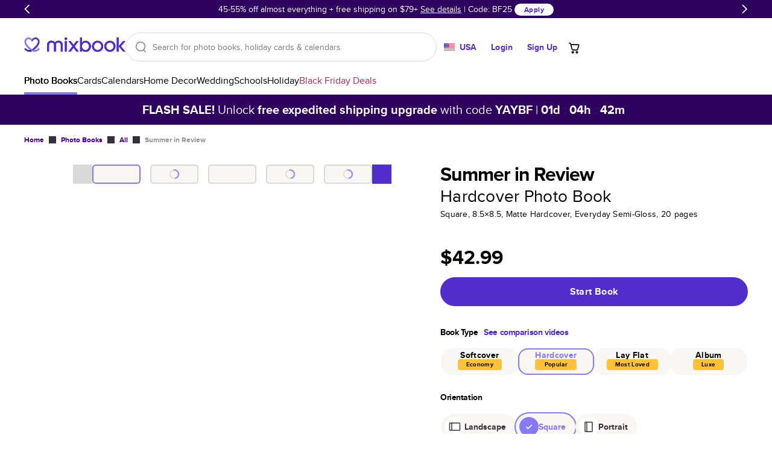

--- FILE ---
content_type: text/html
request_url: https://www.mixbook.com/all-photo-books/summer-in-review-9164
body_size: 51732
content:
<!doctype html><html class="mx-site" style="height:100%" lang="en" data-revision="22088-ce595f5c2b4d3a276da8927bdca7c15b8926f7d9" data-page="DynamicBuiltPage:/all-photo-books/summer-in-review-9164" data-page-type="Book Product Detail Page"><head><title>Summer in Review - All Photo Books</title><meta charSet="utf-8"/><meta name="author" content="Mixbook"/><meta name="description" content="Looking for All Photo Books? Check out Mixbook&#x27;s Summer in Review photo book. Get up to 50% off with your first order. Browse photo books."/><meta name="referrer" content="no-referrer-when-downgrade"/><meta name="twitter:card" content="summary"/><meta name="twitter:creator" content="@Mixbook"/><meta name="twitter:site" content="@Mixbook"/><meta name="viewport" content="width=device-width, initial-scale=1"/><meta name="google-site-verification" content="DCW9lzd0wij6iEFjMsZ-8QLwfQAniS_seTQvYDVi_z0"/><meta property="al:web:url" content="https://www.mixbook.com/all-photo-books/summer-in-review-9164"/><meta property="al:web:should_fallback" content="true"/><meta property="fb:app_id" content="101676769886760"/><meta property="fb:pages" content="533684786800883"/><meta property="fb:admin" content="1035633356"/><meta property="og:type" content="website"/><meta property="og:url" content="https://www.mixbook.com/all-photo-books/summer-in-review-9164"/><meta property="og:title" content="Summer in Review - All Photo Books"/><meta property="og:description" content="Looking for All Photo Books? Check out Mixbook&#x27;s Summer in Review photo book. Get up to 50% off with your first order. Browse photo books."/><meta property="og:site_name" content="Mixbook"/><link rel="canonical" href="https://www.mixbook.com/all-photo-books/summer-in-review-9164"/><link rel="icon" href="https://assets.mixbook.com/appIcon32-604f729990e14d553bc2.png" sizes="32x32"/><link rel="apple-touch-icon" href="https://assets.mixbook.com/appIcon180-d113c76d8e451817a5ff.png"/><link rel="manifest" href="https://assets.mixbook.com/manifest-7882a8d68c484593f19d.json"/><link rel="preload" href="https://assets.mixbook.com/proximaNovaRegular-d8b15721cc57f9d0738e.woff2" as="font" crossorigin="anonymous"/><link rel="preload" href="https://assets.mixbook.com/proximaNovaBold-6cfaf9f396200642e233.woff2" as="font" crossorigin="anonymous"/><style id="src/app/components/server/page/serverPage.css" data-index="1">.mx-site{--font-weight-bold:700;--font-weight-normal:400;--font-weight-light:300;--color-deep-purple:#17012e;--color-purple:#4e009c;--color-cream-white:#f8f7f3;--color-periwinkle:#8678ff;--color-periwinkle-30:#e7e4ff;--color-periwinkle-20:#f3f1ff;--color-periwinkle-10:#fafaff;--color-light-purple:#c3bbff;--color-other-purple:#512dcb;--color-cream:#eeede9;--color-yellow:#ffc13a;--color-blue:#4c91f9;--color-promo:#ff7144;--color-orange:#f90;--color-red:#ff1f00;--color-light-red:#fdc0b7;--color-green:#52bd50;--color-green-savings:#168413;--color-pink:#f066b4;--color-black:#000;--color-white:#fff;--color-dark-grey:#36303c;--color-gray:#7c7c7c;--color-light-gray:#d9d9d9;--color-lighter-gray:#ececec;--color-darker-gray:#b0b0b0;--color-placeholder-gray:#bbb;--color-border-gray:#d5dbde;--color-disabled:#949494;--color-hover:#fbfbfb;--color-warning:#f90;--color-warning-light:#fff9ef;--primary-color:var(--color-purple);--primary-color-rgb:78,0,156;--secondary-color:var(--color-periwinkle);--secondary-color-rgb:134,120,255;--tertiary-color:var(--color-periwinkle);--primary-dark-color:var(--color-deep-purple);--default-background-color:var(--color-white);--error-background-color:var(--color-light-red);--logo-color:var(--color-purple);--action-warning-color:var(--color-orange);--action-success-color:var(--color-green);--action-error-color:var(--color-red);--proxima-font-stack:"Proxima Nova","Helvetica Neue",helvetica,arial,sans-serif;--text-hint-color:var(--color-light-purple);--text-primary-color:initial;--text-secondary-color:var(--primary-dark-color);--text-light-background-color:#f5fafa;--headline-color:initial;--text-reset-color:var(--color-black);--text-selection-color:rgba(78,0,156,.2);--link-color:var(--color-purple);--link-color-hover:var(--color-deep-purple);--link-color-active:var(--color-deep-purple);--dark-link-color:var(--color-deep-purple);--dark-link-color-hover:var(--color-purple);--dark-link-color-active:var(--color-purple);--primary-button-fg-color:#fff;--primary-button-fg-disabled-color:#d9d9d9;--primary-button-bg-color:#512dcb;--primary-button-bg-hover-color:#4b2bba;--primary-button-bg-active-color:#361b93;--primary-button-bg-disabled-color:#949494;--secondary-button-fg-color:var(--primary-button-fg-color);--secondary-button-fg-disabled-color:var(--primary-button-fg-disabled-color);--secondary-button-bg-color:var(--primary-button-bg-color);--secondary-button-bg-hover-color:var(--primary-button-bg-hover-color);--secondary-button-bg-active-color:var(--primary-button-bg-active-color);--secondary-button-bg-disabled-color:var(--primary-button-bg-disabled-color);--secondary-b-button-bg-color:#f8f7f3;--secondary-b-button-bg-hover-color:#f3f2ec;--secondary-b-button-fg-hover-color:#373737;--secondary-b-button-bg-active-color:#e4e3db;--secondary-b-button-fg-active-color:#454545;--secondary-b-button-bg-disabled-color:var(--primary-button-fg-disabled-color);--secondary-b-button-fg-disabled-color:var(--primary-button-bg-disabled-color);--discrete-button-fg-color:var(--primary-button-bg-color);--discrete-button-fg-hover-color:var(--primary-button-bg-hover-color);--discrete-button-fg-disabled-color:var(--primary-button-bg-disabled-color);--discrete-button-bg-color:transparent;--discrete-button-bg-hover-color:var(--text-light-background-color);--discrete-button-bg-active-color:transparent;--discrete-button-bg-disabled-color:var(--primary-button-bg-disabled-color);--warning-bg-color:#ffe9c9;--warning-border-color:#ffc13a;--warning-text-color:#856404;--info-bg-color:#d1ecf1;--info-border-color:#bee5eb;--info-text-color:#0c5460;--form-accent-color:var(--primary-color);--badge-primary-text-color:var(--color-white);--badge-primary-bg-color:var(--color-periwinkle);--badge-primary-color-accent:var(--color-purple);--badge-secondary-text-color:var(--color-white);--badge-secondary-bg-color:var(--color-periwinkle);--badge-secondary-color-accent:var(--color-purple);--badge-blue-text-color:var(--color-white);--badge-blue-bg-color:var(--color-blue);--badge-blue-color-accent:var(--color-blue);--tablet-controls-width-limit:486px;--main-navigation-z-index:10;--search-dropdown-z-index:11}@font-face{font-display:swap;font-family:Proxima Nova;font-weight:400;src:url(https://assets.mixbook.com/proximaNovaRegular-d8b15721cc57f9d0738e.woff2) format("woff2"),url(https://assets.mixbook.com/proximaNovaRegular-a1779beb6f7cfa0297bf.woff) format("woff")}@font-face{font-display:swap;font-family:Proxima Nova;font-weight:700;src:url(https://assets.mixbook.com/proximaNovaBold-6cfaf9f396200642e233.woff2) format("woff2"),url(https://assets.mixbook.com/proximaNovaBold-dc6f8b604abf54deed4d.woff) format("woff")}@font-face{font-display:swap;font-family:Proxima Nova;font-weight:300;src:url(https://assets.mixbook.com/proximaNovaLight-f0e9bc54148417e813c0.woff2) format("woff2"),url(https://assets.mixbook.com/proximaNovaLight-07520195508543ab4d06.woff) format("woff")}.mx-site *{background:transparent;border:0;box-sizing:border-box;list-style:none;margin:0;padding:0}.mx-site body{font-size:16px;height:100%;overflow-y:scroll;-webkit-text-size-adjust:none;-moz-text-size-adjust:none;text-size-adjust:none;width:100%}.mx-site br{opacity:0}.mx-site input,.mx-site select,.mx-site textarea{accent-color:var(--form-accent-color);outline-color:var(--form-accent-color)}.mx-site ::-moz-selection{background:var(--text-selection-color)}.mx-site ::selection{background:var(--text-selection-color)}.mx-site .components-server-page-serverPage{color:var(--text-reset-color);display:flex;flex-direction:column;font:normal 1rem/1em var(--proxima-font-stack);height:100%;min-width:20rem}.mx-site .components-server-page-serverPage-svg-symbols{height:0;overflow:hidden;pointer-events:none;position:absolute;width:0}</style><style id="src/app/controls/spinner/spinner.css" data-index="2">@keyframes controls-spinner-loading{0%{transform:rotate(0deg)}to{transform:rotate(1turn)}}.mx-site .controls-spinner{animation:controls-spinner-loading 1.2s linear infinite;background:transparent;border-bottom:2px solid rgba(0,0,0,.1);border-left:2px solid rgba(0,0,0,.1);border-radius:50%;border-right:2px solid rgba(0,0,0,.1);border-right-color:var(--secondary-color);border-top:2px solid rgba(0,0,0,.1);border-top-color:var(--secondary-color);display:inline-block}.mx-site .controls-spinner-overlay{background-color:hsla(0,0%,100%,.75);bottom:0;left:0;position:absolute;right:0;top:0;z-index:1}.mx-site .controls-spinner-secondary{border-right-color:var(--secondary-color);border-top-color:var(--secondary-color)}.mx-site .controls-spinner-inherit{border-right-color:currentcolor;border-top-color:currentcolor}.mx-site .controls-spinner-background{height:100%;position:relative}.mx-site .controls-spinner-background-spinner{height:100%;left:0;position:absolute;top:0;width:100%}.mx-site .controls-spinner-background-content{height:100%;position:relative}</style><style id="src/app/controls/paragraph/paragraph.css" data-index="3">.mx-site .controls-paragraph{color:var(--text-primary-color);display:block}.mx-site .controls-paragraph-large{font-size:1.25rem;letter-spacing:.013rem;line-height:1.6em}.mx-site .controls-paragraph-medium{font-size:1rem;letter-spacing:.016rem;line-height:1.5em}.mx-site .controls-paragraph-small{font-size:.875rem;letter-spacing:.018rem;line-height:1.429em}.mx-site .controls-paragraph-tiny{font-size:.75rem;letter-spacing:.018rem;line-height:1.329em}.mx-site .controls-paragraph-left{text-align:left}.mx-site .controls-paragraph-center{text-align:center}.mx-site .controls-paragraph-right{text-align:right}.mx-site .controls-paragraph-bold{font-weight:var(--font-weight-bold)}.mx-site .controls-paragraph-uppercase{text-transform:uppercase}.mx-site .controls-paragraph-lowercase{text-transform:lowercase}.mx-site .controls-paragraph-capitalize{text-transform:capitalize}.mx-site .controls-paragraph-reset-color{color:var(--text-reset-color)}.mx-site .controls-paragraph-error{color:var(--action-error-color)}@media (max-width:920px){.mx-site .controls-paragraph-large{font-size:1rem}}</style><style id="src/app/controls/link/link.css" data-index="4">.mx-site .controls-link-link{text-decoration:none}.mx-site .controls-link-unstyled{color:inherit;text-decoration:none}.mx-site .controls-link-light{color:var(--link-color)}.mx-site .controls-link-light.controls-link-current,.mx-site .controls-link-light.controls-link-supports-hover:hover{color:var(--link-color-hover)}.mx-site .controls-link-light.controls-link-current:active,.mx-site .controls-link-light.controls-link-supports-hover:hover:active{color:var(--link-color-active)}.mx-site .controls-link-dark{color:var(--dark-link-color)}.mx-site .controls-link-dark.controls-link-current,.mx-site .controls-link-dark.controls-link-supports-hover:hover{color:var(--dark-link-color-hover)}.mx-site .controls-link-dark.controls-link-current:active,.mx-site .controls-link-dark.controls-link-supports-hover:hover:active{color:var(--dark-link-color-active)}.mx-site .controls-link-medium{font-size:16px}.mx-site .controls-link-large{font-size:20px}.mx-site .controls-link-small{font-size:14px}.mx-site .controls-link-fine-print{font-size:12px}.mx-site .controls-link-bold{font-weight:var(--font-weight-bold)}.mx-site .controls-link-decorated{text-decoration:underline}.mx-site .controls-link-clickable{cursor:pointer}</style><style id="src/app/controls/headline/headline.css" data-index="5">.mx-site .controls-headline{color:var(--headline-color);font-weight:var(--font-weight-light);letter-spacing:-.03em;line-height:1;text-transform:none}.mx-site h3{font-weight:var(--font-weight-light)}.mx-site .controls-headline-h1{font-size:3rem}.mx-site .controls-headline-h2{font-size:2rem}.mx-site .controls-headline-h3{font-size:1.5rem;font-weight:var(--font-weight-bold)}.mx-site .controls-headline-h4{font-size:1rem;font-weight:var(--font-weight-bold)}.mx-site .controls-headline-h5{font-size:.875rem;font-weight:var(--font-weight-bold)}.mx-site .controls-headline-h6{font-size:12px}.mx-site .controls-headline-center{text-align:center}.mx-site .controls-headline-upper-case{text-transform:uppercase}.mx-site .controls-headline-light{font-weight:var(--font-weight-light)}.mx-site .controls-headline-normal{font-weight:var(--font-weight-normal)}.mx-site .controls-headline-bold{font-weight:var(--font-weight-bold)}@media (max-width:920px){.mx-site .controls-headline-h1{font-size:2.2rem}.mx-site .controls-headline-h2{font-size:1.25rem}}@media (max-width:768px){.mx-site .controls-headline-h3{font-size:1.25rem}}@media (max-width:660px){.mx-site .controls-headline-h1{font-size:2rem}}</style><style id="src/app/controls/button/button.css" data-index="6">@keyframes controls-button-wait-animation{0%{background-position:0 0}to{background-position:100% 0}}.mx-site .controls-button{border-radius:4px;cursor:pointer;display:inline-block;font:normal 1rem/1.3rem var(--proxima-font-stack);letter-spacing:.021rem;outline:none}.mx-site .controls-button.controls-button-disabled{color:var(--color-light-gray)}.mx-site .controls-button.controls-button-disabled svg{fill:currentcolor}.mx-site .controls-button.controls-button-disabled,.mx-site .controls-button[aria-pressed=true]{pointer-events:none}.mx-site .controls-button-inner{align-items:center;border:2px solid transparent;border-radius:4px;display:flex}.mx-site .controls-button-small{border-radius:12px;font-size:12px}.mx-site .controls-button-small .controls-button-inner{border-radius:12px}.mx-site .controls-button-medium{border-radius:24px;font-size:16px;font-weight:var(--font-weight-bold)}.mx-site .controls-button-medium .controls-button-inner{border-radius:24px}.mx-site .controls-button-large{border-radius:32px;font-size:16px;font-weight:var(--font-weight-bold)}.mx-site .controls-button-large .controls-button-inner{border-radius:32px}.mx-site .controls-button-left{justify-content:flex-start}.mx-site .controls-button-center{justify-content:center}.mx-site .controls-button-right{justify-content:flex-end}.mx-site .controls-button-primary{background:var(--primary-button-bg-color);border-color:var(--primary-button-bg-color);color:var(--primary-button-fg-color)}.mx-site .controls-button-primary.controls-button-supports-hover:hover{background:var(--primary-button-bg-hover-color)}@media (hover:none){.mx-site .controls-button-primary.controls-button-supports-hover:hover{background:var(--primary-button-bg-color)}}.mx-site .controls-button-primary:active{background:var(--primary-button-bg-active-color)}@media (hover:none){.mx-site .controls-button-primary:active{background:var(--primary-button-bg-color)}}.mx-site .controls-button-primary.controls-button-disabled{background:var(--primary-button-bg-disabled-color);border-color:var(--primary-button-bg-disabled-color);color:var(--primary-button-fg-disabled-color)}.mx-site .controls-button-secondary{background-color:var(--secondary-button-bg-color);border-color:var(--secondary-button-bg-color);color:var(--secondary-button-fg-color)}.mx-site .controls-button-secondary.controls-button-supports-hover:hover{background-color:var(--secondary-button-bg-hover-color)}@media (hover:none){.mx-site .controls-button-secondary.controls-button-supports-hover:hover{background-color:var(--secondary-button-bg-color)}}.mx-site .controls-button-secondary:active{background-color:var(--secondary-button-bg-active-color)}@media (hover:none){.mx-site .controls-button-secondary:active{background-color:var(--secondary-button-bg-color)}}.mx-site .controls-button-secondary.controls-button-disabled{background:var(--secondary-button-bg-disabled-color);border-color:var(--secondary-button-bg-disabled-color);color:var(--secondary-button-fg-disabled-color)}.mx-site .controls-button-secondary-b{background-color:var(--secondary-b-button-bg-color);color:var(--color-black)}.mx-site .controls-button-secondary-b.controls-button-supports-hover:hover{background:var(--secondary-b-button-bg-hover-color);color:var(--secondary-b-button-fg-hover-color)}@media (hover:none){.mx-site .controls-button-secondary-b.controls-button-supports-hover:hover{background-color:var(--secondary-b-button-bg-color);color:var(--color-black)}}.mx-site .controls-button-secondary-b:active{background:var(--secondary-b-button-bg-active-color);color:var(--secondary-b-button-fg-active-color)}@media (hover:none){.mx-site .controls-button-secondary-b:active{background:var(--secondary-b-button-bg-color);color:var(--color-black)}}.mx-site .controls-button-secondary-b.controls-button-disabled{background:var(--secondary-b-button-bg-disabled-color);color:var(--secondary-b-button-fg-disabled-color)}.mx-site .controls-button-secondary-reverse{background-color:transparent;border:2px solid;color:currentcolor}.mx-site .controls-button-secondary-white{background-color:var(--color-white);color:var(--discrete-button-fg-color)}.mx-site .controls-button-secondary-white.controls-button-supports-hover:hover{background:var(--color-white);color:var(--discrete-button-fg-hover-color)}@media (hover:none){.mx-site .controls-button-secondary-white.controls-button-supports-hover:hover{background-color:var(--color-white);color:var(--discrete-button-fg-hover-color)}}.mx-site .controls-button-secondary-white:active{background:var(--color-white);color:var(--discrete-button-fg-hover-color)}@media (hover:none){.mx-site .controls-button-secondary-white:active{background:var(--color-white);color:var(--discrete-button-fg-hover-color)}}.mx-site .controls-button-secondary-white.controls-button-disabled{background:var(--color-white);color:var(--discrete-button-fg-disabled-color)}.mx-site .controls-button-secondary-restyled{background-color:transparent;border:2px solid var(--secondary-button-bg-color);color:var(--secondary-button-bg-color)}.mx-site .controls-button-secondary-restyled.controls-button-supports-hover:hover,.mx-site .controls-button-secondary-restyled:active{background-color:var(--secondary-button-bg-active-color);border-color:var(--secondary-button-bg-active-color);color:var(--secondary-button-fg-color)}@media (hover:none){.mx-site .controls-button-secondary-restyled.controls-button-supports-hover:hover,.mx-site .controls-button-secondary-restyled:active{background-color:transparent;border-color:var(--secondary-button-bg-color);color:var(--secondary-button-bg-color)}}.mx-site .controls-button-secondary-restyled.controls-button-disabled{background-color:var(--secondary-button-bg-disabled-color);border-color:var(--secondary-button-bg-disabled-color);color:var(--secondary-button-fg-disabled-color)}.mx-site .controls-button-secondary-discrete{background-color:transparent;border:2px solid transparent;color:var(--secondary-button-bg-color)}.mx-site .controls-button-secondary-discrete.controls-button-supports-hover:hover,.mx-site .controls-button-secondary-discrete:active{color:var(--secondary-button-bg-hover-color)}@media (hover:none){.mx-site .controls-button-secondary-discrete.controls-button-supports-hover:hover,.mx-site .controls-button-secondary-discrete:active{color:var(--secondary-button-bg-color)}}.mx-site .controls-button-tertiary{color:currentcolor;font-weight:var(--font-weight-bold)}.mx-site .controls-button-tertiary .controls-button-inner{border-color:currentcolor}.mx-site .controls-button-tertiary:active .controls-button-inner{border-color:currentcolor}.mx-site .controls-button-tertiary-lite .controls-button-inner{background:var(--color-white);border-color:#e5e5e5;font-weight:var(--font-weight-normal)}.mx-site .controls-button-tertiary-lite:active .controls-button-inner{border-color:#e5e5e5}.mx-site .controls-button-discrete{color:var(--discrete-button-fg-color)}.mx-site .controls-button-discrete.controls-button-supports-hover:hover{background-color:var(--discrete-button-bg-hover-color);color:var(--discrete-button-fg-hover-color)}@media (hover:none){.mx-site .controls-button-discrete.controls-button-supports-hover:hover{background-color:var(--discrete-button-bg-color);color:var(--discrete-button-fg-color)}}.mx-site .controls-button-discrete.controls-button-supports-hover:hover svg{fill:var(--discrete-button-fg-hover-color)}@media (hover:none){.mx-site .controls-button-discrete.controls-button-supports-hover:hover svg{fill:var(--discrete-button-fg-color)}}.mx-site .controls-button-discrete.controls-button-reverse{background-color:var(--text-light-background-color)}.mx-site .controls-button-discrete:active{color:var(--discrete-button-fg-hover-color)}@media (hover:none){.mx-site .controls-button-discrete:active{color:var(--discrete-button-fg-color)}}.mx-site .controls-button-discrete:active .controls-button-inner{border-color:var(--color-light-gray)}@media (hover:none){.mx-site .controls-button-discrete:active .controls-button-inner{border-color:transparent}}.mx-site .controls-button-discrete[aria-pressed=true] svg{fill:var(--discrete-button-fg-hover-color)}.mx-site .controls-button-discrete.controls-button-disabled{color:var(--discrete-button-fg-disabled-color)}.mx-site .controls-button-naked .controls-button-inner{border:none;margin:0;padding:0}.mx-site .controls-button-rounded{background-color:#fff;border:1px solid var(--color-light-gray);border-radius:20px;color:var(--primary-dark-color);padding:1px}.mx-site .controls-button-rounded .controls-button-inner{font-weight:var(--font-weight-normal);padding:.25rem .5rem}.mx-site .controls-button-rounded.controls-button-supports-hover:hover{color:var(--color-gray)}@media (hover:none){.mx-site .controls-button-rounded.controls-button-supports-hover:hover{color:var(--primary-dark-color)}}.mx-site .controls-button-rounded:active{border:1px solid var(--secondary-color);color:var(--primary-dark-color)}@media (hover:none){.mx-site .controls-button-rounded:active{border:1px solid var(--color-light-gray)}}.mx-site .controls-button-rounded[aria-pressed=true]{border:2px solid var(--secondary-color)}.mx-site .controls-button-rounded[aria-pressed=true] .controls-button-inner{font-weight:var(--font-weight-bold)}.mx-site .controls-button-rounded.controls-button-disabled{color:#ccc}.mx-site .controls-button-emphasize{align-items:center;color:var(--color-gray);display:inline-flex;flex:0;flex-direction:column}.mx-site .controls-button-emphasize svg{fill:var(--color-gray)}.mx-site .controls-button-emphasize:after{background:var(--primary-dark-color);content:"";display:block;height:2px;transition:width .35s;width:0}.mx-site .controls-button-emphasize.controls-button-supports-hover:hover{color:var(--primary-dark-color)}.mx-site .controls-button-emphasize.controls-button-supports-hover:hover svg{fill:var(--primary-dark-color)}.mx-site .controls-button-emphasize[aria-pressed=true]{color:var(--primary-dark-color);font-weight:var(--font-weight-bold)}.mx-site .controls-button-emphasize[aria-pressed=true]:after{width:100%}.mx-site .controls-button-emphasize[aria-pressed=true] svg{fill:var(--primary-dark-color)}.mx-site .controls-button-tile{background-color:var(--color-white);color:var(--primary-dark-color)}.mx-site .controls-button-tile svg{fill:var(--primary-dark-color)}.mx-site .controls-button-tile>.controls-button-inner{border-color:#e5e5e5}.mx-site .controls-button-tile.controls-button-supports-hover:hover>.controls-button-inner{border-color:var(--primary-dark-color)}.mx-site .controls-button-tile:focus>.controls-button-inner{border-color:#000;border-width:2px}.mx-site .controls-button-tile[aria-pressed=true]>.controls-button-inner{border-color:var(--secondary-color);border-width:2px;color:var(--secondary-color)}.mx-site .controls-button-tile[aria-pressed=true] svg{fill:var(--secondary-color)}.mx-site .controls-button-tile.controls-button-disabled{opacity:.5}.mx-site .controls-button-icon{line-height:1.3em}.mx-site .controls-button-icon .controls-button-inner{border:0;padding:0}.mx-site .controls-button-icon.controls-button-supports-hover:hover,.mx-site .controls-button-icon:active,.mx-site .controls-button-icon[aria-pressed=true]{color:var(--secondary-color)}.mx-site .controls-button-icon.controls-button-supports-hover:hover svg,.mx-site .controls-button-icon:active svg,.mx-site .controls-button-icon[aria-pressed=true] svg{fill:currentcolor}.mx-site .controls-button-icon.controls-button-disabled{color:var(--color-light-gray)}.mx-site .controls-button-capitalize{text-transform:capitalize}.mx-site .controls-button-initial{text-transform:none}.mx-site .controls-button-waiting-hydration{overflow:hidden;pointer-events:none;position:relative}.mx-site .controls-button-waiting-hydration:after{animation:controls-button-wait-animation 1s linear infinite;background:linear-gradient(-45deg,hsla(0,0%,100%,.5),hsla(0,0%,100%,.75),hsla(0,0%,100%,.5),hsla(0,0%,100%,.75));background-size:400% 400%;content:"";height:100%;left:0;position:absolute;top:0;width:100%}.mx-site .controls-button-tab{align-items:center;color:#869097;display:inline-flex;flex:0;flex-direction:column}.mx-site .controls-button-tab svg{fill:#869097}.mx-site .controls-button-tab.controls-button-supports-hover:hover{color:var(--primary-dark-color)}.mx-site .controls-button-tab.controls-button-supports-hover:hover svg{fill:var(--primary-dark-color)}.mx-site .controls-button-tab[aria-pressed=true]{color:var(--primary-dark-color);font-weight:var(--font-weight-bold)}.mx-site .controls-button-tab[aria-pressed=true] svg{fill:var(--primary-dark-color)}</style><style id="src/app/controls/block/block.css" data-index="9">.mx-site .controls-block-flex{flex:1}.mx-site .controls-block-hidden{display:none!important}.controls-block-margin-top-space{margin-top:.25em}.controls-block-margin-top-auto{margin-top:auto}.controls-block-margin-top-1{margin-top:.5rem}.controls-block-margin-top-2{margin-top:1rem}.controls-block-margin-top-3{margin-top:1.5rem}.controls-block-margin-top-4{margin-top:2rem}.controls-block-margin-top-5{margin-top:2.5rem}.controls-block-margin-top-6{margin-top:3rem}.controls-block-margin-top-7{margin-top:3.5rem}.controls-block-margin-top-8{margin-top:4rem}.controls-block-margin-top-9{margin-top:4.5rem}.controls-block-margin-top-10{margin-top:5rem}.controls-block-margin-top-12{margin-top:6rem}.controls-block-margin-top-14{margin-top:7rem}.controls-block-margin-top-18{margin-top:9rem}.controls-block-padding-top-1{padding-top:.5rem}.controls-block-padding-top-2{padding-top:1rem}.controls-block-padding-top-3{padding-top:1.5rem}.controls-block-padding-top-4{padding-top:2rem}.controls-block-padding-top-5{padding-top:2.5rem}.controls-block-padding-top-6{padding-top:3rem}.controls-block-padding-top-7{padding-top:3.5rem}.controls-block-padding-top-8{padding-top:4rem}.controls-block-padding-top-9{padding-top:4.5rem}.controls-block-padding-top-10{padding-top:5rem}.controls-block-padding-top-12{padding-top:6rem}.controls-block-padding-top-14{padding-top:7rem}.controls-block-padding-top-18{padding-top:9rem}.controls-block-margin-right-space{margin-right:.25em}.controls-block-margin-right-auto{margin-right:auto}.controls-block-margin-right-1{margin-right:.5rem}.controls-block-margin-right-2{margin-right:1rem}.controls-block-margin-right-3{margin-right:1.5rem}.controls-block-margin-right-4{margin-right:2rem}.controls-block-margin-right-5{margin-right:2.5rem}.controls-block-margin-right-6{margin-right:3rem}.controls-block-margin-right-7{margin-right:3.5rem}.controls-block-margin-right-8{margin-right:4rem}.controls-block-margin-right-9{margin-right:4.5rem}.controls-block-margin-right-10{margin-right:5rem}.controls-block-margin-right-12{margin-right:6rem}.controls-block-margin-right-14{margin-right:7rem}.controls-block-margin-right-18{margin-right:9rem}.controls-block-padding-right-1{padding-right:.5rem}.controls-block-padding-right-2{padding-right:1rem}.controls-block-padding-right-3{padding-right:1.5rem}.controls-block-padding-right-4{padding-right:2rem}.controls-block-padding-right-5{padding-right:2.5rem}.controls-block-padding-right-6{padding-right:3rem}.controls-block-padding-right-7{padding-right:3.5rem}.controls-block-padding-right-8{padding-right:4rem}.controls-block-padding-right-9{padding-right:4.5rem}.controls-block-padding-right-10{padding-right:5rem}.controls-block-padding-right-12{padding-right:6rem}.controls-block-padding-right-14{padding-right:7rem}.controls-block-padding-right-18{padding-right:9rem}.controls-block-margin-bottom-space{margin-bottom:.25em}.controls-block-margin-bottom-auto{margin-bottom:auto}.controls-block-margin-bottom-1{margin-bottom:.5rem}.controls-block-margin-bottom-2{margin-bottom:1rem}.controls-block-margin-bottom-3{margin-bottom:1.5rem}.controls-block-margin-bottom-4{margin-bottom:2rem}.controls-block-margin-bottom-5{margin-bottom:2.5rem}.controls-block-margin-bottom-6{margin-bottom:3rem}.controls-block-margin-bottom-7{margin-bottom:3.5rem}.controls-block-margin-bottom-8{margin-bottom:4rem}.controls-block-margin-bottom-9{margin-bottom:4.5rem}.controls-block-margin-bottom-10{margin-bottom:5rem}.controls-block-margin-bottom-12{margin-bottom:6rem}.controls-block-margin-bottom-14{margin-bottom:7rem}.controls-block-margin-bottom-18{margin-bottom:9rem}.controls-block-padding-bottom-1{padding-bottom:.5rem}.controls-block-padding-bottom-2{padding-bottom:1rem}.controls-block-padding-bottom-3{padding-bottom:1.5rem}.controls-block-padding-bottom-4{padding-bottom:2rem}.controls-block-padding-bottom-5{padding-bottom:2.5rem}.controls-block-padding-bottom-6{padding-bottom:3rem}.controls-block-padding-bottom-7{padding-bottom:3.5rem}.controls-block-padding-bottom-8{padding-bottom:4rem}.controls-block-padding-bottom-9{padding-bottom:4.5rem}.controls-block-padding-bottom-10{padding-bottom:5rem}.controls-block-padding-bottom-12{padding-bottom:6rem}.controls-block-padding-bottom-14{padding-bottom:7rem}.controls-block-padding-bottom-18{padding-bottom:9rem}.controls-block-margin-left-space{margin-left:.25em}.controls-block-margin-left-auto{margin-left:auto}.controls-block-margin-left-1{margin-left:.5rem}.controls-block-margin-left-2{margin-left:1rem}.controls-block-margin-left-3{margin-left:1.5rem}.controls-block-margin-left-4{margin-left:2rem}.controls-block-margin-left-5{margin-left:2.5rem}.controls-block-margin-left-6{margin-left:3rem}.controls-block-margin-left-7{margin-left:3.5rem}.controls-block-margin-left-8{margin-left:4rem}.controls-block-margin-left-9{margin-left:4.5rem}.controls-block-margin-left-10{margin-left:5rem}.controls-block-margin-left-12{margin-left:6rem}.controls-block-margin-left-14{margin-left:7rem}.controls-block-margin-left-18{margin-left:9rem}.controls-block-padding-left-1{padding-left:.5rem}.controls-block-padding-left-2{padding-left:1rem}.controls-block-padding-left-3{padding-left:1.5rem}.controls-block-padding-left-4{padding-left:2rem}.controls-block-padding-left-5{padding-left:2.5rem}.controls-block-padding-left-6{padding-left:3rem}.controls-block-padding-left-7{padding-left:3.5rem}.controls-block-padding-left-8{padding-left:4rem}.controls-block-padding-left-9{padding-left:4.5rem}.controls-block-padding-left-10{padding-left:5rem}.controls-block-padding-left-12{padding-left:6rem}.controls-block-padding-left-14{padding-left:7rem}.controls-block-padding-left-18{padding-left:9rem}.controls-block-width-fit{width:100%}.controls-block-width-inline{width:.75em}.controls-block-width-1{width:1rem}.controls-block-width-2{width:2rem}.controls-block-width-3{width:3rem}.controls-block-width-4{width:4rem}.controls-block-width-5{width:5rem}.controls-block-width-6{width:6rem}.controls-block-width-7{width:7rem}.controls-block-width-8{width:8rem}.controls-block-width-9{width:9rem}.controls-block-width-10{width:10rem}.controls-block-width-12{width:12rem}.controls-block-width-14{width:14rem}.controls-block-width-16{width:16rem}.controls-block-width-18{width:18rem}.controls-block-width-20{width:20rem}.controls-block-width-24{width:24rem}.controls-block-width-28{width:28rem}.controls-block-width-30{width:30rem}.controls-block-width-32{width:32rem}.controls-block-width-34{width:34rem}.controls-block-width-36{width:36rem}.controls-block-height-fit{height:100%}.controls-block-height-inline{height:.75em}.controls-block-height-1{height:1rem}.controls-block-height-2{height:2rem}.controls-block-height-3{height:3rem}.controls-block-height-4{height:4rem}.controls-block-height-5{height:5rem}.controls-block-height-6{height:6rem}.controls-block-height-7{height:7rem}.controls-block-height-8{height:8rem}.controls-block-height-9{height:9rem}.controls-block-height-10{height:10rem}.controls-block-height-12{height:12rem}.controls-block-height-14{height:14rem}.controls-block-height-16{height:16rem}.controls-block-height-18{height:18rem}.controls-block-height-20{height:20rem}.controls-block-height-24{height:24rem}.controls-block-height-28{height:28rem}.controls-block-height-30{height:30rem}.controls-block-height-32{height:32rem}.controls-block-height-34{height:34rem}.controls-block-height-36{height:36rem}</style><style id="src/app/controls/popover/popover.css" data-index="13">@keyframes controls-popover-open-top{0%{opacity:0;transform:rotateX(45deg)}to{opacity:1;transform:rotateX(0deg)}}@keyframes controls-popover-open-bottom{0%{opacity:0;transform:rotateX(-45deg)}to{opacity:1;transform:rotateX(0deg)}}@keyframes controls-popover-open-left{0%{opacity:0;transform:rotateY(-45deg)}to{opacity:1;transform:rotateY(0deg)}}@keyframes controls-popover-open-right{0%{opacity:0;transform:rotateY(45deg)}to{opacity:1;transform:rotateY(0deg)}}@keyframes controls-popover-close-top{0%{opacity:1;transform:rotateX(0)}to{opacity:0;transform:rotateX(45deg)}}@keyframes controls-popover-close-bottom{0%{opacity:1;transform:rotateX(0)}to{opacity:0;transform:rotateX(-45deg)}}@keyframes controls-popover-close-left{0%{opacity:1;transform:rotateY(0)}to{opacity:0;transform:rotateY(-45deg)}}@keyframes controls-popover-close-right{0%{opacity:1;transform:rotateY(0)}to{opacity:0;transform:rotateY(45deg)}}.mx-site .controls-popover{display:flex;position:relative;z-index:1}.mx-site .controls-popover.controls-popover-open{z-index:4}.mx-site .controls-popover-window{perspective:1000px;position:absolute;width:auto;z-index:1}.mx-site .controls-popover-spike{background:#fff;height:.75rem;transform:rotate(45deg);width:.75rem}.mx-site .controls-popover-spike-hidden{display:none}.mx-site .controls-popover-spike-wrapper{position:absolute;z-index:5}.mx-site .controls-popover-bottom .controls-popover-start,.mx-site .controls-popover-top .controls-popover-start{left:0}.mx-site .controls-popover-bottom .controls-popover-end,.mx-site .controls-popover-top .controls-popover-end{right:0}.mx-site .controls-popover-bottom .controls-popover-center,.mx-site .controls-popover-top .controls-popover-center{left:50%;transform:translateX(-50%) scale(1)}.mx-site .controls-popover-bottom .controls-popover-window+.controls-popover-spike-wrapper,.mx-site .controls-popover-top .controls-popover-window+.controls-popover-spike-wrapper{left:50%;transform:translateX(-50%)}.mx-site .controls-popover-left .controls-popover-start,.mx-site .controls-popover-right .controls-popover-start{top:0}.mx-site .controls-popover-left .controls-popover-end,.mx-site .controls-popover-right .controls-popover-end{bottom:0}.mx-site .controls-popover-left .controls-popover-center,.mx-site .controls-popover-right .controls-popover-center{top:50%;transform:translateY(-50%) scale(1)}.mx-site .controls-popover-left .controls-popover-window+.controls-popover-spike-wrapper,.mx-site .controls-popover-right .controls-popover-window+.controls-popover-spike-wrapper{top:50%;transform:translateY(-50%)}.mx-site .controls-popover-large.controls-popover-top .controls-popover-window{bottom:calc(100% + 3rem)}.mx-site .controls-popover-large.controls-popover-top .controls-popover-window+.controls-popover-spike-wrapper{top:-3.375rem}.mx-site .controls-popover-large.controls-popover-bottom .controls-popover-window{top:calc(100% + 3rem)}.mx-site .controls-popover-large.controls-popover-bottom .controls-popover-window+.controls-popover-spike-wrapper{bottom:-3.375rem}.mx-site .controls-popover-large.controls-popover-left .controls-popover-window{right:calc(100% + 3rem)}.mx-site .controls-popover-large.controls-popover-left .controls-popover-window+.controls-popover-spike-wrapper{left:-3.375rem}.mx-site .controls-popover-large.controls-popover-right .controls-popover-window{left:calc(100% + 3rem)}.mx-site .controls-popover-large.controls-popover-right .controls-popover-window+.controls-popover-spike-wrapper{right:-3.375rem}.mx-site .controls-popover-medium.controls-popover-top .controls-popover-window{bottom:calc(100% + 1.5rem)}.mx-site .controls-popover-medium.controls-popover-top .controls-popover-window+.controls-popover-spike-wrapper{top:-1.875rem}.mx-site .controls-popover-medium.controls-popover-bottom .controls-popover-window{top:calc(100% + 1.5rem)}.mx-site .controls-popover-medium.controls-popover-bottom .controls-popover-window+.controls-popover-spike-wrapper{bottom:-1.875rem}.mx-site .controls-popover-medium.controls-popover-left .controls-popover-window{right:calc(100% + 1.5rem)}.mx-site .controls-popover-medium.controls-popover-left .controls-popover-window+.controls-popover-spike-wrapper{left:-1.875rem}.mx-site .controls-popover-medium.controls-popover-right .controls-popover-window{left:calc(100% + 1.5rem)}.mx-site .controls-popover-medium.controls-popover-right .controls-popover-window+.controls-popover-spike-wrapper{right:-1.875rem}.mx-site .controls-popover-small.controls-popover-top .controls-popover-window{bottom:calc(100% + .5rem)}.mx-site .controls-popover-small.controls-popover-top .controls-popover-window+.controls-popover-spike-wrapper{top:-.875rem}.mx-site .controls-popover-small.controls-popover-bottom .controls-popover-window{top:calc(100% + .5rem)}.mx-site .controls-popover-small.controls-popover-bottom .controls-popover-window+.controls-popover-spike-wrapper{bottom:-.875rem}.mx-site .controls-popover-small.controls-popover-left .controls-popover-window{right:calc(100% + .5rem)}.mx-site .controls-popover-small.controls-popover-left .controls-popover-window+.controls-popover-spike-wrapper{left:-.875rem}.mx-site .controls-popover-small.controls-popover-right .controls-popover-window{left:calc(100% + .5rem)}.mx-site .controls-popover-small.controls-popover-right .controls-popover-window+.controls-popover-spike-wrapper{right:-.875rem}.mx-site .controls-popover-none.controls-popover-top .controls-popover-window{bottom:100%}.mx-site .controls-popover-none.controls-popover-bottom .controls-popover-window{top:100%}.mx-site .controls-popover-none.controls-popover-left .controls-popover-window{right:100%}.mx-site .controls-popover-none.controls-popover-right .controls-popover-window{left:100%}.mx-site .controls-popover-none .controls-popover-spike-wrapper{display:none}.mx-site .controls-popover-drop-shadow{filter:drop-shadow(0 2px 4px rgba(0 0 0/10%))}.mx-site .controls-popover-popover{animation:.1s ease-out forwards;height:100%;left:0;position:absolute;top:0;-webkit-user-select:none;-moz-user-select:none;user-select:none;width:100%;will-change:transform}.mx-site .controls-popover-popover.controls-popover-top{animation-name:controls-popover-open-top;transform-origin:top}.mx-site .controls-popover-popover.controls-popover-bottom{animation-name:controls-popover-open-bottom;transform-origin:bottom}.mx-site .controls-popover-popover.controls-popover-left{animation-name:controls-popover-open-left;transform-origin:left}.mx-site .controls-popover-popover.controls-popover-right{animation-name:controls-popover-open-right;transform-origin:right}.mx-site .controls-popover-closing.controls-popover-top{animation-name:controls-popover-close-top}.mx-site .controls-popover-closing.controls-popover-bottom{animation-name:controls-popover-close-bottom}.mx-site .controls-popover-closing.controls-popover-left{animation-name:controls-popover-close-left}.mx-site .controls-popover-closing.controls-popover-right{animation-name:controls-popover-close-right}</style><style id="src/app/controls/sticky/sticky.css" data-index="19">.mx-site .controls-sticky-sticky{position:sticky;z-index:1}.mx-site .controls-sticky-sentinel{pointer-events:none;position:relative}.mx-site .controls-sticky-sentinel-top{bottom:0;height:100vh;position:absolute;width:1px}</style><style id="src/app/controls/svg/svg.css" data-index="27">.mx-site .controls-svg{fill:currentcolor;pointer-events:none;vertical-align:middle}.mx-site .controls-svg-inline{height:1em;transform:translateY(-.15em);width:1em}</style><style id="src/app/controls/label/label.css" data-index="29">.mx-site .controls-label{color:#7f8e99;display:flex;font-size:.75em;font-weight:var(--font-weight-bold);text-transform:uppercase;white-space:nowrap}.mx-site .controls-label-required{color:var(--action-warning-color)}</style><style id="src/app/controls/layout/flex/flexLayout.css" data-index="30">.mx-site .controls-layout-flex-flexLayout{display:flex}.mx-site .controls-layout-flex-flexLayout-inline{display:inline-flex}.mx-site .controls-layout-flex-flexLayout-wrap{flex-wrap:wrap}.controls-layout-flex-flexLayout-row{flex-direction:row}.controls-layout-flex-flexLayout-column{flex-direction:column}.controls-layout-flex-flexLayout-align-start{align-items:flex-start}.controls-layout-flex-flexLayout-justify-start{justify-content:flex-start}.controls-layout-flex-flexLayout-align-center{align-items:center}.controls-layout-flex-flexLayout-justify-center{justify-content:center}.controls-layout-flex-flexLayout-align-end{align-items:flex-end}.controls-layout-flex-flexLayout-justify-end{justify-content:flex-end}.controls-layout-flex-flexLayout-align-stretch{align-items:stretch}.controls-layout-flex-flexLayout-align-baseline{align-items:baseline}.controls-layout-flex-flexLayout-justify-space-between{justify-content:space-between}.controls-layout-flex-flexLayout-justify-space-around{justify-content:space-around}.controls-layout-flex-flexLayout-justify-space-evenly{justify-content:space-evenly}</style><style id="src/app/controls/textInput/textInput.css" data-index="37">.mx-site .controls-textInput{background-color:#fff;border:1px solid #d5dbde;border-radius:4px;font-size:1rem;height:2.5rem;padding:.5rem;width:100%}.mx-site .controls-textInput::-moz-placeholder{color:#bbb;font-size:.85em;font-weight:var(--font-weight-bold);text-transform:uppercase}.mx-site .controls-textInput::placeholder{color:#bbb;font-size:.85em;font-weight:var(--font-weight-bold);text-transform:uppercase}.mx-site .controls-textInput.controls-textInput-restyled::-moz-placeholder{text-transform:unset}.mx-site .controls-textInput.controls-textInput-restyled::placeholder{text-transform:unset}.mx-site .controls-textInput-restyled{border:1px solid var(--color-light-gray);border-radius:24px;height:48px;padding:12px 16px}.mx-site .controls-textInput-error{border:1px solid var(--color-red)}.mx-site .controls-textInput-left{text-align:left}.mx-site .controls-textInput-center{text-align:center}.mx-site .controls-textInput-right{text-align:right}.mx-site .controls-textInput-container{display:flex;flex-direction:column;width:100%}.mx-site .controls-textInput-input-wrapper{position:relative;width:100%}.mx-site .controls-textInput-password{padding-right:44px}.mx-site .controls-textInput-toggle-button{background:none;border:none;cursor:pointer;padding:0;position:absolute;right:12px;top:50%;transform:translateY(-50%)}.mx-site .controls-textInput-toggle-button svg{fill:var(--color-other-purple)}.mx-site .controls-textInput-toggle-button:hover{opacity:.7}.mx-site .controls-textInput-toggle-icon{display:block;height:24px;width:24px}.mx-site .controls-textInput-error-message{color:var(--color-red);font-size:12px;margin-top:4px}</style><style id="src/app/components/app/app.css" data-index="44">.mx-site .components-app{display:flex;flex:1;flex-direction:column}</style><style id="src/app/components/price/price.css" data-index="45">.mx-site .components-price{white-space:nowrap}.mx-site .components-price-striked{text-decoration:line-through}.mx-site .components-price-faded{opacity:.5}.mx-site .components-price-small{font-size:14px}</style><style id="src/app/components/footer/footer.css" data-index="46">.mx-site .components-footer{--headline-letter-spacing:-0.03em;--footer-bg-color:#2e015e;--footer-text-color:var(--color-white);--footer-link-color:#d5ccdf;--footer-link-color-hover:var(--color-white);--footer-link-color-active:var(--color-white);--footer-hr-color:#9680ae;background-color:var(--footer-bg-color);color:var(--footer-text-color);width:100%}.mx-site .components-footer p{color:var(--footer-text-color)}.mx-site .components-footer .components-footer-link,.mx-site .components-footer .components-footer-nav-link,.mx-site .components-footer a{color:var(--footer-link-color);font-weight:var(--font-weight-bold);white-space:nowrap}.mx-site .components-footer .components-footer-link.components-footer-supports-hover:hover,.mx-site .components-footer .components-footer-link:hover,.mx-site .components-footer .components-footer-nav-link.components-footer-supports-hover:hover,.mx-site .components-footer .components-footer-nav-link:hover,.mx-site .components-footer a.components-footer-supports-hover:hover,.mx-site .components-footer a:hover{color:var(--footer-link-color-hover)}.mx-site .components-footer .components-footer-link.components-footer-supports-hover:active,.mx-site .components-footer .components-footer-link:active,.mx-site .components-footer .components-footer-nav-link.components-footer-supports-hover:active,.mx-site .components-footer .components-footer-nav-link:active,.mx-site .components-footer a.components-footer-supports-hover:active,.mx-site .components-footer a:active{color:var(--footer-link-color-active)}.mx-site .components-footer-social-links{display:flex;justify-content:center}.mx-site .components-footer-social-links .components-footer-social-links-icon{height:30px;opacity:.8;width:30px}.mx-site .components-footer-social-links a:hover .components-footer-social-links-icon{opacity:1}.mx-site .components-footer-social-links a:active .components-footer-social-links-icon{opacity:1}.mx-site .components-footer-proof-points{margin:0 auto;max-width:1100px;padding:40px 0}.mx-site .components-footer-proof-points-headline{font-size:32px;font-weight:var(--font-weight-bold);letter-spacing:var(--headline-letter-spacing);text-align:center;width:100%}.mx-site .components-footer-proof-points-container{flex-direction:row;margin:20px 0;width:100%}.mx-site .components-footer-proof-point{margin:0 10px;text-align:center;width:30%}.mx-site .components-footer-proof-point-title{font-size:48px;font-weight:var(--font-weight-bold)}.mx-site .components-footer-proof-point-description{font-size:26px;font-weight:var(--font-weight-normal)}@media (max-width:1024px){.mx-site .components-footer-proof-point-title{font-size:36px}.mx-site .components-footer-proof-point-description{font-size:24px}}@media (max-width:768px){.mx-site .components-footer-proof-points{margin:0 auto;padding-bottom:0;width:100%}.mx-site .components-footer-proof-points-headline{font-size:22px}.mx-site .components-footer-proof-points-container{flex-direction:column;margin-bottom:0}.mx-site .components-footer-proof-point{margin-bottom:16px;width:100%}.mx-site .components-footer-proof-point-title{font-size:32px}.mx-site .components-footer-proof-point-description{font-size:20px}}.mx-site .components-footer-newsletter-signup{overflow:hidden;padding:128px 0 20px;position:relative}.mx-site .components-footer-newsletter-signup .components-footer-newsletter-signup-container{border-bottom:1px solid var(--footer-hr-color);padding-bottom:40px}.mx-site .components-footer-newsletter-signup .components-footer-newsletter-signup-headline{font-size:48px;font-style:normal;font-weight:var(--font-weight-bold);letter-spacing:var(--headline-letter-spacing);line-height:1;margin-bottom:24px;text-align:center}.mx-site .components-footer-newsletter-signup-line{height:586px;left:50%;position:absolute;top:20px;transform:translateX(calc(-50% - 100px));width:3787px}.mx-site .components-footer-newsletter-signup-content{position:relative}.mx-site .components-footer-information-box{background-color:var(--color-cream);border-radius:12px;max-width:360px;padding:16px}.mx-site .components-footer-information-box p{color:var(--color-black)}.mx-site .components-footer-information-box a{color:var(--link-color)}.mx-site .components-footer-information-box a:hover{color:var(--link-color-hover)}.mx-site .components-footer-information-box a:active{color:var(--link-color-active)}.mx-site .components-footer-google{width:120px}.mx-site .components-footer-bbb{width:100px}.mx-site .components-footer-additional-links-container{text-align:center;visibility:visible}.mx-site .components-footer-nav-refer-a-friend{color:var(--footer-link-color);font-weight:var(--font-weight-bold)}.mx-site .components-footer-nav-refer-a-friend svg{fill:var(--footer-link-color)}.mx-site .components-footer-nav-refer-a-friend:hover a{color:var(--footer-link-color-hover)!important}.mx-site .components-footer-nav-refer-a-friend:hover svg{fill:var(--footer-link-color-hover)}.mx-site .components-footer-general-links-left{flex:1 0 0;text-align:left}.mx-site .components-footer-general-links-right{flex:1 0 0;text-align:right}.mx-site .components-footer-general-links-main{text-align:center}.mx-site .components-footer-general-links-container{display:flex;justify-content:center;white-space:nowrap}.mx-site .components-footer-general-links-container a:hover{color:var(--footer-link-color-hover)!important}.mx-site .components-footer-general-links-main-form{padding-bottom:30px}.mx-site .components-footer-general-links-main-email{margin-right:.5em;width:18em}.mx-site .components-footer-copyright{font-size:14px;letter-spacing:.018em;line-height:2.29em}.mx-site .components-footer-subscription-button{vertical-align:top}.mx-site .components-footer-subscription-message{color:green;font-size:.8rem;padding-top:.5em}.mx-site .components-footer-wordmark-container{padding:20px 80px 0}.mx-site .components-footer-wordmark-aspect-ratio-box{overflow:hidden;padding-bottom:20%;position:relative;width:100%}.mx-site .components-footer-wordmark-aspect-ratio-box .components-footer-wordmark-svg{fill:var(--footer-text-color);height:100%;left:0;position:absolute;top:0;width:100%}.mx-site .components-footer-footer-links{font-size:14px;font-style:normal;font-weight:var(--font-weight-bold);list-style:none;margin-right:16px}.mx-site .components-footer-footer-links-container{display:flex;flex-direction:row;flex-wrap:nowrap;justify-content:space-between;margin-top:16px}.mx-site .components-footer-footer-collapsible-panel-title{border-top:1px solid var(--footer-hr-color);width:100%}.mx-site .components-footer-footer-collapsible-panel-title svg{height:21px;width:21px}.mx-site .components-footer-information-links{width:26%}.mx-site .components-footer-products-links{width:46%}.mx-site .components-footer-programs-and-locations-links{flex-direction:row;justify-content:space-between;width:24%}.mx-site .components-footer-programs-and-locations-links .components-footer-programs-links{width:58%}.mx-site .components-footer-programs-and-locations-links .components-footer-locations-links{width:40%}@media (max-width:1280px){.mx-site .components-footer-information-links{width:15%}.mx-site .components-footer-information-links .components-footer-footer-links-container{flex-direction:column}.mx-site .components-footer-products-links{width:54%}.mx-site .components-footer-programs-and-locations-links{width:26%}}@media (max-width:1024px){.mx-site .components-footer-information-links{width:18%}.mx-site .components-footer-information-links .components-footer-footer-links-container{flex-direction:column}.mx-site .components-footer-products-links{width:64%}.mx-site .components-footer-programs-and-locations-links{flex-direction:column;width:16%}.mx-site .components-footer-programs-and-locations-links .components-footer-programs-links{width:100%}.mx-site .components-footer-programs-and-locations-links .components-footer-locations-links{width:100%}}@media (max-width:860px){.mx-site .components-footer-newsletter-signup{padding:80px 0 20px}.mx-site .components-footer-newsletter-signup .components-footer-newsletter-signup-headline{max-width:500px}.mx-site .components-footer-newsletter-signup-line{height:345px;transform:translateX(calc(-50% - 40px));width:2400px}.mx-site .components-footer-footer-link-groups-container{flex-wrap:wrap}.mx-site .components-footer-information-links{width:30%}.mx-site .components-footer-information-links .components-footer-footer-links-container{flex-direction:column}.mx-site .components-footer-products-links{width:70%}.mx-site .components-footer-programs-and-locations-links{flex-direction:row;width:60%}.mx-site .components-footer-programs-and-locations-links .components-footer-programs-links{width:50%}.mx-site .components-footer-programs-and-locations-links .components-footer-locations-links{width:50%}}@media (max-width:768px){.mx-site .components-footer-newsletter-signup{padding:60px 0 10px}.mx-site .components-footer-newsletter-signup .components-footer-newsletter-signup-headline{font-size:32px;font-weight:var(--font-weight-bold);line-height:1.1;max-width:260px}.mx-site .components-footer-newsletter-signup-line{height:230px;transform:translateX(calc(-50% + 20px));width:1600px}.mx-site .components-footer-bbb,.mx-site .components-footer-google{flex:1 0 25%}.mx-site .components-footer-information-box{max-width:100%}.mx-site .components-footer-footer-links{padding-bottom:16px}.mx-site .components-footer-footer-links-container{margin-top:0}.mx-site .components-footer-footer-link-groups-container{flex-direction:column}.mx-site .components-footer-information-links{width:100%}.mx-site .components-footer-information-links .components-footer-footer-links-container{flex-direction:row}.mx-site .components-footer-information-links .components-footer-footer-links{width:50%}.mx-site .components-footer-products-links{width:100%}.mx-site .components-footer-programs-and-locations-links{flex-direction:column;width:100%}.mx-site .components-footer-programs-and-locations-links .components-footer-programs-links{width:100%}.mx-site .components-footer-programs-and-locations-links .components-footer-locations-links{border-bottom:1px solid var(--footer-hr-color);width:100%}.mx-site .components-footer-wordmark-container{padding:20px 0 0}}@media (max-width:568px){.mx-site .components-footer-bbb{display:flex;justify-content:flex-end}}@media (max-width:540px){.mx-site .components-footer-products-links .components-footer-footer-links-container{flex-wrap:wrap}.mx-site .components-footer-general-links{flex-wrap:wrap}.mx-site .components-footer-general-links-left{order:1;text-align:center}.mx-site .components-footer-general-links-right{order:2;text-align:center}.mx-site .components-footer-general-links-main{margin-top:2rem;order:3;width:100%}.mx-site .components-footer-general-links-main-email{box-sizing:border-box;margin-bottom:1rem;width:100%}}@media print{.mx-site .components-footer{display:none}}</style><style id="src/app/components/pageCenter/pageCenter.css" data-index="48">.mx-site .components-pageCenter{align-self:center;margin-left:auto;margin-right:auto;width:100%}.mx-site .components-pageCenter-default{max-width:1280px}.mx-site .components-pageCenter-narrow{max-width:1240px;padding-left:5rem;padding-right:5rem}@media (max-width:1360px){.mx-site .components-pageCenter{padding-left:2.5rem;padding-right:2.5rem}}@media (max-width:1280px){.mx-site .components-pageCenter{padding-left:2.5rem;padding-right:2.5rem}}@media (max-width:700px){.mx-site .components-pageCenter{padding-left:1.5rem;padding-right:1.5rem}}@media (max-width:659px){.mx-site .components-pageCenter{padding-left:1rem;padding-right:1rem}}</style><style id="src/app/components/footer/betterBusinessBureauBadge/betterBusinessBureauBadge.css" data-index="49">.mx-site .components-footer-betterBusinessBureauBadge{display:inline-block}.mx-site .components-footer-betterBusinessBureauBadge-iframe{border:0;height:45px;width:100px}</style><style id="src/app/components/footer/googleTrustedStoreBadge/googleTrustedStoreBadge.css" data-index="50">.mx-site #gtsContainer #___ratingbadge_0{box-shadow:none!important;height:52px;position:static!important;width:165px!important}.mx-site #gtsContainer #___ratingbadge_0 iframe{position:static!important;width:165px!important}.mx-site .components-footer-googleTrustedStoreBadge{min-height:1px}</style><style id="src/app/components/layers/layers.css" data-index="64">.mx-site .components-layers-portal{height:auto}.mx-site .components-layers-layer{align-items:center;bottom:0;display:flex;justify-content:center;left:0;min-width:20rem;overflow:hidden;position:fixed;right:0;top:0}</style><style id="src/app/components/page/page.css" data-index="67">.mx-site .components-page{display:flex;flex:1;flex-direction:column}.mx-site .components-page.components-page-menu-open{height:100%;overflow:hidden}.mx-site .components-page.components-page-menu-open .components-page-page{border-radius:16px;box-shadow:0 0 30px rgba(0,0,0,.15);height:100vh;overflow:hidden;pointer-events:none;transform:translate(90vw,24px) scale(.75);width:100vw}.mx-site .components-page-banners{position:sticky;top:0;z-index:10}.mx-site .components-page-menu{height:100%;overflow:hidden;position:fixed;top:0;width:100vw}.mx-site .components-page-page{background-color:#fff;display:flex;flex:1;flex-direction:column;position:relative;transform-origin:left top;transition:all .5s cubic-bezier(.4,0,.2,1);z-index:1}.mx-site .components-page-page-container{display:flex;flex:1;flex-direction:column;position:relative}.mx-site .components-page-loading{align-items:center;display:flex;flex:1;justify-content:center}@media (min-width:480px){.mx-site .components-page.components-page-menu-open .components-page-page{height:115vh;transform:translate(366px,24px) scale(.75)}}</style><style id="src/app/components/productThumbnail/productThumbnail.css" data-index="77">.mx-site .components-productThumbnail{display:block;max-width:18rem;position:relative;width:100%}.mx-site .components-productThumbnail:before{content:"";display:block;padding-bottom:100%}.mx-site .components-productThumbnail-container{left:0;position:absolute;top:0}.mx-site .components-productThumbnail-container.components-productThumbnail-hero{padding:16px}.mx-site .components-productThumbnail-contour{max-height:100%;max-width:100%;overflow:hidden;position:relative}.mx-site .components-productThumbnail-contour:before{background:linear-gradient(45deg,rgb(0 0 0/5%),transparent);bottom:0;content:"";left:0;position:absolute;right:0;top:0;z-index:1}.mx-site .components-productThumbnail-spine{border-radius:1px 2px 2px 1px;height:100%;overflow:hidden;position:absolute;width:6%}.mx-site .components-productThumbnail-spine:after{background-position:0 0;border-radius:1px 2px 2px 1px;box-shadow:inset -1px 1px 1px hsla(0,0%,100%,.12),inset 0 0 2px rgba(51,51,51,.12),inset 0 0 3px rgba(51,51,51,.18);content:"";display:block;height:100%;position:absolute;width:100%}.mx-site .components-productThumbnail-spine img{height:100%;position:absolute}.mx-site .components-productThumbnail-spine svg{height:100%;position:absolute;width:100%}.mx-site .components-productThumbnail-book{background-position:100% 0;background-size:200px 200px;border-radius:2px 3px 3px 2px;bottom:0;box-shadow:inset -1px -1px 1px rgba(0,0,0,.2),inset 2px 1px 1px hsla(0,0%,100%,.2),inset 0 0 2px rgba(51,51,51,.3);left:5.8%;overflow:hidden;position:absolute;right:0;top:0;width:94.2%}.mx-site .components-productThumbnail-book:after{background-position:100% 0;background-size:200px 200px;border-radius:2px 3px 3px 2px;box-shadow:inset -1px -1px 1px rgba(0,0,0,.2),inset 2px 1px 1px hsla(0,0%,100%,.2),inset 0 0 2px rgba(51,51,51,.3);content:"";display:block;height:100%;position:absolute;width:100%}.mx-site .components-productThumbnail-book img{height:100%;left:-6%;position:absolute;width:106%}.mx-site .components-productThumbnail-book svg{height:100%;left:-6%;position:absolute;width:106%}.mx-site .components-productThumbnail-picture{display:block}.mx-site .components-productThumbnail-mask{background-size:100% 100%;left:0;position:absolute;top:0;z-index:1}.mx-site .components-productThumbnail-outer-mask{background-size:100% 100%;height:100%;left:0;pointer-events:none;position:absolute;top:0;width:100%;z-index:1}.mx-site .components-productThumbnail-grayed{filter:grayscale(50%) blur(.5px);opacity:.5}.mx-site .components-productThumbnail-warning-text{color:var(--primary-dark-color);left:50%;min-width:70%;position:absolute;text-align:center;top:50%;transform:translate(-50%,-50%)}.mx-site .components-productThumbnail-overlay{left:0;position:absolute;top:0}.mx-site .components-productThumbnail-square{width:100%}.mx-site .components-productThumbnail-square .components-productThumbnail-picture{width:100%}.mx-site .components-productThumbnail-landscape{width:100%}.mx-site .components-productThumbnail-landscape .components-productThumbnail-picture{width:100%}.mx-site .components-productThumbnail-portrait{height:100%}.mx-site .components-productThumbnail-portrait .components-productThumbnail-picture{height:100%}.mx-site .components-productThumbnail-card.components-productThumbnail-trim-round{border-radius:.5rem}.mx-site .components-productThumbnail-card.components-productThumbnail-trim-ticket.components-productThumbnail-size-7x5+.components-productThumbnail-outer-mask{background-image:url(https://assets.mixbook.com/ticket7x5-a3e5b8fe5c83aff3e354.png)}.mx-site .components-productThumbnail-card.components-productThumbnail-trim-ticket.components-productThumbnail-size-5x7+.components-productThumbnail-outer-mask{background-image:url(https://assets.mixbook.com/ticket5x7-787ec53c83c6d12413d4.png)}.mx-site .components-productThumbnail-card.components-productThumbnail-trim-crest.components-productThumbnail-size-7x5+.components-productThumbnail-outer-mask{background-image:url(https://assets.mixbook.com/crest7x5-bd1c8603f5bed20931cc.png)}.mx-site .components-productThumbnail-card.components-productThumbnail-trim-crest.components-productThumbnail-size-5x7+.components-productThumbnail-outer-mask{background-image:url(https://assets.mixbook.com/crest5x7-f9ea72e3aa7b78008eb1.png)}.mx-site .components-productThumbnail-card.components-productThumbnail-trim-vintage-crest.components-productThumbnail-size-7x5+.components-productThumbnail-outer-mask{background-image:url(https://assets.mixbook.com/vintageCrest7x5-25232158b1d7bc630198.png)}.mx-site .components-productThumbnail-card.components-productThumbnail-trim-vintage-crest.components-productThumbnail-size-5x7+.components-productThumbnail-outer-mask{background-image:url(https://assets.mixbook.com/vintageCrest5x7-90641a34aaa62f2465ff.png)}.mx-site .components-productThumbnail-card.components-productThumbnail-trim-double-round.components-productThumbnail-size-7x5+.components-productThumbnail-outer-mask{background-image:url(https://assets.mixbook.com/doubleRound7x5-ea6e8103ae5809769e6b.png)}.mx-site .components-productThumbnail-card.components-productThumbnail-trim-double-round.components-productThumbnail-size-5x7+.components-productThumbnail-outer-mask{background-image:url(https://assets.mixbook.com/doubleRound5x7-bb6bd955700b8ece0b47.png)}.mx-site .components-productThumbnail-calendar:after{background-image:url(https://assets.mixbook.com/storefrontCalendarPreviewPunching-89ef0cd644177c1f5ae8.png);background-position:50%;background-repeat:repeat-x;background-size:.75rem;content:"";height:.75rem;left:.5rem;position:absolute;right:.5rem;top:-.25rem}.components-productThumbnail-photobook.components-productThumbnail-size-8x6+.components-productThumbnail-outer-mask{background-image:url(https://assets.mixbook.com/mask8x6-e50d05a2fb98cc795605.png)}.components-productThumbnail-photobook.components-productThumbnail-size-11x8d5+.components-productThumbnail-outer-mask{background-image:url(https://assets.mixbook.com/mask11x8d5-1fde7981d722ac3cdfb8.png)}.components-productThumbnail-photobook.components-productThumbnail-size-14x11+.components-productThumbnail-outer-mask{background-image:url(https://assets.mixbook.com/mask14x11-7d997c2ff89557be1234.png)}.components-productThumbnail-photobook.components-productThumbnail-size-6x6+.components-productThumbnail-outer-mask{background-image:url(https://assets.mixbook.com/mask6x6-4a641ce4be590c0e3f73.png)}.components-productThumbnail-photobook.components-productThumbnail-size-8d5x8d5+.components-productThumbnail-outer-mask{background-image:url(https://assets.mixbook.com/mask8d5x8d5-86e39ae9edfbfa3f9e89.png)}.components-productThumbnail-photobook.components-productThumbnail-size-10x10+.components-productThumbnail-outer-mask{background-image:url(https://assets.mixbook.com/mask10x10-3c49a554985f0d315001.png)}.components-productThumbnail-photobook.components-productThumbnail-size-12x12+.components-productThumbnail-outer-mask{background-image:url(https://assets.mixbook.com/mask12x12-a05348a3b861a4342d59.png)}.components-productThumbnail-photobook.components-productThumbnail-size-8d5x11+.components-productThumbnail-outer-mask{background-image:url(https://assets.mixbook.com/mask8d5x11-a09831eaee4020ec9f41.png)}.mx-site .components-productThumbnail-clickable{cursor:pointer}.mx-site .components-productThumbnail-skeuomorphic-book.components-productThumbnail-contour{overflow:inherit}.mx-site .components-productThumbnail-skeuomorphic-book:before{bottom:3px;box-shadow:0 0 2px rgba(0,0,0,.1),0 10px 20px rgba(51,51,51,.15),0 12px 15px rgba(0,0,0,.3),0 6px 6px rgba(0,0,0,.2);content:"";display:block;left:0;position:absolute;right:1px;top:4px;z-index:-1}.mx-site .components-productThumbnail-skeuomorphic-book:after{background:linear-gradient(90deg,rgba(51,51,51,0),rgba(51,51,51,.25) 48.96%,rgba(51,51,51,0));bottom:1px;content:"";display:block;left:4%;opacity:.2;position:absolute;top:1px;width:6%}.mx-site .components-productThumbnail-calendar-hero.components-productThumbnail-contour,.mx-site .components-productThumbnail-skeuomorphic-book-hero.components-productThumbnail-contour{overflow:inherit}.mx-site .components-productThumbnail-calendar-hero:before,.mx-site .components-productThumbnail-skeuomorphic-book-hero:before{bottom:3px;box-shadow:0 0 2px rgba(0,0,0,.15),0 10px 20px rgba(51,51,51,.05),0 8px 10px rgba(0,0,0,.1),0 4px 4px rgba(0,0,0,.2);content:"";display:block;left:0;position:absolute;right:1px;top:4px;z-index:-1}.mx-site .components-productThumbnail-skeuomorphic-book-hero:after{background:linear-gradient(90deg,rgba(51,51,51,0),rgba(51,51,51,.25) 50%,rgba(51,51,51,0));bottom:1px;content:"";display:block;left:4%;opacity:.2;position:absolute;top:1px;width:6%}@media only screen and (min-width:1025px){.mx-site .components-productThumbnail-warning-text{font-size:24px;font-weight:var(--font-weight-bold);letter-spacing:.24px;line-height:1.5rem}}.mx-site .components-productThumbnail-pdp-thumbnail:before,.mx-site .components-productThumbnail-skeuomorphic-book.components-productThumbnail-pdp-thumbnail:before{box-shadow:0 0 2px rgba(0,0,0,.15),0 4px 8px rgb(51 51 51/5%),0 2px 4px rgba(0,0,0,.2),0 1px 1px rgba(0,0,0,.15)}.mx-site .components-productThumbnail-pdp-thumbnail .components-productThumbnail-spine{border-radius:0}.mx-site .components-productThumbnail-pdp-thumbnail .components-productThumbnail-spine:after{border-radius:0;box-shadow:inset -1px -1px 1px rgb(0 0 0/5%),inset 1px 0 0 hsla(0,0%,100%,.1),inset 0 0 1px rgba(51,51,51,.15)}.mx-site .components-productThumbnail-pdp-thumbnail .components-productThumbnail-book{border-radius:0 1px 1px 0}.mx-site .components-productThumbnail-pdp-thumbnail .components-productThumbnail-book:after{border-radius:0 1px 1px 0;box-shadow:inset -1px -1px 1px rgb(0 0 0/5%),inset 1px 0 0 hsla(0,0%,100%,.1),inset 0 0 1px rgba(51,51,51,.2)}.mx-site .components-productThumbnail-rays-icon{height:48px;margin-left:calc(100% - 4px);margin-top:-33px;position:absolute;width:26px}.mx-site .components-productThumbnail-decoration{overflow:visible}</style><style id="src/app/components/dealsSubscribeForm/dealsSubscribeForm.css" data-index="79">.mx-site .components-dealsSubscribeForm-input{width:100%}.mx-site .components-dealsSubscribeForm-input-container{margin-right:.5rem;width:18rem}.mx-site .components-dealsSubscribeForm-message{color:green;display:block;font-size:.8rem;margin:.2rem}.mx-site .components-dealsSubscribeForm-error{color:red}.mx-site .components-dealsSubscribeForm-button{white-space:nowrap}@media (max-width:430px){.mx-site .components-dealsSubscribeForm-wrapper{flex-direction:column}.mx-site .components-dealsSubscribeForm-input{margin-bottom:1rem;margin-right:0}.mx-site .components-dealsSubscribeForm-button{width:100%}}.mx-site .components-dealsSubscribeForm-dark-color-scheme .components-dealsSubscribeForm-input-container{margin-right:-1px}.mx-site .components-dealsSubscribeForm-dark-color-scheme .components-dealsSubscribeForm-input{background:transparent;border:1px solid var(--color-white);border-radius:8px 0 0 8px;color:var(--color-white);height:48px}.mx-site .components-dealsSubscribeForm-dark-color-scheme .components-dealsSubscribeForm-input:focus{outline:none}.mx-site .components-dealsSubscribeForm-dark-color-scheme .components-dealsSubscribeForm-input::-moz-placeholder{color:var(--color-white);opacity:1;text-transform:none}.mx-site .components-dealsSubscribeForm-dark-color-scheme .components-dealsSubscribeForm-input::placeholder{color:var(--color-white);opacity:1;text-transform:none}.mx-site .components-dealsSubscribeForm-dark-color-scheme .components-dealsSubscribeForm-button{background:var(--color-white);border-radius:0 8px 8px 0;color:var(--footer-bg-color);font-size:18px;height:48px}.mx-site .components-dealsSubscribeForm-dark-color-scheme .components-dealsSubscribeForm-button:hover{background-color:var(--color-white);color:var(--footer-bg-color)}.mx-site .components-dealsSubscribeForm-dark-color-scheme .components-dealsSubscribeForm-button:active{background-color:var(--color-cream)}.mx-site .components-dealsSubscribeForm-dark-color-scheme input::-moz-selection{background:var(--color-periwinkle)}.mx-site .components-dealsSubscribeForm-dark-color-scheme input::selection{background:var(--color-periwinkle)}@media (max-width:430px){.mx-site .components-dealsSubscribeForm-dark-color-scheme{flex-direction:row;max-width:100%}.mx-site .components-dealsSubscribeForm-dark-color-scheme .components-dealsSubscribeForm-input{margin-bottom:unset}.mx-site .components-dealsSubscribeForm-dark-color-scheme .components-dealsSubscribeForm-button{width:auto}.mx-site .components-dealsSubscribeForm-dark-color-scheme .components-dealsSubscribeForm-input-container{width:15rem}}@media (max-width:374px){.mx-site .components-dealsSubscribeForm-dark-color-scheme .components-dealsSubscribeForm-input-container{width:12rem}}</style><style id="src/app/components/priceOffer/saving/priceOfferSaving.css" data-index="81">.mx-site .components-priceOffer-saving-priceOfferSaving{color:var(--color-green-savings);font-weight:var(--font-weight-normal)}</style><style id="src/app/components/jackedSessionBanner/jackedSessionBanner.css" data-index="186">.mx-site .components-jackedSessionBanner{align-items:center;background:var(--primary-color);color:#fff;display:flex;flex-direction:row;justify-content:space-between;padding:8px 16px;width:100%}.mx-site .components-jackedSessionBanner-title{overflow:hidden;text-overflow:ellipsis;white-space:nowrap}</style><style id="src/app/controls/swipeable/swipeable.css" data-index="230">.mx-site .controls-swipeable{overflow:hidden;width:100%}.mx-site .controls-swipeable-content{--slide-offset:0%;display:flex;position:relative}.mx-site .controls-swipeable-content.controls-swipeable-with-slide-offset{--slide-offset:7%}.mx-site .controls-swipeable-content.controls-swipeable-with-slide-offset.controls-swipeable-first-slide{--slide-offset:0%}@media only screen and (max-width:576px){.mx-site .controls-swipeable-content.controls-swipeable-with-slide-offset{--slide-offset:0%}}.mx-site .controls-swipeable-frozen-vertical-scroll{touch-action:pan-y}.mx-site .controls-swipeable-static{transition:transform .5s}.mx-site .controls-swipeable-arrow{cursor:pointer;max-width:160px}.mx-site .controls-swipeable-arrow-icon{color:var(--primary-dark-color);height:44px;max-width:22px;width:100%}@media only screen and (max-width:1023px){.mx-site .controls-swipeable-arrow-hide-on-mobile{display:none}.mx-site .controls-swipeable-arrow-on-edge{opacity:0;pointer-events:none}.mx-site .controls-swipeable-arrow-icon{height:16px}}</style><style id="src/app/components/countDownTimer/countDownTimer.css" data-index="258">@keyframes components-countDownTimer-blink{0%,to{opacity:0}50%{opacity:1}}.mx-site .components-countDownTimer{display:var(--countdown-display,inline-block);font-weight:var(--countdown-font-weight,normal);margin-right:var(--countdown-margin-right,0);min-width:var(--countdown-min-width,100px);text-align:var(--countdown-text-align,left)}.mx-site .components-countDownTimer-dots{animation-duration:1s;animation-iteration-count:infinite;animation-name:components-countDownTimer-blink;animation-timing-function:ease-out;display:inline-block;padding:0 .3rem;text-align:center}.mx-site .components-countDownTimer-first,.mx-site .components-countDownTimer-second,.mx-site .components-countDownTimer-third{text-align:center}</style><style id="src/app/controls/selectBox/selectBox.css" data-index="263">.mx-site .controls-selectBox{display:inline-block;position:relative}.mx-site .controls-selectBox-opened .controls-selectBox-icon{transform:rotate(180deg)}.mx-site .controls-selectBox-width-full{width:100%}.mx-site .controls-selectBox-icon{transition:transform .25s;will-change:transform}.mx-site .controls-selectBox .controls-selectBox-icon svg{fill:var(--primary-dark-color)}.mx-site .controls-selectBox-arrow-up{display:none}.mx-site .controls-selectBox-arrow-down{height:.8rem;width:.8rem}.mx-site .controls-selectBox-button-inner{border:1px solid var(--color-light-gray);padding:12px 16px;-webkit-user-select:none;-moz-user-select:none;user-select:none}.mx-site .controls-selectBox-current{min-height:24px;overflow:hidden;text-align:initial;text-overflow:ellipsis;text-transform:none;white-space:nowrap}.mx-site .controls-selectBox-popover{bottom:0;position:absolute;width:100%}@media (max-height:48rem),(max-width:64rem){.mx-site .controls-selectBox-arrow-up{display:block}.mx-site .controls-selectBox-arrow-down,.mx-site .controls-selectBox-arrow-up{height:.6rem;width:.6rem}}</style><style id="src/app/controls/selectBox/popover/selectBoxPopover.css" data-index="264">.mx-site .controls-selectBox-popover-selectBoxPopover-autocomplete-popover,.mx-site .controls-selectBox-popover-selectBoxPopover-popover{max-height:20rem;min-width:100%;overflow-y:auto}.mx-site .controls-selectBox-popover-selectBoxPopover-autocomplete-popover{border:1px solid var(--color-light-gray);border-radius:0 0 4px 4px;box-shadow:0 6px 8px 0 rgba(0,0,0,.15);filter:none;top:calc(100% - 1.5rem - 2px)!important}</style><style id="src/app/components/datePicker/components/desktop/datePickerDesktop.css" data-index="268">.mx-site .components-datePicker-components-desktop-datePickerDesktop-popover{padding:1rem;width:15rem}.mx-site .components-datePicker-components-desktop-datePickerDesktop-button-inner{border:1px solid var(--color-light-gray);border-radius:24px;padding:12px 16px;-webkit-user-select:none;-moz-user-select:none;user-select:none}</style><style id="src/app/components/datePicker/components/button/datePickerButton.css" data-index="269">.mx-site .components-datePicker-components-button-datePickerButton{align-items:center;background:#fff;border:2px solid #e5e5e5;border-radius:4px;cursor:pointer;display:flex;height:2.5rem;width:100%}.mx-site .components-datePicker-components-button-datePickerButton-button-inner{border:1px solid var(--color-light-gray);border-radius:24px;padding:24px 16px;-webkit-user-select:none;-moz-user-select:none;user-select:none}.mx-site .components-datePicker-components-button-datePickerButton-invalid{border-color:var(--color-red)}.mx-site .components-datePicker-components-button-datePickerButton-arrow-icon{fill:var(--primary-dark-color);height:.5rem;transition:transform .25s;width:1rem;will-change:transform}.mx-site .components-datePicker-components-button-datePickerButton-selected{color:var(--primary-dark-color);letter-spacing:.0156rem;line-height:1rem;overflow:hidden;text-overflow:ellipsis;white-space:nowrap}.mx-site .components-datePicker-components-button-datePickerButton-is-open{border-color:var(--color-periwinkle)}.mx-site .components-datePicker-components-button-datePickerButton-is-open .components-datePicker-components-button-datePickerButton-arrow-icon{transform:rotate(180deg)}.mx-site .components-datePicker-components-button-datePickerButton-placeholder{color:#bbb;font-size:.85em;font-weight:var(--font-weight-bold);padding:0 8px}.mx-site .components-datePicker-components-button-datePickerButton:not(.components-datePicker-components-button-datePickerButton-button-inner) .components-datePicker-components-button-datePickerButton-placeholder{text-transform:uppercase}.mx-site .components-datePicker-components-button-datePickerButton-error-message{color:var(--color-red);font-size:12px;margin:.2em}</style><style id="src/app/components/shippingEstimator/components/estimatorDatePicker.css" data-index="360">.mx-site .components-shippingEstimator-components-estimatorDatePicker-label{color:var(--color-black);font-size:14px;font-weight:var(--font-weight-bold);line-height:20px;margin-bottom:8px;text-transform:none}.mx-site .components-shippingEstimator-components-estimatorDatePicker{flex-direction:row}.mx-site .components-shippingEstimator-components-estimatorDatePicker-direction-row{flex-direction:row}@media (max-width:480px){.mx-site .components-shippingEstimator-components-estimatorDatePicker{flex-direction:column}}</style><style id="src/app/core/privacy/components/consentPrompt/privacyConsentPrompt.css" data-index="373">.mx-site .core-privacy-components-consentPrompt-privacyConsentPrompt{background:var(--primary-dark-color);bottom:0;display:flex;justify-content:center;left:0;position:fixed;width:100%;z-index:20}.mx-site .core-privacy-components-consentPrompt-privacyConsentPrompt-opt-in-button,.mx-site .core-privacy-components-consentPrompt-privacyConsentPrompt-opt-out-button{color:#fff;white-space:nowrap}.mx-site .core-privacy-components-consentPrompt-privacyConsentPrompt-opt-out-button{opacity:.5}.mx-site .core-privacy-components-consentPrompt-privacyConsentPrompt-message{color:#fff}.mx-site .core-privacy-components-consentPrompt-privacyConsentPrompt-message a{color:var(--color-white);text-decoration:underline}.mx-site .core-privacy-components-consentPrompt-privacyConsentPrompt-message a:hover{color:var(--color-white);text-decoration:underline}@media (max-width:768px){.mx-site .core-privacy-components-consentPrompt-privacyConsentPrompt-content{align-items:center;flex-direction:column;text-align:center}}</style><style id="src/app/components/onLoadDialog/onLoadDialog.css" data-index="374">.mx-site .components-onLoadDialog{align-items:center;bottom:0;display:flex;justify-content:center;left:0;max-width:100vw;min-width:20rem;overflow:hidden;pointer-events:none;position:fixed;right:0;top:0;z-index:20}.mx-site .components-onLoadDialog>*{pointer-events:all}</style><style id="src/app/pages/products/book/product/components/callToAction/components/estimatedPriceOffer/bookProductCallToActionEstimatedPriceOffer.css" data-index="413">.mx-site .pages-products-book-product-components-callToAction-components-estimatedPriceOffer-bookProductCallToActionEstimatedPriceOffer-price{font-size:3rem;font-weight:var(--font-weight-light)}.mx-site .pages-products-book-product-components-callToAction-components-estimatedPriceOffer-bookProductCallToActionEstimatedPriceOffer-detailed-price{font-size:32px;font-weight:var(--font-weight-bold);line-height:35px;padding-right:8px;vertical-align:middle}.mx-site .pages-products-book-product-components-callToAction-components-estimatedPriceOffer-bookProductCallToActionEstimatedPriceOffer-price-saving{position:absolute;width:100%}.mx-site .pages-products-book-product-components-callToAction-components-estimatedPriceOffer-bookProductCallToActionEstimatedPriceOffer-detailed-price-saving{color:#000!important}.mx-site .pages-products-book-product-components-callToAction-components-estimatedPriceOffer-bookProductCallToActionEstimatedPriceOffer-detailed-price-saving strong{text-transform:uppercase}.mx-site .pages-products-book-product-components-callToAction-components-estimatedPriceOffer-bookProductCallToActionEstimatedPriceOffer-current-strike-through-price,.mx-site .pages-products-book-product-components-callToAction-components-estimatedPriceOffer-bookProductCallToActionEstimatedPriceOffer-detailed-strike-through-price{letter-spacing:-.015em;text-decoration:line-through}.mx-site .pages-products-book-product-components-callToAction-components-estimatedPriceOffer-bookProductCallToActionEstimatedPriceOffer-detailed-strike-through-price{font-size:24px;font-weight:var(--font-weight-normal);line-height:35px;margin-right:8px}.mx-site .pages-products-book-product-components-callToAction-components-estimatedPriceOffer-bookProductCallToActionEstimatedPriceOffer-reduced-price{color:var(--primary-color);letter-spacing:-.015em;line-height:35px;margin-right:.5rem}.mx-site .pages-products-book-product-components-callToAction-components-estimatedPriceOffer-bookProductCallToActionEstimatedPriceOffer-detailed-container{align-items:center;display:flex;justify-content:space-between}.mx-site .pages-products-book-product-components-callToAction-components-estimatedPriceOffer-bookProductCallToActionEstimatedPriceOffer-detailed-reduced-price{color:var(--color-promo);font-size:32px;font-weight:var(--font-weight-bold);line-height:32px}@media only screen and (max-width:1024px){.mx-site .pages-products-book-product-components-callToAction-components-estimatedPriceOffer-bookProductCallToActionEstimatedPriceOffer-price{font-size:2rem}}@media only screen and (max-width:768px){.mx-site .pages-products-book-product-components-callToAction-components-estimatedPriceOffer-bookProductCallToActionEstimatedPriceOffer-detailed-price-saving-wrapper{font-size:10px;position:absolute}.mx-site .pages-products-book-product-components-callToAction-components-estimatedPriceOffer-bookProductCallToActionEstimatedPriceOffer-detailed-price{line-height:58px}.mx-site .pages-products-book-product-components-callToAction-components-estimatedPriceOffer-bookProductCallToActionEstimatedPriceOffer-detailed-container{display:block;height:58px}.mx-site .pages-products-book-product-components-callToAction-components-estimatedPriceOffer-bookProductCallToActionEstimatedPriceOffer-detailed-strike-through-price{font-size:20px;font-weight:var(--font-weight-normal);line-height:35px;margin-right:0}.mx-site .pages-products-book-product-components-callToAction-components-estimatedPriceOffer-bookProductCallToActionEstimatedPriceOffer-detailed-reduced-price{line-height:35px}.mx-site .pages-products-book-product-components-callToAction-components-estimatedPriceOffer-bookProductCallToActionEstimatedPriceOffer-price-saving{position:static;text-align:right}}</style><style id="src/app/controls/picture/deferred/deferredPicture.css" data-index="426">.mx-site .controls-picture-deferred-deferredPicture-placeholder{display:inline-block;height:100%;width:100%}</style><style id="src/app/sections/tiles/tile/tile.css" data-index="437">.mx-site .sections-tiles-tile{border-radius:8px;display:block;height:-moz-fit-content;height:fit-content;overflow:hidden;position:relative}.mx-site .sections-tiles-tile:not(.sections-tiles-tile-actionable){cursor:auto}.mx-site .sections-tiles-tile.sections-tiles-tile-row{text-align:center}.mx-site .sections-tiles-tile.sections-tiles-tile-column{align-items:center;display:flex;margin-bottom:24px}.mx-site .sections-tiles-tile.sections-tiles-tile-outer-block,.mx-site .sections-tiles-tile.sections-tiles-tile-outer-rounded-block{display:flex;flex-direction:column;height:100%;overflow:visible}.mx-site .sections-tiles-tile.sections-tiles-tile-tabs{left:0;position:absolute;top:0;width:100%}.mx-site .sections-tiles-tile:hover.sections-tiles-tile-actionable .sections-tiles-tile-image{transform:scale(1.05)}.mx-site .sections-tiles-tile:hover.sections-tiles-tile-actionable .sections-tiles-tile-image.sections-tiles-tile-grid.sections-tiles-tile-vimeo,.mx-site .sections-tiles-tile:hover.sections-tiles-tile-actionable .sections-tiles-tile-image.sections-tiles-tile-tabs.sections-tiles-tile-vimeo{transform:scale(1.1)}.mx-site .sections-tiles-tile:hover.sections-tiles-tile-actionable .sections-tiles-tile-image.sections-tiles-tile-grid.sections-tiles-tile-video,.mx-site .sections-tiles-tile:hover.sections-tiles-tile-actionable .sections-tiles-tile-image.sections-tiles-tile-tabs.sections-tiles-tile-video{transform:scale(1.1)}.mx-site .sections-tiles-tile:hover .sections-tiles-tile-title.sections-tiles-tile-inner-block{background-color:hsla(0,0%,100%,.75)}.mx-site .sections-tiles-tile:hover .sections-tiles-tile-title.sections-tiles-tile-outer-block,.mx-site .sections-tiles-tile:hover .sections-tiles-tile-title.sections-tiles-tile-outer-rounded-block{color:var(--secondary-color)}.mx-site .sections-tiles-tile-image-container{border-radius:8px;overflow:hidden;width:100%}.mx-site .sections-tiles-tile-image-container.sections-tiles-tile-grid.sections-tiles-tile-vimeo,.mx-site .sections-tiles-tile-image-container.sections-tiles-tile-tabs.sections-tiles-tile-vimeo{border-radius:20px}.mx-site .sections-tiles-tile-image-container.sections-tiles-tile-grid.sections-tiles-tile-video,.mx-site .sections-tiles-tile-image-container.sections-tiles-tile-tabs.sections-tiles-tile-video{border-radius:20px;z-index:0}.mx-site .sections-tiles-tile-image-container.sections-tiles-tile-grid.sections-tiles-tile-video video,.mx-site .sections-tiles-tile-image-container.sections-tiles-tile-tabs.sections-tiles-tile-video video{height:100%;left:0;position:absolute;top:0;width:100%}.mx-site .sections-tiles-tile-image-container.sections-tiles-tile-outer-block,.mx-site .sections-tiles-tile-image-container.sections-tiles-tile-outer-rounded-block{flex:auto;overflow:visible;text-align:-webkit-center;width:100%}.mx-site .sections-tiles-tile-image-container.sections-tiles-tile-quick-start img{display:block}.mx-site .sections-tiles-tile-image{display:block;transition:transform .2s;width:100%}.mx-site .sections-tiles-tile-image.sections-tiles-tile-outer-block,.mx-site .sections-tiles-tile-image.sections-tiles-tile-outer-rounded-block{max-width:100%;position:relative;width:auto;z-index:1}.mx-site .sections-tiles-tile-image-background-container.sections-tiles-tile-outer-rounded-block{aspect-ratio:1/1;border-radius:50%;bottom:0;box-sizing:border-box;left:0;margin:0 auto;position:absolute;right:0;top:0;width:95%}.mx-site .sections-tiles-tile-image-background-container.sections-tiles-tile-grid,.mx-site .sections-tiles-tile-image-background-container.sections-tiles-tile-tabs{height:100%;position:absolute;top:0;width:100%}.mx-site .sections-tiles-tile-label.sections-tiles-tile-inner-block,.mx-site .sections-tiles-tile-label.sections-tiles-tile-outer-block,.mx-site .sections-tiles-tile-label.sections-tiles-tile-outer-rounded-block,.mx-site .sections-tiles-tile-label.sections-tiles-tile-tabs{display:none}.mx-site .sections-tiles-tile-label.sections-tiles-tile-grid{text-align:center}.mx-site .sections-tiles-tile-label.sections-tiles-tile-default{color:#fff;display:block;font-size:28px;font-weight:var(--font-weight-bold);line-height:1.15}.mx-site .sections-tiles-tile-label.sections-tiles-tile-row{font-size:16px;margin-top:16px}.mx-site .sections-tiles-tile-title.sections-tiles-tile-row{font-size:24px;margin-top:24px;text-align:center}.mx-site .sections-tiles-tile-title.sections-tiles-tile-inner-block{background-color:rgba(246,244,245,.75);bottom:0;color:currentcolor;font-size:1.25rem;padding:.5rem;position:absolute;width:100%}.mx-site .sections-tiles-tile-title.sections-tiles-tile-default{color:#fff;font-size:11px;font-weight:var(--font-weight-bold);letter-spacing:1px;line-height:1;text-align:left;text-transform:uppercase}.mx-site .sections-tiles-tile-title.sections-tiles-tile-outer-block{font-size:18px;padding:8px 0}.mx-site .sections-tiles-tile-title.sections-tiles-tile-outer-rounded-block{font-size:24px;padding:8px 0}.mx-site .sections-tiles-tile-title.sections-tiles-tile-grid{padding-block:19px;text-align:center}.mx-site .sections-tiles-tile-title.sections-tiles-tile-tabs{display:none}.mx-site .sections-tiles-tile-title.sections-tiles-tile-quick-start{font-size:14px;font-weight:var(--font-weight-bold);line-height:1.45;margin-top:12px;text-align:center}.mx-site .sections-tiles-tile-label.sections-tiles-tile-quick-start{font-size:18px;text-align:center}.mx-site .sections-tiles-tile-text-container.sections-tiles-tile-default{left:1.75rem;padding:0 14px;position:absolute;top:50%;transform:translateY(-50%)}.mx-site .sections-tiles-tile-image-container.sections-tiles-tile-row{display:flex;justify-content:center}.mx-site .sections-tiles-tile-image-container.sections-tiles-tile-grid,.mx-site .sections-tiles-tile-image-container.sections-tiles-tile-tabs{position:relative}.mx-site .sections-tiles-tile-image.sections-tiles-tile-grid,.mx-site .sections-tiles-tile-image.sections-tiles-tile-tabs{aspect-ratio:3/4;position:relative;width:100%;z-index:1}.mx-site .sections-tiles-tile-image.sections-tiles-tile-grid.sections-tiles-tile-vimeo,.mx-site .sections-tiles-tile-image.sections-tiles-tile-tabs.sections-tiles-tile-vimeo{aspect-ratio:2/3;transform:scale(1.05)}.mx-site .sections-tiles-tile-image.sections-tiles-tile-grid.sections-tiles-tile-video,.mx-site .sections-tiles-tile-image.sections-tiles-tile-tabs.sections-tiles-tile-video{aspect-ratio:2/3;transform:scale(1.05)}.mx-site .sections-tiles-tile-image.sections-tiles-tile-column,.mx-site .sections-tiles-tile-image.sections-tiles-tile-row{aspect-ratio:1/1;width:65px}@media (max-width:768px){.mx-site .sections-tiles-tile.sections-tiles-tile-column:last-child{margin-bottom:0}.mx-site .sections-tiles-tile-image-container.sections-tiles-tile-column{margin-right:18px;max-width:65px;min-width:65px}.mx-site .sections-tiles-tile-title.sections-tiles-tile-column{font-size:20px;line-height:29px;text-align:left}.mx-site .sections-tiles-tile:hover.sections-tiles-tile-actionable .sections-tiles-tile-image{transform:unset}}@media (max-width:428px){.mx-site .sections-tiles-tile.sections-tiles-tile-outer-rounded-block{min-width:290px}.mx-site .sections-tiles-tile-title.sections-tiles-tile-inner-block{padding:.5rem 0}.mx-site .sections-tiles-tile-title.sections-tiles-tile-inner-block{font-size:1rem;font-weight:var(--font-weight-bold)}.mx-site .sections-tiles-tile-title.sections-tiles-tile-default{font-size:8px;line-height:unset;text-align:center}.mx-site .sections-tiles-tile-title.sections-tiles-tile-grid{font-size:16px;text-align:center}.mx-site .sections-tiles-tile-label.sections-tiles-tile-default{font-size:20px;line-height:1;white-space:nowrap}.mx-site .sections-tiles-tile-text-container.sections-tiles-tile-default{left:50%;text-align:center;transform:translateY(-50%) translateX(-50%)}}</style><style id="src/app/components/decoratedText/decoratedText.css" data-index="452">.mx-site .components-decoratedText{--svg-underline-desktop:url([data-uri]);--svg-underline-mobile:url([data-uri]);--svg-underline-yellow-desktop:url([data-uri]);--svg-underline-yellow-mobile:url([data-uri]);--svg-rays-desktop:url([data-uri]);--svg-rays-mobile:url([data-uri])}.mx-site .components-decoratedText u{display:inline-block;position:relative;text-decoration:none}.mx-site .components-decoratedText u:after{background-position:top;background-repeat:no-repeat;background-size:100% 100%;bottom:-.5em;content:"";display:block;height:.5em;left:-.25em;overflow:visible;position:absolute;width:calc(100% + .5em)}.mx-site .components-decoratedText strong{position:relative}.mx-site .components-decoratedText strong:first-child:before{background-image:var(--svg-rays-desktop);background-repeat:no-repeat;content:"";display:inline-block;height:101px;left:-76px;position:absolute;top:-36px;width:87px}.mx-site .components-decoratedText.components-decoratedText-purple-underline u:after{background-image:var(--svg-underline-desktop)}.mx-site .components-decoratedText.components-decoratedText-yellow-underline u:after{background-image:var(--svg-underline-yellow-desktop)}@media (max-width:768px){.mx-site .components-decoratedText .mx-site.components-decoratedText-purple-underline u:after{background-image:var(--svg-underline-mobile)}.mx-site .components-decoratedText .mx-site strong:first-child:before{background-image:var(--svg-rays-mobile);height:65px;left:-40px;top:-32px;width:56px}.mx-site .components-decoratedText .mx-site.components-decoratedText-yellow-underline u:after{background-image:var(--svg-underline-yellow-mobile)}}</style><style id="src/app/core/content/dynamicResponsiveMedia/dynamicResponsiveMedia.css" data-index="454">.mx-site .core-content-dynamicResponsiveMedia{position:relative}.mx-site .core-content-dynamicResponsiveMedia-media{height:100%;-o-object-fit:cover;object-fit:cover;width:100%}</style><style id="src/app/core/content/dynamicResponsiveImage/dynamicResponsiveImage.css" data-index="455">.mx-site .core-content-dynamicResponsiveImage{aspect-ratio:var(--desktop-aspect-ratio);display:block;position:relative}.mx-site .core-content-dynamicResponsiveImage-image{height:100%;-o-object-fit:cover;object-fit:cover;transition:opacity .5s;width:100%}.mx-site .core-content-dynamicResponsiveImage-loading .core-content-dynamicResponsiveImage-image{opacity:.25}.mx-site .core-content-dynamicResponsiveImage-spinner{height:16px;left:calc(50% - 8px);position:absolute;top:calc(50% - 8px);width:16px}@media (max-width:1024px){.mx-site .core-content-dynamicResponsiveImage{aspect-ratio:var(--tablet-aspect-ratio)}}@media (max-width:768px){.mx-site .core-content-dynamicResponsiveImage{aspect-ratio:var(--mobile-aspect-ratio)}}</style><style id="src/app/core/content/dynamicHeadline/dynamicHeadline.css" data-index="456">.mx-site .core-content-dynamicHeadline{font-weight:var(--font-weight-bold);letter-spacing:-.03em}.mx-site .core-content-dynamicHeadline-h1{font-size:88px}.mx-site .core-content-dynamicHeadline-h2{font-size:56px}.mx-site .core-content-dynamicHeadline-h3{font-size:24px}.mx-site .core-content-dynamicHeadline-h4{font-size:16px}.mx-site .core-content-dynamicHeadline-h5{font-size:14px}.mx-site .core-content-dynamicHeadline-h6{font-size:12px}.mx-site .core-content-dynamicHeadline-content{position:relative}@media (max-width:768px){.mx-site .core-content-dynamicHeadline-h1{font-size:60px}.mx-site .core-content-dynamicHeadline-h2{font-size:32px}}.mx-site .core-content-dynamicHeadline-font-h1,.mx-site .core-content-dynamicHeadline-font-h11,.mx-site .core-content-dynamicHeadline-font-h12,.mx-site .core-content-dynamicHeadline-font-h2,.mx-site .core-content-dynamicHeadline-font-h3,.mx-site .core-content-dynamicHeadline-font-h4,.mx-site .core-content-dynamicHeadline-font-h5,.mx-site .core-content-dynamicHeadline-font-h7,.mx-site .core-content-dynamicHeadline-font-h9{letter-spacing:-.03em!important}.mx-site .core-content-dynamicHeadline-font-h1,.mx-site .core-content-dynamicHeadline-font-h11,.mx-site .core-content-dynamicHeadline-font-h12,.mx-site .core-content-dynamicHeadline-font-h2,.mx-site .core-content-dynamicHeadline-font-h3,.mx-site .core-content-dynamicHeadline-font-h5,.mx-site .core-content-dynamicHeadline-font-h7,.mx-site .core-content-dynamicHeadline-font-h9{font-weight:var(--font-weight-bold)!important}.mx-site .core-content-dynamicHeadline-font-h11,.mx-site .core-content-dynamicHeadline-font-h3,.mx-site .core-content-dynamicHeadline-font-h7,.mx-site .core-content-dynamicHeadline-font-h9{line-height:1.1!important}.mx-site .core-content-dynamicHeadline-font-h1{font-size:116px!important}.mx-site .core-content-dynamicHeadline-font-h2{font-size:88px!important}.mx-site .core-content-dynamicHeadline-font-h3{font-size:56px!important}.mx-site .core-content-dynamicHeadline-font-h4{font-size:52px!important}.mx-site .core-content-dynamicHeadline-font-h5{font-size:48px!important}.mx-site .core-content-dynamicHeadline-font-h7{font-size:32px!important}.mx-site .core-content-dynamicHeadline-font-h9{font-size:28px!important}.mx-site .core-content-dynamicHeadline-font-h11{font-size:24px!important}@media (max-width:768px){.mx-site .core-content-dynamicHeadline-font-h1{font-size:60px!important}.mx-site .core-content-dynamicHeadline-font-h2{font-size:48px!important}.mx-site .core-content-dynamicHeadline-font-h3{font-size:32px!important}.mx-site .core-content-dynamicHeadline-font-h4{font-size:32px!important}.mx-site .core-content-dynamicHeadline-font-h5{font-size:30px!important}.mx-site .core-content-dynamicHeadline-font-h7{font-size:28px!important}.mx-site .core-content-dynamicHeadline-font-h9{font-size:24px!important}.mx-site .core-content-dynamicHeadline-font-h11{font-size:22px!important}}</style><style id="src/app/sections/tiles/basic/genericTilesSectionBasicLayout.css" data-index="474">.mx-site .sections-tiles-basic-genericTilesSectionBasicLayout{padding:56px 0}.mx-site .sections-tiles-basic-genericTilesSectionBasicLayout-decorated-text{padding-inline:24px}.mx-site .sections-tiles-basic-genericTilesSectionBasicLayout-headline{font-size:48px;font-weight:var(--font-weight-bold);margin-bottom:72px}.mx-site .sections-tiles-basic-genericTilesSectionBasicLayout-tiles-container{align-content:center;display:grid;justify-content:center;margin:40px auto 10px}.mx-site .sections-tiles-basic-genericTilesSectionBasicLayout-tiles-container.sections-tiles-basic-genericTilesSectionBasicLayout-inner-block{gap:12px;grid-template-columns:repeat(4,1fr)}.mx-site .sections-tiles-basic-genericTilesSectionBasicLayout-tiles-container.sections-tiles-basic-genericTilesSectionBasicLayout-default{gap:24px;grid-template-columns:repeat(2,1fr)}.mx-site .sections-tiles-basic-genericTilesSectionBasicLayout-tiles-container.sections-tiles-basic-genericTilesSectionBasicLayout-outer-block,.mx-site .sections-tiles-basic-genericTilesSectionBasicLayout-tiles-container.sections-tiles-basic-genericTilesSectionBasicLayout-outer-rounded-block{gap:1rem;grid-auto-columns:1fr;grid-auto-flow:column}.mx-site .sections-tiles-basic-genericTilesSectionBasicLayout-tiles-container.sections-tiles-basic-genericTilesSectionBasicLayout-grid{gap:40px;grid-template-columns:repeat(auto-fit,minmax(100px,1fr));margin-top:64px;padding-inline:16px}.mx-site .sections-tiles-basic-genericTilesSectionBasicLayout-tiles-container.sections-tiles-basic-genericTilesSectionBasicLayout-row{gap:44px;grid-template-columns:repeat(3,1fr);margin-top:68px;max-width:1060px}.mx-site .sections-tiles-basic-genericTilesSectionBasicLayout-button-block{margin-top:32px}@media (max-width:1224px){.mx-site .sections-tiles-basic-genericTilesSectionBasicLayout-tiles-container.sections-tiles-basic-genericTilesSectionBasicLayout-grid{gap:20px}}@media (max-width:768px){.mx-site .sections-tiles-basic-genericTilesSectionBasicLayout{padding:44px 0 24px}.mx-site .sections-tiles-basic-genericTilesSectionBasicLayout.sections-tiles-basic-genericTilesSectionBasicLayout-column{padding:48px 0}.mx-site .sections-tiles-basic-genericTilesSectionBasicLayout-tiles-container.sections-tiles-basic-genericTilesSectionBasicLayout-column{display:block;margin:24px 16px 10px}.mx-site .sections-tiles-basic-genericTilesSectionBasicLayout-button-block{margin-top:24px}.mx-site .sections-tiles-basic-genericTilesSectionBasicLayout-headline{font-size:32px;font-weight:var(--font-weight-bold);line-height:38px;margin-bottom:24px}.mx-site .sections-tiles-basic-genericTilesSectionBasicLayout-tiles-container{margin:24px 0}.mx-site .sections-tiles-basic-genericTilesSectionBasicLayout-tiles-container.sections-tiles-basic-genericTilesSectionBasicLayout-grid,.mx-site .sections-tiles-basic-genericTilesSectionBasicLayout-tiles-container.sections-tiles-basic-genericTilesSectionBasicLayout-inner-block,.mx-site .sections-tiles-basic-genericTilesSectionBasicLayout-tiles-container.sections-tiles-basic-genericTilesSectionBasicLayout-outer-block,.mx-site .sections-tiles-basic-genericTilesSectionBasicLayout-tiles-container.sections-tiles-basic-genericTilesSectionBasicLayout-outer-rounded-block{grid-auto-flow:unset;grid-template-columns:repeat(2,1fr)}.mx-site .sections-tiles-basic-genericTilesSectionBasicLayout-tiles-container.sections-tiles-basic-genericTilesSectionBasicLayout-default{grid-template-columns:repeat(1,1fr)}.mx-site .sections-tiles-basic-genericTilesSectionBasicLayout-tiles-container.sections-tiles-basic-genericTilesSectionBasicLayout-grid{gap:16px;margin-top:32px}@media (max-width:428px){.mx-site .sections-tiles-basic-genericTilesSectionBasicLayout-tiles-container.sections-tiles-basic-genericTilesSectionBasicLayout-outer-rounded-block{display:flex;flex-wrap:nowrap;justify-content:flex-start;-ms-overflow-style:none;overflow-y:scroll;scroll-behavior:smooth;scrollbar-width:none}.mx-site .sections-tiles-basic-genericTilesSectionBasicLayout-tiles-container.sections-tiles-basic-genericTilesSectionBasicLayout-outer-rounded-block::-webkit-scrollbar{display:none}.mx-site .sections-tiles-basic-genericTilesSectionBasicLayout-headline.sections-tiles-basic-genericTilesSectionBasicLayout-outer-rounded-block{font-size:28px}}}</style><style id="src/app/controls/collapsibleBlock/collapsibleBlock.css" data-index="511">.mx-site .controls-collapsibleBlock{transition:max-height .1s ease-in-out}</style><style id="src/app/sections/breadcrumbs/breadcrumbsSection.css" data-index="518">.mx-site .sections-breadcrumbs-breadcrumbsSection{padding:16px 0}.mx-site .sections-breadcrumbs-breadcrumbsSection-back:before{background-color:#36303c;clip-path:path("M2.45769 4.87324H9.875V6.12677H2.45769L5.72638 9.48875L4.86472 10.375L0.125 5.50001L4.86472 0.625L5.72638 1.51125L2.45769 4.87324Z");content:"";display:block;flex-shrink:0;height:11px;margin:0 8px;width:12px}.mx-site .sections-breadcrumbs-breadcrumbsSection-breadcrumbs{color:#949494;display:flex;font-size:12px;font-weight:var(--font-weight-bold);justify-content:flex-start;line-height:18px;overflow:hidden;width:100%}.mx-site .sections-breadcrumbs-breadcrumbsSection-breadcrumb{align-items:center;display:flex;flex-shrink:1}.mx-site .sections-breadcrumbs-breadcrumbsSection-breadcrumb:not(:first-child):before{background-color:#36303c;clip-path:path("M8.54231 7.12676L1.125 7.12676L1.125 5.87323L8.54231 5.87323L5.27362 2.51125L6.13528 1.625L10.875 6.49999L6.13528 11.375L5.27362 10.4888L8.54231 7.12676Z");content:"";display:block;flex-shrink:0;height:12px;margin:0 8px;width:12px}.mx-site .sections-breadcrumbs-breadcrumbsSection-content{overflow:hidden;text-overflow:ellipsis;white-space:nowrap}</style><style id="src/app/core/content/dynamicButton/dynamicButton.css" data-index="520">.mx-site .core-content-dynamicButton-button{display:flex;gap:8px}</style><style id="src/app/core/content/dynamicButtonIcon/dynamicButtonIcon.css" data-index="521">.mx-site .core-content-dynamicButtonIcon-image{height:calc(1.25em + 8px);top:-4px;width:calc(1.25em + 8px)}.mx-site .core-content-dynamicButtonIcon-image-container{height:1.25em;position:relative;width:calc(1.25em + 8px)}.mx-site .core-content-dynamicButtonIcon-svg{height:1em;width:1em}</style><style id="src/app/components/bookProjectsCounter/bookProjectsCounter.css" data-index="525">.mx-site .components-bookProjectsCounter{align-items:center;display:flex}.mx-site .components-bookProjectsCounter-counter{font-weight:var(--font-weight-bold);margin-right:5px}.mx-site .components-bookProjectsCounter-icon{height:24px;margin-right:8px;width:24px}</style><style id="src/app/sections/comparison/grid/comparisonGridLayout.css" data-index="561">.mx-site .sections-comparison-grid-comparisonGridLayout{padding:80px 10px}.mx-site .sections-comparison-grid-comparisonGridLayout-subtitle-wrapper{display:flex;justify-content:center}.mx-site .sections-comparison-grid-comparisonGridLayout-headline{font-size:56px;font-weight:var(--font-weight-bold);line-height:56px}.mx-site .sections-comparison-grid-comparisonGridLayout-subtitle{font-size:20px;font-weight:var(--font-weight-normal);line-height:24px;margin-bottom:64px;margin-top:18px;max-width:680px}.mx-site .sections-comparison-grid-comparisonGridLayout-grid{display:grid;gap:1px;grid-auto-flow:column;grid-template-rows:repeat(8,auto)}.mx-site .sections-comparison-grid-comparisonGridLayout-grid-first-column-cell{background-color:var(--color-white);border:1px solid var(--color-cream);font-size:24px;font-weight:var(--font-weight-bold);letter-spacing:-.48px;line-height:24px;padding:24px;text-align:left;vertical-align:top}.mx-site .sections-comparison-grid-comparisonGridLayout-grid-selected-column{background-color:var(--secondary-b-button-bg-color)}.mx-site .sections-comparison-grid-comparisonGridLayout-grid-cell{border:1px solid var(--color-cream);font-size:16px;font-weight:var(--font-weight-normal);line-height:24px;padding:24px;text-align:left;vertical-align:top}.mx-site .sections-comparison-grid-comparisonGridLayout-grid-cell ul{margin-left:10px}.mx-site .sections-comparison-grid-comparisonGridLayout-grid-cell ul li{padding-left:16px;position:relative}.mx-site .sections-comparison-grid-comparisonGridLayout-grid-cell ul li:before{content:"•";font-size:16px;left:0;position:absolute}.mx-site .sections-comparison-grid-comparisonGridLayout-grid-empty-cell{border:none}.mx-site .sections-comparison-grid-comparisonGridLayout-table-container{overflow-x:scroll;scrollbar-width:none}.mx-site .sections-comparison-grid-comparisonGridLayout-table-container::-webkit-scrollbar{display:none}.mx-site .sections-comparison-grid-comparisonGridLayout-table-container table{border-collapse:collapse;width:100%}.mx-site .sections-comparison-grid-comparisonGridLayout-table-container td{max-width:275px}.mx-site .sections-comparison-grid-comparisonGridLayout-table-container td,.mx-site .sections-comparison-grid-comparisonGridLayout-table-container th{text-align:left}.mx-site .sections-comparison-grid-comparisonGridLayout-table-container tbody th{left:-1px;position:sticky;z-index:1}@media (max-width:768px){.mx-site .sections-comparison-grid-comparisonGridLayout-table-container td{max-width:198px}.mx-site .sections-comparison-grid-comparisonGridLayout-grid-first-column-cell{font-size:16px;padding:16px}.mx-site .sections-comparison-grid-comparisonGridLayout-grid-cell{font-size:14px;padding:16px}.mx-site .sections-comparison-grid-comparisonGridLayout-grid-price-cell{font-size:16px}.mx-site .sections-comparison-grid-comparisonGridLayout-headline{font-size:32px;line-height:32px}.mx-site .sections-comparison-grid-comparisonGridLayout-subtitle{font-size:20px;line-height:29px;margin:32px 0;padding:0 32px}}</style><style id="src/app/sections/comparison/grid/components/comparisonHeaderCell/comparisonHeaderCell.css" data-index="570">.mx-site .sections-comparison-grid-components-comparisonHeaderCell-image{aspect-ratio:4/3;background-position:50%;background-repeat:no-repeat;background-size:cover;height:225px;margin-bottom:16px;width:100%}.mx-site .sections-comparison-grid-components-comparisonHeaderCell-image img{border-radius:8px}.mx-site .sections-comparison-grid-components-comparisonHeaderCell-headline{font-size:24px;font-weight:var(--font-weight-bold);letter-spacing:-.48px;line-height:24px;margin-bottom:16px;text-align:left}.mx-site .sections-comparison-grid-components-comparisonHeaderCell-link button{font-weight:var(--font-weight-bold)}.mx-site .sections-comparison-grid-components-comparisonHeaderCell-link button:hover{background-color:transparent!important}.mx-site .sections-comparison-grid-components-comparisonHeaderCell-link button span{align-items:center;border:none;gap:4px;justify-content:flex-start;letter-spacing:normal;padding:0}.mx-site .sections-comparison-grid-components-comparisonHeaderCell-link button span picture{height:16px;top:0;width:16px}@media (max-width:768px){.mx-site .sections-comparison-grid-components-comparisonHeaderCell-image{height:119px;margin-bottom:8px;min-width:166px}.mx-site .sections-comparison-grid-components-comparisonHeaderCell-headline{font-size:16px;margin-bottom:4px}}</style><style id="src/app/components/positionIndicator/positionIndicator.css" data-index="598">.mx-site .components-positionIndicator{background-color:var(--color-periwinkle-30);overflow:hidden;position:relative}.mx-site .components-positionIndicator-indicator{background-color:var(--color-periwinkle);height:4px;transition:margin-left .25s ease;will-change:margin-left}</style><style id="src/app/components/slider/slider.css" data-index="599">.mx-site .components-slider{background-color:var(--color-cream-white);-webkit-overflow-scrolling:touch;overflow-x:scroll;overflow-y:hidden;position:relative;scroll-snap-type:x mandatory;scrollbar-width:none}.mx-site .components-slider::-webkit-scrollbar{display:none}.mx-site .components-slider-slides{display:flex;height:100%}.mx-site .components-slider-slide{height:100%;scroll-snap-align:start;width:100%}</style><style id="src/app/sections/theme/components/preview/themeSectionPreview.css" data-index="600">.mx-site .sections-theme-components-preview-themeSectionPreview{display:flex;flex-direction:column;gap:24px;position:relative}.mx-site .sections-theme-components-preview-themeSectionPreview-slider{aspect-ratio:7/6}.mx-site .sections-theme-components-preview-themeSectionPreview-indicator{display:none}.mx-site .sections-theme-components-preview-themeSectionPreview-navigation{display:flex;gap:16px;justify-content:center}.mx-site .sections-theme-components-preview-themeSectionPreview-navigation-thumbnails{overflow:hidden;width:564px}.mx-site .sections-theme-components-preview-themeSectionPreview-navigation-thumbnails-content{display:grid;gap:16px;grid-auto-flow:column;height:100%}.mx-site .sections-theme-components-preview-themeSectionPreview-navigation-thumbnail{height:100px;width:100px}@media (max-height:1000px){.mx-site .sections-theme-components-preview-themeSectionPreview-slider{aspect-ratio:4/3}.mx-site .sections-theme-components-preview-themeSectionPreview-navigation-thumbnail{height:80px;width:80px}}@media (max-width:1360px){.mx-site .sections-theme-components-preview-themeSectionPreview-navigation-thumbnails{width:448px}@media (max-height:1000px){.mx-site .sections-theme-components-preview-themeSectionPreview-navigation-thumbnails{width:464px}}}@media (max-width:1180px){.mx-site .sections-theme-components-preview-themeSectionPreview-navigation-thumbnail{height:80px;width:80px}.mx-site .sections-theme-components-preview-themeSectionPreview-navigation-thumbnails{width:272px}}@media (max-width:1032px) or (max-height:800px){.mx-site .sections-theme-components-preview-themeSectionPreview-slider{aspect-ratio:4/3}.mx-site .sections-theme-components-preview-themeSectionPreview-indicator{display:block}.mx-site .sections-theme-components-preview-themeSectionPreview-navigation{bottom:0;left:0;padding:16px 8px;pointer-events:none;position:absolute;width:100%}.mx-site .sections-theme-components-preview-themeSectionPreview-navigation-thumbnails{flex:1}.mx-site .sections-theme-components-preview-themeSectionPreview-navigation-thumbnails-content{display:none}}</style><style id="src/app/sections/theme/components/previewImageSlide/themeSectionPreviewImageSlide.css" data-index="601">.mx-site .sections-theme-components-previewImageSlide-themeSectionPreviewImageSlide{height:100%;width:100%}</style><style id="src/app/sections/theme/components/previewThumbnail/themeSectionPreviewThumbnail.css" data-index="602">.mx-site .sections-theme-components-previewThumbnail-themeSectionPreviewThumbnail{aspect-ratio:1;background-color:var(--color-cream-white);cursor:pointer;display:flex;height:100%}.mx-site .sections-theme-components-previewThumbnail-themeSectionPreviewThumbnail-content{align-items:center;border:2px solid var(--color-light-gray);border-radius:6px;display:flex;flex:1;justify-content:center;overflow:hidden}.mx-site .sections-theme-components-previewThumbnail-themeSectionPreviewThumbnail-active .sections-theme-components-previewThumbnail-themeSectionPreviewThumbnail-content{border-color:var(--color-periwinkle)}</style><style id="src/app/sections/theme/components/previewNavButton/themeSectionPreviewNavButton.css" data-index="603">.mx-site .sections-theme-components-previewNavButton-themeSectionPreviewNavButton{border-radius:8px;pointer-events:all}.mx-site .sections-theme-components-previewNavButton-themeSectionPreviewNavButton .sections-theme-components-previewNavButton-themeSectionPreviewNavButton-inner{background-color:var(--color-white);height:100%}.mx-site .sections-theme-components-previewNavButton-themeSectionPreviewNavButton:disabled .sections-theme-components-previewNavButton-themeSectionPreviewNavButton-icon{background-color:var(--color-light-gray)}.mx-site .sections-theme-components-previewNavButton-themeSectionPreviewNavButton-icon{background-color:var(--primary-button-bg-color);clip-path:path("M18.4866 27L28.6812 16.7722C29.1063 16.3457 29.1063 15.6542 28.6812 15.2278L18.4866 5L16.9471 6.54445L25.2829 14.9073H3V17.0915H25.284L16.9471 25.4555L18.4866 27Z");height:32px;width:32px}.mx-site .sections-theme-components-previewNavButton-themeSectionPreviewNavButton-reversed .sections-theme-components-previewNavButton-themeSectionPreviewNavButton-icon{transform:rotate(180deg)}@media (max-width:1032px) or (max-height:800px){.mx-site .sections-theme-components-previewNavButton-themeSectionPreviewNavButton:disabled{visibility:hidden}.mx-site .sections-theme-components-previewNavButton-themeSectionPreviewNavButton-icon{background-color:var(--primary-button-bg-color);clip-path:path("M 20.3135 16.9401 L 9.1875 16.9401 L 9.1875 15.0598 L 20.3135 15.0598 L 15.4104 10.0169 L 16.7029 8.6875 L 23.8125 16 L 16.7029 23.3125 L 15.4104 21.9831 L 20.3135 16.9401 Z")}}</style><style id="src/app/sections/theme/components/previewImageThumbnail/themeSectionPreviewImageThumbnail.css" data-index="604">.mx-site .sections-theme-components-previewImageThumbnail-themeSectionPreviewImageThumbnail{height:100%;width:100%}</style><style id="src/app/sections/theme/components/previewInteractivePreview/themeSectionPreviewInteractivePreview.css" data-index="605">.mx-site .sections-theme-components-previewInteractivePreview-themeSectionPreviewInteractivePreview{height:100%;position:relative;z-index:0}.mx-site .sections-theme-components-previewInteractivePreview-themeSectionPreviewInteractivePreview-preview{align-items:center;bottom:36px;display:flex;left:48px;position:absolute;right:48px;top:0}.mx-site .sections-theme-components-previewInteractivePreview-themeSectionPreviewInteractivePreview-hint{bottom:40px;color:#666;font-size:14px;left:0;position:absolute;text-align:center;width:100%}@media (max-height:1000px){.mx-site .sections-theme-components-previewInteractivePreview-themeSectionPreviewInteractivePreview-hint{bottom:24px}}@media (max-width:1024px) or (max-height:880px){.mx-site .sections-theme-components-previewInteractivePreview-themeSectionPreviewInteractivePreview-hint{bottom:28px;font-size:12px}}</style><style id="src/app/sections/theme/layouts/details/components/option/themeSectionDetailsSectionOption.css" data-index="606">.mx-site .sections-theme-layouts-details-components-option-themeSectionDetailsSectionOption{align-items:center;background-color:var(--secondary-b-button-bg-color);border-radius:64px;color:var(--color-dark-grey);cursor:pointer;display:flex;gap:8px;justify-content:center;min-height:44px;padding:6px 20px;position:relative;text-align:center;transition:box-shadow .3s}.mx-site .sections-theme-layouts-details-components-option-themeSectionDetailsSectionOption.sections-theme-layouts-details-components-option-themeSectionDetailsSectionOption-supports-hover:hover{box-shadow:0 0 0 2px var(--color-periwinkle)}.mx-site .sections-theme-layouts-details-components-option-themeSectionDetailsSectionOption-icon-image{height:60%;width:60%}.mx-site .sections-theme-layouts-details-components-option-themeSectionDetailsSectionOption-icon-padding{padding:6px 16px 6px 6px}.mx-site .sections-theme-layouts-details-components-option-themeSectionDetailsSectionOption-active{box-shadow:0 0 0 2px var(--color-periwinkle)}.mx-site .sections-theme-layouts-details-components-option-themeSectionDetailsSectionOption-active .sections-theme-layouts-details-components-option-themeSectionDetailsSectionOption-icon{background-color:var(--color-periwinkle)}.mx-site .sections-theme-layouts-details-components-option-themeSectionDetailsSectionOption-active .sections-theme-layouts-details-components-option-themeSectionDetailsSectionOption-check{fill:var(--color-white)}.mx-site .sections-theme-layouts-details-components-option-themeSectionDetailsSectionOption-active .sections-theme-layouts-details-components-option-themeSectionDetailsSectionOption-icon-image{display:none}.mx-site .sections-theme-layouts-details-components-option-themeSectionDetailsSectionOption-content{display:flex;flex:1;flex-direction:column}.mx-site .sections-theme-layouts-details-components-option-themeSectionDetailsSectionOption-description{color:var(--color-black);font-size:10px}.mx-site .sections-theme-layouts-details-components-option-themeSectionDetailsSectionOption-chips .sections-theme-layouts-details-components-option-themeSectionDetailsSectionOption-icon{border-radius:16px;height:32px;width:32px}.mx-site .sections-theme-layouts-details-components-option-themeSectionDetailsSectionOption-chips .sections-theme-layouts-details-components-option-themeSectionDetailsSectionOption-title{font-size:14px;font-weight:var(--font-weight-bold);white-space:nowrap}.mx-site .sections-theme-layouts-details-components-option-themeSectionDetailsSectionOption-chips.sections-theme-layouts-details-components-option-themeSectionDetailsSectionOption-active .sections-theme-layouts-details-components-option-themeSectionDetailsSectionOption-title{color:var(--color-periwinkle)}.mx-site .sections-theme-layouts-details-components-option-themeSectionDetailsSectionOption-list .sections-theme-layouts-details-components-option-themeSectionDetailsSectionOption-icon{border-radius:24px;height:48px;width:48px}.mx-site .sections-theme-layouts-details-components-option-themeSectionDetailsSectionOption-list .sections-theme-layouts-details-components-option-themeSectionDetailsSectionOption-title{font-size:12px;font-weight:var(--font-weight-bold)}.mx-site .sections-theme-layouts-details-components-option-themeSectionDetailsSectionOption-icon{align-items:center;background:var(--color-white);display:flex;justify-content:center;overflow:hidden}.mx-site .sections-theme-layouts-details-components-option-themeSectionDetailsSectionOption-label{background:var(--color-yellow);border-radius:4px;color:var(--color-black);font-size:10px;font-weight:var(--font-weight-bold);padding:2px 4px;position:absolute;top:32px}</style><style id="src/app/sections/theme/layouts/details/components/detailedSizeOptions/detailedSizeOptions.css" data-index="607">.mx-site .sections-theme-layouts-details-components-detailedSizeOptions-picture{aspect-ratio:1;border-radius:12px;height:auto;width:102px}.mx-site .sections-theme-layouts-details-components-detailedSizeOptions-image-wrapper{border-radius:12px;height:90px;overflow:hidden;width:100%}.mx-site .sections-theme-layouts-details-components-detailedSizeOptions-title{align-items:center;color:var(--color-dark-grey);display:inline-flex;font-size:14px;font-weight:var(--font-weight-bold);gap:4px}.mx-site .sections-theme-layouts-details-components-detailedSizeOptions-icon{align-items:center;background-color:var(--color-periwinkle);border-radius:25px;display:flex;height:32px;justify-content:center;overflow:hidden;position:absolute;right:-10px;top:-10px;width:32px;z-index:2}.mx-site .sections-theme-layouts-details-components-detailedSizeOptions-icon .sections-theme-layouts-details-components-detailedSizeOptions-check{fill:var(--color-white)}.mx-site .sections-theme-layouts-details-components-detailedSizeOptions-size-disabled-reason{align-items:center;bottom:9px;color:red;display:block;font-size:12px;font-weight:var(--font-weight-normal);left:0;line-height:1em;text-transform:none;width:100%}.mx-site .sections-theme-layouts-details-components-detailedSizeOptions-size-button{border-radius:12px;flex:1;max-width:112px;position:relative;transition:box-shadow .3s;white-space:nowrap;width:100%}.mx-site .sections-theme-layouts-details-components-detailedSizeOptions-size-button.sections-theme-layouts-details-components-detailedSizeOptions-active,.mx-site .sections-theme-layouts-details-components-detailedSizeOptions-size-button.sections-theme-layouts-details-components-detailedSizeOptions-supports-hover:hover{box-shadow:0 0 0 2px var(--color-periwinkle)}.mx-site .sections-theme-layouts-details-components-detailedSizeOptions-size-letter{background:#2e015e;border-radius:4px;color:#fff;display:inline-block;font-size:8px;font-weight:var(--font-weight-bold);height:14px;line-height:15px;margin:3px;width:16px}.mx-site .sections-theme-layouts-details-components-detailedSizeOptions-title-active{color:var(--color-periwinkle)}.mx-site .sections-theme-layouts-details-components-detailedSizeOptions-title-active .sections-theme-layouts-details-components-detailedSizeOptions-size-letter{background:var(--color-periwinkle)}.mx-site .sections-theme-layouts-details-components-detailedSizeOptions-size-button-inner{background:var(--color-cream-white);border:none;border-radius:16px!important;display:inline-block;padding:5px}@media (max-width:768px){.mx-site .sections-theme-layouts-details-components-detailedSizeOptions-size-button{max-width:112px;min-width:112px}}</style><style id="src/app/sections/theme/item/themeSectionItem.css" data-index="610">.mx-site .sections-theme-item-themeSectionItem{background-color:#fff;border-top:1px solid var(--color-light-gray);padding-bottom:8px}.mx-site .sections-theme-item-themeSectionItem.sections-theme-item-themeSectionItem-alternative .sections-theme-item-themeSectionItem-item-header{cursor:default}.mx-site .sections-theme-item-themeSectionItem-markdown-field{--paragraph-spacing:16px}.mx-site .sections-theme-item-themeSectionItem-markdown-field p{margin-bottom:var(--paragraph-spacing)}.mx-site .sections-theme-item-themeSectionItem-markdown-field ol,.mx-site .sections-theme-item-themeSectionItem-markdown-field ul{margin:var(--paragraph-spacing) 0 var(--paragraph-spacing) var(--paragraph-spacing);padding:0}.mx-site .sections-theme-item-themeSectionItem-markdown-field ol ol,.mx-site .sections-theme-item-themeSectionItem-markdown-field ol ul,.mx-site .sections-theme-item-themeSectionItem-markdown-field ul ol,.mx-site .sections-theme-item-themeSectionItem-markdown-field ul ul{margin:var(--paragraph-spacing) 0 var(--paragraph-spacing) var(--paragraph-spacing)}.mx-site .sections-theme-item-themeSectionItem-markdown-field ol li,.mx-site .sections-theme-item-themeSectionItem-markdown-field ul li{list-style:unset;margin-top:4px}.mx-site .sections-theme-item-themeSectionItem-markdown-field ul{list-style:disc;padding-left:20px}.mx-site .sections-theme-item-themeSectionItem-markdown-field ul li{list-style-type:disc;padding-left:4px}.mx-site .sections-theme-item-themeSectionItem-markdown-field ul li::marker{font-size:10px}.mx-site .sections-theme-item-themeSectionItem-markdown-field ol{list-style:decimal}.mx-site .sections-theme-item-themeSectionItem-markdown-field ol ol{list-style-type:lower-alpha}.mx-site .sections-theme-item-themeSectionItem-item-header{cursor:pointer;padding:24px 0 16px;position:relative;-webkit-user-select:none;-moz-user-select:none;user-select:none}.mx-site .sections-theme-item-themeSectionItem-item-header .sections-theme-item-themeSectionItem-item-icon{font-size:20px;margin-top:4px;position:absolute;right:0;top:24px}.mx-site .sections-theme-item-themeSectionItem-item-title{font-size:20px;font-weight:var(--font-weight-bold);line-height:1.2;margin-right:32px}.mx-site .sections-theme-item-themeSectionItem-item-content{font-size:16px;font-style:normal;line-height:1.5}.mx-site .sections-theme-item-themeSectionItem-link button{align-items:center;background-color:transparent;color:var(--color-other-purple);display:flex;padding:0}.mx-site .sections-theme-item-themeSectionItem-link button:hover{background-color:transparent!important}.mx-site .sections-theme-item-themeSectionItem-link button span{font-size:12px;font-weight:var(--font-weight-bold);padding:0}.mx-site .sections-theme-item-themeSectionItem-link picture{height:14px;position:static;width:14px}</style><style id="src/app/components/shippingEstimator/components/shippingDates/estimatorShippingDates.css" data-index="611">.mx-site .components-shippingEstimator-components-shippingDates-estimatorShippingDates-wrapper{display:flex;height:96px;margin-top:16px}.mx-site .components-shippingEstimator-components-shippingDates-estimatorShippingDates-restyled-wrapper{display:block;margin-top:16px}.mx-site .components-shippingEstimator-components-shippingDates-estimatorShippingDates-shipping-row{display:grid;font-size:14px;font-weight:var(--font-weight-normal);grid-template-columns:repeat(3,minmax(0,1fr));margin-top:8px}.mx-site .components-shippingEstimator-components-shippingDates-estimatorShippingDates-shipping-row p{margin-bottom:0}.mx-site .components-shippingEstimator-components-shippingDates-estimatorShippingDates-label{font-size:12px;font-weight:var(--font-weight-bold)}.mx-site .components-shippingEstimator-components-shippingDates-estimatorShippingDates-discounted{color:var(--color-promo)}</style><style id="src/app/sections/theme/layouts/details/components/shipping/themeSectionDetailsLayoutShipping.css" data-index="612">.mx-site .sections-theme-layouts-details-components-shipping-themeSectionDetailsLayoutShipping-subtitle{font-size:16px;font-style:normal;line-height:1.5;margin-bottom:16px;overflow:hidden}.mx-site .sections-theme-layouts-details-components-shipping-themeSectionDetailsLayoutShipping-selector-label{color:var(--color-black);font-size:14px;font-weight:var(--font-weight-bold);line-height:20px;text-transform:none}.mx-site .sections-theme-layouts-details-components-shipping-themeSectionDetailsLayoutShipping-date-order-picker{padding:0}.mx-site .sections-theme-layouts-details-components-shipping-themeSectionDetailsLayoutShipping-link{color:var(--color-other-purple);display:block;font-size:12px;font-weight:var(--font-weight-bold);line-height:17px;margin-top:16px;text-decoration:none}.mx-site .sections-theme-layouts-details-components-shipping-themeSectionDetailsLayoutShipping-icon{height:14px;margin-left:6px;width:14px}.mx-site .sections-theme-layouts-details-components-shipping-themeSectionDetailsLayoutShipping-coupon-applied{margin-top:24px}</style><style id="src/app/sections/theme/layouts/details/components/pricing/themeSectionDetailsLayoutPricing.css" data-index="613">.mx-site .sections-theme-layouts-details-components-pricing-themeSectionDetailsLayoutPricing-label{font-size:12px;font-weight:var(--font-weight-bold)}.mx-site .sections-theme-layouts-details-components-pricing-themeSectionDetailsLayoutPricing-pricing-row{display:grid;font-size:14px;font-weight:var(--font-weight-normal);grid-template-columns:repeat(3,minmax(0,1fr));margin-top:8px;width:100%}.mx-site .sections-theme-layouts-details-components-pricing-themeSectionDetailsLayoutPricing-pricing-row p{margin-bottom:0!important}.mx-site .sections-theme-layouts-details-components-pricing-themeSectionDetailsLayoutPricing-text{font-size:14px;font-weight:var(--font-weight-normal)}.mx-site .sections-theme-layouts-details-components-pricing-themeSectionDetailsLayoutPricing-discounted{color:var(--color-promo)}.mx-site .sections-theme-layouts-details-components-pricing-themeSectionDetailsLayoutPricing-link{color:var(--color-other-purple);display:block;font-size:12px;font-weight:var(--font-weight-bold);line-height:17px;margin-top:16px;text-decoration:none}.mx-site .sections-theme-layouts-details-components-pricing-themeSectionDetailsLayoutPricing-icon{height:14px;margin-left:6px;width:14px}.mx-site .sections-theme-layouts-details-components-pricing-themeSectionDetailsLayoutPricing-starting-price-info{font-size:12px;font-weight:var(--font-weight-normal);margin-top:8px}.mx-site .sections-theme-layouts-details-components-pricing-themeSectionDetailsLayoutPricing-price-saving{align-items:center;color:var(--color-black);display:flex;font-size:14px;gap:4px;margin-bottom:8px}</style><style id="src/app/sections/theme/layouts/details/components/themeDetails/themeSectionDetailsLayoutThemeDetails.css" data-index="614">.mx-site .sections-theme-layouts-details-components-themeDetails-themeSectionDetailsLayoutThemeDetails-theme-name{font-size:22px;font-weight:var(--font-weight-bold)}.mx-site .sections-theme-layouts-details-components-themeDetails-themeSectionDetailsLayoutThemeDetails-designer{color:var(--color-other-purple);display:block;font-size:12px;font-weight:var(--font-weight-bold);padding-top:8px}.mx-site .sections-theme-layouts-details-components-themeDetails-themeSectionDetailsLayoutThemeDetails-arrow-icon{height:13px;margin-left:6px;width:13px}.mx-site .sections-theme-layouts-details-components-themeDetails-themeSectionDetailsLayoutThemeDetails-preview-button{border-radius:100px;display:block;font-size:14px;font-weight:var(--font-weight-bold);padding:0 10px}.mx-site .sections-theme-layouts-details-components-themeDetails-themeSectionDetailsLayoutThemeDetails-preview-button svg{width:18px}.mx-site .sections-theme-layouts-details-components-themeDetails-themeSectionDetailsLayoutThemeDetails-preview-button span{height:32px}.mx-site .sections-theme-layouts-details-components-themeDetails-themeSectionDetailsLayoutThemeDetails-footer{background-color:var(--color-cream-white);border-radius:20px;display:flex;margin:20px auto 0;padding:12px}.mx-site .sections-theme-layouts-details-components-themeDetails-themeSectionDetailsLayoutThemeDetails-footer svg{fill:#fff;height:40px;width:40px}.mx-site .sections-theme-layouts-details-components-themeDetails-themeSectionDetailsLayoutThemeDetails-footer-title{line-height:25px}.mx-site .sections-theme-layouts-details-components-themeDetails-themeSectionDetailsLayoutThemeDetails-footer-content{font-size:14px}</style><style id="src/app/sections/theme/layouts/details/components/picker/themeSectionDetailsLayoutPicker.css" data-index="621">.mx-site .sections-theme-layouts-details-components-picker-themeSectionDetailsLayoutPicker-title{display:flex;font-size:14px;padding:20px 0 10px}.mx-site .sections-theme-layouts-details-components-picker-themeSectionDetailsLayoutPicker-learn-more-link{color:var(--color-other-purple);cursor:pointer;font-size:14px;margin-left:10px}.mx-site .sections-theme-layouts-details-components-picker-themeSectionDetailsLayoutPicker-sub-title{font-size:12px}.mx-site .sections-theme-layouts-details-components-picker-themeSectionDetailsLayoutPicker-price-offer span:last-child{color:var(--color-promo)}.mx-site .sections-theme-layouts-details-components-picker-themeSectionDetailsLayoutPicker-button-toggle{color:var(--primary-button-bg-color);font-size:14px;font-weight:var(--font-weight-bold)}</style><style id="src/app/sections/theme/layouts/details/components/detailedBookWarning/detailedBookWarning.css" data-index="623">.mx-site .sections-theme-layouts-details-components-detailedBookWarning{align-items:flex-start;background-color:var(--color-warning-light);border:1px solid var(--color-warning);border-radius:8px;display:flex;gap:8px;padding:8px}.mx-site .sections-theme-layouts-details-components-detailedBookWarning-warning-icon{color:var(--color-warning);height:18px;min-width:18px;width:18px}.mx-site .sections-theme-layouts-details-components-detailedBookWarning-message{font-size:14px;font-weight:var(--font-weight-normal);line-height:18px}</style><style id="src/app/sections/theme/layouts/details/components/scrollContainer/scrollContainer.css" data-index="627">.mx-site .sections-theme-layouts-details-components-scrollContainer-options-list{flex-direction:row;flex-wrap:wrap;gap:16px 8px;margin:10px 2px}.mx-site .sections-theme-layouts-details-components-scrollContainer-scroll-container{left:-16px;overflow:visible;-ms-overflow-style:none;padding:0 16px;position:relative;scrollbar-width:none;width:calc(100% + 32px)}.mx-site .sections-theme-layouts-details-components-scrollContainer-scroll-container::-webkit-scrollbar{display:none}@media (max-width:740px){.mx-site .sections-theme-layouts-details-components-scrollContainer-options-list{flex-wrap:nowrap}.mx-site .sections-theme-layouts-details-components-scrollContainer-scroll-container{overflow:scroll}}</style><style id="src/app/components/bookSpreadPreview/bookSpreadPreview.css" data-index="634">.mx-site .components-bookSpreadPreview-spread{display:flex;justify-content:center;width:90%}.mx-site .components-bookSpreadPreview-left-page{position:relative;width:50%}.mx-site .components-bookSpreadPreview-left-page:before{background:radial-gradient(30.96% 91.67% at 65.24% -33.33%,rgba(0,0,0,.5) 0,rgba(31,31,31,.401) 40.63%,hsla(0,0%,61%,0) 100%),radial-gradient(35.04% 115% at 26.32% -55%,rgba(0,0,0,.5) 0,rgba(31,31,31,.401) 40.62%,hsla(0,0%,61%,0) 100%);bottom:100%;content:"";display:block;left:10%;opacity:.4;position:absolute;right:10%;top:-10%;transform:rotate(-180deg);width:180%}.mx-site .components-bookSpreadPreview-left-page:after{background:linear-gradient(90deg,rgba(0,0,0,.096),hsla(0,0%,100%,.2) .49%,rgba(0,0,0,.19) .89%,hsla(0,0%,100%,.2) 1.32%,rgba(0,0,0,.18) 1.65%,hsla(0,0%,100%,.2) 2.16%,rgba(0,0,0,.17) 2.68%,transparent 3.08%),linear-gradient(270deg,rgba(0,0,0,.88),hsla(0,0%,61%,.1));bottom:-1px;content:"";left:-5%;position:absolute;right:0;top:0;z-index:-1}.mx-site .components-bookSpreadPreview-right-page{position:relative;width:50%}.mx-site .components-bookSpreadPreview-right-page:before{background:radial-gradient(30.96% 91.67% at 65.24% -33.33%,rgba(0,0,0,.5) 0,rgba(31,31,31,.401) 40.63%,hsla(0,0%,61%,0) 100%),radial-gradient(35.04% 115% at 26.32% -55%,rgba(0,0,0,.5) 0,rgba(31,31,31,.401) 40.62%,hsla(0,0%,61%,0) 100%);bottom:-20%;content:"";display:block;left:-70%;position:absolute;right:10%;top:100%}.mx-site .components-bookSpreadPreview-right-page:after{background:linear-gradient(270deg,rgba(0,0,0,.096) -.18%,hsla(0,0%,100%,.2) .31%,rgba(0,0,0,.19) .71%,hsla(0,0%,100%,.2) 1.13%,rgba(0,0,0,.18) 1.46%,hsla(0,0%,100%,.2) 1.97%,rgba(0,0,0,.17) 2.5%,transparent 2.9%),linear-gradient(90deg,rgba(0,0,0,.8),hsla(0,0%,61%,.1));bottom:-1px;content:"";left:0;position:absolute;right:-5%;top:0;z-index:-1}.mx-site .components-bookSpreadPreview-thumbnail{display:block;width:100%}.mx-site .components-bookSpreadPreview-pages-left{background:#fff;height:100%;left:-5%;position:absolute;width:100%;z-index:-1}.mx-site .components-bookSpreadPreview-pages-left:before{content:""}.mx-site .components-bookSpreadPreview-pages-right{background:#fff;height:100%;position:absolute;right:-5%;width:100%;z-index:-1}.mx-site .components-bookSpreadPreview-shadow-left{background:linear-gradient(270deg,rgba(0,0,0,.2),transparent 4.43%),linear-gradient(270deg,rgba(0,0,0,.15),transparent 15.1%),linear-gradient(90deg,hsla(0,0%,100%,.3),hsla(0,0%,100%,.2) 14.32%,hsla(0,0%,100%,0) 55%),linear-gradient(270deg,rgba(0,0,0,.17),transparent 29.69%),linear-gradient(270deg,rgba(0,0,0,.4),transparent 1.19%),radial-gradient(58.67% 108.06% at 100% 100%,rgba(0,0,0,.15) 0,hsla(0,0%,100%,0) 100%);box-shadow:inset 0 0 3px rgba(0,0,0,.1);inset:0;position:absolute}.mx-site .components-bookSpreadPreview-shadow-right{background:linear-gradient(90deg,hsla(0,0%,100%,.05) -.27%,hsla(0,0%,100%,.35) 3.9%,hsla(0,0%,100%,.25) 10.63%,hsla(0,0%,100%,0) 62.55%),linear-gradient(90deg,rgba(0,0,0,.32),rgb(0 0 0/7%) 7.11%,hsla(0,0%,100%,0) 21.67%);box-shadow:inset 0 0 3px rgba(0,0,0,.1);inset:0;position:absolute}</style><style id="src/app/sections/theme/components/bookTypePicker/themeSectionBookTypePicker.css" data-index="636">.mx-site .sections-theme-components-bookTypePicker-themeSectionBookTypePicker{display:flex;flex-direction:row;gap:8px;justify-content:flex-start;width:100%}.mx-site .sections-theme-components-bookTypePicker-themeSectionBookTypePicker-option{flex:1}</style><style id="src/app/sections/theme/components/option/themeSectionOption.css" data-index="637">.mx-site .sections-theme-components-option-themeSectionOption{background-color:var(--color-cream-white);border-radius:16px;max-width:128px;min-width:112px;padding:4px;position:relative;transition:box-shadow .3s}.mx-site .sections-theme-components-option-themeSectionOption:hover,.mx-site .sections-theme-components-option-themeSectionOption[aria-pressed=true]{box-shadow:0 0 0 2px inset var(--color-periwinkle)}.mx-site .sections-theme-components-option-themeSectionOption[aria-pressed=true].sections-theme-components-option-themeSectionOption-indicator:after,.mx-site .sections-theme-components-option-themeSectionOption[aria-pressed=true].sections-theme-components-option-themeSectionOption-indicator:before{border-radius:16px;content:"";height:32px;position:absolute;right:-8px;top:-12px;width:32px;z-index:1}.mx-site .sections-theme-components-option-themeSectionOption[aria-pressed=true].sections-theme-components-option-themeSectionOption-indicator:before{background-color:var(--color-periwinkle)}.mx-site .sections-theme-components-option-themeSectionOption[aria-pressed=true].sections-theme-components-option-themeSectionOption-indicator:after{background-color:var(--color-white);clip-path:path("M21.6054 13.6197L14.5611 20.2041L10.9662 16.3699L12.2168 15.1974L14.641 17.7829L20.4347 12.3673L21.6054 13.6197Z")}.mx-site .sections-theme-components-option-themeSectionOption-inner{align-items:start;height:100%}</style><style id="src/app/sections/theme/components/bookTypeOption/themeSectionBookTypeOption.css" data-index="638">.mx-site .sections-theme-components-bookTypeOption-themeSectionBookTypeOption-content{align-items:center;display:flex;flex-direction:column;gap:4px;width:100%}.mx-site .sections-theme-components-bookTypeOption-themeSectionBookTypeOption-content.sections-theme-components-bookTypeOption-themeSectionBookTypeOption-pressed{color:var(--color-periwinkle)}.mx-site .sections-theme-components-bookTypeOption-themeSectionBookTypeOption-image{aspect-ratio:10/9;border-radius:12px;overflow:hidden;width:100%}.mx-site .sections-theme-components-bookTypeOption-themeSectionBookTypeOption-caption{display:flex;flex-direction:column;gap:4px;padding-bottom:4px}.mx-site .sections-theme-components-bookTypeOption-themeSectionBookTypeOption-caption-title{display:block;font-size:14px;font-weight:var(--font-weight-bold);line-height:14px}.mx-site .sections-theme-components-bookTypeOption-themeSectionBookTypeOption-caption-label{background-color:var(--color-yellow);border-radius:4px;color:var(--color-black);font-size:10px;font-style:normal;font-weight:var(--font-weight-bold);line-height:14.5px;padding:2px 14px}</style><style id="src/app/sections/theme/components/coverSlide/themeSectionCoverSlide.css" data-index="641">.mx-site .sections-theme-components-coverSlide-themeSectionCoverSlide{align-items:center;display:flex;height:100%;justify-content:center;position:relative}.mx-site .sections-theme-components-coverSlide-themeSectionCoverSlide-cover{aspect-ratio:1;height:unset;max-width:unset;width:unset;z-index:1}.mx-site .sections-theme-components-coverSlide-themeSectionCoverSlide-square{height:85%}.mx-site .sections-theme-components-coverSlide-themeSectionCoverSlide-landscape{height:94%}.mx-site .sections-theme-components-coverSlide-themeSectionCoverSlide-portrait{height:92%}</style><style id="src/app/sections/theme/components/coverThumbnail/themeSectionCoverThumbnail.css" data-index="642">.mx-site .sections-theme-components-coverThumbnail-themeSectionCoverThumbnail{align-items:center;aspect-ratio:1;display:flex;height:100%;justify-content:center;position:relative}.mx-site .sections-theme-components-coverThumbnail-themeSectionCoverThumbnail-cover{aspect-ratio:1;height:100%;z-index:1}</style><style id="src/app/sections/theme/layouts/details/components/pageCountPicker/themeSectionDetailsLayoutPageCountPicker.css" data-index="657">.mx-site .sections-theme-layouts-details-components-pageCountPicker-themeSectionDetailsLayoutPageCountPicker{display:flex;flex-direction:column;gap:10px;margin-bottom:8px}.mx-site .sections-theme-layouts-details-components-pageCountPicker-themeSectionDetailsLayoutPageCountPicker-title{display:flex;font-size:14px;padding:20px 0 0}.mx-site .sections-theme-layouts-details-components-pageCountPicker-themeSectionDetailsLayoutPageCountPicker-options{display:flex;gap:8px}</style><style id="src/app/sections/themes/defaultLayout/themesSectionDefaultLayout.css" data-index="663">.mx-site .sections-themes-defaultLayout-themesSectionDefaultLayout{padding-bottom:32px;padding-top:32px}.mx-site .sections-themes-defaultLayout-themesSectionDefaultLayout-grid{display:flex;flex-direction:row;flex-wrap:wrap;gap:30px;justify-content:center}.mx-site .sections-themes-defaultLayout-themesSectionDefaultLayout-grid-item{box-sizing:border-box;width:180px}.mx-site .sections-themes-defaultLayout-themesSectionDefaultLayout-caption{font-weight:var(--font-weight-bold);line-height:1.5;padding:16px;text-align:center}.mx-site .sections-themes-defaultLayout-themesSectionDefaultLayout-header{flex-wrap:wrap;gap:8px;margin-bottom:24px}.mx-site .sections-themes-defaultLayout-themesSectionDefaultLayout-cut-long-text{-webkit-box-orient:vertical;display:-webkit-box;-webkit-line-clamp:2;max-width:200px;overflow:hidden;text-overflow:ellipsis}@media (max-width:568px){.mx-site .sections-themes-defaultLayout-themesSectionDefaultLayout-grid-item{box-sizing:border-box;width:140px}.mx-site .sections-themes-defaultLayout-themesSectionDefaultLayout-grid{gap:24px}}</style><style id="src/app/components/interpolatedText/interpolatedText.css" data-index="666">.mx-site .components-interpolatedText-inline{height:.75em;position:relative;top:-2px;width:.75em}.mx-site .components-interpolatedText-tag{background:var(--color-cream);border-radius:1em;color:var(--color-dark-grey);font-size:.8em;padding:.2em .5em}</style><style id="src/app/sections/theme/layouts/details/components/content/themeSectionDetailsLayoutContent.css" data-index="676">.mx-site .sections-theme-layouts-details-components-content-themeSectionDetailsLayoutContent{padding-bottom:16px;padding-top:16px}.mx-site .sections-theme-layouts-details-components-content-themeSectionDetailsLayoutContent-wrapper{align-items:flex-start;display:flex;flex-direction:row;gap:38px;position:relative}.mx-site .sections-theme-layouts-details-components-content-themeSectionDetailsLayoutContent-details{width:510px}.mx-site .sections-theme-layouts-details-components-content-themeSectionDetailsLayoutContent-preview{flex:1;overflow:hidden;position:sticky;top:16px}@media (max-width:1032px){.mx-site .sections-theme-layouts-details-components-content-themeSectionDetailsLayoutContent{padding-top:0}.mx-site .sections-theme-layouts-details-components-content-themeSectionDetailsLayoutContent-wrapper{align-items:center;flex-direction:column}.mx-site .sections-theme-layouts-details-components-content-themeSectionDetailsLayoutContent-details{max-width:646px;width:100%}.mx-site .sections-theme-layouts-details-components-content-themeSectionDetailsLayoutContent-preview{position:unset;width:calc(100% + 80px)}}@media (max-width:700px){.mx-site .sections-theme-layouts-details-components-content-themeSectionDetailsLayoutContent-wrapper{gap:16px}.mx-site .sections-theme-layouts-details-components-content-themeSectionDetailsLayoutContent-preview{width:calc(100% + 48px)}}@media (max-width:659px){.mx-site .sections-theme-layouts-details-components-content-themeSectionDetailsLayoutContent-preview{width:calc(100% + 32px)}}</style><style id="src/app/sections/theme/layouts/details/components/details/themeSectionDetailsLayoutDetails.css" data-index="677">.mx-site .sections-theme-layouts-details-components-details-themeSectionDetailsLayoutDetails-theme{font-size:32px;font-weight:var(--font-weight-bold)}.mx-site .sections-theme-layouts-details-components-details-themeSectionDetailsLayoutDetails-book-type{font-size:28px;font-weight:var(--font-weight-normal)}.mx-site .sections-theme-layouts-details-components-details-themeSectionDetailsLayoutDetails-book-details{padding-bottom:8px}.mx-site .sections-theme-layouts-details-components-details-themeSectionDetailsLayoutDetails-action-container{text-align:right}.mx-site .sections-theme-layouts-details-components-details-themeSectionDetailsLayoutDetails-design-message{display:flex;height:66px;width:50%}.mx-site .sections-theme-layouts-details-components-details-themeSectionDetailsLayoutDetails-details-wrapper{margin-top:20px}.mx-site .sections-theme-layouts-details-components-details-themeSectionDetailsLayoutDetails-image{background-color:var(--color-cream-white);border-radius:8px;height:56px;overflow:hidden;width:56px}.mx-site .sections-theme-layouts-details-components-details-themeSectionDetailsLayoutDetails-bar{display:none}.mx-site .sections-theme-layouts-details-components-details-themeSectionDetailsLayoutDetails-bar-stuck{align-items:flex-start;background-color:var(--color-white);border-radius:20px 20px 0 0;box-shadow:0 0 8px 0 #0000002e;display:flex;justify-content:space-between;left:0;padding:16px;position:fixed;width:100%;z-index:10}@media (max-width:1032px){.mx-site .sections-theme-layouts-details-components-details-themeSectionDetailsLayoutDetails-theme{font-size:32px}.mx-site .sections-theme-layouts-details-components-details-themeSectionDetailsLayoutDetails-book-type{font-size:20px;padding-bottom:8px}.mx-site .sections-theme-layouts-details-components-details-themeSectionDetailsLayoutDetails-breadcrumbs{display:none}}@media (min-width:768px){.mx-site .sections-theme-layouts-details-components-details-themeSectionDetailsLayoutDetails-bar-stuck{gap:24px}.mx-site .sections-theme-layouts-details-components-details-themeSectionDetailsLayoutDetails-bar-stuck .sections-theme-layouts-details-components-details-themeSectionDetailsLayoutDetails-product-info{align-items:center;display:flex;flex:1 1 0;flex-direction:row;gap:16px;justify-content:space-between;max-width:100%}.mx-site .sections-theme-layouts-details-components-details-themeSectionDetailsLayoutDetails-bar-stuck .sections-theme-layouts-details-components-details-themeSectionDetailsLayoutDetails-product-info .sections-theme-layouts-details-components-details-themeSectionDetailsLayoutDetails-image{flex-shrink:0}.mx-site .sections-theme-layouts-details-components-details-themeSectionDetailsLayoutDetails-bar-stuck .sections-theme-layouts-details-components-details-themeSectionDetailsLayoutDetails-product-info .sections-theme-layouts-details-components-details-themeSectionDetailsLayoutDetails-product-info-description{flex-grow:1}}</style><style id="src/app/sections/theme/layouts/details/components/startProject/themeSectionDetailsLayoutStartProject.css" data-index="678">.mx-site .sections-theme-layouts-details-components-startProject-themeSectionDetailsLayoutStartProject{display:flex;flex-direction:column}.mx-site .sections-theme-layouts-details-components-startProject-themeSectionDetailsLayoutStartProject-start-book{margin-top:16px;width:100%}.mx-site .sections-theme-layouts-details-components-startProject-themeSectionDetailsLayoutStartProject-inner-start-book{height:48px;min-width:150px}.mx-site .sections-theme-layouts-details-components-startProject-themeSectionDetailsLayoutStartProject-stuck{align-items:center;display:flex;flex-direction:row;justify-content:space-between;width:100%}.mx-site .sections-theme-layouts-details-components-startProject-themeSectionDetailsLayoutStartProject-stuck .sections-theme-layouts-details-components-startProject-themeSectionDetailsLayoutStartProject-start-book{margin-top:0;width:auto}@media (max-width:1032px){.mx-site .sections-theme-layouts-details-components-startProject-themeSectionDetailsLayoutStartProject{align-items:center;display:flex;flex-direction:row;justify-content:space-between;width:100%}.mx-site .sections-theme-layouts-details-components-startProject-themeSectionDetailsLayoutStartProject-start-book{margin-top:0;width:auto}}@media (min-width:768px){.mx-site .sections-theme-layouts-details-components-startProject-themeSectionDetailsLayoutStartProject-stuck{flex:0 1 auto;gap:16px;max-width:60%;width:auto}}</style><style id="src/app/sections/customerReviews/layouts/productReviews/customerReviewsSectionProductReviewsLayout.css" data-index="679">.mx-site .sections-customerReviews-layouts-productReviews-customerReviewsSectionProductReviewsLayout{min-height:368px;opacity:0;padding-bottom:16px;padding-top:16px;transition:opacity .1s}.mx-site .sections-customerReviews-layouts-productReviews-customerReviewsSectionProductReviewsLayout-hidden{display:none}.mx-site .sections-customerReviews-layouts-productReviews-customerReviewsSectionProductReviewsLayout-visible{opacity:1}.mx-site .sections-customerReviews-layouts-productReviews-customerReviewsSectionProductReviewsLayout-wrapper{align-items:flex-start;display:flex;flex-direction:row;gap:38px;justify-content:center;position:relative}.mx-site .sections-customerReviews-layouts-productReviews-customerReviewsSectionProductReviewsLayout-widget{width:100%}.mx-site .sections-customerReviews-layouts-productReviews-customerReviewsSectionProductReviewsLayout-widget h3{font-weight:var(--font-weight-bold)}@media (max-width:767px){.mx-site .sections-customerReviews-layouts-productReviews-customerReviewsSectionProductReviewsLayout-widget .gtWSnB{padding-bottom:10px}}</style><style id="src/app/sections/announcement/components/announcementEntry/announcementSectionAnnouncementEntry.css" data-index="681">.mx-site .sections-announcement-components-announcementEntry-announcementSectionAnnouncementEntry{line-height:22px;text-align:center}</style><style id="src/app/sections/announcement/components/announcementEntryPart/announcementSectionAnnouncementEntryPart.css" data-index="682">.mx-site .sections-announcement-components-announcementEntryPart-announcementSectionAnnouncementEntryPart-timer{display:inline}</style><style id="src/app/sections/announcement/components/announcementEntryLink/announcementSectionAnnouncementEntryLink.css" data-index="683">.mx-site .sections-announcement-components-announcementEntryLink-announcementSectionAnnouncementEntryLink{text-decoration:underline}</style><style id="src/app/sections/announcement/components/couponAnnouncement/announcementSectionCouponAnnouncement.css" data-index="684">.mx-site .sections-announcement-components-couponAnnouncement-announcementSectionCouponAnnouncement{line-height:22px;text-align:center}.mx-site .sections-announcement-components-couponAnnouncement-announcementSectionCouponAnnouncement-part:not(:last-child):after{content:" | "}.mx-site .sections-announcement-components-couponAnnouncement-announcementSectionCouponAnnouncement-no-wrap{white-space:nowrap}.mx-site .sections-announcement-components-couponAnnouncement-announcementSectionCouponAnnouncement-details-link{text-decoration:underline}.mx-site .sections-announcement-components-couponAnnouncement-announcementSectionCouponAnnouncement-details-link-icon{display:none;height:14px;vertical-align:sub;width:14px}.mx-site .sections-announcement-components-couponAnnouncement-announcementSectionCouponAnnouncement-apply-button{background-color:var(--color-white);color:var(--primary-button-bg-color);font-size:12px;font-weight:700;line-height:20px;width:65px}.mx-site .sections-announcement-components-couponAnnouncement-announcementSectionCouponAnnouncement-apply-button:disabled{background-color:transparent;color:inherit;text-transform:uppercase}.mx-site .sections-announcement-components-couponAnnouncement-announcementSectionCouponAnnouncement-apply-button:disabled .sections-announcement-components-couponAnnouncement-announcementSectionCouponAnnouncement-apply-button-icon{display:block}.mx-site .sections-announcement-components-couponAnnouncement-announcementSectionCouponAnnouncement-apply-button-inner{border:none;gap:4px;padding:0}.mx-site .sections-announcement-components-couponAnnouncement-announcementSectionCouponAnnouncement-apply-button-icon{display:none;height:10px;width:10px}@media (max-width:768px){.mx-site .sections-announcement-components-couponAnnouncement-announcementSectionCouponAnnouncement-details-link-icon{display:inline}.mx-site .sections-announcement-components-couponAnnouncement-announcementSectionCouponAnnouncement-details-link-text{display:none}}</style><style id="src/app/sections/announcement/components/announcements/announcementSectionAnnouncements.css" data-index="685">.mx-site .sections-announcement-components-announcements-announcementSectionAnnouncements{background:var(--footer-bg-color);color:var(--color-white);display:flex;font-size:14px;justify-content:center}.mx-site .sections-announcement-components-announcements-announcementSectionAnnouncements-content{padding:4px 14px;position:relative}.mx-site .sections-announcement-components-announcements-announcementSectionAnnouncements-announcement{align-items:center;display:flex;flex-direction:column;justify-content:center;width:100%}.mx-site .sections-announcement-components-announcements-announcementSectionAnnouncements-button-left,.mx-site .sections-announcement-components-announcements-announcementSectionAnnouncements-button-right{height:100%;position:absolute;top:0}.mx-site .sections-announcement-components-announcements-announcementSectionAnnouncements-button-left svg,.mx-site .sections-announcement-components-announcements-announcementSectionAnnouncements-button-right svg{height:16px;width:10px}.mx-site .sections-announcement-components-announcements-announcementSectionAnnouncements-button-left{left:0}.mx-site .sections-announcement-components-announcements-announcementSectionAnnouncements-button-right{right:0}@media (max-width:768px){.mx-site .sections-announcement-components-announcements-announcementSectionAnnouncements-content-center{padding:0 16px}}</style><style id="src/app/sections/menu/default/menuSectionDefaultLayout.css" data-index="689">.mx-site .sections-menu-default-menuSectionDefaultLayout{background:var(--color-white);box-shadow:0 0 4px 0 #0000001f;display:flex;flex-direction:column}.mx-site .sections-menu-default-menuSectionDefaultLayout-top-row{display:flex;flex-direction:row;gap:40px;min-height:48px;padding:16px 0}.mx-site .sections-menu-default-menuSectionDefaultLayout-top-row-with-search{padding-top:24px}.mx-site .sections-menu-default-menuSectionDefaultLayout-top-row-left{align-items:center;display:none;flex:1;flex-direction:row;justify-content:start}.mx-site .sections-menu-default-menuSectionDefaultLayout-top-row-right{align-items:center;display:flex;flex:1;flex-direction:row;justify-content:end}.mx-site .sections-menu-default-menuSectionDefaultLayout-logo-container{align-items:center;display:flex;height:48px}.mx-site .sections-menu-default-menuSectionDefaultLayout-logo{fill:var(--logo-color);height:24px;margin-bottom:8px;width:168px}.mx-site .sections-menu-default-menuSectionDefaultLayout-hamburger{align-items:flex-start;display:flex;flex-direction:column;gap:5px;height:32px;justify-content:center;width:32px}.mx-site .sections-menu-default-menuSectionDefaultLayout-hamburger:before{background-color:var(--color-black);border-radius:1px;content:"";display:block;height:2px;width:24px}.mx-site .sections-menu-default-menuSectionDefaultLayout-hamburger span{background-color:var(--color-black);border-radius:1px;display:block;height:2px;width:24px}.mx-site .sections-menu-default-menuSectionDefaultLayout-hamburger:after{background-color:var(--color-black);border-radius:1px;content:"";display:block;height:2px;width:24px}.mx-site .sections-menu-default-menuSectionDefaultLayout-hamburger:hover span,.mx-site .sections-menu-default-menuSectionDefaultLayout-hamburger:hover:after,.mx-site .sections-menu-default-menuSectionDefaultLayout-hamburger:hover:before{background-color:var(--primary-button-bg-color)}.mx-site .sections-menu-default-menuSectionDefaultLayout-sticky{position:sticky;top:0;z-index:var(--main-navigation-z-index)}@media (max-width:768px){.mx-site .sections-menu-default-menuSectionDefaultLayout-top-row{align-items:center;gap:16px;padding:12px 0}.mx-site .sections-menu-default-menuSectionDefaultLayout-logo{margin-bottom:0}}@media (max-width:1023px){.mx-site .sections-menu-default-menuSectionDefaultLayout-top-row-left{display:flex}}</style><style id="src/app/sections/menu/components/desktopSecondaryMenu/desktopSecondaryMenu.css" data-index="691">.mx-site .sections-menu-components-desktopSecondaryMenu{align-items:center;display:flex;gap:8px;justify-content:flex-end}</style><style id="src/app/sections/menu/components/desktopSecondaryMenuItem/desktopSecondaryMenuItem.css" data-index="693">.mx-site .sections-menu-components-desktopSecondaryMenuItem{position:relative}.mx-site .sections-menu-components-desktopSecondaryMenuItem-link{color:var(--primary-button-bg-color);display:flex;font-family:var(--proxima-font-stack),sans-serif;font-size:14px;font-weight:var(--font-weight-bold);letter-spacing:.1px;line-height:11px;padding:10px 12px;position:relative;text-decoration:none}.mx-site .sections-menu-components-desktopSecondaryMenuItem-link.controls-link-light.controls-link-supports-hover:hover{color:var(--primary-button-bg-hover-color)}.mx-site .sections-menu-components-desktopSecondaryMenuItem-link.sections-menu-components-desktopSecondaryMenuItem-current{color:var(--primary-button-bg-active-color)}@media (max-width:620px){.mx-site .sections-menu-components-desktopSecondaryMenuItem{display:none}}</style><style id="src/app/sections/menu/components/desktopMenuItem/desktopMenuItem.css" data-index="694">.mx-site .sections-menu-components-desktopMenuItem{display:flex;flex-direction:column;position:relative}.mx-site .sections-menu-components-desktopMenuItem.sections-menu-components-desktopMenuItem-current .sections-menu-components-desktopMenuItem-link{text-shadow:-.25px 0 .2px #000,.25px 0 .2px #000}.mx-site .sections-menu-components-desktopMenuItem.sections-menu-components-desktopMenuItem-current:not(.sections-menu-components-desktopMenuItem-open) .sections-menu-components-desktopMenuItem-link:after{left:0;right:0;width:100%}.mx-site .sections-menu-components-desktopMenuItem-link{color:var(--color-black);font-size:16px;font-weight:var(--font-weight-normal);height:39px;line-height:1.45;padding:4px 0;position:relative;text-decoration:none}.mx-site .sections-menu-components-desktopMenuItem-link:hover{text-shadow:-.25px 0 .2px #000,.25px 0 .2px #000}.mx-site .sections-menu-components-desktopMenuItem-link:after{background-color:var(--color-periwinkle);bottom:0;content:"";height:4px;left:50%;position:absolute;right:50%;transition:all .2s;width:0}</style><style id="src/app/sections/menu/components/desktopSecondaryMenuStoreSelector/desktopSecondaryMenuStoreSelector.css" data-index="695">.mx-site .sections-menu-components-desktopSecondaryMenuStoreSelector{color:var(--primary-button-bg-color);cursor:pointer;font-family:var(--proxima-font-stack),sans-serif;font-size:14px;font-weight:var(--font-weight-bold);letter-spacing:.1px;line-height:11px;padding:10px 12px;position:relative;text-decoration:none}.mx-site .sections-menu-components-desktopSecondaryMenuStoreSelector-active-item{align-items:center;display:flex}.mx-site .sections-menu-components-desktopSecondaryMenuStoreSelector-active-item-icon{margin-right:6px!important}.mx-site .sections-menu-components-desktopSecondaryMenuStoreSelector-dropdown{display:flex;flex-direction:column;padding:4px;width:170px}</style><style id="src/app/sections/menu/components/menuItemCartLink/menuItemCartLink.css" data-index="696">.mx-site a.sections-menu-components-menuItemCartLink{border-radius:50%;display:block;height:32px;min-width:32px;padding:6px;position:relative;transition:all .2s ease-in-out;width:32px}.mx-site a.sections-menu-components-menuItemCartLink svg{color:var(--color-black)}.mx-site a.sections-menu-components-menuItemCartLink:hover{background-color:var(--color-cream-white)}.mx-site a.sections-menu-components-menuItemCartLink.sections-menu-components-menuItemCartLink-active svg{color:var(--color-periwinkle)}@media (max-width:768px){.mx-site a.sections-menu-components-menuItemCartLink{padding:4px}.mx-site a.sections-menu-components-menuItemCartLink svg{height:24px;width:24px}}</style><style id="src/app/sections/menu/components/menuItemPopover/menuSectionMenuItemPopover.css" data-index="699">.mx-site .sections-menu-components-menuItemPopover-menuSectionMenuItemPopover{max-width:100vw;perspective:1000px;position:absolute;top:calc(100% + 1px);width:100%;z-index:var(--main-navigation-z-index)}.mx-site .sections-menu-components-menuItemPopover-menuSectionMenuItemPopover.sections-menu-components-menuItemPopover-menuSectionMenuItemPopover-closing .sections-menu-components-menuItemPopover-menuSectionMenuItemPopover-wrapper{animation-name:sections-menu-components-menuItemPopover-menuSectionMenuItemPopover-close-animation}.mx-site .sections-menu-components-menuItemPopover-menuSectionMenuItemPopover-wrapper{animation:sections-menu-components-menuItemPopover-menuSectionMenuItemPopover-open-animation .1s ease-out forwards;transform-origin:top;will-change:transform}.mx-site .sections-menu-components-menuItemPopover-menuSectionMenuItemPopover-spike-wrapper{bottom:-8px;height:20px;left:50%;overflow:hidden;position:absolute;transform:translateX(-50%);z-index:5}.mx-site .sections-menu-components-menuItemPopover-menuSectionMenuItemPopover-spike{background:var(--color-white);border-radius:4px;box-shadow:0 0 4px 0 rgba(0,0,0,.12);height:24px;margin-top:6px;transform:rotate(45deg);width:24px}.mx-site .sections-menu-components-menuItemPopover-menuSectionMenuItemPopover-content{left:-24px;position:absolute}.mx-site .sections-menu-components-menuItemPopover-menuSectionMenuItemPopover-content-body{background:var(--color-white);border-radius:16px;box-shadow:0 0 4px 0 rgb(0 0 0/12%);padding:24px;position:absolute}@keyframes sections-menu-components-menuItemPopover-menuSectionMenuItemPopover-open-animation{0%{opacity:0;transform:rotateX(-45deg)}to{opacity:1;transform:rotateX(0deg)}}@keyframes sections-menu-components-menuItemPopover-menuSectionMenuItemPopover-close-animation{0%{opacity:1;transform:rotateX(0)}to{opacity:0;transform:rotateX(-45deg)}}</style><style id="src/app/sections/menu/components/primaryMenu/menuSectionPrimaryMenu.css" data-index="700">.mx-site .sections-menu-components-primaryMenu-menuSectionPrimaryMenu{display:flex;gap:40px}@media (max-width:1023px){.mx-site .sections-menu-components-primaryMenu-menuSectionPrimaryMenu{display:none}}</style><style id="src/app/components/bazaarvoiceInlineRating/bazaarvoiceInlineRating.css" data-index="729">.mx-site .components-bazaarvoiceInlineRating{display:flex;height:20px;margin-bottom:16px;width:-moz-fit-content;width:fit-content}@media (max-width:768px){.mx-site .components-bazaarvoiceInlineRating{margin-bottom:0;margin-top:0}}</style><style id="src/app/sections/menu/components/searchInput/menuSectionSearchInput.css" data-index="731">.mx-site .sections-menu-components-searchInput-menuSectionSearchInput{align-items:center;display:flex;flex:1;flex-direction:row;justify-content:start;position:relative;width:30%}@media screen and (max-width:1023px){.mx-site .sections-menu-components-searchInput-menuSectionSearchInput{display:none}}</style><style id="src/app/controls/searchInput/searchInput.css" data-index="732">.mx-site .controls-searchInput-container{position:relative;width:100%}.mx-site .controls-searchInput-form{display:flex;flex-direction:row;height:48px;position:relative;width:100%}.mx-site .controls-searchInput-search-input{position:relative;width:100%}.mx-site .controls-searchInput-input{border:1px solid var(--color-light-gray);border-radius:24px;color:var(--color-black);font-family:var(--proxima-font-stack);font-size:14px;height:48px;line-height:28px;max-width:100%;padding:8px 40px 8px 44px;transition:border-color .5s ease-in-out,max-width .8s ease-in-out;width:100%}.mx-site .controls-searchInput-input-mobile{font-size:16px}.mx-site .controls-searchInput-input:focus{outline:none}.mx-site .controls-searchInput-search-icon{fill:var(--color-gray);height:24px;left:14px;position:absolute;top:50%;transform:translateY(-50%);transition:fill .2s ease-in-out;visibility:visible;width:24px}.mx-site .controls-searchInput-form:focus-within .controls-searchInput-search-icon{fill:var(--color-black)}.mx-site .controls-searchInput-input::-moz-placeholder{color:var(--color-gray)}.mx-site .controls-searchInput-input::placeholder{color:var(--color-gray)}.mx-site .controls-searchInput-input::-webkit-search-cancel-button,.mx-site .controls-searchInput-input::-webkit-search-decoration{-webkit-appearance:none;appearance:none}.mx-site .controls-searchInput-reset-button{background:var(--color-cream-white);border:none;border-radius:50%;color:var(--color-black);cursor:pointer;height:32px;opacity:0;pointer-events:none;position:absolute;right:8px;top:8px;transition:opacity .1s ease-in-out;width:32px}.mx-site .controls-searchInput-reset-button svg{fill:var(--color-black);height:18px;width:18px}.mx-site .controls-searchInput-reset-button-visible{opacity:1;pointer-events:auto}.mx-site .controls-searchInput-reset-button:hover{background:var(--color-cream)}.mx-site .controls-searchInput-submit{opacity:0;overflow:hidden;transition:width .2s ease-out .1s,opacity .2s ease-in,margin-left .2s ease-in;width:0}.mx-site .controls-searchInput-form:focus-within .controls-searchInput-submit-visible{margin-left:8px;opacity:1;transition:opacity .1s ease-in .2s,width .2s ease-out .1s,margin-left .2s ease-in;width:120px}</style><style id="src/app/sections/menu/components/storeSelectorPopover/storeSelectorPopover.css" data-index="739">.mx-site .sections-menu-components-storeSelectorPopover{max-width:100vw;perspective:1000px;position:absolute;top:calc(100% + 1px);width:100%;z-index:var(--main-navigation-z-index)}.mx-site .sections-menu-components-storeSelectorPopover.sections-menu-components-storeSelectorPopover-closing .sections-menu-components-storeSelectorPopover-wrapper{animation-name:sections-menu-components-storeSelectorPopover-close-animation}.mx-site .sections-menu-components-storeSelectorPopover-wrapper{animation:sections-menu-components-storeSelectorPopover-open-animation .1s ease-out forwards;transform-origin:top;will-change:transform}.mx-site .sections-menu-components-storeSelectorPopover-content{position:absolute}.mx-site .sections-menu-components-storeSelectorPopover-align-left{left:-12px}.mx-site .sections-menu-components-storeSelectorPopover-align-left .sections-menu-components-storeSelectorPopover-content-body{left:0}.mx-site .sections-menu-components-storeSelectorPopover-align-right{right:0}.mx-site .sections-menu-components-storeSelectorPopover-align-right .sections-menu-components-storeSelectorPopover-content-body{right:0}.mx-site .sections-menu-components-storeSelectorPopover-content-body{background:var(--color-white);border-radius:4px;box-shadow:0 0 4px 0 rgb(0 0 0/12%);padding:4px;position:absolute;transform:translateY(4px) translateX(-2px)}@keyframes sections-menu-components-storeSelectorPopover-open-animation{0%{opacity:0;transform:rotateX(-45deg)}to{opacity:1;transform:rotateX(0deg)}}@keyframes sections-menu-components-storeSelectorPopover-close-animation{0%{opacity:1;transform:rotateX(0)}to{opacity:0;transform:rotateX(-45deg)}}.mx-site .sections-menu-components-storeSelectorPopover-inline{position:relative}.mx-site .sections-menu-components-storeSelectorPopover-inline .sections-menu-components-storeSelectorPopover-content{position:relative}.mx-site .sections-menu-components-storeSelectorPopover-inline .sections-menu-components-storeSelectorPopover-content-body{position:relative}</style><style id="src/app/menuSections/store/components/localizedStoreLabel/localizedStoreLabel.css" data-index="742">.mx-site .menuSections-store-components-localizedStoreLabel{align-items:center;display:flex}.mx-site .menuSections-store-components-localizedStoreLabel svg{margin-right:8px}.mx-site .menuSections-store-components-localizedStoreLabel.menuSections-store-components-localizedStoreLabel-small svg{height:12px;width:18px}.mx-site .menuSections-store-components-localizedStoreLabel.menuSections-store-components-localizedStoreLabel-regular svg{height:16px;width:24px}</style><style id="src/app/sections/promotion/pencilBanner/promotionSectionPencilBannerLayout.css" data-index="809">.mx-site .sections-promotion-pencilBanner-promotionSectionPencilBannerLayout{display:flex;justify-content:center}.mx-site .sections-promotion-pencilBanner-promotionSectionPencilBannerLayout-banner{align-items:center;background-color:var(--color-promo);color:var(--color-white);display:flex;flex-direction:row;height:50px;justify-content:center;padding:8px 16px;text-decoration:none;transition:opacity .2s ease}.mx-site .sections-promotion-pencilBanner-promotionSectionPencilBannerLayout-banner:hover{opacity:.9}.mx-site .sections-promotion-pencilBanner-promotionSectionPencilBannerLayout-message{--countdown-display:inline-block;--countdown-font-weight:700;--countdown-margin-right:8px;--countdown-min-width:auto;--countdown-text-align:left;align-items:center;display:inline-flex;flex-wrap:wrap;font-size:20px;gap:12px}@media (max-width:1024px){.mx-site .sections-promotion-pencilBanner-promotionSectionPencilBannerLayout-message{--countdown-margin-right:6px;font-size:13px}}@media (max-width:768px){.mx-site .sections-promotion-pencilBanner-promotionSectionPencilBannerLayout-banner{height:32px;padding:6px 12px}.mx-site .sections-promotion-pencilBanner-promotionSectionPencilBannerLayout-message{--countdown-margin-right:4px;font-size:12px;font-weight:700}}</style><script>(function(_rollbarConfig){!function(r){var e={};function o(n){if(e[n])return e[n].exports;var t=e[n]={i:n,l:!1,exports:{}};return r[n].call(t.exports,t,t.exports,o),t.l=!0,t.exports}o.m=r,o.c=e,o.d=function(r,e,n){o.o(r,e)||Object.defineProperty(r,e,{enumerable:!0,get:n})},o.r=function(r){"undefined"!=typeof Symbol&&Symbol.toStringTag&&Object.defineProperty(r,Symbol.toStringTag,{value:"Module"}),Object.defineProperty(r,"__esModule",{value:!0})},o.t=function(r,e){if(1&e&&(r=o(r)),8&e||4&e&&"object"==typeof r&&r&&r.__esModule)return r;var n=Object.create(null);if(o.r(n),Object.defineProperty(n,"default",{enumerable:!0,value:r}),2&e&&"string"!=typeof r)for(var t in r)o.d(n,t,(function(e){return r[e]}).bind(null,t));return n},o.n=function(r){var e=r&&r.__esModule?function(){return r.default}:function(){return r};return o.d(e,"a",e),e},o.o=function(r,e){return Object.prototype.hasOwnProperty.call(r,e)},o.p="",o(o.s=0)}([function(r,e,o){"use strict";var n=o(1),t=o(5);(_rollbarConfig=_rollbarConfig||{}).rollbarJsUrl=_rollbarConfig.rollbarJsUrl||"https://cdn.rollbar.com/rollbarjs/refs/tags/v2.19.4/rollbar.min.js",_rollbarConfig.async=void 0===_rollbarConfig.async||_rollbarConfig.async;var a=n.setupShim(window,_rollbarConfig),l=t(_rollbarConfig);window.rollbar=n.Rollbar,a.loadFull(window,document,!_rollbarConfig.async,_rollbarConfig,l)},function(r,e,o){"use strict";var n=o(2),t=o(3);function a(r){return function(){try{return r.apply(this,arguments)}catch(r){try{console.error("[Rollbar]: Internal error",r)}catch(r){}}}}var l=0;function i(r,e){this.options=r,this._rollbarOldOnError=null;var o=l++;this.shimId=function(){return o},"undefined"!=typeof window&&window._rollbarShims&&(window._rollbarShims[o]={handler:e,messages:[]})}var s=o(4),d=function(r,e){return new i(r,e)},c=function(r){return new s(d,r)};i.prototype.loadFull=function(r,e,o,n,t){var l=!1,i=e.createElement("script"),s=e.getElementsByTagName("script")[0],d=s.parentNode;i.crossOrigin="",i.src=n.rollbarJsUrl,o||(i.async=!0),i.onload=i.onreadystatechange=a(function(){if(!(l||this.readyState&&"loaded"!==this.readyState&&"complete"!==this.readyState)){i.onload=i.onreadystatechange=null;try{d.removeChild(i)}catch(r){}l=!0,function(){var e;if(void 0===r._rollbarDidLoad){e=Error("rollbar.js did not load");for(var o,n,a,l,i=0;o=r._rollbarShims[i++];)for(o=o.messages||[];n=o.shift();)for(a=n.args||[],i=0;i<a.length;++i)if("function"==typeof(l=a[i])){l(e);break}}"function"==typeof t&&t(e)}()}}),d.insertBefore(i,s)},i.prototype.wrap=function(r,e,o){try{var n;if(n="function"==typeof e?e:function(){return e||{}},"function"!=typeof r||r._isWrap)return r;if(!r._rollbar_wrapped&&(r._rollbar_wrapped=function(){o&&"function"==typeof o&&o.apply(this,arguments);try{return r.apply(this,arguments)}catch(o){var e=o;throw e&&("string"==typeof e&&(e=new String(e)),e._rollbarContext=n()||{},e._rollbarContext._wrappedSource=r.toString(),window._rollbarWrappedError=e),e}},r._rollbar_wrapped._isWrap=!0,r.hasOwnProperty))for(var t in r)r.hasOwnProperty(t)&&(r._rollbar_wrapped[t]=r[t]);return r._rollbar_wrapped}catch(e){return r}};for(var u="log,debug,info,warn,warning,error,critical,global,configure,handleUncaughtException,handleAnonymousErrors,handleUnhandledRejection,captureEvent,captureDomContentLoaded,captureLoad".split(","),p=0;p<u.length;++p)i.prototype[u[p]]=function(r){return a(function(){var e=Array.prototype.slice.call(arguments,0),o={shim:this,method:r,args:e,ts:new Date};window._rollbarShims[this.shimId()].messages.push(o)})}(u[p]);r.exports={setupShim:function(r,e){if(r){var o=e.globalAlias||"Rollbar";if("object"==typeof r[o])return r[o];r._rollbarShims={},r._rollbarWrappedError=null;var l=new c(e);return a(function(){e.captureUncaught&&(l._rollbarOldOnError=r.onerror,n.captureUncaughtExceptions(r,l,!0),e.wrapGlobalEventHandlers&&t(r,l,!0)),e.captureUnhandledRejections&&n.captureUnhandledRejections(r,l,!0);var a=e.autoInstrument;return!1!==e.enabled&&(void 0===a||!0===a||"object"==typeof a&&a.network)&&r.addEventListener&&(r.addEventListener("load",l.captureLoad.bind(l)),r.addEventListener("DOMContentLoaded",l.captureDomContentLoaded.bind(l))),r[o]=l,l})()}},Rollbar:c}},function(r,e,o){"use strict";r.exports={captureUncaughtExceptions:function(r,e,o){if(r){if("function"==typeof e._rollbarOldOnError)n=e._rollbarOldOnError;else if(r.onerror){for(n=r.onerror;n._rollbarOldOnError;)n=n._rollbarOldOnError;e._rollbarOldOnError=n}e.handleAnonymousErrors();var n,t=function(){var o,t,a=Array.prototype.slice.call(arguments,0);o=n,r._rollbarWrappedError&&(a[4]||(a[4]=r._rollbarWrappedError),a[5]||(a[5]=r._rollbarWrappedError._rollbarContext),r._rollbarWrappedError=null),t=e.handleUncaughtException.apply(e,a),o&&o.apply(r,a),"anonymous"===t&&(e.anonymousErrorsPending+=1)};o&&(t._rollbarOldOnError=n),r.onerror=t}},captureUnhandledRejections:function(r,e,o){if(r){"function"==typeof r._rollbarURH&&r._rollbarURH.belongsToShim&&r.removeEventListener("unhandledrejection",r._rollbarURH);var n=function(r){var o,n,t;try{o=r.reason}catch(r){o=void 0}try{n=r.promise}catch(r){n="[unhandledrejection] error getting `promise` from event"}try{t=r.detail,!o&&t&&(o=t.reason,n=t.promise)}catch(r){}o||(o="[unhandledrejection] error getting `reason` from event"),e&&e.handleUnhandledRejection&&e.handleUnhandledRejection(o,n)};n.belongsToShim=o,r._rollbarURH=n,r.addEventListener("unhandledrejection",n)}}}},function(r,e,o){"use strict";r.exports=function(r,e,o){if(r){var n,t,a="EventTarget,Window,Node,ApplicationCache,AudioTrackList,ChannelMergerNode,CryptoOperation,EventSource,FileReader,HTMLUnknownElement,IDBDatabase,IDBRequest,IDBTransaction,KeyOperation,MediaController,MessagePort,ModalWindow,Notification,SVGElementInstance,Screen,TextTrack,TextTrackCue,TextTrackList,WebSocket,WebSocketWorker,Worker,XMLHttpRequest,XMLHttpRequestEventTarget,XMLHttpRequestUpload".split(",");for(n=0;n<a.length;++n)r[t=a[n]]&&r[t].prototype&&function(r,e,o){if(e.hasOwnProperty&&e.hasOwnProperty("addEventListener")){for(var n=e.addEventListener;n._rollbarOldAdd&&n.belongsToShim;)n=n._rollbarOldAdd;var t=function(e,o,t){n.call(this,e,r.wrap(o),t)};t._rollbarOldAdd=n,t.belongsToShim=o,e.addEventListener=t;for(var a=e.removeEventListener;a._rollbarOldRemove&&a.belongsToShim;)a=a._rollbarOldRemove;var l=function(r,e,o){a.call(this,r,e&&e._rollbar_wrapped||e,o)};l._rollbarOldRemove=a,l.belongsToShim=o,e.removeEventListener=l}}(e,r[t].prototype,o)}}},function(r,e,o){"use strict";function n(r,e){this.impl=r(e,this),this.options=e,function(r){for(var e=function(r){return function(){var e=Array.prototype.slice.call(arguments,0);if(this.impl[r])return this.impl[r].apply(this.impl,e)}},o="log,debug,info,warn,warning,error,critical,global,configure,handleUncaughtException,handleAnonymousErrors,handleUnhandledRejection,_createItem,wrap,loadFull,shimId,captureEvent,captureDomContentLoaded,captureLoad".split(","),n=0;n<o.length;n++)r[o[n]]=e(o[n])}(n.prototype)}n.prototype._swapAndProcessMessages=function(r,e){var o,n,t;for(this.impl=r(this.options);o=e.shift();)n=o.method,t=o.args,this[n]&&"function"==typeof this[n]&&("captureDomContentLoaded"===n||"captureLoad"===n?this[n].apply(this,[t[0],o.ts]):this[n].apply(this,t));return this},r.exports=n},function(r,e,o){"use strict";r.exports=function(r){return function(e){if(!e&&!window._rollbarInitialized){for(var o,n,t=(r=r||{}).globalAlias||"Rollbar",a=window.rollbar,l=function(r){return new a(r)},i=0;o=window._rollbarShims[i++];)n||(n=o.handler),o.handler._swapAndProcessMessages(l,o.messages);window[t]=n,window._rollbarInitialized=!0}}}}]);})({"enabled":true,"verbose":false,"accessToken":"cfb38fe529004ec68fdf01de9601f9fa","captureUncaught":false,"captureUnhandledRejections":false,"itemsPerMinute":60,"payload":{"environment":"production","client":{"code_version":"22088-ce595f5c2b4d3a276da8927bdca7c15b8926f7d9","javascript":{"source_map_enabled":true,"code_version":"22088-ce595f5c2b4d3a276da8927bdca7c15b8926f7d9","guess_uncaught_frames":true}},"server":{"root":"webpack:///./"},"context":"DynamicBuiltPage:/all-photo-books/summer-in-review-9164","data":{"page":"DynamicBuiltPage:/all-photo-books/summer-in-review-9164","store":"USA"}},"scrubFields":["login","email","name"]});</script><script>(function(){Rollbar.configure({transform(e,t){try{var r=e.body.trace.exception,a=t.err;if(a){var n=a.rejection||a;r.class=n.name||a.name||"Unknown",r.message=n.message||a.message,r.isUncaught=!!a.rejection,r.extra=function e(t,r){if(!t||"string"==typeof t||"number"==typeof t||"boolean"==typeof t)return t;var a={};return r>0&&(t instanceof Error&&(a.name=t.name,a.message=t.message),t instanceof Event&&(a.type=t.type,t.target&&(a.target=t.target.constructor.name,a.targetHtml=t.target.outerHTML),t.currentTarget&&t.currentTarget!==t.target&&(a.currentTarget=t.currentTarget.constructor.name,a.currentTargetHtml=t.currentTarget.outerHTML),t instanceof ProgressEvent&&(a.loadedBytes=t.loaded,a.totalBytes=t.total,a.isLengthComputable=t.lengthComputable)),Object.keys(t).forEach(function(n){a[n]=e(t[n],r-1)})),a}(n,5)}}catch(e){}}});})();</script><script>(function(){!function(e){var t={submit:Event,click:MouseEvent},n=[];function r(e){Object.keys(t).forEach(e)}var a=function(e){for(var t=e.target,r=e.type;t;){function a(e){return t.getAttribute("prehydrate"+r+"-"+e)}if(a("prevent")&&e.preventDefault(),a("recover")){var s=a("class");if(s){var c=t.className;t.className=c?c+" "+s:s}n.push([t,r,s])}t=t.parentElement}};r(function(t){e.addEventListener(t,a)}),e.releasePreHydration=function(){delete e.releasePreHydration,r(function(t){e.removeEventListener(t,a)}),setTimeout(function(){n.forEach(function(e){var n=e[0],r=e[1],a=e[2];n.className===a?n.removeAttribute("class"):n.className=n.className.replace(" "+a,""),n.dispatchEvent(new t[r](r,{bubbles:!0}))})})}}(window);})();</script></head><body class="store-US"><noscript>The site can not work properly without JavaScript</noscript><div class="mx-site"><svg class="components-server-page-serverPage-svg-symbols"><symbol id="MXMd" viewBox="0 0 17 17"><path d="M9.106 7.893a.607.607 0 1 0-1.214 0v3.643a.607.607 0 1 0 1.214 0V7.893Zm.303-2.429a.91.91 0 1 1-1.82 0 .91.91 0 0 1 1.82 0ZM8.5 0a8.5 8.5 0 1 0 0 17 8.5 8.5 0 0 0 0-17ZM1.214 8.5a7.286 7.286 0 1 1 14.572 0 7.286 7.286 0 0 1-14.572 0Z"/></symbol><symbol id="MXLd" viewBox="0 0 14 14"><path fill- d="M13.2526 1.16865L4.8876 13.5048C4.77584 13.6696 4.58958 13.7683 4.39044 13.7681C4.1913 13.7679 4.00523 13.6689 3.89377 13.5039L0.746948 8.84433L1.74141 8.17272L4.39201 12.0975L12.2594 0.495173L13.2526 1.16865Z" /></symbol><symbol id="MXaa" viewBox="0 0 10 17"><path d="m7.97 16.442 1.34-1.34-6.63-6.631L9.31 1.84 7.97.5 0 8.47l7.97 7.972Z"/></symbol><symbol id="MXba" viewBox="0 0 10 17"><path d="M1.34.5 0 1.84l6.631 6.63L0 15.103l1.34 1.34L9.31 8.47 1.34.5Z"/></symbol><symbol id="MXD" viewBox="0 0 168 24"><path d="M18.642.044c4.658 0 7.004 4.055 7.004 7.075 0 5.976-6.316 11.553-9.12 13.755-2.363 1.855-5.447 3.085-8.167 3.085-3.078 0-5.865-1.802-8.359-4.425l2.126-2.096c1.218 1.486 3.777 3.606 6.007 3.606 3.026 0 5.374-1.166 8.718-4.478 3.21-3.18 5.945-6.095 5.945-9.46 0-1.988-1.35-4.324-4.163-4.324-1.703 0-3.64 1.78-5.577 4.641V3.397S15.392.044 18.642.044Z" fill="#512DCB"/><path d="M7.516 0C2.86-.039.48 3.996.454 7.017c-.05 5.975 6.22 11.604 9.006 13.83 2.346 1.874 5.42 3.13 8.14 3.152 3.078.026 5.88-1.753 8.396-4.356l-2.108-2.113c-1.231 1.476-3.808 3.575-6.037 3.556-3.026-.025-5.365-1.21-8.681-4.55-3.184-3.207-5.894-6.143-5.866-9.508.017-1.988 1.385-4.313 4.198-4.29 1.702.015 3.642 1.81 5.555 4.688V3.398S10.767.027 7.517 0Z" fill="#8678FF"/><path d="M9.579 20.947c-.47.068-.95.1-1.448.1-.247 0-.497-.026-.75-.074.423.364.812.684 1.15.955a15.34 15.34 0 0 0 2.576 1.661 14.011 14.011 0 0 0 1.87-.636 15.412 15.412 0 0 1-3.398-2.006Z" fill="#16002D"/><path d="M156.643.345h-3.232v23.17h3.232V.344Zm-54.762 5.264c-2.476 0-4.54 1.038-5.948 2.944V.345H92.7v23.202h2.958V21.09c.88 1.527 3.388 2.907 6.259 2.907 5.021 0 8.906-4.016 8.906-9.14 0-5.125-4.023-9.246-8.942-9.246v-.002Zm-.171 15.41c-3.301 0-5.88-2.738-5.88-6.27 0-3.53 2.648-6.165 5.88-6.165 3.232 0 5.881 2.806 5.881 6.234 0 3.427-2.683 6.199-5.881 6.199v.002Zm20.106-15.34c-5.091 0-9.285 4.086-9.285 9.073S116.725 24 121.848 24c2.407 0 4.609-.831 6.328-2.461 1.822-1.697 2.991-4.293 2.991-6.684 0-5.123-4.127-9.176-9.353-9.176h.002Zm.032 15.34c-3.336 0-6.086-2.805-6.086-6.2 0-3.394 2.718-6.162 6.086-6.162 3.369 0 6.087 2.736 6.087 6.232a6.075 6.075 0 0 1-6.087 6.13ZM70.75 6.234h-3.232v17.314h3.232V6.234Zm71.423-.555c-5.091 0-9.285 4.086-9.285 9.073S137.082 24 142.209 24c2.407 0 4.608-.831 6.326-2.461 1.824-1.697 2.991-4.293 2.991-6.684 0-5.123-4.127-9.176-9.353-9.176Zm.036 15.34c-3.336 0-6.086-2.805-6.086-6.2 0-3.394 2.716-6.162 6.086-6.162s6.086 2.736 6.086 6.232a6.075 6.075 0 0 1-6.086 6.13ZM57.084 5.543c-2.672 0-4.762.858-6.036 2.849-1.275-1.991-3.365-2.85-6.037-2.85-4.332 0-7.015 2.77-7.015 7.238v10.769h3.232v-9.836c0-3.429 1.409-5.194 4.092-5.194 1.342 0 2.545.52 3.233 1.421.687.866.894 1.767.894 3.775v9.835h3.201v-9.835c0-2.008.208-2.909.895-3.775.687-.9 1.89-1.42 3.232-1.42 2.682 0 4.092 1.766 4.092 5.193v9.836H64.1v-10.77c0-4.466-2.682-7.236-7.016-7.236ZM69.184 0a2.242 2.242 0 0 0-2.234 2.252c0 1.245 1 2.252 2.234 2.252a2.244 2.244 0 0 0 2.236-2.252c0-1.245-1-2.252-2.236-2.252Zm21.411 23.548h-3.896l-4.745-6.188-4.745 6.188h-3.896l6.693-8.728-6.586-8.586h3.897l4.637 6.046 4.635-6.046h3.897l-6.584 8.586 6.693 8.728Zm77.405 0h-3.896l-7.461-8.728 7.351-8.586h3.896l-7.351 8.586L168 23.548Z" fill="#512DCB"/><path d="M156.643.345h-3.232v23.17h3.232V.344Zm-54.762 5.264c-2.476 0-4.54 1.038-5.948 2.944V.345H92.7v23.202h2.958V21.09c.88 1.527 3.388 2.907 6.259 2.907 5.021 0 8.906-4.016 8.906-9.14 0-5.125-4.023-9.246-8.942-9.246v-.002Zm-.171 15.41c-3.301 0-5.88-2.738-5.88-6.27 0-3.53 2.648-6.165 5.88-6.165 3.232 0 5.881 2.806 5.881 6.234 0 3.427-2.683 6.199-5.881 6.199v.002Zm20.106-15.34c-5.091 0-9.285 4.086-9.285 9.073S116.725 24 121.848 24c2.407 0 4.609-.831 6.328-2.461 1.822-1.697 2.991-4.293 2.991-6.684 0-5.123-4.127-9.176-9.353-9.176h.002Zm.032 15.34c-3.336 0-6.086-2.805-6.086-6.2 0-3.394 2.718-6.162 6.086-6.162 3.369 0 6.087 2.736 6.087 6.232a6.075 6.075 0 0 1-6.087 6.13ZM70.75 6.234h-3.232v17.314h3.232V6.234Zm71.423-.555c-5.091 0-9.285 4.086-9.285 9.073S137.082 24 142.209 24c2.407 0 4.608-.831 6.326-2.461 1.824-1.697 2.991-4.293 2.991-6.684 0-5.123-4.127-9.176-9.353-9.176Zm.036 15.34c-3.336 0-6.086-2.805-6.086-6.2 0-3.394 2.716-6.162 6.086-6.162s6.086 2.736 6.086 6.232a6.075 6.075 0 0 1-6.086 6.13ZM57.084 5.543c-2.672 0-4.762.858-6.036 2.849-1.275-1.991-3.365-2.85-6.037-2.85-4.332 0-7.015 2.77-7.015 7.238v10.769h3.232v-9.836c0-3.429 1.409-5.194 4.092-5.194 1.342 0 2.545.52 3.233 1.421.687.866.894 1.767.894 3.775v9.835h3.201v-9.835c0-2.008.208-2.909.895-3.775.687-.9 1.89-1.42 3.232-1.42 2.682 0 4.092 1.766 4.092 5.193v9.836H64.1v-10.77c0-4.466-2.682-7.236-7.016-7.236ZM69.184 0a2.242 2.242 0 0 0-2.234 2.252c0 1.245 1 2.252 2.234 2.252a2.244 2.244 0 0 0 2.236-2.252c0-1.245-1-2.252-2.236-2.252Zm21.411 23.548h-3.896l-4.745-6.188-4.745 6.188h-3.896l6.693-8.728-6.586-8.586h3.897l4.637 6.046 4.635-6.046h3.897l-6.584 8.586 6.693 8.728Zm77.405 0h-3.896l-7.461-8.728 7.351-8.586h3.896l-7.351 8.586L168 23.548Z" fill="#512DCB"/></symbol><symbol id="MXWc" viewBox="0 0 24 24"><g fill-rule="evenodd"><path d="M17.692 11.066a6.634 6.634 0 0 1-6.63 6.633 6.633 6.633 0 0 1 0-13.266c3.66 0 6.63 2.971 6.63 6.633zm1.433 0c0 4.457-3.607 8.066-8.063 8.066S3 15.522 3 11.066C3 6.609 6.607 3 11.063 3s8.062 3.609 8.062 8.066z"/><path d="M17.017 16.498c-.315.36-.675.683-1.057.968L19.087 21l1.073-.953-3.15-3.557z"/></g></symbol><symbol id="MXVc" viewBox="0 0 18 18"><path d="m14.063 5.063-1.126-1.125L9 7.875 5.063 3.937 3.938 5.063 7.874 9l-3.937 3.938 1.125 1.125L9 10.125l3.938 3.938 1.124-1.126L10.126 9z"/></symbol><symbol id="MXuf" viewBox="0 0 18 12"><path d="M17.69 11.897H.31a.31.31 0 0 1-.31-.31V.413a.31.31 0 0 1 .31-.31h17.38a.31.31 0 0 1 .31.31v11.172a.31.31 0 0 1-.31.31Z" fill="#F5F5F5"/><path d="M18 1.01H0V.415a.31.31 0 0 1 .31-.31h17.38a.31.31 0 0 1 .31.31v.597Zm0 2.722H0v.907h18v-.907Zm0-1.814H0v.907h18v-.907Zm0 4.536H.31a.31.31 0 0 1-.31-.31v-.598h18v.908Zm0 2.721H0v.907h18v-.907Zm-.31 2.721H.31a.31.31 0 0 1-.31-.31v-.597h18v.597a.31.31 0 0 1-.31.31ZM18 7.36H0v.908h18v-.907Z" fill="#FF4B55"/><path d="M8.069.104H.31a.31.31 0 0 0-.31.31v5.73c0 .17.139.31.31.31h7.76a.31.31 0 0 0 .31-.31V.413a.31.31 0 0 0-.31-.31Z" fill="#41479B"/><path d="m.871.816.07.206.216.002a.03.03 0 0 1 .017.053L1 1.206l.065.207a.03.03 0 0 1-.045.032L.844 1.32l-.177.126a.03.03 0 0 1-.045-.032l.066-.207-.175-.13a.03.03 0 0 1 .017-.052l.217-.002.069-.206a.03.03 0 0 1 .055 0Zm0 1.078.07.206.216.001a.03.03 0 0 1 .017.053L1 2.283l.065.207a.03.03 0 0 1-.045.033l-.176-.127-.177.127a.03.03 0 0 1-.045-.033l.066-.207-.175-.129a.03.03 0 0 1 .017-.053L.747 2.1l.069-.206a.03.03 0 0 1 .055 0Zm0 1.077.07.206.216.002a.03.03 0 0 1 .017.053L1 3.36l.065.207a.03.03 0 0 1-.045.032l-.176-.126-.177.126a.03.03 0 0 1-.045-.032l.066-.207-.175-.13a.03.03 0 0 1 .017-.05l.217-.002.069-.206a.03.03 0 0 1 .055 0Zm0 1.078.07.206.216.001a.03.03 0 0 1 .017.053L1 4.44l.065.206a.03.03 0 0 1-.045.033l-.176-.126-.177.126a.03.03 0 0 1-.045-.033l.066-.207-.175-.129a.03.03 0 0 1 .017-.052l.217-.002.069-.206a.03.03 0 0 1 .055 0Zm0 1.077.07.206.216.002a.03.03 0 0 1 .017.053L1 5.516l.065.207a.03.03 0 0 1-.045.033l-.176-.127-.177.127a.03.03 0 0 1-.045-.033l.066-.207-.175-.129a.03.03 0 0 1 .017-.053l.217-.001.069-.206a.03.03 0 0 1 .055 0Zm.837-3.782.069.206.217.002a.03.03 0 0 1 .017.053l-.175.129.066.207a.03.03 0 0 1-.045.032l-.177-.126-.177.126a.03.03 0 0 1-.045-.032l.066-.207-.175-.13a.03.03 0 0 1 .017-.052l.218-.002.068-.206a.03.03 0 0 1 .056 0Zm0 1.078.069.206.217.002a.03.03 0 0 1 .017.052l-.175.13.066.206a.03.03 0 0 1-.045.033l-.177-.126-.177.126a.03.03 0 0 1-.045-.033l.066-.207-.175-.129a.03.03 0 0 1 .017-.052l.218-.002.068-.206a.03.03 0 0 1 .056 0Zm0 1.078.069.206.217.001a.03.03 0 0 1 .017.053l-.175.129.066.207a.03.03 0 0 1-.045.033l-.177-.127-.177.127a.03.03 0 0 1-.045-.033l.066-.207-.175-.129a.03.03 0 0 1 .017-.053l.218-.001.068-.207a.03.03 0 0 1 .056 0Zm0 1.077.069.206.217.002a.03.03 0 0 1 .017.053l-.175.129.066.207a.03.03 0 0 1-.045.033L1.68 5.08l-.177.127a.03.03 0 0 1-.045-.033l.066-.207-.175-.13a.03.03 0 0 1 .017-.052l.218-.002.068-.206a.03.03 0 0 1 .056 0ZM2.544.816l.069.206.217.002a.03.03 0 0 1 .017.052l-.174.13.065.206a.03.03 0 0 1-.045.033l-.176-.126-.177.126a.03.03 0 0 1-.045-.033l.065-.207-.174-.129a.03.03 0 0 1 .017-.052l.217-.002.069-.206a.03.03 0 0 1 .055 0Zm0 1.078.069.206.217.001a.03.03 0 0 1 .017.053l-.174.129.065.207a.03.03 0 0 1-.045.033l-.176-.127-.177.127a.03.03 0 0 1-.045-.033l.065-.207-.174-.129a.03.03 0 0 1 .017-.053L2.42 2.1l.069-.206a.03.03 0 0 1 .055 0Zm0 1.077.069.206.217.002a.03.03 0 0 1 .017.053l-.174.129.065.207a.03.03 0 0 1-.045.032l-.176-.126-.177.126a.03.03 0 0 1-.045-.032l.065-.207-.174-.13a.03.03 0 0 1 .017-.052l.217-.002.069-.206a.03.03 0 0 1 .055 0Zm0 1.078.069.206.217.001a.03.03 0 0 1 .017.053l-.174.13.065.206a.03.03 0 0 1-.045.033l-.176-.126-.177.126a.03.03 0 0 1-.045-.033l.065-.207-.174-.129a.03.03 0 0 1 .017-.053l.217-.001.069-.206a.03.03 0 0 1 .055 0Zm0 1.077.069.206.217.002a.03.03 0 0 1 .017.053l-.174.129.065.207a.03.03 0 0 1-.045.033l-.176-.127-.177.127a.03.03 0 0 1-.045-.033l.065-.207-.174-.129a.03.03 0 0 1 .017-.053l.217-.002.069-.206a.03.03 0 0 1 .055 0Zm.836-3.782.07.206.217.002a.03.03 0 0 1 .017.053l-.175.129.066.207a.03.03 0 0 1-.045.032l-.177-.126-.177.126a.03.03 0 0 1-.045-.032l.066-.207-.175-.13a.03.03 0 0 1 .017-.052l.217-.002.07-.206a.03.03 0 0 1 .055 0Zm0 1.078.07.206.217.002a.03.03 0 0 1 .017.052l-.175.13.066.206a.03.03 0 0 1-.045.033l-.177-.126-.177.126a.03.03 0 0 1-.045-.033l.066-.207-.175-.129a.03.03 0 0 1 .017-.052l.217-.002.07-.206a.03.03 0 0 1 .055 0Zm0 1.078.07.206.217.001a.03.03 0 0 1 .017.053l-.175.129.066.207a.03.03 0 0 1-.045.033l-.177-.127-.177.127a.03.03 0 0 1-.045-.033l.066-.207-.175-.129a.03.03 0 0 1 .017-.053l.217-.001.07-.207a.03.03 0 0 1 .055 0Zm0 1.077.07.206.217.002a.03.03 0 0 1 .017.053l-.175.129.066.207a.03.03 0 0 1-.045.033l-.177-.127-.177.127a.03.03 0 0 1-.045-.033l.066-.207-.175-.13a.03.03 0 0 1 .017-.052l.217-.002.07-.206a.03.03 0 0 1 .055 0ZM4.217.816l.069.206.217.002a.03.03 0 0 1 .017.052l-.175.13.066.206a.03.03 0 0 1-.045.033L4.19 1.32l-.176.126a.03.03 0 0 1-.045-.033l.065-.207-.174-.129a.03.03 0 0 1 .017-.052l.217-.002.069-.206a.03.03 0 0 1 .055 0Zm0 1.078.069.206.217.001a.03.03 0 0 1 .017.053l-.175.129.066.207a.03.03 0 0 1-.045.033l-.177-.127-.176.127a.03.03 0 0 1-.045-.033l.065-.207-.174-.129a.03.03 0 0 1 .017-.053l.217-.001.069-.206a.03.03 0 0 1 .055 0Zm0 1.077.069.206.217.002a.03.03 0 0 1 .017.053l-.175.129.066.207a.03.03 0 0 1-.045.032l-.177-.126-.176.126a.03.03 0 0 1-.045-.032l.065-.207-.174-.13a.03.03 0 0 1 .017-.052l.217-.002.069-.206a.03.03 0 0 1 .055 0Zm0 1.078.069.206.217.001a.03.03 0 0 1 .017.053l-.175.13.066.206a.03.03 0 0 1-.045.033l-.177-.126-.176.126a.03.03 0 0 1-.045-.033l.065-.207-.174-.129a.03.03 0 0 1 .017-.053l.217-.001.069-.206a.03.03 0 0 1 .055 0Zm0 1.077.069.206.217.002a.03.03 0 0 1 .017.053l-.175.129.066.207a.03.03 0 0 1-.045.033l-.177-.127-.176.127a.03.03 0 0 1-.045-.033l.065-.207-.174-.129a.03.03 0 0 1 .017-.053l.217-.002.069-.206a.03.03 0 0 1 .055 0Zm.837-3.782.068.206.218.002a.03.03 0 0 1 .017.053l-.175.129.066.207a.03.03 0 0 1-.045.032l-.177-.126-.177.126a.03.03 0 0 1-.045-.032l.066-.207-.175-.13a.03.03 0 0 1 .017-.052l.218-.002.068-.206a.03.03 0 0 1 .056 0Zm0 1.078.068.206.218.002a.03.03 0 0 1 .017.052l-.175.13.066.206a.03.03 0 0 1-.045.033l-.177-.126-.177.126a.03.03 0 0 1-.045-.033l.066-.207-.175-.129a.03.03 0 0 1 .017-.052l.218-.002.068-.206a.03.03 0 0 1 .056 0Zm0 1.078.068.206.218.001a.03.03 0 0 1 .017.053l-.175.129.066.207a.03.03 0 0 1-.045.033l-.177-.127-.177.127a.03.03 0 0 1-.045-.033l.066-.207-.175-.129a.03.03 0 0 1 .017-.053l.218-.001.068-.207a.03.03 0 0 1 .056 0Zm0 1.077.068.206.218.002a.03.03 0 0 1 .017.053l-.175.129.066.207a.03.03 0 0 1-.045.033l-.177-.127-.177.127a.03.03 0 0 1-.045-.033l.066-.207-.175-.13a.03.03 0 0 1 .017-.052l.218-.002.068-.206a.03.03 0 0 1 .056 0ZM5.89.816l.069.206.217.002a.03.03 0 0 1 .017.052l-.174.13.065.206a.03.03 0 0 1-.045.033l-.177-.126-.176.126a.03.03 0 0 1-.045-.033l.065-.207-.174-.129a.03.03 0 0 1 .017-.052l.217-.002.069-.206a.03.03 0 0 1 .055 0Zm0 1.078.069.206.217.001a.03.03 0 0 1 .017.053l-.174.129.065.207a.03.03 0 0 1-.045.033l-.177-.127-.176.127a.03.03 0 0 1-.045-.033l.065-.207-.174-.129a.03.03 0 0 1 .017-.053l.217-.001.069-.206a.03.03 0 0 1 .055 0Zm0 1.077.069.206.217.002a.03.03 0 0 1 .017.053l-.174.129.065.207a.03.03 0 0 1-.045.032l-.177-.126-.176.126a.03.03 0 0 1-.045-.032l.065-.207-.174-.13a.03.03 0 0 1 .017-.052l.217-.002.069-.206a.03.03 0 0 1 .055 0Zm0 1.078.069.206.217.001a.03.03 0 0 1 .017.053l-.174.13.065.206a.03.03 0 0 1-.045.033l-.177-.126-.176.126a.03.03 0 0 1-.045-.033l.065-.207-.174-.129a.03.03 0 0 1 .017-.053l.217-.001.069-.206a.03.03 0 0 1 .055 0Zm0 1.077.069.206.217.002a.03.03 0 0 1 .017.053l-.174.129.065.207a.03.03 0 0 1-.045.033l-.177-.127-.176.127a.03.03 0 0 1-.045-.033l.065-.207-.174-.129a.03.03 0 0 1 .017-.053l.217-.002.069-.206a.03.03 0 0 1 .055 0Zm.837-3.782.068.206.217.002a.03.03 0 0 1 .018.053l-.175.129.065.207a.03.03 0 0 1-.044.032l-.177-.126-.177.126a.03.03 0 0 1-.045-.032l.066-.207-.175-.13a.03.03 0 0 1 .017-.052l.217-.002.07-.206a.03.03 0 0 1 .055 0Zm0 1.078.068.206.217.002a.03.03 0 0 1 .018.052l-.175.13.065.206a.03.03 0 0 1-.044.033l-.177-.126-.177.126a.03.03 0 0 1-.045-.033l.066-.207-.175-.129a.03.03 0 0 1 .017-.052l.217-.002.07-.206a.03.03 0 0 1 .055 0Zm0 1.078.068.206.217.001a.03.03 0 0 1 .018.053l-.175.129.065.207a.03.03 0 0 1-.044.033l-.177-.127-.177.127a.03.03 0 0 1-.045-.033l.066-.207-.175-.129a.03.03 0 0 1 .017-.053l.217-.001.07-.207a.03.03 0 0 1 .055 0Zm0 1.077.068.206.217.002a.03.03 0 0 1 .018.053l-.175.129.065.207a.03.03 0 0 1-.044.033l-.177-.127-.177.127a.03.03 0 0 1-.045-.033l.066-.207-.175-.13a.03.03 0 0 1 .017-.052l.217-.002.07-.206a.03.03 0 0 1 .055 0ZM7.563.816l.069.206.217.002a.03.03 0 0 1 .017.052l-.174.13.065.206a.03.03 0 0 1-.045.033l-.176-.126-.177.126a.03.03 0 0 1-.045-.033l.065-.207-.174-.129a.03.03 0 0 1 .017-.052l.217-.002.069-.206a.03.03 0 0 1 .055 0Zm0 1.078.069.206.217.001a.03.03 0 0 1 .017.053l-.174.129.065.207a.03.03 0 0 1-.045.033l-.176-.127-.177.127a.03.03 0 0 1-.045-.033l.065-.207-.174-.129a.03.03 0 0 1 .017-.053l.217-.001.069-.206a.03.03 0 0 1 .055 0Zm0 1.077.069.206.217.002a.03.03 0 0 1 .017.053l-.174.129.065.207a.03.03 0 0 1-.045.032l-.176-.126-.177.126a.03.03 0 0 1-.045-.032l.065-.207-.174-.13a.03.03 0 0 1 .017-.052l.217-.002.069-.206a.03.03 0 0 1 .055 0Zm0 1.078.069.206.217.001a.03.03 0 0 1 .017.053l-.174.13.065.206a.03.03 0 0 1-.045.033l-.176-.126-.177.126a.03.03 0 0 1-.045-.033l.065-.207-.174-.129a.03.03 0 0 1 .017-.053l.217-.001.069-.206a.03.03 0 0 1 .055 0Zm0 1.077.069.206.217.002a.03.03 0 0 1 .017.053l-.174.129.065.207a.03.03 0 0 1-.045.033l-.176-.127-.177.127a.03.03 0 0 1-.045-.033l.065-.207-.174-.129a.03.03 0 0 1 .017-.053l.217-.002.069-.206a.03.03 0 0 1 .055 0Z" fill="#F5F5F5"/></symbol><symbol id="MXvf" viewBox="0 0 18 19"><path clip-rule="evenodd" d="M17.2 3.7c-.2-.3-.6-.5-1-.5H4c-.1-.5-.3-.9-.5-1.2C3.2 1.4 2.7.7 1.7.7H.3v1.7h1.3s.1 0 .2.1c.1 0 .2.1.3.3.129.258.216.558.316.9.055.187.113.387.184.6l1.2 4.4.8 2.8c.2.6.5 1.2 1 1.5.4.5 1 .7 1.6.7H13c.6 0 1.2-.2 1.7-.6.5-.4.8-.9 1-1.5L17.5 5c0-.4 0-.9-.3-1.3Zm-1.4 1.2-1.7 6.2c-.1.3-.2.5-.4.6-.2.2-.4.2-.7.2H7.2c-.5 0-1-.4-1.1-.9l-.7-2.7-.9-3.4h11.3ZM5.3 15.2c.4-.4.9-.6 1.4-.6.5 0 1.1.2 1.4.6.4.4.6.9.6 1.5s-.2 1.1-.6 1.5c-.3.4-.9.6-1.4.6-.5 0-1-.2-1.4-.6-.4-.4-.6-.9-.6-1.5s.2-1.1.6-1.5ZM7 17c.1-.1.1-.2.1-.3 0-.1 0-.2-.1-.3-.1-.1-.2-.1-.3-.1-.1 0-.2 0-.3.1-.1.1-.1.2-.1.3 0 .1 0 .2.1.3.1.1.2.1.3.1.1 0 .2 0 .3-.1Zm5.1-1.8c.3-.4.9-.6 1.4-.6.5 0 1.1.2 1.4.6.4.4.6.9.6 1.5s-.2 1.1-.6 1.5c-.3.4-.9.6-1.4.6-.5 0-1-.2-1.4-.6-.4-.4-.6-.9-.6-1.5s.2-1.1.6-1.5Zm1.7 1.8c.1-.1.1-.2.1-.3 0-.1 0-.2-.1-.3-.1-.1-.2-.1-.3-.1-.1 0-.2 0-.3.1-.1.1-.1.2-.1.3 0 .1 0 .2.1.3.1.1.2.1.3.1.1 0 .2 0 .3-.1Z"/></symbol><symbol id="MXOd" viewBox="0 0 24 24"><path fill-rule="evenodd" clip-rule="evenodd" d="M2.8 5.8v12.4h18.4V5.8H2.8ZM2.471 4C1.659 4 1 4.659 1 5.471v13.058C1 19.341 1.659 20 2.471 20h19.058c.812 0 1.471-.659 1.471-1.471V5.471C23 4.659 22.341 4 21.529 4H2.471Z"/><path fill-rule="evenodd" clip-rule="evenodd" d="M5.169 18.704V4h1.8v14.704h-1.8Z"/></symbol><symbol id="MXtc" viewBox="0 0 22 21"><path d="m16.32 7.833-7.043 6.585-3.595-3.834 1.25-1.173 2.424 2.586L15.15 6.58l1.17 1.252Z"/></symbol><symbol id="MXPd" viewBox="0 0 24 24"><path fill-rule="evenodd" clip-rule="evenodd" d="M5.8 3.8v17.105h12.4V3.8H5.8ZM5.471 2C4.659 2 4 2.659 4 3.471v17.763a1.47 1.47 0 0 0 1.471 1.471h13.058A1.47 1.47 0 0 0 20 21.235V3.47C20 2.659 19.341 2 18.529 2H5.471Z"/><path fill-rule="evenodd" clip-rule="evenodd" d="M7.417 22.705v-19.8h1.8v19.8h-1.8Z"/></symbol><symbol id="MXQe" viewBox="0 0 21 21"><path fill="#4e009c" d="M21 12h-9v9H9v-9H0V9h9V0h3v9h9z"/></symbol><symbol id="MXPe" viewBox="0 0 21 21"><defs><path id="path-1" d="M21 12H0V9h21z"/></defs><use fill="#4e009c" xlink:href="#path-1" fill-rule="evenodd"/></symbol><symbol id="MXVe" viewBox="0 0 24 24"><path d="M20.596 8.803a8.798 8.798 0 1 0-14.397 6.781V23.2a.8.8 0 0 0 1.158.715l4.44-2.215 4.443 2.22c.111.054.233.08.357.08a.8.8 0 0 0 .8-.8v-7.615a8.784 8.784 0 0 0 3.199-6.782Zm-15.996 0a7.198 7.198 0 1 1 7.198 7.198A7.207 7.207 0 0 1 4.6 8.803Zm11.197 13.103-3.642-1.82a.8.8 0 0 0-.716 0l-3.64 1.82v-5.268a8.787 8.787 0 0 0 7.998 0v5.268Zm-4-7.504a5.598 5.598 0 1 0 .001-11.197 5.598 5.598 0 0 0 0 11.197Zm0-9.598a3.999 3.999 0 1 1 0 7.998 3.999 3.999 0 0 1 0-7.998Z" fill="#000"/></symbol><symbol id="MXUd" viewBox="0 0 19 14"><path fill-rule="evenodd" clip-rule="evenodd" d="M11.23.21A5.758 5.758 0 0 0 9.657 0a5.706 5.706 0 0 0-1.463.184C7.368.39 6.588.746 5.841 1.217c-.49.31-.96.661-1.413 1.048-.397.34-.776.708-1.148 1.086-.298.302-.57.634-.844.966l-.269.325c-.49.585-.94 1.212-1.355 1.878a.87.87 0 0 0-.008.946 18.72 18.72 0 0 0 2.542 3.24c.424.438.862.852 1.324 1.226.507.412 1.033.786 1.589 1.095.3.168.603.325.916.45.572.227 1.154.404 1.757.477.57.07 1.136.06 1.702-.032a7.077 7.077 0 0 0 2.093-.712c.847-.436 1.637-1 2.382-1.657a16.797 16.797 0 0 0 1.795-1.865c.421-.506.832-1.025 1.209-1.584l.103-.152c.122-.178.245-.357.35-.552a.841.841 0 0 0-.03-.855 17.449 17.449 0 0 0-1.062-1.523 31.965 31.965 0 0 0-.798-.977 16.201 16.201 0 0 0-1.422-1.47 12.173 12.173 0 0 0-1.307-1.05C13.092.929 12.195.465 11.23.21Zm-.713 12.248c-.284.048-.57.077-.857.075v-.002c-.871-.002-1.702-.24-2.505-.638a10.304 10.304 0 0 1-1.182-.71 9.15 9.15 0 0 1-.786-.618A15.83 15.83 0 0 1 3.44 8.829c-.267-.308-.52-.632-.772-.958-.096-.124-.187-.252-.278-.38a10.262 10.262 0 0 0-.3-.41c-.04-.05-.048-.088-.008-.148.377-.565.782-1.099 1.214-1.603A17.726 17.726 0 0 1 4.88 3.682c.69-.62 1.423-1.152 2.215-1.554a5.945 5.945 0 0 1 1.942-.62 5.134 5.134 0 0 1 2.283.24c.795.263 1.53.688 2.23 1.209.47.35.926.731 1.352 1.16.477.482.947.974 1.381 1.514.305.38.592.78.879 1.18l.086.121c.042.059.031.095-.005.147a22.585 22.585 0 0 1-1.26 1.64 16.302 16.302 0 0 1-1.768 1.79c-.512.438-1.045.834-1.61 1.16-.664.38-1.356.665-2.088.789Zm3.15-5.434C13.68 4.77 11.894 3.012 9.67 3a3.99 3.99 0 0 0-4.002 4.012A3.996 3.996 0 0 0 9.665 11a3.982 3.982 0 0 0 4.003-3.976Zm-6.651-.105c.033-1.406 1.22-2.587 2.654-2.566 1.403-.025 2.666 1.182 2.652 2.666-.014 1.507-1.263 2.637-2.671 2.632-1.357-.005-2.674-1.104-2.635-2.732Z" fill="#512DCB"/></symbol><symbol id="MXTd" viewBox="0 0 40 40"><path d="M7.24 13.742a4.597 4.597 0 0 1 6.502-6.501l19.503 19.503a4.597 4.597 0 0 1-6.5 6.502L7.24 13.742Z" stroke="#52BD50" stroke-width="2.667"/><path d="m10.677 17.054 6.377-6.377" stroke="#52BD50" stroke-width="2" stroke-linecap="round"/><path fill-rule="evenodd" clip-rule="evenodd" d="M12.956 8.026a3.486 3.486 0 0 0-4.93 0l-.786.786L5.67 7.24l.786-.786a5.708 5.708 0 0 1 8.072 0l20.29 20.29-1.572 1.57-20.29-20.289Z" fill="#4C91F9"/><path fill-rule="evenodd" clip-rule="evenodd" d="m18.625 10.677-7.948 7.949-1.572-1.572 7.949-7.948 1.571 1.57Z" fill="#52BD50"/><path fill-rule="evenodd" clip-rule="evenodd" d="m18.625 10.677-4.76 4.76-1.57-1.571 4.76-4.76 1.57 1.57ZM8.577 20.752v5H6.355v-5h2.222Z" fill="#4C91F9"/><path fill-rule="evenodd" clip-rule="evenodd" d="M5 22.107h5v2.222H5v-2.223ZM27.723 2.778v6.979h-2.222v-6.98h2.222Z" fill="#4C91F9"/><path fill-rule="evenodd" clip-rule="evenodd" d="M23.333 5.098H30V7.32h-6.667V5.098Z" fill="#4C91F9"/><path fill-rule="evenodd" clip-rule="evenodd" d="M31.355 11.667v5h-2.223v-5h2.223Z" fill="#52BD50"/><path fill-rule="evenodd" clip-rule="evenodd" d="M27.777 13.022h5v2.222h-5v-2.222Z" fill="#52BD50"/></symbol><symbol id="MXbb" viewBox="0 0 16 16"><path d="M11.126 8.253H0v-1.88h11.126L6.223 1.328 7.515 0l7.11 7.312-7.11 7.313-1.292-1.33z" fill="#512dcb"/></symbol><symbol id="MXob" viewBox="0 0 12 7"><path d="M11.78 6.78a.75.75 0 0 0 0-1.06L6.53.47a.75.75 0 0 0-1.06 0L.22 5.72a.75.75 0 0 0 1.06 1.06L6 2.06l4.72 4.72a.75.75 0 0 0 1.06 0Z" fill="#0E2F47"/></symbol><symbol id="MXnb" viewBox="0 0 12 7"><path d="M11.78.22a.75.75 0 0 1 0 1.06L6.53 6.53a.75.75 0 0 1-1.06 0L.22 1.28A.75.75 0 0 1 1.28.22L6 4.94 10.72.22a.75.75 0 0 1 1.06 0Z"/></symbol><symbol id="MXA" viewBox="0 0 28 50"><path d="M4.768 1.232a2.5 2.5 0 0 0-3.536 3.536l3.536-3.536ZM25 25l1.768 1.768a2.5 2.5 0 0 0 0-3.536L25 25ZM1.232 45.232a2.5 2.5 0 0 0 3.536 3.536l-3.536-3.536Zm0-40.464 22 22 3.536-3.536-22-22-3.536 3.536Zm22 18.464-22 22 3.536 3.536 22-22-3.536-3.536Z"/></symbol><symbol id="MXhb" viewBox="0 0 3787 586"><path d="M1516.54 192.729c-5.44 4.463-10.79 8.57-16.33 12.946-17.32 9.798-34.12 20.009-51.68 28.681-21.28 10.505-44.15 17.08-67.69 19.265-17.25 1.601-34.9 1.176-52.18-.43-36.89-3.427-71.89-15.496-107.31-25.537-27.15-7.696-54.31-15.63-81.87-21.571-22.35-4.818-45.27-7.219-68.02-9.934-12.69-1.514-25.56-1.7-38.36-2.093-17.77-.544-35.586-1.486-53.334-.867-23.858.832-47.767 2.127-71.478 4.792-31.802 3.576-63.675 7.398-95.085 13.385-44.183 8.422-88.114 18.315-131.891 28.684-67.963 16.098-134.608 36.734-200.104 61.003-83.58 30.969-164.603 67.517-241.911 112.017C158.524 459.566 83.969 514.303 18.4 580.842c-2.976 3.02-5.937 6.126-10.707 5.041-3.946-.897-6.209-3.64-7.379-7.723C0 577.555 0 577.111 0 576.333c3.507-4.45 6.748-8.832 10.56-12.643 68.68-68.658 146.681-124.867 231.148-172.326 89.136-50.082 182.658-90.3 279.385-123.189 62.166-21.137 125.274-38.989 189.366-53.27 33.832-7.539 67.645-15.27 101.709-21.618 25.941-4.833 52.204-8.129 78.432-11.165 21.117-2.443 42.377-3.835 63.611-5.025 20.208-1.133 40.483-2.254 60.699-1.823 23.36.498 46.75 2.082 70.02 4.287 50.83 4.816 99.79 18.131 148.48 32.955 26.5 8.066 53.58 14.293 80.55 20.682 9.59 2.271 19.63 2.912 29.51 3.713 44.71 3.626 85.06-10.148 123.46-31.429 4.36-2.416 8.52-5.183 13.28-8.155 5.73-4.122 10.95-7.876 16.48-11.641 24.03-20.931 42.28-45.334 48.1-77.22 2.38-13.028-4.53-25.227-15.71-29.953-10.86-4.591-21.16-1.217-29.84 10.448-4.15 5.58-7.42 11.813-11.17 17.697-.86 1.342-2.06 2.466-3.08 3.241-1.34-9.112-2.69-17.774-4.03-26.437 6.74-8.937 13.82-17.403 24.7-21.745 25.99-10.375 55.75 10.464 56.61 38.392.78 25.273-10.05 45.69-23.59 65.256-6.58 9.528-14.65 18.038-22.14 27.364Z" fill="#FFC23C"/><path d="M1606.68 198.512c-30.43 4.387-60.61 3.931-90.24-5.427-5.34 4.107-10.69 8.214-15.93 12.782 3.5.96 6.98 1.957 10.46 2.952 12.26 3.507 24.44 6.991 36.86 8.792 9.81 1.421 19.9 1.067 29.96.713 3.25-.114 6.51-.229 9.75-.283 17.53-.291 34.64-3.742 51.61-7.825 44.3-10.661 85.48-29.154 125.45-50.525 16.52-8.829 32.95-17.808 49.38-26.788 27.22-14.871 54.43-29.742 82-43.923 63.96-32.9 130.1-59.883 202.64-67.08 19.49-1.932 39.02-3.811 58.58-4.504 29.9-1.06 59.78.157 89.54 3.586 5.54.638 11.08 1.194 16.63 1.75 10.11 1.013 20.22 2.027 30.25 3.534 36.45 5.476 72.44 13.322 108 23 55.91 15.22 109.94 35.65 162.78 59.398 63.48 28.537 124.79 61.327 186.09 94.118 9.97 5.33 19.93 10.66 29.91 15.971 66.2 35.254 132.55 70.197 201.94 98.958 72.52 30.06 146.89 53.566 225.02 63.708 17.73 2.303 35.55 4.144 53.39 5.452a367.94 367.94 0 0 0 38.7.787c26.18-.846 52.36-2.011 78.5-3.725 14.84-.974 29.73-2.528 44.36-5.179 25.93-4.703 51.85-9.755 77.48-15.881 62.84-15.021 122.86-37.792 180.03-67.936 38.31-20.198 74.75-43.287 108.18-71.381 0-2.815 0-5.185-.36-7.529-5.66-6.073-9.16-6.391-15.68-1.49-2.26 1.696-4.5 3.402-6.75 5.109-6.25 4.734-12.49 9.469-18.89 13.976-64.92 45.711-136.02 78.517-211.81 101.637-32.42 9.89-65.41 17.411-98.68 23.497-16.42 3.002-33.09 4.754-49.72 6.502a3619.081 3619.081 0 0 0-11.06 1.176c-14.74 1.583-29.51 3.171-44.28 3.364-3.46.045-6.92.099-10.37.152-27.75.43-55.55.861-83.13-2.992-5.04-.703-10.09-1.388-15.14-2.074-22.75-3.087-45.52-6.179-67.9-11.017-29.49-6.374-58.75-14.351-87.47-23.621-76.18-24.593-148.23-58.875-218.98-95.98-23.75-12.452-47.44-25-71.14-37.548-45.25-23.964-90.5-47.927-136.09-71.225-86.18-44.037-175.36-80.581-270.06-102.274-18.37-4.208-36.84-8.149-55.43-11.18-20.33-3.313-40.81-5.728-61.29-7.968C2237.5 2.29 2221.15.62 2204.8.248c-20.59-.469-41.22.098-61.81.848-16.86.614-33.74 1.519-50.49 3.418-29.74 3.373-58.8 10.15-87.34 19.25-47.22 15.057-92.06 35.615-135.7 58.851-18.44 9.823-36.79 19.838-55.13 29.853-23.86 13.023-47.71 26.045-71.79 38.643-42.88 22.438-87.51 40.43-135.86 47.401Zm-122.02-88.742c-1.01-8.983-2.36-17.645-4.02-26.476-1.51-.935-2.97-1.894-4.4-2.837-2.87-1.89-5.65-3.721-8.61-5.19-27.73-13.755-59.43 6.013-59.77 36.98-.16 14.351 5.19 26.648 13.6 37.683 15.62 20.48 36.03 35.182 58.91 47.097 5.56-3.821 10.79-7.574 16.01-11.327l.01-.002c-17.75-8.582-34.18-19.139-48.55-32.718-10.16-9.592-18.29-20.296-22.19-34.195-3.47-12.362 8.14-30.224 21.83-30.1 11.28.104 18.75 6.051 26.48 12.199.49.393.99.787 1.48 1.18 1.32 1.042 2.58 2.155 3.85 3.272 1.73 1.53 3.47 3.066 5.37 4.434Z" fill="#FF7346"/></symbol><symbol id="MXgb" viewBox="0 0 1120 224"><path d="M1022 24h-28v198h28zM550.024 68.953c-21.313 0-39.074 8.865-51.201 25.143V24H471v198.153h25.46V201.17c7.568 13.042 29.162 24.83 53.879 24.83 43.22 0 76.661-34.305 76.661-78.07 0-43.764-34.63-78.96-76.976-78.96zm-1.47 131.607c-28.418 0-50.606-23.376-50.606-53.538 0-30.16 22.783-52.662 50.605-52.662 27.824 0 50.624 23.97 50.624 53.24 0 29.27-23.097 52.943-50.624 52.943zM721.711 70C678.008 70 642 104.795 642 147.26c0 42.464 36.008 78.74 79.992 78.74 20.665 0 39.567-7.078 54.333-20.953C791.964 190.597 802 168.49 802 148.132 802 104.515 766.57 70 721.695 70zm.281 130.62c-28.641 0-52.257-23.883-52.257-52.785 0-28.902 23.335-52.471 52.257-52.471s52.256 23.29 52.256 53.063c0 29.775-23.911 52.193-52.256 52.193zM282 75h-28v148h28zm614.702-5C853.004 70 817 104.795 817 147.26c0 42.464 36.004 78.74 80.015 78.74 20.663 0 39.559-7.078 54.307-20.953C966.982 190.597 977 168.49 977 148.132 977 104.515 941.573 70 896.702 70zm.313 130.62c-28.638 0-52.25-23.883-52.25-52.785 0-28.902 23.315-52.471 52.25-52.471 28.939 0 52.253 23.29 52.253 53.063 0 29.775-23.915 52.193-52.253 52.193zM164.53 69c-23.028 0-41.045 7.34-52.03 24.366C101.514 76.34 83.498 69 60.468 69 23.128 69 0 92.688 0 130.89v92.093h27.86v-84.108c0-29.325 12.144-44.418 35.272-44.418 11.564 0 21.937 4.447 27.86 12.15 5.923 7.406 7.71 15.11 7.71 32.285V223h27.595v-84.108c0-17.176 1.787-24.879 7.71-32.285 5.923-7.703 16.296-12.15 27.86-12.15 23.112 0 35.272 15.11 35.272 44.418v84.108H225V130.89C225 92.688 201.888 69 164.53 69zm104.462-47C258.501 22 250 30.497 250 41s8.501 19 18.992 19C279.483 60 288 51.503 288 41s-8.5-19-19.008-19zM453 223h-33.593L378.5 170.108 337.593 223H304l57.704-74.604L304.928 75h33.592l39.98 51.685L418.464 75h33.592l-56.76 73.396zm667 0h-33.623L1022 148.396 1085.43 75h33.623l-63.43 73.396z"/><path d="M1022 24h-28v198h28zM550.024 68.953c-21.313 0-39.074 8.865-51.201 25.143V24H471v198.153h25.46V201.17c7.568 13.042 29.162 24.83 53.879 24.83 43.22 0 76.661-34.305 76.661-78.07 0-43.764-34.63-78.96-76.976-78.96zm-1.47 131.607c-28.418 0-50.606-23.376-50.606-53.538 0-30.16 22.783-52.662 50.605-52.662 27.824 0 50.624 23.97 50.624 53.24 0 29.27-23.097 52.943-50.624 52.943zM721.711 70C678.008 70 642 104.795 642 147.26c0 42.464 36.008 78.74 79.992 78.74 20.665 0 39.567-7.078 54.333-20.953C791.964 190.597 802 168.49 802 148.132 802 104.515 766.57 70 721.695 70zm.281 130.62c-28.641 0-52.257-23.883-52.257-52.785 0-28.902 23.335-52.471 52.257-52.471s52.256 23.29 52.256 53.063c0 29.775-23.911 52.193-52.256 52.193zM282 75h-28v148h28zm614.702-5C853.004 70 817 104.795 817 147.26c0 42.464 36.004 78.74 80.015 78.74 20.663 0 39.559-7.078 54.307-20.953C966.982 190.597 977 168.49 977 148.132 977 104.515 941.573 70 896.702 70zm.313 130.62c-28.638 0-52.25-23.883-52.25-52.785 0-28.902 23.315-52.471 52.25-52.471 28.939 0 52.253 23.29 52.253 53.063 0 29.775-23.915 52.193-52.253 52.193zM164.53 69c-23.028 0-41.045 7.34-52.03 24.366C101.514 76.34 83.498 69 60.468 69 23.128 69 0 92.688 0 130.89v92.093h27.86v-84.108c0-29.325 12.144-44.418 35.272-44.418 11.564 0 21.937 4.447 27.86 12.15 5.923 7.406 7.71 15.11 7.71 32.285V223h27.595v-84.108c0-17.176 1.787-24.879 7.71-32.285 5.923-7.703 16.296-12.15 27.86-12.15 23.112 0 35.272 15.11 35.272 44.418v84.108H225V130.89C225 92.688 201.888 69 164.53 69zm104.462-47C258.501 22 250 30.497 250 41s8.501 19 18.992 19C279.483 60 288 51.503 288 41s-8.5-19-19.008-19zM453 223h-33.593L378.5 170.108 337.593 223H304l57.704-74.604L304.928 75h33.592l39.98 51.685L418.464 75h33.592l-56.76 73.396zm667 0h-33.623L1022 148.396 1085.43 75h33.623l-63.43 73.396z"/></symbol></svg></div><div id="mx-app" class="components-server-page-serverPage"><div class="components-app"><div class="components-page"><div class="components-page-page"><div class="components-page-page-container" style="top:0"><div class="components-page-banners"></div><section data-testid="announcement-section" data-role="section" data-module="section/site-announcement-section" data-section-type="site-announcement-section" data-section-index="-1" data-section-name="AnnouncementSection" data-section-layout-desktop="Default" data-section-layout-mobile="Default"><div data-testid="announcement-section-announcements" class="sections-announcement-components-announcements-announcementSectionAnnouncements" style="background-color:#2E015E;color:#FFFFFF"><div class="components-pageCenter components-pageCenter-default sections-announcement-components-announcements-announcementSectionAnnouncements-content-center"><div class="sections-announcement-components-announcements-announcementSectionAnnouncements-content"><div class="controls-swipeable"><div class="controls-swipeable-content controls-swipeable-static controls-swipeable-frozen-vertical-scroll controls-swipeable-first-slide" style="width:600%;transform:translateX(calc(-16.666666666666668% + var(--slide-offset)));transition:none"><div class="sections-announcement-components-announcements-announcementSectionAnnouncements-announcement"><div data-testid="announcement-section-announcements-announcement-3" class="sections-announcement-components-announcementEntry-announcementSectionAnnouncementEntry"><span data-testid="announcement-section-announcements-announcement-3-part-0"></span><a href="?coupon=BF25" class="controls-link-link controls-link-unstyled controls-link-supports-hover controls-link-clickable sections-announcement-components-announcementEntryLink-announcementSectionAnnouncementEntryLink" rel="">Calendars starting at $19.99 + free shipping on $79+</a><span data-testid="announcement-section-announcements-announcement-3-part-2"> »</span></div></div><div class="sections-announcement-components-announcements-announcementSectionAnnouncements-announcement"><div data-testid="announcement-section-announcements-announcement-0" class="sections-announcement-components-couponAnnouncement-announcementSectionCouponAnnouncement"><span class="sections-announcement-components-couponAnnouncement-announcementSectionCouponAnnouncement-part">45-55% off almost everything + free shipping on $79+<!-- --> <a href="https://www.mixbook.com/promo/terms" class="controls-link-link controls-link-unstyled controls-link-supports-hover controls-link-clickable sections-announcement-components-couponAnnouncement-announcementSectionCouponAnnouncement-details-link" rel=""><svg class="controls-svg sections-announcement-components-couponAnnouncement-announcementSectionCouponAnnouncement-details-link-icon" color="#FFFFFF"><use xlink:href="#MXMd"></use></svg><span class="sections-announcement-components-couponAnnouncement-announcementSectionCouponAnnouncement-details-link-text">See details</span></a></span><span class="sections-announcement-components-couponAnnouncement-announcementSectionCouponAnnouncement-part sections-announcement-components-couponAnnouncement-announcementSectionCouponAnnouncement-no-wrap">Code: <!-- -->BF25<!-- --> <button tabindex="0" class="controls-button controls-button-tertiary controls-button-small controls-button-initial controls-button-supports-hover sections-announcement-components-couponAnnouncement-announcementSectionCouponAnnouncement-apply-button" prehydrateclick-prevent="true" prehydrateclick-recover="true" prehydrateclick-class="controls-button-waiting-hydration"><span class="controls-button-inner controls-button-center controls-block-padding-right-1 controls-block-padding-left-1 sections-announcement-components-couponAnnouncement-announcementSectionCouponAnnouncement-apply-button-inner"><svg class="controls-svg sections-announcement-components-couponAnnouncement-announcementSectionCouponAnnouncement-apply-button-icon" color="#FFFFFF"><use xlink:href="#MXLd"></use></svg>Apply</span></button></span></div></div><div class="sections-announcement-components-announcements-announcementSectionAnnouncements-announcement"><div data-testid="announcement-section-announcements-announcement-1" class="sections-announcement-components-announcementEntry-announcementSectionAnnouncementEntry"><span data-testid="announcement-section-announcements-announcement-1-part-0">Black Friday Sale is live! </span><a href="/mixbook-coupons" class="controls-link-link controls-link-unstyled controls-link-supports-hover controls-link-clickable sections-announcement-components-announcementEntryLink-announcementSectionAnnouncementEntryLink" rel="">See deals</a><span data-testid="announcement-section-announcements-announcement-1-part-2"> »</span></div></div><div class="sections-announcement-components-announcements-announcementSectionAnnouncements-announcement"><div data-testid="announcement-section-announcements-announcement-2" class="sections-announcement-components-announcementEntry-announcementSectionAnnouncementEntry"><span data-testid="announcement-section-announcements-announcement-2-part-0"></span><a href="?coupon=BF25" class="controls-link-link controls-link-unstyled controls-link-supports-hover controls-link-clickable sections-announcement-components-announcementEntryLink-announcementSectionAnnouncementEntryLink" rel="">50% off cards &amp; free printed envelopes + free shipping on $79+</a><span data-testid="announcement-section-announcements-announcement-2-part-2"> »</span></div></div><div class="sections-announcement-components-announcements-announcementSectionAnnouncements-announcement"><div data-testid="announcement-section-announcements-announcement-3" class="sections-announcement-components-announcementEntry-announcementSectionAnnouncementEntry"><span data-testid="announcement-section-announcements-announcement-3-part-0"></span><a href="?coupon=BF25" class="controls-link-link controls-link-unstyled controls-link-supports-hover controls-link-clickable sections-announcement-components-announcementEntryLink-announcementSectionAnnouncementEntryLink" rel="">Calendars starting at $19.99 + free shipping on $79+</a><span data-testid="announcement-section-announcements-announcement-3-part-2"> »</span></div></div><div class="sections-announcement-components-announcements-announcementSectionAnnouncements-announcement"><div data-testid="announcement-section-announcements-announcement-0" class="sections-announcement-components-couponAnnouncement-announcementSectionCouponAnnouncement"><span class="sections-announcement-components-couponAnnouncement-announcementSectionCouponAnnouncement-part">45-55% off almost everything + free shipping on $79+<!-- --> <a href="https://www.mixbook.com/promo/terms" class="controls-link-link controls-link-unstyled controls-link-supports-hover controls-link-clickable sections-announcement-components-couponAnnouncement-announcementSectionCouponAnnouncement-details-link" rel=""><svg class="controls-svg sections-announcement-components-couponAnnouncement-announcementSectionCouponAnnouncement-details-link-icon" color="#FFFFFF"><use xlink:href="#MXMd"></use></svg><span class="sections-announcement-components-couponAnnouncement-announcementSectionCouponAnnouncement-details-link-text">See details</span></a></span><span class="sections-announcement-components-couponAnnouncement-announcementSectionCouponAnnouncement-part sections-announcement-components-couponAnnouncement-announcementSectionCouponAnnouncement-no-wrap">Code: <!-- -->BF25<!-- --> <button tabindex="0" class="controls-button controls-button-tertiary controls-button-small controls-button-initial controls-button-supports-hover sections-announcement-components-couponAnnouncement-announcementSectionCouponAnnouncement-apply-button" prehydrateclick-prevent="true" prehydrateclick-recover="true" prehydrateclick-class="controls-button-waiting-hydration"><span class="controls-button-inner controls-button-center controls-block-padding-right-1 controls-block-padding-left-1 sections-announcement-components-couponAnnouncement-announcementSectionCouponAnnouncement-apply-button-inner"><svg class="controls-svg sections-announcement-components-couponAnnouncement-announcementSectionCouponAnnouncement-apply-button-icon" color="#FFFFFF"><use xlink:href="#MXLd"></use></svg>Apply</span></button></span></div></div></div></div><button tabindex="0" class="controls-button controls-button-icon controls-button-medium controls-button-initial controls-button-supports-hover sections-announcement-components-announcements-announcementSectionAnnouncements-button-left" prehydrateclick-prevent="true" prehydrateclick-recover="true" prehydrateclick-class="controls-button-waiting-hydration"><span class="controls-button-inner controls-button-center controls-block-padding-top-1 controls-block-padding-right-2 controls-block-padding-bottom-1 controls-block-padding-left-2"><svg class="controls-svg" color="#FFFFFF"><use xlink:href="#MXaa"></use></svg></span></button><button tabindex="0" class="controls-button controls-button-icon controls-button-medium controls-button-initial controls-button-supports-hover sections-announcement-components-announcements-announcementSectionAnnouncements-button-right" prehydrateclick-prevent="true" prehydrateclick-recover="true" prehydrateclick-class="controls-button-waiting-hydration"><span class="controls-button-inner controls-button-center controls-block-padding-top-1 controls-block-padding-right-2 controls-block-padding-bottom-1 controls-block-padding-left-2"><svg class="controls-svg" color="#FFFFFF"><use xlink:href="#MXba"></use></svg></span></button></div></div></div></section><header class="sections-menu-default-menuSectionDefaultLayout" data-testid="menu" data-role="section" data-module="section/site-menu-section" data-section-type="site-menu-section" data-section-index="-1" data-section-name="Menu" data-section-layout-desktop="Default" data-section-layout-mobile="Default" style="top:0"><div class="components-pageCenter components-pageCenter-default"><div class="sections-menu-default-menuSectionDefaultLayout-top-row sections-menu-default-menuSectionDefaultLayout-top-row-with-search"><div class="sections-menu-default-menuSectionDefaultLayout-top-row-left"><button tabindex="0" class="controls-button controls-button-naked controls-button-medium controls-button-initial controls-button-supports-hover sections-menu-default-menuSectionDefaultLayout-hamburger" prehydrateclick-prevent="true" prehydrateclick-recover="true" prehydrateclick-class="controls-button-waiting-hydration"><span class="controls-button-inner controls-button-center controls-block-padding-top-1 controls-block-padding-right-2 controls-block-padding-bottom-1 controls-block-padding-left-2"><span></span></span></button></div><a href="/" class="controls-link-link controls-link-light controls-link-supports-hover controls-link-clickable sections-menu-default-menuSectionDefaultLayout-logo-container" title="Mixbook" rel=""><svg class="controls-svg sections-menu-default-menuSectionDefaultLayout-logo"><use xlink:href="#MXD"></use></svg></a><div class="sections-menu-components-searchInput-menuSectionSearchInput" data-testid="menu-search"><div class="controls-searchInput-container" data-testid="menu-search-input"><form class="controls-searchInput-form" role="search" data-testid="menu-search-input-form"><div class="controls-searchInput-search-input"><svg class="controls-svg controls-searchInput-search-icon" data-testid="menu-search-input-search-icon"><use xlink:href="#MXWc"></use></svg><input type="search" aria-label="Search" enterKeyHint="search" placeholder="Search for photo books, holiday cards &amp; calendars" value="" class="controls-searchInput-input" autoComplete="off" maxLength="255" data-testid="menu-search-input-text-input"/><button type="button" class="controls-searchInput-reset-button" aria-label="Clear search" data-testid="menu-search-input-reset-button"><svg class="controls-svg"><use xlink:href="#MXVc"></use></svg></button></div><button disabled="" class="controls-button controls-button-primary controls-button-medium controls-button-initial controls-button-disabled controls-button-supports-hover controls-searchInput-submit" prehydrateclick-prevent="true" prehydrateclick-recover="true" prehydrateclick-class="controls-button-waiting-hydration"><span class="controls-button-inner controls-button-center controls-block-padding-top-1 controls-block-padding-right-2 controls-block-padding-bottom-1 controls-block-padding-left-2">Search</span></button></form></div></div><div class="sections-menu-default-menuSectionDefaultLayout-top-row-right"><div class="sections-menu-components-desktopSecondaryMenu"><div class="sections-menu-components-desktopSecondaryMenuStoreSelector" data-testid="store-selector"><div class="sections-menu-components-desktopSecondaryMenuStoreSelector-active-item"><span class="menuSections-store-components-localizedStoreLabel menuSections-store-components-localizedStoreLabel-small"><svg class="controls-svg"><use xlink:href="#MXuf"></use></svg>USA</span></div></div><div data-testid="login" class="sections-menu-components-desktopSecondaryMenuItem"><a class="sections-menu-components-desktopSecondaryMenuItem-link" href="/account/login">Login</a></div><div data-testid="sign-up" class="sections-menu-components-desktopSecondaryMenuItem"><a class="sections-menu-components-desktopSecondaryMenuItem-link" href="/account/signup">Sign Up</a></div><a data-testid="cart-link" href="/checkout/cart" class="controls-link-link controls-link-light controls-link-medium controls-link-supports-hover controls-link-clickable sections-menu-components-menuItemCartLink" rel=""><svg class="controls-svg" width="18" height="19" data-testid="cart-icon"><use xlink:href="#MXvf"></use></svg></a></div></div></div><div data-testid="menu-primary-menu" class="sections-menu-components-primaryMenu-menuSectionPrimaryMenu"><div data-testid="menu-primary-menu-photo-books" class="sections-menu-components-desktopMenuItem sections-menu-components-desktopMenuItem-current"><a class="sections-menu-components-desktopMenuItem-link" href="/photo-books">Photo Books</a></div><div data-testid="menu-primary-menu-cards" class="sections-menu-components-desktopMenuItem"><a class="sections-menu-components-desktopMenuItem-link" href="/cards">Cards</a></div><div data-testid="menu-primary-menu-calendars" class="sections-menu-components-desktopMenuItem"><a class="sections-menu-components-desktopMenuItem-link" href="/photo-calendars-home">Calendars</a></div><div data-testid="menu-primary-menu-home-decor" class="sections-menu-components-desktopMenuItem"><a class="sections-menu-components-desktopMenuItem-link" href="/home-decor">Home Decor</a></div><div data-testid="menu-primary-menu-wedding" class="sections-menu-components-desktopMenuItem"><a class="sections-menu-components-desktopMenuItem-link" href="/wedding-photo-books">Wedding</a></div><div data-testid="menu-primary-menu-schools" class="sections-menu-components-desktopMenuItem"><a class="sections-menu-components-desktopMenuItem-link" href="/yearbook">Schools</a></div><div data-testid="menu-primary-menu-holiday" class="sections-menu-components-desktopMenuItem"><a class="sections-menu-components-desktopMenuItem-link" href="/personalized-holiday-gifts">Holiday</a></div><div data-testid="menu-primary-menu-black-friday-deals" class="sections-menu-components-desktopMenuItem"><a class="sections-menu-components-desktopMenuItem-link" href="/mixbook-coupons">Black Friday Deals</a></div></div></div></header><section class="sections-promotion-pencilBanner-promotionSectionPencilBannerLayout" data-testid="pencil-banner" data-role="section" data-module="section/site-promotion-section" data-section-type="site-promotion-section" data-section-index="-1" data-section-name="PencilBanner" data-section-layout-desktop="Pencil Banner" data-section-layout-mobile="Pencil Banner"><div class="controls-block-width-fit controls-layout-flex-flexLayout controls-layout-flex-flexLayout-column"><a href="?coupon=YAYBF" class="sections-promotion-pencilBanner-promotionSectionPencilBannerLayout-banner" style="background-color:#2E015E;color:#FFFFFF"><span class="sections-promotion-pencilBanner-promotionSectionPencilBannerLayout-message"><strong>FLASH SALE!</strong> Unlock <strong>free expedited shipping upgrade</strong> with code <strong>YAYBF</strong> | <div class="components-countDownTimer"><span class="components-countDownTimer-first">01d</span><span class="components-countDownTimer-dots">:</span><span class="components-countDownTimer-second">04h</span><span class="components-countDownTimer-dots">:</span><span class="components-countDownTimer-third">42m</span></div></span></a></div></section><section data-testid="cssoverride" data-role="section" data-module="section/site-generic-html-section" data-section-type="site-generic-html-section" data-section-index="-1" data-section-name="CSSOverride" data-section-layout-desktop="Default" data-section-layout-mobile="Default"><div><style>
.mx-site .sections-promotion-pencilBanner-promotionSectionPencilBannerLayout-message { gap: 0; display: inline; }
</style></div></section><section data-testid="cssoverrides" data-role="section" data-module="section/site-generic-html-section" data-section-type="site-generic-html-section" data-section-index="-1" data-section-name="CSSoverrides" data-section-layout-desktop="Default" data-section-layout-mobile="Default"><div><style>
.mx-site [data-testid="menu-primary-menu-black-friday-deals"] .sections-menu-components-desktopMenuItem-link { color: #a92861; }
.mx-site [data-testid="menu-primary-menu-black-friday-deals"] .sections-menu-components-desktopMenuItem-link:hover { 
    text-shadow: -.25px 0 .2px #a92861, .25px 0 .2px #a92861;
}
</style></div></section><section class="sections-breadcrumbs-breadcrumbsSection" data-testid="breadcrumbs" data-role="section" data-module="section/site-breadcrumbs-section" data-section-type="site-breadcrumbs-section" data-section-index="0" data-section-name="Breadcrumbs" data-section-layout-desktop="Default" data-section-layout-mobile="Default"><div class="components-pageCenter components-pageCenter-default"><ul class="sections-breadcrumbs-breadcrumbsSection-breadcrumbs"><li class="sections-breadcrumbs-breadcrumbsSection-breadcrumb" data-testid="breadcrumbs-breadcrumb-0"><a href="/" class="controls-link-link controls-link-light controls-link-supports-hover controls-link-clickable sections-breadcrumbs-breadcrumbsSection-content" rel="">Home</a></li><li class="sections-breadcrumbs-breadcrumbsSection-breadcrumb" data-testid="breadcrumbs-breadcrumb-1"><a href="/photo-books" class="controls-link-link controls-link-light controls-link-supports-hover controls-link-clickable sections-breadcrumbs-breadcrumbsSection-content" rel="">Photo Books</a></li><li class="sections-breadcrumbs-breadcrumbsSection-breadcrumb" data-testid="breadcrumbs-breadcrumb-2"><a href="/all-photo-books" class="controls-link-link controls-link-light controls-link-supports-hover controls-link-clickable sections-breadcrumbs-breadcrumbsSection-content" rel="">All</a></li><li class="sections-breadcrumbs-breadcrumbsSection-breadcrumb" data-testid="breadcrumbs-breadcrumb-current"><span class="sections-breadcrumbs-breadcrumbsSection-content">Summer in Review</span></li></ul></div></section><section data-testid="theme" data-role="section" data-module="section/site-theme-section" data-section-type="site-theme-section" data-section-index="1" data-section-name="Theme" data-section-layout-desktop="Details" data-section-layout-mobile="Details"><div data-testid="theme-content" class="components-pageCenter components-pageCenter-default sections-theme-layouts-details-components-content-themeSectionDetailsLayoutContent"><div class="sections-theme-layouts-details-components-content-themeSectionDetailsLayoutContent-wrapper"><div class="sections-theme-layouts-details-components-content-themeSectionDetailsLayoutContent-preview"><div class="sections-theme-components-preview-themeSectionPreview" data-testid="theme-content-theme-section-preview"><div><div class="components-slider sections-theme-components-preview-themeSectionPreview-slider" data-testid="theme-content-theme-section-preview-slider"><div class="components-slider-slides" style="width:900%"><div class="components-slider-slide" data-testid="theme-content-theme-section-preview-slider-slide"><div class="sections-theme-components-coverSlide-themeSectionCoverSlide"><div class="components-productThumbnail sections-theme-components-coverSlide-themeSectionCoverSlide-cover sections-theme-components-coverSlide-themeSectionCoverSlide-square"><div class="controls-block-width-fit controls-block-height-fit controls-layout-flex-flexLayout controls-layout-flex-flexLayout-row components-productThumbnail-container components-productThumbnail-hero controls-layout-flex-flexLayout-align-center controls-layout-flex-flexLayout-justify-center"><div class="components-productThumbnail-contour components-productThumbnail-photobook components-productThumbnail-square components-productThumbnail-size-8d5x8d5 components-productThumbnail-skeuomorphic-book components-productThumbnail-pdp-thumbnail" style="width:100%;height:100%"><div class="components-productThumbnail-spine"><img src="https://assets.mixbook.com/images/optimized/jpg/inside/1040/1040/images/templates/32893_1_0_l/version/1760381736000.webp" alt="thumbnail" title="thumbnail" fetchPriority="high"/></div><div class="components-productThumbnail-book"><img src="https://assets.mixbook.com/images/optimized/jpg/inside/1040/1040/images/templates/32893_1_0_l/version/1760381736000.webp" alt="thumbnail" title="thumbnail" fetchPriority="high"/></div><div class="controls-block-width-fit controls-block-height-fit components-productThumbnail-mask"></div></div></div></div></div></div><div class="components-slider-slide" data-testid="theme-content-theme-section-preview-slider-slide"><picture class="core-content-dynamicResponsiveImage core-content-dynamicResponsiveImage-loading sections-theme-components-previewImageSlide-themeSectionPreviewImageSlide" style="--desktop-aspect-ratio:auto;--tablet-aspect-ratio:auto;--mobile-aspect-ratio:auto"><span class="controls-block-width-4 controls-block-height-4 controls-spinner core-content-dynamicResponsiveImage-spinner"></span></picture></div><div class="components-slider-slide" data-testid="theme-content-theme-section-preview-slider-slide"><div class="sections-theme-components-previewInteractivePreview-themeSectionPreviewInteractivePreview"><div class="sections-theme-components-previewInteractivePreview-themeSectionPreviewInteractivePreview-preview"></div><div class="sections-theme-components-previewInteractivePreview-themeSectionPreviewInteractivePreview-hint">Tap to flip pages</div></div></div><div class="components-slider-slide" data-testid="theme-content-theme-section-preview-slider-slide"><picture class="core-content-dynamicResponsiveImage core-content-dynamicResponsiveImage-loading sections-theme-components-previewImageSlide-themeSectionPreviewImageSlide" style="--desktop-aspect-ratio:auto;--tablet-aspect-ratio:auto;--mobile-aspect-ratio:auto"><span class="controls-block-width-4 controls-block-height-4 controls-spinner core-content-dynamicResponsiveImage-spinner"></span></picture></div><div class="components-slider-slide" data-testid="theme-content-theme-section-preview-slider-slide"><picture class="core-content-dynamicResponsiveImage core-content-dynamicResponsiveImage-loading sections-theme-components-previewImageSlide-themeSectionPreviewImageSlide" style="--desktop-aspect-ratio:auto;--tablet-aspect-ratio:auto;--mobile-aspect-ratio:auto"><span class="controls-block-width-4 controls-block-height-4 controls-spinner core-content-dynamicResponsiveImage-spinner"></span></picture></div><div class="components-slider-slide" data-testid="theme-content-theme-section-preview-slider-slide"><picture class="core-content-dynamicResponsiveImage core-content-dynamicResponsiveImage-loading sections-theme-components-previewImageSlide-themeSectionPreviewImageSlide" style="--desktop-aspect-ratio:auto;--tablet-aspect-ratio:auto;--mobile-aspect-ratio:auto"><span class="controls-block-width-4 controls-block-height-4 controls-spinner core-content-dynamicResponsiveImage-spinner"></span></picture></div><div class="components-slider-slide" data-testid="theme-content-theme-section-preview-slider-slide"><picture class="core-content-dynamicResponsiveImage core-content-dynamicResponsiveImage-loading sections-theme-components-previewImageSlide-themeSectionPreviewImageSlide" style="--desktop-aspect-ratio:auto;--tablet-aspect-ratio:auto;--mobile-aspect-ratio:auto"><span class="controls-block-width-4 controls-block-height-4 controls-spinner core-content-dynamicResponsiveImage-spinner"></span></picture></div><div class="components-slider-slide" data-testid="theme-content-theme-section-preview-slider-slide"><picture class="core-content-dynamicResponsiveImage core-content-dynamicResponsiveImage-loading sections-theme-components-previewImageSlide-themeSectionPreviewImageSlide" style="--desktop-aspect-ratio:auto;--tablet-aspect-ratio:auto;--mobile-aspect-ratio:auto"><span class="controls-block-width-4 controls-block-height-4 controls-spinner core-content-dynamicResponsiveImage-spinner"></span></picture></div><div class="components-slider-slide" data-testid="theme-content-theme-section-preview-slider-slide"><picture class="core-content-dynamicResponsiveImage core-content-dynamicResponsiveImage-loading sections-theme-components-previewImageSlide-themeSectionPreviewImageSlide" style="--desktop-aspect-ratio:auto;--tablet-aspect-ratio:auto;--mobile-aspect-ratio:auto"><span class="controls-block-width-4 controls-block-height-4 controls-spinner core-content-dynamicResponsiveImage-spinner"></span></picture></div></div></div><div class="components-positionIndicator sections-theme-components-preview-themeSectionPreview-indicator"><div class="components-positionIndicator-indicator" style="width:11.11111111111111%;margin-left:0%"></div></div></div><div class="sections-theme-components-preview-themeSectionPreview-navigation"><button disabled="" class="controls-button controls-button-naked controls-button-medium controls-button-initial controls-button-disabled controls-button-supports-hover sections-theme-components-previewNavButton-themeSectionPreviewNavButton sections-theme-components-previewNavButton-themeSectionPreviewNavButton-reversed" prehydrateclick-prevent="true" prehydrateclick-recover="true" prehydrateclick-class="controls-button-waiting-hydration"><span class="controls-button-inner controls-button-center controls-block-padding-top-1 controls-block-padding-right-2 controls-block-padding-bottom-1 controls-block-padding-left-2 sections-theme-components-previewNavButton-themeSectionPreviewNavButton-inner"><div class="sections-theme-components-previewNavButton-themeSectionPreviewNavButton-icon"></div></span></button><div class="sections-theme-components-preview-themeSectionPreview-navigation-thumbnails" data-testid="theme-content-theme-section-preview-thumbnails"><div class="sections-theme-components-preview-themeSectionPreview-navigation-thumbnails-content"><div class="sections-theme-components-previewThumbnail-themeSectionPreviewThumbnail sections-theme-components-preview-themeSectionPreview-navigation-thumbnail sections-theme-components-previewThumbnail-themeSectionPreviewThumbnail-active" data-testid="theme-content-theme-section-preview-thumbnail"><div class="sections-theme-components-previewThumbnail-themeSectionPreviewThumbnail-content" data-testid="theme-content-theme-section-preview-thumbnail-static-cover"><div class="sections-theme-components-coverThumbnail-themeSectionCoverThumbnail"><div class="components-productThumbnail sections-theme-components-coverThumbnail-themeSectionCoverThumbnail-cover"><div class="controls-block-width-fit controls-block-height-fit controls-layout-flex-flexLayout controls-layout-flex-flexLayout-row components-productThumbnail-container components-productThumbnail-hero controls-layout-flex-flexLayout-align-center controls-layout-flex-flexLayout-justify-center"><div class="components-productThumbnail-contour components-productThumbnail-photobook components-productThumbnail-square components-productThumbnail-size-8d5x8d5 components-productThumbnail-skeuomorphic-book components-productThumbnail-pdp-thumbnail" style="width:100%;height:100%"><div class="components-productThumbnail-spine"><img src="https://assets.mixbook.com/images/optimized/jpg/inside/1040/1040/images/templates/32893_1_0_l/version/1760381736000.webp" alt="thumbnail" title="thumbnail"/></div><div class="components-productThumbnail-book"><img src="https://assets.mixbook.com/images/optimized/jpg/inside/1040/1040/images/templates/32893_1_0_l/version/1760381736000.webp" alt="thumbnail" title="thumbnail"/></div><div class="controls-block-width-fit controls-block-height-fit components-productThumbnail-mask"></div></div></div></div></div></div></div><div class="sections-theme-components-previewThumbnail-themeSectionPreviewThumbnail sections-theme-components-preview-themeSectionPreview-navigation-thumbnail" data-testid="theme-content-theme-section-preview-thumbnail"><div class="sections-theme-components-previewThumbnail-themeSectionPreviewThumbnail-content" data-testid="theme-content-theme-section-preview-thumbnail-book-type"><picture class="core-content-dynamicResponsiveImage core-content-dynamicResponsiveImage-loading sections-theme-components-previewImageThumbnail-themeSectionPreviewImageThumbnail" style="--desktop-aspect-ratio:auto;--tablet-aspect-ratio:auto;--mobile-aspect-ratio:auto"><span class="controls-block-width-4 controls-block-height-4 controls-spinner core-content-dynamicResponsiveImage-spinner"></span></picture></div></div><div class="sections-theme-components-previewThumbnail-themeSectionPreviewThumbnail sections-theme-components-preview-themeSectionPreview-navigation-thumbnail" data-testid="theme-content-theme-section-preview-thumbnail"><div class="sections-theme-components-previewThumbnail-themeSectionPreviewThumbnail-content" data-testid="theme-content-theme-section-preview-thumbnail-interactive"><div class="components-bookSpreadPreview-spread"><div class="components-bookSpreadPreview-left-page"><div class="components-bookSpreadPreview-shadow-left"></div><div class="components-bookSpreadPreview-pages-left"></div><span class="components-bookSpreadPreview-thumbnail"></span></div><div class="components-bookSpreadPreview-right-page"><div class="components-bookSpreadPreview-shadow-right"></div><div class="components-bookSpreadPreview-pages-right"></div><span class="components-bookSpreadPreview-thumbnail"></span></div></div></div></div><div class="sections-theme-components-previewThumbnail-themeSectionPreviewThumbnail sections-theme-components-preview-themeSectionPreview-navigation-thumbnail" data-testid="theme-content-theme-section-preview-thumbnail"><div class="sections-theme-components-previewThumbnail-themeSectionPreviewThumbnail-content" data-testid="theme-content-theme-section-preview-thumbnail-cgi"><picture class="core-content-dynamicResponsiveImage core-content-dynamicResponsiveImage-loading sections-theme-components-previewImageThumbnail-themeSectionPreviewImageThumbnail" style="--desktop-aspect-ratio:auto;--tablet-aspect-ratio:auto;--mobile-aspect-ratio:auto"><span class="controls-block-width-4 controls-block-height-4 controls-spinner core-content-dynamicResponsiveImage-spinner"></span></picture></div></div><div class="sections-theme-components-previewThumbnail-themeSectionPreviewThumbnail sections-theme-components-preview-themeSectionPreview-navigation-thumbnail" data-testid="theme-content-theme-section-preview-thumbnail"><div class="sections-theme-components-previewThumbnail-themeSectionPreviewThumbnail-content" data-testid="theme-content-theme-section-preview-thumbnail-cgi"><picture class="core-content-dynamicResponsiveImage core-content-dynamicResponsiveImage-loading sections-theme-components-previewImageThumbnail-themeSectionPreviewImageThumbnail" style="--desktop-aspect-ratio:auto;--tablet-aspect-ratio:auto;--mobile-aspect-ratio:auto"><span class="controls-block-width-4 controls-block-height-4 controls-spinner core-content-dynamicResponsiveImage-spinner"></span></picture></div></div><div class="sections-theme-components-previewThumbnail-themeSectionPreviewThumbnail sections-theme-components-preview-themeSectionPreview-navigation-thumbnail" data-testid="theme-content-theme-section-preview-thumbnail"><div class="sections-theme-components-previewThumbnail-themeSectionPreviewThumbnail-content" data-testid="theme-content-theme-section-preview-thumbnail-sizes"><picture class="core-content-dynamicResponsiveImage core-content-dynamicResponsiveImage-loading sections-theme-components-previewImageThumbnail-themeSectionPreviewImageThumbnail" style="--desktop-aspect-ratio:auto;--tablet-aspect-ratio:auto;--mobile-aspect-ratio:auto"><span class="controls-block-width-4 controls-block-height-4 controls-spinner core-content-dynamicResponsiveImage-spinner"></span></picture></div></div><div class="sections-theme-components-previewThumbnail-themeSectionPreviewThumbnail sections-theme-components-preview-themeSectionPreview-navigation-thumbnail" data-testid="theme-content-theme-section-preview-thumbnail"><div class="sections-theme-components-previewThumbnail-themeSectionPreviewThumbnail-content" data-testid="theme-content-theme-section-preview-thumbnail-thickness"><picture class="core-content-dynamicResponsiveImage core-content-dynamicResponsiveImage-loading sections-theme-components-previewImageThumbnail-themeSectionPreviewImageThumbnail" style="--desktop-aspect-ratio:auto;--tablet-aspect-ratio:auto;--mobile-aspect-ratio:auto"><span class="controls-block-width-4 controls-block-height-4 controls-spinner core-content-dynamicResponsiveImage-spinner"></span></picture></div></div><div class="sections-theme-components-previewThumbnail-themeSectionPreviewThumbnail sections-theme-components-preview-themeSectionPreview-navigation-thumbnail" data-testid="theme-content-theme-section-preview-thumbnail"><div class="sections-theme-components-previewThumbnail-themeSectionPreviewThumbnail-content" data-testid="theme-content-theme-section-preview-thumbnail-paper"><picture class="core-content-dynamicResponsiveImage core-content-dynamicResponsiveImage-loading sections-theme-components-previewImageThumbnail-themeSectionPreviewImageThumbnail" style="--desktop-aspect-ratio:auto;--tablet-aspect-ratio:auto;--mobile-aspect-ratio:auto"><span class="controls-block-width-4 controls-block-height-4 controls-spinner core-content-dynamicResponsiveImage-spinner"></span></picture></div></div><div class="sections-theme-components-previewThumbnail-themeSectionPreviewThumbnail sections-theme-components-preview-themeSectionPreview-navigation-thumbnail" data-testid="theme-content-theme-section-preview-thumbnail"><div class="sections-theme-components-previewThumbnail-themeSectionPreviewThumbnail-content" data-testid="theme-content-theme-section-preview-thumbnail-cover"><picture class="core-content-dynamicResponsiveImage core-content-dynamicResponsiveImage-loading sections-theme-components-previewImageThumbnail-themeSectionPreviewImageThumbnail" style="--desktop-aspect-ratio:auto;--tablet-aspect-ratio:auto;--mobile-aspect-ratio:auto"><span class="controls-block-width-4 controls-block-height-4 controls-spinner core-content-dynamicResponsiveImage-spinner"></span></picture></div></div></div></div><button tabindex="0" class="controls-button controls-button-naked controls-button-medium controls-button-initial controls-button-supports-hover sections-theme-components-previewNavButton-themeSectionPreviewNavButton" prehydrateclick-prevent="true" prehydrateclick-recover="true" prehydrateclick-class="controls-button-waiting-hydration"><span class="controls-button-inner controls-button-center controls-block-padding-top-1 controls-block-padding-right-2 controls-block-padding-bottom-1 controls-block-padding-left-2 sections-theme-components-previewNavButton-themeSectionPreviewNavButton-inner"><div class="sections-theme-components-previewNavButton-themeSectionPreviewNavButton-icon"></div></span></button></div></div></div><div class="sections-theme-layouts-details-components-content-themeSectionDetailsLayoutContent-details"><h1 data-testid="theme-content-details-heading" class="controls-headline controls-headline-h1 sections-theme-layouts-details-components-details-themeSectionDetailsLayoutDetails-theme">Summer in Review</h1><p data-testid="theme-content-details-subheading" class="controls-paragraph controls-paragraph-small sections-theme-layouts-details-components-details-themeSectionDetailsLayoutDetails-book-type">Hardcover Photo Book</p><div class="sections-theme-layouts-details-components-details-themeSectionDetailsLayoutDetails-book-details"><p data-testid="theme-content-details-product-name" class="controls-paragraph controls-paragraph-small">Square, 8.5×8.5, Matte Hardcover, Everyday Semi-Gloss, 20 pages</p></div><div class="components-bazaarvoiceInlineRating" data-testid="theme-content-details-bazaarvoice-inline-rating"><div data-bv-show="inline_rating" data-bv-seo="false" data-bv-product-id="T32893P67"></div></div><div data-testid="theme-content-details-start-project" class="sections-theme-layouts-details-components-startProject-themeSectionDetailsLayoutStartProject"><div class="pages-products-book-product-components-callToAction-components-estimatedPriceOffer-bookProductCallToActionEstimatedPriceOffer-detailed-container"><span data-testid="price" class="components-price pages-products-book-product-components-callToAction-components-estimatedPriceOffer-bookProductCallToActionEstimatedPriceOffer-detailed-price">$42.99</span></div><button tabindex="0" data-testid="theme-content-details-start-project-button" class="controls-button controls-button-primary controls-button-large controls-button-initial controls-button-supports-hover sections-theme-layouts-details-components-startProject-themeSectionDetailsLayoutStartProject-start-book" prehydrateclick-prevent="true" prehydrateclick-recover="true" prehydrateclick-class="controls-button-waiting-hydration"><span class="controls-button-inner controls-button-center controls-block-padding-top-2 controls-block-padding-right-3 controls-block-padding-bottom-2 controls-block-padding-left-3 sections-theme-layouts-details-components-startProject-themeSectionDetailsLayoutStartProject-inner-start-book"><span>Start Book</span></span></button></div><div class="controls-sticky-sentinel"><div class="controls-sticky-sentinel-top"></div></div><div class="controls-sticky-sticky sections-theme-layouts-details-components-details-themeSectionDetailsLayoutDetails-bar" style="bottom:0"><div class="sections-theme-layouts-details-components-details-themeSectionDetailsLayoutDetails-product-info"><picture class="core-content-dynamicResponsiveImage core-content-dynamicResponsiveImage-loading sections-theme-layouts-details-components-details-themeSectionDetailsLayoutDetails-image" style="--desktop-aspect-ratio:auto;--tablet-aspect-ratio:auto;--mobile-aspect-ratio:auto"><span class="controls-block-width-4 controls-block-height-4 controls-spinner core-content-dynamicResponsiveImage-spinner"></span></picture><div class="sections-theme-layouts-details-components-details-themeSectionDetailsLayoutDetails-product-info-description"><h4 class="controls-headline controls-headline-h4">Summer in Review</h4><p data-testid="theme-content-details-sticky-product-name" class="controls-paragraph controls-paragraph-small">Hardcover<!-- --> Photo Book, <!-- -->Square, 8.5×8.5, Matte Hardcover, Everyday Semi-Gloss, 20 pages</p></div></div><div data-testid="theme-content-details-sticky-start-project" class="sections-theme-layouts-details-components-startProject-themeSectionDetailsLayoutStartProject sections-theme-layouts-details-components-startProject-themeSectionDetailsLayoutStartProject-stuck"><div class="pages-products-book-product-components-callToAction-components-estimatedPriceOffer-bookProductCallToActionEstimatedPriceOffer-detailed-container"><span data-testid="price" class="components-price pages-products-book-product-components-callToAction-components-estimatedPriceOffer-bookProductCallToActionEstimatedPriceOffer-detailed-price">$42.99</span></div><button tabindex="0" data-testid="theme-content-details-sticky-start-project-button" class="controls-button controls-button-primary controls-button-large controls-button-initial controls-button-supports-hover sections-theme-layouts-details-components-startProject-themeSectionDetailsLayoutStartProject-start-book" prehydrateclick-prevent="true" prehydrateclick-recover="true" prehydrateclick-class="controls-button-waiting-hydration"><span class="controls-button-inner controls-button-center controls-block-padding-top-2 controls-block-padding-right-3 controls-block-padding-bottom-2 controls-block-padding-left-3 sections-theme-layouts-details-components-startProject-themeSectionDetailsLayoutStartProject-inner-start-book"><span>Start Book</span></span></button></div></div><div class="controls-block-margin-top-2"><h2 class="controls-headline controls-headline-h4 sections-theme-layouts-details-components-picker-themeSectionDetailsLayoutPicker-title">Book Type<span data-testid="book-type-learn-more-link" class="controls-link-link controls-link-light controls-link-supports-hover controls-link-clickable sections-theme-layouts-details-components-picker-themeSectionDetailsLayoutPicker-learn-more-link" rel="">See comparison videos</span></h2><div class="sections-theme-layouts-details-components-scrollContainer-scroll-container"><div data-testid="book-type-options-container" class="controls-layout-flex-flexLayout controls-layout-flex-flexLayout-row sections-theme-layouts-details-components-scrollContainer-options-list"><div class="sections-theme-components-bookTypePicker-themeSectionBookTypePicker" data-testid="book-type"><button tabindex="0" aria-pressed="false" data-testid="book-type-softcover" class="controls-button controls-button-naked controls-button-medium controls-button-initial controls-button-supports-hover sections-theme-components-option-themeSectionOption sections-theme-components-bookTypePicker-themeSectionBookTypePicker-option" prehydrateclick-prevent="true" prehydrateclick-recover="true" prehydrateclick-class="controls-button-waiting-hydration"><span class="controls-button-inner controls-button-center controls-block-padding-top-1 controls-block-padding-right-2 controls-block-padding-bottom-1 controls-block-padding-left-2 sections-theme-components-option-themeSectionOption-inner"><span class="sections-theme-components-bookTypeOption-themeSectionBookTypeOption-content"><picture class="core-content-dynamicResponsiveImage core-content-dynamicResponsiveImage-loading sections-theme-components-bookTypeOption-themeSectionBookTypeOption-image" style="--desktop-aspect-ratio:auto;--tablet-aspect-ratio:auto;--mobile-aspect-ratio:auto"><span class="controls-block-width-4 controls-block-height-4 controls-spinner core-content-dynamicResponsiveImage-spinner"></span></picture><span class="sections-theme-components-bookTypeOption-themeSectionBookTypeOption-caption"><span class="sections-theme-components-bookTypeOption-themeSectionBookTypeOption-caption-title">Softcover</span><span class="sections-theme-components-bookTypeOption-themeSectionBookTypeOption-caption-label">Economy</span></span></span></span></button><button tabindex="0" aria-pressed="true" data-testid="book-type-hardcover" class="controls-button controls-button-naked controls-button-medium controls-button-initial controls-button-supports-hover sections-theme-components-option-themeSectionOption sections-theme-components-bookTypePicker-themeSectionBookTypePicker-option" prehydrateclick-prevent="true" prehydrateclick-recover="true" prehydrateclick-class="controls-button-waiting-hydration"><span class="controls-button-inner controls-button-center controls-block-padding-top-1 controls-block-padding-right-2 controls-block-padding-bottom-1 controls-block-padding-left-2 sections-theme-components-option-themeSectionOption-inner"><span class="sections-theme-components-bookTypeOption-themeSectionBookTypeOption-content sections-theme-components-bookTypeOption-themeSectionBookTypeOption-pressed"><picture class="core-content-dynamicResponsiveImage core-content-dynamicResponsiveImage-loading sections-theme-components-bookTypeOption-themeSectionBookTypeOption-image" style="--desktop-aspect-ratio:auto;--tablet-aspect-ratio:auto;--mobile-aspect-ratio:auto"><span class="controls-block-width-4 controls-block-height-4 controls-spinner core-content-dynamicResponsiveImage-spinner"></span></picture><span class="sections-theme-components-bookTypeOption-themeSectionBookTypeOption-caption"><span class="sections-theme-components-bookTypeOption-themeSectionBookTypeOption-caption-title">Hardcover</span><span class="sections-theme-components-bookTypeOption-themeSectionBookTypeOption-caption-label">Popular</span></span></span></span></button><button tabindex="0" aria-pressed="false" data-testid="book-type-lay-flat" class="controls-button controls-button-naked controls-button-medium controls-button-initial controls-button-supports-hover sections-theme-components-option-themeSectionOption sections-theme-components-bookTypePicker-themeSectionBookTypePicker-option" prehydrateclick-prevent="true" prehydrateclick-recover="true" prehydrateclick-class="controls-button-waiting-hydration"><span class="controls-button-inner controls-button-center controls-block-padding-top-1 controls-block-padding-right-2 controls-block-padding-bottom-1 controls-block-padding-left-2 sections-theme-components-option-themeSectionOption-inner"><span class="sections-theme-components-bookTypeOption-themeSectionBookTypeOption-content"><picture class="core-content-dynamicResponsiveImage core-content-dynamicResponsiveImage-loading sections-theme-components-bookTypeOption-themeSectionBookTypeOption-image" style="--desktop-aspect-ratio:auto;--tablet-aspect-ratio:auto;--mobile-aspect-ratio:auto"><span class="controls-block-width-4 controls-block-height-4 controls-spinner core-content-dynamicResponsiveImage-spinner"></span></picture><span class="sections-theme-components-bookTypeOption-themeSectionBookTypeOption-caption"><span class="sections-theme-components-bookTypeOption-themeSectionBookTypeOption-caption-title">Lay Flat</span><span class="sections-theme-components-bookTypeOption-themeSectionBookTypeOption-caption-label">Most Loved</span></span></span></span></button><button tabindex="0" aria-pressed="false" data-testid="book-type-album" class="controls-button controls-button-naked controls-button-medium controls-button-initial controls-button-supports-hover sections-theme-components-option-themeSectionOption sections-theme-components-bookTypePicker-themeSectionBookTypePicker-option" prehydrateclick-prevent="true" prehydrateclick-recover="true" prehydrateclick-class="controls-button-waiting-hydration"><span class="controls-button-inner controls-button-center controls-block-padding-top-1 controls-block-padding-right-2 controls-block-padding-bottom-1 controls-block-padding-left-2 sections-theme-components-option-themeSectionOption-inner"><span class="sections-theme-components-bookTypeOption-themeSectionBookTypeOption-content"><picture class="core-content-dynamicResponsiveImage core-content-dynamicResponsiveImage-loading sections-theme-components-bookTypeOption-themeSectionBookTypeOption-image" style="--desktop-aspect-ratio:auto;--tablet-aspect-ratio:auto;--mobile-aspect-ratio:auto"><span class="controls-block-width-4 controls-block-height-4 controls-spinner core-content-dynamicResponsiveImage-spinner"></span></picture><span class="sections-theme-components-bookTypeOption-themeSectionBookTypeOption-caption"><span class="sections-theme-components-bookTypeOption-themeSectionBookTypeOption-caption-title">Album</span><span class="sections-theme-components-bookTypeOption-themeSectionBookTypeOption-caption-label">Luxe</span></span></span></span></button></div></div></div><h2 class="controls-headline controls-headline-h4 sections-theme-layouts-details-components-picker-themeSectionDetailsLayoutPicker-title">Orientation</h2><div class="sections-theme-layouts-details-components-scrollContainer-scroll-container"><div data-testid="orientation-options-container" class="controls-layout-flex-flexLayout controls-layout-flex-flexLayout-row sections-theme-layouts-details-components-scrollContainer-options-list"><div class="sections-theme-layouts-details-components-option-themeSectionDetailsSectionOption sections-theme-layouts-details-components-option-themeSectionDetailsSectionOption-chips sections-theme-layouts-details-components-option-themeSectionDetailsSectionOption-icon-padding sections-theme-layouts-details-components-option-themeSectionDetailsSectionOption-supports-hover" data-testid="landscape"><div class="sections-theme-layouts-details-components-option-themeSectionDetailsSectionOption-icon"><svg class="controls-svg sections-theme-layouts-details-components-option-themeSectionDetailsSectionOption-icon-image"><use xlink:href="#MXOd"></use></svg></div><div class="sections-theme-layouts-details-components-option-themeSectionDetailsSectionOption-content"><div class="sections-theme-layouts-details-components-option-themeSectionDetailsSectionOption-title">Landscape</div></div></div><div class="sections-theme-layouts-details-components-option-themeSectionDetailsSectionOption sections-theme-layouts-details-components-option-themeSectionDetailsSectionOption-chips sections-theme-layouts-details-components-option-themeSectionDetailsSectionOption-active sections-theme-layouts-details-components-option-themeSectionDetailsSectionOption-icon-padding" data-testid="square"><div class="sections-theme-layouts-details-components-option-themeSectionDetailsSectionOption-icon"><svg class="controls-svg sections-theme-layouts-details-components-option-themeSectionDetailsSectionOption-check" width="22" height="21" data-testid="check-icon"><use xlink:href="#MXtc"></use></svg></div><div class="sections-theme-layouts-details-components-option-themeSectionDetailsSectionOption-content"><div class="sections-theme-layouts-details-components-option-themeSectionDetailsSectionOption-title">Square</div></div></div><div class="sections-theme-layouts-details-components-option-themeSectionDetailsSectionOption sections-theme-layouts-details-components-option-themeSectionDetailsSectionOption-chips sections-theme-layouts-details-components-option-themeSectionDetailsSectionOption-icon-padding sections-theme-layouts-details-components-option-themeSectionDetailsSectionOption-supports-hover" data-testid="portrait"><div class="sections-theme-layouts-details-components-option-themeSectionDetailsSectionOption-icon"><svg class="controls-svg sections-theme-layouts-details-components-option-themeSectionDetailsSectionOption-icon-image"><use xlink:href="#MXPd"></use></svg></div><div class="sections-theme-layouts-details-components-option-themeSectionDetailsSectionOption-content"><div class="sections-theme-layouts-details-components-option-themeSectionDetailsSectionOption-title">Portrait</div></div></div></div></div><h2 class="controls-headline controls-headline-h4 sections-theme-layouts-details-components-picker-themeSectionDetailsLayoutPicker-title">Size</h2><div class="sections-theme-layouts-details-components-scrollContainer-scroll-container"><div data-testid="size-options-container" class="controls-layout-flex-flexLayout controls-layout-flex-flexLayout-row sections-theme-layouts-details-components-scrollContainer-options-list"><button type="button" tabindex="0" data-testid="size-option-72.-25" class="controls-button controls-button-secondary-b controls-button-medium controls-button-initial controls-button-supports-hover sections-theme-layouts-details-components-detailedSizeOptions-size-button sections-theme-layouts-details-components-detailedSizeOptions-active" prehydrateclick-prevent="true" prehydrateclick-recover="true" prehydrateclick-class="controls-button-waiting-hydration"><span class="controls-button-inner controls-button-center controls-block-padding-top-1 controls-block-padding-right-2 controls-block-padding-bottom-1 controls-block-padding-left-2 sections-theme-layouts-details-components-detailedSizeOptions-size-button-inner"><div><div class="sections-theme-layouts-details-components-detailedSizeOptions-image-wrapper"><span class="sections-theme-layouts-details-components-detailedSizeOptions-picture"></span></div><div class="sections-theme-layouts-details-components-detailedSizeOptions-title sections-theme-layouts-details-components-detailedSizeOptions-title-active"><span class="sections-theme-layouts-details-components-detailedSizeOptions-size-letter">S</span><span>8.5×8.5</span></div></div></span></button><button type="button" tabindex="0" data-testid="size-option-100" class="controls-button controls-button-secondary-b controls-button-medium controls-button-initial controls-button-supports-hover sections-theme-layouts-details-components-detailedSizeOptions-size-button sections-theme-layouts-details-components-detailedSizeOptions-supports-hover" prehydrateclick-prevent="true" prehydrateclick-recover="true" prehydrateclick-class="controls-button-waiting-hydration"><span class="controls-button-inner controls-button-center controls-block-padding-top-1 controls-block-padding-right-2 controls-block-padding-bottom-1 controls-block-padding-left-2 sections-theme-layouts-details-components-detailedSizeOptions-size-button-inner"><div><div class="sections-theme-layouts-details-components-detailedSizeOptions-image-wrapper"><span class="sections-theme-layouts-details-components-detailedSizeOptions-picture"></span></div><div class="sections-theme-layouts-details-components-detailedSizeOptions-title"><span class="sections-theme-layouts-details-components-detailedSizeOptions-size-letter">M</span><span>10×10</span></div></div></span></button><button type="button" tabindex="0" data-testid="size-option-144" class="controls-button controls-button-secondary-b controls-button-medium controls-button-initial controls-button-supports-hover sections-theme-layouts-details-components-detailedSizeOptions-size-button sections-theme-layouts-details-components-detailedSizeOptions-supports-hover" prehydrateclick-prevent="true" prehydrateclick-recover="true" prehydrateclick-class="controls-button-waiting-hydration"><span class="controls-button-inner controls-button-center controls-block-padding-top-1 controls-block-padding-right-2 controls-block-padding-bottom-1 controls-block-padding-left-2 sections-theme-layouts-details-components-detailedSizeOptions-size-button-inner"><div><div class="sections-theme-layouts-details-components-detailedSizeOptions-image-wrapper"><span class="sections-theme-layouts-details-components-detailedSizeOptions-picture"></span></div><div class="sections-theme-layouts-details-components-detailedSizeOptions-title"><span class="sections-theme-layouts-details-components-detailedSizeOptions-size-letter">L</span><span>12×12</span></div></div></span></button></div></div><div data-testid="page-count-selector" class="sections-theme-layouts-details-components-pageCountPicker-themeSectionDetailsLayoutPageCountPicker"><h2 class="controls-headline controls-headline-h4 sections-theme-layouts-details-components-pageCountPicker-themeSectionDetailsLayoutPageCountPicker-title">Starting Page Count</h2><p class="controls-paragraph controls-paragraph-tiny">Pages can be added or removed in the Studio (<span data-testid="price" class="components-price">$1.79</span> per extra page).<!-- -->Comfortably displays between <!-- -->60<!-- -->-<!-- -->80<!-- --> images.</p><div class="sections-theme-layouts-details-components-pageCountPicker-themeSectionDetailsLayoutPageCountPicker-options" data-testid="page-count-selector-options-container"><div class="sections-theme-layouts-details-components-option-themeSectionDetailsSectionOption sections-theme-layouts-details-components-option-themeSectionDetailsSectionOption-chips sections-theme-layouts-details-components-option-themeSectionDetailsSectionOption-active sections-theme-layouts-details-components-option-themeSectionDetailsSectionOption-icon-padding" data-testid="20"><div class="sections-theme-layouts-details-components-option-themeSectionDetailsSectionOption-icon"><svg class="controls-svg sections-theme-layouts-details-components-option-themeSectionDetailsSectionOption-check" width="22" height="21" data-testid="check-icon"><use xlink:href="#MXtc"></use></svg></div><div class="sections-theme-layouts-details-components-option-themeSectionDetailsSectionOption-content"><div class="sections-theme-layouts-details-components-option-themeSectionDetailsSectionOption-title">20</div></div></div><div class="sections-theme-layouts-details-components-option-themeSectionDetailsSectionOption sections-theme-layouts-details-components-option-themeSectionDetailsSectionOption-chips sections-theme-layouts-details-components-option-themeSectionDetailsSectionOption-supports-hover" data-testid="30"><div class="sections-theme-layouts-details-components-option-themeSectionDetailsSectionOption-content"><div class="sections-theme-layouts-details-components-option-themeSectionDetailsSectionOption-title">30</div></div></div><div class="sections-theme-layouts-details-components-option-themeSectionDetailsSectionOption sections-theme-layouts-details-components-option-themeSectionDetailsSectionOption-chips sections-theme-layouts-details-components-option-themeSectionDetailsSectionOption-supports-hover" data-testid="40"><div class="sections-theme-layouts-details-components-option-themeSectionDetailsSectionOption-content"><div class="sections-theme-layouts-details-components-option-themeSectionDetailsSectionOption-title">40</div></div></div><div class="sections-theme-layouts-details-components-option-themeSectionDetailsSectionOption sections-theme-layouts-details-components-option-themeSectionDetailsSectionOption-chips sections-theme-layouts-details-components-option-themeSectionDetailsSectionOption-supports-hover" data-testid="60"><div class="sections-theme-layouts-details-components-option-themeSectionDetailsSectionOption-content"><div class="sections-theme-layouts-details-components-option-themeSectionDetailsSectionOption-title">60</div></div></div></div></div><div class="controls-block-margin-top-3 controls-block-margin-bottom-3 controls-layout-flex-flexLayout controls-layout-flex-flexLayout-row controls-layout-flex-flexLayout-justify-center"><button tabindex="0" data-testid="toggle-more-options" class="controls-button controls-button-naked controls-button-medium controls-button-initial controls-button-supports-hover sections-theme-layouts-details-components-picker-themeSectionDetailsLayoutPicker-button-toggle" prehydrateclick-prevent="true" prehydrateclick-recover="true" prehydrateclick-class="controls-button-waiting-hydration"><span class="controls-button-inner controls-button-center controls-block-padding-top-1 controls-block-padding-right-2 controls-block-padding-bottom-1 controls-block-padding-left-2">Show<!-- --> paper and cover options</span></button></div></div><div class="sections-theme-layouts-details-components-details-themeSectionDetailsLayoutDetails-details-wrapper"><div data-testid="theme-content-details-book-details" class="sections-theme-item-themeSectionItem"><div class="sections-theme-item-themeSectionItem-item-header" data-testid="theme-content-details-book-details-title"><svg class="controls-svg controls-block-width-inline controls-block-height-inline sections-theme-item-themeSectionItem-item-icon"><use xlink:href="#MXQe"></use></svg><h2 class="controls-headline controls-headline-h2 core-content-dynamicHeadline core-content-dynamicHeadline-h2 sections-theme-item-themeSectionItem-item-title"><span class="core-content-dynamicHeadline-content">Book details</span></h2></div><div class="controls-collapsibleBlock" style="max-height:0;overflow:hidden"><div><div class="controls-block-padding-bottom-1 sections-theme-item-themeSectionItem-markdown-field sections-theme-item-themeSectionItem-item-content"><div data-testid="theme-content-details-book-details-description"><p class="controls-paragraph">A classic memento or thoughtful gift for any occasion, our bestselling photo book is beautifully crafted and durable.</p><p class="controls-paragraph"><strong>Characteristics</strong></p><ul><li><span>Fully customizable, perfect for family memories, travel, years in review, everyday occasions, and unforgettable gifts.</span></li><li><span>Sturdy hardcover protects pages and holds up well to sharing. Available in glossy or matte finishes.</span></li><li><span>Starts at 20 pages with a max of 400 pages—more than twice as many as other photo book services. </span></li><li><span>Choose from three unique photo paper finishes: semi-gloss, matte, or lustre.</span></li><li><span>The latest print technology enhances color, clarity, and consistency of photos.</span></li><li><span>Best-in-class PUR bindings are made with the highest-quality glue available for lasting durability.</span></li></ul><p class="controls-paragraph"></p></div></div></div></div></div><div data-testid="theme-content-details-theme-details" class="sections-theme-item-themeSectionItem"><div class="sections-theme-item-themeSectionItem-item-header" data-testid="theme-content-details-theme-details-title"><svg class="controls-svg controls-block-width-inline controls-block-height-inline sections-theme-item-themeSectionItem-item-icon"><use xlink:href="#MXPe"></use></svg><h2 class="controls-headline controls-headline-h2 core-content-dynamicHeadline core-content-dynamicHeadline-h2 sections-theme-item-themeSectionItem-item-title"><span class="core-content-dynamicHeadline-content">Theme Details</span></h2></div><div class="controls-collapsibleBlock"><div><div class="controls-block-padding-bottom-1 sections-theme-item-themeSectionItem-markdown-field sections-theme-item-themeSectionItem-item-content"><h3 class="controls-headline controls-headline-h3 sections-theme-layouts-details-components-themeDetails-themeSectionDetailsLayoutThemeDetails-theme-name">Summer in Review</h3><div class="controls-block-padding-top-2 controls-block-padding-bottom-2"><div data-testid="book-projects-counter" class="components-bookProjectsCounter"><svg class="controls-svg components-bookProjectsCounter-icon"><use xlink:href="#MXVe"></use></svg><span class="components-bookProjectsCounter-counter">1,598<!-- --> <!-- -->books</span>created with this theme</div></div><div><p class="controls-paragraph">Summer is primetime for fun in the sun, vacations, day trips, hanging out with friends – and taking amazing photographs! This summer-in-review book theme is designed especially for those bright and cheerful photo collections. Its eye-catching details include illustrated botanical patterns in lush shades of green and orange. There are also fun typographic elements to customize, including a summer bucket list, highlights of the season and text box titled “every summer has a story.” Tell yours in this delightful photo book.</p></div><button title="preview" tabindex="0" data-testid="theme-details-preview-button" class="controls-button controls-button-secondary-b controls-button-small controls-button-initial controls-button-supports-hover sections-theme-layouts-details-components-themeDetails-themeSectionDetailsLayoutThemeDetails-preview-button" prehydrateclick-prevent="true" prehydrateclick-recover="true" prehydrateclick-class="controls-button-waiting-hydration"><span class="controls-button-inner controls-button-center controls-block-padding-right-1 controls-block-padding-left-1"><svg class="controls-svg controls-block-margin-right-1"><use xlink:href="#MXUd"></use></svg> Preview this theme</span></button><div class="sections-theme-layouts-details-components-themeDetails-themeSectionDetailsLayoutThemeDetails-footer"><div><svg class="controls-svg controls-block-margin-right-1"><use xlink:href="#MXTd"></use></svg></div><div><h4 class="controls-headline controls-headline-h4 sections-theme-layouts-details-components-themeDetails-themeSectionDetailsLayoutThemeDetails-footer-title">100% customizable</h4><div class="sections-theme-layouts-details-components-themeDetails-themeSectionDetailsLayoutThemeDetails-footer-content">Personalize every detail with unique layouts, text, backgrounds, stickers, and more. Mix and match or switch themes at any time.</div></div></div></div></div></div></div><div class="sections-theme-item-themeSectionItem"><div class="sections-theme-item-themeSectionItem-item-header" data-testid="title"><svg class="controls-svg controls-block-width-inline controls-block-height-inline sections-theme-item-themeSectionItem-item-icon"><use xlink:href="#MXQe"></use></svg><h2 class="controls-headline controls-headline-h2 core-content-dynamicHeadline core-content-dynamicHeadline-h2 sections-theme-item-themeSectionItem-item-title"><span class="core-content-dynamicHeadline-content">Pricing</span></h2></div><div class="controls-collapsibleBlock" style="max-height:0;overflow:hidden"><div><div class="controls-block-padding-bottom-1 sections-theme-item-themeSectionItem-markdown-field sections-theme-item-themeSectionItem-item-content"><div><h4 class="controls-block-margin-bottom-2 controls-headline controls-headline-h4">For <!-- -->Hardcover<!-- --> Photo Books</h4><div class="controls-block-margin-bottom-2"><div class="sections-theme-layouts-details-components-pricing-themeSectionDetailsLayoutPricing-pricing-row"><p class="controls-paragraph controls-paragraph-medium controls-paragraph-left sections-theme-layouts-details-components-pricing-themeSectionDetailsLayoutPricing-label">Landscape</p><p class="controls-paragraph controls-paragraph-medium controls-paragraph-center sections-theme-layouts-details-components-pricing-themeSectionDetailsLayoutPricing-label">Size</p><p class="controls-paragraph controls-paragraph-medium controls-paragraph-right sections-theme-layouts-details-components-pricing-themeSectionDetailsLayoutPricing-label">Starting Price*</p></div><div class="sections-theme-layouts-details-components-pricing-themeSectionDetailsLayoutPricing-pricing-row"><p class="controls-paragraph controls-paragraph-medium controls-paragraph-left sections-theme-layouts-details-components-pricing-themeSectionDetailsLayoutPricing-text">Small</p><p class="controls-paragraph controls-paragraph-medium controls-paragraph-center sections-theme-layouts-details-components-pricing-themeSectionDetailsLayoutPricing-text">8<!-- -->x<!-- -->6<!-- -->”</p><p class="controls-paragraph controls-paragraph-medium controls-paragraph-right"><span data-testid="price" class="components-price sections-theme-layouts-details-components-pricing-themeSectionDetailsLayoutPricing-text">$29.99</span></p></div><div class="sections-theme-layouts-details-components-pricing-themeSectionDetailsLayoutPricing-pricing-row"><p class="controls-paragraph controls-paragraph-medium controls-paragraph-left sections-theme-layouts-details-components-pricing-themeSectionDetailsLayoutPricing-text">Medium</p><p class="controls-paragraph controls-paragraph-medium controls-paragraph-center sections-theme-layouts-details-components-pricing-themeSectionDetailsLayoutPricing-text">11<!-- -->x<!-- -->8.5<!-- -->”</p><p class="controls-paragraph controls-paragraph-medium controls-paragraph-right"><span data-testid="price" class="components-price sections-theme-layouts-details-components-pricing-themeSectionDetailsLayoutPricing-text">$49.99</span></p></div><div class="sections-theme-layouts-details-components-pricing-themeSectionDetailsLayoutPricing-pricing-row"><p class="controls-paragraph controls-paragraph-medium controls-paragraph-left sections-theme-layouts-details-components-pricing-themeSectionDetailsLayoutPricing-text">Large</p><p class="controls-paragraph controls-paragraph-medium controls-paragraph-center sections-theme-layouts-details-components-pricing-themeSectionDetailsLayoutPricing-text">14<!-- -->x<!-- -->11<!-- -->”</p><p class="controls-paragraph controls-paragraph-medium controls-paragraph-right"><span data-testid="price" class="components-price sections-theme-layouts-details-components-pricing-themeSectionDetailsLayoutPricing-text">$84.99</span></p></div></div><div class="controls-block-margin-bottom-2"><div class="sections-theme-layouts-details-components-pricing-themeSectionDetailsLayoutPricing-pricing-row"><p class="controls-paragraph controls-paragraph-medium controls-paragraph-left sections-theme-layouts-details-components-pricing-themeSectionDetailsLayoutPricing-label">Square</p><p class="controls-paragraph controls-paragraph-medium controls-paragraph-center sections-theme-layouts-details-components-pricing-themeSectionDetailsLayoutPricing-label">Size</p><p class="controls-paragraph controls-paragraph-medium controls-paragraph-right sections-theme-layouts-details-components-pricing-themeSectionDetailsLayoutPricing-label">Starting Price*</p></div><div class="sections-theme-layouts-details-components-pricing-themeSectionDetailsLayoutPricing-pricing-row"><p class="controls-paragraph controls-paragraph-medium controls-paragraph-left sections-theme-layouts-details-components-pricing-themeSectionDetailsLayoutPricing-text">Small</p><p class="controls-paragraph controls-paragraph-medium controls-paragraph-center sections-theme-layouts-details-components-pricing-themeSectionDetailsLayoutPricing-text">8.5<!-- -->x<!-- -->8.5<!-- -->”</p><p class="controls-paragraph controls-paragraph-medium controls-paragraph-right"><span data-testid="price" class="components-price sections-theme-layouts-details-components-pricing-themeSectionDetailsLayoutPricing-text">$37.99</span></p></div><div class="sections-theme-layouts-details-components-pricing-themeSectionDetailsLayoutPricing-pricing-row"><p class="controls-paragraph controls-paragraph-medium controls-paragraph-left sections-theme-layouts-details-components-pricing-themeSectionDetailsLayoutPricing-text">Medium</p><p class="controls-paragraph controls-paragraph-medium controls-paragraph-center sections-theme-layouts-details-components-pricing-themeSectionDetailsLayoutPricing-text">10<!-- -->x<!-- -->10<!-- -->”</p><p class="controls-paragraph controls-paragraph-medium controls-paragraph-right"><span data-testid="price" class="components-price sections-theme-layouts-details-components-pricing-themeSectionDetailsLayoutPricing-text">$54.99</span></p></div><div class="sections-theme-layouts-details-components-pricing-themeSectionDetailsLayoutPricing-pricing-row"><p class="controls-paragraph controls-paragraph-medium controls-paragraph-left sections-theme-layouts-details-components-pricing-themeSectionDetailsLayoutPricing-text">Large</p><p class="controls-paragraph controls-paragraph-medium controls-paragraph-center sections-theme-layouts-details-components-pricing-themeSectionDetailsLayoutPricing-text">12<!-- -->x<!-- -->12<!-- -->”</p><p class="controls-paragraph controls-paragraph-medium controls-paragraph-right"><span data-testid="price" class="components-price sections-theme-layouts-details-components-pricing-themeSectionDetailsLayoutPricing-text">$79.99</span></p></div></div><div class="controls-block-margin-bottom-2"><div class="sections-theme-layouts-details-components-pricing-themeSectionDetailsLayoutPricing-pricing-row"><p class="controls-paragraph controls-paragraph-medium controls-paragraph-left sections-theme-layouts-details-components-pricing-themeSectionDetailsLayoutPricing-label">Portrait</p><p class="controls-paragraph controls-paragraph-medium controls-paragraph-center sections-theme-layouts-details-components-pricing-themeSectionDetailsLayoutPricing-label">Size</p><p class="controls-paragraph controls-paragraph-medium controls-paragraph-right sections-theme-layouts-details-components-pricing-themeSectionDetailsLayoutPricing-label">Starting Price*</p></div><div class="sections-theme-layouts-details-components-pricing-themeSectionDetailsLayoutPricing-pricing-row"><p class="controls-paragraph controls-paragraph-medium controls-paragraph-left sections-theme-layouts-details-components-pricing-themeSectionDetailsLayoutPricing-text">Large</p><p class="controls-paragraph controls-paragraph-medium controls-paragraph-center sections-theme-layouts-details-components-pricing-themeSectionDetailsLayoutPricing-text">8.5<!-- -->x<!-- -->11<!-- -->”</p><p class="controls-paragraph controls-paragraph-medium controls-paragraph-right"><span data-testid="price" class="components-price sections-theme-layouts-details-components-pricing-themeSectionDetailsLayoutPricing-text">$49.99</span></p></div></div><p class="controls-paragraph controls-paragraph-medium sections-theme-layouts-details-components-pricing-themeSectionDetailsLayoutPricing-starting-price-info">* Starting Price includes 20 pages with lowest priced cover + paper finishes.</p><a href="/photo-book-pricing" class="controls-link-link controls-link-light controls-link-supports-hover controls-link-clickable sections-theme-layouts-details-components-pricing-themeSectionDetailsLayoutPricing-link" target="_blank" rel="noopener noreferrer">Learn more about Pricing<svg class="controls-svg sections-theme-layouts-details-components-pricing-themeSectionDetailsLayoutPricing-icon"><use xlink:href="#MXbb"></use></svg></a></div></div></div></div></div><div class="sections-theme-item-themeSectionItem"><div class="sections-theme-item-themeSectionItem-item-header" data-testid="title"><svg class="controls-svg controls-block-width-inline controls-block-height-inline sections-theme-item-themeSectionItem-item-icon"><use xlink:href="#MXQe"></use></svg><h2 class="controls-headline controls-headline-h2 core-content-dynamicHeadline core-content-dynamicHeadline-h2 sections-theme-item-themeSectionItem-item-title"><span class="core-content-dynamicHeadline-content">Shipping</span></h2></div><div class="controls-collapsibleBlock" style="max-height:0;overflow:hidden"><div><div class="controls-block-padding-bottom-1 sections-theme-item-themeSectionItem-markdown-field sections-theme-item-themeSectionItem-item-content"><p class="controls-paragraph sections-theme-layouts-details-components-shipping-themeSectionDetailsLayoutShipping-subtitle">Use this tool to estimate shipping costs and arrival. Arrival date includes production time.</p><div class="controls-block-margin-bottom-1"><label class="controls-label sections-theme-layouts-details-components-shipping-themeSectionDetailsLayoutShipping-selector-label">Ship to<!-- --> </label><div class="controls-block-margin-top-1 controls-layout-flex-flexLayout controls-layout-flex-flexLayout-row controls-layout-flex-flexLayout-align-center"><div class="controls-block-flex"><div class="controls-block-width-fit controls-selectBox controls-selectBox-width-full"><button tabindex="0" aria-pressed="false" data-testid="select-box-button" class="controls-button controls-button-tertiary-lite controls-button-medium controls-button-initial controls-button-supports-hover controls-button-reverse controls-block-width-fit" prehydrateclick-prevent="true" prehydrateclick-recover="true" prehydrateclick-class="controls-button-waiting-hydration"><span class="controls-button-inner controls-button-center controls-block-padding-top-1 controls-block-padding-right-2 controls-block-padding-bottom-1 controls-block-padding-left-2 controls-selectBox-button-inner"><span class="controls-block-width-fit controls-selectBox-current">United States</span><span class="controls-block-margin-left-1 controls-layout-flex-flexLayout controls-layout-flex-flexLayout-column controls-selectBox-icon"><svg class="controls-svg controls-selectBox-arrow-up"><use xlink:href="#MXob"></use></svg><svg class="controls-svg controls-selectBox-arrow-down"><use xlink:href="#MXnb"></use></svg></span></span></button><div class="controls-popover controls-selectBox-popover"></div></div></div></div></div><div class="controls-layout-flex-flexLayout controls-layout-flex-flexLayout-row components-shippingEstimator-components-estimatorDatePicker-direction-row"><div class="controls-block-width-fit"><label class="controls-label components-shippingEstimator-components-estimatorDatePicker-label">Sorted by<!-- --> </label><div class="controls-selectBox controls-selectBox-width-full"><button tabindex="0" aria-pressed="false" data-testid="select-box-button" class="controls-button controls-button-tertiary-lite controls-button-medium controls-button-initial controls-button-supports-hover controls-button-reverse controls-block-width-fit" prehydrateclick-prevent="true" prehydrateclick-recover="true" prehydrateclick-class="controls-button-waiting-hydration"><span class="controls-button-inner controls-button-center controls-block-padding-top-1 controls-block-padding-right-2 controls-block-padding-bottom-1 controls-block-padding-left-2 controls-selectBox-button-inner"><span class="controls-block-width-fit controls-selectBox-current">Order By</span><span class="controls-block-margin-left-1 controls-layout-flex-flexLayout controls-layout-flex-flexLayout-column controls-selectBox-icon"><svg class="controls-svg controls-selectBox-arrow-up"><use xlink:href="#MXob"></use></svg><svg class="controls-svg controls-selectBox-arrow-down"><use xlink:href="#MXnb"></use></svg></span></span></button><div class="controls-popover controls-selectBox-popover"></div></div></div><div class="controls-block-width-1 controls-block-height-1"></div><div class="controls-block-width-fit"><label class="controls-label components-shippingEstimator-components-estimatorDatePicker-label">Order it by<!-- --> </label><div class="controls-popover"><div class="controls-layout-flex-flexLayout controls-layout-flex-flexLayout-column controls-block-flex"><div class="components-datePicker-components-button-datePickerButton components-datePicker-components-button-datePickerButton-button-inner"><div class="controls-layout-flex-flexLayout controls-layout-flex-flexLayout-row components-datePicker-components-button-datePickerButton-selected controls-block-flex">Thu, Nov 27</div><div class="controls-layout-flex-flexLayout controls-layout-flex-flexLayout-row controls-layout-flex-flexLayout-align-center controls-layout-flex-flexLayout-justify-center"><svg class="controls-svg components-datePicker-components-button-datePickerButton-arrow-icon"><use xlink:href="#MXnb"></use></svg></div></div></div></div></div></div><div class="controls-block-margin-top-2 controls-block-margin-right-2 controls-block-margin-bottom-2 controls-block-margin-left-2 controls-block-height-6"><div data-testid="spinner-center" class="controls-block-width-fit controls-block-height-fit controls-layout-flex-flexLayout controls-layout-flex-flexLayout-row controls-layout-flex-flexLayout-align-center controls-layout-flex-flexLayout-justify-center"><span class="controls-block-width-2 controls-block-height-2 controls-spinner"></span></div></div><a href="/shipping" class="controls-link-link controls-link-light controls-link-supports-hover controls-link-clickable sections-theme-layouts-details-components-shipping-themeSectionDetailsLayoutShipping-link" target="_blank" rel="noopener noreferrer">Learn more about Shipping<svg class="controls-svg sections-theme-layouts-details-components-shipping-themeSectionDetailsLayoutShipping-icon"><use xlink:href="#MXbb"></use></svg></a></div></div></div></div><div class="sections-theme-item-themeSectionItem"><div class="sections-theme-item-themeSectionItem-item-header" data-testid="title"><svg class="controls-svg controls-block-width-inline controls-block-height-inline sections-theme-item-themeSectionItem-item-icon"><use xlink:href="#MXQe"></use></svg><h2 class="controls-headline controls-headline-h2 core-content-dynamicHeadline core-content-dynamicHeadline-h2 sections-theme-item-themeSectionItem-item-title"><span class="core-content-dynamicHeadline-content">We&#x27;ve got you covered</span></h2></div><div class="controls-collapsibleBlock" style="max-height:0;overflow:hidden"><div><div class="controls-block-padding-bottom-1 sections-theme-item-themeSectionItem-markdown-field sections-theme-item-themeSectionItem-item-content"><div class="sections-theme-item-themeSectionItem-markdown-field sections-theme-item-themeSectionItem-item-content"><p class="controls-paragraph">Have questions before getting started? We’re happy to help you find the right product, theme, or show you how to flex your creativity in Mixbook Studio. Contact our Customer Happiness Team via &lt;Live Chat&gt; or email us at <a href="mailto:hello@mixbook.com" class="controls-link-link controls-link-light controls-link-supports-hover controls-link-clickable" rel="">hello@mixbook.com</a>.</p><p class="controls-paragraph"></p></div><a href="/l/support" class="controls-link-link controls-link-light controls-link-supports-hover controls-link-clickable sections-theme-item-themeSectionItem-link" rel=""><button tabindex="0" class="controls-button controls-button-discrete controls-button-small controls-button-initial controls-button-supports-hover controls-block-width-fit" prehydrateclick-prevent="true" prehydrateclick-recover="true" prehydrateclick-class="controls-button-waiting-hydration"><span class="controls-button-inner controls-button-center controls-block-padding-right-1 controls-block-padding-left-1 core-content-dynamicButton-button">Learn more about our Customer Happiness<span class="core-content-dynamicButtonIcon-image-container"><picture class="core-content-dynamicResponsiveImage core-content-dynamicResponsiveImage-loading core-content-dynamicButtonIcon-image" style="--desktop-aspect-ratio:0.970;--tablet-aspect-ratio:0.970;--mobile-aspect-ratio:0.970"><span class="controls-block-width-4 controls-block-height-4 controls-spinner core-content-dynamicResponsiveImage-spinner"></span></picture></span></span></button></a></div></div></div></div></div></div></div></div></section><section data-testid="similar-themes" data-role="section" data-module="section/site-themes-section" data-section-type="site-themes-section" data-section-index="2" data-section-name="SimilarThemes" data-section-layout-desktop="Default" data-section-layout-mobile="Default"><div class="sections-themes-defaultLayout-themesSectionDefaultLayout"><div class="components-pageCenter components-pageCenter-default"><div class="controls-layout-flex-flexLayout controls-layout-flex-flexLayout-row sections-themes-defaultLayout-themesSectionDefaultLayout-header controls-layout-flex-flexLayout-align-center controls-layout-flex-flexLayout-justify-center"><h2 data-testid="similar-themes-headline" class="controls-headline controls-headline-h1 core-content-dynamicHeadline core-content-dynamicHeadline-font-h7"><span class="core-content-dynamicHeadline-content">Similar Themes</span></h2></div><ol class="sections-themes-defaultLayout-themesSectionDefaultLayout-grid"><li class="sections-themes-defaultLayout-themesSectionDefaultLayout-grid-item"><div><figure><a data-testid="thumbnail-link" href="/family-photo-books/vacation-by-ampersand-design-studio-7348?ptid=23194" class="controls-link-link controls-link-light controls-link-supports-hover controls-link-clickable" rel=""><div data-testid="thumbnail-23194" class="components-productThumbnail"><div class="controls-block-width-fit controls-block-height-fit controls-layout-flex-flexLayout controls-layout-flex-flexLayout-row components-productThumbnail-container components-productThumbnail-hero controls-layout-flex-flexLayout-align-center controls-layout-flex-flexLayout-justify-center"><div class="components-productThumbnail-contour components-productThumbnail-photobook components-productThumbnail-square components-productThumbnail-size-8d5x8d5 components-productThumbnail-skeuomorphic-book" style="width:100%;height:100%"><div class="components-productThumbnail-spine"><span></span></div><div class="components-productThumbnail-book"><span></span></div><div class="controls-block-width-fit controls-block-height-fit components-productThumbnail-mask"></div></div></div></div></a><figcaption class="sections-themes-defaultLayout-themesSectionDefaultLayout-caption"><a href="/family-photo-books/vacation-by-ampersand-design-studio-7348?ptid=23194" class="controls-link-link controls-link-dark controls-link-supports-hover controls-link-clickable" rel=""><p class="controls-paragraph controls-paragraph-large controls-paragraph-center sections-themes-defaultLayout-themesSectionDefaultLayout-cut-long-text">Vacation by Ampersand Design Studio</p></a></figcaption></figure></div></li><li class="sections-themes-defaultLayout-themesSectionDefaultLayout-grid-item"><div><figure><a data-testid="thumbnail-link" href="/travel-photo-books/bold-modern-travel-9151?ptid=32868" class="controls-link-link controls-link-light controls-link-supports-hover controls-link-clickable" rel=""><div data-testid="thumbnail-32868" class="components-productThumbnail"><div class="controls-block-width-fit controls-block-height-fit controls-layout-flex-flexLayout controls-layout-flex-flexLayout-row components-productThumbnail-container components-productThumbnail-hero controls-layout-flex-flexLayout-align-center controls-layout-flex-flexLayout-justify-center"><div class="components-productThumbnail-contour components-productThumbnail-photobook components-productThumbnail-square components-productThumbnail-size-8d5x8d5 components-productThumbnail-skeuomorphic-book" style="width:100%;height:100%"><div class="components-productThumbnail-spine"><span></span></div><div class="components-productThumbnail-book"><span></span></div><div class="controls-block-width-fit controls-block-height-fit components-productThumbnail-mask"></div></div></div></div></a><figcaption class="sections-themes-defaultLayout-themesSectionDefaultLayout-caption"><a href="/travel-photo-books/bold-modern-travel-9151?ptid=32868" class="controls-link-link controls-link-dark controls-link-supports-hover controls-link-clickable" rel=""><p class="controls-paragraph controls-paragraph-large controls-paragraph-center sections-themes-defaultLayout-themesSectionDefaultLayout-cut-long-text">Bold Modern Travel</p></a></figcaption></figure></div></li><li class="sections-themes-defaultLayout-themesSectionDefaultLayout-grid-item"><div><figure><a data-testid="thumbnail-link" href="/year-in-review-photo-books/year-in-review-1920?ptid=4103" class="controls-link-link controls-link-light controls-link-supports-hover controls-link-clickable" rel=""><div data-testid="thumbnail-4103" class="components-productThumbnail"><div class="controls-block-width-fit controls-block-height-fit controls-layout-flex-flexLayout controls-layout-flex-flexLayout-row components-productThumbnail-container components-productThumbnail-hero controls-layout-flex-flexLayout-align-center controls-layout-flex-flexLayout-justify-center"><div class="components-productThumbnail-contour components-productThumbnail-photobook components-productThumbnail-square components-productThumbnail-size-8d5x8d5 components-productThumbnail-skeuomorphic-book" style="width:100%;height:100%"><div class="components-productThumbnail-spine"><span></span></div><div class="components-productThumbnail-book"><span></span></div><div class="controls-block-width-fit controls-block-height-fit components-productThumbnail-mask"></div></div></div></div></a><figcaption class="sections-themes-defaultLayout-themesSectionDefaultLayout-caption"><a href="/year-in-review-photo-books/year-in-review-1920?ptid=4103" class="controls-link-link controls-link-dark controls-link-supports-hover controls-link-clickable" rel=""><p class="controls-paragraph controls-paragraph-large controls-paragraph-center sections-themes-defaultLayout-themesSectionDefaultLayout-cut-long-text">Year In Review</p></a></figcaption></figure></div></li><li class="sections-themes-defaultLayout-themesSectionDefaultLayout-grid-item"><div><figure><a data-testid="thumbnail-link" href="/seasonal-photo-books/summer-travel-5970?ptid=13385" class="controls-link-link controls-link-light controls-link-supports-hover controls-link-clickable" rel=""><div data-testid="thumbnail-13385" class="components-productThumbnail"><div class="controls-block-width-fit controls-block-height-fit controls-layout-flex-flexLayout controls-layout-flex-flexLayout-row components-productThumbnail-container components-productThumbnail-hero controls-layout-flex-flexLayout-align-center controls-layout-flex-flexLayout-justify-center"><div class="components-productThumbnail-contour components-productThumbnail-photobook components-productThumbnail-square components-productThumbnail-size-8d5x8d5 components-productThumbnail-skeuomorphic-book" style="width:100%;height:100%"><div class="components-productThumbnail-spine"><span></span></div><div class="components-productThumbnail-book"><span></span></div><div class="controls-block-width-fit controls-block-height-fit components-productThumbnail-mask"></div></div></div></div></a><figcaption class="sections-themes-defaultLayout-themesSectionDefaultLayout-caption"><a href="/seasonal-photo-books/summer-travel-5970?ptid=13385" class="controls-link-link controls-link-dark controls-link-supports-hover controls-link-clickable" rel=""><p class="controls-paragraph controls-paragraph-large controls-paragraph-center sections-themes-defaultLayout-themesSectionDefaultLayout-cut-long-text">Summer Travel</p></a></figcaption></figure></div></li><li class="sections-themes-defaultLayout-themesSectionDefaultLayout-grid-item"><div><figure><a data-testid="thumbnail-link" href="/seasonal-photo-books/summertime-4155?ptid=7965" class="controls-link-link controls-link-light controls-link-supports-hover controls-link-clickable" rel=""><div data-testid="thumbnail-7965" class="components-productThumbnail"><div class="controls-block-width-fit controls-block-height-fit controls-layout-flex-flexLayout controls-layout-flex-flexLayout-row components-productThumbnail-container components-productThumbnail-hero controls-layout-flex-flexLayout-align-center controls-layout-flex-flexLayout-justify-center"><div class="components-productThumbnail-contour components-productThumbnail-photobook components-productThumbnail-square components-productThumbnail-size-8d5x8d5 components-productThumbnail-skeuomorphic-book" style="width:100%;height:100%"><div class="components-productThumbnail-spine"><span></span></div><div class="components-productThumbnail-book"><span></span></div><div class="controls-block-width-fit controls-block-height-fit components-productThumbnail-mask"></div></div></div></div></a><figcaption class="sections-themes-defaultLayout-themesSectionDefaultLayout-caption"><a href="/seasonal-photo-books/summertime-4155?ptid=7965" class="controls-link-link controls-link-dark controls-link-supports-hover controls-link-clickable" rel=""><p class="controls-paragraph controls-paragraph-large controls-paragraph-center sections-themes-defaultLayout-themesSectionDefaultLayout-cut-long-text">Summertime</p></a></figcaption></figure></div></li><li class="sections-themes-defaultLayout-themesSectionDefaultLayout-grid-item"><div><figure><a data-testid="thumbnail-link" href="/wedding-photo-books/painted-metallic-wedding-5944?ptid=13281" class="controls-link-link controls-link-light controls-link-supports-hover controls-link-clickable" rel=""><div data-testid="thumbnail-13281" class="components-productThumbnail"><div class="controls-block-width-fit controls-block-height-fit controls-layout-flex-flexLayout controls-layout-flex-flexLayout-row components-productThumbnail-container components-productThumbnail-hero controls-layout-flex-flexLayout-align-center controls-layout-flex-flexLayout-justify-center"><div class="components-productThumbnail-contour components-productThumbnail-photobook components-productThumbnail-square components-productThumbnail-size-8d5x8d5 components-productThumbnail-skeuomorphic-book" style="width:100%;height:100%"><div class="components-productThumbnail-spine"><span></span></div><div class="components-productThumbnail-book"><span></span></div><div class="controls-block-width-fit controls-block-height-fit components-productThumbnail-mask"></div></div></div></div></a><figcaption class="sections-themes-defaultLayout-themesSectionDefaultLayout-caption"><a href="/wedding-photo-books/painted-metallic-wedding-5944?ptid=13281" class="controls-link-link controls-link-dark controls-link-supports-hover controls-link-clickable" rel=""><p class="controls-paragraph controls-paragraph-large controls-paragraph-center sections-themes-defaultLayout-themesSectionDefaultLayout-cut-long-text">Painted Metallic Wedding</p></a></figcaption></figure></div></li></ol></div></div></section><section data-testid="we-people-love-us" data-role="section" data-module="section/site-tiles-section" data-section-type="site-tiles-section" data-section-index="3" data-section-name="WePeopleLoveUs" data-section-layout-desktop="Row" data-section-layout-mobile="Column"><div class="components-pageCenter components-pageCenter-default sections-tiles-basic-genericTilesSectionBasicLayout"><div class="components-decoratedText components-decoratedText-purple-underline sections-tiles-basic-genericTilesSectionBasicLayout-decorated-text"><h2 class="controls-headline controls-headline-h2 controls-headline-center core-content-dynamicHeadline core-content-dynamicHeadline-h2 sections-tiles-basic-genericTilesSectionBasicLayout-headline sections-tiles-basic-genericTilesSectionBasicLayout-row"><span class="core-content-dynamicHeadline-content">Why people love us</span></h2></div><div data-testid="tiles" class="sections-tiles-basic-genericTilesSectionBasicLayout-tiles-container sections-tiles-basic-genericTilesSectionBasicLayout-row"><span class="controls-link-link controls-link-unstyled controls-link-supports-hover sections-tiles-tile sections-tiles-tile-row" rel=""><div class="sections-tiles-tile-image-container sections-tiles-tile-row"><div class="controls-layout-flex-flexLayout controls-layout-flex-flexLayout-row core-content-dynamicResponsiveMedia sections-tiles-tile-image sections-tiles-tile-row"><picture class="core-content-dynamicResponsiveImage core-content-dynamicResponsiveImage-loading core-content-dynamicResponsiveMedia-media" data-testid="image" style="--desktop-aspect-ratio:1.000;--tablet-aspect-ratio:1.000;--mobile-aspect-ratio:1.000"><span class="controls-block-width-4 controls-block-height-4 controls-spinner core-content-dynamicResponsiveImage-spinner"></span></picture></div><div data-testid="image-container" class="sections-tiles-tile-image-background-container sections-tiles-tile-row"></div></div><div class="sections-tiles-tile-text-container sections-tiles-tile-row"><h3 class="controls-headline controls-headline-h3 controls-headline-center core-content-dynamicHeadline core-content-dynamicHeadline-h3 sections-tiles-tile-title sections-tiles-tile-row"><span class="core-content-dynamicHeadline-content">Unleash your creativity</span></h3><p class="controls-paragraph controls-paragraph-medium sections-tiles-tile-label sections-tiles-tile-row">Mixbook Studio™ makes creating so easy, it’s fun. Packed with intuitive AI-powered design tools, it&#x27;s your creative storytelling playground.</p></div></span><span class="controls-link-link controls-link-unstyled controls-link-supports-hover sections-tiles-tile sections-tiles-tile-row" rel=""><div class="sections-tiles-tile-image-container sections-tiles-tile-row"><div class="controls-layout-flex-flexLayout controls-layout-flex-flexLayout-row core-content-dynamicResponsiveMedia sections-tiles-tile-image sections-tiles-tile-row"><picture class="core-content-dynamicResponsiveImage core-content-dynamicResponsiveImage-loading core-content-dynamicResponsiveMedia-media" data-testid="image" style="--desktop-aspect-ratio:1.000;--tablet-aspect-ratio:1.000;--mobile-aspect-ratio:1.000"><span class="controls-block-width-4 controls-block-height-4 controls-spinner core-content-dynamicResponsiveImage-spinner"></span></picture></div><div data-testid="image-container" class="sections-tiles-tile-image-background-container sections-tiles-tile-row"></div></div><div class="sections-tiles-tile-text-container sections-tiles-tile-row"><h3 class="controls-headline controls-headline-h3 controls-headline-center core-content-dynamicHeadline core-content-dynamicHeadline-h3 sections-tiles-tile-title sections-tiles-tile-row"><span class="core-content-dynamicHeadline-content">Limitless design</span></h3><p class="controls-paragraph controls-paragraph-medium sections-tiles-tile-label sections-tiles-tile-row">The largest selection of fully customizable themes, layouts, backgrounds, and stickers including design recommendations to help your creativity shine.</p></div></span><span class="controls-link-link controls-link-unstyled controls-link-supports-hover sections-tiles-tile sections-tiles-tile-row" rel=""><div class="sections-tiles-tile-image-container sections-tiles-tile-row"><div class="controls-layout-flex-flexLayout controls-layout-flex-flexLayout-row core-content-dynamicResponsiveMedia sections-tiles-tile-image sections-tiles-tile-row"><picture class="core-content-dynamicResponsiveImage core-content-dynamicResponsiveImage-loading core-content-dynamicResponsiveMedia-media" data-testid="image" style="--desktop-aspect-ratio:1.000;--tablet-aspect-ratio:1.000;--mobile-aspect-ratio:1.000"><span class="controls-block-width-4 controls-block-height-4 controls-spinner core-content-dynamicResponsiveImage-spinner"></span></picture></div><div data-testid="image-container" class="sections-tiles-tile-image-background-container sections-tiles-tile-row"></div></div><div class="sections-tiles-tile-text-container sections-tiles-tile-row"><h3 class="controls-headline controls-headline-h3 controls-headline-center core-content-dynamicHeadline core-content-dynamicHeadline-h3 sections-tiles-tile-title sections-tiles-tile-row"><span class="core-content-dynamicHeadline-content">Remarkably crafted</span></h3><p class="controls-paragraph controls-paragraph-medium sections-tiles-tile-label sections-tiles-tile-row">Made with the highest quality materials, state-of-the-art digital printing, and advanced image upscaling, your photos look even better in print. </p></div></span></div></div></section><section data-testid="comparison" data-role="section" data-module="section/site-comparison-section" data-section-type="site-comparison-section" data-section-index="4" data-section-name="Comparison" data-section-layout-desktop="Grid" data-section-layout-mobile="Grid"><div class="components-pageCenter components-pageCenter-default sections-comparison-grid-comparisonGridLayout"><h2 class="controls-headline controls-headline-h2 controls-headline-center core-content-dynamicHeadline core-content-dynamicHeadline-h2 sections-comparison-grid-comparisonGridLayout-headline"><span class="core-content-dynamicHeadline-content">Compare our products</span></h2><div class="sections-comparison-grid-comparisonGridLayout-subtitle-wrapper"><h3 data-testid="subtitle" class="controls-headline controls-headline-h3 controls-headline-center core-content-dynamicHeadline core-content-dynamicHeadline-h3 sections-comparison-grid-comparisonGridLayout-subtitle"><span class="core-content-dynamicHeadline-content">Quality and craftsmanship for every occasion</span></h3></div><div class="sections-comparison-grid-comparisonGridLayout-table-container" data-testid="grid"><table><thead><tr><th class="sections-comparison-grid-comparisonGridLayout-grid-first-column-cell sections-comparison-grid-comparisonGridLayout-grid-empty-cell"></th><td class="sections-comparison-grid-comparisonGridLayout-grid-cell"><div><picture class="core-content-dynamicResponsiveImage core-content-dynamicResponsiveImage-loading sections-comparison-grid-components-comparisonHeaderCell-image" data-testid="thumbnails" style="--desktop-aspect-ratio:auto;--tablet-aspect-ratio:auto;--mobile-aspect-ratio:auto"><span class="controls-block-width-4 controls-block-height-4 controls-spinner core-content-dynamicResponsiveImage-spinner"></span></picture><h3 class="sections-comparison-grid-components-comparisonHeaderCell-headline">Softcover</h3><a href="/softcover-photo-books" class="controls-link-link controls-link-light controls-link-supports-hover controls-link-clickable sections-comparison-grid-components-comparisonHeaderCell-link" rel=""><button tabindex="0" class="controls-button controls-button-discrete controls-button-small controls-button-initial controls-button-supports-hover controls-block-width-fit" prehydrateclick-prevent="true" prehydrateclick-recover="true" prehydrateclick-class="controls-button-waiting-hydration"><span class="controls-button-inner controls-button-center controls-block-padding-right-1 controls-block-padding-left-1 core-content-dynamicButton-button">See details<svg class="controls-svg core-content-dynamicButtonIcon-svg"><use xlink:href="#MXA"></use></svg></span></button></a></div></td><td class="sections-comparison-grid-comparisonGridLayout-grid-cell"><div><picture class="core-content-dynamicResponsiveImage core-content-dynamicResponsiveImage-loading sections-comparison-grid-components-comparisonHeaderCell-image" data-testid="thumbnails" style="--desktop-aspect-ratio:auto;--tablet-aspect-ratio:auto;--mobile-aspect-ratio:auto"><span class="controls-block-width-4 controls-block-height-4 controls-spinner core-content-dynamicResponsiveImage-spinner"></span></picture><h3 class="sections-comparison-grid-components-comparisonHeaderCell-headline">Hardcover</h3><a href="/hardcover-photo-books" class="controls-link-link controls-link-light controls-link-supports-hover controls-link-clickable sections-comparison-grid-components-comparisonHeaderCell-link" rel=""><button tabindex="0" class="controls-button controls-button-discrete controls-button-small controls-button-initial controls-button-supports-hover controls-block-width-fit" prehydrateclick-prevent="true" prehydrateclick-recover="true" prehydrateclick-class="controls-button-waiting-hydration"><span class="controls-button-inner controls-button-center controls-block-padding-right-1 controls-block-padding-left-1 core-content-dynamicButton-button">See details<svg class="controls-svg core-content-dynamicButtonIcon-svg"><use xlink:href="#MXA"></use></svg></span></button></a></div></td><td class="sections-comparison-grid-comparisonGridLayout-grid-cell"><div><picture class="core-content-dynamicResponsiveImage core-content-dynamicResponsiveImage-loading sections-comparison-grid-components-comparisonHeaderCell-image" data-testid="thumbnails" style="--desktop-aspect-ratio:auto;--tablet-aspect-ratio:auto;--mobile-aspect-ratio:auto"><span class="controls-block-width-4 controls-block-height-4 controls-spinner core-content-dynamicResponsiveImage-spinner"></span></picture><h3 class="sections-comparison-grid-components-comparisonHeaderCell-headline">Layflat</h3><a href="/lay-flat-photo-books" class="controls-link-link controls-link-light controls-link-supports-hover controls-link-clickable sections-comparison-grid-components-comparisonHeaderCell-link" rel=""><button tabindex="0" class="controls-button controls-button-discrete controls-button-small controls-button-initial controls-button-supports-hover controls-block-width-fit" prehydrateclick-prevent="true" prehydrateclick-recover="true" prehydrateclick-class="controls-button-waiting-hydration"><span class="controls-button-inner controls-button-center controls-block-padding-right-1 controls-block-padding-left-1 core-content-dynamicButton-button">See details<svg class="controls-svg core-content-dynamicButtonIcon-svg"><use xlink:href="#MXA"></use></svg></span></button></a></div></td><td class="sections-comparison-grid-comparisonGridLayout-grid-cell"><div><picture class="core-content-dynamicResponsiveImage core-content-dynamicResponsiveImage-loading sections-comparison-grid-components-comparisonHeaderCell-image" data-testid="thumbnails" style="--desktop-aspect-ratio:auto;--tablet-aspect-ratio:auto;--mobile-aspect-ratio:auto"><span class="controls-block-width-4 controls-block-height-4 controls-spinner core-content-dynamicResponsiveImage-spinner"></span></picture><h3 class="sections-comparison-grid-components-comparisonHeaderCell-headline">Album</h3></div></td></tr></thead><tbody><tr><th class="sections-comparison-grid-comparisonGridLayout-grid-first-column-cell">Highlights</th><td class="sections-comparison-grid-comparisonGridLayout-grid-cell"><div><p class="controls-paragraph">Our most affordable photo book is lightweight and portable with a flexible, glossy cover and semi-gloss paper.</p><p class="controls-paragraph"></p></div></td><td class="sections-comparison-grid-comparisonGridLayout-grid-cell"><div><p class="controls-paragraph">Our bestselling photo book is beautifully crafted, with a durable cover and three professional photo paper options.</p></div></td><td class="sections-comparison-grid-comparisonGridLayout-grid-cell"><div><p class="controls-paragraph">Our most-loved photo book features a durable soft-touch matte cover and thick pages that lie completely flat when opened.</p></div></td><td class="sections-comparison-grid-comparisonGridLayout-grid-cell"><div><p class="controls-paragraph">Our most luxe photo book has a premium matte cover and ultra-thick pages that lie flat, showcasing stunning seamless spreads for that wow factor.</p></div></td></tr><tr><th class="sections-comparison-grid-comparisonGridLayout-grid-first-column-cell">Ideal for…</th><td class="sections-comparison-grid-comparisonGridLayout-grid-cell"><div><p class="controls-paragraph">Casual gifts, magazines, art projects, yearbooks, and monthly books.</p></div></td><td class="sections-comparison-grid-comparisonGridLayout-grid-cell"><div><p class="controls-paragraph">Family memories, travel, years in review, everyday occasions, and unforgettable gifts.</p></div></td><td class="sections-comparison-grid-comparisonGridLayout-grid-cell"><div><p class="controls-paragraph">Weddings, coffee tables, milestones, and extra special gifts.</p></div></td><td class="sections-comparison-grid-comparisonGridLayout-grid-cell"><div><p class="controls-paragraph">Once-in-a-lifetime moments and jaw-dropping gifts when only the best will do.</p></div></td></tr><tr><th class="sections-comparison-grid-comparisonGridLayout-grid-first-column-cell">What customers love</th><td class="sections-comparison-grid-comparisonGridLayout-grid-cell"><div><ul><li><span>Great for monthly books</span></li></ul><ul><li><span>Easy gifts</span></li></ul><ul><li><span>Perfect for kids</span></li></ul></div></td><td class="sections-comparison-grid-comparisonGridLayout-grid-cell"><div><ul><li><span>Makes the perfect gift</span></li></ul><ul><li><span>Top-notch quality</span></li></ul><ul><li><span>Great choice for just about anything</span></li></ul></div></td><td class="sections-comparison-grid-comparisonGridLayout-grid-cell"><div><ul><li><span>Thick pages won’t crease</span></li></ul><ul><li><span>Seamless, impressive spreads</span></li></ul></div></td><td class="sections-comparison-grid-comparisonGridLayout-grid-cell"><div><ul><li><span>Outstanding, beautifully seamless page spreads</span></li></ul><ul><li><span>Excellent paper quality</span></li></ul><ul><li><span>Best of the best</span></li></ul></div></td></tr><tr><th class="sections-comparison-grid-comparisonGridLayout-grid-first-column-cell">Price</th><td class="sections-comparison-grid-comparisonGridLayout-grid-cell"><span>Starting at <span data-testid="price" class="components-price">$14.99</span></span></td><td class="sections-comparison-grid-comparisonGridLayout-grid-cell"><span>Starting at <span data-testid="price" class="components-price">$29.99</span></span></td><td class="sections-comparison-grid-comparisonGridLayout-grid-cell"><span>Starting at <span data-testid="price" class="components-price">$74.99</span></span></td><td class="sections-comparison-grid-comparisonGridLayout-grid-cell"><span>Starting at <span data-testid="price" class="components-price">$99.99</span></span></td></tr><tr><th class="sections-comparison-grid-comparisonGridLayout-grid-first-column-cell">Number of pages</th><td class="sections-comparison-grid-comparisonGridLayout-grid-cell"><span>20 to <!-- -->400</span></td><td class="sections-comparison-grid-comparisonGridLayout-grid-cell"><span>20 to <!-- -->400</span></td><td class="sections-comparison-grid-comparisonGridLayout-grid-cell"><span>20 to <!-- -->100</span></td><td class="sections-comparison-grid-comparisonGridLayout-grid-cell"><span>20 to <!-- -->90</span></td></tr><tr><th class="sections-comparison-grid-comparisonGridLayout-grid-first-column-cell">Paper finishes</th><td class="sections-comparison-grid-comparisonGridLayout-grid-cell"><ul><li>Everyday Semi-Gloss</li></ul></td><td class="sections-comparison-grid-comparisonGridLayout-grid-cell"><ul><li>Everyday Semi-Gloss</li><li>Signature Matte</li><li>Premium Lustre</li></ul></td><td class="sections-comparison-grid-comparisonGridLayout-grid-cell"><ul><li>Signature Matte</li><li>Signature Lustre</li></ul></td><td class="sections-comparison-grid-comparisonGridLayout-grid-cell"><ul><li>Premium Matte</li><li>Premium Lustre</li></ul></td></tr><tr><th class="sections-comparison-grid-comparisonGridLayout-grid-first-column-cell">Cover options</th><td class="sections-comparison-grid-comparisonGridLayout-grid-cell"><ul><li>Glossy</li></ul></td><td class="sections-comparison-grid-comparisonGridLayout-grid-cell"><ul><li>Glossy</li><li>Matte</li></ul></td><td class="sections-comparison-grid-comparisonGridLayout-grid-cell"><ul><li>Matte</li></ul></td><td class="sections-comparison-grid-comparisonGridLayout-grid-cell"><ul><li>Matte</li></ul></td></tr><tr><th class="sections-comparison-grid-comparisonGridLayout-grid-first-column-cell">Size</th><td class="sections-comparison-grid-comparisonGridLayout-grid-cell"><ul><li>6×6&quot;</li><li>8×6&quot;</li><li>8.5×8.5&quot;</li><li>8.5×11&quot;</li><li>11×8.5&quot;</li><li>10×10&quot;</li></ul></td><td class="sections-comparison-grid-comparisonGridLayout-grid-cell"><ul><li>8×6&quot;</li><li>8.5×8.5&quot;</li><li>11×8.5&quot;</li><li>8.5×11&quot;</li><li>10×10&quot;</li><li>12×12&quot;</li><li>14×11&quot;</li></ul></td><td class="sections-comparison-grid-comparisonGridLayout-grid-cell"><ul><li>8.5×8.5&quot;</li><li>8.5×11&quot;</li><li>11×8.5&quot;</li><li>10×10&quot;</li><li>12×12&quot;</li></ul></td><td class="sections-comparison-grid-comparisonGridLayout-grid-cell"><ul><li>8.5×8.5&quot;</li><li>8.5×11&quot;</li><li>11×8.5&quot;</li><li>10×10&quot;</li><li>12×12&quot;</li></ul></td></tr><tr><th class="sections-comparison-grid-comparisonGridLayout-grid-first-column-cell">Extras</th><td class="sections-comparison-grid-comparisonGridLayout-grid-cell"><span></span></td><td class="sections-comparison-grid-comparisonGridLayout-grid-cell"><span></span></td><td class="sections-comparison-grid-comparisonGridLayout-grid-cell"><span></span></td><td class="sections-comparison-grid-comparisonGridLayout-grid-cell"><span>Elegant matte keepsake box with magnetic closure for storing or gifting.</span></td></tr></tbody></table></div></div></section><section data-testid="customer-reviews" data-role="section" data-module="section/site-customer-reviews-section" data-section-type="site-customer-reviews-section" data-section-index="5" data-section-name="Customer Reviews" data-section-layout-desktop="Product Reviews" data-section-layout-mobile="Product Reviews"><div class="components-pageCenter components-pageCenter-default sections-customerReviews-layouts-productReviews-customerReviewsSectionProductReviewsLayout"><div id="bazaarvoice-reviews" class="sections-customerReviews-layouts-productReviews-customerReviewsSectionProductReviewsLayout-wrapper"><div data-testid="customer-reviews-reviews" data-bv-show="reviews" data-bv-product-id="T32893P67" class="sections-customerReviews-layouts-productReviews-customerReviewsSectionProductReviewsLayout-widget"></div></div></div></section><footer class="components-footer" data-testid="footer" data-role="section" data-module="section/site-footer-section" data-section-type="site-footer-section" data-section-index="99" data-section-name="Footer" data-section-layout-desktop="Default" data-section-layout-mobile="Default"><div><div class="components-pageCenter components-pageCenter-default"><div class="controls-layout-flex-flexLayout controls-layout-flex-flexLayout-column components-footer-proof-points controls-layout-flex-flexLayout-align-center"><h4 class="controls-headline controls-headline-h3 components-footer-proof-points-headline">We make creating so easy, it&#x27;s fun.</h4><div class="controls-layout-flex-flexLayout controls-layout-flex-flexLayout-row components-footer-proof-points-container controls-layout-flex-flexLayout-align-center"><div class="components-footer-proof-point"><p class="controls-paragraph controls-paragraph-medium components-footer-proof-point-title">18<!-- --> years</p><p class="controls-paragraph controls-paragraph-medium components-footer-proof-point-description">in the biz</p></div><div class="components-footer-proof-point"><p class="controls-paragraph controls-paragraph-medium components-footer-proof-point-title">6 million+</p><p class="controls-paragraph controls-paragraph-medium components-footer-proof-point-description">happy Mixbookers</p></div><div class="components-footer-proof-point"><p class="controls-paragraph controls-paragraph-medium components-footer-proof-point-title">20 million+</p><p class="controls-paragraph controls-paragraph-medium components-footer-proof-point-description">projects printed</p></div></div></div></div></div><div class="components-footer-newsletter-signup"><svg class="controls-svg components-footer-newsletter-signup-line"><use xlink:href="#MXhb"></use></svg><div class="components-pageCenter components-pageCenter-default components-footer-newsletter-signup-content"><div class="components-footer-newsletter-signup-container"><div class="controls-block-padding-bottom-3 controls-layout-flex-flexLayout controls-layout-flex-flexLayout-column controls-layout-flex-flexLayout-align-center"><p class="controls-block-padding-bottom-2 controls-headline controls-headline-h3 components-footer-newsletter-signup-headline">Get Exclusive Offers And Mixbook News</p><form method="POST" novalidate="" data-testid="form"><div class="controls-layout-flex-flexLayout controls-layout-flex-flexLayout-row components-dealsSubscribeForm-wrapper components-dealsSubscribeForm-dark-color-scheme controls-layout-flex-flexLayout-align-start"><div class="components-dealsSubscribeForm-input-container"><div class="controls-textInput-container"><input type="email" class="controls-textInput components-dealsSubscribeForm-input" required="" name="email" placeholder="Email"/></div></div><button tabindex="0" class="controls-button controls-button-secondary controls-button-medium controls-button-initial controls-button-supports-hover components-dealsSubscribeForm-button" prehydrateclick-prevent="true" prehydrateclick-recover="true" prehydrateclick-class="controls-button-waiting-hydration"><span class="controls-button-inner controls-button-center controls-block-padding-top-1 controls-block-padding-right-2 controls-block-padding-bottom-1 controls-block-padding-left-2">Sign Up</span></button></div></form></div><div class="controls-block-margin-bottom-1 components-footer-social-links"><a href="https://www.instagram.com/mixbook" class="controls-link-link controls-link-light controls-link-supports-hover controls-link-clickable controls-block-margin-right-2 controls-block-margin-left-2" target="_blank" rel="nofollow noopener noreferrer"><picture class="core-content-dynamicResponsiveImage core-content-dynamicResponsiveImage-loading components-footer-social-links-icon" style="--desktop-aspect-ratio:auto;--tablet-aspect-ratio:auto;--mobile-aspect-ratio:auto"><span class="controls-block-width-4 controls-block-height-4 controls-spinner core-content-dynamicResponsiveImage-spinner"></span></picture><span class="controls-block-hidden">https://www.instagram.com/mixbook</span></a><a href="https://www.youtube.com/mixbook" class="controls-link-link controls-link-light controls-link-supports-hover controls-link-clickable controls-block-margin-right-2 controls-block-margin-left-2" target="_blank" rel="nofollow noopener noreferrer"><picture class="core-content-dynamicResponsiveImage core-content-dynamicResponsiveImage-loading components-footer-social-links-icon" style="--desktop-aspect-ratio:auto;--tablet-aspect-ratio:auto;--mobile-aspect-ratio:auto"><span class="controls-block-width-4 controls-block-height-4 controls-spinner core-content-dynamicResponsiveImage-spinner"></span></picture><span class="controls-block-hidden">https://www.youtube.com/mixbook</span></a><a href="https://www.facebook.com/mixbook" class="controls-link-link controls-link-light controls-link-supports-hover controls-link-clickable controls-block-margin-right-2 controls-block-margin-left-2" target="_blank" rel="nofollow noopener noreferrer"><picture class="core-content-dynamicResponsiveImage core-content-dynamicResponsiveImage-loading components-footer-social-links-icon" style="--desktop-aspect-ratio:auto;--tablet-aspect-ratio:auto;--mobile-aspect-ratio:auto"><span class="controls-block-width-4 controls-block-height-4 controls-spinner core-content-dynamicResponsiveImage-spinner"></span></picture><span class="controls-block-hidden">https://www.facebook.com/mixbook</span></a><a href="https://www.pinterest.com/mixbook" class="controls-link-link controls-link-light controls-link-supports-hover controls-link-clickable controls-block-margin-right-2 controls-block-margin-left-2" target="_blank" rel="nofollow noopener noreferrer"><picture class="core-content-dynamicResponsiveImage core-content-dynamicResponsiveImage-loading components-footer-social-links-icon" style="--desktop-aspect-ratio:auto;--tablet-aspect-ratio:auto;--mobile-aspect-ratio:auto"><span class="controls-block-width-4 controls-block-height-4 controls-spinner core-content-dynamicResponsiveImage-spinner"></span></picture><span class="controls-block-hidden">https://www.pinterest.com/mixbook</span></a><a href="https://x.com/mixbook" class="controls-link-link controls-link-light controls-link-supports-hover controls-link-clickable controls-block-margin-right-2 controls-block-margin-left-2" target="_blank" rel="nofollow noopener noreferrer"><picture class="core-content-dynamicResponsiveImage core-content-dynamicResponsiveImage-loading components-footer-social-links-icon" style="--desktop-aspect-ratio:auto;--tablet-aspect-ratio:auto;--mobile-aspect-ratio:auto"><span class="controls-block-width-4 controls-block-height-4 controls-spinner core-content-dynamicResponsiveImage-spinner"></span></picture><span class="controls-block-hidden">https://x.com/mixbook</span></a></div></div></div></div><div class="components-pageCenter components-pageCenter-default"><div class="controls-block-margin-top-2 controls-block-margin-bottom-1"><div class="components-footer-information-box"><p class="controls-headline controls-headline-h3">Contact Us</p><p class="controls-block-margin-top-2 controls-paragraph controls-paragraph-medium">Have questions?<!-- --> <span class="controls-link-link controls-link-light controls-link-bold controls-link-supports-hover controls-link-clickable" rel="">Chat with us</span> <!-- -->or <a href="https://mixbook.kustomer.help/contact/contact-us-HysVc3cTJx" class="controls-link-link controls-link-light controls-link-supports-hover controls-link-clickable" target="_blank" rel="noopener noreferrer">send us a message</a>. We&#x27;ll be glad to help!</p></div></div><div class="controls-layout-flex-flexLayout controls-layout-flex-flexLayout-column"><nav class="controls-block-padding-top-2 controls-block-padding-bottom-5 controls-layout-flex-flexLayout controls-layout-flex-flexLayout-row components-footer-footer-link-groups-container controls-layout-flex-flexLayout-justify-space-between"><div class="components-footer-information-links"><p class="controls-block-margin-top-3 controls-block-margin-bottom-2 controls-headline controls-headline-h3">Information</p><div><nav class="controls-layout-flex-flexLayout controls-layout-flex-flexLayout-row components-footer-footer-links-container"><ul class="components-footer-footer-links"><li class="controls-block-padding-top-1 controls-block-padding-bottom-1"><a href="https://help.mixbook.com/" class="controls-link-link controls-link-dark controls-link-supports-hover controls-link-clickable components-footer-nav-link" rel="">Help </a></li><li class="controls-block-padding-top-1 controls-block-padding-bottom-1"><a href="https://tracking.mixbook.com/" class="controls-link-link controls-link-dark controls-link-supports-hover controls-link-clickable components-footer-nav-link" rel="">Track My Order</a></li><li class="controls-block-padding-top-1 controls-block-padding-bottom-1"><a href="/main/return_policy" class="controls-link-link controls-link-dark controls-link-supports-hover controls-link-clickable components-footer-nav-link" rel="">Returns</a></li><li class="controls-block-padding-top-1 controls-block-padding-bottom-1"><a href="/shipping" class="controls-link-link controls-link-dark controls-link-supports-hover controls-link-clickable components-footer-nav-link" rel="">Shipping</a></li><li class="controls-block-padding-top-1 controls-block-padding-bottom-1"><a href="/photo-book-pricing" class="controls-link-link controls-link-dark controls-link-supports-hover controls-link-clickable components-footer-nav-link" rel="">Photo Book Pricing</a></li><li class="controls-block-padding-top-1 controls-block-padding-bottom-1"><a href="/mixbook-coupons" class="controls-link-link controls-link-dark controls-link-supports-hover controls-link-clickable components-footer-nav-link" rel="">Deals</a></li><li class="controls-block-padding-top-1 controls-block-padding-bottom-1"><a href="/studio" class="controls-link-link controls-link-dark controls-link-supports-hover controls-link-clickable components-footer-nav-link" rel="">Mixbook Studio </a></li></ul><ul class="components-footer-footer-links"><li class="controls-block-padding-top-1 controls-block-padding-bottom-1"><a href="/about-mixbook" class="controls-link-link controls-link-dark controls-link-supports-hover controls-link-clickable components-footer-nav-link" rel="">About</a></li><li class="controls-block-padding-top-1 controls-block-padding-bottom-1"><a href="/l/careers" class="controls-link-link controls-link-dark controls-link-supports-hover controls-link-clickable components-footer-nav-link" rel="">Careers</a></li><li class="controls-block-padding-top-1 controls-block-padding-bottom-1"><a href="/inspiration-gallery" class="controls-link-link controls-link-dark controls-link-supports-hover controls-link-clickable components-footer-nav-link" rel="">Customer Stories </a></li><li class="controls-block-padding-top-1 controls-block-padding-bottom-1"><a href="/best-quality-photo-books" class="controls-link-link controls-link-dark controls-link-supports-hover controls-link-clickable components-footer-nav-link" rel="">#1 Rated in Photo Books</a></li><li class="controls-block-padding-top-1 controls-block-padding-bottom-1"><a href="/mobile" class="controls-link-link controls-link-dark controls-link-supports-hover controls-link-clickable components-footer-nav-link" rel="">Mobile App</a></li><li class="controls-block-padding-top-1 controls-block-padding-bottom-1"><a href="/inspiration" class="controls-link-link controls-link-dark controls-link-supports-hover controls-link-clickable components-footer-nav-link" rel="">Inspiration</a></li><li class="controls-block-padding-top-1 controls-block-padding-bottom-1"><a href="/movies" class="controls-link-link controls-link-dark controls-link-supports-hover controls-link-clickable components-footer-nav-link" rel="">Mixbook Movies </a></li></ul></nav></div></div><div class="components-footer-products-links"><p class="controls-block-margin-top-3 controls-block-margin-bottom-2 controls-headline controls-headline-h3">Products</p><div><nav class="controls-block-margin-top-2 controls-layout-flex-flexLayout controls-layout-flex-flexLayout-row components-footer-footer-links-container"><ul class="components-footer-footer-links"><li class="controls-block-padding-top-1 controls-block-padding-bottom-1"><a href="/photo-books" class="controls-link-link controls-link-dark controls-link-supports-hover controls-link-clickable components-footer-nav-link" rel="">Photo Books</a></li><li class="controls-block-padding-top-1 controls-block-padding-bottom-1"><a href="/baby-photo-books" class="controls-link-link controls-link-dark controls-link-supports-hover controls-link-clickable components-footer-nav-link" rel="">Baby Photo Books</a></li><li class="controls-block-padding-top-1 controls-block-padding-bottom-1"><a href="/travel-photo-books" class="controls-link-link controls-link-dark controls-link-supports-hover controls-link-clickable components-footer-nav-link" rel="">Travel Photo Books </a></li><li class="controls-block-padding-top-1 controls-block-padding-bottom-1"><a href="/home-decor" class="controls-link-link controls-link-dark controls-link-supports-hover controls-link-clickable components-footer-nav-link" rel="">Home Decor</a></li><li class="controls-block-padding-top-1 controls-block-padding-bottom-1"><a href="/home-decor/canvas-prints" class="controls-link-link controls-link-dark controls-link-supports-hover controls-link-clickable components-footer-nav-link" rel="">Canvas Prints</a></li><li class="controls-block-padding-top-1 controls-block-padding-bottom-1"><a href="/home-decor/poster-prints" class="controls-link-link controls-link-dark controls-link-supports-hover controls-link-clickable components-footer-nav-link" rel="">Poster Prints</a></li><li class="controls-block-padding-top-1 controls-block-padding-bottom-1"><a href="/home-decor/acrylic-prints" class="controls-link-link controls-link-dark controls-link-supports-hover controls-link-clickable components-footer-nav-link" rel="">Acrylic Prints</a></li></ul><ul class="components-footer-footer-links"><li class="controls-block-padding-top-1 controls-block-padding-bottom-1"><a href="/home-decor/metal-prints" class="controls-link-link controls-link-dark controls-link-supports-hover controls-link-clickable components-footer-nav-link" rel="">Metal Prints</a></li><li class="controls-block-padding-top-1 controls-block-padding-bottom-1"><a href="/cards" class="controls-link-link controls-link-dark controls-link-supports-hover controls-link-clickable components-footer-nav-link" rel="">Cards</a></li><li class="controls-block-padding-top-1 controls-block-padding-bottom-1"><a href="/designers" class="controls-link-link controls-link-dark controls-link-supports-hover controls-link-clickable components-footer-nav-link" rel="">Designer Collection </a></li><li class="controls-block-padding-top-1 controls-block-padding-bottom-1"><a href="/photo-calendars-home" class="controls-link-link controls-link-dark controls-link-supports-hover controls-link-clickable components-footer-nav-link" rel="">Calendars</a></li><li class="controls-block-padding-top-1 controls-block-padding-bottom-1"><a href="/cards/photo-birth-announcements" class="controls-link-link controls-link-dark controls-link-supports-hover controls-link-clickable components-footer-nav-link" rel="">Photo Birth Announcements</a></li><li class="controls-block-padding-top-1 controls-block-padding-bottom-1"><a href="/cards/holiday-photo-cards" class="controls-link-link controls-link-dark controls-link-supports-hover controls-link-clickable components-footer-nav-link" rel="">Holiday Photo Cards</a></li><li class="controls-block-padding-top-1 controls-block-padding-bottom-1"><a href="/cards/save-the-date-cards" class="controls-link-link controls-link-dark controls-link-supports-hover controls-link-clickable components-footer-nav-link" rel="">Save the Date Cards</a></li></ul><ul class="components-footer-footer-links"><li class="controls-block-padding-top-1 controls-block-padding-bottom-1"><a href="/cards/engagement-announcements" class="controls-link-link controls-link-dark controls-link-supports-hover controls-link-clickable components-footer-nav-link" rel="">Engagement Announcements</a></li><li class="controls-block-padding-top-1 controls-block-padding-bottom-1"><a href="/cards/wedding-invitations" class="controls-link-link controls-link-dark controls-link-supports-hover controls-link-clickable components-footer-nav-link" rel="">Wedding Invitations </a></li><li class="controls-block-padding-top-1 controls-block-padding-bottom-1"><a href="/wedding-photo-books" class="controls-link-link controls-link-dark controls-link-supports-hover controls-link-clickable components-footer-nav-link" rel="">Wedding Photo Books </a></li><li class="controls-block-padding-top-1 controls-block-padding-bottom-1"><a href="/wedding-guest-books" class="controls-link-link controls-link-dark controls-link-supports-hover controls-link-clickable components-footer-nav-link" rel="">Wedding Guest Books</a></li><li class="controls-block-padding-top-1 controls-block-padding-bottom-1"><a href="/wedding-photo-books" class="controls-link-link controls-link-dark controls-link-supports-hover controls-link-clickable components-footer-nav-link" rel="">Wedding Albums</a></li></ul></nav></div></div><div class="controls-layout-flex-flexLayout controls-layout-flex-flexLayout-row components-footer-programs-and-locations-links"><nav class="components-footer-programs-links"><p class="controls-block-margin-top-3 controls-block-margin-bottom-2 controls-headline controls-headline-h3">Programs</p><div><ul class="components-footer-footer-links"><li class="controls-block-padding-top-1 controls-block-padding-bottom-1"><a href="/pro" class="controls-link-link controls-link-dark controls-link-supports-hover controls-link-clickable components-footer-nav-link" rel="">For Business</a></li><li class="controls-block-padding-top-1 controls-block-padding-bottom-1"><a href="/yearbook" class="controls-link-link controls-link-dark controls-link-supports-hover controls-link-clickable components-footer-nav-link" rel="">School Yearbooks</a></li><li class="controls-block-padding-top-1 controls-block-padding-bottom-1"><a href="/affiliates" class="controls-link-link controls-link-dark controls-link-supports-hover controls-link-clickable components-footer-nav-link" rel="">Affiliate Program </a></li><li class="controls-block-padding-top-1 controls-block-padding-bottom-1"><a href="/volume" class="controls-link-link controls-link-dark controls-link-supports-hover controls-link-clickable components-footer-nav-link" rel="">Bulk Discounts</a></li></ul></div></nav><nav class="components-footer-locations-links"><p class="controls-block-margin-top-3 controls-block-margin-bottom-2 controls-headline controls-headline-h3">Locations</p><div><ul class="components-footer-footer-links"><li class="controls-block-padding-top-1 controls-block-padding-bottom-1"><a href="https://www.mixbook.com/l/au?localized_store=au" class="controls-link-link controls-link-dark controls-link-supports-hover controls-link-clickable components-footer-nav-link" rel="">Australia</a></li><li class="controls-block-padding-top-1 controls-block-padding-bottom-1"><a href="https://www.mixbook.com/l/canada?localized_store=ca" class="controls-link-link controls-link-dark controls-link-supports-hover controls-link-clickable components-footer-nav-link" rel="">Canada</a></li><li class="controls-block-padding-top-1 controls-block-padding-bottom-1"><a href="/?localized_store=eu" class="controls-link-link controls-link-dark controls-link-supports-hover controls-link-clickable components-footer-nav-link" rel="">European Union</a></li><li class="controls-block-padding-top-1 controls-block-padding-bottom-1"><a href="https://www.mixbook.com/l/uk?localized_store=uk" class="controls-link-link controls-link-dark controls-link-supports-hover controls-link-clickable components-footer-nav-link" rel="">United Kingdom</a></li></ul></div></nav></div></nav><div class="controls-block-margin-bottom-1 components-footer-additional-links-container"><div class="components-footer-nav-refer-a-friend" id="extole_zone_Footer"></div></div><div class="controls-block-padding-top-5 controls-block-padding-bottom-5 controls-layout-flex-flexLayout controls-layout-flex-flexLayout-row components-footer-general-links controls-layout-flex-flexLayout-justify-space-between"><div class="components-footer-general-links-left"><div id="gtsContainer" class="components-footer-googleTrustedStoreBadge"></div></div><div class="components-footer-general-links-main"><div class="controls-block-padding-top-1 controls-block-padding-bottom-1 components-footer-general-links-container"><a href="/press-page" class="controls-link-link controls-link-dark controls-link-small controls-link-supports-hover controls-link-clickable controls-block-padding-right-1 controls-block-padding-left-1" rel="">Press</a><a href="/main/terms" class="controls-link-link controls-link-dark controls-link-small controls-link-supports-hover controls-link-clickable controls-block-padding-right-1 controls-block-padding-left-1" rel="">Terms of Service</a><a href="/main/privacy" class="controls-link-link controls-link-dark controls-link-small controls-link-supports-hover controls-link-clickable controls-block-padding-right-1 controls-block-padding-left-1" rel="">Privacy</a></div><div class="components-footer-copyright">© 2006–<!-- -->2025<!-- --> Mixbook</div></div><div class="components-footer-general-links-right"><div class="components-footer-betterBusinessBureauBadge"></div></div></div></div></div><div class="components-pageCenter components-pageCenter-default"><div data-testid="footer-logo" class="components-footer-wordmark-container"><div class="components-footer-wordmark-aspect-ratio-box"><svg class="controls-svg components-footer-wordmark-svg"><use xlink:href="#MXgb"></use></svg></div></div></div></footer></div></div><div class="components-onLoadDialog" data-role="onload-dialog" data-module="onload-dialog"></div></div></div></div><script type="application/ld+json">[{"@context":"https://schema.org","@type":"Product","@id":"https://www.mixbook.com/all-photo-books/summer-in-review-9164?ipid=67&ptid=32893","name":"Summer in Review - All Photo Books","image":"https://mixbook.s3.amazonaws.com/images/templates/32893_1_0_l.jpg","description":"Summer is primetime for fun in the sun, vacations, day trips, hanging out with friends – and taking amazing photographs! This summer-in-review book theme is designed especially for those bright and cheerful photo collections. Its eye-catching details include illustrated botanical patterns in lush shades of green and orange. There are also fun typographic elements to customize, including a summer bucket list, highlights of the season and text box titled “every summer has a story.” Tell yours in this delightful photo book.","brand":{"@type":"Brand","name":"Mixbook"},"isVariantOf":{"@type":"ProductGroup","@id":"https://www.mixbook.com/all-photo-books/summer-in-review-9164","productGroupID":"gmc01-32893","name":"Summer in Review"},"sku":"gmc01-32893-67","gtin":"199323059984","size":"8.5×8.5","offers":{"@type":"Offer","url":"https://www.mixbook.com/all-photo-books/summer-in-review-9164?ipid=67&ptid=32893","price":"42.99","priceCurrency":"USD","itemCondition":"https://schema.org/NewCondition","availability":"https://schema.org/InStock","seller":{"@type":"Organization","name":"Mixbook"}}}]</script><script id="mx-app-data" type="application/json">{"dump":{"settings":{"environment":"production","revision":"22088-ce595f5c2b4d3a276da8927bdca7c15b8926f7d9","assets":{"baseUrl":"https://assets.mixbook.com/","versionedBaseUrl":"https://assets.mxenvironments.com/","staticUrl":"https://assets.mixbook.com/"},"api":{"baseUrl":"https://www.mixbook.com/api"},"frouser":{"baseUrl":"https://frouser.mixbook.com","callbackUrl":"https://www.mixbook.com/api"},"upload":{"baseUrl":"https://upload.mixbook.com"},"cms":{"contentUrl":"https://assets.mixbook.com/content","serviceUrl":"https://cms.mixbook.com"},"memories":{"baseUrl":"https://memories.mixbook.com"},"studio":{"baseUrl":"https://cdn.mixbook.com/editor","editorUrl":"https://cdn.mixbook.com/editor","editorVersionedUrl":"https://cdn.mxenvironments.com/editor","fontsUrl":"https://mixbook.s3.amazonaws.com/html-fonts/current"},"algolia":{"appId":"KJU6HISSHK","apiKey":"e75bc20e0484677c59ba39feafaffda6","index":"Templates","indexSortByNew":"Template_new_rank","indexSortByFavorites":"Template_favorites","indexQuerySuggestions":"Templates_query_suggestions"},"segment":{"writeKey":"vNn9Ob3LolYXFovtP4kXeV3wAScxNAIy"},"clarity":{"projectId":"qcsebsdboy"},"optimizely":{"projectId":"10629356"},"rollbar":{"accessToken":"cfb38fe529004ec68fdf01de9601f9fa"}},"context":{"locale":"en-US","isOptimizelyEnabled":false,"regulation":null,"userAgent":{"isAndroid":false,"isDesktop":true,"isFirefox":false,"isInAppBrowser":false,"isIOS":false,"isIOSChrome":false,"isMobile":false,"isSafari":false,"isTablet":false,"name":"chrome","os":"OS X","supportsHover":true,"supportsSvgReferences":true,"supportsWebp":true,"isMixbookWebView":false,"isMixbookWebViewWithSessionTracking":false,"isModernMixbookWebView":false,"supportsNativeKustomerChat":false,"supportsPhotoImport":true,"supportsCartBottomBar":false,"supportsEmbeddedUploadScreen":false},"strangerId":4509111722,"recommendedLocalizedStoreId":1,"clientCountry":"United States","visitorId":4509111722,"isBot":true},"states":[{"name":"sessionState","state":{"isAuthenticating":false,"csrfToken":"IYqhjhyF1HyTrxxbL-26EIVFT11NH6wvC2aGwMlHEezdWW5b-ZLI9CWJI6uYxj_g4OlbsqAJW5qX6ja-R82kXg"}},{"name":"locationState","state":{"url":"https://www.mixbook.com/all-photo-books/summer-in-review-9164"}},{"name":"flaggerState","state":{"features":{"disable_optimizely":false,"s_force_braintree":false,"ls_optimizely_feature_alignment_test":false,"internal_stub":false,"emergency_upload":false,"mbml_visual_mark":false,"d_hide_csv_import":false,"e_cross_sell_in_cart":true,"e_upsell_on_add_to_cart":true,"e_show_keepsake_box":true,"e_keepsake_premium_layflats_only":true,"e_save_coupon_to_shopping_cart":false,"e_canada_address_validation":false,"e_switch_to_free_shipping_option":true,"e_new_shipping_option_names":true,"e_active_shipping_options":true,"e_canadian_coupon_restrictions":false,"e_promotions":true,"g_assembled_chatbot":true,"g_algolia_storefronts":false,"ec_no_quick_preview_cards_store":false,"ec_attentive_entry_dialog":false,"ec_attentive_entry_dialog_control":false,"ec_default_to_budget_shipping":false,"ec_show_password":true,"ec_generic_f21":false,"ec_generic_f22":false,"ec_generic_f23":false,"ec_generic_f24":false,"ec_generic_f25":false,"ec_generic_f26":false,"ec_generic_f27":false,"ec_generic_f28":false,"ec_generic_f29":false,"ec_generic_f30":false,"ec_new_book_type_images":false,"m_generic_f18":false,"m_generic_f19":false,"m_generic_f20":false,"editor_api_without_null":false,"ls_apply_font_type_to_all":false,"mc_in_app_browser_import":true,"mc_text_recommendations":false,"mc_exclude_text_layouts":false,"mc_m_photo_upload":true,"mc_d_ppac":false,"mc_m_ppac":false,"mc_no_ig":true,"mc_m_calendar":true,"mc_d_calendar":true,"mc_m_preview":true,"mc_d_preview":true,"mc_d_photo_upload2":true,"mc_home_decor300":true,"mc_d_photo_org":true,"mc_spine_off_avenir":true,"mc_m_photo_org":true,"mc_save_failed_debug":false,"mc_new_fonts":true,"mc_collab_notifications":true,"mc_viesus_upgrade":true,"mc_viesus_configs_update":true,"mc_d_next_studio":false,"mc_chronological_autocreate":false,"mc_recluster_autocreate":false,"mc_ckmedian_autocreate":false,"mc_d_zoom":true,"mc_autocreate_options":false,"mc_layout_service":false,"mc_gen_ai_books":false,"mc_cover_recommendations":true,"mc_mobile_app_banner":true,"mc_stripe_ui_ux_desktop":false,"mc_stripe_ui_ux_mobile":false,"ai_autocreate_text_recommendations":false,"ai_assistant_reword":false,"ai_viesus_upscale":true,"ai_mothers_day_captions":true,"ai_fathers_day_captions":true,"ai_graduation_captions":true,"ai_text_storification":false,"ai_improve_autocreate":false,"ai_imv_my_projects":true,"ai_gift_copy":true,"ai_imv_spread_photo_order":true,"ai_imv_spread_groups":false,"c_skip_compression":false,"c_native_home_screen":false,"c_native_my_projects_screen":false,"c_magic_all_pages":true,"c_app_back_button":true,"c_app_back_button_confirmation":false,"c_collaboration":true,"c_studio_header_update":true,"c_rename_on_arrange_book":true,"c_cart_new_addresses":false,"c_cart_new_addresses_contacts_import":false,"j_team":false,"j_episodic":false}}},{"name":"couponState","state":{}},{"name":"preloadedSearchResults","state":{"searchResults":{}}},{"name":"timeState","state":{"time":"2025-11-27T03:17:09.043Z"}},{"name":"viewportState","state":{"height":768,"width":1377,"offset":{"top":0,"bottom":0}},"props":{}}]},"siteRevision":"71dfe2c5e5065dfd2012fb87a3db67da","initialError":false,"initialPageName":"DynamicBuiltPage:/all-photo-books/summer-in-review-9164","initialPageRevision":"e89ec766da18d7f3e7a985bb92378e3d","initialPageSectionLayouts":[{"type":"site-mobile-app-section","layout":"Hidden"},{"type":"site-mobile-app-section","layout":"Sticky Banner"},{"type":"site-component-section","layout":"Hidden"},{"type":"site-generic-html-section","layout":"Default"},{"type":"site-announcement-section","layout":"Default"},{"type":"site-menu-section","layout":"Default"},{"type":"site-component-section","layout":"Default"},{"type":"site-promotion-section","layout":"Pencil Banner"},{"type":"site-mobile-app-section","layout":"Interstitial"},{"type":"site-footer-section","layout":"Default"},{"type":"site-grouped-items-section","layout":"Grid"},{"type":"site-article-section","layout":"Default"},{"type":"site-breadcrumbs-section","layout":"Default"},{"type":"site-theme-section","layout":"Details"},{"type":"site-themes-section","layout":"Default"},{"type":"site-component-section","layout":"Default"},{"type":"site-tiles-section","layout":"Row"},{"type":"site-tiles-section","layout":"Column"},{"type":"site-comparison-section","layout":"Grid"},{"type":"site-customer-reviews-section","layout":"Product Reviews"},{"type":"site-trustpilot-section","layout":"Default"}]}</script><script src="https://assets.mixbook.com/main-22088-ce595f5c2b4d3a276da8927bdca7c15b8926f7d9.js" async=""></script></body></html>

--- FILE ---
content_type: text/javascript
request_url: https://assets.mixbook.com/chunk.2a001d51d6a0a93cbace.js
body_size: 51657
content:
(self.webpackChunkmixbook_site=self.webpackChunkmixbook_site||[]).push([[3257],{76783:function(e,t,o){"use strict";var r,i,n,a,s,l,c,p,d,m,u,h,g,v,w,b,f,P,y,x,T,C,k,S,D,M,B,G,_,E,I,F,O,A,N,j,R,L,U,H,z,V,$,q,Z,W,Y,X,J,K,Q,ee,et,eo,er,ei,en,ea,es,el,ec,ep,ed,em,eu,eh,eg,ev,ew,eb,ef,eP,ey,ex,eT,eC,ek,eS,eD,eM,eB,eG,e_,eE,eI,eF,eO,eA,eN,ej,eR,eL,eU,eH,ez,eV,e$,eq,eZ,eW,eY,eX,eJ,eK;let eQ;Object.defineProperty(t,"__esModule",{value:!0}),t.Api=void 0;let e0=o(28720);i=r||(t.Api=r={}),eQ=o(59092),i.Client=new e0.ApiClient(eQ),(n=i.Actions||(i.Actions={})).AcceptCollaborationInvite="AcceptCollaborationInvite",n.AcceptCollaborationRequest="AcceptCollaborationRequest",n.AcceptContributeRequest="AcceptContributeRequest",n.AcceptPurchaseInviteByCode="AcceptPurchaseInviteByCode",n.AddFavoriteProjectTemplates="AddFavoriteProjectTemplates",n.AddPhotosToAlbum="AddPhotosToAlbum",n.AddPhotosToProject="AddPhotosToProject",n.AddressesAutocomplete="AddressesAutocomplete",n.AgreeWithAiLicense="AgreeWithAiLicense",n.ApplyCoupon="ApplyCoupon",n.ArchiveMyProject="ArchiveMyProject",n.AutofillPreview="AutofillPreview",n.CalculateMoments="CalculateMoments",n.CancelMyOrder="CancelMyOrder",n.CartPreview="CartPreview",n.ChangeMyAlbum="ChangeMyAlbum",n.CopyMyProject="CopyMyProject",n.CouponHints="CouponHints",n.CreateMemoryExplorerToken="CreateMemoryExplorerToken",n.CreateMemoryReel="CreateMemoryReel",n.CreateMovieInvite="CreateMovieInvite",n.CreateMyAddress="CreateMyAddress",n.CreateMyAddressesFromFile="CreateMyAddressesFromFile",n.CreateMyAlbum="CreateMyAlbum",n.CreateMyCreditCard="CreateMyCreditCard",n.CreateMyFriendsGuestAlbum="CreateMyFriendsGuestAlbum",n.CreateMySession="CreateMySession",n.CreateProject="CreateProject",n.CreatePurchaseInvites="CreatePurchaseInvites",n.CreateSchoolCampaignPreorder="CreateSchoolCampaignPreorder",n.CreateSubscription="CreateSubscription",n.CreateUploadSession="CreateUploadSession",n.CreateUser="CreateUser",n.CreateVolumeInquiry="CreateVolumeInquiry",n.CreateWeddingSampleKitRequest="CreateWeddingSampleKitRequest",n.DeleteMyAccount="DeleteMyAccount",n.DeleteMyAccountConfirmation="DeleteMyAccountConfirmation",n.DeleteMyAddress="DeleteMyAddress",n.DeleteMyAlbum="DeleteMyAlbum",n.DeleteMyProject="DeleteMyProject",n.DestroyMovieInvite="DestroyMovieInvite",n.DestroyMyCreditCard="DestroyMyCreditCard",n.DestroyMyCurrentSession="DestroyMyCurrentSession",n.DestroyMyPhotos="DestroyMyPhotos",n.EmailProjectUploadLink="EmailProjectUploadLink",n.FillProjectFrontCovers="FillProjectFrontCovers",n.FillProjectTemplate="FillProjectTemplate",n.FlushConversionEvents="FlushConversionEvents",n.GetAssembledData="GetAssembledData",n.GetAuthComponent="GetAuthComponent",n.GetBookProductPickerComponent="GetBookProductPickerComponent",n.GetBookTagGroups="GetBookTagGroups",n.GetBookTypes="GetBookTypes",n.GetBraintreeClientToken="GetBraintreeClientToken",n.GetCalendarTagGroups="GetCalendarTagGroups",n.GetCardIndexPage="GetCardIndexPage",n.GetCardProductPickerComponent="GetCardProductPickerComponent",n.GetCardTagGroups="GetCardTagGroups",n.GetCartRecommendedCrossSellItems="GetCartRecommendedCrossSellItems",n.GetCollaborationInvite="GetCollaborationInvite",n.GetCountries="GetCountries",n.GetCoupon="GetCoupon",n.GetCoupons="GetCoupons",n.GetCsrfToken="GetCsrfToken",n.GetCurrentVisit="GetCurrentVisit",n.GetCurrentVisitor="GetCurrentVisitor",n.GetDeliveryEstimates="GetDeliveryEstimates",n.GetFeatures="GetFeatures",n.GetHeaderComponent="GetHeaderComponent",n.GetKustomerData="GetKustomerData",n.GetLocalizedStores="GetLocalizedStores",n.GetMainPage="GetMainPage",n.GetMarketProducts="GetMarketProducts",n.GetMixie="GetMixie",n.GetMobileUpload="GetMobileUpload",n.GetMyAccountDetails="GetMyAccountDetails",n.GetMyAccountEmailPreferences="GetMyAccountEmailPreferences",n.GetMyAlbums="GetMyAlbums",n.GetMyCart="GetMyCart",n.GetMyCartAddPage="GetMyCartAddPage",n.GetMyCoupon="GetMyCoupon",n.GetMyCurrentSession="GetMyCurrentSession",n.GetMyFriendsPhotoUploadQrLink="GetMyFriendsPhotoUploadQrLink",n.GetMyFriendsProjectCreatorName="GetMyFriendsProjectCreatorName",n.GetMyInvitationRequests="GetMyInvitationRequests",n.GetMyOrderDetails="GetMyOrderDetails",n.GetMyPayment="GetMyPayment",n.GetMyPhoto="GetMyPhoto",n.GetMyPhotoImportToken="GetMyPhotoImportToken",n.GetMyPhotos="GetMyPhotos",n.GetMyPhotosSummary="GetMyPhotosSummary",n.GetMyProjectChecks="GetMyProjectChecks",n.GetMyProjectCopyStatus="GetMyProjectCopyStatus",n.GetMyProjectDetails="GetMyProjectDetails",n.GetMyProjectPhotoFriendsUploadUrl="GetMyProjectPhotoFriendsUploadUrl",n.GetMyProjects="GetMyProjects",n.GetMyRecentPhotos="GetMyRecentPhotos",n.GetMySchoolCampaign="GetMySchoolCampaign",n.GetMySchoolCampaignOrders="GetMySchoolCampaignOrders",n.GetMyShipmentTrackingUrl="GetMyShipmentTrackingUrl",n.GetPaymentMethods="GetPaymentMethods",n.GetPendingRequestsCount="GetPendingRequestsCount",n.GetProductCatalogItems="GetProductCatalogItems",n.GetProductColors="GetProductColors",n.GetProductCoverTypes="GetProductCoverTypes",n.GetProductFoilTypes="GetProductFoilTypes",n.GetProductFormatTypes="GetProductFormatTypes",n.GetProductGenders="GetProductGenders",n.GetProductPaperTypes="GetProductPaperTypes",n.GetProductShippingEstimation="GetProductShippingEstimation",n.GetProductTemplateMaleRecipients="GetProductTemplateMaleRecipients",n.GetProductTemplateRecipients="GetProductTemplateRecipients",n.GetProductTemplateStyles="GetProductTemplateStyles",n.GetProductTrimTypes="GetProductTrimTypes",n.GetProductTypes="GetProductTypes",n.GetProducts="GetProducts",n.GetProjectConfiguration="GetProjectConfiguration",n.GetProjectContent="GetProjectContent",n.GetProjectEditAccess="GetProjectEditAccess",n.GetPurchaseInviteByCode="GetPurchaseInviteByCode",n.GetRecentlyDeliveredOrders="GetRecentlyDeliveredOrders",n.GetSchoolCampaignOrderSummary="GetSchoolCampaignOrderSummary",n.GetSchoolCampaignOrderTransactionDetails="GetSchoolCampaignOrderTransactionDetails",n.GetSchoolCampaignPreorder="GetSchoolCampaignPreorder",n.GetSchoolCampaignPreorderPaymentSummary="GetSchoolCampaignPreorderPaymentSummary",n.GetShippingOptionMappings="GetShippingOptionMappings",n.GetShippingOptions="GetShippingOptions",n.GetShippingOptionsPrices="GetShippingOptionsPrices",n.GetSlideInPromotions="GetSlideInPromotions",n.GetTagGroups="GetTagGroups",n.GetTemplate="GetTemplate",n.GetThemeDescription="GetThemeDescription",n.GetThemes="GetThemes",n.GetTools="GetTools",n.GetWeddingCollectionPage="GetWeddingCollectionPage",n.HasMemoryEpisode="HasMemoryEpisode",n.IgnoreCollaborationRequest="IgnoreCollaborationRequest",n.IgnoreContributeRequests="IgnoreContributeRequests",n.InitStoryGeneration="InitStoryGeneration",n.InviteMyProjectContributor="InviteMyProjectContributor",n.InviteMyProjectPhotoFriends="InviteMyProjectPhotoFriends",n.LeaveMyProject="LeaveMyProject",n.ListFavoriteProjectTemplates="ListFavoriteProjectTemplates",n.ListMyAccountOrders="ListMyAccountOrders",n.ListMyAddresses="ListMyAddresses",n.ListMyCreditCards="ListMyCreditCards",n.ListMyRecipients="ListMyRecipients",n.LogosIndex="LogosIndex",n.MarkAlbumAsSeen="MarkAlbumAsSeen",n.MusicTracksIndex="MusicTracksIndex",n.Oauth2AccessToken="Oauth2AccessToken",n.Oauth2AuthorizedRedirect="Oauth2AuthorizedRedirect",n.OrderGiftCard="OrderGiftCard",n.OrderPayment="OrderPayment",n.PagePreview="PagePreview",n.ProlongTrackingSession="ProlongTrackingSession",n.RemoveFavoriteProjectTemplates="RemoveFavoriteProjectTemplates",n.RemoveMyProjectContributor="RemoveMyProjectContributor",n.RemovePhotosFromAlbum="RemovePhotosFromAlbum",n.RequestMyProjectCollaboration="RequestMyProjectCollaboration",n.ResetPasswordChangePassword="ResetPasswordChangePassword",n.ResetPasswordSendEmail="ResetPasswordSendEmail",n.RestoreMyProject="RestoreMyProject",n.SendMyFriendsUploadLinkToEmail="SendMyFriendsUploadLinkToEmail",n.SetCartCoupon="SetCartCoupon",n.SetCartLoyaltyProgramCode="SetCartLoyaltyProgramCode",n.SetCartShippingAddress="SetCartShippingAddress",n.SetCartShippingMethod="SetCartShippingMethod",n.ShareMyProject="ShareMyProject",n.ShowEmailPreferences="ShowEmailPreferences",n.ShowMyInvitationRequest="ShowMyInvitationRequest",n.StoryCost="StoryCost",n.SyncCartItem="SyncCartItem",n.SyncPayment="SyncPayment",n.TrackForceFlexProjectSwitch="TrackForceFlexProjectSwitch",n.TrackingEvents="TrackingEvents",n.TrackingEventsFlush="TrackingEventsFlush",n.UpdateEmailPreferences="UpdateEmailPreferences",n.UpdateFeaturesState="UpdateFeaturesState",n.UpdateMyAccountDetails="UpdateMyAccountDetails",n.UpdateMyAddress="UpdateMyAddress",n.UpdateMyPrivacyConsent="UpdateMyPrivacyConsent",n.UpdateMyProject="UpdateMyProject",n.ValidateAnimatedProjectViewKey="ValidateAnimatedProjectViewKey",(l=(s=(a=i.Registry||(i.Registry={})).ApplyCoupon||(a.ApplyCoupon={})).ShippingDiscountType||(s.ShippingDiscountType={})).FlatPrice="FlatPrice",l.FlatDiscount="FlatDiscount",l.Percentage="Percentage",l.Upgrade="Upgrade",(p=(c=a.CartPreview||(a.CartPreview={})).ShippingDiscountType||(c.ShippingDiscountType={})).FlatPrice="FlatPrice",p.FlatDiscount="FlatDiscount",p.Percentage="Percentage",p.Upgrade="Upgrade",(m=(d=a.CreateMyCreditCard||(a.CreateMyCreditCard={})).Brand||(d.Brand={})).Visa="Visa",m.Master="Master",m.Amex="Amex",m.Discover="Discover",m.Generic="Generic",(h=(u=a.CreateMySession||(a.CreateMySession={})).ShippingDiscountType||(u.ShippingDiscountType={})).FlatPrice="FlatPrice",h.FlatDiscount="FlatDiscount",h.Percentage="Percentage",h.Upgrade="Upgrade",(v=(g=a.CreateUser||(a.CreateUser={})).ShippingDiscountType||(g.ShippingDiscountType={})).FlatPrice="FlatPrice",v.FlatDiscount="FlatDiscount",v.Percentage="Percentage",v.Upgrade="Upgrade",(b=(w=a.GetBookTagGroups||(a.GetBookTagGroups={})).Id||(w.Id={}))[b.AllPhotoBooks=1800]="AllPhotoBooks",b[b.SimplePhotoBooks=1020]="SimplePhotoBooks",b[b.TravelPhotoBooks=1007]="TravelPhotoBooks",b[b.EverydayPhotoBooks=1009]="EverydayPhotoBooks",b[b.YearInReviewPhotoBooks=1010]="YearInReviewPhotoBooks",b[b.SeasonalPhotoBooks=1006]="SeasonalPhotoBooks",b[b.HolidayPhotoBooks=1003]="HolidayPhotoBooks",b[b.FamilyPhotoBooks=1002]="FamilyPhotoBooks",b[b.KidsPhotoBooks=1004]="KidsPhotoBooks",b[b.BabyPhotoBooks=1e3]="BabyPhotoBooks",b[b.AdoptionPhotoBooks=1015]="AdoptionPhotoBooks",b[b.BirthdayPhotoBooks=1017]="BirthdayPhotoBooks",b[b.RomancePhotoBooks=1005]="RomancePhotoBooks",b[b.WeddingPhotoBooks=1008]="WeddingPhotoBooks",b[b.WeddingGuestBooks=1012]="WeddingGuestBooks",b[b.RemembranceFamilyHistoryPhotoBooks=1019]="RemembranceFamilyHistoryPhotoBooks",b[b.RecipeCookbookPhotoBooks=1016]="RecipeCookbookPhotoBooks",b[b.PetPhotoBooks=1018]="PetPhotoBooks",b[b.CoffeeTableBooks=1025]="CoffeeTableBooks",b[b.SportsPhotoBooks=1011]="SportsPhotoBooks",b[b.EducationPhotoBooks=1001]="EducationPhotoBooks",b[b.PROCollection=1013]="PROCollection",(P=(f=a.GetCalendarTagGroups||(a.GetCalendarTagGroups={})).Id||(f.Id={}))[P.CustomCalendars=500]="CustomCalendars",P[P.MarthaStewartCalendars=501]="MarthaStewartCalendars",(x=(y=a.GetCardIndexPage||(a.GetCardIndexPage={})).TextPosition||(y.TextPosition={})).Right="right",x.Left="left",(C=(T=a.GetCardTagGroups||(a.GetCardTagGroups={})).Id||(T.Id={}))[C.GraduationAnnouncements=1]="GraduationAnnouncements",C[C.GraduationInvitations=2]="GraduationInvitations",C[C.GraduationThankYouCards=3]="GraduationThankYouCards",C[C.GirlsBirthAnnouncements=4]="GirlsBirthAnnouncements",C[C.BoysBirthAnnouncements=5]="BoysBirthAnnouncements",C[C.PhotoBirthAnnouncements=6]="PhotoBirthAnnouncements",C[C.TwinsBirthAnnouncements=7]="TwinsBirthAnnouncements",C[C.AdoptionAnnouncements=8]="AdoptionAnnouncements",C[C.GirlsBabyShowerInvitations=9]="GirlsBabyShowerInvitations",C[C.BoysBabyShowerInvitations=10]="BoysBabyShowerInvitations",C[C.BabyThankYou=11]="BabyThankYou",C[C.WeddingInvitations=12]="WeddingInvitations",C[C.SaveTheDateCards=13]="SaveTheDateCards",C[C.EngagementAnnouncements=14]="EngagementAnnouncements",C[C.WeddingThankYouCards=15]="WeddingThankYouCards",C[C.BridalShowerInvitations=16]="BridalShowerInvitations",C[C.GirlsBirthdayPartyInvitations=17]="GirlsBirthdayPartyInvitations",C[C.BoysBirthdayPartyInvitations=18]="BoysBirthdayPartyInvitations",C[C.BirthdayPartyInvitations=19]="BirthdayPartyInvitations",C[C.BirthdayPartyThankYou=20]="BirthdayPartyThankYou",C[C.HolidayPartyInvitations=21]="HolidayPartyInvitations",C[C.FatherSDayCards=22]="FatherSDayCards",C[C.MotherSDayCards=23]="MotherSDayCards",C[C.HolidayPhotoCards=24]="HolidayPhotoCards",C[C.ChristmasCards=25]="ChristmasCards",C[C.HanukkahCards=26]="HanukkahCards",C[C.MovingAnnouncements=27]="MovingAnnouncements",C[C.ReligiousChristmasCards=28]="ReligiousChristmasCards",C[C.ThankYouCards=29]="ThankYouCards",C[C.RehearsalDinnerInvitations=32]="RehearsalDinnerInvitations",C[C.EngagementPartyInvitations=33]="EngagementPartyInvitations",C[C.PartyInvitations=35]="PartyInvitations",C[C.AnniversaryInvitations=36]="AnniversaryInvitations",C[C.BabySFirstBirthday=37]="BabySFirstBirthday",C[C.NoteCards=38]="NoteCards",C[C.BaptismChristeningInvitations=39]="BaptismChristeningInvitations",C[C.BachelorettePartyInvitations=40]="BachelorettePartyInvitations",C[C.HolidayStoryCards=41]="HolidayStoryCards",C[C.ThanksgivingCards=100]="ThanksgivingCards",C[C.ValentineSDayCards=101]="ValentineSDayCards",C[C.EasterCardsInvitations=102]="EasterCardsInvitations",C[C._4thOfJuly=103]="_4thOfJuly",C[C.HalloweenCardsAndInvitations=104]="HalloweenCardsAndInvitations",C[C.NewYearSCardsInvitations=105]="NewYearSCardsInvitations",C[C.StPatrickSDay=106]="StPatrickSDay",C[C.Diwali=107]="Diwali",C[C.MulticulturalHolidays=108]="MulticulturalHolidays",C[C.ResponseCards=200]="ResponseCards",C[C.ReceptionCards=202]="ReceptionCards",C[C.DirectionsCards=203]="DirectionsCards",C[C.WeddingAnnouncements=204]="WeddingAnnouncements",C[C.BabyGreetingCards=250]="BabyGreetingCards",C[C.BirthdayGreetingCards=251]="BirthdayGreetingCards",C[C.WeddingGreetingCards=252]="WeddingGreetingCards",C[C.CongratulationsGreetingCards=253]="CongratulationsGreetingCards",C[C.GraduationGreetingCards=254]="GraduationGreetingCards",C[C.SympathyGreetingCards=255]="SympathyGreetingCards",C[C.AnniversaryGreetingCards=256]="AnniversaryGreetingCards",C[C.ThankYouGreetingCards=257]="ThankYouGreetingCards",C[C.ThinkingOfYouGreetingCards=258]="ThinkingOfYouGreetingCards",C[C.SeasonSGreetings=259]="SeasonSGreetings",C[C.AllMagnets=260]="AllMagnets",C[C.SaveTheDateMagnets=261]="SaveTheDateMagnets",C[C.PhotoBirthAnnouncementsMagnets=262]="PhotoBirthAnnouncementsMagnets",C[C.GraduationMagnets=263]="GraduationMagnets",C[C.HolidayMagnets=264]="HolidayMagnets",C[C.AllRealFoil=270]="AllRealFoil",C[C.RealFoilWeddingInvitations=271]="RealFoilWeddingInvitations",C[C.RealFoilSaveTheDate=272]="RealFoilSaveTheDate",C[C.RealFoilHolidayPhotoCards=273]="RealFoilHolidayPhotoCards",C[C.RealFoilHolidayInvitations=274]="RealFoilHolidayInvitations",C[C.MarthaStewartCards=275]="MarthaStewartCards",C[C.DesignerCollection=300]="DesignerCollection",C[C.BusinessGreetingCards=400]="BusinessGreetingCards",C[C.BusinessThankYouCards=401]="BusinessThankYouCards",C[C.BusinessStationery=402]="BusinessStationery",C[C.BusinessInvitations=403]="BusinessInvitations",(S=(k=a.GetCoupon||(a.GetCoupon={})).ShippingDiscountType||(k.ShippingDiscountType={})).FlatPrice="FlatPrice",S.FlatDiscount="FlatDiscount",S.Percentage="Percentage",S.Upgrade="Upgrade",(M=(D=a.GetCurrentVisitor||(a.GetCurrentVisitor={})).ShippingDiscountType||(D.ShippingDiscountType={})).FlatPrice="FlatPrice",M.FlatDiscount="FlatDiscount",M.Percentage="Percentage",M.Upgrade="Upgrade",(G=(B=a.GetMyAccountEmailPreferences||(a.GetMyAccountEmailPreferences={})).EmailPreferencesFrequency||(B.EmailPreferencesFrequency={})).Never="never",G.Daily="daily",G.Weekly="weekly",G.Monthly="monthly",G.Announcements="announcements",(E=(_=a.GetMyCart||(a.GetMyCart={})).ShippingDiscountType||(_.ShippingDiscountType={})).FlatPrice="FlatPrice",E.FlatDiscount="FlatDiscount",E.Percentage="Percentage",E.Upgrade="Upgrade",(F=(I=a.GetMyCartAddPage||(a.GetMyCartAddPage={})).EnvelopeFontFamilyFileName||(I.EnvelopeFontFamilyFileName={})).HelveticaNeue="beb88be6-2a60-46fe-914f-6892b3ae46ce_latin-basic.woff",F.CenturyGothic="b710c26a-f1ae-4fb8-a9fe-570fd829cbf1_latin-basic.woff",F.Lilly="lilly_latin-basic.woff",F.MrsEaves="mrseavrom_latin-basic.woff",F.MrsEavesPetitCaps="mrseavpetcap_latin-basic.woff",F.Beton="37b85c6e-adfa-4bc5-a029-9009bbfe7a59_latin-basic.woff",F.NewCaledonia="newcaledonialtstd_latin-basic.woff",F.AmericanTypewriter="americantypeitcpro-med_latin-basic.woff",F.Sofia="sofia-regular_latin-basic.woff",(O=I.EnvelopeFontFamilyName||(I.EnvelopeFontFamilyName={})).HelveticaNeue="Helvetica Neue LT Com",O.CenturyGothic="Century Gothic",O.Lilly="Lilly",O.MrsEaves="Mrs Eaves",O.MrsEavesPetitCaps="Mrs Eaves Petit Caps",O.Beton="Beton Com",O.NewCaledonia="New Caledonia",O.AmericanTypewriter="American Typewriter",O.Sofia="Sofia",(A=I.EnvelopeFontColor||(I.EnvelopeFontColor={})).Black="#333333",A.Gray="#5B5B5B",A.Violet="#971986",A.Purple="#5B07B9",A.Blue="#0F57BB",A.Teal="#0D8A98",A.Green="#4B9C38",A.Red="#EB4116",(N=I.EnvelopeFormat||(I.EnvelopeFormat={})).Standard="Standard",N.Response="Response",(R=(j=a.GetMyCoupon||(a.GetMyCoupon={})).ShippingDiscountType||(j.ShippingDiscountType={})).FlatPrice="FlatPrice",R.FlatDiscount="FlatDiscount",R.Percentage="Percentage",R.Upgrade="Upgrade",(U=(L=a.GetMyCurrentSession||(a.GetMyCurrentSession={})).ShippingDiscountType||(L.ShippingDiscountType={})).FlatPrice="FlatPrice",U.FlatDiscount="FlatDiscount",U.Percentage="Percentage",U.Upgrade="Upgrade",(z=(H=a.GetMyInvitationRequests||(a.GetMyInvitationRequests={})).Type||(H.Type={})).ContributeRequest="contribute_request",z.CollaborationRequest="collaboration_request",($=(V=a.GetMyPayment||(a.GetMyPayment={})).ShippingDiscountType||(V.ShippingDiscountType={})).FlatPrice="FlatPrice",$.FlatDiscount="FlatDiscount",$.Percentage="Percentage",$.Upgrade="Upgrade",(Z=(q=a.GetMyPhoto||(a.GetMyPhoto={})).PhotoIndex||(q.PhotoIndex={}))[Z.Id=0]="Id",Z[Z.Name=1]="Name",Z[Z.Width=2]="Width",Z[Z.Height=3]="Height",Z[Z.CreatedAt=4]="CreatedAt",Z[Z.TakenAt=5]="TakenAt",Z[Z.AlbumIds=6]="AlbumIds",Z[Z.Urls=7]="Urls",Z[Z.Widths=8]="Widths",Z[Z.Heights=9]="Heights",Z[Z.SourceId=10]="SourceId",Z[Z.ExternalId=11]="ExternalId",Z[Z.FocusPointRelX=12]="FocusPointRelX",Z[Z.FocusPointRelY=13]="FocusPointRelY",Z[Z.IsOriginalUploaded=14]="IsOriginalUploaded",Z[Z.IsDuplicate=15]="IsDuplicate",Z[Z.IsGeoTagged=16]="IsGeoTagged",Z[Z.CreatorId=17]="CreatorId",Z[Z.PerceptualHash=18]="PerceptualHash",(W=q.PhotoSourceId||(q.PhotoSourceId={}))[W.Mixbook=0]="Mixbook",W[W.Facebook=1]="Facebook",W[W.SmugMug=5]="SmugMug",W[W.GooglePhotos=8]="GooglePhotos",W[W.Instagram=13]="Instagram",W[W.GoogleApiPhotos=8]="GoogleApiPhotos",W[W.GooglePicker=9]="GooglePicker",(X=(Y=a.GetMyProjectDetails||(a.GetMyProjectDetails={})).ViewableBy||(Y.ViewableBy={})).Unlisted="Unlisted",X.Invite="Invite",(K=(J=a.GetMyProjects||(a.GetMyProjects={})).Sort||(J.Sort={})).NameAsc="name-asc",K.NameDesc="name-desc",K.DateModifiedAsc="date-modified-asc",K.DateModifiedDesc="date-modified-desc",K.DateCreatedAsc="date-created-asc",K.DateCreatedDesc="date-created-desc",(ee=(Q=a.GetPaymentMethods||(a.GetPaymentMethods={})).GatewayId||(Q.GatewayId={}))[ee.Braintree=3]="Braintree",ee[ee.Stripe=4]="Stripe",(eo=(et=a.GetProductCoverTypes||(a.GetProductCoverTypes={})).Id||(et.Id={}))[eo.Softcover=1]="Softcover",eo[eo.GlossyHardcover=2]="GlossyHardcover",eo[eo.HardcoverWithDustJacket=3]="HardcoverWithDustJacket",eo[eo.MatteHardcover=6]="MatteHardcover",eo[eo.MatteHardcoverWithDustJacket=7]="MatteHardcoverWithDustJacket",eo[eo.PremiumLeatherWithDustJacket=4]="PremiumLeatherWithDustJacket",eo[eo.PremiumLeatherWithMatteDustJacket=5]="PremiumLeatherWithMatteDustJacket",eo[eo.PremiumMatteLayFlatHardcover=8]="PremiumMatteLayFlatHardcover",eo[eo.LayFlatSoftcover=9]="LayFlatSoftcover",(ei=(er=a.GetProductFoilTypes||(a.GetProductFoilTypes={})).Id||(er.Id={}))[ei.NoFoil=1]="NoFoil",ei[ei.Silver=2]="Silver",ei[ei.Gold=3]="Gold",ei[ei.RoseGold=4]="RoseGold",ei[ei.GlitteryGold=5]="GlitteryGold",(ea=(en=a.GetProductFormatTypes||(a.GetProductFormatTypes={})).Id||(en.Id={}))[ea.Flat=1]="Flat",ea[ea.SideFolded=2]="SideFolded",ea[ea.TopFolded=3]="TopFolded",ea[ea.Magnet=4]="Magnet",(el=(es=a.GetProductGenders||(a.GetProductGenders={})).Id||(es.Id={}))[el.Boy=40192]="Boy",el[el.Girl=40499]="Girl",el[el.Neutral=40501]="Neutral",el[el.TwinsMultiples=40500]="TwinsMultiples",(ep=(ec=a.GetProductPaperTypes||(a.GetProductPaperTypes={})).Id||(ec.Id={}))[ep.CardSignatureMatte=1]="CardSignatureMatte",ep[ep.CardSatinFinish=2]="CardSatinFinish",ep[ep.CardPremium=3]="CardPremium",ep[ep.CardGlossyMagnet=4]="CardGlossyMagnet",ep[ep.CardMatteMagnet=5]="CardMatteMagnet",ep[ep.CardSilkMagnet=6]="CardSilkMagnet",ep[ep.CardPearlFinish=7]="CardPearlFinish",ep[ep.CardCottonRag=8]="CardCottonRag",ep[ep.CardLuxeBoard=9]="CardLuxeBoard",ep[ep.BookSemiGloss=10]="BookSemiGloss",ep[ep.BookPearlFinish=11]="BookPearlFinish",ep[ep.BookMatteFinish=12]="BookMatteFinish",ep[ep.BookPremiumMatteLayFlat=13]="BookPremiumMatteLayFlat",ep[ep.BookPremiumLustreLayFlat=14]="BookPremiumLustreLayFlat",ep[ep.BookUncoated=15]="BookUncoated",ep[ep.BookLustre=16]="BookLustre",ep[ep.Book2PieceMatte=17]="Book2PieceMatte",ep[ep.Book2PieceLustre=18]="Book2PieceLustre",ep[ep.Book3PieceMatte=19]="Book3PieceMatte",ep[ep.Book3PieceLustre=20]="Book3PieceLustre",(em=(ed=a.GetProductTemplateMaleRecipients||(a.GetProductTemplateMaleRecipients={})).Id||(ed.Id={}))[em.Dad=55858]="Dad",em[em.Grandpa=55859]="Grandpa",em[em.Husband=55860]="Husband",em[em.NewDad=55861]="NewDad",(eh=(eu=a.GetProductTemplateRecipients||(a.GetProductTemplateRecipients={})).Id||(eu.Id={}))[eh.DogMom=55814]="DogMom",eh[eh.Grandmother=55810]="Grandmother",eh[eh.Mom=55808]="Mom",eh[eh.MotherInLaw=55812]="MotherInLaw",eh[eh.NewMom=55809]="NewMom",eh[eh.Sister=55811]="Sister",eh[eh.Wife=55813]="Wife",(ev=(eg=a.GetProductTemplateStyles||(a.GetProductTemplateStyles={})).Id||(eg.Id={}))[ev.Bohemian=58370]="Bohemian",ev[ev.Boho=55815]="Boho",ev[ev.BoldLettering=58373]="BoldLettering",ev[ev.Botanical=58377]="Botanical",ev[ev.Classic=44656]="Classic",ev[ev.ClassicFormal=58371]="ClassicFormal",ev[ev.CustomColors=47197]="CustomColors",ev[ev.DesignerCollection=58374]="DesignerCollection",ev[ev.Floral=55822]="Floral",ev[ev.FullPhoto=44658]="FullPhoto",ev[ev.Geometric=55817]="Geometric",ev[ev.HandLettered=55819]="HandLettered",ev[ev.Illustrated=55816]="Illustrated",ev[ev.Modern=44655]="Modern",ev[ev.PaintedWatercolor=58372]="PaintedWatercolor",ev[ev.Patterned=55820]="Patterned",ev[ev.PhotoCentric=58380]="PhotoCentric",ev[ev.Rustic=58379]="Rustic",ev[ev.Simple=55821]="Simple",ev[ev.Traditional=55823]="Traditional",ev[ev.Trendy=58375]="Trendy",ev[ev.Vintage=44653]="Vintage",ev[ev.WaterColor=55818]="WaterColor",ev[ev.Whimsical=44654]="Whimsical",ev[ev.YearInReview=54700]="YearInReview",(eb=(ew=a.GetProductTrimTypes||(a.GetProductTrimTypes={})).Id||(ew.Id={}))[eb.Square=1]="Square",eb[eb.Round=2]="Round",eb[eb.DoubleRound=3]="DoubleRound",eb[eb.Ticket=4]="Ticket",eb[eb.Crest=5]="Crest",eb[eb.VintageCrest=6]="VintageCrest",(eP=(ef=a.GetProductTypes||(a.GetProductTypes={})).Id||(ef.Id={}))[eP.Book=1]="Book",eP[eP.VFoldedCard=2]="VFoldedCard",eP[eP.HFoldedCard=3]="HFoldedCard",eP[eP.FlatCard=4]="FlatCard",eP[eP.VMultiFoldedCard=5]="VMultiFoldedCard",eP[eP.HMultiFoldedCard=6]="HMultiFoldedCard",eP[eP.Card=7]="Card",eP[eP.FoldedCard=8]="FoldedCard",eP[eP.MultiFoldedCard=9]="MultiFoldedCard",eP[eP.RoundedCornerFlatCard=10]="RoundedCornerFlatCard",eP[eP.MagnetCard=11]="MagnetCard",eP[eP.RoundedCornerMagnetCard=12]="RoundedCornerMagnetCard",eP[eP.FoilCard=13]="FoilCard",eP[eP.RoundedCornerFoilCard=14]="RoundedCornerFoilCard",eP[eP.Calendar=20]="Calendar",eP[eP.SpreadCalendar=21]="SpreadCalendar",eP[eP.VSpreadCalendar=22]="VSpreadCalendar",eP[eP.PhotoPrint=40]="PhotoPrint",eP[eP.HomeDecor=50]="HomeDecor",eP[eP.HomeDecorCanvasPrint=51]="HomeDecorCanvasPrint",eP[eP.HomeDecorMetalPrint=52]="HomeDecorMetalPrint",eP[eP.HomeDecorAcrylicPrint=53]="HomeDecorAcrylicPrint",eP[eP.HomeDecorPosterPrint=54]="HomeDecorPosterPrint",eP[eP.WeddingSampleKit=60]="WeddingSampleKit",eP[eP.MemoryReel=61]="MemoryReel",eP[eP.YearbookPreorder=62]="YearbookPreorder",eP[eP.Label=101]="Label",eP[eP.Envelope=150]="Envelope",(ex=(ey=a.GetProducts||(a.GetProducts={})).CanvasPrintFrameId||(ey.CanvasPrintFrameId={}))[ex.NoFrame=1]="NoFrame",ex[ex.BlackFrame=2]="BlackFrame",ex[ex.WhiteFrame=3]="WhiteFrame",ex[ex.EspressoFrame=4]="EspressoFrame",(eT=ey.PosterPrintStyleId||(ey.PosterPrintStyleId={}))[eT.GlossyPosterPrint=1]="GlossyPosterPrint",eT[eT.MattePosterPrint=2]="MattePosterPrint",eT[eT.MountedPosterPrint=3]="MountedPosterPrint",eT[eT.BlackFramePosterPrint=4]="BlackFramePosterPrint",eT[eT.EspressoFramePosterPrint=5]="EspressoFramePosterPrint",(ek=(eC=a.GetProjectEditAccess||(a.GetProjectEditAccess={})).ExperienceId||(eC.ExperienceId={}))[ek.HtmlEditor=7]="HtmlEditor",ek[ek.HtmlEditorLite=8]="HtmlEditorLite",ek[ek.MobileHtmlEditor=10]="MobileHtmlEditor",(eS=eC.Reason||(eC.Reason={})).Deleted="deleted",eS.Locked="locked",eS.Forbidden="forbidden",(eM=(eD=a.GetThemes||(a.GetThemes={})).DeviceTypeRestriction||(eD.DeviceTypeRestriction={}))[eM.DesktopOnly=1]="DesktopOnly",eM[eM.MobileOnly=2]="MobileOnly",(eG=(eB=a.GetTools||(a.GetTools={})).Tool||(eB.Tool={})).Braintree="Braintree",eG.Stripe="Stripe",eG.Segment="Segment",eG.GooglePlaceAutocomplete="Google Place Autocomplete",eG.BazaarVoice="BazaarVoice",eG.Curalate="Curalate",eG.Extole="Extole",eG.FontsCom="Fonts.com",eG.Kustomer="Kustomer",eG.Assembled="Assembled",eG.Responsys="Responsys",eG.Trustpilot="Trustpilot",eG.Vimeo="Vimeo",eG.Rollbar="Rollbar",eG.Digioh="Digioh",eG.GoogleAnalytics="Google Analytics",eG.Mixpanel="Mixpanel",eG.Mouseflow="Mouseflow",eG.Optimizely="Optimizely",eG.Clarity="Clarity",eG.Attentive="Attentive",eG.BingAds="Bing Ads",eG.FacebookPixel="Facebook Pixel",eG.GoogleAds="Google Ads",eG.GoogleCommerce="Google Commerce",eG.Impact="Impact",eG.MovableInk="MovableInk",eG.PinterestTag="Pinterest Tag",eG.TravelZoo="TravelZoo",eG.Recruiterbox="Recruiterbox",eG.GreenHouse="GreenHouse",(e_=eB.ToolCategory||(eB.ToolCategory={})).Essential="essential",e_.Functional="functional",e_.Analytics="analytics",e_.Advertising="advertising",(eI=(eE=a.ListMyCreditCards||(a.ListMyCreditCards={})).Brand||(eE.Brand={})).Visa="Visa",eI.Master="Master",eI.Amex="Amex",eI.Discover="Discover",eI.Generic="Generic",(eO=(eF=a.SetCartCoupon||(a.SetCartCoupon={})).ShippingDiscountType||(eF.ShippingDiscountType={})).FlatPrice="FlatPrice",eO.FlatDiscount="FlatDiscount",eO.Percentage="Percentage",eO.Upgrade="Upgrade",(eN=(eA=a.SetCartLoyaltyProgramCode||(a.SetCartLoyaltyProgramCode={})).ShippingDiscountType||(eA.ShippingDiscountType={})).FlatPrice="FlatPrice",eN.FlatDiscount="FlatDiscount",eN.Percentage="Percentage",eN.Upgrade="Upgrade",(eR=(ej=a.SetCartShippingAddress||(a.SetCartShippingAddress={})).ShippingDiscountType||(ej.ShippingDiscountType={})).FlatPrice="FlatPrice",eR.FlatDiscount="FlatDiscount",eR.Percentage="Percentage",eR.Upgrade="Upgrade",(eU=(eL=a.SetCartShippingMethod||(a.SetCartShippingMethod={})).ShippingDiscountType||(eL.ShippingDiscountType={})).FlatPrice="FlatPrice",eU.FlatDiscount="FlatDiscount",eU.Percentage="Percentage",eU.Upgrade="Upgrade",(ez=(eH=a.ShowMyInvitationRequest||(a.ShowMyInvitationRequest={})).Type||(eH.Type={})).ContributeRequest="contribute_request",ez.CollaborationRequest="collaboration_request",(e$=(eV=a.SyncCartItem||(a.SyncCartItem={})).ShippingDiscountType||(eV.ShippingDiscountType={})).FlatPrice="FlatPrice",e$.FlatDiscount="FlatDiscount",e$.Percentage="Percentage",e$.Upgrade="Upgrade",(eZ=(eq=a.SyncPayment||(a.SyncPayment={})).ShippingDiscountType||(eq.ShippingDiscountType={})).FlatPrice="FlatPrice",eZ.FlatDiscount="FlatDiscount",eZ.Percentage="Percentage",eZ.Upgrade="Upgrade",((eW=a.TrackingEventsFlush||(a.TrackingEventsFlush={})).DestinationName||(eW.DestinationName={})).Gtm="gtm",(eX=(eY=a.UpdateMyAccountDetails||(a.UpdateMyAccountDetails={})).EmailPreferencesFrequency||(eY.EmailPreferencesFrequency={})).Never="never",eX.Daily="daily",eX.Weekly="weekly",eX.Monthly="monthly",eX.Announcements="announcements",(eK=(eJ=a.UpdateMyProject||(a.UpdateMyProject={})).ViewableBy||(eJ.ViewableBy={})).Unlisted="Unlisted",eK.Invite="Invite"},37887:function(e,t,o){"use strict";Object.defineProperty(t,"__esModule",{value:!0}),t.AddToFavoriteButton=function(e){let{active:t,onChange:o,className:m,redesigned:u,...h}=e,g=(0,c.useStylesheet)(i.Stylesheet,i.Styles),v=p.HtmlUtils.getClassName(g.root,t&&g.selected,m),w=r.useCallback(()=>{d.Tracking.track("SiteBookStorefrontPageThemeFavoriteClick",{Type:t?"remove":"add"}),null==o||o(!t)},[t,o]);return r.createElement(s.Button,{...h,type:"icon",onClick:w,className:v},r.createElement(l.Svg,{src:u?a.HeartRedesignSvg:n.HeartSvg,width:1,height:1,className:g.icon,"data-testid":"favorite-icon"}))};let r=o(67294),i=o(54966),n=o(72997),a=o(46459),s=o(25648),l=o(24534),c=o(49499),p=o(49198),d=o(53678)},42547:function(e,t,o){"use strict";Object.defineProperty(t,"__esModule",{value:!0}),t.BookProjectsCounter=function(e){var t;let{templates:o}=e,h=(0,m.useStylesheet)(c.Stylesheet,c.Styles),g=r.useMemo(()=>o.reduce((e,t)=>{var o;return e+(null!=(o=t.projectCount)?o:0)},0),[o]),{icon:v,label:w}=0===(t=g)?{icon:l.StarSvg,label:"NEW!"}:t<1e4?{icon:a.MarkSvg,label:t.toLocaleString()}:t<1e5?{icon:s.MedalSvg,label:`${u(t)}K`}:t<1e6?{icon:i.CupSvg,label:`${u(t)}K`}:{icon:n.DiamondSvg,label:`${u(t)}M`};return r.createElement(p.Block,{className:h.root,"data-testid":"book-projects-counter"},r.createElement(d.Svg,{src:v,className:h.icon}),r.createElement("span",{className:h.counter},w," ",g>0&&(1===g?"book":"books")),0===g?"Be the first to create with this theme!":"created with this theme")};let r=o(67294),i=o(38567),n=o(38479),a=o(70539),s=o(78513),l=o(71232),c=o(95805),p=o(88708),d=o(24534),m=o(49499);function u(e){return e>999999?Math.floor(e/1e6):e>9999?Math.floor(e/1e3):e}},70476:function(e,t,o){"use strict";Object.defineProperty(t,"__esModule",{value:!0}),t.BooksStoreFrontOrientationFilter=function(e){let{orientations:t,className:o,selectedOrientation:v,onItemClick:w,isNewDesign:b,type:f="default"}=e,P=null==o?void 0:o.root,y=null==o?void 0:o.icon,x=(0,p.useStylesheet)(n.Stylesheet,n.Styles),T=r.useMemo(()=>new u.Collection(t||h.ObjectUtils.values(d.Orientation)).sortBy(e=>m.ORIENTATION_ORDER.indexOf(e)).toArray(),[t]);return b?r.createElement(l.FlexLayout,{className:g.HtmlUtils.getClassName(x.newRoot,P)},r.createElement(s.ButtonGroup,{className:g.HtmlUtils.getClassName(x.buttonGroup,f&&x[f]),"data-testid":"orientation-filter",items:T,current:v,getTitle:e=>r.createElement(c.Svg,{src:i.NEW_ORIENTATION_ICONS[e]}),onChange:w})):r.createElement(l.FlexLayout,{className:P},T.map(e=>r.createElement(a.OrientationShapeButton,{key:e,pressed:e===v,className:y,orientation:e,onClick:w})))};let r=o(67294),i=o(63979),n=o(62081),a=o(20331),s=o(38625),l=o(4465),c=o(24534),p=o(49499),d=o(61663),m=o(57650),u=o(92818),h=o(19078),g=o(49198)},20331:function(e,t,o){"use strict";Object.defineProperty(t,"__esModule",{value:!0}),t.OrientationShapeButton=function(e){let{pressed:t,orientation:o,onClick:p,className:d}=e,m=(0,l.useStylesheet)(n.Stylesheet,n.Styles),u=c.HtmlUtils.getClassName(m.icon,d);return r.createElement(a.Button,{dataCy:`book-orientation-filter-button-${o}`,"data-testid":`book-orientation-filter-button-${o}${t&&"-pressed"}`,type:"discrete",innerClassName:m.button,pressed:t,onClick:()=>null==p?void 0:p(o)},r.createElement(s.Svg,{className:u,src:i.ORIENTATION_ICONS[o]}))};let r=o(67294),i=o(63979),n=o(38150),a=o(25648),s=o(24534),l=o(49499),c=o(49198)},96152:function(e,t,o){"use strict";Object.defineProperty(t,"__esModule",{value:!0}),t.CountrySelectBox=function(e){let{includeWithoutStore:t=!1,allowEmpty:o=!1,...l}=e,c=(0,a.useAppState)(s.SessionState,"isMixbookEmployee"),p=r.useMemo(()=>t||c?n.Countries:n.Countries.withStore,[t,c]),d=r.useMemo(()=>{let e=[];return o&&e.push(r.createElement(i.SelectBox.Option,{value:"",key:"empty"},"Select Country")),e.push(...p.withHighPriority.map(e=>r.createElement(i.SelectBox.Option,{value:e.name,key:e.name},e.name))),e.push(...p.withLowPriority.map((e,t)=>r.createElement(i.SelectBox.Option,{value:e.name,key:e.name,separated:0===t},e.name))),e},[p,o]);return r.createElement(i.SelectBox,{...l},d)};let r=o(67294),i=o(4846),n=o(48348),a=o(39010),s=o(9619)},42358:function(e,t,o){"use strict";Object.defineProperty(t,"__esModule",{value:!0}),t.BottomSheetMobileDialog=function(e){let{api:t,title:o,children:h,actionButtons:g}=e,v=(0,p.useStylesheet)(i.Stylesheet,i.Styles),[w]=(0,d.useTestId)(e),b=(0,c.useAppStateAction)(m.BottomSheetState,"incrementIndex"),f=(0,c.useAppStateAction)(m.BottomSheetState,"decrementIndex"),P=r.useMemo(()=>b(),[b]),y=(0,c.useAppState)(m.BottomSheetState,"currentIndex"),x=u.HtmlUtils.getClassName(v.root,y===P?v.active:v.inactive),T=r.useCallback(()=>{f()},[f]);return r.createElement(a.Dialog,{api:t,cancelable:!0,closeButtonPosition:"inside",className:x,contentClassName:v.dialogContent,closeButtonClassName:v.closeButton,onUnmount:T,modal:y!==P||0===P,"data-testid":w},e=>r.createElement(r.Fragment,null,r.createElement(l.FlexLayout,{className:v.titleContainer,direction:"row",separator:r.createElement(n.Block,{width:1})},null==g?void 0:g.map((e,t)=>e),o&&r.createElement(s.Headline,{type:"h2",className:v.title},o)),r.createElement(n.Block,{className:v.contentContainer},"function"==typeof h?h(e):h)))};let r=o(67294),i=o(33681),n=o(88708),a=o(33199),s=o(88412),l=o(4465),c=o(39010),p=o(49499),d=o(84855),m=o(70289),u=o(49198)},37454:function(e,t,o){"use strict";var r;Object.defineProperty(t,"__esModule",{value:!0}),t.DIALOG_RESPONSIVE_BREAKPOINT=void 0,t.PreviewDialog=x;let i=o(67294),n=o(42358),a=o(77382),s=o(81807),l=o(83618),c=o(95218),p=o(3060),d=o(46265),m=o(88708),u=o(33199),h=o(88412),g=o(4465),v=o(90757),w=o(49499),b=o(83629),f=o(44084),P=o(49198),y=o(4240);function x(e){let{title:o,api:r,children:s,hideHeader:l,className:c,closeButtonPosition:p,closeButtonClassName:d,previewClassName:v,showBottomSheet:f,modalClassName:T}=e,C=(0,w.useStylesheet)(a.Stylesheet,a.Styles),k=(0,b.useViewportState)("width")<=t.DIALOG_RESPONSIVE_BREAKPOINT,S=()=>y.ReactUtils.findChildByType(s,x.StartButtonPlaceHolder),{container:D}=null!=c?c:{},M=y.ReactUtils.findChildByType(s,x.Filters),B=y.ReactUtils.findChildByType(s,x.Offer),G=y.ReactUtils.findChildByType(s,x.Children),_=P.HtmlUtils.getClassName(C.container,D),E=()=>{let e,t;return i.createElement(g.FlexLayout,{direction:"column",justify:"spaceBetween",paddingX:4,marginBottom:1,className:_},M,B,G,(e=y.ReactUtils.findChildByType(s,x.Preview),t=y.ReactUtils.findChildByType(s,x.FooterLink),e||t?i.createElement(m.Block,{paddingBottom:2,width:"fit",className:P.HtmlUtils.getClassName(C.preview,v)},e,t):null),k&&S())};return f?i.createElement(n.BottomSheetMobileDialog,{api:r,title:o},E()):i.createElement(u.Dialog,{api:r,modal:!0,cancelable:!0,closeButtonPosition:null!=p?p:k?"inside":"outside",className:P.HtmlUtils.getClassName(C.root,T),closeButtonClassName:d},!l&&i.createElement(g.FlexLayout,{align:"center",justify:"spaceBetween",paddingY:1,paddingX:4,className:C.header},i.createElement(h.Headline,{type:"h3",className:C.name},o),!k&&S()),E())}t.DIALOG_RESPONSIVE_BREAKPOINT=860,(r=x||(t.PreviewDialog=x={})).StartButtonPlaceHolder=function(e){let{children:t}=e;return i.createElement("div",{className:a.Styles.startProjectButton},t)},r.Filters=function(e){let{children:t,className:o}=e;return i.createElement(g.FlexLayout,{className:P.HtmlUtils.getClassName(a.Styles.filters,o),marginRight:2,wrap:!1,marginY:2},t)},r.Offer=function(e){let{product:t,tagGroupIds:o,priceEndsText:r}=e,n=t instanceof f.BookProductModel;return i.createElement(m.Block,{className:a.Styles.offer,marginY:2},i.createElement(v.Paragraph,null,"Starting at"," ",i.createElement("strong",null,i.createElement(d.PriceOffer.Product,{product:t,tagGroupIds:o.toArray()})),n&&i.createElement(l.InfoModalButton,{modalContent:p.PriceInfo,modalTitle:p.PRICE_INFO_HEADER_TITLE}),r),i.createElement(g.FlexLayout,{justify:"end",className:a.Styles.estimatedDelivery,marginTop:1},i.createElement(v.Paragraph,{tag:"div",size:"tiny"},i.createElement(s.EstimatedDelivery,{product:t}))))},r.Children=function(e){let{children:t}=e;return i.createElement(m.Block,{className:a.Styles.children},t)},r.Preview=function(e){let{children:t}=e;return i.createElement(i.Fragment,null,t)},r.FooterLink=function(e){let{route:t,onClick:o}=e;return i.createElement(m.Block,{paddingX:2,paddingTop:2,width:"fit",className:a.Styles.productInfoLink},i.createElement(c.NavLink,{to:t,onClick:o},"View full product info →"))},r.HeaderLink=function(e){let{route:t,onClick:o}=e;return i.createElement(c.NavLink,{to:t,className:a.Styles.productInfoLink,marginRight:2,onClick:o},"View full info")}},81807:function(e,t,o){"use strict";Object.defineProperty(t,"__esModule",{value:!0}),t.EstimatedDelivery=function(e){let{product:t,showCountrySelector:o,className:i,selectorClassName:n,containerClassName:l,dateClassName:d,buttonInnerClassName:m,spinnerPosition:h="inline"}=e,g=(0,v.useAppContext)().localizedData.localizedStore.locale,w=u.Countries.selectByLocale(g).sortedByPriority.firstOrThrow.name,[f,P]=r.useState(w),T=(0,b.useStylesheet)(s.Stylesheet,s.Styles),C=r.useCallback(e=>P(e),[]);return r.createElement(p.FlexLayout,{className:y.HtmlUtils.getClassName(T.root,i),align:"center",flex:!0,"data-testid":"estimated-delivery"},o&&r.createElement(p.FlexLayout,{align:"center",className:y.HtmlUtils.getClassName(T.deliveryContainer,l)},r.createElement(c.Block,{className:T.title},"For delivery to:"),r.createElement(a.CountrySelectBox,{onChange:C,value:f,title:"For delivery to:",width:16,buttonType:"tertiaryLite",className:n,buttonProps:{innerClassName:m}})),r.createElement(x,{productId:t.id,country:f,className:d,spinnerPosition:h}))};let r=o(67294),i=o(76783),n=o(43786),a=o(96152),s=o(89),l=o(55262),c=o(88708),p=o(4465),d=o(49183),m=o(24534),u=o(48348),h=o(95679),g=o(86446),v=o(290),w=o(39010),b=o(49499),f=o(83009),P=o(79808),y=o(49198);function x(e){let{productId:t,country:o,className:a,showIcon:s,highlightDate:p,spinnerPosition:u}=e,b=(0,w.useAppState)(f.FlaggerState,"isNewShippingOptionNamesEnabled"),{isUs:y}=(0,v.useAppContext)().localizedData.localizedStore,x=r.useMemo(()=>new Date,[]),T=(0,g.useApi)(i.Api.Actions.GetDeliveryEstimates,{productId:t,date:x.toISOString()},{},[t,o]);switch(T.state){case g.useApi.State.InProgress:return r.createElement(c.Block,{margin:"auto",height:1,width:10},"center"===u?r.createElement(d.Spinner.Center,{width:"inline",height:"inline"}):r.createElement(d.Spinner.Inline,null));case g.useApi.State.Aborted:case g.useApi.State.Failed:return r.createElement(l.FlashToast.Toast,{type:"error",children:"Something went wrong…"});case g.useApi.State.Succeeded:let{option:C,expectedDeliveryDate:k}=h.ShippingHelper.getFastestDeliveryEstimate(T.value.data,o),{typeName:S,alternativeTypeName:D}=C,M=P.DateUtils.formatMonthDay(k),B=b&&y?D:S;return r.createElement(c.Block,{className:a},s&&r.createElement(m.Svg,{src:n.TruckSvg}),"Order with ",p?B:r.createElement("b",null,B)," to get it by\xa0",p?r.createElement("b",null,M):M)}}},68503:function(e,t,o){"use strict";Object.defineProperty(t,"__esModule",{value:!0}),t.FlippablePreview=g;let r=o(67294),i=o(68222),n=o(43265),a=o(4465),s=o(90757),l=o(97912),c=o(49499),p=o(35490),d=o(93917),m=o(86184),u=o(49198),h=o(4240);function g(e){let{index:t=0,direction:o,aspectRatio:h,children:g,showInstructionText:w,onChange:b}=e,f=(0,c.useStylesheet)(i.Stylesheet,i.Styles),[P,y]=r.useState(t),{isSafari:x,isFirefox:T,isModernMixbookWebView:C}=(0,p.useUserAgent)(),k=r.Children.count(g),S=0===P,D=P===k-1,M="horizontal"===o,B=u.HtmlUtils.getClassName(f.previewer,f[o],T&&f.firefox),G=C?"":" scale(1.5)",_=C?-20:-37.5,E=d.BooleanUtils.ifTrue(S||D,()=>({transform:M?`translateX(${(S?-25:25)*Math.min(1,h)}%)`:`translateY(${_}%)${G}${D?" rotateZ(180deg)":""}`})),I=d.BooleanUtils.ifTrue("horizontal"===o,()=>h>1?{width:"100%",height:`${(1/h*100).toFixed(4)}%`}:{width:`${(100*h).toFixed(4)}%`,height:"100%"}),F=m.FunctionUtils.combine(y,b),O=r.useCallback(()=>P>0&&F(P-1),[F,P]),A=r.useCallback(()=>P<k-1&&F(P+1),[F,P,k]),N=r.useMemo(()=>({ArrowUp:O,ArrowDown:A,ArrowLeft:O,ArrowRight:A}),[O,A]);return r.useEffect(()=>{if(P===t)return;let e=window.setTimeout(()=>{y(P>t?P-1:P+1)},v);return()=>{window.clearTimeout(e)}},[t,P]),r.createElement(a.FlexLayout,{direction:"column",width:"fit",height:"fit",className:f.root},r.createElement("div",{className:B,style:E},r.createElement(n.HotKeys,{keys:N}),r.Children.map(g,(e,t)=>{let o=e.props.children,i=P>t,n=P===t,a=2>Math.abs(P-t),s=u.HtmlUtils.getClassName(f.spread,i&&f.flipped,n&&f.current),c=o[0],p=o[1]||o[0],d=2*k-t-1,m=u.HtmlUtils.getClassName(f.page,f.pageA),h=u.HtmlUtils.getClassName(f.page,f.pageB),g=u.HtmlUtils.getClassName(f.pageContent,c.props.className,a&&c.props.visibleClassName,x&&f.safari),v=u.HtmlUtils.getClassName(f.pageContent,p.props.className,a&&p.props.visibleClassName,x&&f.safari);return r.createElement("div",{key:t,className:s},t>0&&r.createElement("div",{className:m,style:{zIndex:t}},r.createElement("div",{className:g,style:I,onClick:O},c.props.asset&&r.createElement(l.Picture,{asset:c.props.asset,className:f.image,alt:"page preview"}),c.props.children)),t<k-1&&r.createElement("div",{className:h,style:{zIndex:d}},r.createElement("div",{className:v,style:I,onClick:A},p.props.asset&&r.createElement(l.Picture,{asset:p.props.asset,className:f.image,alt:"page preview"}),p.props.children)))})),(null==w||w)&&r.createElement(s.Paragraph,{align:"center",size:"small",marginTop:2},"Click to flip through the template"))}g.Spread=h.ReactUtils.createSlot(),g.Page=h.ReactUtils.createSlot();let v=50},77202:function(e,t,o){"use strict";Object.defineProperty(t,"__esModule",{value:!0}),t.IMAGE_THUMBNAIL_SIZE=void 0,t.ProductThumbnail=function(e){let{isHero:o,src:f,version:P,product:y,className:x,name:T,isPadding:C=!0,deferImage:k,block:S,disabled:D,fetchPriority:M,isThemeSectionPreviewThumbnail:B,showDecoration:G,children:_,onClick:E}=e,I=(0,m.useStylesheet)(i.Stylesheet,i.Styles),[F]=(0,u.useTestId)(e),O=-1!==f.indexOf(".svg"),{size:A,type:N}=y,{isBook:j}=N,R=N.isCalendar&&o,L=w.HtmlUtils.getClassName(I.root,x),U=w.HtmlUtils.getClassName(I.contour,I[N.base.name.replace(/\s+/g,"").toLocaleLowerCase()],I[A.orientation],I[`size${A.width}x${A.height}`.replace(/\./g,"d")],y instanceof g.CardProductModel&&I[`trim${y.trimType.name.replace(/\s+/g,"")}`],E&&I.clickable,j&&(o?I.skeuomorphicBookHero:I.skeuomorphicBook),R&&I.calendarHero,B&&I.pdpThumbnail,G&&I.decoration),H=b.PreviewsUtils.getAspectRatio(y),z=A.orientation===v.Orientation.Landscape?100/H:100,V=A.orientation===v.Orientation.Portrait?100*H:100,$={width:`${V}%`,height:`${z}%`},q=w.HtmlUtils.getClassName(I.picture,D&&I.grayed),Z=(0,h.useViewportState)("isDesktopSizeScreen"),W=B&&Z?1040:t.IMAGE_THUMBNAIL_SIZE,Y=(0,d.useOptimizedImageSrc)(f,{width:W,height:W,strategy:"inside",version:String(P)}),X=k?l.DeferredPicture:c.Picture;return r.createElement("div",{"data-testid":F,className:L},r.createElement(s.FlexLayout,{className:w.HtmlUtils.getClassName(I.container,(j||R)&&C&&I.hero),width:"fit",height:"fit",align:"center",justify:"center"},r.createElement("div",{className:U,style:$,onClick:E},G&&r.createElement(p.Svg,{src:n.RaysSvg,className:w.HtmlUtils.getClassName(I.raysIcon)}),O?r.createElement("object",{className:q,data:f,type:"image/svg+xml"}):j?r.createElement(r.Fragment,null,r.createElement("div",{className:I.spine},r.createElement(X,{asset:Y,alt:T||"thumbnail",block:S,fetchPriority:M})),r.createElement("div",{className:I.book},r.createElement(X,{asset:Y,alt:T||"thumbnail",block:S,fetchPriority:M}))):r.createElement(X,{className:q,asset:Y,alt:T||"thumbnail",block:S,fetchPriority:M}),r.createElement(a.Block,{width:"fit",height:"fit",className:I.mask}),_&&r.createElement(s.FlexLayout,{tag:"span",className:I.overlay,width:"fit",height:"fit",align:"center",justify:"center"},_()),D&&r.createElement("div",{className:I.warningText},'"Photo prints are unavailable"')),!j&&r.createElement(a.Block,{width:"fit",height:"fit",className:I.outerMask})))};let r=o(67294),i=o(80374),n=o(19567),a=o(88708),s=o(4465),l=o(89897),c=o(97912),p=o(24534),d=o(18388),m=o(49499),u=o(84855),h=o(83629),g=o(24673),v=o(61663),w=o(49198),b=o(84886);t.IMAGE_THUMBNAIL_SIZE=416},50233:function(e,t,o){"use strict";Object.defineProperty(t,"__esModule",{value:!0}),t.ProjectThumbnail=function(e){let{project:t,product:o,...a}=e,s=(0,n.useProductFallback)(o,t.intendedProductId);return r.createElement(i.ProductThumbnail,{...a,src:t.cover,version:Number(t.version),product:s})};let r=o(67294),i=o(77202),n=o(68234)},955:function(e,t,o){"use strict";Object.defineProperty(t,"__esModule",{value:!0}),t.StorefrontBookPreview=function(e){let{template:t}=e,o=(0,s.useStylesheet)(n.Stylesheet,n.Styles),[d,m]=r.useState(0),u=(0,a.useProduct)(t.productId),h=c.PreviewsUtils.getAspectRatio(u),g=r.useMemo(()=>t.getSpreads(),[t]),v=g.length-1,w={[p(0,0)]:o.cover,[p(1,0)]:l.HtmlUtils.getClassName(o.page,o.left,d<v&&o.visible),[p(v-1,1)]:l.HtmlUtils.getClassName(o.page,o.right,d>0&&o.visible),[p(v,0)]:o.cover};return r.createElement(i.FlippablePreview,{index:d,direction:t.flipDirection,aspectRatio:h,onChange:m},g.map((e,t)=>r.createElement(i.FlippablePreview.Spread,{key:e[0]},e.map((e,o)=>{let n=p(t,o);return r.createElement(i.FlippablePreview.Page,{key:n,asset:e,className:w[n]})}))))};let r=o(67294),i=o(68503),n=o(30211),a=o(68234),s=o(49499),l=o(49198),c=o(84886);function p(e,t){return`${e}/${t}`}},50692:function(e,t,o){"use strict";Object.defineProperty(t,"__esModule",{value:!0}),t.StorefrontCalendarPreview=function(e){let{template:t,showNavigationInstructions:o}=e,d=null==o||o,u=(0,c.useStylesheet)(n.Stylesheet,n.Styles),[h,g]=r.useState(0),v=(0,l.useProduct)(t.productId);return r.createElement(a.Block,{className:u.root},d&&r.createElement(a.Block,{tag:"nav",className:u.nav},r.createElement(a.Block,{tag:"ol"},m.map((e,t)=>r.createElement(a.Block,{key:e.name,tag:"li",paddingY:1},r.createElement(s.Link,{type:"dark",current:t===h,onClick:()=>g(t)},e.name))))),r.createElement(i.FlippablePreview,{key:t.id,index:h,direction:"vertical",aspectRatio:p.PreviewsUtils.getAspectRatio(v),onChange:g,showInstructionText:d},m.map(e=>r.createElement(i.FlippablePreview.Spread,{key:e.name},r.createElement(i.FlippablePreview.Page,{asset:e.fileName(t.id,1),visibleClassName:u.top}),r.createElement(i.FlippablePreview.Page,{asset:e.fileName(t.id,2),visibleClassName:u.bottom})))))};let r=o(67294),i=o(68503),n=o(25862),a=o(88708),s=o(99697),l=o(68234),c=o(49499),p=o(84886),d="//media.mixbook.com/images/templates",m=[{name:"Cover",fileName:e=>`${d}/${e}_1_0_l.jpg`},{name:"Jan",fileName:(e,t)=>`${d}/${e}_1_jan_${t}_l.jpg`},{name:"Feb",fileName:(e,t)=>`${d}/${e}_1_feb_${t}_l.jpg`},{name:"Mar",fileName:(e,t)=>`${d}/${e}_1_mar_${t}_l.jpg`},{name:"Apr",fileName:(e,t)=>`${d}/${e}_1_apr_${t}_l.jpg`},{name:"May",fileName:(e,t)=>`${d}/${e}_1_may_${t}_l.jpg`},{name:"Jun",fileName:(e,t)=>`${d}/${e}_1_jun_${t}_l.jpg`},{name:"Jul",fileName:(e,t)=>`${d}/${e}_1_jul_${t}_l.jpg`},{name:"Aug",fileName:(e,t)=>`${d}/${e}_1_aug_${t}_l.jpg`},{name:"Sep",fileName:(e,t)=>`${d}/${e}_1_sep_${t}_l.jpg`},{name:"Oct",fileName:(e,t)=>`${d}/${e}_1_oct_${t}_l.jpg`},{name:"Nov",fileName:(e,t)=>`${d}/${e}_1_nov_${t}_l.jpg`},{name:"Dec",fileName:(e,t)=>`${d}/${e}_1_dec_${t}_l.jpg`},{name:"Back",fileName:e=>`${d}/${e}_1_1_l.jpg`}]},83854:function(e,t,o){"use strict";Object.defineProperty(t,"__esModule",{value:!0}),t.StorefrontCardPreview=function(e){var t;let{template:o}=e,{orientation:n,flipDirection:a}=o,s=r.useMemo(()=>o.getSpreads(),[o]),l=(0,P.useStylesheet)(u.Stylesheet,u.Styles),[c,p]=r.useState(0),d=(0,f.useProduct)(o.productId),m=null==(t=C[n])?void 0:t[d.trimTypeId],y=null==m?void 0:m.pageMask,k=null==m?void 0:m.pageClassName;return r.createElement(v.FlexLayout,{width:"fit",height:"fit",direction:"column"},r.createElement(h.Block,{flex:!0},r.createElement(i.FlippablePreview,{index:c,direction:a,aspectRatio:T.PreviewsUtils.getAspectRatio(d),onChange:p},s.map(e=>r.createElement(i.FlippablePreview.Spread,{key:e[0]},e.map(e=>r.createElement(i.FlippablePreview.Page,{key:e,asset:e,className:k},y&&r.createElement(b.Svg,{src:y,width:"fit",height:"fit",className:l.mask}))))))),r.createElement(v.FlexLayout,{align:"center",justify:"center",tag:"nav",paddingTop:2,className:l.nav},s.map((e,t)=>{let o=t===c,i=x.HtmlUtils.getClassName(l.navButton,o&&l.navButtonCurrent);return r.createElement(g.Button,{type:"icon",key:e[0],marginX:1,pressed:o,className:i,onClick:()=>p(t)},e.map(e=>r.createElement(w.Picture,{key:e,asset:e,height:4,alt:"page preview"})))})))};let r=o(67294),i=o(68503),n=o(5569),a=o(73107),s=o(28466),l=o(94660),c=o(4962),p=o(39703),d=o(11955),m=o(17668),u=o(92861),h=o(88708),g=o(25648),v=o(4465),w=o(97912),b=o(24534),f=o(68234),P=o(49499),y=o(61663),x=o(49198),T=o(84886),C={[y.Orientation.Portrait]:{2:{pageClassName:u.Styles.rounded},3:{pageMask:a._5x7DoubleRoundMaskSvg},4:{pageMask:s._5x7TicketMaskSvg},5:{pageMask:n._5x7CrestMaskSvg},6:{pageMask:l._5x7VintageCrestMaskSvg}},[y.Orientation.Landscape]:{2:{pageClassName:u.Styles.rounded},3:{pageMask:p._7x5DoubleRoundMaskSvg},4:{pageMask:d._7x5TicketMaskSvg},5:{pageMask:c._7x5CrestMaskSvg},6:{pageMask:m._7x5VintageCrestMaskSvg}}}},59634:function(e,t,o){"use strict";Object.defineProperty(t,"__esModule",{value:!0}),t.StorefrontLabelPreview=function(e){let{template:t}=e,o=(0,s.useStylesheet)(i.Stylesheet,i.Styles),l=`//media.mixbook.com/images/templates/${t.id}_1_0_l.jpg`;return r.createElement(n.FlexLayout,{align:"center",justify:"center",width:"fit",height:"fit"},r.createElement(a.Picture,{asset:l,width:"fit",className:o.picture,alt:"preview"}))};let r=o(67294),i=o(49204),n=o(4465),a=o(97912),s=o(49499)},17098:function(e,t,o){"use strict";Object.defineProperty(t,"__esModule",{value:!0}),t.StorefrontPreviewDialog=function(e){let{theme:t,tagGroup:o,template:i,noDetailsLink:n,queryId:a,position:s}=e,{eventStream:l}=(0,x.useAppContext)();return(r.useEffect(()=>{l.push("previewDialogView",{templateId:i.id,queryId:a,position:s})},[i,a,s,l]),i.type.isBook)?r.createElement(S.BookPreviewDialog,{theme:t,template:i,tagGroup:o||i.primaryTagGroup,queryId:a,position:s}):i.type.isCard?r.createElement(D.CardPreviewDialog,{theme:t,template:i,tagGroup:o||i.primaryTagGroup,showDetailsLink:!n,origin:y.ProjectCreateOrigin.SearchQuickPreviewer,queryId:a,position:s}):r.createElement(M,{...e})};let r=o(67294),i=o(76783),n=o(81807),a=o(89661),s=o(95218),l=o(46265),c=o(955),p=o(50692),d=o(83854),m=o(59634),u=o(41215),h=o(6582),g=o(46957),v=o(88708),w=o(25648),b=o(88412),f=o(4465),P=o(90757),y=o(90102),x=o(290),T=o(49499),C=o(85166),k=o(78720),S=o(41879),D=o(50331);function M(e){let{tagGroup:t,theme:o,template:i,noDetailsLink:c,queryId:p,position:d}=e,m=(0,T.useStylesheet)(u.Stylesheet,u.Styles),S=(0,x.useAppContext)().editor.createProject,[D,M]=r.useState(i),G=B[D.type.baseTypeId],_=(0,C.useThemeCheapestProduct)(o),E=r.useContext(g.LayerContext),I=e=>{M(e)},F=()=>{S({tagGroupId:null==t?void 0:t.id,templateId:D.id,productId:D.productId,origin:y.ProjectCreateOrigin.QuickPreviewer,queryId:p})},{addTemplateId:O}=(0,k.useViewedTemplatesState)(!0);return r.useEffect(()=>{O(D.id)},[D.id,O]),r.createElement(a.ModalDialog,{onClose:null==E?void 0:E.remove},()=>r.createElement(f.FlexLayout,{direction:"column",className:m.root},r.createElement(f.FlexLayout,{tag:"header",align:"center",justify:"spaceBetween",paddingY:2,paddingX:6,className:m.header},r.createElement(b.Headline,{type:"h3",className:m.title},o.name),r.createElement(w.Button,{type:"primary",className:m.createButton,onClick:F},"Create Now")),r.createElement(f.FlexLayout,{direction:"column",className:m.contentLayout},r.createElement(f.FlexLayout,{align:"center",justify:"spaceBetween",paddingY:2,paddingX:6,className:m.info},r.createElement(f.FlexLayout,{direction:"column",className:m.nav},o.templates.areMany&&r.createElement(h.StorefrontPreviewDialogNavigation,{templates:o.templates,current:D,onChange:I})),r.createElement(v.Block,{className:m.offer},r.createElement(P.Paragraph,null,"Starting at"," ",r.createElement("strong",null,r.createElement(l.PriceOffer.Product,{product:_,tagGroupIds:D.tagGroupIds.toArray()}))),r.createElement(P.Paragraph,{size:"tiny",className:m.delivery},r.createElement(n.EstimatedDelivery,{product:_})))),r.createElement(v.Block,{paddingBottom:c?4:2,paddingX:6},r.createElement(f.FlexLayout,{className:m.preview,align:"center",justify:"center"},G&&r.createElement(G,{template:D})),!c&&t&&r.createElement(f.FlexLayout,{tag:"footer",justify:"center",marginTop:2},r.createElement(s.NavLink,{to:D.getUrl(t,o,void 0,p,d)},"View full product info →"))))))}let B={[i.Api.Registry.GetProductTypes.Id.Book]:c.StorefrontBookPreview,[i.Api.Registry.GetProductTypes.Id.Card]:d.StorefrontCardPreview,[i.Api.Registry.GetProductTypes.Id.Label]:m.StorefrontLabelPreview,[i.Api.Registry.GetProductTypes.Id.Calendar]:p.StorefrontCalendarPreview}},36607:function(e,t,o){"use strict";Object.defineProperty(t,"__esModule",{value:!0}),t.StorefrontPreviewDialogGenericNavigation=function(e){let{templates:t,current:o,onChange:s}=e,c=(0,a.useProduct)(o.productId),p=t;return r.createElement(n.FlexLayout,{wrap:!0},l.map(({name:e,isAvailable:t,groupFn:n,hashFn:a,nameFn:l},d)=>{if(!t(o,c)||!p)return null;let m=p.groupBy(e=>n(e),a);if(m.values.areMany){let t=m.map(({key:e,group:t})=>({name:l(e),hash:a(e),value:e,count:t.length,template:t.firstOrThrow})),c=a(n(o)),u=t.findOrThrow(e=>e.hash===c);return p=m.find(({key:e})=>a(e)===c),r.createElement(i.StorefrontPreviewDialogTemplatePicker,{key:d,name:e,value:u,options:t,onChange:e=>s(e.template)})}}))};let r=o(67294),i=o(72826),n=o(4465),a=o(68234),s=o(24673),l=[{name:"Variation",isAvailable:(e,t)=>!0,groupFn:e=>e,hashFn:e=>`${e.type.baseTypeId} ${e.size.hash}" ${e.formatTypeId+e.trimTypeId}`,nameFn:e=>e.type.isCard?`${e.size.toShortString()}″ ${e.formatType.name} ${e.trimType.name}`:e.type.base.name},{name:"Foil Color",isAvailable:(e,t)=>t instanceof s.CardProductModel,groupFn:e=>e.foilType,hashFn:e=>e.id,nameFn:e=>e.name}]},6582:function(e,t,o){"use strict";Object.defineProperty(t,"__esModule",{value:!0}),t.StorefrontPreviewDialogNavigation=function(e){let{templates:t,current:o,onChange:a}=e;if(t.groupBy(e=>e.type.base,e=>e.id).isOne){let e=t.groupBy(e=>e.orientation);if(!e.values.find(e=>e.areMany))return r.createElement(n.StorefrontPreviewDialogOrientationPicker,{templates:e,current:o,onChange:a})}return r.createElement(i.StorefrontPreviewDialogGenericNavigation,{...e})};let r=o(67294),i=o(36607),n=o(7970)},7970:function(e,t,o){"use strict";Object.defineProperty(t,"__esModule",{value:!0}),t.StorefrontPreviewDialogOrientationPicker=function(e){let{templates:t,current:o,onChange:l}=e,c=(0,s.useStylesheet)(i.Stylesheet,i.Styles);return r.createElement(r.Fragment,null,r.createElement(n.Block,{marginTop:1,className:c.options},t.mapTo(({key:e,group:t})=>{let i=t.firstOrThrow,n=i.id===o.id;return r.createElement(a.Button,{key:e,type:"emphasize",size:"small",pressed:n,onClick:()=>l(i),innerClassName:c.optionInnerButton},e)})))};let r=o(67294),i=o(50224),n=o(88708),a=o(25648),s=o(49499)},72826:function(e,t,o){"use strict";Object.defineProperty(t,"__esModule",{value:!0}),t.StorefrontPreviewDialogTemplatePicker=function(e){let{name:t,value:o,options:c,onChange:p}=e,d=(0,l.useStylesheet)(i.Stylesheet,i.Styles);return r.createElement(a.FlexLayout,{direction:"column",marginBottom:1,marginRight:1},r.createElement(n.Label,{marginLeft:1},t),r.createElement(s.SelectBox,{title:t,value:o,onChange:p,marginTop:"space"},c.map(e=>r.createElement(s.SelectBox.Option,{key:e.hash,value:e,className:d.option},e.name))))};let r=o(67294),i=o(9080),n=o(37736),a=o(4465),s=o(4846),l=o(49499)},38625:function(e,t,o){"use strict";Object.defineProperty(t,"__esModule",{value:!0}),t.ButtonGroup=function(e){let{items:t,current:o,className:i,getTitle:d,isCurrent:m,onChange:u,size:h="large"}=e,[g,v]=(0,l.useTestId)(e),w=(0,s.useStylesheet)(n.Stylesheet,n.Styles);return r.createElement(a.FlexLayout,{"data-testid":g,className:c.HtmlUtils.getClassName(w.root,"small"===h&&w.small,i)},t.map((e,i)=>r.createElement(p,{key:i,"data-testid":v("tab",i),item:e,current:m?m(e):e===o,className:t.length>3&&w.itemShrink,getTitle:d,onClick:u})))};let r=o(67294),i=o(25648),n=o(84284),a=o(4465),s=o(49499),l=o(84855),c=o(49198);function p(e){let{item:t,current:o,className:a,getTitle:p,onClick:d}=e,[m]=(0,l.useTestId)(e),u=(0,s.useStylesheet)(n.Stylesheet,n.Styles),h=r.useCallback(()=>d(t),[d,t]);return r.createElement(i.Button,{"data-testid":m,type:"naked",className:c.HtmlUtils.getClassName(u.item,o&&u.activeItem,a),onClick:h},p(t))}},53964:function(e,t,o){"use strict";Object.defineProperty(t,"__esModule",{value:!0}),t.Dropdown=void 0;let r=o(67294),i=o(27227),n=o(16255),a=o(88708),s=o(25648),l=o(76241),c=o(60223),p=o(24534),d=o(19078),m=o(56337),u=o(49198);class h extends n.Component{constructor(e,t){super(e,t),this._errors={}}componentDidCreate(){this.loadStylesheet(l.Stylesheet)}getDefaultState(e){return{isOpen:!1,value:e.value}}UNSAFE_componentWillReceiveProps(e){let{value:t}=this.props,{value:o}=e;t!==o&&this.setState({value:o})}get value(){return this.state.value}addError(e,t){this._errors[e]=t,this.forceUpdate()}isValid(){return 0===d.ObjectUtils.keys(this._errors).length}toggleErrors(){let e=this.gatherErrors();m.Utils.isDeepEqual(this._errors,e)||(this._errors=e,this.forceUpdate())}render(){let{type:e,value:t,className:o,placeholder:i,required:n,errors:s,popoverHeight:p,onChange:d,usePlaceholder:m,position:h="bottom",...g}=this.props,{isOpen:v}=this.state,[w,b]=this.getOptions(),f="rebrand"===e,P=u.HtmlUtils.getClassName(v&&!m&&l.Styles.isOpen);return r.createElement(a.Block,{className:o,...g},r.createElement(c.Popover,{className:P,spikeClassName:u.HtmlUtils.getClassName(f&&l.Styles.hideSpike),popoverClassName:u.HtmlUtils.getClassName(l.Styles.popover,f&&l.Styles.rebrandPopover),position:h,opened:v,popover:()=>this.renderPopover(b),onOpen:this.handlePopoverOpen,onClose:this.handlePopoverClose},m?r.createElement("div",{className:l.Styles.placeholderText},i,this.renderArrowIcon()):this.renderSelectedOption(w)),!this.isValid()&&r.createElement(a.Block,{className:l.Styles.errors},this.renderErrors()))}renderArrowIcon(){let{type:e}=this.props;return r.createElement(a.Block,{tag:"span",paddingLeft:1},"rebrand"===e?r.createElement(a.Block,{className:l.Styles.rebrandArrow}):r.createElement(p.Svg,{className:l.Styles.arrowIcon,src:i.ArrowDownSvg}))}renderSelectedOption(e){let{placeholder:t,type:o}=this.props,i=u.HtmlUtils.getClassName(l.Styles.innerButton,"emphasize"===o&&l.Styles.emphasize,"rebrand"===o&&l.Styles.rebrand,!e&&l.Styles.placeholder,!this.isValid()&&l.Styles.inputError);return r.createElement(s.Button,{type:"discrete",htmlType:"button",width:"fit",innerClassName:i,reversed:!0},r.createElement(a.Block,{tag:"span",flex:!0,className:l.Styles.buttonText},e?e.props.children:t),this.renderArrowIcon())}renderPopover(e){let{popoverHeight:t="sh8"}=this.props,o=u.HtmlUtils.getClassName(l.Styles.scrollContainer,t&&l.Styles[t]);return r.createElement(a.Block,{padding:1,className:o},e.map(this.renderOption))}renderOption(e){let{type:t}=this.props,{value:o,children:i,disabled:n}=e.props,s="rebrand"===t,c=!s&&o===this.state.value,p=u.HtmlUtils.getClassName(l.Styles.option,s&&l.Styles.rebrandOption,c&&l.Styles.isSelected,n&&l.Styles.disabled);return r.createElement(a.Block,{key:void 0===o?"_empty_":o,className:p,padding:1,props:{onClick:()=>this.handleOptionClick(e)}},i)}renderErrors(){return d.ObjectUtils.entries(this._errors).map(({value:e,key:t})=>r.createElement(a.Block,{key:t,tag:"span",html:e,className:l.Styles.error}))}handlePopoverOpen(){this.setState({isOpen:!0})}handlePopoverClose(){this.setState({isOpen:!1})}handleOptionClick(e){let{onChange:t}=this.props;if(!e.props.disabled){if(this.state.value===e.props.value)return void this.setState({isOpen:!1});this.setState({value:e.props.value,isOpen:!1},this.toggleErrors),null==t||t(e.props.value)}}getOptions(){let e,{children:t}=this.props,o=r.Children.map(t,t=>(t.props.value===this.state.value&&(e=t),t));return[e,o||[]]}gatherErrors(){var e;let t={};return this.props.required&&!this.state.value&&(t.required=(null==(e=this.props.errors)?void 0:e.required)||"The field should not be empty"),t}}t.Dropdown=h,h.defaultProps={type:"discrete"};var g=h||(t.Dropdown=h={});class v extends r.Component{}g.Option=v},37736:function(e,t,o){"use strict";Object.defineProperty(t,"__esModule",{value:!0}),t.Label=function(e){let{tag:t,className:o,children:c,required:p,...d}=e,m=(0,s.useStylesheet)(n.Stylesheet,n.Styles),u=(0,a.useBlockBuilder)(d),h=l.HtmlUtils.getClassName(m.root,u,o);return r.createElement("label",{className:h},c," ",p&&r.createElement(i.Block,{tag:"span",marginLeft:"space",className:n.Styles.required,children:"*"}))};let r=o(67294),i=o(88708),n=o(1850),a=o(38991),s=o(49499),l=o(49198)},86126:function(e,t,o){"use strict";Object.defineProperty(t,"__esModule",{value:!0}),t.Sidebar=void 0;let r=o(67294),i=o(17904),n=o(43265),a=o(32601),s=o(76157),l=o(49499),c=o(49198);t.Sidebar=r.forwardRef((e,t)=>{let o=(0,l.useStylesheet)(a.Stylesheet,a.Styles),[p,d]=r.useState(!1),{className:m,side:u,noOverlay:h,noCloseButton:g,children:v,api:w,overlayClassName:b}=e,f=r.useCallback(e=>{switch(e.animationName){case o.leftSlideOut:case o.rightSlideOut:case o.topSlideOut:case o.bottomSlideOut:w.removeLayer()}},[w,o]),P=r.useCallback(()=>{d(!0)},[]);r.useImperativeHandle(t,()=>({close:P}));let y=c.HtmlUtils.getClassName(o.sidebar,o[u],p&&o.slideOut,m);return r.createElement(r.Fragment,null,r.createElement(n.HotKeys,{keys:{Escape:P}}),h||r.createElement(s.Overlay,{onClick:P,hidden:p,className:b}),r.createElement("div",{className:y,onAnimationEnd:f},g||r.createElement(i.CloseButton.LeftRight,{onClick:P}),v))})},8540:function(e,t,o){"use strict";Object.defineProperty(t,"__esModule",{value:!0}),t.MaskedPicture=void 0;let r=o(67294),i=o(16255),n=o(16057),a=o(97912),s=o(49198);class l extends i.Component{componentDidCreate(){this.loadStylesheet(n.Stylesheet)}render(){let{asset:e,mask:t,className:o,onClick:i,pictureClassName:l,aspectRatio:c}=this.props,p=this.getMaskStyle(t),d=this.getPictureStyle(t);return r.createElement("div",{className:s.HtmlUtils.getClassName(n.Styles.root,o),style:{aspectRatio:`${c}`}},r.createElement(a.Picture,{onClick:i,className:s.HtmlUtils.getClassName(n.Styles.picture,l),asset:e,style:d,alt:"masked picture"}),r.createElement("div",{className:n.Styles.mask,style:p}))}getPictureStyle(e){let t="0 0 10px rgba(0, 0, 0, 0.2)";return"round"===e?{borderRadius:"5%",boxShadow:t}:"square"===e?{boxShadow:t}:{}}getMaskStyle(e){return"round"===e||"square"===e?{}:{backgroundImage:`url(${e.toString()})`}}}t.MaskedPicture=l},89897:function(e,t,o){"use strict";Object.defineProperty(t,"__esModule",{value:!0}),t.DeferredPicture=function(e){let{block:t}=e,o=(0,s.useStylesheet)(i.Stylesheet,i.Styles),p=r.createRef(),[d,m]=r.useState(!1);r.useEffect(()=>{let e=p.current;if(e)return a.VisibilityObserverProvider.observe({element:e,options:{threshold:[0,.25,.5,.1]},callback:e=>e[0].intersectionRatio>0,onPositiveResult:()=>m(!0)})},[p]);let[u]=(0,l.useTestId)(e);return d?r.createElement(n.Picture,{...e,asset:e.asset}):r.createElement("span",{className:c.HtmlUtils.getClassName(t&&o.placeholder,e.className),"data-testid":u,ref:p})};let r=o(67294),i=o(52931),n=o(97912),a=o(90852),s=o(49499),l=o(84855),c=o(49198)},33107:function(e,t,o){"use strict";Object.defineProperty(t,"__esModule",{value:!0}),t.ScrollableBlock=function(e){let{flex:t,className:o,children:c,shadow:p,...d}=e,m=(0,s.useStylesheet)(n.Stylesheet,n.Styles),[u,h]=r.useState(!0),[g,v]=r.useState(!0),w=l.HtmlUtils.getClassName(m.root,o,!u&&m.scrollableTop,!g&&m.scrollableBottom),b=r.useCallback(()=>h(!0),[]),f=r.useCallback(()=>h(!1),[]),P=r.useCallback(()=>v(!0),[]),y=r.useCallback(()=>v(!1),[]);return r.createElement(i.Block,{flex:t,className:w,...d},r.createElement(i.Block,{className:m.content},p&&r.createElement(a.VisibilityObserverProvider,{className:m.sentinelTop,onEnter:b,onLeave:f}),r.createElement(i.Block,null,c),p&&r.createElement(a.VisibilityObserverProvider,{className:m.sentinelBottom,onEnter:P,onLeave:y})))};let r=o(67294),i=o(88708),n=o(32305),a=o(90852),s=o(49499),l=o(49198)},65006:function(e,t,o){"use strict";Object.defineProperty(t,"__esModule",{value:!0}),t.SelectBoxPopoverContent=function(e){let{current:t,children:o,copyChildren:d,className:m,onChange:u,disableSelectingByPressingSpaceKey:h,activeIndexInitial:g=0}=e,v=(0,l.useStylesheet)(s.Stylesheet,s.Styles),[w,b]=r.useState(g),f=r.useRef([]),P=r.useCallback(()=>b(w>0?w-1:f.current.length-1),[w]),y=r.useCallback(()=>b(w<f.current.length-1?w+1:0),[w]),x=r.useCallback(()=>null==u?void 0:u(f.current[w]),[w,u]),T={ArrowUp:P,ArrowDown:y,Enter:x,...!h&&{" ":x}};return r.createElement(a.FlexLayout,{direction:"column",padding:1,className:m},r.createElement(n.HotKeys,{keys:T}),p.ReactUtils.mapSlots(o,(e,o)=>{let n=e.value===t,a=w===o;f.current[o]=e.value;let s=c.HtmlUtils.getClassName(v.option,a&&v.active,n&&v.current,e.separated&&v.separator,e.className);return r.createElement(i.Block,{className:s,padding:1,props:{onClick:()=>{null==u||u(e.value)},onMouseOver:()=>{b(o)}}},e.children)}),d&&d)};let r=o(67294),i=o(88708),n=o(43265),a=o(4465),s=o(19437),l=o(49499),c=o(49198),p=o(4240)},58639:function(e,t,o){"use strict";Object.defineProperty(t,"__esModule",{value:!0}),t.SelectBoxPopover=function(e){let{current:t,children:o,copyChildren:l,opened:c,className:p,contentClassName:d,onClose:m,onChange:u,disableSelectingByPressingSpaceKey:h,autocomplete:g,restyled:v,wrapperElClass:w,...b}=e,f=(0,s.useStylesheet)(a.Stylesheet,a.Styles);return r.createElement(i.Popover,{className:p,popoverClassName:g?f.autocompletePopover:f.popover,spikeClassName:g||v?"controls-popover-spike-hidden":"",opened:c,trigger:"none",align:"start",distance:v?"none":void 0,dropShadow:v,onClose:m,wrapperElClass:w,...b,popover:()=>r.createElement(n.SelectBoxPopoverContent,{children:o,copyChildren:l,current:t,onChange:u,className:d,activeIndexInitial:g?-1:0,disableSelectingByPressingSpaceKey:h})})};let r=o(67294),i=o(60223),n=o(65006),a=o(93054),s=o(49499)},4846:function(e,t,o){"use strict";Object.defineProperty(t,"__esModule",{value:!0}),t.SelectBox=T;let r=o(67294),i=o(27227),n=o(40713),a=o(77164),s=o(92786),l=o(88708),c=o(25648),p=o(37736),d=o(4465),m=o(58639),u=o(54643),h=o(14131),g=o(24534),v=o(39010),w=o(49499),b=o(84855),f=o(31056),P=o(79679),y=o(49198),x=o(4240);function T(e){let{label:t,value:o,title:T,children:C,className:k,buttonClassName:S,restyled:D,reversed:M=!0,popoverClassName:B,disabled:G,onChange:_,noArrow:E,buttonType:I="discrete",buttonProps:F,popoverProps:O,...A}=e,[N]=(0,b.useTestId)(e),j=(0,w.useStylesheet)(u.Stylesheet,u.Styles),[R,L]=r.useState(!1),U=(0,v.useAppStateAction)(P.ViewportState,{id:void 0},"getSize"),H=(0,v.useAppStateAction)(f.LayersState,"add"),z=r.useCallback(()=>{let{width:e,height:t}=U();e>1024&&t>768?L(!0):H({name:"SelectBox",type:"select-box",content:e=>r.createElement(h.SelectBoxSidebar,{api:e,title:T,current:o,children:C,onChange:_})})},[T,H,U,_,o,C]),V=r.useCallback(()=>L(!1),[]),$=r.useCallback(e=>{L(!1),null==_||_(e)},[_]),q=y.HtmlUtils.getClassName(j.root,k,R&&j.opened,D&&j.widthFull),Z=x.ReactUtils.findSlot(C,({props:e})=>e.value===o);return r.createElement(l.Block,{className:q,"data-testid":N,...A},r.createElement(c.Button,{type:I,disabled:G,onClick:z,width:"fit",pressed:R,reversed:M,"data-testid":"select-box-button",innerClassName:D?j.buttonInner:"",className:S,...F},r.createElement(l.Block,{tag:"span",className:j.current,width:"fit"},t&&r.createElement(p.Label,{children:t}),null==Z?void 0:Z.children),!E&&r.createElement(d.FlexLayout,{tag:"span",direction:"column",marginLeft:1,className:j.icon},r.createElement(g.Svg,{src:D?s.ChevronUpSvg:n.ArrowUpSvg,className:j.arrowUp}),r.createElement(g.Svg,{src:D?a.ChevronDownSvg:i.ArrowDownSvg,className:j.arrowDown}))),r.createElement(m.SelectBoxPopover,{children:C,current:o,opened:R,className:j.popover,restyled:D,contentClassName:B,onChange:$,onClose:V,...O}))}T.Option=function(e){return null}},14131:function(e,t,o){"use strict";Object.defineProperty(t,"__esModule",{value:!0}),t.SelectBoxSidebar=function(e){let{api:t,title:o,current:u,children:h,onChange:g}=e,v=r.useRef(null),w=(0,p.useStylesheet)(c.Stylesheet,c.Styles);return r.createElement(a.Sidebar,{ref:v,api:t,side:"left"},r.createElement(s.FlexLayout,{direction:"column",width:16,height:"fit"},r.createElement(i.Block,{padding:2},r.createElement(n.Headline,{type:"h4",tag:"p"},o||"Select …")),r.createElement(l.ScrollableBlock,{flex:!0,shadow:!0},r.createElement(s.FlexLayout,{direction:"column",paddingX:1},m.ReactUtils.mapSlots(h,e=>{let t=e.value===u,o=d.HtmlUtils.getClassName(w.option,t&&w.current,e.separated&&w.separator,e.className);return r.createElement(i.Block,{className:o,padding:1,props:{onClick:()=>{var t;null==(t=v.current)||t.close(),null==g||g(e.value)}}},e.children)})))))};let r=o(67294),i=o(88708),n=o(88412),a=o(86126),s=o(4465),l=o(33107),c=o(94922),p=o(49499),d=o(49198),m=o(4240)},57290:function(e,t,o){"use strict";Object.defineProperty(t,"__esModule",{value:!0}),t.Turn=void 0;let r=o(67294),i=o(84838),n=o(290),a=o(49499),s=o(7723),l=o(49198);t.Turn=r.memo(e=>{let[t,o]=r.useState(!1),[i,n]=r.useState();return r.useEffect(()=>{i||t||(o(!0),l.HtmlUtils.loadScript("//cdn.mixbook.com/site/jquery_with_turn3.min.js").then(()=>{n(()=>window.jQuery),o(!1)}))},[i,t]),i?r.createElement(c,{...e,jQuery:i}):null});let c=r.memo(e=>{let{jQuery:t,initialPage:o=1,aspectRatio:c,coverType:p,paperType:d,pages:m,className:u,animated:h,onPageTurn:g}=e,v=(0,a.useStylesheet)(i.Stylesheet,i.Styles),w=r.useRef(null),b=(0,n.useAppContext)();r.useEffect(()=>{let{current:e}=w;if(!e)return;let r=t("<div>",{class:i.Styles.turn}).appendTo(e);m.forEach((e,o)=>{let i=0===o||o===m.length-1,n=1===o||o===m.length-2,a=(i||n?p:d)==="hard";t("<div>").append(t(e)).toggleClass("hard",a).toggleClass("cover",i).appendTo(r)});let n=e=>{r.toggleClass(v.opened,e>1&&e<m.length),r.toggleClass(v.firstSpread,e>1&&e<3),r.toggleClass(v.lastSpread,e>m.length-2&&e<m.length)},a=0,l=()=>{r.hide();let t=e.clientWidth,o=t/2/c;r.show().turn("size",t,o)},u=e.clientWidth,b=u/2/c,f=[],P=h?1:o,y=s.ArrayUtils.createNumericRange(2,o+2,2);return h&&y.forEach((e,t)=>{f.push(window.setTimeout(()=>r.turn("page",e),40+25*t))}),r.turn({autoCenter:!0,page:P,width:u,height:b,when:{turning:(e,t)=>{n(t),a+=1,g&&a>y.length&&g(t)}}}),n(P),window.addEventListener("resize",l),()=>{e.innerHTML="",window.removeEventListener("resize",l),f.forEach(window.clearTimeout)}},[t,c,p,d,m,o,h,v,g,b.sessionStorage,b.localStorage]);let f=l.HtmlUtils.getClassName(v.root,u);return r.createElement("div",{className:f,ref:w})})},53233:function(e,t,o){"use strict";Object.defineProperty(t,"__esModule",{value:!0}),t.DynamicPageContext=void 0,t.DynamicPageContext=o(67294).createContext(void 0)},69195:function(e,t,o){"use strict";Object.defineProperty(t,"__esModule",{value:!0}),t.getThemeModelFromCMS=function(e){return new r.ThemeModel(n(e))},t.getThemeFromCMS=n;let r=o(50802),i=o(67552);function n(e){return{id:e.remoteId,name:e.name,launchedAt:e.launchedAt,templates:e.templates.sort((e,t)=>e.rank-t.rank).map(e=>{var t,o,r;return{id:(t=e).remoteId,productId:a(t.product),productGroupId:null!=(o=t.remoteProductGroupId)?o:1,updatedAt:t.remoteUpdatedAt,pageCount:t.pageCount,photoCount:t.photoCount,projectCount:null!=(r=t.projectCount)?r:0,colorHex:t.color,tagGroupIds:t.tags.filter(e=>"Tag Group"===e.remoteSource).map(a),colorIds:[],styleIds:[],recipientIds:[],maleRecipientIds:[],genderIds:[],newRank:t.newRank,ourFavoritesRank:t.ourFavoritesRank,bestSellersRank:t.bestSellersRank,extends:[]}})}}function a(e){var t;return null!=(t=null==e?void 0:e.remoteId)?t:(0,i.throwError)("No remote ID")}},95679:function(e,t,o){"use strict";Object.defineProperty(t,"__esModule",{value:!0}),t.ShippingHelper=void 0;let r=o(72949),i=o(21125),n=o(12667),a=o(67552),s=o(79808),l=o(19078),c=["US Domestic","US Non-Continental","International","Canada","Europe","Netherlands","United Kingdom","Australia","New Zealand"];var p,d=p||(t.ShippingHelper=p={});function m(e){return d.optionsByGroups[e]||(0,a.throwError)(`Couldn't find shipping options with group ${e}`)}d.DEFAULT_SHIPPING_GROUP="International",d.options=i.GetShippingOptionsResponse.json.data.sort((e,t)=>{let o=c.indexOf(e.groupName),r=c.indexOf(t.groupName);return(-1===o?1/0:o)-(-1===r?1/0:r)||t.minDays-e.minDays}),d.available=d.options.filter(e=>e.isAvailable),d.optionsByGroups=d.available.reduce((e,t)=>(e[t.groupName]||(e[t.groupName]=[]),e[t.groupName].push(t),e),{}),d.groupsNames=l.ObjectUtils.keys(d.optionsByGroups),d.optionsByGroup=m,d.optionsForCountry=function(e){var t,o;return m((t=e,(null==(o=r.GetShippingOptionMappingsResponse.json.data.find(e=>e.country===t))?void 0:o.groupName)||d.DEFAULT_SHIPPING_GROUP))},d.getProductPrice=function(e,t){var o;return null==(o=n.GetShippingOptionsPricesResponse.json.data.find(o=>o.productId===t&&o.shippingOptionId===e))?void 0:o.priceCents},d.getFastestDeliveryEstimate=function(e,t){return d.getDeliveryEstimates(e,t)[0]},d.getDeliveryEstimates=function(e,t){return d.optionsForCountry(t).reduce((t,o)=>{let r=e.find(e=>o.id===e.shippingOptionId);return r&&t.push({option:o,expectedDeliveryDate:new Date(r.expectedDeliveryDate),orderDate:new Date(r.orderByDate),priceCents:r.priceCents,currency:r.currency}),t},[]).sort((e,t)=>s.DateUtils.compare(t.expectedDeliveryDate,e.expectedDeliveryDate))}},80056:function(e,t,o){"use strict";Object.defineProperty(t,"__esModule",{value:!0}),t.TemplateCollection=void 0;let r=o(97582),i=o(76783),n=o(92818),a=o(24698);class s extends n.Collection{get mobile(){return this.selectSubset(e=>!e.deviceTypeRestriction||e.deviceTypeRestriction==i.Api.Registry.GetThemes.DeviceTypeRestriction.MobileOnly)}get desktop(){return this.selectSubset(e=>!e.deviceTypeRestriction||e.deviceTypeRestriction==i.Api.Registry.GetThemes.DeviceTypeRestriction.DesktopOnly)}get book(){return this.selectSubset(e=>e.type.isBook)}selectSubset(e){return new s(this.select(e))}}t.TemplateCollection=s,r.__decorate([a.memoize],s.prototype,"mobile",null),r.__decorate([a.memoize],s.prototype,"desktop",null),r.__decorate([a.memoize],s.prototype,"book",null)},11742:function(e,t){"use strict";var o,r;Object.defineProperty(t,"__esModule",{value:!0}),t.BlankTheme=void 0,(r=o||(t.BlankTheme=o={})).ID=10,r.URI=`blank-canvas-${r.ID}`},86446:function(e,t,o){"use strict";var r,i;Object.defineProperty(t,"__esModule",{value:!0}),t.useApi=l;let n=o(67294),a=o(85392),s=o(26075);function l(e,t,o={},r=[]){return l.useImplementation(e,t,o,r)}(r=l||(t.useApi=l={})).useImplementation=function(e,t,o={},i=[]){let[l,c]=n.useState({state:r.State.InProgress}),p=(0,a.useApiCall)(e);return n.useEffect(()=>{l.state!==r.State.InProgress&&c({state:r.State.InProgress});let e=p.execute(t);return e.then(e=>c({state:r.State.Succeeded,value:e})).catch(e=>c({state:r.State.Failed,error:e})),()=>{l.state===r.State.InProgress&&(e.abort(),c({state:r.State.Aborted}))}},[e,JSON.stringify(t),...i]),(0,s.useChangeEffect)(()=>{var e;l.state===r.State.Succeeded&&(null==(e=o.onSuccess)||e.call(o,l.value))},[l.state]),l},(i=r.State||(r.State={}))[i.InProgress=0]="InProgress",i[i.Succeeded=1]="Succeeded",i[i.Failed=2]="Failed",i[i.Aborted=3]="Aborted"},16181:function(e,t,o){"use strict";Object.defineProperty(t,"__esModule",{value:!0}),t.useDynamicPageTheme=function(){let e=r.useContext(i.DynamicPageContext);return null==e?void 0:e.themes[0]};let r=o(67294),i=o(53233)},13596:function(e,t,o){"use strict";Object.defineProperty(t,"__esModule",{value:!0}),t.useDynamicSectionTestId=function(e){let{testId:t,getTestId:o}=(0,r.buildTestableApi)(e);return[t,o]};let r=o(84855)},26519:function(e,t,o){"use strict";Object.defineProperty(t,"__esModule",{value:!0}),t.useFavorites=a;let r=o(67294),i=o(39010),n=o(46711);function a(){return a.useImplementation()}(a||(t.useFavorites=a={})).useImplementation=function(){let e=(0,i.useAppStateAction)(n.FavoritesState,"addFavorite"),t=(0,i.useAppStateAction)(n.FavoritesState,"removeFavorite"),o=(0,i.useAppState)(n.FavoritesState,"favoriteIds"),a=(0,i.useAppState)(n.FavoritesState,"status");return r.useMemo(()=>({favoriteIds:o,addFavorite:e,removeFavorite:t,state:a}),[e,t,o,a])}},16600:function(e,t,o){"use strict";Object.defineProperty(t,"__esModule",{value:!0}),t.useGroupedTemplates=function(e){return r.useMemo(()=>e.groupBy(e=>(function(e){let{size:{width:t,height:o},formatTypeId:r,trimTypeId:a}=e,s=[t,o,n.CardProductModel.TRIM_TYPES_ORDER.indexOf(a)];return r!==i.Api.Registry.GetProductFormatTypes.Id.Flat&&s.push(r),s.join(",")})(e)).entries.sortBy(e=>e.key).map(({group:e})=>e.sortBy(e=>n.CardProductModel.FOIL_TYPES_ORDER.indexOf(e.foilTypeId)).toArray()),[e])};let r=o(67294),i=o(76783),n=o(24673)},68234:function(e,t,o){"use strict";Object.defineProperty(t,"__esModule",{value:!0}),t.useProduct=function(e){let{localizedData:t}=(0,i.useAppContext)();return r.useMemo(()=>n.Utils.ifDefined(e,e=>t.products.findByIdOrThrow(e)),[t,e])},t.useProductFallback=function(e,t){let{localizedData:o}=(0,i.useAppContext)();return r.useMemo(()=>e||o.products.findByIdOrThrow(t),[o,e,t])};let r=o(67294),i=o(290),n=o(56337)},21368:function(e,t,o){"use strict";Object.defineProperty(t,"__esModule",{value:!0}),t.useSiteStyleCSSProperties=function(e){return r.useMemo(()=>{if(!e)return{};let{backgroundColor:t,foregroundColor:o}=e;return{backgroundColor:t||void 0,color:o||void 0}},[e])};let r=o(67294)},85166:function(e,t,o){"use strict";Object.defineProperty(t,"__esModule",{value:!0}),t.useThemeCheapestProduct=function(e){let t=(0,i.useAppContext)();return r.useMemo(()=>a(t,e).cheapestOrThrow,[t,e])},t.useThemeCheapestProductByOrientation=function(e,t){let o=(0,i.useAppContext)();return r.useMemo(()=>a(o,e).selectByOrientation(t).cheapestOrThrow,[o,t,e])};let r=o(67294),i=o(290),n=o(7723);function a(e,t){return e.localizedData.products.available.selectByBaseTypeList(n.ArrayUtils.uniq(t.templates.map(e=>e.type.baseTypeId)))}},11853:function(e,t,o){"use strict";Object.defineProperty(t,"__esModule",{value:!0}),t.useThemeQueryThemes=function(e){let{themes:t,queryModifier:l,limit:c=48,productTypes:p}=e,d=(0,n.useDynamicPageTheme)(),{templateIds:m}=(0,a.useViewedTemplatesState)("Recently Viewed"===l),[u,h]=r.useState(()=>{var e,o,r;switch(l){case"Similar":return null!=(r=null==(o=null==(e=null==d?void 0:d.similar)?void 0:e.filter(s))?void 0:o.slice(0,c).map(i.getThemeModelFromCMS))?r:[];case"Recently Viewed":return[];default:return t.filter(e=>e.templates.length>0).slice(0,c).map(i.getThemeModelFromCMS)}});return r.useEffect(()=>{"Recently Viewed"===l&&new Promise((e,t)=>Promise.all([o.e(3767),o.e(2143),o.e(20)]).then((()=>e(o(20916))).bind(null,o)).catch(t)).then(e=>{let t=p.map(e=>e.remoteId);h((t.length>0?e.Themes.selectByBaseTypes(t):e.Themes).selectByTemplateIdsSingleTheme(m).slice(0,c))})},[c,p,l,m]),u};let r=o(67294),i=o(69195),n=o(16181),a=o(78720);function s(e){return"Blank Canvas"!==e.name&&e.templates.length>0}},78720:function(e,t,o){"use strict";Object.defineProperty(t,"__esModule",{value:!0}),t.useViewedTemplatesState=function(e){let{localStorage:t,context:{strangerId:o}}=(0,i.useAppContext)(),a=e&&void 0!=o?`viewedTemplates_${o}`:null,[s,l]=(0,r.useState)([]);return(0,r.useEffect)(()=>{if(!a)return;l(t.getJson(a)||[]);let e=e=>{e.detail.storageKey===a&&l(t=>JSON.stringify(t)!==JSON.stringify(e.detail.templateIds)?e.detail.templateIds:t)};return window.addEventListener(n,e),()=>{window.removeEventListener(n,e)}},[t,a]),{templateIds:s,addTemplateId:(0,r.useCallback)(e=>{a&&l(o=>{let r=Array.from(new Set([e,...o])).slice(0,100);return t.setJson(a,r),window.dispatchEvent(new CustomEvent(n,{detail:{storageKey:a,templateIds:r}})),r})},[t,a])}};let r=o(67294),i=o(290),n="templateIdsUpdated"},71893:function(e,t,o){"use strict";var r,i;Object.defineProperty(t,"__esModule",{value:!0}),t.TemplateModel=void 0;let n=o(97582),a=o(76783),s=o(83899),l=o(89725),c=o(67646),p=o(19507),d=o(36420),m=o(8795),u=o(24673),h=o(40061),g=o(92818),v=o(24698),w=o(7723),b=o(4286),f=o(2922);class P extends s.JsonModel{static createLite(e){return new P({id:e.id,productId:e.productId,pageCount:e.pageCount,tagGroupIds:e.tagGroupIds,colorIds:[],styleIds:[],recipientIds:[],maleRecipientIds:[],genderIds:[],extends:[],productGroupId:0,photoCount:0,projectCount:0,newRank:0,ourFavoritesRank:0,bestSellersRank:0,updatedAt:"",colorHex:""})}static getPageImage(e,t,o){return`//mixbook.s3.amazonaws.com/images/templates/${e}_${t}_${o}_l.jpg`}static getCoverImage(e,t){let o=P.getPageImage(e,t,0);return o.startsWith("//")?`https:${o}`:o}static getUrl(e,t,o,r,i,n,s,l){let c=(0,f.getThemeUri)(o,r);switch(e){case a.Api.Registry.GetProductTypes.Id.Book:return(0,b.getBookProductHref)(t,c,{ptid:i,ipid:n,queryId:s,position:l});case a.Api.Registry.GetProductTypes.Id.Card:return(0,b.getCardProductHref)(t,c,{ptid:i,ipid:n,queryId:s,position:l});case a.Api.Registry.GetProductTypes.Id.Label:return(0,b.getLabelProductHref)(t,c,{ptid:i,ipid:n,queryId:s,position:l});case a.Api.Registry.GetProductTypes.Id.Calendar:return(0,b.getCalendarProductHref)(c,{ptid:i,ipid:n,queryId:s,position:l});default:return b.ROOT_HREF}}getPageImage(e){return P.getPageImage(this.id,this._intendedProduct.foilTypeId,e)}get id(){return this.json.id}get productId(){return this.json.productId}get productGroupId(){return this.json.productGroupId}get photoCount(){return this.json.photoCount}get projectCount(){return this.json.projectCount}get colorHex(){return this.json.colorHex}get deviceTypeRestriction(){return this.json.deviceTypeRestriction}get tagGroupIds(){return new g.Collection(this.json.tagGroupIds)}get colorIds(){return new g.Collection(this.json.colorIds)}get styleIds(){return new g.Collection(this.json.styleIds)}get recipientIds(){return new g.Collection(this.json.recipientIds)}get maleRecipientIds(){return new g.Collection(this.json.recipientIds)}get genderIds(){return new g.Collection(this.json.genderIds)}get extends(){return new g.Collection(this.json.extends.map(e=>new P({...this.json,...e})))}get updatedAt(){return new Date(this.json.updatedAt)}get version(){return this.updatedAt.getTime().toString()}get cover(){return P.getCoverImage(this.id,this.foilTypeId)}get bestSellersRank(){return this.json.bestSellersRank}getProject(e){return new h.ProjectModel({id:this.id,name:"Template",cover:this.cover,intendedProductId:this.productId,pageCount:this.getPageCount(e),version:this.version})}getPages(e){return w.ArrayUtils.create(this.getPageCount(e)).map((e,t)=>t)}get flipDirection(){return this._intendedProduct.typeId===a.Api.Registry.GetProductTypes.Id.VFoldedCard?P.FlipDirection.Vertical:P.FlipDirection.Horizontal}getSpreads(){let e=this.getActualPageCount(),t=P.getPageImage(this.id,this.foilTypeId,0),o=P.getPageImage(this.id,this.foilTypeId,e-1);return[[t],...this.getNonCoverSpreads(),[o]]}getNonCoverSpreads(){let{baseTypeId:e}=this._intendedProduct,t=this.getActualPageCount();if(e===a.Api.Registry.GetProductTypes.Id.Book){let e=w.ArrayUtils.createNumericRange(2,t,2).map(e=>[P.getPageImage(this.id,this.foilTypeId,e),P.getPageImage(this.id,this.foilTypeId,e+1)]);return[[void 0,P.getPageImage(this.id,this.foilTypeId,1)],...e,[void 0,void 0]]}return w.ArrayUtils.createNumericRange(1,t,2).map(e=>[P.getPageImage(this.id,this.foilTypeId,e),P.getPageImage(this.id,this.foilTypeId,e+1)])}getPageCount(e){return e&&this._intendedProduct.type.isBook?e:this._pageCount}getActualPageCount(e){let{baseTypeId:t}=this._intendedProduct,o=this.getPageCount(e);return t===a.Api.Registry.GetProductTypes.Id.Book?o+2:o}get _pageCount(){let{pageCount:e}=this.json,{baseTypeId:t,typeId:o}=this._intendedProduct;return t===a.Api.Registry.GetProductTypes.Id.Card?o===a.Api.Registry.GetProductTypes.Id.VFoldedCard||o===a.Api.Registry.GetProductTypes.Id.HFoldedCard?4:o===a.Api.Registry.GetProductTypes.Id.MagnetCard||o===a.Api.Registry.GetProductTypes.Id.RoundedCornerMagnetCard?1:2:e}get isFolded(){return this._intendedProduct instanceof u.CardProductModel&&this._intendedProduct.isFolded}get trimTypeId(){return this._intendedProduct instanceof u.CardProductModel?this._intendedProduct.trimTypeId:a.Api.Registry.GetProductTrimTypes.Id.Square}get trimType(){return m.TrimTypes.findByIdOrThrow(this.trimTypeId)}get size(){return this._intendedProduct.size}get orientation(){return this.size.orientation}get type(){return this._intendedProduct.type}get foilTypeId(){return this._intendedProduct.foilTypeId}get foilType(){return l.FoilTypes.findByIdOrThrow(this.foilTypeId)}get formatTypeId(){return this._intendedProduct instanceof u.CardProductModel?this._intendedProduct.formatTypeId:a.Api.Registry.GetProductFormatTypes.Id.Flat}get formatType(){return c.FormatTypes.findByIdOrThrow(this.formatTypeId)}get isCustomTrim(){return this._intendedProduct instanceof u.CardProductModel&&this._intendedProduct.isCustomTrim}get isFoil(){return this._intendedProduct instanceof u.CardProductModel&&this._intendedProduct.isFoil}get isNoFoilOrGoldFoil(){return!(this._intendedProduct instanceof u.CardProductModel)||this._intendedProduct.isNoFoilOrGoldFoil}get primaryTagGroup(){let e=this.tagGroupIds.first;if(e)return d.TagGroups.findByIdOrThrow(e)}get isWeddingBook(){return this.tagGroupIds.isSome(e=>e==a.Api.Registry.GetBookTagGroups.Id.WeddingPhotoBooks)}get intendedProduct(){return this._intendedProduct}getUrl(e,t,o,r,i){return P.getUrl(this._intendedProduct.baseTypeId,e.uri,t.name,t.id,this.id,o,r,i)}get _intendedProduct(){return(0,p.UNSAFE_getProductByIdOrThrow)(this.productId)}}t.TemplateModel=P,n.__decorate([v.memoize],P.prototype,"flipDirection",null),n.__decorate([v.memoize],P.prototype,"_pageCount",null),n.__decorate([v.memoize],P.prototype,"isFolded",null),n.__decorate([v.memoize],P.prototype,"trimTypeId",null),n.__decorate([v.memoize],P.prototype,"trimType",null),n.__decorate([v.memoize],P.prototype,"size",null),n.__decorate([v.memoize],P.prototype,"orientation",null),n.__decorate([v.memoize],P.prototype,"type",null),n.__decorate([v.memoize],P.prototype,"foilTypeId",null),n.__decorate([v.memoize],P.prototype,"foilType",null),n.__decorate([v.memoize],P.prototype,"formatTypeId",null),n.__decorate([v.memoize],P.prototype,"formatType",null),n.__decorate([v.memoize],P.prototype,"isCustomTrim",null),n.__decorate([v.memoize],P.prototype,"isFoil",null),n.__decorate([v.memoize],P.prototype,"isNoFoilOrGoldFoil",null),n.__decorate([v.memoize],P.prototype,"primaryTagGroup",null),n.__decorate([v.memoize],P.prototype,"isWeddingBook",null),n.__decorate([v.memoize],P.prototype,"intendedProduct",null),n.__decorate([v.memoize],P.prototype,"_intendedProduct",null),(i=(r=P||(t.TemplateModel=P={})).FlipDirection||(r.FlipDirection={})).Horizontal="horizontal",i.Vertical="vertical"},50802:function(e,t,o){"use strict";Object.defineProperty(t,"__esModule",{value:!0}),t.ThemeModel=void 0;let r=o(97582),i=o(83899),n=o(80056),a=o(11742),s=o(71893),l=o(24698),c=o(2922),p=o(7577);class d extends i.JsonModel{get id(){return this.json.id}get isBlank(){return this.id===a.BlankTheme.ID}get name(){return this.json.name}get launchedAt(){return new Date(this.json.launchedAt)}get initialTemplates(){return new n.TemplateCollection(this.json.templates.map(e=>new s.TemplateModel(e)))}get templates(){let e=this.json.templates.reduce((e,t)=>{let{extends:o,...r}=t;return o.length>0?e.push(...o.map(e=>({...r,...e,extends:[]}))):e.push(t),e},[]).map(e=>new s.TemplateModel(e));return new n.TemplateCollection(e)}get uri(){return(0,c.getThemeUri)(this.name,this.id)}get isNew(){return Date.now()-this.launchedAt.getTime()<m}get defaultTemplate(){return this.templates.firstOrThrow}scopeByTagGroup(e){let t=this.json.templates.filter(t=>!!t.tagGroupIds.find(t=>e.id===t));if(t.length>0)return this.update({templates:t})}}t.ThemeModel=d,r.__decorate([l.memoize],d.prototype,"templates",null);let m=90*p.TimeUtils.DAY},41879:function(e,t,o){"use strict";Object.defineProperty(t,"__esModule",{value:!0}),t.BookPreviewDialog=function(e){return r.createElement(i.OptimizelyActivatedPage,{pageName:"book_preview_dialog"},r.createElement(v,{...e}))};let r=o(67294),i=o(20320),n=o(93786),a=o(90102),s=o(290),l=o(49499),c=o(78720),p=o(83629),d=o(61663),m=o(5976),u=o(35535),h=o(4286),g=o(53678);function v(e){let{theme:t,template:o,tagGroup:i,detailsButton:v,pageCount:w,queryId:b,position:f}=e,P=(0,l.useStylesheet)(m.Stylesheet,m.Styles),y=(0,p.useViewportState)("isMobileSizeScreen"),{createProject:x}=(0,s.useAppContext)().editor,T=r.useMemo(()=>t.templates.book,[t]),C=r.useMemo(()=>y?T.mobile:T.desktop,[T,y]),k=r.useMemo(()=>C.map(e=>e.orientation),[C]),[S,D]=r.useState(o),{addTemplateId:M}=(0,c.useViewedTemplatesState)(!0);r.useEffect(()=>{M(S.id)},[M,S.id]),r.useEffect(()=>{g.Tracking.setGlobalProperties({BookQuickPreviewSeen:"true"})},[]);let B=r.useCallback(()=>{g.Tracking.track("SiteBookThemePreviewStartBookClick"),x({templateId:S.id,productId:S.productId,origin:a.ProjectCreateOrigin.QuickPreviewer,tagGroupId:i.id,queryId:b})},[S.productId,S.id,x,i.id,b]),G=r.useCallback(e=>{let t=C.findOrThrow(t=>t.size.orientation===e);g.Tracking.track("SiteBookThemePreviewShapeClick",{Shape:d.ORIENTATION_NAMES[e]}),D(t)},[C]),_=r.useCallback(()=>{g.Tracking.track("SiteBookThemePreviewDetailsClick")},[]),{orientation:E}=S,I=(0,h.getBookProductHref)(i.uri,t.uri,{ptid:o.id,queryId:b,position:f});return r.createElement(n.Sheet,{"data-testid":"book-preview-dialog",desktop:"center",tablet:"center",mobile:"bottom",roundedBorder:!0,title:" ",className:P.newDialog,contentClassName:P.newDialogContainer},()=>r.createElement(u.NewBookPreviewDialogContent,{theme:t,templates:C,selectedTemplate:S,orientations:k,currentOrientation:E,onOrientationItemClick:G,onStartButtonClick:B,onProductInfoClick:_,productDetailsPageRoute:I,detailsButton:v,pageCount:w}))}},35535:function(e,t,o){"use strict";Object.defineProperty(t,"__esModule",{value:!0}),t.NewBookPreviewDialogContent=function(e){let t=(0,f.useStylesheet)(D.Stylesheet,D.Styles),{theme:o,templates:G,selectedTemplate:_,orientations:E,currentOrientation:I,onOrientationItemClick:F,onStartButtonClick:O,onProductInfoClick:A,productDetailsPageRoute:N,detailsButton:j=!0,pageCount:R}=e,L=(0,y.useThemeCheapestProductByOrientation)(o,I),{favoriteIds:U,addFavorite:H,removeFavorite:z}=(0,b.useFavorites)(),V=r.useMemo(()=>o.templates.select(e=>U.includes(e.id)).map(({id:e})=>e),[U,o]),$=r.useMemo(()=>V.length>0,[V]),q=r.useCallback(()=>{$?z(V):H(_.id)},[_,V,H,z,$]),[Z,W]=(0,P.useTestId)(e),Y=L instanceof x.BookProductModel;return r.createElement(g.FlexLayout,{"data-testid":Z,direction:"column",className:t.root},r.createElement(g.FlexLayout,{className:t.content,direction:"column"},r.createElement(g.FlexLayout,{className:t.header,"data-testid":W("header")},r.createElement(m.Block,{className:t.titleContainer},r.createElement(h.Headline,{className:t.title,type:"h3"},o.name),r.createElement(v.Paragraph,{className:t.priceBlock},"Starting at ",r.createElement(d.PriceOffer.Product,{className:t.price,product:L}),"for 20 pages",Y&&r.createElement(l.InfoModalButton,{className:t.infoModalButton,modalContent:p.PriceInfo,modalTitle:p.PRICE_INFO_HEADER_TITLE}))),r.createElement(m.Block,{className:t.favoriteButtonContainer},r.createElement(i.AddToFavoriteButton,{"data-testid":W("add-to-favorite-button"),className:B.HtmlUtils.getClassName(t.favoriteButton,$&&t.favoriteButtonActive),active:$,onChange:q}))),r.createElement(g.FlexLayout,{align:"center",className:t.filters},r.createElement(a.BooksStoreFrontOrientationFilter,{orientations:E,selectedOrientation:I,onItemClick:F,type:"thin",isNewDesign:!0})),r.createElement(m.Block,{"data-testid":W("book-preview")},r.createElement(m.Block,{"data-testid":W("book-preview-template"),className:B.HtmlUtils.getClassName(t.preview,t.flippable,_.size.orientation===T.Orientation.Portrait&&t.portrait,_.size.orientation===T.Orientation.Landscape&&t.landscape)},r.createElement(M.BookPreviewTemplate,{coverType:"hard",paperType:"soft",aspectRatio:L.size.aspectRatio,className:t.bookPreview,template:_}),r.createElement(v.Paragraph,{size:"tiny",align:"center","data-testid":W("tap-to-flip")},"Tap to flip pages"))),r.createElement(m.Block,{className:t.features,"data-testid":W("features")},r.createElement("ul",{className:t.tooltip},r.createElement("li",null,r.createElement("ul",null,r.createElement("li",null,r.createElement(n.BookProjectsCounter,{templates:G.toArray()})),r.createElement("li",null,r.createElement(w.Svg,{src:S.PagesSvg}),r.createElement("div",null,null!=R?R:_.getPageCount()," pages included")))),r.createElement("li",null,r.createElement("ul",null,r.createElement("li",null,r.createElement(w.Svg,{src:C.CustomizeSvg}),r.createElement("div",null,r.createElement("strong",null,"100% fully customizable"))),r.createElement("li",null,r.createElement(w.Svg,{src:k.DeliverySvg}),r.createElement("div",null,r.createElement(s.EstimatedDelivery,{className:t.estimatedDelivery,product:L})))))))),r.createElement(g.FlexLayout,{className:t.actions},r.createElement(u.Button,{size:"large",type:"primary",contentAlign:"center",className:t.action,dataCy:"start-project-button",onClick:O,"data-testid":W("start-project-button")},"Start Designing"),j&&r.createElement(c.NavLink,{to:N,className:t.action,dataCy:"view-product-details-button",onClick:A,"data-testid":W("view-product-details-button")},r.createElement(u.Button,{size:"large",type:"secondaryB"},"View product details"))))};let r=o(67294),i=o(37887),n=o(42547),a=o(70476),s=o(81807),l=o(83618),c=o(95218),p=o(3060),d=o(46265),m=o(88708),u=o(25648),h=o(88412),g=o(4465),v=o(90757),w=o(24534),b=o(26519),f=o(49499),P=o(84855),y=o(85166),x=o(44084),T=o(61663),C=o(52748),k=o(75270),S=o(5799),D=o(38226),M=o(9925),B=o(49198)},9925:function(e,t,o){"use strict";Object.defineProperty(t,"__esModule",{value:!0}),t.BookPreviewTemplate=function(e){let{template:t,initialPage:o=4,trackPageFlip:p,...d}=e,{staticUrl:m}=(0,n.useAppContext)().settings.assets,{supportsWebp:u}=(0,a.useUserAgent)(),h=r.useCallback(e=>{c.Tracking.track("SiteBookPreviewDialogManualPageFlip",{page:e,template_id:t.id}),p&&c.Tracking.track("SiteBookPreviewOnPDPManualPageFlip",{page:e,template_id:t.id})},[t,p]),g=r.useMemo(()=>{let e=t.getPageCount()+2;return s.ArrayUtils.createNumericRange(0,e).reduce((o,r)=>{let i=t.getPageImage(r),n=(0,l.getOptimizedImageUrl)({staticUrl:m,supportsWebp:u,src:i,width:600,height:600,strategy:"inside",version:t.version}),a=`<img src="${n}" />`,s="<div></div>";switch(r){case 0:o.push(a),o.push(s);break;case e-1:e%2==1&&o.push(s),o.push(s),o.push(a);break;default:o.push(a)}return o},[])},[m,u,t]);return r.createElement(i.Turn,{...d,pages:g,key:t.id,initialPage:o,onPageTurn:h,animated:!0})};let r=o(67294),i=o(57290),n=o(290),a=o(35490),s=o(7723),l=o(29855),c=o(53678)},50331:function(e,t,o){"use strict";Object.defineProperty(t,"__esModule",{value:!0}),t.CardPreviewDialog=function(e){let{origin:t,tagGroup:o,theme:s,template:l,showDetailsLink:c,queryId:h}=e,[g,v]=r.useState(l),[f,k]=r.useState(l.foilTypeId),S=(0,p.useAppContext)().localizedData.products,D=r.useMemo(()=>S.cards.available,[S]),M=(0,m.useProduct)(g.productId),B=r.useMemo(()=>D.selectByTheme(s).select(e=>e.groupId===M.groupId),[D,M.groupId,s]),G=r.useMemo(()=>B.cheapestOrThrow,[B]),_=r.useMemo(()=>(0,P.getCardProductHref)(o.uri,s.uri,{ptid:g.id,ipid:g.productId,queryId:h}),[g.id,g.productId,o.uri,s.uri,h]),E=s.templates.select(e=>e.colorHex===l.colorHex&&e.type.isCard),I=(0,d.useGroupedTemplates)(E),F=r.useCallback(()=>y.Tracking.track("SiteCardThemePreviewDialogDetailsClick"),[]),O=r.useCallback(e=>{let t=C(I,g.productId),o=b.ArrayUtils.findOrThrow(t,t=>t.productId===e);v(o),k(o.foilTypeId)},[g.productId,I]),A=r.useCallback(e=>{y.Tracking.track("SiteCardThemePreviewDialogVariationChange",{Variation:e});let t=C(I,e);t.some(e=>e.productId===g.productId)||v(t.find(e=>e.foilTypeId===f)||b.ArrayUtils.firstOrThrow(t))},[f,g.productId,I]),{addTemplateId:N}=(0,u.useViewedTemplatesState)(!0),j=r.useContext(n.LayerContext),R=r.useMemo(()=>({removeLayer:()=>null==j?void 0:j.remove()}),[j]);return r.useEffect(()=>{N(g.id)},[g.id,N]),r.createElement(i.PreviewDialog,{api:R,title:s.name},r.createElement(i.PreviewDialog.StartButtonPlaceHolder,null,r.createElement(x,{origin:t,tagGroup:o,template:g})),r.createElement(i.PreviewDialog.Filters,null,r.createElement(T,{templateGroups:I,selectedTemplate:g,theme:s,onFoilTypeChange:O,onVariationsChange:A})),r.createElement(i.PreviewDialog.Offer,{product:G,tagGroupIds:l.tagGroupIds}),r.createElement(i.PreviewDialog.Preview,null,r.createElement(a.Block,{paddingX:2,paddingTop:2},r.createElement(w.CardsThemesPreviewTemplate,{template:g,queryId:h}))),c&&r.createElement(i.PreviewDialog.FooterLink,{route:_,onClick:F}))};let r=o(67294),i=o(37454),n=o(46957),a=o(88708),s=o(53964),l=o(37736),c=o(4465),p=o(290),d=o(16600),m=o(68234),u=o(78720),h=o(83629),g=o(78026),v=o(44615),w=o(66280),b=o(7723),f=o(19078),P=o(4286),y=o(53678);function x(e){let{origin:t,tagGroup:o,template:i,queryId:n}=e,a=(0,m.useProduct)(i.productId),s=r.useCallback(()=>{y.Tracking.track("SiteCardThemePreviewDialogStartProjectClick")},[]);return r.createElement(v.CardProductStartProjectButton,{template:i,product:a,tagGroup:o,origin:t,onClick:s,queryId:n})}function T(e){let{theme:t,selectedTemplate:o,templateGroups:i,onVariationsChange:n,onFoilTypeChange:a}=e,s=r.useMemo(()=>C(i,o.productId).some(e=>e.isFoil),[o.productId,i]);return r.createElement(c.FlexLayout,null,i.length>1&&r.createElement(k,{templateGroups:i,theme:t,selectedTemplate:o,onChange:n}),s&&r.createElement(S,{selectedTemplate:o,templateGroups:i,onChange:a}))}function C(e,t){return e.find(e=>e.some(e=>e.productId===t))}function k(e){let{theme:t,selectedTemplate:o,templateGroups:n,onChange:c}=e,p=r.useMemo(()=>{let{templates:e}=t,o=[],r={},i={},n={};return e.map(e=>{r[e.formatTypeId]=!0,i[e.trimTypeId]=!0,n[`${e.size.width}x${e.size.height}`]=!0}),f.ObjectUtils.hasEntries(r)&&o.push("format"),f.ObjectUtils.hasEntries(i)&&o.push("trim"),f.ObjectUtils.hasEntries(n)&&o.push("size"),1===o.length?o[0]:"variations"},[t]),d=(0,h.useViewportState)("width"),m=(0,h.useViewportState)("height"),u=r.useMemo(()=>{let e=d<=i.DIALOG_RESPONSIVE_BREAKPOINT,t=m<d;return e&&t?"sh4":e?"sh8":"sh12"},[m,d]);return r.createElement(a.Block,{className:g.Styles.variationDropdown,width:12,marginRight:1},r.createElement(l.Label,{className:g.Styles.label,marginBottom:1},"Card ",p),r.createElement(s.Dropdown,{value:o.productId,popoverHeight:u,onChange:c},n.map(e=>{var t,i;let n,a=(t=e,i=o,n=b.ArrayUtils.firstOrThrow(t),t.some(e=>e.productId===i.productId)?i.productId:n.productId);return r.createElement(s.Dropdown.Option,{key:a,value:a},function(e){let t=e.find(e=>!e.isFoil)||e[0],o=e.some(e=>e.isFoil),{size:{width:r,height:i},formatType:{name:n},trimType:{name:a}}=t,s=`${r}x${i} ${n.replace(" Card","")} ${a}`;return o&&(s+=" - Foil Option Available"),s}(e))})))}function S(e){let{selectedTemplate:t,templateGroups:o,onChange:i}=e,n=C(o,t.productId).filter(e=>e.id==t.id);return r.createElement(a.Block,{className:g.Styles.foilTypeDropdown,width:8},r.createElement(l.Label,{className:g.Styles.label,marginBottom:1},"Foil color:"),r.createElement(s.Dropdown,{value:t.productId,onChange:i},n.map(e=>r.createElement(s.Dropdown.Option,{key:`${e.productId}_${e.id}`,value:e.productId},e.foilType.name))))}},44615:function(e,t,o){"use strict";Object.defineProperty(t,"__esModule",{value:!0}),t.CardProductStartProjectButton=function(e){let{className:t,onClick:o,template:s,product:l,tagGroup:c,origin:p,quantity:d,queryId:m}=e,{editor:{createProject:u}}=(0,a.useAppContext)(),h=r.useCallback(()=>{u({templateId:s.id,productId:l.id,tagGroupId:c.id,origin:p,quantity:d,queryId:m}),null==o||o()},[u,o,p,l.id,d,m,c.id,s.id]);return r.createElement(i.Block,{className:t},r.createElement(n.Button,{size:"large",type:"primary",onClick:h,width:"fit"},"Personalize"))};let r=o(67294),i=o(88708),n=o(25648),a=o(290)},66280:function(e,t,o){"use strict";Object.defineProperty(t,"__esModule",{value:!0}),t.CardsThemesPreviewTemplate=function(e){let{template:t,queryId:o}=e,[g,v]=r.useState(0),w=(0,s.useStylesheet)(c.Stylesheet,c.Styles),{isFirefox:b}=(0,l.useUserAgent)(),f=h.HtmlUtils.getClassName(w.root,b&&w.firefox);return r.createElement(a.FlexLayout,{direction:"column"},r.createElement(n.HotKeys,{keys:{ArrowLeft:()=>v(Math.max(g-1,0)),ArrowRight:()=>v(Math.min(g+1,2))}}),r.createElement(i.Block,{className:f},r.createElement(i.Block,{className:w.preview},function(e){let{template:t}=e,o=`${t.id}/${t.formatTypeId}`;return t.isFolded?r.createElement(u.FoldedCardPreviewPicture,{...e,key:o}):r.createElement(d.FlatCardPreviewPicture,{...e,key:o})}({template:t,currentPageNumber:g,queryId:o}))),function(e){let{template:t}=e;return t.isFolded?r.createElement(m.FoldedCardPreviewControls,{...e}):r.createElement(p.FlatCardPreviewControls,{...e})}({template:t,currentPageNumber:g,onClick:v}))};let r=o(67294),i=o(88708),n=o(43265),a=o(4465),s=o(49499),l=o(35490),c=o(59756),p=o(18394),d=o(16609),m=o(46613),u=o(70017),h=o(49198)},56585:function(e,t,o){"use strict";Object.defineProperty(t,"__esModule",{value:!0}),t.CardMaskedPicture=function(e){let{product:t,...o}=e,g=function(e){switch(e.trimTypeId){case i.Api.Registry.GetProductTrimTypes.Id.Crest:return e.size.orientation===h.Orientation.Portrait?n.Crest5x7Image:a.Crest7x5Image;case i.Api.Registry.GetProductTrimTypes.Id.DoubleRound:return e.size.orientation===h.Orientation.Portrait?s.DoubleRound5x7Image:l.DoubleRound7x5Image;case i.Api.Registry.GetProductTrimTypes.Id.Round:return"round";case i.Api.Registry.GetProductTrimTypes.Id.Square:return"square";case i.Api.Registry.GetProductTrimTypes.Id.Ticket:return e.size.orientation===h.Orientation.Portrait?c.Ticket5x7Image:p.Ticket7x5Image;case i.Api.Registry.GetProductTrimTypes.Id.VintageCrest:return e.size.orientation===h.Orientation.Portrait?d.VintageCrest5x7Image:m.VintageCrest7x5Image;default:return"square"}}(t),v=t.size.aspectRatio;return r.createElement(u.MaskedPicture,{mask:g,aspectRatio:v,...o})};let r=o(67294),i=o(76783),n=o(68888),a=o(60259),s=o(81107),l=o(1235),c=o(5018),p=o(34547),d=o(68496),m=o(33817),u=o(8540),h=o(61663)},18394:function(e,t,o){"use strict";Object.defineProperty(t,"__esModule",{value:!0}),t.FlatCardPreviewControls=function(e){let{template:t}=e,o=r.useMemo(()=>t.getPages(s.DEFAULT_PAGE_COUNT),[t]);return r.createElement(i.FlexLayout,{className:l.Styles.previewControls,marginTop:3,justify:"center"},o.map(o=>r.createElement(m,{key:`${t.id}/${o}`,pageNumber:o,...e})))};let r=o(67294),i=o(4465),n=o(18388),a=o(68234),s=o(44084),l=o(59756),c=o(56585),p=o(49198),d=o(4240);function m(e){let{pageNumber:t,template:o,currentPageNumber:i,onClick:s}=e,m=i===t,u=o.getPageImage(t),h=(0,n.useOptimizedImageSrc)(u,{width:100,height:100,strategy:"inside",version:o.version}),g=p.HtmlUtils.getClassName(l.Styles.filmstripItem,l.Styles.filmstripImage,m&&l.Styles.selected),v=(0,a.useProduct)(o.productId);return r.createElement(c.CardMaskedPicture,{product:v,asset:h,className:g,onClick:d.ReactUtils.getEventHandler(!m,s,t)})}},16609:function(e,t,o){"use strict";Object.defineProperty(t,"__esModule",{value:!0}),t.FlatCardPreviewPicture=function(e){let{template:t,currentPageNumber:o}=e,m=(0,a.useProduct)(t.productId),u=(0,s.useStylesheet)(p.Stylesheet,p.Styles),h=t.size.aspectRatio,g={width:600,height:600,strategy:"inside",version:t.version},v={width:i.IMAGE_THUMBNAIL_SIZE,height:i.IMAGE_THUMBNAIL_SIZE,strategy:"inside",version:t.version},[w,b]=r.useMemo(()=>t.getPages(l.DEFAULT_PAGE_COUNT),[t]).map(e=>t.getPageImage(e)),f=(0,n.useOptimizedImageSrc)(w,g),P=(0,n.useOptimizedImageSrc)(w,v),y=(0,n.useOptimizedImageSrc)(b,g),x=d.HtmlUtils.getClassName(u.previewImageContainer,0!==o&&u.previewImageContainerFlipped);return r.createElement("div",{className:x,style:{aspectRatio:`${h}`}},r.createElement(c.CardMaskedPicture,{asset:P,product:m,className:u.previewImageFront,pictureClassName:u.previewImage}),r.createElement(c.CardMaskedPicture,{asset:f,product:m,pictureClassName:u.previewImage,className:u.previewImageFront}),y&&r.createElement(c.CardMaskedPicture,{asset:y,product:m,pictureClassName:u.previewImage,className:u.previewImageBack}))};let r=o(67294),i=o(77202),n=o(18388),a=o(68234),s=o(49499),l=o(44084),c=o(56585),p=o(25310),d=o(49198)},46613:function(e,t,o){"use strict";Object.defineProperty(t,"__esModule",{value:!0}),t.FoldedCardPreviewControls=function(e){let{template:t}=e,o=(0,s.useProduct)(t.productId),n=r.useMemo(()=>t.getSpreads(),[t]),a=c.HtmlUtils.getClassName(l.Styles.previewControls,o.isTopFolded&&l.Styles.previewControlsTopFolded);return r.createElement(i.FlexLayout,{className:a,marginTop:3,justify:"center"},n.map((o,i)=>r.createElement(d,{spreadNumber:i,...e,spread:o,key:`${t.id}/${o.join("/")}`})))};let r=o(67294),i=o(4465),n=o(99697),a=o(97912),s=o(68234),l=o(59756),c=o(49198),p=o(4240);function d(e){let{spread:t,currentPageNumber:o,spreadNumber:i,onClick:s}=e,d=t.filter(e=>!!e),m=o===i,u=c.HtmlUtils.getClassName(l.Styles.filmstripItem,d.length>1&&l.Styles.filmstripItemDoublePages,m&&l.Styles.selected);return r.createElement(n.Link,{className:u,onClick:p.ReactUtils.getEventHandler(!m,s,i)},d.map(e=>e&&r.createElement(a.Picture,{key:e,asset:e,className:l.Styles.filmstripImage,alt:"thumb"})))}},70017:function(e,t,o){"use strict";Object.defineProperty(t,"__esModule",{value:!0}),t.FoldedCardPreviewPicture=function(e){let{template:t,currentPageNumber:o}=e,n=(0,s.useProduct)(t.productId),{sheets:a}=n;return(0,l.useStylesheet)(c.Stylesheet,c.Styles),r.createElement(i.Block,{className:function(e,t){let o;switch(e){case 1:o=c.Styles.rootState1;break;case 2:o=c.Styles.rootState2;break;default:o=c.Styles.rootState0}return p.HtmlUtils.getClassName(c.Styles.root,t.isTopFolded?c.Styles.topFoldedRoot:c.Styles.sideFoldedRoot,o)}(o,n)},a.map((e,o)=>r.createElement(d,{template:t,key:o,sheet:e})))};let r=o(67294),i=o(88708),n=o(97912),a=o(18388),s=o(68234),l=o(49499),c=o(86447),p=o(49198);function d(e){let{template:t,sheet:o}=e,s={width:600,height:600,strategy:"inside",version:t.version},[l,d]=o.map(e=>t.getPageImage(e)),m=(0,a.useOptimizedImageSrc)(l,s),u=(0,a.useOptimizedImageSrc)(d,s);return r.createElement(i.Block,{className:c.Styles.sheet},r.createElement(i.Block,{className:p.HtmlUtils.getClassName(c.Styles.page,c.Styles.pageFront)},r.createElement(n.Picture,{asset:m,className:c.Styles.image,alt:"front"})),r.createElement(i.Block,{className:p.HtmlUtils.getClassName(c.Styles.page,c.Styles.pageBack)},r.createElement(n.Picture,{asset:u,className:c.Styles.image,alt:"back"})))}},79249:function(e,t,o){"use strict";Object.defineProperty(t,"__esModule",{value:!0}),t.ThemesSectionDefaultLayout=function(e){let{data:t}=e,{headline:o,themes:i,themesQuery:a,style:s}=t,c=(0,w.useSiteStyleCSSProperties)(s),u=(0,b.useStylesheet)(C.Stylesheet,C.Styles),[,v]=(0,h.useDynamicSectionTestId)(t.systemName),f=(0,P.useThemeQueryThemes)({themes:i,queryModifier:a.queryModifier,productTypes:a.productTypes,limit:6}),y=r.useRef(null),x=(0,m.useAppContext)();return((0,g.useEnterViewportEffect)(y,()=>{"Recently Viewed"===a.queryModifier&&x.eventStream.push("optimizelyPageActivate",{pageName:"themes_section_recently_viewed"})}),0===f.length)?null:r.createElement(d.DynamicSection,{data:t,key:t._id},r.createElement("div",{className:u.root,ref:y,style:c},r.createElement(n.PageCenter,null,r.createElement(l.FlexLayout,{className:u.header,justify:"center",align:"center"},o&&r.createElement(p.DynamicResponsiveHeadline,{"data-testid":v("headline"),data:o,defaultType:{desktop:"H7",mobile:"H9"},tag:"h2",type:"h1"})),r.createElement("ol",{className:u.grid},f.map(e=>r.createElement("li",{key:e.id,className:u.gridItem},r.createElement(S,{key:e.id,theme:e})))))))};let r=o(67294),i=o(95218),n=o(30625),a=o(50233),s=o(17098),l=o(4465),c=o(90757),p=o(29463),d=o(67309),m=o(290),u=o(39010),h=o(13596),g=o(10722),v=o(68234),w=o(21368),b=o(49499),f=o(84855),P=o(11853),y=o(44084),x=o(61663),T=o(71893),C=o(85273),k=o(31056);function S(e){let{theme:t}=e,n=(0,b.useStylesheet)(C.Stylesheet,C.Styles),[,l]=(0,f.useTestId)(e),p=r.useMemo(()=>t.templates.find(e=>e.orientation===x.Orientation.Square)||t.templates.firstOrThrow,[t.templates]),d=(0,u.useAppStateAction)(k.LayersState,"add"),m=r.useCallback(e=>{e.preventDefault(),new Promise((e,t)=>Promise.all([o.e(3767),o.e(2143),o.e(126),o.e(4615)]).then((()=>e(o(6132))).bind(null,o)).catch(t)).then(()=>d({name:"StorefrontPreviewDialog",type:"theme-preview-dialog",lockScroll:!1,content:r.createElement(s.StorefrontPreviewDialog,{theme:t,template:p})}))},[d,p,t]),h=(0,v.useProduct)(p.productId),g=r.useMemo(()=>t?t.defaultTemplate.primaryTagGroup:null,[t]),w=r.useMemo(()=>g?T.TemplateModel.getUrl(h.baseTypeId,g.uri,t.name,t.id,p.id).toString():void 0,[h.baseTypeId,g,p.id,t.id,t.name]),P=r.useMemo(()=>p.getProject(y.DEFAULT_PAGE_COUNT),[p]);return r.createElement("div",{key:p.id},r.createElement("figure",null,r.createElement(i.NavLink,{"data-testid":l("thumbnail-link"),to:w,onClick:m},r.createElement(a.ProjectThumbnail,{"data-testid":l(`thumbnail-${p.id}`),project:P,size:P.size,deferImage:!0})),r.createElement("figcaption",{className:n.caption},r.createElement(i.NavLink,{type:"dark",to:w},r.createElement(c.Paragraph,{align:"center",size:"large",className:n.cutLongText},t.name)))))}},57650:function(e,t,o){"use strict";Object.defineProperty(t,"__esModule",{value:!0}),t.ORIENTATION_ORDER=void 0;let r=o(61663);t.ORIENTATION_ORDER=[r.Orientation.Landscape,r.Orientation.Square,r.Orientation.Portrait]},46711:function(e,t,o){"use strict";Object.defineProperty(t,"__esModule",{value:!0}),t.FavoritesState=void 0;let r=o(97582),i=o(76783),n=o(23894),a=o(96091),s=o(86446),l=o(9619),c=class extends a.State{constructor(e,t,o){super(e,t,o,{preloadDependencies:!0})}addFavorite(e){i.Api.Client.call(i.Api.Actions.AddFavoriteProjectTemplates,{id:e}).then(e=>this.update({favoriteIds:e.data})).catch(()=>this.update({favoriteIds:[...this.state.favoriteIds,e]}))}removeFavorite(e){Promise.allSettled(e.map(e=>i.Api.Client.call(i.Api.Actions.RemoveFavoriteProjectTemplates,{id:e}))).then(()=>this.update({favoriteIds:this.state.favoriteIds.filter(t=>!e.includes(t))}))}get favoriteIds(){return this.state.favoriteIds}get status(){return this.state.status}stateDidMount(){this.loadFavorites()}stateDidReceiveDependencies(e){e.isAuthenticated!==this.dependencies.isAuthenticated&&(this.update(this.getInitialState()),this.loadFavorites())}getDependencies(e,t){return{isAuthenticated:e.get(l.SessionState).isAuthenticated}}getInitialState(){return{favoriteIds:[],status:s.useApi.State.InProgress}}loadFavorites(){i.Api.Client.call(i.Api.Actions.ListFavoriteProjectTemplates,{}).then(e=>this.update({favoriteIds:e.data,status:s.useApi.State.Succeeded})).catch(()=>this.update({status:s.useApi.State.Failed}))}};t.FavoritesState=c,t.FavoritesState=r.__decorate([n.GlobalRegistry.register("favoritesState")],c)},24497:function(e,t,o){"use strict";Object.defineProperty(t,"__esModule",{value:!0}),t.ROUTES=void 0;let r=o(35744),i=o(56933),n=o(51336),a=o(28596),s=o(49933),l=o(36015),c=o(73764),p=o(23658),d=o(55884),m=o(1821),u=o(65119),h=o(93381),g=o(16998),v=o(28134),w=o(13346),b=o(39292),f=o(81985),P=o(47171),y=o(18030),x=o(84585),T=o(28378),C=o(77222),k=o(90198),S=o(72913),D=o(4020);t.ROUTES=[{route:s.InvitePurchaseRoute,pageName:"InvitePurchasePage"},{route:S.BookPreviewRoute,pageName:"BookPreviewPage"},{route:S.CalendarPreviewRoute,pageName:"CalendarPreviewPage"},{route:k.PhotoSourceAuthCallbackRoute,pageName:"PhotoSourceAuthCallbackPage"},{route:r.AcceptCollaborateRoute,pageName:"AcceptCollaboratePage"},{route:i.AuthEditorRoute,pageName:"AuthEditorPage"},{route:n.EmbedEditorRoute,pageName:"EmbedEditorPage"},{route:a.EmbedTrustPilotWidgetRoute,pageName:"EmbedTrustPilotWidgetPage"},{route:p.MyCartAddRoute,pageName:"MyCartAddPage"},{route:c.MyCartRoute,pageName:"MyCartPage"},{route:d.MyCartCheckoutRoute,pageName:"MyCartCheckoutPage"},{route:m.MyCartCheckoutConfirmationRoute,pageName:"MyCartCheckoutConfirmationPage"},{route:w.MyOrderRoute,pageName:"MyOrderPage"},{route:b.MyOrderPrintRoute,pageName:"MyOrderPrintPage"},{route:f.MyPhotosRoute,pageName:"MyPhotosPage"},{route:y.MyProjectContributeRoute,pageName:"MyProjectContributePage"},{route:h.MyInvitationsPageRoute,pageName:"MyInvitationsPage"},{route:u.MyInvitationPageRoute,pageName:"MyInvitationPage"},{route:P.MyProjectRoute,pageName:"MyProjectPage"},{route:x.MyProjectEditRoute,pageName:"MyProjectEditPage"},{route:T.MyShipmentTrackingRoute,pageName:"MyShipmentTrackingPage"},{route:l.MyAccountDeleteRoute,pageName:"MyAccountDeletePage"},{route:g.MyMemoriesEditRoute,pageName:"MyMemoriesEditPage"},{route:v.MyMemoriesPreviewRoute,pageName:"MyMemoriesPreviewPage"},{route:D.MobileUploadRoute,pageName:"MobileUploadPage"},{route:C.AuthorizeRoute,pageName:"AuthorizePage"}]},84886:function(e,t,o){"use strict";var r;Object.defineProperty(t,"__esModule",{value:!0}),t.PreviewsUtils=void 0;let i=o(76783),n=o(61663),a=o(14697);(r||(t.PreviewsUtils=r={})).getAspectRatio=function(e){let{baseTypeId:t,size:o}=e,r=s[t];if(r){let e=r[o.orientation];if(e)if(a.NumberUtils.isNumber(e))return e;else{let{width:t,height:r}=o,i=e[t*r];if(i)return i}}return 1};let s={[i.Api.Registry.GetProductTypes.Id.Book]:{[n.Orientation.Square]:600/606,[n.Orientation.Landscape]:781/600,[n.Orientation.Portrait]:600/781},[i.Api.Registry.GetProductTypes.Id.PhotoPrint]:{[n.Orientation.Square]:1,[n.Orientation.Landscape]:{24:1.5,35:1.4,80:1.25},[n.Orientation.Portrait]:{24:600/900,35:600/840,80:.8}},[i.Api.Registry.GetProductTypes.Id.HomeDecor]:{[n.Orientation.Square]:1,[n.Orientation.Landscape]:{24:1.5,35:1.4,80:1.25,154:763/600,320:1.25,600:1.5,864:1.5},[n.Orientation.Portrait]:{24:600/900,35:600/840,80:.8,154:600/763,320:.8,600:600/900,864:600/900}},[i.Api.Registry.GetProductTypes.Id.Calendar]:{[n.Orientation.Landscape]:776/600,[n.Orientation.Square]:1},[i.Api.Registry.GetProductTypes.Id.Card]:{[n.Orientation.Square]:{25:1},[n.Orientation.Landscape]:{32:2,35:1.4,24:1.5,17.5:857/600},[n.Orientation.Portrait]:{32:.5,35:600/840,24:600/900,17.5:600/857}},[i.Api.Registry.GetProductTypes.Id.Label]:{[n.Orientation.Landscape]:2.11}}},2922:function(e,t,o){"use strict";Object.defineProperty(t,"__esModule",{value:!0}),t.getThemeUri=function(e,t){return`${r.StringUtils.slug(e)}-${t}`};let r=o(58445)},93887:function(e,t,o){"use strict";Object.defineProperty(t,"__esModule",{value:!0});var r={png:".png",webp:".webp"};t.toString=function(e){var t=e||{},i=r[t.format]||t.supportsWebp&&r.webp||r[Object.keys(r)[0]];return o.p+"mask10x10-3c49a554985f0d315001"+i},t.toJSON=t.toString,t.Mask10x10Image=t},13593:function(e,t,o){"use strict";Object.defineProperty(t,"__esModule",{value:!0});var r={png:".png",webp:".webp"};t.toString=function(e){var t=e||{},i=r[t.format]||t.supportsWebp&&r.webp||r[Object.keys(r)[0]];return o.p+"mask11x8d5-1fde7981d722ac3cdfb8"+i},t.toJSON=t.toString,t.Mask11x8d5Image=t},58478:function(e,t,o){"use strict";Object.defineProperty(t,"__esModule",{value:!0});var r={png:".png",webp:".webp"};t.toString=function(e){var t=e||{},i=r[t.format]||t.supportsWebp&&r.webp||r[Object.keys(r)[0]];return o.p+"mask12x12-a05348a3b861a4342d59"+i},t.toJSON=t.toString,t.Mask12x12Image=t},80004:function(e,t,o){"use strict";Object.defineProperty(t,"__esModule",{value:!0});var r={png:".png",webp:".webp"};t.toString=function(e){var t=e||{},i=r[t.format]||t.supportsWebp&&r.webp||r[Object.keys(r)[0]];return o.p+"mask14x11-7d997c2ff89557be1234"+i},t.toJSON=t.toString,t.Mask14x11Image=t},38273:function(e,t,o){"use strict";Object.defineProperty(t,"__esModule",{value:!0});var r={png:".png",webp:".webp"};t.toString=function(e){var t=e||{},i=r[t.format]||t.supportsWebp&&r.webp||r[Object.keys(r)[0]];return o.p+"mask6x6-4a641ce4be590c0e3f73"+i},t.toJSON=t.toString,t.Mask6x6Image=t},51470:function(e,t,o){"use strict";Object.defineProperty(t,"__esModule",{value:!0});var r={png:".png",webp:".webp"};t.toString=function(e){var t=e||{},i=r[t.format]||t.supportsWebp&&r.webp||r[Object.keys(r)[0]];return o.p+"mask8d5x11-a09831eaee4020ec9f41"+i},t.toJSON=t.toString,t.Mask8d5x11Image=t},45311:function(e,t,o){"use strict";Object.defineProperty(t,"__esModule",{value:!0});var r={png:".png",webp:".webp"};t.toString=function(e){var t=e||{},i=r[t.format]||t.supportsWebp&&r.webp||r[Object.keys(r)[0]];return o.p+"mask8d5x8d5-86e39ae9edfbfa3f9e89"+i},t.toJSON=t.toString,t.Mask8d5x8d5Image=t},34316:function(e,t,o){"use strict";Object.defineProperty(t,"__esModule",{value:!0});var r={png:".png",webp:".webp"};t.toString=function(e){var t=e||{},i=r[t.format]||t.supportsWebp&&r.webp||r[Object.keys(r)[0]];return o.p+"mask8x6-e50d05a2fb98cc795605"+i},t.toJSON=t.toString,t.Mask8x6Image=t},68888:function(e,t,o){"use strict";Object.defineProperty(t,"__esModule",{value:!0});var r={png:".png",webp:".webp"};t.toString=function(e){var t=e||{},i=r[t.format]||t.supportsWebp&&r.webp||r[Object.keys(r)[0]];return o.p+"crest5x7-f9ea72e3aa7b78008eb1"+i},t.toJSON=t.toString,t.Crest5x7Image=t},60259:function(e,t,o){"use strict";Object.defineProperty(t,"__esModule",{value:!0});var r={png:".png",webp:".webp"};t.toString=function(e){var t=e||{},i=r[t.format]||t.supportsWebp&&r.webp||r[Object.keys(r)[0]];return o.p+"crest7x5-bd1c8603f5bed20931cc"+i},t.toJSON=t.toString,t.Crest7x5Image=t},81107:function(e,t,o){"use strict";Object.defineProperty(t,"__esModule",{value:!0});var r={png:".png",webp:".webp"};t.toString=function(e){var t=e||{},i=r[t.format]||t.supportsWebp&&r.webp||r[Object.keys(r)[0]];return o.p+"doubleRound5x7-bb6bd955700b8ece0b47"+i},t.toJSON=t.toString,t.DoubleRound5x7Image=t},1235:function(e,t,o){"use strict";Object.defineProperty(t,"__esModule",{value:!0});var r={png:".png",webp:".webp"};t.toString=function(e){var t=e||{},i=r[t.format]||t.supportsWebp&&r.webp||r[Object.keys(r)[0]];return o.p+"doubleRound7x5-ea6e8103ae5809769e6b"+i},t.toJSON=t.toString,t.DoubleRound7x5Image=t},5018:function(e,t,o){"use strict";Object.defineProperty(t,"__esModule",{value:!0});var r={png:".png",webp:".webp"};t.toString=function(e){var t=e||{},i=r[t.format]||t.supportsWebp&&r.webp||r[Object.keys(r)[0]];return o.p+"ticket5x7-787ec53c83c6d12413d4"+i},t.toJSON=t.toString,t.Ticket5x7Image=t},34547:function(e,t,o){"use strict";Object.defineProperty(t,"__esModule",{value:!0});var r={png:".png",webp:".webp"};t.toString=function(e){var t=e||{},i=r[t.format]||t.supportsWebp&&r.webp||r[Object.keys(r)[0]];return o.p+"ticket7x5-a3e5b8fe5c83aff3e354"+i},t.toJSON=t.toString,t.Ticket7x5Image=t},68496:function(e,t,o){"use strict";Object.defineProperty(t,"__esModule",{value:!0});var r={png:".png",webp:".webp"};t.toString=function(e){var t=e||{},i=r[t.format]||t.supportsWebp&&r.webp||r[Object.keys(r)[0]];return o.p+"vintageCrest5x7-90641a34aaa62f2465ff"+i},t.toJSON=t.toString,t.VintageCrest5x7Image=t},33817:function(e,t,o){"use strict";Object.defineProperty(t,"__esModule",{value:!0});var r={png:".png",webp:".webp"};t.toString=function(e){var t=e||{},i=r[t.format]||t.supportsWebp&&r.webp||r[Object.keys(r)[0]];return o.p+"vintageCrest7x5-25232158b1d7bc630198"+i},t.toJSON=t.toString,t.VintageCrest7x5Image=t},16992:function(e,t,o){"use strict";Object.defineProperty(t,"__esModule",{value:!0});var r={png:".png",webp:".webp"};t.toString=function(e){var t=e||{},i=r[t.format]||t.supportsWebp&&r.webp||r[Object.keys(r)[0]];return o.p+"storefrontCalendarPreviewPunching-89ef0cd644177c1f5ae8"+i},t.toJSON=t.toString,t.StorefrontCalendarPreviewPunchingImage=t},54966:function(e,t,o){"use strict";Object.defineProperty(t,"__esModule",{value:!0}),o(97582),t.Styles={root:"components-addToFavoriteButton",selected:"components-addToFavoriteButton-selected",icon:"components-addToFavoriteButton-icon"},t.Stylesheet={id:"src/app/components/addToFavoriteButton/addToFavoriteButton.css",index:237,toString:function(e){return o(87537),".mx-site .components-addToFavoriteButton:active:not(.components-addToFavoriteButton-selected) .components-addToFavoriteButton-icon,.mx-site .components-addToFavoriteButton:hover:not(.components-addToFavoriteButton-selected) .components-addToFavoriteButton-icon{fill:#838f91}.mx-site .components-addToFavoriteButton.components-addToFavoriteButton-selected:active .components-addToFavoriteButton-icon,.mx-site .components-addToFavoriteButton.components-addToFavoriteButton-selected:hover .components-addToFavoriteButton-icon{fill:#f92b3e}.mx-site .components-addToFavoriteButton.components-addToFavoriteButton-selected .components-addToFavoriteButton-icon{fill:#f92b3e}.mx-site .components-addToFavoriteButton-icon{fill:#acb4b5}"}}},95805:function(e,t,o){"use strict";Object.defineProperty(t,"__esModule",{value:!0}),o(97582),t.Styles={root:"components-bookProjectsCounter",counter:"components-bookProjectsCounter-counter",icon:"components-bookProjectsCounter-icon"},t.Stylesheet={id:"src/app/components/bookProjectsCounter/bookProjectsCounter.css",index:525,toString:function(e){return o(87537),".mx-site .components-bookProjectsCounter{align-items:center;display:flex}.mx-site .components-bookProjectsCounter-counter{font-weight:var(--font-weight-bold);margin-right:5px}.mx-site .components-bookProjectsCounter-icon{height:24px;margin-right:8px;width:24px}"}}},62081:function(e,t,o){"use strict";Object.defineProperty(t,"__esModule",{value:!0}),o(97582),t.Styles={newRoot:"components-bookStorefront-components-orientationFilter-bookStorefrontOrientationFilter-new-root",buttonGroup:"components-bookStorefront-components-orientationFilter-bookStorefrontOrientationFilter-button-group",default:"components-bookStorefront-components-orientationFilter-bookStorefrontOrientationFilter-default",thin:"components-bookStorefront-components-orientationFilter-bookStorefrontOrientationFilter-thin"},t.Stylesheet={id:"src/app/components/bookStorefront/components/orientationFilter/bookStorefrontOrientationFilter.css",index:555,toString:function(e){return o(87537),".mx-site .components-bookStorefront-components-orientationFilter-bookStorefrontOrientationFilter-new-root{height:100%}.mx-site .components-bookStorefront-components-orientationFilter-bookStorefrontOrientationFilter-button-group{gap:8px}.mx-site .components-bookStorefront-components-orientationFilter-bookStorefrontOrientationFilter-button-group button{height:100%;min-width:unset;width:unset}.mx-site .components-bookStorefront-components-orientationFilter-bookStorefrontOrientationFilter-default button{padding:8px 16px}.mx-site .components-bookStorefront-components-orientationFilter-bookStorefrontOrientationFilter-thin button{padding:2px 12px}"}}},38150:function(e,t,o){"use strict";Object.defineProperty(t,"__esModule",{value:!0}),o(97582),t.Styles={button:"components-bookStorefront-components-orientationFilter-components-orientationShapeButton-button",icon:"components-bookStorefront-components-orientationFilter-components-orientationShapeButton-icon"},t.Stylesheet={id:"src/app/components/bookStorefront/components/orientationFilter/components/orientationShapeButton/orientationShapeButton.css",index:173,toString:function(e){return o(87537),".mx-site .components-bookStorefront-components-orientationFilter-components-orientationShapeButton-button{padding:.25rem}.mx-site .components-bookStorefront-components-orientationFilter-components-orientationShapeButton-icon{height:1.25rem;width:1.25rem}"}}},33681:function(e,t,o){"use strict";Object.defineProperty(t,"__esModule",{value:!0}),o(97582),t.Styles={root:"components-dialogs-bottomSheetMobileDialog",inactive:"components-dialogs-bottomSheetMobileDialog-inactive",active:"components-dialogs-bottomSheetMobileDialog-active",dialogContent:"components-dialogs-bottomSheetMobileDialog-dialog-content",contentContainer:"components-dialogs-bottomSheetMobileDialog-content-container",titleContainer:"components-dialogs-bottomSheetMobileDialog-title-container",title:"components-dialogs-bottomSheetMobileDialog-title",closeButton:"components-dialogs-bottomSheetMobileDialog-close-button"},t.Stylesheet={id:"src/app/components/dialogs/bottomSheetMobileDialog/bottomSheetMobileDialog.css",index:517,toString:function(e){return o(87537),".mx-site .components-dialogs-bottomSheetMobileDialog{animation-duration:.3s;border-radius:20px 20px 0 0;left:0;margin-left:auto;margin-right:auto;max-height:calc(100% - 24px);right:0}.mx-site .components-dialogs-bottomSheetMobileDialog-inactive{max-height:calc(100% - 16px);max-width:calc(100% - 32px);padding-bottom:8px;transition:.5s ease}.mx-site .components-dialogs-bottomSheetMobileDialog-active{transition:.3s ease}.mx-site .components-dialogs-bottomSheetMobileDialog-dialog-content{display:flex;flex-direction:column;height:100%;overflow-y:hidden}.mx-site .components-dialogs-bottomSheetMobileDialog-content-container{overflow-x:hidden;overflow-y:auto}.mx-site .components-dialogs-bottomSheetMobileDialog-title-container{min-height:74px;padding:20px 16px}.mx-site .components-dialogs-bottomSheetMobileDialog-title{font-size:24px;font-weight:var(--font-weight-bold);line-height:34px}.mx-site .components-dialogs-bottomSheetMobileDialog-close-button{right:10px;top:16px}.mx-site .components-dialogs-bottomSheetMobileDialog-close-button svg{height:16px;width:16px}"}}},77382:function(e,t,o){"use strict";Object.defineProperty(t,"__esModule",{value:!0}),o(97582),t.Styles={root:"components-dialogs-previewDialog",header:"components-dialogs-previewDialog-header",name:"components-dialogs-previewDialog-name",container:"components-dialogs-previewDialog-container",filters:"components-dialogs-previewDialog-filters",children:"components-dialogs-previewDialog-children",preview:"components-dialogs-previewDialog-preview",offer:"components-dialogs-previewDialog-offer",productInfoLink:"components-dialogs-previewDialog-product-info-link",startProjectButton:"components-dialogs-previewDialog-start-project-button",estimatedDelivery:"components-dialogs-previewDialog-estimated-delivery"},t.Stylesheet={id:"src/app/components/dialogs/previewDialog/previewDialog.css",index:82,toString:function(e){return o(87537),'.mx-site .components-dialogs-previewDialog{max-width:90%;width:800px}.mx-site .components-dialogs-previewDialog-header{border-bottom:1px solid #d2dbdf;box-shadow:0 0 2px 2px rgb(0 0 0/8%);gap:2rem}.mx-site .components-dialogs-previewDialog-name{overflow:hidden;text-overflow:ellipsis;white-space:nowrap}.mx-site .components-dialogs-previewDialog-container{display:grid;grid-column-gap:16px;grid-template-areas:"filters children offer" "preview preview preview";grid-template-columns:1fr max-content .5fr;grid-template-rows:auto}.mx-site .components-dialogs-previewDialog-filters{grid-area:filters}.mx-site .components-dialogs-previewDialog-children{grid-area:children}.mx-site .components-dialogs-previewDialog-preview{grid-area:preview}.mx-site .components-dialogs-previewDialog-offer{grid-area:offer;text-align:right;white-space:nowrap}.mx-site .components-dialogs-previewDialog-product-info-link{position:relative;text-align:center;z-index:1}.mx-site .components-dialogs-previewDialog-start-project-button{align-items:center;display:flex;flex-shrink:0}@media (max-width:860px){.mx-site .components-dialogs-previewDialog-name{font-size:16px;font-weight:var(--font-weight-normal);max-width:100%;padding-right:2rem}.mx-site .components-dialogs-previewDialog-header{padding:1rem}.mx-site .components-dialogs-previewDialog-container{display:grid;grid-column-gap:0;margin:0;padding:0}.mx-site .components-dialogs-previewDialog-filters{grid-area:filters;justify-content:center;margin-right:0}.mx-site .components-dialogs-previewDialog-offer{margin-left:inherit;margin-top:0;text-align:center}.mx-site .components-dialogs-previewDialog-start-project-button{grid-area:start-project-button;margin-bottom:1rem}.mx-site .components-dialogs-previewDialog-product-info-link{font-size:14px}.mx-site .components-dialogs-previewDialog-filters{margin-bottom:0}}@media (max-width:860px) and (orientation:portrait){.mx-site .components-dialogs-previewDialog-container{grid-template-areas:"filters" "preview" "offer" "start-project-button";grid-template-columns:auto;grid-template-rows:repeat(4,auto);justify-content:center;justify-items:center;width:auto}.mx-site .components-dialogs-previewDialog-preview{padding-top:.5rem}.mx-site .components-dialogs-previewDialog-offer{width:20rem}.mx-site .components-dialogs-previewDialog-estimated-delivery{justify-content:center;margin-top:.25rem}}@media (max-width:860px) and (orientation:landscape){.mx-site .components-dialogs-previewDialog-container{grid-template-areas:"preview filters" "preview offer" "preview start-project-button";grid-template-columns:45% 55%;grid-template-rows:1fr 80px 70px;justify-content:left;justify-items:left;width:auto}.mx-site .components-dialogs-previewDialog-preview{justify-self:center;padding-left:1rem;padding-right:1rem}.mx-site .components-dialogs-previewDialog-filters,.mx-site .components-dialogs-previewDialog-offer{justify-content:left;justify-self:left;text-align:left}.mx-site .components-dialogs-previewDialog-offer,.mx-site .components-dialogs-previewDialog-start-project-button{align-self:end}.mx-site .components-dialogs-previewDialog-offer{width:100%}.mx-site .components-dialogs-previewDialog-estimated-delivery{justify-content:flex-start}}@media (max-width:768px){.mx-site .components-dialogs-previewDialog{bottom:0;left:0;max-width:100%;padding-bottom:0;position:absolute;right:0;top:auto;width:100%}}@media (max-width:568px) and (orientation:landscape){.mx-site .components-dialogs-previewDialog-container{grid-template-columns:40% 60%;grid-template-rows:1fr 80px 70px}.mx-site .components-dialogs-previewDialog-filters,.mx-site .components-dialogs-previewDialog-offer{width:auto}}@media (max-height:320px) and (orientation:landscape){.mx-site .components-dialogs-previewDialog-estimated-delivery{display:none}}'}}},89:function(e,t,o){"use strict";Object.defineProperty(t,"__esModule",{value:!0}),o(97582),t.Styles={root:"components-estimatedDelivery",title:"components-estimatedDelivery-title",deliveryContainer:"components-estimatedDelivery-delivery-container",estimatedDelivery:"components-estimatedDelivery-estimated-delivery"},t.Stylesheet={id:"src/app/components/estimatedDelivery/estimatedDelivery.css",index:115,toString:function(e){return o(87537),".mx-site .components-estimatedDelivery{padding-bottom:10px}.mx-site .components-estimatedDelivery-title{margin-right:16px;white-space:nowrap}.mx-site .components-estimatedDelivery-delivery-container{margin-right:16px}@media (max-width:768px){.mx-site .components-estimatedDelivery{align-items:start;flex-direction:column}.mx-site .components-estimatedDelivery-delivery-container{margin-right:0;padding-bottom:16px}.mx-site .components-estimatedDelivery-estimated-delivery{margin-left:0}}@media (max-width:375px){.mx-site .components-estimatedDelivery-delivery-container{align-items:start;flex-direction:column}.mx-site .components-estimatedDelivery-title{margin-right:0;padding-bottom:16px}}"}}},68222:function(e,t,o){"use strict";Object.defineProperty(t,"__esModule",{value:!0}),o(97582),t.Styles={root:"components-flippablePreview",previewer:"components-flippablePreview-previewer",firefox:"components-flippablePreview-firefox",spread:"components-flippablePreview-spread",page:"components-flippablePreview-page",pageContent:"components-flippablePreview-page-content",image:"components-flippablePreview-image",horizontal:"components-flippablePreview-horizontal",pageA:"components-flippablePreview-page-a",pageB:"components-flippablePreview-page-b",flipped:"components-flippablePreview-flipped",current:"components-flippablePreview-current",vertical:"components-flippablePreview-vertical",safari:"components-flippablePreview-safari"},t.Stylesheet={id:"src/app/components/flippablePreview/flippablePreview.css",index:239,toString:function(e){return o(87537),'.mx-site .components-flippablePreview{-webkit-user-select:none;-moz-user-select:none;user-select:none}.mx-site .components-flippablePreview-previewer{flex:1;perspective:1000px;pointer-events:none;transform-style:preserve-3d;transition:transform .5s}.mx-site .components-flippablePreview-firefox.components-flippablePreview-previewer{height:90%}.mx-site .components-flippablePreview-spread{height:100%;left:0;position:absolute;top:0;transform-style:inherit;width:100%}.mx-site .components-flippablePreview-page{backface-visibility:hidden;position:absolute;transition:transform .5s}.mx-site .components-flippablePreview-page-content{background-color:#fff;cursor:pointer;pointer-events:all;position:absolute}.mx-site .components-flippablePreview-page-content:before{background:linear-gradient(45deg,rgba(0,0,0,.05),transparent);bottom:0;content:"";left:0;position:absolute;right:0;top:0;z-index:1}.mx-site .components-flippablePreview-image{display:block;height:100%;width:100%}.mx-site .components-flippablePreview-horizontal .components-flippablePreview-page-content{top:50%;transform:translateY(-50%)}.mx-site .components-flippablePreview-horizontal .components-flippablePreview-page{padding-top:50%;top:50%;transform:translateY(-50%);width:50%}.mx-site .components-flippablePreview-horizontal .components-flippablePreview-page.components-flippablePreview-page-a{right:50%;transform:translateY(-50%) rotateY(180deg);transform-origin:right center}.mx-site .components-flippablePreview-horizontal .components-flippablePreview-page.components-flippablePreview-page-a .components-flippablePreview-page-content{right:0}.mx-site .components-flippablePreview-horizontal .components-flippablePreview-page.components-flippablePreview-page-b{left:50%;transform:translateY(-50%) rotateY(0);transform-origin:left center}.mx-site .components-flippablePreview-horizontal .components-flippablePreview-page.components-flippablePreview-page-b .components-flippablePreview-page-content{left:0}.mx-site .components-flippablePreview-horizontal .components-flippablePreview-flipped .components-flippablePreview-page.components-flippablePreview-page-b{transform:translateY(-50%) rotateY(-180deg)}.mx-site .components-flippablePreview-horizontal .components-flippablePreview-flipped+div .components-flippablePreview-page-a{transform:translateY(-50%) rotateY(0deg)}.mx-site .components-flippablePreview-horizontal .components-flippablePreview-current .components-flippablePreview-page-a{transform:translateY(-50%) rotateY(.1deg)}.mx-site .components-flippablePreview-horizontal .components-flippablePreview-current .components-flippablePreview-page-a:hover{transform:translateY(-50%) rotateY(10deg)}.mx-site .components-flippablePreview-horizontal .components-flippablePreview-current .components-flippablePreview-page-b{transform:translateY(-50%) rotateY(-.1deg)}.mx-site .components-flippablePreview-horizontal .components-flippablePreview-current .components-flippablePreview-page-b:hover{transform:translateY(-50%) rotateY(-10deg)}.mx-site .components-flippablePreview-vertical .components-flippablePreview-spread:last-child .components-flippablePreview-image{transform:rotateX(180deg) rotateY(180deg)}.mx-site .components-flippablePreview-vertical .components-flippablePreview-page-content{height:100%;position:relative}.mx-site .components-flippablePreview-vertical .components-flippablePreview-page{height:50%;left:50%;width:0}.mx-site .components-flippablePreview-vertical .components-flippablePreview-page .components-flippablePreview-page-content{display:inline-block;transform:translateX(-50%)}.mx-site .components-flippablePreview-vertical .components-flippablePreview-page .components-flippablePreview-safari.components-flippablePreview-page-content{display:block;width:-moz-min-content;width:min-content}.mx-site .components-flippablePreview-vertical .components-flippablePreview-page.components-flippablePreview-page-a{bottom:50%;transform:rotateX(-180deg);transform-origin:center bottom}.mx-site .components-flippablePreview-vertical .components-flippablePreview-page.components-flippablePreview-page-a .components-flippablePreview-page-content{bottom:0}.mx-site .components-flippablePreview-vertical .components-flippablePreview-page.components-flippablePreview-page-b{top:50%;transform:rotateX(0);transform-origin:center top}.mx-site .components-flippablePreview-vertical .components-flippablePreview-page.components-flippablePreview-page-b .components-flippablePreview-page-content{top:0}.mx-site .components-flippablePreview-vertical .components-flippablePreview-image{width:auto}.mx-site .components-flippablePreview-vertical .components-flippablePreview-flipped .components-flippablePreview-page.components-flippablePreview-page-b{transform:rotateX(180deg)}.mx-site .components-flippablePreview-vertical .components-flippablePreview-flipped+div .components-flippablePreview-page-a{transform:rotateX(0deg)}.mx-site .components-flippablePreview-vertical .components-flippablePreview-current .components-flippablePreview-page-a{transform:rotateX(-.1deg)}.mx-site .components-flippablePreview-vertical .components-flippablePreview-current .components-flippablePreview-page-a:hover{transform:rotateX(-10deg)}.mx-site .components-flippablePreview-vertical .components-flippablePreview-current .components-flippablePreview-page-b{transform:rotateX(.1deg)}.mx-site .components-flippablePreview-vertical .components-flippablePreview-current .components-flippablePreview-page-b:hover{transform:rotateX(10deg)}'}}},80374:function(e,t,o){"use strict";Object.defineProperty(t,"__esModule",{value:!0});var r=o(97582);t.Styles={root:"components-productThumbnail",container:"components-productThumbnail-container",hero:"components-productThumbnail-hero",contour:"components-productThumbnail-contour",spine:"components-productThumbnail-spine",book:"components-productThumbnail-book",picture:"components-productThumbnail-picture",mask:"components-productThumbnail-mask",outerMask:"components-productThumbnail-outer-mask",grayed:"components-productThumbnail-grayed",warningText:"components-productThumbnail-warning-text",overlay:"components-productThumbnail-overlay",square:"components-productThumbnail-square",landscape:"components-productThumbnail-landscape",portrait:"components-productThumbnail-portrait",card:"components-productThumbnail-card",trimRound:"components-productThumbnail-trim-round",trimTicket:"components-productThumbnail-trim-ticket",size7x5:"components-productThumbnail-size-7x5",size5x7:"components-productThumbnail-size-5x7",trimCrest:"components-productThumbnail-trim-crest",trimVintageCrest:"components-productThumbnail-trim-vintage-crest",trimDoubleRound:"components-productThumbnail-trim-double-round",calendar:"components-productThumbnail-calendar",photobook:"components-productThumbnail-photobook",size8x6:"components-productThumbnail-size-8x6",size11x8d5:"components-productThumbnail-size-11x8d5",size14x11:"components-productThumbnail-size-14x11",size6x6:"components-productThumbnail-size-6x6",size8d5x8d5:"components-productThumbnail-size-8d5x8d5",size10x10:"components-productThumbnail-size-10x10",size12x12:"components-productThumbnail-size-12x12",size8d5x11:"components-productThumbnail-size-8d5x11",clickable:"components-productThumbnail-clickable",skeuomorphicBook:"components-productThumbnail-skeuomorphic-book",calendarHero:"components-productThumbnail-calendar-hero",skeuomorphicBookHero:"components-productThumbnail-skeuomorphic-book-hero",pdpThumbnail:"components-productThumbnail-pdp-thumbnail",raysIcon:"components-productThumbnail-rays-icon",decoration:"components-productThumbnail-decoration"},t.Stylesheet={id:"src/app/components/productThumbnail/productThumbnail.css",index:77,toString:function(e){function t(t){return t&&t.toString?t.toString(r.__assign({},e)):t}o(87537);var i=new URL(o(34547),o.b),n=new URL(o(5018),o.b),a=new URL(o(60259),o.b),s=new URL(o(68888),o.b),l=new URL(o(33817),o.b),c=new URL(o(68496),o.b),p=new URL(o(1235),o.b),d=new URL(o(81107),o.b),m=new URL(o(16992),o.b),u=new URL(o(34316),o.b),h=new URL(o(13593),o.b),g=new URL(o(80004),o.b),v=new URL(o(38273),o.b),w=new URL(o(45311),o.b),b=new URL(o(93887),o.b),f=new URL(o(58478),o.b),P=new URL(o(51470),o.b);return'.mx-site .components-productThumbnail{display:block;max-width:18rem;position:relative;width:100%}.mx-site .components-productThumbnail:before{content:"";display:block;padding-bottom:100%}.mx-site .components-productThumbnail-container{left:0;position:absolute;top:0}.mx-site .components-productThumbnail-container.components-productThumbnail-hero{padding:16px}.mx-site .components-productThumbnail-contour{max-height:100%;max-width:100%;overflow:hidden;position:relative}.mx-site .components-productThumbnail-contour:before{background:linear-gradient(45deg,rgb(0 0 0/5%),transparent);bottom:0;content:"";left:0;position:absolute;right:0;top:0;z-index:1}.mx-site .components-productThumbnail-spine{border-radius:1px 2px 2px 1px;height:100%;overflow:hidden;position:absolute;width:6%}.mx-site .components-productThumbnail-spine:after{background-position:0 0;border-radius:1px 2px 2px 1px;box-shadow:inset -1px 1px 1px hsla(0,0%,100%,.12),inset 0 0 2px rgba(51,51,51,.12),inset 0 0 3px rgba(51,51,51,.18);content:"";display:block;height:100%;position:absolute;width:100%}.mx-site .components-productThumbnail-spine img{height:100%;position:absolute}.mx-site .components-productThumbnail-spine svg{height:100%;position:absolute;width:100%}.mx-site .components-productThumbnail-book{background-position:100% 0;background-size:200px 200px;border-radius:2px 3px 3px 2px;bottom:0;box-shadow:inset -1px -1px 1px rgba(0,0,0,.2),inset 2px 1px 1px hsla(0,0%,100%,.2),inset 0 0 2px rgba(51,51,51,.3);left:5.8%;overflow:hidden;position:absolute;right:0;top:0;width:94.2%}.mx-site .components-productThumbnail-book:after{background-position:100% 0;background-size:200px 200px;border-radius:2px 3px 3px 2px;box-shadow:inset -1px -1px 1px rgba(0,0,0,.2),inset 2px 1px 1px hsla(0,0%,100%,.2),inset 0 0 2px rgba(51,51,51,.3);content:"";display:block;height:100%;position:absolute;width:100%}.mx-site .components-productThumbnail-book img{height:100%;left:-6%;position:absolute;width:106%}.mx-site .components-productThumbnail-book svg{height:100%;left:-6%;position:absolute;width:106%}.mx-site .components-productThumbnail-picture{display:block}.mx-site .components-productThumbnail-mask{background-size:100% 100%;left:0;position:absolute;top:0;z-index:1}.mx-site .components-productThumbnail-outer-mask{background-size:100% 100%;height:100%;left:0;pointer-events:none;position:absolute;top:0;width:100%;z-index:1}.mx-site .components-productThumbnail-grayed{filter:grayscale(50%) blur(.5px);opacity:.5}.mx-site .components-productThumbnail-warning-text{color:var(--primary-dark-color);left:50%;min-width:70%;position:absolute;text-align:center;top:50%;transform:translate(-50%,-50%)}.mx-site .components-productThumbnail-overlay{left:0;position:absolute;top:0}.mx-site .components-productThumbnail-square{width:100%}.mx-site .components-productThumbnail-square .components-productThumbnail-picture{width:100%}.mx-site .components-productThumbnail-landscape{width:100%}.mx-site .components-productThumbnail-landscape .components-productThumbnail-picture{width:100%}.mx-site .components-productThumbnail-portrait{height:100%}.mx-site .components-productThumbnail-portrait .components-productThumbnail-picture{height:100%}.mx-site .components-productThumbnail-card.components-productThumbnail-trim-round{border-radius:.5rem}.mx-site .components-productThumbnail-card.components-productThumbnail-trim-ticket.components-productThumbnail-size-7x5+.components-productThumbnail-outer-mask{background-image:url('+t(i)+")}.mx-site .components-productThumbnail-card.components-productThumbnail-trim-ticket.components-productThumbnail-size-5x7+.components-productThumbnail-outer-mask{background-image:url("+t(n)+")}.mx-site .components-productThumbnail-card.components-productThumbnail-trim-crest.components-productThumbnail-size-7x5+.components-productThumbnail-outer-mask{background-image:url("+t(a)+")}.mx-site .components-productThumbnail-card.components-productThumbnail-trim-crest.components-productThumbnail-size-5x7+.components-productThumbnail-outer-mask{background-image:url("+t(s)+")}.mx-site .components-productThumbnail-card.components-productThumbnail-trim-vintage-crest.components-productThumbnail-size-7x5+.components-productThumbnail-outer-mask{background-image:url("+t(l)+")}.mx-site .components-productThumbnail-card.components-productThumbnail-trim-vintage-crest.components-productThumbnail-size-5x7+.components-productThumbnail-outer-mask{background-image:url("+t(c)+")}.mx-site .components-productThumbnail-card.components-productThumbnail-trim-double-round.components-productThumbnail-size-7x5+.components-productThumbnail-outer-mask{background-image:url("+t(p)+")}.mx-site .components-productThumbnail-card.components-productThumbnail-trim-double-round.components-productThumbnail-size-5x7+.components-productThumbnail-outer-mask{background-image:url("+t(d)+")}.mx-site .components-productThumbnail-calendar:after{background-image:url("+t(m)+');background-position:50%;background-repeat:repeat-x;background-size:.75rem;content:"";height:.75rem;left:.5rem;position:absolute;right:.5rem;top:-.25rem}.components-productThumbnail-photobook.components-productThumbnail-size-8x6+.components-productThumbnail-outer-mask{background-image:url('+t(u)+")}.components-productThumbnail-photobook.components-productThumbnail-size-11x8d5+.components-productThumbnail-outer-mask{background-image:url("+t(h)+")}.components-productThumbnail-photobook.components-productThumbnail-size-14x11+.components-productThumbnail-outer-mask{background-image:url("+t(g)+")}.components-productThumbnail-photobook.components-productThumbnail-size-6x6+.components-productThumbnail-outer-mask{background-image:url("+t(v)+")}.components-productThumbnail-photobook.components-productThumbnail-size-8d5x8d5+.components-productThumbnail-outer-mask{background-image:url("+t(w)+")}.components-productThumbnail-photobook.components-productThumbnail-size-10x10+.components-productThumbnail-outer-mask{background-image:url("+t(b)+")}.components-productThumbnail-photobook.components-productThumbnail-size-12x12+.components-productThumbnail-outer-mask{background-image:url("+t(f)+")}.components-productThumbnail-photobook.components-productThumbnail-size-8d5x11+.components-productThumbnail-outer-mask{background-image:url("+t(P)+')}.mx-site .components-productThumbnail-clickable{cursor:pointer}.mx-site .components-productThumbnail-skeuomorphic-book.components-productThumbnail-contour{overflow:inherit}.mx-site .components-productThumbnail-skeuomorphic-book:before{bottom:3px;box-shadow:0 0 2px rgba(0,0,0,.1),0 10px 20px rgba(51,51,51,.15),0 12px 15px rgba(0,0,0,.3),0 6px 6px rgba(0,0,0,.2);content:"";display:block;left:0;position:absolute;right:1px;top:4px;z-index:-1}.mx-site .components-productThumbnail-skeuomorphic-book:after{background:linear-gradient(90deg,rgba(51,51,51,0),rgba(51,51,51,.25) 48.96%,rgba(51,51,51,0));bottom:1px;content:"";display:block;left:4%;opacity:.2;position:absolute;top:1px;width:6%}.mx-site .components-productThumbnail-calendar-hero.components-productThumbnail-contour,.mx-site .components-productThumbnail-skeuomorphic-book-hero.components-productThumbnail-contour{overflow:inherit}.mx-site .components-productThumbnail-calendar-hero:before,.mx-site .components-productThumbnail-skeuomorphic-book-hero:before{bottom:3px;box-shadow:0 0 2px rgba(0,0,0,.15),0 10px 20px rgba(51,51,51,.05),0 8px 10px rgba(0,0,0,.1),0 4px 4px rgba(0,0,0,.2);content:"";display:block;left:0;position:absolute;right:1px;top:4px;z-index:-1}.mx-site .components-productThumbnail-skeuomorphic-book-hero:after{background:linear-gradient(90deg,rgba(51,51,51,0),rgba(51,51,51,.25) 50%,rgba(51,51,51,0));bottom:1px;content:"";display:block;left:4%;opacity:.2;position:absolute;top:1px;width:6%}@media only screen and (min-width:1025px){.mx-site .components-productThumbnail-warning-text{font-size:24px;font-weight:var(--font-weight-bold);letter-spacing:.24px;line-height:1.5rem}}.mx-site .components-productThumbnail-pdp-thumbnail:before,.mx-site .components-productThumbnail-skeuomorphic-book.components-productThumbnail-pdp-thumbnail:before{box-shadow:0 0 2px rgba(0,0,0,.15),0 4px 8px rgb(51 51 51/5%),0 2px 4px rgba(0,0,0,.2),0 1px 1px rgba(0,0,0,.15)}.mx-site .components-productThumbnail-pdp-thumbnail .components-productThumbnail-spine{border-radius:0}.mx-site .components-productThumbnail-pdp-thumbnail .components-productThumbnail-spine:after{border-radius:0;box-shadow:inset -1px -1px 1px rgb(0 0 0/5%),inset 1px 0 0 hsla(0,0%,100%,.1),inset 0 0 1px rgba(51,51,51,.15)}.mx-site .components-productThumbnail-pdp-thumbnail .components-productThumbnail-book{border-radius:0 1px 1px 0}.mx-site .components-productThumbnail-pdp-thumbnail .components-productThumbnail-book:after{border-radius:0 1px 1px 0;box-shadow:inset -1px -1px 1px rgb(0 0 0/5%),inset 1px 0 0 hsla(0,0%,100%,.1),inset 0 0 1px rgba(51,51,51,.2)}.mx-site .components-productThumbnail-rays-icon{height:48px;margin-left:calc(100% - 4px);margin-top:-33px;position:absolute;width:26px}.mx-site .components-productThumbnail-decoration{overflow:visible}'}}},30211:function(e,t,o){"use strict";Object.defineProperty(t,"__esModule",{value:!0}),o(97582),t.Styles={page:"components-storefrontBookPreview-page",visible:"components-storefrontBookPreview-visible",left:"components-storefrontBookPreview-left",right:"components-storefrontBookPreview-right",cover:"components-storefrontBookPreview-cover"},t.Stylesheet={id:"src/app/components/storefrontBookPreview/storefrontBookPreview.css",index:281,toString:function(e){return o(87537),'.mx-site .components-storefrontBookPreview-page:before{border:3px solid #444;bottom:-3px;content:"";left:-3px;position:absolute;right:-3px;top:-3px}.mx-site .components-storefrontBookPreview-page.components-storefrontBookPreview-visible:after{background:#7f8e99;border:3px solid #444;border-top:0;bottom:-5px;content:"";height:2px;position:absolute;width:8px;z-index:1}.mx-site .components-storefrontBookPreview-page.components-storefrontBookPreview-visible.components-storefrontBookPreview-left:after{border-right:0;right:0}.mx-site .components-storefrontBookPreview-page.components-storefrontBookPreview-visible.components-storefrontBookPreview-right:after{border-left:0;left:0}.mx-site .components-storefrontBookPreview-page.components-storefrontBookPreview-left:before{border-right-color:transparent}.mx-site .components-storefrontBookPreview-page.components-storefrontBookPreview-right:before{border-left-color:transparent}.mx-site .components-storefrontBookPreview-cover img{height:calc(100% + 6px);left:-3px;position:relative;top:-3px;width:calc(100% + 6px)}'}}},25862:function(e,t,o){"use strict";Object.defineProperty(t,"__esModule",{value:!0});var r=o(97582);t.Styles={root:"components-storefrontCalendarPreview",nav:"components-storefrontCalendarPreview-nav",bottom:"components-storefrontCalendarPreview-bottom",top:"components-storefrontCalendarPreview-top"},t.Stylesheet={id:"src/app/components/storefrontCalendarPreview/storefrontCalendarPreview.css",index:240,toString:function(e){var t;return o(87537),".mx-site .components-storefrontCalendarPreview{height:100%;position:relative;width:100%}.mx-site .components-storefrontCalendarPreview-nav{left:0;position:absolute;top:0;z-index:2}.mx-site .components-storefrontCalendarPreview-bottom:after,.mx-site .components-storefrontCalendarPreview-top:after{background-image:url("+((t=new URL(o(16992),o.b)).toString?t.toString(r.__assign({},e)):t)+');background-position:50%;background-repeat:repeat-x;background-size:.75rem;content:"";height:.75rem;left:.5rem;position:absolute;right:.5rem}.mx-site .components-storefrontCalendarPreview-top:after{bottom:-.25rem;transform:rotate(180deg)}.mx-site .components-storefrontCalendarPreview-bottom:after{top:-.25rem}@media screen and (max-height:48rem),screen and (max-width:48rem){.mx-site .components-storefrontCalendarPreview-nav{display:none}}'}}},92861:function(e,t,o){"use strict";Object.defineProperty(t,"__esModule",{value:!0}),o(97582),t.Styles={navButton:"components-storefrontCardPreview-nav-button",navButtonCurrent:"components-storefrontCardPreview-nav-button-current",rounded:"components-storefrontCardPreview-rounded",mask:"components-storefrontCardPreview-mask",nav:"components-storefrontCardPreview-nav"},t.Stylesheet={id:"src/app/components/storefrontCardPreview/storefrontCardPreview.css",index:261,toString:function(e){return o(87537),'.mx-site .components-storefrontCardPreview-nav-button{box-shadow:0 0 3px 0 rgba(0,0,0,.25);display:flex;position:relative}.mx-site .components-storefrontCardPreview-nav-button-current:after{border:3px solid var(--secondary-color);bottom:0;content:"";left:0;position:absolute;right:0;top:0}.mx-site .components-storefrontCardPreview-rounded{border-radius:1rem;overflow:hidden}.mx-site .components-storefrontCardPreview-mask{fill:var(--color-white);left:0;position:absolute;top:0;z-index:1}@media screen and (max-height:48rem),screen and (max-width:48rem){.mx-site .components-storefrontCardPreview-nav{display:none}}'}}},49204:function(e,t,o){"use strict";Object.defineProperty(t,"__esModule",{value:!0}),o(97582),t.Styles={picture:"components-storefrontLabelPreview-picture"},t.Stylesheet={id:"src/app/components/storefrontLabelPreview/storefrontLabelPreview.css",index:246,toString:function(e){return o(87537),".mx-site .components-storefrontLabelPreview-picture{box-shadow:0 0 .5rem rgba(0,0,0,.3)}"}}},41215:function(e,t,o){"use strict";Object.defineProperty(t,"__esModule",{value:!0}),o(97582),t.Styles={root:"components-storefrontPreviewDialog",header:"components-storefrontPreviewDialog-header",title:"components-storefrontPreviewDialog-title",preview:"components-storefrontPreviewDialog-preview",createButton:"components-storefrontPreviewDialog-create-button",offer:"components-storefrontPreviewDialog-offer",info:"components-storefrontPreviewDialog-info",nav:"components-storefrontPreviewDialog-nav",contentLayout:"components-storefrontPreviewDialog-content-layout",delivery:"components-storefrontPreviewDialog-delivery"},t.Stylesheet={id:"src/app/components/storefrontPreviewDialog/storefrontPreviewDialog.css",index:241,toString:function(e){return o(87537),".mx-site .components-storefrontPreviewDialog{width:50rem}.mx-site .components-storefrontPreviewDialog-header{box-shadow:0 0 2px 2px rgb(0 0 0/8%)}.mx-site .components-storefrontPreviewDialog-title{margin-right:1rem;overflow:hidden;text-overflow:ellipsis;white-space:nowrap}.mx-site .components-storefrontPreviewDialog-preview{height:83vw;max-height:28rem}.mx-site .components-storefrontPreviewDialog-create-button{white-space:nowrap}.mx-site .components-storefrontPreviewDialog-offer{text-align:right}@media (max-width:52rem){.mx-site .components-storefrontPreviewDialog{width:calc(100vw - 4rem)}}@media (orientation:portrait){@media (max-width:36rem){.mx-site .components-storefrontPreviewDialog-header{flex-direction:column}.mx-site .components-storefrontPreviewDialog-title{margin-left:2rem;margin-right:2rem;text-align:center;width:100%}.mx-site .components-storefrontPreviewDialog-create-button{margin-top:.5rem}.mx-site .components-storefrontPreviewDialog-info{flex-direction:column}.mx-site .components-storefrontPreviewDialog-nav{align-items:center}.mx-site .components-storefrontPreviewDialog-offer{margin-top:1rem;text-align:center;width:100%}}@media (max-width:26rem){.mx-site .components-storefrontPreviewDialog{width:calc(100vw - 2rem)}}}@media (orientation:landscape){@media (max-height:48rem){.mx-site .components-storefrontPreviewDialog-content-layout{flex-direction:row-reverse}.mx-site .components-storefrontPreviewDialog-preview{height:50vh;max-height:18rem;width:32vw}.mx-site .components-storefrontPreviewDialog-info{align-items:flex-start;flex:1;flex-direction:column;justify-content:center;padding-left:0}.mx-site .components-storefrontPreviewDialog-offer{margin-top:1rem;text-align:left}.mx-site .components-storefrontPreviewDialog-delivery{margin-top:1rem}}@media (max-height:35rem){.mx-site .components-storefrontPreviewDialog-header{padding-bottom:.5rem;padding-top:.5rem}}}"}}},50224:function(e,t,o){"use strict";Object.defineProperty(t,"__esModule",{value:!0}),o(97582),t.Styles={label:"components-storefrontPreviewDialogOrientationPicker-label",options:"components-storefrontPreviewDialogOrientationPicker-options",optionInnerButton:"components-storefrontPreviewDialogOrientationPicker-option-inner-button"},t.Stylesheet={id:"src/app/components/storefrontPreviewDialogOrientationPicker/storefrontPreviewDialogOrientationPicker.css",index:244,toString:function(e){return o(87537),'.mx-site .components-storefrontPreviewDialogOrientationPicker-label:after{content:":"}.mx-site .components-storefrontPreviewDialogOrientationPicker-options :not(:first-child){margin-left:.5rem}.mx-site .components-storefrontPreviewDialogOrientationPicker-option-inner-button{padding-left:0;padding-right:0}'}}},9080:function(e,t,o){"use strict";Object.defineProperty(t,"__esModule",{value:!0}),o(97582),t.Styles={option:"components-storefrontPreviewDialogTemplatePicker-option"},t.Stylesheet={id:"src/app/components/storefrontPreviewDialogTemplatePicker/storefrontPreviewDialogTemplatePicker.css",index:262,toString:function(e){return o(87537),".mx-site .components-storefrontPreviewDialogTemplatePicker-option{white-space:nowrap}"}}},84284:function(e,t,o){"use strict";Object.defineProperty(t,"__esModule",{value:!0}),o(97582),t.Styles={root:"controls-buttonGroup",itemShrink:"controls-buttonGroup-item-shrink",item:"controls-buttonGroup-item",small:"controls-buttonGroup-small",activeItem:"controls-buttonGroup-active-item"},t.Stylesheet={id:"src/app/controls/buttonGroup/buttonGroup.css",index:7,toString:function(e){return o(87537),".mx-site .controls-buttonGroup{align-content:stretch;background-color:var(--secondary-b-button-bg-color);border-radius:24px;flex-direction:row;gap:4px;height:100%;padding:4px}.mx-site .controls-buttonGroup-item-shrink{font-size:14px}.mx-site .controls-buttonGroup-item-shrink.controls-buttonGroup-item{padding:0}.mx-site .controls-buttonGroup-item{border-radius:20px;color:var(--color-black);cursor:pointer;flex:1;font-weight:var(--font-weight-bold);height:auto;line-height:1.2;min-width:80px;padding:8px 20px;text-align:center;transition:background-color .2s ease-in-out,color .2s ease-in-out}.mx-site .controls-buttonGroup-item svg{fill:var(--color-black);height:24px;width:24px}.mx-site .controls-buttonGroup-small .controls-buttonGroup-item{border-right:14px;font-size:12px;height:auto;line-height:1.2;min-width:60px;padding:8px 12px}.mx-site .controls-buttonGroup-active-item{background-color:var(--color-white);color:var(--color-other-purple)}.mx-site .controls-buttonGroup-active-item svg{fill:var(--color-other-purple)}@media not all and (hover:none){.mx-site .controls-buttonGroup-item:hover{color:var(--secondary-b-button-fg-hover-color)}.mx-site .controls-buttonGroup-item:hover svg{fill:var(--secondary-b-button-fg-hover-color)}.mx-site .controls-buttonGroup-active-item:hover{background-color:#fbfbfb;color:#4b2bba;cursor:default}.mx-site .controls-buttonGroup-active-item:hover svg{fill:#4b2bba}}@media (max-width:980px){.mx-site .controls-buttonGroup{margin-bottom:0}}"}}},76241:function(e,t,o){"use strict";Object.defineProperty(t,"__esModule",{value:!0}),o(97582),t.Styles={popover:"controls-dropdown-popover",scrollContainer:"controls-dropdown-scroll-container",sh4:"controls-dropdown-sh4",sh8:"controls-dropdown-sh8",sh12:"controls-dropdown-sh12",emphasize:"controls-dropdown-emphasize",placeholder:"controls-dropdown-placeholder",innerButton:"controls-dropdown-inner-button",buttonText:"controls-dropdown-button-text",arrowIcon:"controls-dropdown-arrow-icon",rebrandArrow:"controls-dropdown-rebrand-arrow",inputError:"controls-dropdown-input-error",option:"controls-dropdown-option",rebrandOption:"controls-dropdown-rebrand-option",isSelected:"controls-dropdown-is-selected",isOpen:"controls-dropdown-is-open",error:"controls-dropdown-error",errors:"controls-dropdown-errors",placeholderText:"controls-dropdown-placeholder-text",hideSpike:"controls-dropdown-hide-spike",rebrandPopover:"controls-dropdown-rebrand-popover",rebrand:"controls-dropdown-rebrand",disabled:"controls-dropdown-disabled"},t.Stylesheet={id:"src/app/controls/dropdown/dropdown.css",index:14,toString:function(e){return o(87537),".mx-site .controls-dropdown-popover{width:100%}.mx-site .controls-dropdown-scroll-container{overflow-y:auto}.mx-site .controls-dropdown-sh4{max-height:148px}.mx-site .controls-dropdown-sh8{max-height:296px}.mx-site .controls-dropdown-sh12{max-height:444px}.mx-site .controls-dropdown-emphasize{background-color:var(--color-white);border-color:#e5e5e5}.mx-site .controls-dropdown-placeholder{color:var(--color-gray)}.mx-site .controls-dropdown-inner-button{padding-left:.5rem;padding-right:.5rem}.mx-site .controls-dropdown-button-text{overflow:hidden;text-align:left;text-overflow:ellipsis;text-transform:none;white-space:nowrap}.mx-site .controls-dropdown-arrow-icon{fill:var(--primary-dark-color);height:.5rem;transition:transform .25s;width:1rem;will-change:transform}.mx-site .controls-dropdown-rebrand-arrow{border:solid var(--primary-button-bg-color);border-width:0 3px 3px 0;display:inline-block;padding:6px;position:relative;top:-2px;transform:rotate(45deg)}.mx-site .controls-dropdown-input-error{border-color:var(--action-error-color)}.mx-site .controls-dropdown-option{border-radius:.25rem;color:var(--primary-dark-color);cursor:pointer;line-height:1.3rem}.mx-site .controls-dropdown-option:hover{background-color:var(--text-light-background-color)}.mx-site .controls-dropdown-rebrand-option:hover{background-color:var(--secondary-b-button-bg-color);color:var(--primary-button-bg-hover-color)}.mx-site .controls-dropdown-is-selected{background-color:#eef3f3;font-weight:var(--font-weight-bold)}.mx-site .controls-dropdown-is-open{background-color:transparent;border-color:#d5dbde}.mx-site .controls-dropdown-is-open .controls-dropdown-arrow-icon{transform:rotate(180deg)}.mx-site .controls-dropdown-is-open .controls-dropdown-rebrand-arrow{border-color:var(--primary-button-bg-hover-color);top:2px;transform:rotate(-135deg)}.mx-site .controls-dropdown-error{color:var(--action-error-color)}.mx-site .controls-dropdown-error ul{list-style-position:inside}.mx-site .controls-dropdown-errors{font-size:.8rem;margin:.2em}.mx-site .controls-dropdown-placeholder-text{color:var(--primary-dark-color);font-weight:var(--font-weight-bold);margin-left:auto}.mx-site .controls-dropdown-hide-spike{display:none}.mx-site .controls-dropdown-rebrand-popover{background-color:var(--secondary-b-button-bg-color);box-shadow:none;filter:none;padding:0 10px;top:74px!important}.mx-site .controls-dropdown-rebrand{background-color:var(--secondary-b-button-bg-color);border:none;border-radius:4px!important;color:#000;font-size:28px;height:82px;padding:24px}@media (max-width:768px){.mx-site .controls-dropdown-rebrand{font-size:16px;height:46px;padding:12px}.mx-site .controls-dropdown-rebrand-arrow{border-width:0 2px 2px 0;padding:4px}.mx-site .controls-dropdown-rebrand-popover{padding:0;top:40px!important}}.mx-site .controls-dropdown-disabled{opacity:.25}"}}},1850:function(e,t,o){"use strict";Object.defineProperty(t,"__esModule",{value:!0}),o(97582),t.Styles={root:"controls-label",required:"controls-label-required"},t.Stylesheet={id:"src/app/controls/label/label.css",index:29,toString:function(e){return o(87537),".mx-site .controls-label{color:#7f8e99;display:flex;font-size:.75em;font-weight:var(--font-weight-bold);text-transform:uppercase;white-space:nowrap}.mx-site .controls-label-required{color:var(--action-warning-color)}"}}},32601:function(e,t,o){"use strict";Object.defineProperty(t,"__esModule",{value:!0}),o(97582),t.Styles={root:"controls-layers-sidebar",sidebar:"controls-layers-sidebar-sidebar",left:"controls-layers-sidebar-left",leftSlideIn:"controls-layers-sidebar-left-slide-in",slideOut:"controls-layers-sidebar-slide-out",leftSlideOut:"controls-layers-sidebar-left-slide-out",right:"controls-layers-sidebar-right",rightSlideIn:"controls-layers-sidebar-right-slide-in",rightSlideOut:"controls-layers-sidebar-right-slide-out",top:"controls-layers-sidebar-top",topSlideIn:"controls-layers-sidebar-top-slide-in",topSlideOut:"controls-layers-sidebar-top-slide-out",bottom:"controls-layers-sidebar-bottom",bottomSlideIn:"controls-layers-sidebar-bottom-slide-in",bottomSlideOut:"controls-layers-sidebar-bottom-slide-out"},t.Stylesheet={id:"src/app/controls/layers/sidebar/sidebar.css",index:22,toString:function(e){return o(87537),"@keyframes controls-layers-sidebar-left-slide-in{0%{transform:translateX(calc(-100% + 1px))}to{transform:translateX(0)}}@keyframes controls-layers-sidebar-left-slide-out{0%{transform:translateX(0)}to{transform:translateX(calc(-100% + 1px))}}@keyframes controls-layers-sidebar-right-slide-in{0%{transform:translateX(calc(100% - 1px))}to{transform:translateX(0)}}@keyframes controls-layers-sidebar-right-slide-out{0%{transform:translateX(0)}to{transform:translateX(calc(100% - 1px))}}@keyframes controls-layers-sidebar-top-slide-in{0%{transform:translateY(calc(-100% + 1px))}to{transform:translateY(0)}}@keyframes controls-layers-sidebar-top-slide-out{0%{transform:translateY(0)}to{transform:translateY(calc(-100% + 1px))}}@keyframes controls-layers-sidebar-bottom-slide-in{0%{transform:translateY(calc(100% - 1px))}to{transform:translateY(0)}}@keyframes controls-layers-sidebar-bottom-slide-out{0%{transform:translateY(0)}to{transform:translateY(calc(100% - 1px))}}.mx-site .controls-layers-sidebar{position:absolute}.mx-site .controls-layers-sidebar-sidebar{background:#fff;box-shadow:0 0 20rem rgba(0,0,0,.2);position:absolute}.mx-site .controls-layers-sidebar-left{animation:controls-layers-sidebar-left-slide-in .25s forwards;height:100%;left:0;top:0}.mx-site .controls-layers-sidebar-left.controls-layers-sidebar-slide-out{animation-name:controls-layers-sidebar-left-slide-out}.mx-site .controls-layers-sidebar-right{animation:controls-layers-sidebar-right-slide-in .25s forwards;height:100%;right:0;top:0}.mx-site .controls-layers-sidebar-right.controls-layers-sidebar-slide-out{animation-name:controls-layers-sidebar-right-slide-out}.mx-site .controls-layers-sidebar-top{animation:controls-layers-sidebar-top-slide-in .25s forwards;left:0;top:0;width:100%}.mx-site .controls-layers-sidebar-top.controls-layers-sidebar-slide-out{animation-name:controls-layers-sidebar-top-slide-out}.mx-site .controls-layers-sidebar-bottom{animation:controls-layers-sidebar-bottom-slide-in .25s forwards;bottom:0;left:0;width:100%}.mx-site .controls-layers-sidebar-bottom.controls-layers-sidebar-slide-out{animation-name:controls-layers-sidebar-bottom-slide-out}"}}},16057:function(e,t,o){"use strict";Object.defineProperty(t,"__esModule",{value:!0}),o(97582),t.Styles={root:"controls-maskedPicture",picture:"controls-maskedPicture-picture",mask:"controls-maskedPicture-mask"},t.Stylesheet={id:"src/app/controls/maskedPicture/maskedPicture.css",index:33,toString:function(e){return o(87537),".mx-site .controls-maskedPicture{position:relative}.mx-site .controls-maskedPicture-picture{display:block;margin:auto;max-height:100%;max-width:100%}.mx-site .controls-maskedPicture-mask{background-position:50%;background-repeat:no-repeat;background-size:cover;height:100%;pointer-events:none;position:absolute;top:0;width:100%}"}}},52931:function(e,t,o){"use strict";Object.defineProperty(t,"__esModule",{value:!0}),o(97582),t.Styles={placeholder:"controls-picture-deferred-deferredPicture-placeholder"},t.Stylesheet={id:"src/app/controls/picture/deferred/deferredPicture.css",index:426,toString:function(e){return o(87537),".mx-site .controls-picture-deferred-deferredPicture-placeholder{display:inline-block;height:100%;width:100%}"}}},32305:function(e,t,o){"use strict";Object.defineProperty(t,"__esModule",{value:!0}),o(97582),t.Styles={root:"controls-scrollableBlock",content:"controls-scrollableBlock-content",scrollableTop:"controls-scrollableBlock-scrollable-top",scrollableBottom:"controls-scrollableBlock-scrollable-bottom",sentinelBottom:"controls-scrollableBlock-sentinel-bottom",sentinelTop:"controls-scrollableBlock-sentinel-top"},t.Stylesheet={id:"src/app/controls/scrollableBlock/scrollableBlock.css",index:176,toString:function(e){return o(87537),".mx-site .controls-scrollableBlock{overflow-x:hidden;overflow-y:auto}.mx-site .controls-scrollableBlock-content{position:relative}.mx-site .controls-scrollableBlock-scrollable-top{box-shadow:inset 0 .5rem .5rem -.5rem rgba(0,0,0,.25)}.mx-site .controls-scrollableBlock-scrollable-bottom{box-shadow:inset 0 -.5rem .5rem -.5rem rgba(0,0,0,.25)}.mx-site .controls-scrollableBlock-scrollable-top.controls-scrollableBlock-scrollable-bottom{box-shadow:inset 0 .5rem .5rem -.5rem rgba(0,0,0,.25),inset 0 -.5rem .5rem -.5rem rgba(0,0,0,.25)}.mx-site .controls-scrollableBlock-sentinel-bottom,.mx-site .controls-scrollableBlock-sentinel-top{height:1px;left:0;pointer-events:none;position:absolute;width:100%}.mx-site .controls-scrollableBlock-sentinel-top{top:0}.mx-site .controls-scrollableBlock-sentinel-bottom{bottom:0}"}}},19437:function(e,t,o){"use strict";Object.defineProperty(t,"__esModule",{value:!0}),o(97582),t.Styles={option:"controls-selectBox-popover-components-selectBoxPopoverContent-option",current:"controls-selectBox-popover-components-selectBoxPopoverContent-current",active:"controls-selectBox-popover-components-selectBoxPopoverContent-active",separator:"controls-selectBox-popover-components-selectBoxPopoverContent-separator"},t.Stylesheet={id:"src/app/controls/selectBox/popover/components/selectBoxPopoverContent.css",index:417,toString:function(e){return o(87537),'.mx-site .controls-selectBox-popover-components-selectBoxPopoverContent-option{border-radius:.25rem;color:var(--primary-dark-color);cursor:pointer;line-height:1.3rem}.mx-site .controls-selectBox-popover-components-selectBoxPopoverContent-current{background-color:var(--color-hover);font-weight:var(--font-weight-bold)}.mx-site .controls-selectBox-popover-components-selectBoxPopoverContent-active{background-color:var(--color-hover)}.mx-site .controls-selectBox-popover-components-selectBoxPopoverContent-separator{margin-top:16px;position:relative}.mx-site .controls-selectBox-popover-components-selectBoxPopoverContent-separator:before{border-bottom:1px solid var(--text-light-background-color);content:"";display:block;left:0;position:absolute;right:0;top:-8px}'}}},93054:function(e,t,o){"use strict";Object.defineProperty(t,"__esModule",{value:!0}),o(97582),t.Styles={autocompletePopover:"controls-selectBox-popover-selectBoxPopover-autocomplete-popover",popover:"controls-selectBox-popover-selectBoxPopover-popover"},t.Stylesheet={id:"src/app/controls/selectBox/popover/selectBoxPopover.css",index:264,toString:function(e){return o(87537),".mx-site .controls-selectBox-popover-selectBoxPopover-autocomplete-popover,.mx-site .controls-selectBox-popover-selectBoxPopover-popover{max-height:20rem;min-width:100%;overflow-y:auto}.mx-site .controls-selectBox-popover-selectBoxPopover-autocomplete-popover{border:1px solid var(--color-light-gray);border-radius:0 0 4px 4px;box-shadow:0 6px 8px 0 rgba(0,0,0,.15);filter:none;top:calc(100% - 1.5rem - 2px)!important}"}}},54643:function(e,t,o){"use strict";Object.defineProperty(t,"__esModule",{value:!0}),o(97582),t.Styles={root:"controls-selectBox",opened:"controls-selectBox-opened",icon:"controls-selectBox-icon",widthFull:"controls-selectBox-width-full",arrowUp:"controls-selectBox-arrow-up",arrowDown:"controls-selectBox-arrow-down",buttonInner:"controls-selectBox-button-inner",current:"controls-selectBox-current",popover:"controls-selectBox-popover"},t.Stylesheet={id:"src/app/controls/selectBox/selectBox.css",index:263,toString:function(e){return o(87537),".mx-site .controls-selectBox{display:inline-block;position:relative}.mx-site .controls-selectBox-opened .controls-selectBox-icon{transform:rotate(180deg)}.mx-site .controls-selectBox-width-full{width:100%}.mx-site .controls-selectBox-icon{transition:transform .25s;will-change:transform}.mx-site .controls-selectBox .controls-selectBox-icon svg{fill:var(--primary-dark-color)}.mx-site .controls-selectBox-arrow-up{display:none}.mx-site .controls-selectBox-arrow-down{height:.8rem;width:.8rem}.mx-site .controls-selectBox-button-inner{border:1px solid var(--color-light-gray);padding:12px 16px;-webkit-user-select:none;-moz-user-select:none;user-select:none}.mx-site .controls-selectBox-current{min-height:24px;overflow:hidden;text-align:initial;text-overflow:ellipsis;text-transform:none;white-space:nowrap}.mx-site .controls-selectBox-popover{bottom:0;position:absolute;width:100%}@media (max-height:48rem),(max-width:64rem){.mx-site .controls-selectBox-arrow-up{display:block}.mx-site .controls-selectBox-arrow-down,.mx-site .controls-selectBox-arrow-up{height:.6rem;width:.6rem}}"}}},94922:function(e,t,o){"use strict";Object.defineProperty(t,"__esModule",{value:!0}),o(97582),t.Styles={option:"controls-selectBox-sidebar-selectBoxSidebar-option",separator:"controls-selectBox-sidebar-selectBoxSidebar-separator",current:"controls-selectBox-sidebar-selectBoxSidebar-current"},t.Stylesheet={id:"src/app/controls/selectBox/sidebar/selectBoxSidebar.css",index:265,toString:function(e){return o(87537),'.mx-site .controls-selectBox-sidebar-selectBoxSidebar-option{border-radius:.25rem;color:var(--primary-dark-color);cursor:pointer;line-height:1.3rem}.mx-site .controls-selectBox-sidebar-selectBoxSidebar-option:hover{background-color:var(--text-light-background-color)}.mx-site .controls-selectBox-sidebar-selectBoxSidebar-separator{margin-top:16px;position:relative}.mx-site .controls-selectBox-sidebar-selectBoxSidebar-separator:before{border-bottom:1px solid var(--text-light-background-color);content:"";display:block;position:absolute;top:-8px;width:100%}.mx-site .controls-selectBox-sidebar-selectBoxSidebar-current{background-color:#eef3f3;font-weight:var(--font-weight-bold)}'}}},84838:function(e,t,o){"use strict";Object.defineProperty(t,"__esModule",{value:!0}),o(97582),t.Styles={root:"controls-turn",turn:"controls-turn-turn",opened:"controls-turn-opened",firstSpread:"controls-turn-first-spread",lastSpread:"controls-turn-last-spread"},t.Stylesheet={id:"src/app/controls/turn/turn.css",index:440,toString:function(e){return o(87537),'.mx-site .controls-turn{position:relative;-webkit-user-select:none;-moz-user-select:none;user-select:none;width:100%}.mx-site .controls-turn-turn:not(.controls-turn-opened){filter:drop-shadow(0 0 2px rgb(0 0 0/10%)) drop-shadow(0 10px 20px rgb(51 51 51/15%)) drop-shadow(0 12px 15px rgb(0 0 0/30%)) drop-shadow(0 6px 6px rgb(0 0 0/20%))}.mx-site .controls-turn-turn.controls-turn-opened.controls-turn-first-spread:before{left:0;width:101.5%}.mx-site .controls-turn-turn.controls-turn-opened.controls-turn-last-spread:before{width:101.5%}.mx-site .controls-turn-turn.controls-turn-opened:after{background:radial-gradient(38.96% 91.67% at 65.24% -33.33%,#000 0,rgba(31,31,31,.6) 40.63%,hsla(0,0%,61%,0) 100%),radial-gradient(30.04% 115% at 26.32% -55%,#000 0,rgba(31,31,31,.6) 40.62%,hsla(0,0%,61%,0) 100%);content:"";height:40px;left:10%;position:absolute;right:10%;top:100%}.mx-site .controls-turn-turn.controls-turn-opened:before{background:linear-gradient(270deg,transparent .01%,rgba(0,0,0,.1) .47%,transparent .48%,rgba(0,0,0,.1) .95%,transparent .97%,rgba(0,0,0,.1) 1.42%,transparent 1.44%),linear-gradient(90deg,transparent .01%,rgba(0,0,0,.1) .45%,transparent .46%,rgba(0,0,0,.1) .91%,transparent .92%,rgba(0,0,0,.1) 1.35%,transparent 1.38%),radial-gradient(31.09% 31.09% at 50% 100.78%,rgba(0,0,0,.6) 0,transparent 100%),#f9f9f9;box-shadow:0 0 4px rgba(0,0,0,.2);content:"";height:100%;left:-1.5%;position:absolute;top:0;width:103%}.mx-site .controls-turn-turn .page-wrapper{perspective:2000px}.mx-site .controls-turn-turn .page{background:#fff;fill:#fff;height:100%;overflow:hidden;width:100%}.mx-site .controls-turn-turn .page>*{height:100%;width:100%}.mx-site .controls-turn-turn .page:after,.mx-site .controls-turn-turn .page:before{bottom:0;content:"";left:0;position:absolute;right:0;top:0}.mx-site .controls-turn-turn .page.odd:not(.hard):before{background:linear-gradient(90deg,hsla(0,0%,100%,0),hsla(0,0%,100%,.6) 10.23%,hsla(0,0%,100%,0) 37.78%),linear-gradient(90deg,rgba(0,0,0,.2),hsla(0,0%,100%,0) 6.09%,hsla(0,0%,100%,0) 12.53%)}.mx-site .controls-turn-turn .page.even:not(.hard):before{background:linear-gradient(90deg,hsla(0,0%,100%,.3),hsla(0,0%,100%,.5) 10.31%,hsla(0,0%,100%,0) 55%),linear-gradient(270deg,rgba(0,0,0,.3),hsla(0,0%,100%,0) 25.78%),linear-gradient(270deg,rgba(0,0,0,.4),transparent 1.19%),radial-gradient(58.67% 108.06% at 100% 100%,rgba(0,0,0,.15) 0,hsla(0,0%,100%,0) 100%)}.mx-site .controls-turn-turn .page.odd.cover:before{box-shadow:inset -1px -1px 1px rgba(0,0,0,.2),inset 2px 1px 1px hsla(0,0%,100%,.2),inset 0 0 2px rgba(51,51,51,.3);content:"";position:absolute}.mx-site .controls-turn-turn .page.odd.cover:after{background:linear-gradient(90deg,rgba(51,51,51,0) 39.85%,rgba(51,51,51,.097) 49.51%,rgba(51,51,51,.2) 51.64%,rgba(0,0,0,.102) 53.24%,rgba(51,51,51,0) 56.04%),linear-gradient(90deg,rgba(51,51,51,0) 22.4%,rgba(51,51,51,.25) 48.96%,rgba(51,51,51,0) 75%);content:"";opacity:.4;position:absolute;width:40px}.mx-site .controls-turn-turn .page.even.cover:before{box-shadow:inset -1px -1px 1px rgba(0,0,0,.2),inset 2px 1px 1px hsla(0,0%,100%,.2),inset 0 0 2px rgba(51,51,51,.3);content:"";position:absolute}.mx-site .controls-turn-turn .page.even.cover:after{background:linear-gradient(90deg,rgba(51,51,51,0) 39.85%,rgba(51,51,51,.097) 49.51%,rgba(51,51,51,.2) 51.64%,rgba(0,0,0,.102) 53.24%,rgba(51,51,51,0) 56.04%),linear-gradient(90deg,rgba(51,51,51,0) 22.4%,rgba(51,51,51,.25) 48.96%,rgba(51,51,51,0) 75%);content:"";left:unset;opacity:.4;position:absolute;right:0;transform:scaleX(-1);width:40px}'}}},5976:function(e,t,o){"use strict";Object.defineProperty(t,"__esModule",{value:!0}),o(97582),t.Styles={label:"pages-products-book-components-previewDialog-bookPreviewDialog-label",dialogContainer:"pages-products-book-components-previewDialog-bookPreviewDialog-dialog-container",newDialogContainer:"pages-products-book-components-previewDialog-bookPreviewDialog-new-dialog-container",templatePreview:"pages-products-book-components-previewDialog-bookPreviewDialog-template-preview",uxDescription:"pages-products-book-components-previewDialog-bookPreviewDialog-ux-description",newDialog:"pages-products-book-components-previewDialog-bookPreviewDialog-new-dialog",closeButton:"pages-products-book-components-previewDialog-bookPreviewDialog-close-button"},t.Stylesheet={id:"src/app/pages/products/book/components/previewDialog/bookPreviewDialog.css",index:174,toString:function(e){return o(87537),".mx-site .pages-products-book-components-previewDialog-bookPreviewDialog-label{color:var(--primary-dark-color)}.mx-site .pages-products-book-components-previewDialog-bookPreviewDialog-dialog-container{overflow:hidden}.mx-site .pages-products-book-components-previewDialog-bookPreviewDialog-new-dialog-container{display:flex;flex-direction:column;width:100%}@media (max-width:860px){.mx-site .pages-products-book-components-previewDialog-bookPreviewDialog-template-preview{height:12rem}}@media (max-width:860px) and (orientation:landscape){.mx-site .pages-products-book-components-previewDialog-bookPreviewDialog-dialog-container{grid-template-columns:55% 45%}}@media (max-width:568px) and (orientation:landscape){.mx-site .pages-products-book-components-previewDialog-bookPreviewDialog-dialog-container{grid-template-columns:65% 35%}}@media (max-height:320px) and (orientation:landscape){.mx-site .pages-products-book-components-previewDialog-bookPreviewDialog-ux-description{display:none}}@media (min-width:768px){.mx-site .pages-products-book-components-previewDialog-bookPreviewDialog-new-dialog-container{margin:0;padding:0}.mx-site .pages-products-book-components-previewDialog-bookPreviewDialog-new-dialog{min-width:768px}.mx-site .pages-products-book-components-previewDialog-bookPreviewDialog-close-button svg{height:16px;width:16px}}@media (min-width:1024px){.mx-site .pages-products-book-components-previewDialog-bookPreviewDialog-new-dialog{min-width:800px}}"}}},38226:function(e,t,o){"use strict";Object.defineProperty(t,"__esModule",{value:!0}),o(97582),t.Styles={root:"pages-products-book-components-previewDialog-newBookPreviewDialogContent",content:"pages-products-book-components-previewDialog-newBookPreviewDialogContent-content",infoModalButton:"pages-products-book-components-previewDialog-newBookPreviewDialogContent-info-modal-button",header:"pages-products-book-components-previewDialog-newBookPreviewDialogContent-header",titleContainer:"pages-products-book-components-previewDialog-newBookPreviewDialogContent-title-container",title:"pages-products-book-components-previewDialog-newBookPreviewDialogContent-title",price:"pages-products-book-components-previewDialog-newBookPreviewDialogContent-price",favoriteButtonContainer:"pages-products-book-components-previewDialog-newBookPreviewDialogContent-favorite-button-container",favoriteButton:"pages-products-book-components-previewDialog-newBookPreviewDialogContent-favorite-button",favoriteButtonActive:"pages-products-book-components-previewDialog-newBookPreviewDialogContent-favorite-button-active",filters:"pages-products-book-components-previewDialog-newBookPreviewDialogContent-filters",noFlippable:"pages-products-book-components-previewDialog-newBookPreviewDialogContent-no-flippable",flippable:"pages-products-book-components-previewDialog-newBookPreviewDialogContent-flippable",portrait:"pages-products-book-components-previewDialog-newBookPreviewDialogContent-portrait",landscape:"pages-products-book-components-previewDialog-newBookPreviewDialogContent-landscape",preview:"pages-products-book-components-previewDialog-newBookPreviewDialogContent-preview",bookPreview:"pages-products-book-components-previewDialog-newBookPreviewDialogContent-book-preview",actions:"pages-products-book-components-previewDialog-newBookPreviewDialogContent-actions",action:"pages-products-book-components-previewDialog-newBookPreviewDialogContent-action",similar:"pages-products-book-components-previewDialog-newBookPreviewDialogContent-similar",list:"pages-products-book-components-previewDialog-newBookPreviewDialogContent-list",features:"pages-products-book-components-previewDialog-newBookPreviewDialogContent-features",tooltip:"pages-products-book-components-previewDialog-newBookPreviewDialogContent-tooltip",estimatedDelivery:"pages-products-book-components-previewDialog-newBookPreviewDialogContent-estimated-delivery",previewContainer:"pages-products-book-components-previewDialog-newBookPreviewDialogContent-preview-container",bestSellerLabel:"pages-products-book-components-previewDialog-newBookPreviewDialogContent-best-seller-label",priceBlock:"pages-products-book-components-previewDialog-newBookPreviewDialogContent-price-block"},t.Stylesheet={id:"src/app/pages/products/book/components/previewDialog/newBookPreviewDialogContent/newBookPreviewDialogContent.css",index:528,toString:function(e){return o(87537),".mx-site .pages-products-book-components-previewDialog-newBookPreviewDialogContent{flex-direction:column;overflow:auto;position:relative;width:100%}.mx-site .pages-products-book-components-previewDialog-newBookPreviewDialogContent-content{flex:1;overflow-x:hidden;overflow-y:auto}.mx-site .pages-products-book-components-previewDialog-newBookPreviewDialogContent-info-modal-button{transform:translateY(1px)}.mx-site .pages-products-book-components-previewDialog-newBookPreviewDialogContent-header{display:flex;flex-direction:row;gap:20px;margin:0 0 20px;padding:0 20px;width:100%}.mx-site .pages-products-book-components-previewDialog-newBookPreviewDialogContent-header .pages-products-book-components-previewDialog-newBookPreviewDialogContent-title-container{flex-grow:1;width:auto}.mx-site .pages-products-book-components-previewDialog-newBookPreviewDialogContent-header .pages-products-book-components-previewDialog-newBookPreviewDialogContent-title-container .pages-products-book-components-previewDialog-newBookPreviewDialogContent-title{font-size:28px;font-style:normal;font-weight:var(--font-weight-bold);line-height:1.1;margin-bottom:10px}.mx-site .pages-products-book-components-previewDialog-newBookPreviewDialogContent-header .pages-products-book-components-previewDialog-newBookPreviewDialogContent-title-container .pages-products-book-components-previewDialog-newBookPreviewDialogContent-price{font-weight:var(--font-weight-bold);padding-right:5px}.mx-site .pages-products-book-components-previewDialog-newBookPreviewDialogContent-header .pages-products-book-components-previewDialog-newBookPreviewDialogContent-favorite-button-container{background-color:var(--secondary-b-button-bg-color);border-radius:24px;height:48px;text-align:center;width:48px}.mx-site .pages-products-book-components-previewDialog-newBookPreviewDialogContent-header .pages-products-book-components-previewDialog-newBookPreviewDialogContent-favorite-button-container .pages-products-book-components-previewDialog-newBookPreviewDialogContent-favorite-button{height:48px;line-height:48px;margin:0;padding:0;width:48px}.mx-site .pages-products-book-components-previewDialog-newBookPreviewDialogContent-header .pages-products-book-components-previewDialog-newBookPreviewDialogContent-favorite-button-container .pages-products-book-components-previewDialog-newBookPreviewDialogContent-favorite-button svg{height:24px;width:24px}.mx-site .pages-products-book-components-previewDialog-newBookPreviewDialogContent-header .pages-products-book-components-previewDialog-newBookPreviewDialogContent-favorite-button-container .pages-products-book-components-previewDialog-newBookPreviewDialogContent-favorite-button.pages-products-book-components-previewDialog-newBookPreviewDialogContent-favorite-button-active svg{fill:var(--primary-button-bg-color)}.mx-site .pages-products-book-components-previewDialog-newBookPreviewDialogContent-filters{height:36px;justify-content:center;width:100%}.mx-site .pages-products-book-components-previewDialog-newBookPreviewDialogContent-no-flippable{height:240px}.mx-site .pages-products-book-components-previewDialog-newBookPreviewDialogContent-flippable{aspect-ratio:385/283;height:auto;margin:40px auto 24px;max-width:calc(100% - 40px)}.mx-site .pages-products-book-components-previewDialog-newBookPreviewDialogContent-portrait{aspect-ratio:425/361}.mx-site .pages-products-book-components-previewDialog-newBookPreviewDialogContent-landscape{aspect-ratio:425/260}.mx-site .pages-products-book-components-previewDialog-newBookPreviewDialogContent-preview{width:100%}.mx-site .pages-products-book-components-previewDialog-newBookPreviewDialogContent-book-preview{height:auto;margin:0 auto 32px;max-width:400px;width:100%}.mx-site .pages-products-book-components-previewDialog-newBookPreviewDialogContent-portrait .pages-products-book-components-previewDialog-newBookPreviewDialogContent-book-preview{aspect-ratio:3.15/2}.mx-site .pages-products-book-components-previewDialog-newBookPreviewDialogContent-landscape .pages-products-book-components-previewDialog-newBookPreviewDialogContent-book-preview{aspect-ratio:2.75/1}.mx-site .pages-products-book-components-previewDialog-newBookPreviewDialogContent-actions{background-color:var(--color-white);box-shadow:0 -4px 6px rgb(0 0 0/6%);flex-direction:column;margin:0;padding:18px 24px;width:100%}.mx-site .pages-products-book-components-previewDialog-newBookPreviewDialogContent-actions .pages-products-book-components-previewDialog-newBookPreviewDialogContent-action{margin-bottom:6px;width:100%}.mx-site .pages-products-book-components-previewDialog-newBookPreviewDialogContent-actions .pages-products-book-components-previewDialog-newBookPreviewDialogContent-action:last-child{margin-bottom:0}.mx-site .pages-products-book-components-previewDialog-newBookPreviewDialogContent-actions .pages-products-book-components-previewDialog-newBookPreviewDialogContent-action button{width:100%}.mx-site .pages-products-book-components-previewDialog-newBookPreviewDialogContent-similar{padding:20px}.mx-site .pages-products-book-components-previewDialog-newBookPreviewDialogContent-similar .pages-products-book-components-previewDialog-newBookPreviewDialogContent-list{display:flex;gap:20px;height:220px;overflow-x:scroll}.mx-site .pages-products-book-components-previewDialog-newBookPreviewDialogContent-features{padding:20px;width:100%}.mx-site .pages-products-book-components-previewDialog-newBookPreviewDialogContent-features ul.pages-products-book-components-previewDialog-newBookPreviewDialogContent-tooltip{background-color:var(--color-cream-white);border-radius:20px;margin:20px auto 0;padding:18px;width:100%}.mx-site .pages-products-book-components-previewDialog-newBookPreviewDialogContent-features ul.pages-products-book-components-previewDialog-newBookPreviewDialogContent-tooltip li{align-items:center;display:flex;flex-direction:row;font-size:14px;line-height:1.2;margin-bottom:6px;min-height:24px}.mx-site .pages-products-book-components-previewDialog-newBookPreviewDialogContent-features ul.pages-products-book-components-previewDialog-newBookPreviewDialogContent-tooltip li:last-child{margin-bottom:0}.mx-site .pages-products-book-components-previewDialog-newBookPreviewDialogContent-features ul.pages-products-book-components-previewDialog-newBookPreviewDialogContent-tooltip li svg{height:24px;margin-right:10px;width:24px}.mx-site .pages-products-book-components-previewDialog-newBookPreviewDialogContent-features ul.pages-products-book-components-previewDialog-newBookPreviewDialogContent-tooltip li .pages-products-book-components-previewDialog-newBookPreviewDialogContent-estimated-delivery{padding-bottom:0}@media (min-width:768px){.mx-site .pages-products-book-components-previewDialog-newBookPreviewDialogContent{overflow:hidden}.mx-site .pages-products-book-components-previewDialog-newBookPreviewDialogContent-filters{justify-content:flex-end;padding-right:20px}.mx-site .pages-products-book-components-previewDialog-newBookPreviewDialogContent-preview-container{overflow:unset}.mx-site .pages-products-book-components-previewDialog-newBookPreviewDialogContent-no-flippable{height:300px}.mx-site .pages-products-book-components-previewDialog-newBookPreviewDialogContent-flippable{height:340px}.mx-site .pages-products-book-components-previewDialog-newBookPreviewDialogContent-book-preview{height:auto;margin-bottom:24px;max-width:640px}.mx-site .pages-products-book-components-previewDialog-newBookPreviewDialogContent-portrait .pages-products-book-components-previewDialog-newBookPreviewDialogContent-book-preview{max-width:500px}.mx-site .pages-products-book-components-previewDialog-newBookPreviewDialogContent-landscape .pages-products-book-components-previewDialog-newBookPreviewDialogContent-book-preview{max-width:100%}.mx-site .pages-products-book-components-previewDialog-newBookPreviewDialogContent-preview{width:768px}.mx-site .pages-products-book-components-previewDialog-newBookPreviewDialogContent-features ul.pages-products-book-components-previewDialog-newBookPreviewDialogContent-tooltip{display:grid;grid-auto-flow:row dense;grid-gap:2px;grid-template-columns:repeat(2,1fr)}.mx-site .pages-products-book-components-previewDialog-newBookPreviewDialogContent-features ul.pages-products-book-components-previewDialog-newBookPreviewDialogContent-tooltip li:nth-child(odd){order:1}.mx-site .pages-products-book-components-previewDialog-newBookPreviewDialogContent-features ul.pages-products-book-components-previewDialog-newBookPreviewDialogContent-tooltip li:nth-child(2n){order:2}.mx-site .pages-products-book-components-previewDialog-newBookPreviewDialogContent-actions{background-color:var(--color-white);border-bottom-left-radius:20px;border-bottom-right-radius:20px;flex-direction:row-reverse;gap:10px;padding-right:22px}.mx-site .pages-products-book-components-previewDialog-newBookPreviewDialogContent-actions .pages-products-book-components-previewDialog-newBookPreviewDialogContent-action{width:auto}}.mx-site .pages-products-book-components-previewDialog-newBookPreviewDialogContent-best-seller-label{background-color:var(--color-yellow);border-radius:4px;color:var(--color-black);display:block;font-size:10px;font-weight:var(--font-weight-bold);margin-bottom:10px;padding:2px 4px;width:57px}@media (max-width:435px){.mx-site .pages-products-book-components-previewDialog-newBookPreviewDialogContent-price-block{font-size:14px}}@media (max-width:385px){.mx-site .pages-products-book-components-previewDialog-newBookPreviewDialogContent-price-block{font-size:13px}}@media (min-width:1024px){.mx-site .pages-products-book-components-previewDialog-newBookPreviewDialogContent-preview{width:800px}}@media (max-height:820px) and (min-width:768px){.mx-site .pages-products-book-components-previewDialog-newBookPreviewDialogContent-flippable{height:200px;margin:20px auto}.mx-site .pages-products-book-components-previewDialog-newBookPreviewDialogContent-book-preview{height:200px;margin-bottom:24px;width:400px}.mx-site .pages-products-book-components-previewDialog-newBookPreviewDialogContent-portrait .pages-products-book-components-previewDialog-newBookPreviewDialogContent-book-preview{width:310px}.mx-site .pages-products-book-components-previewDialog-newBookPreviewDialogContent-landscape .pages-products-book-components-previewDialog-newBookPreviewDialogContent-book-preview{width:540px}.mx-site .pages-products-book-components-previewDialog-newBookPreviewDialogContent-features ul.pages-products-book-components-previewDialog-newBookPreviewDialogContent-tooltip{padding:15px 20px}.mx-site .pages-products-book-components-previewDialog-newBookPreviewDialogContent-actions{padding:15px 20px}.mx-site .pages-products-book-components-previewDialog-newBookPreviewDialogContent-actions .pages-products-book-components-previewDialog-newBookPreviewDialogContent-action{margin-bottom:0}}"}}},78026:function(e,t,o){"use strict";Object.defineProperty(t,"__esModule",{value:!0}),o(97582),t.Styles={variationDropdown:"sections-theme-components-cardPreviewDialog-variation-dropdown",foilTypeDropdown:"sections-theme-components-cardPreviewDialog-foil-type-dropdown",label:"sections-theme-components-cardPreviewDialog-label"},t.Stylesheet={id:"src/app/sections/theme/components/cardPreviewDialog/cardPreviewDialog.css",index:658,toString:function(e){return o(87537),"@media (max-width:375px){.mx-site .sections-theme-components-cardPreviewDialog-variation-dropdown{width:12rem}.mx-site .sections-theme-components-cardPreviewDialog-foil-type-dropdown{width:8rem}.mx-site .sections-theme-components-cardPreviewDialog-label{margin-bottom:.25rem}}@media (max-width:320px){.mx-site .sections-theme-components-cardPreviewDialog-variation-dropdown{width:11rem}.mx-site .sections-theme-components-cardPreviewDialog-foil-type-dropdown{width:7rem}}"}}},59756:function(e,t,o){"use strict";Object.defineProperty(t,"__esModule",{value:!0}),o(97582),t.Styles={root:"sections-theme-components-cardsThemesPreviewTemplate",firefox:"sections-theme-components-cardsThemesPreviewTemplate-firefox",preview:"sections-theme-components-cardsThemesPreviewTemplate-preview",flirt:"sections-theme-components-cardsThemesPreviewTemplate-flirt",previewControlsTopFolded:"sections-theme-components-cardsThemesPreviewTemplate-preview-controls-top-folded",filmstripItem:"sections-theme-components-cardsThemesPreviewTemplate-filmstrip-item",filmstripItemDoublePages:"sections-theme-components-cardsThemesPreviewTemplate-filmstrip-item-double-pages",filmstripImage:"sections-theme-components-cardsThemesPreviewTemplate-filmstrip-image",selected:"sections-theme-components-cardsThemesPreviewTemplate-selected",previewControls:"sections-theme-components-cardsThemesPreviewTemplate-preview-controls"},t.Stylesheet={id:"src/app/sections/theme/components/cardsThemesPreviewTemplate/cardsThemesPreviewTemplate.css",index:659,toString:function(e){return o(87537),"@keyframes sections-theme-components-cardsThemesPreviewTemplate-flirt{0%,25%{transform:rotateY(5deg)}75%,to{transform:rotateY(-5deg)}}.mx-site .sections-theme-components-cardsThemesPreviewTemplate:not(.sections-theme-components-cardsThemesPreviewTemplate-firefox){perspective:600px}.mx-site .sections-theme-components-cardsThemesPreviewTemplate-preview{animation:sections-theme-components-cardsThemesPreviewTemplate-flirt 4s infinite alternate;display:flex;justify-content:center}.mx-site .sections-theme-components-cardsThemesPreviewTemplate-preview-controls-top-folded .sections-theme-components-cardsThemesPreviewTemplate-filmstrip-item{flex-direction:column}.mx-site .sections-theme-components-cardsThemesPreviewTemplate-preview-controls-top-folded .sections-theme-components-cardsThemesPreviewTemplate-filmstrip-item.sections-theme-components-cardsThemesPreviewTemplate-filmstrip-item-double-pages .sections-theme-components-cardsThemesPreviewTemplate-filmstrip-image{height:47.5px}.mx-site .sections-theme-components-cardsThemesPreviewTemplate-filmstrip-image{max-height:95px}.mx-site .sections-theme-components-cardsThemesPreviewTemplate-filmstrip-item{border:2px solid transparent;box-shadow:0 0 3px 0 rgba(0,0,0,.26);cursor:pointer;margin:0 8px}.mx-site .sections-theme-components-cardsThemesPreviewTemplate-filmstrip-item.sections-theme-components-cardsThemesPreviewTemplate-selected{border-color:var(--secondary-color)}@media (max-width:860px){.mx-site .sections-theme-components-cardsThemesPreviewTemplate-filmstrip-image{height:65px}.mx-site .sections-theme-components-cardsThemesPreviewTemplate-preview-controls-top-folded .sections-theme-components-cardsThemesPreviewTemplate-filmstrip-item.sections-theme-components-cardsThemesPreviewTemplate-filmstrip-item-double-pages .sections-theme-components-cardsThemesPreviewTemplate-filmstrip-image{height:32.5px}}@media (max-width:568px){.mx-site .sections-theme-components-cardsThemesPreviewTemplate-filmstrip-item{margin:0 6px}.mx-site .sections-theme-components-cardsThemesPreviewTemplate-filmstrip-image{height:65px}.mx-site .sections-theme-components-cardsThemesPreviewTemplate-preview-controls-top-folded .sections-theme-components-cardsThemesPreviewTemplate-filmstrip-item.sections-theme-components-cardsThemesPreviewTemplate-filmstrip-item-double-pages .sections-theme-components-cardsThemesPreviewTemplate-filmstrip-image{height:32.5px}}@media (max-height:760px){.mx-site .sections-theme-components-cardsThemesPreviewTemplate-preview-controls{margin-top:.75rem}.mx-site .sections-theme-components-cardsThemesPreviewTemplate-filmstrip-item{margin:0 6px}.mx-site .sections-theme-components-cardsThemesPreviewTemplate-filmstrip-image{height:65px}.mx-site .sections-theme-components-cardsThemesPreviewTemplate-preview-controls-top-folded .sections-theme-components-cardsThemesPreviewTemplate-filmstrip-item.sections-theme-components-cardsThemesPreviewTemplate-filmstrip-item-double-pages .sections-theme-components-cardsThemesPreviewTemplate-filmstrip-image{height:32.5px}}@media (max-height:568px){.mx-site .sections-theme-components-cardsThemesPreviewTemplate-filmstrip-image{height:50px}.mx-site .sections-theme-components-cardsThemesPreviewTemplate-preview-controls-top-folded .sections-theme-components-cardsThemesPreviewTemplate-filmstrip-item.sections-theme-components-cardsThemesPreviewTemplate-filmstrip-item-double-pages .sections-theme-components-cardsThemesPreviewTemplate-filmstrip-image{height:25px}}@media (max-height:360px){.mx-site .sections-theme-components-cardsThemesPreviewTemplate-filmstrip-image{height:45px}.mx-site .sections-theme-components-cardsThemesPreviewTemplate-preview-controls-top-folded .sections-theme-components-cardsThemesPreviewTemplate-filmstrip-item.sections-theme-components-cardsThemesPreviewTemplate-filmstrip-item-double-pages .sections-theme-components-cardsThemesPreviewTemplate-filmstrip-image{height:22.5px}}@media (max-width:360px){.mx-site .sections-theme-components-cardsThemesPreviewTemplate-preview-controls{margin-top:.75rem}.mx-site .sections-theme-components-cardsThemesPreviewTemplate-filmstrip-image{height:45px}.mx-site .sections-theme-components-cardsThemesPreviewTemplate-preview-controls-top-folded .sections-theme-components-cardsThemesPreviewTemplate-filmstrip-item.sections-theme-components-cardsThemesPreviewTemplate-filmstrip-item-double-pages .sections-theme-components-cardsThemesPreviewTemplate-filmstrip-image{height:22.5px}}"}}},25310:function(e,t,o){"use strict";Object.defineProperty(t,"__esModule",{value:!0}),o(97582),t.Styles={previewImage:"sections-theme-components-cardsThemesPreviewTemplate-flatCardPreview-preview-image",previewImageContainer:"sections-theme-components-cardsThemesPreviewTemplate-flatCardPreview-preview-image-container",previewImageFront:"sections-theme-components-cardsThemesPreviewTemplate-flatCardPreview-preview-image-front",previewImageContainerFlipped:"sections-theme-components-cardsThemesPreviewTemplate-flatCardPreview-preview-image-container-flipped",previewImageBack:"sections-theme-components-cardsThemesPreviewTemplate-flatCardPreview-preview-image-back"},t.Stylesheet={id:"src/app/sections/theme/components/cardsThemesPreviewTemplate/flatCardPreview/flatCardPreview.css",index:660,toString:function(e){return o(87537),".mx-site .sections-theme-components-cardsThemesPreviewTemplate-flatCardPreview-preview-image,.mx-site .sections-theme-components-cardsThemesPreviewTemplate-flatCardPreview-preview-image-container{height:100%;max-height:350px;max-width:350px}.mx-site .sections-theme-components-cardsThemesPreviewTemplate-flatCardPreview-preview-image-front{height:100%;left:0;position:absolute;top:0;width:100%}.mx-site .sections-theme-components-cardsThemesPreviewTemplate-flatCardPreview-preview-image-container{align-items:center;display:flex;justify-content:center;position:relative;transition:transform .4s ease-in-out;width:100%}.mx-site .sections-theme-components-cardsThemesPreviewTemplate-flatCardPreview-preview-image-container-flipped{transform:rotateY(180deg)}.mx-site .sections-theme-components-cardsThemesPreviewTemplate-flatCardPreview-preview-image-container-flipped .sections-theme-components-cardsThemesPreviewTemplate-flatCardPreview-preview-image-back{z-index:1}.mx-site .sections-theme-components-cardsThemesPreviewTemplate-flatCardPreview-preview-image-back{height:100%;left:0;position:absolute;top:0;transform:rotateY(180deg);transition:z-index 0s linear .2s;width:100%;z-index:-1}@media (max-width:360px) and (max-height:740px){.mx-site .sections-theme-components-cardsThemesPreviewTemplate-flatCardPreview-preview-image,.mx-site .sections-theme-components-cardsThemesPreviewTemplate-flatCardPreview-preview-image-container{max-height:200px;max-width:280px}}@media (max-width:740px) and (max-height:360px){.mx-site .sections-theme-components-cardsThemesPreviewTemplate-flatCardPreview-preview-image,.mx-site .sections-theme-components-cardsThemesPreviewTemplate-flatCardPreview-preview-image-container{max-height:150px;max-width:280px}}@media (max-width:812px) and (max-height:375px){.mx-site .sections-theme-components-cardsThemesPreviewTemplate-flatCardPreview-preview-image,.mx-site .sections-theme-components-cardsThemesPreviewTemplate-flatCardPreview-preview-image-container{max-height:200px;max-width:280px}}@media (max-width:414px) and (max-height:736px){.mx-site .sections-theme-components-cardsThemesPreviewTemplate-flatCardPreview-preview-image,.mx-site .sections-theme-components-cardsThemesPreviewTemplate-flatCardPreview-preview-image-container{max-height:200px}}@media (max-width:736px) and (max-height:414px){.mx-site .sections-theme-components-cardsThemesPreviewTemplate-flatCardPreview-preview-image,.mx-site .sections-theme-components-cardsThemesPreviewTemplate-flatCardPreview-preview-image-container{max-height:240px;max-width:280px}}@media (max-width:375px) and (max-height:667px){.mx-site .sections-theme-components-cardsThemesPreviewTemplate-flatCardPreview-preview-image,.mx-site .sections-theme-components-cardsThemesPreviewTemplate-flatCardPreview-preview-image-container{max-height:140px}}@media (max-width:667px) and (max-height:375px){.mx-site .sections-theme-components-cardsThemesPreviewTemplate-flatCardPreview-preview-image,.mx-site .sections-theme-components-cardsThemesPreviewTemplate-flatCardPreview-preview-image-container{max-height:200px;max-width:240px}}@media (max-width:320px) and (max-height:568px){.mx-site .sections-theme-components-cardsThemesPreviewTemplate-flatCardPreview-preview-image,.mx-site .sections-theme-components-cardsThemesPreviewTemplate-flatCardPreview-preview-image-container{max-height:100px}}@media (max-width:568px) and (max-height:320px){.mx-site .sections-theme-components-cardsThemesPreviewTemplate-flatCardPreview-preview-image,.mx-site .sections-theme-components-cardsThemesPreviewTemplate-flatCardPreview-preview-image-container{max-height:170px;max-width:200px}}"}}},86447:function(e,t,o){"use strict";Object.defineProperty(t,"__esModule",{value:!0}),o(97582),t.Styles={root:"sections-theme-components-cardsThemesPreviewTemplate-foldedCardPreview",sideFoldedRoot:"sections-theme-components-cardsThemesPreviewTemplate-foldedCardPreview-side-folded-root",rootState0:"sections-theme-components-cardsThemesPreviewTemplate-foldedCardPreview-root-state-0",rootState1:"sections-theme-components-cardsThemesPreviewTemplate-foldedCardPreview-root-state-1",sheet:"sections-theme-components-cardsThemesPreviewTemplate-foldedCardPreview-sheet",pageBack:"sections-theme-components-cardsThemesPreviewTemplate-foldedCardPreview-page-back",rootState2:"sections-theme-components-cardsThemesPreviewTemplate-foldedCardPreview-root-state-2",topFoldedRoot:"sections-theme-components-cardsThemesPreviewTemplate-foldedCardPreview-top-folded-root",image:"sections-theme-components-cardsThemesPreviewTemplate-foldedCardPreview-image",pageFront:"sections-theme-components-cardsThemesPreviewTemplate-foldedCardPreview-page-front",page:"sections-theme-components-cardsThemesPreviewTemplate-foldedCardPreview-page"},t.Stylesheet={id:"src/app/sections/theme/components/cardsThemesPreviewTemplate/foldedCardPreview/foldedCardPreview.css",index:661,toString:function(e){return o(87537),".mx-site .sections-theme-components-cardsThemesPreviewTemplate-foldedCardPreview{display:flex;justify-content:center;max-width:350px;perspective:1000px;transition:transform .5s ease-in-out}.mx-site .sections-theme-components-cardsThemesPreviewTemplate-foldedCardPreview.sections-theme-components-cardsThemesPreviewTemplate-foldedCardPreview-side-folded-root.sections-theme-components-cardsThemesPreviewTemplate-foldedCardPreview-root-state-0{transform:translateX(0)}.mx-site .sections-theme-components-cardsThemesPreviewTemplate-foldedCardPreview.sections-theme-components-cardsThemesPreviewTemplate-foldedCardPreview-side-folded-root.sections-theme-components-cardsThemesPreviewTemplate-foldedCardPreview-root-state-1{transform:translateX(50%)}.mx-site .sections-theme-components-cardsThemesPreviewTemplate-foldedCardPreview.sections-theme-components-cardsThemesPreviewTemplate-foldedCardPreview-side-folded-root.sections-theme-components-cardsThemesPreviewTemplate-foldedCardPreview-root-state-1 .sections-theme-components-cardsThemesPreviewTemplate-foldedCardPreview-sheet:first-child{transform:rotateY(-180deg)}.mx-site .sections-theme-components-cardsThemesPreviewTemplate-foldedCardPreview.sections-theme-components-cardsThemesPreviewTemplate-foldedCardPreview-side-folded-root.sections-theme-components-cardsThemesPreviewTemplate-foldedCardPreview-root-state-1 .sections-theme-components-cardsThemesPreviewTemplate-foldedCardPreview-sheet:first-child .sections-theme-components-cardsThemesPreviewTemplate-foldedCardPreview-page-back{z-index:1}.mx-site .sections-theme-components-cardsThemesPreviewTemplate-foldedCardPreview.sections-theme-components-cardsThemesPreviewTemplate-foldedCardPreview-side-folded-root.sections-theme-components-cardsThemesPreviewTemplate-foldedCardPreview-root-state-2{transform:translateX(100%)}.mx-site .sections-theme-components-cardsThemesPreviewTemplate-foldedCardPreview.sections-theme-components-cardsThemesPreviewTemplate-foldedCardPreview-side-folded-root.sections-theme-components-cardsThemesPreviewTemplate-foldedCardPreview-root-state-2 .sections-theme-components-cardsThemesPreviewTemplate-foldedCardPreview-sheet:first-child{transform:rotateY(-180deg)}.mx-site .sections-theme-components-cardsThemesPreviewTemplate-foldedCardPreview.sections-theme-components-cardsThemesPreviewTemplate-foldedCardPreview-side-folded-root.sections-theme-components-cardsThemesPreviewTemplate-foldedCardPreview-root-state-2 .sections-theme-components-cardsThemesPreviewTemplate-foldedCardPreview-sheet:first-child .sections-theme-components-cardsThemesPreviewTemplate-foldedCardPreview-page-back{z-index:1}.mx-site .sections-theme-components-cardsThemesPreviewTemplate-foldedCardPreview.sections-theme-components-cardsThemesPreviewTemplate-foldedCardPreview-side-folded-root.sections-theme-components-cardsThemesPreviewTemplate-foldedCardPreview-root-state-2 .sections-theme-components-cardsThemesPreviewTemplate-foldedCardPreview-sheet:nth-child(2){transform:rotateY(-180deg);z-index:1}.mx-site .sections-theme-components-cardsThemesPreviewTemplate-foldedCardPreview.sections-theme-components-cardsThemesPreviewTemplate-foldedCardPreview-side-folded-root.sections-theme-components-cardsThemesPreviewTemplate-foldedCardPreview-root-state-2 .sections-theme-components-cardsThemesPreviewTemplate-foldedCardPreview-sheet:nth-child(2) .sections-theme-components-cardsThemesPreviewTemplate-foldedCardPreview-page-back{z-index:1}.mx-site .sections-theme-components-cardsThemesPreviewTemplate-foldedCardPreview.sections-theme-components-cardsThemesPreviewTemplate-foldedCardPreview-top-folded-root{transform-origin:top}.mx-site .sections-theme-components-cardsThemesPreviewTemplate-foldedCardPreview.sections-theme-components-cardsThemesPreviewTemplate-foldedCardPreview-top-folded-root .sections-theme-components-cardsThemesPreviewTemplate-foldedCardPreview-sheet{transform-origin:top}.mx-site .sections-theme-components-cardsThemesPreviewTemplate-foldedCardPreview.sections-theme-components-cardsThemesPreviewTemplate-foldedCardPreview-top-folded-root .sections-theme-components-cardsThemesPreviewTemplate-foldedCardPreview-sheet:first-child .sections-theme-components-cardsThemesPreviewTemplate-foldedCardPreview-page-back .sections-theme-components-cardsThemesPreviewTemplate-foldedCardPreview-image{transform:rotate(180deg)}.mx-site .sections-theme-components-cardsThemesPreviewTemplate-foldedCardPreview.sections-theme-components-cardsThemesPreviewTemplate-foldedCardPreview-top-folded-root.sections-theme-components-cardsThemesPreviewTemplate-foldedCardPreview-root-state-0{transform:translateY(0) scale(1)}.mx-site .sections-theme-components-cardsThemesPreviewTemplate-foldedCardPreview.sections-theme-components-cardsThemesPreviewTemplate-foldedCardPreview-top-folded-root.sections-theme-components-cardsThemesPreviewTemplate-foldedCardPreview-root-state-1{transform:translateY(50%) scale(.5)}.mx-site .sections-theme-components-cardsThemesPreviewTemplate-foldedCardPreview.sections-theme-components-cardsThemesPreviewTemplate-foldedCardPreview-top-folded-root.sections-theme-components-cardsThemesPreviewTemplate-foldedCardPreview-root-state-1 .sections-theme-components-cardsThemesPreviewTemplate-foldedCardPreview-sheet:first-child{transform:rotateX(180deg)}.mx-site .sections-theme-components-cardsThemesPreviewTemplate-foldedCardPreview.sections-theme-components-cardsThemesPreviewTemplate-foldedCardPreview-top-folded-root.sections-theme-components-cardsThemesPreviewTemplate-foldedCardPreview-root-state-1 .sections-theme-components-cardsThemesPreviewTemplate-foldedCardPreview-sheet:first-child .sections-theme-components-cardsThemesPreviewTemplate-foldedCardPreview-page-back{z-index:1}.mx-site .sections-theme-components-cardsThemesPreviewTemplate-foldedCardPreview.sections-theme-components-cardsThemesPreviewTemplate-foldedCardPreview-top-folded-root.sections-theme-components-cardsThemesPreviewTemplate-foldedCardPreview-root-state-2{transform:translateY(0) scale(1) rotate(180deg)}.mx-site .sections-theme-components-cardsThemesPreviewTemplate-foldedCardPreview.sections-theme-components-cardsThemesPreviewTemplate-foldedCardPreview-top-folded-root.sections-theme-components-cardsThemesPreviewTemplate-foldedCardPreview-root-state-2 .sections-theme-components-cardsThemesPreviewTemplate-foldedCardPreview-sheet:first-child{transform:rotateX(180deg)}.mx-site .sections-theme-components-cardsThemesPreviewTemplate-foldedCardPreview.sections-theme-components-cardsThemesPreviewTemplate-foldedCardPreview-top-folded-root.sections-theme-components-cardsThemesPreviewTemplate-foldedCardPreview-root-state-2 .sections-theme-components-cardsThemesPreviewTemplate-foldedCardPreview-sheet:first-child .sections-theme-components-cardsThemesPreviewTemplate-foldedCardPreview-page-back{z-index:1}.mx-site .sections-theme-components-cardsThemesPreviewTemplate-foldedCardPreview.sections-theme-components-cardsThemesPreviewTemplate-foldedCardPreview-top-folded-root.sections-theme-components-cardsThemesPreviewTemplate-foldedCardPreview-root-state-2 .sections-theme-components-cardsThemesPreviewTemplate-foldedCardPreview-sheet:nth-child(2){transform:rotateX(180deg);z-index:1}.mx-site .sections-theme-components-cardsThemesPreviewTemplate-foldedCardPreview.sections-theme-components-cardsThemesPreviewTemplate-foldedCardPreview-top-folded-root.sections-theme-components-cardsThemesPreviewTemplate-foldedCardPreview-root-state-2 .sections-theme-components-cardsThemesPreviewTemplate-foldedCardPreview-sheet:nth-child(2) .sections-theme-components-cardsThemesPreviewTemplate-foldedCardPreview-page-back{z-index:1}.mx-site .sections-theme-components-cardsThemesPreviewTemplate-foldedCardPreview-sheet{display:inline-block;position:relative;transform-origin:left;transition:transform .5s ease-in-out,z-index 0s linear .25s}.mx-site .sections-theme-components-cardsThemesPreviewTemplate-foldedCardPreview-sheet:nth-child(2){left:0;position:absolute;top:0;z-index:-1}.mx-site .sections-theme-components-cardsThemesPreviewTemplate-foldedCardPreview-sheet:first-child .sections-theme-components-cardsThemesPreviewTemplate-foldedCardPreview-page-front .sections-theme-components-cardsThemesPreviewTemplate-foldedCardPreview-image,.mx-site .sections-theme-components-cardsThemesPreviewTemplate-foldedCardPreview-sheet:nth-child(2) .sections-theme-components-cardsThemesPreviewTemplate-foldedCardPreview-page-back .sections-theme-components-cardsThemesPreviewTemplate-foldedCardPreview-image{box-shadow:0 0 10px rgba(0,0,0,.2)}.mx-site .sections-theme-components-cardsThemesPreviewTemplate-foldedCardPreview-page{position:relative;transition:z-index 0s linear .25s}.mx-site .sections-theme-components-cardsThemesPreviewTemplate-foldedCardPreview-page-front{z-index:0}.mx-site .sections-theme-components-cardsThemesPreviewTemplate-foldedCardPreview-page-back{left:0;position:absolute;top:0;transform:rotateY(180deg);z-index:-1}.mx-site .sections-theme-components-cardsThemesPreviewTemplate-foldedCardPreview-image{display:block;max-height:350px;max-width:350px}@media (max-width:375px) and (max-height:812px){.mx-site .sections-theme-components-cardsThemesPreviewTemplate-foldedCardPreview-image{max-width:160px}}@media (max-width:812px) and (max-height:375px){.mx-site .sections-theme-components-cardsThemesPreviewTemplate-foldedCardPreview-image{max-width:140px}}@media (max-width:414px) and (max-height:736px){.mx-site .sections-theme-components-cardsThemesPreviewTemplate-foldedCardPreview-image{max-height:200px;max-width:180px}}@media (max-width:736px) and (max-height:414px){.mx-site .sections-theme-components-cardsThemesPreviewTemplate-foldedCardPreview-image{max-width:150px}}@media (max-width:375px) and (max-height:667px){.mx-site .sections-theme-components-cardsThemesPreviewTemplate-foldedCardPreview-image{max-height:140px;max-width:160px}}@media (max-width:667px) and (max-height:375px){.mx-site .sections-theme-components-cardsThemesPreviewTemplate-foldedCardPreview-image{max-width:130px}}@media (max-width:320px) and (max-height:568px){.mx-site .sections-theme-components-cardsThemesPreviewTemplate-foldedCardPreview-image{max-height:100px;max-width:140px}}@media (max-width:568px) and (max-height:320px){.mx-site .sections-theme-components-cardsThemesPreviewTemplate-foldedCardPreview-image{max-height:160px;max-width:100px}}"}}},85273:function(e,t,o){"use strict";Object.defineProperty(t,"__esModule",{value:!0}),o(97582),t.Styles={root:"sections-themes-defaultLayout-themesSectionDefaultLayout",grid:"sections-themes-defaultLayout-themesSectionDefaultLayout-grid",gridItem:"sections-themes-defaultLayout-themesSectionDefaultLayout-grid-item",caption:"sections-themes-defaultLayout-themesSectionDefaultLayout-caption",header:"sections-themes-defaultLayout-themesSectionDefaultLayout-header",cutLongText:"sections-themes-defaultLayout-themesSectionDefaultLayout-cut-long-text"},t.Stylesheet={id:"src/app/sections/themes/defaultLayout/themesSectionDefaultLayout.css",index:663,toString:function(e){return o(87537),".mx-site .sections-themes-defaultLayout-themesSectionDefaultLayout{padding-bottom:32px;padding-top:32px}.mx-site .sections-themes-defaultLayout-themesSectionDefaultLayout-grid{display:flex;flex-direction:row;flex-wrap:wrap;gap:30px;justify-content:center}.mx-site .sections-themes-defaultLayout-themesSectionDefaultLayout-grid-item{box-sizing:border-box;width:180px}.mx-site .sections-themes-defaultLayout-themesSectionDefaultLayout-caption{font-weight:var(--font-weight-bold);line-height:1.5;padding:16px;text-align:center}.mx-site .sections-themes-defaultLayout-themesSectionDefaultLayout-header{flex-wrap:wrap;gap:8px;margin-bottom:24px}.mx-site .sections-themes-defaultLayout-themesSectionDefaultLayout-cut-long-text{-webkit-box-orient:vertical;display:-webkit-box;-webkit-line-clamp:2;max-width:200px;overflow:hidden;text-overflow:ellipsis}@media (max-width:568px){.mx-site .sections-themes-defaultLayout-themesSectionDefaultLayout-grid-item{box-sizing:border-box;width:140px}.mx-site .sections-themes-defaultLayout-themesSectionDefaultLayout-grid{gap:24px}}"}}},27227:function(e){e.exports={ArrowDownSvg:{id:"MXg",viewBox:{left:0,top:0,width:13,height:8},raw:'<path d="m5.793 7.21-5-5C.163 1.58.61.5 1.5.5h10c.89 0 1.337 1.077.707 1.707l-5 5a1 1 0 0 1-1.414 0z"/>'}}},40713:function(e){e.exports={ArrowUpSvg:{id:"MXh",viewBox:{left:0,top:0,width:13,height:8},raw:'<path d="m5.793.795-5 5c-.63.63-.184 1.707.707 1.707h10c.89 0 1.337-1.077.707-1.707l-5-5a1 1 0 0 0-1.414 0z"/>'}}},77164:function(e){e.exports={ChevronDownSvg:{id:"MXnb",viewBox:{left:0,top:0,width:12,height:7},raw:'<path d="M11.78.22a.75.75 0 0 1 0 1.06L6.53 6.53a.75.75 0 0 1-1.06 0L.22 1.28A.75.75 0 0 1 1.28.22L6 4.94 10.72.22a.75.75 0 0 1 1.06 0Z"/>'}}},92786:function(e){e.exports={ChevronUpSvg:{id:"MXob",viewBox:{left:0,top:0,width:12,height:7},raw:'<path d="M11.78 6.78a.75.75 0 0 0 0-1.06L6.53.47a.75.75 0 0 0-1.06 0L.22 5.72a.75.75 0 0 0 1.06 1.06L6 2.06l4.72 4.72a.75.75 0 0 0 1.06 0Z" fill="#0E2F47"/>'}}},43786:function(e){e.exports={TruckSvg:{id:"MXPa",viewBox:{left:0,top:0,width:18,height:13},raw:'<path d="M1.688.25C.76.25 0 1.01 0 1.938v7.875C0 10.74.76 11.5 1.688 11.5h.667a1.69 1.69 0 0 0 1.583 1.125A1.69 1.69 0 0 0 5.52 11.5h6.93a1.69 1.69 0 0 0 1.582 1.125 1.69 1.69 0 0 0 1.582-1.125h.698c.923 0 1.688-.76 1.688-1.688V7.905c0-.334-.101-.663-.286-.94l-1.753-2.589a1.696 1.696 0 0 0-1.406-.751H11.25V1.937c0-.927-.76-1.687-1.688-1.687H1.689Zm0 1.125h7.875c.316 0 .562.246.562.563v8.437H5.52A1.69 1.69 0 0 0 3.938 9.25c-.73 0-1.35.475-1.583 1.125h-.667a.555.555 0 0 1-.563-.563V1.939c0-.317.246-.563.563-.563ZM11.25 4.75h3.305c.189 0 .364.097.47.25v.005l1.753 2.588a.557.557 0 0 1 .097.312v1.907a.555.555 0 0 1-.563.563h-.698a1.69 1.69 0 0 0-1.582-1.125c-.73 0-1.35.475-1.582 1.125h-1.2V4.75Zm-7.313 5.625c.317 0 .563.246.563.563a.555.555 0 0 1-.563.562.555.555 0 0 1-.562-.563c0-.316.246-.562.563-.562Zm10.095 0c.316 0 .562.246.562.563a.555.555 0 0 1-.562.562.555.555 0 0 1-.563-.563c0-.316.246-.562.563-.562Z" fill="currentColor"/>'}}},72997:function(e){e.exports={HeartSvg:{id:"MXYe",viewBox:{left:0,top:0,width:16,height:14},raw:'<path d="M7.37 13.216c-.345-.375-1.204-1.107-1.911-1.627C3.365 10.051 3.08 9.828 2.23 9.066.663 7.662-.002 6.251 0 4.338c0-.934.067-1.294.335-1.844C.791 1.56 1.463.866 2.321.44 2.93.14 3.229.006 4.245 0c1.062-.005 1.286.116 1.91.45.508.27 1.123.83 1.845 1.674l.723-.946c1.301-1.485 4.818-1.997 6.872 1.095.6.902.545 2.98.11 4.124-.568 1.492-1.635 2.629-4.1 4.371-1.617 1.143-3.448 2.873-3.575 3.115-.148.282-.007.045-.66-.668z"/>'}}},46459:function(e){e.exports={HeartRedesignSvg:{id:"MXZe",viewBox:{left:0,top:0,width:24,height:22},raw:'<path d="M12.09 20.186c-.056.031-.108.06-.156.085a32.65 32.65 0 0 1-1.482-.855 34.398 34.398 0 0 1-4.026-2.87C3.458 14.07.724 10.777.75 7.164v-.006c0-1.227.507-2.71 1.45-3.881.93-1.153 2.235-1.95 3.836-1.96a6.927 6.927 0 0 1 5.27 3.111l.626.953.628-.95a6.97 6.97 0 0 1 5.343-3.114c1.594.008 2.901.806 3.833 1.96.946 1.172 1.456 2.656 1.456 3.881 0 3.616-2.755 6.91-5.734 9.387a34.673 34.673 0 0 1-5.368 3.641Z"/>'}}},38567:function(e){e.exports={CupSvg:{id:"MXTe",viewBox:{left:0,top:0,width:24,height:24},raw:'<path d="M22.4 4.5H20v-.833c0-.442-.169-.866-.469-1.179A1.568 1.568 0 0 0 18.4 2H5.6a1.57 1.57 0 0 0-1.131.488c-.3.313-.469.737-.469 1.179V4.5H1.6a1.57 1.57 0 0 0-1.131.488C.169 5.301 0 5.725 0 6.167v1.666c0 1.105.421 2.165 1.172 2.947.371.386.812.693 1.297.903.486.21 1.006.317 1.531.317h.365a8.368 8.368 0 0 0 2.584 3.963 7.846 7.846 0 0 0 4.251 1.83v2.54H8.8a.784.784 0 0 0-.566.244.851.851 0 0 0-.234.59c0 .22.084.433.234.589.15.156.354.244.566.244h6.4a.784.784 0 0 0 .566-.244.851.851 0 0 0 .234-.59.852.852 0 0 0-.234-.589.784.784 0 0 0-.566-.244h-2.4V17.79c3.194-.337 5.844-2.671 6.808-5.79H20a3.92 3.92 0 0 0 2.828-1.22A4.256 4.256 0 0 0 24 7.833V6.167c0-.442-.169-.866-.469-1.179A1.568 1.568 0 0 0 22.4 4.5ZM4 10.333a2.352 2.352 0 0 1-1.697-.732A2.554 2.554 0 0 1 1.6 7.833V6.167H4V9.5c0 .278.013.556.039.833H4Zm14.4-.927c0 3.7-2.849 6.734-6.351 6.76H12a6.273 6.273 0 0 1-4.525-1.952A6.81 6.81 0 0 1 5.6 9.5V3.667h12.8v5.74Zm4-1.573c0 .663-.253 1.3-.703 1.768a2.35 2.35 0 0 1-1.697.732h-.05c.033-.308.05-.617.05-.927v-3.24h2.4v1.667Z" fill="#000"/>'}}},38479:function(e){e.exports={DiamondSvg:{id:"MXUe",viewBox:{left:0,top:0,width:24,height:24},raw:'<path d="m23.06 9.256-5.25-6A.75.75 0 0 0 17.249 3h-10.5a.75.75 0 0 0-.562.256l-5.25 6a.75.75 0 0 0 .016 1.006l10.5 11.25a.75.75 0 0 0 1.097 0l10.5-11.25a.75.75 0 0 0 .012-1.006ZM20.847 9h-3.973l-3.375-4.5h3.41L20.846 9ZM6.99 10.5l2.825 7.062-6.59-7.062H6.99Zm8.4 0-3.392 8.48-3.392-8.48h6.784ZM8.998 9l3-4 3 4h-6Zm8.008 1.5h3.766l-6.59 7.062 2.824-7.062Zm-9.917-6h3.41L7.122 9H3.151L7.09 4.5Z" fill="#000"/>'}}},70539:function(e){e.exports={MarkSvg:{id:"MXVe",viewBox:{left:0,top:0,width:24,height:24},raw:'<path d="M20.596 8.803a8.798 8.798 0 1 0-14.397 6.781V23.2a.8.8 0 0 0 1.158.715l4.44-2.215 4.443 2.22c.111.054.233.08.357.08a.8.8 0 0 0 .8-.8v-7.615a8.784 8.784 0 0 0 3.199-6.782Zm-15.996 0a7.198 7.198 0 1 1 7.198 7.198A7.207 7.207 0 0 1 4.6 8.803Zm11.197 13.103-3.642-1.82a.8.8 0 0 0-.716 0l-3.64 1.82v-5.268a8.787 8.787 0 0 0 7.998 0v5.268Zm-4-7.504a5.598 5.598 0 1 0 .001-11.197 5.598 5.598 0 0 0 0 11.197Zm0-9.598a3.999 3.999 0 1 1 0 7.998 3.999 3.999 0 0 1 0-7.998Z" fill="#000"/>'}}},78513:function(e){e.exports={MedalSvg:{id:"MXWe",viewBox:{left:0,top:0,width:24,height:24},raw:'<path d="M20.248 1H2.87A1.87 1.87 0 0 0 1 2.87v5.412a1.87 1.87 0 0 0 1.1 1.702l6.885 3.13a5.28 5.28 0 1 0 5.157 0l6.876-3.13a1.87 1.87 0 0 0 1.1-1.702V2.87A1.87 1.87 0 0 0 20.248 1Zm-5.17 1.76v7.993l-3.519 1.6-3.52-1.6V2.76h7.04ZM2.76 8.282V2.87a.11.11 0 0 1 .11-.11h3.41v7.192l-3.455-1.57a.11.11 0 0 1-.065-.1Zm8.8 12.956a3.52 3.52 0 1 1-.001-7.04 3.52 3.52 0 0 1 0 7.04Zm8.798-12.956a.11.11 0 0 1-.065.1l-3.454 1.57V2.76h3.41a.11.11 0 0 1 .11.11v5.412Z" fill="#000"/>'}}},71232:function(e){e.exports={StarSvg:{id:"MXXe",viewBox:{left:0,top:0,width:24,height:24},raw:'<g clip-path="url(#clip0_11861_14851)"><path fill-rule="evenodd" clip-rule="evenodd" d="M22.894 8.175a2 2 0 0 1-.446 2.023l-3.743 3.928.884 5.5a2 2 0 0 1-2.919 2.08l-4.62-2.473-4.6 2.52a2 2 0 0 1-2.938-2.052l.832-5.508-3.778-3.888a2 2 0 0 1 1.107-3.367l5.15-.855 2.338-4.939a2 2 0 0 1 3.607-.017L16.15 6.04l5.156.802a2 2 0 0 1 1.587 1.333Zm-8.086-.32L11.968 2 9.182 7.884 3 8.911l4.47 4.6L6.49 20l5.548-3.042 5.576 2.985-1.041-6.48L21 8.819l-6.192-.962Z" fill="#000"/></g><defs><clipPath id="clip0_11861_14851"><path fill="#fff" d="M0 0h24v24H0z"/></clipPath></defs>'}}},19567:function(e){e.exports={RaysSvg:{id:"MXRa",viewBox:{left:0,top:0,width:53,height:53},raw:'<path d="M28.21 48.915h19.65" stroke="#52BD50" stroke-width="6.591"/><path d="M4 1v23.957" stroke="#F066B4" stroke-width="6.591"/><path d="M20.984 32.056 50.012 3.028" stroke="#8678FF" stroke-width="6.591"/>'}}},5569:function(e){e.exports={_5x7CrestMaskSvg:{id:"MXYb",viewBox:{left:0,top:0,width:457,height:640},raw:'<path d="M100.825 0H0v640h100.485C37.426 639.943 0 577.748 0 512.127c0-37.018 6.039-61.998 11.293-83.733 4.046-16.739 7.628-31.553 7.628-48.457C18.92 335.111 0 320 0 320s18.92-14.984 18.92-59.937c0-16.895-3.577-31.678-7.62-48.388C6.044 189.954 0 164.978 0 127.873 0 62.349 37.46 0 100.825 0Zm127.619 0s-11.682 21.46-36.063 18.92c-9.195-.957-17.975-3.884-27.798-7.158C148.362 6.355 129.298 0 100.825 0h127.619Zm.508 0s11.556 21.46 36.064 18.92c9.189-.957 17.946-3.88 27.745-7.152C308.96 6.36 328.008 0 356.571 0c63.257 0 97.613 57.218 100.389 119.632V0H228.952ZM456.96 138.881c-1.046 31.094-6.394 53.217-11.11 72.725-4.047 16.739-7.628 31.553-7.628 48.457 0 42.351 16.794 58.102 18.738 59.783V138.881Zm0 181.273c-1.944 1.681-18.738 17.432-18.738 59.783 0 16.895 3.577 31.678 7.621 48.388 4.718 19.496 10.07 41.616 11.117 72.774V320.154Zm0 200.228C454.185 582.868 419.85 639.946 356.408 640H456.96V520.382ZM356.195 640c-28.405-.018-47.438-6.362-63.636-11.762-9.822-3.274-18.602-6.201-27.797-7.159C240.381 618.54 228.698 640 228.698 640h127.497Zm-128.005 0s-11.555-21.46-36.063-18.921c-9.19.958-17.946 3.881-27.745 7.153-16.176 5.401-35.193 11.75-63.688 11.768H228.19Z"/>'}}},73107:function(e){e.exports={_5x7DoubleRoundMaskSvg:{id:"MXZb",viewBox:{left:0,top:0,width:457,height:640},raw:'<path d="M416.49 601.285S421.696 640 384.746 640H457v-70.124c-.006 3.342-1.222 31.409-40.51 31.409ZM457 569.829V70.171c0 .181-.004.277-.004.277v499.104s.004.096.004.277Zm0-499.705V0h-72.254c36.95 0 31.744 38.715 31.744 38.715 39.288 0 40.504 28.066 40.51 31.41ZM72.254 0H0v70.124c.006-3.343 1.222-31.41 40.51-31.41 0 0-5.333-38.714 31.744-38.714ZM0 70.17v499.66c0-.181.004-.277.004-.277V70.448S0 70.352 0 70.171Zm0 499.706V640h72.254c-36.95 0-31.744-38.715-31.744-38.715-39.288 0-40.504-28.066-40.51-31.409Z"/>'}}},28466:function(e){e.exports={_5x7TicketMaskSvg:{id:"MXac",viewBox:{left:0,top:0,width:457,height:640},raw:'<path d="M456.873 605.594H457V640h-34.392v-.127c0-18.917 15.356-34.279 34.265-34.279ZM34.393 640v-.127c0-18.917-15.357-34.279-34.266-34.279H0V640h34.392ZM0 34.406h.127c18.91 0 34.265-15.362 34.265-34.279V0H0v34.406ZM422.608 0H457v34.406h-.127c-18.909 0-34.265-15.362-34.265-34.279V0Z"/>'}}},94660:function(e){e.exports={_5x7VintageCrestMaskSvg:{id:"MXcc",viewBox:{left:0,top:0,width:457,height:640},raw:'<path d="M18.91 259.96C18.91 304.895 0 319.873 0 319.873V127.822c0 37.09 6.04 62.057 11.293 83.769 4.041 16.703 7.617 31.48 7.617 48.369ZM100.766 0C54.952 0 52.413 49.631 52.413 49.631S0 62.325 0 127.822V0h100.766ZM228.31 0s-11.676 21.452-36.043 18.913c-9.19-.957-17.964-3.883-27.781-7.156C148.275 6.352 129.222 0 100.766 0H228.31Zm.507 0s11.549 21.452 36.042 18.913c9.185-.957 17.936-3.88 27.729-7.15C308.778 6.358 327.815 0 356.361 0c45.687 0 48.226 49.758 48.226 49.758S457 62.324 457 127.949c0 37.003-6.035 61.973-11.287 83.7-4.043 16.732-7.623 31.54-7.623 48.438C438.09 305.022 457 320 457 320s-18.91 14.978-18.91 59.913c0 16.889 3.576 31.666 7.617 48.369C450.96 449.994 457 474.961 457 512.051c0 65.498-52.413 78.191-52.413 78.191S402.048 640 356.361 640c-28.456 0-47.509-6.352-63.72-11.757-9.817-3.273-18.592-6.199-27.782-7.156C240.493 618.548 228.817 640 228.817 640H457V0H228.817Zm-.507 640s-11.549-21.452-36.043-18.913c-9.184.957-17.935 3.879-27.728 7.15-16.19 5.406-35.227 11.763-63.773 11.763-45.687 0-48.226-49.758-48.226-49.758S0 577.422 0 511.924c0-37.003 6.035-61.973 11.287-83.7 4.043-16.732 7.623-31.54 7.623-48.438C18.91 334.851 0 319.873 0 319.873V640h228.31Z"/>'}}},4962:function(e){e.exports={_7x5CrestMaskSvg:{id:"MXbc",viewBox:{left:0,top:0,width:640,height:457},raw:'<path d="M0 356.135V456.96h640V356.475c-.057 63.059-62.252 100.485-127.873 100.485-37.018 0-61.998-6.039-83.733-11.293-16.739-4.047-31.553-7.628-48.457-7.628-44.826 0-59.937 18.921-59.937 18.921s-14.984-18.921-59.937-18.921c-16.895 0-31.678 3.578-48.388 7.621-21.721 5.256-46.697 11.3-83.802 11.3C62.349 456.96 0 419.5 0 356.135Zm0-127.619s21.46 11.682 18.92 36.063c-.957 9.195-3.884 17.975-7.158 27.798C6.355 308.598 0 327.662 0 356.135V228.516Zm0-.508s21.46-11.556 18.92-36.064c-.957-9.189-3.88-17.946-7.152-27.745C6.36 148 0 128.952 0 100.389 0 37.132 57.218 2.776 119.632 0H0v228.008ZM138.881 0c31.094 1.046 53.217 6.394 72.725 11.11 16.739 4.047 31.553 7.628 48.457 7.628 42.351 0 58.102-16.794 59.783-18.738H138.881Zm181.273 0c1.681 1.944 17.432 18.738 59.783 18.738 16.895 0 31.678-3.577 48.388-7.621C447.821 6.399 469.941 1.047 501.099 0H320.154Zm200.228 0C582.868 2.775 639.946 37.11 640 100.552V0H520.382ZM640 100.765c-.018 28.405-6.362 47.438-11.762 63.636-3.274 9.822-6.201 18.602-7.159 27.797C618.54 216.579 640 228.262 640 228.262V100.765Zm0 128.005s-21.46 11.555-18.921 36.063c.958 9.19 3.881 17.946 7.153 27.745 5.401 16.176 11.75 35.193 11.768 63.688V228.77Z"/>'}}},39703:function(e){e.exports={_7x5DoubleRoundMaskSvg:{id:"MXdc",viewBox:{left:0,top:0,width:640,height:457},raw:'<path d="M601.285 40.51S640 35.304 640 72.254V0h-70.124c3.342.006 31.409 1.222 31.409 40.51ZM569.829 0H70.171c.181 0 .277.004.277.004h499.104s.096-.004.277-.004ZM70.124 0H0v72.254C0 35.304 38.715 40.51 38.715 40.51 38.715 1.222 66.78.006 70.125 0ZM0 384.746V457h70.124c-3.343-.006-31.41-1.222-31.41-40.51 0 0-38.714 5.333-38.714-31.744ZM70.17 457h499.66c-.181 0-.277-.004-.277-.004H70.448s-.096.004-.277.004Zm499.706 0H640v-72.254c0 36.95-38.715 31.744-38.715 31.744 0 39.288-28.066 40.504-31.409 40.51Z"/>'}}},11955:function(e){e.exports={_7x5TicketMaskSvg:{id:"MXec",viewBox:{left:0,top:0,width:641,height:458},raw:'<path d="M606.094.627V.5H640.5v34.392h-.127c-18.917 0-34.279-15.356-34.279-34.265ZM640.5 423.108h-.127c-18.917 0-34.279 15.356-34.279 34.265v.127H640.5v-34.392ZM34.906 457.5v-.127c0-18.909-15.362-34.265-34.279-34.265H.5V457.5h34.406ZM.5 34.892V.5h34.406v.127c0 18.909-15.362 34.265-34.279 34.265H.5Z"/>'}}},17668:function(e){e.exports={_7x5VintageCrestMaskSvg:{id:"MXfc",viewBox:{left:0,top:0,width:641,height:458},raw:'<path d="M260.46 438.591c44.935 0 59.913 18.909 59.913 18.909H128.322c37.09 0 62.057-6.04 83.769-11.293 16.703-4.041 31.48-7.616 48.369-7.616ZM.5 356.734c0 45.814 49.631 48.352 49.631 48.352S62.825 457.5 128.322 457.5H.5V356.734Zm0-127.544s21.452 11.676 18.913 36.043c-.957 9.19-3.883 17.964-7.156 27.781C6.852 309.225.5 328.278.5 356.734V229.19Zm0-.507s21.452-11.549 18.913-36.042c-.957-9.185-3.88-17.936-7.15-27.729C6.858 148.722.5 129.685.5 101.139c0-45.687 49.758-48.225 49.758-48.225S62.824.5 128.449.5c37.003 0 61.973 6.035 83.7 11.287 16.732 4.043 31.54 7.623 48.438 7.623C305.522 19.41 320.5.5 320.5.5s14.978 18.91 59.913 18.91c16.889 0 31.666-3.576 48.369-7.617C450.494 6.54 475.461.5 512.551.5c65.498 0 78.191 52.413 78.191 52.413s49.758 2.54 49.758 48.227c0 28.456-6.352 47.509-11.757 63.72-3.273 9.817-6.199 18.592-7.156 27.782-2.539 24.366 18.913 36.042 18.913 36.042V.5H.5v228.183Zm640 .507s-21.452 11.549-18.913 36.043c.957 9.184 3.879 17.935 7.15 27.728 5.406 16.19 11.763 35.227 11.763 63.773 0 45.687-49.758 48.226-49.758 48.226s-12.82 52.54-78.318 52.54c-37.003 0-61.973-6.035-83.7-11.287-16.732-4.043-31.54-7.622-48.438-7.622-44.935 0-59.913 18.909-59.913 18.909H640.5V229.19Z"/>'}}},52748:function(e){e.exports={CustomizeSvg:{id:"MXVd",viewBox:{left:0,top:0,width:24,height:24},raw:'<path d="M11.582 8.144c.026-.722-.627-1.288-1.236-1.314a1.246 1.246 0 0 0-.905.348 1.352 1.352 0 0 0-.426.94c0 .34.139.688.417.94.227.218.514.34.792.34h.061c.757.008 1.28-.636 1.306-1.254zm2.855-2.654c-.348 0-.687.148-.931.4a1.18 1.18 0 0 0-.348.88c-.009.321.113.643.357.887.252.252.583.4.913.4.731.018 1.297-.574 1.297-1.314 0-.688-.574-1.245-1.288-1.253zm-2.646 9.339c-.33 0-.661.139-.905.391a1.256 1.256 0 0 0-.374.88c0 .365.148.704.409.957.235.217.54.348.835.348h.035c.313 0 .661-.13.905-.366.253-.252.392-.592.392-.966 0-.6-.531-1.244-1.297-1.244zm-4.377.008c-.34 0-.662.14-.906.383a1.23 1.23 0 0 0-.374.897c0 .722.566 1.297 1.288 1.297h.044a1.28 1.28 0 0 0 1.244-1.289c0-.348-.139-.678-.391-.922a1.272 1.272 0 0 0-.897-.366zm-.018-2.106h.035c.322 0 .644-.14.896-.383.252-.244.383-.566.383-.905 0-.688-.566-1.262-1.245-1.28-.704 0-1.305.54-1.322 1.245 0 .348.121.679.356.931.235.244.557.392.906.4z"/><path d="M22 6.796c0-.244-.035-.575-.096-.74l-.026-.087a3.46 3.46 0 0 0-.087-.279c-.2-.505-.513-.879-.8-1.2a7.463 7.463 0 0 0-3.142-2.055 7.981 7.981 0 0 0-2.402-.426h-.253c-.374 0-1.044.017-1.14.017-.905.07-1.828.287-2.829.644-1.488.505-2.915 1.34-4.351 2.542-.844.705-1.55 1.418-2.132 2.175-.627.81-1.14 1.628-1.576 2.49-.609 1.227-.983 2.445-1.131 3.681-.018.104-.018.348-.018.383 0 .087-.017.296-.017.722 0 .522.035.836.035.836 0 .043 0 .383.035.565.07.48.191.975.374 1.463.522 1.392 1.375 2.497 2.524 3.272.722.487 1.54.836 2.515 1.062.444.104.888.14 1.288.165h1.08l.286-.026v-.017c1.088-.07 2.237-.34 3.586-.836 1.288-.478 2.533-1.175 3.925-2.184.723-.522 1.315-1.062 1.793-1.645.279-.331.653-.844.757-1.558.122-.87-.078-1.68-.583-2.35-.07-.087-.148-.165-.217-.252l-.113-.13c-.079-.088-.157-.166-.227-.262-.34-.426-.444-.931-.34-1.55.027-.156.149-.339.392-.574.227-.217.488-.417.775-.635l.435-.34c.322-.252.696-.53 1.01-.94.287-.374.487-.8.61-1.305.06-.183.077-.505.077-.626zm-4.935 4.134c-.2 1.14.044 2.15.705 2.985.105.13.21.252.314.365l.087.096c.052.061.113.122.156.183.218.287.287.592.235.975-.026.182-.13.374-.365.67-.374.461-.844.888-1.48 1.34-1.297.931-2.41 1.558-3.533 1.967-1.288.47-2.35.705-3.342.74H8.815c-.305-.026-.644-.053-.949-.13-.783-.184-1.427-.453-1.967-.819-.87-.592-1.48-1.384-1.88-2.437a4.524 4.524 0 0 1-.278-1.07 4.341 4.341 0 0 1-.026-.462c0-.087-.027-.33-.027-.687 0-.314 0-.488.018-.592v-.287c.122-1.045.435-2.063.966-3.125.374-.757.827-1.47 1.384-2.193.504-.653 1.114-1.27 1.88-1.906 1.27-1.062 2.523-1.801 3.829-2.254.87-.305 1.662-.479 2.42-.54.13 0 1.218-.017 1.253-.017a6.24 6.24 0 0 1 1.888.34c.975.339 1.802.878 2.446 1.592.226.261.383.461.47.688.009.026.026.087.035.104l.026.07s.017.139.017.226c0 .052-.008.113-.017.183-.07.27-.166.487-.287.644-.166.217-.41.418-.705.644l-.418.33c-.33.253-.627.488-.923.766-.382.375-.792.853-.913 1.576z"/>'}}},75270:function(e){e.exports={DeliverySvg:{id:"MXWd",viewBox:{left:0,top:0,width:24,height:24},raw:'<path fill-rule="evenodd" clip-rule="evenodd" d="M3.542 4.771a.771.771 0 0 0-.77.771v10.025h.77a.771.771 0 1 1 0 1.543H2l-.771-.772V5.542A2.313 2.313 0 0 1 3.542 3.23h9.254a2.314 2.314 0 0 1 2.314 2.313v.771h3.855a3.856 3.856 0 0 1 3.856 3.856v6.17l-.771.77h-2.314a.771.771 0 0 1 0-1.542h1.543V10.17a2.314 2.314 0 0 0-2.314-2.313H15.11v8.482a.771.771 0 0 1-1.157.668.768.768 0 0 1-.386.104H9.711a.771.771 0 0 1 0-1.543h3.856V5.542a.771.771 0 0 0-.77-.77H3.541Z" fill="#000"/><path fill-rule="evenodd" clip-rule="evenodd" d="M6.627 14.796a1.928 1.928 0 1 0 0 3.856 1.928 1.928 0 0 0 0-3.856Zm-2.454-.526a3.47 3.47 0 1 1 4.908 4.908 3.47 3.47 0 0 1-4.908-4.908Zm12.864.526a1.928 1.928 0 1 0 0 3.856 1.928 1.928 0 0 0 0-3.856Zm-2.453-.526a3.47 3.47 0 1 1 4.907 4.908 3.47 3.47 0 0 1-4.907-4.908Z" fill="#000"/>'}}},5799:function(e){e.exports={PagesSvg:{id:"MXXd",viewBox:{left:0,top:0,width:24,height:24},raw:'<path d="M2.717 3.2A1.512 1.512 0 0 0 1.2 4.717v12.768c0 .876.617 1.6 1.514 1.6.55 0 1.066.01 1.553.031l.708.038c3.43.228 5.239 1.035 6.4 2.488.472.591 1.425.257 1.425-.5V8.287l-.024-.197c-.83-3.274-3.888-4.797-9.677-4.885zM2.8 17.485V4.8l.274.003c5.022.074 7.427 1.215 8.105 3.513l.021.077V19.3l-.011-.008c-1.713-1.197-4.19-1.766-8.055-1.804z"/><path d="M21.282 3.2c-6.036.027-9.21 1.543-10.058 4.89l-.024.196v12.857c0 .756.953 1.09 1.425.5 1.161-1.454 2.97-2.26 6.4-2.489l.708-.038c.487-.02 1.004-.03 1.553-.03.897 0 1.514-.725 1.514-1.6V4.713a1.509 1.509 0 0 0-1.368-1.507zM21.2 4.8v12.685l-.334.003c-3.722.036-6.156.565-7.861 1.673l-.205.138V8.39l-.024.092c.596-2.353 2.898-3.547 7.796-3.671z"/>'}}},59092:function(e){"use strict";e.exports=JSON.parse('{"endpoint":"https://www.mixbook.com/api/v2","clientEndpoint":"https://www.mixbook.com/api/v2","actions":{"AcceptCollaborationInvite":{"verb":"GET","path":"collaborate/accept"},"AcceptCollaborationRequest":{"verb":"GET","path":"my/invitation_requests/accept_collaboration"},"AcceptContributeRequest":{"verb":"GET","path":"my/invitation_requests/accept_contribute"},"AcceptPurchaseInviteByCode":{"verb":"PUT","path":"purchase_invite/:purchase_invite_id/accept"},"AddFavoriteProjectTemplates":{"verb":"GET","path":"favorites/project_templates/add"},"AddPhotosToAlbum":{"verb":"POST","path":"my/albums/:id/add_photos"},"AddPhotosToProject":{"verb":"POST","path":"my/projects/:project_id/add_photos"},"AddressesAutocomplete":{"verb":"GET","path":"my/addresses/autocomplete"},"AgreeWithAiLicense":{"verb":"POST","path":"my/license/agree_with_ai_license"},"ApplyCoupon":{"verb":"GET","path":"coupons/apply"},"ArchiveMyProject":{"verb":"GET","path":"my/projects/archive"},"AutofillPreview":{"verb":"POST","path":"creation/autofill_preview"},"CalculateMoments":{"verb":"GET","path":"my/project/calculate_moments"},"CancelMyOrder":{"verb":"GET","path":"my/order/cancel"},"CartPreview":{"verb":"GET","path":"my/cart/preview"},"ChangeMyAlbum":{"verb":"PUT","path":"my/albums/:id"},"CopyMyProject":{"verb":"GET","path":"my/project/copy"},"CouponHints":{"verb":"GET","path":"my/cart/coupon_hints"},"CreateMemoryExplorerToken":{"verb":"POST","path":"my/account/create_jwt_token"},"CreateMemoryReel":{"verb":"POST","path":"my/animated_projects"},"CreateMovieInvite":{"verb":"POST","path":"my/movie_invites"},"CreateMyAddress":{"verb":"POST","path":"my/addresses/create"},"CreateMyAddressesFromFile":{"verb":"POST","path":"my/addresses/create_from_file"},"CreateMyAlbum":{"verb":"POST","path":"my/albums"},"CreateMyCreditCard":{"verb":"POST","path":"my/credit_cards"},"CreateMyFriendsGuestAlbum":{"verb":"POST","path":"my/friends/create_guest_album"},"CreateMySession":{"verb":"POST","path":"my/sessions"},"CreateProject":{"verb":"POST","path":"my/projects"},"CreatePurchaseInvites":{"verb":"POST","path":"purchase_invite"},"CreateSchoolCampaignPreorder":{"verb":"POST","path":"school_campaign_preorder"},"CreateSubscription":{"verb":"POST","path":"subscriptions"},"CreateUploadSession":{"verb":"POST","path":"my/upload_sessions"},"CreateUser":{"verb":"POST","path":"users"},"CreateVolumeInquiry":{"verb":"POST","path":"volume_discounts_inquiries"},"CreateWeddingSampleKitRequest":{"verb":"POST","path":"wedding_sample_kit_requests"},"DeleteMyAccount":{"verb":"POST","path":"my/account/delete_account"},"DeleteMyAccountConfirmation":{"verb":"POST","path":"my/account/delete_account_confirmation"},"DeleteMyAddress":{"verb":"POST","path":"my/addresses/delete"},"DeleteMyAlbum":{"verb":"DELETE","path":"my/albums/:id"},"DeleteMyProject":{"verb":"GET","path":"my/project/delete"},"DestroyMovieInvite":{"verb":"DELETE","path":"my/movie_invites/remove_by_email"},"DestroyMyCreditCard":{"verb":"DELETE","path":"my/credit_cards/:id"},"DestroyMyCurrentSession":{"verb":"DELETE","path":"my/sessions/current"},"DestroyMyPhotos":{"verb":"POST","path":"my/photos/batch_destroy"},"EmailProjectUploadLink":{"verb":"POST","path":"my/projects/:project_id/email_upload_link"},"FillProjectFrontCovers":{"verb":"POST","path":"creation/fill_project_front_covers"},"FillProjectTemplate":{"verb":"POST","path":"creation/fill_project_template"},"FlushConversionEvents":{"verb":"POST","path":"conversion_events/flush"},"GetAssembledData":{"verb":"GET","path":"assembled"},"GetAuthComponent":{"verb":"GET","path":"components/auth"},"GetBookProductPickerComponent":{"verb":"GET","path":"components/books_product_picker"},"GetBookTagGroups":{"verb":"GET","path":"tag_groups/books"},"GetBookTypes":{"verb":"GET","path":"product/book_types"},"GetBraintreeClientToken":{"verb":"GET","path":"payment_method/braintree_client_token"},"GetCalendarTagGroups":{"verb":"GET","path":"tag_groups/calendars"},"GetCardIndexPage":{"verb":"GET","path":"pages/card_index"},"GetCardProductPickerComponent":{"verb":"GET","path":"components/cards_product_picker"},"GetCardTagGroups":{"verb":"GET","path":"tag_groups/cards"},"GetCartRecommendedCrossSellItems":{"verb":"GET","path":"my/cart/recommended_cross_sell_items"},"GetCollaborationInvite":{"verb":"GET","path":"collaborate/index"},"GetCountries":{"verb":"GET","path":"countries"},"GetCoupon":{"verb":"GET","path":"coupons/show"},"GetCoupons":{"verb":"GET","path":"coupons"},"GetCsrfToken":{"verb":"GET","path":"my/sessions/csrf_token"},"GetCurrentVisit":{"verb":"GET","path":"current_visit"},"GetCurrentVisitor":{"verb":"GET","path":"visitors/current"},"GetDeliveryEstimates":{"verb":"GET","path":"delivery_estimates/calculate"},"GetFeatures":{"verb":"GET","path":"features"},"GetHeaderComponent":{"verb":"GET","path":"components/header"},"GetKustomerData":{"verb":"GET","path":"kustomer"},"GetLocalizedStores":{"verb":"GET","path":"localized_stores"},"GetMainPage":{"verb":"GET","path":"pages/main"},"GetMarketProducts":{"verb":"GET","path":"market_products"},"GetMixie":{"verb":"GET","path":"mixie"},"GetMobileUpload":{"verb":"GET","path":"pages/mobile_upload"},"GetMyAccountDetails":{"verb":"GET","path":"my/account/details"},"GetMyAccountEmailPreferences":{"verb":"GET","path":"my/account/email_preferences"},"GetMyAlbums":{"verb":"GET","path":"my/albums"},"GetMyCart":{"verb":"GET","path":"my/cart/show"},"GetMyCartAddPage":{"verb":"POST","path":"my/pages/cart_add"},"GetMyCoupon":{"verb":"GET","path":"my/coupons/current"},"GetMyCurrentSession":{"verb":"GET","path":"my/sessions/current"},"GetMyFriendsPhotoUploadQrLink":{"verb":"GET","path":"my/friends/photo_upload_qr_code_link"},"GetMyFriendsProjectCreatorName":{"verb":"GET","path":"my/friends/project_creator_name"},"GetMyInvitationRequests":{"verb":"GET","path":"my/invitation_requests/list"},"GetMyOrderDetails":{"verb":"GET","path":"my/order/details"},"GetMyPayment":{"verb":"GET","path":"my/payment"},"GetMyPhoto":{"verb":"GET","path":"my/photos/:id"},"GetMyPhotoImportToken":{"verb":"GET","path":"my/photo_import_tokens"},"GetMyPhotos":{"verb":"POST","path":"my/photos"},"GetMyPhotosSummary":{"verb":"GET","path":"my/photos/summary"},"GetMyProjectChecks":{"verb":"GET","path":"my/projects/check"},"GetMyProjectCopyStatus":{"verb":"GET","path":"my/project/copy_status"},"GetMyProjectDetails":{"verb":"GET","path":"my/project/details"},"GetMyProjectPhotoFriendsUploadUrl":{"verb":"GET","path":"my/project/photo_friends_upload_url"},"GetMyProjects":{"verb":"POST","path":"my/projects/list"},"GetMyRecentPhotos":{"verb":"GET","path":"my/photos/recent"},"GetMySchoolCampaign":{"verb":"GET","path":"my/school_campaigns/:id"},"GetMySchoolCampaignOrders":{"verb":"GET","path":"my/school_campaign_orders"},"GetMyShipmentTrackingUrl":{"verb":"GET","path":"my/shipments/tracking_url"},"GetPaymentMethods":{"verb":"GET","path":"payment_method"},"GetPendingRequestsCount":{"verb":"GET","path":"my/projects/pending_requests_count"},"GetProductCatalogItems":{"verb":"GET","path":"product_catalog"},"GetProductColors":{"verb":"GET","path":"product/colors"},"GetProductCoverTypes":{"verb":"GET","path":"product/cover_types"},"GetProductFoilTypes":{"verb":"GET","path":"product/foil_types"},"GetProductFormatTypes":{"verb":"GET","path":"product/format_types"},"GetProductGenders":{"verb":"GET","path":"product/gender"},"GetProductPaperTypes":{"verb":"GET","path":"product/paper_types"},"GetProductShippingEstimation":{"verb":"GET","path":"product/shipping_estimation/:id"},"GetProductTemplateMaleRecipients":{"verb":"GET","path":"product/template_male_recipients"},"GetProductTemplateRecipients":{"verb":"GET","path":"product/template_recipients"},"GetProductTemplateStyles":{"verb":"GET","path":"product/template_styles"},"GetProductTrimTypes":{"verb":"GET","path":"product/trim_types"},"GetProductTypes":{"verb":"GET","path":"product/types"},"GetProducts":{"verb":"GET","path":"products"},"GetProjectConfiguration":{"verb":"GET","path":"my/projects/:project_id/configuration"},"GetProjectContent":{"verb":"GET","path":"my/projects/:project_id/content"},"GetProjectEditAccess":{"verb":"GET","path":"my/projects/:project_id/edit_access"},"GetPurchaseInviteByCode":{"verb":"GET","path":"purchase_invite/:id"},"GetRecentlyDeliveredOrders":{"verb":"GET","path":"recent_order_activity/delivered_orders"},"GetSchoolCampaignOrderSummary":{"verb":"GET","path":"school_campaign_order_summary"},"GetSchoolCampaignOrderTransactionDetails":{"verb":"GET","path":"school_campaign_order_summary/details"},"GetSchoolCampaignPreorder":{"verb":"GET","path":"school_campaign_preorder"},"GetSchoolCampaignPreorderPaymentSummary":{"verb":"GET","path":"school_campaign_preorder/payment_summary"},"GetShippingOptionMappings":{"verb":"GET","path":"shipping_option_mappings"},"GetShippingOptions":{"verb":"GET","path":"shipping_options"},"GetShippingOptionsPrices":{"verb":"GET","path":"shipping_options_prices/index"},"GetSlideInPromotions":{"verb":"GET","path":"slide_in_promotions"},"GetTagGroups":{"verb":"GET","path":"tag_groups"},"GetTemplate":{"verb":"GET","path":"templates/:id"},"GetThemeDescription":{"verb":"GET","path":"themes/:theme_id/description"},"GetThemes":{"verb":"GET","path":"themes"},"GetTools":{"verb":"GET","path":"tools"},"GetWeddingCollectionPage":{"verb":"GET","path":"pages/wedding_collection"},"HasMemoryEpisode":{"verb":"GET","path":"my/project/has_memory_episode"},"IgnoreCollaborationRequest":{"verb":"GET","path":"my/invitation_requests/ignore_collaboration"},"IgnoreContributeRequests":{"verb":"GET","path":"my/invitation_requests/ignore_contribute"},"InitStoryGeneration":{"verb":"POST","path":"my/project/init_story_generation"},"InviteMyProjectContributor":{"verb":"GET","path":"my/project/invite_contributor"},"InviteMyProjectPhotoFriends":{"verb":"GET","path":"my/project/invite_photo_friends"},"LeaveMyProject":{"verb":"GET","path":"my/projects/leave"},"ListFavoriteProjectTemplates":{"verb":"GET","path":"favorites/project_templates/list"},"ListMyAccountOrders":{"verb":"GET","path":"my/account/orders"},"ListMyAddresses":{"verb":"GET","path":"my/addresses/list"},"ListMyCreditCards":{"verb":"GET","path":"my/credit_cards"},"ListMyRecipients":{"verb":"GET","path":"my/addresses/recipients"},"LogosIndex":{"verb":"GET","path":"logos"},"MarkAlbumAsSeen":{"verb":"POST","path":"my/albums/:id/mark_as_seen"},"MusicTracksIndex":{"verb":"GET","path":"music_tracks"},"Oauth2AccessToken":{"verb":"POST","path":"oauth2/access_token"},"Oauth2AuthorizedRedirect":{"verb":"POST","path":"oauth2/authorized_redirect_uri"},"OrderGiftCard":{"verb":"POST","path":"gift_card_orders"},"OrderPayment":{"verb":"POST","path":"my/payment/order"},"PagePreview":{"verb":"POST","path":"creation/page_preview"},"ProlongTrackingSession":{"verb":"POST","path":"tracking_sessions/prolong"},"RemoveFavoriteProjectTemplates":{"verb":"GET","path":"favorites/project_templates/remove"},"RemoveMyProjectContributor":{"verb":"GET","path":"my/project/remove_contributor"},"RemovePhotosFromAlbum":{"verb":"POST","path":"my/albums/:id/remove_photos"},"RequestMyProjectCollaboration":{"verb":"GET","path":"my/project/request_collaboration"},"ResetPasswordChangePassword":{"verb":"POST","path":"account/reset_password/change_password"},"ResetPasswordSendEmail":{"verb":"GET","path":"account/reset_password/send_email"},"RestoreMyProject":{"verb":"GET","path":"my/projects/restore"},"SendMyFriendsUploadLinkToEmail":{"verb":"POST","path":"my/friends/send_link_to_email"},"SetCartCoupon":{"verb":"GET","path":"my/cart/set_coupon"},"SetCartLoyaltyProgramCode":{"verb":"POST","path":"my/cart/set_loyalty_program_code"},"SetCartShippingAddress":{"verb":"GET","path":"my/cart/set_shipping_address"},"SetCartShippingMethod":{"verb":"GET","path":"my/cart/set_shipping_method"},"ShareMyProject":{"verb":"GET","path":"my/project/share"},"ShowEmailPreferences":{"verb":"GET","path":"email_preferences"},"ShowMyInvitationRequest":{"verb":"GET","path":"my/invitation_requests/show"},"StoryCost":{"verb":"GET","path":"my/project/story_cost"},"SyncCartItem":{"verb":"POST","path":"my/cart/sync_item"},"SyncPayment":{"verb":"PUT","path":"my/payment/sync"},"TrackForceFlexProjectSwitch":{"verb":"GET","path":"my/projects/track_flex_switch"},"TrackingEvents":{"verb":"POST","path":"tracking_events/track"},"TrackingEventsFlush":{"verb":"POST","path":"tracking_events/destinations/flush"},"UpdateEmailPreferences":{"verb":"PUT","path":"email_preferences"},"UpdateFeaturesState":{"verb":"POST","path":"features/batch_update_state"},"UpdateMyAccountDetails":{"verb":"POST","path":"my/account/update_details"},"UpdateMyAddress":{"verb":"POST","path":"my/addresses/update"},"UpdateMyPrivacyConsent":{"verb":"PUT","path":"my/privacy_consent/update_consent"},"UpdateMyProject":{"verb":"GET","path":"my/project/update"},"ValidateAnimatedProjectViewKey":{"verb":"GET","path":"my/animated_projects/:id/validate_animated_project_view_key"}},"styleguide":{"remotePropertyCaseStyle":"snake_case","modulePropertyCaseStyle":"camelCase","moduleSuppressNullProperties":true}}')}}]);

--- FILE ---
content_type: text/javascript
request_url: https://assets.mixbook.com/chunk.51b022c32dcc3cdf8c99.js
body_size: 17487
content:
(self.webpackChunkmixbook_site=self.webpackChunkmixbook_site||[]).push([[476],{76783:function(e,t,o){"use strict";var r,a,i,s,n,d,l,c,u,p,h,m,y,g,P,v,C,G,b,T,M,f,S,k,E,w,I,_,F,A,D,R,B,O,j,L,U,x,H,W,N,V,q,z,Y,J,K,Z,Q,X,$,ee,et,eo,er,ea,ei,es,en,ed,el,ec,eu,ep,eh,em,ey,eg,eP,ev,eC,eG,eb,eT,eM,ef,eS,ek,eE,ew,eI,e_,eF,eA,eD,eR,eB,eO,ej,eL,eU,ex,eH,eW,eN,eV,eq,ez,eY,eJ,eK,eZ,eQ,eX;let e$;Object.defineProperty(t,"__esModule",{value:!0}),t.Api=void 0;let e0=o(28720);a=r||(t.Api=r={}),e$=o(59092),a.Client=new e0.ApiClient(e$),(i=a.Actions||(a.Actions={})).AcceptCollaborationInvite="AcceptCollaborationInvite",i.AcceptCollaborationRequest="AcceptCollaborationRequest",i.AcceptContributeRequest="AcceptContributeRequest",i.AcceptPurchaseInviteByCode="AcceptPurchaseInviteByCode",i.AddFavoriteProjectTemplates="AddFavoriteProjectTemplates",i.AddPhotosToAlbum="AddPhotosToAlbum",i.AddPhotosToProject="AddPhotosToProject",i.AddressesAutocomplete="AddressesAutocomplete",i.AgreeWithAiLicense="AgreeWithAiLicense",i.ApplyCoupon="ApplyCoupon",i.ArchiveMyProject="ArchiveMyProject",i.AutofillPreview="AutofillPreview",i.CalculateMoments="CalculateMoments",i.CancelMyOrder="CancelMyOrder",i.CartPreview="CartPreview",i.ChangeMyAlbum="ChangeMyAlbum",i.CopyMyProject="CopyMyProject",i.CouponHints="CouponHints",i.CreateMemoryExplorerToken="CreateMemoryExplorerToken",i.CreateMemoryReel="CreateMemoryReel",i.CreateMovieInvite="CreateMovieInvite",i.CreateMyAddress="CreateMyAddress",i.CreateMyAddressesFromFile="CreateMyAddressesFromFile",i.CreateMyAlbum="CreateMyAlbum",i.CreateMyCreditCard="CreateMyCreditCard",i.CreateMyFriendsGuestAlbum="CreateMyFriendsGuestAlbum",i.CreateMySession="CreateMySession",i.CreateProject="CreateProject",i.CreatePurchaseInvites="CreatePurchaseInvites",i.CreateSchoolCampaignPreorder="CreateSchoolCampaignPreorder",i.CreateSubscription="CreateSubscription",i.CreateUploadSession="CreateUploadSession",i.CreateUser="CreateUser",i.CreateVolumeInquiry="CreateVolumeInquiry",i.CreateWeddingSampleKitRequest="CreateWeddingSampleKitRequest",i.DeleteMyAccount="DeleteMyAccount",i.DeleteMyAccountConfirmation="DeleteMyAccountConfirmation",i.DeleteMyAddress="DeleteMyAddress",i.DeleteMyAlbum="DeleteMyAlbum",i.DeleteMyProject="DeleteMyProject",i.DestroyMovieInvite="DestroyMovieInvite",i.DestroyMyCreditCard="DestroyMyCreditCard",i.DestroyMyCurrentSession="DestroyMyCurrentSession",i.DestroyMyPhotos="DestroyMyPhotos",i.EmailProjectUploadLink="EmailProjectUploadLink",i.FillProjectFrontCovers="FillProjectFrontCovers",i.FillProjectTemplate="FillProjectTemplate",i.FlushConversionEvents="FlushConversionEvents",i.GetAssembledData="GetAssembledData",i.GetAuthComponent="GetAuthComponent",i.GetBookProductPickerComponent="GetBookProductPickerComponent",i.GetBookTagGroups="GetBookTagGroups",i.GetBookTypes="GetBookTypes",i.GetBraintreeClientToken="GetBraintreeClientToken",i.GetCalendarTagGroups="GetCalendarTagGroups",i.GetCardIndexPage="GetCardIndexPage",i.GetCardProductPickerComponent="GetCardProductPickerComponent",i.GetCardTagGroups="GetCardTagGroups",i.GetCartRecommendedCrossSellItems="GetCartRecommendedCrossSellItems",i.GetCollaborationInvite="GetCollaborationInvite",i.GetCountries="GetCountries",i.GetCoupon="GetCoupon",i.GetCoupons="GetCoupons",i.GetCsrfToken="GetCsrfToken",i.GetCurrentVisit="GetCurrentVisit",i.GetCurrentVisitor="GetCurrentVisitor",i.GetDeliveryEstimates="GetDeliveryEstimates",i.GetFeatures="GetFeatures",i.GetHeaderComponent="GetHeaderComponent",i.GetKustomerData="GetKustomerData",i.GetLocalizedStores="GetLocalizedStores",i.GetMainPage="GetMainPage",i.GetMarketProducts="GetMarketProducts",i.GetMixie="GetMixie",i.GetMobileUpload="GetMobileUpload",i.GetMyAccountDetails="GetMyAccountDetails",i.GetMyAccountEmailPreferences="GetMyAccountEmailPreferences",i.GetMyAlbums="GetMyAlbums",i.GetMyCart="GetMyCart",i.GetMyCartAddPage="GetMyCartAddPage",i.GetMyCoupon="GetMyCoupon",i.GetMyCurrentSession="GetMyCurrentSession",i.GetMyFriendsPhotoUploadQrLink="GetMyFriendsPhotoUploadQrLink",i.GetMyFriendsProjectCreatorName="GetMyFriendsProjectCreatorName",i.GetMyInvitationRequests="GetMyInvitationRequests",i.GetMyOrderDetails="GetMyOrderDetails",i.GetMyPayment="GetMyPayment",i.GetMyPhoto="GetMyPhoto",i.GetMyPhotoImportToken="GetMyPhotoImportToken",i.GetMyPhotos="GetMyPhotos",i.GetMyPhotosSummary="GetMyPhotosSummary",i.GetMyProjectChecks="GetMyProjectChecks",i.GetMyProjectCopyStatus="GetMyProjectCopyStatus",i.GetMyProjectDetails="GetMyProjectDetails",i.GetMyProjectPhotoFriendsUploadUrl="GetMyProjectPhotoFriendsUploadUrl",i.GetMyProjects="GetMyProjects",i.GetMyRecentPhotos="GetMyRecentPhotos",i.GetMySchoolCampaign="GetMySchoolCampaign",i.GetMySchoolCampaignOrders="GetMySchoolCampaignOrders",i.GetMyShipmentTrackingUrl="GetMyShipmentTrackingUrl",i.GetPaymentMethods="GetPaymentMethods",i.GetPendingRequestsCount="GetPendingRequestsCount",i.GetProductCatalogItems="GetProductCatalogItems",i.GetProductColors="GetProductColors",i.GetProductCoverTypes="GetProductCoverTypes",i.GetProductFoilTypes="GetProductFoilTypes",i.GetProductFormatTypes="GetProductFormatTypes",i.GetProductGenders="GetProductGenders",i.GetProductPaperTypes="GetProductPaperTypes",i.GetProductShippingEstimation="GetProductShippingEstimation",i.GetProductTemplateMaleRecipients="GetProductTemplateMaleRecipients",i.GetProductTemplateRecipients="GetProductTemplateRecipients",i.GetProductTemplateStyles="GetProductTemplateStyles",i.GetProductTrimTypes="GetProductTrimTypes",i.GetProductTypes="GetProductTypes",i.GetProducts="GetProducts",i.GetProjectConfiguration="GetProjectConfiguration",i.GetProjectContent="GetProjectContent",i.GetProjectEditAccess="GetProjectEditAccess",i.GetPurchaseInviteByCode="GetPurchaseInviteByCode",i.GetRecentlyDeliveredOrders="GetRecentlyDeliveredOrders",i.GetSchoolCampaignOrderSummary="GetSchoolCampaignOrderSummary",i.GetSchoolCampaignOrderTransactionDetails="GetSchoolCampaignOrderTransactionDetails",i.GetSchoolCampaignPreorder="GetSchoolCampaignPreorder",i.GetSchoolCampaignPreorderPaymentSummary="GetSchoolCampaignPreorderPaymentSummary",i.GetShippingOptionMappings="GetShippingOptionMappings",i.GetShippingOptions="GetShippingOptions",i.GetShippingOptionsPrices="GetShippingOptionsPrices",i.GetSlideInPromotions="GetSlideInPromotions",i.GetTagGroups="GetTagGroups",i.GetTemplate="GetTemplate",i.GetThemeDescription="GetThemeDescription",i.GetThemes="GetThemes",i.GetTools="GetTools",i.GetWeddingCollectionPage="GetWeddingCollectionPage",i.HasMemoryEpisode="HasMemoryEpisode",i.IgnoreCollaborationRequest="IgnoreCollaborationRequest",i.IgnoreContributeRequests="IgnoreContributeRequests",i.InitStoryGeneration="InitStoryGeneration",i.InviteMyProjectContributor="InviteMyProjectContributor",i.InviteMyProjectPhotoFriends="InviteMyProjectPhotoFriends",i.LeaveMyProject="LeaveMyProject",i.ListFavoriteProjectTemplates="ListFavoriteProjectTemplates",i.ListMyAccountOrders="ListMyAccountOrders",i.ListMyAddresses="ListMyAddresses",i.ListMyCreditCards="ListMyCreditCards",i.ListMyRecipients="ListMyRecipients",i.LogosIndex="LogosIndex",i.MarkAlbumAsSeen="MarkAlbumAsSeen",i.MusicTracksIndex="MusicTracksIndex",i.Oauth2AccessToken="Oauth2AccessToken",i.Oauth2AuthorizedRedirect="Oauth2AuthorizedRedirect",i.OrderGiftCard="OrderGiftCard",i.OrderPayment="OrderPayment",i.PagePreview="PagePreview",i.ProlongTrackingSession="ProlongTrackingSession",i.RemoveFavoriteProjectTemplates="RemoveFavoriteProjectTemplates",i.RemoveMyProjectContributor="RemoveMyProjectContributor",i.RemovePhotosFromAlbum="RemovePhotosFromAlbum",i.RequestMyProjectCollaboration="RequestMyProjectCollaboration",i.ResetPasswordChangePassword="ResetPasswordChangePassword",i.ResetPasswordSendEmail="ResetPasswordSendEmail",i.RestoreMyProject="RestoreMyProject",i.SendMyFriendsUploadLinkToEmail="SendMyFriendsUploadLinkToEmail",i.SetCartCoupon="SetCartCoupon",i.SetCartLoyaltyProgramCode="SetCartLoyaltyProgramCode",i.SetCartShippingAddress="SetCartShippingAddress",i.SetCartShippingMethod="SetCartShippingMethod",i.ShareMyProject="ShareMyProject",i.ShowEmailPreferences="ShowEmailPreferences",i.ShowMyInvitationRequest="ShowMyInvitationRequest",i.StoryCost="StoryCost",i.SyncCartItem="SyncCartItem",i.SyncPayment="SyncPayment",i.TrackForceFlexProjectSwitch="TrackForceFlexProjectSwitch",i.TrackingEvents="TrackingEvents",i.TrackingEventsFlush="TrackingEventsFlush",i.UpdateEmailPreferences="UpdateEmailPreferences",i.UpdateFeaturesState="UpdateFeaturesState",i.UpdateMyAccountDetails="UpdateMyAccountDetails",i.UpdateMyAddress="UpdateMyAddress",i.UpdateMyPrivacyConsent="UpdateMyPrivacyConsent",i.UpdateMyProject="UpdateMyProject",i.ValidateAnimatedProjectViewKey="ValidateAnimatedProjectViewKey",(d=(n=(s=a.Registry||(a.Registry={})).ApplyCoupon||(s.ApplyCoupon={})).ShippingDiscountType||(n.ShippingDiscountType={})).FlatPrice="FlatPrice",d.FlatDiscount="FlatDiscount",d.Percentage="Percentage",d.Upgrade="Upgrade",(c=(l=s.CartPreview||(s.CartPreview={})).ShippingDiscountType||(l.ShippingDiscountType={})).FlatPrice="FlatPrice",c.FlatDiscount="FlatDiscount",c.Percentage="Percentage",c.Upgrade="Upgrade",(p=(u=s.CreateMyCreditCard||(s.CreateMyCreditCard={})).Brand||(u.Brand={})).Visa="Visa",p.Master="Master",p.Amex="Amex",p.Discover="Discover",p.Generic="Generic",(m=(h=s.CreateMySession||(s.CreateMySession={})).ShippingDiscountType||(h.ShippingDiscountType={})).FlatPrice="FlatPrice",m.FlatDiscount="FlatDiscount",m.Percentage="Percentage",m.Upgrade="Upgrade",(g=(y=s.CreateUser||(s.CreateUser={})).ShippingDiscountType||(y.ShippingDiscountType={})).FlatPrice="FlatPrice",g.FlatDiscount="FlatDiscount",g.Percentage="Percentage",g.Upgrade="Upgrade",(v=(P=s.GetBookTagGroups||(s.GetBookTagGroups={})).Id||(P.Id={}))[v.AllPhotoBooks=1800]="AllPhotoBooks",v[v.SimplePhotoBooks=1020]="SimplePhotoBooks",v[v.TravelPhotoBooks=1007]="TravelPhotoBooks",v[v.EverydayPhotoBooks=1009]="EverydayPhotoBooks",v[v.YearInReviewPhotoBooks=1010]="YearInReviewPhotoBooks",v[v.SeasonalPhotoBooks=1006]="SeasonalPhotoBooks",v[v.HolidayPhotoBooks=1003]="HolidayPhotoBooks",v[v.FamilyPhotoBooks=1002]="FamilyPhotoBooks",v[v.KidsPhotoBooks=1004]="KidsPhotoBooks",v[v.BabyPhotoBooks=1e3]="BabyPhotoBooks",v[v.AdoptionPhotoBooks=1015]="AdoptionPhotoBooks",v[v.BirthdayPhotoBooks=1017]="BirthdayPhotoBooks",v[v.RomancePhotoBooks=1005]="RomancePhotoBooks",v[v.WeddingPhotoBooks=1008]="WeddingPhotoBooks",v[v.WeddingGuestBooks=1012]="WeddingGuestBooks",v[v.RemembranceFamilyHistoryPhotoBooks=1019]="RemembranceFamilyHistoryPhotoBooks",v[v.RecipeCookbookPhotoBooks=1016]="RecipeCookbookPhotoBooks",v[v.PetPhotoBooks=1018]="PetPhotoBooks",v[v.CoffeeTableBooks=1025]="CoffeeTableBooks",v[v.SportsPhotoBooks=1011]="SportsPhotoBooks",v[v.EducationPhotoBooks=1001]="EducationPhotoBooks",v[v.PROCollection=1013]="PROCollection",(G=(C=s.GetCalendarTagGroups||(s.GetCalendarTagGroups={})).Id||(C.Id={}))[G.CustomCalendars=500]="CustomCalendars",G[G.MarthaStewartCalendars=501]="MarthaStewartCalendars",(T=(b=s.GetCardIndexPage||(s.GetCardIndexPage={})).TextPosition||(b.TextPosition={})).Right="right",T.Left="left",(f=(M=s.GetCardTagGroups||(s.GetCardTagGroups={})).Id||(M.Id={}))[f.GraduationAnnouncements=1]="GraduationAnnouncements",f[f.GraduationInvitations=2]="GraduationInvitations",f[f.GraduationThankYouCards=3]="GraduationThankYouCards",f[f.GirlsBirthAnnouncements=4]="GirlsBirthAnnouncements",f[f.BoysBirthAnnouncements=5]="BoysBirthAnnouncements",f[f.PhotoBirthAnnouncements=6]="PhotoBirthAnnouncements",f[f.TwinsBirthAnnouncements=7]="TwinsBirthAnnouncements",f[f.AdoptionAnnouncements=8]="AdoptionAnnouncements",f[f.GirlsBabyShowerInvitations=9]="GirlsBabyShowerInvitations",f[f.BoysBabyShowerInvitations=10]="BoysBabyShowerInvitations",f[f.BabyThankYou=11]="BabyThankYou",f[f.WeddingInvitations=12]="WeddingInvitations",f[f.SaveTheDateCards=13]="SaveTheDateCards",f[f.EngagementAnnouncements=14]="EngagementAnnouncements",f[f.WeddingThankYouCards=15]="WeddingThankYouCards",f[f.BridalShowerInvitations=16]="BridalShowerInvitations",f[f.GirlsBirthdayPartyInvitations=17]="GirlsBirthdayPartyInvitations",f[f.BoysBirthdayPartyInvitations=18]="BoysBirthdayPartyInvitations",f[f.BirthdayPartyInvitations=19]="BirthdayPartyInvitations",f[f.BirthdayPartyThankYou=20]="BirthdayPartyThankYou",f[f.HolidayPartyInvitations=21]="HolidayPartyInvitations",f[f.FatherSDayCards=22]="FatherSDayCards",f[f.MotherSDayCards=23]="MotherSDayCards",f[f.HolidayPhotoCards=24]="HolidayPhotoCards",f[f.ChristmasCards=25]="ChristmasCards",f[f.HanukkahCards=26]="HanukkahCards",f[f.MovingAnnouncements=27]="MovingAnnouncements",f[f.ReligiousChristmasCards=28]="ReligiousChristmasCards",f[f.ThankYouCards=29]="ThankYouCards",f[f.RehearsalDinnerInvitations=32]="RehearsalDinnerInvitations",f[f.EngagementPartyInvitations=33]="EngagementPartyInvitations",f[f.PartyInvitations=35]="PartyInvitations",f[f.AnniversaryInvitations=36]="AnniversaryInvitations",f[f.BabySFirstBirthday=37]="BabySFirstBirthday",f[f.NoteCards=38]="NoteCards",f[f.BaptismChristeningInvitations=39]="BaptismChristeningInvitations",f[f.BachelorettePartyInvitations=40]="BachelorettePartyInvitations",f[f.HolidayStoryCards=41]="HolidayStoryCards",f[f.ThanksgivingCards=100]="ThanksgivingCards",f[f.ValentineSDayCards=101]="ValentineSDayCards",f[f.EasterCardsInvitations=102]="EasterCardsInvitations",f[f._4thOfJuly=103]="_4thOfJuly",f[f.HalloweenCardsAndInvitations=104]="HalloweenCardsAndInvitations",f[f.NewYearSCardsInvitations=105]="NewYearSCardsInvitations",f[f.StPatrickSDay=106]="StPatrickSDay",f[f.Diwali=107]="Diwali",f[f.MulticulturalHolidays=108]="MulticulturalHolidays",f[f.ResponseCards=200]="ResponseCards",f[f.ReceptionCards=202]="ReceptionCards",f[f.DirectionsCards=203]="DirectionsCards",f[f.WeddingAnnouncements=204]="WeddingAnnouncements",f[f.BabyGreetingCards=250]="BabyGreetingCards",f[f.BirthdayGreetingCards=251]="BirthdayGreetingCards",f[f.WeddingGreetingCards=252]="WeddingGreetingCards",f[f.CongratulationsGreetingCards=253]="CongratulationsGreetingCards",f[f.GraduationGreetingCards=254]="GraduationGreetingCards",f[f.SympathyGreetingCards=255]="SympathyGreetingCards",f[f.AnniversaryGreetingCards=256]="AnniversaryGreetingCards",f[f.ThankYouGreetingCards=257]="ThankYouGreetingCards",f[f.ThinkingOfYouGreetingCards=258]="ThinkingOfYouGreetingCards",f[f.SeasonSGreetings=259]="SeasonSGreetings",f[f.AllMagnets=260]="AllMagnets",f[f.SaveTheDateMagnets=261]="SaveTheDateMagnets",f[f.PhotoBirthAnnouncementsMagnets=262]="PhotoBirthAnnouncementsMagnets",f[f.GraduationMagnets=263]="GraduationMagnets",f[f.HolidayMagnets=264]="HolidayMagnets",f[f.AllRealFoil=270]="AllRealFoil",f[f.RealFoilWeddingInvitations=271]="RealFoilWeddingInvitations",f[f.RealFoilSaveTheDate=272]="RealFoilSaveTheDate",f[f.RealFoilHolidayPhotoCards=273]="RealFoilHolidayPhotoCards",f[f.RealFoilHolidayInvitations=274]="RealFoilHolidayInvitations",f[f.MarthaStewartCards=275]="MarthaStewartCards",f[f.DesignerCollection=300]="DesignerCollection",f[f.BusinessGreetingCards=400]="BusinessGreetingCards",f[f.BusinessThankYouCards=401]="BusinessThankYouCards",f[f.BusinessStationery=402]="BusinessStationery",f[f.BusinessInvitations=403]="BusinessInvitations",(k=(S=s.GetCoupon||(s.GetCoupon={})).ShippingDiscountType||(S.ShippingDiscountType={})).FlatPrice="FlatPrice",k.FlatDiscount="FlatDiscount",k.Percentage="Percentage",k.Upgrade="Upgrade",(w=(E=s.GetCurrentVisitor||(s.GetCurrentVisitor={})).ShippingDiscountType||(E.ShippingDiscountType={})).FlatPrice="FlatPrice",w.FlatDiscount="FlatDiscount",w.Percentage="Percentage",w.Upgrade="Upgrade",(_=(I=s.GetMyAccountEmailPreferences||(s.GetMyAccountEmailPreferences={})).EmailPreferencesFrequency||(I.EmailPreferencesFrequency={})).Never="never",_.Daily="daily",_.Weekly="weekly",_.Monthly="monthly",_.Announcements="announcements",(A=(F=s.GetMyCart||(s.GetMyCart={})).ShippingDiscountType||(F.ShippingDiscountType={})).FlatPrice="FlatPrice",A.FlatDiscount="FlatDiscount",A.Percentage="Percentage",A.Upgrade="Upgrade",(R=(D=s.GetMyCartAddPage||(s.GetMyCartAddPage={})).EnvelopeFontFamilyFileName||(D.EnvelopeFontFamilyFileName={})).HelveticaNeue="beb88be6-2a60-46fe-914f-6892b3ae46ce_latin-basic.woff",R.CenturyGothic="b710c26a-f1ae-4fb8-a9fe-570fd829cbf1_latin-basic.woff",R.Lilly="lilly_latin-basic.woff",R.MrsEaves="mrseavrom_latin-basic.woff",R.MrsEavesPetitCaps="mrseavpetcap_latin-basic.woff",R.Beton="37b85c6e-adfa-4bc5-a029-9009bbfe7a59_latin-basic.woff",R.NewCaledonia="newcaledonialtstd_latin-basic.woff",R.AmericanTypewriter="americantypeitcpro-med_latin-basic.woff",R.Sofia="sofia-regular_latin-basic.woff",(B=D.EnvelopeFontFamilyName||(D.EnvelopeFontFamilyName={})).HelveticaNeue="Helvetica Neue LT Com",B.CenturyGothic="Century Gothic",B.Lilly="Lilly",B.MrsEaves="Mrs Eaves",B.MrsEavesPetitCaps="Mrs Eaves Petit Caps",B.Beton="Beton Com",B.NewCaledonia="New Caledonia",B.AmericanTypewriter="American Typewriter",B.Sofia="Sofia",(O=D.EnvelopeFontColor||(D.EnvelopeFontColor={})).Black="#333333",O.Gray="#5B5B5B",O.Violet="#971986",O.Purple="#5B07B9",O.Blue="#0F57BB",O.Teal="#0D8A98",O.Green="#4B9C38",O.Red="#EB4116",(j=D.EnvelopeFormat||(D.EnvelopeFormat={})).Standard="Standard",j.Response="Response",(U=(L=s.GetMyCoupon||(s.GetMyCoupon={})).ShippingDiscountType||(L.ShippingDiscountType={})).FlatPrice="FlatPrice",U.FlatDiscount="FlatDiscount",U.Percentage="Percentage",U.Upgrade="Upgrade",(H=(x=s.GetMyCurrentSession||(s.GetMyCurrentSession={})).ShippingDiscountType||(x.ShippingDiscountType={})).FlatPrice="FlatPrice",H.FlatDiscount="FlatDiscount",H.Percentage="Percentage",H.Upgrade="Upgrade",(N=(W=s.GetMyInvitationRequests||(s.GetMyInvitationRequests={})).Type||(W.Type={})).ContributeRequest="contribute_request",N.CollaborationRequest="collaboration_request",(q=(V=s.GetMyPayment||(s.GetMyPayment={})).ShippingDiscountType||(V.ShippingDiscountType={})).FlatPrice="FlatPrice",q.FlatDiscount="FlatDiscount",q.Percentage="Percentage",q.Upgrade="Upgrade",(Y=(z=s.GetMyPhoto||(s.GetMyPhoto={})).PhotoIndex||(z.PhotoIndex={}))[Y.Id=0]="Id",Y[Y.Name=1]="Name",Y[Y.Width=2]="Width",Y[Y.Height=3]="Height",Y[Y.CreatedAt=4]="CreatedAt",Y[Y.TakenAt=5]="TakenAt",Y[Y.AlbumIds=6]="AlbumIds",Y[Y.Urls=7]="Urls",Y[Y.Widths=8]="Widths",Y[Y.Heights=9]="Heights",Y[Y.SourceId=10]="SourceId",Y[Y.ExternalId=11]="ExternalId",Y[Y.FocusPointRelX=12]="FocusPointRelX",Y[Y.FocusPointRelY=13]="FocusPointRelY",Y[Y.IsOriginalUploaded=14]="IsOriginalUploaded",Y[Y.IsDuplicate=15]="IsDuplicate",Y[Y.IsGeoTagged=16]="IsGeoTagged",Y[Y.CreatorId=17]="CreatorId",Y[Y.PerceptualHash=18]="PerceptualHash",(J=z.PhotoSourceId||(z.PhotoSourceId={}))[J.Mixbook=0]="Mixbook",J[J.Facebook=1]="Facebook",J[J.SmugMug=5]="SmugMug",J[J.GooglePhotos=8]="GooglePhotos",J[J.Instagram=13]="Instagram",J[J.GoogleApiPhotos=8]="GoogleApiPhotos",J[J.GooglePicker=9]="GooglePicker",(Z=(K=s.GetMyProjectDetails||(s.GetMyProjectDetails={})).ViewableBy||(K.ViewableBy={})).Unlisted="Unlisted",Z.Invite="Invite",(X=(Q=s.GetMyProjects||(s.GetMyProjects={})).Sort||(Q.Sort={})).NameAsc="name-asc",X.NameDesc="name-desc",X.DateModifiedAsc="date-modified-asc",X.DateModifiedDesc="date-modified-desc",X.DateCreatedAsc="date-created-asc",X.DateCreatedDesc="date-created-desc",(ee=($=s.GetPaymentMethods||(s.GetPaymentMethods={})).GatewayId||($.GatewayId={}))[ee.Braintree=3]="Braintree",ee[ee.Stripe=4]="Stripe",(eo=(et=s.GetProductCoverTypes||(s.GetProductCoverTypes={})).Id||(et.Id={}))[eo.Softcover=1]="Softcover",eo[eo.GlossyHardcover=2]="GlossyHardcover",eo[eo.HardcoverWithDustJacket=3]="HardcoverWithDustJacket",eo[eo.MatteHardcover=6]="MatteHardcover",eo[eo.MatteHardcoverWithDustJacket=7]="MatteHardcoverWithDustJacket",eo[eo.PremiumLeatherWithDustJacket=4]="PremiumLeatherWithDustJacket",eo[eo.PremiumLeatherWithMatteDustJacket=5]="PremiumLeatherWithMatteDustJacket",eo[eo.PremiumMatteLayFlatHardcover=8]="PremiumMatteLayFlatHardcover",eo[eo.LayFlatSoftcover=9]="LayFlatSoftcover",(ea=(er=s.GetProductFoilTypes||(s.GetProductFoilTypes={})).Id||(er.Id={}))[ea.NoFoil=1]="NoFoil",ea[ea.Silver=2]="Silver",ea[ea.Gold=3]="Gold",ea[ea.RoseGold=4]="RoseGold",ea[ea.GlitteryGold=5]="GlitteryGold",(es=(ei=s.GetProductFormatTypes||(s.GetProductFormatTypes={})).Id||(ei.Id={}))[es.Flat=1]="Flat",es[es.SideFolded=2]="SideFolded",es[es.TopFolded=3]="TopFolded",es[es.Magnet=4]="Magnet",(ed=(en=s.GetProductGenders||(s.GetProductGenders={})).Id||(en.Id={}))[ed.Boy=40192]="Boy",ed[ed.Girl=40499]="Girl",ed[ed.Neutral=40501]="Neutral",ed[ed.TwinsMultiples=40500]="TwinsMultiples",(ec=(el=s.GetProductPaperTypes||(s.GetProductPaperTypes={})).Id||(el.Id={}))[ec.CardSignatureMatte=1]="CardSignatureMatte",ec[ec.CardSatinFinish=2]="CardSatinFinish",ec[ec.CardPremium=3]="CardPremium",ec[ec.CardGlossyMagnet=4]="CardGlossyMagnet",ec[ec.CardMatteMagnet=5]="CardMatteMagnet",ec[ec.CardSilkMagnet=6]="CardSilkMagnet",ec[ec.CardPearlFinish=7]="CardPearlFinish",ec[ec.CardCottonRag=8]="CardCottonRag",ec[ec.CardLuxeBoard=9]="CardLuxeBoard",ec[ec.BookSemiGloss=10]="BookSemiGloss",ec[ec.BookPearlFinish=11]="BookPearlFinish",ec[ec.BookMatteFinish=12]="BookMatteFinish",ec[ec.BookPremiumMatteLayFlat=13]="BookPremiumMatteLayFlat",ec[ec.BookPremiumLustreLayFlat=14]="BookPremiumLustreLayFlat",ec[ec.BookUncoated=15]="BookUncoated",ec[ec.BookLustre=16]="BookLustre",ec[ec.Book2PieceMatte=17]="Book2PieceMatte",ec[ec.Book2PieceLustre=18]="Book2PieceLustre",ec[ec.Book3PieceMatte=19]="Book3PieceMatte",ec[ec.Book3PieceLustre=20]="Book3PieceLustre",(ep=(eu=s.GetProductTemplateMaleRecipients||(s.GetProductTemplateMaleRecipients={})).Id||(eu.Id={}))[ep.Dad=55858]="Dad",ep[ep.Grandpa=55859]="Grandpa",ep[ep.Husband=55860]="Husband",ep[ep.NewDad=55861]="NewDad",(em=(eh=s.GetProductTemplateRecipients||(s.GetProductTemplateRecipients={})).Id||(eh.Id={}))[em.DogMom=55814]="DogMom",em[em.Grandmother=55810]="Grandmother",em[em.Mom=55808]="Mom",em[em.MotherInLaw=55812]="MotherInLaw",em[em.NewMom=55809]="NewMom",em[em.Sister=55811]="Sister",em[em.Wife=55813]="Wife",(eg=(ey=s.GetProductTemplateStyles||(s.GetProductTemplateStyles={})).Id||(ey.Id={}))[eg.Bohemian=58370]="Bohemian",eg[eg.Boho=55815]="Boho",eg[eg.BoldLettering=58373]="BoldLettering",eg[eg.Botanical=58377]="Botanical",eg[eg.Classic=44656]="Classic",eg[eg.ClassicFormal=58371]="ClassicFormal",eg[eg.CustomColors=47197]="CustomColors",eg[eg.DesignerCollection=58374]="DesignerCollection",eg[eg.Floral=55822]="Floral",eg[eg.FullPhoto=44658]="FullPhoto",eg[eg.Geometric=55817]="Geometric",eg[eg.HandLettered=55819]="HandLettered",eg[eg.Illustrated=55816]="Illustrated",eg[eg.Modern=44655]="Modern",eg[eg.PaintedWatercolor=58372]="PaintedWatercolor",eg[eg.Patterned=55820]="Patterned",eg[eg.PhotoCentric=58380]="PhotoCentric",eg[eg.Rustic=58379]="Rustic",eg[eg.Simple=55821]="Simple",eg[eg.Traditional=55823]="Traditional",eg[eg.Trendy=58375]="Trendy",eg[eg.Vintage=44653]="Vintage",eg[eg.WaterColor=55818]="WaterColor",eg[eg.Whimsical=44654]="Whimsical",eg[eg.YearInReview=54700]="YearInReview",(ev=(eP=s.GetProductTrimTypes||(s.GetProductTrimTypes={})).Id||(eP.Id={}))[ev.Square=1]="Square",ev[ev.Round=2]="Round",ev[ev.DoubleRound=3]="DoubleRound",ev[ev.Ticket=4]="Ticket",ev[ev.Crest=5]="Crest",ev[ev.VintageCrest=6]="VintageCrest",(eG=(eC=s.GetProductTypes||(s.GetProductTypes={})).Id||(eC.Id={}))[eG.Book=1]="Book",eG[eG.VFoldedCard=2]="VFoldedCard",eG[eG.HFoldedCard=3]="HFoldedCard",eG[eG.FlatCard=4]="FlatCard",eG[eG.VMultiFoldedCard=5]="VMultiFoldedCard",eG[eG.HMultiFoldedCard=6]="HMultiFoldedCard",eG[eG.Card=7]="Card",eG[eG.FoldedCard=8]="FoldedCard",eG[eG.MultiFoldedCard=9]="MultiFoldedCard",eG[eG.RoundedCornerFlatCard=10]="RoundedCornerFlatCard",eG[eG.MagnetCard=11]="MagnetCard",eG[eG.RoundedCornerMagnetCard=12]="RoundedCornerMagnetCard",eG[eG.FoilCard=13]="FoilCard",eG[eG.RoundedCornerFoilCard=14]="RoundedCornerFoilCard",eG[eG.Calendar=20]="Calendar",eG[eG.SpreadCalendar=21]="SpreadCalendar",eG[eG.VSpreadCalendar=22]="VSpreadCalendar",eG[eG.PhotoPrint=40]="PhotoPrint",eG[eG.HomeDecor=50]="HomeDecor",eG[eG.HomeDecorCanvasPrint=51]="HomeDecorCanvasPrint",eG[eG.HomeDecorMetalPrint=52]="HomeDecorMetalPrint",eG[eG.HomeDecorAcrylicPrint=53]="HomeDecorAcrylicPrint",eG[eG.HomeDecorPosterPrint=54]="HomeDecorPosterPrint",eG[eG.WeddingSampleKit=60]="WeddingSampleKit",eG[eG.MemoryReel=61]="MemoryReel",eG[eG.YearbookPreorder=62]="YearbookPreorder",eG[eG.Label=101]="Label",eG[eG.Envelope=150]="Envelope",(eT=(eb=s.GetProducts||(s.GetProducts={})).CanvasPrintFrameId||(eb.CanvasPrintFrameId={}))[eT.NoFrame=1]="NoFrame",eT[eT.BlackFrame=2]="BlackFrame",eT[eT.WhiteFrame=3]="WhiteFrame",eT[eT.EspressoFrame=4]="EspressoFrame",(eM=eb.PosterPrintStyleId||(eb.PosterPrintStyleId={}))[eM.GlossyPosterPrint=1]="GlossyPosterPrint",eM[eM.MattePosterPrint=2]="MattePosterPrint",eM[eM.MountedPosterPrint=3]="MountedPosterPrint",eM[eM.BlackFramePosterPrint=4]="BlackFramePosterPrint",eM[eM.EspressoFramePosterPrint=5]="EspressoFramePosterPrint",(eS=(ef=s.GetProjectEditAccess||(s.GetProjectEditAccess={})).ExperienceId||(ef.ExperienceId={}))[eS.HtmlEditor=7]="HtmlEditor",eS[eS.HtmlEditorLite=8]="HtmlEditorLite",eS[eS.MobileHtmlEditor=10]="MobileHtmlEditor",(ek=ef.Reason||(ef.Reason={})).Deleted="deleted",ek.Locked="locked",ek.Forbidden="forbidden",(ew=(eE=s.GetThemes||(s.GetThemes={})).DeviceTypeRestriction||(eE.DeviceTypeRestriction={}))[ew.DesktopOnly=1]="DesktopOnly",ew[ew.MobileOnly=2]="MobileOnly",(e_=(eI=s.GetTools||(s.GetTools={})).Tool||(eI.Tool={})).Braintree="Braintree",e_.Stripe="Stripe",e_.Segment="Segment",e_.GooglePlaceAutocomplete="Google Place Autocomplete",e_.BazaarVoice="BazaarVoice",e_.Curalate="Curalate",e_.Extole="Extole",e_.FontsCom="Fonts.com",e_.Kustomer="Kustomer",e_.Assembled="Assembled",e_.Responsys="Responsys",e_.Trustpilot="Trustpilot",e_.Vimeo="Vimeo",e_.Rollbar="Rollbar",e_.Digioh="Digioh",e_.GoogleAnalytics="Google Analytics",e_.Mixpanel="Mixpanel",e_.Mouseflow="Mouseflow",e_.Optimizely="Optimizely",e_.Clarity="Clarity",e_.Attentive="Attentive",e_.BingAds="Bing Ads",e_.FacebookPixel="Facebook Pixel",e_.GoogleAds="Google Ads",e_.GoogleCommerce="Google Commerce",e_.Impact="Impact",e_.MovableInk="MovableInk",e_.PinterestTag="Pinterest Tag",e_.TravelZoo="TravelZoo",e_.Recruiterbox="Recruiterbox",e_.GreenHouse="GreenHouse",(eF=eI.ToolCategory||(eI.ToolCategory={})).Essential="essential",eF.Functional="functional",eF.Analytics="analytics",eF.Advertising="advertising",(eD=(eA=s.ListMyCreditCards||(s.ListMyCreditCards={})).Brand||(eA.Brand={})).Visa="Visa",eD.Master="Master",eD.Amex="Amex",eD.Discover="Discover",eD.Generic="Generic",(eB=(eR=s.SetCartCoupon||(s.SetCartCoupon={})).ShippingDiscountType||(eR.ShippingDiscountType={})).FlatPrice="FlatPrice",eB.FlatDiscount="FlatDiscount",eB.Percentage="Percentage",eB.Upgrade="Upgrade",(ej=(eO=s.SetCartLoyaltyProgramCode||(s.SetCartLoyaltyProgramCode={})).ShippingDiscountType||(eO.ShippingDiscountType={})).FlatPrice="FlatPrice",ej.FlatDiscount="FlatDiscount",ej.Percentage="Percentage",ej.Upgrade="Upgrade",(eU=(eL=s.SetCartShippingAddress||(s.SetCartShippingAddress={})).ShippingDiscountType||(eL.ShippingDiscountType={})).FlatPrice="FlatPrice",eU.FlatDiscount="FlatDiscount",eU.Percentage="Percentage",eU.Upgrade="Upgrade",(eH=(ex=s.SetCartShippingMethod||(s.SetCartShippingMethod={})).ShippingDiscountType||(ex.ShippingDiscountType={})).FlatPrice="FlatPrice",eH.FlatDiscount="FlatDiscount",eH.Percentage="Percentage",eH.Upgrade="Upgrade",(eN=(eW=s.ShowMyInvitationRequest||(s.ShowMyInvitationRequest={})).Type||(eW.Type={})).ContributeRequest="contribute_request",eN.CollaborationRequest="collaboration_request",(eq=(eV=s.SyncCartItem||(s.SyncCartItem={})).ShippingDiscountType||(eV.ShippingDiscountType={})).FlatPrice="FlatPrice",eq.FlatDiscount="FlatDiscount",eq.Percentage="Percentage",eq.Upgrade="Upgrade",(eY=(ez=s.SyncPayment||(s.SyncPayment={})).ShippingDiscountType||(ez.ShippingDiscountType={})).FlatPrice="FlatPrice",eY.FlatDiscount="FlatDiscount",eY.Percentage="Percentage",eY.Upgrade="Upgrade",((eJ=s.TrackingEventsFlush||(s.TrackingEventsFlush={})).DestinationName||(eJ.DestinationName={})).Gtm="gtm",(eZ=(eK=s.UpdateMyAccountDetails||(s.UpdateMyAccountDetails={})).EmailPreferencesFrequency||(eK.EmailPreferencesFrequency={})).Never="never",eZ.Daily="daily",eZ.Weekly="weekly",eZ.Monthly="monthly",eZ.Announcements="announcements",(eX=(eQ=s.UpdateMyProject||(s.UpdateMyProject={})).ViewableBy||(eQ.ViewableBy={})).Unlisted="Unlisted",eX.Invite="Invite"},31126:function(e,t,o){"use strict";Object.defineProperty(t,"__esModule",{value:!0}),t.WhenToolAllowed=function(e){let{tool:t,children:o,onMount:s,onFirstMount:n}=e,d=(0,a.useToolPrivacy)(t);return(r.useEffect(()=>{d&&(null==s||s())},[d,s]),r.useEffect(()=>{d&&!i[t]&&(i[t]=!0,null==n||n())},[d,t,n]),d)?r.createElement(r.Fragment,null,o):null};let r=o(67294),a=o(41850),i={}},41850:function(e,t,o){"use strict";Object.defineProperty(t,"__esModule",{value:!0}),t.useToolPrivacy=function(e){let t=(0,s.useAppState)(i.PrivacySettingsState,"allow");return r.useMemo(()=>a.Privacy.isToolAllowed(t,e),[t,e])};let r=o(67294),a=o(31613),i=o(84192),s=o(39010)},13596:function(e,t,o){"use strict";Object.defineProperty(t,"__esModule",{value:!0}),t.useDynamicSectionTestId=function(e){let{testId:t,getTestId:o}=(0,r.buildTestableApi)(e);return[t,o]};let r=o(84855)},42036:function(e,t,o){"use strict";Object.defineProperty(t,"__esModule",{value:!0}),t.TrustpilotSection=function(e){let{data:t}=e,{headline:h,template:m,tag:y}=t,g=(0,c.useStylesheet)(p.Stylesheet,p.Styles),[,P]=(0,l.useDynamicSectionTestId)(t.systemName),v=r.useRef(null),C=r.useCallback(()=>{var e;let{current:t}=v;t&&(o(21667),null==(e=window.Trustpilot)||e.loadFromElement(t,!0))},[]);return r.createElement(d.WhenToolAllowed,{tool:a.Api.Registry.GetTools.Tool.Trustpilot},r.createElement(n.DynamicSection,{data:t},r.createElement("div",{className:g.root,"data-template":m},h&&r.createElement(s.DynamicHeadline.Headline,{type:"h2",align:"center",data:h,"data-testid":P("title"),marginBottom:2}),r.createElement(i.VisibilityObserverProvider,{unobserve:"enter",onEnter:C}),r.createElement("div",{ref:v,"data-testid":"trustpilot-widget","data-locale":"en-US","data-style-height":"240px","data-style-width":"100%","data-theme":"light","data-template-id":u.EmbedTrustPilotWidgetRoute.Template[m],"data-businessunit-id":"567700b10000ff000586e0a8","data-tags":y?y.toLocaleLowerCase():"","data-stars":"4,5","data-review-languages":"en",className:"trustpilot-widget"}))))};let r=o(67294),a=o(76783),i=o(90852),s=o(29463),n=o(67309),d=o(31126),l=o(13596),c=o(49499),u=o(28596),p=o(92925)},24497:function(e,t,o){"use strict";Object.defineProperty(t,"__esModule",{value:!0}),t.ROUTES=void 0;let r=o(35744),a=o(56933),i=o(51336),s=o(28596),n=o(49933),d=o(36015),l=o(73764),c=o(23658),u=o(55884),p=o(1821),h=o(65119),m=o(93381),y=o(16998),g=o(28134),P=o(13346),v=o(39292),C=o(81985),G=o(47171),b=o(18030),T=o(84585),M=o(28378),f=o(77222),S=o(90198),k=o(72913),E=o(4020);t.ROUTES=[{route:n.InvitePurchaseRoute,pageName:"InvitePurchasePage"},{route:k.BookPreviewRoute,pageName:"BookPreviewPage"},{route:k.CalendarPreviewRoute,pageName:"CalendarPreviewPage"},{route:S.PhotoSourceAuthCallbackRoute,pageName:"PhotoSourceAuthCallbackPage"},{route:r.AcceptCollaborateRoute,pageName:"AcceptCollaboratePage"},{route:a.AuthEditorRoute,pageName:"AuthEditorPage"},{route:i.EmbedEditorRoute,pageName:"EmbedEditorPage"},{route:s.EmbedTrustPilotWidgetRoute,pageName:"EmbedTrustPilotWidgetPage"},{route:c.MyCartAddRoute,pageName:"MyCartAddPage"},{route:l.MyCartRoute,pageName:"MyCartPage"},{route:u.MyCartCheckoutRoute,pageName:"MyCartCheckoutPage"},{route:p.MyCartCheckoutConfirmationRoute,pageName:"MyCartCheckoutConfirmationPage"},{route:P.MyOrderRoute,pageName:"MyOrderPage"},{route:v.MyOrderPrintRoute,pageName:"MyOrderPrintPage"},{route:C.MyPhotosRoute,pageName:"MyPhotosPage"},{route:b.MyProjectContributeRoute,pageName:"MyProjectContributePage"},{route:m.MyInvitationsPageRoute,pageName:"MyInvitationsPage"},{route:h.MyInvitationPageRoute,pageName:"MyInvitationPage"},{route:G.MyProjectRoute,pageName:"MyProjectPage"},{route:T.MyProjectEditRoute,pageName:"MyProjectEditPage"},{route:M.MyShipmentTrackingRoute,pageName:"MyShipmentTrackingPage"},{route:d.MyAccountDeleteRoute,pageName:"MyAccountDeletePage"},{route:y.MyMemoriesEditRoute,pageName:"MyMemoriesEditPage"},{route:g.MyMemoriesPreviewRoute,pageName:"MyMemoriesPreviewPage"},{route:E.MobileUploadRoute,pageName:"MobileUploadPage"},{route:f.AuthorizeRoute,pageName:"AuthorizePage"}]},21667:function(){!function e(t,o,r){function a(s,n){if(!o[s]){if(!t[s]){var d=void 0;if(!n&&d)return require(s,!0);if(i)return i(s,!0);throw(n=Error("Cannot find module '"+s+"'")).code="MODULE_NOT_FOUND",n}d=o[s]={exports:{}},t[s][0].call(d.exports,function(e){return a(t[s][1][e]||e)},d,d.exports,e,t,o,r)}return o[s].exports}for(var i=void 0,s=0;s<r.length;s++)a(r[s]);return a}({1:[function(e,t,o){"use strict";Object.defineProperty(o,"__esModule",{value:!0}),o.EMPTY_WIDGET_ID="000000000000000000000000",o.LAZY_LOADED_WIDGETS=["54d39695764ea907c0f34825","577258fb31f02306e4e3aaf9"]},{}],2:[function(e,t,o){"use strict";var r;function a(e,t){if(!(this instanceof a))throw TypeError("Cannot call a class as a function");this.document=e,this.observer=new MutationObserver(this.mutationHandler.bind(this)),this.handleMutations=this.debounce(t,200),this.start=this.start.bind(this),this.stop=this.stop.bind(this)}Object.defineProperty(o,"__esModule",{value:!0}),r=[{key:"mutationHandler",value(e){var t=!0,o=!1,r=void 0;try{for(var a,i=e[Symbol.iterator]();!(t=(a=i.next()).done);t=!0){var s=a.value;if("childList"===s.type){var n=!0,d=!1,l=void 0;try{for(var c,u=s.addedNodes[Symbol.iterator]();!(n=(c=u.next()).done);n=!0)1===c.value.nodeType&&this.handleMutations()}catch(e){d=!0,l=e}finally{try{!n&&u.return&&u.return()}finally{if(d)throw l}}}}}catch(e){o=!0,r=e}finally{try{!t&&i.return&&i.return()}finally{if(o)throw r}}}},{key:"debounce",value(e,t){var o=void 0;return function(){for(var r=arguments.length,a=Array(r),i=0;i<r;i++)a[i]=arguments[i];window.clearTimeout(o),o=window.setTimeout(function(){e.apply(null,a)},t)}}},{key:"start",value(){this.observer.observe(this.document.body,{attributes:!1,childList:!0,subtree:!0})}},{key:"stop",value(){var e=this.observer.takeRecords();this.observer.disconnect(),0<e.length&&this.mutationHandler(e)}}],function(e,t){for(var o=0;o<t.length;o++){var r=t[o];r.enumerable=r.enumerable||!1,r.configurable=!0,"value"in r&&(r.writable=!0),Object.defineProperty(e,r.key,r)}}(a.prototype,r),o.default=a},{}],3:[function(e,t,o){"use strict";var r=!1;function a(e){try{if(r)return;var t=document.createElement("script");t.setAttribute("type","application/ld+json"),t.innerHTML=JSON.stringify(e),document.head.appendChild(document.createComment("Added by Trustpilot")),document.head.appendChild(t),document.head.appendChild(document.createComment("/Added by Trustpilot")),r=!0}catch(e){}}var i=e("./xhr.js"),s="5763bccae0a06d08e809ecbb";t.exports=function(e){var t,o,n,d,l,c,u,p,h,m;return!r&&(e.schemaType&&e.location?(p=(u=e).businessunitId,h=u.location,m=u.locale,u=u.templateId,u=["url="+encodeURIComponent(window.location.href),"templateId="+u,"locale="+m].join("&"),i.xhrGet({url:"https://widget.trustpilot.com/data/jsonld/business-unit/"+p+"/location/"+h+"?"+u,success(e){e.url=document.location.href,e["@id"]=document.location.href,a(e)},error(e){console.error(e)}}),!0):!!e.sku&&(m="60f537b5b0f1639de1fe048c"===e.templateId,("5717796816f630043868e2e8"===e.templateId||e.templateId===s)&&!!e.name||!!m&&"Product"===e.schemaType)&&(h=(p=e).businessunitId,u=p.locale,e=p.templateId,t=p.name,o=p.sku,n=p.reviewnumber,d=p.price,l=p.priceCurrency,p=p.availability,u=u&&u.split("-")[0],h="https://widget.trustpilot.com"+(e===s?"/data/jsonld/business-unit/"+h+"/product-imported":"/data/jsonld/business-unit/"+h+"/product")+"?sku="+encodeURIComponent(o)+"&numberOfReviews="+(n||10)+(t?"&productName="+encodeURIComponent(t):"")+"&language="+u+"&templateId="+e+"&url="+encodeURIComponent(window.location.origin+window.location.pathname),c=d&&l&&p?{"@type":"Offer",priceCurrency:l,price:d,availability:p}:null,i.xhrGet({url:h,success(e){c&&(e.offers=c),(e.offers||e.review||e.aggregateRating)&&a(e)},error(e){console.error(e)}}),!0))}},{"./xhr.js":8}],4:[function(e,t,o){"use strict";Object.defineProperty(o,"__esModule",{value:!0});var r,a=n(e("./snippets")),i=n(e("./widget")),s=n(e("./observer"));function n(e){return e&&e.__esModule?e:{default:e}}function d(e,t,o){var r=this;if(!(this instanceof d))throw TypeError("Cannot call a class as a function");this.window=e,this.document=t,this.widgets=[],this.stats={applied:0,findAndApplyCalls:0,applyFromDomCalls:0,elements:0},this.version=o,this.observer=new s.default(t,function(){return r.findAndApplyWidgets(!1)})}r=[{key:"initializeOnPageLoad",value(){var e=!(!document.currentScript||!document.currentScript.hasAttribute("data-dynamic"));"loading"!==this.document.readyState?(this.findAndApplyWidgets(),e&&this.observer.start()):(this.document.addEventListener("DOMContentLoaded",this.findAndApplyWidgets.bind(this)),e&&this.document.addEventListener("DOMContentLoaded",this.observer.start))}},{key:"applyWidgetFromDomElement",value(e,t){(e.firstChild&&"IFRAME"===e.firstChild.tagName||-1<this.widgets.findIndex(function(t){return t.container===e}))&&!t||this.createWidget(e)}},{key:"findAndApplyWidgets",value(){var e=this,t=!(0<arguments.length&&void 0!==arguments[0])||arguments[0],o=(this.stats.findAndApplyCalls+=1,this.widgetElements);o&&0!==o.length&&(this.stats.elements=o.length,o.forEach(function(o){return e.applyWidgetFromDomElement(o,t)}))}},{key:"createWidget",value(e){var t=this,o=(this.removeWidget(e),e.dataset);(0,a.default)(o);var r=new i.default({container:e,dataset:o});return r.initialize(),this.stats.applied+=1,this.stats.applyFromDomCalls+=1,this.widgets.push(r),this.onRemove(e,function(){t.widgets=t.widgets.filter(function(e){return e._id!==r._id})}),r}},{key:"removeWidget",value(e){for(;e.firstChild;)e.removeChild(e.firstChild);this.widgets.filter(function(t){return t.isLazyLoaded&&t.isSameNodeAs(e)}).forEach(function(e){e.destroy()})}},{key:"closePopups",value(){this.widgets.forEach(function(e){return e.closePopup()})}},{key:"onRemove",value(e,t){var o=this,r=new MutationObserver(function(){o.isDetached(e)&&(r.disconnect(),t())});r.observe(this.document.body,{childList:!0,subtree:!0,attributes:!1})}},{key:"isDetached",value(e){return e.parentNode!==document&&(null===e.parentNode||this.isDetached(e.parentNode))}},{key:"businessUnitId",get(){return this.widgetElements[0].dataset.businessunitId}},{key:"widgetElements",get(){return[].slice.call(this.document.getElementsByClassName("trustpilot-widget"))}}],function(e,t){for(var o=0;o<t.length;o++){var r=t[o];r.enumerable=r.enumerable||!1,r.configurable=!0,"value"in r&&(r.writable=!0),Object.defineProperty(e,r.key,r)}}(d.prototype,r),o.default=e=d},{"./observer":2,"./snippets":3,"./widget":6}],5:[function(e,t,o){"use strict";Object.defineProperty(o,"__esModule",{value:!0});var r,a,i=Object.assign||function(e){for(var t=1;t<arguments.length;t++){var o,r=arguments[t];for(o in r)Object.prototype.hasOwnProperty.call(r,o)&&(e[o]=r[o])}return e};function s(e,t){for(var o=0;o<t.length;o++){var r=t[o];r.enumerable=r.enumerable||!1,r.configurable=!0,"value"in r&&(r.writable=!0),Object.defineProperty(e,r.key,r)}}var n="53aa8912dec7e10d38f59f36,539adbd6dec7e10e686debee,539ad60defb9600b94d7df2c,539ad998dec7e10e686debe0,539ad0ffdec7e10e686debd7,54d0e1d8764ea9078c79e6ee,54ad5defc6454f065c28af8b".split(",");function d(e){var t="";return e&&0<e.length&&(e=e.toLowerCase(),t=/(px|\%)/i.test(e)?e:e+"px"),t}function l(e,t,o){var r=3<arguments.length&&void 0!==arguments[3]&&arguments[3];if(!(this instanceof l))throw TypeError("Cannot call a class as a function");this.OVERFLOW_PROPERTIES=["overflow","overflow-x","overflow-y"],this.name=e,this.dataset=t,this.iframeData=o||this.defaultIframeOptions,this.defaultOverflowProperties={},this.isVisible=!1,this.isScrollBlocking=r}r=l,a=[{key:"getIframeOptionsFromData",value(){var e=this.iframeData||{styles:{}};return i({},this.defaultIframeOptions,{position:e.styles.position||"",zindex:e.styles.zindex||"",margin:e.styles.margin||"",top:e.styles.top||"",bottom:e.styles.bottom||"",left:e.styles.left||"",right:e.styles.right||"",height:e.styles.height||"",width:e.styles.width||this.defaultIframeOptions.styles.width||"",minWidth:e.styles.minWidth||"",minHeight:e.styles.minHeight||"",display:e.show?"block":"none",src:this.baseUrl+e.source+this.queryString,borderStyle:this.defaultIframeOptions.styles.borderStyle,overflow:this.defaultIframeOptions.styles.overflow,loading:this.dataset.loading,allow:e.allow})}},{key:"initialize",value(e,t){var o,r;this._iframe=(o=this.getIframeOptionsFromData(),(r=document.createElement("iframe")).style.position=o.position,r.style.zIndex=o.zindex,r.style.margin=o.margin,r.style.top=o.top,r.style.bottom=o.bottom,r.style.left=o.left,r.style.right=o.right,r.style.height=o.height,r.style.width=o.width,r.style.minHeight=o.minHeight,r.style.minWidth=o.minWidth,r.style.borderStyle=o.borderStyle,r.style.backgroundColor=o.backgroundColor,r.style.display=o.display,r.style.overflow=o.overflow,r.allowTransparency=o.allowTransparency,r.title="Customer reviews powered by Trustpilot",r.loading=o.loading||"auto",r.src=o.src,o.allow&&(r.allow=o.allow),r),e.appendChild(this._iframe),this._iframe.addEventListener("load",t)}},{key:"sendMessage",value(e){this._iframe.contentWindow&&(e=JSON.stringify(e),this._iframe.contentWindow.postMessage(e,"https://widget.trustpilot.com"))}},{key:"isInViewport",value(e){var t=this._iframe.getBoundingClientRect(),o=t.width||this._iframe.offsetWidth,r=t.height||this._iframe.offsetHeight;return 0<=t.top&&0<=t.left&&t.bottom-r*e<=(window.innerHeight||document.documentElement.clientHeight)&&t.right-o*e<=(window.innerWidth||document.documentElement.clientWidth)}},{key:"setWidgetId",value(e){this.sendMessage({command:"setId",widgetId:e})}},{key:"setStyle",value(e){var t=this;Object.keys(e).forEach(function(o){var r=e[o];t._iframe.style[o]=r})}},{key:"isScrollBlockingPopup",value(){return"popup"===this.name&&this.isScrollBlocking}},{key:"disablePageScroll",value(){this.defaultOverflowProperties=this.OVERFLOW_PROPERTIES.reduce(function(e,t){return e[t]=document.body.style.getPropertyValue(t),e},{}),document.body.style.overflow="hidden"}},{key:"restorePageScroll",value(){var e=!0,t=!1,o=void 0;try{for(var r,a=this.OVERFLOW_PROPERTIES[Symbol.iterator]();!(e=(r=a.next()).done);e=!0){var i=r.value;document.body.style.removeProperty(i),this.defaultOverflowProperties[i]&&document.body.style.setProperty(i,this.defaultOverflowProperties[i])}}catch(e){t=!0,o=e}finally{try{!e&&a.return&&a.return()}finally{if(t)throw o}}}},{key:"show",value(){this.isScrollBlockingPopup()&&!this.isVisible&&this.disablePageScroll(),this._iframe.style.display="block",this.isVisible=!0}},{key:"hide",value(){this.isScrollBlockingPopup()&&this.isVisible&&this.restorePageScroll(),this._iframe.style.display="none",this.isVisible=!1}},{key:"focus",value(){this._iframe.contentWindow.focus()}},{key:"resizeHeight",value(e){"number"==typeof e&&0!==e&&(this._iframe.style.height=e+"px")}},{key:"_shouldAllowRobots",value(){return"true"===this.dataset.allowRobots&&this.dataset.location&&-1<n.indexOf(this.templateId)}},{key:"dimensions",get(){return{height:d(this.dataset.styleHeight),width:d(this.dataset.styleWidth)}}},{key:"queryString",get(){function e(e){return e+"="+encodeURIComponent(o.dataset[e])}function t(t){return Object.keys(o.dataset).filter(t).map(e)}var o=this,r=["businessunitId","templateId"],a=t(function(e){return -1!==r.indexOf(e)}),i=t(function(e){return -1===r.indexOf(e)&&"allowRobots"!==e});return"?"+a.join("&")+"#"+i.join("&")}},{key:"templateId",get(){return this.dataset.templateId}},{key:"baseUrl",get(){return"https://widget.trustpilot.com/trustboxes/"+this.templateId+"/"}},{key:"defaultIframeOptions",get(){return{source:this._shouldAllowRobots()?"index_allow_robots.html":"index.html",allowTransparency:"true",styles:{borderStyle:"none",backgroundColor:"transparent",display:"block",overflow:"hidden",height:this.dimensions.height,width:this.dimensions.width,position:"relative"},show:!0}}}],s(r.prototype,a),o.default=l},{}],6:[function(e,t,o){"use strict";Object.defineProperty(o,"__esModule",{value:!0});var r=function(e,t,o){return t&&a(e.prototype,t),o&&a(e,o),e};function a(e,t){for(var o=0;o<t.length;o++){var r=t[o];r.enumerable=r.enumerable||!1,r.configurable=!0,"value"in r&&(r.writable=!0),Object.defineProperty(e,r.key,r)}}var i=d(e("./tracking")),s=d(e("./iframe")),n=e("./../constants");function d(e){return e&&e.__esModule?e:{default:e}}function l(e){var t=this,o=e.container,r=e.dataset,a=e.session,s=e.anonymousId,d=e.testId,e=e.sessionExpiry;if(!(this instanceof l))throw TypeError("Cannot call a class as a function");var c={container:o,dataset:r,templateId:r.templateId,businessUnitId:r.businessunitId,locale:r.locale};Object.keys(c).forEach(function(e){if(!c[e])throw"No "+e+" supplied for TrustBox"}),this.container=o,this.container.style.position="relative",this.dataset=r,this.iframes={},this.tracking=new i.default(function(e){return t.iframes.main.sendMessage(e)},function(){return t.isInViewport(.5)},{session:a,group:r.group,sessionExpiry:e,anonymousId:s,testId:d,templateId:r.templateId}),this.isLazyLoaded=-1<n.LAZY_LOADED_WIDGETS.indexOf(r.templateId),this.lazyLoadTimeout=null,this.isSameNodeAs=this.isSameNodeAs.bind(this),this.destroy=this.destroy.bind(this),this.stats={createIFrameCalls:0,iframeLoadEvents:0,events:{},pongSent:!1},this.initialize=this.initialize.bind(this)}r(l,null,[{key:"generateId",value(){for(var e=this.usedIds,t=void 0;t=Math.random(),-1!==e.indexOf(t););return this.usedIds.push(t)}}]),r(l,[{key:"isContainerInViewport",value(){var e=0<arguments.length&&void 0!==arguments[0]?arguments[0]:200,t=this.container.getBoundingClientRect(),o=t.width||this.container.offsetWidth,r=t.height||this.container.offsetHeight;return 0<=t.top&&0<=t.left&&t.bottom-r-e<=(window.innerHeight||document.documentElement.clientHeight)&&t.right-o-e<=(window.innerWidth||document.documentElement.clientWidth)}},{key:"initialize",value(){!this.isLazyLoaded||this.isContainerInViewport()?(this._widgetIFrameOrigin="https://widget.trustpilot.com",this.createIFrame("main"),this.attachMessageListener()):this.lazyLoadTimeout=setTimeout(this.initialize,500)}},{key:"handleCommand",value(e){var t=e.data,e=e.origin;try{var o="string"==typeof t?JSON.parse(t):t;return e===this._widgetIFrameOrigin&&o.widgetId===this.id&&this.widgetIframeMessageHandler(o)}catch(e){return!1}}},{key:"attachMessageListener",value(){window.addEventListener("message",this.handleCommand.bind(this),!1)}},{key:"widgetIframeMessageHandler",value(e){var t=this,o=1<arguments.length&&void 0!==arguments[1]?arguments[1]:function(){},r=(this.stats.events[e.command]=(this.stats.events[e.command]||0)+1,e.name),a=e.style,i=e.height,s=e.targets,n=e.attachToBody,d=this.iframes[r],l={createIFrame:()=>t.createIFrame(r,e,n),setStyle:()=>d.setStyle(a),show:()=>d.show(),hide:()=>d.hide(),focus:()=>d.focus(),loaded:()=>t.iframes.main.sendMessage("loaded"),message:()=>d.sendMessage(e),ping(){t.iframes.main.sendMessage({command:"pong"}),t.stats.pongSent=!0},"resize-height":()=>t.getIframeOrMain(r).resizeHeight(i),impression:()=>t.tracking.initialize(),scrollTo:()=>t.scrollToTrustBox(s)}[e.command];return l?(l(),!0):(o(),!1)}},{key:"createIFrame",value(e,t){var o=this,r=2<arguments.length&&void 0!==arguments[2]&&arguments[2],a=new s.default(e,this.dataset,t,r);this.iframes[e]=a,this.stats.createIFrameCalls+=1,a.initialize(r?document.body:this.container,function(){a.setWidgetId(o.id),o.stats.iframeLoadEvents+=1})}},{key:"getIframeOrMain",value(e){return this.iframes[e]||this.iframes.main}},{key:"isInViewport",value(e){return this.iframes.main.isInViewport(e)}},{key:"isSameNodeAs",value(e){try{return this.container.isSameNode(e)}catch(e){return!1}}},{key:"destroy",value(){this.lazyLoadTimeout&&clearTimeout(this.lazyLoadTimeout)}},{key:"closePopup",value(){"popup"in this.iframes&&(this.iframes.main.sendMessage({name:"main",command:"message",message:"popup toggled",visible:!1}),this.iframes.popup.hide())}},{key:"scrollToTrustBox",value(){var e,t=0<arguments.length&&void 0!==arguments[0]?arguments[0]:[],t=document.querySelector(t.map(function(e){return"[data-template-id='"+e+"']"}).join(","));!t||(e=t.querySelector("iframe"))&&(t.scrollIntoView({behavior:"smooth"}),e.contentWindow.focus())}},{key:"id",get(){return this._id||(this._id=this.constructor.generateId()),this._id}}]),(e=l).usedIds=[],o.default=e},{"./../constants":1,"./iframe":5,"./tracking":7}],7:[function(e,t,o){"use strict";Object.defineProperty(o,"__esModule",{value:!0});var r,a=e("../constants");function i(e,t,o){var r=o.session,a=o.sessionExpiry,s=o.group,n=o.anonymousId,d=o.testId,o=o.templateId;if(!(this instanceof i))throw TypeError("Cannot call a class as a function");this.hasSentImpression=!1,this.hasSentViewTracking=!1,this.sendMessage=e,this.isTrustBoxVisible=t,this.session=r,this.group=s,this.sessionExpiry=a,this.anonymousId=n,this.testId=d,this.templateId=o}r=[{key:"initialize",value(){this.sendImpressionData(),this.attachListener(),this.shouldDetachListener()}},{key:"getTrackingData",value(e){return e={command:e,url:window.document.URL,referrer:window.document.referrer,userAgent:window.navigator.userAgent,language:window.navigator.userLanguage||window.navigator.language,platform:window.navigator.platform},this.session&&this.group&&(e.session=this.session,e.sessionExpiry=this.sessionExpiry),this.anonymousId&&(e.anonymousId=this.anonymousId),this.testId&&(e.testId=this.testId),e}},{key:"sendImpressionData",value(){var e;this.hasSentImpression||(this.hasSentImpression=!0,e=this.getTrackingData("impression-received"),this.sendMessage(e))}},{key:"sendVisibilityData",value(){var e;this.hasSentViewTracking||(this.hasSentViewTracking=!0,e=this.getTrackingData("trustbox-in-viewport"),this.sendMessage(e))}},{key:"attachListener",value(){var e,t,o,r=arguments,i=this,s=(e=function(){(i.templateId===a.EMPTY_WIDGET_ID||i.shouldDetachListener())&&(window.removeEventListener("scroll",d,n),window.removeEventListener("resize",l,n))},function(){clearTimeout(o),o=setTimeout(function(){o=null,e(r)},t)}),n={passive:(o=void 0,!0),capture:(t=100,!1)},d=window.addEventListener("scroll",s,n),l=window.addEventListener("resize",s,n);s()}},{key:"shouldDetachListener",value(){return!!this.hasSentViewTracking||(this.hasBeenVisible?(this.hasSentImpression&&this.sendVisibilityData(),!0):!!this.isTrustBoxVisible()&&(this.hasSentImpression?(this.sendVisibilityData(),!0):this.hasBeenVisible=!0))}}],function(e,t){for(var o=0;o<t.length;o++){var r=t[o];r.enumerable=r.enumerable||!1,r.configurable=!0,"value"in r&&(r.writable=!0),Object.defineProperty(e,r.key,r)}}(i.prototype,r),o.default=e=i},{"../constants":1}],8:[function(e,t,o){"use strict";function r(e){try{return JSON.parse(e.responseText)}catch(t){return e.responseText}}t.exports={xhrGet(e){var t=new window.XMLHttpRequest;t.open("GET",e.url,!0),t.setRequestHeader("Content-type","application/x-www-form-urlencoded"),t.onreadystatechange=function(){4===t.readyState&&(200<=t.status&&t.status<300?e.success(r(t)):e.error&&e.error(r(t)))},t.send()}}},{}],9:[function(e,t,o){"use strict";var r,a,i,s="function"==typeof Symbol&&"symbol"==typeof Symbol.iterator?function(e){return typeof e}:function(e){return e&&"function"==typeof Symbol&&e.constructor===Symbol&&e!==Symbol.prototype?"symbol":typeof e},n="1.444.0";try{a=e("./lib/widget-management.js").default,i=window.Trustpilot&&0<Object.keys(window.Trustpilot).length,window.Trustpilot=i?window.Trustpilot:{loadFromElement(e,t){if(e)return this.Modules.WidgetManagement&&this.Modules.WidgetManagement.applyWidgetFromDomElement(e,t);console.error('No element supplied to "Trustpilot.loadFromElement"')}},window.Trustpilot.Modules=window.Trustpilot.Modules||{},window.Trustpilot.Modules.WidgetManagement?window.Trustpilot.Modules.WidgetManagement.version!==n&&console.log("Detected legacy TrustBox bootstrap with version:",window.Trustpilot.Modules.WidgetManagement.version,", current:",n):(window.Trustpilot.Modules.WidgetManagement=new a(window,document,n),window.Trustpilot.Modules.WidgetManagement.initializeOnPageLoad(),window.addEventListener("load",function(){try{for(var e=document.getElementsByClassName("trustpilot-widget"),t=0;t<e.length;++t){var o=e[t],r=o.firstChild&&o.firstChild.tagName;r&&"IFRAME"!==r&&window.Trustpilot.loadFromElement(o)}}catch(e){console.error("Error loading trustboxes "+e)}})),window.addEventListener("click",function(){window.Trustpilot.Modules.WidgetManagement.closePopups()})}catch(e){try{r="object"===(void 0===e?"undefined":s(e))?e.message:e,console.error("Error on bootstrap:"+r),r=["error="+encodeURIComponent(r),"uri="+encodeURIComponent(document.URL),"bootstrapVersion="+n].join("&"),document.createElement("img").src="https://widget.trustpilot.com/feedback/report-error?"+r}catch(e){console.error("Error on error reporting method:"+e)}}},{"./lib/widget-management.js":4}]},{},[9])},92925:function(e,t,o){"use strict";Object.defineProperty(t,"__esModule",{value:!0}),o(97582),t.Styles={root:"sections-trustpilot-trustpilotSection",frame:"sections-trustpilot-trustpilotSection-frame"},t.Stylesheet={id:"src/app/sections/trustpilot/trustpilotSection.css",index:446,toString:function(e){return o(87537),".mx-site .sections-trustpilot-trustpilotSection{min-height:368px;padding:2.5rem 0}.mx-site .sections-trustpilot-trustpilotSection[data-template=Carousel] .sections-trustpilot-trustpilotSection-frame{height:136px}.mx-site .sections-trustpilot-trustpilotSection[data-template=Slider] .sections-trustpilot-trustpilotSection-frame{height:224px}.mx-site .sections-trustpilot-trustpilotSection-frame{border-style:none;display:block;overflow:hidden;position:relative;width:100%}"}}},59092:function(e){"use strict";e.exports=JSON.parse('{"endpoint":"https://www.mixbook.com/api/v2","clientEndpoint":"https://www.mixbook.com/api/v2","actions":{"AcceptCollaborationInvite":{"verb":"GET","path":"collaborate/accept"},"AcceptCollaborationRequest":{"verb":"GET","path":"my/invitation_requests/accept_collaboration"},"AcceptContributeRequest":{"verb":"GET","path":"my/invitation_requests/accept_contribute"},"AcceptPurchaseInviteByCode":{"verb":"PUT","path":"purchase_invite/:purchase_invite_id/accept"},"AddFavoriteProjectTemplates":{"verb":"GET","path":"favorites/project_templates/add"},"AddPhotosToAlbum":{"verb":"POST","path":"my/albums/:id/add_photos"},"AddPhotosToProject":{"verb":"POST","path":"my/projects/:project_id/add_photos"},"AddressesAutocomplete":{"verb":"GET","path":"my/addresses/autocomplete"},"AgreeWithAiLicense":{"verb":"POST","path":"my/license/agree_with_ai_license"},"ApplyCoupon":{"verb":"GET","path":"coupons/apply"},"ArchiveMyProject":{"verb":"GET","path":"my/projects/archive"},"AutofillPreview":{"verb":"POST","path":"creation/autofill_preview"},"CalculateMoments":{"verb":"GET","path":"my/project/calculate_moments"},"CancelMyOrder":{"verb":"GET","path":"my/order/cancel"},"CartPreview":{"verb":"GET","path":"my/cart/preview"},"ChangeMyAlbum":{"verb":"PUT","path":"my/albums/:id"},"CopyMyProject":{"verb":"GET","path":"my/project/copy"},"CouponHints":{"verb":"GET","path":"my/cart/coupon_hints"},"CreateMemoryExplorerToken":{"verb":"POST","path":"my/account/create_jwt_token"},"CreateMemoryReel":{"verb":"POST","path":"my/animated_projects"},"CreateMovieInvite":{"verb":"POST","path":"my/movie_invites"},"CreateMyAddress":{"verb":"POST","path":"my/addresses/create"},"CreateMyAddressesFromFile":{"verb":"POST","path":"my/addresses/create_from_file"},"CreateMyAlbum":{"verb":"POST","path":"my/albums"},"CreateMyCreditCard":{"verb":"POST","path":"my/credit_cards"},"CreateMyFriendsGuestAlbum":{"verb":"POST","path":"my/friends/create_guest_album"},"CreateMySession":{"verb":"POST","path":"my/sessions"},"CreateProject":{"verb":"POST","path":"my/projects"},"CreatePurchaseInvites":{"verb":"POST","path":"purchase_invite"},"CreateSchoolCampaignPreorder":{"verb":"POST","path":"school_campaign_preorder"},"CreateSubscription":{"verb":"POST","path":"subscriptions"},"CreateUploadSession":{"verb":"POST","path":"my/upload_sessions"},"CreateUser":{"verb":"POST","path":"users"},"CreateVolumeInquiry":{"verb":"POST","path":"volume_discounts_inquiries"},"CreateWeddingSampleKitRequest":{"verb":"POST","path":"wedding_sample_kit_requests"},"DeleteMyAccount":{"verb":"POST","path":"my/account/delete_account"},"DeleteMyAccountConfirmation":{"verb":"POST","path":"my/account/delete_account_confirmation"},"DeleteMyAddress":{"verb":"POST","path":"my/addresses/delete"},"DeleteMyAlbum":{"verb":"DELETE","path":"my/albums/:id"},"DeleteMyProject":{"verb":"GET","path":"my/project/delete"},"DestroyMovieInvite":{"verb":"DELETE","path":"my/movie_invites/remove_by_email"},"DestroyMyCreditCard":{"verb":"DELETE","path":"my/credit_cards/:id"},"DestroyMyCurrentSession":{"verb":"DELETE","path":"my/sessions/current"},"DestroyMyPhotos":{"verb":"POST","path":"my/photos/batch_destroy"},"EmailProjectUploadLink":{"verb":"POST","path":"my/projects/:project_id/email_upload_link"},"FillProjectFrontCovers":{"verb":"POST","path":"creation/fill_project_front_covers"},"FillProjectTemplate":{"verb":"POST","path":"creation/fill_project_template"},"FlushConversionEvents":{"verb":"POST","path":"conversion_events/flush"},"GetAssembledData":{"verb":"GET","path":"assembled"},"GetAuthComponent":{"verb":"GET","path":"components/auth"},"GetBookProductPickerComponent":{"verb":"GET","path":"components/books_product_picker"},"GetBookTagGroups":{"verb":"GET","path":"tag_groups/books"},"GetBookTypes":{"verb":"GET","path":"product/book_types"},"GetBraintreeClientToken":{"verb":"GET","path":"payment_method/braintree_client_token"},"GetCalendarTagGroups":{"verb":"GET","path":"tag_groups/calendars"},"GetCardIndexPage":{"verb":"GET","path":"pages/card_index"},"GetCardProductPickerComponent":{"verb":"GET","path":"components/cards_product_picker"},"GetCardTagGroups":{"verb":"GET","path":"tag_groups/cards"},"GetCartRecommendedCrossSellItems":{"verb":"GET","path":"my/cart/recommended_cross_sell_items"},"GetCollaborationInvite":{"verb":"GET","path":"collaborate/index"},"GetCountries":{"verb":"GET","path":"countries"},"GetCoupon":{"verb":"GET","path":"coupons/show"},"GetCoupons":{"verb":"GET","path":"coupons"},"GetCsrfToken":{"verb":"GET","path":"my/sessions/csrf_token"},"GetCurrentVisit":{"verb":"GET","path":"current_visit"},"GetCurrentVisitor":{"verb":"GET","path":"visitors/current"},"GetDeliveryEstimates":{"verb":"GET","path":"delivery_estimates/calculate"},"GetFeatures":{"verb":"GET","path":"features"},"GetHeaderComponent":{"verb":"GET","path":"components/header"},"GetKustomerData":{"verb":"GET","path":"kustomer"},"GetLocalizedStores":{"verb":"GET","path":"localized_stores"},"GetMainPage":{"verb":"GET","path":"pages/main"},"GetMarketProducts":{"verb":"GET","path":"market_products"},"GetMixie":{"verb":"GET","path":"mixie"},"GetMobileUpload":{"verb":"GET","path":"pages/mobile_upload"},"GetMyAccountDetails":{"verb":"GET","path":"my/account/details"},"GetMyAccountEmailPreferences":{"verb":"GET","path":"my/account/email_preferences"},"GetMyAlbums":{"verb":"GET","path":"my/albums"},"GetMyCart":{"verb":"GET","path":"my/cart/show"},"GetMyCartAddPage":{"verb":"POST","path":"my/pages/cart_add"},"GetMyCoupon":{"verb":"GET","path":"my/coupons/current"},"GetMyCurrentSession":{"verb":"GET","path":"my/sessions/current"},"GetMyFriendsPhotoUploadQrLink":{"verb":"GET","path":"my/friends/photo_upload_qr_code_link"},"GetMyFriendsProjectCreatorName":{"verb":"GET","path":"my/friends/project_creator_name"},"GetMyInvitationRequests":{"verb":"GET","path":"my/invitation_requests/list"},"GetMyOrderDetails":{"verb":"GET","path":"my/order/details"},"GetMyPayment":{"verb":"GET","path":"my/payment"},"GetMyPhoto":{"verb":"GET","path":"my/photos/:id"},"GetMyPhotoImportToken":{"verb":"GET","path":"my/photo_import_tokens"},"GetMyPhotos":{"verb":"POST","path":"my/photos"},"GetMyPhotosSummary":{"verb":"GET","path":"my/photos/summary"},"GetMyProjectChecks":{"verb":"GET","path":"my/projects/check"},"GetMyProjectCopyStatus":{"verb":"GET","path":"my/project/copy_status"},"GetMyProjectDetails":{"verb":"GET","path":"my/project/details"},"GetMyProjectPhotoFriendsUploadUrl":{"verb":"GET","path":"my/project/photo_friends_upload_url"},"GetMyProjects":{"verb":"POST","path":"my/projects/list"},"GetMyRecentPhotos":{"verb":"GET","path":"my/photos/recent"},"GetMySchoolCampaign":{"verb":"GET","path":"my/school_campaigns/:id"},"GetMySchoolCampaignOrders":{"verb":"GET","path":"my/school_campaign_orders"},"GetMyShipmentTrackingUrl":{"verb":"GET","path":"my/shipments/tracking_url"},"GetPaymentMethods":{"verb":"GET","path":"payment_method"},"GetPendingRequestsCount":{"verb":"GET","path":"my/projects/pending_requests_count"},"GetProductCatalogItems":{"verb":"GET","path":"product_catalog"},"GetProductColors":{"verb":"GET","path":"product/colors"},"GetProductCoverTypes":{"verb":"GET","path":"product/cover_types"},"GetProductFoilTypes":{"verb":"GET","path":"product/foil_types"},"GetProductFormatTypes":{"verb":"GET","path":"product/format_types"},"GetProductGenders":{"verb":"GET","path":"product/gender"},"GetProductPaperTypes":{"verb":"GET","path":"product/paper_types"},"GetProductShippingEstimation":{"verb":"GET","path":"product/shipping_estimation/:id"},"GetProductTemplateMaleRecipients":{"verb":"GET","path":"product/template_male_recipients"},"GetProductTemplateRecipients":{"verb":"GET","path":"product/template_recipients"},"GetProductTemplateStyles":{"verb":"GET","path":"product/template_styles"},"GetProductTrimTypes":{"verb":"GET","path":"product/trim_types"},"GetProductTypes":{"verb":"GET","path":"product/types"},"GetProducts":{"verb":"GET","path":"products"},"GetProjectConfiguration":{"verb":"GET","path":"my/projects/:project_id/configuration"},"GetProjectContent":{"verb":"GET","path":"my/projects/:project_id/content"},"GetProjectEditAccess":{"verb":"GET","path":"my/projects/:project_id/edit_access"},"GetPurchaseInviteByCode":{"verb":"GET","path":"purchase_invite/:id"},"GetRecentlyDeliveredOrders":{"verb":"GET","path":"recent_order_activity/delivered_orders"},"GetSchoolCampaignOrderSummary":{"verb":"GET","path":"school_campaign_order_summary"},"GetSchoolCampaignOrderTransactionDetails":{"verb":"GET","path":"school_campaign_order_summary/details"},"GetSchoolCampaignPreorder":{"verb":"GET","path":"school_campaign_preorder"},"GetSchoolCampaignPreorderPaymentSummary":{"verb":"GET","path":"school_campaign_preorder/payment_summary"},"GetShippingOptionMappings":{"verb":"GET","path":"shipping_option_mappings"},"GetShippingOptions":{"verb":"GET","path":"shipping_options"},"GetShippingOptionsPrices":{"verb":"GET","path":"shipping_options_prices/index"},"GetSlideInPromotions":{"verb":"GET","path":"slide_in_promotions"},"GetTagGroups":{"verb":"GET","path":"tag_groups"},"GetTemplate":{"verb":"GET","path":"templates/:id"},"GetThemeDescription":{"verb":"GET","path":"themes/:theme_id/description"},"GetThemes":{"verb":"GET","path":"themes"},"GetTools":{"verb":"GET","path":"tools"},"GetWeddingCollectionPage":{"verb":"GET","path":"pages/wedding_collection"},"HasMemoryEpisode":{"verb":"GET","path":"my/project/has_memory_episode"},"IgnoreCollaborationRequest":{"verb":"GET","path":"my/invitation_requests/ignore_collaboration"},"IgnoreContributeRequests":{"verb":"GET","path":"my/invitation_requests/ignore_contribute"},"InitStoryGeneration":{"verb":"POST","path":"my/project/init_story_generation"},"InviteMyProjectContributor":{"verb":"GET","path":"my/project/invite_contributor"},"InviteMyProjectPhotoFriends":{"verb":"GET","path":"my/project/invite_photo_friends"},"LeaveMyProject":{"verb":"GET","path":"my/projects/leave"},"ListFavoriteProjectTemplates":{"verb":"GET","path":"favorites/project_templates/list"},"ListMyAccountOrders":{"verb":"GET","path":"my/account/orders"},"ListMyAddresses":{"verb":"GET","path":"my/addresses/list"},"ListMyCreditCards":{"verb":"GET","path":"my/credit_cards"},"ListMyRecipients":{"verb":"GET","path":"my/addresses/recipients"},"LogosIndex":{"verb":"GET","path":"logos"},"MarkAlbumAsSeen":{"verb":"POST","path":"my/albums/:id/mark_as_seen"},"MusicTracksIndex":{"verb":"GET","path":"music_tracks"},"Oauth2AccessToken":{"verb":"POST","path":"oauth2/access_token"},"Oauth2AuthorizedRedirect":{"verb":"POST","path":"oauth2/authorized_redirect_uri"},"OrderGiftCard":{"verb":"POST","path":"gift_card_orders"},"OrderPayment":{"verb":"POST","path":"my/payment/order"},"PagePreview":{"verb":"POST","path":"creation/page_preview"},"ProlongTrackingSession":{"verb":"POST","path":"tracking_sessions/prolong"},"RemoveFavoriteProjectTemplates":{"verb":"GET","path":"favorites/project_templates/remove"},"RemoveMyProjectContributor":{"verb":"GET","path":"my/project/remove_contributor"},"RemovePhotosFromAlbum":{"verb":"POST","path":"my/albums/:id/remove_photos"},"RequestMyProjectCollaboration":{"verb":"GET","path":"my/project/request_collaboration"},"ResetPasswordChangePassword":{"verb":"POST","path":"account/reset_password/change_password"},"ResetPasswordSendEmail":{"verb":"GET","path":"account/reset_password/send_email"},"RestoreMyProject":{"verb":"GET","path":"my/projects/restore"},"SendMyFriendsUploadLinkToEmail":{"verb":"POST","path":"my/friends/send_link_to_email"},"SetCartCoupon":{"verb":"GET","path":"my/cart/set_coupon"},"SetCartLoyaltyProgramCode":{"verb":"POST","path":"my/cart/set_loyalty_program_code"},"SetCartShippingAddress":{"verb":"GET","path":"my/cart/set_shipping_address"},"SetCartShippingMethod":{"verb":"GET","path":"my/cart/set_shipping_method"},"ShareMyProject":{"verb":"GET","path":"my/project/share"},"ShowEmailPreferences":{"verb":"GET","path":"email_preferences"},"ShowMyInvitationRequest":{"verb":"GET","path":"my/invitation_requests/show"},"StoryCost":{"verb":"GET","path":"my/project/story_cost"},"SyncCartItem":{"verb":"POST","path":"my/cart/sync_item"},"SyncPayment":{"verb":"PUT","path":"my/payment/sync"},"TrackForceFlexProjectSwitch":{"verb":"GET","path":"my/projects/track_flex_switch"},"TrackingEvents":{"verb":"POST","path":"tracking_events/track"},"TrackingEventsFlush":{"verb":"POST","path":"tracking_events/destinations/flush"},"UpdateEmailPreferences":{"verb":"PUT","path":"email_preferences"},"UpdateFeaturesState":{"verb":"POST","path":"features/batch_update_state"},"UpdateMyAccountDetails":{"verb":"POST","path":"my/account/update_details"},"UpdateMyAddress":{"verb":"POST","path":"my/addresses/update"},"UpdateMyPrivacyConsent":{"verb":"PUT","path":"my/privacy_consent/update_consent"},"UpdateMyProject":{"verb":"GET","path":"my/project/update"},"ValidateAnimatedProjectViewKey":{"verb":"GET","path":"my/animated_projects/:id/validate_animated_project_view_key"}},"styleguide":{"remotePropertyCaseStyle":"snake_case","modulePropertyCaseStyle":"camelCase","moduleSuppressNullProperties":true}}')}}]);

--- FILE ---
content_type: text/javascript
request_url: https://assets.mixbook.com/chunk.488bcc0cbabaf3d5e9ee.js
body_size: 28932
content:
"use strict";(self.webpackChunkmixbook_site=self.webpackChunkmixbook_site||[]).push([[1880],{48333:function(e,t,i){function o(e,t){var i=Object.keys(e);if(Object.getOwnPropertySymbols){var o=Object.getOwnPropertySymbols(e);t&&(o=o.filter(function(t){return Object.getOwnPropertyDescriptor(e,t).enumerable})),i.push.apply(i,o)}return i}function r(e){for(var t=1;t<arguments.length;t++){var i=null!=arguments[t]?arguments[t]:{};t%2?o(Object(i),!0).forEach(function(t){d(e,t,i[t])}):Object.getOwnPropertyDescriptors?Object.defineProperties(e,Object.getOwnPropertyDescriptors(i)):o(Object(i)).forEach(function(t){Object.defineProperty(e,t,Object.getOwnPropertyDescriptor(i,t))})}return e}function n(){n=function(){return e};var e={},t=Object.prototype,i=t.hasOwnProperty,o=Object.defineProperty||function(e,t,i){e[t]=i.value},r="function"==typeof Symbol?Symbol:{},a=r.iterator||"@@iterator",s=r.asyncIterator||"@@asyncIterator",c=r.toStringTag||"@@toStringTag";function l(e,t,i){return Object.defineProperty(e,t,{value:i,enumerable:!0,configurable:!0,writable:!0}),e[t]}try{l({},"")}catch(e){l=function(e,t,i){return e[t]=i}}function u(e,t,i,r){var n,a,s,c,l=Object.create((t&&t.prototype instanceof m?t:m).prototype);return o(l,"_invoke",{value:(n=e,a=i,s=new M(r||[]),c="suspendedStart",function(e,t){if("executing"===c)throw Error("Generator is already running");if("completed"===c){if("throw"===e)throw t;return k()}for(s.method=e,s.arg=t;;){var i=s.delegate;if(i){var o=function e(t,i){var o=i.method,r=t.iterator[o];if(void 0===r)return i.delegate=null,"throw"===o&&t.iterator.return&&(i.method="return",i.arg=void 0,e(t,i),"throw"===i.method)||"return"!==o&&(i.method="throw",i.arg=TypeError("The iterator does not provide a '"+o+"' method")),p;var n=d(r,t.iterator,i.arg);if("throw"===n.type)return i.method="throw",i.arg=n.arg,i.delegate=null,p;var a=n.arg;return a?a.done?(i[t.resultName]=a.value,i.next=t.nextLoc,"return"!==i.method&&(i.method="next",i.arg=void 0),i.delegate=null,p):a:(i.method="throw",i.arg=TypeError("iterator result is not an object"),i.delegate=null,p)}(i,s);if(o){if(o===p)continue;return o}}if("next"===s.method)s.sent=s._sent=s.arg;else if("throw"===s.method){if("suspendedStart"===c)throw c="completed",s.arg;s.dispatchException(s.arg)}else"return"===s.method&&s.abrupt("return",s.arg);c="executing";var r=d(n,a,s);if("normal"===r.type){if(c=s.done?"completed":"suspendedYield",r.arg===p)continue;return{value:r.arg,done:s.done}}"throw"===r.type&&(c="completed",s.method="throw",s.arg=r.arg)}})}),l}function d(e,t,i){try{return{type:"normal",arg:e.call(t,i)}}catch(e){return{type:"throw",arg:e}}}e.wrap=u;var p={};function m(){}function y(){}function h(){}var g={};l(g,a,function(){return this});var v=Object.getPrototypeOf,f=v&&v(v(S([])));f&&f!==t&&i.call(f,a)&&(g=f);var b=h.prototype=m.prototype=Object.create(g);function P(e){["next","throw","return"].forEach(function(t){l(e,t,function(e){return this._invoke(t,e)})})}function C(e,t){var r;o(this,"_invoke",{value:function(o,n){function a(){return new t(function(r,a){!function o(r,n,a,s){var c=d(e[r],e,n);if("throw"!==c.type){var l=c.arg,u=l.value;return u&&"object"==typeof u&&i.call(u,"__await")?t.resolve(u.__await).then(function(e){o("next",e,a,s)},function(e){o("throw",e,a,s)}):t.resolve(u).then(function(e){l.value=e,a(l)},function(e){return o("throw",e,a,s)})}s(c.arg)}(o,n,r,a)})}return r=r?r.then(a,a):a()}})}function T(e){var t={tryLoc:e[0]};1 in e&&(t.catchLoc=e[1]),2 in e&&(t.finallyLoc=e[2],t.afterLoc=e[3]),this.tryEntries.push(t)}function G(e){var t=e.completion||{};t.type="normal",delete t.arg,e.completion=t}function M(e){this.tryEntries=[{tryLoc:"root"}],e.forEach(T,this),this.reset(!0)}function S(e){if(e){var t=e[a];if(t)return t.call(e);if("function"==typeof e.next)return e;if(!isNaN(e.length)){var o=-1,r=function t(){for(;++o<e.length;)if(i.call(e,o))return t.value=e[o],t.done=!1,t;return t.value=void 0,t.done=!0,t};return r.next=r}}return{next:k}}function k(){return{value:void 0,done:!0}}return y.prototype=h,o(b,"constructor",{value:h,configurable:!0}),o(h,"constructor",{value:y,configurable:!0}),y.displayName=l(h,c,"GeneratorFunction"),e.isGeneratorFunction=function(e){var t="function"==typeof e&&e.constructor;return!!t&&(t===y||"GeneratorFunction"===(t.displayName||t.name))},e.mark=function(e){return Object.setPrototypeOf?Object.setPrototypeOf(e,h):(e.__proto__=h,l(e,c,"GeneratorFunction")),e.prototype=Object.create(b),e},e.awrap=function(e){return{__await:e}},P(C.prototype),l(C.prototype,s,function(){return this}),e.AsyncIterator=C,e.async=function(t,i,o,r,n){void 0===n&&(n=Promise);var a=new C(u(t,i,o,r),n);return e.isGeneratorFunction(i)?a:a.next().then(function(e){return e.done?e.value:a.next()})},P(b),l(b,c,"Generator"),l(b,a,function(){return this}),l(b,"toString",function(){return"[object Generator]"}),e.keys=function(e){var t=Object(e),i=[];for(var o in t)i.push(o);return i.reverse(),function e(){for(;i.length;){var o=i.pop();if(o in t)return e.value=o,e.done=!1,e}return e.done=!0,e}},e.values=S,M.prototype={constructor:M,reset:function(e){if(this.prev=0,this.next=0,this.sent=this._sent=void 0,this.done=!1,this.delegate=null,this.method="next",this.arg=void 0,this.tryEntries.forEach(G),!e)for(var t in this)"t"===t.charAt(0)&&i.call(this,t)&&!isNaN(+t.slice(1))&&(this[t]=void 0)},stop:function(){this.done=!0;var e=this.tryEntries[0].completion;if("throw"===e.type)throw e.arg;return this.rval},dispatchException:function(e){if(this.done)throw e;var t=this;function o(i,o){return a.type="throw",a.arg=e,t.next=i,o&&(t.method="next",t.arg=void 0),!!o}for(var r=this.tryEntries.length-1;r>=0;--r){var n=this.tryEntries[r],a=n.completion;if("root"===n.tryLoc)return o("end");if(n.tryLoc<=this.prev){var s=i.call(n,"catchLoc"),c=i.call(n,"finallyLoc");if(s&&c){if(this.prev<n.catchLoc)return o(n.catchLoc,!0);if(this.prev<n.finallyLoc)return o(n.finallyLoc)}else if(s){if(this.prev<n.catchLoc)return o(n.catchLoc,!0)}else{if(!c)throw Error("try statement without catch or finally");if(this.prev<n.finallyLoc)return o(n.finallyLoc)}}}},abrupt:function(e,t){for(var o=this.tryEntries.length-1;o>=0;--o){var r=this.tryEntries[o];if(r.tryLoc<=this.prev&&i.call(r,"finallyLoc")&&this.prev<r.finallyLoc){var n=r;break}}n&&("break"===e||"continue"===e)&&n.tryLoc<=t&&t<=n.finallyLoc&&(n=null);var a=n?n.completion:{};return a.type=e,a.arg=t,n?(this.method="next",this.next=n.finallyLoc,p):this.complete(a)},complete:function(e,t){if("throw"===e.type)throw e.arg;return"break"===e.type||"continue"===e.type?this.next=e.arg:"return"===e.type?(this.rval=this.arg=e.arg,this.method="return",this.next="end"):"normal"===e.type&&t&&(this.next=t),p},finish:function(e){for(var t=this.tryEntries.length-1;t>=0;--t){var i=this.tryEntries[t];if(i.finallyLoc===e)return this.complete(i.completion,i.afterLoc),G(i),p}},catch:function(e){for(var t=this.tryEntries.length-1;t>=0;--t){var i=this.tryEntries[t];if(i.tryLoc===e){var o=i.completion;if("throw"===o.type){var r=o.arg;G(i)}return r}}throw Error("illegal catch attempt")},delegateYield:function(e,t,i){return this.delegate={iterator:S(e),resultName:t,nextLoc:i},"next"===this.method&&(this.arg=void 0),p}},e}function a(e,t,i,o,r,n,a){try{var s=e[n](a),c=s.value}catch(e){i(e);return}s.done?t(c):Promise.resolve(c).then(o,r)}function s(e){return function(){var t=this,i=arguments;return new Promise(function(o,r){var n=e.apply(t,i);function s(e){a(n,o,r,s,c,"next",e)}function c(e){a(n,o,r,s,c,"throw",e)}s(void 0)})}}function c(e,t){if(!(e instanceof t))throw TypeError("Cannot call a class as a function")}function l(e,t){for(var i=0;i<t.length;i++){var o=t[i];o.enumerable=o.enumerable||!1,o.configurable=!0,"value"in o&&(o.writable=!0),Object.defineProperty(e,b(o.key),o)}}function u(e,t,i){return t&&l(e.prototype,t),i&&l(e,i),Object.defineProperty(e,"prototype",{writable:!1}),e}function d(e,t,i){return(t=b(t))in e?Object.defineProperty(e,t,{value:i,enumerable:!0,configurable:!0,writable:!0}):e[t]=i,e}function p(e){return(p=Object.setPrototypeOf?Object.getPrototypeOf.bind():function(e){return e.__proto__||Object.getPrototypeOf(e)})(e)}function m(e,t){return(m=Object.setPrototypeOf?Object.setPrototypeOf.bind():function(e,t){return e.__proto__=t,e})(e,t)}function y(){if("undefined"==typeof Reflect||!Reflect.construct||Reflect.construct.sham)return!1;if("function"==typeof Proxy)return!0;try{return Boolean.prototype.valueOf.call(Reflect.construct(Boolean,[],function(){})),!0}catch(e){return!1}}function h(e,t,i){return(h=y()?Reflect.construct.bind():function(e,t,i){var o=[null];o.push.apply(o,t);var r=new(Function.bind.apply(e,o));return i&&m(r,i.prototype),r}).apply(null,arguments)}function g(e){var t="function"==typeof Map?new Map:void 0;return(g=function(e){if(null===e||-1===Function.toString.call(e).indexOf("[native code]"))return e;if("function"!=typeof e)throw TypeError("Super expression must either be null or a function");if(void 0!==t){if(t.has(e))return t.get(e);t.set(e,i)}function i(){return h(e,arguments,p(this).constructor)}return i.prototype=Object.create(e.prototype,{constructor:{value:i,enumerable:!1,writable:!0,configurable:!0}}),m(i,e)})(e)}function v(e){if(void 0===e)throw ReferenceError("this hasn't been initialised - super() hasn't been called");return e}function f(e,t){(null==t||t>e.length)&&(t=e.length);for(var i=0,o=Array(t);i<t;i++)o[i]=e[i];return o}function b(e){var t=function(e,t){if("object"!=typeof e||null===e)return e;var i=e[Symbol.toPrimitive];if(void 0!==i){var o=i.call(e,t||"default");if("object"!=typeof o)return o;throw TypeError("@@toPrimitive must return a primitive value.")}return("string"===t?String:Number)(e)}(e,"string");return"symbol"==typeof t?t:String(t)}i.r(t);var P,C,T,G,M=void 0!==i.g&&"[object global]"===({}).toString.call(i.g),S="undefined"!=typeof Bun,k="undefined"!=typeof Deno,x=M||S||k;function w(e,t){return 0===e.indexOf(t.toLowerCase())?e:"".concat(t.toLowerCase()).concat(e.substr(0,1).toUpperCase()).concat(e.substr(1))}function E(e){return/^(https?:)?\/\/((((player|www)\.)?vimeo\.com)|((player\.)?[a-zA-Z0-9-]+\.(videoji\.(hk|cn)|vimeo\.work)))(?=$|\/)/.test(e)}function I(e){return/^https:\/\/player\.((vimeo\.com)|([a-zA-Z0-9-]+\.(videoji\.(hk|cn)|vimeo\.work)))\/video\/\d+/.test(e)}function _(){var e=arguments.length>0&&void 0!==arguments[0]?arguments[0]:{},t=e.id,i=e.url,o=t||i;if(!o)throw Error("An id or url must be passed, either in an options object or as a data-vimeo-id or data-vimeo-url attribute.");if(!isNaN(parseFloat(o))&&isFinite(o)&&Math.floor(o)==o)return"https://vimeo.com/".concat(o);if(E(o))return o.replace("http:","https:");if(t)throw TypeError("“".concat(t,"” is not a valid video id."));throw TypeError("“".concat(o,"” is not a vimeo.com url."))}var j=function(e,t,i){var o=arguments.length>3&&void 0!==arguments[3]?arguments[3]:"addEventListener",r=arguments.length>4&&void 0!==arguments[4]?arguments[4]:"removeEventListener",n="string"==typeof t?[t]:t;return n.forEach(function(t){e[o](t,i)}),{cancel:function(){return n.forEach(function(t){return e[r](t,i)})}}},A=function(){console.log("\n%cVimeo is looking for feedback!\n%cComplete our survey about the Player SDK: https://t.maze.co/393567477","color:#00adef;font-size:1.2em;","color:#aaa;font-size:0.8em;")};function B(e){var t=arguments.length>1&&void 0!==arguments[1]?arguments[1]:document;if(!e||!t||"function"!=typeof t.querySelectorAll)return null;for(var i=t.querySelectorAll("iframe"),o=0;o<i.length;o++)if(i[o]&&i[o].contentWindow===e)return i[o];return null}var F=void 0!==Array.prototype.indexOf,D="undefined"!=typeof window&&void 0!==window.postMessage;if(!x&&(!F||!D))throw Error("Sorry, the Vimeo Player API is not available in this browser.");var R="undefined"!=typeof globalThis?globalThis:"undefined"!=typeof window?window:void 0!==i.g?i.g:"undefined"!=typeof self?self:{};!function(e){if(!e.WeakMap){var t=Object.prototype.hasOwnProperty,i=Object.defineProperty&&function(){try{return 1===Object.defineProperty({},"x",{value:1}).x}catch(e){}}(),o=function(e,t,o){i?Object.defineProperty(e,t,{configurable:!0,writable:!0,value:o}):e[t]=o};e.WeakMap=function(){function e(){if(void 0===this)throw TypeError("Constructor WeakMap requires 'new'");if(o(this,"_id","_WeakMap_"+n()+"."+n()),arguments.length>0)throw TypeError("WeakMap iterable is not supported")}function i(e,i){if(!r(e)||!t.call(e,"_id"))throw TypeError(i+" method called on incompatible receiver "+typeof e)}function n(){return Math.random().toString().substring(2)}return o(e.prototype,"delete",function(e){if(i(this,"delete"),!r(e))return!1;var t=e[this._id];return!!t&&t[0]===e&&(delete e[this._id],!0)}),o(e.prototype,"get",function(e){if(i(this,"get"),r(e)){var t=e[this._id];if(t&&t[0]===e)return t[1]}}),o(e.prototype,"has",function(e){if(i(this,"has"),!r(e))return!1;var t=e[this._id];return!!t&&t[0]===e}),o(e.prototype,"set",function(e,t){if(i(this,"set"),!r(e))throw TypeError("Invalid value used as weak map key");var n=e[this._id];return n&&n[0]===e?n[1]=t:o(e,this._id,[e,t]),this}),o(e,"_polyfill",!0),e}()}function r(e){return Object(e)===e}}("undefined"!=typeof globalThis?globalThis:"undefined"!=typeof self?self:"undefined"!=typeof window?window:R);var L=(function(e){var t;t="Promise",R[t]=R[t]||function(){var e,t,i,o=Object.prototype.toString,r="undefined"!=typeof setImmediate?function(e){return setImmediate(e)}:setTimeout;try{Object.defineProperty({},"x",{}),e=function(e,t,i,o){return Object.defineProperty(e,t,{value:i,writable:!0,configurable:!1!==o})}}catch(t){e=function(e,t,i){return e[t]=i,e}}function n(e,o){i.add(e,o),t||(t=r(i.drain))}function a(e){var t,i=typeof e;return null!=e&&("object"==i||"function"==i)&&(t=e.then),"function"==typeof t&&t}function s(){for(var e=0;e<this.chain.length;e++)!function(e,t,i){var o,r;try{!1===t?i.reject(e.msg):(o=!0===t?e.msg:t.call(void 0,e.msg))===i.promise?i.reject(TypeError("Promise-chain cycle")):(r=a(o))?r.call(o,i.resolve,i.reject):i.resolve(o)}catch(e){i.reject(e)}}(this,1===this.state?this.chain[e].success:this.chain[e].failure,this.chain[e]);this.chain.length=0}function c(e){var t,i=this;if(!i.triggered){i.triggered=!0,i.def&&(i=i.def);try{(t=a(e))?n(function(){var o=new d(i);try{t.call(e,function(){c.apply(o,arguments)},function(){l.apply(o,arguments)})}catch(e){l.call(o,e)}}):(i.msg=e,i.state=1,i.chain.length>0&&n(s,i))}catch(e){l.call(new d(i),e)}}}function l(e){var t=this;!t.triggered&&(t.triggered=!0,t.def&&(t=t.def),t.msg=e,t.state=2,t.chain.length>0&&n(s,t))}function u(e,t,i,o){for(var r=0;r<t.length;r++)!function(r){e.resolve(t[r]).then(function(e){i(r,e)},o)}(r)}function d(e){this.def=e,this.triggered=!1}function p(e){this.promise=e,this.state=0,this.triggered=!1,this.chain=[],this.msg=void 0}function m(e){if("function"!=typeof e)throw TypeError("Not a function");if(0!==this.__NPO__)throw TypeError("Not a promise");this.__NPO__=1;var t=new p(this);this.then=function(e,i){var o={success:"function"!=typeof e||e,failure:"function"==typeof i&&i};return o.promise=new this.constructor(function(e,t){if("function"!=typeof e||"function"!=typeof t)throw TypeError("Not a function");o.resolve=e,o.reject=t}),t.chain.push(o),0!==t.state&&n(s,t),o.promise},this.catch=function(e){return this.then(void 0,e)};try{e.call(void 0,function(e){c.call(t,e)},function(e){l.call(t,e)})}catch(e){l.call(t,e)}}i=function(){var e,i,o;function r(e,t){this.fn=e,this.self=t,this.next=void 0}return{add:function(t,n){o=new r(t,n),i?i.next=o:e=o,i=o,o=void 0},drain:function(){var o=e;for(e=i=t=void 0;o;)o.fn.call(o.self),o=o.next}}}();var y=e({},"constructor",m,!1);return m.prototype=y,e(y,"__NPO__",0,!1),e(m,"resolve",function(e){return e&&"object"==typeof e&&1===e.__NPO__?e:new this(function(t,i){if("function"!=typeof t||"function"!=typeof i)throw TypeError("Not a function");t(e)})}),e(m,"reject",function(e){return new this(function(t,i){if("function"!=typeof t||"function"!=typeof i)throw TypeError("Not a function");i(e)})}),e(m,"all",function(e){var t=this;return"[object Array]"!=o.call(e)?t.reject(TypeError("Not an array")):0===e.length?t.resolve([]):new t(function(i,o){if("function"!=typeof i||"function"!=typeof o)throw TypeError("Not a function");var r=e.length,n=Array(r),a=0;u(t,e,function(e,t){n[e]=t,++a===r&&i(n)},o)})}),e(m,"race",function(e){var t=this;return"[object Array]"!=o.call(e)?t.reject(TypeError("Not an array")):new t(function(i,o){if("function"!=typeof i||"function"!=typeof o)throw TypeError("Not a function");u(t,e,function(e,t){i(t)},o)})}),m}(),e.exports&&(e.exports=R[t])}(P={exports:{}},P.exports),P.exports),O=new WeakMap;function N(e,t,i){var o=O.get(e.element)||{};t in o||(o[t]=[]),o[t].push(i),O.set(e.element,o)}function U(e,t){return(O.get(e.element)||{})[t]||[]}function H(e,t,i){var o=O.get(e.element)||{};if(!o[t])return!0;if(!i)return o[t]=[],O.set(e.element,o),!0;var r=o[t].indexOf(i);return -1!==r&&o[t].splice(r,1),O.set(e.element,o),o[t]&&0===o[t].length}function z(e){if("string"==typeof e)try{e=JSON.parse(e)}catch(e){return console.warn(e),{}}return e}function V(e,t,i){if(e.element.contentWindow&&e.element.contentWindow.postMessage){var o={method:t};void 0!==i&&(o.value=i);var r=parseFloat(navigator.userAgent.toLowerCase().replace(/^.*msie (\d+).*$/,"$1"));r>=8&&r<10&&(o=JSON.stringify(o)),e.element.contentWindow.postMessage(o,e.origin)}}var q=["airplay","audio_tracks","audiotrack","autopause","autoplay","background","byline","cc","chapter_id","chapters","chromecast","color","colors","controls","dnt","end_time","fullscreen","height","id","initial_quality","interactive_params","keyboard","loop","maxheight","max_quality","maxwidth","min_quality","muted","play_button_position","playsinline","portrait","preload","progress_bar","quality","quality_selector","responsive","skipping_forward","speed","start_time","texttrack","thumbnail_id","title","transcript","transparent","unmute_button","url","vimeo_logo","volume","watch_full_video","width"];function W(e){var t=arguments.length>1&&void 0!==arguments[1]?arguments[1]:{};return q.reduce(function(t,i){var o=e.getAttribute("data-vimeo-".concat(i));return(o||""===o)&&(t[i]=""===o?1:o),t},t)}function Y(e,t){var i=e.html;if(!t)throw TypeError("An element must be provided");if(null!==t.getAttribute("data-vimeo-initialized"))return t.querySelector("iframe");var o=document.createElement("div");return o.innerHTML=i,t.appendChild(o.firstChild),t.setAttribute("data-vimeo-initialized","true"),t.querySelector("iframe")}function Z(e){var t=arguments.length>1&&void 0!==arguments[1]?arguments[1]:{},i=arguments.length>2?arguments[2]:void 0;return new Promise(function(o,r){if(!E(e))throw TypeError("“".concat(e,"” is not a vimeo.com url."));var n=function(e){for(var t=(e||"").match(/^(?:https?:)?(?:\/\/)?([^/?]+)/),i=(t&&t[1]||"").replace("player.",""),o=0,r=[".videoji.hk",".vimeo.work",".videoji.cn"];o<r.length;o++){var n=r[o];if(i.endsWith(n))return i}return"vimeo.com"}(e),a="https://".concat(n,"/api/oembed.json?url=").concat(encodeURIComponent(e));for(var s in t)t.hasOwnProperty(s)&&(a+="&".concat(s,"=").concat(encodeURIComponent(t[s])));var c="XDomainRequest"in window?new XDomainRequest:new XMLHttpRequest;c.open("GET",a,!0),c.onload=function(){if(404===c.status)return void r(Error("“".concat(e,"” was not found.")));if(403===c.status)return void r(Error("“".concat(e,"” is not embeddable.")));try{var t=JSON.parse(c.responseText);if(403===t.domain_status_code){Y(t,i),r(Error("“".concat(e,"” is not embeddable.")));return}o(t)}catch(e){r(e)}},c.onerror=function(){var e=c.status?" (".concat(c.status,")"):"";r(Error("There was an error fetching the embed code from Vimeo".concat(e,".")))},c.send()})}var J={role:"viewer",autoPlayMuted:!0,allowedDrift:.3,maxAllowedDrift:1,minCheckInterval:.1,maxRateAdjustment:.2,maxTimeToCatchUp:1},Q=function(e){if("function"!=typeof e&&null!==e)throw TypeError("Super expression must either be null or a function");h.prototype=Object.create(e&&e.prototype,{constructor:{value:h,writable:!0,configurable:!0}}),Object.defineProperty(h,"prototype",{writable:!1}),e&&m(h,e);var t,i,o,a,l=(t=y(),function(){var e,i=p(h);e=t?Reflect.construct(i,arguments,p(this).constructor):i.apply(this,arguments);if(e&&("object"==typeof e||"function"==typeof e))return e;if(void 0!==e)throw TypeError("Derived constructors may only return object or undefined");return v(this)});function h(e,t){var i,o,a=arguments.length>2&&void 0!==arguments[2]?arguments[2]:{},u=arguments.length>3?arguments[3]:void 0;return c(this,h),d(v(o=l.call(this)),"logger",void 0),d(v(o),"speedAdjustment",0),d(v(o),"adjustSpeed",(i=s(n().mark(function e(t,i){var r;return n().wrap(function(e){for(;;)switch(e.prev=e.next){case 0:if(o.speedAdjustment!==i){e.next=2;break}return e.abrupt("return");case 2:return e.next=4,t.getPlaybackRate();case 4:return e.t0=e.sent,e.t1=o.speedAdjustment,e.t2=e.t0-e.t1,e.t3=i,r=e.t2+e.t3,o.log("New playbackRate:  ".concat(r)),e.next=12,t.setPlaybackRate(r);case 12:o.speedAdjustment=i;case 13:case"end":return e.stop()}},e)})),function(e,t){return i.apply(this,arguments)})),o.logger=u,o.init(t,e,r(r({},J),a)),o}return u(h,[{key:"disconnect",value:function(){this.dispatchEvent(new Event("disconnect"))}},{key:"init",value:(i=s(n().mark(function e(t,i,o){var r,a,s,c=this;return n().wrap(function(e){for(;;)switch(e.prev=e.next){case 0:return e.next=2,this.waitForTOReadyState(t,"open");case 2:if("viewer"!==o.role){e.next=10;break}return e.next=5,this.updatePlayer(t,i,o);case 5:r=j(t,"change",function(){return c.updatePlayer(t,i,o)}),a=this.maintainPlaybackPosition(t,i,o),this.addEventListener("disconnect",function(){a.cancel(),r.cancel()}),e.next=14;break;case 10:return e.next=12,this.updateTimingObject(t,i);case 12:s=j(i,["seeked","play","pause","ratechange"],function(){return c.updateTimingObject(t,i)},"on","off"),this.addEventListener("disconnect",function(){return s.cancel()});case 14:case"end":return e.stop()}},e,this)})),function(e,t,o){return i.apply(this,arguments)})},{key:"updateTimingObject",value:(o=s(n().mark(function e(t,i){var o,r,a,s;return n().wrap(function(e){for(;;)switch(e.prev=e.next){case 0:return e.next=2,Promise.all([i.getCurrentTime(),i.getPaused(),i.getPlaybackRate()]);case 2:var n;r=(o=function(e){if(Array.isArray(e))return e}(n=e.sent)||function(e,t){var i=null==e?null:"undefined"!=typeof Symbol&&e[Symbol.iterator]||e["@@iterator"];if(null!=i){var o,r,n,a,s=[],c=!0,l=!1;try{n=(i=i.call(e)).next,!1;for(;!(c=(o=n.call(i)).done)&&(s.push(o.value),3!==s.length);c=!0);}catch(e){l=!0,r=e}finally{try{if(!c&&null!=i.return&&(a=i.return(),Object(a)!==a))return}finally{if(l)throw r}}return s}}(n,3)||function(e,t){if(e){if("string"==typeof e)return f(e,3);var i=Object.prototype.toString.call(e).slice(8,-1);if("Object"===i&&e.constructor&&(i=e.constructor.name),"Map"===i||"Set"===i)return Array.from(e);if("Arguments"===i||/^(?:Ui|I)nt(?:8|16|32)(?:Clamped)?Array$/.test(i))return f(e,3)}}(n,3)||function(){throw TypeError("Invalid attempt to destructure non-iterable instance.\nIn order to be iterable, non-array objects must have a [Symbol.iterator]() method.")}())[0],a=o[1],s=o[2],t.update({position:r,velocity:a?0:s});case 8:case"end":return e.stop()}},e)})),function(e,t){return o.apply(this,arguments)})},{key:"updatePlayer",value:(a=s(n().mark(function e(t,i,o){var r,a,c;return n().wrap(function(e){for(;;)switch(e.prev=e.next){case 0:if(a=(r=t.query()).position,c=r.velocity,"number"==typeof a&&i.setCurrentTime(a),"number"!=typeof c){e.next=25;break}if(0!==c){e.next=11;break}return e.next=6,i.getPaused();case 6:if(e.t0=e.sent,!1!==e.t0){e.next=9;break}i.pause();case 9:e.next=25;break;case 11:if(!(c>0)){e.next=25;break}return e.next=14,i.getPaused();case 14:if(e.t1=e.sent,!0!==e.t1){e.next=19;break}return e.next=18,i.play().catch(function(){var e=s(n().mark(function e(t){return n().wrap(function(e){for(;;)switch(e.prev=e.next){case 0:if(!("NotAllowedError"===t.name&&o.autoPlayMuted)){e.next=5;break}return e.next=3,i.setMuted(!0);case 3:return e.next=5,i.play().catch(function(e){return i.allowLogging&&console.error("Couldn't play the video from TimingSrcConnector. Error:",e)});case 5:case"end":return e.stop()}},e)}));return function(t){return e.apply(this,arguments)}}());case 18:this.updatePlayer(t,i,o);case 19:return e.next=21,i.getPlaybackRate();case 21:if(e.t2=e.sent,e.t3=c,e.t2===e.t3){e.next=25;break}i.setPlaybackRate(c);case 25:case"end":return e.stop()}},e,this)})),function(e,t,i){return a.apply(this,arguments)})},{key:"maintainPlaybackPosition",value:function(e,t,i){var o,r=this,a=i.allowedDrift,c=i.maxAllowedDrift,l=i.minCheckInterval,u=i.maxRateAdjustment,d=i.maxTimeToCatchUp,p=1e3*Math.min(d,Math.max(l,c)),m=(o=s(n().mark(function i(){var o,s,l,p,m;return n().wrap(function(i){for(;;)switch(i.prev=i.next){case 0:if(i.t0=0===e.query().velocity,i.t0){i.next=6;break}return i.next=4,t.getPaused();case 4:i.t1=i.sent,i.t0=!0===i.t1;case 6:if(!i.t0){i.next=8;break}return i.abrupt("return");case 8:return i.t2=e.query().position,i.next=11,t.getCurrentTime();case 11:if(i.t3=i.sent,s=Math.abs(o=i.t2-i.t3),r.log("Drift: ".concat(o)),!(s>c)){i.next=22;break}return i.next=18,r.adjustSpeed(t,0);case 18:t.setCurrentTime(e.query().position),r.log("Resync by currentTime"),i.next=29;break;case 22:if(!(s>a)){i.next=29;break}return m=(l=s/d)<(p=u)?(p-l)/2:p,i.next=28,r.adjustSpeed(t,m*Math.sign(o));case 28:r.log("Resync by playbackRate");case 29:case"end":return i.stop()}},i)})),function(){return o.apply(this,arguments)}),y=setInterval(function(){return m()},p);return{cancel:function(){return clearInterval(y)}}}},{key:"log",value:function(e){var t;null==(t=this.logger)||t.call(this,"TimingSrcConnector: ".concat(e))}},{key:"waitForTOReadyState",value:function(e,t){return new Promise(function(i){!function o(){e.readyState===t?i():e.addEventListener("readystatechange",o,{once:!0})}()})}}]),h}(g(EventTarget)),X=new WeakMap,K=new WeakMap,$={},ee=function(){var e;function t(e){var i,o=this,r=arguments.length>1&&void 0!==arguments[1]?arguments[1]:{};if(c(this,t),this.allowLogging=r.logging||void 0===r.logging,window.jQuery&&e instanceof jQuery&&(e.length>1&&window.console&&console.warn&&this.allowLogging&&console.warn("A jQuery object with multiple elements was passed, using the first element."),e=e[0]),"undefined"!=typeof document&&"string"==typeof e&&(e=document.getElementById(e)),!((i=e)&&1===i.nodeType&&"nodeName"in i&&i.ownerDocument&&i.ownerDocument.defaultView))throw TypeError("You must pass either a valid element or a valid id.");if("IFRAME"!==e.nodeName){var n=e.querySelector("iframe");n&&(e=n)}if("IFRAME"===e.nodeName&&!E(e.getAttribute("src")||""))throw Error("The player element passed isn’t a Vimeo embed.");if(X.has(e))return X.get(e);this._window=e.ownerDocument.defaultView,this.element=e,this.origin="*";var a=new L(function(t,i){if(o._onMessage=function(e){if(E(e.origin)&&o.element.contentWindow===e.source){"*"===o.origin&&(o.origin=e.origin);var r=z(e.data);if(r&&"error"===r.event&&r.data&&"ready"===r.data.method){var n=Error(r.data.message);n.name=r.data.name,i(n);return}var a=r&&"ready"===r.event,s=r&&"ping"===r.method;if(a||s){o.element.setAttribute("data-ready","true"),t();return}var c=r;c=z(c);var l,u=[];if(c.event)"error"===c.event&&U(o,c.data.method).forEach(function(e){var t=Error(c.data.message);t.name=c.data.name,e.reject(t),H(o,c.data.method,e)}),u=U(o,"event:".concat(c.event)),l=c.data;else if(c.method){var d=function(e,t){var i=U(e,t);if(i.length<1)return!1;var o=i.shift();return H(e,t,o),o}(o,c.method);d&&(u.push(d),l=c.value)}u.forEach(function(e){try{if("function"==typeof e)return void e.call(o,l);e.resolve(l)}catch(e){}})}},o._window.addEventListener("message",o._onMessage),"IFRAME"!==o.element.nodeName){var n=W(e,r);Z(_(n),n,e).then(function(t){var i,r,n=Y(t,e);return o.element=n,o._originalElement=e,i=e,r=O.get(i),O.set(n,r),O.delete(i),X.set(o.element,o),t}).catch(i)}});if(K.set(this,a),X.set(this.element,this),"IFRAME"===this.element.nodeName&&V(this,"ping"),$.isEnabled){var s=function(){return $.exit()};this.fullscreenchangeHandler=function(){$.isFullscreen?N(o,"event:exitFullscreen",s):H(o,"event:exitFullscreen",s),o.ready().then(function(){V(o,"fullscreenchange",$.isFullscreen)})},$.on("fullscreenchange",this.fullscreenchangeHandler)}return this.allowLogging&&A(),this}return u(t,[{key:"callMethod",value:function(e){for(var t=this,i=arguments.length,o=Array(i>1?i-1:0),r=1;r<i;r++)o[r-1]=arguments[r];if(null==e)throw TypeError("You must pass a method name.");return new L(function(i,r){return t.ready().then(function(){N(t,e,{resolve:i,reject:r}),0===o.length?o={}:1===o.length&&(o=o[0]),V(t,e,o)}).catch(r)})}},{key:"get",value:function(e){var t=this;return new L(function(i,o){return e=w(e,"get"),t.ready().then(function(){N(t,e,{resolve:i,reject:o}),V(t,e)}).catch(o)})}},{key:"set",value:function(e,t){var i=this;return new L(function(o,r){if(e=w(e,"set"),null==t)throw TypeError("There must be a value to set.");return i.ready().then(function(){N(i,e,{resolve:o,reject:r}),V(i,e,t)}).catch(r)})}},{key:"on",value:function(e,t){if(!e)throw TypeError("You must pass an event name.");if(!t)throw TypeError("You must pass a callback function.");if("function"!=typeof t)throw TypeError("The callback must be a function.");0===U(this,"event:".concat(e)).length&&this.callMethod("addEventListener",e).catch(function(){}),N(this,"event:".concat(e),t)}},{key:"off",value:function(e,t){if(!e)throw TypeError("You must pass an event name.");if(t&&"function"!=typeof t)throw TypeError("The callback must be a function.");H(this,"event:".concat(e),t)&&this.callMethod("removeEventListener",e).catch(function(e){})}},{key:"loadVideo",value:function(e){return this.callMethod("loadVideo",e)}},{key:"ready",value:function(){var e=K.get(this)||new L(function(e,t){t(Error("Unknown player. Probably unloaded."))});return L.resolve(e)}},{key:"addCuePoint",value:function(e){var t=arguments.length>1&&void 0!==arguments[1]?arguments[1]:{};return this.callMethod("addCuePoint",{time:e,data:t})}},{key:"removeCuePoint",value:function(e){return this.callMethod("removeCuePoint",e)}},{key:"enableTextTrack",value:function(e,t){if(!e)throw TypeError("You must pass a language.");return this.callMethod("enableTextTrack",{language:e,kind:t})}},{key:"disableTextTrack",value:function(){return this.callMethod("disableTextTrack")}},{key:"pause",value:function(){return this.callMethod("pause")}},{key:"play",value:function(){return this.callMethod("play")}},{key:"requestFullscreen",value:function(){return $.isEnabled?$.request(this.element):this.callMethod("requestFullscreen")}},{key:"exitFullscreen",value:function(){return $.isEnabled?$.exit():this.callMethod("exitFullscreen")}},{key:"getFullscreen",value:function(){return $.isEnabled?L.resolve($.isFullscreen):this.get("fullscreen")}},{key:"requestPictureInPicture",value:function(){return this.callMethod("requestPictureInPicture")}},{key:"exitPictureInPicture",value:function(){return this.callMethod("exitPictureInPicture")}},{key:"getPictureInPicture",value:function(){return this.get("pictureInPicture")}},{key:"remotePlaybackPrompt",value:function(){return this.callMethod("remotePlaybackPrompt")}},{key:"unload",value:function(){return this.callMethod("unload")}},{key:"destroy",value:function(){var e=this;return new L(function(t){if(K.delete(e),X.delete(e.element),e._originalElement&&(X.delete(e._originalElement),e._originalElement.removeAttribute("data-vimeo-initialized")),e.element&&"IFRAME"===e.element.nodeName&&e.element.parentNode&&(e.element.parentNode.parentNode&&e._originalElement&&e._originalElement!==e.element.parentNode?e.element.parentNode.parentNode.removeChild(e.element.parentNode):e.element.parentNode.removeChild(e.element)),e.element&&"DIV"===e.element.nodeName&&e.element.parentNode){e.element.removeAttribute("data-vimeo-initialized");var i=e.element.querySelector("iframe");i&&i.parentNode&&(i.parentNode.parentNode&&e._originalElement&&e._originalElement!==i.parentNode?i.parentNode.parentNode.removeChild(i.parentNode):i.parentNode.removeChild(i))}e._window.removeEventListener("message",e._onMessage),$.isEnabled&&$.off("fullscreenchange",e.fullscreenchangeHandler),t()})}},{key:"getAutopause",value:function(){return this.get("autopause")}},{key:"setAutopause",value:function(e){return this.set("autopause",e)}},{key:"getBuffered",value:function(){return this.get("buffered")}},{key:"getCameraProps",value:function(){return this.get("cameraProps")}},{key:"setCameraProps",value:function(e){return this.set("cameraProps",e)}},{key:"getChapters",value:function(){return this.get("chapters")}},{key:"getCurrentChapter",value:function(){return this.get("currentChapter")}},{key:"getColor",value:function(){return this.get("color")}},{key:"getColors",value:function(){return L.all([this.get("colorOne"),this.get("colorTwo"),this.get("colorThree"),this.get("colorFour")])}},{key:"setColor",value:function(e){return this.set("color",e)}},{key:"setColors",value:function(e){if(!Array.isArray(e))return new L(function(e,t){return t(TypeError("Argument must be an array."))});var t=new L(function(e){return e(null)}),i=[e[0]?this.set("colorOne",e[0]):t,e[1]?this.set("colorTwo",e[1]):t,e[2]?this.set("colorThree",e[2]):t,e[3]?this.set("colorFour",e[3]):t];return L.all(i)}},{key:"getCuePoints",value:function(){return this.get("cuePoints")}},{key:"getCurrentTime",value:function(){return this.get("currentTime")}},{key:"setCurrentTime",value:function(e){return this.set("currentTime",e)}},{key:"getDuration",value:function(){return this.get("duration")}},{key:"getEnded",value:function(){return this.get("ended")}},{key:"getLoop",value:function(){return this.get("loop")}},{key:"setLoop",value:function(e){return this.set("loop",e)}},{key:"setMuted",value:function(e){return this.set("muted",e)}},{key:"getMuted",value:function(){return this.get("muted")}},{key:"getPaused",value:function(){return this.get("paused")}},{key:"getPlaybackRate",value:function(){return this.get("playbackRate")}},{key:"setPlaybackRate",value:function(e){return this.set("playbackRate",e)}},{key:"getPlayed",value:function(){return this.get("played")}},{key:"getQualities",value:function(){return this.get("qualities")}},{key:"getQuality",value:function(){return this.get("quality")}},{key:"setQuality",value:function(e){return this.set("quality",e)}},{key:"getRemotePlaybackAvailability",value:function(){return this.get("remotePlaybackAvailability")}},{key:"getRemotePlaybackState",value:function(){return this.get("remotePlaybackState")}},{key:"getSeekable",value:function(){return this.get("seekable")}},{key:"getSeeking",value:function(){return this.get("seeking")}},{key:"getTextTracks",value:function(){return this.get("textTracks")}},{key:"getVideoEmbedCode",value:function(){return this.get("videoEmbedCode")}},{key:"getVideoId",value:function(){return this.get("videoId")}},{key:"getVideoTitle",value:function(){return this.get("videoTitle")}},{key:"getVideoWidth",value:function(){return this.get("videoWidth")}},{key:"getVideoHeight",value:function(){return this.get("videoHeight")}},{key:"getVideoUrl",value:function(){return this.get("videoUrl")}},{key:"getVolume",value:function(){return this.get("volume")}},{key:"setVolume",value:function(e){return this.set("volume",e)}},{key:"setTimingSrc",value:(e=s(n().mark(function e(t,i){var o,r=this;return n().wrap(function(e){for(;;)switch(e.prev=e.next){case 0:if(t){e.next=2;break}throw TypeError("A Timing Object must be provided.");case 2:return e.next=4,this.ready();case 4:return o=new Q(this,t,i),V(this,"notifyTimingObjectConnect"),o.addEventListener("disconnect",function(){return V(r,"notifyTimingObjectDisconnect")}),e.abrupt("return",o);case 8:case"end":return e.stop()}},e,this)})),function(t,i){return e.apply(this,arguments)})}],[{key:"isVimeoUrl",value:function(e){return E(e)}}]),t}();!x&&(T={fullscreenchange:(C=function(){for(var e,t=[["requestFullscreen","exitFullscreen","fullscreenElement","fullscreenEnabled","fullscreenchange","fullscreenerror"],["webkitRequestFullscreen","webkitExitFullscreen","webkitFullscreenElement","webkitFullscreenEnabled","webkitfullscreenchange","webkitfullscreenerror"],["webkitRequestFullScreen","webkitCancelFullScreen","webkitCurrentFullScreenElement","webkitCancelFullScreen","webkitfullscreenchange","webkitfullscreenerror"],["mozRequestFullScreen","mozCancelFullScreen","mozFullScreenElement","mozFullScreenEnabled","mozfullscreenchange","mozfullscreenerror"],["msRequestFullscreen","msExitFullscreen","msFullscreenElement","msFullscreenEnabled","MSFullscreenChange","MSFullscreenError"]],i=0,o=t.length,r={};i<o;i++)if((e=t[i])&&e[1]in document){for(i=0;i<e.length;i++)r[t[0][i]]=e[i];return r}return!1}()).fullscreenchange,fullscreenerror:C.fullscreenerror},Object.defineProperties(G={request:function(e){return new Promise(function(t,i){var o=function e(){G.off("fullscreenchange",e),t()};G.on("fullscreenchange",o);var r=(e=e||document.documentElement)[C.requestFullscreen]();r instanceof Promise&&r.then(o).catch(i)})},exit:function(){return new Promise(function(e,t){if(!G.isFullscreen)return void e();var i=function t(){G.off("fullscreenchange",t),e()};G.on("fullscreenchange",i);var o=document[C.exitFullscreen]();o instanceof Promise&&o.then(i).catch(t)})},on:function(e,t){var i=T[e];i&&document.addEventListener(i,t)},off:function(e,t){var i=T[e];i&&document.removeEventListener(i,t)}},{isFullscreen:{get:function(){return!!document[C.fullscreenElement]}},element:{enumerable:!0,get:function(){return document[C.fullscreenElement]}},isEnabled:{enumerable:!0,get:function(){return!!document[C.fullscreenEnabled]}}}),$=G,!function(){var e=arguments.length>0&&void 0!==arguments[0]?arguments[0]:document,t=[].slice.call(e.querySelectorAll("[data-vimeo-id], [data-vimeo-url]")),i=function(e){"console"in window&&console.error&&console.error("There was an error creating an embed: ".concat(e))};t.forEach(function(e){try{if(null!==e.getAttribute("data-vimeo-defer"))return;var t=W(e),o=_(t);Z(o,t,e).then(function(t){return Y(t,e)}).catch(i)}catch(e){i(e)}})}(),!function(){var e=arguments.length>0&&void 0!==arguments[0]?arguments[0]:document;window.VimeoPlayerResizeEmbeds_||(window.VimeoPlayerResizeEmbeds_=!0,window.addEventListener("message",function(t){if(E(t.origin)&&t.data&&"spacechange"===t.data.event){var i=t.source?B(t.source,e):null;i&&(i.parentElement.style.paddingBottom="".concat(t.data.data[0].bottom,"px"))}}))}(),!function(){var e=arguments.length>0&&void 0!==arguments[0]?arguments[0]:document;window.VimeoSeoMetadataAppended||(window.VimeoSeoMetadataAppended=!0,window.addEventListener("message",function(t){if(E(t.origin)){var i=z(t.data);if(i&&"ready"===i.event){var o=t.source?B(t.source,e):null;o&&I(o.src)&&new ee(o).callMethod("appendVideoMetadata",window.location.href)}}}))}(),!function(){var e=arguments.length>0&&void 0!==arguments[0]?arguments[0]:document;if(!window.VimeoCheckedUrlTimeParam){window.VimeoCheckedUrlTimeParam=!0;var t=function(e){"console"in window&&console.error&&console.error("There was an error getting video Id: ".concat(e))};window.addEventListener("message",function(i){if(E(i.origin)){var o=z(i.data);if(o&&"ready"===o.event){var r=i.source?B(i.source,e):null;if(r&&I(r.src)){var n=new ee(r);n.getVideoId().then(function(e){var t=new RegExp("[?&]vimeo_t_".concat(e,"=([^&#]*)")).exec(window.location.href);if(t&&t[1]){var i=decodeURI(t[1]);n.setCurrentTime(i)}}).catch(t)}}}})}}(),window.VimeoDRMEmbedsUpdated||(window.VimeoDRMEmbedsUpdated=!0,window.addEventListener("message",function(e){if(E(e.origin)){var t=z(e.data);if(t&&"drminitfailed"===t.event){var i=e.source?B(e.source):null;if(i){var o=i.getAttribute("allow")||"";if(!o.includes("encrypted-media")){i.setAttribute("allow","".concat(o,"; encrypted-media"));var r=new URL(i.getAttribute("src"));r.searchParams.set("forcereload","drm"),i.setAttribute("src",r.toString());return}}}}}))),t.default=ee},76783:function(e,t,i){var o,r,n,a,s,c,l,u,d,p,m,y,h,g,v,f,b,P,C,T,G,M,S,k,x,w,E,I,_,j,A,B,F,D,R,L,O,N,U,H,z,V,q,W,Y,Z,J,Q,X,K,$,ee,et,ei,eo,er,en,ea,es,ec,el,eu,ed,ep,em,ey,eh,eg,ev,ef,eb,eP,eC,eT,eG,eM,eS,ek,ex,ew,eE,eI,e_,ej,eA,eB,eF,eD,eR,eL,eO,eN,eU,eH,ez,eV,eq,eW,eY,eZ,eJ,eQ,eX,eK;let e$;Object.defineProperty(t,"__esModule",{value:!0}),t.Api=void 0;let e0=i(28720);r=o||(t.Api=o={}),e$=i(59092),r.Client=new e0.ApiClient(e$),(n=r.Actions||(r.Actions={})).AcceptCollaborationInvite="AcceptCollaborationInvite",n.AcceptCollaborationRequest="AcceptCollaborationRequest",n.AcceptContributeRequest="AcceptContributeRequest",n.AcceptPurchaseInviteByCode="AcceptPurchaseInviteByCode",n.AddFavoriteProjectTemplates="AddFavoriteProjectTemplates",n.AddPhotosToAlbum="AddPhotosToAlbum",n.AddPhotosToProject="AddPhotosToProject",n.AddressesAutocomplete="AddressesAutocomplete",n.AgreeWithAiLicense="AgreeWithAiLicense",n.ApplyCoupon="ApplyCoupon",n.ArchiveMyProject="ArchiveMyProject",n.AutofillPreview="AutofillPreview",n.CalculateMoments="CalculateMoments",n.CancelMyOrder="CancelMyOrder",n.CartPreview="CartPreview",n.ChangeMyAlbum="ChangeMyAlbum",n.CopyMyProject="CopyMyProject",n.CouponHints="CouponHints",n.CreateMemoryExplorerToken="CreateMemoryExplorerToken",n.CreateMemoryReel="CreateMemoryReel",n.CreateMovieInvite="CreateMovieInvite",n.CreateMyAddress="CreateMyAddress",n.CreateMyAddressesFromFile="CreateMyAddressesFromFile",n.CreateMyAlbum="CreateMyAlbum",n.CreateMyCreditCard="CreateMyCreditCard",n.CreateMyFriendsGuestAlbum="CreateMyFriendsGuestAlbum",n.CreateMySession="CreateMySession",n.CreateProject="CreateProject",n.CreatePurchaseInvites="CreatePurchaseInvites",n.CreateSchoolCampaignPreorder="CreateSchoolCampaignPreorder",n.CreateSubscription="CreateSubscription",n.CreateUploadSession="CreateUploadSession",n.CreateUser="CreateUser",n.CreateVolumeInquiry="CreateVolumeInquiry",n.CreateWeddingSampleKitRequest="CreateWeddingSampleKitRequest",n.DeleteMyAccount="DeleteMyAccount",n.DeleteMyAccountConfirmation="DeleteMyAccountConfirmation",n.DeleteMyAddress="DeleteMyAddress",n.DeleteMyAlbum="DeleteMyAlbum",n.DeleteMyProject="DeleteMyProject",n.DestroyMovieInvite="DestroyMovieInvite",n.DestroyMyCreditCard="DestroyMyCreditCard",n.DestroyMyCurrentSession="DestroyMyCurrentSession",n.DestroyMyPhotos="DestroyMyPhotos",n.EmailProjectUploadLink="EmailProjectUploadLink",n.FillProjectFrontCovers="FillProjectFrontCovers",n.FillProjectTemplate="FillProjectTemplate",n.FlushConversionEvents="FlushConversionEvents",n.GetAssembledData="GetAssembledData",n.GetAuthComponent="GetAuthComponent",n.GetBookProductPickerComponent="GetBookProductPickerComponent",n.GetBookTagGroups="GetBookTagGroups",n.GetBookTypes="GetBookTypes",n.GetBraintreeClientToken="GetBraintreeClientToken",n.GetCalendarTagGroups="GetCalendarTagGroups",n.GetCardIndexPage="GetCardIndexPage",n.GetCardProductPickerComponent="GetCardProductPickerComponent",n.GetCardTagGroups="GetCardTagGroups",n.GetCartRecommendedCrossSellItems="GetCartRecommendedCrossSellItems",n.GetCollaborationInvite="GetCollaborationInvite",n.GetCountries="GetCountries",n.GetCoupon="GetCoupon",n.GetCoupons="GetCoupons",n.GetCsrfToken="GetCsrfToken",n.GetCurrentVisit="GetCurrentVisit",n.GetCurrentVisitor="GetCurrentVisitor",n.GetDeliveryEstimates="GetDeliveryEstimates",n.GetFeatures="GetFeatures",n.GetHeaderComponent="GetHeaderComponent",n.GetKustomerData="GetKustomerData",n.GetLocalizedStores="GetLocalizedStores",n.GetMainPage="GetMainPage",n.GetMarketProducts="GetMarketProducts",n.GetMixie="GetMixie",n.GetMobileUpload="GetMobileUpload",n.GetMyAccountDetails="GetMyAccountDetails",n.GetMyAccountEmailPreferences="GetMyAccountEmailPreferences",n.GetMyAlbums="GetMyAlbums",n.GetMyCart="GetMyCart",n.GetMyCartAddPage="GetMyCartAddPage",n.GetMyCoupon="GetMyCoupon",n.GetMyCurrentSession="GetMyCurrentSession",n.GetMyFriendsPhotoUploadQrLink="GetMyFriendsPhotoUploadQrLink",n.GetMyFriendsProjectCreatorName="GetMyFriendsProjectCreatorName",n.GetMyInvitationRequests="GetMyInvitationRequests",n.GetMyOrderDetails="GetMyOrderDetails",n.GetMyPayment="GetMyPayment",n.GetMyPhoto="GetMyPhoto",n.GetMyPhotoImportToken="GetMyPhotoImportToken",n.GetMyPhotos="GetMyPhotos",n.GetMyPhotosSummary="GetMyPhotosSummary",n.GetMyProjectChecks="GetMyProjectChecks",n.GetMyProjectCopyStatus="GetMyProjectCopyStatus",n.GetMyProjectDetails="GetMyProjectDetails",n.GetMyProjectPhotoFriendsUploadUrl="GetMyProjectPhotoFriendsUploadUrl",n.GetMyProjects="GetMyProjects",n.GetMyRecentPhotos="GetMyRecentPhotos",n.GetMySchoolCampaign="GetMySchoolCampaign",n.GetMySchoolCampaignOrders="GetMySchoolCampaignOrders",n.GetMyShipmentTrackingUrl="GetMyShipmentTrackingUrl",n.GetPaymentMethods="GetPaymentMethods",n.GetPendingRequestsCount="GetPendingRequestsCount",n.GetProductCatalogItems="GetProductCatalogItems",n.GetProductColors="GetProductColors",n.GetProductCoverTypes="GetProductCoverTypes",n.GetProductFoilTypes="GetProductFoilTypes",n.GetProductFormatTypes="GetProductFormatTypes",n.GetProductGenders="GetProductGenders",n.GetProductPaperTypes="GetProductPaperTypes",n.GetProductShippingEstimation="GetProductShippingEstimation",n.GetProductTemplateMaleRecipients="GetProductTemplateMaleRecipients",n.GetProductTemplateRecipients="GetProductTemplateRecipients",n.GetProductTemplateStyles="GetProductTemplateStyles",n.GetProductTrimTypes="GetProductTrimTypes",n.GetProductTypes="GetProductTypes",n.GetProducts="GetProducts",n.GetProjectConfiguration="GetProjectConfiguration",n.GetProjectContent="GetProjectContent",n.GetProjectEditAccess="GetProjectEditAccess",n.GetPurchaseInviteByCode="GetPurchaseInviteByCode",n.GetRecentlyDeliveredOrders="GetRecentlyDeliveredOrders",n.GetSchoolCampaignOrderSummary="GetSchoolCampaignOrderSummary",n.GetSchoolCampaignOrderTransactionDetails="GetSchoolCampaignOrderTransactionDetails",n.GetSchoolCampaignPreorder="GetSchoolCampaignPreorder",n.GetSchoolCampaignPreorderPaymentSummary="GetSchoolCampaignPreorderPaymentSummary",n.GetShippingOptionMappings="GetShippingOptionMappings",n.GetShippingOptions="GetShippingOptions",n.GetShippingOptionsPrices="GetShippingOptionsPrices",n.GetSlideInPromotions="GetSlideInPromotions",n.GetTagGroups="GetTagGroups",n.GetTemplate="GetTemplate",n.GetThemeDescription="GetThemeDescription",n.GetThemes="GetThemes",n.GetTools="GetTools",n.GetWeddingCollectionPage="GetWeddingCollectionPage",n.HasMemoryEpisode="HasMemoryEpisode",n.IgnoreCollaborationRequest="IgnoreCollaborationRequest",n.IgnoreContributeRequests="IgnoreContributeRequests",n.InitStoryGeneration="InitStoryGeneration",n.InviteMyProjectContributor="InviteMyProjectContributor",n.InviteMyProjectPhotoFriends="InviteMyProjectPhotoFriends",n.LeaveMyProject="LeaveMyProject",n.ListFavoriteProjectTemplates="ListFavoriteProjectTemplates",n.ListMyAccountOrders="ListMyAccountOrders",n.ListMyAddresses="ListMyAddresses",n.ListMyCreditCards="ListMyCreditCards",n.ListMyRecipients="ListMyRecipients",n.LogosIndex="LogosIndex",n.MarkAlbumAsSeen="MarkAlbumAsSeen",n.MusicTracksIndex="MusicTracksIndex",n.Oauth2AccessToken="Oauth2AccessToken",n.Oauth2AuthorizedRedirect="Oauth2AuthorizedRedirect",n.OrderGiftCard="OrderGiftCard",n.OrderPayment="OrderPayment",n.PagePreview="PagePreview",n.ProlongTrackingSession="ProlongTrackingSession",n.RemoveFavoriteProjectTemplates="RemoveFavoriteProjectTemplates",n.RemoveMyProjectContributor="RemoveMyProjectContributor",n.RemovePhotosFromAlbum="RemovePhotosFromAlbum",n.RequestMyProjectCollaboration="RequestMyProjectCollaboration",n.ResetPasswordChangePassword="ResetPasswordChangePassword",n.ResetPasswordSendEmail="ResetPasswordSendEmail",n.RestoreMyProject="RestoreMyProject",n.SendMyFriendsUploadLinkToEmail="SendMyFriendsUploadLinkToEmail",n.SetCartCoupon="SetCartCoupon",n.SetCartLoyaltyProgramCode="SetCartLoyaltyProgramCode",n.SetCartShippingAddress="SetCartShippingAddress",n.SetCartShippingMethod="SetCartShippingMethod",n.ShareMyProject="ShareMyProject",n.ShowEmailPreferences="ShowEmailPreferences",n.ShowMyInvitationRequest="ShowMyInvitationRequest",n.StoryCost="StoryCost",n.SyncCartItem="SyncCartItem",n.SyncPayment="SyncPayment",n.TrackForceFlexProjectSwitch="TrackForceFlexProjectSwitch",n.TrackingEvents="TrackingEvents",n.TrackingEventsFlush="TrackingEventsFlush",n.UpdateEmailPreferences="UpdateEmailPreferences",n.UpdateFeaturesState="UpdateFeaturesState",n.UpdateMyAccountDetails="UpdateMyAccountDetails",n.UpdateMyAddress="UpdateMyAddress",n.UpdateMyPrivacyConsent="UpdateMyPrivacyConsent",n.UpdateMyProject="UpdateMyProject",n.ValidateAnimatedProjectViewKey="ValidateAnimatedProjectViewKey",(c=(s=(a=r.Registry||(r.Registry={})).ApplyCoupon||(a.ApplyCoupon={})).ShippingDiscountType||(s.ShippingDiscountType={})).FlatPrice="FlatPrice",c.FlatDiscount="FlatDiscount",c.Percentage="Percentage",c.Upgrade="Upgrade",(u=(l=a.CartPreview||(a.CartPreview={})).ShippingDiscountType||(l.ShippingDiscountType={})).FlatPrice="FlatPrice",u.FlatDiscount="FlatDiscount",u.Percentage="Percentage",u.Upgrade="Upgrade",(p=(d=a.CreateMyCreditCard||(a.CreateMyCreditCard={})).Brand||(d.Brand={})).Visa="Visa",p.Master="Master",p.Amex="Amex",p.Discover="Discover",p.Generic="Generic",(y=(m=a.CreateMySession||(a.CreateMySession={})).ShippingDiscountType||(m.ShippingDiscountType={})).FlatPrice="FlatPrice",y.FlatDiscount="FlatDiscount",y.Percentage="Percentage",y.Upgrade="Upgrade",(g=(h=a.CreateUser||(a.CreateUser={})).ShippingDiscountType||(h.ShippingDiscountType={})).FlatPrice="FlatPrice",g.FlatDiscount="FlatDiscount",g.Percentage="Percentage",g.Upgrade="Upgrade",(f=(v=a.GetBookTagGroups||(a.GetBookTagGroups={})).Id||(v.Id={}))[f.AllPhotoBooks=1800]="AllPhotoBooks",f[f.SimplePhotoBooks=1020]="SimplePhotoBooks",f[f.TravelPhotoBooks=1007]="TravelPhotoBooks",f[f.EverydayPhotoBooks=1009]="EverydayPhotoBooks",f[f.YearInReviewPhotoBooks=1010]="YearInReviewPhotoBooks",f[f.SeasonalPhotoBooks=1006]="SeasonalPhotoBooks",f[f.HolidayPhotoBooks=1003]="HolidayPhotoBooks",f[f.FamilyPhotoBooks=1002]="FamilyPhotoBooks",f[f.KidsPhotoBooks=1004]="KidsPhotoBooks",f[f.BabyPhotoBooks=1e3]="BabyPhotoBooks",f[f.AdoptionPhotoBooks=1015]="AdoptionPhotoBooks",f[f.BirthdayPhotoBooks=1017]="BirthdayPhotoBooks",f[f.RomancePhotoBooks=1005]="RomancePhotoBooks",f[f.WeddingPhotoBooks=1008]="WeddingPhotoBooks",f[f.WeddingGuestBooks=1012]="WeddingGuestBooks",f[f.RemembranceFamilyHistoryPhotoBooks=1019]="RemembranceFamilyHistoryPhotoBooks",f[f.RecipeCookbookPhotoBooks=1016]="RecipeCookbookPhotoBooks",f[f.PetPhotoBooks=1018]="PetPhotoBooks",f[f.CoffeeTableBooks=1025]="CoffeeTableBooks",f[f.SportsPhotoBooks=1011]="SportsPhotoBooks",f[f.EducationPhotoBooks=1001]="EducationPhotoBooks",f[f.PROCollection=1013]="PROCollection",(P=(b=a.GetCalendarTagGroups||(a.GetCalendarTagGroups={})).Id||(b.Id={}))[P.CustomCalendars=500]="CustomCalendars",P[P.MarthaStewartCalendars=501]="MarthaStewartCalendars",(T=(C=a.GetCardIndexPage||(a.GetCardIndexPage={})).TextPosition||(C.TextPosition={})).Right="right",T.Left="left",(M=(G=a.GetCardTagGroups||(a.GetCardTagGroups={})).Id||(G.Id={}))[M.GraduationAnnouncements=1]="GraduationAnnouncements",M[M.GraduationInvitations=2]="GraduationInvitations",M[M.GraduationThankYouCards=3]="GraduationThankYouCards",M[M.GirlsBirthAnnouncements=4]="GirlsBirthAnnouncements",M[M.BoysBirthAnnouncements=5]="BoysBirthAnnouncements",M[M.PhotoBirthAnnouncements=6]="PhotoBirthAnnouncements",M[M.TwinsBirthAnnouncements=7]="TwinsBirthAnnouncements",M[M.AdoptionAnnouncements=8]="AdoptionAnnouncements",M[M.GirlsBabyShowerInvitations=9]="GirlsBabyShowerInvitations",M[M.BoysBabyShowerInvitations=10]="BoysBabyShowerInvitations",M[M.BabyThankYou=11]="BabyThankYou",M[M.WeddingInvitations=12]="WeddingInvitations",M[M.SaveTheDateCards=13]="SaveTheDateCards",M[M.EngagementAnnouncements=14]="EngagementAnnouncements",M[M.WeddingThankYouCards=15]="WeddingThankYouCards",M[M.BridalShowerInvitations=16]="BridalShowerInvitations",M[M.GirlsBirthdayPartyInvitations=17]="GirlsBirthdayPartyInvitations",M[M.BoysBirthdayPartyInvitations=18]="BoysBirthdayPartyInvitations",M[M.BirthdayPartyInvitations=19]="BirthdayPartyInvitations",M[M.BirthdayPartyThankYou=20]="BirthdayPartyThankYou",M[M.HolidayPartyInvitations=21]="HolidayPartyInvitations",M[M.FatherSDayCards=22]="FatherSDayCards",M[M.MotherSDayCards=23]="MotherSDayCards",M[M.HolidayPhotoCards=24]="HolidayPhotoCards",M[M.ChristmasCards=25]="ChristmasCards",M[M.HanukkahCards=26]="HanukkahCards",M[M.MovingAnnouncements=27]="MovingAnnouncements",M[M.ReligiousChristmasCards=28]="ReligiousChristmasCards",M[M.ThankYouCards=29]="ThankYouCards",M[M.RehearsalDinnerInvitations=32]="RehearsalDinnerInvitations",M[M.EngagementPartyInvitations=33]="EngagementPartyInvitations",M[M.PartyInvitations=35]="PartyInvitations",M[M.AnniversaryInvitations=36]="AnniversaryInvitations",M[M.BabySFirstBirthday=37]="BabySFirstBirthday",M[M.NoteCards=38]="NoteCards",M[M.BaptismChristeningInvitations=39]="BaptismChristeningInvitations",M[M.BachelorettePartyInvitations=40]="BachelorettePartyInvitations",M[M.HolidayStoryCards=41]="HolidayStoryCards",M[M.ThanksgivingCards=100]="ThanksgivingCards",M[M.ValentineSDayCards=101]="ValentineSDayCards",M[M.EasterCardsInvitations=102]="EasterCardsInvitations",M[M._4thOfJuly=103]="_4thOfJuly",M[M.HalloweenCardsAndInvitations=104]="HalloweenCardsAndInvitations",M[M.NewYearSCardsInvitations=105]="NewYearSCardsInvitations",M[M.StPatrickSDay=106]="StPatrickSDay",M[M.Diwali=107]="Diwali",M[M.MulticulturalHolidays=108]="MulticulturalHolidays",M[M.ResponseCards=200]="ResponseCards",M[M.ReceptionCards=202]="ReceptionCards",M[M.DirectionsCards=203]="DirectionsCards",M[M.WeddingAnnouncements=204]="WeddingAnnouncements",M[M.BabyGreetingCards=250]="BabyGreetingCards",M[M.BirthdayGreetingCards=251]="BirthdayGreetingCards",M[M.WeddingGreetingCards=252]="WeddingGreetingCards",M[M.CongratulationsGreetingCards=253]="CongratulationsGreetingCards",M[M.GraduationGreetingCards=254]="GraduationGreetingCards",M[M.SympathyGreetingCards=255]="SympathyGreetingCards",M[M.AnniversaryGreetingCards=256]="AnniversaryGreetingCards",M[M.ThankYouGreetingCards=257]="ThankYouGreetingCards",M[M.ThinkingOfYouGreetingCards=258]="ThinkingOfYouGreetingCards",M[M.SeasonSGreetings=259]="SeasonSGreetings",M[M.AllMagnets=260]="AllMagnets",M[M.SaveTheDateMagnets=261]="SaveTheDateMagnets",M[M.PhotoBirthAnnouncementsMagnets=262]="PhotoBirthAnnouncementsMagnets",M[M.GraduationMagnets=263]="GraduationMagnets",M[M.HolidayMagnets=264]="HolidayMagnets",M[M.AllRealFoil=270]="AllRealFoil",M[M.RealFoilWeddingInvitations=271]="RealFoilWeddingInvitations",M[M.RealFoilSaveTheDate=272]="RealFoilSaveTheDate",M[M.RealFoilHolidayPhotoCards=273]="RealFoilHolidayPhotoCards",M[M.RealFoilHolidayInvitations=274]="RealFoilHolidayInvitations",M[M.MarthaStewartCards=275]="MarthaStewartCards",M[M.DesignerCollection=300]="DesignerCollection",M[M.BusinessGreetingCards=400]="BusinessGreetingCards",M[M.BusinessThankYouCards=401]="BusinessThankYouCards",M[M.BusinessStationery=402]="BusinessStationery",M[M.BusinessInvitations=403]="BusinessInvitations",(k=(S=a.GetCoupon||(a.GetCoupon={})).ShippingDiscountType||(S.ShippingDiscountType={})).FlatPrice="FlatPrice",k.FlatDiscount="FlatDiscount",k.Percentage="Percentage",k.Upgrade="Upgrade",(w=(x=a.GetCurrentVisitor||(a.GetCurrentVisitor={})).ShippingDiscountType||(x.ShippingDiscountType={})).FlatPrice="FlatPrice",w.FlatDiscount="FlatDiscount",w.Percentage="Percentage",w.Upgrade="Upgrade",(I=(E=a.GetMyAccountEmailPreferences||(a.GetMyAccountEmailPreferences={})).EmailPreferencesFrequency||(E.EmailPreferencesFrequency={})).Never="never",I.Daily="daily",I.Weekly="weekly",I.Monthly="monthly",I.Announcements="announcements",(j=(_=a.GetMyCart||(a.GetMyCart={})).ShippingDiscountType||(_.ShippingDiscountType={})).FlatPrice="FlatPrice",j.FlatDiscount="FlatDiscount",j.Percentage="Percentage",j.Upgrade="Upgrade",(B=(A=a.GetMyCartAddPage||(a.GetMyCartAddPage={})).EnvelopeFontFamilyFileName||(A.EnvelopeFontFamilyFileName={})).HelveticaNeue="beb88be6-2a60-46fe-914f-6892b3ae46ce_latin-basic.woff",B.CenturyGothic="b710c26a-f1ae-4fb8-a9fe-570fd829cbf1_latin-basic.woff",B.Lilly="lilly_latin-basic.woff",B.MrsEaves="mrseavrom_latin-basic.woff",B.MrsEavesPetitCaps="mrseavpetcap_latin-basic.woff",B.Beton="37b85c6e-adfa-4bc5-a029-9009bbfe7a59_latin-basic.woff",B.NewCaledonia="newcaledonialtstd_latin-basic.woff",B.AmericanTypewriter="americantypeitcpro-med_latin-basic.woff",B.Sofia="sofia-regular_latin-basic.woff",(F=A.EnvelopeFontFamilyName||(A.EnvelopeFontFamilyName={})).HelveticaNeue="Helvetica Neue LT Com",F.CenturyGothic="Century Gothic",F.Lilly="Lilly",F.MrsEaves="Mrs Eaves",F.MrsEavesPetitCaps="Mrs Eaves Petit Caps",F.Beton="Beton Com",F.NewCaledonia="New Caledonia",F.AmericanTypewriter="American Typewriter",F.Sofia="Sofia",(D=A.EnvelopeFontColor||(A.EnvelopeFontColor={})).Black="#333333",D.Gray="#5B5B5B",D.Violet="#971986",D.Purple="#5B07B9",D.Blue="#0F57BB",D.Teal="#0D8A98",D.Green="#4B9C38",D.Red="#EB4116",(R=A.EnvelopeFormat||(A.EnvelopeFormat={})).Standard="Standard",R.Response="Response",(O=(L=a.GetMyCoupon||(a.GetMyCoupon={})).ShippingDiscountType||(L.ShippingDiscountType={})).FlatPrice="FlatPrice",O.FlatDiscount="FlatDiscount",O.Percentage="Percentage",O.Upgrade="Upgrade",(U=(N=a.GetMyCurrentSession||(a.GetMyCurrentSession={})).ShippingDiscountType||(N.ShippingDiscountType={})).FlatPrice="FlatPrice",U.FlatDiscount="FlatDiscount",U.Percentage="Percentage",U.Upgrade="Upgrade",(z=(H=a.GetMyInvitationRequests||(a.GetMyInvitationRequests={})).Type||(H.Type={})).ContributeRequest="contribute_request",z.CollaborationRequest="collaboration_request",(q=(V=a.GetMyPayment||(a.GetMyPayment={})).ShippingDiscountType||(V.ShippingDiscountType={})).FlatPrice="FlatPrice",q.FlatDiscount="FlatDiscount",q.Percentage="Percentage",q.Upgrade="Upgrade",(Y=(W=a.GetMyPhoto||(a.GetMyPhoto={})).PhotoIndex||(W.PhotoIndex={}))[Y.Id=0]="Id",Y[Y.Name=1]="Name",Y[Y.Width=2]="Width",Y[Y.Height=3]="Height",Y[Y.CreatedAt=4]="CreatedAt",Y[Y.TakenAt=5]="TakenAt",Y[Y.AlbumIds=6]="AlbumIds",Y[Y.Urls=7]="Urls",Y[Y.Widths=8]="Widths",Y[Y.Heights=9]="Heights",Y[Y.SourceId=10]="SourceId",Y[Y.ExternalId=11]="ExternalId",Y[Y.FocusPointRelX=12]="FocusPointRelX",Y[Y.FocusPointRelY=13]="FocusPointRelY",Y[Y.IsOriginalUploaded=14]="IsOriginalUploaded",Y[Y.IsDuplicate=15]="IsDuplicate",Y[Y.IsGeoTagged=16]="IsGeoTagged",Y[Y.CreatorId=17]="CreatorId",Y[Y.PerceptualHash=18]="PerceptualHash",(Z=W.PhotoSourceId||(W.PhotoSourceId={}))[Z.Mixbook=0]="Mixbook",Z[Z.Facebook=1]="Facebook",Z[Z.SmugMug=5]="SmugMug",Z[Z.GooglePhotos=8]="GooglePhotos",Z[Z.Instagram=13]="Instagram",Z[Z.GoogleApiPhotos=8]="GoogleApiPhotos",Z[Z.GooglePicker=9]="GooglePicker",(Q=(J=a.GetMyProjectDetails||(a.GetMyProjectDetails={})).ViewableBy||(J.ViewableBy={})).Unlisted="Unlisted",Q.Invite="Invite",(K=(X=a.GetMyProjects||(a.GetMyProjects={})).Sort||(X.Sort={})).NameAsc="name-asc",K.NameDesc="name-desc",K.DateModifiedAsc="date-modified-asc",K.DateModifiedDesc="date-modified-desc",K.DateCreatedAsc="date-created-asc",K.DateCreatedDesc="date-created-desc",(ee=($=a.GetPaymentMethods||(a.GetPaymentMethods={})).GatewayId||($.GatewayId={}))[ee.Braintree=3]="Braintree",ee[ee.Stripe=4]="Stripe",(ei=(et=a.GetProductCoverTypes||(a.GetProductCoverTypes={})).Id||(et.Id={}))[ei.Softcover=1]="Softcover",ei[ei.GlossyHardcover=2]="GlossyHardcover",ei[ei.HardcoverWithDustJacket=3]="HardcoverWithDustJacket",ei[ei.MatteHardcover=6]="MatteHardcover",ei[ei.MatteHardcoverWithDustJacket=7]="MatteHardcoverWithDustJacket",ei[ei.PremiumLeatherWithDustJacket=4]="PremiumLeatherWithDustJacket",ei[ei.PremiumLeatherWithMatteDustJacket=5]="PremiumLeatherWithMatteDustJacket",ei[ei.PremiumMatteLayFlatHardcover=8]="PremiumMatteLayFlatHardcover",ei[ei.LayFlatSoftcover=9]="LayFlatSoftcover",(er=(eo=a.GetProductFoilTypes||(a.GetProductFoilTypes={})).Id||(eo.Id={}))[er.NoFoil=1]="NoFoil",er[er.Silver=2]="Silver",er[er.Gold=3]="Gold",er[er.RoseGold=4]="RoseGold",er[er.GlitteryGold=5]="GlitteryGold",(ea=(en=a.GetProductFormatTypes||(a.GetProductFormatTypes={})).Id||(en.Id={}))[ea.Flat=1]="Flat",ea[ea.SideFolded=2]="SideFolded",ea[ea.TopFolded=3]="TopFolded",ea[ea.Magnet=4]="Magnet",(ec=(es=a.GetProductGenders||(a.GetProductGenders={})).Id||(es.Id={}))[ec.Boy=40192]="Boy",ec[ec.Girl=40499]="Girl",ec[ec.Neutral=40501]="Neutral",ec[ec.TwinsMultiples=40500]="TwinsMultiples",(eu=(el=a.GetProductPaperTypes||(a.GetProductPaperTypes={})).Id||(el.Id={}))[eu.CardSignatureMatte=1]="CardSignatureMatte",eu[eu.CardSatinFinish=2]="CardSatinFinish",eu[eu.CardPremium=3]="CardPremium",eu[eu.CardGlossyMagnet=4]="CardGlossyMagnet",eu[eu.CardMatteMagnet=5]="CardMatteMagnet",eu[eu.CardSilkMagnet=6]="CardSilkMagnet",eu[eu.CardPearlFinish=7]="CardPearlFinish",eu[eu.CardCottonRag=8]="CardCottonRag",eu[eu.CardLuxeBoard=9]="CardLuxeBoard",eu[eu.BookSemiGloss=10]="BookSemiGloss",eu[eu.BookPearlFinish=11]="BookPearlFinish",eu[eu.BookMatteFinish=12]="BookMatteFinish",eu[eu.BookPremiumMatteLayFlat=13]="BookPremiumMatteLayFlat",eu[eu.BookPremiumLustreLayFlat=14]="BookPremiumLustreLayFlat",eu[eu.BookUncoated=15]="BookUncoated",eu[eu.BookLustre=16]="BookLustre",eu[eu.Book2PieceMatte=17]="Book2PieceMatte",eu[eu.Book2PieceLustre=18]="Book2PieceLustre",eu[eu.Book3PieceMatte=19]="Book3PieceMatte",eu[eu.Book3PieceLustre=20]="Book3PieceLustre",(ep=(ed=a.GetProductTemplateMaleRecipients||(a.GetProductTemplateMaleRecipients={})).Id||(ed.Id={}))[ep.Dad=55858]="Dad",ep[ep.Grandpa=55859]="Grandpa",ep[ep.Husband=55860]="Husband",ep[ep.NewDad=55861]="NewDad",(ey=(em=a.GetProductTemplateRecipients||(a.GetProductTemplateRecipients={})).Id||(em.Id={}))[ey.DogMom=55814]="DogMom",ey[ey.Grandmother=55810]="Grandmother",ey[ey.Mom=55808]="Mom",ey[ey.MotherInLaw=55812]="MotherInLaw",ey[ey.NewMom=55809]="NewMom",ey[ey.Sister=55811]="Sister",ey[ey.Wife=55813]="Wife",(eg=(eh=a.GetProductTemplateStyles||(a.GetProductTemplateStyles={})).Id||(eh.Id={}))[eg.Bohemian=58370]="Bohemian",eg[eg.Boho=55815]="Boho",eg[eg.BoldLettering=58373]="BoldLettering",eg[eg.Botanical=58377]="Botanical",eg[eg.Classic=44656]="Classic",eg[eg.ClassicFormal=58371]="ClassicFormal",eg[eg.CustomColors=47197]="CustomColors",eg[eg.DesignerCollection=58374]="DesignerCollection",eg[eg.Floral=55822]="Floral",eg[eg.FullPhoto=44658]="FullPhoto",eg[eg.Geometric=55817]="Geometric",eg[eg.HandLettered=55819]="HandLettered",eg[eg.Illustrated=55816]="Illustrated",eg[eg.Modern=44655]="Modern",eg[eg.PaintedWatercolor=58372]="PaintedWatercolor",eg[eg.Patterned=55820]="Patterned",eg[eg.PhotoCentric=58380]="PhotoCentric",eg[eg.Rustic=58379]="Rustic",eg[eg.Simple=55821]="Simple",eg[eg.Traditional=55823]="Traditional",eg[eg.Trendy=58375]="Trendy",eg[eg.Vintage=44653]="Vintage",eg[eg.WaterColor=55818]="WaterColor",eg[eg.Whimsical=44654]="Whimsical",eg[eg.YearInReview=54700]="YearInReview",(ef=(ev=a.GetProductTrimTypes||(a.GetProductTrimTypes={})).Id||(ev.Id={}))[ef.Square=1]="Square",ef[ef.Round=2]="Round",ef[ef.DoubleRound=3]="DoubleRound",ef[ef.Ticket=4]="Ticket",ef[ef.Crest=5]="Crest",ef[ef.VintageCrest=6]="VintageCrest",(eP=(eb=a.GetProductTypes||(a.GetProductTypes={})).Id||(eb.Id={}))[eP.Book=1]="Book",eP[eP.VFoldedCard=2]="VFoldedCard",eP[eP.HFoldedCard=3]="HFoldedCard",eP[eP.FlatCard=4]="FlatCard",eP[eP.VMultiFoldedCard=5]="VMultiFoldedCard",eP[eP.HMultiFoldedCard=6]="HMultiFoldedCard",eP[eP.Card=7]="Card",eP[eP.FoldedCard=8]="FoldedCard",eP[eP.MultiFoldedCard=9]="MultiFoldedCard",eP[eP.RoundedCornerFlatCard=10]="RoundedCornerFlatCard",eP[eP.MagnetCard=11]="MagnetCard",eP[eP.RoundedCornerMagnetCard=12]="RoundedCornerMagnetCard",eP[eP.FoilCard=13]="FoilCard",eP[eP.RoundedCornerFoilCard=14]="RoundedCornerFoilCard",eP[eP.Calendar=20]="Calendar",eP[eP.SpreadCalendar=21]="SpreadCalendar",eP[eP.VSpreadCalendar=22]="VSpreadCalendar",eP[eP.PhotoPrint=40]="PhotoPrint",eP[eP.HomeDecor=50]="HomeDecor",eP[eP.HomeDecorCanvasPrint=51]="HomeDecorCanvasPrint",eP[eP.HomeDecorMetalPrint=52]="HomeDecorMetalPrint",eP[eP.HomeDecorAcrylicPrint=53]="HomeDecorAcrylicPrint",eP[eP.HomeDecorPosterPrint=54]="HomeDecorPosterPrint",eP[eP.WeddingSampleKit=60]="WeddingSampleKit",eP[eP.MemoryReel=61]="MemoryReel",eP[eP.YearbookPreorder=62]="YearbookPreorder",eP[eP.Label=101]="Label",eP[eP.Envelope=150]="Envelope",(eT=(eC=a.GetProducts||(a.GetProducts={})).CanvasPrintFrameId||(eC.CanvasPrintFrameId={}))[eT.NoFrame=1]="NoFrame",eT[eT.BlackFrame=2]="BlackFrame",eT[eT.WhiteFrame=3]="WhiteFrame",eT[eT.EspressoFrame=4]="EspressoFrame",(eG=eC.PosterPrintStyleId||(eC.PosterPrintStyleId={}))[eG.GlossyPosterPrint=1]="GlossyPosterPrint",eG[eG.MattePosterPrint=2]="MattePosterPrint",eG[eG.MountedPosterPrint=3]="MountedPosterPrint",eG[eG.BlackFramePosterPrint=4]="BlackFramePosterPrint",eG[eG.EspressoFramePosterPrint=5]="EspressoFramePosterPrint",(eS=(eM=a.GetProjectEditAccess||(a.GetProjectEditAccess={})).ExperienceId||(eM.ExperienceId={}))[eS.HtmlEditor=7]="HtmlEditor",eS[eS.HtmlEditorLite=8]="HtmlEditorLite",eS[eS.MobileHtmlEditor=10]="MobileHtmlEditor",(ek=eM.Reason||(eM.Reason={})).Deleted="deleted",ek.Locked="locked",ek.Forbidden="forbidden",(ew=(ex=a.GetThemes||(a.GetThemes={})).DeviceTypeRestriction||(ex.DeviceTypeRestriction={}))[ew.DesktopOnly=1]="DesktopOnly",ew[ew.MobileOnly=2]="MobileOnly",(eI=(eE=a.GetTools||(a.GetTools={})).Tool||(eE.Tool={})).Braintree="Braintree",eI.Stripe="Stripe",eI.Segment="Segment",eI.GooglePlaceAutocomplete="Google Place Autocomplete",eI.BazaarVoice="BazaarVoice",eI.Curalate="Curalate",eI.Extole="Extole",eI.FontsCom="Fonts.com",eI.Kustomer="Kustomer",eI.Assembled="Assembled",eI.Responsys="Responsys",eI.Trustpilot="Trustpilot",eI.Vimeo="Vimeo",eI.Rollbar="Rollbar",eI.Digioh="Digioh",eI.GoogleAnalytics="Google Analytics",eI.Mixpanel="Mixpanel",eI.Mouseflow="Mouseflow",eI.Optimizely="Optimizely",eI.Clarity="Clarity",eI.Attentive="Attentive",eI.BingAds="Bing Ads",eI.FacebookPixel="Facebook Pixel",eI.GoogleAds="Google Ads",eI.GoogleCommerce="Google Commerce",eI.Impact="Impact",eI.MovableInk="MovableInk",eI.PinterestTag="Pinterest Tag",eI.TravelZoo="TravelZoo",eI.Recruiterbox="Recruiterbox",eI.GreenHouse="GreenHouse",(e_=eE.ToolCategory||(eE.ToolCategory={})).Essential="essential",e_.Functional="functional",e_.Analytics="analytics",e_.Advertising="advertising",(eA=(ej=a.ListMyCreditCards||(a.ListMyCreditCards={})).Brand||(ej.Brand={})).Visa="Visa",eA.Master="Master",eA.Amex="Amex",eA.Discover="Discover",eA.Generic="Generic",(eF=(eB=a.SetCartCoupon||(a.SetCartCoupon={})).ShippingDiscountType||(eB.ShippingDiscountType={})).FlatPrice="FlatPrice",eF.FlatDiscount="FlatDiscount",eF.Percentage="Percentage",eF.Upgrade="Upgrade",(eR=(eD=a.SetCartLoyaltyProgramCode||(a.SetCartLoyaltyProgramCode={})).ShippingDiscountType||(eD.ShippingDiscountType={})).FlatPrice="FlatPrice",eR.FlatDiscount="FlatDiscount",eR.Percentage="Percentage",eR.Upgrade="Upgrade",(eO=(eL=a.SetCartShippingAddress||(a.SetCartShippingAddress={})).ShippingDiscountType||(eL.ShippingDiscountType={})).FlatPrice="FlatPrice",eO.FlatDiscount="FlatDiscount",eO.Percentage="Percentage",eO.Upgrade="Upgrade",(eU=(eN=a.SetCartShippingMethod||(a.SetCartShippingMethod={})).ShippingDiscountType||(eN.ShippingDiscountType={})).FlatPrice="FlatPrice",eU.FlatDiscount="FlatDiscount",eU.Percentage="Percentage",eU.Upgrade="Upgrade",(ez=(eH=a.ShowMyInvitationRequest||(a.ShowMyInvitationRequest={})).Type||(eH.Type={})).ContributeRequest="contribute_request",ez.CollaborationRequest="collaboration_request",(eq=(eV=a.SyncCartItem||(a.SyncCartItem={})).ShippingDiscountType||(eV.ShippingDiscountType={})).FlatPrice="FlatPrice",eq.FlatDiscount="FlatDiscount",eq.Percentage="Percentage",eq.Upgrade="Upgrade",(eY=(eW=a.SyncPayment||(a.SyncPayment={})).ShippingDiscountType||(eW.ShippingDiscountType={})).FlatPrice="FlatPrice",eY.FlatDiscount="FlatDiscount",eY.Percentage="Percentage",eY.Upgrade="Upgrade",((eZ=a.TrackingEventsFlush||(a.TrackingEventsFlush={})).DestinationName||(eZ.DestinationName={})).Gtm="gtm",(eQ=(eJ=a.UpdateMyAccountDetails||(a.UpdateMyAccountDetails={})).EmailPreferencesFrequency||(eJ.EmailPreferencesFrequency={})).Never="never",eQ.Daily="daily",eQ.Weekly="weekly",eQ.Monthly="monthly",eQ.Announcements="announcements",(eK=(eX=a.UpdateMyProject||(a.UpdateMyProject={})).ViewableBy||(eX.ViewableBy={})).Unlisted="Unlisted",eK.Invite="Invite"},97193:function(e,t,i){Object.defineProperty(t,"__esModule",{value:!0}),t.DecoratedText=function(e){let{children:t,color:i="purple",className:s}=e,c=(0,n.useStylesheet)(r.Stylesheet,r.Styles),l=a.HtmlUtils.getClassName(c.root,c[`${i}Underline`],s);return o.createElement("div",{className:l},t)};let o=i(67294),r=i(4078),n=i(49499),a=i(49198)},80099:function(e,t,i){Object.defineProperty(t,"__esModule",{value:!0}),t.VimeoFrame=function(e){let{videoId:t,play:i=!1,position:u,options:d={},resetOnPause:p,onTimeUpdate:m,onStart:y,onEnded:h,onLoad:g}=e,v=(0,s.useStylesheet)(n.Stylesheet,n.Styles),f=o.useRef(null),b=o.useRef(!1),P=o.useRef(),{rollbar:C}=(0,a.useAppContext)(),T=o.useRef(i);o.useEffect(()=>{if(f.current)return P.current=new r.default(f.current),()=>{var e;null==(e=P.current)||e.destroy()}},[]);let G=o.useMemo(()=>{let{loop:e=!1,muted:i=!1,background:o=!0,...r}=d,n=Object.assign({},{background:o,autoplay:T.current,loop:e,muted:i,dnt:!0},c.ObjectUtils.compact(r));return l.Url.fromString("https://player.vimeo.com/video").appendPath(t.toString()).appendParams(n)},[t,d,T]);return o.useEffect(()=>{var e;null==(e=P.current)||e.getVideoId().then(e=>{var i;let o=Number(t);e!==o&&(null==(i=P.current)||i.loadVideo(o))})},[t]),o.useEffect(()=>{var e;void 0!==u&&(b.current=!0,null==(e=P.current)||e.setCurrentTime(u).then(()=>{b.current=!1}))},[u]),o.useEffect(()=>{var e,t,o;i?null==(e=P.current)||e.play().catch(e=>{e instanceof Error&&"PlayInterrupted"!==e.name&&C.error(e)}):(null==(t=P.current)||t.pause(),p&&(null==(o=P.current)||o.setCurrentTime(0)))},[p,i,C]),o.useEffect(()=>{var e;let t=e=>{b.current||null==m||m(e)};return null==(e=P.current)||e.on("timeupdate",t),()=>{var e;null==(e=P.current)||e.off("timeupdate",t)}},[m]),o.useEffect(()=>{var e;return y&&(null==(e=P.current)||e.on("play",y)),()=>{var e;null==(e=P.current)||e.off("play",y)}},[y]),o.useEffect(()=>{var e;if(h)return null==(e=P.current)||e.on("ended",h),()=>{var e;null==(e=P.current)||e.off("ended",h)}},[h]),o.useEffect(()=>{var e;if(g)return null==(e=P.current)||e.on("loaded",g),()=>{var e;null==(e=P.current)||e.off("loaded",g)}},[g]),o.createElement("iframe",{ref:f,sandbox:"allow-scripts allow-same-origin allow-popups allow-presentation",src:G.toString(),className:v.iframe,allow:"autoplay",frameBorder:"0"})};let o=i(67294),r=i(48333),n=i(13662),a=i(290),s=i(49499),c=i(19078),l=i(12167)},33326:function(e,t,i){Object.defineProperty(t,"__esModule",{value:!0}),t.VimeoVideo=function(e){let{className:t,loadVideoImmediately:i,...s}=e,m=(0,l.useStylesheet)(a.Stylesheet,a.Styles),y=(0,c.useBlockBuilder)(s),h=d.HtmlUtils.getClassName(y,t),[g]=(0,u.useTestId)(e);return o.createElement("div",{className:h,"data-testid":g},o.createElement(r.Spinner.Background,{width:1,height:1},o.createElement("div",{className:m.content},o.createElement(p,{loadVideoImmediately:i},o.createElement(n.VimeoFrame,{...s})))))};let o=i(67294),r=i(49183),n=i(80099),a=i(4593),s=i(34014),c=i(38991),l=i(49499),u=i(84855),d=i(49198);function p(e){let{children:t,loadVideoImmediately:i}=e;return i?o.createElement(o.Fragment,null,t):o.createElement(s.VisibilityObserver.Visible,null,t)}},34014:function(e,t,i){var o;Object.defineProperty(t,"__esModule",{value:!0}),t.VisibilityObserver=void 0;let r=i(67294),n=i(90852);(o||(t.VisibilityObserver=o={})).Visible=function(e){let{children:t,...i}=e;return r.createElement(n.VisibilityObserverProvider,{unobserve:"enter",...i},t=>t&&e.children)}},54662:function(e,t,i){Object.defineProperty(t,"__esModule",{value:!0}),t.DynamicButton=function(e){let{data:t,className:i,customClickTrackingEvent:h}=e,{text:g,action:v,variant:f,size:b,iconStart:P,iconEnd:C,imageStart:T,imageEnd:G}=t,[M]=(0,u.useTestId)(e),S=(0,l.useStylesheet)(a.Stylesheet,a.Styles),[k,x]=(0,c.useDynamicAction)(v),w=o.useCallback(()=>{h&&p.Tracking.track(h)},[h]);return o.createElement(r.NavLink,{className:i,to:k,onClick:d.FunctionUtils.combine(x,w),"data-testid":M},o.createElement(n.Button,{type:m[f],size:y[b],width:"fit",innerClassName:S.button},o.createElement(s.DynamicButtonIcon,{image:T,icon:P}),g,o.createElement(s.DynamicButtonIcon,{image:G,icon:C})))};let o=i(67294),r=i(95218),n=i(25648),a=i(73037),s=i(17942),c=i(15768),l=i(49499),u=i(84855),d=i(86184),p=i(53678),m={Primary:"primary",Secondary:"secondary",Discrete:"discrete","Secondary B":"secondaryB"},y={Small:"small",Medium:"medium",Large:"large"}},17942:function(e,t,i){Object.defineProperty(t,"__esModule",{value:!0}),t.DynamicButtonIcon=function(e){let{image:t,icon:i}=e,n=(0,c.useStylesheet)(a.Stylesheet,a.Styles);return t?o.createElement("span",{className:n.imageContainer},o.createElement(s.DynamicImage,{data:t,resize:"28x28,tablet:@desktop,mobile:@desktop",className:n.image})):i?o.createElement(r.Svg,{src:l[i],className:n.svg}):null};let o=i(67294),r=i(24534),n=i(99427),a=i(81752),s=i(80494),c=i(49499),l={"Arrow Right":n.ArrowRightSvg}},66391:function(e,t,i){Object.defineProperty(t,"__esModule",{value:!0}),t.DynamicButtons=function(e){let{data:t,className:i,...u}=e,d=(0,s.useStylesheet)(a.Stylesheet,a.Styles),[,p]=(0,c.useTestId)(e),m=l.HtmlUtils.getClassName(d.root,i);return o.createElement(r.FlexLayout,{align:"center",className:m,...u},t.map((e,t)=>o.createElement(n.DynamicButton,{key:e._id,data:e,className:d.button,"data-testid":p(t)})))};let o=i(67294),r=i(4465),n=i(54662),a=i(30554),s=i(49499),c=i(84855),l=i(49198)},34709:function(e,t,i){Object.defineProperty(t,"__esModule",{value:!0}),t.DynamicResponsiveMedia=function(e){let{position:t,className:i,data:p,resize:m,onTimeUpdate:y}=e,{video:h,vimeo:g,image:v,color:f}=p,[b,P]=(0,u.useTestId)(e),C=(0,l.useStylesheet)(a.Stylesheet,a.Styles),T=o.useMemo(()=>{var t;return{...e.styles,backgroundColor:null!=f?f:null==(t=e.styles)?void 0:t.backgroundColor}},[f,e.styles]);return o.createElement(r.FlexLayout,{className:d.HtmlUtils.getClassName(C.root,i),props:{style:T},"data-testid":b},v&&o.createElement(n.DynamicResponsiveImage,{"data-testid":P("image"),data:v,className:C.media,resize:m}),h&&o.createElement(s.DynamicVideo,{"data-testid":P("video"),data:h,className:C.media,position:t,onTimeUpdate:y}),g&&o.createElement(c.DynamicVimeoVideo,{"data-testid":P("vimeo"),data:g,className:C.media,position:t,onTimeUpdate:y}))};let o=i(67294),r=i(4465),n=i(40855),a=i(2330),s=i(43977),c=i(33825),l=i(49499),u=i(84855),d=i(49198)},43977:function(e,t,i){Object.defineProperty(t,"__esModule",{value:!0}),t.DynamicVideo=function(e){let{data:t,className:i,position:m}=e,y=(0,s.useAppContext)().settings.assets.staticUrl,h=(0,l.useResponsiveVideo)(t),g=o.useRef(null),v=(0,u.useStylesheet)(a.Stylesheet,a.Styles),{sectionIndex:f}=o.useContext(n.DynamicSectionContext),[b,P]=o.useState(f>0),[C]=(0,d.useTestId)(e),T=o.useCallback(()=>{P(!1)},[]);(0,c.useEnterViewportEffect)(g,T);let G=o.useMemo(()=>{let e=h.src.replace(/^(https?:)?\/\/[^.]+\.s3\.([^.]+\.)?amazonaws\.com\//,y);return m&&m>0?`${e}#${m}`:e},[m,y,h.src]);return b?o.createElement("div",{className:p.HtmlUtils.getClassName(v.root,i),"data-testid":C,ref:g},o.createElement(r.Spinner,{className:v.spinner})):o.createElement("video",{src:G,muted:!0,loop:!0,autoPlay:!0,playsInline:!0,preload:"metadata","data-testid":C,className:i})};let o=i(67294),r=i(49183),n=i(42854),a=i(10071),s=i(290),c=i(10722),l=i(19511),u=i(49499),d=i(84855),p=i(49198)},33825:function(e,t,i){Object.defineProperty(t,"__esModule",{value:!0}),t.DynamicVimeoVideo=function(e){let{data:t,className:i,position:c,onTimeUpdate:l}=e,[u]=(0,s.useTestId)(e),d=(0,a.useIsMobile)(),{sectionIndex:p}=o.useContext(n.DynamicSectionContext),m=t&&(d?t.mobile:t.desktop),y=o.useCallback(e=>{null==l||l(e.seconds,e.duration)},[l]);return o.createElement(r.VimeoVideo,{videoId:m,options:{muted:!0,loop:!0},className:i,"data-testid":u,position:c,onTimeUpdate:y,loadVideoImmediately:0===p,resetOnPause:!0,play:!0})};let o=i(67294),r=i(33326),n=i(42854),a=i(29669),s=i(84855)},19511:function(e,t,i){Object.defineProperty(t,"__esModule",{value:!0}),t.useResponsiveVideo=function(e){let{isMobile:t,isTablet:i}=(0,r.useBreakpoint)();return o.useMemo(()=>e&&function(e,t){let{isMobile:i,isTablet:o}=t;if(i){if(null==e?void 0:e.mobile)return e.mobile;if(null==e?void 0:e.tablet)return e.tablet}return o&&(null==e?void 0:e.tablet)?e.tablet:null==e?void 0:e.desktop}(e,{isMobile:t,isTablet:i}),[e,t,i])};let o=i(67294),r=i(72452)},21368:function(e,t,i){Object.defineProperty(t,"__esModule",{value:!0}),t.useSiteStyleCSSProperties=function(e){return o.useMemo(()=>{if(!e)return{};let{backgroundColor:t,foregroundColor:i}=e;return{backgroundColor:t||void 0,color:i||void 0}},[e])};let o=i(67294)},6746:function(e,t,i){Object.defineProperty(t,"__esModule",{value:!0}),t.GenericTilesSectionBasicLayout=function(e){let{data:t}=e,{layoutDesktop:i,layoutMobile:b,headline:P,tiles:C,button:T,style:G}=t,M=(0,d.useIsMobile)(),S=(0,m.useStylesheet)(h.Stylesheet,h.Styles),[k,x]=(0,y.useTestId)(e),w=(0,p.useSiteStyleCSSProperties)(G),E=M?b:i,I=f[E];return o.createElement(u.DynamicSection,{data:t,style:w},o.createElement(n.PageCenter,{className:S.root,"data-testid":k},P&&o.createElement(r.DecoratedText,{className:S.decoratedText},o.createElement(l.DynamicHeadline.Headline,{type:"h2",align:"center",data:P,className:v.HtmlUtils.getClassName(S.headline,I)})),o.createElement(a.Block,{"data-testid":x("tiles"),className:v.HtmlUtils.getClassName(S.tilesContainer,I)},C.map((e,t)=>o.createElement(g.Tile,{key:`tile-${t}`,layout:E,...e}))),T&&o.createElement(s.FlexLayout,{justify:"center",className:v.HtmlUtils.getClassName(S.buttonBlock,I)},o.createElement(c.DynamicButtons,{"data-testid":x("button"),data:[T]}))))};let o=i(67294),r=i(97193),n=i(30625),a=i(88708),s=i(4465),c=i(66391),l=i(29463),u=i(67309),d=i(29669),p=i(21368),m=i(49499),y=i(84855),h=i(9136),g=i(16810),v=i(49198),f={Hidden:"","Inner Block":h.Styles.innerBlock,"Outer Block":h.Styles.outerBlock,"Outer Rounded Block":h.Styles.outerRoundedBlock,Row:h.Styles.row,Grid:h.Styles.grid,Column:h.Styles.column,Tabs:"","Quick Start":""}},16810:function(e,t,i){Object.defineProperty(t,"__esModule",{value:!0}),t.Tile=function(e){let{layout:t,action:i,title:y,media:g,label:v,background:f,className:b}=e,{color:P}=null!=f?f:{},{video:C,vimeo:T}=g,G=(0,u.useStylesheet)(p.Stylesheet,p.Styles),M=o.useMemo(()=>{let e={};return P&&(e.backgroundColor=P),e},[P]),[S,k]=(0,l.useDynamicAction)(i),{layoutClassName:x,mediaResize:w}=h[t],E=m.HtmlUtils.getClassName(G.root,x,i&&G.actionable,T&&G.vimeo,C&&G.video,b),I=m.HtmlUtils.getClassName(G.image,T&&G.vimeo,C&&G.video,x),_=m.HtmlUtils.getClassName(G.title,x),j=m.HtmlUtils.getClassName(G.imageBackgroundContainer,x),A=m.HtmlUtils.getClassName(G.imageContainer,T&&G.vimeo,C&&G.video,x),[B,F]=(0,d.useTestId)(e);return o.createElement(r.NavLink,{"data-testid":B,to:S,type:"unstyled",className:E,onClick:k},o.createElement(n.Block,{tag:"div",className:A},o.createElement(c.DynamicResponsiveMedia,{data:g,className:I,resize:w}),o.createElement("div",{"data-testid":F("image-container"),className:j,style:M})),o.createElement(n.Block,{className:m.HtmlUtils.getClassName(G.textContainer,x)},o.createElement(s.DynamicHeadline.String,{type:"h3",className:_,align:"center",data:y}),v&&o.createElement(a.Paragraph,{className:m.HtmlUtils.getClassName(G.label,x)},v)))};let o=i(67294),r=i(95218),n=i(88708),a=i(90757),s=i(29463),c=i(34709),l=i(15768),u=i(49499),d=i(84855),p=i(61518),m=i(49198),y="2560x2560,tablet:1024x1024,mobile:768x768",h={Hidden:{layoutClassName:"",mediaResize:y},"Inner Block":{layoutClassName:p.Styles.innerBlock,mediaResize:y},"Outer Block":{layoutClassName:p.Styles.outerBlock,mediaResize:y},"Outer Rounded Block":{layoutClassName:p.Styles.outerRoundedBlock,mediaResize:y},Row:{layoutClassName:p.Styles.row,mediaResize:"65x65,tablet:@desktop,mobile:@desktop"},Grid:{layoutClassName:p.Styles.grid,mediaResize:"282x376,tablet:233x310,mobile:360x480"},Column:{layoutClassName:p.Styles.column,mediaResize:"65x65,tablet:@desktop,mobile:@desktop"},Tabs:{layoutClassName:p.Styles.tabs,mediaResize:"768x1024,tablet:@desktop,mobile:@desktop"},"Quick Start":{layoutClassName:p.Styles.quickStart,mediaResize:y}}},24497:function(e,t,i){Object.defineProperty(t,"__esModule",{value:!0}),t.ROUTES=void 0;let o=i(35744),r=i(56933),n=i(51336),a=i(28596),s=i(49933),c=i(36015),l=i(73764),u=i(23658),d=i(55884),p=i(1821),m=i(65119),y=i(93381),h=i(16998),g=i(28134),v=i(13346),f=i(39292),b=i(81985),P=i(47171),C=i(18030),T=i(84585),G=i(28378),M=i(77222),S=i(90198),k=i(72913),x=i(4020);t.ROUTES=[{route:s.InvitePurchaseRoute,pageName:"InvitePurchasePage"},{route:k.BookPreviewRoute,pageName:"BookPreviewPage"},{route:k.CalendarPreviewRoute,pageName:"CalendarPreviewPage"},{route:S.PhotoSourceAuthCallbackRoute,pageName:"PhotoSourceAuthCallbackPage"},{route:o.AcceptCollaborateRoute,pageName:"AcceptCollaboratePage"},{route:r.AuthEditorRoute,pageName:"AuthEditorPage"},{route:n.EmbedEditorRoute,pageName:"EmbedEditorPage"},{route:a.EmbedTrustPilotWidgetRoute,pageName:"EmbedTrustPilotWidgetPage"},{route:u.MyCartAddRoute,pageName:"MyCartAddPage"},{route:l.MyCartRoute,pageName:"MyCartPage"},{route:d.MyCartCheckoutRoute,pageName:"MyCartCheckoutPage"},{route:p.MyCartCheckoutConfirmationRoute,pageName:"MyCartCheckoutConfirmationPage"},{route:v.MyOrderRoute,pageName:"MyOrderPage"},{route:f.MyOrderPrintRoute,pageName:"MyOrderPrintPage"},{route:b.MyPhotosRoute,pageName:"MyPhotosPage"},{route:C.MyProjectContributeRoute,pageName:"MyProjectContributePage"},{route:y.MyInvitationsPageRoute,pageName:"MyInvitationsPage"},{route:m.MyInvitationPageRoute,pageName:"MyInvitationPage"},{route:P.MyProjectRoute,pageName:"MyProjectPage"},{route:T.MyProjectEditRoute,pageName:"MyProjectEditPage"},{route:G.MyShipmentTrackingRoute,pageName:"MyShipmentTrackingPage"},{route:c.MyAccountDeleteRoute,pageName:"MyAccountDeletePage"},{route:h.MyMemoriesEditRoute,pageName:"MyMemoriesEditPage"},{route:g.MyMemoriesPreviewRoute,pageName:"MyMemoriesPreviewPage"},{route:x.MobileUploadRoute,pageName:"MobileUploadPage"},{route:M.AuthorizeRoute,pageName:"AuthorizePage"}]},4078:function(e,t,i){Object.defineProperty(t,"__esModule",{value:!0});var o=i(97582);t.Styles={root:"components-decoratedText",purpleUnderline:"components-decoratedText-purple-underline",yellowUnderline:"components-decoratedText-yellow-underline"},t.Stylesheet={id:"src/app/components/decoratedText/decoratedText.css",index:452,toString:function(e){function t(t){return t&&t.toString?t.toString(o.__assign({},e)):t}i(87537);var r=new URL(i(83174),i.b),n=new URL(i(5001),i.b),a=new URL(i(1236),i.b),s=new URL(i(60396),i.b),c=new URL(i(94010),i.b),l=new URL(i(11620),i.b);return".mx-site .components-decoratedText{--svg-underline-desktop:url("+t(r)+");--svg-underline-mobile:url("+t(n)+");--svg-underline-yellow-desktop:url("+t(a)+");--svg-underline-yellow-mobile:url("+t(s)+");--svg-rays-desktop:url("+t(c)+");--svg-rays-mobile:url("+t(l)+')}.mx-site .components-decoratedText u{display:inline-block;position:relative;text-decoration:none}.mx-site .components-decoratedText u:after{background-position:top;background-repeat:no-repeat;background-size:100% 100%;bottom:-.5em;content:"";display:block;height:.5em;left:-.25em;overflow:visible;position:absolute;width:calc(100% + .5em)}.mx-site .components-decoratedText strong{position:relative}.mx-site .components-decoratedText strong:first-child:before{background-image:var(--svg-rays-desktop);background-repeat:no-repeat;content:"";display:inline-block;height:101px;left:-76px;position:absolute;top:-36px;width:87px}.mx-site .components-decoratedText.components-decoratedText-purple-underline u:after{background-image:var(--svg-underline-desktop)}.mx-site .components-decoratedText.components-decoratedText-yellow-underline u:after{background-image:var(--svg-underline-yellow-desktop)}@media (max-width:768px){.mx-site .components-decoratedText .mx-site.components-decoratedText-purple-underline u:after{background-image:var(--svg-underline-mobile)}.mx-site .components-decoratedText .mx-site strong:first-child:before{background-image:var(--svg-rays-mobile);height:65px;left:-40px;top:-32px;width:56px}.mx-site .components-decoratedText .mx-site.components-decoratedText-yellow-underline u:after{background-image:var(--svg-underline-yellow-mobile)}}'}}},13662:function(e,t,i){Object.defineProperty(t,"__esModule",{value:!0}),i(97582),t.Styles={iframe:"controls-vimeoVideo-vimeoFrame-iframe"},t.Stylesheet={id:"src/app/controls/vimeoVideo/vimeoFrame/vimeoFrame.css",index:471,toString:function(e){return i(87537),".mx-site .controls-vimeoVideo-vimeoFrame-iframe{height:100%;left:0;position:absolute;top:0;width:100%}"}}},4593:function(e,t,i){Object.defineProperty(t,"__esModule",{value:!0}),i(97582),t.Styles={content:"controls-vimeoVideo-content"},t.Stylesheet={id:"src/app/controls/vimeoVideo/vimeoVideo.css",index:362,toString:function(e){return i(87537),".mx-site .controls-vimeoVideo-content{height:100%;position:relative;width:100%}"}}},73037:function(e,t,i){Object.defineProperty(t,"__esModule",{value:!0}),i(97582),t.Styles={button:"core-content-dynamicButton-button"},t.Stylesheet={id:"src/app/core/content/dynamicButton/dynamicButton.css",index:520,toString:function(e){return i(87537),".mx-site .core-content-dynamicButton-button{display:flex;gap:8px}"}}},81752:function(e,t,i){Object.defineProperty(t,"__esModule",{value:!0}),i(97582),t.Styles={image:"core-content-dynamicButtonIcon-image",imageContainer:"core-content-dynamicButtonIcon-image-container",svg:"core-content-dynamicButtonIcon-svg"},t.Stylesheet={id:"src/app/core/content/dynamicButtonIcon/dynamicButtonIcon.css",index:521,toString:function(e){return i(87537),".mx-site .core-content-dynamicButtonIcon-image{height:calc(1.25em + 8px);top:-4px;width:calc(1.25em + 8px)}.mx-site .core-content-dynamicButtonIcon-image-container{height:1.25em;position:relative;width:calc(1.25em + 8px)}.mx-site .core-content-dynamicButtonIcon-svg{height:1em;width:1em}"}}},30554:function(e,t,i){Object.defineProperty(t,"__esModule",{value:!0}),i(97582),t.Styles={root:"core-content-dynamicButtons",button:"core-content-dynamicButtons-button"},t.Stylesheet={id:"src/app/core/content/dynamicButtons/dynamicButtons.css",index:457,toString:function(e){return i(87537),".mx-site .core-content-dynamicButtons{gap:16px}@media (max-width:768px){.mx-site .core-content-dynamicButtons{align-items:stretch;flex-direction:column;padding:0 16px;width:100%}.mx-site .core-content-dynamicButtons-button{width:100%}}"}}},2330:function(e,t,i){Object.defineProperty(t,"__esModule",{value:!0}),i(97582),t.Styles={root:"core-content-dynamicResponsiveMedia",media:"core-content-dynamicResponsiveMedia-media"},t.Stylesheet={id:"src/app/core/content/dynamicResponsiveMedia/dynamicResponsiveMedia.css",index:454,toString:function(e){return i(87537),".mx-site .core-content-dynamicResponsiveMedia{position:relative}.mx-site .core-content-dynamicResponsiveMedia-media{height:100%;-o-object-fit:cover;object-fit:cover;width:100%}"}}},10071:function(e,t,i){Object.defineProperty(t,"__esModule",{value:!0}),i(97582),t.Styles={root:"core-content-dynamicVideo",spinner:"core-content-dynamicVideo-spinner"},t.Stylesheet={id:"src/app/core/content/dynamicVideo/dynamicVideo.css",index:516,toString:function(e){return i(87537),".mx-site .core-content-dynamicVideo{position:relative}.mx-site .core-content-dynamicVideo-spinner{height:16px;left:calc(50% - 8px);position:absolute;top:calc(50% - 8px);width:16px}"}}},9136:function(e,t,i){Object.defineProperty(t,"__esModule",{value:!0}),i(97582),t.Styles={root:"sections-tiles-basic-genericTilesSectionBasicLayout",decoratedText:"sections-tiles-basic-genericTilesSectionBasicLayout-decorated-text",headline:"sections-tiles-basic-genericTilesSectionBasicLayout-headline",tilesContainer:"sections-tiles-basic-genericTilesSectionBasicLayout-tiles-container",innerBlock:"sections-tiles-basic-genericTilesSectionBasicLayout-inner-block",default:"sections-tiles-basic-genericTilesSectionBasicLayout-default",outerBlock:"sections-tiles-basic-genericTilesSectionBasicLayout-outer-block",outerRoundedBlock:"sections-tiles-basic-genericTilesSectionBasicLayout-outer-rounded-block",grid:"sections-tiles-basic-genericTilesSectionBasicLayout-grid",row:"sections-tiles-basic-genericTilesSectionBasicLayout-row",buttonBlock:"sections-tiles-basic-genericTilesSectionBasicLayout-button-block",column:"sections-tiles-basic-genericTilesSectionBasicLayout-column"},t.Stylesheet={id:"src/app/sections/tiles/basic/genericTilesSectionBasicLayout.css",index:474,toString:function(e){return i(87537),".mx-site .sections-tiles-basic-genericTilesSectionBasicLayout{padding:56px 0}.mx-site .sections-tiles-basic-genericTilesSectionBasicLayout-decorated-text{padding-inline:24px}.mx-site .sections-tiles-basic-genericTilesSectionBasicLayout-headline{font-size:48px;font-weight:var(--font-weight-bold);margin-bottom:72px}.mx-site .sections-tiles-basic-genericTilesSectionBasicLayout-tiles-container{align-content:center;display:grid;justify-content:center;margin:40px auto 10px}.mx-site .sections-tiles-basic-genericTilesSectionBasicLayout-tiles-container.sections-tiles-basic-genericTilesSectionBasicLayout-inner-block{gap:12px;grid-template-columns:repeat(4,1fr)}.mx-site .sections-tiles-basic-genericTilesSectionBasicLayout-tiles-container.sections-tiles-basic-genericTilesSectionBasicLayout-default{gap:24px;grid-template-columns:repeat(2,1fr)}.mx-site .sections-tiles-basic-genericTilesSectionBasicLayout-tiles-container.sections-tiles-basic-genericTilesSectionBasicLayout-outer-block,.mx-site .sections-tiles-basic-genericTilesSectionBasicLayout-tiles-container.sections-tiles-basic-genericTilesSectionBasicLayout-outer-rounded-block{gap:1rem;grid-auto-columns:1fr;grid-auto-flow:column}.mx-site .sections-tiles-basic-genericTilesSectionBasicLayout-tiles-container.sections-tiles-basic-genericTilesSectionBasicLayout-grid{gap:40px;grid-template-columns:repeat(auto-fit,minmax(100px,1fr));margin-top:64px;padding-inline:16px}.mx-site .sections-tiles-basic-genericTilesSectionBasicLayout-tiles-container.sections-tiles-basic-genericTilesSectionBasicLayout-row{gap:44px;grid-template-columns:repeat(3,1fr);margin-top:68px;max-width:1060px}.mx-site .sections-tiles-basic-genericTilesSectionBasicLayout-button-block{margin-top:32px}@media (max-width:1224px){.mx-site .sections-tiles-basic-genericTilesSectionBasicLayout-tiles-container.sections-tiles-basic-genericTilesSectionBasicLayout-grid{gap:20px}}@media (max-width:768px){.mx-site .sections-tiles-basic-genericTilesSectionBasicLayout{padding:44px 0 24px}.mx-site .sections-tiles-basic-genericTilesSectionBasicLayout.sections-tiles-basic-genericTilesSectionBasicLayout-column{padding:48px 0}.mx-site .sections-tiles-basic-genericTilesSectionBasicLayout-tiles-container.sections-tiles-basic-genericTilesSectionBasicLayout-column{display:block;margin:24px 16px 10px}.mx-site .sections-tiles-basic-genericTilesSectionBasicLayout-button-block{margin-top:24px}.mx-site .sections-tiles-basic-genericTilesSectionBasicLayout-headline{font-size:32px;font-weight:var(--font-weight-bold);line-height:38px;margin-bottom:24px}.mx-site .sections-tiles-basic-genericTilesSectionBasicLayout-tiles-container{margin:24px 0}.mx-site .sections-tiles-basic-genericTilesSectionBasicLayout-tiles-container.sections-tiles-basic-genericTilesSectionBasicLayout-grid,.mx-site .sections-tiles-basic-genericTilesSectionBasicLayout-tiles-container.sections-tiles-basic-genericTilesSectionBasicLayout-inner-block,.mx-site .sections-tiles-basic-genericTilesSectionBasicLayout-tiles-container.sections-tiles-basic-genericTilesSectionBasicLayout-outer-block,.mx-site .sections-tiles-basic-genericTilesSectionBasicLayout-tiles-container.sections-tiles-basic-genericTilesSectionBasicLayout-outer-rounded-block{grid-auto-flow:unset;grid-template-columns:repeat(2,1fr)}.mx-site .sections-tiles-basic-genericTilesSectionBasicLayout-tiles-container.sections-tiles-basic-genericTilesSectionBasicLayout-default{grid-template-columns:repeat(1,1fr)}.mx-site .sections-tiles-basic-genericTilesSectionBasicLayout-tiles-container.sections-tiles-basic-genericTilesSectionBasicLayout-grid{gap:16px;margin-top:32px}@media (max-width:428px){.mx-site .sections-tiles-basic-genericTilesSectionBasicLayout-tiles-container.sections-tiles-basic-genericTilesSectionBasicLayout-outer-rounded-block{display:flex;flex-wrap:nowrap;justify-content:flex-start;-ms-overflow-style:none;overflow-y:scroll;scroll-behavior:smooth;scrollbar-width:none}.mx-site .sections-tiles-basic-genericTilesSectionBasicLayout-tiles-container.sections-tiles-basic-genericTilesSectionBasicLayout-outer-rounded-block::-webkit-scrollbar{display:none}.mx-site .sections-tiles-basic-genericTilesSectionBasicLayout-headline.sections-tiles-basic-genericTilesSectionBasicLayout-outer-rounded-block{font-size:28px}}}"}}},61518:function(e,t,i){Object.defineProperty(t,"__esModule",{value:!0}),i(97582),t.Styles={root:"sections-tiles-tile",actionable:"sections-tiles-tile-actionable",row:"sections-tiles-tile-row",column:"sections-tiles-tile-column",outerBlock:"sections-tiles-tile-outer-block",outerRoundedBlock:"sections-tiles-tile-outer-rounded-block",tabs:"sections-tiles-tile-tabs",image:"sections-tiles-tile-image",grid:"sections-tiles-tile-grid",vimeo:"sections-tiles-tile-vimeo",video:"sections-tiles-tile-video",title:"sections-tiles-tile-title",innerBlock:"sections-tiles-tile-inner-block",imageContainer:"sections-tiles-tile-image-container",quickStart:"sections-tiles-tile-quick-start",imageBackgroundContainer:"sections-tiles-tile-image-background-container",label:"sections-tiles-tile-label",default:"sections-tiles-tile-default",textContainer:"sections-tiles-tile-text-container"},t.Stylesheet={id:"src/app/sections/tiles/tile/tile.css",index:437,toString:function(e){return i(87537),".mx-site .sections-tiles-tile{border-radius:8px;display:block;height:-moz-fit-content;height:fit-content;overflow:hidden;position:relative}.mx-site .sections-tiles-tile:not(.sections-tiles-tile-actionable){cursor:auto}.mx-site .sections-tiles-tile.sections-tiles-tile-row{text-align:center}.mx-site .sections-tiles-tile.sections-tiles-tile-column{align-items:center;display:flex;margin-bottom:24px}.mx-site .sections-tiles-tile.sections-tiles-tile-outer-block,.mx-site .sections-tiles-tile.sections-tiles-tile-outer-rounded-block{display:flex;flex-direction:column;height:100%;overflow:visible}.mx-site .sections-tiles-tile.sections-tiles-tile-tabs{left:0;position:absolute;top:0;width:100%}.mx-site .sections-tiles-tile:hover.sections-tiles-tile-actionable .sections-tiles-tile-image{transform:scale(1.05)}.mx-site .sections-tiles-tile:hover.sections-tiles-tile-actionable .sections-tiles-tile-image.sections-tiles-tile-grid.sections-tiles-tile-vimeo,.mx-site .sections-tiles-tile:hover.sections-tiles-tile-actionable .sections-tiles-tile-image.sections-tiles-tile-tabs.sections-tiles-tile-vimeo{transform:scale(1.1)}.mx-site .sections-tiles-tile:hover.sections-tiles-tile-actionable .sections-tiles-tile-image.sections-tiles-tile-grid.sections-tiles-tile-video,.mx-site .sections-tiles-tile:hover.sections-tiles-tile-actionable .sections-tiles-tile-image.sections-tiles-tile-tabs.sections-tiles-tile-video{transform:scale(1.1)}.mx-site .sections-tiles-tile:hover .sections-tiles-tile-title.sections-tiles-tile-inner-block{background-color:hsla(0,0%,100%,.75)}.mx-site .sections-tiles-tile:hover .sections-tiles-tile-title.sections-tiles-tile-outer-block,.mx-site .sections-tiles-tile:hover .sections-tiles-tile-title.sections-tiles-tile-outer-rounded-block{color:var(--secondary-color)}.mx-site .sections-tiles-tile-image-container{border-radius:8px;overflow:hidden;width:100%}.mx-site .sections-tiles-tile-image-container.sections-tiles-tile-grid.sections-tiles-tile-vimeo,.mx-site .sections-tiles-tile-image-container.sections-tiles-tile-tabs.sections-tiles-tile-vimeo{border-radius:20px}.mx-site .sections-tiles-tile-image-container.sections-tiles-tile-grid.sections-tiles-tile-video,.mx-site .sections-tiles-tile-image-container.sections-tiles-tile-tabs.sections-tiles-tile-video{border-radius:20px;z-index:0}.mx-site .sections-tiles-tile-image-container.sections-tiles-tile-grid.sections-tiles-tile-video video,.mx-site .sections-tiles-tile-image-container.sections-tiles-tile-tabs.sections-tiles-tile-video video{height:100%;left:0;position:absolute;top:0;width:100%}.mx-site .sections-tiles-tile-image-container.sections-tiles-tile-outer-block,.mx-site .sections-tiles-tile-image-container.sections-tiles-tile-outer-rounded-block{flex:auto;overflow:visible;text-align:-webkit-center;width:100%}.mx-site .sections-tiles-tile-image-container.sections-tiles-tile-quick-start img{display:block}.mx-site .sections-tiles-tile-image{display:block;transition:transform .2s;width:100%}.mx-site .sections-tiles-tile-image.sections-tiles-tile-outer-block,.mx-site .sections-tiles-tile-image.sections-tiles-tile-outer-rounded-block{max-width:100%;position:relative;width:auto;z-index:1}.mx-site .sections-tiles-tile-image-background-container.sections-tiles-tile-outer-rounded-block{aspect-ratio:1/1;border-radius:50%;bottom:0;box-sizing:border-box;left:0;margin:0 auto;position:absolute;right:0;top:0;width:95%}.mx-site .sections-tiles-tile-image-background-container.sections-tiles-tile-grid,.mx-site .sections-tiles-tile-image-background-container.sections-tiles-tile-tabs{height:100%;position:absolute;top:0;width:100%}.mx-site .sections-tiles-tile-label.sections-tiles-tile-inner-block,.mx-site .sections-tiles-tile-label.sections-tiles-tile-outer-block,.mx-site .sections-tiles-tile-label.sections-tiles-tile-outer-rounded-block,.mx-site .sections-tiles-tile-label.sections-tiles-tile-tabs{display:none}.mx-site .sections-tiles-tile-label.sections-tiles-tile-grid{text-align:center}.mx-site .sections-tiles-tile-label.sections-tiles-tile-default{color:#fff;display:block;font-size:28px;font-weight:var(--font-weight-bold);line-height:1.15}.mx-site .sections-tiles-tile-label.sections-tiles-tile-row{font-size:16px;margin-top:16px}.mx-site .sections-tiles-tile-title.sections-tiles-tile-row{font-size:24px;margin-top:24px;text-align:center}.mx-site .sections-tiles-tile-title.sections-tiles-tile-inner-block{background-color:rgba(246,244,245,.75);bottom:0;color:currentcolor;font-size:1.25rem;padding:.5rem;position:absolute;width:100%}.mx-site .sections-tiles-tile-title.sections-tiles-tile-default{color:#fff;font-size:11px;font-weight:var(--font-weight-bold);letter-spacing:1px;line-height:1;text-align:left;text-transform:uppercase}.mx-site .sections-tiles-tile-title.sections-tiles-tile-outer-block{font-size:18px;padding:8px 0}.mx-site .sections-tiles-tile-title.sections-tiles-tile-outer-rounded-block{font-size:24px;padding:8px 0}.mx-site .sections-tiles-tile-title.sections-tiles-tile-grid{padding-block:19px;text-align:center}.mx-site .sections-tiles-tile-title.sections-tiles-tile-tabs{display:none}.mx-site .sections-tiles-tile-title.sections-tiles-tile-quick-start{font-size:14px;font-weight:var(--font-weight-bold);line-height:1.45;margin-top:12px;text-align:center}.mx-site .sections-tiles-tile-label.sections-tiles-tile-quick-start{font-size:18px;text-align:center}.mx-site .sections-tiles-tile-text-container.sections-tiles-tile-default{left:1.75rem;padding:0 14px;position:absolute;top:50%;transform:translateY(-50%)}.mx-site .sections-tiles-tile-image-container.sections-tiles-tile-row{display:flex;justify-content:center}.mx-site .sections-tiles-tile-image-container.sections-tiles-tile-grid,.mx-site .sections-tiles-tile-image-container.sections-tiles-tile-tabs{position:relative}.mx-site .sections-tiles-tile-image.sections-tiles-tile-grid,.mx-site .sections-tiles-tile-image.sections-tiles-tile-tabs{aspect-ratio:3/4;position:relative;width:100%;z-index:1}.mx-site .sections-tiles-tile-image.sections-tiles-tile-grid.sections-tiles-tile-vimeo,.mx-site .sections-tiles-tile-image.sections-tiles-tile-tabs.sections-tiles-tile-vimeo{aspect-ratio:2/3;transform:scale(1.05)}.mx-site .sections-tiles-tile-image.sections-tiles-tile-grid.sections-tiles-tile-video,.mx-site .sections-tiles-tile-image.sections-tiles-tile-tabs.sections-tiles-tile-video{aspect-ratio:2/3;transform:scale(1.05)}.mx-site .sections-tiles-tile-image.sections-tiles-tile-column,.mx-site .sections-tiles-tile-image.sections-tiles-tile-row{aspect-ratio:1/1;width:65px}@media (max-width:768px){.mx-site .sections-tiles-tile.sections-tiles-tile-column:last-child{margin-bottom:0}.mx-site .sections-tiles-tile-image-container.sections-tiles-tile-column{margin-right:18px;max-width:65px;min-width:65px}.mx-site .sections-tiles-tile-title.sections-tiles-tile-column{font-size:20px;line-height:29px;text-align:left}.mx-site .sections-tiles-tile:hover.sections-tiles-tile-actionable .sections-tiles-tile-image{transform:unset}}@media (max-width:428px){.mx-site .sections-tiles-tile.sections-tiles-tile-outer-rounded-block{min-width:290px}.mx-site .sections-tiles-tile-title.sections-tiles-tile-inner-block{padding:.5rem 0}.mx-site .sections-tiles-tile-title.sections-tiles-tile-inner-block{font-size:1rem;font-weight:var(--font-weight-bold)}.mx-site .sections-tiles-tile-title.sections-tiles-tile-default{font-size:8px;line-height:unset;text-align:center}.mx-site .sections-tiles-tile-title.sections-tiles-tile-grid{font-size:16px;text-align:center}.mx-site .sections-tiles-tile-label.sections-tiles-tile-default{font-size:20px;line-height:1;white-space:nowrap}.mx-site .sections-tiles-tile-text-container.sections-tiles-tile-default{left:50%;text-align:center;transform:translateY(-50%) translateX(-50%)}}"}}},11620:function(e){e.exports="[data-uri]"},94010:function(e){e.exports="[data-uri]"},60396:function(e){e.exports="[data-uri]"},1236:function(e){e.exports="[data-uri]"},5001:function(e){e.exports="[data-uri]"},83174:function(e){e.exports="[data-uri]"},59092:function(e){e.exports=JSON.parse('{"endpoint":"https://www.mixbook.com/api/v2","clientEndpoint":"https://www.mixbook.com/api/v2","actions":{"AcceptCollaborationInvite":{"verb":"GET","path":"collaborate/accept"},"AcceptCollaborationRequest":{"verb":"GET","path":"my/invitation_requests/accept_collaboration"},"AcceptContributeRequest":{"verb":"GET","path":"my/invitation_requests/accept_contribute"},"AcceptPurchaseInviteByCode":{"verb":"PUT","path":"purchase_invite/:purchase_invite_id/accept"},"AddFavoriteProjectTemplates":{"verb":"GET","path":"favorites/project_templates/add"},"AddPhotosToAlbum":{"verb":"POST","path":"my/albums/:id/add_photos"},"AddPhotosToProject":{"verb":"POST","path":"my/projects/:project_id/add_photos"},"AddressesAutocomplete":{"verb":"GET","path":"my/addresses/autocomplete"},"AgreeWithAiLicense":{"verb":"POST","path":"my/license/agree_with_ai_license"},"ApplyCoupon":{"verb":"GET","path":"coupons/apply"},"ArchiveMyProject":{"verb":"GET","path":"my/projects/archive"},"AutofillPreview":{"verb":"POST","path":"creation/autofill_preview"},"CalculateMoments":{"verb":"GET","path":"my/project/calculate_moments"},"CancelMyOrder":{"verb":"GET","path":"my/order/cancel"},"CartPreview":{"verb":"GET","path":"my/cart/preview"},"ChangeMyAlbum":{"verb":"PUT","path":"my/albums/:id"},"CopyMyProject":{"verb":"GET","path":"my/project/copy"},"CouponHints":{"verb":"GET","path":"my/cart/coupon_hints"},"CreateMemoryExplorerToken":{"verb":"POST","path":"my/account/create_jwt_token"},"CreateMemoryReel":{"verb":"POST","path":"my/animated_projects"},"CreateMovieInvite":{"verb":"POST","path":"my/movie_invites"},"CreateMyAddress":{"verb":"POST","path":"my/addresses/create"},"CreateMyAddressesFromFile":{"verb":"POST","path":"my/addresses/create_from_file"},"CreateMyAlbum":{"verb":"POST","path":"my/albums"},"CreateMyCreditCard":{"verb":"POST","path":"my/credit_cards"},"CreateMyFriendsGuestAlbum":{"verb":"POST","path":"my/friends/create_guest_album"},"CreateMySession":{"verb":"POST","path":"my/sessions"},"CreateProject":{"verb":"POST","path":"my/projects"},"CreatePurchaseInvites":{"verb":"POST","path":"purchase_invite"},"CreateSchoolCampaignPreorder":{"verb":"POST","path":"school_campaign_preorder"},"CreateSubscription":{"verb":"POST","path":"subscriptions"},"CreateUploadSession":{"verb":"POST","path":"my/upload_sessions"},"CreateUser":{"verb":"POST","path":"users"},"CreateVolumeInquiry":{"verb":"POST","path":"volume_discounts_inquiries"},"CreateWeddingSampleKitRequest":{"verb":"POST","path":"wedding_sample_kit_requests"},"DeleteMyAccount":{"verb":"POST","path":"my/account/delete_account"},"DeleteMyAccountConfirmation":{"verb":"POST","path":"my/account/delete_account_confirmation"},"DeleteMyAddress":{"verb":"POST","path":"my/addresses/delete"},"DeleteMyAlbum":{"verb":"DELETE","path":"my/albums/:id"},"DeleteMyProject":{"verb":"GET","path":"my/project/delete"},"DestroyMovieInvite":{"verb":"DELETE","path":"my/movie_invites/remove_by_email"},"DestroyMyCreditCard":{"verb":"DELETE","path":"my/credit_cards/:id"},"DestroyMyCurrentSession":{"verb":"DELETE","path":"my/sessions/current"},"DestroyMyPhotos":{"verb":"POST","path":"my/photos/batch_destroy"},"EmailProjectUploadLink":{"verb":"POST","path":"my/projects/:project_id/email_upload_link"},"FillProjectFrontCovers":{"verb":"POST","path":"creation/fill_project_front_covers"},"FillProjectTemplate":{"verb":"POST","path":"creation/fill_project_template"},"FlushConversionEvents":{"verb":"POST","path":"conversion_events/flush"},"GetAssembledData":{"verb":"GET","path":"assembled"},"GetAuthComponent":{"verb":"GET","path":"components/auth"},"GetBookProductPickerComponent":{"verb":"GET","path":"components/books_product_picker"},"GetBookTagGroups":{"verb":"GET","path":"tag_groups/books"},"GetBookTypes":{"verb":"GET","path":"product/book_types"},"GetBraintreeClientToken":{"verb":"GET","path":"payment_method/braintree_client_token"},"GetCalendarTagGroups":{"verb":"GET","path":"tag_groups/calendars"},"GetCardIndexPage":{"verb":"GET","path":"pages/card_index"},"GetCardProductPickerComponent":{"verb":"GET","path":"components/cards_product_picker"},"GetCardTagGroups":{"verb":"GET","path":"tag_groups/cards"},"GetCartRecommendedCrossSellItems":{"verb":"GET","path":"my/cart/recommended_cross_sell_items"},"GetCollaborationInvite":{"verb":"GET","path":"collaborate/index"},"GetCountries":{"verb":"GET","path":"countries"},"GetCoupon":{"verb":"GET","path":"coupons/show"},"GetCoupons":{"verb":"GET","path":"coupons"},"GetCsrfToken":{"verb":"GET","path":"my/sessions/csrf_token"},"GetCurrentVisit":{"verb":"GET","path":"current_visit"},"GetCurrentVisitor":{"verb":"GET","path":"visitors/current"},"GetDeliveryEstimates":{"verb":"GET","path":"delivery_estimates/calculate"},"GetFeatures":{"verb":"GET","path":"features"},"GetHeaderComponent":{"verb":"GET","path":"components/header"},"GetKustomerData":{"verb":"GET","path":"kustomer"},"GetLocalizedStores":{"verb":"GET","path":"localized_stores"},"GetMainPage":{"verb":"GET","path":"pages/main"},"GetMarketProducts":{"verb":"GET","path":"market_products"},"GetMixie":{"verb":"GET","path":"mixie"},"GetMobileUpload":{"verb":"GET","path":"pages/mobile_upload"},"GetMyAccountDetails":{"verb":"GET","path":"my/account/details"},"GetMyAccountEmailPreferences":{"verb":"GET","path":"my/account/email_preferences"},"GetMyAlbums":{"verb":"GET","path":"my/albums"},"GetMyCart":{"verb":"GET","path":"my/cart/show"},"GetMyCartAddPage":{"verb":"POST","path":"my/pages/cart_add"},"GetMyCoupon":{"verb":"GET","path":"my/coupons/current"},"GetMyCurrentSession":{"verb":"GET","path":"my/sessions/current"},"GetMyFriendsPhotoUploadQrLink":{"verb":"GET","path":"my/friends/photo_upload_qr_code_link"},"GetMyFriendsProjectCreatorName":{"verb":"GET","path":"my/friends/project_creator_name"},"GetMyInvitationRequests":{"verb":"GET","path":"my/invitation_requests/list"},"GetMyOrderDetails":{"verb":"GET","path":"my/order/details"},"GetMyPayment":{"verb":"GET","path":"my/payment"},"GetMyPhoto":{"verb":"GET","path":"my/photos/:id"},"GetMyPhotoImportToken":{"verb":"GET","path":"my/photo_import_tokens"},"GetMyPhotos":{"verb":"POST","path":"my/photos"},"GetMyPhotosSummary":{"verb":"GET","path":"my/photos/summary"},"GetMyProjectChecks":{"verb":"GET","path":"my/projects/check"},"GetMyProjectCopyStatus":{"verb":"GET","path":"my/project/copy_status"},"GetMyProjectDetails":{"verb":"GET","path":"my/project/details"},"GetMyProjectPhotoFriendsUploadUrl":{"verb":"GET","path":"my/project/photo_friends_upload_url"},"GetMyProjects":{"verb":"POST","path":"my/projects/list"},"GetMyRecentPhotos":{"verb":"GET","path":"my/photos/recent"},"GetMySchoolCampaign":{"verb":"GET","path":"my/school_campaigns/:id"},"GetMySchoolCampaignOrders":{"verb":"GET","path":"my/school_campaign_orders"},"GetMyShipmentTrackingUrl":{"verb":"GET","path":"my/shipments/tracking_url"},"GetPaymentMethods":{"verb":"GET","path":"payment_method"},"GetPendingRequestsCount":{"verb":"GET","path":"my/projects/pending_requests_count"},"GetProductCatalogItems":{"verb":"GET","path":"product_catalog"},"GetProductColors":{"verb":"GET","path":"product/colors"},"GetProductCoverTypes":{"verb":"GET","path":"product/cover_types"},"GetProductFoilTypes":{"verb":"GET","path":"product/foil_types"},"GetProductFormatTypes":{"verb":"GET","path":"product/format_types"},"GetProductGenders":{"verb":"GET","path":"product/gender"},"GetProductPaperTypes":{"verb":"GET","path":"product/paper_types"},"GetProductShippingEstimation":{"verb":"GET","path":"product/shipping_estimation/:id"},"GetProductTemplateMaleRecipients":{"verb":"GET","path":"product/template_male_recipients"},"GetProductTemplateRecipients":{"verb":"GET","path":"product/template_recipients"},"GetProductTemplateStyles":{"verb":"GET","path":"product/template_styles"},"GetProductTrimTypes":{"verb":"GET","path":"product/trim_types"},"GetProductTypes":{"verb":"GET","path":"product/types"},"GetProducts":{"verb":"GET","path":"products"},"GetProjectConfiguration":{"verb":"GET","path":"my/projects/:project_id/configuration"},"GetProjectContent":{"verb":"GET","path":"my/projects/:project_id/content"},"GetProjectEditAccess":{"verb":"GET","path":"my/projects/:project_id/edit_access"},"GetPurchaseInviteByCode":{"verb":"GET","path":"purchase_invite/:id"},"GetRecentlyDeliveredOrders":{"verb":"GET","path":"recent_order_activity/delivered_orders"},"GetSchoolCampaignOrderSummary":{"verb":"GET","path":"school_campaign_order_summary"},"GetSchoolCampaignOrderTransactionDetails":{"verb":"GET","path":"school_campaign_order_summary/details"},"GetSchoolCampaignPreorder":{"verb":"GET","path":"school_campaign_preorder"},"GetSchoolCampaignPreorderPaymentSummary":{"verb":"GET","path":"school_campaign_preorder/payment_summary"},"GetShippingOptionMappings":{"verb":"GET","path":"shipping_option_mappings"},"GetShippingOptions":{"verb":"GET","path":"shipping_options"},"GetShippingOptionsPrices":{"verb":"GET","path":"shipping_options_prices/index"},"GetSlideInPromotions":{"verb":"GET","path":"slide_in_promotions"},"GetTagGroups":{"verb":"GET","path":"tag_groups"},"GetTemplate":{"verb":"GET","path":"templates/:id"},"GetThemeDescription":{"verb":"GET","path":"themes/:theme_id/description"},"GetThemes":{"verb":"GET","path":"themes"},"GetTools":{"verb":"GET","path":"tools"},"GetWeddingCollectionPage":{"verb":"GET","path":"pages/wedding_collection"},"HasMemoryEpisode":{"verb":"GET","path":"my/project/has_memory_episode"},"IgnoreCollaborationRequest":{"verb":"GET","path":"my/invitation_requests/ignore_collaboration"},"IgnoreContributeRequests":{"verb":"GET","path":"my/invitation_requests/ignore_contribute"},"InitStoryGeneration":{"verb":"POST","path":"my/project/init_story_generation"},"InviteMyProjectContributor":{"verb":"GET","path":"my/project/invite_contributor"},"InviteMyProjectPhotoFriends":{"verb":"GET","path":"my/project/invite_photo_friends"},"LeaveMyProject":{"verb":"GET","path":"my/projects/leave"},"ListFavoriteProjectTemplates":{"verb":"GET","path":"favorites/project_templates/list"},"ListMyAccountOrders":{"verb":"GET","path":"my/account/orders"},"ListMyAddresses":{"verb":"GET","path":"my/addresses/list"},"ListMyCreditCards":{"verb":"GET","path":"my/credit_cards"},"ListMyRecipients":{"verb":"GET","path":"my/addresses/recipients"},"LogosIndex":{"verb":"GET","path":"logos"},"MarkAlbumAsSeen":{"verb":"POST","path":"my/albums/:id/mark_as_seen"},"MusicTracksIndex":{"verb":"GET","path":"music_tracks"},"Oauth2AccessToken":{"verb":"POST","path":"oauth2/access_token"},"Oauth2AuthorizedRedirect":{"verb":"POST","path":"oauth2/authorized_redirect_uri"},"OrderGiftCard":{"verb":"POST","path":"gift_card_orders"},"OrderPayment":{"verb":"POST","path":"my/payment/order"},"PagePreview":{"verb":"POST","path":"creation/page_preview"},"ProlongTrackingSession":{"verb":"POST","path":"tracking_sessions/prolong"},"RemoveFavoriteProjectTemplates":{"verb":"GET","path":"favorites/project_templates/remove"},"RemoveMyProjectContributor":{"verb":"GET","path":"my/project/remove_contributor"},"RemovePhotosFromAlbum":{"verb":"POST","path":"my/albums/:id/remove_photos"},"RequestMyProjectCollaboration":{"verb":"GET","path":"my/project/request_collaboration"},"ResetPasswordChangePassword":{"verb":"POST","path":"account/reset_password/change_password"},"ResetPasswordSendEmail":{"verb":"GET","path":"account/reset_password/send_email"},"RestoreMyProject":{"verb":"GET","path":"my/projects/restore"},"SendMyFriendsUploadLinkToEmail":{"verb":"POST","path":"my/friends/send_link_to_email"},"SetCartCoupon":{"verb":"GET","path":"my/cart/set_coupon"},"SetCartLoyaltyProgramCode":{"verb":"POST","path":"my/cart/set_loyalty_program_code"},"SetCartShippingAddress":{"verb":"GET","path":"my/cart/set_shipping_address"},"SetCartShippingMethod":{"verb":"GET","path":"my/cart/set_shipping_method"},"ShareMyProject":{"verb":"GET","path":"my/project/share"},"ShowEmailPreferences":{"verb":"GET","path":"email_preferences"},"ShowMyInvitationRequest":{"verb":"GET","path":"my/invitation_requests/show"},"StoryCost":{"verb":"GET","path":"my/project/story_cost"},"SyncCartItem":{"verb":"POST","path":"my/cart/sync_item"},"SyncPayment":{"verb":"PUT","path":"my/payment/sync"},"TrackForceFlexProjectSwitch":{"verb":"GET","path":"my/projects/track_flex_switch"},"TrackingEvents":{"verb":"POST","path":"tracking_events/track"},"TrackingEventsFlush":{"verb":"POST","path":"tracking_events/destinations/flush"},"UpdateEmailPreferences":{"verb":"PUT","path":"email_preferences"},"UpdateFeaturesState":{"verb":"POST","path":"features/batch_update_state"},"UpdateMyAccountDetails":{"verb":"POST","path":"my/account/update_details"},"UpdateMyAddress":{"verb":"POST","path":"my/addresses/update"},"UpdateMyPrivacyConsent":{"verb":"PUT","path":"my/privacy_consent/update_consent"},"UpdateMyProject":{"verb":"GET","path":"my/project/update"},"ValidateAnimatedProjectViewKey":{"verb":"GET","path":"my/animated_projects/:id/validate_animated_project_view_key"}},"styleguide":{"remotePropertyCaseStyle":"snake_case","modulePropertyCaseStyle":"camelCase","moduleSuppressNullProperties":true}}')}}]);

--- FILE ---
content_type: text/javascript
request_url: https://assets.mixbook.com/chunk.f7b9c4be75e2e08d4c8b.js
body_size: 92125
content:
(self.webpackChunkmixbook_site=self.webpackChunkmixbook_site||[]).push([[6852,3613],{48333:function(e,t,o){"use strict";function n(e,t){var o=Object.keys(e);if(Object.getOwnPropertySymbols){var n=Object.getOwnPropertySymbols(e);t&&(n=n.filter(function(t){return Object.getOwnPropertyDescriptor(e,t).enumerable})),o.push.apply(o,n)}return o}function i(e){for(var t=1;t<arguments.length;t++){var o=null!=arguments[t]?arguments[t]:{};t%2?n(Object(o),!0).forEach(function(t){u(e,t,o[t])}):Object.getOwnPropertyDescriptors?Object.defineProperties(e,Object.getOwnPropertyDescriptors(o)):n(Object(o)).forEach(function(t){Object.defineProperty(e,t,Object.getOwnPropertyDescriptor(o,t))})}return e}function r(){r=function(){return e};var e={},t=Object.prototype,o=t.hasOwnProperty,n=Object.defineProperty||function(e,t,o){e[t]=o.value},i="function"==typeof Symbol?Symbol:{},a=i.iterator||"@@iterator",s=i.asyncIterator||"@@asyncIterator",l=i.toStringTag||"@@toStringTag";function c(e,t,o){return Object.defineProperty(e,t,{value:o,enumerable:!0,configurable:!0,writable:!0}),e[t]}try{c({},"")}catch(e){c=function(e,t,o){return e[t]=o}}function p(e,t,o,i){var r,a,s,l,c=Object.create((t&&t.prototype instanceof m?t:m).prototype);return n(c,"_invoke",{value:(r=e,a=o,s=new P(i||[]),l="suspendedStart",function(e,t){if("executing"===l)throw Error("Generator is already running");if("completed"===l){if("throw"===e)throw t;return C()}for(s.method=e,s.arg=t;;){var o=s.delegate;if(o){var n=function e(t,o){var n=o.method,i=t.iterator[n];if(void 0===i)return o.delegate=null,"throw"===n&&t.iterator.return&&(o.method="return",o.arg=void 0,e(t,o),"throw"===o.method)||"return"!==n&&(o.method="throw",o.arg=TypeError("The iterator does not provide a '"+n+"' method")),d;var r=u(i,t.iterator,o.arg);if("throw"===r.type)return o.method="throw",o.arg=r.arg,o.delegate=null,d;var a=r.arg;return a?a.done?(o[t.resultName]=a.value,o.next=t.nextLoc,"return"!==o.method&&(o.method="next",o.arg=void 0),o.delegate=null,d):a:(o.method="throw",o.arg=TypeError("iterator result is not an object"),o.delegate=null,d)}(o,s);if(n){if(n===d)continue;return n}}if("next"===s.method)s.sent=s._sent=s.arg;else if("throw"===s.method){if("suspendedStart"===l)throw l="completed",s.arg;s.dispatchException(s.arg)}else"return"===s.method&&s.abrupt("return",s.arg);l="executing";var i=u(r,a,s);if("normal"===i.type){if(l=s.done?"completed":"suspendedYield",i.arg===d)continue;return{value:i.arg,done:s.done}}"throw"===i.type&&(l="completed",s.method="throw",s.arg=i.arg)}})}),c}function u(e,t,o){try{return{type:"normal",arg:e.call(t,o)}}catch(e){return{type:"throw",arg:e}}}e.wrap=p;var d={};function m(){}function h(){}function g(){}var f={};c(f,a,function(){return this});var y=Object.getPrototypeOf,v=y&&y(y(T([])));v&&v!==t&&o.call(v,a)&&(f=v);var b=g.prototype=m.prototype=Object.create(f);function w(e){["next","throw","return"].forEach(function(t){c(e,t,function(e){return this._invoke(t,e)})})}function k(e,t){var i;n(this,"_invoke",{value:function(n,r){function a(){return new t(function(i,a){!function n(i,r,a,s){var l=u(e[i],e,r);if("throw"!==l.type){var c=l.arg,p=c.value;return p&&"object"==typeof p&&o.call(p,"__await")?t.resolve(p.__await).then(function(e){n("next",e,a,s)},function(e){n("throw",e,a,s)}):t.resolve(p).then(function(e){c.value=e,a(c)},function(e){return n("throw",e,a,s)})}s(l.arg)}(n,r,i,a)})}return i=i?i.then(a,a):a()}})}function S(e){var t={tryLoc:e[0]};1 in e&&(t.catchLoc=e[1]),2 in e&&(t.finallyLoc=e[2],t.afterLoc=e[3]),this.tryEntries.push(t)}function x(e){var t=e.completion||{};t.type="normal",delete t.arg,e.completion=t}function P(e){this.tryEntries=[{tryLoc:"root"}],e.forEach(S,this),this.reset(!0)}function T(e){if(e){var t=e[a];if(t)return t.call(e);if("function"==typeof e.next)return e;if(!isNaN(e.length)){var n=-1,i=function t(){for(;++n<e.length;)if(o.call(e,n))return t.value=e[n],t.done=!1,t;return t.value=void 0,t.done=!0,t};return i.next=i}}return{next:C}}function C(){return{value:void 0,done:!0}}return h.prototype=g,n(b,"constructor",{value:g,configurable:!0}),n(g,"constructor",{value:h,configurable:!0}),h.displayName=c(g,l,"GeneratorFunction"),e.isGeneratorFunction=function(e){var t="function"==typeof e&&e.constructor;return!!t&&(t===h||"GeneratorFunction"===(t.displayName||t.name))},e.mark=function(e){return Object.setPrototypeOf?Object.setPrototypeOf(e,g):(e.__proto__=g,c(e,l,"GeneratorFunction")),e.prototype=Object.create(b),e},e.awrap=function(e){return{__await:e}},w(k.prototype),c(k.prototype,s,function(){return this}),e.AsyncIterator=k,e.async=function(t,o,n,i,r){void 0===r&&(r=Promise);var a=new k(p(t,o,n,i),r);return e.isGeneratorFunction(o)?a:a.next().then(function(e){return e.done?e.value:a.next()})},w(b),c(b,l,"Generator"),c(b,a,function(){return this}),c(b,"toString",function(){return"[object Generator]"}),e.keys=function(e){var t=Object(e),o=[];for(var n in t)o.push(n);return o.reverse(),function e(){for(;o.length;){var n=o.pop();if(n in t)return e.value=n,e.done=!1,e}return e.done=!0,e}},e.values=T,P.prototype={constructor:P,reset:function(e){if(this.prev=0,this.next=0,this.sent=this._sent=void 0,this.done=!1,this.delegate=null,this.method="next",this.arg=void 0,this.tryEntries.forEach(x),!e)for(var t in this)"t"===t.charAt(0)&&o.call(this,t)&&!isNaN(+t.slice(1))&&(this[t]=void 0)},stop:function(){this.done=!0;var e=this.tryEntries[0].completion;if("throw"===e.type)throw e.arg;return this.rval},dispatchException:function(e){if(this.done)throw e;var t=this;function n(o,n){return a.type="throw",a.arg=e,t.next=o,n&&(t.method="next",t.arg=void 0),!!n}for(var i=this.tryEntries.length-1;i>=0;--i){var r=this.tryEntries[i],a=r.completion;if("root"===r.tryLoc)return n("end");if(r.tryLoc<=this.prev){var s=o.call(r,"catchLoc"),l=o.call(r,"finallyLoc");if(s&&l){if(this.prev<r.catchLoc)return n(r.catchLoc,!0);if(this.prev<r.finallyLoc)return n(r.finallyLoc)}else if(s){if(this.prev<r.catchLoc)return n(r.catchLoc,!0)}else{if(!l)throw Error("try statement without catch or finally");if(this.prev<r.finallyLoc)return n(r.finallyLoc)}}}},abrupt:function(e,t){for(var n=this.tryEntries.length-1;n>=0;--n){var i=this.tryEntries[n];if(i.tryLoc<=this.prev&&o.call(i,"finallyLoc")&&this.prev<i.finallyLoc){var r=i;break}}r&&("break"===e||"continue"===e)&&r.tryLoc<=t&&t<=r.finallyLoc&&(r=null);var a=r?r.completion:{};return a.type=e,a.arg=t,r?(this.method="next",this.next=r.finallyLoc,d):this.complete(a)},complete:function(e,t){if("throw"===e.type)throw e.arg;return"break"===e.type||"continue"===e.type?this.next=e.arg:"return"===e.type?(this.rval=this.arg=e.arg,this.method="return",this.next="end"):"normal"===e.type&&t&&(this.next=t),d},finish:function(e){for(var t=this.tryEntries.length-1;t>=0;--t){var o=this.tryEntries[t];if(o.finallyLoc===e)return this.complete(o.completion,o.afterLoc),x(o),d}},catch:function(e){for(var t=this.tryEntries.length-1;t>=0;--t){var o=this.tryEntries[t];if(o.tryLoc===e){var n=o.completion;if("throw"===n.type){var i=n.arg;x(o)}return i}}throw Error("illegal catch attempt")},delegateYield:function(e,t,o){return this.delegate={iterator:T(e),resultName:t,nextLoc:o},"next"===this.method&&(this.arg=void 0),d}},e}function a(e,t,o,n,i,r,a){try{var s=e[r](a),l=s.value}catch(e){o(e);return}s.done?t(l):Promise.resolve(l).then(n,i)}function s(e){return function(){var t=this,o=arguments;return new Promise(function(n,i){var r=e.apply(t,o);function s(e){a(r,n,i,s,l,"next",e)}function l(e){a(r,n,i,s,l,"throw",e)}s(void 0)})}}function l(e,t){if(!(e instanceof t))throw TypeError("Cannot call a class as a function")}function c(e,t){for(var o=0;o<t.length;o++){var n=t[o];n.enumerable=n.enumerable||!1,n.configurable=!0,"value"in n&&(n.writable=!0),Object.defineProperty(e,b(n.key),n)}}function p(e,t,o){return t&&c(e.prototype,t),o&&c(e,o),Object.defineProperty(e,"prototype",{writable:!1}),e}function u(e,t,o){return(t=b(t))in e?Object.defineProperty(e,t,{value:o,enumerable:!0,configurable:!0,writable:!0}):e[t]=o,e}function d(e){return(d=Object.setPrototypeOf?Object.getPrototypeOf.bind():function(e){return e.__proto__||Object.getPrototypeOf(e)})(e)}function m(e,t){return(m=Object.setPrototypeOf?Object.setPrototypeOf.bind():function(e,t){return e.__proto__=t,e})(e,t)}function h(){if("undefined"==typeof Reflect||!Reflect.construct||Reflect.construct.sham)return!1;if("function"==typeof Proxy)return!0;try{return Boolean.prototype.valueOf.call(Reflect.construct(Boolean,[],function(){})),!0}catch(e){return!1}}function g(e,t,o){return(g=h()?Reflect.construct.bind():function(e,t,o){var n=[null];n.push.apply(n,t);var i=new(Function.bind.apply(e,n));return o&&m(i,o.prototype),i}).apply(null,arguments)}function f(e){var t="function"==typeof Map?new Map:void 0;return(f=function(e){if(null===e||-1===Function.toString.call(e).indexOf("[native code]"))return e;if("function"!=typeof e)throw TypeError("Super expression must either be null or a function");if(void 0!==t){if(t.has(e))return t.get(e);t.set(e,o)}function o(){return g(e,arguments,d(this).constructor)}return o.prototype=Object.create(e.prototype,{constructor:{value:o,enumerable:!1,writable:!0,configurable:!0}}),m(o,e)})(e)}function y(e){if(void 0===e)throw ReferenceError("this hasn't been initialised - super() hasn't been called");return e}function v(e,t){(null==t||t>e.length)&&(t=e.length);for(var o=0,n=Array(t);o<t;o++)n[o]=e[o];return n}function b(e){var t=function(e,t){if("object"!=typeof e||null===e)return e;var o=e[Symbol.toPrimitive];if(void 0!==o){var n=o.call(e,t||"default");if("object"!=typeof n)return n;throw TypeError("@@toPrimitive must return a primitive value.")}return("string"===t?String:Number)(e)}(e,"string");return"symbol"==typeof t?t:String(t)}o.r(t);var w,k,S,x,P=void 0!==o.g&&"[object global]"===({}).toString.call(o.g),T="undefined"!=typeof Bun,C="undefined"!=typeof Deno,D=P||T||C;function E(e,t){return 0===e.indexOf(t.toLowerCase())?e:"".concat(t.toLowerCase()).concat(e.substr(0,1).toUpperCase()).concat(e.substr(1))}function O(e){return/^(https?:)?\/\/((((player|www)\.)?vimeo\.com)|((player\.)?[a-zA-Z0-9-]+\.(videoji\.(hk|cn)|vimeo\.work)))(?=$|\/)/.test(e)}function _(e){return/^https:\/\/player\.((vimeo\.com)|([a-zA-Z0-9-]+\.(videoji\.(hk|cn)|vimeo\.work)))\/video\/\d+/.test(e)}function M(){var e=arguments.length>0&&void 0!==arguments[0]?arguments[0]:{},t=e.id,o=e.url,n=t||o;if(!n)throw Error("An id or url must be passed, either in an options object or as a data-vimeo-id or data-vimeo-url attribute.");if(!isNaN(parseFloat(n))&&isFinite(n)&&Math.floor(n)==n)return"https://vimeo.com/".concat(n);if(O(n))return n.replace("http:","https:");if(t)throw TypeError("“".concat(t,"” is not a valid video id."));throw TypeError("“".concat(n,"” is not a vimeo.com url."))}var B=function(e,t,o){var n=arguments.length>3&&void 0!==arguments[3]?arguments[3]:"addEventListener",i=arguments.length>4&&void 0!==arguments[4]?arguments[4]:"removeEventListener",r="string"==typeof t?[t]:t;return r.forEach(function(t){e[n](t,o)}),{cancel:function(){return r.forEach(function(t){return e[i](t,o)})}}},I=function(){console.log("\n%cVimeo is looking for feedback!\n%cComplete our survey about the Player SDK: https://t.maze.co/393567477","color:#00adef;font-size:1.2em;","color:#aaa;font-size:0.8em;")};function N(e){var t=arguments.length>1&&void 0!==arguments[1]?arguments[1]:document;if(!e||!t||"function"!=typeof t.querySelectorAll)return null;for(var o=t.querySelectorAll("iframe"),n=0;n<o.length;n++)if(o[n]&&o[n].contentWindow===e)return o[n];return null}var G=void 0!==Array.prototype.indexOf,j="undefined"!=typeof window&&void 0!==window.postMessage;if(!D&&(!G||!j))throw Error("Sorry, the Vimeo Player API is not available in this browser.");var A="undefined"!=typeof globalThis?globalThis:"undefined"!=typeof window?window:void 0!==o.g?o.g:"undefined"!=typeof self?self:{};!function(e){if(!e.WeakMap){var t=Object.prototype.hasOwnProperty,o=Object.defineProperty&&function(){try{return 1===Object.defineProperty({},"x",{value:1}).x}catch(e){}}(),n=function(e,t,n){o?Object.defineProperty(e,t,{configurable:!0,writable:!0,value:n}):e[t]=n};e.WeakMap=function(){function e(){if(void 0===this)throw TypeError("Constructor WeakMap requires 'new'");if(n(this,"_id","_WeakMap_"+r()+"."+r()),arguments.length>0)throw TypeError("WeakMap iterable is not supported")}function o(e,o){if(!i(e)||!t.call(e,"_id"))throw TypeError(o+" method called on incompatible receiver "+typeof e)}function r(){return Math.random().toString().substring(2)}return n(e.prototype,"delete",function(e){if(o(this,"delete"),!i(e))return!1;var t=e[this._id];return!!t&&t[0]===e&&(delete e[this._id],!0)}),n(e.prototype,"get",function(e){if(o(this,"get"),i(e)){var t=e[this._id];if(t&&t[0]===e)return t[1]}}),n(e.prototype,"has",function(e){if(o(this,"has"),!i(e))return!1;var t=e[this._id];return!!t&&t[0]===e}),n(e.prototype,"set",function(e,t){if(o(this,"set"),!i(e))throw TypeError("Invalid value used as weak map key");var r=e[this._id];return r&&r[0]===e?r[1]=t:n(e,this._id,[e,t]),this}),n(e,"_polyfill",!0),e}()}function i(e){return Object(e)===e}}("undefined"!=typeof globalThis?globalThis:"undefined"!=typeof self?self:"undefined"!=typeof window?window:A);var L=(function(e){var t;t="Promise",A[t]=A[t]||function(){var e,t,o,n=Object.prototype.toString,i="undefined"!=typeof setImmediate?function(e){return setImmediate(e)}:setTimeout;try{Object.defineProperty({},"x",{}),e=function(e,t,o,n){return Object.defineProperty(e,t,{value:o,writable:!0,configurable:!1!==n})}}catch(t){e=function(e,t,o){return e[t]=o,e}}function r(e,n){o.add(e,n),t||(t=i(o.drain))}function a(e){var t,o=typeof e;return null!=e&&("object"==o||"function"==o)&&(t=e.then),"function"==typeof t&&t}function s(){for(var e=0;e<this.chain.length;e++)!function(e,t,o){var n,i;try{!1===t?o.reject(e.msg):(n=!0===t?e.msg:t.call(void 0,e.msg))===o.promise?o.reject(TypeError("Promise-chain cycle")):(i=a(n))?i.call(n,o.resolve,o.reject):o.resolve(n)}catch(e){o.reject(e)}}(this,1===this.state?this.chain[e].success:this.chain[e].failure,this.chain[e]);this.chain.length=0}function l(e){var t,o=this;if(!o.triggered){o.triggered=!0,o.def&&(o=o.def);try{(t=a(e))?r(function(){var n=new u(o);try{t.call(e,function(){l.apply(n,arguments)},function(){c.apply(n,arguments)})}catch(e){c.call(n,e)}}):(o.msg=e,o.state=1,o.chain.length>0&&r(s,o))}catch(e){c.call(new u(o),e)}}}function c(e){var t=this;!t.triggered&&(t.triggered=!0,t.def&&(t=t.def),t.msg=e,t.state=2,t.chain.length>0&&r(s,t))}function p(e,t,o,n){for(var i=0;i<t.length;i++)!function(i){e.resolve(t[i]).then(function(e){o(i,e)},n)}(i)}function u(e){this.def=e,this.triggered=!1}function d(e){this.promise=e,this.state=0,this.triggered=!1,this.chain=[],this.msg=void 0}function m(e){if("function"!=typeof e)throw TypeError("Not a function");if(0!==this.__NPO__)throw TypeError("Not a promise");this.__NPO__=1;var t=new d(this);this.then=function(e,o){var n={success:"function"!=typeof e||e,failure:"function"==typeof o&&o};return n.promise=new this.constructor(function(e,t){if("function"!=typeof e||"function"!=typeof t)throw TypeError("Not a function");n.resolve=e,n.reject=t}),t.chain.push(n),0!==t.state&&r(s,t),n.promise},this.catch=function(e){return this.then(void 0,e)};try{e.call(void 0,function(e){l.call(t,e)},function(e){c.call(t,e)})}catch(e){c.call(t,e)}}o=function(){var e,o,n;function i(e,t){this.fn=e,this.self=t,this.next=void 0}return{add:function(t,r){n=new i(t,r),o?o.next=n:e=n,o=n,n=void 0},drain:function(){var n=e;for(e=o=t=void 0;n;)n.fn.call(n.self),n=n.next}}}();var h=e({},"constructor",m,!1);return m.prototype=h,e(h,"__NPO__",0,!1),e(m,"resolve",function(e){return e&&"object"==typeof e&&1===e.__NPO__?e:new this(function(t,o){if("function"!=typeof t||"function"!=typeof o)throw TypeError("Not a function");t(e)})}),e(m,"reject",function(e){return new this(function(t,o){if("function"!=typeof t||"function"!=typeof o)throw TypeError("Not a function");o(e)})}),e(m,"all",function(e){var t=this;return"[object Array]"!=n.call(e)?t.reject(TypeError("Not an array")):0===e.length?t.resolve([]):new t(function(o,n){if("function"!=typeof o||"function"!=typeof n)throw TypeError("Not a function");var i=e.length,r=Array(i),a=0;p(t,e,function(e,t){r[e]=t,++a===i&&o(r)},n)})}),e(m,"race",function(e){var t=this;return"[object Array]"!=n.call(e)?t.reject(TypeError("Not an array")):new t(function(o,n){if("function"!=typeof o||"function"!=typeof n)throw TypeError("Not a function");p(t,e,function(e,t){o(t)},n)})}),m}(),e.exports&&(e.exports=A[t])}(w={exports:{}},w.exports),w.exports),F=new WeakMap;function R(e,t,o){var n=F.get(e.element)||{};t in n||(n[t]=[]),n[t].push(o),F.set(e.element,n)}function z(e,t){return(F.get(e.element)||{})[t]||[]}function H(e,t,o){var n=F.get(e.element)||{};if(!n[t])return!0;if(!o)return n[t]=[],F.set(e.element,n),!0;var i=n[t].indexOf(o);return -1!==i&&n[t].splice(i,1),F.set(e.element,n),n[t]&&0===n[t].length}function U(e){if("string"==typeof e)try{e=JSON.parse(e)}catch(e){return console.warn(e),{}}return e}function W(e,t,o){if(e.element.contentWindow&&e.element.contentWindow.postMessage){var n={method:t};void 0!==o&&(n.value=o);var i=parseFloat(navigator.userAgent.toLowerCase().replace(/^.*msie (\d+).*$/,"$1"));i>=8&&i<10&&(n=JSON.stringify(n)),e.element.contentWindow.postMessage(n,e.origin)}}var V=["airplay","audio_tracks","audiotrack","autopause","autoplay","background","byline","cc","chapter_id","chapters","chromecast","color","colors","controls","dnt","end_time","fullscreen","height","id","initial_quality","interactive_params","keyboard","loop","maxheight","max_quality","maxwidth","min_quality","muted","play_button_position","playsinline","portrait","preload","progress_bar","quality","quality_selector","responsive","skipping_forward","speed","start_time","texttrack","thumbnail_id","title","transcript","transparent","unmute_button","url","vimeo_logo","volume","watch_full_video","width"];function q(e){var t=arguments.length>1&&void 0!==arguments[1]?arguments[1]:{};return V.reduce(function(t,o){var n=e.getAttribute("data-vimeo-".concat(o));return(n||""===n)&&(t[o]=""===n?1:n),t},t)}function Z(e,t){var o=e.html;if(!t)throw TypeError("An element must be provided");if(null!==t.getAttribute("data-vimeo-initialized"))return t.querySelector("iframe");var n=document.createElement("div");return n.innerHTML=o,t.appendChild(n.firstChild),t.setAttribute("data-vimeo-initialized","true"),t.querySelector("iframe")}function Y(e){var t=arguments.length>1&&void 0!==arguments[1]?arguments[1]:{},o=arguments.length>2?arguments[2]:void 0;return new Promise(function(n,i){if(!O(e))throw TypeError("“".concat(e,"” is not a vimeo.com url."));var r=function(e){for(var t=(e||"").match(/^(?:https?:)?(?:\/\/)?([^/?]+)/),o=(t&&t[1]||"").replace("player.",""),n=0,i=[".videoji.hk",".vimeo.work",".videoji.cn"];n<i.length;n++){var r=i[n];if(o.endsWith(r))return o}return"vimeo.com"}(e),a="https://".concat(r,"/api/oembed.json?url=").concat(encodeURIComponent(e));for(var s in t)t.hasOwnProperty(s)&&(a+="&".concat(s,"=").concat(encodeURIComponent(t[s])));var l="XDomainRequest"in window?new XDomainRequest:new XMLHttpRequest;l.open("GET",a,!0),l.onload=function(){if(404===l.status)return void i(Error("“".concat(e,"” was not found.")));if(403===l.status)return void i(Error("“".concat(e,"” is not embeddable.")));try{var t=JSON.parse(l.responseText);if(403===t.domain_status_code){Z(t,o),i(Error("“".concat(e,"” is not embeddable.")));return}n(t)}catch(e){i(e)}},l.onerror=function(){var e=l.status?" (".concat(l.status,")"):"";i(Error("There was an error fetching the embed code from Vimeo".concat(e,".")))},l.send()})}var $={role:"viewer",autoPlayMuted:!0,allowedDrift:.3,maxAllowedDrift:1,minCheckInterval:.1,maxRateAdjustment:.2,maxTimeToCatchUp:1},X=function(e){if("function"!=typeof e&&null!==e)throw TypeError("Super expression must either be null or a function");g.prototype=Object.create(e&&e.prototype,{constructor:{value:g,writable:!0,configurable:!0}}),Object.defineProperty(g,"prototype",{writable:!1}),e&&m(g,e);var t,o,n,a,c=(t=h(),function(){var e,o=d(g);e=t?Reflect.construct(o,arguments,d(this).constructor):o.apply(this,arguments);if(e&&("object"==typeof e||"function"==typeof e))return e;if(void 0!==e)throw TypeError("Derived constructors may only return object or undefined");return y(this)});function g(e,t){var o,n,a=arguments.length>2&&void 0!==arguments[2]?arguments[2]:{},p=arguments.length>3?arguments[3]:void 0;return l(this,g),u(y(n=c.call(this)),"logger",void 0),u(y(n),"speedAdjustment",0),u(y(n),"adjustSpeed",(o=s(r().mark(function e(t,o){var i;return r().wrap(function(e){for(;;)switch(e.prev=e.next){case 0:if(n.speedAdjustment!==o){e.next=2;break}return e.abrupt("return");case 2:return e.next=4,t.getPlaybackRate();case 4:return e.t0=e.sent,e.t1=n.speedAdjustment,e.t2=e.t0-e.t1,e.t3=o,i=e.t2+e.t3,n.log("New playbackRate:  ".concat(i)),e.next=12,t.setPlaybackRate(i);case 12:n.speedAdjustment=o;case 13:case"end":return e.stop()}},e)})),function(e,t){return o.apply(this,arguments)})),n.logger=p,n.init(t,e,i(i({},$),a)),n}return p(g,[{key:"disconnect",value:function(){this.dispatchEvent(new Event("disconnect"))}},{key:"init",value:(o=s(r().mark(function e(t,o,n){var i,a,s,l=this;return r().wrap(function(e){for(;;)switch(e.prev=e.next){case 0:return e.next=2,this.waitForTOReadyState(t,"open");case 2:if("viewer"!==n.role){e.next=10;break}return e.next=5,this.updatePlayer(t,o,n);case 5:i=B(t,"change",function(){return l.updatePlayer(t,o,n)}),a=this.maintainPlaybackPosition(t,o,n),this.addEventListener("disconnect",function(){a.cancel(),i.cancel()}),e.next=14;break;case 10:return e.next=12,this.updateTimingObject(t,o);case 12:s=B(o,["seeked","play","pause","ratechange"],function(){return l.updateTimingObject(t,o)},"on","off"),this.addEventListener("disconnect",function(){return s.cancel()});case 14:case"end":return e.stop()}},e,this)})),function(e,t,n){return o.apply(this,arguments)})},{key:"updateTimingObject",value:(n=s(r().mark(function e(t,o){var n,i,a,s;return r().wrap(function(e){for(;;)switch(e.prev=e.next){case 0:return e.next=2,Promise.all([o.getCurrentTime(),o.getPaused(),o.getPlaybackRate()]);case 2:var r;i=(n=function(e){if(Array.isArray(e))return e}(r=e.sent)||function(e,t){var o=null==e?null:"undefined"!=typeof Symbol&&e[Symbol.iterator]||e["@@iterator"];if(null!=o){var n,i,r,a,s=[],l=!0,c=!1;try{r=(o=o.call(e)).next,!1;for(;!(l=(n=r.call(o)).done)&&(s.push(n.value),3!==s.length);l=!0);}catch(e){c=!0,i=e}finally{try{if(!l&&null!=o.return&&(a=o.return(),Object(a)!==a))return}finally{if(c)throw i}}return s}}(r,3)||function(e,t){if(e){if("string"==typeof e)return v(e,3);var o=Object.prototype.toString.call(e).slice(8,-1);if("Object"===o&&e.constructor&&(o=e.constructor.name),"Map"===o||"Set"===o)return Array.from(e);if("Arguments"===o||/^(?:Ui|I)nt(?:8|16|32)(?:Clamped)?Array$/.test(o))return v(e,3)}}(r,3)||function(){throw TypeError("Invalid attempt to destructure non-iterable instance.\nIn order to be iterable, non-array objects must have a [Symbol.iterator]() method.")}())[0],a=n[1],s=n[2],t.update({position:i,velocity:a?0:s});case 8:case"end":return e.stop()}},e)})),function(e,t){return n.apply(this,arguments)})},{key:"updatePlayer",value:(a=s(r().mark(function e(t,o,n){var i,a,l;return r().wrap(function(e){for(;;)switch(e.prev=e.next){case 0:if(a=(i=t.query()).position,l=i.velocity,"number"==typeof a&&o.setCurrentTime(a),"number"!=typeof l){e.next=25;break}if(0!==l){e.next=11;break}return e.next=6,o.getPaused();case 6:if(e.t0=e.sent,!1!==e.t0){e.next=9;break}o.pause();case 9:e.next=25;break;case 11:if(!(l>0)){e.next=25;break}return e.next=14,o.getPaused();case 14:if(e.t1=e.sent,!0!==e.t1){e.next=19;break}return e.next=18,o.play().catch(function(){var e=s(r().mark(function e(t){return r().wrap(function(e){for(;;)switch(e.prev=e.next){case 0:if(!("NotAllowedError"===t.name&&n.autoPlayMuted)){e.next=5;break}return e.next=3,o.setMuted(!0);case 3:return e.next=5,o.play().catch(function(e){return o.allowLogging&&console.error("Couldn't play the video from TimingSrcConnector. Error:",e)});case 5:case"end":return e.stop()}},e)}));return function(t){return e.apply(this,arguments)}}());case 18:this.updatePlayer(t,o,n);case 19:return e.next=21,o.getPlaybackRate();case 21:if(e.t2=e.sent,e.t3=l,e.t2===e.t3){e.next=25;break}o.setPlaybackRate(l);case 25:case"end":return e.stop()}},e,this)})),function(e,t,o){return a.apply(this,arguments)})},{key:"maintainPlaybackPosition",value:function(e,t,o){var n,i=this,a=o.allowedDrift,l=o.maxAllowedDrift,c=o.minCheckInterval,p=o.maxRateAdjustment,u=o.maxTimeToCatchUp,d=1e3*Math.min(u,Math.max(c,l)),m=(n=s(r().mark(function o(){var n,s,c,d,m;return r().wrap(function(o){for(;;)switch(o.prev=o.next){case 0:if(o.t0=0===e.query().velocity,o.t0){o.next=6;break}return o.next=4,t.getPaused();case 4:o.t1=o.sent,o.t0=!0===o.t1;case 6:if(!o.t0){o.next=8;break}return o.abrupt("return");case 8:return o.t2=e.query().position,o.next=11,t.getCurrentTime();case 11:if(o.t3=o.sent,s=Math.abs(n=o.t2-o.t3),i.log("Drift: ".concat(n)),!(s>l)){o.next=22;break}return o.next=18,i.adjustSpeed(t,0);case 18:t.setCurrentTime(e.query().position),i.log("Resync by currentTime"),o.next=29;break;case 22:if(!(s>a)){o.next=29;break}return m=(c=s/u)<(d=p)?(d-c)/2:d,o.next=28,i.adjustSpeed(t,m*Math.sign(n));case 28:i.log("Resync by playbackRate");case 29:case"end":return o.stop()}},o)})),function(){return n.apply(this,arguments)}),h=setInterval(function(){return m()},d);return{cancel:function(){return clearInterval(h)}}}},{key:"log",value:function(e){var t;null==(t=this.logger)||t.call(this,"TimingSrcConnector: ".concat(e))}},{key:"waitForTOReadyState",value:function(e,t){return new Promise(function(o){!function n(){e.readyState===t?o():e.addEventListener("readystatechange",n,{once:!0})}()})}}]),g}(f(EventTarget)),J=new WeakMap,K=new WeakMap,Q={},ee=function(){var e;function t(e){var o,n=this,i=arguments.length>1&&void 0!==arguments[1]?arguments[1]:{};if(l(this,t),this.allowLogging=i.logging||void 0===i.logging,window.jQuery&&e instanceof jQuery&&(e.length>1&&window.console&&console.warn&&this.allowLogging&&console.warn("A jQuery object with multiple elements was passed, using the first element."),e=e[0]),"undefined"!=typeof document&&"string"==typeof e&&(e=document.getElementById(e)),!((o=e)&&1===o.nodeType&&"nodeName"in o&&o.ownerDocument&&o.ownerDocument.defaultView))throw TypeError("You must pass either a valid element or a valid id.");if("IFRAME"!==e.nodeName){var r=e.querySelector("iframe");r&&(e=r)}if("IFRAME"===e.nodeName&&!O(e.getAttribute("src")||""))throw Error("The player element passed isn’t a Vimeo embed.");if(J.has(e))return J.get(e);this._window=e.ownerDocument.defaultView,this.element=e,this.origin="*";var a=new L(function(t,o){if(n._onMessage=function(e){if(O(e.origin)&&n.element.contentWindow===e.source){"*"===n.origin&&(n.origin=e.origin);var i=U(e.data);if(i&&"error"===i.event&&i.data&&"ready"===i.data.method){var r=Error(i.data.message);r.name=i.data.name,o(r);return}var a=i&&"ready"===i.event,s=i&&"ping"===i.method;if(a||s){n.element.setAttribute("data-ready","true"),t();return}var l=i;l=U(l);var c,p=[];if(l.event)"error"===l.event&&z(n,l.data.method).forEach(function(e){var t=Error(l.data.message);t.name=l.data.name,e.reject(t),H(n,l.data.method,e)}),p=z(n,"event:".concat(l.event)),c=l.data;else if(l.method){var u=function(e,t){var o=z(e,t);if(o.length<1)return!1;var n=o.shift();return H(e,t,n),n}(n,l.method);u&&(p.push(u),c=l.value)}p.forEach(function(e){try{if("function"==typeof e)return void e.call(n,c);e.resolve(c)}catch(e){}})}},n._window.addEventListener("message",n._onMessage),"IFRAME"!==n.element.nodeName){var r=q(e,i);Y(M(r),r,e).then(function(t){var o,i,r=Z(t,e);return n.element=r,n._originalElement=e,o=e,i=F.get(o),F.set(r,i),F.delete(o),J.set(n.element,n),t}).catch(o)}});if(K.set(this,a),J.set(this.element,this),"IFRAME"===this.element.nodeName&&W(this,"ping"),Q.isEnabled){var s=function(){return Q.exit()};this.fullscreenchangeHandler=function(){Q.isFullscreen?R(n,"event:exitFullscreen",s):H(n,"event:exitFullscreen",s),n.ready().then(function(){W(n,"fullscreenchange",Q.isFullscreen)})},Q.on("fullscreenchange",this.fullscreenchangeHandler)}return this.allowLogging&&I(),this}return p(t,[{key:"callMethod",value:function(e){for(var t=this,o=arguments.length,n=Array(o>1?o-1:0),i=1;i<o;i++)n[i-1]=arguments[i];if(null==e)throw TypeError("You must pass a method name.");return new L(function(o,i){return t.ready().then(function(){R(t,e,{resolve:o,reject:i}),0===n.length?n={}:1===n.length&&(n=n[0]),W(t,e,n)}).catch(i)})}},{key:"get",value:function(e){var t=this;return new L(function(o,n){return e=E(e,"get"),t.ready().then(function(){R(t,e,{resolve:o,reject:n}),W(t,e)}).catch(n)})}},{key:"set",value:function(e,t){var o=this;return new L(function(n,i){if(e=E(e,"set"),null==t)throw TypeError("There must be a value to set.");return o.ready().then(function(){R(o,e,{resolve:n,reject:i}),W(o,e,t)}).catch(i)})}},{key:"on",value:function(e,t){if(!e)throw TypeError("You must pass an event name.");if(!t)throw TypeError("You must pass a callback function.");if("function"!=typeof t)throw TypeError("The callback must be a function.");0===z(this,"event:".concat(e)).length&&this.callMethod("addEventListener",e).catch(function(){}),R(this,"event:".concat(e),t)}},{key:"off",value:function(e,t){if(!e)throw TypeError("You must pass an event name.");if(t&&"function"!=typeof t)throw TypeError("The callback must be a function.");H(this,"event:".concat(e),t)&&this.callMethod("removeEventListener",e).catch(function(e){})}},{key:"loadVideo",value:function(e){return this.callMethod("loadVideo",e)}},{key:"ready",value:function(){var e=K.get(this)||new L(function(e,t){t(Error("Unknown player. Probably unloaded."))});return L.resolve(e)}},{key:"addCuePoint",value:function(e){var t=arguments.length>1&&void 0!==arguments[1]?arguments[1]:{};return this.callMethod("addCuePoint",{time:e,data:t})}},{key:"removeCuePoint",value:function(e){return this.callMethod("removeCuePoint",e)}},{key:"enableTextTrack",value:function(e,t){if(!e)throw TypeError("You must pass a language.");return this.callMethod("enableTextTrack",{language:e,kind:t})}},{key:"disableTextTrack",value:function(){return this.callMethod("disableTextTrack")}},{key:"pause",value:function(){return this.callMethod("pause")}},{key:"play",value:function(){return this.callMethod("play")}},{key:"requestFullscreen",value:function(){return Q.isEnabled?Q.request(this.element):this.callMethod("requestFullscreen")}},{key:"exitFullscreen",value:function(){return Q.isEnabled?Q.exit():this.callMethod("exitFullscreen")}},{key:"getFullscreen",value:function(){return Q.isEnabled?L.resolve(Q.isFullscreen):this.get("fullscreen")}},{key:"requestPictureInPicture",value:function(){return this.callMethod("requestPictureInPicture")}},{key:"exitPictureInPicture",value:function(){return this.callMethod("exitPictureInPicture")}},{key:"getPictureInPicture",value:function(){return this.get("pictureInPicture")}},{key:"remotePlaybackPrompt",value:function(){return this.callMethod("remotePlaybackPrompt")}},{key:"unload",value:function(){return this.callMethod("unload")}},{key:"destroy",value:function(){var e=this;return new L(function(t){if(K.delete(e),J.delete(e.element),e._originalElement&&(J.delete(e._originalElement),e._originalElement.removeAttribute("data-vimeo-initialized")),e.element&&"IFRAME"===e.element.nodeName&&e.element.parentNode&&(e.element.parentNode.parentNode&&e._originalElement&&e._originalElement!==e.element.parentNode?e.element.parentNode.parentNode.removeChild(e.element.parentNode):e.element.parentNode.removeChild(e.element)),e.element&&"DIV"===e.element.nodeName&&e.element.parentNode){e.element.removeAttribute("data-vimeo-initialized");var o=e.element.querySelector("iframe");o&&o.parentNode&&(o.parentNode.parentNode&&e._originalElement&&e._originalElement!==o.parentNode?o.parentNode.parentNode.removeChild(o.parentNode):o.parentNode.removeChild(o))}e._window.removeEventListener("message",e._onMessage),Q.isEnabled&&Q.off("fullscreenchange",e.fullscreenchangeHandler),t()})}},{key:"getAutopause",value:function(){return this.get("autopause")}},{key:"setAutopause",value:function(e){return this.set("autopause",e)}},{key:"getBuffered",value:function(){return this.get("buffered")}},{key:"getCameraProps",value:function(){return this.get("cameraProps")}},{key:"setCameraProps",value:function(e){return this.set("cameraProps",e)}},{key:"getChapters",value:function(){return this.get("chapters")}},{key:"getCurrentChapter",value:function(){return this.get("currentChapter")}},{key:"getColor",value:function(){return this.get("color")}},{key:"getColors",value:function(){return L.all([this.get("colorOne"),this.get("colorTwo"),this.get("colorThree"),this.get("colorFour")])}},{key:"setColor",value:function(e){return this.set("color",e)}},{key:"setColors",value:function(e){if(!Array.isArray(e))return new L(function(e,t){return t(TypeError("Argument must be an array."))});var t=new L(function(e){return e(null)}),o=[e[0]?this.set("colorOne",e[0]):t,e[1]?this.set("colorTwo",e[1]):t,e[2]?this.set("colorThree",e[2]):t,e[3]?this.set("colorFour",e[3]):t];return L.all(o)}},{key:"getCuePoints",value:function(){return this.get("cuePoints")}},{key:"getCurrentTime",value:function(){return this.get("currentTime")}},{key:"setCurrentTime",value:function(e){return this.set("currentTime",e)}},{key:"getDuration",value:function(){return this.get("duration")}},{key:"getEnded",value:function(){return this.get("ended")}},{key:"getLoop",value:function(){return this.get("loop")}},{key:"setLoop",value:function(e){return this.set("loop",e)}},{key:"setMuted",value:function(e){return this.set("muted",e)}},{key:"getMuted",value:function(){return this.get("muted")}},{key:"getPaused",value:function(){return this.get("paused")}},{key:"getPlaybackRate",value:function(){return this.get("playbackRate")}},{key:"setPlaybackRate",value:function(e){return this.set("playbackRate",e)}},{key:"getPlayed",value:function(){return this.get("played")}},{key:"getQualities",value:function(){return this.get("qualities")}},{key:"getQuality",value:function(){return this.get("quality")}},{key:"setQuality",value:function(e){return this.set("quality",e)}},{key:"getRemotePlaybackAvailability",value:function(){return this.get("remotePlaybackAvailability")}},{key:"getRemotePlaybackState",value:function(){return this.get("remotePlaybackState")}},{key:"getSeekable",value:function(){return this.get("seekable")}},{key:"getSeeking",value:function(){return this.get("seeking")}},{key:"getTextTracks",value:function(){return this.get("textTracks")}},{key:"getVideoEmbedCode",value:function(){return this.get("videoEmbedCode")}},{key:"getVideoId",value:function(){return this.get("videoId")}},{key:"getVideoTitle",value:function(){return this.get("videoTitle")}},{key:"getVideoWidth",value:function(){return this.get("videoWidth")}},{key:"getVideoHeight",value:function(){return this.get("videoHeight")}},{key:"getVideoUrl",value:function(){return this.get("videoUrl")}},{key:"getVolume",value:function(){return this.get("volume")}},{key:"setVolume",value:function(e){return this.set("volume",e)}},{key:"setTimingSrc",value:(e=s(r().mark(function e(t,o){var n,i=this;return r().wrap(function(e){for(;;)switch(e.prev=e.next){case 0:if(t){e.next=2;break}throw TypeError("A Timing Object must be provided.");case 2:return e.next=4,this.ready();case 4:return n=new X(this,t,o),W(this,"notifyTimingObjectConnect"),n.addEventListener("disconnect",function(){return W(i,"notifyTimingObjectDisconnect")}),e.abrupt("return",n);case 8:case"end":return e.stop()}},e,this)})),function(t,o){return e.apply(this,arguments)})}],[{key:"isVimeoUrl",value:function(e){return O(e)}}]),t}();!D&&(S={fullscreenchange:(k=function(){for(var e,t=[["requestFullscreen","exitFullscreen","fullscreenElement","fullscreenEnabled","fullscreenchange","fullscreenerror"],["webkitRequestFullscreen","webkitExitFullscreen","webkitFullscreenElement","webkitFullscreenEnabled","webkitfullscreenchange","webkitfullscreenerror"],["webkitRequestFullScreen","webkitCancelFullScreen","webkitCurrentFullScreenElement","webkitCancelFullScreen","webkitfullscreenchange","webkitfullscreenerror"],["mozRequestFullScreen","mozCancelFullScreen","mozFullScreenElement","mozFullScreenEnabled","mozfullscreenchange","mozfullscreenerror"],["msRequestFullscreen","msExitFullscreen","msFullscreenElement","msFullscreenEnabled","MSFullscreenChange","MSFullscreenError"]],o=0,n=t.length,i={};o<n;o++)if((e=t[o])&&e[1]in document){for(o=0;o<e.length;o++)i[t[0][o]]=e[o];return i}return!1}()).fullscreenchange,fullscreenerror:k.fullscreenerror},Object.defineProperties(x={request:function(e){return new Promise(function(t,o){var n=function e(){x.off("fullscreenchange",e),t()};x.on("fullscreenchange",n);var i=(e=e||document.documentElement)[k.requestFullscreen]();i instanceof Promise&&i.then(n).catch(o)})},exit:function(){return new Promise(function(e,t){if(!x.isFullscreen)return void e();var o=function t(){x.off("fullscreenchange",t),e()};x.on("fullscreenchange",o);var n=document[k.exitFullscreen]();n instanceof Promise&&n.then(o).catch(t)})},on:function(e,t){var o=S[e];o&&document.addEventListener(o,t)},off:function(e,t){var o=S[e];o&&document.removeEventListener(o,t)}},{isFullscreen:{get:function(){return!!document[k.fullscreenElement]}},element:{enumerable:!0,get:function(){return document[k.fullscreenElement]}},isEnabled:{enumerable:!0,get:function(){return!!document[k.fullscreenEnabled]}}}),Q=x,!function(){var e=arguments.length>0&&void 0!==arguments[0]?arguments[0]:document,t=[].slice.call(e.querySelectorAll("[data-vimeo-id], [data-vimeo-url]")),o=function(e){"console"in window&&console.error&&console.error("There was an error creating an embed: ".concat(e))};t.forEach(function(e){try{if(null!==e.getAttribute("data-vimeo-defer"))return;var t=q(e),n=M(t);Y(n,t,e).then(function(t){return Z(t,e)}).catch(o)}catch(e){o(e)}})}(),!function(){var e=arguments.length>0&&void 0!==arguments[0]?arguments[0]:document;window.VimeoPlayerResizeEmbeds_||(window.VimeoPlayerResizeEmbeds_=!0,window.addEventListener("message",function(t){if(O(t.origin)&&t.data&&"spacechange"===t.data.event){var o=t.source?N(t.source,e):null;o&&(o.parentElement.style.paddingBottom="".concat(t.data.data[0].bottom,"px"))}}))}(),!function(){var e=arguments.length>0&&void 0!==arguments[0]?arguments[0]:document;window.VimeoSeoMetadataAppended||(window.VimeoSeoMetadataAppended=!0,window.addEventListener("message",function(t){if(O(t.origin)){var o=U(t.data);if(o&&"ready"===o.event){var n=t.source?N(t.source,e):null;n&&_(n.src)&&new ee(n).callMethod("appendVideoMetadata",window.location.href)}}}))}(),!function(){var e=arguments.length>0&&void 0!==arguments[0]?arguments[0]:document;if(!window.VimeoCheckedUrlTimeParam){window.VimeoCheckedUrlTimeParam=!0;var t=function(e){"console"in window&&console.error&&console.error("There was an error getting video Id: ".concat(e))};window.addEventListener("message",function(o){if(O(o.origin)){var n=U(o.data);if(n&&"ready"===n.event){var i=o.source?N(o.source,e):null;if(i&&_(i.src)){var r=new ee(i);r.getVideoId().then(function(e){var t=new RegExp("[?&]vimeo_t_".concat(e,"=([^&#]*)")).exec(window.location.href);if(t&&t[1]){var o=decodeURI(t[1]);r.setCurrentTime(o)}}).catch(t)}}}})}}(),window.VimeoDRMEmbedsUpdated||(window.VimeoDRMEmbedsUpdated=!0,window.addEventListener("message",function(e){if(O(e.origin)){var t=U(e.data);if(t&&"drminitfailed"===t.event){var o=e.source?N(e.source):null;if(o){var n=o.getAttribute("allow")||"";if(!n.includes("encrypted-media")){o.setAttribute("allow","".concat(n,"; encrypted-media"));var i=new URL(o.getAttribute("src"));i.searchParams.set("forcereload","drm"),o.setAttribute("src",i.toString());return}}}}}))),t.default=ee},80342:function(e,t,o){"use strict";function n(e,t,o){return function(n,i){return void 0===i&&(i=o),t(e(n)+i)}}function i(e){return function(t){return new Date(e(t).getTime()-1)}}function r(e,t){return function(o){return[e(o),t(o)]}}function a(e){if(e instanceof Date)return e.getFullYear();if("number"==typeof e)return e;var t=parseInt(e,10);if("string"==typeof e&&!isNaN(t))return t;throw Error("Failed to get year from date: ".concat(e,"."))}function s(e){if(e instanceof Date)return e.getMonth();throw Error("Failed to get month from date: ".concat(e,"."))}function l(e){if(e instanceof Date)return e.getDate();throw Error("Failed to get year from date: ".concat(e,"."))}function c(e){var t=a(e),o=new Date;return o.setFullYear(t+(-t+1)%100,0,1),o.setHours(0,0,0,0),o}o.d(t,{$Y:function(){return G},$m:function(){return x},AN:function(){return I},Az:function(){return c},D7:function(){return M},KD:function(){return g},NC:function(){return L},Ol:function(){return b},PE:function(){return A},Q9:function(){return P},QV:function(){return _},So:function(){return a},U2:function(){return h},VQ:function(){return S},W8:function(){return k},_2:function(){return y},_3:function(){return l},a4:function(){return m},d_:function(){return f},gu:function(){return w},h3:function(){return j},hK:function(){return O},i4:function(){return u},i9:function(){return d},jw:function(){return s},pU:function(){return E},ss:function(){return B},sw:function(){return T},ww:function(){return p},xA:function(){return C},yR:function(){return v}});var p=n(a,c,-100),u=n(a,c,100),d=i(u),m=n(a,d,-100);n(a,d,100);var h=r(c,d);function g(e){var t=a(e),o=new Date;return o.setFullYear(t+(-t+1)%10,0,1),o.setHours(0,0,0,0),o}var f=n(a,g,-10),y=n(a,g,10),v=i(y),b=n(a,v,-10);n(a,v,10);var w=r(g,v);function k(e){var t=a(e),o=new Date;return o.setFullYear(t,0,1),o.setHours(0,0,0,0),o}var S=n(a,k,-1),x=n(a,k,1),P=i(x),T=n(a,P,-1);n(a,P,1);var C=r(k,P);function D(e,t){return function(o,n){void 0===n&&(n=t);var i=a(o),r=s(o)+n,l=new Date;return l.setFullYear(i,r,1),l.setHours(0,0,0,0),e(l)}}function E(e){var t=a(e),o=s(e),n=new Date;return n.setFullYear(t,o,1),n.setHours(0,0,0,0),n}var O=D(E,-1),_=D(E,1),M=i(_),B=D(M,-1);D(M,1);var I=r(E,M);function N(e,t){return function(o,n){void 0===n&&(n=t);var i=a(o),r=s(o),c=l(o)+n,p=new Date;return p.setFullYear(i,r,c),p.setHours(0,0,0,0),e(p)}}function G(e){var t=a(e),o=s(e),n=l(e),i=new Date;return i.setFullYear(t,o,n),i.setHours(0,0,0,0),i}N(G,-1);var j=i(N(G,1));N(j,-1),N(j,1);var A=r(G,j);function L(e){return l(M(e))}},86010:function(e,t,o){"use strict";t.Z=function(){for(var e,t,o=0,n="";o<arguments.length;)(e=arguments[o++])&&(t=function e(t){var o,n,i="";if("string"==typeof t||"number"==typeof t)i+=t;else if("object"==typeof t)if(Array.isArray(t))for(o=0;o<t.length;o++)t[o]&&(n=e(t[o]))&&(i&&(i+=" "),i+=n);else for(o in t)t[o]&&(i&&(i+=" "),i+=o);return i}(e))&&(n&&(n+=" "),n+=t);return n}},20773:function(e,t,o){var n,i="__lodash_hash_undefined__",r=/^\[object .+?Constructor\]$/,a="object"==typeof o.g&&o.g&&o.g.Object===Object&&o.g,s="object"==typeof self&&self&&self.Object===Object&&self,l=a||s||Function("return this")(),c=Array.prototype,p=Function.prototype,u=Object.prototype,d=l["__core-js_shared__"],m=(n=/[^.]+$/.exec(d&&d.keys&&d.keys.IE_PROTO||""))?"Symbol(src)_1."+n:"",h=p.toString,g=u.hasOwnProperty,f=u.toString,y=RegExp("^"+h.call(g).replace(/[\\^$.*+?()[\]{}|]/g,"\\$&").replace(/hasOwnProperty|(function).*?(?=\\\()| for .+?(?=\\\])/g,"$1.*?")+"$"),v=c.splice,b=C(l,"Map"),w=C(Object,"create");function k(e){var t=-1,o=e?e.length:0;for(this.clear();++t<o;){var n=e[t];this.set(n[0],n[1])}}function S(e){var t=-1,o=e?e.length:0;for(this.clear();++t<o;){var n=e[t];this.set(n[0],n[1])}}function x(e){var t=-1,o=e?e.length:0;for(this.clear();++t<o;){var n=e[t];this.set(n[0],n[1])}}function P(e,t){for(var o,n,i=e.length;i--;){if(o=e[i][0],o===(n=t)||o!=o&&n!=n)return i}return -1}function T(e,t){var o,n,i=e.__data__;return("string"==(n=typeof(o=t))||"number"==n||"symbol"==n||"boolean"==n?"__proto__"!==o:null===o)?i["string"==typeof t?"string":"hash"]:i.map}function C(e,t){var o,n,i,a=null==e?void 0:e[t];return!(!E(a)||(o=a,m&&m in o))&&("[object Function]"==(i=E(n=a)?f.call(n):"")||"[object GeneratorFunction]"==i||function(e){var t=!1;if(null!=e&&"function"!=typeof e.toString)try{t=!!(e+"")}catch(e){}return t}(a)?y:r).test(function(e){if(null!=e){try{return h.call(e)}catch(e){}try{return e+""}catch(e){}}return""}(a))?a:void 0}function D(e,t){if("function"!=typeof e||t&&"function"!=typeof t)throw TypeError("Expected a function");var o=function(){var n=arguments,i=t?t.apply(this,n):n[0],r=o.cache;if(r.has(i))return r.get(i);var a=e.apply(this,n);return o.cache=r.set(i,a),a};return o.cache=new(D.Cache||x),o}function E(e){var t=typeof e;return!!e&&("object"==t||"function"==t)}k.prototype.clear=function(){this.__data__=w?w(null):{}},k.prototype.delete=function(e){return this.has(e)&&delete this.__data__[e]},k.prototype.get=function(e){var t=this.__data__;if(w){var o=t[e];return o===i?void 0:o}return g.call(t,e)?t[e]:void 0},k.prototype.has=function(e){var t=this.__data__;return w?void 0!==t[e]:g.call(t,e)},k.prototype.set=function(e,t){return this.__data__[e]=w&&void 0===t?i:t,this},S.prototype.clear=function(){this.__data__=[]},S.prototype.delete=function(e){var t=this.__data__,o=P(t,e);return!(o<0)&&(o==t.length-1?t.pop():v.call(t,o,1),!0)},S.prototype.get=function(e){var t=this.__data__,o=P(t,e);return o<0?void 0:t[o][1]},S.prototype.has=function(e){return P(this.__data__,e)>-1},S.prototype.set=function(e,t){var o=this.__data__,n=P(o,e);return n<0?o.push([e,t]):o[n][1]=t,this},x.prototype.clear=function(){this.__data__={hash:new k,map:new(b||S),string:new k}},x.prototype.delete=function(e){return T(this,e).delete(e)},x.prototype.get=function(e){return T(this,e).get(e)},x.prototype.has=function(e){return T(this,e).has(e)},x.prototype.set=function(e,t){return T(this,e).set(e,t),this},D.Cache=x,e.exports=D},34984:function(e,t,o){"use strict";var n,i=o(67294),r=o(45697),a=o.n(r),s=o(86010),l=o(89888),c=o(66137),p=o(44123),u=o(49398),d=o(41062),m=o(91500),h=o(78530),g=o(56957),f=(n=function(e,t){return(n=Object.setPrototypeOf||({__proto__:[]})instanceof Array&&function(e,t){e.__proto__=t}||function(e,t){for(var o in t)Object.prototype.hasOwnProperty.call(t,o)&&(e[o]=t[o])})(e,t)},function(e,t){if("function"!=typeof t&&null!==t)throw TypeError("Class extends value "+String(t)+" is not a constructor or null");function o(){this.constructor=e}n(e,t),e.prototype=null===t?Object.create(t):(o.prototype=t.prototype,new o)}),y=function(){return(y=Object.assign||function(e){for(var t,o=1,n=arguments.length;o<n;o++)for(var i in t=arguments[o])Object.prototype.hasOwnProperty.call(t,i)&&(e[i]=t[i]);return e}).apply(this,arguments)},v=function(e,t){var o={};for(var n in e)Object.prototype.hasOwnProperty.call(e,n)&&0>t.indexOf(n)&&(o[n]=e[n]);if(null!=e&&"function"==typeof Object.getOwnPropertySymbols)for(var i=0,n=Object.getOwnPropertySymbols(e);i<n.length;i++)0>t.indexOf(n[i])&&Object.prototype.propertyIsEnumerable.call(e,n[i])&&(o[n[i]]=e[n[i]]);return o},b="react-calendar",w=["century","decade","year","month"],k=["decade","year","month","day"],S=new Date;S.setFullYear(1,0,1),S.setHours(0,0,0,0);var x={goToRangeStartOnSelect:!0,maxDate:new Date(864e13),maxDetail:"month",minDate:S,minDetail:"century",returnValue:"start",showNavigation:!0,showNeighboringMonth:!0};function P(e){return e instanceof Date?e:new Date(e)}function T(e,t){return w.slice(w.indexOf(e),w.indexOf(t)+1)}function C(e,t,o){return e?-1!==T(t,o).indexOf(e)?e:o:o}function D(e){return k[w.indexOf(e)]}function E(e,t){var o=e.value,n=e.minDate,i=e.maxDate,r=e.maxDetail,a=function(e,t){var o=Array.isArray(e)?e[t]:e;if(!o)return null;var n=P(o);if(isNaN(n.getTime()))throw Error("Invalid date: ".concat(e));return n}(o,t);if(!a)return null;var s=D(r),l=function(){switch(t){case 0:return(0,m.dX)(s,a);case 1:return(0,m.S$)(s,a);default:throw Error("Invalid index value: ".concat(t))}}();return(0,g.vX)(l,n,i)}var O=function(e){return E(e,0)},_=function(e){return E(e,1)},M=function(e){return[O,_].map(function(t){return t(e)})};function B(e){var t=e.maxDate,o=e.maxDetail,n=e.minDate,i=e.minDetail,r=e.value,a=C(e.view,i,o),s=O({value:r,minDate:n,maxDate:t,maxDetail:o})||new Date;return(0,m.dX)(a,s)}function I(e){return e&&(!Array.isArray(e)||1===e.length)}var N=a().instanceOf(Date),G=a().oneOfType([a().string,a().instanceOf(Date)]),j=a().oneOfType([G,a().arrayOf(G)]);t.Z=function(e){function t(){var t=null!==e&&e.apply(this,arguments)||this;return t.state={activeStartDate:t.props.defaultActiveStartDate,hover:null,value:Array.isArray(t.props.defaultValue)?t.props.defaultValue.map(function(e){return null!==e?P(e):e}):null!==t.props.defaultValue&&void 0!==t.props.defaultValue?P(t.props.defaultValue):t.props.defaultValue,view:t.props.defaultView},t.setStateAndCallCallbacks=function(e,o,n){var i=t.activeStartDate,r=t.view,a=t.props,s=a.allowPartialRange,l=a.onActiveStartDateChange,c=a.onChange,p=a.onViewChange,u=a.selectRange,d={action:void 0,activeStartDate:i,value:void 0,view:r};t.setState(e,function(){var i={action:e.action,activeStartDate:e.activeStartDate||t.activeStartDate,value:"value"in e&&e.value||t.value,view:"view"in e&&e.view||t.view};function r(t){if(!(t in e))return!1;var o=e[t],n=d[t];return typeof o!=typeof n||(o instanceof Date&&n instanceof Date?o.getTime()!==n.getTime():o!==n)}if(r("activeStartDate")&&l&&l(i),r("view")&&p&&p(i),r("value")&&c){if(!o)throw Error("event is required");if(u)if(I(e.value)){if(s){if(Array.isArray(e.value))throw Error("value must not be an array");c([e.value||null,null],o)}}else c(e.value||null,o);else c(e.value||null,o)}n&&n(i)})},t.setActiveStartDate=function(e,o){t.setStateAndCallCallbacks({action:o,activeStartDate:e})},t.drillDown=function(e,o){if(t.drillDownAvailable){t.onClickTile(e,o);var n=t.view,i=t.views,r=t.props.onDrillDown,a=i[i.indexOf(n)+1];if(!a)throw Error("Attempted to drill down from the lowest view.");t.setStateAndCallCallbacks({action:"drillDown",activeStartDate:e,view:a},void 0,r)}},t.drillUp=function(){if(t.drillUpAvailable){var e=t.activeStartDate,o=t.view,n=t.views,i=t.props.onDrillUp,r=n[n.indexOf(o)-1];if(!r)throw Error("Attempted to drill up from the highest view.");var a=(0,m.dX)(r,e);t.setStateAndCallCallbacks({action:"drillUp",activeStartDate:a,view:r},void 0,i)}},t.onChange=function(e,o){var n,i=t.value,r=t.props,a=r.goToRangeStartOnSelect,s=r.selectRange;t.onClickTile(e,o);var l=s&&!I(i);if(s){var c=t.valueType;if(l)n=(0,m.dX)(c,e);else{if(!i)throw Error("previousValue is required");if(Array.isArray(i))throw Error("previousValue must not be an array");n=(0,m.cL)(c,i,e)}}else n=t.getProcessedValue(e);var p=!s||l||a?B(y(y({},t.props),{value:n})):null;o.persist(),t.setStateAndCallCallbacks({action:"onChange",activeStartDate:p,value:n},o)},t.onClickTile=function(e,o){var n=t.view,i=t.props,r=i.onClickDay,a=i.onClickDecade,s=i.onClickMonth,l=i.onClickYear,c=function(){switch(n){case"century":return a;case"decade":return l;case"year":return s;case"month":return r;default:throw Error("Invalid view: ".concat(n,"."))}}();c&&c(e,o)},t.onMouseOver=function(e){t.setState(function(t){return t.hover&&t.hover.getTime()===e.getTime()?null:{hover:e}})},t.onMouseLeave=function(){t.setState({hover:null})},t}return f(t,e),Object.defineProperty(t.prototype,"activeStartDate",{get:function(){var e,t,o,n,i,r,a,s,l,c,p,u,d=this.props.activeStartDate,h=this.state.activeStartDate;return d||h||(t=(e=this.props).activeStartDate,o=e.defaultActiveStartDate,n=e.defaultValue,i=e.defaultView,r=e.maxDetail,a=e.minDetail,s=e.value,l=e.view,c=v(e,["activeStartDate","defaultActiveStartDate","defaultValue","defaultView","maxDetail","minDetail","value","view"]),p=C(l,a,r),(u=t||o)?(0,m.dX)(p,u):B(y({maxDetail:r,minDetail:a,value:s||n,view:l||i},c)))},enumerable:!1,configurable:!0}),Object.defineProperty(t.prototype,"value",{get:function(){var e=this.props,t=e.selectRange,o=e.value,n=this.state.value,i=t&&I(n)?n:void 0!==o?o:n;return i?Array.isArray(i)?i.map(function(e){return null!==e?P(e):e}):null!==i?P(i):i:null},enumerable:!1,configurable:!0}),Object.defineProperty(t.prototype,"valueType",{get:function(){return D(this.props.maxDetail)},enumerable:!1,configurable:!0}),Object.defineProperty(t.prototype,"view",{get:function(){var e=this.props,t=e.minDetail,o=e.maxDetail,n=e.view,i=this.state.view;return C(n||i,t,o)},enumerable:!1,configurable:!0}),Object.defineProperty(t.prototype,"views",{get:function(){var e=this.props;return T(e.minDetail,e.maxDetail)},enumerable:!1,configurable:!0}),Object.defineProperty(t.prototype,"hover",{get:function(){var e=this.props.selectRange,t=this.state.hover;return e?t:null},enumerable:!1,configurable:!0}),Object.defineProperty(t.prototype,"drillDownAvailable",{get:function(){var e=this.view,t=this.views;return t.indexOf(e)<t.length-1},enumerable:!1,configurable:!0}),Object.defineProperty(t.prototype,"drillUpAvailable",{get:function(){var e=this.view;return this.views.indexOf(e)>0},enumerable:!1,configurable:!0}),t.prototype.getProcessedValue=function(e){var t=this.props,o=t.minDate,n=t.maxDate,i=t.maxDetail,r=t.returnValue;return(function(){switch(r){case"start":return O;case"end":return _;case"range":return M;default:throw Error("Invalid returnValue.")}})()({value:e,minDate:o,maxDate:n,maxDetail:i})},t.prototype.renderContent=function(e){var t=this.activeStartDate,o=this.onMouseOver,n=this.valueType,r=this.value,a=this.view,s=this.props,l=s.calendarType,h=s.locale,g=s.maxDate,f=s.minDate,v=s.selectRange,b=s.tileClassName,w=s.tileContent,k=s.tileDisabled,S=this.hover,x={activeStartDate:e?(0,m.TX)(a,t):(0,m.dX)(a,t),hover:S,locale:h,maxDate:g,minDate:f,onClick:this.drillDownAvailable?this.drillDown:this.onChange,onMouseOver:v?o:null,tileClassName:b,tileContent:w,tileDisabled:k,value:r,valueType:n};switch(a){case"century":var P=this.props.formatYear;return i.createElement(c.Z,y({formatYear:P},x));case"decade":var P=this.props.formatYear;return i.createElement(p.Z,y({formatYear:P},x));case"year":var T=this.props,C=T.formatMonth,D=T.formatMonthYear;return i.createElement(u.Z,y({formatMonth:C,formatMonthYear:D},x));case"month":var E=this.props,O=E.formatDay,_=E.formatLongDate,M=E.formatShortWeekday,B=E.formatWeekday,I=E.onClickWeekNumber,N=E.showDoubleView,G=E.showFixedNumberOfWeeks,j=E.showNeighboringMonth,A=E.showWeekNumbers,L=this.onMouseLeave;return i.createElement(d.Z,y({calendarType:l,formatDay:O,formatLongDate:_,formatShortWeekday:M,formatWeekday:B,onClickWeekNumber:I,onMouseLeave:v?L:null,showFixedNumberOfWeeks:void 0!==G?G:N,showNeighboringMonth:j,showWeekNumbers:A},x));default:throw Error("Invalid view: ".concat(a,"."))}},t.prototype.renderNavigation=function(){if(!this.props.showNavigation)return null;var e=this.activeStartDate,t=this.view,o=this.views,n=this.props,r=n.formatMonthYear,a=n.formatYear,s=n.locale,c=n.maxDate,p=n.minDate,u=n.navigationAriaLabel,d=n.navigationAriaLive,m=n.navigationLabel,h=n.next2AriaLabel,g=n.next2Label,f=n.nextAriaLabel,y=n.nextLabel,v=n.prev2AriaLabel,b=n.prev2Label,w=n.prevAriaLabel,k=n.prevLabel,S=n.showDoubleView;return i.createElement(l.Z,{activeStartDate:e,drillUp:this.drillUp,formatMonthYear:r,formatYear:a,locale:s,maxDate:c,minDate:p,navigationAriaLabel:u,navigationAriaLive:d,navigationLabel:m,next2AriaLabel:h,next2Label:g,nextAriaLabel:f,nextLabel:y,prev2AriaLabel:v,prev2Label:b,prevAriaLabel:w,prevLabel:k,setActiveStartDate:this.setActiveStartDate,showDoubleView:S,view:t,views:o})},t.prototype.render=function(){var e=this.props,t=e.className,o=e.inputRef,n=e.selectRange,r=e.showDoubleView,a=this.onMouseLeave,l=this.value,c=Array.isArray(l)?l:[l];return i.createElement("div",{className:(0,s.Z)(b,n&&1===c.length&&"".concat(b,"--selectRange"),r&&"".concat(b,"--doubleView"),t),ref:o},this.renderNavigation(),i.createElement("div",{className:"".concat(b,"__viewContainer"),onBlur:n?a:void 0,onMouseLeave:n?a:void 0},this.renderContent(),r?this.renderContent(!0):null))},t.defaultProps=x,t.propTypes={activeStartDate:N,allowPartialRange:a().bool,calendarType:h.tX,className:h.$n,defaultActiveStartDate:N,defaultValue:j,defaultView:h.D1,formatDay:a().func,formatLongDate:a().func,formatMonth:a().func,formatMonthYear:a().func,formatShortWeekday:a().func,formatWeekday:a().func,formatYear:a().func,goToRangeStartOnSelect:a().bool,inputRef:h.dq,locale:a().string,maxDate:h.WV,maxDetail:a().oneOf(w),minDate:h.k4,minDetail:a().oneOf(w),navigationAriaLabel:a().string,navigationAriaLive:a().oneOf(["off","polite","assertive"]),navigationLabel:a().func,next2AriaLabel:a().string,next2Label:a().node,nextAriaLabel:a().string,nextLabel:a().node,onActiveStartDateChange:a().func,onChange:a().func,onClickDay:a().func,onClickDecade:a().func,onClickMonth:a().func,onClickWeekNumber:a().func,onClickYear:a().func,onDrillDown:a().func,onDrillUp:a().func,onViewChange:a().func,prev2AriaLabel:a().string,prev2Label:a().node,prevAriaLabel:a().string,prevLabel:a().node,returnValue:a().oneOf(["start","end","range"]),selectRange:a().bool,showDoubleView:a().bool,showFixedNumberOfWeeks:a().bool,showNavigation:a().bool,showNeighboringMonth:a().bool,showWeekNumbers:a().bool,tileClassName:a().oneOfType([a().func,h.$n]),tileContent:a().oneOfType([a().func,a().node]),tileDisabled:a().func,value:j,view:h.D1},t}(i.Component)},89888:function(e,t,o){"use strict";o.d(t,{Z:function(){return u}});var n=o(67294),i=o(45697),r=o.n(i),a=o(86483),s=o(91500),l=o(30998),c=o(78530),p="react-calendar__navigation";function u(e){var t,o=e.activeStartDate,i=e.drillUp,r=e.formatMonthYear,c=void 0===r?l.Pb:r,u=e.formatYear,d=void 0===u?l.B3:u,m=e.locale,h=e.maxDate,g=e.minDate,f=e.navigationAriaLabel,y=e.navigationAriaLive,v=e.navigationLabel,b=e.next2AriaLabel,w=e.next2Label,k=void 0===w?"\xbb":w,S=e.nextAriaLabel,x=e.nextLabel,P=void 0===x?"›":x,T=e.prev2AriaLabel,C=e.prev2Label,D=void 0===C?"\xab":C,E=e.prevAriaLabel,O=e.prevLabel,_=void 0===O?"‹":O,M=e.setActiveStartDate,B=e.showDoubleView,I=e.view,N=e.views.indexOf(I)>0,G="century"!==I,j=(0,s.xg)(I,o),A=G?(0,s.vG)(I,o):void 0,L=(0,s.TX)(I,o),F=G?(0,s.QA)(I,o):void 0,R=function(){if(0>j.getFullYear())return!0;var e=(0,s.Wh)(I,o);return g&&g>=e}(),z=G&&function(){if(0>A.getFullYear())return!0;var e=(0,s.rp)(I,o);return g&&g>=e}(),H=h&&h<L,U=G&&h&&h<F;function W(e){var t=function(){switch(I){case"century":return(0,s.OM)(m,d,e);case"decade":return(0,s.hg)(m,d,e);case"year":return d(m,e);case"month":return c(m,e);default:throw Error("Invalid view: ".concat(I,"."))}}();return v?v({date:e,label:t,locale:m||(0,a.Xu)()||void 0,view:I}):t}return n.createElement("div",{className:p},null!==D&&G?n.createElement("button",{"aria-label":void 0===T?"":T,className:"".concat(p,"__arrow ").concat(p,"__prev2-button"),disabled:z,onClick:function(){M(A,"prev2")},type:"button"},D):null,null!==_&&n.createElement("button",{"aria-label":void 0===E?"":E,className:"".concat(p,"__arrow ").concat(p,"__prev-button"),disabled:R,onClick:function(){M(j,"prev")},type:"button"},_),(t="".concat(p,"__label"),n.createElement("button",{"aria-label":void 0===f?"":f,"aria-live":y,className:t,disabled:!N,onClick:i,style:{flexGrow:1},type:"button"},n.createElement("span",{className:"".concat(t,"__labelText ").concat(t,"__labelText--from")},W(o)),B?n.createElement(n.Fragment,null,n.createElement("span",{className:"".concat(t,"__divider")}," – "),n.createElement("span",{className:"".concat(t,"__labelText ").concat(t,"__labelText--to")},W(L))):null)),null!==P&&n.createElement("button",{"aria-label":void 0===S?"":S,className:"".concat(p,"__arrow ").concat(p,"__next-button"),disabled:H,onClick:function(){M(L,"next")},type:"button"},P),null!==k&&G?n.createElement("button",{"aria-label":void 0===b?"":b,className:"".concat(p,"__arrow ").concat(p,"__next2-button"),disabled:U,onClick:function(){M(F,"next2")},type:"button"},k):null)}u.propTypes={activeStartDate:r().instanceOf(Date).isRequired,drillUp:r().func.isRequired,formatMonthYear:r().func,formatYear:r().func,locale:r().string,maxDate:r().instanceOf(Date),minDate:r().instanceOf(Date),navigationAriaLabel:r().string,navigationAriaLive:r().string,navigationLabel:r().func,next2AriaLabel:r().string,next2Label:r().node,nextAriaLabel:r().string,nextLabel:r().node,prev2AriaLabel:r().string,prev2Label:r().node,prevAriaLabel:r().string,prevLabel:r().node,setActiveStartDate:r().func.isRequired,showDoubleView:r().bool,view:c.D1.isRequired,views:c.TS.isRequired}},66137:function(e,t,o){"use strict";o.d(t,{Z:function(){return a}});var n=o(67294),i=o(44760),r=function(){return(r=Object.assign||function(e){for(var t,o=1,n=arguments.length;o<n;o++)for(var i in t=arguments[o])Object.prototype.hasOwnProperty.call(t,i)&&(e[i]=t[i]);return e}).apply(this,arguments)};function a(e){return n.createElement("div",{className:"react-calendar__century-view"},n.createElement(i.Z,r({},e)))}},8120:function(e,t,o){"use strict";o.d(t,{Z:function(){return h}});var n=o(67294),i=o(45697),r=o.n(i),a=o(80342),s=o(92544),l=o(91500),c=o(30998),p=o(78530),u=function(){return(u=Object.assign||function(e){for(var t,o=1,n=arguments.length;o<n;o++)for(var i in t=arguments[o])Object.prototype.hasOwnProperty.call(t,i)&&(e[i]=t[i]);return e}).apply(this,arguments)},d=function(e,t){var o={};for(var n in e)Object.prototype.hasOwnProperty.call(e,n)&&0>t.indexOf(n)&&(o[n]=e[n]);if(null!=e&&"function"==typeof Object.getOwnPropertySymbols)for(var i=0,n=Object.getOwnPropertySymbols(e);i<n.length;i++)0>t.indexOf(n[i])&&Object.prototype.propertyIsEnumerable.call(e,n[i])&&(o[n[i]]=e[n[i]]);return o},m=function(e,t,o){if(o||2==arguments.length)for(var n,i=0,r=t.length;i<r;i++)!n&&i in t||(n||(n=Array.prototype.slice.call(t,0,i)),n[i]=t[i]);return e.concat(n||Array.prototype.slice.call(t))};function h(e){var t=e.classes,o=e.formatYear,i=void 0===o?c.B3:o,r=d(e,["classes","formatYear"]),p=r.date,h=r.locale;return n.createElement(s.Z,u({},r,{classes:m(m([],void 0===t?[]:t,!0),["react-calendar__century-view__decades__decade"],!1),maxDateTransform:a.yR,minDateTransform:a.KD,view:"century"}),(0,l.hg)(h,i,p))}h.propTypes=u(u({},p.a3),{formatYear:r().func})},44760:function(e,t,o){"use strict";o.d(t,{Z:function(){return p}});var n=o(67294),i=o(80342),r=o(38267),a=o(8120),s=o(91500),l=o(78530),c=function(){return(c=Object.assign||function(e){for(var t,o=1,n=arguments.length;o<n;o++)for(var i in t=arguments[o])Object.prototype.hasOwnProperty.call(t,i)&&(e[i]=t[i]);return e}).apply(this,arguments)};function p(e){var t=e.activeStartDate,o=(0,s.Cr)(t);return n.createElement(r.Z,c({},e,{className:"react-calendar__century-view__decades",dateTransform:i.KD,dateType:"decade",end:o+99,start:o,step:10,tile:a.Z}))}p.propTypes=c({},l.Wr)},44123:function(e,t,o){"use strict";o.d(t,{Z:function(){return a}});var n=o(67294),i=o(42322),r=function(){return(r=Object.assign||function(e){for(var t,o=1,n=arguments.length;o<n;o++)for(var i in t=arguments[o])Object.prototype.hasOwnProperty.call(t,i)&&(e[i]=t[i]);return e}).apply(this,arguments)};function a(e){return n.createElement("div",{className:"react-calendar__decade-view"},n.createElement(i.Z,r({},e)))}},1030:function(e,t,o){"use strict";o.d(t,{Z:function(){return m}});var n=o(67294),i=o(45697),r=o.n(i),a=o(80342),s=o(92544),l=o(30998),c=o(78530),p=function(){return(p=Object.assign||function(e){for(var t,o=1,n=arguments.length;o<n;o++)for(var i in t=arguments[o])Object.prototype.hasOwnProperty.call(t,i)&&(e[i]=t[i]);return e}).apply(this,arguments)},u=function(e,t){var o={};for(var n in e)Object.prototype.hasOwnProperty.call(e,n)&&0>t.indexOf(n)&&(o[n]=e[n]);if(null!=e&&"function"==typeof Object.getOwnPropertySymbols)for(var i=0,n=Object.getOwnPropertySymbols(e);i<n.length;i++)0>t.indexOf(n[i])&&Object.prototype.propertyIsEnumerable.call(e,n[i])&&(o[n[i]]=e[n[i]]);return o},d=function(e,t,o){if(o||2==arguments.length)for(var n,i=0,r=t.length;i<r;i++)!n&&i in t||(n||(n=Array.prototype.slice.call(t,0,i)),n[i]=t[i]);return e.concat(n||Array.prototype.slice.call(t))};function m(e){var t=e.classes,o=e.formatYear,i=void 0===o?l.B3:o,r=u(e,["classes","formatYear"]),c=r.date,m=r.locale;return n.createElement(s.Z,p({},r,{classes:d(d([],void 0===t?[]:t,!0),["react-calendar__decade-view__years__year"],!1),maxDateTransform:a.Q9,minDateTransform:a.W8,view:"decade"}),i(m,c))}m.propTypes=p(p({},c.a3),{formatYear:r().func})},42322:function(e,t,o){"use strict";o.d(t,{Z:function(){return c}});var n=o(67294),i=o(38267),r=o(1030),a=o(91500),s=o(78530),l=function(){return(l=Object.assign||function(e){for(var t,o=1,n=arguments.length;o<n;o++)for(var i in t=arguments[o])Object.prototype.hasOwnProperty.call(t,i)&&(e[i]=t[i]);return e}).apply(this,arguments)};function c(e){var t=e.activeStartDate,o=(0,a.$5)(t);return n.createElement(i.Z,l({},e,{className:"react-calendar__decade-view__years",dateTransform:function(e){var t=new Date;return t.setFullYear(e,0,1),t.setHours(0,0,0,0),t},dateType:"year",end:o+9,start:o,tile:r.Z}))}c.propTypes=l({},s.Wr)},70755:function(e,t,o){"use strict";o.d(t,{Z:function(){return c}});var n=o(67294),i=o(45697),r=o.n(i),a=function(){return(a=Object.assign||function(e){for(var t,o=1,n=arguments.length;o<n;o++)for(var i in t=arguments[o])Object.prototype.hasOwnProperty.call(t,i)&&(e[i]=t[i]);return e}).apply(this,arguments)},s=function(e,t){var o={};for(var n in e)Object.prototype.hasOwnProperty.call(e,n)&&0>t.indexOf(n)&&(o[n]=e[n]);if(null!=e&&"function"==typeof Object.getOwnPropertySymbols)for(var i=0,n=Object.getOwnPropertySymbols(e);i<n.length;i++)0>t.indexOf(n[i])&&Object.prototype.propertyIsEnumerable.call(e,n[i])&&(o[n[i]]=e[n[i]]);return o};function l(e){return"".concat(e,"%")}function c(e){var t=e.children,o=e.className,i=e.count,r=e.direction,c=e.offset,p=e.style,u=e.wrap,d=s(e,["children","className","count","direction","offset","style","wrap"]);return n.createElement("div",a({className:o,style:a({display:"flex",flexDirection:r,flexWrap:u?"wrap":"nowrap"},p)},d),n.Children.map(t,function(e,t){return n.cloneElement(e,a(a({},e.props),{style:{flexBasis:l(100/i),flexShrink:0,flexGrow:0,overflow:"hidden",marginLeft:c&&0===t?l(100*c/i):null}}))}))}c.propTypes={children:r().node,className:r().string,count:r().number.isRequired,direction:r().string,offset:r().number,style:r().objectOf(r().oneOfType([r().string,r().number])),wrap:r().bool}},41062:function(e,t,o){"use strict";o.d(t,{Z:function(){return h}});var n=o(67294),i=o(45697),r=o.n(i),a=o(86010),s=o(43434),l=o(18884),c=o(15269),p=o(43090),u=o(78530),d=function(){return(d=Object.assign||function(e){for(var t,o=1,n=arguments.length;o<n;o++)for(var i in t=arguments[o])Object.prototype.hasOwnProperty.call(t,i)&&(e[i]=t[i]);return e}).apply(this,arguments)},m=function(e,t){var o={};for(var n in e)Object.prototype.hasOwnProperty.call(e,n)&&0>t.indexOf(n)&&(o[n]=e[n]);if(null!=e&&"function"==typeof Object.getOwnPropertySymbols)for(var i=0,n=Object.getOwnPropertySymbols(e);i<n.length;i++)0>t.indexOf(n[i])&&Object.prototype.propertyIsEnumerable.call(e,n[i])&&(o[n[i]]=e[n[i]]);return o};function h(e){var t=e.activeStartDate,o=e.locale,i=e.onMouseLeave,r=e.showFixedNumberOfWeeks,u=e.calendarType,h=void 0===u?function(e){for(var t=0,o=Object.entries(p.hn);t<o.length;t++){var n=o[t],i=n[0];if(n[1].includes(e))return i}return p.GI.ISO_8601}(o):u,g=e.formatShortWeekday,f=e.formatWeekday,y=e.onClickWeekNumber,v=e.showWeekNumbers,b=m(e,["calendarType","formatShortWeekday","formatWeekday","onClickWeekNumber","showWeekNumbers"]),w="react-calendar__month-view";return n.createElement("div",{className:(0,a.Z)(w,v?"".concat(w,"--weekNumbers"):"")},n.createElement("div",{style:{display:"flex",alignItems:"flex-end"}},v?n.createElement(c.Z,{activeStartDate:t,calendarType:h,onClickWeekNumber:y,onMouseLeave:i,showFixedNumberOfWeeks:r}):null,n.createElement("div",{style:{flexGrow:1,width:"100%"}},n.createElement(l.Z,{calendarType:h,formatShortWeekday:g,formatWeekday:f,locale:o,onMouseLeave:i}),n.createElement(s.Z,d({calendarType:h},b)))))}h.propTypes=d(d({},u.Wr),{calendarType:u.tX,formatDay:r().func,formatLongDate:r().func,formatShortWeekday:r().func,formatWeekday:r().func,onClickWeekNumber:r().func,onMouseLeave:r().func,showFixedNumberOfWeeks:r().bool,showNeighboringMonth:r().bool,showWeekNumbers:r().bool})},76692:function(e,t,o){"use strict";o.d(t,{Z:function(){return h}});var n=o(67294),i=o(45697),r=o.n(i),a=o(80342),s=o(92544),l=o(91500),c=o(30998),p=o(78530),u=function(){return(u=Object.assign||function(e){for(var t,o=1,n=arguments.length;o<n;o++)for(var i in t=arguments[o])Object.prototype.hasOwnProperty.call(t,i)&&(e[i]=t[i]);return e}).apply(this,arguments)},d=function(e,t){var o={};for(var n in e)Object.prototype.hasOwnProperty.call(e,n)&&0>t.indexOf(n)&&(o[n]=e[n]);if(null!=e&&"function"==typeof Object.getOwnPropertySymbols)for(var i=0,n=Object.getOwnPropertySymbols(e);i<n.length;i++)0>t.indexOf(n[i])&&Object.prototype.propertyIsEnumerable.call(e,n[i])&&(o[n[i]]=e[n[i]]);return o},m="react-calendar__month-view__days__day";function h(e){var t=e.calendarType,o=e.classes,i=void 0===o?[]:o,r=e.currentMonthIndex,p=e.formatDay,h=void 0===p?c.fG:p,g=e.formatLongDate,f=void 0===g?c.wX:g,y=d(e,["calendarType","classes","currentMonthIndex","formatDay","formatLongDate"]),v=y.date,b=y.locale,w=[];return i&&w.push.apply(w,i),m&&w.push(m),(0,l.QD)(v,t)&&w.push("".concat(m,"--weekend")),v.getMonth()!==r&&w.push("".concat(m,"--neighboringMonth")),n.createElement(s.Z,u({},y,{classes:w,formatAbbr:f,maxDateTransform:a.h3,minDateTransform:a.$Y,view:"month"}),h(b,v))}h.propTypes=u(u({},p.a3),{currentMonthIndex:r().number.isRequired,formatDay:r().func,formatLongDate:r().func})},43434:function(e,t,o){"use strict";o.d(t,{Z:function(){return m}});var n=o(67294),i=o(45697),r=o.n(i),a=o(80342),s=o(38267),l=o(76692),c=o(91500),p=o(78530),u=function(){return(u=Object.assign||function(e){for(var t,o=1,n=arguments.length;o<n;o++)for(var i in t=arguments[o])Object.prototype.hasOwnProperty.call(t,i)&&(e[i]=t[i]);return e}).apply(this,arguments)},d=function(e,t){var o={};for(var n in e)Object.prototype.hasOwnProperty.call(e,n)&&0>t.indexOf(n)&&(o[n]=e[n]);if(null!=e&&"function"==typeof Object.getOwnPropertySymbols)for(var i=0,n=Object.getOwnPropertySymbols(e);i<n.length;i++)0>t.indexOf(n[i])&&Object.prototype.propertyIsEnumerable.call(e,n[i])&&(o[n[i]]=e[n[i]]);return o};function m(e){var t=e.activeStartDate,o=e.calendarType,i=e.showFixedNumberOfWeeks,r=e.showNeighboringMonth,p=d(e,["showFixedNumberOfWeeks","showNeighboringMonth"]),m=(0,a.So)(t),h=(0,a.jw)(t),g=i||r,f=(0,c.ji)(t,o),y=(g?-f:0)+1,v=function(){if(i)return y+42-1;var e=(0,a.NC)(t);if(r){var n=new Date;return n.setFullYear(m,h,e),n.setHours(0,0,0,0),e+(7-(0,c.ji)(n,o)-1)}return e}();return n.createElement(s.Z,u({},p,{className:"react-calendar__month-view__days",count:7,currentMonthIndex:h,dateTransform:function(e){var t=new Date;return t.setFullYear(m,h,e),t.setHours(0,0,0,0),t},dateType:"day",end:v,offset:g?0:f,start:y,tile:l.Z}))}m.propTypes=u({calendarType:p.tX,showFixedNumberOfWeeks:r().bool,showNeighboringMonth:r().bool},p.Wr)},3100:function(e,t,o){"use strict";o.d(t,{Z:function(){return c}});var n=o(67294),i=o(45697),r=o.n(i),a=function(){return(a=Object.assign||function(e){for(var t,o=1,n=arguments.length;o<n;o++)for(var i in t=arguments[o])Object.prototype.hasOwnProperty.call(t,i)&&(e[i]=t[i]);return e}).apply(this,arguments)},s=function(e,t){var o={};for(var n in e)Object.prototype.hasOwnProperty.call(e,n)&&0>t.indexOf(n)&&(o[n]=e[n]);if(null!=e&&"function"==typeof Object.getOwnPropertySymbols)for(var i=0,n=Object.getOwnPropertySymbols(e);i<n.length;i++)0>t.indexOf(n[i])&&Object.prototype.propertyIsEnumerable.call(e,n[i])&&(o[n[i]]=e[n[i]]);return o},l="react-calendar__tile";function c(e){var t=e.onClickWeekNumber,o=e.weekNumber,i=n.createElement("span",null,o);if(t){var r=e.date,c=e.onClickWeekNumber,p=e.weekNumber,u=s(e,["date","onClickWeekNumber","weekNumber"]);return n.createElement("button",a({},u,{className:l,onClick:function(e){return c(p,r,e)},type:"button"}),i)}e.date,e.onClickWeekNumber,e.weekNumber;var u=s(e,["date","onClickWeekNumber","weekNumber"]);return n.createElement("div",a({},u,{className:l}),i)}c.propTypes={date:r().instanceOf(Date).isRequired,onClickWeekNumber:r().func,weekNumber:r().node.isRequired}},15269:function(e,t,o){"use strict";o.d(t,{Z:function(){return u}});var n=o(67294),i=o(45697),r=o.n(i),a=o(80342),s=o(3100),l=o(70755),c=o(91500),p=o(78530);function u(e){var t=e.activeStartDate,o=e.calendarType,i=e.onClickWeekNumber,r=e.onMouseLeave,p=e.showFixedNumberOfWeeks,u=p?6:1+Math.ceil(((0,a.NC)(t)-(7-(0,c.ji)(t,o)))/7),d=function(){for(var e=(0,a.So)(t),n=(0,a.jw)(t),i=(0,a._3)(t),r=[],s=0;s<u;s+=1)r.push((0,c.vA)(new Date(e,n,i+7*s),o));return r}(),m=d.map(function(e){return(0,c.uW)(e,o)});return n.createElement(l.Z,{className:"react-calendar__month-view__weekNumbers",count:u,direction:"column",onFocus:r,onMouseOver:r,style:{flexBasis:"calc(100% * (1 / 8)",flexShrink:0}},m.map(function(e,t){var o=d[t];if(!o)throw Error("date is not defined");return n.createElement(s.Z,{key:e,date:o,onClickWeekNumber:i,weekNumber:e})}))}u.propTypes={activeStartDate:r().instanceOf(Date).isRequired,calendarType:p.tX,onClickWeekNumber:r().func,onMouseLeave:r().func,showFixedNumberOfWeeks:r().bool}},18884:function(e,t,o){"use strict";o.d(t,{Z:function(){return h}});var n=o(67294),i=o(45697),r=o.n(i),a=o(86010),s=o(80342),l=o(70755),c=o(91500),p=o(30998),u=o(78530),d="react-calendar__month-view__weekdays",m="".concat(d,"__weekday");function h(e){for(var t=e.calendarType,o=e.formatShortWeekday,i=void 0===o?p.$F:o,r=e.formatWeekday,u=void 0===r?p.$y:r,h=e.locale,g=e.onMouseLeave,f=new Date,y=(0,s.pU)(f),v=(0,s.So)(y),b=(0,s.jw)(y),w=[],k=1;k<=7;k+=1){var S=new Date(v,b,k-(0,c.ji)(y,t)),x=u(h,S);w.push(n.createElement("div",{key:k,className:(0,a.Z)(m,(0,c.h3)(S)&&"".concat(m,"--current"),(0,c.QD)(S,t)&&"".concat(m,"--weekend"))},n.createElement("abbr",{"aria-label":x,title:x},i(h,S).replace(".",""))))}return n.createElement(l.Z,{className:d,count:7,onFocus:g,onMouseOver:g},w)}h.propTypes={calendarType:u.tX,formatShortWeekday:r().func,formatWeekday:r().func,locale:r().string,onMouseLeave:r().func}},92544:function(e,t,o){"use strict";var n,i=o(67294),r=o(45697),a=o.n(r),s=o(86010),l=o(78530),c=(n=function(e,t){return(n=Object.setPrototypeOf||({__proto__:[]})instanceof Array&&function(e,t){e.__proto__=t}||function(e,t){for(var o in t)Object.prototype.hasOwnProperty.call(t,o)&&(e[o]=t[o])})(e,t)},function(e,t){if("function"!=typeof t&&null!==t)throw TypeError("Class extends value "+String(t)+" is not a constructor or null");function o(){this.constructor=e}n(e,t),e.prototype=null===t?Object.create(t):(o.prototype=t.prototype,new o)}),p=function(){return(p=Object.assign||function(e){for(var t,o=1,n=arguments.length;o<n;o++)for(var i in t=arguments[o])Object.prototype.hasOwnProperty.call(t,i)&&(e[i]=t[i]);return e}).apply(this,arguments)};function u(e,t){return e&&!t||!e&&t||e&&t&&e.getTime()!==t.getTime()}t.Z=function(e){function t(){var t=null!==e&&e.apply(this,arguments)||this;return t.state={},t}return c(t,e),t.getDerivedStateFromProps=function(e,t){var o=e.activeStartDate,n=e.date,i=e.tileClassName,r=e.tileContent,a=e.view,s={},l={activeStartDate:o,date:n,view:a};return(i!==t.tileClassNameProps||u(o,t.activeStartDateProps))&&(s.tileClassName="function"==typeof i?i(l):i,s.tileClassNameProps=i),(r!==t.tileContentProps||u(o,t.activeStartDateProps))&&(s.tileContent="function"==typeof r?r(l):r,s.tileContentProps=r),s.activeStartDateProps=o,s},t.prototype.render=function(){var e=this.props,t=e.activeStartDate,o=e.children,n=e.classes,r=e.date,a=e.formatAbbr,l=e.locale,c=e.maxDate,p=e.maxDateTransform,u=e.minDate,d=e.minDateTransform,m=e.onClick,h=e.onMouseOver,g=e.style,f=e.tileDisabled,y=e.view,v=this.state,b=v.tileClassName,w=v.tileContent;return i.createElement("button",{className:(0,s.Z)(n,b),disabled:u&&d(u)>r||c&&p(c)<r||f&&f({activeStartDate:t,date:r,view:y}),onClick:m?function(e){return m(r,e)}:void 0,onFocus:h?function(){return h(r)}:void 0,onMouseOver:h?function(){return h(r)}:void 0,style:g,type:"button"},a?i.createElement("abbr",{"aria-label":a(l,r)},o):o,w)},t.propTypes=p(p({},l.a3),{children:a().node.isRequired,formatAbbr:a().func,maxDateTransform:a().func.isRequired,minDateTransform:a().func.isRequired}),t}(i.Component)},38267:function(e,t,o){"use strict";o.d(t,{Z:function(){return u}});var n=o(67294),i=o(45697),r=o.n(i),a=o(70755),s=o(56957),l=o(78530),c=function(){return(c=Object.assign||function(e){for(var t,o=1,n=arguments.length;o<n;o++)for(var i in t=arguments[o])Object.prototype.hasOwnProperty.call(t,i)&&(e[i]=t[i]);return e}).apply(this,arguments)},p=function(e,t){var o={};for(var n in e)Object.prototype.hasOwnProperty.call(e,n)&&0>t.indexOf(n)&&(o[n]=e[n]);if(null!=e&&"function"==typeof Object.getOwnPropertySymbols)for(var i=0,n=Object.getOwnPropertySymbols(e);i<n.length;i++)0>t.indexOf(n[i])&&Object.prototype.propertyIsEnumerable.call(e,n[i])&&(o[n[i]]=e[n[i]]);return o};function u(e){for(var t=e.className,o=e.count,i=e.dateTransform,r=e.dateType,l=e.end,u=e.hover,d=e.offset,m=e.start,h=e.step,g=void 0===h?1:h,f=e.tile,y=e.value,v=e.valueType,b=p(e,["className","count","dateTransform","dateType","end","hover","offset","start","step","tile","value","valueType"]),w=[],k=m;k<=l;k+=g){var S=i(k);w.push(n.createElement(f,c({key:S.getTime(),classes:(0,s.Ot)({value:y,valueType:v,date:S,dateType:r,hover:u}),date:S,point:k},b)))}return n.createElement(a.Z,{className:t,count:void 0===o?3:o,offset:d,wrap:!0},w)}u.propTypes=c(c({},l.Wr),{className:r().string,count:r().number,dateTransform:r().func.isRequired,dateType:r().string,end:r().number.isRequired,offset:r().number,step:r().number,start:r().number.isRequired,tile:r().func.isRequired})},49398:function(e,t,o){"use strict";o.d(t,{Z:function(){return a}});var n=o(67294),i=o(59062),r=function(){return(r=Object.assign||function(e){for(var t,o=1,n=arguments.length;o<n;o++)for(var i in t=arguments[o])Object.prototype.hasOwnProperty.call(t,i)&&(e[i]=t[i]);return e}).apply(this,arguments)};function a(e){return n.createElement("div",{className:"react-calendar__year-view"},n.createElement(i.Z,r({},e)))}},89352:function(e,t,o){"use strict";o.d(t,{Z:function(){return m}});var n=o(67294),i=o(45697),r=o.n(i),a=o(80342),s=o(92544),l=o(30998),c=o(78530),p=function(){return(p=Object.assign||function(e){for(var t,o=1,n=arguments.length;o<n;o++)for(var i in t=arguments[o])Object.prototype.hasOwnProperty.call(t,i)&&(e[i]=t[i]);return e}).apply(this,arguments)},u=function(e,t){var o={};for(var n in e)Object.prototype.hasOwnProperty.call(e,n)&&0>t.indexOf(n)&&(o[n]=e[n]);if(null!=e&&"function"==typeof Object.getOwnPropertySymbols)for(var i=0,n=Object.getOwnPropertySymbols(e);i<n.length;i++)0>t.indexOf(n[i])&&Object.prototype.propertyIsEnumerable.call(e,n[i])&&(o[n[i]]=e[n[i]]);return o},d=function(e,t,o){if(o||2==arguments.length)for(var n,i=0,r=t.length;i<r;i++)!n&&i in t||(n||(n=Array.prototype.slice.call(t,0,i)),n[i]=t[i]);return e.concat(n||Array.prototype.slice.call(t))};function m(e){var t=e.classes,o=e.formatMonth,i=void 0===o?l.bh:o,r=e.formatMonthYear,c=void 0===r?l.Pb:r,m=u(e,["classes","formatMonth","formatMonthYear"]),h=m.date,g=m.locale;return n.createElement(s.Z,p({},m,{classes:d(d([],void 0===t?[]:t,!0),["react-calendar__year-view__months__month"],!1),formatAbbr:c,maxDateTransform:a.D7,minDateTransform:a.pU,view:"year"}),i(g,h))}m.propTypes=p(p({},c.a3),{formatMonth:r().func,formatMonthYear:r().func})},59062:function(e,t,o){"use strict";o.d(t,{Z:function(){return u}});var n=o(67294),i=o(45697),r=o.n(i),a=o(80342),s=o(38267),l=o(89352),c=o(78530),p=function(){return(p=Object.assign||function(e){for(var t,o=1,n=arguments.length;o<n;o++)for(var i in t=arguments[o])Object.prototype.hasOwnProperty.call(t,i)&&(e[i]=t[i]);return e}).apply(this,arguments)};function u(e){var t=e.activeStartDate,o=(0,a.So)(t);return n.createElement(s.Z,p({},e,{className:"react-calendar__year-view__months",dateTransform:function(e){var t=new Date;return t.setFullYear(o,e,1),t.setHours(0,0,0,0),t},dateType:"month",end:11,start:0,tile:l.Z}))}u.propTypes=p(p({},c.Wr),{locale:r().string})},82578:function(e,t,o){"use strict";o.r(t),o.d(t,{Calendar:function(){return n.Z},CenturyView:function(){return r.Z},DecadeView:function(){return a.Z},MonthView:function(){return l.Z},Navigation:function(){return i.Z},YearView:function(){return s.Z}});var n=o(34984),i=o(89888),r=o(66137),a=o(44123),s=o(49398),l=o(41062);t.default=n.Z},43090:function(e,t,o){"use strict";o.d(t,{GI:function(){return i},c8:function(){return a},hn:function(){return r}});var n,i={ARABIC:"Arabic",HEBREW:"Hebrew",ISO_8601:"ISO 8601",US:"US"},r=((n={})[i.US]=["en-CA","en-US","es-AR","es-BO","es-CL","es-CO","es-CR","es-DO","es-EC","es-GT","es-HN","es-MX","es-NI","es-PA","es-PE","es-PR","es-SV","es-VE","pt-BR"],n[i.ARABIC]=["ar","ar-AE","ar-BH","ar-DZ","ar-EG","ar-IQ","ar-JO","ar-KW","ar-LY","ar-OM","ar-QA","ar-SA","ar-SD","ar-SY","ar-YE","dv","dv-MV","ps","ps-AR"],n[i.HEBREW]=["he","he-IL"],n),a=[0,1,2,3,4,5,6]},30998:function(e,t,o){"use strict";o.d(t,{$F:function(){return p},$y:function(){return u},B3:function(){return d},Pb:function(){return c},bh:function(){return l},fG:function(){return a},wX:function(){return s}});var n=o(86483),i=new Map;function r(e){return function(t,o){return function(t,o){var r=t||(0,n.ZP)();i.has(r)||i.set(r,new Map);var a=i.get(r);return a.has(e)||a.set(e,new Intl.DateTimeFormat(r||void 0,e).format),a.get(e)(o)}(t,new Date(new Date(o).setHours(12)))}}r({day:"numeric",month:"numeric",year:"numeric"});var a=r({day:"numeric"}),s=r({day:"numeric",month:"long",year:"numeric"}),l=r({month:"long"}),c=r({month:"long",year:"numeric"}),p=r({weekday:"short"}),u=r({weekday:"long"}),d=r({year:"numeric"})},91500:function(e,t,o){"use strict";o.d(t,{$5:function(){return u},Cr:function(){return p},OM:function(){return T},QA:function(){return v},QD:function(){return E},S$:function(){return b},TX:function(){return f},Wh:function(){return w},cL:function(){return x},dX:function(){return h},h3:function(){return D},hg:function(){return C},ji:function(){return c},rp:function(){return k},rx:function(){return S},uW:function(){return m},vA:function(){return d},vG:function(){return y},xg:function(){return g}});var n=o(80342),i=o(43090),r=o(30998),a=i.c8[0],s=i.c8[5],l=i.c8[6];function c(e,t){void 0===t&&(t=i.GI.ISO_8601);var o=e.getDay();switch(t){case i.GI.ISO_8601:return(o+6)%7;case i.GI.ARABIC:return(o+1)%7;case i.GI.HEBREW:case i.GI.US:return o;default:throw Error("Unsupported calendar type.")}}function p(e){var t=(0,n.Az)(e);return(0,n.So)(t)}function u(e){var t=(0,n.KD)(e);return(0,n.So)(t)}function d(e,t){return void 0===t&&(t=i.GI.ISO_8601),new Date((0,n.So)(e),(0,n.jw)(e),e.getDate()-c(e,t))}function m(e,t){void 0===t&&(t=i.GI.ISO_8601);var o,r=t===i.GI.US?i.GI.US:i.GI.ISO_8601,a=d(e,t),s=(0,n.So)(e)+1;do o=d(new Date(s,0,r===i.GI.ISO_8601?4:1),t),s-=1;while(e<o);return Math.round((a.getTime()-o.getTime())/(864e5*7))+1}function h(e,t){switch(e){case"century":return(0,n.Az)(t);case"decade":return(0,n.KD)(t);case"year":return(0,n.W8)(t);case"month":return(0,n.pU)(t);case"day":return(0,n.$Y)(t);default:throw Error("Invalid rangeType: ".concat(e))}}function g(e,t){switch(e){case"century":return(0,n.ww)(t);case"decade":return(0,n.d_)(t);case"year":return(0,n.VQ)(t);case"month":return(0,n.hK)(t);default:throw Error("Invalid rangeType: ".concat(e))}}function f(e,t){switch(e){case"century":return(0,n.i4)(t);case"decade":return(0,n._2)(t);case"year":return(0,n.$m)(t);case"month":return(0,n.QV)(t);default:throw Error("Invalid rangeType: ".concat(e))}}function y(e,t){switch(e){case"decade":return(0,n.d_)(t,-100);case"year":return(0,n.VQ)(t,-10);case"month":return(0,n.hK)(t,-12);default:throw Error("Invalid rangeType: ".concat(e))}}function v(e,t){switch(e){case"decade":return(0,n._2)(t,100);case"year":return(0,n.$m)(t,10);case"month":return(0,n.QV)(t,12);default:throw Error("Invalid rangeType: ".concat(e))}}function b(e,t){switch(e){case"century":return(0,n.i9)(t);case"decade":return(0,n.yR)(t);case"year":return(0,n.Q9)(t);case"month":return(0,n.D7)(t);case"day":return(0,n.h3)(t);default:throw Error("Invalid rangeType: ".concat(e))}}function w(e,t){switch(e){case"century":return(0,n.a4)(t);case"decade":return(0,n.Ol)(t);case"year":return(0,n.sw)(t);case"month":return(0,n.ss)(t);default:throw Error("Invalid rangeType: ".concat(e))}}function k(e,t){switch(e){case"decade":return(0,n.Ol)(t,-100);case"year":return(0,n.sw)(t,-10);case"month":return(0,n.ss)(t,-12);default:throw Error("Invalid rangeType: ".concat(e))}}function S(e,t){switch(e){case"century":return(0,n.U2)(t);case"decade":return(0,n.gu)(t);case"year":return(0,n.xA)(t);case"month":return(0,n.AN)(t);case"day":return(0,n.PE)(t);default:throw Error("Invalid rangeType: ".concat(e))}}function x(e,t,o){var n=[t,o].sort(function(e,t){return e.getTime()-t.getTime()});return[h(e,n[0]),b(e,n[1])]}function P(e,t,o){return void 0===t&&(t=r.B3),o.map(function(o){return t(e,o)}).join(" – ")}function T(e,t,o){return P(e,t,(0,n.U2)(o))}function C(e,t,o){return P(e,t,(0,n.gu)(o))}function D(e){return e.getDay()===new Date().getDay()}function E(e,t){void 0===t&&(t=i.GI.ISO_8601);var o=e.getDay();switch(t){case i.GI.ARABIC:case i.GI.HEBREW:return o===s||o===l;case i.GI.ISO_8601:case i.GI.US:return o===l||o===a;default:throw Error("Unsupported calendar type.")}}},78530:function(e,t,o){"use strict";o.d(t,{$n:function(){return l},D1:function(){return h},TS:function(){return m},WV:function(){return p},Wr:function(){return g},a3:function(){return f},dq:function(){return u},k4:function(){return c},tX:function(){return s}});var n=o(45697),i=o.n(n),r=Object.values(o(43090).GI),a=["century","decade","year","month"],s=i().oneOf(r),l=i().oneOfType([i().string,i().arrayOf(i().string)]);function c(e,t,o){var n=e[t];if(!n)return null;if(!(n instanceof Date))return Error("Invalid prop `".concat(t,"` of type `").concat(typeof n,"` supplied to `").concat(o,"`, expected instance of `Date`."));var i=e.maxDate;return i&&n>i?Error("Invalid prop `".concat(t,"` of type `").concat(typeof n,"` supplied to `").concat(o,"`, minDate cannot be larger than maxDate.")):null}function p(e,t,o){var n=e[t];if(!n)return null;if(!(n instanceof Date))return Error("Invalid prop `".concat(t,"` of type `").concat(typeof n,"` supplied to `").concat(o,"`, expected instance of `Date`."));var i=e.minDate;return i&&n<i?Error("Invalid prop `".concat(t,"` of type `").concat(typeof n,"` supplied to `").concat(o,"`, maxDate cannot be smaller than minDate.")):null}var u=i().oneOfType([i().func,i().shape({current:i().any})]),d=i().oneOfType([i().instanceOf(Date),i().arrayOf(i().instanceOf(Date))]),m=i().arrayOf(i().oneOf(a));function h(e,t,o){var n=e[t],i=e.views||a;return void 0!==n&&("string"!=typeof n||-1===i.indexOf(n))?Error("Invalid prop `".concat(t,"` of value `").concat(n,"` supplied to `").concat(o,"`, expected one of [").concat(i.map(function(e){return'"'.concat(e,'"')}).join(", "),"].")):null}h.isRequired=function(e,t,o){var n=e[t];return n?h(e,t,o):Error("The prop `".concat(t,"` is marked as required in `").concat(o,"`, but its value is `").concat(n,"`."))};var g={activeStartDate:i().instanceOf(Date).isRequired,hover:i().instanceOf(Date),locale:i().string,maxDate:p,minDate:c,onClick:i().func,onMouseOver:i().func,tileClassName:i().oneOfType([i().func,l]),tileContent:i().oneOfType([i().func,i().node]),value:d,valueType:i().string},f={activeStartDate:i().instanceOf(Date).isRequired,classes:i().arrayOf(i().string).isRequired,date:i().instanceOf(Date).isRequired,locale:i().string,maxDate:p,minDate:c,onClick:i().func,onMouseOver:i().func,style:i().objectOf(i().oneOfType([i().string,i().number])),tileClassName:i().oneOfType([i().func,l]),tileContent:i().oneOfType([i().func,i().node]),tileDisabled:i().func}},56957:function(e,t,o){"use strict";o.d(t,{Ot:function(){return l},vX:function(){return i}});var n=o(91500);function i(e,t,o){return t&&t>e?t:o&&o<e?o:e}function r(e,t){return t[0]<=e&&t[1]>=e}function a(e,t){return r(e[0],t)||r(e[1],t)}function s(e,t,o){var n=a(t,e),i=[];if(n){i.push(o);var s=r(e[0],t),l=r(e[1],t);s&&i.push("".concat(o,"Start")),l&&i.push("".concat(o,"End")),s&&l&&i.push("".concat(o,"BothEnds"))}return i}function l(e){if(!e)throw Error("args is required");var t=e.value,o=e.date,i=e.hover,l="react-calendar__tile",c=[l];if(!o)return c;var p=new Date,u=function(){if(Array.isArray(o))return o;var t=e.dateType;if(!t)throw Error("dateType is required when date is not an array of two dates");return(0,n.rx)(t,o)}();if(r(p,u)&&c.push("".concat(l,"--now")),!t)return c;var d=function(){if(Array.isArray(t))return t;var o=e.valueType;if(!o)throw Error("valueType is required when value is not an array of two dates");return(0,n.rx)(o,t)}();d[0]<=u[0]&&d[1]>=u[1]?c.push("".concat(l,"--active")):a(d,u)&&c.push("".concat(l,"--hasActive"));var m=s(d,u,"".concat(l,"--range"));c.push.apply(c,m);var h=Array.isArray(t)?t:[t];if(i&&1===h.length){var g=s(i>d[0]?[d[0],i]:[i,d[0]],u,"".concat(l,"--hover"));c.push.apply(c,g)}return c}},76783:function(e,t,o){"use strict";var n,i,r,a,s,l,c,p,u,d,m,h,g,f,y,v,b,w,k,S,x,P,T,C,D,E,O,_,M,B,I,N,G,j,A,L,F,R,z,H,U,W,V,q,Z,Y,$,X,J,K,Q,ee,et,eo,en,ei,er,ea,es,el,ec,ep,eu,ed,em,eh,eg,ef,ey,ev,eb,ew,ek,eS,ex,eP,eT,eC,eD,eE,eO,e_,eM,eB,eI,eN,eG,ej,eA,eL,eF,eR,ez,eH,eU,eW,eV,eq,eZ,eY,e$,eX,eJ,eK;let eQ;Object.defineProperty(t,"__esModule",{value:!0}),t.Api=void 0;let e0=o(28720);i=n||(t.Api=n={}),eQ=o(59092),i.Client=new e0.ApiClient(eQ),(r=i.Actions||(i.Actions={})).AcceptCollaborationInvite="AcceptCollaborationInvite",r.AcceptCollaborationRequest="AcceptCollaborationRequest",r.AcceptContributeRequest="AcceptContributeRequest",r.AcceptPurchaseInviteByCode="AcceptPurchaseInviteByCode",r.AddFavoriteProjectTemplates="AddFavoriteProjectTemplates",r.AddPhotosToAlbum="AddPhotosToAlbum",r.AddPhotosToProject="AddPhotosToProject",r.AddressesAutocomplete="AddressesAutocomplete",r.AgreeWithAiLicense="AgreeWithAiLicense",r.ApplyCoupon="ApplyCoupon",r.ArchiveMyProject="ArchiveMyProject",r.AutofillPreview="AutofillPreview",r.CalculateMoments="CalculateMoments",r.CancelMyOrder="CancelMyOrder",r.CartPreview="CartPreview",r.ChangeMyAlbum="ChangeMyAlbum",r.CopyMyProject="CopyMyProject",r.CouponHints="CouponHints",r.CreateMemoryExplorerToken="CreateMemoryExplorerToken",r.CreateMemoryReel="CreateMemoryReel",r.CreateMovieInvite="CreateMovieInvite",r.CreateMyAddress="CreateMyAddress",r.CreateMyAddressesFromFile="CreateMyAddressesFromFile",r.CreateMyAlbum="CreateMyAlbum",r.CreateMyCreditCard="CreateMyCreditCard",r.CreateMyFriendsGuestAlbum="CreateMyFriendsGuestAlbum",r.CreateMySession="CreateMySession",r.CreateProject="CreateProject",r.CreatePurchaseInvites="CreatePurchaseInvites",r.CreateSchoolCampaignPreorder="CreateSchoolCampaignPreorder",r.CreateSubscription="CreateSubscription",r.CreateUploadSession="CreateUploadSession",r.CreateUser="CreateUser",r.CreateVolumeInquiry="CreateVolumeInquiry",r.CreateWeddingSampleKitRequest="CreateWeddingSampleKitRequest",r.DeleteMyAccount="DeleteMyAccount",r.DeleteMyAccountConfirmation="DeleteMyAccountConfirmation",r.DeleteMyAddress="DeleteMyAddress",r.DeleteMyAlbum="DeleteMyAlbum",r.DeleteMyProject="DeleteMyProject",r.DestroyMovieInvite="DestroyMovieInvite",r.DestroyMyCreditCard="DestroyMyCreditCard",r.DestroyMyCurrentSession="DestroyMyCurrentSession",r.DestroyMyPhotos="DestroyMyPhotos",r.EmailProjectUploadLink="EmailProjectUploadLink",r.FillProjectFrontCovers="FillProjectFrontCovers",r.FillProjectTemplate="FillProjectTemplate",r.FlushConversionEvents="FlushConversionEvents",r.GetAssembledData="GetAssembledData",r.GetAuthComponent="GetAuthComponent",r.GetBookProductPickerComponent="GetBookProductPickerComponent",r.GetBookTagGroups="GetBookTagGroups",r.GetBookTypes="GetBookTypes",r.GetBraintreeClientToken="GetBraintreeClientToken",r.GetCalendarTagGroups="GetCalendarTagGroups",r.GetCardIndexPage="GetCardIndexPage",r.GetCardProductPickerComponent="GetCardProductPickerComponent",r.GetCardTagGroups="GetCardTagGroups",r.GetCartRecommendedCrossSellItems="GetCartRecommendedCrossSellItems",r.GetCollaborationInvite="GetCollaborationInvite",r.GetCountries="GetCountries",r.GetCoupon="GetCoupon",r.GetCoupons="GetCoupons",r.GetCsrfToken="GetCsrfToken",r.GetCurrentVisit="GetCurrentVisit",r.GetCurrentVisitor="GetCurrentVisitor",r.GetDeliveryEstimates="GetDeliveryEstimates",r.GetFeatures="GetFeatures",r.GetHeaderComponent="GetHeaderComponent",r.GetKustomerData="GetKustomerData",r.GetLocalizedStores="GetLocalizedStores",r.GetMainPage="GetMainPage",r.GetMarketProducts="GetMarketProducts",r.GetMixie="GetMixie",r.GetMobileUpload="GetMobileUpload",r.GetMyAccountDetails="GetMyAccountDetails",r.GetMyAccountEmailPreferences="GetMyAccountEmailPreferences",r.GetMyAlbums="GetMyAlbums",r.GetMyCart="GetMyCart",r.GetMyCartAddPage="GetMyCartAddPage",r.GetMyCoupon="GetMyCoupon",r.GetMyCurrentSession="GetMyCurrentSession",r.GetMyFriendsPhotoUploadQrLink="GetMyFriendsPhotoUploadQrLink",r.GetMyFriendsProjectCreatorName="GetMyFriendsProjectCreatorName",r.GetMyInvitationRequests="GetMyInvitationRequests",r.GetMyOrderDetails="GetMyOrderDetails",r.GetMyPayment="GetMyPayment",r.GetMyPhoto="GetMyPhoto",r.GetMyPhotoImportToken="GetMyPhotoImportToken",r.GetMyPhotos="GetMyPhotos",r.GetMyPhotosSummary="GetMyPhotosSummary",r.GetMyProjectChecks="GetMyProjectChecks",r.GetMyProjectCopyStatus="GetMyProjectCopyStatus",r.GetMyProjectDetails="GetMyProjectDetails",r.GetMyProjectPhotoFriendsUploadUrl="GetMyProjectPhotoFriendsUploadUrl",r.GetMyProjects="GetMyProjects",r.GetMyRecentPhotos="GetMyRecentPhotos",r.GetMySchoolCampaign="GetMySchoolCampaign",r.GetMySchoolCampaignOrders="GetMySchoolCampaignOrders",r.GetMyShipmentTrackingUrl="GetMyShipmentTrackingUrl",r.GetPaymentMethods="GetPaymentMethods",r.GetPendingRequestsCount="GetPendingRequestsCount",r.GetProductCatalogItems="GetProductCatalogItems",r.GetProductColors="GetProductColors",r.GetProductCoverTypes="GetProductCoverTypes",r.GetProductFoilTypes="GetProductFoilTypes",r.GetProductFormatTypes="GetProductFormatTypes",r.GetProductGenders="GetProductGenders",r.GetProductPaperTypes="GetProductPaperTypes",r.GetProductShippingEstimation="GetProductShippingEstimation",r.GetProductTemplateMaleRecipients="GetProductTemplateMaleRecipients",r.GetProductTemplateRecipients="GetProductTemplateRecipients",r.GetProductTemplateStyles="GetProductTemplateStyles",r.GetProductTrimTypes="GetProductTrimTypes",r.GetProductTypes="GetProductTypes",r.GetProducts="GetProducts",r.GetProjectConfiguration="GetProjectConfiguration",r.GetProjectContent="GetProjectContent",r.GetProjectEditAccess="GetProjectEditAccess",r.GetPurchaseInviteByCode="GetPurchaseInviteByCode",r.GetRecentlyDeliveredOrders="GetRecentlyDeliveredOrders",r.GetSchoolCampaignOrderSummary="GetSchoolCampaignOrderSummary",r.GetSchoolCampaignOrderTransactionDetails="GetSchoolCampaignOrderTransactionDetails",r.GetSchoolCampaignPreorder="GetSchoolCampaignPreorder",r.GetSchoolCampaignPreorderPaymentSummary="GetSchoolCampaignPreorderPaymentSummary",r.GetShippingOptionMappings="GetShippingOptionMappings",r.GetShippingOptions="GetShippingOptions",r.GetShippingOptionsPrices="GetShippingOptionsPrices",r.GetSlideInPromotions="GetSlideInPromotions",r.GetTagGroups="GetTagGroups",r.GetTemplate="GetTemplate",r.GetThemeDescription="GetThemeDescription",r.GetThemes="GetThemes",r.GetTools="GetTools",r.GetWeddingCollectionPage="GetWeddingCollectionPage",r.HasMemoryEpisode="HasMemoryEpisode",r.IgnoreCollaborationRequest="IgnoreCollaborationRequest",r.IgnoreContributeRequests="IgnoreContributeRequests",r.InitStoryGeneration="InitStoryGeneration",r.InviteMyProjectContributor="InviteMyProjectContributor",r.InviteMyProjectPhotoFriends="InviteMyProjectPhotoFriends",r.LeaveMyProject="LeaveMyProject",r.ListFavoriteProjectTemplates="ListFavoriteProjectTemplates",r.ListMyAccountOrders="ListMyAccountOrders",r.ListMyAddresses="ListMyAddresses",r.ListMyCreditCards="ListMyCreditCards",r.ListMyRecipients="ListMyRecipients",r.LogosIndex="LogosIndex",r.MarkAlbumAsSeen="MarkAlbumAsSeen",r.MusicTracksIndex="MusicTracksIndex",r.Oauth2AccessToken="Oauth2AccessToken",r.Oauth2AuthorizedRedirect="Oauth2AuthorizedRedirect",r.OrderGiftCard="OrderGiftCard",r.OrderPayment="OrderPayment",r.PagePreview="PagePreview",r.ProlongTrackingSession="ProlongTrackingSession",r.RemoveFavoriteProjectTemplates="RemoveFavoriteProjectTemplates",r.RemoveMyProjectContributor="RemoveMyProjectContributor",r.RemovePhotosFromAlbum="RemovePhotosFromAlbum",r.RequestMyProjectCollaboration="RequestMyProjectCollaboration",r.ResetPasswordChangePassword="ResetPasswordChangePassword",r.ResetPasswordSendEmail="ResetPasswordSendEmail",r.RestoreMyProject="RestoreMyProject",r.SendMyFriendsUploadLinkToEmail="SendMyFriendsUploadLinkToEmail",r.SetCartCoupon="SetCartCoupon",r.SetCartLoyaltyProgramCode="SetCartLoyaltyProgramCode",r.SetCartShippingAddress="SetCartShippingAddress",r.SetCartShippingMethod="SetCartShippingMethod",r.ShareMyProject="ShareMyProject",r.ShowEmailPreferences="ShowEmailPreferences",r.ShowMyInvitationRequest="ShowMyInvitationRequest",r.StoryCost="StoryCost",r.SyncCartItem="SyncCartItem",r.SyncPayment="SyncPayment",r.TrackForceFlexProjectSwitch="TrackForceFlexProjectSwitch",r.TrackingEvents="TrackingEvents",r.TrackingEventsFlush="TrackingEventsFlush",r.UpdateEmailPreferences="UpdateEmailPreferences",r.UpdateFeaturesState="UpdateFeaturesState",r.UpdateMyAccountDetails="UpdateMyAccountDetails",r.UpdateMyAddress="UpdateMyAddress",r.UpdateMyPrivacyConsent="UpdateMyPrivacyConsent",r.UpdateMyProject="UpdateMyProject",r.ValidateAnimatedProjectViewKey="ValidateAnimatedProjectViewKey",(l=(s=(a=i.Registry||(i.Registry={})).ApplyCoupon||(a.ApplyCoupon={})).ShippingDiscountType||(s.ShippingDiscountType={})).FlatPrice="FlatPrice",l.FlatDiscount="FlatDiscount",l.Percentage="Percentage",l.Upgrade="Upgrade",(p=(c=a.CartPreview||(a.CartPreview={})).ShippingDiscountType||(c.ShippingDiscountType={})).FlatPrice="FlatPrice",p.FlatDiscount="FlatDiscount",p.Percentage="Percentage",p.Upgrade="Upgrade",(d=(u=a.CreateMyCreditCard||(a.CreateMyCreditCard={})).Brand||(u.Brand={})).Visa="Visa",d.Master="Master",d.Amex="Amex",d.Discover="Discover",d.Generic="Generic",(h=(m=a.CreateMySession||(a.CreateMySession={})).ShippingDiscountType||(m.ShippingDiscountType={})).FlatPrice="FlatPrice",h.FlatDiscount="FlatDiscount",h.Percentage="Percentage",h.Upgrade="Upgrade",(f=(g=a.CreateUser||(a.CreateUser={})).ShippingDiscountType||(g.ShippingDiscountType={})).FlatPrice="FlatPrice",f.FlatDiscount="FlatDiscount",f.Percentage="Percentage",f.Upgrade="Upgrade",(v=(y=a.GetBookTagGroups||(a.GetBookTagGroups={})).Id||(y.Id={}))[v.AllPhotoBooks=1800]="AllPhotoBooks",v[v.SimplePhotoBooks=1020]="SimplePhotoBooks",v[v.TravelPhotoBooks=1007]="TravelPhotoBooks",v[v.EverydayPhotoBooks=1009]="EverydayPhotoBooks",v[v.YearInReviewPhotoBooks=1010]="YearInReviewPhotoBooks",v[v.SeasonalPhotoBooks=1006]="SeasonalPhotoBooks",v[v.HolidayPhotoBooks=1003]="HolidayPhotoBooks",v[v.FamilyPhotoBooks=1002]="FamilyPhotoBooks",v[v.KidsPhotoBooks=1004]="KidsPhotoBooks",v[v.BabyPhotoBooks=1e3]="BabyPhotoBooks",v[v.AdoptionPhotoBooks=1015]="AdoptionPhotoBooks",v[v.BirthdayPhotoBooks=1017]="BirthdayPhotoBooks",v[v.RomancePhotoBooks=1005]="RomancePhotoBooks",v[v.WeddingPhotoBooks=1008]="WeddingPhotoBooks",v[v.WeddingGuestBooks=1012]="WeddingGuestBooks",v[v.RemembranceFamilyHistoryPhotoBooks=1019]="RemembranceFamilyHistoryPhotoBooks",v[v.RecipeCookbookPhotoBooks=1016]="RecipeCookbookPhotoBooks",v[v.PetPhotoBooks=1018]="PetPhotoBooks",v[v.CoffeeTableBooks=1025]="CoffeeTableBooks",v[v.SportsPhotoBooks=1011]="SportsPhotoBooks",v[v.EducationPhotoBooks=1001]="EducationPhotoBooks",v[v.PROCollection=1013]="PROCollection",(w=(b=a.GetCalendarTagGroups||(a.GetCalendarTagGroups={})).Id||(b.Id={}))[w.CustomCalendars=500]="CustomCalendars",w[w.MarthaStewartCalendars=501]="MarthaStewartCalendars",(S=(k=a.GetCardIndexPage||(a.GetCardIndexPage={})).TextPosition||(k.TextPosition={})).Right="right",S.Left="left",(P=(x=a.GetCardTagGroups||(a.GetCardTagGroups={})).Id||(x.Id={}))[P.GraduationAnnouncements=1]="GraduationAnnouncements",P[P.GraduationInvitations=2]="GraduationInvitations",P[P.GraduationThankYouCards=3]="GraduationThankYouCards",P[P.GirlsBirthAnnouncements=4]="GirlsBirthAnnouncements",P[P.BoysBirthAnnouncements=5]="BoysBirthAnnouncements",P[P.PhotoBirthAnnouncements=6]="PhotoBirthAnnouncements",P[P.TwinsBirthAnnouncements=7]="TwinsBirthAnnouncements",P[P.AdoptionAnnouncements=8]="AdoptionAnnouncements",P[P.GirlsBabyShowerInvitations=9]="GirlsBabyShowerInvitations",P[P.BoysBabyShowerInvitations=10]="BoysBabyShowerInvitations",P[P.BabyThankYou=11]="BabyThankYou",P[P.WeddingInvitations=12]="WeddingInvitations",P[P.SaveTheDateCards=13]="SaveTheDateCards",P[P.EngagementAnnouncements=14]="EngagementAnnouncements",P[P.WeddingThankYouCards=15]="WeddingThankYouCards",P[P.BridalShowerInvitations=16]="BridalShowerInvitations",P[P.GirlsBirthdayPartyInvitations=17]="GirlsBirthdayPartyInvitations",P[P.BoysBirthdayPartyInvitations=18]="BoysBirthdayPartyInvitations",P[P.BirthdayPartyInvitations=19]="BirthdayPartyInvitations",P[P.BirthdayPartyThankYou=20]="BirthdayPartyThankYou",P[P.HolidayPartyInvitations=21]="HolidayPartyInvitations",P[P.FatherSDayCards=22]="FatherSDayCards",P[P.MotherSDayCards=23]="MotherSDayCards",P[P.HolidayPhotoCards=24]="HolidayPhotoCards",P[P.ChristmasCards=25]="ChristmasCards",P[P.HanukkahCards=26]="HanukkahCards",P[P.MovingAnnouncements=27]="MovingAnnouncements",P[P.ReligiousChristmasCards=28]="ReligiousChristmasCards",P[P.ThankYouCards=29]="ThankYouCards",P[P.RehearsalDinnerInvitations=32]="RehearsalDinnerInvitations",P[P.EngagementPartyInvitations=33]="EngagementPartyInvitations",P[P.PartyInvitations=35]="PartyInvitations",P[P.AnniversaryInvitations=36]="AnniversaryInvitations",P[P.BabySFirstBirthday=37]="BabySFirstBirthday",P[P.NoteCards=38]="NoteCards",P[P.BaptismChristeningInvitations=39]="BaptismChristeningInvitations",P[P.BachelorettePartyInvitations=40]="BachelorettePartyInvitations",P[P.HolidayStoryCards=41]="HolidayStoryCards",P[P.ThanksgivingCards=100]="ThanksgivingCards",P[P.ValentineSDayCards=101]="ValentineSDayCards",P[P.EasterCardsInvitations=102]="EasterCardsInvitations",P[P._4thOfJuly=103]="_4thOfJuly",P[P.HalloweenCardsAndInvitations=104]="HalloweenCardsAndInvitations",P[P.NewYearSCardsInvitations=105]="NewYearSCardsInvitations",P[P.StPatrickSDay=106]="StPatrickSDay",P[P.Diwali=107]="Diwali",P[P.MulticulturalHolidays=108]="MulticulturalHolidays",P[P.ResponseCards=200]="ResponseCards",P[P.ReceptionCards=202]="ReceptionCards",P[P.DirectionsCards=203]="DirectionsCards",P[P.WeddingAnnouncements=204]="WeddingAnnouncements",P[P.BabyGreetingCards=250]="BabyGreetingCards",P[P.BirthdayGreetingCards=251]="BirthdayGreetingCards",P[P.WeddingGreetingCards=252]="WeddingGreetingCards",P[P.CongratulationsGreetingCards=253]="CongratulationsGreetingCards",P[P.GraduationGreetingCards=254]="GraduationGreetingCards",P[P.SympathyGreetingCards=255]="SympathyGreetingCards",P[P.AnniversaryGreetingCards=256]="AnniversaryGreetingCards",P[P.ThankYouGreetingCards=257]="ThankYouGreetingCards",P[P.ThinkingOfYouGreetingCards=258]="ThinkingOfYouGreetingCards",P[P.SeasonSGreetings=259]="SeasonSGreetings",P[P.AllMagnets=260]="AllMagnets",P[P.SaveTheDateMagnets=261]="SaveTheDateMagnets",P[P.PhotoBirthAnnouncementsMagnets=262]="PhotoBirthAnnouncementsMagnets",P[P.GraduationMagnets=263]="GraduationMagnets",P[P.HolidayMagnets=264]="HolidayMagnets",P[P.AllRealFoil=270]="AllRealFoil",P[P.RealFoilWeddingInvitations=271]="RealFoilWeddingInvitations",P[P.RealFoilSaveTheDate=272]="RealFoilSaveTheDate",P[P.RealFoilHolidayPhotoCards=273]="RealFoilHolidayPhotoCards",P[P.RealFoilHolidayInvitations=274]="RealFoilHolidayInvitations",P[P.MarthaStewartCards=275]="MarthaStewartCards",P[P.DesignerCollection=300]="DesignerCollection",P[P.BusinessGreetingCards=400]="BusinessGreetingCards",P[P.BusinessThankYouCards=401]="BusinessThankYouCards",P[P.BusinessStationery=402]="BusinessStationery",P[P.BusinessInvitations=403]="BusinessInvitations",(C=(T=a.GetCoupon||(a.GetCoupon={})).ShippingDiscountType||(T.ShippingDiscountType={})).FlatPrice="FlatPrice",C.FlatDiscount="FlatDiscount",C.Percentage="Percentage",C.Upgrade="Upgrade",(E=(D=a.GetCurrentVisitor||(a.GetCurrentVisitor={})).ShippingDiscountType||(D.ShippingDiscountType={})).FlatPrice="FlatPrice",E.FlatDiscount="FlatDiscount",E.Percentage="Percentage",E.Upgrade="Upgrade",(_=(O=a.GetMyAccountEmailPreferences||(a.GetMyAccountEmailPreferences={})).EmailPreferencesFrequency||(O.EmailPreferencesFrequency={})).Never="never",_.Daily="daily",_.Weekly="weekly",_.Monthly="monthly",_.Announcements="announcements",(B=(M=a.GetMyCart||(a.GetMyCart={})).ShippingDiscountType||(M.ShippingDiscountType={})).FlatPrice="FlatPrice",B.FlatDiscount="FlatDiscount",B.Percentage="Percentage",B.Upgrade="Upgrade",(N=(I=a.GetMyCartAddPage||(a.GetMyCartAddPage={})).EnvelopeFontFamilyFileName||(I.EnvelopeFontFamilyFileName={})).HelveticaNeue="beb88be6-2a60-46fe-914f-6892b3ae46ce_latin-basic.woff",N.CenturyGothic="b710c26a-f1ae-4fb8-a9fe-570fd829cbf1_latin-basic.woff",N.Lilly="lilly_latin-basic.woff",N.MrsEaves="mrseavrom_latin-basic.woff",N.MrsEavesPetitCaps="mrseavpetcap_latin-basic.woff",N.Beton="37b85c6e-adfa-4bc5-a029-9009bbfe7a59_latin-basic.woff",N.NewCaledonia="newcaledonialtstd_latin-basic.woff",N.AmericanTypewriter="americantypeitcpro-med_latin-basic.woff",N.Sofia="sofia-regular_latin-basic.woff",(G=I.EnvelopeFontFamilyName||(I.EnvelopeFontFamilyName={})).HelveticaNeue="Helvetica Neue LT Com",G.CenturyGothic="Century Gothic",G.Lilly="Lilly",G.MrsEaves="Mrs Eaves",G.MrsEavesPetitCaps="Mrs Eaves Petit Caps",G.Beton="Beton Com",G.NewCaledonia="New Caledonia",G.AmericanTypewriter="American Typewriter",G.Sofia="Sofia",(j=I.EnvelopeFontColor||(I.EnvelopeFontColor={})).Black="#333333",j.Gray="#5B5B5B",j.Violet="#971986",j.Purple="#5B07B9",j.Blue="#0F57BB",j.Teal="#0D8A98",j.Green="#4B9C38",j.Red="#EB4116",(A=I.EnvelopeFormat||(I.EnvelopeFormat={})).Standard="Standard",A.Response="Response",(F=(L=a.GetMyCoupon||(a.GetMyCoupon={})).ShippingDiscountType||(L.ShippingDiscountType={})).FlatPrice="FlatPrice",F.FlatDiscount="FlatDiscount",F.Percentage="Percentage",F.Upgrade="Upgrade",(z=(R=a.GetMyCurrentSession||(a.GetMyCurrentSession={})).ShippingDiscountType||(R.ShippingDiscountType={})).FlatPrice="FlatPrice",z.FlatDiscount="FlatDiscount",z.Percentage="Percentage",z.Upgrade="Upgrade",(U=(H=a.GetMyInvitationRequests||(a.GetMyInvitationRequests={})).Type||(H.Type={})).ContributeRequest="contribute_request",U.CollaborationRequest="collaboration_request",(V=(W=a.GetMyPayment||(a.GetMyPayment={})).ShippingDiscountType||(W.ShippingDiscountType={})).FlatPrice="FlatPrice",V.FlatDiscount="FlatDiscount",V.Percentage="Percentage",V.Upgrade="Upgrade",(Z=(q=a.GetMyPhoto||(a.GetMyPhoto={})).PhotoIndex||(q.PhotoIndex={}))[Z.Id=0]="Id",Z[Z.Name=1]="Name",Z[Z.Width=2]="Width",Z[Z.Height=3]="Height",Z[Z.CreatedAt=4]="CreatedAt",Z[Z.TakenAt=5]="TakenAt",Z[Z.AlbumIds=6]="AlbumIds",Z[Z.Urls=7]="Urls",Z[Z.Widths=8]="Widths",Z[Z.Heights=9]="Heights",Z[Z.SourceId=10]="SourceId",Z[Z.ExternalId=11]="ExternalId",Z[Z.FocusPointRelX=12]="FocusPointRelX",Z[Z.FocusPointRelY=13]="FocusPointRelY",Z[Z.IsOriginalUploaded=14]="IsOriginalUploaded",Z[Z.IsDuplicate=15]="IsDuplicate",Z[Z.IsGeoTagged=16]="IsGeoTagged",Z[Z.CreatorId=17]="CreatorId",Z[Z.PerceptualHash=18]="PerceptualHash",(Y=q.PhotoSourceId||(q.PhotoSourceId={}))[Y.Mixbook=0]="Mixbook",Y[Y.Facebook=1]="Facebook",Y[Y.SmugMug=5]="SmugMug",Y[Y.GooglePhotos=8]="GooglePhotos",Y[Y.Instagram=13]="Instagram",Y[Y.GoogleApiPhotos=8]="GoogleApiPhotos",Y[Y.GooglePicker=9]="GooglePicker",(X=($=a.GetMyProjectDetails||(a.GetMyProjectDetails={})).ViewableBy||($.ViewableBy={})).Unlisted="Unlisted",X.Invite="Invite",(K=(J=a.GetMyProjects||(a.GetMyProjects={})).Sort||(J.Sort={})).NameAsc="name-asc",K.NameDesc="name-desc",K.DateModifiedAsc="date-modified-asc",K.DateModifiedDesc="date-modified-desc",K.DateCreatedAsc="date-created-asc",K.DateCreatedDesc="date-created-desc",(ee=(Q=a.GetPaymentMethods||(a.GetPaymentMethods={})).GatewayId||(Q.GatewayId={}))[ee.Braintree=3]="Braintree",ee[ee.Stripe=4]="Stripe",(eo=(et=a.GetProductCoverTypes||(a.GetProductCoverTypes={})).Id||(et.Id={}))[eo.Softcover=1]="Softcover",eo[eo.GlossyHardcover=2]="GlossyHardcover",eo[eo.HardcoverWithDustJacket=3]="HardcoverWithDustJacket",eo[eo.MatteHardcover=6]="MatteHardcover",eo[eo.MatteHardcoverWithDustJacket=7]="MatteHardcoverWithDustJacket",eo[eo.PremiumLeatherWithDustJacket=4]="PremiumLeatherWithDustJacket",eo[eo.PremiumLeatherWithMatteDustJacket=5]="PremiumLeatherWithMatteDustJacket",eo[eo.PremiumMatteLayFlatHardcover=8]="PremiumMatteLayFlatHardcover",eo[eo.LayFlatSoftcover=9]="LayFlatSoftcover",(ei=(en=a.GetProductFoilTypes||(a.GetProductFoilTypes={})).Id||(en.Id={}))[ei.NoFoil=1]="NoFoil",ei[ei.Silver=2]="Silver",ei[ei.Gold=3]="Gold",ei[ei.RoseGold=4]="RoseGold",ei[ei.GlitteryGold=5]="GlitteryGold",(ea=(er=a.GetProductFormatTypes||(a.GetProductFormatTypes={})).Id||(er.Id={}))[ea.Flat=1]="Flat",ea[ea.SideFolded=2]="SideFolded",ea[ea.TopFolded=3]="TopFolded",ea[ea.Magnet=4]="Magnet",(el=(es=a.GetProductGenders||(a.GetProductGenders={})).Id||(es.Id={}))[el.Boy=40192]="Boy",el[el.Girl=40499]="Girl",el[el.Neutral=40501]="Neutral",el[el.TwinsMultiples=40500]="TwinsMultiples",(ep=(ec=a.GetProductPaperTypes||(a.GetProductPaperTypes={})).Id||(ec.Id={}))[ep.CardSignatureMatte=1]="CardSignatureMatte",ep[ep.CardSatinFinish=2]="CardSatinFinish",ep[ep.CardPremium=3]="CardPremium",ep[ep.CardGlossyMagnet=4]="CardGlossyMagnet",ep[ep.CardMatteMagnet=5]="CardMatteMagnet",ep[ep.CardSilkMagnet=6]="CardSilkMagnet",ep[ep.CardPearlFinish=7]="CardPearlFinish",ep[ep.CardCottonRag=8]="CardCottonRag",ep[ep.CardLuxeBoard=9]="CardLuxeBoard",ep[ep.BookSemiGloss=10]="BookSemiGloss",ep[ep.BookPearlFinish=11]="BookPearlFinish",ep[ep.BookMatteFinish=12]="BookMatteFinish",ep[ep.BookPremiumMatteLayFlat=13]="BookPremiumMatteLayFlat",ep[ep.BookPremiumLustreLayFlat=14]="BookPremiumLustreLayFlat",ep[ep.BookUncoated=15]="BookUncoated",ep[ep.BookLustre=16]="BookLustre",ep[ep.Book2PieceMatte=17]="Book2PieceMatte",ep[ep.Book2PieceLustre=18]="Book2PieceLustre",ep[ep.Book3PieceMatte=19]="Book3PieceMatte",ep[ep.Book3PieceLustre=20]="Book3PieceLustre",(ed=(eu=a.GetProductTemplateMaleRecipients||(a.GetProductTemplateMaleRecipients={})).Id||(eu.Id={}))[ed.Dad=55858]="Dad",ed[ed.Grandpa=55859]="Grandpa",ed[ed.Husband=55860]="Husband",ed[ed.NewDad=55861]="NewDad",(eh=(em=a.GetProductTemplateRecipients||(a.GetProductTemplateRecipients={})).Id||(em.Id={}))[eh.DogMom=55814]="DogMom",eh[eh.Grandmother=55810]="Grandmother",eh[eh.Mom=55808]="Mom",eh[eh.MotherInLaw=55812]="MotherInLaw",eh[eh.NewMom=55809]="NewMom",eh[eh.Sister=55811]="Sister",eh[eh.Wife=55813]="Wife",(ef=(eg=a.GetProductTemplateStyles||(a.GetProductTemplateStyles={})).Id||(eg.Id={}))[ef.Bohemian=58370]="Bohemian",ef[ef.Boho=55815]="Boho",ef[ef.BoldLettering=58373]="BoldLettering",ef[ef.Botanical=58377]="Botanical",ef[ef.Classic=44656]="Classic",ef[ef.ClassicFormal=58371]="ClassicFormal",ef[ef.CustomColors=47197]="CustomColors",ef[ef.DesignerCollection=58374]="DesignerCollection",ef[ef.Floral=55822]="Floral",ef[ef.FullPhoto=44658]="FullPhoto",ef[ef.Geometric=55817]="Geometric",ef[ef.HandLettered=55819]="HandLettered",ef[ef.Illustrated=55816]="Illustrated",ef[ef.Modern=44655]="Modern",ef[ef.PaintedWatercolor=58372]="PaintedWatercolor",ef[ef.Patterned=55820]="Patterned",ef[ef.PhotoCentric=58380]="PhotoCentric",ef[ef.Rustic=58379]="Rustic",ef[ef.Simple=55821]="Simple",ef[ef.Traditional=55823]="Traditional",ef[ef.Trendy=58375]="Trendy",ef[ef.Vintage=44653]="Vintage",ef[ef.WaterColor=55818]="WaterColor",ef[ef.Whimsical=44654]="Whimsical",ef[ef.YearInReview=54700]="YearInReview",(ev=(ey=a.GetProductTrimTypes||(a.GetProductTrimTypes={})).Id||(ey.Id={}))[ev.Square=1]="Square",ev[ev.Round=2]="Round",ev[ev.DoubleRound=3]="DoubleRound",ev[ev.Ticket=4]="Ticket",ev[ev.Crest=5]="Crest",ev[ev.VintageCrest=6]="VintageCrest",(ew=(eb=a.GetProductTypes||(a.GetProductTypes={})).Id||(eb.Id={}))[ew.Book=1]="Book",ew[ew.VFoldedCard=2]="VFoldedCard",ew[ew.HFoldedCard=3]="HFoldedCard",ew[ew.FlatCard=4]="FlatCard",ew[ew.VMultiFoldedCard=5]="VMultiFoldedCard",ew[ew.HMultiFoldedCard=6]="HMultiFoldedCard",ew[ew.Card=7]="Card",ew[ew.FoldedCard=8]="FoldedCard",ew[ew.MultiFoldedCard=9]="MultiFoldedCard",ew[ew.RoundedCornerFlatCard=10]="RoundedCornerFlatCard",ew[ew.MagnetCard=11]="MagnetCard",ew[ew.RoundedCornerMagnetCard=12]="RoundedCornerMagnetCard",ew[ew.FoilCard=13]="FoilCard",ew[ew.RoundedCornerFoilCard=14]="RoundedCornerFoilCard",ew[ew.Calendar=20]="Calendar",ew[ew.SpreadCalendar=21]="SpreadCalendar",ew[ew.VSpreadCalendar=22]="VSpreadCalendar",ew[ew.PhotoPrint=40]="PhotoPrint",ew[ew.HomeDecor=50]="HomeDecor",ew[ew.HomeDecorCanvasPrint=51]="HomeDecorCanvasPrint",ew[ew.HomeDecorMetalPrint=52]="HomeDecorMetalPrint",ew[ew.HomeDecorAcrylicPrint=53]="HomeDecorAcrylicPrint",ew[ew.HomeDecorPosterPrint=54]="HomeDecorPosterPrint",ew[ew.WeddingSampleKit=60]="WeddingSampleKit",ew[ew.MemoryReel=61]="MemoryReel",ew[ew.YearbookPreorder=62]="YearbookPreorder",ew[ew.Label=101]="Label",ew[ew.Envelope=150]="Envelope",(eS=(ek=a.GetProducts||(a.GetProducts={})).CanvasPrintFrameId||(ek.CanvasPrintFrameId={}))[eS.NoFrame=1]="NoFrame",eS[eS.BlackFrame=2]="BlackFrame",eS[eS.WhiteFrame=3]="WhiteFrame",eS[eS.EspressoFrame=4]="EspressoFrame",(ex=ek.PosterPrintStyleId||(ek.PosterPrintStyleId={}))[ex.GlossyPosterPrint=1]="GlossyPosterPrint",ex[ex.MattePosterPrint=2]="MattePosterPrint",ex[ex.MountedPosterPrint=3]="MountedPosterPrint",ex[ex.BlackFramePosterPrint=4]="BlackFramePosterPrint",ex[ex.EspressoFramePosterPrint=5]="EspressoFramePosterPrint",(eT=(eP=a.GetProjectEditAccess||(a.GetProjectEditAccess={})).ExperienceId||(eP.ExperienceId={}))[eT.HtmlEditor=7]="HtmlEditor",eT[eT.HtmlEditorLite=8]="HtmlEditorLite",eT[eT.MobileHtmlEditor=10]="MobileHtmlEditor",(eC=eP.Reason||(eP.Reason={})).Deleted="deleted",eC.Locked="locked",eC.Forbidden="forbidden",(eE=(eD=a.GetThemes||(a.GetThemes={})).DeviceTypeRestriction||(eD.DeviceTypeRestriction={}))[eE.DesktopOnly=1]="DesktopOnly",eE[eE.MobileOnly=2]="MobileOnly",(e_=(eO=a.GetTools||(a.GetTools={})).Tool||(eO.Tool={})).Braintree="Braintree",e_.Stripe="Stripe",e_.Segment="Segment",e_.GooglePlaceAutocomplete="Google Place Autocomplete",e_.BazaarVoice="BazaarVoice",e_.Curalate="Curalate",e_.Extole="Extole",e_.FontsCom="Fonts.com",e_.Kustomer="Kustomer",e_.Assembled="Assembled",e_.Responsys="Responsys",e_.Trustpilot="Trustpilot",e_.Vimeo="Vimeo",e_.Rollbar="Rollbar",e_.Digioh="Digioh",e_.GoogleAnalytics="Google Analytics",e_.Mixpanel="Mixpanel",e_.Mouseflow="Mouseflow",e_.Optimizely="Optimizely",e_.Clarity="Clarity",e_.Attentive="Attentive",e_.BingAds="Bing Ads",e_.FacebookPixel="Facebook Pixel",e_.GoogleAds="Google Ads",e_.GoogleCommerce="Google Commerce",e_.Impact="Impact",e_.MovableInk="MovableInk",e_.PinterestTag="Pinterest Tag",e_.TravelZoo="TravelZoo",e_.Recruiterbox="Recruiterbox",e_.GreenHouse="GreenHouse",(eM=eO.ToolCategory||(eO.ToolCategory={})).Essential="essential",eM.Functional="functional",eM.Analytics="analytics",eM.Advertising="advertising",(eI=(eB=a.ListMyCreditCards||(a.ListMyCreditCards={})).Brand||(eB.Brand={})).Visa="Visa",eI.Master="Master",eI.Amex="Amex",eI.Discover="Discover",eI.Generic="Generic",(eG=(eN=a.SetCartCoupon||(a.SetCartCoupon={})).ShippingDiscountType||(eN.ShippingDiscountType={})).FlatPrice="FlatPrice",eG.FlatDiscount="FlatDiscount",eG.Percentage="Percentage",eG.Upgrade="Upgrade",(eA=(ej=a.SetCartLoyaltyProgramCode||(a.SetCartLoyaltyProgramCode={})).ShippingDiscountType||(ej.ShippingDiscountType={})).FlatPrice="FlatPrice",eA.FlatDiscount="FlatDiscount",eA.Percentage="Percentage",eA.Upgrade="Upgrade",(eF=(eL=a.SetCartShippingAddress||(a.SetCartShippingAddress={})).ShippingDiscountType||(eL.ShippingDiscountType={})).FlatPrice="FlatPrice",eF.FlatDiscount="FlatDiscount",eF.Percentage="Percentage",eF.Upgrade="Upgrade",(ez=(eR=a.SetCartShippingMethod||(a.SetCartShippingMethod={})).ShippingDiscountType||(eR.ShippingDiscountType={})).FlatPrice="FlatPrice",ez.FlatDiscount="FlatDiscount",ez.Percentage="Percentage",ez.Upgrade="Upgrade",(eU=(eH=a.ShowMyInvitationRequest||(a.ShowMyInvitationRequest={})).Type||(eH.Type={})).ContributeRequest="contribute_request",eU.CollaborationRequest="collaboration_request",(eV=(eW=a.SyncCartItem||(a.SyncCartItem={})).ShippingDiscountType||(eW.ShippingDiscountType={})).FlatPrice="FlatPrice",eV.FlatDiscount="FlatDiscount",eV.Percentage="Percentage",eV.Upgrade="Upgrade",(eZ=(eq=a.SyncPayment||(a.SyncPayment={})).ShippingDiscountType||(eq.ShippingDiscountType={})).FlatPrice="FlatPrice",eZ.FlatDiscount="FlatDiscount",eZ.Percentage="Percentage",eZ.Upgrade="Upgrade",((eY=a.TrackingEventsFlush||(a.TrackingEventsFlush={})).DestinationName||(eY.DestinationName={})).Gtm="gtm",(eX=(e$=a.UpdateMyAccountDetails||(a.UpdateMyAccountDetails={})).EmailPreferencesFrequency||(e$.EmailPreferencesFrequency={})).Never="never",eX.Daily="daily",eX.Weekly="weekly",eX.Monthly="monthly",eX.Announcements="announcements",(eK=(eJ=a.UpdateMyProject||(a.UpdateMyProject={})).ViewableBy||(eJ.ViewableBy={})).Unlisted="Unlisted",eK.Invite="Invite"},37887:function(e,t,o){"use strict";Object.defineProperty(t,"__esModule",{value:!0}),t.AddToFavoriteButton=function(e){let{active:t,onChange:o,className:d,redesigned:m,...h}=e,g=(0,c.useStylesheet)(i.Stylesheet,i.Styles),f=p.HtmlUtils.getClassName(g.root,t&&g.selected,d),y=n.useCallback(()=>{u.Tracking.track("SiteBookStorefrontPageThemeFavoriteClick",{Type:t?"remove":"add"}),null==o||o(!t)},[t,o]);return n.createElement(s.Button,{...h,type:"icon",onClick:y,className:f},n.createElement(l.Svg,{src:m?a.HeartRedesignSvg:r.HeartSvg,width:1,height:1,className:g.icon,"data-testid":"favorite-icon"}))};let n=o(67294),i=o(54966),r=o(72997),a=o(46459),s=o(25648),l=o(24534),c=o(49499),p=o(49198),u=o(53678)},66205:function(e,t,o){"use strict";Object.defineProperty(t,"__esModule",{value:!0}),t.BazaarvoiceInlineRating=function(e){let{theme:t}=e,o=(0,c.useStylesheet)(r.Stylesheet,r.Styles),d=n.useRef(null),m=(0,l.useBazaarVoiceProductId)(t),[h]=(0,p.useTestId)(e),g=n.useCallback(()=>{let e=document.getElementById(u.REVIEWS_CONTAINER_ID);e&&e.scrollIntoView({behavior:"smooth",block:"start"})},[]);return n.createElement("div",{className:o.root,"data-testid":h},n.createElement(s.WhenToolAllowed,{tool:i.Api.Registry.GetTools.Tool.BazaarVoice},n.createElement(a.BazaarvoiceScriptLoader,null,n.createElement("div",{"data-bv-show":"inline_rating","data-bv-seo":"false","data-bv-product-id":m,ref:d,onClick:g}))))};let n=o(67294),i=o(76783),r=o(97450),a=o(33896),s=o(31126),l=o(38550),c=o(49499),p=o(84855),u=o(15282)},33896:function(e,t,o){"use strict";Object.defineProperty(t,"__esModule",{value:!0}),t.BAZAARVOICE_WIDGET_URL=void 0,t.BazaarvoiceScriptLoader=function(e){let{children:o}=e;return(0,i.useLoadScriptEffect)(t.BAZAARVOICE_WIDGET_URL),n.createElement(n.Fragment,null,o)};let n=o(67294),i=o(48869);t.BAZAARVOICE_WIDGET_URL="https://apps.bazaarvoice.com/deployments/mixbook-us/main_site/production/en_US/bv.js"},42547:function(e,t,o){"use strict";Object.defineProperty(t,"__esModule",{value:!0}),t.BookProjectsCounter=function(e){var t;let{templates:o}=e,h=(0,d.useStylesheet)(c.Stylesheet,c.Styles),g=n.useMemo(()=>o.reduce((e,t)=>{var o;return e+(null!=(o=t.projectCount)?o:0)},0),[o]),{icon:f,label:y}=0===(t=g)?{icon:l.StarSvg,label:"NEW!"}:t<1e4?{icon:a.MarkSvg,label:t.toLocaleString()}:t<1e5?{icon:s.MedalSvg,label:`${m(t)}K`}:t<1e6?{icon:i.CupSvg,label:`${m(t)}K`}:{icon:r.DiamondSvg,label:`${m(t)}M`};return n.createElement(p.Block,{className:h.root,"data-testid":"book-projects-counter"},n.createElement(u.Svg,{src:f,className:h.icon}),n.createElement("span",{className:h.counter},y," ",g>0&&(1===g?"book":"books")),0===g?"Be the first to create with this theme!":"created with this theme")};let n=o(67294),i=o(38567),r=o(38479),a=o(70539),s=o(78513),l=o(71232),c=o(95805),p=o(88708),u=o(24534),d=o(49499);function m(e){return e>999999?Math.floor(e/1e6):e>9999?Math.floor(e/1e3):e}},40789:function(e,t,o){"use strict";Object.defineProperty(t,"__esModule",{value:!0}),t.BookSpreadPreview=function(e){let{leftPage:t,rightPage:o}=e,s=(0,a.useStylesheet)(i.Stylesheet,i.Styles);return n.createElement("div",{className:s.spread},n.createElement("div",{className:s.leftPage},n.createElement("div",{className:s.shadowLeft}),n.createElement("div",{className:s.pagesLeft}),n.createElement(r.DeferredPicture,{className:s.thumbnail,asset:t,alt:"thumbnail"})),n.createElement("div",{className:s.rightPage},n.createElement("div",{className:s.shadowRight}),n.createElement("div",{className:s.pagesRight}),n.createElement(r.DeferredPicture,{className:s.thumbnail,asset:o,alt:"thumbnail"})))};let n=o(67294),i=o(31524),r=o(89897),a=o(49499)},70476:function(e,t,o){"use strict";Object.defineProperty(t,"__esModule",{value:!0}),t.BooksStoreFrontOrientationFilter=function(e){let{orientations:t,className:o,selectedOrientation:f,onItemClick:y,isNewDesign:v,type:b="default"}=e,w=null==o?void 0:o.root,k=null==o?void 0:o.icon,S=(0,p.useStylesheet)(r.Stylesheet,r.Styles),x=n.useMemo(()=>new m.Collection(t||h.ObjectUtils.values(u.Orientation)).sortBy(e=>d.ORIENTATION_ORDER.indexOf(e)).toArray(),[t]);return v?n.createElement(l.FlexLayout,{className:g.HtmlUtils.getClassName(S.newRoot,w)},n.createElement(s.ButtonGroup,{className:g.HtmlUtils.getClassName(S.buttonGroup,b&&S[b]),"data-testid":"orientation-filter",items:x,current:f,getTitle:e=>n.createElement(c.Svg,{src:i.NEW_ORIENTATION_ICONS[e]}),onChange:y})):n.createElement(l.FlexLayout,{className:w},x.map(e=>n.createElement(a.OrientationShapeButton,{key:e,pressed:e===f,className:k,orientation:e,onClick:y})))};let n=o(67294),i=o(63979),r=o(62081),a=o(20331),s=o(38625),l=o(4465),c=o(24534),p=o(49499),u=o(61663),d=o(57650),m=o(92818),h=o(19078),g=o(49198)},20331:function(e,t,o){"use strict";Object.defineProperty(t,"__esModule",{value:!0}),t.OrientationShapeButton=function(e){let{pressed:t,orientation:o,onClick:p,className:u}=e,d=(0,l.useStylesheet)(r.Stylesheet,r.Styles),m=c.HtmlUtils.getClassName(d.icon,u);return n.createElement(a.Button,{dataCy:`book-orientation-filter-button-${o}`,"data-testid":`book-orientation-filter-button-${o}${t&&"-pressed"}`,type:"discrete",innerClassName:d.button,pressed:t,onClick:()=>null==p?void 0:p(o)},n.createElement(s.Svg,{className:m,src:i.ORIENTATION_ICONS[o]}))};let n=o(67294),i=o(63979),r=o(38150),a=o(25648),s=o(24534),l=o(49499),c=o(49198)},76548:function(e,t,o){"use strict";Object.defineProperty(t,"__esModule",{value:!0}),t.CalendarPicker=void 0;let n=o(67294),i=o(82578),r=o(18951),a=o(45841),s=o(6584),l=o(16255),c=o(24534),p=["S","M","T","W","T","F","S"];class u extends l.Component{componentDidCreate(){this.loadStylesheet(s.Stylesheet)}render(){let{date:e,maxDate:t,minDate:o}=this.props;return n.createElement(i.Calendar,{calendarType:"US",minDetail:"month",maxDate:t,minDate:o,nextLabel:n.createElement(c.Svg,{className:s.Styles.arrowIcon,src:a.ArrowRightSvg}),next2Label:null,prevLabel:n.createElement(c.Svg,{className:s.Styles.arrowIcon,src:r.ArrowLeftSvg}),prev2Label:null,showNeighboringMonth:!1,formatShortWeekday:this.getShortWeekDay,value:e,onChange:this.onChangeDateValue})}onChangeDateValue(e){let{onChange:t}=this.props;e&&e instanceof Date&&t&&t(e)}getShortWeekDay(e,t){return p[t.getDay()]}}t.CalendarPicker=u},96152:function(e,t,o){"use strict";Object.defineProperty(t,"__esModule",{value:!0}),t.CountrySelectBox=function(e){let{includeWithoutStore:t=!1,allowEmpty:o=!1,...l}=e,c=(0,a.useAppState)(s.SessionState,"isMixbookEmployee"),p=n.useMemo(()=>t||c?r.Countries:r.Countries.withStore,[t,c]),u=n.useMemo(()=>{let e=[];return o&&e.push(n.createElement(i.SelectBox.Option,{value:"",key:"empty"},"Select Country")),e.push(...p.withHighPriority.map(e=>n.createElement(i.SelectBox.Option,{value:e.name,key:e.name},e.name))),e.push(...p.withLowPriority.map((e,t)=>n.createElement(i.SelectBox.Option,{value:e.name,key:e.name,separated:0===t},e.name))),e},[p,o]);return n.createElement(i.SelectBox,{...l},u)};let n=o(67294),i=o(4846),r=o(48348),a=o(39010),s=o(9619)},94274:function(e,t,o){"use strict";Object.defineProperty(t,"__esModule",{value:!0}),t.DatePickerButton=function(e){let{date:t,isOpen:o,onClick:g,placeholder:f,errors:y,restyled:v}=e,[b]=(0,u.useTestId)(e);(0,p.useStylesheet)(a.Stylesheet,a.Styles);let w=d.ArrayUtils.wrap(y).filter(Boolean),k=m.HtmlUtils.getClassName(a.Styles.root,o&&a.Styles.isOpen,w.length&&a.Styles.invalid,v&&a.Styles.buttonInner);return n.createElement(l.FlexLayout,{flex:!0,direction:"column","data-testid":b},n.createElement("div",{onClick:g,className:k},n.createElement(l.FlexLayout,{flex:!0,padding:v?"none":1,className:a.Styles.selected},t?t.toLocaleDateString("en-US",{weekday:v?"short":"long",month:v?"short":"long",day:"numeric"}):f&&n.createElement(h,{placeholder:f})),n.createElement(l.FlexLayout,{align:"center",justify:"center",paddingX:v?"none":1},n.createElement(c.Svg,{className:a.Styles.arrowIcon,src:v?r.ChevronDownSvg:i.ArrowDownSvg}))),w.map(e=>n.createElement(s.Block,{key:e,className:a.Styles.errorMessage},e)))};let n=o(67294),i=o(27227),r=o(77164),a=o(94336),s=o(88708),l=o(4465),c=o(24534),p=o(49499),u=o(84855),d=o(7723),m=o(49198);function h({placeholder:e}){return n.createElement(s.Block,{className:a.Styles.placeholder},e)}},85670:function(e,t,o){"use strict";Object.defineProperty(t,"__esModule",{value:!0}),t.DatePickerDesktop=function(e){let{date:t,className:o,maxDate:d,minDate:m,onChange:h,placeholder:g,errors:f,restyled:y}=e,[v]=(0,p.useTestId)(e);(0,c.useStylesheet)(a.Stylesheet,a.Styles);let[b,w]=n.useState(!1),[k,S]=n.useState(t),x=u.HtmlUtils.getClassName(...s.BlockClassNames.getMargin(e),o),P=n.useCallback(e=>{S(e),null==h||h(e),w(!1)},[h]),T=n.useCallback(()=>w(!b),[b]);return n.createElement(l.Popover,{className:x,popoverClassName:a.Styles.popover,spikeClassName:y?"controls-popover-spike-hidden":"",distance:y?"none":"large",position:"bottom",opened:b,popover:n.createElement(i.CalendarPicker,{date:k,maxDate:d,minDate:m,onChange:P}),onOpen:()=>w(!0),onClose:()=>w(!1),"data-testid":v},n.createElement(r.DatePickerButton,{restyled:y,isOpen:b,date:k,onClick:T,placeholder:g,errors:f}))};let n=o(67294),i=o(76548),r=o(94274),a=o(31473),s=o(81747),l=o(60223),c=o(49499),p=o(84855),u=o(49198)},47927:function(e,t,o){"use strict";Object.defineProperty(t,"__esModule",{value:!0}),t.DatePickerMobile=u;let n=o(67294),i=o(76548),r=o(94274),a=o(26263),s=o(89661),l=o(290),c=o(49499),p=o(84855);function u(e){let{date:t,minDate:o,maxDate:i,onChange:s,placeholder:d,errors:m,restyled:h}=e,[g]=(0,p.useTestId)(e);(0,c.useStylesheet)(a.Stylesheet,a.Styles);let{add:f}=(0,l.useAppContext)().layers,[y,v]=n.useState(!1),[b,w]=n.useState(t),k=n.useCallback(e=>{w(e),null==s||s(e),v(!1)},[s]),S=n.useCallback(()=>v(!1),[]),x=n.useCallback(()=>{let e=!y;v(e),e&&f(e=>n.createElement(u.CalendarPickerDialog,{api:e,date:b,minDate:o,maxDate:i,onChange:k,onClose:S}))},[o,i,S,k,b,f,y]);return n.createElement(r.DatePickerButton,{onClick:x,restyled:h,date:b,isOpen:y,placeholder:d,errors:m,"data-testid":g})}(u||(t.DatePickerMobile=u={})).CalendarPickerDialog=function(e){let{api:t,onChange:o,onClose:r,...a}=e,l=n.useCallback(()=>{null==r||r(),t.removeLayer()},[t,r]);return n.createElement(s.ModalDialog,{onClose:l,onDismiss:l,fullScreen:!0},({close:e})=>n.createElement(i.CalendarPicker,{...a,onChange:t=>{null==o||o(t),e()}}))}},85395:function(e,t,o){"use strict";Object.defineProperty(t,"__esModule",{value:!0}),t.DatePicker=function(e){return(0,a.useViewportState)("isMobileSizeScreen")?n.createElement(r.DatePickerMobile,{...e}):n.createElement(i.DatePickerDesktop,{...e})};let n=o(67294),i=o(85670),r=o(47927),a=o(83629)},81807:function(e,t,o){"use strict";Object.defineProperty(t,"__esModule",{value:!0}),t.EstimatedDelivery=function(e){let{product:t,showCountrySelector:o,className:i,selectorClassName:r,containerClassName:l,dateClassName:u,buttonInnerClassName:d,spinnerPosition:h="inline"}=e,g=(0,f.useAppContext)().localizedData.localizedStore.locale,y=m.Countries.selectByLocale(g).sortedByPriority.firstOrThrow.name,[b,w]=n.useState(y),x=(0,v.useStylesheet)(s.Stylesheet,s.Styles),P=n.useCallback(e=>w(e),[]);return n.createElement(p.FlexLayout,{className:k.HtmlUtils.getClassName(x.root,i),align:"center",flex:!0,"data-testid":"estimated-delivery"},o&&n.createElement(p.FlexLayout,{align:"center",className:k.HtmlUtils.getClassName(x.deliveryContainer,l)},n.createElement(c.Block,{className:x.title},"For delivery to:"),n.createElement(a.CountrySelectBox,{onChange:P,value:b,title:"For delivery to:",width:16,buttonType:"tertiaryLite",className:r,buttonProps:{innerClassName:d}})),n.createElement(S,{productId:t.id,country:b,className:u,spinnerPosition:h}))};let n=o(67294),i=o(76783),r=o(43786),a=o(96152),s=o(89),l=o(55262),c=o(88708),p=o(4465),u=o(49183),d=o(24534),m=o(48348),h=o(95679),g=o(86446),f=o(290),y=o(39010),v=o(49499),b=o(83009),w=o(79808),k=o(49198);function S(e){let{productId:t,country:o,className:a,showIcon:s,highlightDate:p,spinnerPosition:m}=e,v=(0,y.useAppState)(b.FlaggerState,"isNewShippingOptionNamesEnabled"),{isUs:k}=(0,f.useAppContext)().localizedData.localizedStore,S=n.useMemo(()=>new Date,[]),x=(0,g.useApi)(i.Api.Actions.GetDeliveryEstimates,{productId:t,date:S.toISOString()},{},[t,o]);switch(x.state){case g.useApi.State.InProgress:return n.createElement(c.Block,{margin:"auto",height:1,width:10},"center"===m?n.createElement(u.Spinner.Center,{width:"inline",height:"inline"}):n.createElement(u.Spinner.Inline,null));case g.useApi.State.Aborted:case g.useApi.State.Failed:return n.createElement(l.FlashToast.Toast,{type:"error",children:"Something went wrong…"});case g.useApi.State.Succeeded:let{option:P,expectedDeliveryDate:T}=h.ShippingHelper.getFastestDeliveryEstimate(x.value.data,o),{typeName:C,alternativeTypeName:D}=P,E=w.DateUtils.formatMonthDay(T),O=v&&k?D:C;return n.createElement(c.Block,{className:a},s&&n.createElement(d.Svg,{src:r.TruckSvg}),"Order with ",p?O:n.createElement("b",null,O)," to get it by\xa0",p?n.createElement("b",null,E):E)}}},93873:function(e,t,o){"use strict";Object.defineProperty(t,"__esModule",{value:!0}),t.PositionIndicator=function(e){let{position:t,total:o,className:s}=e,l=(0,r.useStylesheet)(i.Stylesheet,i.Styles),c=o+1,p=`${100/c}%`,u=`${t/c*100}%`;return n.createElement("div",{className:a.HtmlUtils.getClassName(l.root,s)},n.createElement("div",{className:l.indicator,style:{width:p,marginLeft:u}}))};let n=o(67294),i=o(8167),r=o(49499),a=o(49198)},11678:function(e,t,o){"use strict";Object.defineProperty(t,"__esModule",{value:!0}),t.PriceOfferProvider=function(e){let{children:t,...o}=e;return t((0,n.usePriceOffer)(o))};let n=o(64529)},38282:function(e,t,o){"use strict";Object.defineProperty(t,"__esModule",{value:!0}),t.PriceOfferSaving=function(e){let{className:t,inline:o,priceOffer:c,...p}=e,u=c.discounted,d=(0,s.useStylesheet)(r.Stylesheet,r.Styles);if(!u)return null;let{price:m,discountedPrice:h,coupon:g}=u,f=n.createElement(i.Price,{price:m-h}),y=l.HtmlUtils.getClassName(d.root,t);return n.createElement(a.Block,{tag:"span",className:y,...p,"data-testid":"price-offer-saving"},"You save ",n.createElement("strong",null,f),!o&&n.createElement("br",null)," with ",n.createElement("strong",null,g.code))};let n=o(67294),i=o(9763),r=o(62116),a=o(88708),s=o(49499),l=o(49198)},77202:function(e,t,o){"use strict";Object.defineProperty(t,"__esModule",{value:!0}),t.IMAGE_THUMBNAIL_SIZE=void 0,t.ProductThumbnail=function(e){let{isHero:o,src:b,version:w,product:k,className:S,name:x,isPadding:P=!0,deferImage:T,block:C,disabled:D,fetchPriority:E,isThemeSectionPreviewThumbnail:O,showDecoration:_,children:M,onClick:B}=e,I=(0,d.useStylesheet)(i.Stylesheet,i.Styles),[N]=(0,m.useTestId)(e),G=-1!==b.indexOf(".svg"),{size:j,type:A}=k,{isBook:L}=A,F=A.isCalendar&&o,R=y.HtmlUtils.getClassName(I.root,S),z=y.HtmlUtils.getClassName(I.contour,I[A.base.name.replace(/\s+/g,"").toLocaleLowerCase()],I[j.orientation],I[`size${j.width}x${j.height}`.replace(/\./g,"d")],k instanceof g.CardProductModel&&I[`trim${k.trimType.name.replace(/\s+/g,"")}`],B&&I.clickable,L&&(o?I.skeuomorphicBookHero:I.skeuomorphicBook),F&&I.calendarHero,O&&I.pdpThumbnail,_&&I.decoration),H=v.PreviewsUtils.getAspectRatio(k),U=j.orientation===f.Orientation.Landscape?100/H:100,W=j.orientation===f.Orientation.Portrait?100*H:100,V={width:`${W}%`,height:`${U}%`},q=y.HtmlUtils.getClassName(I.picture,D&&I.grayed),Z=(0,h.useViewportState)("isDesktopSizeScreen"),Y=O&&Z?1040:t.IMAGE_THUMBNAIL_SIZE,$=(0,u.useOptimizedImageSrc)(b,{width:Y,height:Y,strategy:"inside",version:String(w)}),X=T?l.DeferredPicture:c.Picture;return n.createElement("div",{"data-testid":N,className:R},n.createElement(s.FlexLayout,{className:y.HtmlUtils.getClassName(I.container,(L||F)&&P&&I.hero),width:"fit",height:"fit",align:"center",justify:"center"},n.createElement("div",{className:z,style:V,onClick:B},_&&n.createElement(p.Svg,{src:r.RaysSvg,className:y.HtmlUtils.getClassName(I.raysIcon)}),G?n.createElement("object",{className:q,data:b,type:"image/svg+xml"}):L?n.createElement(n.Fragment,null,n.createElement("div",{className:I.spine},n.createElement(X,{asset:$,alt:x||"thumbnail",block:C,fetchPriority:E})),n.createElement("div",{className:I.book},n.createElement(X,{asset:$,alt:x||"thumbnail",block:C,fetchPriority:E}))):n.createElement(X,{className:q,asset:$,alt:x||"thumbnail",block:C,fetchPriority:E}),n.createElement(a.Block,{width:"fit",height:"fit",className:I.mask}),M&&n.createElement(s.FlexLayout,{tag:"span",className:I.overlay,width:"fit",height:"fit",align:"center",justify:"center"},M()),D&&n.createElement("div",{className:I.warningText},'"Photo prints are unavailable"')),!L&&n.createElement(a.Block,{width:"fit",height:"fit",className:I.outerMask})))};let n=o(67294),i=o(80374),r=o(19567),a=o(88708),s=o(4465),l=o(89897),c=o(97912),p=o(24534),u=o(18388),d=o(49499),m=o(84855),h=o(83629),g=o(24673),f=o(61663),y=o(49198),v=o(84886);t.IMAGE_THUMBNAIL_SIZE=416},50233:function(e,t,o){"use strict";Object.defineProperty(t,"__esModule",{value:!0}),t.ProjectThumbnail=function(e){let{project:t,product:o,...a}=e,s=(0,r.useProductFallback)(o,t.intendedProductId);return n.createElement(i.ProductThumbnail,{...a,src:t.cover,version:Number(t.version),product:s})};let n=o(67294),i=o(77202),r=o(68234)},19568:function(e,t,o){"use strict";var n,i;Object.defineProperty(t,"__esModule",{value:!0}),t.EstimatedDateType=void 0,t.EstimatorDatePicker=function(e){let{onChange:t,restyled:o,orderLabel:n,dateLabel:i}=e,h=(0,d.useStylesheet)(s.Stylesheet,s.Styles),[g,f]=r.useState(m[0].id),[y,v]=r.useState(new Date),b=r.useRef(!1),w=r.useCallback(e=>{v(e),b.current=!0,null==t||t(g,e)},[t,g]),k=r.useCallback(e=>{f(e),b.current||(y.setTime(new Date().getTime()),e===m[1].id&&y.setDate(y.getDate()+7),v(y)),null==t||t(e,y)},[t,y]);return r.createElement(p.FlexLayout,{className:o?h.directionRow:h.root,separator:r.createElement(l.Block,{width:1,height:1})},r.createElement(l.Block,{width:o?"fit":"auto"},n&&r.createElement(c.Label,{className:h.label},n),r.createElement(u.SelectBox,{buttonType:"tertiaryLite",value:g,onChange:k,restyled:o},m.map(e=>r.createElement(u.SelectBox.Option,{value:e.id,key:e.id},e.label)))),r.createElement(l.Block,{width:"fit"},i&&r.createElement(c.Label,{className:h.label},i),r.createElement(a.DatePicker,{date:y,minDate:new Date,onChange:w,restyled:o})))};let r=o(67294),a=o(85395),s=o(36092),l=o(88708),c=o(37736),p=o(4465),u=o(4846),d=o(49499);(i=n||(t.EstimatedDateType=n={}))[i.OrderBy=0]="OrderBy",i[i.ArriveBy=1]="ArriveBy";let m=[{id:n.OrderBy,label:"Order By"},{id:n.ArriveBy,label:"Arrive by"}]},72250:function(e,t,o){"use strict";Object.defineProperty(t,"__esModule",{value:!0}),t.EstimatorShipToPicker=function(e){let{value:t,onChange:o,restyled:l}=e;return n.createElement(s.FlexLayout,{align:"center",marginTop:l?1:3},!l&&n.createElement(r.Block,{width:5},n.createElement(a.Label,null,"Ship to:")),n.createElement(r.Block,{flex:!0},n.createElement(i.CountrySelectBox,{restyled:l,onChange:o,value:t,title:"Ship to:",width:"fit",buttonType:"tertiaryLite"})))};let n=o(67294),i=o(96152),r=o(88708),a=o(37736),s=o(4465)},4961:function(e,t,o){"use strict";Object.defineProperty(t,"__esModule",{value:!0}),t.EstimatorShippingDates=function(e){let{country:t,date:o,product:a,dateType:s,restyled:h}=e,g=(0,y.useStylesheet)(l.Stylesheet,l.Styles),f=(0,m.useApi)(i.Api.Actions.GetDeliveryEstimates,{productId:a.id,date:o.toISOString()},{},[o,a.id,t,s]);switch(f.state){case m.useApi.State.InProgress:return n.createElement(c.Block,{margin:2,height:6},n.createElement(u.Spinner.Center,{width:2,height:2}));case m.useApi.State.Aborted:case m.useApi.State.Failed:return n.createElement(r.FlashToast.Toast,{type:"error",children:"Something went wrong…"});case m.useApi.State.Succeeded:let v=d.ShippingHelper.getDeliveryEstimates(f.value.data,t);return n.createElement(c.Block,{className:S.HtmlUtils.getClassName(h?g.restyledWrapper:g.wrapper)},h&&n.createElement(c.Block,{className:g.shippingRow},n.createElement(p.Paragraph,{className:g.label},"Shipping Level"),n.createElement(p.Paragraph,{align:"center",className:g.label},"Arrival Date"),n.createElement(p.Paragraph,{align:"right",className:g.label},"Shipping Cost")),v.map(e=>n.createElement(x,{key:e.option.id,...e,productId:a.id,dateStartVariant:s,restyled:h})))}};let n=o(67294),i=o(76783),r=o(55262),a=o(9763),s=o(19568),l=o(97208),c=o(88708),p=o(90757),u=o(49183),d=o(95679),m=o(86446),h=o(290),g=o(39010),f=o(38975),y=o(49499),v=o(57969),b=o(83009),w=o(66753),k=o(79808),S=o(49198);function x(e){let{productId:t,option:o,orderDate:i,expectedDeliveryDate:r,dateStartVariant:u,priceCents:d,currency:m,restyled:S}=e,x=u===s.EstimatedDateType.OrderBy?r:i,P=(0,g.useAppState)(v.CouponState,"coupon"),T=(0,y.useStylesheet)(l.Stylesheet,l.Styles),C=(0,g.useAppState)(b.FlaggerState,"isNewShippingOptionNamesEnabled"),{isUs:D}=(0,h.useAppContext)().localizedData.localizedStore,E=n.useMemo(()=>{if(null==P?void 0:P.shippingRules)return P.shippingRules.find(({conditions:{shippingOptionIds:e},options:t})=>{let n=(null==t?void 0:t.shippingOptionIdsTo)&&t.shippingOptionIdsTo[0];return n?n===o.id:e.includes(o.id)})},[P,o]),O=(0,f.useShippingDiscount)(t,E,d),_=!!O&&O<d,M=C&&D?o.alternativeTypeName:o.typeName;return S?n.createElement("div",{className:l.Styles.shippingRow},n.createElement(p.Paragraph,null,M),n.createElement(p.Paragraph,{align:"center"},k.DateUtils.format(x,"MMM dd")),n.createElement(p.Paragraph,{align:"right"},n.createElement(a.Price,{price:d,striked:_,locale:w.CentsUtils.currencyCodeToLocale(m)})," ",_&&n.createElement(a.Price,{locale:w.CentsUtils.currencyCodeToLocale(m),price:O,bolded:!0,className:T.discounted}))):n.createElement(c.Block,{width:"fit"},n.createElement(p.Paragraph,{weight:"bold"},M),n.createElement(p.Paragraph,{size:"large",marginTop:1},k.DateUtils.format(x,"MMM dd")),n.createElement(p.Paragraph,{weight:"bold",marginTop:1},n.createElement(a.Price,{price:d,locale:w.CentsUtils.currencyCodeToLocale(m)})))}},80333:function(e,t,o){"use strict";Object.defineProperty(t,"__esModule",{value:!0}),t.Slider=function(e){let{slides:t,index:o,className:l,onChange:c}=e,[p,u]=(0,a.useTestId)(e),d=(0,r.useStylesheet)(i.Stylesheet,i.Styles),m=n.useRef(null),h=n.useRef(null),g=n.useRef(!1),f=n.useRef(),y=n.useCallback(()=>g.current=!0,[]),v=n.useCallback(()=>g.current=!1,[]),b=n.useCallback(e=>{if(g.current||f.current){let{scrollLeft:t,clientWidth:o}=e.currentTarget;c(Math.round(t/o)),window.clearTimeout(f.current),f.current=window.setTimeout(()=>f.current=void 0,100)}},[c]);return n.useEffect(()=>{var e;if(g.current||f.current)return;let{current:t}=h;if(!t)return;let n=t.children.item(o);n&&(null==(e=m.current)||e.scrollTo({left:n.offsetLeft}))},[o]),n.createElement("div",{ref:m,className:s.HtmlUtils.getClassName(d.root,l),onTouchStart:y,onTouchEnd:v,onScroll:b,"data-testid":p},n.createElement("div",{ref:h,className:i.Styles.slides,style:{width:`${100*t.length}%`}},t.map(e=>n.createElement("div",{key:e.key,className:i.Styles.slide,"data-testid":u("slide")},e.content))))};let n=o(67294),i=o(9844),r=o(49499),a=o(84855),s=o(49198)},93514:function(e,t,o){"use strict";Object.defineProperty(t,"__esModule",{value:!0}),t.Blocks=function(e){let{blocks:t,className:o,customization:i,...r}=e,[s]=(0,p.useTestId)(e);return u(t)?null:n.createElement(a.Block,{className:o,"data-testid":s,...r},n.createElement(d,{blocks:t,customization:i}))},t.isDocumentEmpty=u,t.BlocksChildren=d;let n=o(67294),i=o(46739),r=o(95218),a=o(88708),s=o(88412),l=o(90757),c=o(80494),p=o(84855);function u(e){if(!e)return!0;if(e.length>1)return!1;let t=e[0];return"paragraph"===t.type&&"text"===t.children[0].type&&""===t.children[0].text}function d(e){let{blocks:t,customization:o}=e;return n.createElement(n.Fragment,null,t.map((e,t)=>n.createElement(m,{key:t,child:e,customization:o})))}function m(e){let{child:t,customization:o={}}=e,{headlineType:a,headlineClassName:p,paragraphClassName:u}=o,m="children"in t&&n.createElement(d,{blocks:t.children,customization:o});switch(t.type){case"heading":return n.createElement(s.Headline,{type:null!=a?a:`h${t.level}`,tag:`h${t.level}`,className:p,children:m});case"paragraph":return n.createElement(l.Paragraph,{size:"none",className:u,children:m});case"link":return n.createElement(r.NavLink,{to:t.url,children:m});case"image":return n.createElement(c.DynamicImage,{data:t.image,resize:"1280x1280,tablet:1024x1024,mobile:768x768"});case"quote":return n.createElement("blockquote",{children:m});case"code":return n.createElement("code",{children:m});case"list":switch(t.format){case"ordered":return n.createElement("ol",{children:m});case"unordered":return n.createElement("ul",{children:m})}case"list-item":return n.createElement("li",{children:n.createElement("span",null,m)});case"text":{let e=n.createElement(i.InterpolatedText,{text:t.text});return t.bold&&(e=n.createElement("strong",null,e)),t.italic&&(e=n.createElement("em",null,e)),t.underline&&(e=n.createElement("u",null,e)),t.strikethrough&&(e=n.createElement("del",null,e)),t.code&&(e=n.createElement("code",null,e)),e}}}},38625:function(e,t,o){"use strict";Object.defineProperty(t,"__esModule",{value:!0}),t.ButtonGroup=function(e){let{items:t,current:o,className:i,getTitle:u,isCurrent:d,onChange:m,size:h="large"}=e,[g,f]=(0,l.useTestId)(e),y=(0,s.useStylesheet)(r.Stylesheet,r.Styles);return n.createElement(a.FlexLayout,{"data-testid":g,className:c.HtmlUtils.getClassName(y.root,"small"===h&&y.small,i)},t.map((e,i)=>n.createElement(p,{key:i,"data-testid":f("tab",i),item:e,current:d?d(e):e===o,className:t.length>3&&y.itemShrink,getTitle:u,onClick:m})))};let n=o(67294),i=o(25648),r=o(84284),a=o(4465),s=o(49499),l=o(84855),c=o(49198);function p(e){let{item:t,current:o,className:a,getTitle:p,onClick:u}=e,[d]=(0,l.useTestId)(e),m=(0,s.useStylesheet)(r.Stylesheet,r.Styles),h=n.useCallback(()=>u(t),[u,t]);return n.createElement(i.Button,{"data-testid":d,type:"naked",className:c.HtmlUtils.getClassName(m.item,o&&m.activeItem,a),onClick:h},p(t))}},24971:function(e,t,o){"use strict";Object.defineProperty(t,"__esModule",{value:!0}),t.CollapsibleBlock=function(e){let{children:t,collapsed:o,noRenderHidden:s}=e,l=(0,a.useStylesheet)(i.Stylesheet,i.Styles),c=n.useRef(null),p=n.useRef(null),[u,d]=n.useState(o?{name:"collapsed"}:{name:"expanded"}),m=n.useMemo(()=>"expanding"===u.name?{maxHeight:u.from,overflow:"hidden"}:"expanding-transition"===u.name?{maxHeight:u.to,overflow:"hidden"}:"collapsed"===u.name?{maxHeight:0,overflow:"hidden"}:"collapsing"===u.name?{maxHeight:u.from,overflow:"hidden"}:"collapsing-transition"===u.name?{maxHeight:0,overflow:"hidden"}:void 0,[u]),h=n.useCallback(()=>{d(e=>{switch(e.name){case"collapsing-transition":return{name:"collapsed"};case"expanding-transition":return{name:"expanded"};default:return e}})},[]);return(0,r.useChangeEffect)(()=>{let{current:e}=c,{current:t}=p;if(!e||!t)return;let n=0;return o?(d({name:"collapsing",from:e.clientHeight}),n=window.setTimeout(()=>d({name:"collapsing-transition"}),50)):(d({name:"expanding",from:e.clientHeight}),n=window.setTimeout(()=>d({name:"expanding-transition",to:t.clientHeight}),50)),()=>{window.clearTimeout(n)}},[o]),n.createElement("div",{ref:c,className:l.root,style:m,onTransitionEnd:h},n.createElement("div",{ref:p},"collapsed"===u.name&&s?null:t))};let n=o(67294),i=o(50986),r=o(26075),a=o(49499)},37736:function(e,t,o){"use strict";Object.defineProperty(t,"__esModule",{value:!0}),t.Label=function(e){let{tag:t,className:o,children:c,required:p,...u}=e,d=(0,s.useStylesheet)(r.Stylesheet,r.Styles),m=(0,a.useBlockBuilder)(u),h=l.HtmlUtils.getClassName(d.root,m,o);return n.createElement("label",{className:h},c," ",p&&n.createElement(i.Block,{tag:"span",marginLeft:"space",className:r.Styles.required,children:"*"}))};let n=o(67294),i=o(88708),r=o(1850),a=o(38991),s=o(49499),l=o(49198)},86126:function(e,t,o){"use strict";Object.defineProperty(t,"__esModule",{value:!0}),t.Sidebar=void 0;let n=o(67294),i=o(17904),r=o(43265),a=o(32601),s=o(76157),l=o(49499),c=o(49198);t.Sidebar=n.forwardRef((e,t)=>{let o=(0,l.useStylesheet)(a.Stylesheet,a.Styles),[p,u]=n.useState(!1),{className:d,side:m,noOverlay:h,noCloseButton:g,children:f,api:y,overlayClassName:v}=e,b=n.useCallback(e=>{switch(e.animationName){case o.leftSlideOut:case o.rightSlideOut:case o.topSlideOut:case o.bottomSlideOut:y.removeLayer()}},[y,o]),w=n.useCallback(()=>{u(!0)},[]);n.useImperativeHandle(t,()=>({close:w}));let k=c.HtmlUtils.getClassName(o.sidebar,o[m],p&&o.slideOut,d);return n.createElement(n.Fragment,null,n.createElement(r.HotKeys,{keys:{Escape:w}}),h||n.createElement(s.Overlay,{onClick:w,hidden:p,className:v}),n.createElement("div",{className:k,onAnimationEnd:b},g||n.createElement(i.CloseButton.LeftRight,{onClick:w}),f))})},89897:function(e,t,o){"use strict";Object.defineProperty(t,"__esModule",{value:!0}),t.DeferredPicture=function(e){let{block:t}=e,o=(0,s.useStylesheet)(i.Stylesheet,i.Styles),p=n.createRef(),[u,d]=n.useState(!1);n.useEffect(()=>{let e=p.current;if(e)return a.VisibilityObserverProvider.observe({element:e,options:{threshold:[0,.25,.5,.1]},callback:e=>e[0].intersectionRatio>0,onPositiveResult:()=>d(!0)})},[p]);let[m]=(0,l.useTestId)(e);return u?n.createElement(r.Picture,{...e,asset:e.asset}):n.createElement("span",{className:c.HtmlUtils.getClassName(t&&o.placeholder,e.className),"data-testid":m,ref:p})};let n=o(67294),i=o(52931),r=o(97912),a=o(90852),s=o(49499),l=o(84855),c=o(49198)},33107:function(e,t,o){"use strict";Object.defineProperty(t,"__esModule",{value:!0}),t.ScrollableBlock=function(e){let{flex:t,className:o,children:c,shadow:p,...u}=e,d=(0,s.useStylesheet)(r.Stylesheet,r.Styles),[m,h]=n.useState(!0),[g,f]=n.useState(!0),y=l.HtmlUtils.getClassName(d.root,o,!m&&d.scrollableTop,!g&&d.scrollableBottom),v=n.useCallback(()=>h(!0),[]),b=n.useCallback(()=>h(!1),[]),w=n.useCallback(()=>f(!0),[]),k=n.useCallback(()=>f(!1),[]);return n.createElement(i.Block,{flex:t,className:y,...u},n.createElement(i.Block,{className:d.content},p&&n.createElement(a.VisibilityObserverProvider,{className:d.sentinelTop,onEnter:v,onLeave:b}),n.createElement(i.Block,null,c),p&&n.createElement(a.VisibilityObserverProvider,{className:d.sentinelBottom,onEnter:w,onLeave:k})))};let n=o(67294),i=o(88708),r=o(32305),a=o(90852),s=o(49499),l=o(49198)},65006:function(e,t,o){"use strict";Object.defineProperty(t,"__esModule",{value:!0}),t.SelectBoxPopoverContent=function(e){let{current:t,children:o,copyChildren:u,className:d,onChange:m,disableSelectingByPressingSpaceKey:h,activeIndexInitial:g=0}=e,f=(0,l.useStylesheet)(s.Stylesheet,s.Styles),[y,v]=n.useState(g),b=n.useRef([]),w=n.useCallback(()=>v(y>0?y-1:b.current.length-1),[y]),k=n.useCallback(()=>v(y<b.current.length-1?y+1:0),[y]),S=n.useCallback(()=>null==m?void 0:m(b.current[y]),[y,m]),x={ArrowUp:w,ArrowDown:k,Enter:S,...!h&&{" ":S}};return n.createElement(a.FlexLayout,{direction:"column",padding:1,className:d},n.createElement(r.HotKeys,{keys:x}),p.ReactUtils.mapSlots(o,(e,o)=>{let r=e.value===t,a=y===o;b.current[o]=e.value;let s=c.HtmlUtils.getClassName(f.option,a&&f.active,r&&f.current,e.separated&&f.separator,e.className);return n.createElement(i.Block,{className:s,padding:1,props:{onClick:()=>{null==m||m(e.value)},onMouseOver:()=>{v(o)}}},e.children)}),u&&u)};let n=o(67294),i=o(88708),r=o(43265),a=o(4465),s=o(19437),l=o(49499),c=o(49198),p=o(4240)},58639:function(e,t,o){"use strict";Object.defineProperty(t,"__esModule",{value:!0}),t.SelectBoxPopover=function(e){let{current:t,children:o,copyChildren:l,opened:c,className:p,contentClassName:u,onClose:d,onChange:m,disableSelectingByPressingSpaceKey:h,autocomplete:g,restyled:f,wrapperElClass:y,...v}=e,b=(0,s.useStylesheet)(a.Stylesheet,a.Styles);return n.createElement(i.Popover,{className:p,popoverClassName:g?b.autocompletePopover:b.popover,spikeClassName:g||f?"controls-popover-spike-hidden":"",opened:c,trigger:"none",align:"start",distance:f?"none":void 0,dropShadow:f,onClose:d,wrapperElClass:y,...v,popover:()=>n.createElement(r.SelectBoxPopoverContent,{children:o,copyChildren:l,current:t,onChange:m,className:u,activeIndexInitial:g?-1:0,disableSelectingByPressingSpaceKey:h})})};let n=o(67294),i=o(60223),r=o(65006),a=o(93054),s=o(49499)},4846:function(e,t,o){"use strict";Object.defineProperty(t,"__esModule",{value:!0}),t.SelectBox=x;let n=o(67294),i=o(27227),r=o(40713),a=o(77164),s=o(92786),l=o(88708),c=o(25648),p=o(37736),u=o(4465),d=o(58639),m=o(54643),h=o(14131),g=o(24534),f=o(39010),y=o(49499),v=o(84855),b=o(31056),w=o(79679),k=o(49198),S=o(4240);function x(e){let{label:t,value:o,title:x,children:P,className:T,buttonClassName:C,restyled:D,reversed:E=!0,popoverClassName:O,disabled:_,onChange:M,noArrow:B,buttonType:I="discrete",buttonProps:N,popoverProps:G,...j}=e,[A]=(0,v.useTestId)(e),L=(0,y.useStylesheet)(m.Stylesheet,m.Styles),[F,R]=n.useState(!1),z=(0,f.useAppStateAction)(w.ViewportState,{id:void 0},"getSize"),H=(0,f.useAppStateAction)(b.LayersState,"add"),U=n.useCallback(()=>{let{width:e,height:t}=z();e>1024&&t>768?R(!0):H({name:"SelectBox",type:"select-box",content:e=>n.createElement(h.SelectBoxSidebar,{api:e,title:x,current:o,children:P,onChange:M})})},[x,H,z,M,o,P]),W=n.useCallback(()=>R(!1),[]),V=n.useCallback(e=>{R(!1),null==M||M(e)},[M]),q=k.HtmlUtils.getClassName(L.root,T,F&&L.opened,D&&L.widthFull),Z=S.ReactUtils.findSlot(P,({props:e})=>e.value===o);return n.createElement(l.Block,{className:q,"data-testid":A,...j},n.createElement(c.Button,{type:I,disabled:_,onClick:U,width:"fit",pressed:F,reversed:E,"data-testid":"select-box-button",innerClassName:D?L.buttonInner:"",className:C,...N},n.createElement(l.Block,{tag:"span",className:L.current,width:"fit"},t&&n.createElement(p.Label,{children:t}),null==Z?void 0:Z.children),!B&&n.createElement(u.FlexLayout,{tag:"span",direction:"column",marginLeft:1,className:L.icon},n.createElement(g.Svg,{src:D?s.ChevronUpSvg:r.ArrowUpSvg,className:L.arrowUp}),n.createElement(g.Svg,{src:D?a.ChevronDownSvg:i.ArrowDownSvg,className:L.arrowDown}))),n.createElement(d.SelectBoxPopover,{children:P,current:o,opened:F,className:L.popover,restyled:D,contentClassName:O,onChange:V,onClose:W,...G}))}x.Option=function(e){return null}},14131:function(e,t,o){"use strict";Object.defineProperty(t,"__esModule",{value:!0}),t.SelectBoxSidebar=function(e){let{api:t,title:o,current:m,children:h,onChange:g}=e,f=n.useRef(null),y=(0,p.useStylesheet)(c.Stylesheet,c.Styles);return n.createElement(a.Sidebar,{ref:f,api:t,side:"left"},n.createElement(s.FlexLayout,{direction:"column",width:16,height:"fit"},n.createElement(i.Block,{padding:2},n.createElement(r.Headline,{type:"h4",tag:"p"},o||"Select …")),n.createElement(l.ScrollableBlock,{flex:!0,shadow:!0},n.createElement(s.FlexLayout,{direction:"column",paddingX:1},d.ReactUtils.mapSlots(h,e=>{let t=e.value===m,o=u.HtmlUtils.getClassName(y.option,t&&y.current,e.separated&&y.separator,e.className);return n.createElement(i.Block,{className:o,padding:1,props:{onClick:()=>{var t;null==(t=f.current)||t.close(),null==g||g(e.value)}}},e.children)})))))};let n=o(67294),i=o(88708),r=o(88412),a=o(86126),s=o(4465),l=o(33107),c=o(94922),p=o(49499),u=o(49198),d=o(4240)},63044:function(e,t,o){"use strict";Object.defineProperty(t,"__esModule",{value:!0}),t.Sticky=void 0;let n=o(67294),i=o(16255),r=o(81747),a=o(69938),s=o(90852),l=o(7723),c=o(49198);class p extends i.Component{getDefaultState(e){return{isStuck:!1,offsetTop:e.offsetTop||0}}componentDidCreate(){this.loadStylesheet(a.Stylesheet)}componentDidMount(){let{sentinel:e,sentinelTop:t}=this.references,{offsetTop:o}=this.state;this._dismissSentinelObserver=s.VisibilityObserverProvider.observe({element:e,options:{threshold:[0,1]},callback:e=>this.handleSentinelCallback(e)}),0===o&&(this._dismissSentinelTopObserver=s.VisibilityObserverProvider.observe({element:t,options:{threshold:l.ArrayUtils.createNumericRange(0,1,.01)},callback:e=>this.handleSentinelTopCallback(e)}))}componentWillUnmount(){let{root:e}=this.references;this._dismissSentinelObserver&&this._dismissSentinelObserver(),this._dismissSentinelTopObserver&&this._dismissSentinelTopObserver();let{onChange:t}=this.props,{isStuck:o}=this.state;o&&(null==t||t(!1,e.offsetHeight))}render(){let{sensorClassName:e}=this.props;return n.createElement(n.Fragment,null,n.createElement("div",{className:c.HtmlUtils.getClassName(a.Styles.sentinel,e),ref:this.ref("sentinel")},n.createElement("div",{className:a.Styles.sentinelTop,ref:this.ref("sentinelTop")})),this.renderContent())}renderContent(){let{tag:e,top:t,bottom:o,className:i,stuckClassName:s,children:l}=this.props,{isStuck:p,offsetTop:u}=this.state,d=c.HtmlUtils.getClassName(a.Styles.sticky,r.BlockClassNames.getPaddingFor(this),i,p&&s),m={};return void 0!==t&&(m.top=t),void 0!==o&&(m.bottom=o),void 0!==t&&void 0!==o&&(m.height=`calc(100vh - ${t+o+u}px)`),n.createElement(e||"div",{ref:this.ref("root"),className:d,style:m},l)}handleSentinelCallback(e){let[t]=e,o=0===t.intersectionRatio;this.setState(e=>{let{root:t}=this.references;if(t&&e.isStuck!==o){let{onChange:e}=this.props;null==e||e(o,t.offsetHeight)}return{isStuck:o}})}handleSentinelTopCallback(e){let t=e[0];this.setState({offsetTop:t.intersectionRect.height})}}t.Sticky=p},57290:function(e,t,o){"use strict";Object.defineProperty(t,"__esModule",{value:!0}),t.Turn=void 0;let n=o(67294),i=o(84838),r=o(290),a=o(49499),s=o(7723),l=o(49198);t.Turn=n.memo(e=>{let[t,o]=n.useState(!1),[i,r]=n.useState();return n.useEffect(()=>{i||t||(o(!0),l.HtmlUtils.loadScript("//cdn.mixbook.com/site/jquery_with_turn3.min.js").then(()=>{r(()=>window.jQuery),o(!1)}))},[i,t]),i?n.createElement(c,{...e,jQuery:i}):null});let c=n.memo(e=>{let{jQuery:t,initialPage:o=1,aspectRatio:c,coverType:p,paperType:u,pages:d,className:m,animated:h,onPageTurn:g}=e,f=(0,a.useStylesheet)(i.Stylesheet,i.Styles),y=n.useRef(null),v=(0,r.useAppContext)();n.useEffect(()=>{let{current:e}=y;if(!e)return;let n=t("<div>",{class:i.Styles.turn}).appendTo(e);d.forEach((e,o)=>{let i=0===o||o===d.length-1,r=1===o||o===d.length-2,a=(i||r?p:u)==="hard";t("<div>").append(t(e)).toggleClass("hard",a).toggleClass("cover",i).appendTo(n)});let r=e=>{n.toggleClass(f.opened,e>1&&e<d.length),n.toggleClass(f.firstSpread,e>1&&e<3),n.toggleClass(f.lastSpread,e>d.length-2&&e<d.length)},a=0,l=()=>{n.hide();let t=e.clientWidth,o=t/2/c;n.show().turn("size",t,o)},m=e.clientWidth,v=m/2/c,b=[],w=h?1:o,k=s.ArrayUtils.createNumericRange(2,o+2,2);return h&&k.forEach((e,t)=>{b.push(window.setTimeout(()=>n.turn("page",e),40+25*t))}),n.turn({autoCenter:!0,page:w,width:m,height:v,when:{turning:(e,t)=>{r(t),a+=1,g&&a>k.length&&g(t)}}}),r(w),window.addEventListener("resize",l),()=>{e.innerHTML="",window.removeEventListener("resize",l),b.forEach(window.clearTimeout)}},[t,c,p,u,d,o,h,f,g,v.sessionStorage,v.localStorage]);let b=l.HtmlUtils.getClassName(f.root,m);return n.createElement("div",{className:b,ref:y})})},80099:function(e,t,o){"use strict";Object.defineProperty(t,"__esModule",{value:!0}),t.VimeoFrame=function(e){let{videoId:t,play:o=!1,position:p,options:u={},resetOnPause:d,onTimeUpdate:m,onStart:h,onEnded:g,onLoad:f}=e,y=(0,s.useStylesheet)(r.Stylesheet,r.Styles),v=n.useRef(null),b=n.useRef(!1),w=n.useRef(),{rollbar:k}=(0,a.useAppContext)(),S=n.useRef(o);n.useEffect(()=>{if(v.current)return w.current=new i.default(v.current),()=>{var e;null==(e=w.current)||e.destroy()}},[]);let x=n.useMemo(()=>{let{loop:e=!1,muted:o=!1,background:n=!0,...i}=u,r=Object.assign({},{background:n,autoplay:S.current,loop:e,muted:o,dnt:!0},l.ObjectUtils.compact(i));return c.Url.fromString("https://player.vimeo.com/video").appendPath(t.toString()).appendParams(r)},[t,u,S]);return n.useEffect(()=>{var e;null==(e=w.current)||e.getVideoId().then(e=>{var o;let n=Number(t);e!==n&&(null==(o=w.current)||o.loadVideo(n))})},[t]),n.useEffect(()=>{var e;void 0!==p&&(b.current=!0,null==(e=w.current)||e.setCurrentTime(p).then(()=>{b.current=!1}))},[p]),n.useEffect(()=>{var e,t,n;o?null==(e=w.current)||e.play().catch(e=>{e instanceof Error&&"PlayInterrupted"!==e.name&&k.error(e)}):(null==(t=w.current)||t.pause(),d&&(null==(n=w.current)||n.setCurrentTime(0)))},[d,o,k]),n.useEffect(()=>{var e;let t=e=>{b.current||null==m||m(e)};return null==(e=w.current)||e.on("timeupdate",t),()=>{var e;null==(e=w.current)||e.off("timeupdate",t)}},[m]),n.useEffect(()=>{var e;return h&&(null==(e=w.current)||e.on("play",h)),()=>{var e;null==(e=w.current)||e.off("play",h)}},[h]),n.useEffect(()=>{var e;if(g)return null==(e=w.current)||e.on("ended",g),()=>{var e;null==(e=w.current)||e.off("ended",g)}},[g]),n.useEffect(()=>{var e;if(f)return null==(e=w.current)||e.on("loaded",f),()=>{var e;null==(e=w.current)||e.off("loaded",f)}},[f]),n.createElement("iframe",{ref:v,sandbox:"allow-scripts allow-same-origin allow-popups allow-presentation",src:x.toString(),className:y.iframe,allow:"autoplay",frameBorder:"0"})};let n=o(67294),i=o(48333),r=o(13662),a=o(290),s=o(49499),l=o(19078),c=o(12167)},33326:function(e,t,o){"use strict";Object.defineProperty(t,"__esModule",{value:!0}),t.VimeoVideo=function(e){let{className:t,loadVideoImmediately:o,...s}=e,m=(0,c.useStylesheet)(a.Stylesheet,a.Styles),h=(0,l.useBlockBuilder)(s),g=u.HtmlUtils.getClassName(h,t),[f]=(0,p.useTestId)(e);return n.createElement("div",{className:g,"data-testid":f},n.createElement(i.Spinner.Background,{width:1,height:1},n.createElement("div",{className:m.content},n.createElement(d,{loadVideoImmediately:o},n.createElement(r.VimeoFrame,{...s})))))};let n=o(67294),i=o(49183),r=o(80099),a=o(4593),s=o(34014),l=o(38991),c=o(49499),p=o(84855),u=o(49198);function d(e){let{children:t,loadVideoImmediately:o}=e;return o?n.createElement(n.Fragment,null,t):n.createElement(s.VisibilityObserver.Visible,null,t)}},34014:function(e,t,o){"use strict";var n;Object.defineProperty(t,"__esModule",{value:!0}),t.VisibilityObserver=void 0;let i=o(67294),r=o(90852);(n||(t.VisibilityObserver=n={})).Visible=function(e){let{children:t,...o}=e;return i.createElement(r.VisibilityObserverProvider,{unobserve:"enter",...o},t=>t&&e.children)}},53233:function(e,t,o){"use strict";Object.defineProperty(t,"__esModule",{value:!0}),t.DynamicPageContext=void 0,t.DynamicPageContext=o(67294).createContext(void 0)},54662:function(e,t,o){"use strict";Object.defineProperty(t,"__esModule",{value:!0}),t.DynamicButton=function(e){let{data:t,className:o,customClickTrackingEvent:g}=e,{text:f,action:y,variant:v,size:b,iconStart:w,iconEnd:k,imageStart:S,imageEnd:x}=t,[P]=(0,p.useTestId)(e),T=(0,c.useStylesheet)(a.Stylesheet,a.Styles),[C,D]=(0,l.useDynamicAction)(y),E=n.useCallback(()=>{g&&d.Tracking.track(g)},[g]);return n.createElement(i.NavLink,{className:o,to:C,onClick:u.FunctionUtils.combine(D,E),"data-testid":P},n.createElement(r.Button,{type:m[v],size:h[b],width:"fit",innerClassName:T.button},n.createElement(s.DynamicButtonIcon,{image:S,icon:w}),f,n.createElement(s.DynamicButtonIcon,{image:x,icon:k})))};let n=o(67294),i=o(95218),r=o(25648),a=o(73037),s=o(17942),l=o(15768),c=o(49499),p=o(84855),u=o(86184),d=o(53678),m={Primary:"primary",Secondary:"secondary",Discrete:"discrete","Secondary B":"secondaryB"},h={Small:"small",Medium:"medium",Large:"large"}},17942:function(e,t,o){"use strict";Object.defineProperty(t,"__esModule",{value:!0}),t.DynamicButtonIcon=function(e){let{image:t,icon:o}=e,r=(0,l.useStylesheet)(a.Stylesheet,a.Styles);return t?n.createElement("span",{className:r.imageContainer},n.createElement(s.DynamicImage,{data:t,resize:"28x28,tablet:@desktop,mobile:@desktop",className:r.image})):o?n.createElement(i.Svg,{src:c[o],className:r.svg}):null};let n=o(67294),i=o(24534),r=o(99427),a=o(81752),s=o(80494),l=o(49499),c={"Arrow Right":r.ArrowRightSvg}},69195:function(e,t,o){"use strict";Object.defineProperty(t,"__esModule",{value:!0}),t.getThemeModelFromCMS=function(e){return new n.ThemeModel(r(e))},t.getThemeFromCMS=r;let n=o(50802),i=o(67552);function r(e){return{id:e.remoteId,name:e.name,launchedAt:e.launchedAt,templates:e.templates.sort((e,t)=>e.rank-t.rank).map(e=>{var t,o,n;return{id:(t=e).remoteId,productId:a(t.product),productGroupId:null!=(o=t.remoteProductGroupId)?o:1,updatedAt:t.remoteUpdatedAt,pageCount:t.pageCount,photoCount:t.photoCount,projectCount:null!=(n=t.projectCount)?n:0,colorHex:t.color,tagGroupIds:t.tags.filter(e=>"Tag Group"===e.remoteSource).map(a),colorIds:[],styleIds:[],recipientIds:[],maleRecipientIds:[],genderIds:[],newRank:t.newRank,ourFavoritesRank:t.ourFavoritesRank,bestSellersRank:t.bestSellersRank,extends:[]}})}}function a(e){var t;return null!=(t=null==e?void 0:e.remoteId)?t:(0,i.throwError)("No remote ID")}},31126:function(e,t,o){"use strict";Object.defineProperty(t,"__esModule",{value:!0}),t.WhenToolAllowed=function(e){let{tool:t,children:o,onMount:a,onFirstMount:s}=e,l=(0,i.useToolPrivacy)(t);return(n.useEffect(()=>{l&&(null==a||a())},[l,a]),n.useEffect(()=>{l&&!r[t]&&(r[t]=!0,null==s||s())},[l,t,s]),l)?n.createElement(n.Fragment,null,o):null};let n=o(67294),i=o(41850),r={}},41850:function(e,t,o){"use strict";Object.defineProperty(t,"__esModule",{value:!0}),t.useToolPrivacy=function(e){let t=(0,a.useAppState)(r.PrivacySettingsState,"allow");return n.useMemo(()=>i.Privacy.isToolAllowed(t,e),[t,e])};let n=o(67294),i=o(31613),r=o(84192),a=o(39010)},83247:function(e,t,o){"use strict";Object.defineProperty(t,"__esModule",{value:!0}),t.BookTypesInfo=void 0;let n=o(6761),i=o(59552),r=o(62516),a=o(50545),s=o(43125),l=o(49685),c=o(32462),p=o(97233),u=o(87655);t.BookTypesInfo=[{key:"Softcover",name:"Softcover",description:"An affordable, lightweight photo book with a flexible glossy cover and semi-gloss paper.",image:p.SoftcoverImage,newImage:u.SoftcoverNewImage,videoOpenCloseId:"919148286",label:"Economy"},{key:"Hardcover",name:"Hardcover",description:"Our bestselling photo book is beautifully crafted, super durable, and perfect for any occasion.",upsellTitle:"For enduring quality, try our Hardcover Book",upsellDescription:["Our best-selling book format","Made-to-last quality","100% Happiness Guarantee"],image:i.HardcoverImage,newImage:r.HardcoverNewImage,videoId:"369788510",videoOpenCloseId:"919148225",label:"Popular",reviews:{url:"https://www.trustpilot.com/review/mixbook.com?search=hardcover&sort=recency&stars=5&utm_medium=trustbox&utm_source=Mini",image:a.HardcoverTrustpilotImage}},{key:"Layflat",name:"Lay Flat",description:"An elevated, premium photo book with thick pages that lie completely flat when opened.",upsellTitle:"For the largest viewable area, try our Lay Flat Book",upsellDescription:["Our most-loved book format","Lay flat pages provide seamless viewing","Thick pages for a premium feel"],image:s.LayflatImage,newImage:l.LayflatNewImage,videoId:"742300366",videoOpenCloseId:"919148258",label:"Most Loved",reviews:{url:"https://www.trustpilot.com/review/mixbook.com?search=layflat&sort=recency&stars=5&utm_medium=trustbox&utm_source=Mini",image:c.LayflatTrustpilotImage}},{key:"Album",name:"Album",description:"Our most luxurious photo book is a total showstopper with ultra-thick pages, seamless spreads, and a keepsake box.",upsellTitle:"For the largest viewable area, try our Lay Flat Book",upsellDescription:["Our most-loved book format","Lay flat pages provide seamless viewing","Thick pages for a premium feel"],image:s.LayflatImage,newImage:n.AlbumImage,videoId:"742300366",videoOpenCloseId:"919148258",label:"Luxe",reviews:{url:"https://www.trustpilot.com/review/mixbook.com?search=layflat&sort=recency&stars=5&utm_medium=trustbox&utm_source=Mini",image:c.LayflatTrustpilotImage}}]},95679:function(e,t,o){"use strict";Object.defineProperty(t,"__esModule",{value:!0}),t.ShippingHelper=void 0;let n=o(72949),i=o(21125),r=o(12667),a=o(67552),s=o(79808),l=o(19078),c=["US Domestic","US Non-Continental","International","Canada","Europe","Netherlands","United Kingdom","Australia","New Zealand"];var p,u=p||(t.ShippingHelper=p={});function d(e){return u.optionsByGroups[e]||(0,a.throwError)(`Couldn't find shipping options with group ${e}`)}u.DEFAULT_SHIPPING_GROUP="International",u.options=i.GetShippingOptionsResponse.json.data.sort((e,t)=>{let o=c.indexOf(e.groupName),n=c.indexOf(t.groupName);return(-1===o?1/0:o)-(-1===n?1/0:n)||t.minDays-e.minDays}),u.available=u.options.filter(e=>e.isAvailable),u.optionsByGroups=u.available.reduce((e,t)=>(e[t.groupName]||(e[t.groupName]=[]),e[t.groupName].push(t),e),{}),u.groupsNames=l.ObjectUtils.keys(u.optionsByGroups),u.optionsByGroup=d,u.optionsForCountry=function(e){var t,o;return d((t=e,(null==(o=n.GetShippingOptionMappingsResponse.json.data.find(e=>e.country===t))?void 0:o.groupName)||u.DEFAULT_SHIPPING_GROUP))},u.getProductPrice=function(e,t){var o;return null==(o=r.GetShippingOptionsPricesResponse.json.data.find(o=>o.productId===t&&o.shippingOptionId===e))?void 0:o.priceCents},u.getFastestDeliveryEstimate=function(e,t){return u.getDeliveryEstimates(e,t)[0]},u.getDeliveryEstimates=function(e,t){return u.optionsForCountry(t).reduce((t,o)=>{let n=e.find(e=>o.id===e.shippingOptionId);return n&&t.push({option:o,expectedDeliveryDate:new Date(n.expectedDeliveryDate),orderDate:new Date(n.orderByDate),priceCents:n.priceCents,currency:n.currency}),t},[]).sort((e,t)=>s.DateUtils.compare(t.expectedDeliveryDate,e.expectedDeliveryDate))}},80056:function(e,t,o){"use strict";Object.defineProperty(t,"__esModule",{value:!0}),t.TemplateCollection=void 0;let n=o(97582),i=o(76783),r=o(92818),a=o(24698);class s extends r.Collection{get mobile(){return this.selectSubset(e=>!e.deviceTypeRestriction||e.deviceTypeRestriction==i.Api.Registry.GetThemes.DeviceTypeRestriction.MobileOnly)}get desktop(){return this.selectSubset(e=>!e.deviceTypeRestriction||e.deviceTypeRestriction==i.Api.Registry.GetThemes.DeviceTypeRestriction.DesktopOnly)}get book(){return this.selectSubset(e=>e.type.isBook)}selectSubset(e){return new s(this.select(e))}}t.TemplateCollection=s,n.__decorate([a.memoize],s.prototype,"mobile",null),n.__decorate([a.memoize],s.prototype,"desktop",null),n.__decorate([a.memoize],s.prototype,"book",null)},11742:function(e,t){"use strict";var o,n;Object.defineProperty(t,"__esModule",{value:!0}),t.BlankTheme=void 0,(n=o||(t.BlankTheme=o={})).ID=10,n.URI=`blank-canvas-${n.ID}`},86446:function(e,t,o){"use strict";var n,i;Object.defineProperty(t,"__esModule",{value:!0}),t.useApi=l;let r=o(67294),a=o(85392),s=o(26075);function l(e,t,o={},n=[]){return l.useImplementation(e,t,o,n)}(n=l||(t.useApi=l={})).useImplementation=function(e,t,o={},i=[]){let[l,c]=r.useState({state:n.State.InProgress}),p=(0,a.useApiCall)(e);return r.useEffect(()=>{l.state!==n.State.InProgress&&c({state:n.State.InProgress});let e=p.execute(t);return e.then(e=>c({state:n.State.Succeeded,value:e})).catch(e=>c({state:n.State.Failed,error:e})),()=>{l.state===n.State.InProgress&&(e.abort(),c({state:n.State.Aborted}))}},[e,JSON.stringify(t),...i]),(0,s.useChangeEffect)(()=>{var e;l.state===n.State.Succeeded&&(null==(e=o.onSuccess)||e.call(o,l.value))},[l.state]),l},(i=n.State||(n.State={}))[i.InProgress=0]="InProgress",i[i.Succeeded=1]="Succeeded",i[i.Failed=2]="Failed",i[i.Aborted=3]="Aborted"},38550:function(e,t,o){"use strict";Object.defineProperty(t,"__esModule",{value:!0}),t.useBazaarVoiceProductId=function(e){let t=n.useMemo(()=>(0,i.getThemeModelFromCMS)(e),[e]),[o]=(0,r.useDynamicParam)("ptid",(0,p.OptionalType)((0,c.IntegerType)()),{}),[u]=(0,r.useDynamicParam)("ipid",(0,p.OptionalType)((0,c.IntegerType)()),{}),d=(0,s.useThemeSectionTemplate)(t,o),m=(0,a.useThemeSectionProduct)(d,u);return(0,l.getBazaarvoiceProductId)(d.id,m.id)};let n=o(67294),i=o(69195),r=o(66314),a=o(78675),s=o(40255),l=o(26991),c=o(19260),p=o(44833)},32592:function(e,t,o){"use strict";Object.defineProperty(t,"__esModule",{value:!0}),t.useBookProductStructuredData=function(e){let{product:t,template:o,tagGroup:g,theme:f}=e,{localizedStore:y}=(0,i.useAppContext)().localizedData,{isUs:v,isCanada:b,locale:w}=y,k=o.tags.filter(e=>"Tag Group"===e.remoteSource).map(e=>{var t;return null!=(t=e.remoteId)?t:(0,c.throwError)("No remote ID")}),S=(0,r.usePriceOffer)({amount:1,product:t,pageCount:a.DEFAULT_PAGE_COUNT,tagGroupIds:k}),x=o.marketProducts.find(e=>{var o;return(null==(o=e.product)?void 0:o.remoteId)===t.id});if(!v&&!b||!x)return;let P=`gmc01-${o.remoteId}`,T=(0,d.getThemeUri)(f.name,f.remoteId),C=(0,m.resolveHref)((0,u.getBookProductHref)(g.uri,T),"https://www.mixbook.com"),D=(0,h.setUrlParams)(C,{ipid:t.id,ptid:o.remoteId});return{"@context":"https://schema.org","@type":"Product","@id":D,name:`${f.name} - ${g.name}`,image:s.TemplateModel.getCoverImage(o.remoteId,n.Api.Registry.GetProductFoilTypes.Id.NoFoil),description:f.description&&(0,l.getTextFromCmsBlocks)(f.description),brand:{"@type":"Brand",name:"Mixbook"},isVariantOf:{"@type":"ProductGroup","@id":C,productGroupID:P,name:f.name},sku:x.gmcSku,gtin:x.gtin,size:t.size.toShortString(),offers:{"@type":"Offer",url:D,price:p.CentsUtils.toString(S.finalPrice),priceCurrency:p.CentsUtils.localeToCurrencyCode(w),itemCondition:"https://schema.org/NewCondition",availability:"https://schema.org/InStock",seller:{"@type":"Organization",name:"Mixbook"}}}};let n=o(76783),i=o(290),r=o(64529),a=o(44084),s=o(71893),l=o(53133),c=o(67552),p=o(66753),u=o(4286),d=o(2922),m=o(16438),h=o(11780)},16181:function(e,t,o){"use strict";Object.defineProperty(t,"__esModule",{value:!0}),t.useDynamicPageTheme=function(){let e=n.useContext(i.DynamicPageContext);return null==e?void 0:e.themes[0]};let n=o(67294),i=o(53233)},13596:function(e,t,o){"use strict";Object.defineProperty(t,"__esModule",{value:!0}),t.useDynamicSectionTestId=function(e){let{testId:t,getTestId:o}=(0,n.buildTestableApi)(e);return[t,o]};let n=o(84855)},26519:function(e,t,o){"use strict";Object.defineProperty(t,"__esModule",{value:!0}),t.useFavorites=a;let n=o(67294),i=o(39010),r=o(46711);function a(){return a.useImplementation()}(a||(t.useFavorites=a={})).useImplementation=function(){let e=(0,i.useAppStateAction)(r.FavoritesState,"addFavorite"),t=(0,i.useAppStateAction)(r.FavoritesState,"removeFavorite"),o=(0,i.useAppState)(r.FavoritesState,"favoriteIds"),a=(0,i.useAppState)(r.FavoritesState,"status");return n.useMemo(()=>({favoriteIds:o,addFavorite:e,removeFavorite:t,state:a}),[e,t,o,a])}},52894:function(e,t,o){"use strict";Object.defineProperty(t,"__esModule",{value:!0}),t.useHasKeepsakeBox=function(e){let t=(0,n.useAppState)(s.FlaggerState,"isKeepsakeBoxEnabled"),o=(0,i.useIsNorthAmerica)(),p=(0,n.useAppState)(s.FlaggerState,"isKeepsakePremiumLayflatsOnlyEnabled");if(!e||!o||!t)return!1;let u=p?c:l;return e instanceof a.ProductModel?e instanceof r.BookProductModel&&u[e.bookTypeId]:u[e.id]};let n=o(39010),i=o(57611),r=o(44084),a=o(42666),s=o(83009),l={[r.BookTypeIds.Softcover]:!1,[r.BookTypeIds.Hardcover]:!1,[r.BookTypeIds.Layflat]:!0,[r.BookTypeIds.LayflatAlbum]:!0},c={[r.BookTypeIds.Softcover]:!1,[r.BookTypeIds.Hardcover]:!1,[r.BookTypeIds.Layflat]:!1,[r.BookTypeIds.LayflatAlbum]:!0}},57611:function(e,t,o){"use strict";Object.defineProperty(t,"__esModule",{value:!0}),t.useIsNorthAmerica=function(){let{isUs:e,isCanada:t}=(0,i.useAppContext)().localizedData.localizedStore;return n.useMemo(()=>e||t,[t,e])};let n=o(67294),i=o(290)},48869:function(e,t,o){"use strict";Object.defineProperty(t,"__esModule",{value:!0}),t.useLoadScriptEffect=function(e){n.useEffect(()=>{i.HtmlUtils.loadScript(e)},[e])};let n=o(67294),i=o(49198)},53105:function(e,t,o){"use strict";Object.defineProperty(t,"__esModule",{value:!0}),t.useLocalizedCoverTypes=function(e){let{isUk:t,isAu:o}=(0,r.useAppContext)().localizedData.localizedStore,{HardcoverWithDustJacket:c,MatteHardcoverWithDustJacket:p,Softcover:u}=i.Api.Registry.GetProductCoverTypes.Id;return n.useMemo(()=>e.map(e=>t&&e.id===c?{...e,subtitle:s}:o&&e.id===p?{...e,subtitle:l}:(t||o)&&e.id===u?{...e,subtitle:a}:e),[e,t,o,c,p,u])};let n=o(67294),i=o(76783),r=o(290),a="Flexible, smooth cover that adds a professional low-gloss finish",s="Sturdy, high-gloss cover wrapped in a custom dust jacket printed with your photos",l="Hard, smudge-proof cover wrapped in a custom dust jacket printed with your photos"},28109:function(e,t,o){"use strict";Object.defineProperty(t,"__esModule",{value:!0}),t.useObserveMutationsEffect=function(e,t){n.useEffect(()=>{if(!e.current)return;let o=new MutationObserver(e=>{e.some(e=>"childList"===e.type&&e.addedNodes.length>0)&&t()});return o.observe(e.current,{childList:!0,subtree:!0}),()=>o.disconnect()},[e,t])};let n=o(67294)},68234:function(e,t,o){"use strict";Object.defineProperty(t,"__esModule",{value:!0}),t.useProduct=function(e){let{localizedData:t}=(0,i.useAppContext)();return n.useMemo(()=>r.Utils.ifDefined(e,e=>t.products.findByIdOrThrow(e)),[t,e])},t.useProductFallback=function(e,t){let{localizedData:o}=(0,i.useAppContext)();return n.useMemo(()=>e||o.products.findByIdOrThrow(t),[o,e,t])};let n=o(67294),i=o(290),r=o(56337)},58010:function(e,t,o){"use strict";Object.defineProperty(t,"__esModule",{value:!0}),t.useProductStoreWarning=function(e){let{recommendedLocalizedStore:t}=(0,i.useAppContext)(),o=n.useMemo(()=>!!t&&!!e&&!e.storeIds.isSome(e=>e===t.id),[e,t]);return n.useMemo(()=>!!e&&o&&`This product ships to ${e.stores.map(e=>e.displayName).join(", ")} only`||"",[e,o])};let n=o(67294),i=o(290)},38975:function(e,t,o){"use strict";Object.defineProperty(t,"__esModule",{value:!0}),t.useShippingDiscount=function(e,t,o){return n.useMemo(()=>{if(t&&o)switch(t.shippingDiscountType){case i.Api.Registry.GetCoupon.ShippingDiscountType.FlatPrice:return t.discount;case i.Api.Registry.GetCoupon.ShippingDiscountType.FlatDiscount:return Math.max(o-t.discount,0);case i.Api.Registry.GetCoupon.ShippingDiscountType.Percentage:if(100===t.discount)return 0;return Math.max(o*(1-t.discount/100),0);case i.Api.Registry.GetCoupon.ShippingDiscountType.Upgrade:let n=a.ShippingHelper.options.find(e=>e.id===t.conditions.shippingOptionIds[0]),s=r.GetShippingOptionsPricesResponse.json.data.find(t=>t.productId===e&&t.shippingOptionId===(null==n?void 0:n.id));if(!s)return;return 100===t.discount?null==s?void 0:s.priceCents:o*(1-t.discount/100)}},[e,t,o])};let n=o(67294),i=o(76783),r=o(12667),a=o(95679)},81755:function(e,t,o){"use strict";Object.defineProperty(t,"__esModule",{value:!0}),t.useSimilarProduct=function(e){let{project:t,preferredProduct:o,size:r,products:a}=e,s=n.useMemo(()=>{var e;return a.selectBySize(r).selectByMaxPageCount(null!=(e=null==t?void 0:t.pageCount)?e:i.DEFAULT_PAGE_COUNT).sortBy(e=>e.maxPageCount)},[a,r,null==t?void 0:t.pageCount]);return n.useMemo(()=>s.getMostSimilar(o,{paperType:!0,coverType:!0}),[s,o])};let n=o(67294),i=o(44084)},85166:function(e,t,o){"use strict";Object.defineProperty(t,"__esModule",{value:!0}),t.useThemeCheapestProduct=function(e){let t=(0,i.useAppContext)();return n.useMemo(()=>a(t,e).cheapestOrThrow,[t,e])},t.useThemeCheapestProductByOrientation=function(e,t){let o=(0,i.useAppContext)();return n.useMemo(()=>a(o,e).selectByOrientation(t).cheapestOrThrow,[o,t,e])};let n=o(67294),i=o(290),r=o(7723);function a(e,t){return e.localizedData.products.available.selectByBaseTypeList(r.ArrayUtils.uniq(t.templates.map(e=>e.type.baseTypeId)))}},78720:function(e,t,o){"use strict";Object.defineProperty(t,"__esModule",{value:!0}),t.useViewedTemplatesState=function(e){let{localStorage:t,context:{strangerId:o}}=(0,i.useAppContext)(),a=e&&void 0!=o?`viewedTemplates_${o}`:null,[s,l]=(0,n.useState)([]);return(0,n.useEffect)(()=>{if(!a)return;l(t.getJson(a)||[]);let e=e=>{e.detail.storageKey===a&&l(t=>JSON.stringify(t)!==JSON.stringify(e.detail.templateIds)?e.detail.templateIds:t)};return window.addEventListener(r,e),()=>{window.removeEventListener(r,e)}},[t,a]),{templateIds:s,addTemplateId:(0,n.useCallback)(e=>{a&&l(o=>{let n=Array.from(new Set([e,...o])).slice(0,100);return t.setJson(a,n),window.dispatchEvent(new CustomEvent(r,{detail:{storageKey:a,templateIds:n}})),n})},[t,a])}};let n=o(67294),i=o(290),r="templateIdsUpdated"},71893:function(e,t,o){"use strict";var n,i;Object.defineProperty(t,"__esModule",{value:!0}),t.TemplateModel=void 0;let r=o(97582),a=o(76783),s=o(83899),l=o(89725),c=o(67646),p=o(19507),u=o(36420),d=o(8795),m=o(24673),h=o(40061),g=o(92818),f=o(24698),y=o(7723),v=o(4286),b=o(2922);class w extends s.JsonModel{static createLite(e){return new w({id:e.id,productId:e.productId,pageCount:e.pageCount,tagGroupIds:e.tagGroupIds,colorIds:[],styleIds:[],recipientIds:[],maleRecipientIds:[],genderIds:[],extends:[],productGroupId:0,photoCount:0,projectCount:0,newRank:0,ourFavoritesRank:0,bestSellersRank:0,updatedAt:"",colorHex:""})}static getPageImage(e,t,o){return`//mixbook.s3.amazonaws.com/images/templates/${e}_${t}_${o}_l.jpg`}static getCoverImage(e,t){let o=w.getPageImage(e,t,0);return o.startsWith("//")?`https:${o}`:o}static getUrl(e,t,o,n,i,r,s,l){let c=(0,b.getThemeUri)(o,n);switch(e){case a.Api.Registry.GetProductTypes.Id.Book:return(0,v.getBookProductHref)(t,c,{ptid:i,ipid:r,queryId:s,position:l});case a.Api.Registry.GetProductTypes.Id.Card:return(0,v.getCardProductHref)(t,c,{ptid:i,ipid:r,queryId:s,position:l});case a.Api.Registry.GetProductTypes.Id.Label:return(0,v.getLabelProductHref)(t,c,{ptid:i,ipid:r,queryId:s,position:l});case a.Api.Registry.GetProductTypes.Id.Calendar:return(0,v.getCalendarProductHref)(c,{ptid:i,ipid:r,queryId:s,position:l});default:return v.ROOT_HREF}}getPageImage(e){return w.getPageImage(this.id,this._intendedProduct.foilTypeId,e)}get id(){return this.json.id}get productId(){return this.json.productId}get productGroupId(){return this.json.productGroupId}get photoCount(){return this.json.photoCount}get projectCount(){return this.json.projectCount}get colorHex(){return this.json.colorHex}get deviceTypeRestriction(){return this.json.deviceTypeRestriction}get tagGroupIds(){return new g.Collection(this.json.tagGroupIds)}get colorIds(){return new g.Collection(this.json.colorIds)}get styleIds(){return new g.Collection(this.json.styleIds)}get recipientIds(){return new g.Collection(this.json.recipientIds)}get maleRecipientIds(){return new g.Collection(this.json.recipientIds)}get genderIds(){return new g.Collection(this.json.genderIds)}get extends(){return new g.Collection(this.json.extends.map(e=>new w({...this.json,...e})))}get updatedAt(){return new Date(this.json.updatedAt)}get version(){return this.updatedAt.getTime().toString()}get cover(){return w.getCoverImage(this.id,this.foilTypeId)}get bestSellersRank(){return this.json.bestSellersRank}getProject(e){return new h.ProjectModel({id:this.id,name:"Template",cover:this.cover,intendedProductId:this.productId,pageCount:this.getPageCount(e),version:this.version})}getPages(e){return y.ArrayUtils.create(this.getPageCount(e)).map((e,t)=>t)}get flipDirection(){return this._intendedProduct.typeId===a.Api.Registry.GetProductTypes.Id.VFoldedCard?w.FlipDirection.Vertical:w.FlipDirection.Horizontal}getSpreads(){let e=this.getActualPageCount(),t=w.getPageImage(this.id,this.foilTypeId,0),o=w.getPageImage(this.id,this.foilTypeId,e-1);return[[t],...this.getNonCoverSpreads(),[o]]}getNonCoverSpreads(){let{baseTypeId:e}=this._intendedProduct,t=this.getActualPageCount();if(e===a.Api.Registry.GetProductTypes.Id.Book){let e=y.ArrayUtils.createNumericRange(2,t,2).map(e=>[w.getPageImage(this.id,this.foilTypeId,e),w.getPageImage(this.id,this.foilTypeId,e+1)]);return[[void 0,w.getPageImage(this.id,this.foilTypeId,1)],...e,[void 0,void 0]]}return y.ArrayUtils.createNumericRange(1,t,2).map(e=>[w.getPageImage(this.id,this.foilTypeId,e),w.getPageImage(this.id,this.foilTypeId,e+1)])}getPageCount(e){return e&&this._intendedProduct.type.isBook?e:this._pageCount}getActualPageCount(e){let{baseTypeId:t}=this._intendedProduct,o=this.getPageCount(e);return t===a.Api.Registry.GetProductTypes.Id.Book?o+2:o}get _pageCount(){let{pageCount:e}=this.json,{baseTypeId:t,typeId:o}=this._intendedProduct;return t===a.Api.Registry.GetProductTypes.Id.Card?o===a.Api.Registry.GetProductTypes.Id.VFoldedCard||o===a.Api.Registry.GetProductTypes.Id.HFoldedCard?4:o===a.Api.Registry.GetProductTypes.Id.MagnetCard||o===a.Api.Registry.GetProductTypes.Id.RoundedCornerMagnetCard?1:2:e}get isFolded(){return this._intendedProduct instanceof m.CardProductModel&&this._intendedProduct.isFolded}get trimTypeId(){return this._intendedProduct instanceof m.CardProductModel?this._intendedProduct.trimTypeId:a.Api.Registry.GetProductTrimTypes.Id.Square}get trimType(){return d.TrimTypes.findByIdOrThrow(this.trimTypeId)}get size(){return this._intendedProduct.size}get orientation(){return this.size.orientation}get type(){return this._intendedProduct.type}get foilTypeId(){return this._intendedProduct.foilTypeId}get foilType(){return l.FoilTypes.findByIdOrThrow(this.foilTypeId)}get formatTypeId(){return this._intendedProduct instanceof m.CardProductModel?this._intendedProduct.formatTypeId:a.Api.Registry.GetProductFormatTypes.Id.Flat}get formatType(){return c.FormatTypes.findByIdOrThrow(this.formatTypeId)}get isCustomTrim(){return this._intendedProduct instanceof m.CardProductModel&&this._intendedProduct.isCustomTrim}get isFoil(){return this._intendedProduct instanceof m.CardProductModel&&this._intendedProduct.isFoil}get isNoFoilOrGoldFoil(){return!(this._intendedProduct instanceof m.CardProductModel)||this._intendedProduct.isNoFoilOrGoldFoil}get primaryTagGroup(){let e=this.tagGroupIds.first;if(e)return u.TagGroups.findByIdOrThrow(e)}get isWeddingBook(){return this.tagGroupIds.isSome(e=>e==a.Api.Registry.GetBookTagGroups.Id.WeddingPhotoBooks)}get intendedProduct(){return this._intendedProduct}getUrl(e,t,o,n,i){return w.getUrl(this._intendedProduct.baseTypeId,e.uri,t.name,t.id,this.id,o,n,i)}get _intendedProduct(){return(0,p.UNSAFE_getProductByIdOrThrow)(this.productId)}}t.TemplateModel=w,r.__decorate([f.memoize],w.prototype,"flipDirection",null),r.__decorate([f.memoize],w.prototype,"_pageCount",null),r.__decorate([f.memoize],w.prototype,"isFolded",null),r.__decorate([f.memoize],w.prototype,"trimTypeId",null),r.__decorate([f.memoize],w.prototype,"trimType",null),r.__decorate([f.memoize],w.prototype,"size",null),r.__decorate([f.memoize],w.prototype,"orientation",null),r.__decorate([f.memoize],w.prototype,"type",null),r.__decorate([f.memoize],w.prototype,"foilTypeId",null),r.__decorate([f.memoize],w.prototype,"foilType",null),r.__decorate([f.memoize],w.prototype,"formatTypeId",null),r.__decorate([f.memoize],w.prototype,"formatType",null),r.__decorate([f.memoize],w.prototype,"isCustomTrim",null),r.__decorate([f.memoize],w.prototype,"isFoil",null),r.__decorate([f.memoize],w.prototype,"isNoFoilOrGoldFoil",null),r.__decorate([f.memoize],w.prototype,"primaryTagGroup",null),r.__decorate([f.memoize],w.prototype,"isWeddingBook",null),r.__decorate([f.memoize],w.prototype,"intendedProduct",null),r.__decorate([f.memoize],w.prototype,"_intendedProduct",null),(i=(n=w||(t.TemplateModel=w={})).FlipDirection||(n.FlipDirection={})).Horizontal="horizontal",i.Vertical="vertical"},50802:function(e,t,o){"use strict";Object.defineProperty(t,"__esModule",{value:!0}),t.ThemeModel=void 0;let n=o(97582),i=o(83899),r=o(80056),a=o(11742),s=o(71893),l=o(24698),c=o(2922),p=o(7577);class u extends i.JsonModel{get id(){return this.json.id}get isBlank(){return this.id===a.BlankTheme.ID}get name(){return this.json.name}get launchedAt(){return new Date(this.json.launchedAt)}get initialTemplates(){return new r.TemplateCollection(this.json.templates.map(e=>new s.TemplateModel(e)))}get templates(){let e=this.json.templates.reduce((e,t)=>{let{extends:o,...n}=t;return o.length>0?e.push(...o.map(e=>({...n,...e,extends:[]}))):e.push(t),e},[]).map(e=>new s.TemplateModel(e));return new r.TemplateCollection(e)}get uri(){return(0,c.getThemeUri)(this.name,this.id)}get isNew(){return Date.now()-this.launchedAt.getTime()<d}get defaultTemplate(){return this.templates.firstOrThrow}scopeByTagGroup(e){let t=this.json.templates.filter(t=>!!t.tagGroupIds.find(t=>e.id===t));if(t.length>0)return this.update({templates:t})}}t.ThemeModel=u,n.__decorate([l.memoize],u.prototype,"templates",null);let d=90*p.TimeUtils.DAY},41879:function(e,t,o){"use strict";Object.defineProperty(t,"__esModule",{value:!0}),t.BookPreviewDialog=function(e){return n.createElement(i.OptimizelyActivatedPage,{pageName:"book_preview_dialog"},n.createElement(f,{...e}))};let n=o(67294),i=o(20320),r=o(93786),a=o(90102),s=o(290),l=o(49499),c=o(78720),p=o(83629),u=o(61663),d=o(5976),m=o(35535),h=o(4286),g=o(53678);function f(e){let{theme:t,template:o,tagGroup:i,detailsButton:f,pageCount:y,queryId:v,position:b}=e,w=(0,l.useStylesheet)(d.Stylesheet,d.Styles),k=(0,p.useViewportState)("isMobileSizeScreen"),{createProject:S}=(0,s.useAppContext)().editor,x=n.useMemo(()=>t.templates.book,[t]),P=n.useMemo(()=>k?x.mobile:x.desktop,[x,k]),T=n.useMemo(()=>P.map(e=>e.orientation),[P]),[C,D]=n.useState(o),{addTemplateId:E}=(0,c.useViewedTemplatesState)(!0);n.useEffect(()=>{E(C.id)},[E,C.id]),n.useEffect(()=>{g.Tracking.setGlobalProperties({BookQuickPreviewSeen:"true"})},[]);let O=n.useCallback(()=>{g.Tracking.track("SiteBookThemePreviewStartBookClick"),S({templateId:C.id,productId:C.productId,origin:a.ProjectCreateOrigin.QuickPreviewer,tagGroupId:i.id,queryId:v})},[C.productId,C.id,S,i.id,v]),_=n.useCallback(e=>{let t=P.findOrThrow(t=>t.size.orientation===e);g.Tracking.track("SiteBookThemePreviewShapeClick",{Shape:u.ORIENTATION_NAMES[e]}),D(t)},[P]),M=n.useCallback(()=>{g.Tracking.track("SiteBookThemePreviewDetailsClick")},[]),{orientation:B}=C,I=(0,h.getBookProductHref)(i.uri,t.uri,{ptid:o.id,queryId:v,position:b});return n.createElement(r.Sheet,{"data-testid":"book-preview-dialog",desktop:"center",tablet:"center",mobile:"bottom",roundedBorder:!0,title:" ",className:w.newDialog,contentClassName:w.newDialogContainer},()=>n.createElement(m.NewBookPreviewDialogContent,{theme:t,templates:P,selectedTemplate:C,orientations:T,currentOrientation:B,onOrientationItemClick:_,onStartButtonClick:O,onProductInfoClick:M,productDetailsPageRoute:I,detailsButton:f,pageCount:y}))}},35535:function(e,t,o){"use strict";Object.defineProperty(t,"__esModule",{value:!0}),t.NewBookPreviewDialogContent=function(e){let t=(0,b.useStylesheet)(D.Stylesheet,D.Styles),{theme:o,templates:_,selectedTemplate:M,orientations:B,currentOrientation:I,onOrientationItemClick:N,onStartButtonClick:G,onProductInfoClick:j,productDetailsPageRoute:A,detailsButton:L=!0,pageCount:F}=e,R=(0,k.useThemeCheapestProductByOrientation)(o,I),{favoriteIds:z,addFavorite:H,removeFavorite:U}=(0,v.useFavorites)(),W=n.useMemo(()=>o.templates.select(e=>z.includes(e.id)).map(({id:e})=>e),[z,o]),V=n.useMemo(()=>W.length>0,[W]),q=n.useCallback(()=>{V?U(W):H(M.id)},[M,W,H,U,V]),[Z,Y]=(0,w.useTestId)(e),$=R instanceof S.BookProductModel;return n.createElement(g.FlexLayout,{"data-testid":Z,direction:"column",className:t.root},n.createElement(g.FlexLayout,{className:t.content,direction:"column"},n.createElement(g.FlexLayout,{className:t.header,"data-testid":Y("header")},n.createElement(d.Block,{className:t.titleContainer},n.createElement(h.Headline,{className:t.title,type:"h3"},o.name),n.createElement(f.Paragraph,{className:t.priceBlock},"Starting at ",n.createElement(u.PriceOffer.Product,{className:t.price,product:R}),"for 20 pages",$&&n.createElement(l.InfoModalButton,{className:t.infoModalButton,modalContent:p.PriceInfo,modalTitle:p.PRICE_INFO_HEADER_TITLE}))),n.createElement(d.Block,{className:t.favoriteButtonContainer},n.createElement(i.AddToFavoriteButton,{"data-testid":Y("add-to-favorite-button"),className:O.HtmlUtils.getClassName(t.favoriteButton,V&&t.favoriteButtonActive),active:V,onChange:q}))),n.createElement(g.FlexLayout,{align:"center",className:t.filters},n.createElement(a.BooksStoreFrontOrientationFilter,{orientations:B,selectedOrientation:I,onItemClick:N,type:"thin",isNewDesign:!0})),n.createElement(d.Block,{"data-testid":Y("book-preview")},n.createElement(d.Block,{"data-testid":Y("book-preview-template"),className:O.HtmlUtils.getClassName(t.preview,t.flippable,M.size.orientation===x.Orientation.Portrait&&t.portrait,M.size.orientation===x.Orientation.Landscape&&t.landscape)},n.createElement(E.BookPreviewTemplate,{coverType:"hard",paperType:"soft",aspectRatio:R.size.aspectRatio,className:t.bookPreview,template:M}),n.createElement(f.Paragraph,{size:"tiny",align:"center","data-testid":Y("tap-to-flip")},"Tap to flip pages"))),n.createElement(d.Block,{className:t.features,"data-testid":Y("features")},n.createElement("ul",{className:t.tooltip},n.createElement("li",null,n.createElement("ul",null,n.createElement("li",null,n.createElement(r.BookProjectsCounter,{templates:_.toArray()})),n.createElement("li",null,n.createElement(y.Svg,{src:C.PagesSvg}),n.createElement("div",null,null!=F?F:M.getPageCount()," pages included")))),n.createElement("li",null,n.createElement("ul",null,n.createElement("li",null,n.createElement(y.Svg,{src:P.CustomizeSvg}),n.createElement("div",null,n.createElement("strong",null,"100% fully customizable"))),n.createElement("li",null,n.createElement(y.Svg,{src:T.DeliverySvg}),n.createElement("div",null,n.createElement(s.EstimatedDelivery,{className:t.estimatedDelivery,product:R})))))))),n.createElement(g.FlexLayout,{className:t.actions},n.createElement(m.Button,{size:"large",type:"primary",contentAlign:"center",className:t.action,dataCy:"start-project-button",onClick:G,"data-testid":Y("start-project-button")},"Start Designing"),L&&n.createElement(c.NavLink,{to:A,className:t.action,dataCy:"view-product-details-button",onClick:j,"data-testid":Y("view-product-details-button")},n.createElement(m.Button,{size:"large",type:"secondaryB"},"View product details"))))};let n=o(67294),i=o(37887),r=o(42547),a=o(70476),s=o(81807),l=o(83618),c=o(95218),p=o(3060),u=o(46265),d=o(88708),m=o(25648),h=o(88412),g=o(4465),f=o(90757),y=o(24534),v=o(26519),b=o(49499),w=o(84855),k=o(85166),S=o(44084),x=o(61663),P=o(52748),T=o(75270),C=o(5799),D=o(38226),E=o(9925),O=o(49198)},9925:function(e,t,o){"use strict";Object.defineProperty(t,"__esModule",{value:!0}),t.BookPreviewTemplate=function(e){let{template:t,initialPage:o=4,trackPageFlip:p,...u}=e,{staticUrl:d}=(0,r.useAppContext)().settings.assets,{supportsWebp:m}=(0,a.useUserAgent)(),h=n.useCallback(e=>{c.Tracking.track("SiteBookPreviewDialogManualPageFlip",{page:e,template_id:t.id}),p&&c.Tracking.track("SiteBookPreviewOnPDPManualPageFlip",{page:e,template_id:t.id})},[t,p]),g=n.useMemo(()=>{let e=t.getPageCount()+2;return s.ArrayUtils.createNumericRange(0,e).reduce((o,n)=>{let i=t.getPageImage(n),r=(0,l.getOptimizedImageUrl)({staticUrl:d,supportsWebp:m,src:i,width:600,height:600,strategy:"inside",version:t.version}),a=`<img src="${r}" />`,s="<div></div>";switch(n){case 0:o.push(a),o.push(s);break;case e-1:e%2==1&&o.push(s),o.push(s),o.push(a);break;default:o.push(a)}return o},[])},[d,m,t]);return n.createElement(i.Turn,{...u,pages:g,key:t.id,initialPage:o,onPageTurn:h,animated:!0})};let n=o(67294),i=o(57290),r=o(290),a=o(35490),s=o(7723),l=o(29855),c=o(53678)},2444:function(e,t,o){"use strict";Object.defineProperty(t,"__esModule",{value:!0}),t.BookProductCallToActionEstimatedPriceOffer=function(e){let{priceOffer:t,isDetailed:o,priceOffer:{discounted:d}}=e,m=(0,l.useIsNorthAmerica)(),h=(0,c.useStylesheet)(p.Stylesheet,p.Styles);return o?n.createElement(a.Block,{className:h.detailedContainer},!d&&n.createElement(i.Price,{price:t.price,className:h.detailedPrice}),d&&n.createElement("div",null,n.createElement(i.Price,{price:d.price,className:u.HtmlUtils.getClassName(h.detailedPrice,h.detailedStrikeThroughPrice)}),n.createElement(i.Price,{price:d.discountedPrice,className:u.HtmlUtils.getClassName(h.detailedPrice,h.detailedReducedPrice)})),d&&n.createElement(s.Paragraph,{size:"small",className:h.detailedPriceSavingWrapper},n.createElement(r.PriceOfferSaving,{priceOffer:t,className:h.detailedPriceSaving,inline:!0}))):d&&m?n.createElement(n.Fragment,null,n.createElement(i.Price,{price:d.discountedPrice,className:u.HtmlUtils.getClassName(h.price,h.reducedPrice)}),n.createElement(i.Price,{price:d.price,className:u.HtmlUtils.getClassName(h.price,h.currentStrikeThroughPrice)})):d?n.createElement(n.Fragment,null,n.createElement(i.Price,{price:d.discountedPrice,className:h.price}),n.createElement(s.Paragraph,{className:h.priceSaving,size:"small",align:"center",marginTop:1},n.createElement(r.PriceOfferSaving,{priceOffer:t}))):n.createElement(i.Price,{price:t.price,className:h.price})};let n=o(67294),i=o(9763),r=o(38282),a=o(88708),s=o(90757),l=o(57611),c=o(49499),p=o(82250),u=o(49198)},61055:function(e,t,o){"use strict";Object.defineProperty(t,"__esModule",{value:!0}),t.BookProductPickerPrice=function(e){let{product:t,project:o,template:i,amount:u=1,coupon:d,className:m}=e,h=(0,s.useStylesheet)(l.Stylesheet,l.Styles);return n.createElement(a.FlexLayout,{paddingX:2,width:7,justify:"end",className:c.HtmlUtils.getClassName(h.pricePlaceholder,m)},n.createElement(r.PriceOfferProvider,{coupon:d,product:t,pageCount:o.pageCount,tagGroupIds:i.tagGroupIds.toArray(),amount:u},t=>n.createElement(p,{offer:t,...e})))};let n=o(67294),i=o(9763),r=o(11678),a=o(4465),s=o(49499),l=o(77383),c=o(49198);function p(e){let{project:t,template:o,amount:s=1,coupon:c,offer:p,product:d,currentProduct:m,newDesign:h}=e;return m.id!==d.id?n.createElement(r.PriceOfferProvider,{coupon:c,product:m,pageCount:t.pageCount,amount:s,tagGroupIds:o.tagGroupIds.toArray()},e=>h&&e.coupon?n.createElement(n.Fragment,null,n.createElement(u,{currentProductOffer:e,productOffer:p,byParameter:"price",className:l.Styles.currentStrikeThroughPrice}),n.createElement(u,{currentProductOffer:e,productOffer:p,byParameter:"finalPrice",className:l.Styles.reducedPrice})):n.createElement(u,{currentProductOffer:e,productOffer:p,byParameter:"finalPrice"})):p.discountedPrice?n.createElement(a.FlexLayout,{align:"end",direction:"column"},n.createElement(i.Price,{price:p.discountedPrice,className:l.Styles.currentPrice,marginLeft:"space"}),n.createElement(i.Price,{price:p.price,className:l.Styles.currentStrikeThroughPrice})):n.createElement(i.Price,{price:p.price,className:l.Styles.currentPrice})}function u(e){let{currentProductOffer:t,productOffer:o,className:r,byParameter:a}=e,p=o[a]-t[a],u=(0,s.useStylesheet)(l.Stylesheet,l.Styles);return n.createElement(i.Price,{price:p,forceSign:!0,className:c.HtmlUtils.getClassName(u.priceDiff,r)})}},68101:function(e,t,o){"use strict";Object.defineProperty(t,"__esModule",{value:!0}),t.SIZE_DETAILS=void 0;let n=o(46375),i=o(50766),r=o(99985),a=o(3969),s=o(39707),l=o(58118),c=o(4869),p=o(55728),u=o(61663);t.SIZE_DETAILS={[u.Orientation.Landscape]:{48:{src:c.SmallLandscapeImage,letter:"S",label:"Small"},93.5:{src:s.MediumLandscapeImage,letter:"M",label:"Medium"},154:{src:i.LargeLandscapeImage,letter:"L",label:"Large"}},[u.Orientation.Square]:{36:{src:n.ExtraSmallSquareImage,letter:"XS",label:"Extra Small"},72.25:{src:p.SmallSquareImage,letter:"S",label:"Small"},100:{src:l.MediumSquareImage,letter:"M",label:"Medium"},144:{src:a.LargeSquareImage,letter:"L",label:"Large"}},[u.Orientation.Portrait]:{93.5:{src:r.LargePortraitImage,letter:"L",label:"Large"}}}},15282:function(e,t,o){"use strict";Object.defineProperty(t,"__esModule",{value:!0}),t.REVIEWS_CONTAINER_ID=void 0,t.CustomerReviewsSectionProductReviewsLayout=function(e){let{data:t}=e,o=(0,d.useDynamicPageTheme)();return o?n.createElement(v,{theme:o,data:t}):null};let n=o(67294),i=o(76783),r=o(33896),a=o(30625),s=o(95613),l=o(67309),c=o(42854),p=o(31126),u=o(38550),d=o(16181),m=o(13596),h=o(28109),g=o(49499),f=o(90751),y=o(49198);function v(e){let{theme:t,data:o}=e,{fallback:i}=o,{sectionIndex:r}=n.useContext(c.DynamicSectionContext),[a,l]=n.useState(!1),[p,u]=n.useState(!1),d=n.useCallback(e=>{l(e),u(!0)},[]),m=n.useMemo(()=>!a&&p,[a,p]);return n.createElement(n.Fragment,null,n.createElement(b,{theme:t,data:o,onLoad:d}),m&&i&&n.createElement(s.DynamicContents,{data:null==i?void 0:i.contents,index:r,persistIndex:!0,forceBlankLayout:!0}))}function b(e){let{theme:o,data:s,onLoad:c}=e,d=n.useRef(null),v=(0,g.useStylesheet)(f.Stylesheet,f.Styles),b=(0,u.useBazaarVoiceProductId)(o),[w,k]=n.useState({hasLoaded:!1,hasReviews:!0}),{hasLoaded:S,hasReviews:x}=w,[,P]=(0,m.useDynamicSectionTestId)(s.systemName),T=n.useCallback(()=>{var e;let t=!!(null==(e=d.current)?void 0:e.querySelectorAll("[id^='bv-review']").length);k({hasLoaded:!0,hasReviews:t}),c(t)},[c]);return(0,h.useObserveMutationsEffect)(d,T),n.createElement(p.WhenToolAllowed,{tool:i.Api.Registry.GetTools.Tool.BazaarVoice},n.createElement(r.BazaarvoiceScriptLoader,null,n.createElement(l.DynamicSection,{data:s},n.createElement(a.PageCenter,{className:y.HtmlUtils.getClassName(v.root,!x&&v.hidden,x&&S&&v.visible)},n.createElement("div",{id:t.REVIEWS_CONTAINER_ID,className:v.wrapper},n.createElement("div",{"data-testid":P("reviews"),"data-bv-show":"reviews","data-bv-product-id":b,className:v.widget,ref:d}))))))}t.REVIEWS_CONTAINER_ID="bazaarvoice-reviews"},63499:function(e,t,o){"use strict";Object.defineProperty(t,"__esModule",{value:!0}),t.ThemeSectionBookTypeOption=function(e){let{bookType:t,pressed:o,className:p,image:u,label:d,onClick:m}=e,[h]=(0,a.useTestId)(e),g=(0,r.useStylesheet)(s.Stylesheet,s.Styles),f=n.useCallback(()=>{m(t)},[m,t]);return n.createElement(l.ThemeSectionOption,{pressed:o,className:p,onClick:f,"data-testid":h},n.createElement("span",{className:c.HtmlUtils.getClassName(g.content,o&&g.pressed)},u&&n.createElement(i.DynamicImage,{data:u,resize:"104x90|cover,tablet:@desktop,mobile:@desktop",className:g.image}),n.createElement("span",{className:g.caption},n.createElement("span",{className:g.captionTitle},t.name),d&&n.createElement("span",{className:g.captionLabel},d))))};let n=o(67294),i=o(80494),r=o(49499),a=o(84855),s=o(84384),l=o(77481),c=o(49198)},36786:function(e,t,o){"use strict";Object.defineProperty(t,"__esModule",{value:!0}),t.ThemeSectionBookTypePicker=function(e){let{products:t,bookType:o,cmsBookTypes:c,onChange:p,className:u}=e,[d,m]=(0,r.useTestId)(e),h=(0,i.useStylesheet)(s.Stylesheet,s.Styles),g=n.useMemo(()=>t.groupBy(({bookTypeId:e})=>e).values.map(e=>e.firstOrThrow.bookType),[t]),f=n.useMemo(()=>c.reduce((e,{remoteId:t,...o})=>(e[t]=o,e),{}),[c]);return n.createElement("div",{className:l.HtmlUtils.getClassName(h.root,u),"data-testid":d},g.map(e=>f[e.id]&&n.createElement(a.ThemeSectionBookTypeOption,{key:e.id,bookType:e,label:f[e.id].label,image:f[e.id].image,pressed:o.id===e.id,"data-testid":m(e.name),className:h.option,onClick:p})))};let n=o(67294),i=o(49499),r=o(84855),a=o(63499),s=o(39541),l=o(49198)},15837:function(e,t,o){"use strict";Object.defineProperty(t,"__esModule",{value:!0}),t.ThemeSectionCoverSlide=function(e){let{template:t,product:o}=e,l=t.getProject(),c=(0,r.useStylesheet)(a.Stylesheet,a.Styles),p=c[t.orientation.toLowerCase()];return n.createElement("div",{className:c.root},n.createElement(i.ProjectThumbnail,{className:s.HtmlUtils.getClassName(c.cover,p),project:l,product:o,isThemeSectionPreviewThumbnail:!0,fetchPriority:"high"}))};let n=o(67294),i=o(50233),r=o(49499),a=o(8680),s=o(49198)},63815:function(e,t,o){"use strict";Object.defineProperty(t,"__esModule",{value:!0}),t.ThemeSectionCoverThumbnail=function(e){let{template:t,product:o}=e,s=t.getProject(),l=(0,r.useStylesheet)(a.Stylesheet,a.Styles);return n.createElement("div",{className:l.root},n.createElement(i.ProjectThumbnail,{className:l.cover,project:s,product:o,isThemeSectionPreviewThumbnail:!0}))};let n=o(67294),i=o(50233),r=o(49499),a=o(414)},77481:function(e,t,o){"use strict";Object.defineProperty(t,"__esModule",{value:!0}),t.ThemeSectionOption=function(e){let{pressed:t,children:o,className:c,indicator:p,onClick:u}=e,[d]=(0,a.useTestId)(e),m=(0,r.useStylesheet)(s.Stylesheet,s.Styles);return n.createElement(i.Button,{type:"naked",pressed:t,className:l.HtmlUtils.getClassName(m.root,c,p&&m.indicator),innerClassName:m.inner,onClick:u,"data-testid":d},o)};let n=o(67294),i=o(25648),r=o(49499),a=o(84855),s=o(7564),l=o(49198)},84764:function(e,t,o){"use strict";Object.defineProperty(t,"__esModule",{value:!0}),t.ThemeSectionPreview=void 0;let n=o(67294),i=o(93873),r=o(80333),a=o(49499),s=o(84855),l=o(94681),c=o(24733),p=o(18282),u=o(8208),d=o(91945);t.ThemeSectionPreview=n.forwardRef((e,t)=>{let{theme:o,template:m,product:h}=e,[g,f]=(0,s.useTestId)(e),y=(0,a.useStylesheet)(l.Stylesheet,l.Styles),v=(0,u.useThemeSectionPreviewSlides)(o,m,h),b=v.length-1,w=n.useRef(null),{currentIndex:k,setCurrentIndex:S,setCurrentIndexAsync:x,handlePrevClick:P,handleNextClick:T}=(0,d.useThemeSectionPreviewState)(v);return n.useEffect(()=>{var e,t;null==(t=null==(e=w.current)?void 0:e.children.item(k))||t.scrollIntoView({inline:"nearest",block:"nearest"})},[k]),n.useImperativeHandle(t,()=>({jumpToSlideType:e=>{let t=v.findIndex(t=>t.type===e);-1!==t&&x(t)}})),n.createElement("div",{className:y.root,"data-testid":g},n.createElement("div",null,n.createElement(r.Slider,{className:y.slider,slides:v,index:k,onChange:S,"data-testid":f("slider")}),n.createElement(i.PositionIndicator,{position:k,total:b,className:y.indicator})),n.createElement("div",{className:y.navigation},n.createElement(c.ThemeSectionPreviewNavButton,{direction:"prev",disabled:0===k,onClick:P}),n.createElement("div",{className:y.navigationThumbnails,"data-testid":f("thumbnails")},n.createElement("div",{ref:w,className:y.navigationThumbnailsContent},v.map((e,t)=>n.createElement(p.ThemeSectionPreviewThumbnail,{key:e.key,type:e.type,index:t,active:t===k,className:y.navigationThumbnail,onClick:x,"data-testid":f("thumbnail")},e.preview)))),n.createElement(c.ThemeSectionPreviewNavButton,{direction:"next",disabled:k>=b,onClick:T})))})},42410:function(e,t,o){"use strict";Object.defineProperty(t,"__esModule",{value:!0}),t.ThemeSectionPreviewImageSlide=function(e){let{media:t,extract:o}=e,s=(0,r.useStylesheet)(a.Stylesheet,a.Styles);return n.createElement(i.DynamicImage,{data:t,extract:o,resize:"782x670|cover,tablet:1024x768|cover,mobile:768x576|cover",className:s.root})};let n=o(67294),i=o(80494),r=o(49499),a=o(25277)},10132:function(e,t,o){"use strict";Object.defineProperty(t,"__esModule",{value:!0}),t.ThemeSectionPreviewImageThumbnail=function(e){let{media:t,extract:o}=e,s=(0,r.useStylesheet)(a.Stylesheet,a.Styles);return n.createElement(i.DynamicImage,{data:t,extract:o,resize:"100x100|cover,tablet:@desktop,mobile:@desktop",className:s.root})};let n=o(67294),i=o(80494),r=o(49499),a=o(19489)},11830:function(e,t,o){"use strict";Object.defineProperty(t,"__esModule",{value:!0}),t.ThemeSectionPreviewInteractivePreview=function(e){let{template:t,product:o}=e,l=(0,r.useStylesheet)(s.Stylesheet,s.Styles),c="Softcover"===o.coverType.name?"soft":"hard",p=["Lay Flat","Album"].includes(o.bookType.name)?"hard":"soft";return n.createElement("div",{className:l.root},n.createElement(i.VisibilityObserver.Visible,{className:l.preview},n.createElement(a.BookPreviewTemplate,{trackPageFlip:!0,template:t,aspectRatio:o.size.aspectRatio,coverType:c,paperType:p,initialPage:5,animated:!0})),n.createElement("div",{className:l.hint},"Tap to flip pages"))};let n=o(67294),i=o(34014),r=o(49499),a=o(9925),s=o(81880)},59527:function(e,t,o){"use strict";Object.defineProperty(t,"__esModule",{value:!0}),t.ThemeSectionPreviewInteractiveThumbnail=function(e){let{template:t}=e,o=(0,r.useAppContext)().settings.assets.staticUrl,{supportsWebp:c}=(0,a.useUserAgent)(),p={...l,staticUrl:o,supportsWebp:c,version:t.version},u=(0,s.getOptimizedImageUrl)({...p,src:t.getPageImage(2)}),d=(0,s.getOptimizedImageUrl)({...p,src:t.getPageImage(3)});return n.createElement(i.BookSpreadPreview,{leftPage:u,rightPage:d})};let n=o(67294),i=o(40789),r=o(290),a=o(35490),s=o(29855),l={width:100,height:100,strategy:"inside"}},24733:function(e,t,o){"use strict";Object.defineProperty(t,"__esModule",{value:!0}),t.ThemeSectionPreviewNavButton=function(e){let{direction:t,className:o,disabled:l,onClick:c}=e,p=(0,r.useStylesheet)(a.Stylesheet,a.Styles);return n.createElement(i.Button,{type:"naked",className:s.HtmlUtils.getClassName(p.root,o,"prev"===t&&p.reversed),innerClassName:p.inner,disabled:l,onClick:c},n.createElement("div",{className:p.icon}))};let n=o(67294),i=o(25648),r=o(49499),a=o(16627),s=o(49198)},18282:function(e,t,o){"use strict";Object.defineProperty(t,"__esModule",{value:!0}),t.ThemeSectionPreviewThumbnail=function(e){let{index:t,active:o,className:l,type:c,children:p,onClick:u}=e,[d,m]=(0,r.useTestId)(e),h=(0,i.useStylesheet)(a.Stylesheet,a.Styles),g=n.useRef(null),f=n.useCallback(()=>{u(t)},[t,u]);return n.createElement("div",{ref:g,className:s.HtmlUtils.getClassName(h.root,l,o&&h.active),onClick:f,"data-testid":d},n.createElement("div",{className:h.content,"data-testid":c?m(c):void 0},p))};let n=o(67294),i=o(49499),r=o(84855),a=o(19182),s=o(49198)},28290:function(e,t,o){"use strict";Object.defineProperty(t,"__esModule",{value:!0}),t.useThemeSectionPreviewCgiSlide=function(e,t,o,a){return n.useMemo(()=>{let s=t.bookType.name.toLowerCase().replace("album","lay flat").replace(/\s+/g,"_"),l={id:0,src:`//mixbook.s3.amazonaws.com/images/templates/cgi_previews/v1/${e.id}/${s}/${o}.png`},c=a[t.size.orientation];return{key:`cgi:${o}`,type:"cgi",content:n.createElement(i.ThemeSectionPreviewImageSlide,{media:l,extract:c}),preview:n.createElement(r.ThemeSectionPreviewImageThumbnail,{media:l,extract:c})}},[a,o,t.bookType.name,t.size.orientation,e.id])};let n=o(67294),i=o(42410),r=o(10132)},21049:function(e,t,o){"use strict";Object.defineProperty(t,"__esModule",{value:!0}),t.useThemeSectionCoverSlide=function(e,t){return n.useMemo(()=>({key:"cover",type:"Static Cover",product:i.BookProductModel,content:n.createElement(r.ThemeSectionCoverSlide,{template:e,product:t}),preview:n.createElement(a.ThemeSectionCoverThumbnail,{template:e,product:t})}),[t,e])};let n=o(67294),i=o(44084),r=o(15837),a=o(63815)},58723:function(e,t,o){"use strict";Object.defineProperty(t,"__esModule",{value:!0}),t.useThemeSectionPageMetadata=function(e){let{tagGroup:t,theme:o,template:r,product:a}=e,s=(0,n.useBookProductStructuredData)({product:a,template:r,tagGroup:t,theme:o});(0,i.usePageMetadata)({structuredData:[s]})};let n=o(32592),i=o(53416)},40649:function(e,t,o){"use strict";Object.defineProperty(t,"__esModule",{value:!0}),t.useThemeSectionPreviewCgiSlides=function(e,t){let o=(0,r.useThemeSectionPreviewCgiSlide)(e,t,"standing",a),i=(0,r.useThemeSectionPreviewCgiSlide)(e,t,"laying",s);return n.useMemo(()=>[o,i],[i,o])};let n=o(67294),i=o(61663),r=o(28290),a={[i.Orientation.Landscape]:"left=379|top=252|904x775,tablet:@desktop,mobile:@desktop",[i.Orientation.Square]:"left=379|top=196|904x775,tablet:@desktop,mobile:@desktop",[i.Orientation.Portrait]:"left=379|top=175|904x775,tablet:@desktop,mobile:@desktop"},s={[i.Orientation.Landscape]:"left=137|top=289|1225x1050,tablet:@desktop,mobile:@desktop",[i.Orientation.Square]:"left=137|top=289|1225x1050,tablet:@desktop,mobile:@desktop",[i.Orientation.Portrait]:"left=120|top=356|1225x1050,tablet:@desktop,mobile:@desktop"}},90215:function(e,t,o){"use strict";Object.defineProperty(t,"__esModule",{value:!0}),t.useThemeSectionPreviewInteractiveSlide=function(e,t){return n.useMemo(()=>({key:"interactive",type:"Interactive",product:i.BookProductModel,content:n.createElement(r.ThemeSectionPreviewInteractivePreview,{template:e,product:t}),preview:n.createElement(a.ThemeSectionPreviewInteractiveThumbnail,{template:e,product:t})}),[t,e])};let n=o(67294),i=o(44084),r=o(11830),a=o(59527)},12975:function(e,t,o){"use strict";Object.defineProperty(t,"__esModule",{value:!0}),t.useThemeSectionPreviewSiteMediaSlides=function(e,t,o){let{bookTypeId:a,paperTypeId:s,coverTypeId:l,size:c}=t;return n.useMemo(()=>e.media.filter(({bookTypes:e,mediaType:t,coverTypes:n,paperTypes:i,orientation:r})=>{let p=e.some(e=>e.remoteId===a),u=!o||t===o,d="Paper"!==t||i.some(e=>e.remoteId===s),m="Cover"!==t||n.some(e=>e.remoteId===l),h=!r||r===c.toOrientationString();return p&&u&&d&&m&&h}).map(e=>({key:e._id,type:e.mediaType,content:n.createElement(i.ThemeSectionPreviewImageSlide,{media:e.media}),preview:n.createElement(r.ThemeSectionPreviewImageThumbnail,{media:e.media})})),[e.media,a,s,l,c,o])};let n=o(67294),i=o(42410),r=o(10132)},8208:function(e,t,o){"use strict";Object.defineProperty(t,"__esModule",{value:!0}),t.useThemeSectionPreviewSlides=function(e,t,o){let p=(0,i.useAppState)(c.FlaggerState,"isKeepsakeBoxEnabled"),u=(0,r.useThemeSectionCoverSlide)(t,o),d=(0,l.useThemeSectionPreviewSiteMediaSlides)(e,o,"Book Type"),m=(0,s.useThemeSectionPreviewInteractiveSlide)(t,o),h=(0,a.useThemeSectionPreviewCgiSlides)(t,o),g=(0,l.useThemeSectionPreviewSiteMediaSlides)(e,o,"Sizes"),f=(0,l.useThemeSectionPreviewSiteMediaSlides)(e,o,"Thickness"),y=(0,l.useThemeSectionPreviewSiteMediaSlides)(e,o,"Paper"),v=(0,l.useThemeSectionPreviewSiteMediaSlides)(e,o,"Cover"),b=(0,l.useThemeSectionPreviewSiteMediaSlides)(e,o,"Keepsake Box");return n.useMemo(()=>[u,...d,m,...h,...g,...f,...y,...v,...p?b:[]],[m,h,u,d,g,f,y,v,b,p])};let n=o(67294),i=o(39010),r=o(21049),a=o(40649),s=o(90215),l=o(12975),c=o(83009)},91945:function(e,t,o){"use strict";Object.defineProperty(t,"__esModule",{value:!0}),t.useThemeSectionPreviewState=function(e){let[t,o]=n.useState(0),i=n.useCallback(e=>{setTimeout(()=>{o(e)},0)},[]),r=n.useCallback(()=>{setTimeout(()=>{o(e=>e>0?e-1:e)},0)},[]),a=n.useCallback(()=>{setTimeout(()=>{o(t=>t<e.length-1?t+1:t)},0)},[e]);return{currentIndex:t,setCurrentIndex:o,setCurrentIndexAsync:i,handlePrevClick:r,handleNextClick:a}};let n=o(67294)},78675:function(e,t,o){"use strict";Object.defineProperty(t,"__esModule",{value:!0}),t.useThemeSectionProduct=function(e,t){let o=(0,r.useProducts)(t=>t.available.selectByBaseType(e.type.baseTypeId).selectByOrientation(e.orientation),[e.type.baseTypeId]);return n.useMemo(()=>{if(t){let e=o.findById(t);if(e)return e}let n=o.findById(e.productId);return n||(o instanceof i.BookProductCollection?o.getFallbackForCrossStoreDefaultProductIssue(e.productId):o.cheapestOrThrow)},[t,o,e])};let n=o(67294),i=o(15458),r=o(96901)},40255:function(e,t,o){"use strict";Object.defineProperty(t,"__esModule",{value:!0}),t.useThemeSectionTemplate=function(e,t){return n.useMemo(()=>{if(t){let o=e.templates.find(e=>t===e.id);if(o)return o}return e.templates.firstOrThrow},[e,t])};let n=o(67294)},51320:function(e,t,o){"use strict";Object.defineProperty(t,"__esModule",{value:!0}),t.useThemeSectionTrackViewEffect=function(e){let{tagGroup:t,theme:o,template:s,product:l}=e,{segmentAnalytics:c,localizedData:{localizedStore:{locale:p}}}=(0,i.useAppContext)();n.useEffect(()=>{r.EventTracking.trackViewItem({template:s,product:l,theme:o,locale:p})},[]),n.useEffect(()=>{c.trackProductPageView("Book",a.SeoUtils.getDefaultProductPageDescription(t,o.name,"books"),`${o.name} - ${t.name}`,t.name,o.defaultTemplate.cover,s.id,location.href,o.id)},[c,t,s.id,o.defaultTemplate.cover,o.name,o.id])};let n=o(67294),i=o(290),r=o(94530),a=o(7769)},80843:function(e,t,o){"use strict";Object.defineProperty(t,"__esModule",{value:!0}),t.ThemeSectionItem=function(e){let t=(0,l.useStylesheet)(d.Stylesheet,d.Styles),{title:o,children:h,defaultOpen:g}=e,[f,y]=n.useState(!!g),[v,b]=(0,c.useTestId)(e),w=n.useCallback(()=>y(e=>!e),[]);return n.createElement(i.Block,{className:t.root,"data-testid":v},n.createElement("div",{className:t.itemHeader,onClick:w,"data-testid":b("title")},n.createElement(a.Svg,{src:f?p.MinusSignSvg:u.PlusSignSvg,width:"inline",height:"inline",className:t.itemIcon}),n.createElement(s.DynamicHeadline.String,{type:"h2",data:o,className:t.itemTitle})),n.createElement(r.CollapsibleBlock,{collapsed:!f},n.createElement(i.Block,{paddingBottom:1,className:m.HtmlUtils.getClassName(t.markdownField,t.itemContent)},h)))};let n=o(67294),i=o(88708),r=o(24971),a=o(24534),s=o(29463),l=o(49499),c=o(84855),p=o(87076),u=o(30981),d=o(33455),m=o(49198)},78869:function(e,t,o){"use strict";Object.defineProperty(t,"__esModule",{value:!0}),t.ThemeSectionDetailsLayoutBookDetails=function(e){let{description:t,isExpandedByDefault:o}=e,[s,l]=(0,r.useTestId)(e);return n.createElement(a.ThemeSectionItem,{title:"Book details","data-testid":s,defaultOpen:o},n.createElement(i.Blocks,{blocks:t,"data-testid":l("description")}))};let n=o(67294),i=o(93514),r=o(84855),a=o(80843)},30951:function(e,t,o){"use strict";Object.defineProperty(t,"__esModule",{value:!0}),t.ThemeSectionDetailsLayoutContent=function(e){let{theme:t,data:o}=e,[E,O]=(0,m.useTestId)(e),_=(0,p.useBatchSetParams)(),{addTemplateId:M}=(0,h.useViewedTemplatesState)(!0),B=n.useRef(null),I=(0,d.useStylesheet)(k.Stylesheet,k.Styles),{eventStream:N}=(0,c.useAppContext)(),[G,j]=(0,p.useDynamicParam)("ptid",(0,P.OptionalType)((0,x.IntegerType)()),D),[A,L]=(0,p.useDynamicParam)("ipid",(0,P.OptionalType)((0,x.IntegerType)()),D),[F,R]=(0,p.useDynamicParam)("pageCount",(0,P.OptionalType)((0,x.IntegerType)()),D),[z]=(0,p.useDynamicParam)("queryId",(0,P.OptionalType)((0,T.StringType)()),D),[H]=(0,p.useDynamicParam)("position",(0,P.OptionalType)((0,x.IntegerType)()),D),U=n.useMemo(()=>l.TagGroups.findByIdOrThrow(i.Api.Registry.GetBookTagGroups.Id.AllPhotoBooks),[]),W=n.useMemo(()=>(0,s.getThemeModelFromCMS)(t),[t]),V=(0,b.useThemeSectionTemplate)(W,G),q=n.useMemo(()=>t.templates.find(e=>e.remoteId===V.id)||(0,C.throwError)("No template"),[t,V]),Z=(0,u.useProducts)(e=>e.available.books),Y=(0,v.useThemeSectionProduct)(V,A),$=n.useContext(a.DynamicPageContext),X=n.useMemo(()=>{if(!(null==$?void 0:$.bookType))return Y;let e=Y.update({bookTypeId:$.bookType.remoteId}),t=Z.getMostSimilar(e,{bookType:!0,size:!0});return null!=t?t:Y},[null==$?void 0:$.bookType,Y,Z]),J=n.useCallback(e=>{L(null==e?void 0:e.id)},[L]),K=n.useCallback((e,t)=>{_(()=>{j(e.id),t&&L(t.id)},D)},[_,L,j]),Q=n.useCallback(e=>{var t;R(e),null==(t=B.current)||t.jumpToSlideType("Thickness")},[R]),ee=n.useCallback(()=>{var e;return null==(e=B.current)?void 0:e.jumpToSlideType("Book Type")},[]),et=n.useCallback(()=>{var e;return null==(e=B.current)?void 0:e.jumpToSlideType("Sizes")},[]),eo=n.useCallback(()=>{var e;return null==(e=B.current)?void 0:e.jumpToSlideType("Paper")},[]),en=n.useCallback(()=>{var e;return null==(e=B.current)?void 0:e.jumpToSlideType("Cover")},[]);return(0,w.useThemeSectionTrackViewEffect)({tagGroup:U,theme:W,template:V,product:X}),(0,y.useThemeSectionPageMetadata)({tagGroup:U,theme:t,template:q,product:X}),n.useEffect(()=>{M(V.id)},[M,V.id]),n.useEffect(()=>{V&&N.push("pdpView",{templateId:V.id,queryId:z,position:H})},[V,z,N,H]),n.createElement(r.PageCenter,{"data-testid":E,className:I.root},n.createElement("div",{className:I.wrapper},n.createElement("div",{className:I.preview},n.createElement(f.ThemeSectionPreview,{ref:B,theme:t,template:V,product:X,"data-testid":O("theme-section-preview")})),n.createElement("div",{className:I.details},n.createElement(S.ThemeSectionDetailsLayoutDetails,{"data-testid":O("details"),data:o,theme:t,template:V,product:X,tagGroup:U,queryId:z,pageCount:null!=F?F:V.getPageCount(g.DEFAULT_PAGE_COUNT),onTemplateChange:K,onProductChange:J,onPageCountChange:Q,onBookTypeChange:ee,onSizeChange:et,onCoverTypeChange:en,onPaperTypeChange:eo}))))};let n=o(67294),i=o(76783),r=o(30625),a=o(53233),s=o(69195),l=o(36420),c=o(290),p=o(66314),u=o(96901),d=o(49499),m=o(84855),h=o(78720),g=o(44084),f=o(84764),y=o(58723),v=o(78675),b=o(40255),w=o(51320),k=o(59165),S=o(4775),x=o(19260),P=o(44833),T=o(41272),C=o(67552),D={keepScroll:!0,noHistoryPush:!0}},72055:function(e,t,o){"use strict";Object.defineProperty(t,"__esModule",{value:!0}),t.ThemeSectionDetailsLayoutCoverTypePicker=function(e){let{coverTypes:t,onChange:o,currentProduct:c,preferredProduct:u,project:m,products:h,className:g}=e,[,f]=(0,a.useTestId)(e),y=n.useMemo(()=>{var e;return h.selectBySize(c.size).selectByMaxPageCount(null!=(e=null==m?void 0:m.pageCount)?e:s.DEFAULT_PAGE_COUNT).getMostSimilar(u,{coverType:!0})},[c,h,m,u]),v=(0,r.useProductStoreWarning)(y),[b,w]=n.useState(v),k=n.useCallback((e,t)=>{o(e),w(t)},[o]);return n.createElement(i.Block,null,n.createElement(p.ScrollContainer,{"data-testid":f("cover-options-container"),className:g},t.map(t=>n.createElement(d,{key:t.id,...e,coverType:t,handleCoverTypeChange:k}))),n.createElement(l.DetailedBookWarning,{message:b}))};let n=o(67294),i=o(88708),r=o(58010),a=o(84855),s=o(44084),l=o(34086),c=o(35980),p=o(28060),u=o(24249);function d(e){let{currentProduct:t,preferredProduct:o,coverType:i,products:s,handleCoverTypeChange:l}=e,[,p]=(0,a.useTestId)(e),d=n.useMemo(()=>s.selectBySize(t.size).selectByCoverType(i.id),[s,t.size,i]),m=n.useMemo(()=>d.getMostSimilar(o,{paperType:!0}),[o,d]),h=n.useMemo(()=>d.selectByCoverType(i.id).getMostSimilar(o,{paperType:!0}),[d,o,i.id]),g=(0,r.useProductStoreWarning)(m);if(!h)return null;let f=(0,u.getCoverDisplayText)(h,i);return n.createElement(c.ThemeSectionDetailsSectionOption,{title:f,key:i.id,storeWarning:g,isActive:i.id===t.coverType.id,"data-testid":p("cover-option"),onClick:()=>null==l?void 0:l(i,g)})}},72355:function(e,t,o){"use strict";Object.defineProperty(t,"__esModule",{value:!0}),t.DetailedBookTypeDialog=function(e){let{bookTypes:t,availableProductsByOrientation:o,template:E,project:O,currentProduct:_,onBookTypeChange:M}=e,[B,I]=(0,b.useTestId)(e),N=(0,v.useStylesheet)(P.Stylesheet,P.Styles),[G,j]=n.useState(!1),[A,L]=n.useState(t.find(e=>e.id===_.bookTypeId)||t[0]),F=n.useRef(null),R=g.BookTypesInfo.find(e=>e.name===A.name),z=A.id===_.bookTypeId,H=n.useCallback(()=>{M(A)},[M,A]),U=n.useMemo(()=>o.selectByBookType(A).sortBy(e=>e.maxPageCount).getMostSimilar(_,{size:!0,paperType:!0,coverType:!0}),[o,_,A]),W=()=>{F.current&&j(F.current.scrollTop>10)},V=(0,w.useViewportState)("isMobileSizeScreen"),q=(0,f.useAppContext)().layers.add,Z=(0,y.useHasKeepsakeBox)(U),Y=n.useCallback(()=>n.createElement(a.Block,{className:N.keepsakeBoxInfoContent,"data-testid":I("keepsake-box-info-content")},n.createElement(d.Picture,{asset:i.KeepsakeBoxImage,alt:"Keepsake Box",className:N.keepsakeBoxInfoContentImage}),n.createElement(a.Block,{className:N.keepsakeBoxInfoContentText},n.createElement(c.Headline,{type:"h4",marginTop:1,className:N.keepsakeBoxInfoContentTitle},"Keepsake gift box"),n.createElement(u.Paragraph,{size:V?"small":"tiny",className:N.keepsakeBoxInfoContentDescription},"An elegant box with matte finish and magnetic closure designed to protect your precious memories for years to come."),V&&n.createElement(u.Paragraph,{size:"small",className:N.keepsakeBoxCallout},n.createElement(h.Svg,{className:N.keepsakeBoxIcon,src:x.KeepsakeBoxIconSvg}),"Available with Album Photo Book"))),[I,V,N]),$=n.useCallback(()=>{q(()=>n.createElement(r.Sheet,{mobile:"bottom",className:N.keepsakeBoxBottomSheet,"data-testid":I("keepsake-box-info-bottom-sheet")},()=>Y()))},[q,N,I,Y]),X={Softcover:"1011945983",Hardcover:"1011945937","Lay Flat":"1011945973",Album:"1011945959"}[A.name];return n.createElement(r.Sheet,{title:"Book Type",desktop:"right",tablet:"right",mobile:"bottom",className:N.bottomSheet},({close:e})=>n.createElement("div",{className:D.HtmlUtils.getClassName(N.root,G&&N.scrolled),ref:F,onScroll:W,"data-testid":B},n.createElement("div",{className:N.tabs},n.createElement(l.ButtonGroup,{items:t,current:A,size:"small",getTitle:e=>"Lay Flat"==e.name?"Layflat":e.name,onChange:L})),n.createElement(p.FlexLayout,{direction:"column",className:N.content},n.createElement("div",{className:N.text,"data-testid":I("text")},n.createElement(c.Headline,{type:"h4",tag:"h3",className:N.headline},null==R?void 0:R.name,n.createElement("span",{className:N.label},null==R?void 0:R.label)),n.createElement(u.Paragraph,{size:"small"},null==R?void 0:R.description),Z&&n.createElement(s.Button,{type:"naked",onClick:V?$:void 0,className:N.keepsakeBoxCallout,"data-testid":I("keepsake-box-callout")},n.createElement(h.Svg,{className:N.keepsakeBoxIcon,src:x.KeepsakeBoxIconSvg}),"FREE Keepsake Gift Box Included",n.createElement(m.Popover,{position:"bottom",distance:"small",align:"end",trigger:V?"none":"hover",popover:Y,className:N.keepsakeBoxInfo,popoverClassName:N.keepsakeBoxInfoPopover,"data-testid":I("keepsake-info-icon")},n.createElement(h.Svg,{className:N.keepsakeBoxInfoIcon,src:S.InfoIconSvg})))),X&&n.createElement(T.DetailedDialogVideo,{videoId:X,"data-testid":I("video")})),n.createElement("div",{className:N.actions},!z&&n.createElement(s.Button,{type:"primary",onClick:C.FunctionUtils.combine(H,e),"data-testid":I("select-option")},U&&n.createElement(k.BookProductPickerPrice,{product:U,currentProduct:_,template:E,project:O,className:N.priceDifference}),"| Select ",A.name),n.createElement(s.Button,{type:z?"primary":"secondaryB",onClick:e,"data-testid":I("keep-option")},"Keep ",_.bookType.name))))};let n=o(67294),i=o(66399),r=o(93786),a=o(88708),s=o(25648),l=o(38625),c=o(88412),p=o(4465),u=o(90757),d=o(97912),m=o(60223),h=o(24534),g=o(83247),f=o(290),y=o(52894),v=o(49499),b=o(84855),w=o(83629),k=o(61055),S=o(75785),x=o(72771),P=o(52741),T=o(42097),C=o(86184),D=o(49198)},34086:function(e,t,o){"use strict";Object.defineProperty(t,"__esModule",{value:!0}),t.DetailedBookWarning=function(e){let{message:t}=e,o=(0,s.useStylesheet)(l.Stylesheet,l.Styles),c=(0,a.useIsMobile)();return t&&c?n.createElement("div",{className:o.root},n.createElement(r.Svg,{className:o.warningIcon,src:i.WarningAltSvg}),n.createElement("span",{className:o.message},t)):null};let n=o(67294),i=o(46490),r=o(24534),a=o(29669),s=o(49499),l=o(50208)},14412:function(e,t,o){"use strict";Object.defineProperty(t,"__esModule",{value:!0}),t.DetailedBookWarningTooltip=function(e){let{message:t}=e,o=(0,c.useStylesheet)(p.Stylesheet,p.Styles),u=(0,l.useIsMobile)();return t?n.createElement(a.Popover,{trigger:u?"none":"hover",position:"bottom",distance:"medium",spikeClassName:o.spike,popoverClassName:o.root,popover:()=>n.createElement(r.Paragraph,{className:o.content,size:"small",align:"center",padding:2,width:14,resetColor:!0},t)},n.createElement(s.Svg,{className:o.warningIcon,src:i.WarningAltSvg})):null};let n=o(67294),i=o(46490),r=o(90757),a=o(60223),s=o(24534),l=o(29669),c=o(49499),p=o(29607)},54577:function(e,t,o){"use strict";Object.defineProperty(t,"__esModule",{value:!0}),t.DetailedCoverTypeDialog=function(e){let{coverTypes:t,currentProduct:o,availableProductsByOrientation:v,onCoverTypeChange:b,template:w,project:k}=e,[S,x]=(0,d.useTestId)(e),P=(0,u.useStylesheet)(h.Stylesheet,h.Styles),T=(0,p.useLocalizedCoverTypes)(t),[C,D]=n.useState(T.find(e=>e.id===o.coverTypeId)||T[0]),E=n.useRef(null),[O,_]=n.useState(!1),M=()=>{E.current&&_(E.current.scrollTop>10)},{isLayFlat:B}=o,I={"Matte Hardcover":B?"1011946592":"1011946553","Glossy Hardcover":B?"1011946572":"1011946538",Softcover:"1011946614"}[C.name],N=C.id===o.coverTypeId,G=n.useMemo(()=>v.selectByCoverType(C.id).sortBy(e=>e.maxPageCount).getMostSimilar(o,{size:!0,paperType:!0,coverType:!0}),[v,o,C.id]),j=e=>f.COVER_TYPES_EXCEPTIONS_MAP[e]||e;return n.createElement(i.Sheet,{title:"Cover Finish",desktop:"right",tablet:"right",mobile:"bottom",className:P.bottomSheet},({close:e})=>n.createElement("div",{className:y.HtmlUtils.getClassName(P.root,O&&P.scrolled),"data-testid":S,ref:E,onScroll:M},T.length>1&&n.createElement("div",{className:P.tabs},n.createElement(a.ButtonGroup,{items:T,current:C,size:"small",getTitle:e=>j(e.name),onChange:D})),n.createElement(l.FlexLayout,{direction:"column",className:P.content},n.createElement("div",{className:P.text,"data-testid":x("text")},n.createElement(s.Headline,{type:"h4",tag:"h3",className:P.headline},C.name),n.createElement(c.Paragraph,{size:"small"},C.subtitle)),I&&n.createElement(g.DetailedDialogVideo,{videoId:I,loop:!0,"data-testid":x("video")})),n.createElement("div",{className:P.actions},!N&&n.createElement(r.Button,{type:"primary",onClick:()=>b(C),"data-testid":x("select-option")},G&&n.createElement(m.BookProductPickerPrice,{product:G,currentProduct:o,template:w,project:k,className:P.priceDifference}),"| Select ",j(C.name)),n.createElement(r.Button,{type:N?"primary":"secondaryB",onClick:e,"data-testid":x("keep-option")},"Keep ",j(o.coverType.name)))))};let n=o(67294),i=o(93786),r=o(25648),a=o(38625),s=o(88412),l=o(4465),c=o(90757),p=o(53105),u=o(49499),d=o(84855),m=o(61055),h=o(52253),g=o(42097),f=o(24249),y=o(49198)},42097:function(e,t,o){"use strict";Object.defineProperty(t,"__esModule",{value:!0}),t.DetailedDialogVideo=function(e){let{videoId:t,loop:o=!1}=e,[l,c]=(0,a.useTestId)(e),p=(0,r.useStylesheet)(s.Stylesheet,s.Styles);return n.createElement("div",{className:p.root,"data-testid":l},n.createElement(i.VimeoVideo,{play:!0,loadVideoImmediately:!0,className:p.container,videoId:t,width:"fit",height:"auto",options:{muted:!0,loop:o},"data-testid":c("vimeo-video-component")}))};let n=o(67294),i=o(33326),r=o(49499),a=o(84855),s=o(42822)},83705:function(e,t,o){"use strict";Object.defineProperty(t,"__esModule",{value:!0}),t.DetailedPaperTypeDialog=function(e){let{paperTypes:t,currentProduct:o,availableProductsByOrientation:f,onPaperTypeChange:y,template:v,project:b}=e,[w,k]=(0,u.useTestId)(e),S=(0,p.useStylesheet)(h.Stylesheet,h.Styles),[x,P]=n.useState(t.find(e=>e.id===o.paperTypeId)||t[0]),T=n.useRef(null),[C,D]=n.useState(!1),E=()=>{T.current&&D(T.current.scrollTop>10)},{isHardcover:O}=o,_={"Premium Lustre":"1011946177","Premium Lustre Lay Flat":"1011946209","Signature Lustre":"1011946177","Signature Lustre Lay Flat":"1011946237","Premium Matte Lay Flat":"1011946223","Signature Matte":"1011946189","Signature Matte Lay Flat":"1011946260","Semi-Gloss":O?"1011946150":"1011946284"}[x.name],M={"Premium Lustre":"A professional, medium-weight 190 gsm paper with a vibrant, low-glare, lustrous finish.","Premium Lustre Lay Flat":"A luxe, ultra-thick 570 gsm paper for seamless spreads with superior clarity, rich colors, and a lustrous low-glare finish.","Signature Lustre":"A thick, lustrous 450 gsm paper with a subtle sheen and rich colors that lie flat when open.","Signature Lustre Lay Flat":"A thick, lustrous 450 gsm paper with a subtle sheen and rich colors that lie flat when open.","Premium Matte Lay Flat":"An elevated, ultra-thick 570 gsm paper for seamless spreads with silky tones and a non-glare, fingerprint-resistant finish.","Signature Matte":"A natural, lightweight 148 gsm paper with soft colors and an uncoated, glare-free finish that resists smudges.","Signature Matte Lay Flat":"A thick, elevated 450 gsm paper with soft colors and a non-glare finish that lies flat when open.","Semi-Gloss":"A classic lightweight 148 gsm paper with vivid colors, bright details, and a subtle gloss finish."}[x.name],B=x.id===o.paperTypeId,I=n.useMemo(()=>f.selectByPaperType(x.id).sortBy(e=>e.maxPageCount).getMostSimilar(o,{size:!0,paperType:!0,coverType:!0}),[f,o,x.id]);return n.createElement(i.Sheet,{title:"Paper Finish",desktop:"right",tablet:"right",mobile:"bottom",className:S.bottomSheet},({close:e})=>n.createElement("div",{className:g.HtmlUtils.getClassName(S.root,C&&S.scrolled),"data-testid":w,ref:T,onScroll:E},t.length>1&&n.createElement("div",{className:S.tabs},n.createElement(a.ButtonGroup,{items:t,current:x,size:"small",getTitle:e=>e.name.includes("Lay Flat")?e.name.replace(" Lay Flat",""):e.name,onChange:P})),n.createElement(l.FlexLayout,{direction:"column",className:S.content},n.createElement("div",{className:S.text,"data-testid":k("text")},n.createElement(s.Headline,{type:"h4",tag:"h3",className:S.headline},x.gbbName),n.createElement(c.Paragraph,{size:"small"},M)),_&&n.createElement(m.DetailedDialogVideo,{videoId:_,loop:!0,"data-testid":k("video")})),n.createElement("div",{className:S.actions},!B&&n.createElement(r.Button,{type:"primary",onClick:()=>y(x),"data-testid":k("select-option")},I&&n.createElement(d.BookProductPickerPrice,{product:I,currentProduct:o,template:v,project:b,className:S.priceDifference}),"| Select ",x.gbbName),n.createElement(r.Button,{type:B?"primary":"secondaryB",onClick:e,"data-testid":k("keep-option")},"Keep ",o.paperType.gbbName))))};let n=o(67294),i=o(93786),r=o(25648),a=o(38625),s=o(88412),l=o(4465),c=o(90757),p=o(49499),u=o(84855),d=o(61055),m=o(42097),h=o(49310),g=o(49198)},48474:function(e,t,o){"use strict";Object.defineProperty(t,"__esModule",{value:!0}),t.DetailedSizeOptions=function(e){let{onChange:t,sizes:o,products:i,currentProduct:r,preferredProduct:a,project:l,useChipDesign:c,className:d}=e,[,h]=(0,p.useTestId)(e),g=n.useMemo(()=>{var e;return i.selectBySize(r.size).selectByMaxPageCount(null!=(e=null==l?void 0:l.pageCount)?e:u.DEFAULT_PAGE_COUNT).getMostSimilar(a,{coverType:!0})},[r,i,l,a]),f=(0,s.useProductStoreWarning)(g),[v,k]=n.useState(f),S=n.useCallback((e,o,n)=>{t(e,o),k(n)},[t]),x=c?b:w;return n.createElement(n.Fragment,null,n.createElement(y.ScrollContainer,{"data-testid":h("size-options-container"),className:d},o.map(t=>n.createElement(x,{key:t.area,size:t,handleSizeChange:S,...e}))),n.createElement(m.DetailedBookWarning,{message:v}))};let n=o(67294),i=o(88708),r=o(25648),a=o(89897),s=o(58010),l=o(81755),c=o(49499),p=o(84855),u=o(44084),d=o(68101),m=o(34086),h=o(14412),g=o(82792),f=o(35980),y=o(28060),v=o(49198);function b(e){let{currentProduct:t,size:o,handleSizeChange:i}=e,[,r]=(0,p.useTestId)(e),a=(0,l.useSimilarProduct)(e),c=(0,s.useProductStoreWarning)(a);return a?n.createElement(f.ThemeSectionDetailsSectionOption,{title:o.toShortString(),key:o.area,isActive:o.area===t.size.area,"data-testid":r("size-option"),onClick:()=>i(o,a,c)}):null}function w(e){var t;let{project:o,currentProduct:m,size:f,handleSizeChange:y}=e,b=(0,c.useStylesheet)(g.Stylesheet,g.Styles),[,w]=(0,p.useTestId)(e),k=(0,l.useSimilarProduct)(e),S=(0,s.useProductStoreWarning)(k);if(!k)return null;let x=(null!=(t=null==o?void 0:o.pageCount)?t:u.DEFAULT_PAGE_COUNT)>k.maxPageCount,P=x&&`${k.maxPageCount}pg max`,T=!x&&f.area===m.size.area,C=d.SIZE_DETAILS[f.orientation][f.area],D=v.HtmlUtils.getClassName(b.sizeButton,T?b.active:b.supportsHover);return n.createElement(r.Button,{type:"secondaryB",htmlType:"button",className:D,innerClassName:b.sizeButtonInner,onClick:()=>y(f,k,S),disabled:x,"data-testid":w(`size-option-${f.area}`)},n.createElement(i.Block,null,n.createElement(i.Block,{className:b.imageWrapper},n.createElement(a.DeferredPicture,{asset:C.src,alt:f.toShortString(),className:b.picture})),n.createElement(i.Block,{className:v.HtmlUtils.getClassName(b.title,T&&b.titleActive)},n.createElement("span",{className:b.sizeLetter},C.letter),n.createElement("span",null,f.toShortString()),!!S&&n.createElement(h.DetailedBookWarningTooltip,{message:S})),P&&n.createElement("span",{className:b.sizeDisabledReason},P)))}},4775:function(e,t,o){"use strict";Object.defineProperty(t,"__esModule",{value:!0}),t.ThemeSectionDetailsLayoutDetails=function(e){var t;let{data:o,theme:C,product:D,template:E,pageCount:O,queryId:_,tagGroup:M,onTemplateChange:B,onProductChange:I,onPageCountChange:N,onBookTypeChange:G,onSizeChange:j,onPaperTypeChange:A,onCoverTypeChange:L}=e,{bookTypes:F,happinessGuarantee:R}=o,[,z]=(0,m.useTestId)(e),H=(0,d.useStylesheet)(y.Stylesheet,y.Styles),U=(0,h.useViewportState)("isMobileSizeScreen"),W=(0,p.useIsNorthAmerica)(),V=n.useMemo(()=>(0,c.getThemeModelFromCMS)(C),[C]),q=n.useMemo(()=>E.getProject(g.DEFAULT_PAGE_COUNT),[E]),Z=n.useContext(l.DynamicPageContext),Y=(null==(t=null==Z?void 0:Z.pageType)?void 0:t.systemName)==="BookTypeProductDetailPage",$=`${D.bookType.name} Photo Book`,[X,J]=n.useState(D),K=n.useMemo(()=>F.find(e=>e.remoteId===D.bookTypeId),[F,D.bookTypeId]),Q=(0,u.usePriceOffer)({product:D,pageCount:O,tagGroupIds:E.tagGroupIds.toArray(),amount:1}),ee=[D.size.toOrientationString(),D.size.toShortString(),`${D.getCoverName(W)} ${D.bookType.name}`,D.paperType.gbbName,T.StringUtils.pluralize(O,"page")].join(", "),et=n.useCallback((e,t)=>{"coverTypeId"in t?L():"paperTypeId"in t&&A(),J(X.update(t)),I(e)},[L,A,I,X]);return n.createElement(n.Fragment,null,n.createElement(a.Headline,{type:"h1",className:H.theme,"data-testid":z("heading")},Y?$:V.name),!Y&&n.createElement(s.Paragraph,{size:"small",className:H.bookType,"data-testid":z("subheading")},$),!U&&n.createElement(r.Block,{className:H.bookDetails},n.createElement(s.Paragraph,{size:"small","data-testid":z("product-name")},ee)),n.createElement(i.BazaarvoiceInlineRating,{"data-testid":z("bazaarvoice-inline-rating"),theme:C}),n.createElement(S.ThemeSectionDetailsLayoutStartProject,{"data-testid":z("start-project"),template:E,product:D,tagGroup:M,pageCount:O,priceOffer:Q,queryId:_}),n.createElement(x.ThemeSectionDetailsLayoutStickyBar,{"data-testid":z("sticky"),theme:V,template:E,product:D,tagGroup:M,pageCount:O,priceOffer:Q}),n.createElement(b.ThemeSectionDetailsLayoutPicker,{project:q,currentProduct:D,currentPageCount:O,marginTop:2,cmsBookTypes:F,tagGroup:M,theme:V,template:E,priceOffer:Q,hideMainTitle:W&&U,onTemplateChange:B,onProductChange:et,onPageCountChange:N,onBookTypeChange:G,onSizeChange:j,hideBookTypePicker:Y}),n.createElement("div",{className:y.Styles.detailsWrapper},(null==K?void 0:K.description)&&n.createElement(f.ThemeSectionDetailsLayoutBookDetails,{description:K.description,isExpandedByDefault:Y,"data-testid":z("book-details")}),!Y&&n.createElement(P.ThemeSectionDetailsLayoutThemeDetails,{theme:C,template:E,pageCount:O,"data-testid":z("theme-details")}),n.createElement(w.ThemeSectionDetailsLayoutPricing,{product:D}),n.createElement(k.ThemeSectionDetailsLayoutShipping,{product:D}),R&&n.createElement(v.ThemeSectionDetailsLayoutHappinessGuarantee,{data:R})))};let n=o(67294),i=o(66205),r=o(88708),a=o(88412),s=o(90757),l=o(53233),c=o(69195),p=o(57611),u=o(64529),d=o(49499),m=o(84855),h=o(83629),g=o(44084),f=o(78869),y=o(21582),v=o(86787),b=o(83089),w=o(96950),k=o(79231),S=o(32303),x=o(16765),P=o(10078),T=o(58445)},86787:function(e,t,o){"use strict";Object.defineProperty(t,"__esModule",{value:!0}),t.ThemeSectionDetailsLayoutHappinessGuarantee=function(e){let{data:t}=e,{title:o,description:u,button:d}=t,[m]=(0,s.useTestId)(e),h=(0,a.useStylesheet)(c.Stylesheet,c.Styles);return(null==u?void 0:u.length)?n.createElement(l.ThemeSectionItem,{title:o,"data-testid":m},n.createElement(i.Blocks,{blocks:u,className:p.HtmlUtils.getClassName(h.markdownField,h.itemContent)}),d&&n.createElement(r.DynamicButton,{data:d,className:h.link})):null};let n=o(67294),i=o(93514),r=o(54662),a=o(49499),s=o(84855),l=o(80843),c=o(33455),p=o(49198)},35980:function(e,t,o){"use strict";Object.defineProperty(t,"__esModule",{value:!0}),t.ThemeSectionDetailsSectionOption=function(e){let{onClick:t,isActive:o,title:u,icon:d,label:m,storeWarning:h}=e,g=(0,r.useStylesheet)(l.Stylesheet,l.Styles),[,f]=(0,a.useTestId)(e),y=p.HtmlUtils.getClassName(g.root,g.chips,o&&g.active,(o||d)&&g.iconPadding,!o&&g.supportsHover);return n.createElement("div",{key:u,className:y,onClick:t,"data-testid":f(u)},!o&&d&&n.createElement("div",{className:g.icon},n.createElement(i.Svg,{src:d,className:g.iconImage})),o&&n.createElement("div",{className:g.icon},n.createElement(i.Svg,{"data-testid":"check-icon",src:c.ThemesListingFiltersOptionAppliedSvg,size:"viewBox",className:g.check})),n.createElement("div",{className:p.HtmlUtils.getClassName(g.content)},n.createElement("div",{className:g.title},u)),!!h&&n.createElement(s.DetailedBookWarningTooltip,{message:h}),!o&&m&&n.createElement("div",{className:g.label},m))};let n=o(67294),i=o(24534),r=o(49499),a=o(84855),s=o(14412),l=o(72734),c=o(50461),p=o(49198)},71484:function(e,t,o){"use strict";Object.defineProperty(t,"__esModule",{value:!0}),t.ThemeSectionDetailsLayoutPageCountPicker=function(e){let{pageCount:t,onChange:o,currentProduct:m,priceOffer:h,template:g}=e,[f,y]=(0,l.useTestId)(e),v=(0,s.useStylesheet)(p.Stylesheet,p.Styles),b=null!=t?t:20,w=d[b],k=n.useMemo(()=>m.getPriceOfferForPage({tagGroupIds:g.tagGroupIds.toArray(),pageCount:b,coupon:h.coupon,rule:h.rule}),[m,g.tagGroupIds,b,h.coupon,h.rule]),S=n.createElement(i.PriceOffer,{priceOffer:k});return n.createElement("div",{"data-testid":f,className:v.root},n.createElement(r.Headline,{type:"h4",tag:"h2",className:v.title},"Starting Page Count"),n.createElement(a.Paragraph,{size:"tiny"},"Pages can be added or removed in the Studio (",S," per extra page).",w&&n.createElement(n.Fragment,null,"Comfortably displays between ",w.from,"-",w.to," images.")),n.createElement("div",{className:v.options,"data-testid":y("options-container")},u.map(e=>n.createElement(c.ThemeSectionDetailsSectionOption,{title:e.toString(),key:e,isActive:e===b,onClick:()=>o(e)}))))};let n=o(67294),i=o(46265),r=o(88412),a=o(90757),s=o(49499),l=o(84855),c=o(35980),p=o(96406),u=[20,30,40,60],d={20:{from:60,to:80},30:{from:100,to:120},40:{from:140,to:160},60:{from:200,to:240}}},68765:function(e,t,o){"use strict";Object.defineProperty(t,"__esModule",{value:!0}),t.ThemeSectionDetailsLayoutPaperTypePicker=function(e){let{paperTypes:t,onChange:o,products:l,currentProduct:p,project:d,preferredProduct:m}=e,[,h]=(0,a.useTestId)(e),g=n.useMemo(()=>l.selectByPaperType(p.paperTypeId).selectByMaxPageCount(d.pageCount).getMostSimilar(m,{coverType:!0}),[p,l,d,m]),f=(0,r.useProductStoreWarning)(g),[y,v]=n.useState(f),b=n.useCallback((e,t)=>{o(e),v(t)},[o]);return n.createElement(i.Block,null,n.createElement(c.ScrollContainer,{"data-testid":h("paper-options-container")},t.map(t=>n.createElement(u,{key:t.id,...e,paperType:t,handlePaperTypeChange:b}))),n.createElement(s.DetailedBookWarning,{message:y}))};let n=o(67294),i=o(88708),r=o(58010),a=o(84855),s=o(34086),l=o(35980),c=o(28060),p=o(30505);function u(e){let{currentProduct:t,preferredProduct:o,paperType:i,project:s,products:c,handlePaperTypeChange:u}=e,[,d]=(0,a.useTestId)(e),m=n.useMemo(()=>c.selectByPaperType(i.id).selectByMaxPageCount(s.pageCount),[c,i,s]),h=n.useMemo(()=>m.getMostSimilar(o,{coverType:!0}),[o,m]),g=n.useMemo(()=>m.selectByPaperType(i.id).getMostSimilar(o,{coverType:!0}),[m,o,i.id]),f=(0,r.useProductStoreWarning)(h);return g?n.createElement(l.ThemeSectionDetailsSectionOption,{title:(0,p.getPaperDisplayText)(i),key:i.id,storeWarning:f,isActive:i.id===t.paperType.id,"data-testid":d("paper-option"),onClick:()=>null==u?void 0:u(i,f)}):null}},83089:function(e,t,o){"use strict";Object.defineProperty(t,"__esModule",{value:!0}),t.ThemeSectionDetailsLayoutPicker=function(e){var t;let{project:o,currentProduct:M,tagGroup:B,template:I,theme:N,priceOffer:G,hideMainTitle:j,hideBookTypePicker:A,cmsBookTypes:L,currentPageCount:F,onTemplateChange:R,onProductChange:z,onPageCountChange:H,onBookTypeChange:U,onSizeChange:W,...V}=e,[,q]=(0,h.useTestId)(e),{localizedData:Z}=(0,u.useAppContext)(),Y=Z.getBookProductPickerData(i.GetBookProductPickerComponentResponse.json),[$,X]=n.useState(M),[J,K]=n.useState(!1),Q=(0,m.useStylesheet)(D.Stylesheet,D.Styles),ee=(0,d.useProducts)(e=>e.available.books),et=n.useMemo(()=>ee.selectByOrientation(M.size.orientation),[ee,M.size.orientation]),eo=n.useMemo(()=>et.selectByBookType(M.bookType),[et,M]),en=n.useMemo(()=>eo.selectBySize(M.size),[eo,M.size]),ei=n.useMemo(()=>en.selectByPaperType(M.paperTypeId),[en,M.paperTypeId]),er=n.useMemo(()=>eo.groupBy(e=>new y.SizeModel(e.size),e=>e.area).keys.sortBy(e=>e.area).toArray(),[eo]),ea=n.useMemo(()=>f.BookTypes.filter(e=>et.isSome(t=>t.bookTypeId==e.id)),[et]),es=n.useMemo(()=>Y.paperTypes.filter(e=>en.isSome(t=>t.paperTypeId==e.id)),[Y,en]),el=n.useMemo(()=>Y.coverTypes.filter(e=>ei.isSome(t=>t.coverTypeId==e.id)),[Y,ei]),ec=n.useCallback(()=>{K(!J)},[J]),ep=n.useCallback(e=>{_.Tracking.track("SitePDPPageCountChangeClick",{pageCount:e}),null==H||H(e)},[H]),eu=n.useCallback(e=>{_.Tracking.track("SitePDPBookTypeChangeClick",{bookType:e.key});let t=et.selectByBookType(e).sortBy(e=>e.maxPageCount).getMostSimilar($,{size:!0,paperType:!0,coverType:!0});t&&(X($.update({bookTypeId:e.id})),null==z||z(t,{bookTypeId:e.id}),U())},[$,z,et,U]),ed=n.useCallback((e,t)=>{_.Tracking.track("SitePDPSizeChangeClick",{size:e.toShortString()}),X($.update({size:e.toObject()})),null==z||z(t,{size:e.toObject()}),W()},[X,z,$,W]),em=n.useCallback(e=>{_.Tracking.track("SitePDPPaperTypeChangeClick",{paperType:e.name||e.gbbName});let t=en.selectByPaperType(e.id).getMostSimilar($,{coverType:!0});t&&(X($.update({paperTypeId:e.id})),null==z||z(t,{paperTypeId:e.id}))},[z,en,$]),eh=n.useCallback(e=>{_.Tracking.track("SitePDPCoverTypeChangeClick",{coverType:"Album"!=M.bookType.key?e[`gbb${M.bookType.key}Title`]:e.gbbLayflatTitle||e.name});let t=ei.selectByCoverType(e.id).selectByMaxPageCount(o.pageCount).first;t&&(X($.update({coverTypeId:e.id})),null==z||z(t,{coverTypeId:e.id}))},[ei,o.pageCount,$,z,null==(t=M.bookType)?void 0:t.key]),eg=n.useCallback(e=>{if(_.Tracking.track("SitePDPOrientationChangeClick",{orientation:e.orientation}),$){let t=ee.selectByOrientation(e.orientation).getMostSimilar($,{bookType:!0,size:!0,paperType:!0,coverType:!0});R(e,t)}},[$,ee,R]),ef=(0,g.useViewportState)("isMobileSizeScreen"),ey=F||I.getPageCount(f.DEFAULT_PAGE_COUNT),ev=n.useMemo(()=>(ef?N.templates.mobile:N.templates.desktop).sortBy(({orientation:e})=>O.ORIENTATION_ORDER.indexOf(e)),[ef,N.templates.desktop,N.templates.mobile]),{add:eb}=(0,u.useAppContext)().layers,ew=n.useCallback(()=>{eb(()=>n.createElement(w.DetailedBookTypeDialog,{bookTypes:ea,currentProduct:M,availableProductsByOrientation:et,onBookTypeChange:eu,template:I,project:o,"data-testid":q("book-type-dialog")}),{lockScroll:!1}),_.Tracking.track("SitePDPPaperTypeLearnMoreClick")},[eb,ea,M,et,eu,q,I,o]),ek=n.useCallback(()=>{eb(()=>n.createElement(S.DetailedPaperTypeDialog,{paperTypes:es,currentProduct:M,availableProductsByOrientation:et,onPaperTypeChange:em,template:I,project:o,"data-testid":q("paper-type-dialog")}),{lockScroll:!1}),_.Tracking.track("SitePDPPaperTypeLearnMoreClick")},[eb,et,M,q,em,es,o,I]),eS=n.useCallback(()=>{eb(()=>n.createElement(k.DetailedCoverTypeDialog,{coverTypes:el,currentProduct:M,availableProductsByOrientation:et,onCoverTypeChange:eh,template:I,project:o,"data-testid":q("cover-type-dialog")}),{lockScroll:!1}),_.Tracking.track("SitePDPCoverTypeLearnMoreClick")},[eb,et,el,M,q,eh,o,I]);return n.createElement(n.Fragment,null,n.createElement(a.Block,{...V},!A&&n.createElement(n.Fragment,null,n.createElement(l.Headline,{type:"h4",tag:"h2",className:Q.title},"Book Type",n.createElement(p.Link,{onClick:ew,className:Q.learnMoreLink,"data-testid":q("book-type-learn-more-link")},"See comparison videos")),n.createElement(E.ScrollContainer,{"data-testid":q("book-type-options-container")},n.createElement(v.ThemeSectionBookTypePicker,{products:ee,bookType:M.bookType,cmsBookTypes:L,onChange:eu,"data-testid":q("book-type")}))),n.createElement(l.Headline,{type:"h4",tag:"h2",className:Q.title},"Orientation"),n.createElement(E.ScrollContainer,{"data-testid":q("orientation-options-container")},ev.map(e=>n.createElement(P.ThemeSectionDetailsSectionOption,{icon:r.NEW_ORIENTATION_ICONS[e.orientation],title:e.size.toOrientationString(),key:e.id,isActive:e.id===I.id,onClick:()=>eg(e)}))),n.createElement(l.Headline,{type:"h4",tag:"h2",className:Q.title},"Size"),n.createElement(x.DetailedSizeOptions,{currentProduct:M,preferredProduct:$,sizes:er,products:eo,onChange:ed,project:o}),!ef&&n.createElement(T.ThemeSectionDetailsLayoutPageCountPicker,{"data-testid":q("page-count-selector"),currentProduct:M,template:I,priceOffer:G,pageCount:ey,onChange:ep}),J&&n.createElement(a.Block,{"data-testid":q("more-options")},n.createElement(l.Headline,{type:"h4",tag:"h2",className:Q.title},"Paper Finish",n.createElement(p.Link,{onClick:ek,className:Q.learnMoreLink,"data-testid":q("paper-type-learn-more-link")},"See the details")),n.createElement(C.ThemeSectionDetailsLayoutPaperTypePicker,{currentProduct:M,products:eo,preferredProduct:$,project:o,paperTypes:es,onChange:em}),n.createElement(l.Headline,{type:"h4",tag:"h2",className:Q.title},"Cover Type",n.createElement(p.Link,{onClick:eS,className:Q.learnMoreLink,"data-testid":q("cover-type-learn-more-link")},"See the details")),n.createElement(b.ThemeSectionDetailsLayoutCoverTypePicker,{currentProduct:M,products:eo,preferredProduct:$,project:o,coverTypes:el,onChange:eh})),n.createElement(c.FlexLayout,{marginBottom:3,marginTop:3,justify:"center"},n.createElement(s.Button,{"data-testid":q("toggle-more-options"),onClick:ec,className:Q.buttonToggle,type:"naked"},J?"Hide":"Show"," paper and cover options"))))};let n=o(67294),i=o(477),r=o(63979),a=o(88708),s=o(25648),l=o(88412),c=o(4465),p=o(99697),u=o(290),d=o(96901),m=o(49499),h=o(84855),g=o(83629),f=o(44084),y=o(61663),v=o(36786),b=o(72055),w=o(72355),k=o(54577),S=o(83705),x=o(48474),P=o(35980),T=o(71484),C=o(68765),D=o(24486),E=o(28060),O=o(57650),_=o(53678)},96950:function(e,t,o){"use strict";Object.defineProperty(t,"__esModule",{value:!0}),t.ThemeSectionDetailsLayoutPricing=function(e){let{product:t}=e,[o]=(0,g.useTestId)(e),a=(0,h.useStylesheet)(b.Stylesheet,b.Styles),{localizedData:l}=(0,d.useAppContext)(),f=n.useMemo(()=>l.products.available.books.selectByBookType(t.bookType),[l,t]),w=(0,m.usePriceOffer)({product:t,amount:1,tagGroupIds:[],pageCount:t.minPageCount});return n.createElement(v.ThemeSectionItem,{title:"Pricing","data-testid":o},n.createElement("div",null,n.createElement(c.Headline,{type:"h4",marginBottom:2},"For ",t.bookType.name," Photo Books"),Object.keys(y.SIZE_DETAILS).map(e=>n.createElement(S,{key:e,orientation:e,products:f})),n.createElement(s.PriceOfferSaving,{inline:!0,className:a.priceSaving,priceOffer:w}),n.createElement(p.Paragraph,{className:a.startingPriceInfo},"* Starting Price includes 20 pages with lowest priced cover + paper finishes."),n.createElement(r.NavLink,{to:k.BOOK_PRICING_HREF,target:"_blank",className:a.link},"Learn more about Pricing",n.createElement(u.Svg,{className:a.icon,src:i.ArrowRight1Svg}))))};let n=o(67294),i=o(27995),r=o(95218),a=o(46265),s=o(38282),l=o(88708),c=o(88412),p=o(90757),u=o(24534),d=o(290),m=o(64529),h=o(49499),g=o(84855),f=o(61663),y=o(68101),v=o(80843),b=o(81342),w=o(58445),k=o(4286),S=e=>{let{orientation:t,products:o}=e,i=(0,h.useStylesheet)(b.Stylesheet,b.Styles),r=n.useMemo(()=>o.selectByOrientation(t).groupBy(e=>new f.SizeModel(e.size),e=>e.area).keys.sortBy(e=>e.area).toArray(),[o,t]);return r.length?n.createElement(l.Block,{marginBottom:2},n.createElement("div",{className:i.pricingRow},n.createElement(p.Paragraph,{align:"left",className:i.label},w.StringUtils.capitalize(t)),n.createElement(p.Paragraph,{align:"center",className:i.label},"Size"),n.createElement(p.Paragraph,{align:"right",className:i.label},"Starting Price*")),r.map(e=>n.createElement(l.Block,{className:i.pricingRow,key:e.area},n.createElement(p.Paragraph,{className:i.text,align:"left"},y.SIZE_DETAILS[t][e.area].label),n.createElement(p.Paragraph,{className:i.text,align:"center"},e.width,"x",e.height,"”"),n.createElement(p.Paragraph,{align:"right"},n.createElement(a.PriceOffer.Product,{discountedPriceClass:i.discounted,className:i.text,product:o.selectBySize(e).cheapestOrThrow}))))):null}},28060:function(e,t,o){"use strict";Object.defineProperty(t,"__esModule",{value:!0}),t.ScrollContainer=function(e){let t=(0,r.useStylesheet)(a.Stylesheet,a.Styles),{children:o,className:l,...c}=e;return n.createElement("div",{className:t.scrollContainer},n.createElement(i.FlexLayout,{...c,className:s.HtmlUtils.getClassName(t.optionsList,l)},o))};let n=o(67294),i=o(4465),r=o(49499),a=o(58998),s=o(49198)},79231:function(e,t,o){"use strict";Object.defineProperty(t,"__esModule",{value:!0}),t.ThemeSectionDetailsLayoutShipping=function(e){let{product:t}=e,o=(0,f.useStylesheet)(b.Stylesheet,b.Styles),[S]=(0,y.useTestId)(e),{localizedData:{localizedStore:x}}=(0,h.useAppContext)(),[P,T]=n.useState(()=>"en-US"==x.locale?m.Countries.defaultCountry.name:m.Countries.selectByLocale(x.locale).firstOrThrow.name),[C,D]=n.useState(new Date),[E,O]=n.useState(a.EstimatedDateType.OrderBy),_=n.useCallback((e,t)=>{O(e),D(t)},[]),M=(0,g.useAppState)(w.CouponState,"couponCode"),B=n.useCallback(e=>T(e),[]),I=E===a.EstimatedDateType.OrderBy?"Order it by":"Get it by";return n.createElement(v.ThemeSectionItem,{title:"Shipping","data-testid":S},n.createElement(u.Paragraph,{size:"none",className:o.subtitle},"Use this tool to estimate shipping costs and arrival. Arrival date includes production time."),n.createElement(c.Block,{marginBottom:1},n.createElement(p.Label,{className:o.selectorLabel},"Ship to"),n.createElement(s.EstimatorShipToPicker,{value:P,onChange:B,restyled:!0})),n.createElement(a.EstimatorDatePicker,{onChange:_,className:o.dateOrderPicker,orderLabel:"Sorted by",dateLabel:I,restyled:!0}),t&&n.createElement(l.EstimatorShippingDates,{country:P,date:C,product:t,dateType:E,restyled:!0}),M&&n.createElement(u.Paragraph,{className:o.couponApplied},n.createElement("b",null,M)," coupon applied"),n.createElement(r.NavLink,{to:k.SHIPPING_HREF,target:"_blank",className:o.link},"Learn more about Shipping",n.createElement(d.Svg,{className:o.icon,src:i.ArrowRight1Svg})))};let n=o(67294),i=o(27995),r=o(95218),a=o(19568),s=o(72250),l=o(4961),c=o(88708),p=o(37736),u=o(90757),d=o(24534),m=o(48348),h=o(290),g=o(39010),f=o(49499),y=o(84855),v=o(80843),b=o(18870),w=o(57969),k=o(4286)},32303:function(e,t,o){"use strict";Object.defineProperty(t,"__esModule",{value:!0}),t.ThemeSectionDetailsLayoutStartProject=function(e){let{template:t,product:o,priceOffer:h,tagGroup:g,pageCount:f,stuck:y,queryId:v}=e,b=(0,l.useStylesheet)(u.Stylesheet,u.Styles),[w,k]=(0,c.useTestId)(e),S=(0,a.useAppContext)().editor.createProject,x=(0,s.useIsMobile)(),P=n.useCallback(()=>{m.Tracking.track("ProductPageBookStartBookClick"),S({templateId:t.id,productId:o.id,origin:r.ProjectCreateOrigin.ProductDetailPage,tagGroupId:g.id,pageCount:f,queryId:v})},[S,o.id,g.id,t.id,f,v]);return n.createElement("div",{"data-testid":w,className:d.HtmlUtils.getClassName(b.root,y&&b.stuck)},n.createElement(p.BookProductCallToActionEstimatedPriceOffer,{priceOffer:h,isDetailed:!0}),n.createElement(i.Button,{"data-testid":k("button"),size:"large",type:"primary",className:b.startBook,innerClassName:b.innerStartBook,onClick:P},n.createElement("span",null,x?"Start Designing":"Start Book")))};let n=o(67294),i=o(25648),r=o(90102),a=o(290),s=o(29669),l=o(49499),c=o(84855),p=o(2444),u=o(73567),d=o(49198),m=o(53678)},16765:function(e,t,o){"use strict";Object.defineProperty(t,"__esModule",{value:!0}),t.ThemeSectionDetailsLayoutStickyBar=function(e){var t,o;let y,{product:v,theme:b,template:w,tagGroup:k,priceOffer:S,pageCount:x,queryId:P}=e,[T,C]=(0,u.useTestId)(e),D=(0,p.useStylesheet)(h.Stylesheet,h.Styles),E=(0,d.useViewportState)("isMobileSizeScreen"),O=(0,c.useIsNorthAmerica)(),_=(t=w,o=v.bookType.id==m.BookTypeIds.LayflatAlbum?"lay_flat":v.bookType.name.toLowerCase().replace(" ","_"),y=`cgi_previews/v1/${t.id}/${o}/`,t.cover.split("templates/")[0]+"templates/"+y+"standing_and_laying.png"),M=[v.size.toOrientationString(),v.size.toShortString(),`${v.getCoverName(O)} ${v.bookType.name}`,v.paperType.gbbName,f.StringUtils.pluralize(x,"page")].join(", ");return n.createElement(s.Sticky,{"data-testid":T,className:D.bar,stuckClassName:D.barStuck,bottom:0},!E&&n.createElement(i.Block,{className:D.productInfo},n.createElement(l.DynamicImage,{data:{id:1,src:_},className:D.image,resize:"200x200|cover,tablet:@desktop,mobile:@desktop"}),n.createElement(i.Block,{className:D.productInfoDescription},n.createElement(r.Headline,{type:"h4"},b.name),n.createElement(a.Paragraph,{size:"small","data-testid":C("product-name")},v.bookType.name," Photo Book, ",M))),n.createElement(g.ThemeSectionDetailsLayoutStartProject,{"data-testid":C("start-project"),template:w,product:v,tagGroup:k,pageCount:x,priceOffer:S,queryId:P,stuck:!0}))};let n=o(67294),i=o(88708),r=o(88412),a=o(90757),s=o(63044),l=o(80494),c=o(57611),p=o(49499),u=o(84855),d=o(83629),m=o(44084),h=o(21582),g=o(32303),f=o(58445)},10078:function(e,t,o){"use strict";Object.defineProperty(t,"__esModule",{value:!0}),t.ThemeSectionDetailsLayoutThemeDetails=function(e){var t,o,x;let{theme:P,template:T,pageCount:C}=e,[D]=(0,b.useTestId)(e),E=(0,v.useStylesheet)(S.Stylesheet,S.Styles),O=n.useMemo(()=>(0,g.getThemeModelFromCMS)(P),[P]),_=n.useMemo(()=>f.TagGroups.findByIdOrThrow(i.Api.Registry.GetBookTagGroups.Id.AllPhotoBooks),[]),{add:M}=(0,y.useAppContext)().layers;return n.createElement(k.ThemeSectionItem,{title:"Theme Details",defaultOpen:!0,"data-testid":D},n.createElement(d.Headline,{type:"h3",className:E.themeName},P.name),P.designer&&n.createElement(m.Link,{className:E.designer,to:null==(o=null==(t=P.designer)?void 0:t.page)?void 0:o.slug},"Designed by ",null==(x=P.designer)?void 0:x.name,n.createElement(h.Svg,{className:S.Styles.arrowIcon,src:r.ArrowRight1Svg})),n.createElement(c.Block,{paddingTop:2,paddingBottom:2},n.createElement(l.BookProjectsCounter,{templates:P.templates})),P.description&&n.createElement(p.Blocks,{blocks:P.description}),n.createElement(u.Button,{"data-testid":"theme-details-preview-button",type:"secondaryB",size:"small",className:E.previewButton,title:"preview",onClick:()=>{M(()=>n.createElement(w.BookPreviewDialog,{key:P.remoteId,tagGroup:_,theme:O,template:T,detailsButton:!1,pageCount:C}))}},n.createElement(h.Svg,{marginRight:1,src:s.PreviewIconSvg})," Preview this theme"),n.createElement(c.Block,{className:E.footer},n.createElement(c.Block,null,n.createElement(h.Svg,{marginRight:1,src:a.EditingSvg})),n.createElement(c.Block,null,n.createElement(d.Headline,{type:"h4",className:E.footerTitle},"100% customizable"),n.createElement(c.Block,{className:E.footerContent},"Personalize every detail with unique layouts, text, backgrounds, stickers, and more. Mix and match or switch themes at any time."))))};let n=o(67294),i=o(76783),r=o(27995),a=o(61720),s=o(26867),l=o(42547),c=o(88708),p=o(93514),u=o(25648),d=o(88412),m=o(99697),h=o(24534),g=o(69195),f=o(36420),y=o(290),v=o(49499),b=o(84855),w=o(41879),k=o(80843),S=o(35578)},73968:function(e,t,o){"use strict";Object.defineProperty(t,"__esModule",{value:!0}),t.ThemeSectionDetailsLayout=function(e){let{data:t}=e,{theme:o}=t,[,s]=(0,r.useDynamicSectionTestId)(t.systemName);return o?n.createElement(i.DynamicSection,{data:t},n.createElement(a.ThemeSectionDetailsLayoutContent,{"data-testid":s("content"),data:t,theme:o})):null};let n=o(67294),i=o(67309),r=o(13596),a=o(30951)},57650:function(e,t,o){"use strict";Object.defineProperty(t,"__esModule",{value:!0}),t.ORIENTATION_ORDER=void 0;let n=o(61663);t.ORIENTATION_ORDER=[n.Orientation.Landscape,n.Orientation.Square,n.Orientation.Portrait]},46711:function(e,t,o){"use strict";Object.defineProperty(t,"__esModule",{value:!0}),t.FavoritesState=void 0;let n=o(97582),i=o(76783),r=o(23894),a=o(96091),s=o(86446),l=o(9619),c=class extends a.State{constructor(e,t,o){super(e,t,o,{preloadDependencies:!0})}addFavorite(e){i.Api.Client.call(i.Api.Actions.AddFavoriteProjectTemplates,{id:e}).then(e=>this.update({favoriteIds:e.data})).catch(()=>this.update({favoriteIds:[...this.state.favoriteIds,e]}))}removeFavorite(e){Promise.allSettled(e.map(e=>i.Api.Client.call(i.Api.Actions.RemoveFavoriteProjectTemplates,{id:e}))).then(()=>this.update({favoriteIds:this.state.favoriteIds.filter(t=>!e.includes(t))}))}get favoriteIds(){return this.state.favoriteIds}get status(){return this.state.status}stateDidMount(){this.loadFavorites()}stateDidReceiveDependencies(e){e.isAuthenticated!==this.dependencies.isAuthenticated&&(this.update(this.getInitialState()),this.loadFavorites())}getDependencies(e,t){return{isAuthenticated:e.get(l.SessionState).isAuthenticated}}getInitialState(){return{favoriteIds:[],status:s.useApi.State.InProgress}}loadFavorites(){i.Api.Client.call(i.Api.Actions.ListFavoriteProjectTemplates,{}).then(e=>this.update({favoriteIds:e.data,status:s.useApi.State.Succeeded})).catch(()=>this.update({status:s.useApi.State.Failed}))}};t.FavoritesState=c,t.FavoritesState=n.__decorate([r.GlobalRegistry.register("favoritesState")],c)},26991:function(e,t){"use strict";Object.defineProperty(t,"__esModule",{value:!0}),t.getBazaarvoiceProductId=function(e,t){return`T${e}P${t}`}},24497:function(e,t,o){"use strict";Object.defineProperty(t,"__esModule",{value:!0}),t.ROUTES=void 0;let n=o(35744),i=o(56933),r=o(51336),a=o(28596),s=o(49933),l=o(36015),c=o(73764),p=o(23658),u=o(55884),d=o(1821),m=o(65119),h=o(93381),g=o(16998),f=o(28134),y=o(13346),v=o(39292),b=o(81985),w=o(47171),k=o(18030),S=o(84585),x=o(28378),P=o(77222),T=o(90198),C=o(72913),D=o(4020);t.ROUTES=[{route:s.InvitePurchaseRoute,pageName:"InvitePurchasePage"},{route:C.BookPreviewRoute,pageName:"BookPreviewPage"},{route:C.CalendarPreviewRoute,pageName:"CalendarPreviewPage"},{route:T.PhotoSourceAuthCallbackRoute,pageName:"PhotoSourceAuthCallbackPage"},{route:n.AcceptCollaborateRoute,pageName:"AcceptCollaboratePage"},{route:i.AuthEditorRoute,pageName:"AuthEditorPage"},{route:r.EmbedEditorRoute,pageName:"EmbedEditorPage"},{route:a.EmbedTrustPilotWidgetRoute,pageName:"EmbedTrustPilotWidgetPage"},{route:p.MyCartAddRoute,pageName:"MyCartAddPage"},{route:c.MyCartRoute,pageName:"MyCartPage"},{route:u.MyCartCheckoutRoute,pageName:"MyCartCheckoutPage"},{route:d.MyCartCheckoutConfirmationRoute,pageName:"MyCartCheckoutConfirmationPage"},{route:y.MyOrderRoute,pageName:"MyOrderPage"},{route:v.MyOrderPrintRoute,pageName:"MyOrderPrintPage"},{route:b.MyPhotosRoute,pageName:"MyPhotosPage"},{route:k.MyProjectContributeRoute,pageName:"MyProjectContributePage"},{route:h.MyInvitationsPageRoute,pageName:"MyInvitationsPage"},{route:m.MyInvitationPageRoute,pageName:"MyInvitationPage"},{route:w.MyProjectRoute,pageName:"MyProjectPage"},{route:S.MyProjectEditRoute,pageName:"MyProjectEditPage"},{route:x.MyShipmentTrackingRoute,pageName:"MyShipmentTrackingPage"},{route:l.MyAccountDeleteRoute,pageName:"MyAccountDeletePage"},{route:g.MyMemoriesEditRoute,pageName:"MyMemoriesEditPage"},{route:f.MyMemoriesPreviewRoute,pageName:"MyMemoriesPreviewPage"},{route:D.MobileUploadRoute,pageName:"MobileUploadPage"},{route:P.AuthorizeRoute,pageName:"AuthorizePage"}]},53133:function(e,t){"use strict";Object.defineProperty(t,"__esModule",{value:!0}),t.getTextFromCmsBlocks=function e(t){return t.reduce((t,o)=>{switch(o.type){case"paragraph":t+=e(o.children);break;case"text":t+=o.text}return t},"")}},24249:function(e,t){"use strict";Object.defineProperty(t,"__esModule",{value:!0}),t.COVER_TYPES_EXCEPTIONS_MAP=void 0,t.getCoverDisplayText=function(e,o){return("Album"!==e.bookType.key?o[`gbb${e.bookType.key}Title`]:o.gbbLayflatTitle)||(o.name in t.COVER_TYPES_EXCEPTIONS_MAP?t.COVER_TYPES_EXCEPTIONS_MAP[o.name]:o.title||o.name)},t.COVER_TYPES_EXCEPTIONS_MAP={"Matte Hardcover with Dust Jacket":"Hardcover & Dust Jacket","Matte Soft Touch Hardcover with Dust Jacket":"Hardcover & Dust Jacket","Hardcover with Dust Jacket":"Hardcover & Dust Jacket"}},30505:function(e,t){"use strict";Object.defineProperty(t,"__esModule",{value:!0}),t.getPaperDisplayText=function(e){return e.gbbName||e.name}},84886:function(e,t,o){"use strict";var n;Object.defineProperty(t,"__esModule",{value:!0}),t.PreviewsUtils=void 0;let i=o(76783),r=o(61663),a=o(14697);(n||(t.PreviewsUtils=n={})).getAspectRatio=function(e){let{baseTypeId:t,size:o}=e,n=s[t];if(n){let e=n[o.orientation];if(e)if(a.NumberUtils.isNumber(e))return e;else{let{width:t,height:n}=o,i=e[t*n];if(i)return i}}return 1};let s={[i.Api.Registry.GetProductTypes.Id.Book]:{[r.Orientation.Square]:600/606,[r.Orientation.Landscape]:781/600,[r.Orientation.Portrait]:600/781},[i.Api.Registry.GetProductTypes.Id.PhotoPrint]:{[r.Orientation.Square]:1,[r.Orientation.Landscape]:{24:1.5,35:1.4,80:1.25},[r.Orientation.Portrait]:{24:600/900,35:600/840,80:.8}},[i.Api.Registry.GetProductTypes.Id.HomeDecor]:{[r.Orientation.Square]:1,[r.Orientation.Landscape]:{24:1.5,35:1.4,80:1.25,154:763/600,320:1.25,600:1.5,864:1.5},[r.Orientation.Portrait]:{24:600/900,35:600/840,80:.8,154:600/763,320:.8,600:600/900,864:600/900}},[i.Api.Registry.GetProductTypes.Id.Calendar]:{[r.Orientation.Landscape]:776/600,[r.Orientation.Square]:1},[i.Api.Registry.GetProductTypes.Id.Card]:{[r.Orientation.Square]:{25:1},[r.Orientation.Landscape]:{32:2,35:1.4,24:1.5,17.5:857/600},[r.Orientation.Portrait]:{32:.5,35:600/840,24:600/900,17.5:600/857}},[i.Api.Registry.GetProductTypes.Id.Label]:{[r.Orientation.Landscape]:2.11}}},7769:function(e,t){"use strict";var o,n;Object.defineProperty(t,"__esModule",{value:!0}),t.SeoUtils=void 0,(n=o||(t.SeoUtils=o={})).getTitle=function(...e){return e.join(" - ")},n.getDefaultProductPageDescription=function(e,t,o){return`Looking for ${e.name.toLowerCase()}? Check out Mixbook's ${t} ${o}. Get up to 50% off with your first order. Browse: ${o}.`}},2922:function(e,t,o){"use strict";Object.defineProperty(t,"__esModule",{value:!0}),t.getThemeUri=function(e,t){return`${n.StringUtils.slug(e)}-${t}`};let n=o(58445)},6761:function(e,t,o){"use strict";Object.defineProperty(t,"__esModule",{value:!0});var n={jpg:".jpg",webp:".webp"};t.toString=function(e){var t=e||{},i=n[t.format]||t.supportsWebp&&n.webp||n[Object.keys(n)[0]];return o.p+"album-d629172d2254eddd9451"+i},t.toJSON=t.toString,t.AlbumImage=t},59552:function(e,t,o){"use strict";Object.defineProperty(t,"__esModule",{value:!0});var n={jpg:".jpg",webp:".webp"};t.toString=function(e){var t=e||{},i=n[t.format]||t.supportsWebp&&n.webp||n[Object.keys(n)[0]];return o.p+"hardcover-c8490539d8c6be21a3a1"+i},t.toJSON=t.toString,t.HardcoverImage=t},62516:function(e,t,o){"use strict";Object.defineProperty(t,"__esModule",{value:!0});var n={jpg:".jpg",webp:".webp"};t.toString=function(e){var t=e||{},i=n[t.format]||t.supportsWebp&&n.webp||n[Object.keys(n)[0]];return o.p+"hardcoverNew-cfb8e8732f34f46edd24"+i},t.toJSON=t.toString,t.HardcoverNewImage=t},50545:function(e,t,o){"use strict";Object.defineProperty(t,"__esModule",{value:!0});var n={png:".png",webp:".webp"};t.toString=function(e){var t=e||{},i=n[t.format]||t.supportsWebp&&n.webp||n[Object.keys(n)[0]];return o.p+"hardcoverTrustpilot-dd00ffbd588befb1f64c"+i},t.toJSON=t.toString,t.HardcoverTrustpilotImage=t},43125:function(e,t,o){"use strict";Object.defineProperty(t,"__esModule",{value:!0});var n={jpg:".jpg",webp:".webp"};t.toString=function(e){var t=e||{},i=n[t.format]||t.supportsWebp&&n.webp||n[Object.keys(n)[0]];return o.p+"layflat-4fc8d9aa3cb160678873"+i},t.toJSON=t.toString,t.LayflatImage=t},49685:function(e,t,o){"use strict";Object.defineProperty(t,"__esModule",{value:!0});var n={jpg:".jpg",webp:".webp"};t.toString=function(e){var t=e||{},i=n[t.format]||t.supportsWebp&&n.webp||n[Object.keys(n)[0]];return o.p+"layflatNew-8a74b44d065a8eba7ca3"+i},t.toJSON=t.toString,t.LayflatNewImage=t},32462:function(e,t,o){"use strict";Object.defineProperty(t,"__esModule",{value:!0});var n={png:".png",webp:".webp"};t.toString=function(e){var t=e||{},i=n[t.format]||t.supportsWebp&&n.webp||n[Object.keys(n)[0]];return o.p+"layflatTrustpilot-40526b379324a3753e30"+i},t.toJSON=t.toString,t.LayflatTrustpilotImage=t},97233:function(e,t,o){"use strict";Object.defineProperty(t,"__esModule",{value:!0});var n={jpg:".jpg",webp:".webp"};t.toString=function(e){var t=e||{},i=n[t.format]||t.supportsWebp&&n.webp||n[Object.keys(n)[0]];return o.p+"softcover-615088a648218cd5ebf2"+i},t.toJSON=t.toString,t.SoftcoverImage=t},87655:function(e,t,o){"use strict";Object.defineProperty(t,"__esModule",{value:!0});var n={jpg:".jpg",webp:".webp"};t.toString=function(e){var t=e||{},i=n[t.format]||t.supportsWebp&&n.webp||n[Object.keys(n)[0]];return o.p+"softcoverNew-9a0d1cac7287e25b3b0e"+i},t.toJSON=t.toString,t.SoftcoverNewImage=t},66399:function(e,t,o){"use strict";Object.defineProperty(t,"__esModule",{value:!0});var n={jpg:".jpg",webp:".webp"};t.toString=function(e){var t=e||{},i=n[t.format]||t.supportsWebp&&n.webp||n[Object.keys(n)[0]];return o.p+"keepsakeBox-9e82df8af830b487ada1"+i},t.toJSON=t.toString,t.KeepsakeBoxImage=t},93887:function(e,t,o){"use strict";Object.defineProperty(t,"__esModule",{value:!0});var n={png:".png",webp:".webp"};t.toString=function(e){var t=e||{},i=n[t.format]||t.supportsWebp&&n.webp||n[Object.keys(n)[0]];return o.p+"mask10x10-3c49a554985f0d315001"+i},t.toJSON=t.toString,t.Mask10x10Image=t},13593:function(e,t,o){"use strict";Object.defineProperty(t,"__esModule",{value:!0});var n={png:".png",webp:".webp"};t.toString=function(e){var t=e||{},i=n[t.format]||t.supportsWebp&&n.webp||n[Object.keys(n)[0]];return o.p+"mask11x8d5-1fde7981d722ac3cdfb8"+i},t.toJSON=t.toString,t.Mask11x8d5Image=t},58478:function(e,t,o){"use strict";Object.defineProperty(t,"__esModule",{value:!0});var n={png:".png",webp:".webp"};t.toString=function(e){var t=e||{},i=n[t.format]||t.supportsWebp&&n.webp||n[Object.keys(n)[0]];return o.p+"mask12x12-a05348a3b861a4342d59"+i},t.toJSON=t.toString,t.Mask12x12Image=t},80004:function(e,t,o){"use strict";Object.defineProperty(t,"__esModule",{value:!0});var n={png:".png",webp:".webp"};t.toString=function(e){var t=e||{},i=n[t.format]||t.supportsWebp&&n.webp||n[Object.keys(n)[0]];return o.p+"mask14x11-7d997c2ff89557be1234"+i},t.toJSON=t.toString,t.Mask14x11Image=t},38273:function(e,t,o){"use strict";Object.defineProperty(t,"__esModule",{value:!0});var n={png:".png",webp:".webp"};t.toString=function(e){var t=e||{},i=n[t.format]||t.supportsWebp&&n.webp||n[Object.keys(n)[0]];return o.p+"mask6x6-4a641ce4be590c0e3f73"+i},t.toJSON=t.toString,t.Mask6x6Image=t},51470:function(e,t,o){"use strict";Object.defineProperty(t,"__esModule",{value:!0});var n={png:".png",webp:".webp"};t.toString=function(e){var t=e||{},i=n[t.format]||t.supportsWebp&&n.webp||n[Object.keys(n)[0]];return o.p+"mask8d5x11-a09831eaee4020ec9f41"+i},t.toJSON=t.toString,t.Mask8d5x11Image=t},45311:function(e,t,o){"use strict";Object.defineProperty(t,"__esModule",{value:!0});var n={png:".png",webp:".webp"};t.toString=function(e){var t=e||{},i=n[t.format]||t.supportsWebp&&n.webp||n[Object.keys(n)[0]];return o.p+"mask8d5x8d5-86e39ae9edfbfa3f9e89"+i},t.toJSON=t.toString,t.Mask8d5x8d5Image=t},34316:function(e,t,o){"use strict";Object.defineProperty(t,"__esModule",{value:!0});var n={png:".png",webp:".webp"};t.toString=function(e){var t=e||{},i=n[t.format]||t.supportsWebp&&n.webp||n[Object.keys(n)[0]];return o.p+"mask8x6-e50d05a2fb98cc795605"+i},t.toJSON=t.toString,t.Mask8x6Image=t},68888:function(e,t,o){"use strict";Object.defineProperty(t,"__esModule",{value:!0});var n={png:".png",webp:".webp"};t.toString=function(e){var t=e||{},i=n[t.format]||t.supportsWebp&&n.webp||n[Object.keys(n)[0]];return o.p+"crest5x7-f9ea72e3aa7b78008eb1"+i},t.toJSON=t.toString,t.Crest5x7Image=t},60259:function(e,t,o){"use strict";Object.defineProperty(t,"__esModule",{value:!0});var n={png:".png",webp:".webp"};t.toString=function(e){var t=e||{},i=n[t.format]||t.supportsWebp&&n.webp||n[Object.keys(n)[0]];return o.p+"crest7x5-bd1c8603f5bed20931cc"+i},t.toJSON=t.toString,t.Crest7x5Image=t},81107:function(e,t,o){"use strict";Object.defineProperty(t,"__esModule",{value:!0});var n={png:".png",webp:".webp"};t.toString=function(e){var t=e||{},i=n[t.format]||t.supportsWebp&&n.webp||n[Object.keys(n)[0]];return o.p+"doubleRound5x7-bb6bd955700b8ece0b47"+i},t.toJSON=t.toString,t.DoubleRound5x7Image=t},1235:function(e,t,o){"use strict";Object.defineProperty(t,"__esModule",{value:!0});var n={png:".png",webp:".webp"};t.toString=function(e){var t=e||{},i=n[t.format]||t.supportsWebp&&n.webp||n[Object.keys(n)[0]];return o.p+"doubleRound7x5-ea6e8103ae5809769e6b"+i},t.toJSON=t.toString,t.DoubleRound7x5Image=t},5018:function(e,t,o){"use strict";Object.defineProperty(t,"__esModule",{value:!0});var n={png:".png",webp:".webp"};t.toString=function(e){var t=e||{},i=n[t.format]||t.supportsWebp&&n.webp||n[Object.keys(n)[0]];return o.p+"ticket5x7-787ec53c83c6d12413d4"+i},t.toJSON=t.toString,t.Ticket5x7Image=t},34547:function(e,t,o){"use strict";Object.defineProperty(t,"__esModule",{value:!0});var n={png:".png",webp:".webp"};t.toString=function(e){var t=e||{},i=n[t.format]||t.supportsWebp&&n.webp||n[Object.keys(n)[0]];return o.p+"ticket7x5-a3e5b8fe5c83aff3e354"+i},t.toJSON=t.toString,t.Ticket7x5Image=t},68496:function(e,t,o){"use strict";Object.defineProperty(t,"__esModule",{value:!0});var n={png:".png",webp:".webp"};t.toString=function(e){var t=e||{},i=n[t.format]||t.supportsWebp&&n.webp||n[Object.keys(n)[0]];return o.p+"vintageCrest5x7-90641a34aaa62f2465ff"+i},t.toJSON=t.toString,t.VintageCrest5x7Image=t},33817:function(e,t,o){"use strict";Object.defineProperty(t,"__esModule",{value:!0});var n={png:".png",webp:".webp"};t.toString=function(e){var t=e||{},i=n[t.format]||t.supportsWebp&&n.webp||n[Object.keys(n)[0]];return o.p+"vintageCrest7x5-25232158b1d7bc630198"+i},t.toJSON=t.toString,t.VintageCrest7x5Image=t},16992:function(e,t,o){"use strict";Object.defineProperty(t,"__esModule",{value:!0});var n={png:".png",webp:".webp"};t.toString=function(e){var t=e||{},i=n[t.format]||t.supportsWebp&&n.webp||n[Object.keys(n)[0]];return o.p+"storefrontCalendarPreviewPunching-89ef0cd644177c1f5ae8"+i},t.toJSON=t.toString,t.StorefrontCalendarPreviewPunchingImage=t},46375:function(e,t,o){"use strict";Object.defineProperty(t,"__esModule",{value:!0});var n={png:".png",webp:".webp"};t.toString=function(e){var t=e||{},i=n[t.format]||t.supportsWebp&&n.webp||n[Object.keys(n)[0]];return o.p+"extraSmallSquare-d7e821640238d0a45028"+i},t.toJSON=t.toString,t.ExtraSmallSquareImage=t},50766:function(e,t,o){"use strict";Object.defineProperty(t,"__esModule",{value:!0});var n={png:".png",webp:".webp"};t.toString=function(e){var t=e||{},i=n[t.format]||t.supportsWebp&&n.webp||n[Object.keys(n)[0]];return o.p+"largeLandscape-6e72b26b0f6de1a1368e"+i},t.toJSON=t.toString,t.LargeLandscapeImage=t},99985:function(e,t,o){"use strict";Object.defineProperty(t,"__esModule",{value:!0});var n={png:".png",webp:".webp"};t.toString=function(e){var t=e||{},i=n[t.format]||t.supportsWebp&&n.webp||n[Object.keys(n)[0]];return o.p+"largePortrait-c47c6d30b2fbe7ad4a94"+i},t.toJSON=t.toString,t.LargePortraitImage=t},3969:function(e,t,o){"use strict";Object.defineProperty(t,"__esModule",{value:!0});var n={png:".png",webp:".webp"};t.toString=function(e){var t=e||{},i=n[t.format]||t.supportsWebp&&n.webp||n[Object.keys(n)[0]];return o.p+"largeSquare-ba5a1f08871fadd7eab7"+i},t.toJSON=t.toString,t.LargeSquareImage=t},39707:function(e,t,o){"use strict";Object.defineProperty(t,"__esModule",{value:!0});var n={png:".png",webp:".webp"};t.toString=function(e){var t=e||{},i=n[t.format]||t.supportsWebp&&n.webp||n[Object.keys(n)[0]];return o.p+"mediumLandscape-842b8044808a907ea25b"+i},t.toJSON=t.toString,t.MediumLandscapeImage=t},58118:function(e,t,o){"use strict";Object.defineProperty(t,"__esModule",{value:!0});var n={png:".png",webp:".webp"};t.toString=function(e){var t=e||{},i=n[t.format]||t.supportsWebp&&n.webp||n[Object.keys(n)[0]];return o.p+"mediumSquare-11661d7f83f6f8cbbceb"+i},t.toJSON=t.toString,t.MediumSquareImage=t},4869:function(e,t,o){"use strict";Object.defineProperty(t,"__esModule",{value:!0});var n={png:".png",webp:".webp"};t.toString=function(e){var t=e||{},i=n[t.format]||t.supportsWebp&&n.webp||n[Object.keys(n)[0]];return o.p+"smallLandscape-f9231e28ce616c055fc9"+i},t.toJSON=t.toString,t.SmallLandscapeImage=t},55728:function(e,t,o){"use strict";Object.defineProperty(t,"__esModule",{value:!0});var n={png:".png",webp:".webp"};t.toString=function(e){var t=e||{},i=n[t.format]||t.supportsWebp&&n.webp||n[Object.keys(n)[0]];return o.p+"smallSquare-e55f894b288be43462f3"+i},t.toJSON=t.toString,t.SmallSquareImage=t},54966:function(e,t,o){"use strict";Object.defineProperty(t,"__esModule",{value:!0}),o(97582),t.Styles={root:"components-addToFavoriteButton",selected:"components-addToFavoriteButton-selected",icon:"components-addToFavoriteButton-icon"},t.Stylesheet={id:"src/app/components/addToFavoriteButton/addToFavoriteButton.css",index:237,toString:function(e){return o(87537),".mx-site .components-addToFavoriteButton:active:not(.components-addToFavoriteButton-selected) .components-addToFavoriteButton-icon,.mx-site .components-addToFavoriteButton:hover:not(.components-addToFavoriteButton-selected) .components-addToFavoriteButton-icon{fill:#838f91}.mx-site .components-addToFavoriteButton.components-addToFavoriteButton-selected:active .components-addToFavoriteButton-icon,.mx-site .components-addToFavoriteButton.components-addToFavoriteButton-selected:hover .components-addToFavoriteButton-icon{fill:#f92b3e}.mx-site .components-addToFavoriteButton.components-addToFavoriteButton-selected .components-addToFavoriteButton-icon{fill:#f92b3e}.mx-site .components-addToFavoriteButton-icon{fill:#acb4b5}"}}},97450:function(e,t,o){"use strict";Object.defineProperty(t,"__esModule",{value:!0}),o(97582),t.Styles={root:"components-bazaarvoiceInlineRating"},t.Stylesheet={id:"src/app/components/bazaarvoiceInlineRating/bazaarvoiceInlineRating.css",index:729,toString:function(e){return o(87537),".mx-site .components-bazaarvoiceInlineRating{display:flex;height:20px;margin-bottom:16px;width:-moz-fit-content;width:fit-content}@media (max-width:768px){.mx-site .components-bazaarvoiceInlineRating{margin-bottom:0;margin-top:0}}"}}},95805:function(e,t,o){"use strict";Object.defineProperty(t,"__esModule",{value:!0}),o(97582),t.Styles={root:"components-bookProjectsCounter",counter:"components-bookProjectsCounter-counter",icon:"components-bookProjectsCounter-icon"},t.Stylesheet={id:"src/app/components/bookProjectsCounter/bookProjectsCounter.css",index:525,toString:function(e){return o(87537),".mx-site .components-bookProjectsCounter{align-items:center;display:flex}.mx-site .components-bookProjectsCounter-counter{font-weight:var(--font-weight-bold);margin-right:5px}.mx-site .components-bookProjectsCounter-icon{height:24px;margin-right:8px;width:24px}"}}},31524:function(e,t,o){"use strict";Object.defineProperty(t,"__esModule",{value:!0}),o(97582),t.Styles={spread:"components-bookSpreadPreview-spread",leftPage:"components-bookSpreadPreview-left-page",rightPage:"components-bookSpreadPreview-right-page",thumbnail:"components-bookSpreadPreview-thumbnail",pagesLeft:"components-bookSpreadPreview-pages-left",pagesRight:"components-bookSpreadPreview-pages-right",shadowLeft:"components-bookSpreadPreview-shadow-left",shadowRight:"components-bookSpreadPreview-shadow-right"},t.Stylesheet={id:"src/app/components/bookSpreadPreview/bookSpreadPreview.css",index:634,toString:function(e){return o(87537),'.mx-site .components-bookSpreadPreview-spread{display:flex;justify-content:center;width:90%}.mx-site .components-bookSpreadPreview-left-page{position:relative;width:50%}.mx-site .components-bookSpreadPreview-left-page:before{background:radial-gradient(30.96% 91.67% at 65.24% -33.33%,rgba(0,0,0,.5) 0,rgba(31,31,31,.401) 40.63%,hsla(0,0%,61%,0) 100%),radial-gradient(35.04% 115% at 26.32% -55%,rgba(0,0,0,.5) 0,rgba(31,31,31,.401) 40.62%,hsla(0,0%,61%,0) 100%);bottom:100%;content:"";display:block;left:10%;opacity:.4;position:absolute;right:10%;top:-10%;transform:rotate(-180deg);width:180%}.mx-site .components-bookSpreadPreview-left-page:after{background:linear-gradient(90deg,rgba(0,0,0,.096),hsla(0,0%,100%,.2) .49%,rgba(0,0,0,.19) .89%,hsla(0,0%,100%,.2) 1.32%,rgba(0,0,0,.18) 1.65%,hsla(0,0%,100%,.2) 2.16%,rgba(0,0,0,.17) 2.68%,transparent 3.08%),linear-gradient(270deg,rgba(0,0,0,.88),hsla(0,0%,61%,.1));bottom:-1px;content:"";left:-5%;position:absolute;right:0;top:0;z-index:-1}.mx-site .components-bookSpreadPreview-right-page{position:relative;width:50%}.mx-site .components-bookSpreadPreview-right-page:before{background:radial-gradient(30.96% 91.67% at 65.24% -33.33%,rgba(0,0,0,.5) 0,rgba(31,31,31,.401) 40.63%,hsla(0,0%,61%,0) 100%),radial-gradient(35.04% 115% at 26.32% -55%,rgba(0,0,0,.5) 0,rgba(31,31,31,.401) 40.62%,hsla(0,0%,61%,0) 100%);bottom:-20%;content:"";display:block;left:-70%;position:absolute;right:10%;top:100%}.mx-site .components-bookSpreadPreview-right-page:after{background:linear-gradient(270deg,rgba(0,0,0,.096) -.18%,hsla(0,0%,100%,.2) .31%,rgba(0,0,0,.19) .71%,hsla(0,0%,100%,.2) 1.13%,rgba(0,0,0,.18) 1.46%,hsla(0,0%,100%,.2) 1.97%,rgba(0,0,0,.17) 2.5%,transparent 2.9%),linear-gradient(90deg,rgba(0,0,0,.8),hsla(0,0%,61%,.1));bottom:-1px;content:"";left:0;position:absolute;right:-5%;top:0;z-index:-1}.mx-site .components-bookSpreadPreview-thumbnail{display:block;width:100%}.mx-site .components-bookSpreadPreview-pages-left{background:#fff;height:100%;left:-5%;position:absolute;width:100%;z-index:-1}.mx-site .components-bookSpreadPreview-pages-left:before{content:""}.mx-site .components-bookSpreadPreview-pages-right{background:#fff;height:100%;position:absolute;right:-5%;width:100%;z-index:-1}.mx-site .components-bookSpreadPreview-shadow-left{background:linear-gradient(270deg,rgba(0,0,0,.2),transparent 4.43%),linear-gradient(270deg,rgba(0,0,0,.15),transparent 15.1%),linear-gradient(90deg,hsla(0,0%,100%,.3),hsla(0,0%,100%,.2) 14.32%,hsla(0,0%,100%,0) 55%),linear-gradient(270deg,rgba(0,0,0,.17),transparent 29.69%),linear-gradient(270deg,rgba(0,0,0,.4),transparent 1.19%),radial-gradient(58.67% 108.06% at 100% 100%,rgba(0,0,0,.15) 0,hsla(0,0%,100%,0) 100%);box-shadow:inset 0 0 3px rgba(0,0,0,.1);inset:0;position:absolute}.mx-site .components-bookSpreadPreview-shadow-right{background:linear-gradient(90deg,hsla(0,0%,100%,.05) -.27%,hsla(0,0%,100%,.35) 3.9%,hsla(0,0%,100%,.25) 10.63%,hsla(0,0%,100%,0) 62.55%),linear-gradient(90deg,rgba(0,0,0,.32),rgb(0 0 0/7%) 7.11%,hsla(0,0%,100%,0) 21.67%);box-shadow:inset 0 0 3px rgba(0,0,0,.1);inset:0;position:absolute}'}}},62081:function(e,t,o){"use strict";Object.defineProperty(t,"__esModule",{value:!0}),o(97582),t.Styles={newRoot:"components-bookStorefront-components-orientationFilter-bookStorefrontOrientationFilter-new-root",buttonGroup:"components-bookStorefront-components-orientationFilter-bookStorefrontOrientationFilter-button-group",default:"components-bookStorefront-components-orientationFilter-bookStorefrontOrientationFilter-default",thin:"components-bookStorefront-components-orientationFilter-bookStorefrontOrientationFilter-thin"},t.Stylesheet={id:"src/app/components/bookStorefront/components/orientationFilter/bookStorefrontOrientationFilter.css",index:555,toString:function(e){return o(87537),".mx-site .components-bookStorefront-components-orientationFilter-bookStorefrontOrientationFilter-new-root{height:100%}.mx-site .components-bookStorefront-components-orientationFilter-bookStorefrontOrientationFilter-button-group{gap:8px}.mx-site .components-bookStorefront-components-orientationFilter-bookStorefrontOrientationFilter-button-group button{height:100%;min-width:unset;width:unset}.mx-site .components-bookStorefront-components-orientationFilter-bookStorefrontOrientationFilter-default button{padding:8px 16px}.mx-site .components-bookStorefront-components-orientationFilter-bookStorefrontOrientationFilter-thin button{padding:2px 12px}"}}},38150:function(e,t,o){"use strict";Object.defineProperty(t,"__esModule",{value:!0}),o(97582),t.Styles={button:"components-bookStorefront-components-orientationFilter-components-orientationShapeButton-button",icon:"components-bookStorefront-components-orientationFilter-components-orientationShapeButton-icon"},t.Stylesheet={id:"src/app/components/bookStorefront/components/orientationFilter/components/orientationShapeButton/orientationShapeButton.css",index:173,toString:function(e){return o(87537),".mx-site .components-bookStorefront-components-orientationFilter-components-orientationShapeButton-button{padding:.25rem}.mx-site .components-bookStorefront-components-orientationFilter-components-orientationShapeButton-icon{height:1.25rem;width:1.25rem}"}}},6584:function(e,t,o){"use strict";Object.defineProperty(t,"__esModule",{value:!0}),o(97582),t.Styles={arrowIcon:"components-calendarPicker-arrow-icon"},t.Stylesheet={id:"src/app/components/calendarPicker/calendarPicker.css",index:179,toString:function(e){return o(87537),".mx-site .react-calendar{background:#fff;line-height:2rem;width:100%}.mx-site .react-calendar button{border:0;margin:0;outline:none}.mx-site .react-calendar button:enabled:hover{cursor:pointer}.mx-site .react-calendar__navigation{border-bottom:thin solid #efefef;display:flex;font-size:1rem;padding-bottom:.4rem}.mx-site .react-calendar__navigation button{height:1.5rem}.mx-site .react-calendar__month-view__weekdays{font-size:.8125rem;text-align:center;text-transform:uppercase}.mx-site .react-calendar__month-view__days__day--weekend{color:#bbb}.mx-site .react-calendar__month-view__days__day--neighboringMonth{color:#969696}.mx-site .react-calendar__tile{align-items:center;background:none;display:flex;font-size:.8125rem;justify-content:center;text-align:center}.mx-site .react-calendar__tile abbr{border-radius:50%;display:block;line-height:1.7rem;width:1.7rem}.mx-site .react-calendar__month-view__weekdays__weekday abbr{text-decoration:none}.mx-site .react-calendar__month-view__days__day:disabled{color:#f0f0f0}.mx-site .react-calendar__month-view__days__day--hover abbr,.mx-site .react-calendar__month-view__days__day:enabled:focus abbr,.mx-site .react-calendar__month-view__days__day:enabled:hover abbr{background-color:#e6e6e6}.mx-site .react-calendar__tile--active abbr,.mx-site .react-calendar__tile--active:enabled:focus abbr,.mx-site .react-calendar__tile--active:enabled:hover abbr{background:var(--secondary-color);color:#fff}.mx-site .react-calendar__navigation__arrow:disabled svg{fill:#f0f0f0}.mx-site .components-calendarPicker-arrow-icon{fill:var(--primary-dark-color);height:.7rem;width:.7rem}@media screen and (max-width:500px){.mx-site .react-calendar__navigation{border-bottom:2px solid #b2babf;font-size:1.625rem;margin-bottom:1.125rem;padding-bottom:0}.mx-site .react-calendar__navigation button{height:5rem;padding:0 .25rem;width:3.25rem}.mx-site .react-calendar__navigation__prev-button{text-align:left}.mx-site .react-calendar__navigation__next-button{text-align:right}.mx-site .react-calendar__navigation__label{font-size:1.625rem}.mx-site .react-calendar__month-view__weekdays{font-size:1.3rem}.mx-site .react-calendar__tile{font-size:1rem;height:3rem}.mx-site .react-calendar__tile abbr{line-height:2.75rem;width:2.75rem}.mx-site .components-calendarPicker-arrow-icon{height:1.125rem;width:1.125rem}}"}}},94336:function(e,t,o){"use strict";Object.defineProperty(t,"__esModule",{value:!0}),o(97582),t.Styles={root:"components-datePicker-components-button-datePickerButton",buttonInner:"components-datePicker-components-button-datePickerButton-button-inner",invalid:"components-datePicker-components-button-datePickerButton-invalid",arrowIcon:"components-datePicker-components-button-datePickerButton-arrow-icon",selected:"components-datePicker-components-button-datePickerButton-selected",isOpen:"components-datePicker-components-button-datePickerButton-is-open",placeholder:"components-datePicker-components-button-datePickerButton-placeholder",errorMessage:"components-datePicker-components-button-datePickerButton-error-message"},t.Stylesheet={id:"src/app/components/datePicker/components/button/datePickerButton.css",index:269,toString:function(e){return o(87537),".mx-site .components-datePicker-components-button-datePickerButton{align-items:center;background:#fff;border:2px solid #e5e5e5;border-radius:4px;cursor:pointer;display:flex;height:2.5rem;width:100%}.mx-site .components-datePicker-components-button-datePickerButton-button-inner{border:1px solid var(--color-light-gray);border-radius:24px;padding:24px 16px;-webkit-user-select:none;-moz-user-select:none;user-select:none}.mx-site .components-datePicker-components-button-datePickerButton-invalid{border-color:var(--color-red)}.mx-site .components-datePicker-components-button-datePickerButton-arrow-icon{fill:var(--primary-dark-color);height:.5rem;transition:transform .25s;width:1rem;will-change:transform}.mx-site .components-datePicker-components-button-datePickerButton-selected{color:var(--primary-dark-color);letter-spacing:.0156rem;line-height:1rem;overflow:hidden;text-overflow:ellipsis;white-space:nowrap}.mx-site .components-datePicker-components-button-datePickerButton-is-open{border-color:var(--color-periwinkle)}.mx-site .components-datePicker-components-button-datePickerButton-is-open .components-datePicker-components-button-datePickerButton-arrow-icon{transform:rotate(180deg)}.mx-site .components-datePicker-components-button-datePickerButton-placeholder{color:#bbb;font-size:.85em;font-weight:var(--font-weight-bold);padding:0 8px}.mx-site .components-datePicker-components-button-datePickerButton:not(.components-datePicker-components-button-datePickerButton-button-inner) .components-datePicker-components-button-datePickerButton-placeholder{text-transform:uppercase}.mx-site .components-datePicker-components-button-datePickerButton-error-message{color:var(--color-red);font-size:12px;margin:.2em}"}}},31473:function(e,t,o){"use strict";Object.defineProperty(t,"__esModule",{value:!0}),o(97582),t.Styles={popover:"components-datePicker-components-desktop-datePickerDesktop-popover",buttonInner:"components-datePicker-components-desktop-datePickerDesktop-button-inner"},t.Stylesheet={id:"src/app/components/datePicker/components/desktop/datePickerDesktop.css",index:268,toString:function(e){return o(87537),".mx-site .components-datePicker-components-desktop-datePickerDesktop-popover{padding:1rem;width:15rem}.mx-site .components-datePicker-components-desktop-datePickerDesktop-button-inner{border:1px solid var(--color-light-gray);border-radius:24px;padding:12px 16px;-webkit-user-select:none;-moz-user-select:none;user-select:none}"}}},26263:function(e,t,o){"use strict";Object.defineProperty(t,"__esModule",{value:!0}),o(97582),t.Styles={dialog:"components-datePicker-components-mobile-datePickerMobile-dialog"},t.Stylesheet={id:"src/app/components/datePicker/components/mobile/datePickerMobile.css",index:270,toString:function(e){return o(87537),".mx-site .components-datePicker-components-mobile-datePickerMobile-dialog{align-items:flex-start;display:flex;height:100%;justify-content:center;padding:80px 32px}.mx-site .react-calendar__navigation{font-size:2rem}"}}},89:function(e,t,o){"use strict";Object.defineProperty(t,"__esModule",{value:!0}),o(97582),t.Styles={root:"components-estimatedDelivery",title:"components-estimatedDelivery-title",deliveryContainer:"components-estimatedDelivery-delivery-container",estimatedDelivery:"components-estimatedDelivery-estimated-delivery"},t.Stylesheet={id:"src/app/components/estimatedDelivery/estimatedDelivery.css",index:115,toString:function(e){return o(87537),".mx-site .components-estimatedDelivery{padding-bottom:10px}.mx-site .components-estimatedDelivery-title{margin-right:16px;white-space:nowrap}.mx-site .components-estimatedDelivery-delivery-container{margin-right:16px}@media (max-width:768px){.mx-site .components-estimatedDelivery{align-items:start;flex-direction:column}.mx-site .components-estimatedDelivery-delivery-container{margin-right:0;padding-bottom:16px}.mx-site .components-estimatedDelivery-estimated-delivery{margin-left:0}}@media (max-width:375px){.mx-site .components-estimatedDelivery-delivery-container{align-items:start;flex-direction:column}.mx-site .components-estimatedDelivery-title{margin-right:0;padding-bottom:16px}}"}}},8167:function(e,t,o){"use strict";Object.defineProperty(t,"__esModule",{value:!0}),o(97582),t.Styles={root:"components-positionIndicator",indicator:"components-positionIndicator-indicator"},t.Stylesheet={id:"src/app/components/positionIndicator/positionIndicator.css",index:598,toString:function(e){return o(87537),".mx-site .components-positionIndicator{background-color:var(--color-periwinkle-30);overflow:hidden;position:relative}.mx-site .components-positionIndicator-indicator{background-color:var(--color-periwinkle);height:4px;transition:margin-left .25s ease;will-change:margin-left}"}}},62116:function(e,t,o){"use strict";Object.defineProperty(t,"__esModule",{value:!0}),o(97582),t.Styles={root:"components-priceOffer-saving-priceOfferSaving"},t.Stylesheet={id:"src/app/components/priceOffer/saving/priceOfferSaving.css",index:81,toString:function(e){return o(87537),".mx-site .components-priceOffer-saving-priceOfferSaving{color:var(--color-green-savings);font-weight:var(--font-weight-normal)}"}}},80374:function(e,t,o){"use strict";Object.defineProperty(t,"__esModule",{value:!0});var n=o(97582);t.Styles={root:"components-productThumbnail",container:"components-productThumbnail-container",hero:"components-productThumbnail-hero",contour:"components-productThumbnail-contour",spine:"components-productThumbnail-spine",book:"components-productThumbnail-book",picture:"components-productThumbnail-picture",mask:"components-productThumbnail-mask",outerMask:"components-productThumbnail-outer-mask",grayed:"components-productThumbnail-grayed",warningText:"components-productThumbnail-warning-text",overlay:"components-productThumbnail-overlay",square:"components-productThumbnail-square",landscape:"components-productThumbnail-landscape",portrait:"components-productThumbnail-portrait",card:"components-productThumbnail-card",trimRound:"components-productThumbnail-trim-round",trimTicket:"components-productThumbnail-trim-ticket",size7x5:"components-productThumbnail-size-7x5",size5x7:"components-productThumbnail-size-5x7",trimCrest:"components-productThumbnail-trim-crest",trimVintageCrest:"components-productThumbnail-trim-vintage-crest",trimDoubleRound:"components-productThumbnail-trim-double-round",calendar:"components-productThumbnail-calendar",photobook:"components-productThumbnail-photobook",size8x6:"components-productThumbnail-size-8x6",size11x8d5:"components-productThumbnail-size-11x8d5",size14x11:"components-productThumbnail-size-14x11",size6x6:"components-productThumbnail-size-6x6",size8d5x8d5:"components-productThumbnail-size-8d5x8d5",size10x10:"components-productThumbnail-size-10x10",size12x12:"components-productThumbnail-size-12x12",size8d5x11:"components-productThumbnail-size-8d5x11",clickable:"components-productThumbnail-clickable",skeuomorphicBook:"components-productThumbnail-skeuomorphic-book",calendarHero:"components-productThumbnail-calendar-hero",skeuomorphicBookHero:"components-productThumbnail-skeuomorphic-book-hero",pdpThumbnail:"components-productThumbnail-pdp-thumbnail",raysIcon:"components-productThumbnail-rays-icon",decoration:"components-productThumbnail-decoration"},t.Stylesheet={id:"src/app/components/productThumbnail/productThumbnail.css",index:77,toString:function(e){function t(t){return t&&t.toString?t.toString(n.__assign({},e)):t}o(87537);var i=new URL(o(34547),o.b),r=new URL(o(5018),o.b),a=new URL(o(60259),o.b),s=new URL(o(68888),o.b),l=new URL(o(33817),o.b),c=new URL(o(68496),o.b),p=new URL(o(1235),o.b),u=new URL(o(81107),o.b),d=new URL(o(16992),o.b),m=new URL(o(34316),o.b),h=new URL(o(13593),o.b),g=new URL(o(80004),o.b),f=new URL(o(38273),o.b),y=new URL(o(45311),o.b),v=new URL(o(93887),o.b),b=new URL(o(58478),o.b),w=new URL(o(51470),o.b);return'.mx-site .components-productThumbnail{display:block;max-width:18rem;position:relative;width:100%}.mx-site .components-productThumbnail:before{content:"";display:block;padding-bottom:100%}.mx-site .components-productThumbnail-container{left:0;position:absolute;top:0}.mx-site .components-productThumbnail-container.components-productThumbnail-hero{padding:16px}.mx-site .components-productThumbnail-contour{max-height:100%;max-width:100%;overflow:hidden;position:relative}.mx-site .components-productThumbnail-contour:before{background:linear-gradient(45deg,rgb(0 0 0/5%),transparent);bottom:0;content:"";left:0;position:absolute;right:0;top:0;z-index:1}.mx-site .components-productThumbnail-spine{border-radius:1px 2px 2px 1px;height:100%;overflow:hidden;position:absolute;width:6%}.mx-site .components-productThumbnail-spine:after{background-position:0 0;border-radius:1px 2px 2px 1px;box-shadow:inset -1px 1px 1px hsla(0,0%,100%,.12),inset 0 0 2px rgba(51,51,51,.12),inset 0 0 3px rgba(51,51,51,.18);content:"";display:block;height:100%;position:absolute;width:100%}.mx-site .components-productThumbnail-spine img{height:100%;position:absolute}.mx-site .components-productThumbnail-spine svg{height:100%;position:absolute;width:100%}.mx-site .components-productThumbnail-book{background-position:100% 0;background-size:200px 200px;border-radius:2px 3px 3px 2px;bottom:0;box-shadow:inset -1px -1px 1px rgba(0,0,0,.2),inset 2px 1px 1px hsla(0,0%,100%,.2),inset 0 0 2px rgba(51,51,51,.3);left:5.8%;overflow:hidden;position:absolute;right:0;top:0;width:94.2%}.mx-site .components-productThumbnail-book:after{background-position:100% 0;background-size:200px 200px;border-radius:2px 3px 3px 2px;box-shadow:inset -1px -1px 1px rgba(0,0,0,.2),inset 2px 1px 1px hsla(0,0%,100%,.2),inset 0 0 2px rgba(51,51,51,.3);content:"";display:block;height:100%;position:absolute;width:100%}.mx-site .components-productThumbnail-book img{height:100%;left:-6%;position:absolute;width:106%}.mx-site .components-productThumbnail-book svg{height:100%;left:-6%;position:absolute;width:106%}.mx-site .components-productThumbnail-picture{display:block}.mx-site .components-productThumbnail-mask{background-size:100% 100%;left:0;position:absolute;top:0;z-index:1}.mx-site .components-productThumbnail-outer-mask{background-size:100% 100%;height:100%;left:0;pointer-events:none;position:absolute;top:0;width:100%;z-index:1}.mx-site .components-productThumbnail-grayed{filter:grayscale(50%) blur(.5px);opacity:.5}.mx-site .components-productThumbnail-warning-text{color:var(--primary-dark-color);left:50%;min-width:70%;position:absolute;text-align:center;top:50%;transform:translate(-50%,-50%)}.mx-site .components-productThumbnail-overlay{left:0;position:absolute;top:0}.mx-site .components-productThumbnail-square{width:100%}.mx-site .components-productThumbnail-square .components-productThumbnail-picture{width:100%}.mx-site .components-productThumbnail-landscape{width:100%}.mx-site .components-productThumbnail-landscape .components-productThumbnail-picture{width:100%}.mx-site .components-productThumbnail-portrait{height:100%}.mx-site .components-productThumbnail-portrait .components-productThumbnail-picture{height:100%}.mx-site .components-productThumbnail-card.components-productThumbnail-trim-round{border-radius:.5rem}.mx-site .components-productThumbnail-card.components-productThumbnail-trim-ticket.components-productThumbnail-size-7x5+.components-productThumbnail-outer-mask{background-image:url('+t(i)+")}.mx-site .components-productThumbnail-card.components-productThumbnail-trim-ticket.components-productThumbnail-size-5x7+.components-productThumbnail-outer-mask{background-image:url("+t(r)+")}.mx-site .components-productThumbnail-card.components-productThumbnail-trim-crest.components-productThumbnail-size-7x5+.components-productThumbnail-outer-mask{background-image:url("+t(a)+")}.mx-site .components-productThumbnail-card.components-productThumbnail-trim-crest.components-productThumbnail-size-5x7+.components-productThumbnail-outer-mask{background-image:url("+t(s)+")}.mx-site .components-productThumbnail-card.components-productThumbnail-trim-vintage-crest.components-productThumbnail-size-7x5+.components-productThumbnail-outer-mask{background-image:url("+t(l)+")}.mx-site .components-productThumbnail-card.components-productThumbnail-trim-vintage-crest.components-productThumbnail-size-5x7+.components-productThumbnail-outer-mask{background-image:url("+t(c)+")}.mx-site .components-productThumbnail-card.components-productThumbnail-trim-double-round.components-productThumbnail-size-7x5+.components-productThumbnail-outer-mask{background-image:url("+t(p)+")}.mx-site .components-productThumbnail-card.components-productThumbnail-trim-double-round.components-productThumbnail-size-5x7+.components-productThumbnail-outer-mask{background-image:url("+t(u)+")}.mx-site .components-productThumbnail-calendar:after{background-image:url("+t(d)+');background-position:50%;background-repeat:repeat-x;background-size:.75rem;content:"";height:.75rem;left:.5rem;position:absolute;right:.5rem;top:-.25rem}.components-productThumbnail-photobook.components-productThumbnail-size-8x6+.components-productThumbnail-outer-mask{background-image:url('+t(m)+")}.components-productThumbnail-photobook.components-productThumbnail-size-11x8d5+.components-productThumbnail-outer-mask{background-image:url("+t(h)+")}.components-productThumbnail-photobook.components-productThumbnail-size-14x11+.components-productThumbnail-outer-mask{background-image:url("+t(g)+")}.components-productThumbnail-photobook.components-productThumbnail-size-6x6+.components-productThumbnail-outer-mask{background-image:url("+t(f)+")}.components-productThumbnail-photobook.components-productThumbnail-size-8d5x8d5+.components-productThumbnail-outer-mask{background-image:url("+t(y)+")}.components-productThumbnail-photobook.components-productThumbnail-size-10x10+.components-productThumbnail-outer-mask{background-image:url("+t(v)+")}.components-productThumbnail-photobook.components-productThumbnail-size-12x12+.components-productThumbnail-outer-mask{background-image:url("+t(b)+")}.components-productThumbnail-photobook.components-productThumbnail-size-8d5x11+.components-productThumbnail-outer-mask{background-image:url("+t(w)+')}.mx-site .components-productThumbnail-clickable{cursor:pointer}.mx-site .components-productThumbnail-skeuomorphic-book.components-productThumbnail-contour{overflow:inherit}.mx-site .components-productThumbnail-skeuomorphic-book:before{bottom:3px;box-shadow:0 0 2px rgba(0,0,0,.1),0 10px 20px rgba(51,51,51,.15),0 12px 15px rgba(0,0,0,.3),0 6px 6px rgba(0,0,0,.2);content:"";display:block;left:0;position:absolute;right:1px;top:4px;z-index:-1}.mx-site .components-productThumbnail-skeuomorphic-book:after{background:linear-gradient(90deg,rgba(51,51,51,0),rgba(51,51,51,.25) 48.96%,rgba(51,51,51,0));bottom:1px;content:"";display:block;left:4%;opacity:.2;position:absolute;top:1px;width:6%}.mx-site .components-productThumbnail-calendar-hero.components-productThumbnail-contour,.mx-site .components-productThumbnail-skeuomorphic-book-hero.components-productThumbnail-contour{overflow:inherit}.mx-site .components-productThumbnail-calendar-hero:before,.mx-site .components-productThumbnail-skeuomorphic-book-hero:before{bottom:3px;box-shadow:0 0 2px rgba(0,0,0,.15),0 10px 20px rgba(51,51,51,.05),0 8px 10px rgba(0,0,0,.1),0 4px 4px rgba(0,0,0,.2);content:"";display:block;left:0;position:absolute;right:1px;top:4px;z-index:-1}.mx-site .components-productThumbnail-skeuomorphic-book-hero:after{background:linear-gradient(90deg,rgba(51,51,51,0),rgba(51,51,51,.25) 50%,rgba(51,51,51,0));bottom:1px;content:"";display:block;left:4%;opacity:.2;position:absolute;top:1px;width:6%}@media only screen and (min-width:1025px){.mx-site .components-productThumbnail-warning-text{font-size:24px;font-weight:var(--font-weight-bold);letter-spacing:.24px;line-height:1.5rem}}.mx-site .components-productThumbnail-pdp-thumbnail:before,.mx-site .components-productThumbnail-skeuomorphic-book.components-productThumbnail-pdp-thumbnail:before{box-shadow:0 0 2px rgba(0,0,0,.15),0 4px 8px rgb(51 51 51/5%),0 2px 4px rgba(0,0,0,.2),0 1px 1px rgba(0,0,0,.15)}.mx-site .components-productThumbnail-pdp-thumbnail .components-productThumbnail-spine{border-radius:0}.mx-site .components-productThumbnail-pdp-thumbnail .components-productThumbnail-spine:after{border-radius:0;box-shadow:inset -1px -1px 1px rgb(0 0 0/5%),inset 1px 0 0 hsla(0,0%,100%,.1),inset 0 0 1px rgba(51,51,51,.15)}.mx-site .components-productThumbnail-pdp-thumbnail .components-productThumbnail-book{border-radius:0 1px 1px 0}.mx-site .components-productThumbnail-pdp-thumbnail .components-productThumbnail-book:after{border-radius:0 1px 1px 0;box-shadow:inset -1px -1px 1px rgb(0 0 0/5%),inset 1px 0 0 hsla(0,0%,100%,.1),inset 0 0 1px rgba(51,51,51,.2)}.mx-site .components-productThumbnail-rays-icon{height:48px;margin-left:calc(100% - 4px);margin-top:-33px;position:absolute;width:26px}.mx-site .components-productThumbnail-decoration{overflow:visible}'}}},36092:function(e,t,o){"use strict";Object.defineProperty(t,"__esModule",{value:!0}),o(97582),t.Styles={label:"components-shippingEstimator-components-estimatorDatePicker-label",root:"components-shippingEstimator-components-estimatorDatePicker",directionRow:"components-shippingEstimator-components-estimatorDatePicker-direction-row"},t.Stylesheet={id:"src/app/components/shippingEstimator/components/estimatorDatePicker.css",index:360,toString:function(e){return o(87537),".mx-site .components-shippingEstimator-components-estimatorDatePicker-label{color:var(--color-black);font-size:14px;font-weight:var(--font-weight-bold);line-height:20px;margin-bottom:8px;text-transform:none}.mx-site .components-shippingEstimator-components-estimatorDatePicker{flex-direction:row}.mx-site .components-shippingEstimator-components-estimatorDatePicker-direction-row{flex-direction:row}@media (max-width:480px){.mx-site .components-shippingEstimator-components-estimatorDatePicker{flex-direction:column}}"}}},97208:function(e,t,o){"use strict";Object.defineProperty(t,"__esModule",{value:!0}),o(97582),t.Styles={wrapper:"components-shippingEstimator-components-shippingDates-estimatorShippingDates-wrapper",restyledWrapper:"components-shippingEstimator-components-shippingDates-estimatorShippingDates-restyled-wrapper",shippingRow:"components-shippingEstimator-components-shippingDates-estimatorShippingDates-shipping-row",label:"components-shippingEstimator-components-shippingDates-estimatorShippingDates-label",discounted:"components-shippingEstimator-components-shippingDates-estimatorShippingDates-discounted"},t.Stylesheet={id:"src/app/components/shippingEstimator/components/shippingDates/estimatorShippingDates.css",index:611,toString:function(e){return o(87537),".mx-site .components-shippingEstimator-components-shippingDates-estimatorShippingDates-wrapper{display:flex;height:96px;margin-top:16px}.mx-site .components-shippingEstimator-components-shippingDates-estimatorShippingDates-restyled-wrapper{display:block;margin-top:16px}.mx-site .components-shippingEstimator-components-shippingDates-estimatorShippingDates-shipping-row{display:grid;font-size:14px;font-weight:var(--font-weight-normal);grid-template-columns:repeat(3,minmax(0,1fr));margin-top:8px}.mx-site .components-shippingEstimator-components-shippingDates-estimatorShippingDates-shipping-row p{margin-bottom:0}.mx-site .components-shippingEstimator-components-shippingDates-estimatorShippingDates-label{font-size:12px;font-weight:var(--font-weight-bold)}.mx-site .components-shippingEstimator-components-shippingDates-estimatorShippingDates-discounted{color:var(--color-promo)}"}}},9844:function(e,t,o){"use strict";Object.defineProperty(t,"__esModule",{value:!0}),o(97582),t.Styles={root:"components-slider",slides:"components-slider-slides",slide:"components-slider-slide"},t.Stylesheet={id:"src/app/components/slider/slider.css",index:599,toString:function(e){return o(87537),".mx-site .components-slider{background-color:var(--color-cream-white);-webkit-overflow-scrolling:touch;overflow-x:scroll;overflow-y:hidden;position:relative;scroll-snap-type:x mandatory;scrollbar-width:none}.mx-site .components-slider::-webkit-scrollbar{display:none}.mx-site .components-slider-slides{display:flex;height:100%}.mx-site .components-slider-slide{height:100%;scroll-snap-align:start;width:100%}"}}},84284:function(e,t,o){"use strict";Object.defineProperty(t,"__esModule",{value:!0}),o(97582),t.Styles={root:"controls-buttonGroup",itemShrink:"controls-buttonGroup-item-shrink",item:"controls-buttonGroup-item",small:"controls-buttonGroup-small",activeItem:"controls-buttonGroup-active-item"},t.Stylesheet={id:"src/app/controls/buttonGroup/buttonGroup.css",index:7,toString:function(e){return o(87537),".mx-site .controls-buttonGroup{align-content:stretch;background-color:var(--secondary-b-button-bg-color);border-radius:24px;flex-direction:row;gap:4px;height:100%;padding:4px}.mx-site .controls-buttonGroup-item-shrink{font-size:14px}.mx-site .controls-buttonGroup-item-shrink.controls-buttonGroup-item{padding:0}.mx-site .controls-buttonGroup-item{border-radius:20px;color:var(--color-black);cursor:pointer;flex:1;font-weight:var(--font-weight-bold);height:auto;line-height:1.2;min-width:80px;padding:8px 20px;text-align:center;transition:background-color .2s ease-in-out,color .2s ease-in-out}.mx-site .controls-buttonGroup-item svg{fill:var(--color-black);height:24px;width:24px}.mx-site .controls-buttonGroup-small .controls-buttonGroup-item{border-right:14px;font-size:12px;height:auto;line-height:1.2;min-width:60px;padding:8px 12px}.mx-site .controls-buttonGroup-active-item{background-color:var(--color-white);color:var(--color-other-purple)}.mx-site .controls-buttonGroup-active-item svg{fill:var(--color-other-purple)}@media not all and (hover:none){.mx-site .controls-buttonGroup-item:hover{color:var(--secondary-b-button-fg-hover-color)}.mx-site .controls-buttonGroup-item:hover svg{fill:var(--secondary-b-button-fg-hover-color)}.mx-site .controls-buttonGroup-active-item:hover{background-color:#fbfbfb;color:#4b2bba;cursor:default}.mx-site .controls-buttonGroup-active-item:hover svg{fill:#4b2bba}}@media (max-width:980px){.mx-site .controls-buttonGroup{margin-bottom:0}}"}}},50986:function(e,t,o){"use strict";Object.defineProperty(t,"__esModule",{value:!0}),o(97582),t.Styles={root:"controls-collapsibleBlock"},t.Stylesheet={id:"src/app/controls/collapsibleBlock/collapsibleBlock.css",index:511,toString:function(e){return o(87537),".mx-site .controls-collapsibleBlock{transition:max-height .1s ease-in-out}"}}},1850:function(e,t,o){"use strict";Object.defineProperty(t,"__esModule",{value:!0}),o(97582),t.Styles={root:"controls-label",required:"controls-label-required"},t.Stylesheet={id:"src/app/controls/label/label.css",index:29,toString:function(e){return o(87537),".mx-site .controls-label{color:#7f8e99;display:flex;font-size:.75em;font-weight:var(--font-weight-bold);text-transform:uppercase;white-space:nowrap}.mx-site .controls-label-required{color:var(--action-warning-color)}"}}},32601:function(e,t,o){"use strict";Object.defineProperty(t,"__esModule",{value:!0}),o(97582),t.Styles={root:"controls-layers-sidebar",sidebar:"controls-layers-sidebar-sidebar",left:"controls-layers-sidebar-left",leftSlideIn:"controls-layers-sidebar-left-slide-in",slideOut:"controls-layers-sidebar-slide-out",leftSlideOut:"controls-layers-sidebar-left-slide-out",right:"controls-layers-sidebar-right",rightSlideIn:"controls-layers-sidebar-right-slide-in",rightSlideOut:"controls-layers-sidebar-right-slide-out",top:"controls-layers-sidebar-top",topSlideIn:"controls-layers-sidebar-top-slide-in",topSlideOut:"controls-layers-sidebar-top-slide-out",bottom:"controls-layers-sidebar-bottom",bottomSlideIn:"controls-layers-sidebar-bottom-slide-in",bottomSlideOut:"controls-layers-sidebar-bottom-slide-out"},t.Stylesheet={id:"src/app/controls/layers/sidebar/sidebar.css",index:22,toString:function(e){return o(87537),"@keyframes controls-layers-sidebar-left-slide-in{0%{transform:translateX(calc(-100% + 1px))}to{transform:translateX(0)}}@keyframes controls-layers-sidebar-left-slide-out{0%{transform:translateX(0)}to{transform:translateX(calc(-100% + 1px))}}@keyframes controls-layers-sidebar-right-slide-in{0%{transform:translateX(calc(100% - 1px))}to{transform:translateX(0)}}@keyframes controls-layers-sidebar-right-slide-out{0%{transform:translateX(0)}to{transform:translateX(calc(100% - 1px))}}@keyframes controls-layers-sidebar-top-slide-in{0%{transform:translateY(calc(-100% + 1px))}to{transform:translateY(0)}}@keyframes controls-layers-sidebar-top-slide-out{0%{transform:translateY(0)}to{transform:translateY(calc(-100% + 1px))}}@keyframes controls-layers-sidebar-bottom-slide-in{0%{transform:translateY(calc(100% - 1px))}to{transform:translateY(0)}}@keyframes controls-layers-sidebar-bottom-slide-out{0%{transform:translateY(0)}to{transform:translateY(calc(100% - 1px))}}.mx-site .controls-layers-sidebar{position:absolute}.mx-site .controls-layers-sidebar-sidebar{background:#fff;box-shadow:0 0 20rem rgba(0,0,0,.2);position:absolute}.mx-site .controls-layers-sidebar-left{animation:controls-layers-sidebar-left-slide-in .25s forwards;height:100%;left:0;top:0}.mx-site .controls-layers-sidebar-left.controls-layers-sidebar-slide-out{animation-name:controls-layers-sidebar-left-slide-out}.mx-site .controls-layers-sidebar-right{animation:controls-layers-sidebar-right-slide-in .25s forwards;height:100%;right:0;top:0}.mx-site .controls-layers-sidebar-right.controls-layers-sidebar-slide-out{animation-name:controls-layers-sidebar-right-slide-out}.mx-site .controls-layers-sidebar-top{animation:controls-layers-sidebar-top-slide-in .25s forwards;left:0;top:0;width:100%}.mx-site .controls-layers-sidebar-top.controls-layers-sidebar-slide-out{animation-name:controls-layers-sidebar-top-slide-out}.mx-site .controls-layers-sidebar-bottom{animation:controls-layers-sidebar-bottom-slide-in .25s forwards;bottom:0;left:0;width:100%}.mx-site .controls-layers-sidebar-bottom.controls-layers-sidebar-slide-out{animation-name:controls-layers-sidebar-bottom-slide-out}"}}},52931:function(e,t,o){"use strict";Object.defineProperty(t,"__esModule",{value:!0}),o(97582),t.Styles={placeholder:"controls-picture-deferred-deferredPicture-placeholder"},t.Stylesheet={id:"src/app/controls/picture/deferred/deferredPicture.css",index:426,toString:function(e){return o(87537),".mx-site .controls-picture-deferred-deferredPicture-placeholder{display:inline-block;height:100%;width:100%}"}}},32305:function(e,t,o){"use strict";Object.defineProperty(t,"__esModule",{value:!0}),o(97582),t.Styles={root:"controls-scrollableBlock",content:"controls-scrollableBlock-content",scrollableTop:"controls-scrollableBlock-scrollable-top",scrollableBottom:"controls-scrollableBlock-scrollable-bottom",sentinelBottom:"controls-scrollableBlock-sentinel-bottom",sentinelTop:"controls-scrollableBlock-sentinel-top"},t.Stylesheet={id:"src/app/controls/scrollableBlock/scrollableBlock.css",index:176,toString:function(e){return o(87537),".mx-site .controls-scrollableBlock{overflow-x:hidden;overflow-y:auto}.mx-site .controls-scrollableBlock-content{position:relative}.mx-site .controls-scrollableBlock-scrollable-top{box-shadow:inset 0 .5rem .5rem -.5rem rgba(0,0,0,.25)}.mx-site .controls-scrollableBlock-scrollable-bottom{box-shadow:inset 0 -.5rem .5rem -.5rem rgba(0,0,0,.25)}.mx-site .controls-scrollableBlock-scrollable-top.controls-scrollableBlock-scrollable-bottom{box-shadow:inset 0 .5rem .5rem -.5rem rgba(0,0,0,.25),inset 0 -.5rem .5rem -.5rem rgba(0,0,0,.25)}.mx-site .controls-scrollableBlock-sentinel-bottom,.mx-site .controls-scrollableBlock-sentinel-top{height:1px;left:0;pointer-events:none;position:absolute;width:100%}.mx-site .controls-scrollableBlock-sentinel-top{top:0}.mx-site .controls-scrollableBlock-sentinel-bottom{bottom:0}"}}},19437:function(e,t,o){"use strict";Object.defineProperty(t,"__esModule",{value:!0}),o(97582),t.Styles={option:"controls-selectBox-popover-components-selectBoxPopoverContent-option",current:"controls-selectBox-popover-components-selectBoxPopoverContent-current",active:"controls-selectBox-popover-components-selectBoxPopoverContent-active",separator:"controls-selectBox-popover-components-selectBoxPopoverContent-separator"},t.Stylesheet={id:"src/app/controls/selectBox/popover/components/selectBoxPopoverContent.css",index:417,toString:function(e){return o(87537),'.mx-site .controls-selectBox-popover-components-selectBoxPopoverContent-option{border-radius:.25rem;color:var(--primary-dark-color);cursor:pointer;line-height:1.3rem}.mx-site .controls-selectBox-popover-components-selectBoxPopoverContent-current{background-color:var(--color-hover);font-weight:var(--font-weight-bold)}.mx-site .controls-selectBox-popover-components-selectBoxPopoverContent-active{background-color:var(--color-hover)}.mx-site .controls-selectBox-popover-components-selectBoxPopoverContent-separator{margin-top:16px;position:relative}.mx-site .controls-selectBox-popover-components-selectBoxPopoverContent-separator:before{border-bottom:1px solid var(--text-light-background-color);content:"";display:block;left:0;position:absolute;right:0;top:-8px}'}}},93054:function(e,t,o){"use strict";Object.defineProperty(t,"__esModule",{value:!0}),o(97582),t.Styles={autocompletePopover:"controls-selectBox-popover-selectBoxPopover-autocomplete-popover",popover:"controls-selectBox-popover-selectBoxPopover-popover"},t.Stylesheet={id:"src/app/controls/selectBox/popover/selectBoxPopover.css",index:264,toString:function(e){return o(87537),".mx-site .controls-selectBox-popover-selectBoxPopover-autocomplete-popover,.mx-site .controls-selectBox-popover-selectBoxPopover-popover{max-height:20rem;min-width:100%;overflow-y:auto}.mx-site .controls-selectBox-popover-selectBoxPopover-autocomplete-popover{border:1px solid var(--color-light-gray);border-radius:0 0 4px 4px;box-shadow:0 6px 8px 0 rgba(0,0,0,.15);filter:none;top:calc(100% - 1.5rem - 2px)!important}"}}},54643:function(e,t,o){"use strict";Object.defineProperty(t,"__esModule",{value:!0}),o(97582),t.Styles={root:"controls-selectBox",opened:"controls-selectBox-opened",icon:"controls-selectBox-icon",widthFull:"controls-selectBox-width-full",arrowUp:"controls-selectBox-arrow-up",arrowDown:"controls-selectBox-arrow-down",buttonInner:"controls-selectBox-button-inner",current:"controls-selectBox-current",popover:"controls-selectBox-popover"},t.Stylesheet={id:"src/app/controls/selectBox/selectBox.css",index:263,toString:function(e){return o(87537),".mx-site .controls-selectBox{display:inline-block;position:relative}.mx-site .controls-selectBox-opened .controls-selectBox-icon{transform:rotate(180deg)}.mx-site .controls-selectBox-width-full{width:100%}.mx-site .controls-selectBox-icon{transition:transform .25s;will-change:transform}.mx-site .controls-selectBox .controls-selectBox-icon svg{fill:var(--primary-dark-color)}.mx-site .controls-selectBox-arrow-up{display:none}.mx-site .controls-selectBox-arrow-down{height:.8rem;width:.8rem}.mx-site .controls-selectBox-button-inner{border:1px solid var(--color-light-gray);padding:12px 16px;-webkit-user-select:none;-moz-user-select:none;user-select:none}.mx-site .controls-selectBox-current{min-height:24px;overflow:hidden;text-align:initial;text-overflow:ellipsis;text-transform:none;white-space:nowrap}.mx-site .controls-selectBox-popover{bottom:0;position:absolute;width:100%}@media (max-height:48rem),(max-width:64rem){.mx-site .controls-selectBox-arrow-up{display:block}.mx-site .controls-selectBox-arrow-down,.mx-site .controls-selectBox-arrow-up{height:.6rem;width:.6rem}}"}}},94922:function(e,t,o){"use strict";Object.defineProperty(t,"__esModule",{value:!0}),o(97582),t.Styles={option:"controls-selectBox-sidebar-selectBoxSidebar-option",separator:"controls-selectBox-sidebar-selectBoxSidebar-separator",current:"controls-selectBox-sidebar-selectBoxSidebar-current"},t.Stylesheet={id:"src/app/controls/selectBox/sidebar/selectBoxSidebar.css",index:265,toString:function(e){return o(87537),'.mx-site .controls-selectBox-sidebar-selectBoxSidebar-option{border-radius:.25rem;color:var(--primary-dark-color);cursor:pointer;line-height:1.3rem}.mx-site .controls-selectBox-sidebar-selectBoxSidebar-option:hover{background-color:var(--text-light-background-color)}.mx-site .controls-selectBox-sidebar-selectBoxSidebar-separator{margin-top:16px;position:relative}.mx-site .controls-selectBox-sidebar-selectBoxSidebar-separator:before{border-bottom:1px solid var(--text-light-background-color);content:"";display:block;position:absolute;top:-8px;width:100%}.mx-site .controls-selectBox-sidebar-selectBoxSidebar-current{background-color:#eef3f3;font-weight:var(--font-weight-bold)}'}}},69938:function(e,t,o){"use strict";Object.defineProperty(t,"__esModule",{value:!0}),o(97582),t.Styles={sticky:"controls-sticky-sticky",sentinel:"controls-sticky-sentinel",sentinelTop:"controls-sticky-sentinel-top"},t.Stylesheet={id:"src/app/controls/sticky/sticky.css",index:19,toString:function(e){return o(87537),".mx-site .controls-sticky-sticky{position:sticky;z-index:1}.mx-site .controls-sticky-sentinel{pointer-events:none;position:relative}.mx-site .controls-sticky-sentinel-top{bottom:0;height:100vh;position:absolute;width:1px}"}}},84838:function(e,t,o){"use strict";Object.defineProperty(t,"__esModule",{value:!0}),o(97582),t.Styles={root:"controls-turn",turn:"controls-turn-turn",opened:"controls-turn-opened",firstSpread:"controls-turn-first-spread",lastSpread:"controls-turn-last-spread"},t.Stylesheet={id:"src/app/controls/turn/turn.css",index:440,toString:function(e){return o(87537),'.mx-site .controls-turn{position:relative;-webkit-user-select:none;-moz-user-select:none;user-select:none;width:100%}.mx-site .controls-turn-turn:not(.controls-turn-opened){filter:drop-shadow(0 0 2px rgb(0 0 0/10%)) drop-shadow(0 10px 20px rgb(51 51 51/15%)) drop-shadow(0 12px 15px rgb(0 0 0/30%)) drop-shadow(0 6px 6px rgb(0 0 0/20%))}.mx-site .controls-turn-turn.controls-turn-opened.controls-turn-first-spread:before{left:0;width:101.5%}.mx-site .controls-turn-turn.controls-turn-opened.controls-turn-last-spread:before{width:101.5%}.mx-site .controls-turn-turn.controls-turn-opened:after{background:radial-gradient(38.96% 91.67% at 65.24% -33.33%,#000 0,rgba(31,31,31,.6) 40.63%,hsla(0,0%,61%,0) 100%),radial-gradient(30.04% 115% at 26.32% -55%,#000 0,rgba(31,31,31,.6) 40.62%,hsla(0,0%,61%,0) 100%);content:"";height:40px;left:10%;position:absolute;right:10%;top:100%}.mx-site .controls-turn-turn.controls-turn-opened:before{background:linear-gradient(270deg,transparent .01%,rgba(0,0,0,.1) .47%,transparent .48%,rgba(0,0,0,.1) .95%,transparent .97%,rgba(0,0,0,.1) 1.42%,transparent 1.44%),linear-gradient(90deg,transparent .01%,rgba(0,0,0,.1) .45%,transparent .46%,rgba(0,0,0,.1) .91%,transparent .92%,rgba(0,0,0,.1) 1.35%,transparent 1.38%),radial-gradient(31.09% 31.09% at 50% 100.78%,rgba(0,0,0,.6) 0,transparent 100%),#f9f9f9;box-shadow:0 0 4px rgba(0,0,0,.2);content:"";height:100%;left:-1.5%;position:absolute;top:0;width:103%}.mx-site .controls-turn-turn .page-wrapper{perspective:2000px}.mx-site .controls-turn-turn .page{background:#fff;fill:#fff;height:100%;overflow:hidden;width:100%}.mx-site .controls-turn-turn .page>*{height:100%;width:100%}.mx-site .controls-turn-turn .page:after,.mx-site .controls-turn-turn .page:before{bottom:0;content:"";left:0;position:absolute;right:0;top:0}.mx-site .controls-turn-turn .page.odd:not(.hard):before{background:linear-gradient(90deg,hsla(0,0%,100%,0),hsla(0,0%,100%,.6) 10.23%,hsla(0,0%,100%,0) 37.78%),linear-gradient(90deg,rgba(0,0,0,.2),hsla(0,0%,100%,0) 6.09%,hsla(0,0%,100%,0) 12.53%)}.mx-site .controls-turn-turn .page.even:not(.hard):before{background:linear-gradient(90deg,hsla(0,0%,100%,.3),hsla(0,0%,100%,.5) 10.31%,hsla(0,0%,100%,0) 55%),linear-gradient(270deg,rgba(0,0,0,.3),hsla(0,0%,100%,0) 25.78%),linear-gradient(270deg,rgba(0,0,0,.4),transparent 1.19%),radial-gradient(58.67% 108.06% at 100% 100%,rgba(0,0,0,.15) 0,hsla(0,0%,100%,0) 100%)}.mx-site .controls-turn-turn .page.odd.cover:before{box-shadow:inset -1px -1px 1px rgba(0,0,0,.2),inset 2px 1px 1px hsla(0,0%,100%,.2),inset 0 0 2px rgba(51,51,51,.3);content:"";position:absolute}.mx-site .controls-turn-turn .page.odd.cover:after{background:linear-gradient(90deg,rgba(51,51,51,0) 39.85%,rgba(51,51,51,.097) 49.51%,rgba(51,51,51,.2) 51.64%,rgba(0,0,0,.102) 53.24%,rgba(51,51,51,0) 56.04%),linear-gradient(90deg,rgba(51,51,51,0) 22.4%,rgba(51,51,51,.25) 48.96%,rgba(51,51,51,0) 75%);content:"";opacity:.4;position:absolute;width:40px}.mx-site .controls-turn-turn .page.even.cover:before{box-shadow:inset -1px -1px 1px rgba(0,0,0,.2),inset 2px 1px 1px hsla(0,0%,100%,.2),inset 0 0 2px rgba(51,51,51,.3);content:"";position:absolute}.mx-site .controls-turn-turn .page.even.cover:after{background:linear-gradient(90deg,rgba(51,51,51,0) 39.85%,rgba(51,51,51,.097) 49.51%,rgba(51,51,51,.2) 51.64%,rgba(0,0,0,.102) 53.24%,rgba(51,51,51,0) 56.04%),linear-gradient(90deg,rgba(51,51,51,0) 22.4%,rgba(51,51,51,.25) 48.96%,rgba(51,51,51,0) 75%);content:"";left:unset;opacity:.4;position:absolute;right:0;transform:scaleX(-1);width:40px}'}}},13662:function(e,t,o){"use strict";Object.defineProperty(t,"__esModule",{value:!0}),o(97582),t.Styles={iframe:"controls-vimeoVideo-vimeoFrame-iframe"},t.Stylesheet={id:"src/app/controls/vimeoVideo/vimeoFrame/vimeoFrame.css",index:471,toString:function(e){return o(87537),".mx-site .controls-vimeoVideo-vimeoFrame-iframe{height:100%;left:0;position:absolute;top:0;width:100%}"}}},4593:function(e,t,o){"use strict";Object.defineProperty(t,"__esModule",{value:!0}),o(97582),t.Styles={content:"controls-vimeoVideo-content"},t.Stylesheet={id:"src/app/controls/vimeoVideo/vimeoVideo.css",index:362,toString:function(e){return o(87537),".mx-site .controls-vimeoVideo-content{height:100%;position:relative;width:100%}"}}},73037:function(e,t,o){"use strict";Object.defineProperty(t,"__esModule",{value:!0}),o(97582),t.Styles={button:"core-content-dynamicButton-button"},t.Stylesheet={id:"src/app/core/content/dynamicButton/dynamicButton.css",index:520,toString:function(e){return o(87537),".mx-site .core-content-dynamicButton-button{display:flex;gap:8px}"}}},81752:function(e,t,o){"use strict";Object.defineProperty(t,"__esModule",{value:!0}),o(97582),t.Styles={image:"core-content-dynamicButtonIcon-image",imageContainer:"core-content-dynamicButtonIcon-image-container",svg:"core-content-dynamicButtonIcon-svg"},t.Stylesheet={id:"src/app/core/content/dynamicButtonIcon/dynamicButtonIcon.css",index:521,toString:function(e){return o(87537),".mx-site .core-content-dynamicButtonIcon-image{height:calc(1.25em + 8px);top:-4px;width:calc(1.25em + 8px)}.mx-site .core-content-dynamicButtonIcon-image-container{height:1.25em;position:relative;width:calc(1.25em + 8px)}.mx-site .core-content-dynamicButtonIcon-svg{height:1em;width:1em}"}}},5976:function(e,t,o){"use strict";Object.defineProperty(t,"__esModule",{value:!0}),o(97582),t.Styles={label:"pages-products-book-components-previewDialog-bookPreviewDialog-label",dialogContainer:"pages-products-book-components-previewDialog-bookPreviewDialog-dialog-container",newDialogContainer:"pages-products-book-components-previewDialog-bookPreviewDialog-new-dialog-container",templatePreview:"pages-products-book-components-previewDialog-bookPreviewDialog-template-preview",uxDescription:"pages-products-book-components-previewDialog-bookPreviewDialog-ux-description",newDialog:"pages-products-book-components-previewDialog-bookPreviewDialog-new-dialog",closeButton:"pages-products-book-components-previewDialog-bookPreviewDialog-close-button"},t.Stylesheet={id:"src/app/pages/products/book/components/previewDialog/bookPreviewDialog.css",index:174,toString:function(e){return o(87537),".mx-site .pages-products-book-components-previewDialog-bookPreviewDialog-label{color:var(--primary-dark-color)}.mx-site .pages-products-book-components-previewDialog-bookPreviewDialog-dialog-container{overflow:hidden}.mx-site .pages-products-book-components-previewDialog-bookPreviewDialog-new-dialog-container{display:flex;flex-direction:column;width:100%}@media (max-width:860px){.mx-site .pages-products-book-components-previewDialog-bookPreviewDialog-template-preview{height:12rem}}@media (max-width:860px) and (orientation:landscape){.mx-site .pages-products-book-components-previewDialog-bookPreviewDialog-dialog-container{grid-template-columns:55% 45%}}@media (max-width:568px) and (orientation:landscape){.mx-site .pages-products-book-components-previewDialog-bookPreviewDialog-dialog-container{grid-template-columns:65% 35%}}@media (max-height:320px) and (orientation:landscape){.mx-site .pages-products-book-components-previewDialog-bookPreviewDialog-ux-description{display:none}}@media (min-width:768px){.mx-site .pages-products-book-components-previewDialog-bookPreviewDialog-new-dialog-container{margin:0;padding:0}.mx-site .pages-products-book-components-previewDialog-bookPreviewDialog-new-dialog{min-width:768px}.mx-site .pages-products-book-components-previewDialog-bookPreviewDialog-close-button svg{height:16px;width:16px}}@media (min-width:1024px){.mx-site .pages-products-book-components-previewDialog-bookPreviewDialog-new-dialog{min-width:800px}}"}}},38226:function(e,t,o){"use strict";Object.defineProperty(t,"__esModule",{value:!0}),o(97582),t.Styles={root:"pages-products-book-components-previewDialog-newBookPreviewDialogContent",content:"pages-products-book-components-previewDialog-newBookPreviewDialogContent-content",infoModalButton:"pages-products-book-components-previewDialog-newBookPreviewDialogContent-info-modal-button",header:"pages-products-book-components-previewDialog-newBookPreviewDialogContent-header",titleContainer:"pages-products-book-components-previewDialog-newBookPreviewDialogContent-title-container",title:"pages-products-book-components-previewDialog-newBookPreviewDialogContent-title",price:"pages-products-book-components-previewDialog-newBookPreviewDialogContent-price",favoriteButtonContainer:"pages-products-book-components-previewDialog-newBookPreviewDialogContent-favorite-button-container",favoriteButton:"pages-products-book-components-previewDialog-newBookPreviewDialogContent-favorite-button",favoriteButtonActive:"pages-products-book-components-previewDialog-newBookPreviewDialogContent-favorite-button-active",filters:"pages-products-book-components-previewDialog-newBookPreviewDialogContent-filters",noFlippable:"pages-products-book-components-previewDialog-newBookPreviewDialogContent-no-flippable",flippable:"pages-products-book-components-previewDialog-newBookPreviewDialogContent-flippable",portrait:"pages-products-book-components-previewDialog-newBookPreviewDialogContent-portrait",landscape:"pages-products-book-components-previewDialog-newBookPreviewDialogContent-landscape",preview:"pages-products-book-components-previewDialog-newBookPreviewDialogContent-preview",bookPreview:"pages-products-book-components-previewDialog-newBookPreviewDialogContent-book-preview",actions:"pages-products-book-components-previewDialog-newBookPreviewDialogContent-actions",action:"pages-products-book-components-previewDialog-newBookPreviewDialogContent-action",similar:"pages-products-book-components-previewDialog-newBookPreviewDialogContent-similar",list:"pages-products-book-components-previewDialog-newBookPreviewDialogContent-list",features:"pages-products-book-components-previewDialog-newBookPreviewDialogContent-features",tooltip:"pages-products-book-components-previewDialog-newBookPreviewDialogContent-tooltip",estimatedDelivery:"pages-products-book-components-previewDialog-newBookPreviewDialogContent-estimated-delivery",previewContainer:"pages-products-book-components-previewDialog-newBookPreviewDialogContent-preview-container",bestSellerLabel:"pages-products-book-components-previewDialog-newBookPreviewDialogContent-best-seller-label",priceBlock:"pages-products-book-components-previewDialog-newBookPreviewDialogContent-price-block"},t.Stylesheet={id:"src/app/pages/products/book/components/previewDialog/newBookPreviewDialogContent/newBookPreviewDialogContent.css",index:528,toString:function(e){return o(87537),".mx-site .pages-products-book-components-previewDialog-newBookPreviewDialogContent{flex-direction:column;overflow:auto;position:relative;width:100%}.mx-site .pages-products-book-components-previewDialog-newBookPreviewDialogContent-content{flex:1;overflow-x:hidden;overflow-y:auto}.mx-site .pages-products-book-components-previewDialog-newBookPreviewDialogContent-info-modal-button{transform:translateY(1px)}.mx-site .pages-products-book-components-previewDialog-newBookPreviewDialogContent-header{display:flex;flex-direction:row;gap:20px;margin:0 0 20px;padding:0 20px;width:100%}.mx-site .pages-products-book-components-previewDialog-newBookPreviewDialogContent-header .pages-products-book-components-previewDialog-newBookPreviewDialogContent-title-container{flex-grow:1;width:auto}.mx-site .pages-products-book-components-previewDialog-newBookPreviewDialogContent-header .pages-products-book-components-previewDialog-newBookPreviewDialogContent-title-container .pages-products-book-components-previewDialog-newBookPreviewDialogContent-title{font-size:28px;font-style:normal;font-weight:var(--font-weight-bold);line-height:1.1;margin-bottom:10px}.mx-site .pages-products-book-components-previewDialog-newBookPreviewDialogContent-header .pages-products-book-components-previewDialog-newBookPreviewDialogContent-title-container .pages-products-book-components-previewDialog-newBookPreviewDialogContent-price{font-weight:var(--font-weight-bold);padding-right:5px}.mx-site .pages-products-book-components-previewDialog-newBookPreviewDialogContent-header .pages-products-book-components-previewDialog-newBookPreviewDialogContent-favorite-button-container{background-color:var(--secondary-b-button-bg-color);border-radius:24px;height:48px;text-align:center;width:48px}.mx-site .pages-products-book-components-previewDialog-newBookPreviewDialogContent-header .pages-products-book-components-previewDialog-newBookPreviewDialogContent-favorite-button-container .pages-products-book-components-previewDialog-newBookPreviewDialogContent-favorite-button{height:48px;line-height:48px;margin:0;padding:0;width:48px}.mx-site .pages-products-book-components-previewDialog-newBookPreviewDialogContent-header .pages-products-book-components-previewDialog-newBookPreviewDialogContent-favorite-button-container .pages-products-book-components-previewDialog-newBookPreviewDialogContent-favorite-button svg{height:24px;width:24px}.mx-site .pages-products-book-components-previewDialog-newBookPreviewDialogContent-header .pages-products-book-components-previewDialog-newBookPreviewDialogContent-favorite-button-container .pages-products-book-components-previewDialog-newBookPreviewDialogContent-favorite-button.pages-products-book-components-previewDialog-newBookPreviewDialogContent-favorite-button-active svg{fill:var(--primary-button-bg-color)}.mx-site .pages-products-book-components-previewDialog-newBookPreviewDialogContent-filters{height:36px;justify-content:center;width:100%}.mx-site .pages-products-book-components-previewDialog-newBookPreviewDialogContent-no-flippable{height:240px}.mx-site .pages-products-book-components-previewDialog-newBookPreviewDialogContent-flippable{aspect-ratio:385/283;height:auto;margin:40px auto 24px;max-width:calc(100% - 40px)}.mx-site .pages-products-book-components-previewDialog-newBookPreviewDialogContent-portrait{aspect-ratio:425/361}.mx-site .pages-products-book-components-previewDialog-newBookPreviewDialogContent-landscape{aspect-ratio:425/260}.mx-site .pages-products-book-components-previewDialog-newBookPreviewDialogContent-preview{width:100%}.mx-site .pages-products-book-components-previewDialog-newBookPreviewDialogContent-book-preview{height:auto;margin:0 auto 32px;max-width:400px;width:100%}.mx-site .pages-products-book-components-previewDialog-newBookPreviewDialogContent-portrait .pages-products-book-components-previewDialog-newBookPreviewDialogContent-book-preview{aspect-ratio:3.15/2}.mx-site .pages-products-book-components-previewDialog-newBookPreviewDialogContent-landscape .pages-products-book-components-previewDialog-newBookPreviewDialogContent-book-preview{aspect-ratio:2.75/1}.mx-site .pages-products-book-components-previewDialog-newBookPreviewDialogContent-actions{background-color:var(--color-white);box-shadow:0 -4px 6px rgb(0 0 0/6%);flex-direction:column;margin:0;padding:18px 24px;width:100%}.mx-site .pages-products-book-components-previewDialog-newBookPreviewDialogContent-actions .pages-products-book-components-previewDialog-newBookPreviewDialogContent-action{margin-bottom:6px;width:100%}.mx-site .pages-products-book-components-previewDialog-newBookPreviewDialogContent-actions .pages-products-book-components-previewDialog-newBookPreviewDialogContent-action:last-child{margin-bottom:0}.mx-site .pages-products-book-components-previewDialog-newBookPreviewDialogContent-actions .pages-products-book-components-previewDialog-newBookPreviewDialogContent-action button{width:100%}.mx-site .pages-products-book-components-previewDialog-newBookPreviewDialogContent-similar{padding:20px}.mx-site .pages-products-book-components-previewDialog-newBookPreviewDialogContent-similar .pages-products-book-components-previewDialog-newBookPreviewDialogContent-list{display:flex;gap:20px;height:220px;overflow-x:scroll}.mx-site .pages-products-book-components-previewDialog-newBookPreviewDialogContent-features{padding:20px;width:100%}.mx-site .pages-products-book-components-previewDialog-newBookPreviewDialogContent-features ul.pages-products-book-components-previewDialog-newBookPreviewDialogContent-tooltip{background-color:var(--color-cream-white);border-radius:20px;margin:20px auto 0;padding:18px;width:100%}.mx-site .pages-products-book-components-previewDialog-newBookPreviewDialogContent-features ul.pages-products-book-components-previewDialog-newBookPreviewDialogContent-tooltip li{align-items:center;display:flex;flex-direction:row;font-size:14px;line-height:1.2;margin-bottom:6px;min-height:24px}.mx-site .pages-products-book-components-previewDialog-newBookPreviewDialogContent-features ul.pages-products-book-components-previewDialog-newBookPreviewDialogContent-tooltip li:last-child{margin-bottom:0}.mx-site .pages-products-book-components-previewDialog-newBookPreviewDialogContent-features ul.pages-products-book-components-previewDialog-newBookPreviewDialogContent-tooltip li svg{height:24px;margin-right:10px;width:24px}.mx-site .pages-products-book-components-previewDialog-newBookPreviewDialogContent-features ul.pages-products-book-components-previewDialog-newBookPreviewDialogContent-tooltip li .pages-products-book-components-previewDialog-newBookPreviewDialogContent-estimated-delivery{padding-bottom:0}@media (min-width:768px){.mx-site .pages-products-book-components-previewDialog-newBookPreviewDialogContent{overflow:hidden}.mx-site .pages-products-book-components-previewDialog-newBookPreviewDialogContent-filters{justify-content:flex-end;padding-right:20px}.mx-site .pages-products-book-components-previewDialog-newBookPreviewDialogContent-preview-container{overflow:unset}.mx-site .pages-products-book-components-previewDialog-newBookPreviewDialogContent-no-flippable{height:300px}.mx-site .pages-products-book-components-previewDialog-newBookPreviewDialogContent-flippable{height:340px}.mx-site .pages-products-book-components-previewDialog-newBookPreviewDialogContent-book-preview{height:auto;margin-bottom:24px;max-width:640px}.mx-site .pages-products-book-components-previewDialog-newBookPreviewDialogContent-portrait .pages-products-book-components-previewDialog-newBookPreviewDialogContent-book-preview{max-width:500px}.mx-site .pages-products-book-components-previewDialog-newBookPreviewDialogContent-landscape .pages-products-book-components-previewDialog-newBookPreviewDialogContent-book-preview{max-width:100%}.mx-site .pages-products-book-components-previewDialog-newBookPreviewDialogContent-preview{width:768px}.mx-site .pages-products-book-components-previewDialog-newBookPreviewDialogContent-features ul.pages-products-book-components-previewDialog-newBookPreviewDialogContent-tooltip{display:grid;grid-auto-flow:row dense;grid-gap:2px;grid-template-columns:repeat(2,1fr)}.mx-site .pages-products-book-components-previewDialog-newBookPreviewDialogContent-features ul.pages-products-book-components-previewDialog-newBookPreviewDialogContent-tooltip li:nth-child(odd){order:1}.mx-site .pages-products-book-components-previewDialog-newBookPreviewDialogContent-features ul.pages-products-book-components-previewDialog-newBookPreviewDialogContent-tooltip li:nth-child(2n){order:2}.mx-site .pages-products-book-components-previewDialog-newBookPreviewDialogContent-actions{background-color:var(--color-white);border-bottom-left-radius:20px;border-bottom-right-radius:20px;flex-direction:row-reverse;gap:10px;padding-right:22px}.mx-site .pages-products-book-components-previewDialog-newBookPreviewDialogContent-actions .pages-products-book-components-previewDialog-newBookPreviewDialogContent-action{width:auto}}.mx-site .pages-products-book-components-previewDialog-newBookPreviewDialogContent-best-seller-label{background-color:var(--color-yellow);border-radius:4px;color:var(--color-black);display:block;font-size:10px;font-weight:var(--font-weight-bold);margin-bottom:10px;padding:2px 4px;width:57px}@media (max-width:435px){.mx-site .pages-products-book-components-previewDialog-newBookPreviewDialogContent-price-block{font-size:14px}}@media (max-width:385px){.mx-site .pages-products-book-components-previewDialog-newBookPreviewDialogContent-price-block{font-size:13px}}@media (min-width:1024px){.mx-site .pages-products-book-components-previewDialog-newBookPreviewDialogContent-preview{width:800px}}@media (max-height:820px) and (min-width:768px){.mx-site .pages-products-book-components-previewDialog-newBookPreviewDialogContent-flippable{height:200px;margin:20px auto}.mx-site .pages-products-book-components-previewDialog-newBookPreviewDialogContent-book-preview{height:200px;margin-bottom:24px;width:400px}.mx-site .pages-products-book-components-previewDialog-newBookPreviewDialogContent-portrait .pages-products-book-components-previewDialog-newBookPreviewDialogContent-book-preview{width:310px}.mx-site .pages-products-book-components-previewDialog-newBookPreviewDialogContent-landscape .pages-products-book-components-previewDialog-newBookPreviewDialogContent-book-preview{width:540px}.mx-site .pages-products-book-components-previewDialog-newBookPreviewDialogContent-features ul.pages-products-book-components-previewDialog-newBookPreviewDialogContent-tooltip{padding:15px 20px}.mx-site .pages-products-book-components-previewDialog-newBookPreviewDialogContent-actions{padding:15px 20px}.mx-site .pages-products-book-components-previewDialog-newBookPreviewDialogContent-actions .pages-products-book-components-previewDialog-newBookPreviewDialogContent-action{margin-bottom:0}}"}}},82250:function(e,t,o){"use strict";Object.defineProperty(t,"__esModule",{value:!0}),o(97582),t.Styles={price:"pages-products-book-product-components-callToAction-components-estimatedPriceOffer-bookProductCallToActionEstimatedPriceOffer-price",detailedPrice:"pages-products-book-product-components-callToAction-components-estimatedPriceOffer-bookProductCallToActionEstimatedPriceOffer-detailed-price",priceSaving:"pages-products-book-product-components-callToAction-components-estimatedPriceOffer-bookProductCallToActionEstimatedPriceOffer-price-saving",detailedPriceSaving:"pages-products-book-product-components-callToAction-components-estimatedPriceOffer-bookProductCallToActionEstimatedPriceOffer-detailed-price-saving",currentStrikeThroughPrice:"pages-products-book-product-components-callToAction-components-estimatedPriceOffer-bookProductCallToActionEstimatedPriceOffer-current-strike-through-price",detailedStrikeThroughPrice:"pages-products-book-product-components-callToAction-components-estimatedPriceOffer-bookProductCallToActionEstimatedPriceOffer-detailed-strike-through-price",reducedPrice:"pages-products-book-product-components-callToAction-components-estimatedPriceOffer-bookProductCallToActionEstimatedPriceOffer-reduced-price",detailedContainer:"pages-products-book-product-components-callToAction-components-estimatedPriceOffer-bookProductCallToActionEstimatedPriceOffer-detailed-container",detailedReducedPrice:"pages-products-book-product-components-callToAction-components-estimatedPriceOffer-bookProductCallToActionEstimatedPriceOffer-detailed-reduced-price",detailedPriceSavingWrapper:"pages-products-book-product-components-callToAction-components-estimatedPriceOffer-bookProductCallToActionEstimatedPriceOffer-detailed-price-saving-wrapper"},t.Stylesheet={id:"src/app/pages/products/book/product/components/callToAction/components/estimatedPriceOffer/bookProductCallToActionEstimatedPriceOffer.css",index:413,toString:function(e){return o(87537),".mx-site .pages-products-book-product-components-callToAction-components-estimatedPriceOffer-bookProductCallToActionEstimatedPriceOffer-price{font-size:3rem;font-weight:var(--font-weight-light)}.mx-site .pages-products-book-product-components-callToAction-components-estimatedPriceOffer-bookProductCallToActionEstimatedPriceOffer-detailed-price{font-size:32px;font-weight:var(--font-weight-bold);line-height:35px;padding-right:8px;vertical-align:middle}.mx-site .pages-products-book-product-components-callToAction-components-estimatedPriceOffer-bookProductCallToActionEstimatedPriceOffer-price-saving{position:absolute;width:100%}.mx-site .pages-products-book-product-components-callToAction-components-estimatedPriceOffer-bookProductCallToActionEstimatedPriceOffer-detailed-price-saving{color:#000!important}.mx-site .pages-products-book-product-components-callToAction-components-estimatedPriceOffer-bookProductCallToActionEstimatedPriceOffer-detailed-price-saving strong{text-transform:uppercase}.mx-site .pages-products-book-product-components-callToAction-components-estimatedPriceOffer-bookProductCallToActionEstimatedPriceOffer-current-strike-through-price,.mx-site .pages-products-book-product-components-callToAction-components-estimatedPriceOffer-bookProductCallToActionEstimatedPriceOffer-detailed-strike-through-price{letter-spacing:-.015em;text-decoration:line-through}.mx-site .pages-products-book-product-components-callToAction-components-estimatedPriceOffer-bookProductCallToActionEstimatedPriceOffer-detailed-strike-through-price{font-size:24px;font-weight:var(--font-weight-normal);line-height:35px;margin-right:8px}.mx-site .pages-products-book-product-components-callToAction-components-estimatedPriceOffer-bookProductCallToActionEstimatedPriceOffer-reduced-price{color:var(--primary-color);letter-spacing:-.015em;line-height:35px;margin-right:.5rem}.mx-site .pages-products-book-product-components-callToAction-components-estimatedPriceOffer-bookProductCallToActionEstimatedPriceOffer-detailed-container{align-items:center;display:flex;justify-content:space-between}.mx-site .pages-products-book-product-components-callToAction-components-estimatedPriceOffer-bookProductCallToActionEstimatedPriceOffer-detailed-reduced-price{color:var(--color-promo);font-size:32px;font-weight:var(--font-weight-bold);line-height:32px}@media only screen and (max-width:1024px){.mx-site .pages-products-book-product-components-callToAction-components-estimatedPriceOffer-bookProductCallToActionEstimatedPriceOffer-price{font-size:2rem}}@media only screen and (max-width:768px){.mx-site .pages-products-book-product-components-callToAction-components-estimatedPriceOffer-bookProductCallToActionEstimatedPriceOffer-detailed-price-saving-wrapper{font-size:10px;position:absolute}.mx-site .pages-products-book-product-components-callToAction-components-estimatedPriceOffer-bookProductCallToActionEstimatedPriceOffer-detailed-price{line-height:58px}.mx-site .pages-products-book-product-components-callToAction-components-estimatedPriceOffer-bookProductCallToActionEstimatedPriceOffer-detailed-container{display:block;height:58px}.mx-site .pages-products-book-product-components-callToAction-components-estimatedPriceOffer-bookProductCallToActionEstimatedPriceOffer-detailed-strike-through-price{font-size:20px;font-weight:var(--font-weight-normal);line-height:35px;margin-right:0}.mx-site .pages-products-book-product-components-callToAction-components-estimatedPriceOffer-bookProductCallToActionEstimatedPriceOffer-detailed-reduced-price{line-height:35px}.mx-site .pages-products-book-product-components-callToAction-components-estimatedPriceOffer-bookProductCallToActionEstimatedPriceOffer-price-saving{position:static;text-align:right}}"}}},77383:function(e,t,o){"use strict";Object.defineProperty(t,"__esModule",{value:!0}),o(97582),t.Styles={currentPrice:"pages-products-book-product-components-picker-components-bookProductPickerPrice-current-price",currentStrikeThroughPrice:"pages-products-book-product-components-picker-components-bookProductPickerPrice-current-strike-through-price",reducedPrice:"pages-products-book-product-components-picker-components-bookProductPickerPrice-reduced-price",pricePlaceholder:"pages-products-book-product-components-picker-components-bookProductPickerPrice-price-placeholder",priceDiff:"pages-products-book-product-components-picker-components-bookProductPickerPrice-price-diff"},t.Stylesheet={id:"src/app/pages/products/book/product/components/picker/components/bookProductPickerPrice/bookProductPickerPrice.css",index:407,toString:function(e){return o(87537),".mx-site .pages-products-book-product-components-picker-components-bookProductPickerPrice-current-price{font-size:1.5rem;font-weight:var(--font-weight-bold);line-height:1em}.mx-site .pages-products-book-product-components-picker-components-bookProductPickerPrice-current-strike-through-price{color:#bbb;text-decoration:line-through}.mx-site .pages-products-book-product-components-picker-components-bookProductPickerPrice-reduced-price{color:var(--primary-color);margin-left:.5em}@media only screen and (max-width:360px){.mx-site .pages-products-book-product-components-picker-components-bookProductPickerPrice-price-placeholder{width:6rem}.mx-site .pages-products-book-product-components-picker-components-bookProductPickerPrice-current-price{font-size:1rem}.mx-site .pages-products-book-product-components-picker-components-bookProductPickerPrice-price-diff{font-size:.8rem}}"}}},90751:function(e,t,o){"use strict";Object.defineProperty(t,"__esModule",{value:!0}),o(97582),t.Styles={root:"sections-customerReviews-layouts-productReviews-customerReviewsSectionProductReviewsLayout",hidden:"sections-customerReviews-layouts-productReviews-customerReviewsSectionProductReviewsLayout-hidden",visible:"sections-customerReviews-layouts-productReviews-customerReviewsSectionProductReviewsLayout-visible",wrapper:"sections-customerReviews-layouts-productReviews-customerReviewsSectionProductReviewsLayout-wrapper",widget:"sections-customerReviews-layouts-productReviews-customerReviewsSectionProductReviewsLayout-widget"},t.Stylesheet={id:"src/app/sections/customerReviews/layouts/productReviews/customerReviewsSectionProductReviewsLayout.css",index:679,toString:function(e){return o(87537),".mx-site .sections-customerReviews-layouts-productReviews-customerReviewsSectionProductReviewsLayout{min-height:368px;opacity:0;padding-bottom:16px;padding-top:16px;transition:opacity .1s}.mx-site .sections-customerReviews-layouts-productReviews-customerReviewsSectionProductReviewsLayout-hidden{display:none}.mx-site .sections-customerReviews-layouts-productReviews-customerReviewsSectionProductReviewsLayout-visible{opacity:1}.mx-site .sections-customerReviews-layouts-productReviews-customerReviewsSectionProductReviewsLayout-wrapper{align-items:flex-start;display:flex;flex-direction:row;gap:38px;justify-content:center;position:relative}.mx-site .sections-customerReviews-layouts-productReviews-customerReviewsSectionProductReviewsLayout-widget{width:100%}.mx-site .sections-customerReviews-layouts-productReviews-customerReviewsSectionProductReviewsLayout-widget h3{font-weight:var(--font-weight-bold)}@media (max-width:767px){.mx-site .sections-customerReviews-layouts-productReviews-customerReviewsSectionProductReviewsLayout-widget .gtWSnB{padding-bottom:10px}}"}}},84384:function(e,t,o){"use strict";Object.defineProperty(t,"__esModule",{value:!0}),o(97582),t.Styles={content:"sections-theme-components-bookTypeOption-themeSectionBookTypeOption-content",pressed:"sections-theme-components-bookTypeOption-themeSectionBookTypeOption-pressed",image:"sections-theme-components-bookTypeOption-themeSectionBookTypeOption-image",caption:"sections-theme-components-bookTypeOption-themeSectionBookTypeOption-caption",captionTitle:"sections-theme-components-bookTypeOption-themeSectionBookTypeOption-caption-title",captionLabel:"sections-theme-components-bookTypeOption-themeSectionBookTypeOption-caption-label"},t.Stylesheet={id:"src/app/sections/theme/components/bookTypeOption/themeSectionBookTypeOption.css",index:638,toString:function(e){return o(87537),".mx-site .sections-theme-components-bookTypeOption-themeSectionBookTypeOption-content{align-items:center;display:flex;flex-direction:column;gap:4px;width:100%}.mx-site .sections-theme-components-bookTypeOption-themeSectionBookTypeOption-content.sections-theme-components-bookTypeOption-themeSectionBookTypeOption-pressed{color:var(--color-periwinkle)}.mx-site .sections-theme-components-bookTypeOption-themeSectionBookTypeOption-image{aspect-ratio:10/9;border-radius:12px;overflow:hidden;width:100%}.mx-site .sections-theme-components-bookTypeOption-themeSectionBookTypeOption-caption{display:flex;flex-direction:column;gap:4px;padding-bottom:4px}.mx-site .sections-theme-components-bookTypeOption-themeSectionBookTypeOption-caption-title{display:block;font-size:14px;font-weight:var(--font-weight-bold);line-height:14px}.mx-site .sections-theme-components-bookTypeOption-themeSectionBookTypeOption-caption-label{background-color:var(--color-yellow);border-radius:4px;color:var(--color-black);font-size:10px;font-style:normal;font-weight:var(--font-weight-bold);line-height:14.5px;padding:2px 14px}"}}},39541:function(e,t,o){"use strict";Object.defineProperty(t,"__esModule",{value:!0}),o(97582),t.Styles={root:"sections-theme-components-bookTypePicker-themeSectionBookTypePicker",option:"sections-theme-components-bookTypePicker-themeSectionBookTypePicker-option"},t.Stylesheet={id:"src/app/sections/theme/components/bookTypePicker/themeSectionBookTypePicker.css",index:636,toString:function(e){return o(87537),".mx-site .sections-theme-components-bookTypePicker-themeSectionBookTypePicker{display:flex;flex-direction:row;gap:8px;justify-content:flex-start;width:100%}.mx-site .sections-theme-components-bookTypePicker-themeSectionBookTypePicker-option{flex:1}"}}},8680:function(e,t,o){"use strict";Object.defineProperty(t,"__esModule",{value:!0}),o(97582),t.Styles={root:"sections-theme-components-coverSlide-themeSectionCoverSlide",cover:"sections-theme-components-coverSlide-themeSectionCoverSlide-cover",square:"sections-theme-components-coverSlide-themeSectionCoverSlide-square",landscape:"sections-theme-components-coverSlide-themeSectionCoverSlide-landscape",portrait:"sections-theme-components-coverSlide-themeSectionCoverSlide-portrait"},t.Stylesheet={id:"src/app/sections/theme/components/coverSlide/themeSectionCoverSlide.css",index:641,toString:function(e){return o(87537),".mx-site .sections-theme-components-coverSlide-themeSectionCoverSlide{align-items:center;display:flex;height:100%;justify-content:center;position:relative}.mx-site .sections-theme-components-coverSlide-themeSectionCoverSlide-cover{aspect-ratio:1;height:unset;max-width:unset;width:unset;z-index:1}.mx-site .sections-theme-components-coverSlide-themeSectionCoverSlide-square{height:85%}.mx-site .sections-theme-components-coverSlide-themeSectionCoverSlide-landscape{height:94%}.mx-site .sections-theme-components-coverSlide-themeSectionCoverSlide-portrait{height:92%}"}}},414:function(e,t,o){"use strict";Object.defineProperty(t,"__esModule",{value:!0}),o(97582),t.Styles={root:"sections-theme-components-coverThumbnail-themeSectionCoverThumbnail",cover:"sections-theme-components-coverThumbnail-themeSectionCoverThumbnail-cover"},t.Stylesheet={id:"src/app/sections/theme/components/coverThumbnail/themeSectionCoverThumbnail.css",index:642,toString:function(e){return o(87537),".mx-site .sections-theme-components-coverThumbnail-themeSectionCoverThumbnail{align-items:center;aspect-ratio:1;display:flex;height:100%;justify-content:center;position:relative}.mx-site .sections-theme-components-coverThumbnail-themeSectionCoverThumbnail-cover{aspect-ratio:1;height:100%;z-index:1}"}}},7564:function(e,t,o){"use strict";Object.defineProperty(t,"__esModule",{value:!0}),o(97582),t.Styles={root:"sections-theme-components-option-themeSectionOption",indicator:"sections-theme-components-option-themeSectionOption-indicator",inner:"sections-theme-components-option-themeSectionOption-inner"},t.Stylesheet={id:"src/app/sections/theme/components/option/themeSectionOption.css",index:637,toString:function(e){return o(87537),'.mx-site .sections-theme-components-option-themeSectionOption{background-color:var(--color-cream-white);border-radius:16px;max-width:128px;min-width:112px;padding:4px;position:relative;transition:box-shadow .3s}.mx-site .sections-theme-components-option-themeSectionOption:hover,.mx-site .sections-theme-components-option-themeSectionOption[aria-pressed=true]{box-shadow:0 0 0 2px inset var(--color-periwinkle)}.mx-site .sections-theme-components-option-themeSectionOption[aria-pressed=true].sections-theme-components-option-themeSectionOption-indicator:after,.mx-site .sections-theme-components-option-themeSectionOption[aria-pressed=true].sections-theme-components-option-themeSectionOption-indicator:before{border-radius:16px;content:"";height:32px;position:absolute;right:-8px;top:-12px;width:32px;z-index:1}.mx-site .sections-theme-components-option-themeSectionOption[aria-pressed=true].sections-theme-components-option-themeSectionOption-indicator:before{background-color:var(--color-periwinkle)}.mx-site .sections-theme-components-option-themeSectionOption[aria-pressed=true].sections-theme-components-option-themeSectionOption-indicator:after{background-color:var(--color-white);clip-path:path("M21.6054 13.6197L14.5611 20.2041L10.9662 16.3699L12.2168 15.1974L14.641 17.7829L20.4347 12.3673L21.6054 13.6197Z")}.mx-site .sections-theme-components-option-themeSectionOption-inner{align-items:start;height:100%}'}}},94681:function(e,t,o){"use strict";Object.defineProperty(t,"__esModule",{value:!0}),o(97582),t.Styles={root:"sections-theme-components-preview-themeSectionPreview",slider:"sections-theme-components-preview-themeSectionPreview-slider",indicator:"sections-theme-components-preview-themeSectionPreview-indicator",navigation:"sections-theme-components-preview-themeSectionPreview-navigation",navigationThumbnails:"sections-theme-components-preview-themeSectionPreview-navigation-thumbnails",navigationThumbnailsContent:"sections-theme-components-preview-themeSectionPreview-navigation-thumbnails-content",navigationThumbnail:"sections-theme-components-preview-themeSectionPreview-navigation-thumbnail"},t.Stylesheet={id:"src/app/sections/theme/components/preview/themeSectionPreview.css",index:600,toString:function(e){return o(87537),".mx-site .sections-theme-components-preview-themeSectionPreview{display:flex;flex-direction:column;gap:24px;position:relative}.mx-site .sections-theme-components-preview-themeSectionPreview-slider{aspect-ratio:7/6}.mx-site .sections-theme-components-preview-themeSectionPreview-indicator{display:none}.mx-site .sections-theme-components-preview-themeSectionPreview-navigation{display:flex;gap:16px;justify-content:center}.mx-site .sections-theme-components-preview-themeSectionPreview-navigation-thumbnails{overflow:hidden;width:564px}.mx-site .sections-theme-components-preview-themeSectionPreview-navigation-thumbnails-content{display:grid;gap:16px;grid-auto-flow:column;height:100%}.mx-site .sections-theme-components-preview-themeSectionPreview-navigation-thumbnail{height:100px;width:100px}@media (max-height:1000px){.mx-site .sections-theme-components-preview-themeSectionPreview-slider{aspect-ratio:4/3}.mx-site .sections-theme-components-preview-themeSectionPreview-navigation-thumbnail{height:80px;width:80px}}@media (max-width:1360px){.mx-site .sections-theme-components-preview-themeSectionPreview-navigation-thumbnails{width:448px}@media (max-height:1000px){.mx-site .sections-theme-components-preview-themeSectionPreview-navigation-thumbnails{width:464px}}}@media (max-width:1180px){.mx-site .sections-theme-components-preview-themeSectionPreview-navigation-thumbnail{height:80px;width:80px}.mx-site .sections-theme-components-preview-themeSectionPreview-navigation-thumbnails{width:272px}}@media (max-width:1032px) or (max-height:800px){.mx-site .sections-theme-components-preview-themeSectionPreview-slider{aspect-ratio:4/3}.mx-site .sections-theme-components-preview-themeSectionPreview-indicator{display:block}.mx-site .sections-theme-components-preview-themeSectionPreview-navigation{bottom:0;left:0;padding:16px 8px;pointer-events:none;position:absolute;width:100%}.mx-site .sections-theme-components-preview-themeSectionPreview-navigation-thumbnails{flex:1}.mx-site .sections-theme-components-preview-themeSectionPreview-navigation-thumbnails-content{display:none}}"}}},25277:function(e,t,o){"use strict";Object.defineProperty(t,"__esModule",{value:!0}),o(97582),t.Styles={root:"sections-theme-components-previewImageSlide-themeSectionPreviewImageSlide"},t.Stylesheet={id:"src/app/sections/theme/components/previewImageSlide/themeSectionPreviewImageSlide.css",index:601,toString:function(e){return o(87537),".mx-site .sections-theme-components-previewImageSlide-themeSectionPreviewImageSlide{height:100%;width:100%}"}}},19489:function(e,t,o){"use strict";Object.defineProperty(t,"__esModule",{value:!0}),o(97582),t.Styles={root:"sections-theme-components-previewImageThumbnail-themeSectionPreviewImageThumbnail"},t.Stylesheet={id:"src/app/sections/theme/components/previewImageThumbnail/themeSectionPreviewImageThumbnail.css",index:604,toString:function(e){return o(87537),".mx-site .sections-theme-components-previewImageThumbnail-themeSectionPreviewImageThumbnail{height:100%;width:100%}"}}},81880:function(e,t,o){"use strict";Object.defineProperty(t,"__esModule",{value:!0}),o(97582),t.Styles={root:"sections-theme-components-previewInteractivePreview-themeSectionPreviewInteractivePreview",preview:"sections-theme-components-previewInteractivePreview-themeSectionPreviewInteractivePreview-preview",hint:"sections-theme-components-previewInteractivePreview-themeSectionPreviewInteractivePreview-hint"},t.Stylesheet={id:"src/app/sections/theme/components/previewInteractivePreview/themeSectionPreviewInteractivePreview.css",index:605,toString:function(e){return o(87537),".mx-site .sections-theme-components-previewInteractivePreview-themeSectionPreviewInteractivePreview{height:100%;position:relative;z-index:0}.mx-site .sections-theme-components-previewInteractivePreview-themeSectionPreviewInteractivePreview-preview{align-items:center;bottom:36px;display:flex;left:48px;position:absolute;right:48px;top:0}.mx-site .sections-theme-components-previewInteractivePreview-themeSectionPreviewInteractivePreview-hint{bottom:40px;color:#666;font-size:14px;left:0;position:absolute;text-align:center;width:100%}@media (max-height:1000px){.mx-site .sections-theme-components-previewInteractivePreview-themeSectionPreviewInteractivePreview-hint{bottom:24px}}@media (max-width:1024px) or (max-height:880px){.mx-site .sections-theme-components-previewInteractivePreview-themeSectionPreviewInteractivePreview-hint{bottom:28px;font-size:12px}}"}}},16627:function(e,t,o){"use strict";Object.defineProperty(t,"__esModule",{value:!0}),o(97582),t.Styles={root:"sections-theme-components-previewNavButton-themeSectionPreviewNavButton",inner:"sections-theme-components-previewNavButton-themeSectionPreviewNavButton-inner",icon:"sections-theme-components-previewNavButton-themeSectionPreviewNavButton-icon",reversed:"sections-theme-components-previewNavButton-themeSectionPreviewNavButton-reversed"},t.Stylesheet={id:"src/app/sections/theme/components/previewNavButton/themeSectionPreviewNavButton.css",index:603,toString:function(e){return o(87537),'.mx-site .sections-theme-components-previewNavButton-themeSectionPreviewNavButton{border-radius:8px;pointer-events:all}.mx-site .sections-theme-components-previewNavButton-themeSectionPreviewNavButton .sections-theme-components-previewNavButton-themeSectionPreviewNavButton-inner{background-color:var(--color-white);height:100%}.mx-site .sections-theme-components-previewNavButton-themeSectionPreviewNavButton:disabled .sections-theme-components-previewNavButton-themeSectionPreviewNavButton-icon{background-color:var(--color-light-gray)}.mx-site .sections-theme-components-previewNavButton-themeSectionPreviewNavButton-icon{background-color:var(--primary-button-bg-color);clip-path:path("M18.4866 27L28.6812 16.7722C29.1063 16.3457 29.1063 15.6542 28.6812 15.2278L18.4866 5L16.9471 6.54445L25.2829 14.9073H3V17.0915H25.284L16.9471 25.4555L18.4866 27Z");height:32px;width:32px}.mx-site .sections-theme-components-previewNavButton-themeSectionPreviewNavButton-reversed .sections-theme-components-previewNavButton-themeSectionPreviewNavButton-icon{transform:rotate(180deg)}@media (max-width:1032px) or (max-height:800px){.mx-site .sections-theme-components-previewNavButton-themeSectionPreviewNavButton:disabled{visibility:hidden}.mx-site .sections-theme-components-previewNavButton-themeSectionPreviewNavButton-icon{background-color:var(--primary-button-bg-color);clip-path:path("M 20.3135 16.9401 L 9.1875 16.9401 L 9.1875 15.0598 L 20.3135 15.0598 L 15.4104 10.0169 L 16.7029 8.6875 L 23.8125 16 L 16.7029 23.3125 L 15.4104 21.9831 L 20.3135 16.9401 Z")}}'}}},19182:function(e,t,o){"use strict";Object.defineProperty(t,"__esModule",{value:!0}),o(97582),t.Styles={root:"sections-theme-components-previewThumbnail-themeSectionPreviewThumbnail",content:"sections-theme-components-previewThumbnail-themeSectionPreviewThumbnail-content",active:"sections-theme-components-previewThumbnail-themeSectionPreviewThumbnail-active"},t.Stylesheet={id:"src/app/sections/theme/components/previewThumbnail/themeSectionPreviewThumbnail.css",index:602,toString:function(e){return o(87537),".mx-site .sections-theme-components-previewThumbnail-themeSectionPreviewThumbnail{aspect-ratio:1;background-color:var(--color-cream-white);cursor:pointer;display:flex;height:100%}.mx-site .sections-theme-components-previewThumbnail-themeSectionPreviewThumbnail-content{align-items:center;border:2px solid var(--color-light-gray);border-radius:6px;display:flex;flex:1;justify-content:center;overflow:hidden}.mx-site .sections-theme-components-previewThumbnail-themeSectionPreviewThumbnail-active .sections-theme-components-previewThumbnail-themeSectionPreviewThumbnail-content{border-color:var(--color-periwinkle)}"}}},33455:function(e,t,o){"use strict";Object.defineProperty(t,"__esModule",{value:!0}),o(97582),t.Styles={root:"sections-theme-item-themeSectionItem",alternative:"sections-theme-item-themeSectionItem-alternative",itemHeader:"sections-theme-item-themeSectionItem-item-header",markdownField:"sections-theme-item-themeSectionItem-markdown-field",itemIcon:"sections-theme-item-themeSectionItem-item-icon",itemTitle:"sections-theme-item-themeSectionItem-item-title",itemContent:"sections-theme-item-themeSectionItem-item-content",link:"sections-theme-item-themeSectionItem-link"},t.Stylesheet={id:"src/app/sections/theme/item/themeSectionItem.css",index:610,toString:function(e){return o(87537),".mx-site .sections-theme-item-themeSectionItem{background-color:#fff;border-top:1px solid var(--color-light-gray);padding-bottom:8px}.mx-site .sections-theme-item-themeSectionItem.sections-theme-item-themeSectionItem-alternative .sections-theme-item-themeSectionItem-item-header{cursor:default}.mx-site .sections-theme-item-themeSectionItem-markdown-field{--paragraph-spacing:16px}.mx-site .sections-theme-item-themeSectionItem-markdown-field p{margin-bottom:var(--paragraph-spacing)}.mx-site .sections-theme-item-themeSectionItem-markdown-field ol,.mx-site .sections-theme-item-themeSectionItem-markdown-field ul{margin:var(--paragraph-spacing) 0 var(--paragraph-spacing) var(--paragraph-spacing);padding:0}.mx-site .sections-theme-item-themeSectionItem-markdown-field ol ol,.mx-site .sections-theme-item-themeSectionItem-markdown-field ol ul,.mx-site .sections-theme-item-themeSectionItem-markdown-field ul ol,.mx-site .sections-theme-item-themeSectionItem-markdown-field ul ul{margin:var(--paragraph-spacing) 0 var(--paragraph-spacing) var(--paragraph-spacing)}.mx-site .sections-theme-item-themeSectionItem-markdown-field ol li,.mx-site .sections-theme-item-themeSectionItem-markdown-field ul li{list-style:unset;margin-top:4px}.mx-site .sections-theme-item-themeSectionItem-markdown-field ul{list-style:disc;padding-left:20px}.mx-site .sections-theme-item-themeSectionItem-markdown-field ul li{list-style-type:disc;padding-left:4px}.mx-site .sections-theme-item-themeSectionItem-markdown-field ul li::marker{font-size:10px}.mx-site .sections-theme-item-themeSectionItem-markdown-field ol{list-style:decimal}.mx-site .sections-theme-item-themeSectionItem-markdown-field ol ol{list-style-type:lower-alpha}.mx-site .sections-theme-item-themeSectionItem-item-header{cursor:pointer;padding:24px 0 16px;position:relative;-webkit-user-select:none;-moz-user-select:none;user-select:none}.mx-site .sections-theme-item-themeSectionItem-item-header .sections-theme-item-themeSectionItem-item-icon{font-size:20px;margin-top:4px;position:absolute;right:0;top:24px}.mx-site .sections-theme-item-themeSectionItem-item-title{font-size:20px;font-weight:var(--font-weight-bold);line-height:1.2;margin-right:32px}.mx-site .sections-theme-item-themeSectionItem-item-content{font-size:16px;font-style:normal;line-height:1.5}.mx-site .sections-theme-item-themeSectionItem-link button{align-items:center;background-color:transparent;color:var(--color-other-purple);display:flex;padding:0}.mx-site .sections-theme-item-themeSectionItem-link button:hover{background-color:transparent!important}.mx-site .sections-theme-item-themeSectionItem-link button span{font-size:12px;font-weight:var(--font-weight-bold);padding:0}.mx-site .sections-theme-item-themeSectionItem-link picture{height:14px;position:static;width:14px}"}}},59165:function(e,t,o){"use strict";Object.defineProperty(t,"__esModule",{value:!0}),o(97582),t.Styles={root:"sections-theme-layouts-details-components-content-themeSectionDetailsLayoutContent",wrapper:"sections-theme-layouts-details-components-content-themeSectionDetailsLayoutContent-wrapper",details:"sections-theme-layouts-details-components-content-themeSectionDetailsLayoutContent-details",preview:"sections-theme-layouts-details-components-content-themeSectionDetailsLayoutContent-preview"},t.Stylesheet={id:"src/app/sections/theme/layouts/details/components/content/themeSectionDetailsLayoutContent.css",index:676,toString:function(e){return o(87537),".mx-site .sections-theme-layouts-details-components-content-themeSectionDetailsLayoutContent{padding-bottom:16px;padding-top:16px}.mx-site .sections-theme-layouts-details-components-content-themeSectionDetailsLayoutContent-wrapper{align-items:flex-start;display:flex;flex-direction:row;gap:38px;position:relative}.mx-site .sections-theme-layouts-details-components-content-themeSectionDetailsLayoutContent-details{width:510px}.mx-site .sections-theme-layouts-details-components-content-themeSectionDetailsLayoutContent-preview{flex:1;overflow:hidden;position:sticky;top:16px}@media (max-width:1032px){.mx-site .sections-theme-layouts-details-components-content-themeSectionDetailsLayoutContent{padding-top:0}.mx-site .sections-theme-layouts-details-components-content-themeSectionDetailsLayoutContent-wrapper{align-items:center;flex-direction:column}.mx-site .sections-theme-layouts-details-components-content-themeSectionDetailsLayoutContent-details{max-width:646px;width:100%}.mx-site .sections-theme-layouts-details-components-content-themeSectionDetailsLayoutContent-preview{position:unset;width:calc(100% + 80px)}}@media (max-width:700px){.mx-site .sections-theme-layouts-details-components-content-themeSectionDetailsLayoutContent-wrapper{gap:16px}.mx-site .sections-theme-layouts-details-components-content-themeSectionDetailsLayoutContent-preview{width:calc(100% + 48px)}}@media (max-width:659px){.mx-site .sections-theme-layouts-details-components-content-themeSectionDetailsLayoutContent-preview{width:calc(100% + 32px)}}"}}},52741:function(e,t,o){"use strict";Object.defineProperty(t,"__esModule",{value:!0}),o(97582),t.Styles={root:"sections-theme-layouts-details-components-detailedBookTypeDialog",bottomSheet:"sections-theme-layouts-details-components-detailedBookTypeDialog-bottom-sheet",tabs:"sections-theme-layouts-details-components-detailedBookTypeDialog-tabs",content:"sections-theme-layouts-details-components-detailedBookTypeDialog-content",text:"sections-theme-layouts-details-components-detailedBookTypeDialog-text",headline:"sections-theme-layouts-details-components-detailedBookTypeDialog-headline",label:"sections-theme-layouts-details-components-detailedBookTypeDialog-label",keepsakeBoxIcon:"sections-theme-layouts-details-components-detailedBookTypeDialog-keepsake-box-icon",keepsakeBoxInfo:"sections-theme-layouts-details-components-detailedBookTypeDialog-keepsake-box-info",keepsakeBoxInfoIcon:"sections-theme-layouts-details-components-detailedBookTypeDialog-keepsake-box-info-icon",keepsakeBoxInfoContent:"sections-theme-layouts-details-components-detailedBookTypeDialog-keepsake-box-info-content",keepsakeBoxInfoContentImage:"sections-theme-layouts-details-components-detailedBookTypeDialog-keepsake-box-info-content-image",keepsakeBoxInfoContentText:"sections-theme-layouts-details-components-detailedBookTypeDialog-keepsake-box-info-content-text",keepsakeBoxInfoContentTitle:"sections-theme-layouts-details-components-detailedBookTypeDialog-keepsake-box-info-content-title",keepsakeBoxInfoContentDescription:"sections-theme-layouts-details-components-detailedBookTypeDialog-keepsake-box-info-content-description",keepsakeBoxInfoPopover:"sections-theme-layouts-details-components-detailedBookTypeDialog-keepsake-box-info-popover",keepsakeBoxCallout:"sections-theme-layouts-details-components-detailedBookTypeDialog-keepsake-box-callout",keepsakeBoxBottomSheet:"sections-theme-layouts-details-components-detailedBookTypeDialog-keepsake-box-bottom-sheet",actions:"sections-theme-layouts-details-components-detailedBookTypeDialog-actions",priceDifference:"sections-theme-layouts-details-components-detailedBookTypeDialog-price-difference",scrolled:"sections-theme-layouts-details-components-detailedBookTypeDialog-scrolled"},t.Stylesheet={id:"src/app/sections/theme/layouts/details/components/detailedBookTypeDialog/detailedBookTypeDialog.css",index:620,toString:function(e){return o(87537),".mx-site .sections-theme-layouts-details-components-detailedBookTypeDialog{display:flex;flex-direction:column;height:100%;overflow-x:hidden;overflow-y:auto;position:relative;width:390px}.mx-site .sections-theme-layouts-details-components-detailedBookTypeDialog-bottom-sheet{height:100%}.mx-site .sections-theme-layouts-details-components-detailedBookTypeDialog-tabs{padding:0 20px}.mx-site .sections-theme-layouts-details-components-detailedBookTypeDialog-content{flex-grow:1}.mx-site .sections-theme-layouts-details-components-detailedBookTypeDialog-text{padding:20px}.mx-site .sections-theme-layouts-details-components-detailedBookTypeDialog-headline{font-size:16px;font-weight:var(--font-weight-bold);margin-bottom:8px}.mx-site .sections-theme-layouts-details-components-detailedBookTypeDialog-label{background:var(--color-yellow);border-radius:4px;color:var(--color-black);font-size:10px;font-weight:var(--font-weight-bold);margin-left:8px;padding:2px 4px;position:relative;top:-1px}.mx-site .sections-theme-layouts-details-components-detailedBookTypeDialog-keepsake-box-icon{height:24px;margin-right:8px;width:24px}.mx-site .sections-theme-layouts-details-components-detailedBookTypeDialog-keepsake-box-info{cursor:help;display:inline-block;height:24px;line-height:24px;text-align:center;width:28px}.mx-site .sections-theme-layouts-details-components-detailedBookTypeDialog-keepsake-box-info-icon{color:var(--color-periwinkle);height:18px;width:18px}.mx-site .sections-theme-layouts-details-components-detailedBookTypeDialog-keepsake-box-info-content{display:flex;flex-direction:column;text-align:left;width:100%}.mx-site .sections-theme-layouts-details-components-detailedBookTypeDialog-keepsake-box-info-content-image{max-width:100%;order:1}.mx-site .sections-theme-layouts-details-components-detailedBookTypeDialog-keepsake-box-info-content-text{order:0;padding-bottom:16px;padding-inline:16px}.mx-site .sections-theme-layouts-details-components-detailedBookTypeDialog-keepsake-box-info-content-title{font-size:16px;font-weight:var(--font-weight-bold);margin-bottom:8px;text-align:left}.mx-site .sections-theme-layouts-details-components-detailedBookTypeDialog-keepsake-box-info-content-description{font-weight:var(--font-weight-normal);text-align:left}.mx-site .sections-theme-layouts-details-components-detailedBookTypeDialog-keepsake-box-info-popover .sections-theme-layouts-details-components-detailedBookTypeDialog-keepsake-box-info-content{height:100%;padding:16px;width:255px}.mx-site .sections-theme-layouts-details-components-detailedBookTypeDialog-keepsake-box-info-popover .sections-theme-layouts-details-components-detailedBookTypeDialog-keepsake-box-info-content-image{border-radius:10px;order:0}.mx-site .sections-theme-layouts-details-components-detailedBookTypeDialog-keepsake-box-info-popover .sections-theme-layouts-details-components-detailedBookTypeDialog-keepsake-box-info-content-text{margin-top:8px;order:1;padding:0}.mx-site .sections-theme-layouts-details-components-detailedBookTypeDialog-keepsake-box-info-popover .sections-theme-layouts-details-components-detailedBookTypeDialog-keepsake-box-info-content-title{font-size:14px}.mx-site .sections-theme-layouts-details-components-detailedBookTypeDialog-keepsake-box-callout{color:var(--color-black);cursor:text;font-size:14px;font-weight:var(--font-weight-bold);line-height:24px;margin-top:8px}.mx-site .sections-theme-layouts-details-components-detailedBookTypeDialog-keepsake-box-bottom-sheet{height:calc(100% - 24px)}.mx-site .sections-theme-layouts-details-components-detailedBookTypeDialog-actions{background-color:#fff;bottom:0;box-shadow:0 0 4px rgba(0,0,0,.12);display:flex;flex-direction:column;justify-content:stretch;padding:16px 32px;position:sticky}.mx-site .sections-theme-layouts-details-components-detailedBookTypeDialog-actions button{margin-bottom:10px}.mx-site .sections-theme-layouts-details-components-detailedBookTypeDialog-actions button:last-child{margin-bottom:0}.mx-site .sections-theme-layouts-details-components-detailedBookTypeDialog-price-difference{padding-left:0;padding-right:4px;width:auto}.mx-site .sections-theme-layouts-details-components-detailedBookTypeDialog-scrolled{box-shadow:inset 0 4px 6px -6px rgba(0,0,0,.2)}.mx-site .sections-theme-layouts-details-components-detailedBookTypeDialog-scrolled .sections-theme-layouts-details-components-detailedBookTypeDialog-actions{box-shadow:0 0 4px rgba(0,0,0,.15)}@media only screen and (max-width:768px){.mx-site .sections-theme-layouts-details-components-detailedBookTypeDialog{width:100%}}"}}},50208:function(e,t,o){"use strict";Object.defineProperty(t,"__esModule",{value:!0}),o(97582),t.Styles={root:"sections-theme-layouts-details-components-detailedBookWarning",warningIcon:"sections-theme-layouts-details-components-detailedBookWarning-warning-icon",message:"sections-theme-layouts-details-components-detailedBookWarning-message"},t.Stylesheet={id:"src/app/sections/theme/layouts/details/components/detailedBookWarning/detailedBookWarning.css",index:623,toString:function(e){return o(87537),".mx-site .sections-theme-layouts-details-components-detailedBookWarning{align-items:flex-start;background-color:var(--color-warning-light);border:1px solid var(--color-warning);border-radius:8px;display:flex;gap:8px;padding:8px}.mx-site .sections-theme-layouts-details-components-detailedBookWarning-warning-icon{color:var(--color-warning);height:18px;min-width:18px;width:18px}.mx-site .sections-theme-layouts-details-components-detailedBookWarning-message{font-size:14px;font-weight:var(--font-weight-normal);line-height:18px}"}}},29607:function(e,t,o){"use strict";Object.defineProperty(t,"__esModule",{value:!0}),o(97582),t.Styles={root:"sections-theme-layouts-details-components-detailedBookWarningTooltip",spike:"sections-theme-layouts-details-components-detailedBookWarningTooltip-spike",warningIcon:"sections-theme-layouts-details-components-detailedBookWarningTooltip-warning-icon",content:"sections-theme-layouts-details-components-detailedBookWarningTooltip-content"},t.Stylesheet={id:"src/app/sections/theme/layouts/details/components/detailedBookWarningTooltip/detailedBookWarningTooltip.css",index:622,toString:function(e){return o(87537),".mx-site .sections-theme-layouts-details-components-detailedBookWarningTooltip,.mx-site .sections-theme-layouts-details-components-detailedBookWarningTooltip-spike{background-color:var(--color-deep-purple)}.mx-site .sections-theme-layouts-details-components-detailedBookWarningTooltip-warning-icon{color:var(--color-warning);height:14px;width:14px}.mx-site .sections-theme-layouts-details-components-detailedBookWarningTooltip-content{color:var(--color-white);font-weight:var(--font-weight-normal);max-width:250px;min-width:250px;text-wrap:balance}"}}},52253:function(e,t,o){"use strict";Object.defineProperty(t,"__esModule",{value:!0}),o(97582),t.Styles={root:"sections-theme-layouts-details-components-detailedCoverTypeDialog",bottomSheet:"sections-theme-layouts-details-components-detailedCoverTypeDialog-bottom-sheet",tabs:"sections-theme-layouts-details-components-detailedCoverTypeDialog-tabs",content:"sections-theme-layouts-details-components-detailedCoverTypeDialog-content",text:"sections-theme-layouts-details-components-detailedCoverTypeDialog-text",headline:"sections-theme-layouts-details-components-detailedCoverTypeDialog-headline",actions:"sections-theme-layouts-details-components-detailedCoverTypeDialog-actions",priceDifference:"sections-theme-layouts-details-components-detailedCoverTypeDialog-price-difference",scrolled:"sections-theme-layouts-details-components-detailedCoverTypeDialog-scrolled"},t.Stylesheet={id:"src/app/sections/theme/layouts/details/components/detailedCoverTypeDialog/detailedCoverTypeDialog.css",index:625,toString:function(e){return o(87537),".mx-site .sections-theme-layouts-details-components-detailedCoverTypeDialog{display:flex;flex-direction:column;height:100%;overflow-x:hidden;overflow-y:auto;position:relative;width:390px}.mx-site .sections-theme-layouts-details-components-detailedCoverTypeDialog-bottom-sheet{height:100%}.mx-site .sections-theme-layouts-details-components-detailedCoverTypeDialog-tabs{padding:0 20px}.mx-site .sections-theme-layouts-details-components-detailedCoverTypeDialog-content{flex-grow:1}.mx-site .sections-theme-layouts-details-components-detailedCoverTypeDialog-text{padding:20px}.mx-site .sections-theme-layouts-details-components-detailedCoverTypeDialog-headline{font-size:16px;font-weight:var(--font-weight-bold);margin-bottom:8px}.mx-site .sections-theme-layouts-details-components-detailedCoverTypeDialog-actions{background-color:#fff;bottom:0;box-shadow:0 0 4px rgba(0,0,0,.12);display:flex;flex-direction:column;justify-content:stretch;padding:16px 32px;position:sticky}.mx-site .sections-theme-layouts-details-components-detailedCoverTypeDialog-actions button{margin-bottom:10px}.mx-site .sections-theme-layouts-details-components-detailedCoverTypeDialog-actions button:last-child{margin-bottom:0}.mx-site .sections-theme-layouts-details-components-detailedCoverTypeDialog-price-difference{padding-left:0;padding-right:4px;width:auto}.mx-site .sections-theme-layouts-details-components-detailedCoverTypeDialog-scrolled{box-shadow:inset 0 4px 6px -6px rgba(0,0,0,.2)}.mx-site .sections-theme-layouts-details-components-detailedCoverTypeDialog-scrolled .sections-theme-layouts-details-components-detailedCoverTypeDialog-actions{box-shadow:0 0 4px rgba(0,0,0,.15)}@media only screen and (max-width:768px){.mx-site .sections-theme-layouts-details-components-detailedCoverTypeDialog{width:100%}}"}}},42822:function(e,t,o){"use strict";Object.defineProperty(t,"__esModule",{value:!0}),o(97582),t.Styles={root:"sections-theme-layouts-details-components-detailedDialogVideo",container:"sections-theme-layouts-details-components-detailedDialogVideo-container"},t.Stylesheet={id:"src/app/sections/theme/layouts/details/components/detailedDialogVideo/detailedDialogVideo.css",index:626,toString:function(e){return o(87537),".mx-site .sections-theme-layouts-details-components-detailedDialogVideo{aspect-ratio:1;height:100%;margin-bottom:-2px;padding:0;width:100%}.mx-site .sections-theme-layouts-details-components-detailedDialogVideo-container{aspect-ratio:1;width:100%}"}}},49310:function(e,t,o){"use strict";Object.defineProperty(t,"__esModule",{value:!0}),o(97582),t.Styles={root:"sections-theme-layouts-details-components-detailedPaperTypeDialog",bottomSheet:"sections-theme-layouts-details-components-detailedPaperTypeDialog-bottom-sheet",tabs:"sections-theme-layouts-details-components-detailedPaperTypeDialog-tabs",content:"sections-theme-layouts-details-components-detailedPaperTypeDialog-content",text:"sections-theme-layouts-details-components-detailedPaperTypeDialog-text",headline:"sections-theme-layouts-details-components-detailedPaperTypeDialog-headline",actions:"sections-theme-layouts-details-components-detailedPaperTypeDialog-actions",priceDifference:"sections-theme-layouts-details-components-detailedPaperTypeDialog-price-difference",scrolled:"sections-theme-layouts-details-components-detailedPaperTypeDialog-scrolled"},t.Stylesheet={id:"src/app/sections/theme/layouts/details/components/detailedPaperTypeDialog/detailedPaperTypeDialog.css",index:624,toString:function(e){return o(87537),".mx-site .sections-theme-layouts-details-components-detailedPaperTypeDialog{display:flex;flex-direction:column;height:100%;overflow-x:hidden;overflow-y:auto;position:relative;width:390px}.mx-site .sections-theme-layouts-details-components-detailedPaperTypeDialog-bottom-sheet{height:100%}.mx-site .sections-theme-layouts-details-components-detailedPaperTypeDialog-tabs{padding:0 20px}.mx-site .sections-theme-layouts-details-components-detailedPaperTypeDialog-content{flex-grow:1}.mx-site .sections-theme-layouts-details-components-detailedPaperTypeDialog-text{padding:20px}.mx-site .sections-theme-layouts-details-components-detailedPaperTypeDialog-headline{font-size:16px;font-weight:var(--font-weight-bold);margin-bottom:8px}.mx-site .sections-theme-layouts-details-components-detailedPaperTypeDialog-actions{background-color:#fff;bottom:0;box-shadow:0 0 4px rgba(0,0,0,.12);display:flex;flex-direction:column;justify-content:stretch;padding:16px 32px;position:sticky}.mx-site .sections-theme-layouts-details-components-detailedPaperTypeDialog-actions button{margin-bottom:10px}.mx-site .sections-theme-layouts-details-components-detailedPaperTypeDialog-actions button:last-child{margin-bottom:0}.mx-site .sections-theme-layouts-details-components-detailedPaperTypeDialog-price-difference{padding-left:0;padding-right:4px;width:auto}.mx-site .sections-theme-layouts-details-components-detailedPaperTypeDialog-scrolled{box-shadow:inset 0 4px 6px -6px rgba(0,0,0,.2)}.mx-site .sections-theme-layouts-details-components-detailedPaperTypeDialog-scrolled .sections-theme-layouts-details-components-detailedPaperTypeDialog-actions{box-shadow:0 0 4px rgba(0,0,0,.15)}@media only screen and (max-width:768px){.mx-site .sections-theme-layouts-details-components-detailedPaperTypeDialog{width:100%}}"}}},82792:function(e,t,o){"use strict";Object.defineProperty(t,"__esModule",{value:!0}),o(97582),t.Styles={picture:"sections-theme-layouts-details-components-detailedSizeOptions-picture",imageWrapper:"sections-theme-layouts-details-components-detailedSizeOptions-image-wrapper",title:"sections-theme-layouts-details-components-detailedSizeOptions-title",icon:"sections-theme-layouts-details-components-detailedSizeOptions-icon",check:"sections-theme-layouts-details-components-detailedSizeOptions-check",sizeDisabledReason:"sections-theme-layouts-details-components-detailedSizeOptions-size-disabled-reason",sizeButton:"sections-theme-layouts-details-components-detailedSizeOptions-size-button",active:"sections-theme-layouts-details-components-detailedSizeOptions-active",supportsHover:"sections-theme-layouts-details-components-detailedSizeOptions-supports-hover",sizeLetter:"sections-theme-layouts-details-components-detailedSizeOptions-size-letter",titleActive:"sections-theme-layouts-details-components-detailedSizeOptions-title-active",sizeButtonInner:"sections-theme-layouts-details-components-detailedSizeOptions-size-button-inner"},t.Stylesheet={id:"src/app/sections/theme/layouts/details/components/detailedSizeOptions/detailedSizeOptions.css",index:607,toString:function(e){return o(87537),".mx-site .sections-theme-layouts-details-components-detailedSizeOptions-picture{aspect-ratio:1;border-radius:12px;height:auto;width:102px}.mx-site .sections-theme-layouts-details-components-detailedSizeOptions-image-wrapper{border-radius:12px;height:90px;overflow:hidden;width:100%}.mx-site .sections-theme-layouts-details-components-detailedSizeOptions-title{align-items:center;color:var(--color-dark-grey);display:inline-flex;font-size:14px;font-weight:var(--font-weight-bold);gap:4px}.mx-site .sections-theme-layouts-details-components-detailedSizeOptions-icon{align-items:center;background-color:var(--color-periwinkle);border-radius:25px;display:flex;height:32px;justify-content:center;overflow:hidden;position:absolute;right:-10px;top:-10px;width:32px;z-index:2}.mx-site .sections-theme-layouts-details-components-detailedSizeOptions-icon .sections-theme-layouts-details-components-detailedSizeOptions-check{fill:var(--color-white)}.mx-site .sections-theme-layouts-details-components-detailedSizeOptions-size-disabled-reason{align-items:center;bottom:9px;color:red;display:block;font-size:12px;font-weight:var(--font-weight-normal);left:0;line-height:1em;text-transform:none;width:100%}.mx-site .sections-theme-layouts-details-components-detailedSizeOptions-size-button{border-radius:12px;flex:1;max-width:112px;position:relative;transition:box-shadow .3s;white-space:nowrap;width:100%}.mx-site .sections-theme-layouts-details-components-detailedSizeOptions-size-button.sections-theme-layouts-details-components-detailedSizeOptions-active,.mx-site .sections-theme-layouts-details-components-detailedSizeOptions-size-button.sections-theme-layouts-details-components-detailedSizeOptions-supports-hover:hover{box-shadow:0 0 0 2px var(--color-periwinkle)}.mx-site .sections-theme-layouts-details-components-detailedSizeOptions-size-letter{background:#2e015e;border-radius:4px;color:#fff;display:inline-block;font-size:8px;font-weight:var(--font-weight-bold);height:14px;line-height:15px;margin:3px;width:16px}.mx-site .sections-theme-layouts-details-components-detailedSizeOptions-title-active{color:var(--color-periwinkle)}.mx-site .sections-theme-layouts-details-components-detailedSizeOptions-title-active .sections-theme-layouts-details-components-detailedSizeOptions-size-letter{background:var(--color-periwinkle)}.mx-site .sections-theme-layouts-details-components-detailedSizeOptions-size-button-inner{background:var(--color-cream-white);border:none;border-radius:16px!important;display:inline-block;padding:5px}@media (max-width:768px){.mx-site .sections-theme-layouts-details-components-detailedSizeOptions-size-button{max-width:112px;min-width:112px}}"}}},21582:function(e,t,o){"use strict";Object.defineProperty(t,"__esModule",{value:!0}),o(97582),t.Styles={theme:"sections-theme-layouts-details-components-details-themeSectionDetailsLayoutDetails-theme",bookType:"sections-theme-layouts-details-components-details-themeSectionDetailsLayoutDetails-book-type",bookDetails:"sections-theme-layouts-details-components-details-themeSectionDetailsLayoutDetails-book-details",actionContainer:"sections-theme-layouts-details-components-details-themeSectionDetailsLayoutDetails-action-container",designMessage:"sections-theme-layouts-details-components-details-themeSectionDetailsLayoutDetails-design-message",detailsWrapper:"sections-theme-layouts-details-components-details-themeSectionDetailsLayoutDetails-details-wrapper",image:"sections-theme-layouts-details-components-details-themeSectionDetailsLayoutDetails-image",bar:"sections-theme-layouts-details-components-details-themeSectionDetailsLayoutDetails-bar",barStuck:"sections-theme-layouts-details-components-details-themeSectionDetailsLayoutDetails-bar-stuck",breadcrumbs:"sections-theme-layouts-details-components-details-themeSectionDetailsLayoutDetails-breadcrumbs",productInfo:"sections-theme-layouts-details-components-details-themeSectionDetailsLayoutDetails-product-info",productInfoDescription:"sections-theme-layouts-details-components-details-themeSectionDetailsLayoutDetails-product-info-description"},t.Stylesheet={id:"src/app/sections/theme/layouts/details/components/details/themeSectionDetailsLayoutDetails.css",index:677,toString:function(e){return o(87537),".mx-site .sections-theme-layouts-details-components-details-themeSectionDetailsLayoutDetails-theme{font-size:32px;font-weight:var(--font-weight-bold)}.mx-site .sections-theme-layouts-details-components-details-themeSectionDetailsLayoutDetails-book-type{font-size:28px;font-weight:var(--font-weight-normal)}.mx-site .sections-theme-layouts-details-components-details-themeSectionDetailsLayoutDetails-book-details{padding-bottom:8px}.mx-site .sections-theme-layouts-details-components-details-themeSectionDetailsLayoutDetails-action-container{text-align:right}.mx-site .sections-theme-layouts-details-components-details-themeSectionDetailsLayoutDetails-design-message{display:flex;height:66px;width:50%}.mx-site .sections-theme-layouts-details-components-details-themeSectionDetailsLayoutDetails-details-wrapper{margin-top:20px}.mx-site .sections-theme-layouts-details-components-details-themeSectionDetailsLayoutDetails-image{background-color:var(--color-cream-white);border-radius:8px;height:56px;overflow:hidden;width:56px}.mx-site .sections-theme-layouts-details-components-details-themeSectionDetailsLayoutDetails-bar{display:none}.mx-site .sections-theme-layouts-details-components-details-themeSectionDetailsLayoutDetails-bar-stuck{align-items:flex-start;background-color:var(--color-white);border-radius:20px 20px 0 0;box-shadow:0 0 8px 0 #0000002e;display:flex;justify-content:space-between;left:0;padding:16px;position:fixed;width:100%;z-index:10}@media (max-width:1032px){.mx-site .sections-theme-layouts-details-components-details-themeSectionDetailsLayoutDetails-theme{font-size:32px}.mx-site .sections-theme-layouts-details-components-details-themeSectionDetailsLayoutDetails-book-type{font-size:20px;padding-bottom:8px}.mx-site .sections-theme-layouts-details-components-details-themeSectionDetailsLayoutDetails-breadcrumbs{display:none}}@media (min-width:768px){.mx-site .sections-theme-layouts-details-components-details-themeSectionDetailsLayoutDetails-bar-stuck{gap:24px}.mx-site .sections-theme-layouts-details-components-details-themeSectionDetailsLayoutDetails-bar-stuck .sections-theme-layouts-details-components-details-themeSectionDetailsLayoutDetails-product-info{align-items:center;display:flex;flex:1 1 0;flex-direction:row;gap:16px;justify-content:space-between;max-width:100%}.mx-site .sections-theme-layouts-details-components-details-themeSectionDetailsLayoutDetails-bar-stuck .sections-theme-layouts-details-components-details-themeSectionDetailsLayoutDetails-product-info .sections-theme-layouts-details-components-details-themeSectionDetailsLayoutDetails-image{flex-shrink:0}.mx-site .sections-theme-layouts-details-components-details-themeSectionDetailsLayoutDetails-bar-stuck .sections-theme-layouts-details-components-details-themeSectionDetailsLayoutDetails-product-info .sections-theme-layouts-details-components-details-themeSectionDetailsLayoutDetails-product-info-description{flex-grow:1}}"}}},72734:function(e,t,o){"use strict";Object.defineProperty(t,"__esModule",{value:!0}),o(97582),t.Styles={root:"sections-theme-layouts-details-components-option-themeSectionDetailsSectionOption",supportsHover:"sections-theme-layouts-details-components-option-themeSectionDetailsSectionOption-supports-hover",iconImage:"sections-theme-layouts-details-components-option-themeSectionDetailsSectionOption-icon-image",iconPadding:"sections-theme-layouts-details-components-option-themeSectionDetailsSectionOption-icon-padding",active:"sections-theme-layouts-details-components-option-themeSectionDetailsSectionOption-active",icon:"sections-theme-layouts-details-components-option-themeSectionDetailsSectionOption-icon",check:"sections-theme-layouts-details-components-option-themeSectionDetailsSectionOption-check",content:"sections-theme-layouts-details-components-option-themeSectionDetailsSectionOption-content",description:"sections-theme-layouts-details-components-option-themeSectionDetailsSectionOption-description",chips:"sections-theme-layouts-details-components-option-themeSectionDetailsSectionOption-chips",title:"sections-theme-layouts-details-components-option-themeSectionDetailsSectionOption-title",list:"sections-theme-layouts-details-components-option-themeSectionDetailsSectionOption-list",label:"sections-theme-layouts-details-components-option-themeSectionDetailsSectionOption-label"},t.Stylesheet={id:"src/app/sections/theme/layouts/details/components/option/themeSectionDetailsSectionOption.css",index:606,toString:function(e){return o(87537),".mx-site .sections-theme-layouts-details-components-option-themeSectionDetailsSectionOption{align-items:center;background-color:var(--secondary-b-button-bg-color);border-radius:64px;color:var(--color-dark-grey);cursor:pointer;display:flex;gap:8px;justify-content:center;min-height:44px;padding:6px 20px;position:relative;text-align:center;transition:box-shadow .3s}.mx-site .sections-theme-layouts-details-components-option-themeSectionDetailsSectionOption.sections-theme-layouts-details-components-option-themeSectionDetailsSectionOption-supports-hover:hover{box-shadow:0 0 0 2px var(--color-periwinkle)}.mx-site .sections-theme-layouts-details-components-option-themeSectionDetailsSectionOption-icon-image{height:60%;width:60%}.mx-site .sections-theme-layouts-details-components-option-themeSectionDetailsSectionOption-icon-padding{padding:6px 16px 6px 6px}.mx-site .sections-theme-layouts-details-components-option-themeSectionDetailsSectionOption-active{box-shadow:0 0 0 2px var(--color-periwinkle)}.mx-site .sections-theme-layouts-details-components-option-themeSectionDetailsSectionOption-active .sections-theme-layouts-details-components-option-themeSectionDetailsSectionOption-icon{background-color:var(--color-periwinkle)}.mx-site .sections-theme-layouts-details-components-option-themeSectionDetailsSectionOption-active .sections-theme-layouts-details-components-option-themeSectionDetailsSectionOption-check{fill:var(--color-white)}.mx-site .sections-theme-layouts-details-components-option-themeSectionDetailsSectionOption-active .sections-theme-layouts-details-components-option-themeSectionDetailsSectionOption-icon-image{display:none}.mx-site .sections-theme-layouts-details-components-option-themeSectionDetailsSectionOption-content{display:flex;flex:1;flex-direction:column}.mx-site .sections-theme-layouts-details-components-option-themeSectionDetailsSectionOption-description{color:var(--color-black);font-size:10px}.mx-site .sections-theme-layouts-details-components-option-themeSectionDetailsSectionOption-chips .sections-theme-layouts-details-components-option-themeSectionDetailsSectionOption-icon{border-radius:16px;height:32px;width:32px}.mx-site .sections-theme-layouts-details-components-option-themeSectionDetailsSectionOption-chips .sections-theme-layouts-details-components-option-themeSectionDetailsSectionOption-title{font-size:14px;font-weight:var(--font-weight-bold);white-space:nowrap}.mx-site .sections-theme-layouts-details-components-option-themeSectionDetailsSectionOption-chips.sections-theme-layouts-details-components-option-themeSectionDetailsSectionOption-active .sections-theme-layouts-details-components-option-themeSectionDetailsSectionOption-title{color:var(--color-periwinkle)}.mx-site .sections-theme-layouts-details-components-option-themeSectionDetailsSectionOption-list .sections-theme-layouts-details-components-option-themeSectionDetailsSectionOption-icon{border-radius:24px;height:48px;width:48px}.mx-site .sections-theme-layouts-details-components-option-themeSectionDetailsSectionOption-list .sections-theme-layouts-details-components-option-themeSectionDetailsSectionOption-title{font-size:12px;font-weight:var(--font-weight-bold)}.mx-site .sections-theme-layouts-details-components-option-themeSectionDetailsSectionOption-icon{align-items:center;background:var(--color-white);display:flex;justify-content:center;overflow:hidden}.mx-site .sections-theme-layouts-details-components-option-themeSectionDetailsSectionOption-label{background:var(--color-yellow);border-radius:4px;color:var(--color-black);font-size:10px;font-weight:var(--font-weight-bold);padding:2px 4px;position:absolute;top:32px}"}}},96406:function(e,t,o){"use strict";Object.defineProperty(t,"__esModule",{value:!0}),o(97582),t.Styles={root:"sections-theme-layouts-details-components-pageCountPicker-themeSectionDetailsLayoutPageCountPicker",title:"sections-theme-layouts-details-components-pageCountPicker-themeSectionDetailsLayoutPageCountPicker-title",options:"sections-theme-layouts-details-components-pageCountPicker-themeSectionDetailsLayoutPageCountPicker-options"},t.Stylesheet={id:"src/app/sections/theme/layouts/details/components/pageCountPicker/themeSectionDetailsLayoutPageCountPicker.css",index:657,toString:function(e){return o(87537),".mx-site .sections-theme-layouts-details-components-pageCountPicker-themeSectionDetailsLayoutPageCountPicker{display:flex;flex-direction:column;gap:10px;margin-bottom:8px}.mx-site .sections-theme-layouts-details-components-pageCountPicker-themeSectionDetailsLayoutPageCountPicker-title{display:flex;font-size:14px;padding:20px 0 0}.mx-site .sections-theme-layouts-details-components-pageCountPicker-themeSectionDetailsLayoutPageCountPicker-options{display:flex;gap:8px}"}}},24486:function(e,t,o){"use strict";Object.defineProperty(t,"__esModule",{value:!0}),o(97582),t.Styles={title:"sections-theme-layouts-details-components-picker-themeSectionDetailsLayoutPicker-title",learnMoreLink:"sections-theme-layouts-details-components-picker-themeSectionDetailsLayoutPicker-learn-more-link",subTitle:"sections-theme-layouts-details-components-picker-themeSectionDetailsLayoutPicker-sub-title",priceOffer:"sections-theme-layouts-details-components-picker-themeSectionDetailsLayoutPicker-price-offer",buttonToggle:"sections-theme-layouts-details-components-picker-themeSectionDetailsLayoutPicker-button-toggle"},t.Stylesheet={id:"src/app/sections/theme/layouts/details/components/picker/themeSectionDetailsLayoutPicker.css",index:621,toString:function(e){return o(87537),".mx-site .sections-theme-layouts-details-components-picker-themeSectionDetailsLayoutPicker-title{display:flex;font-size:14px;padding:20px 0 10px}.mx-site .sections-theme-layouts-details-components-picker-themeSectionDetailsLayoutPicker-learn-more-link{color:var(--color-other-purple);cursor:pointer;font-size:14px;margin-left:10px}.mx-site .sections-theme-layouts-details-components-picker-themeSectionDetailsLayoutPicker-sub-title{font-size:12px}.mx-site .sections-theme-layouts-details-components-picker-themeSectionDetailsLayoutPicker-price-offer span:last-child{color:var(--color-promo)}.mx-site .sections-theme-layouts-details-components-picker-themeSectionDetailsLayoutPicker-button-toggle{color:var(--primary-button-bg-color);font-size:14px;font-weight:var(--font-weight-bold)}"}}},81342:function(e,t,o){"use strict";Object.defineProperty(t,"__esModule",{value:!0}),o(97582),t.Styles={label:"sections-theme-layouts-details-components-pricing-themeSectionDetailsLayoutPricing-label",pricingRow:"sections-theme-layouts-details-components-pricing-themeSectionDetailsLayoutPricing-pricing-row",text:"sections-theme-layouts-details-components-pricing-themeSectionDetailsLayoutPricing-text",discounted:"sections-theme-layouts-details-components-pricing-themeSectionDetailsLayoutPricing-discounted",link:"sections-theme-layouts-details-components-pricing-themeSectionDetailsLayoutPricing-link",icon:"sections-theme-layouts-details-components-pricing-themeSectionDetailsLayoutPricing-icon",startingPriceInfo:"sections-theme-layouts-details-components-pricing-themeSectionDetailsLayoutPricing-starting-price-info",priceSaving:"sections-theme-layouts-details-components-pricing-themeSectionDetailsLayoutPricing-price-saving"},t.Stylesheet={id:"src/app/sections/theme/layouts/details/components/pricing/themeSectionDetailsLayoutPricing.css",index:613,toString:function(e){return o(87537),".mx-site .sections-theme-layouts-details-components-pricing-themeSectionDetailsLayoutPricing-label{font-size:12px;font-weight:var(--font-weight-bold)}.mx-site .sections-theme-layouts-details-components-pricing-themeSectionDetailsLayoutPricing-pricing-row{display:grid;font-size:14px;font-weight:var(--font-weight-normal);grid-template-columns:repeat(3,minmax(0,1fr));margin-top:8px;width:100%}.mx-site .sections-theme-layouts-details-components-pricing-themeSectionDetailsLayoutPricing-pricing-row p{margin-bottom:0!important}.mx-site .sections-theme-layouts-details-components-pricing-themeSectionDetailsLayoutPricing-text{font-size:14px;font-weight:var(--font-weight-normal)}.mx-site .sections-theme-layouts-details-components-pricing-themeSectionDetailsLayoutPricing-discounted{color:var(--color-promo)}.mx-site .sections-theme-layouts-details-components-pricing-themeSectionDetailsLayoutPricing-link{color:var(--color-other-purple);display:block;font-size:12px;font-weight:var(--font-weight-bold);line-height:17px;margin-top:16px;text-decoration:none}.mx-site .sections-theme-layouts-details-components-pricing-themeSectionDetailsLayoutPricing-icon{height:14px;margin-left:6px;width:14px}.mx-site .sections-theme-layouts-details-components-pricing-themeSectionDetailsLayoutPricing-starting-price-info{font-size:12px;font-weight:var(--font-weight-normal);margin-top:8px}.mx-site .sections-theme-layouts-details-components-pricing-themeSectionDetailsLayoutPricing-price-saving{align-items:center;color:var(--color-black);display:flex;font-size:14px;gap:4px;margin-bottom:8px}"}}},58998:function(e,t,o){"use strict";Object.defineProperty(t,"__esModule",{value:!0}),o(97582),t.Styles={optionsList:"sections-theme-layouts-details-components-scrollContainer-options-list",scrollContainer:"sections-theme-layouts-details-components-scrollContainer-scroll-container"},t.Stylesheet={id:"src/app/sections/theme/layouts/details/components/scrollContainer/scrollContainer.css",index:627,toString:function(e){return o(87537),".mx-site .sections-theme-layouts-details-components-scrollContainer-options-list{flex-direction:row;flex-wrap:wrap;gap:16px 8px;margin:10px 2px}.mx-site .sections-theme-layouts-details-components-scrollContainer-scroll-container{left:-16px;overflow:visible;-ms-overflow-style:none;padding:0 16px;position:relative;scrollbar-width:none;width:calc(100% + 32px)}.mx-site .sections-theme-layouts-details-components-scrollContainer-scroll-container::-webkit-scrollbar{display:none}@media (max-width:740px){.mx-site .sections-theme-layouts-details-components-scrollContainer-options-list{flex-wrap:nowrap}.mx-site .sections-theme-layouts-details-components-scrollContainer-scroll-container{overflow:scroll}}"}}},18870:function(e,t,o){"use strict";Object.defineProperty(t,"__esModule",{value:!0}),o(97582),t.Styles={subtitle:"sections-theme-layouts-details-components-shipping-themeSectionDetailsLayoutShipping-subtitle",selectorLabel:"sections-theme-layouts-details-components-shipping-themeSectionDetailsLayoutShipping-selector-label",dateOrderPicker:"sections-theme-layouts-details-components-shipping-themeSectionDetailsLayoutShipping-date-order-picker",link:"sections-theme-layouts-details-components-shipping-themeSectionDetailsLayoutShipping-link",icon:"sections-theme-layouts-details-components-shipping-themeSectionDetailsLayoutShipping-icon",couponApplied:"sections-theme-layouts-details-components-shipping-themeSectionDetailsLayoutShipping-coupon-applied"},t.Stylesheet={id:"src/app/sections/theme/layouts/details/components/shipping/themeSectionDetailsLayoutShipping.css",index:612,toString:function(e){return o(87537),".mx-site .sections-theme-layouts-details-components-shipping-themeSectionDetailsLayoutShipping-subtitle{font-size:16px;font-style:normal;line-height:1.5;margin-bottom:16px;overflow:hidden}.mx-site .sections-theme-layouts-details-components-shipping-themeSectionDetailsLayoutShipping-selector-label{color:var(--color-black);font-size:14px;font-weight:var(--font-weight-bold);line-height:20px;text-transform:none}.mx-site .sections-theme-layouts-details-components-shipping-themeSectionDetailsLayoutShipping-date-order-picker{padding:0}.mx-site .sections-theme-layouts-details-components-shipping-themeSectionDetailsLayoutShipping-link{color:var(--color-other-purple);display:block;font-size:12px;font-weight:var(--font-weight-bold);line-height:17px;margin-top:16px;text-decoration:none}.mx-site .sections-theme-layouts-details-components-shipping-themeSectionDetailsLayoutShipping-icon{height:14px;margin-left:6px;width:14px}.mx-site .sections-theme-layouts-details-components-shipping-themeSectionDetailsLayoutShipping-coupon-applied{margin-top:24px}"}}},73567:function(e,t,o){"use strict";Object.defineProperty(t,"__esModule",{value:!0}),o(97582),t.Styles={root:"sections-theme-layouts-details-components-startProject-themeSectionDetailsLayoutStartProject",startBook:"sections-theme-layouts-details-components-startProject-themeSectionDetailsLayoutStartProject-start-book",innerStartBook:"sections-theme-layouts-details-components-startProject-themeSectionDetailsLayoutStartProject-inner-start-book",stuck:"sections-theme-layouts-details-components-startProject-themeSectionDetailsLayoutStartProject-stuck"},t.Stylesheet={id:"src/app/sections/theme/layouts/details/components/startProject/themeSectionDetailsLayoutStartProject.css",index:678,toString:function(e){return o(87537),".mx-site .sections-theme-layouts-details-components-startProject-themeSectionDetailsLayoutStartProject{display:flex;flex-direction:column}.mx-site .sections-theme-layouts-details-components-startProject-themeSectionDetailsLayoutStartProject-start-book{margin-top:16px;width:100%}.mx-site .sections-theme-layouts-details-components-startProject-themeSectionDetailsLayoutStartProject-inner-start-book{height:48px;min-width:150px}.mx-site .sections-theme-layouts-details-components-startProject-themeSectionDetailsLayoutStartProject-stuck{align-items:center;display:flex;flex-direction:row;justify-content:space-between;width:100%}.mx-site .sections-theme-layouts-details-components-startProject-themeSectionDetailsLayoutStartProject-stuck .sections-theme-layouts-details-components-startProject-themeSectionDetailsLayoutStartProject-start-book{margin-top:0;width:auto}@media (max-width:1032px){.mx-site .sections-theme-layouts-details-components-startProject-themeSectionDetailsLayoutStartProject{align-items:center;display:flex;flex-direction:row;justify-content:space-between;width:100%}.mx-site .sections-theme-layouts-details-components-startProject-themeSectionDetailsLayoutStartProject-start-book{margin-top:0;width:auto}}@media (min-width:768px){.mx-site .sections-theme-layouts-details-components-startProject-themeSectionDetailsLayoutStartProject-stuck{flex:0 1 auto;gap:16px;max-width:60%;width:auto}}"}}},35578:function(e,t,o){"use strict";Object.defineProperty(t,"__esModule",{value:!0}),o(97582),t.Styles={themeName:"sections-theme-layouts-details-components-themeDetails-themeSectionDetailsLayoutThemeDetails-theme-name",designer:"sections-theme-layouts-details-components-themeDetails-themeSectionDetailsLayoutThemeDetails-designer",arrowIcon:"sections-theme-layouts-details-components-themeDetails-themeSectionDetailsLayoutThemeDetails-arrow-icon",previewButton:"sections-theme-layouts-details-components-themeDetails-themeSectionDetailsLayoutThemeDetails-preview-button",footer:"sections-theme-layouts-details-components-themeDetails-themeSectionDetailsLayoutThemeDetails-footer",footerTitle:"sections-theme-layouts-details-components-themeDetails-themeSectionDetailsLayoutThemeDetails-footer-title",footerContent:"sections-theme-layouts-details-components-themeDetails-themeSectionDetailsLayoutThemeDetails-footer-content"},t.Stylesheet={id:"src/app/sections/theme/layouts/details/components/themeDetails/themeSectionDetailsLayoutThemeDetails.css",index:614,toString:function(e){return o(87537),".mx-site .sections-theme-layouts-details-components-themeDetails-themeSectionDetailsLayoutThemeDetails-theme-name{font-size:22px;font-weight:var(--font-weight-bold)}.mx-site .sections-theme-layouts-details-components-themeDetails-themeSectionDetailsLayoutThemeDetails-designer{color:var(--color-other-purple);display:block;font-size:12px;font-weight:var(--font-weight-bold);padding-top:8px}.mx-site .sections-theme-layouts-details-components-themeDetails-themeSectionDetailsLayoutThemeDetails-arrow-icon{height:13px;margin-left:6px;width:13px}.mx-site .sections-theme-layouts-details-components-themeDetails-themeSectionDetailsLayoutThemeDetails-preview-button{border-radius:100px;display:block;font-size:14px;font-weight:var(--font-weight-bold);padding:0 10px}.mx-site .sections-theme-layouts-details-components-themeDetails-themeSectionDetailsLayoutThemeDetails-preview-button svg{width:18px}.mx-site .sections-theme-layouts-details-components-themeDetails-themeSectionDetailsLayoutThemeDetails-preview-button span{height:32px}.mx-site .sections-theme-layouts-details-components-themeDetails-themeSectionDetailsLayoutThemeDetails-footer{background-color:var(--color-cream-white);border-radius:20px;display:flex;margin:20px auto 0;padding:12px}.mx-site .sections-theme-layouts-details-components-themeDetails-themeSectionDetailsLayoutThemeDetails-footer svg{fill:#fff;height:40px;width:40px}.mx-site .sections-theme-layouts-details-components-themeDetails-themeSectionDetailsLayoutThemeDetails-footer-title{line-height:25px}.mx-site .sections-theme-layouts-details-components-themeDetails-themeSectionDetailsLayoutThemeDetails-footer-content{font-size:14px}"}}},27227:function(e){e.exports={ArrowDownSvg:{id:"MXg",viewBox:{left:0,top:0,width:13,height:8},raw:'<path d="m5.793 7.21-5-5C.163 1.58.61.5 1.5.5h10c.89 0 1.337 1.077.707 1.707l-5 5a1 1 0 0 1-1.414 0z"/>'}}},18951:function(e){e.exports={ArrowLeftSvg:{id:"MXe",viewBox:{left:0,top:0,width:7,height:13},raw:'<path d="m.293 7.207 5 5c.63.63 1.707.184 1.707-.707v-10C7 .61 5.923.163 5.293.793l-5 5a1 1 0 0 0 0 1.414z"/>'}}},40713:function(e){e.exports={ArrowUpSvg:{id:"MXh",viewBox:{left:0,top:0,width:13,height:8},raw:'<path d="m5.793.795-5 5c-.63.63-.184 1.707.707 1.707h10c.89 0 1.337-1.077.707-1.707l-5-5a1 1 0 0 0-1.414 0z"/>'}}},77164:function(e){e.exports={ChevronDownSvg:{id:"MXnb",viewBox:{left:0,top:0,width:12,height:7},raw:'<path d="M11.78.22a.75.75 0 0 1 0 1.06L6.53 6.53a.75.75 0 0 1-1.06 0L.22 1.28A.75.75 0 0 1 1.28.22L6 4.94 10.72.22a.75.75 0 0 1 1.06 0Z"/>'}}},92786:function(e){e.exports={ChevronUpSvg:{id:"MXob",viewBox:{left:0,top:0,width:12,height:7},raw:'<path d="M11.78 6.78a.75.75 0 0 0 0-1.06L6.53.47a.75.75 0 0 0-1.06 0L.22 5.72a.75.75 0 0 0 1.06 1.06L6 2.06l4.72 4.72a.75.75 0 0 0 1.06 0Z" fill="#0E2F47"/>'}}},61720:function(e){e.exports={EditingSvg:{id:"MXTd",viewBox:{left:0,top:0,width:40,height:40},raw:'<path d="M7.24 13.742a4.597 4.597 0 0 1 6.502-6.501l19.503 19.503a4.597 4.597 0 0 1-6.5 6.502L7.24 13.742Z" stroke="#52BD50" stroke-width="2.667"/><path d="m10.677 17.054 6.377-6.377" stroke="#52BD50" stroke-width="2" stroke-linecap="round"/><path fill-rule="evenodd" clip-rule="evenodd" d="M12.956 8.026a3.486 3.486 0 0 0-4.93 0l-.786.786L5.67 7.24l.786-.786a5.708 5.708 0 0 1 8.072 0l20.29 20.29-1.572 1.57-20.29-20.289Z" fill="#4C91F9"/><path fill-rule="evenodd" clip-rule="evenodd" d="m18.625 10.677-7.948 7.949-1.572-1.572 7.949-7.948 1.571 1.57Z" fill="#52BD50"/><path fill-rule="evenodd" clip-rule="evenodd" d="m18.625 10.677-4.76 4.76-1.57-1.571 4.76-4.76 1.57 1.57ZM8.577 20.752v5H6.355v-5h2.222Z" fill="#4C91F9"/><path fill-rule="evenodd" clip-rule="evenodd" d="M5 22.107h5v2.222H5v-2.223ZM27.723 2.778v6.979h-2.222v-6.98h2.222Z" fill="#4C91F9"/><path fill-rule="evenodd" clip-rule="evenodd" d="M23.333 5.098H30V7.32h-6.667V5.098Z" fill="#4C91F9"/><path fill-rule="evenodd" clip-rule="evenodd" d="M31.355 11.667v5h-2.223v-5h2.223Z" fill="#52BD50"/><path fill-rule="evenodd" clip-rule="evenodd" d="M27.777 13.022h5v2.222h-5v-2.222Z" fill="#52BD50"/>'}}},26867:function(e){e.exports={PreviewIconSvg:{id:"MXUd",viewBox:{left:0,top:0,width:19,height:14},raw:'<path fill-rule="evenodd" clip-rule="evenodd" d="M11.23.21A5.758 5.758 0 0 0 9.657 0a5.706 5.706 0 0 0-1.463.184C7.368.39 6.588.746 5.841 1.217c-.49.31-.96.661-1.413 1.048-.397.34-.776.708-1.148 1.086-.298.302-.57.634-.844.966l-.269.325c-.49.585-.94 1.212-1.355 1.878a.87.87 0 0 0-.008.946 18.72 18.72 0 0 0 2.542 3.24c.424.438.862.852 1.324 1.226.507.412 1.033.786 1.589 1.095.3.168.603.325.916.45.572.227 1.154.404 1.757.477.57.07 1.136.06 1.702-.032a7.077 7.077 0 0 0 2.093-.712c.847-.436 1.637-1 2.382-1.657a16.797 16.797 0 0 0 1.795-1.865c.421-.506.832-1.025 1.209-1.584l.103-.152c.122-.178.245-.357.35-.552a.841.841 0 0 0-.03-.855 17.449 17.449 0 0 0-1.062-1.523 31.965 31.965 0 0 0-.798-.977 16.201 16.201 0 0 0-1.422-1.47 12.173 12.173 0 0 0-1.307-1.05C13.092.929 12.195.465 11.23.21Zm-.713 12.248c-.284.048-.57.077-.857.075v-.002c-.871-.002-1.702-.24-2.505-.638a10.304 10.304 0 0 1-1.182-.71 9.15 9.15 0 0 1-.786-.618A15.83 15.83 0 0 1 3.44 8.829c-.267-.308-.52-.632-.772-.958-.096-.124-.187-.252-.278-.38a10.262 10.262 0 0 0-.3-.41c-.04-.05-.048-.088-.008-.148.377-.565.782-1.099 1.214-1.603A17.726 17.726 0 0 1 4.88 3.682c.69-.62 1.423-1.152 2.215-1.554a5.945 5.945 0 0 1 1.942-.62 5.134 5.134 0 0 1 2.283.24c.795.263 1.53.688 2.23 1.209.47.35.926.731 1.352 1.16.477.482.947.974 1.381 1.514.305.38.592.78.879 1.18l.086.121c.042.059.031.095-.005.147a22.585 22.585 0 0 1-1.26 1.64 16.302 16.302 0 0 1-1.768 1.79c-.512.438-1.045.834-1.61 1.16-.664.38-1.356.665-2.088.789Zm3.15-5.434C13.68 4.77 11.894 3.012 9.67 3a3.99 3.99 0 0 0-4.002 4.012A3.996 3.996 0 0 0 9.665 11a3.982 3.982 0 0 0 4.003-3.976Zm-6.651-.105c.033-1.406 1.22-2.587 2.654-2.566 1.403-.025 2.666 1.182 2.652 2.666-.014 1.507-1.263 2.637-2.671 2.632-1.357-.005-2.674-1.104-2.635-2.732Z" fill="#512DCB"/>'}}},43786:function(e){e.exports={TruckSvg:{id:"MXPa",viewBox:{left:0,top:0,width:18,height:13},raw:'<path d="M1.688.25C.76.25 0 1.01 0 1.938v7.875C0 10.74.76 11.5 1.688 11.5h.667a1.69 1.69 0 0 0 1.583 1.125A1.69 1.69 0 0 0 5.52 11.5h6.93a1.69 1.69 0 0 0 1.582 1.125 1.69 1.69 0 0 0 1.582-1.125h.698c.923 0 1.688-.76 1.688-1.688V7.905c0-.334-.101-.663-.286-.94l-1.753-2.589a1.696 1.696 0 0 0-1.406-.751H11.25V1.937c0-.927-.76-1.687-1.688-1.687H1.689Zm0 1.125h7.875c.316 0 .562.246.562.563v8.437H5.52A1.69 1.69 0 0 0 3.938 9.25c-.73 0-1.35.475-1.583 1.125h-.667a.555.555 0 0 1-.563-.563V1.939c0-.317.246-.563.563-.563ZM11.25 4.75h3.305c.189 0 .364.097.47.25v.005l1.753 2.588a.557.557 0 0 1 .097.312v1.907a.555.555 0 0 1-.563.563h-.698a1.69 1.69 0 0 0-1.582-1.125c-.73 0-1.35.475-1.582 1.125h-1.2V4.75Zm-7.313 5.625c.317 0 .563.246.563.563a.555.555 0 0 1-.563.562.555.555 0 0 1-.562-.563c0-.316.246-.562.563-.562Zm10.095 0c.316 0 .562.246.562.563a.555.555 0 0 1-.562.562.555.555 0 0 1-.563-.563c0-.316.246-.562.563-.562Z" fill="currentColor"/>'}}},46490:function(e){e.exports={WarningAltSvg:{id:"MXOe",viewBox:{left:0,top:0,width:16,height:16},raw:'<path d="M5.836 1.56.282 12.172C-.57 13.799.61 15.75 2.446 15.75h11.108c1.836 0 3.016-1.951 2.164-3.578L10.164 1.56c-.915-1.747-3.413-1.747-4.328 0zm2.985.704 5.554 10.612a.927.927 0 0 1-.82 1.357H2.444a.927.927 0 0 1-.82-1.357L7.18 2.264a.926.926 0 0 1 1.642 0z"/><path d="M8.758 10.44H7.242V5.13h1.516zm0 2.276H7.242v-1.518h1.516z"/>'}}},72997:function(e){e.exports={HeartSvg:{id:"MXYe",viewBox:{left:0,top:0,width:16,height:14},raw:'<path d="M7.37 13.216c-.345-.375-1.204-1.107-1.911-1.627C3.365 10.051 3.08 9.828 2.23 9.066.663 7.662-.002 6.251 0 4.338c0-.934.067-1.294.335-1.844C.791 1.56 1.463.866 2.321.44 2.93.14 3.229.006 4.245 0c1.062-.005 1.286.116 1.91.45.508.27 1.123.83 1.845 1.674l.723-.946c1.301-1.485 4.818-1.997 6.872 1.095.6.902.545 2.98.11 4.124-.568 1.492-1.635 2.629-4.1 4.371-1.617 1.143-3.448 2.873-3.575 3.115-.148.282-.007.045-.66-.668z"/>'}}},46459:function(e){e.exports={HeartRedesignSvg:{id:"MXZe",viewBox:{left:0,top:0,width:24,height:22},raw:'<path d="M12.09 20.186c-.056.031-.108.06-.156.085a32.65 32.65 0 0 1-1.482-.855 34.398 34.398 0 0 1-4.026-2.87C3.458 14.07.724 10.777.75 7.164v-.006c0-1.227.507-2.71 1.45-3.881.93-1.153 2.235-1.95 3.836-1.96a6.927 6.927 0 0 1 5.27 3.111l.626.953.628-.95a6.97 6.97 0 0 1 5.343-3.114c1.594.008 2.901.806 3.833 1.96.946 1.172 1.456 2.656 1.456 3.881 0 3.616-2.755 6.91-5.734 9.387a34.673 34.673 0 0 1-5.368 3.641Z"/>'}}},38567:function(e){e.exports={CupSvg:{id:"MXTe",viewBox:{left:0,top:0,width:24,height:24},raw:'<path d="M22.4 4.5H20v-.833c0-.442-.169-.866-.469-1.179A1.568 1.568 0 0 0 18.4 2H5.6a1.57 1.57 0 0 0-1.131.488c-.3.313-.469.737-.469 1.179V4.5H1.6a1.57 1.57 0 0 0-1.131.488C.169 5.301 0 5.725 0 6.167v1.666c0 1.105.421 2.165 1.172 2.947.371.386.812.693 1.297.903.486.21 1.006.317 1.531.317h.365a8.368 8.368 0 0 0 2.584 3.963 7.846 7.846 0 0 0 4.251 1.83v2.54H8.8a.784.784 0 0 0-.566.244.851.851 0 0 0-.234.59c0 .22.084.433.234.589.15.156.354.244.566.244h6.4a.784.784 0 0 0 .566-.244.851.851 0 0 0 .234-.59.852.852 0 0 0-.234-.589.784.784 0 0 0-.566-.244h-2.4V17.79c3.194-.337 5.844-2.671 6.808-5.79H20a3.92 3.92 0 0 0 2.828-1.22A4.256 4.256 0 0 0 24 7.833V6.167c0-.442-.169-.866-.469-1.179A1.568 1.568 0 0 0 22.4 4.5ZM4 10.333a2.352 2.352 0 0 1-1.697-.732A2.554 2.554 0 0 1 1.6 7.833V6.167H4V9.5c0 .278.013.556.039.833H4Zm14.4-.927c0 3.7-2.849 6.734-6.351 6.76H12a6.273 6.273 0 0 1-4.525-1.952A6.81 6.81 0 0 1 5.6 9.5V3.667h12.8v5.74Zm4-1.573c0 .663-.253 1.3-.703 1.768a2.35 2.35 0 0 1-1.697.732h-.05c.033-.308.05-.617.05-.927v-3.24h2.4v1.667Z" fill="#000"/>'}}},38479:function(e){e.exports={DiamondSvg:{id:"MXUe",viewBox:{left:0,top:0,width:24,height:24},raw:'<path d="m23.06 9.256-5.25-6A.75.75 0 0 0 17.249 3h-10.5a.75.75 0 0 0-.562.256l-5.25 6a.75.75 0 0 0 .016 1.006l10.5 11.25a.75.75 0 0 0 1.097 0l10.5-11.25a.75.75 0 0 0 .012-1.006ZM20.847 9h-3.973l-3.375-4.5h3.41L20.846 9ZM6.99 10.5l2.825 7.062-6.59-7.062H6.99Zm8.4 0-3.392 8.48-3.392-8.48h6.784ZM8.998 9l3-4 3 4h-6Zm8.008 1.5h3.766l-6.59 7.062 2.824-7.062Zm-9.917-6h3.41L7.122 9H3.151L7.09 4.5Z" fill="#000"/>'}}},70539:function(e){e.exports={MarkSvg:{id:"MXVe",viewBox:{left:0,top:0,width:24,height:24},raw:'<path d="M20.596 8.803a8.798 8.798 0 1 0-14.397 6.781V23.2a.8.8 0 0 0 1.158.715l4.44-2.215 4.443 2.22c.111.054.233.08.357.08a.8.8 0 0 0 .8-.8v-7.615a8.784 8.784 0 0 0 3.199-6.782Zm-15.996 0a7.198 7.198 0 1 1 7.198 7.198A7.207 7.207 0 0 1 4.6 8.803Zm11.197 13.103-3.642-1.82a.8.8 0 0 0-.716 0l-3.64 1.82v-5.268a8.787 8.787 0 0 0 7.998 0v5.268Zm-4-7.504a5.598 5.598 0 1 0 .001-11.197 5.598 5.598 0 0 0 0 11.197Zm0-9.598a3.999 3.999 0 1 1 0 7.998 3.999 3.999 0 0 1 0-7.998Z" fill="#000"/>'}}},78513:function(e){e.exports={MedalSvg:{id:"MXWe",viewBox:{left:0,top:0,width:24,height:24},raw:'<path d="M20.248 1H2.87A1.87 1.87 0 0 0 1 2.87v5.412a1.87 1.87 0 0 0 1.1 1.702l6.885 3.13a5.28 5.28 0 1 0 5.157 0l6.876-3.13a1.87 1.87 0 0 0 1.1-1.702V2.87A1.87 1.87 0 0 0 20.248 1Zm-5.17 1.76v7.993l-3.519 1.6-3.52-1.6V2.76h7.04ZM2.76 8.282V2.87a.11.11 0 0 1 .11-.11h3.41v7.192l-3.455-1.57a.11.11 0 0 1-.065-.1Zm8.8 12.956a3.52 3.52 0 1 1-.001-7.04 3.52 3.52 0 0 1 0 7.04Zm8.798-12.956a.11.11 0 0 1-.065.1l-3.454 1.57V2.76h3.41a.11.11 0 0 1 .11.11v5.412Z" fill="#000"/>'}}},71232:function(e){e.exports={StarSvg:{id:"MXXe",viewBox:{left:0,top:0,width:24,height:24},raw:'<g clip-path="url(#clip0_11861_14851)"><path fill-rule="evenodd" clip-rule="evenodd" d="M22.894 8.175a2 2 0 0 1-.446 2.023l-3.743 3.928.884 5.5a2 2 0 0 1-2.919 2.08l-4.62-2.473-4.6 2.52a2 2 0 0 1-2.938-2.052l.832-5.508-3.778-3.888a2 2 0 0 1 1.107-3.367l5.15-.855 2.338-4.939a2 2 0 0 1 3.607-.017L16.15 6.04l5.156.802a2 2 0 0 1 1.587 1.333Zm-8.086-.32L11.968 2 9.182 7.884 3 8.911l4.47 4.6L6.49 20l5.548-3.042 5.576 2.985-1.041-6.48L21 8.819l-6.192-.962Z" fill="#000"/></g><defs><clipPath id="clip0_11861_14851"><path fill="#fff" d="M0 0h24v24H0z"/></clipPath></defs>'}}},19567:function(e){e.exports={RaysSvg:{id:"MXRa",viewBox:{left:0,top:0,width:53,height:53},raw:'<path d="M28.21 48.915h19.65" stroke="#52BD50" stroke-width="6.591"/><path d="M4 1v23.957" stroke="#F066B4" stroke-width="6.591"/><path d="M20.984 32.056 50.012 3.028" stroke="#8678FF" stroke-width="6.591"/>'}}},52748:function(e){e.exports={CustomizeSvg:{id:"MXVd",viewBox:{left:0,top:0,width:24,height:24},raw:'<path d="M11.582 8.144c.026-.722-.627-1.288-1.236-1.314a1.246 1.246 0 0 0-.905.348 1.352 1.352 0 0 0-.426.94c0 .34.139.688.417.94.227.218.514.34.792.34h.061c.757.008 1.28-.636 1.306-1.254zm2.855-2.654c-.348 0-.687.148-.931.4a1.18 1.18 0 0 0-.348.88c-.009.321.113.643.357.887.252.252.583.4.913.4.731.018 1.297-.574 1.297-1.314 0-.688-.574-1.245-1.288-1.253zm-2.646 9.339c-.33 0-.661.139-.905.391a1.256 1.256 0 0 0-.374.88c0 .365.148.704.409.957.235.217.54.348.835.348h.035c.313 0 .661-.13.905-.366.253-.252.392-.592.392-.966 0-.6-.531-1.244-1.297-1.244zm-4.377.008c-.34 0-.662.14-.906.383a1.23 1.23 0 0 0-.374.897c0 .722.566 1.297 1.288 1.297h.044a1.28 1.28 0 0 0 1.244-1.289c0-.348-.139-.678-.391-.922a1.272 1.272 0 0 0-.897-.366zm-.018-2.106h.035c.322 0 .644-.14.896-.383.252-.244.383-.566.383-.905 0-.688-.566-1.262-1.245-1.28-.704 0-1.305.54-1.322 1.245 0 .348.121.679.356.931.235.244.557.392.906.4z"/><path d="M22 6.796c0-.244-.035-.575-.096-.74l-.026-.087a3.46 3.46 0 0 0-.087-.279c-.2-.505-.513-.879-.8-1.2a7.463 7.463 0 0 0-3.142-2.055 7.981 7.981 0 0 0-2.402-.426h-.253c-.374 0-1.044.017-1.14.017-.905.07-1.828.287-2.829.644-1.488.505-2.915 1.34-4.351 2.542-.844.705-1.55 1.418-2.132 2.175-.627.81-1.14 1.628-1.576 2.49-.609 1.227-.983 2.445-1.131 3.681-.018.104-.018.348-.018.383 0 .087-.017.296-.017.722 0 .522.035.836.035.836 0 .043 0 .383.035.565.07.48.191.975.374 1.463.522 1.392 1.375 2.497 2.524 3.272.722.487 1.54.836 2.515 1.062.444.104.888.14 1.288.165h1.08l.286-.026v-.017c1.088-.07 2.237-.34 3.586-.836 1.288-.478 2.533-1.175 3.925-2.184.723-.522 1.315-1.062 1.793-1.645.279-.331.653-.844.757-1.558.122-.87-.078-1.68-.583-2.35-.07-.087-.148-.165-.217-.252l-.113-.13c-.079-.088-.157-.166-.227-.262-.34-.426-.444-.931-.34-1.55.027-.156.149-.339.392-.574.227-.217.488-.417.775-.635l.435-.34c.322-.252.696-.53 1.01-.94.287-.374.487-.8.61-1.305.06-.183.077-.505.077-.626zm-4.935 4.134c-.2 1.14.044 2.15.705 2.985.105.13.21.252.314.365l.087.096c.052.061.113.122.156.183.218.287.287.592.235.975-.026.182-.13.374-.365.67-.374.461-.844.888-1.48 1.34-1.297.931-2.41 1.558-3.533 1.967-1.288.47-2.35.705-3.342.74H8.815c-.305-.026-.644-.053-.949-.13-.783-.184-1.427-.453-1.967-.819-.87-.592-1.48-1.384-1.88-2.437a4.524 4.524 0 0 1-.278-1.07 4.341 4.341 0 0 1-.026-.462c0-.087-.027-.33-.027-.687 0-.314 0-.488.018-.592v-.287c.122-1.045.435-2.063.966-3.125.374-.757.827-1.47 1.384-2.193.504-.653 1.114-1.27 1.88-1.906 1.27-1.062 2.523-1.801 3.829-2.254.87-.305 1.662-.479 2.42-.54.13 0 1.218-.017 1.253-.017a6.24 6.24 0 0 1 1.888.34c.975.339 1.802.878 2.446 1.592.226.261.383.461.47.688.009.026.026.087.035.104l.026.07s.017.139.017.226c0 .052-.008.113-.017.183-.07.27-.166.487-.287.644-.166.217-.41.418-.705.644l-.418.33c-.33.253-.627.488-.923.766-.382.375-.792.853-.913 1.576z"/>'}}},75270:function(e){e.exports={DeliverySvg:{id:"MXWd",viewBox:{left:0,top:0,width:24,height:24},raw:'<path fill-rule="evenodd" clip-rule="evenodd" d="M3.542 4.771a.771.771 0 0 0-.77.771v10.025h.77a.771.771 0 1 1 0 1.543H2l-.771-.772V5.542A2.313 2.313 0 0 1 3.542 3.23h9.254a2.314 2.314 0 0 1 2.314 2.313v.771h3.855a3.856 3.856 0 0 1 3.856 3.856v6.17l-.771.77h-2.314a.771.771 0 0 1 0-1.542h1.543V10.17a2.314 2.314 0 0 0-2.314-2.313H15.11v8.482a.771.771 0 0 1-1.157.668.768.768 0 0 1-.386.104H9.711a.771.771 0 0 1 0-1.543h3.856V5.542a.771.771 0 0 0-.77-.77H3.541Z" fill="#000"/><path fill-rule="evenodd" clip-rule="evenodd" d="M6.627 14.796a1.928 1.928 0 1 0 0 3.856 1.928 1.928 0 0 0 0-3.856Zm-2.454-.526a3.47 3.47 0 1 1 4.908 4.908 3.47 3.47 0 0 1-4.908-4.908Zm12.864.526a1.928 1.928 0 1 0 0 3.856 1.928 1.928 0 0 0 0-3.856Zm-2.453-.526a3.47 3.47 0 1 1 4.907 4.908 3.47 3.47 0 0 1-4.907-4.908Z" fill="#000"/>'}}},5799:function(e){e.exports={PagesSvg:{id:"MXXd",viewBox:{left:0,top:0,width:24,height:24},raw:'<path d="M2.717 3.2A1.512 1.512 0 0 0 1.2 4.717v12.768c0 .876.617 1.6 1.514 1.6.55 0 1.066.01 1.553.031l.708.038c3.43.228 5.239 1.035 6.4 2.488.472.591 1.425.257 1.425-.5V8.287l-.024-.197c-.83-3.274-3.888-4.797-9.677-4.885zM2.8 17.485V4.8l.274.003c5.022.074 7.427 1.215 8.105 3.513l.021.077V19.3l-.011-.008c-1.713-1.197-4.19-1.766-8.055-1.804z"/><path d="M21.282 3.2c-6.036.027-9.21 1.543-10.058 4.89l-.024.196v12.857c0 .756.953 1.09 1.425.5 1.161-1.454 2.97-2.26 6.4-2.489l.708-.038c.487-.02 1.004-.03 1.553-.03.897 0 1.514-.725 1.514-1.6V4.713a1.509 1.509 0 0 0-1.368-1.507zM21.2 4.8v12.685l-.334.003c-3.722.036-6.156.565-7.861 1.673l-.205.138V8.39l-.024.092c.596-2.353 2.898-3.547 7.796-3.671z"/>'}}},87076:function(e){e.exports={MinusSignSvg:{id:"MXPe",viewBox:{left:0,top:0,width:21,height:21},raw:'<defs><path id="path-1" d="M21 12H0V9h21z"/></defs><use fill="#4e009c" xlink:href="#path-1" fill-rule="evenodd"/>'}}},30981:function(e){e.exports={PlusSignSvg:{id:"MXQe",viewBox:{left:0,top:0,width:21,height:21},raw:'<path fill="#4e009c" d="M21 12h-9v9H9v-9H0V9h9V0h3v9h9z"/>'}}},75785:function(e){e.exports={InfoIconSvg:{id:"MXRe",viewBox:{left:0,top:0,width:18,height:18},raw:'<path d="M14.756 9A5.756 5.756 0 1 1 3.245 9a5.756 5.756 0 0 1 11.51 0zM16 9A7 7 0 1 1 2 9a7 7 0 0 1 14 0zM8.387 5.474H9.63V6.72H8.387zm0 2.512H9.63v4.253H8.387z" fill-rule="evenodd"/>'}}},72771:function(e){e.exports={KeepsakeBoxIconSvg:{id:"MXSe",viewBox:{left:0,top:0,width:24,height:24},raw:'<path d="M20.992 12.321a.726.726 0 0 0-.207-.512l-6.62-6.603A.712.712 0 0 0 13.66 5H3.72a.714.714 0 0 0-.67.446.634.634 0 0 0-.05.272v4.952a.692.692 0 0 0 .216.512l6.62 6.603a.694.694 0 0 0 .513.215h9.931a.722.722 0 0 0 .72-.727v-4.952zm-7.639-5.877 5.173 5.16h-7.879l-5.172-5.16zM4.45 7.468l5.172 5.159v2.905L4.45 10.357zm6.62 9.079v-3.508h8.483v3.508z"/>'}}},50461:function(e){e.exports={ThemesListingFiltersOptionAppliedSvg:{id:"MXtc",viewBox:{left:0,top:0,width:22,height:21},raw:'<path d="m16.32 7.833-7.043 6.585-3.595-3.834 1.25-1.173 2.424 2.586L15.15 6.58l1.17 1.252Z"/>'}}},86483:function(e,t,o){"use strict";o.d(t,{Xu:function(){return s}});var n=o(20773);function i(e){return JSON.stringify(e)}function r(e){if(!e||-1===e.indexOf("-")||e.toLowerCase()!==e)return e;var t=e.split("-"),o=t[0],n=t[1];return"".concat(void 0===o?"":o,"-").concat((void 0===n?"":n).toUpperCase())}var a=n(function(e){var t,o=void 0===e?{}:e,n=o.useFallbackLocale,i=o.fallbackLocale,a=[];return"undefined"!=typeof navigator&&(a=a.concat(navigator.languages,navigator.language)),(void 0===n||n)&&a.push(void 0===i?"en-US":i),(t=a).filter(function(e,o){return e&&t.indexOf(e)===o}).map(r)},i),s=n(function(e){return a(e)[0]||null},i);t.ZP=s},59092:function(e){"use strict";e.exports=JSON.parse('{"endpoint":"https://www.mixbook.com/api/v2","clientEndpoint":"https://www.mixbook.com/api/v2","actions":{"AcceptCollaborationInvite":{"verb":"GET","path":"collaborate/accept"},"AcceptCollaborationRequest":{"verb":"GET","path":"my/invitation_requests/accept_collaboration"},"AcceptContributeRequest":{"verb":"GET","path":"my/invitation_requests/accept_contribute"},"AcceptPurchaseInviteByCode":{"verb":"PUT","path":"purchase_invite/:purchase_invite_id/accept"},"AddFavoriteProjectTemplates":{"verb":"GET","path":"favorites/project_templates/add"},"AddPhotosToAlbum":{"verb":"POST","path":"my/albums/:id/add_photos"},"AddPhotosToProject":{"verb":"POST","path":"my/projects/:project_id/add_photos"},"AddressesAutocomplete":{"verb":"GET","path":"my/addresses/autocomplete"},"AgreeWithAiLicense":{"verb":"POST","path":"my/license/agree_with_ai_license"},"ApplyCoupon":{"verb":"GET","path":"coupons/apply"},"ArchiveMyProject":{"verb":"GET","path":"my/projects/archive"},"AutofillPreview":{"verb":"POST","path":"creation/autofill_preview"},"CalculateMoments":{"verb":"GET","path":"my/project/calculate_moments"},"CancelMyOrder":{"verb":"GET","path":"my/order/cancel"},"CartPreview":{"verb":"GET","path":"my/cart/preview"},"ChangeMyAlbum":{"verb":"PUT","path":"my/albums/:id"},"CopyMyProject":{"verb":"GET","path":"my/project/copy"},"CouponHints":{"verb":"GET","path":"my/cart/coupon_hints"},"CreateMemoryExplorerToken":{"verb":"POST","path":"my/account/create_jwt_token"},"CreateMemoryReel":{"verb":"POST","path":"my/animated_projects"},"CreateMovieInvite":{"verb":"POST","path":"my/movie_invites"},"CreateMyAddress":{"verb":"POST","path":"my/addresses/create"},"CreateMyAddressesFromFile":{"verb":"POST","path":"my/addresses/create_from_file"},"CreateMyAlbum":{"verb":"POST","path":"my/albums"},"CreateMyCreditCard":{"verb":"POST","path":"my/credit_cards"},"CreateMyFriendsGuestAlbum":{"verb":"POST","path":"my/friends/create_guest_album"},"CreateMySession":{"verb":"POST","path":"my/sessions"},"CreateProject":{"verb":"POST","path":"my/projects"},"CreatePurchaseInvites":{"verb":"POST","path":"purchase_invite"},"CreateSchoolCampaignPreorder":{"verb":"POST","path":"school_campaign_preorder"},"CreateSubscription":{"verb":"POST","path":"subscriptions"},"CreateUploadSession":{"verb":"POST","path":"my/upload_sessions"},"CreateUser":{"verb":"POST","path":"users"},"CreateVolumeInquiry":{"verb":"POST","path":"volume_discounts_inquiries"},"CreateWeddingSampleKitRequest":{"verb":"POST","path":"wedding_sample_kit_requests"},"DeleteMyAccount":{"verb":"POST","path":"my/account/delete_account"},"DeleteMyAccountConfirmation":{"verb":"POST","path":"my/account/delete_account_confirmation"},"DeleteMyAddress":{"verb":"POST","path":"my/addresses/delete"},"DeleteMyAlbum":{"verb":"DELETE","path":"my/albums/:id"},"DeleteMyProject":{"verb":"GET","path":"my/project/delete"},"DestroyMovieInvite":{"verb":"DELETE","path":"my/movie_invites/remove_by_email"},"DestroyMyCreditCard":{"verb":"DELETE","path":"my/credit_cards/:id"},"DestroyMyCurrentSession":{"verb":"DELETE","path":"my/sessions/current"},"DestroyMyPhotos":{"verb":"POST","path":"my/photos/batch_destroy"},"EmailProjectUploadLink":{"verb":"POST","path":"my/projects/:project_id/email_upload_link"},"FillProjectFrontCovers":{"verb":"POST","path":"creation/fill_project_front_covers"},"FillProjectTemplate":{"verb":"POST","path":"creation/fill_project_template"},"FlushConversionEvents":{"verb":"POST","path":"conversion_events/flush"},"GetAssembledData":{"verb":"GET","path":"assembled"},"GetAuthComponent":{"verb":"GET","path":"components/auth"},"GetBookProductPickerComponent":{"verb":"GET","path":"components/books_product_picker"},"GetBookTagGroups":{"verb":"GET","path":"tag_groups/books"},"GetBookTypes":{"verb":"GET","path":"product/book_types"},"GetBraintreeClientToken":{"verb":"GET","path":"payment_method/braintree_client_token"},"GetCalendarTagGroups":{"verb":"GET","path":"tag_groups/calendars"},"GetCardIndexPage":{"verb":"GET","path":"pages/card_index"},"GetCardProductPickerComponent":{"verb":"GET","path":"components/cards_product_picker"},"GetCardTagGroups":{"verb":"GET","path":"tag_groups/cards"},"GetCartRecommendedCrossSellItems":{"verb":"GET","path":"my/cart/recommended_cross_sell_items"},"GetCollaborationInvite":{"verb":"GET","path":"collaborate/index"},"GetCountries":{"verb":"GET","path":"countries"},"GetCoupon":{"verb":"GET","path":"coupons/show"},"GetCoupons":{"verb":"GET","path":"coupons"},"GetCsrfToken":{"verb":"GET","path":"my/sessions/csrf_token"},"GetCurrentVisit":{"verb":"GET","path":"current_visit"},"GetCurrentVisitor":{"verb":"GET","path":"visitors/current"},"GetDeliveryEstimates":{"verb":"GET","path":"delivery_estimates/calculate"},"GetFeatures":{"verb":"GET","path":"features"},"GetHeaderComponent":{"verb":"GET","path":"components/header"},"GetKustomerData":{"verb":"GET","path":"kustomer"},"GetLocalizedStores":{"verb":"GET","path":"localized_stores"},"GetMainPage":{"verb":"GET","path":"pages/main"},"GetMarketProducts":{"verb":"GET","path":"market_products"},"GetMixie":{"verb":"GET","path":"mixie"},"GetMobileUpload":{"verb":"GET","path":"pages/mobile_upload"},"GetMyAccountDetails":{"verb":"GET","path":"my/account/details"},"GetMyAccountEmailPreferences":{"verb":"GET","path":"my/account/email_preferences"},"GetMyAlbums":{"verb":"GET","path":"my/albums"},"GetMyCart":{"verb":"GET","path":"my/cart/show"},"GetMyCartAddPage":{"verb":"POST","path":"my/pages/cart_add"},"GetMyCoupon":{"verb":"GET","path":"my/coupons/current"},"GetMyCurrentSession":{"verb":"GET","path":"my/sessions/current"},"GetMyFriendsPhotoUploadQrLink":{"verb":"GET","path":"my/friends/photo_upload_qr_code_link"},"GetMyFriendsProjectCreatorName":{"verb":"GET","path":"my/friends/project_creator_name"},"GetMyInvitationRequests":{"verb":"GET","path":"my/invitation_requests/list"},"GetMyOrderDetails":{"verb":"GET","path":"my/order/details"},"GetMyPayment":{"verb":"GET","path":"my/payment"},"GetMyPhoto":{"verb":"GET","path":"my/photos/:id"},"GetMyPhotoImportToken":{"verb":"GET","path":"my/photo_import_tokens"},"GetMyPhotos":{"verb":"POST","path":"my/photos"},"GetMyPhotosSummary":{"verb":"GET","path":"my/photos/summary"},"GetMyProjectChecks":{"verb":"GET","path":"my/projects/check"},"GetMyProjectCopyStatus":{"verb":"GET","path":"my/project/copy_status"},"GetMyProjectDetails":{"verb":"GET","path":"my/project/details"},"GetMyProjectPhotoFriendsUploadUrl":{"verb":"GET","path":"my/project/photo_friends_upload_url"},"GetMyProjects":{"verb":"POST","path":"my/projects/list"},"GetMyRecentPhotos":{"verb":"GET","path":"my/photos/recent"},"GetMySchoolCampaign":{"verb":"GET","path":"my/school_campaigns/:id"},"GetMySchoolCampaignOrders":{"verb":"GET","path":"my/school_campaign_orders"},"GetMyShipmentTrackingUrl":{"verb":"GET","path":"my/shipments/tracking_url"},"GetPaymentMethods":{"verb":"GET","path":"payment_method"},"GetPendingRequestsCount":{"verb":"GET","path":"my/projects/pending_requests_count"},"GetProductCatalogItems":{"verb":"GET","path":"product_catalog"},"GetProductColors":{"verb":"GET","path":"product/colors"},"GetProductCoverTypes":{"verb":"GET","path":"product/cover_types"},"GetProductFoilTypes":{"verb":"GET","path":"product/foil_types"},"GetProductFormatTypes":{"verb":"GET","path":"product/format_types"},"GetProductGenders":{"verb":"GET","path":"product/gender"},"GetProductPaperTypes":{"verb":"GET","path":"product/paper_types"},"GetProductShippingEstimation":{"verb":"GET","path":"product/shipping_estimation/:id"},"GetProductTemplateMaleRecipients":{"verb":"GET","path":"product/template_male_recipients"},"GetProductTemplateRecipients":{"verb":"GET","path":"product/template_recipients"},"GetProductTemplateStyles":{"verb":"GET","path":"product/template_styles"},"GetProductTrimTypes":{"verb":"GET","path":"product/trim_types"},"GetProductTypes":{"verb":"GET","path":"product/types"},"GetProducts":{"verb":"GET","path":"products"},"GetProjectConfiguration":{"verb":"GET","path":"my/projects/:project_id/configuration"},"GetProjectContent":{"verb":"GET","path":"my/projects/:project_id/content"},"GetProjectEditAccess":{"verb":"GET","path":"my/projects/:project_id/edit_access"},"GetPurchaseInviteByCode":{"verb":"GET","path":"purchase_invite/:id"},"GetRecentlyDeliveredOrders":{"verb":"GET","path":"recent_order_activity/delivered_orders"},"GetSchoolCampaignOrderSummary":{"verb":"GET","path":"school_campaign_order_summary"},"GetSchoolCampaignOrderTransactionDetails":{"verb":"GET","path":"school_campaign_order_summary/details"},"GetSchoolCampaignPreorder":{"verb":"GET","path":"school_campaign_preorder"},"GetSchoolCampaignPreorderPaymentSummary":{"verb":"GET","path":"school_campaign_preorder/payment_summary"},"GetShippingOptionMappings":{"verb":"GET","path":"shipping_option_mappings"},"GetShippingOptions":{"verb":"GET","path":"shipping_options"},"GetShippingOptionsPrices":{"verb":"GET","path":"shipping_options_prices/index"},"GetSlideInPromotions":{"verb":"GET","path":"slide_in_promotions"},"GetTagGroups":{"verb":"GET","path":"tag_groups"},"GetTemplate":{"verb":"GET","path":"templates/:id"},"GetThemeDescription":{"verb":"GET","path":"themes/:theme_id/description"},"GetThemes":{"verb":"GET","path":"themes"},"GetTools":{"verb":"GET","path":"tools"},"GetWeddingCollectionPage":{"verb":"GET","path":"pages/wedding_collection"},"HasMemoryEpisode":{"verb":"GET","path":"my/project/has_memory_episode"},"IgnoreCollaborationRequest":{"verb":"GET","path":"my/invitation_requests/ignore_collaboration"},"IgnoreContributeRequests":{"verb":"GET","path":"my/invitation_requests/ignore_contribute"},"InitStoryGeneration":{"verb":"POST","path":"my/project/init_story_generation"},"InviteMyProjectContributor":{"verb":"GET","path":"my/project/invite_contributor"},"InviteMyProjectPhotoFriends":{"verb":"GET","path":"my/project/invite_photo_friends"},"LeaveMyProject":{"verb":"GET","path":"my/projects/leave"},"ListFavoriteProjectTemplates":{"verb":"GET","path":"favorites/project_templates/list"},"ListMyAccountOrders":{"verb":"GET","path":"my/account/orders"},"ListMyAddresses":{"verb":"GET","path":"my/addresses/list"},"ListMyCreditCards":{"verb":"GET","path":"my/credit_cards"},"ListMyRecipients":{"verb":"GET","path":"my/addresses/recipients"},"LogosIndex":{"verb":"GET","path":"logos"},"MarkAlbumAsSeen":{"verb":"POST","path":"my/albums/:id/mark_as_seen"},"MusicTracksIndex":{"verb":"GET","path":"music_tracks"},"Oauth2AccessToken":{"verb":"POST","path":"oauth2/access_token"},"Oauth2AuthorizedRedirect":{"verb":"POST","path":"oauth2/authorized_redirect_uri"},"OrderGiftCard":{"verb":"POST","path":"gift_card_orders"},"OrderPayment":{"verb":"POST","path":"my/payment/order"},"PagePreview":{"verb":"POST","path":"creation/page_preview"},"ProlongTrackingSession":{"verb":"POST","path":"tracking_sessions/prolong"},"RemoveFavoriteProjectTemplates":{"verb":"GET","path":"favorites/project_templates/remove"},"RemoveMyProjectContributor":{"verb":"GET","path":"my/project/remove_contributor"},"RemovePhotosFromAlbum":{"verb":"POST","path":"my/albums/:id/remove_photos"},"RequestMyProjectCollaboration":{"verb":"GET","path":"my/project/request_collaboration"},"ResetPasswordChangePassword":{"verb":"POST","path":"account/reset_password/change_password"},"ResetPasswordSendEmail":{"verb":"GET","path":"account/reset_password/send_email"},"RestoreMyProject":{"verb":"GET","path":"my/projects/restore"},"SendMyFriendsUploadLinkToEmail":{"verb":"POST","path":"my/friends/send_link_to_email"},"SetCartCoupon":{"verb":"GET","path":"my/cart/set_coupon"},"SetCartLoyaltyProgramCode":{"verb":"POST","path":"my/cart/set_loyalty_program_code"},"SetCartShippingAddress":{"verb":"GET","path":"my/cart/set_shipping_address"},"SetCartShippingMethod":{"verb":"GET","path":"my/cart/set_shipping_method"},"ShareMyProject":{"verb":"GET","path":"my/project/share"},"ShowEmailPreferences":{"verb":"GET","path":"email_preferences"},"ShowMyInvitationRequest":{"verb":"GET","path":"my/invitation_requests/show"},"StoryCost":{"verb":"GET","path":"my/project/story_cost"},"SyncCartItem":{"verb":"POST","path":"my/cart/sync_item"},"SyncPayment":{"verb":"PUT","path":"my/payment/sync"},"TrackForceFlexProjectSwitch":{"verb":"GET","path":"my/projects/track_flex_switch"},"TrackingEvents":{"verb":"POST","path":"tracking_events/track"},"TrackingEventsFlush":{"verb":"POST","path":"tracking_events/destinations/flush"},"UpdateEmailPreferences":{"verb":"PUT","path":"email_preferences"},"UpdateFeaturesState":{"verb":"POST","path":"features/batch_update_state"},"UpdateMyAccountDetails":{"verb":"POST","path":"my/account/update_details"},"UpdateMyAddress":{"verb":"POST","path":"my/addresses/update"},"UpdateMyPrivacyConsent":{"verb":"PUT","path":"my/privacy_consent/update_consent"},"UpdateMyProject":{"verb":"GET","path":"my/project/update"},"ValidateAnimatedProjectViewKey":{"verb":"GET","path":"my/animated_projects/:id/validate_animated_project_view_key"}},"styleguide":{"remotePropertyCaseStyle":"snake_case","modulePropertyCaseStyle":"camelCase","moduleSuppressNullProperties":true}}')},477:function(e){"use strict";e.exports=JSON.parse('{"GetBookProductPickerComponentResponse":{"url":"GetBookProductPickerComponent","json":{"data":{"en-US":{"paperTypes":[{"id":10,"name":"Semi-Gloss","gbbName":"Everyday Semi-Gloss","description":"Classic, smooth paper with a subtle gloss that’s ideal for photos","gbbDescription":"Perfect for everyday moments with vivid colors, bright details, and a subtle gloss finish.","isNewGbb":false},{"id":15,"name":"Signature Matte","gbbName":"Signature Matte","description":"Uncoated","gbbDescription":"Made for noteworthy memories. A smooth, uncoated matte paper with a muted, soft-focus finish.","isNewGbb":true},{"id":16,"name":"Premium Lustre","gbbName":"Premium Lustre","description":"Lustre","gbbDescription":"Our finest paper for once-in-a-lifetime, milestone events. Low glare, with a lustrous finish.","isNewGbb":true},{"id":17,"name":"Signature Matte Lay Flat","gbbName":"Signature Matte","description":"2-Piece Matte","gbbDescription":"Thick pages with a smooth, elevated non-glare finish, for your special days and events.","isNewGbb":true},{"id":18,"name":"Signature Lustre Lay Flat","gbbName":"Signature Lustre","description":"2-Piece Lustre","gbbDescription":"Thick pages with lustrous color clarity for magical moments. Lays flat, with low glare finish.","isNewGbb":true},{"id":19,"name":"Premium Matte Lay Flat","gbbName":"Premium Matte","description":"3-Piece Matte","gbbDescription":"Ultra-thick pages for keepsake-worthy days. Lays flat with a non-glare, fingerprint-proof finish.","isNewGbb":true},{"id":20,"name":"Premium Lustre Lay Flat","gbbName":"Premium Lustre","description":"3-Piece Lustre","gbbDescription":"Ultra-thick pages for unforgettable stories. Lays flat, lustrous, low glare finish and superior clarity.","isNewGbb":true}],"coverTypes":[{"id":1,"name":"Softcover","title":"Softcover","subtitle":"Flexible, thick, smooth cover that adds a professional low-gloss finish","gbbSoftcoverTitle":"Glossy","gbbSoftcoverSubtitle":"Flexible cover, perfect for flipbooks, yearbooks, and portfolios with a durable, glossy finish.","gbbLayflatTitle":"Flexible Matte","gbbLayflatSubtitle":"Thick, flexible, and lightweight. Professional-grade, smooth matter cover with a low-gloss finish"},{"id":2,"name":"Glossy Hardcover","title":"Hardcover Glossy","subtitle":"Hard, sturdy cover with a glossy finish that lets your photos and text shine","gbbHardcoverTitle":"Glossy","gbbHardcoverSubtitle":"Durable, with a glossy finish. Ideal for capturing everyday to much-loved memories."},{"id":6,"name":"Matte Hardcover","title":"Hardcover Soft Touch Matte","subtitle":"Hard, smooth smudge-proof cover hides fingerprints with a no-glare, matte finish","gbbHardcoverTitle":"Matte","gbbHardcoverSubtitle":"Easy to love, easier to handle. Smooth touch, fingerprint-resistant cover with a non-glare finish.","gbbLayflatTitle":"Matte","gbbLayflatSubtitle":"Easy to love, easier to handle. Smooth touch, fingerprint-resistant cover with a non-glare finish."}]},"en-EU":{"paperTypes":[{"id":10,"name":"Semi-Gloss","gbbName":"Everyday Semi-Gloss","description":"Classic, smooth paper with a subtle gloss that’s ideal for photos","gbbDescription":"Perfect for everyday moments with vivid colors, bright details, and a subtle gloss finish.","isNewGbb":false}],"coverTypes":[{"id":1,"name":"Softcover","title":"Softcover","subtitle":"Flexible, thick, smooth cover that adds a professional low-gloss finish","gbbSoftcoverTitle":"Glossy","gbbSoftcoverSubtitle":"Flexible cover, perfect for flipbooks, yearbooks, and portfolios with a durable, glossy finish.","gbbLayflatTitle":"Flexible Matte","gbbLayflatSubtitle":"Thick, flexible, and lightweight. Professional-grade, smooth matter cover with a low-gloss finish"},{"id":2,"name":"Glossy Hardcover","title":"Hardcover Glossy","subtitle":"Hard, sturdy cover with a glossy finish that lets your photos and text shine","gbbHardcoverTitle":"Glossy","gbbHardcoverSubtitle":"Durable, with a glossy finish. Ideal for capturing everyday to much-loved memories."}]},"en-AU":{"paperTypes":[{"id":10,"name":"Semi-Gloss","gbbName":"Everyday Semi-Gloss","description":"Classic, smooth paper with a subtle gloss that’s ideal for photos","gbbDescription":"Perfect for everyday moments with vivid colors, bright details, and a subtle gloss finish.","isNewGbb":false},{"id":15,"name":"Signature Matte","gbbName":"Signature Matte","description":"Uncoated","gbbDescription":"Made for noteworthy memories. A smooth, uncoated matte paper with a muted, soft-focus finish.","isNewGbb":true},{"id":16,"name":"Premium Lustre","gbbName":"Premium Lustre","description":"Lustre","gbbDescription":"Our finest paper for once-in-a-lifetime, milestone events. Low glare, with a lustrous finish.","isNewGbb":true},{"id":17,"name":"Signature Matte Lay Flat","gbbName":"Signature Matte","description":"2-Piece Matte","gbbDescription":"Thick pages with a smooth, elevated non-glare finish, for your special days and events.","isNewGbb":true}],"coverTypes":[{"id":1,"name":"Softcover","title":"Softcover","subtitle":"Flexible, thick, smooth cover that adds a professional low-gloss finish","gbbSoftcoverTitle":"Glossy","gbbSoftcoverSubtitle":"Flexible cover, perfect for flipbooks, yearbooks, and portfolios with a durable, glossy finish.","gbbLayflatTitle":"Flexible Matte","gbbLayflatSubtitle":"Thick, flexible, and lightweight. Professional-grade, smooth matter cover with a low-gloss finish"},{"id":2,"name":"Glossy Hardcover","title":"Hardcover Glossy","subtitle":"Hard, sturdy cover with a glossy finish that lets your photos and text shine","gbbHardcoverTitle":"Glossy","gbbHardcoverSubtitle":"Durable, with a glossy finish. Ideal for capturing everyday to much-loved memories."},{"id":6,"name":"Matte Hardcover","title":"Hardcover Soft Touch Matte","subtitle":"Hard, smooth smudge-proof cover hides fingerprints with a no-glare, matte finish","gbbHardcoverTitle":"Matte","gbbHardcoverSubtitle":"Easy to love, easier to handle. Smooth touch, fingerprint-resistant cover with a non-glare finish.","gbbLayflatTitle":"Matte","gbbLayflatSubtitle":"Easy to love, easier to handle. Smooth touch, fingerprint-resistant cover with a non-glare finish."}]},"en-CA":{"paperTypes":[{"id":10,"name":"Semi-Gloss","gbbName":"Everyday Semi-Gloss","description":"Classic, smooth paper with a subtle gloss that’s ideal for photos","gbbDescription":"Perfect for everyday moments with vivid colors, bright details, and a subtle gloss finish.","isNewGbb":false},{"id":15,"name":"Signature Matte","gbbName":"Signature Matte","description":"Uncoated","gbbDescription":"Made for noteworthy memories. A smooth, uncoated matte paper with a muted, soft-focus finish.","isNewGbb":true},{"id":16,"name":"Premium Lustre","gbbName":"Premium Lustre","description":"Lustre","gbbDescription":"Our finest paper for once-in-a-lifetime, milestone events. Low glare, with a lustrous finish.","isNewGbb":true},{"id":17,"name":"Signature Matte Lay Flat","gbbName":"Signature Matte","description":"2-Piece Matte","gbbDescription":"Thick pages with a smooth, elevated non-glare finish, for your special days and events.","isNewGbb":true},{"id":18,"name":"Signature Lustre Lay Flat","gbbName":"Signature Lustre","description":"2-Piece Lustre","gbbDescription":"Thick pages with lustrous color clarity for magical moments. Lays flat, with low glare finish.","isNewGbb":true},{"id":19,"name":"Premium Matte Lay Flat","gbbName":"Premium Matte","description":"3-Piece Matte","gbbDescription":"Ultra-thick pages for keepsake-worthy days. Lays flat with a non-glare, fingerprint-proof finish.","isNewGbb":true},{"id":20,"name":"Premium Lustre Lay Flat","gbbName":"Premium Lustre","description":"3-Piece Lustre","gbbDescription":"Ultra-thick pages for unforgettable stories. Lays flat, lustrous, low glare finish and superior clarity.","isNewGbb":true}],"coverTypes":[{"id":1,"name":"Softcover","title":"Softcover","subtitle":"Flexible, thick, smooth cover that adds a professional low-gloss finish","gbbSoftcoverTitle":"Glossy","gbbSoftcoverSubtitle":"Flexible cover, perfect for flipbooks, yearbooks, and portfolios with a durable, glossy finish.","gbbLayflatTitle":"Flexible Matte","gbbLayflatSubtitle":"Thick, flexible, and lightweight. Professional-grade, smooth matter cover with a low-gloss finish"},{"id":2,"name":"Glossy Hardcover","title":"Hardcover Glossy","subtitle":"Hard, sturdy cover with a glossy finish that lets your photos and text shine","gbbHardcoverTitle":"Glossy","gbbHardcoverSubtitle":"Durable, with a glossy finish. Ideal for capturing everyday to much-loved memories."},{"id":6,"name":"Matte Hardcover","title":"Hardcover Soft Touch Matte","subtitle":"Hard, smooth smudge-proof cover hides fingerprints with a no-glare, matte finish","gbbHardcoverTitle":"Matte","gbbHardcoverSubtitle":"Easy to love, easier to handle. Smooth touch, fingerprint-resistant cover with a non-glare finish.","gbbLayflatTitle":"Matte","gbbLayflatSubtitle":"Easy to love, easier to handle. Smooth touch, fingerprint-resistant cover with a non-glare finish."}]},"en-GB":{"paperTypes":[{"id":10,"name":"Semi-Gloss","gbbName":"Everyday Semi-Gloss","description":"Classic, smooth paper with a subtle gloss that’s ideal for photos","gbbDescription":"Perfect for everyday moments with vivid colors, bright details, and a subtle gloss finish.","isNewGbb":false},{"id":15,"name":"Signature Matte","gbbName":"Signature Matte","description":"Uncoated","gbbDescription":"Made for noteworthy memories. A smooth, uncoated matte paper with a muted, soft-focus finish.","isNewGbb":true},{"id":17,"name":"Signature Matte Lay Flat","gbbName":"Signature Matte","description":"2-Piece Matte","gbbDescription":"Thick pages with a smooth, elevated non-glare finish, for your special days and events.","isNewGbb":true}],"coverTypes":[{"id":1,"name":"Softcover","title":"Softcover","subtitle":"Flexible, thick, smooth cover that adds a professional low-gloss finish","gbbSoftcoverTitle":"Glossy","gbbSoftcoverSubtitle":"Flexible cover, perfect for flipbooks, yearbooks, and portfolios with a durable, glossy finish.","gbbLayflatTitle":"Flexible Matte","gbbLayflatSubtitle":"Thick, flexible, and lightweight. Professional-grade, smooth matter cover with a low-gloss finish"},{"id":2,"name":"Glossy Hardcover","title":"Hardcover Glossy","subtitle":"Hard, sturdy cover with a glossy finish that lets your photos and text shine","gbbHardcoverTitle":"Glossy","gbbHardcoverSubtitle":"Durable, with a glossy finish. Ideal for capturing everyday to much-loved memories."},{"id":6,"name":"Matte Hardcover","title":"Hardcover Soft Touch Matte","subtitle":"Hard, smooth smudge-proof cover hides fingerprints with a no-glare, matte finish","gbbHardcoverTitle":"Matte","gbbHardcoverSubtitle":"Easy to love, easier to handle. Smooth touch, fingerprint-resistant cover with a non-glare finish.","gbbLayflatTitle":"Matte","gbbLayflatSubtitle":"Easy to love, easier to handle. Smooth touch, fingerprint-resistant cover with a non-glare finish."}]}}}}}')}}]);

--- FILE ---
content_type: text/javascript
request_url: https://assets.mixbook.com/chunk.c0c8ac549539d2562679.js
body_size: 14082
content:
"use strict";(self.webpackChunkmixbook_site=self.webpackChunkmixbook_site||[]).push([[8687],{76783:function(e,t,o){var r,a,i,n,s,c,l,d,p,m,u,y,h,P,g,C,G,v,b,T,M,S,E,k,F,_,A,f,D,I,B,R,x,w,j,L,O,U,H,N,q,W,z,V,Y,K,J,$,Q,X,Z,ee,et,eo,er,ea,ei,en,es,ec,el,ed,ep,em,eu,ey,eh,eP,eg,eC,eG,ev,eb,eT,eM,eS,eE,ek,eF,e_,eA,ef,eD,eI,eB,eR,ex,ew,ej,eL,eO,eU,eH,eN,eq,eW,ez,eV,eY,eK,eJ,e$,eQ,eX;let eZ;Object.defineProperty(t,"__esModule",{value:!0}),t.Api=void 0;let e1=o(28720);a=r||(t.Api=r={}),eZ=o(59092),a.Client=new e1.ApiClient(eZ),(i=a.Actions||(a.Actions={})).AcceptCollaborationInvite="AcceptCollaborationInvite",i.AcceptCollaborationRequest="AcceptCollaborationRequest",i.AcceptContributeRequest="AcceptContributeRequest",i.AcceptPurchaseInviteByCode="AcceptPurchaseInviteByCode",i.AddFavoriteProjectTemplates="AddFavoriteProjectTemplates",i.AddPhotosToAlbum="AddPhotosToAlbum",i.AddPhotosToProject="AddPhotosToProject",i.AddressesAutocomplete="AddressesAutocomplete",i.AgreeWithAiLicense="AgreeWithAiLicense",i.ApplyCoupon="ApplyCoupon",i.ArchiveMyProject="ArchiveMyProject",i.AutofillPreview="AutofillPreview",i.CalculateMoments="CalculateMoments",i.CancelMyOrder="CancelMyOrder",i.CartPreview="CartPreview",i.ChangeMyAlbum="ChangeMyAlbum",i.CopyMyProject="CopyMyProject",i.CouponHints="CouponHints",i.CreateMemoryExplorerToken="CreateMemoryExplorerToken",i.CreateMemoryReel="CreateMemoryReel",i.CreateMovieInvite="CreateMovieInvite",i.CreateMyAddress="CreateMyAddress",i.CreateMyAddressesFromFile="CreateMyAddressesFromFile",i.CreateMyAlbum="CreateMyAlbum",i.CreateMyCreditCard="CreateMyCreditCard",i.CreateMyFriendsGuestAlbum="CreateMyFriendsGuestAlbum",i.CreateMySession="CreateMySession",i.CreateProject="CreateProject",i.CreatePurchaseInvites="CreatePurchaseInvites",i.CreateSchoolCampaignPreorder="CreateSchoolCampaignPreorder",i.CreateSubscription="CreateSubscription",i.CreateUploadSession="CreateUploadSession",i.CreateUser="CreateUser",i.CreateVolumeInquiry="CreateVolumeInquiry",i.CreateWeddingSampleKitRequest="CreateWeddingSampleKitRequest",i.DeleteMyAccount="DeleteMyAccount",i.DeleteMyAccountConfirmation="DeleteMyAccountConfirmation",i.DeleteMyAddress="DeleteMyAddress",i.DeleteMyAlbum="DeleteMyAlbum",i.DeleteMyProject="DeleteMyProject",i.DestroyMovieInvite="DestroyMovieInvite",i.DestroyMyCreditCard="DestroyMyCreditCard",i.DestroyMyCurrentSession="DestroyMyCurrentSession",i.DestroyMyPhotos="DestroyMyPhotos",i.EmailProjectUploadLink="EmailProjectUploadLink",i.FillProjectFrontCovers="FillProjectFrontCovers",i.FillProjectTemplate="FillProjectTemplate",i.FlushConversionEvents="FlushConversionEvents",i.GetAssembledData="GetAssembledData",i.GetAuthComponent="GetAuthComponent",i.GetBookProductPickerComponent="GetBookProductPickerComponent",i.GetBookTagGroups="GetBookTagGroups",i.GetBookTypes="GetBookTypes",i.GetBraintreeClientToken="GetBraintreeClientToken",i.GetCalendarTagGroups="GetCalendarTagGroups",i.GetCardIndexPage="GetCardIndexPage",i.GetCardProductPickerComponent="GetCardProductPickerComponent",i.GetCardTagGroups="GetCardTagGroups",i.GetCartRecommendedCrossSellItems="GetCartRecommendedCrossSellItems",i.GetCollaborationInvite="GetCollaborationInvite",i.GetCountries="GetCountries",i.GetCoupon="GetCoupon",i.GetCoupons="GetCoupons",i.GetCsrfToken="GetCsrfToken",i.GetCurrentVisit="GetCurrentVisit",i.GetCurrentVisitor="GetCurrentVisitor",i.GetDeliveryEstimates="GetDeliveryEstimates",i.GetFeatures="GetFeatures",i.GetHeaderComponent="GetHeaderComponent",i.GetKustomerData="GetKustomerData",i.GetLocalizedStores="GetLocalizedStores",i.GetMainPage="GetMainPage",i.GetMarketProducts="GetMarketProducts",i.GetMixie="GetMixie",i.GetMobileUpload="GetMobileUpload",i.GetMyAccountDetails="GetMyAccountDetails",i.GetMyAccountEmailPreferences="GetMyAccountEmailPreferences",i.GetMyAlbums="GetMyAlbums",i.GetMyCart="GetMyCart",i.GetMyCartAddPage="GetMyCartAddPage",i.GetMyCoupon="GetMyCoupon",i.GetMyCurrentSession="GetMyCurrentSession",i.GetMyFriendsPhotoUploadQrLink="GetMyFriendsPhotoUploadQrLink",i.GetMyFriendsProjectCreatorName="GetMyFriendsProjectCreatorName",i.GetMyInvitationRequests="GetMyInvitationRequests",i.GetMyOrderDetails="GetMyOrderDetails",i.GetMyPayment="GetMyPayment",i.GetMyPhoto="GetMyPhoto",i.GetMyPhotoImportToken="GetMyPhotoImportToken",i.GetMyPhotos="GetMyPhotos",i.GetMyPhotosSummary="GetMyPhotosSummary",i.GetMyProjectChecks="GetMyProjectChecks",i.GetMyProjectCopyStatus="GetMyProjectCopyStatus",i.GetMyProjectDetails="GetMyProjectDetails",i.GetMyProjectPhotoFriendsUploadUrl="GetMyProjectPhotoFriendsUploadUrl",i.GetMyProjects="GetMyProjects",i.GetMyRecentPhotos="GetMyRecentPhotos",i.GetMySchoolCampaign="GetMySchoolCampaign",i.GetMySchoolCampaignOrders="GetMySchoolCampaignOrders",i.GetMyShipmentTrackingUrl="GetMyShipmentTrackingUrl",i.GetPaymentMethods="GetPaymentMethods",i.GetPendingRequestsCount="GetPendingRequestsCount",i.GetProductCatalogItems="GetProductCatalogItems",i.GetProductColors="GetProductColors",i.GetProductCoverTypes="GetProductCoverTypes",i.GetProductFoilTypes="GetProductFoilTypes",i.GetProductFormatTypes="GetProductFormatTypes",i.GetProductGenders="GetProductGenders",i.GetProductPaperTypes="GetProductPaperTypes",i.GetProductShippingEstimation="GetProductShippingEstimation",i.GetProductTemplateMaleRecipients="GetProductTemplateMaleRecipients",i.GetProductTemplateRecipients="GetProductTemplateRecipients",i.GetProductTemplateStyles="GetProductTemplateStyles",i.GetProductTrimTypes="GetProductTrimTypes",i.GetProductTypes="GetProductTypes",i.GetProducts="GetProducts",i.GetProjectConfiguration="GetProjectConfiguration",i.GetProjectContent="GetProjectContent",i.GetProjectEditAccess="GetProjectEditAccess",i.GetPurchaseInviteByCode="GetPurchaseInviteByCode",i.GetRecentlyDeliveredOrders="GetRecentlyDeliveredOrders",i.GetSchoolCampaignOrderSummary="GetSchoolCampaignOrderSummary",i.GetSchoolCampaignOrderTransactionDetails="GetSchoolCampaignOrderTransactionDetails",i.GetSchoolCampaignPreorder="GetSchoolCampaignPreorder",i.GetSchoolCampaignPreorderPaymentSummary="GetSchoolCampaignPreorderPaymentSummary",i.GetShippingOptionMappings="GetShippingOptionMappings",i.GetShippingOptions="GetShippingOptions",i.GetShippingOptionsPrices="GetShippingOptionsPrices",i.GetSlideInPromotions="GetSlideInPromotions",i.GetTagGroups="GetTagGroups",i.GetTemplate="GetTemplate",i.GetThemeDescription="GetThemeDescription",i.GetThemes="GetThemes",i.GetTools="GetTools",i.GetWeddingCollectionPage="GetWeddingCollectionPage",i.HasMemoryEpisode="HasMemoryEpisode",i.IgnoreCollaborationRequest="IgnoreCollaborationRequest",i.IgnoreContributeRequests="IgnoreContributeRequests",i.InitStoryGeneration="InitStoryGeneration",i.InviteMyProjectContributor="InviteMyProjectContributor",i.InviteMyProjectPhotoFriends="InviteMyProjectPhotoFriends",i.LeaveMyProject="LeaveMyProject",i.ListFavoriteProjectTemplates="ListFavoriteProjectTemplates",i.ListMyAccountOrders="ListMyAccountOrders",i.ListMyAddresses="ListMyAddresses",i.ListMyCreditCards="ListMyCreditCards",i.ListMyRecipients="ListMyRecipients",i.LogosIndex="LogosIndex",i.MarkAlbumAsSeen="MarkAlbumAsSeen",i.MusicTracksIndex="MusicTracksIndex",i.Oauth2AccessToken="Oauth2AccessToken",i.Oauth2AuthorizedRedirect="Oauth2AuthorizedRedirect",i.OrderGiftCard="OrderGiftCard",i.OrderPayment="OrderPayment",i.PagePreview="PagePreview",i.ProlongTrackingSession="ProlongTrackingSession",i.RemoveFavoriteProjectTemplates="RemoveFavoriteProjectTemplates",i.RemoveMyProjectContributor="RemoveMyProjectContributor",i.RemovePhotosFromAlbum="RemovePhotosFromAlbum",i.RequestMyProjectCollaboration="RequestMyProjectCollaboration",i.ResetPasswordChangePassword="ResetPasswordChangePassword",i.ResetPasswordSendEmail="ResetPasswordSendEmail",i.RestoreMyProject="RestoreMyProject",i.SendMyFriendsUploadLinkToEmail="SendMyFriendsUploadLinkToEmail",i.SetCartCoupon="SetCartCoupon",i.SetCartLoyaltyProgramCode="SetCartLoyaltyProgramCode",i.SetCartShippingAddress="SetCartShippingAddress",i.SetCartShippingMethod="SetCartShippingMethod",i.ShareMyProject="ShareMyProject",i.ShowEmailPreferences="ShowEmailPreferences",i.ShowMyInvitationRequest="ShowMyInvitationRequest",i.StoryCost="StoryCost",i.SyncCartItem="SyncCartItem",i.SyncPayment="SyncPayment",i.TrackForceFlexProjectSwitch="TrackForceFlexProjectSwitch",i.TrackingEvents="TrackingEvents",i.TrackingEventsFlush="TrackingEventsFlush",i.UpdateEmailPreferences="UpdateEmailPreferences",i.UpdateFeaturesState="UpdateFeaturesState",i.UpdateMyAccountDetails="UpdateMyAccountDetails",i.UpdateMyAddress="UpdateMyAddress",i.UpdateMyPrivacyConsent="UpdateMyPrivacyConsent",i.UpdateMyProject="UpdateMyProject",i.ValidateAnimatedProjectViewKey="ValidateAnimatedProjectViewKey",(c=(s=(n=a.Registry||(a.Registry={})).ApplyCoupon||(n.ApplyCoupon={})).ShippingDiscountType||(s.ShippingDiscountType={})).FlatPrice="FlatPrice",c.FlatDiscount="FlatDiscount",c.Percentage="Percentage",c.Upgrade="Upgrade",(d=(l=n.CartPreview||(n.CartPreview={})).ShippingDiscountType||(l.ShippingDiscountType={})).FlatPrice="FlatPrice",d.FlatDiscount="FlatDiscount",d.Percentage="Percentage",d.Upgrade="Upgrade",(m=(p=n.CreateMyCreditCard||(n.CreateMyCreditCard={})).Brand||(p.Brand={})).Visa="Visa",m.Master="Master",m.Amex="Amex",m.Discover="Discover",m.Generic="Generic",(y=(u=n.CreateMySession||(n.CreateMySession={})).ShippingDiscountType||(u.ShippingDiscountType={})).FlatPrice="FlatPrice",y.FlatDiscount="FlatDiscount",y.Percentage="Percentage",y.Upgrade="Upgrade",(P=(h=n.CreateUser||(n.CreateUser={})).ShippingDiscountType||(h.ShippingDiscountType={})).FlatPrice="FlatPrice",P.FlatDiscount="FlatDiscount",P.Percentage="Percentage",P.Upgrade="Upgrade",(C=(g=n.GetBookTagGroups||(n.GetBookTagGroups={})).Id||(g.Id={}))[C.AllPhotoBooks=1800]="AllPhotoBooks",C[C.SimplePhotoBooks=1020]="SimplePhotoBooks",C[C.TravelPhotoBooks=1007]="TravelPhotoBooks",C[C.EverydayPhotoBooks=1009]="EverydayPhotoBooks",C[C.YearInReviewPhotoBooks=1010]="YearInReviewPhotoBooks",C[C.SeasonalPhotoBooks=1006]="SeasonalPhotoBooks",C[C.HolidayPhotoBooks=1003]="HolidayPhotoBooks",C[C.FamilyPhotoBooks=1002]="FamilyPhotoBooks",C[C.KidsPhotoBooks=1004]="KidsPhotoBooks",C[C.BabyPhotoBooks=1e3]="BabyPhotoBooks",C[C.AdoptionPhotoBooks=1015]="AdoptionPhotoBooks",C[C.BirthdayPhotoBooks=1017]="BirthdayPhotoBooks",C[C.RomancePhotoBooks=1005]="RomancePhotoBooks",C[C.WeddingPhotoBooks=1008]="WeddingPhotoBooks",C[C.WeddingGuestBooks=1012]="WeddingGuestBooks",C[C.RemembranceFamilyHistoryPhotoBooks=1019]="RemembranceFamilyHistoryPhotoBooks",C[C.RecipeCookbookPhotoBooks=1016]="RecipeCookbookPhotoBooks",C[C.PetPhotoBooks=1018]="PetPhotoBooks",C[C.CoffeeTableBooks=1025]="CoffeeTableBooks",C[C.SportsPhotoBooks=1011]="SportsPhotoBooks",C[C.EducationPhotoBooks=1001]="EducationPhotoBooks",C[C.PROCollection=1013]="PROCollection",(v=(G=n.GetCalendarTagGroups||(n.GetCalendarTagGroups={})).Id||(G.Id={}))[v.CustomCalendars=500]="CustomCalendars",v[v.MarthaStewartCalendars=501]="MarthaStewartCalendars",(T=(b=n.GetCardIndexPage||(n.GetCardIndexPage={})).TextPosition||(b.TextPosition={})).Right="right",T.Left="left",(S=(M=n.GetCardTagGroups||(n.GetCardTagGroups={})).Id||(M.Id={}))[S.GraduationAnnouncements=1]="GraduationAnnouncements",S[S.GraduationInvitations=2]="GraduationInvitations",S[S.GraduationThankYouCards=3]="GraduationThankYouCards",S[S.GirlsBirthAnnouncements=4]="GirlsBirthAnnouncements",S[S.BoysBirthAnnouncements=5]="BoysBirthAnnouncements",S[S.PhotoBirthAnnouncements=6]="PhotoBirthAnnouncements",S[S.TwinsBirthAnnouncements=7]="TwinsBirthAnnouncements",S[S.AdoptionAnnouncements=8]="AdoptionAnnouncements",S[S.GirlsBabyShowerInvitations=9]="GirlsBabyShowerInvitations",S[S.BoysBabyShowerInvitations=10]="BoysBabyShowerInvitations",S[S.BabyThankYou=11]="BabyThankYou",S[S.WeddingInvitations=12]="WeddingInvitations",S[S.SaveTheDateCards=13]="SaveTheDateCards",S[S.EngagementAnnouncements=14]="EngagementAnnouncements",S[S.WeddingThankYouCards=15]="WeddingThankYouCards",S[S.BridalShowerInvitations=16]="BridalShowerInvitations",S[S.GirlsBirthdayPartyInvitations=17]="GirlsBirthdayPartyInvitations",S[S.BoysBirthdayPartyInvitations=18]="BoysBirthdayPartyInvitations",S[S.BirthdayPartyInvitations=19]="BirthdayPartyInvitations",S[S.BirthdayPartyThankYou=20]="BirthdayPartyThankYou",S[S.HolidayPartyInvitations=21]="HolidayPartyInvitations",S[S.FatherSDayCards=22]="FatherSDayCards",S[S.MotherSDayCards=23]="MotherSDayCards",S[S.HolidayPhotoCards=24]="HolidayPhotoCards",S[S.ChristmasCards=25]="ChristmasCards",S[S.HanukkahCards=26]="HanukkahCards",S[S.MovingAnnouncements=27]="MovingAnnouncements",S[S.ReligiousChristmasCards=28]="ReligiousChristmasCards",S[S.ThankYouCards=29]="ThankYouCards",S[S.RehearsalDinnerInvitations=32]="RehearsalDinnerInvitations",S[S.EngagementPartyInvitations=33]="EngagementPartyInvitations",S[S.PartyInvitations=35]="PartyInvitations",S[S.AnniversaryInvitations=36]="AnniversaryInvitations",S[S.BabySFirstBirthday=37]="BabySFirstBirthday",S[S.NoteCards=38]="NoteCards",S[S.BaptismChristeningInvitations=39]="BaptismChristeningInvitations",S[S.BachelorettePartyInvitations=40]="BachelorettePartyInvitations",S[S.HolidayStoryCards=41]="HolidayStoryCards",S[S.ThanksgivingCards=100]="ThanksgivingCards",S[S.ValentineSDayCards=101]="ValentineSDayCards",S[S.EasterCardsInvitations=102]="EasterCardsInvitations",S[S._4thOfJuly=103]="_4thOfJuly",S[S.HalloweenCardsAndInvitations=104]="HalloweenCardsAndInvitations",S[S.NewYearSCardsInvitations=105]="NewYearSCardsInvitations",S[S.StPatrickSDay=106]="StPatrickSDay",S[S.Diwali=107]="Diwali",S[S.MulticulturalHolidays=108]="MulticulturalHolidays",S[S.ResponseCards=200]="ResponseCards",S[S.ReceptionCards=202]="ReceptionCards",S[S.DirectionsCards=203]="DirectionsCards",S[S.WeddingAnnouncements=204]="WeddingAnnouncements",S[S.BabyGreetingCards=250]="BabyGreetingCards",S[S.BirthdayGreetingCards=251]="BirthdayGreetingCards",S[S.WeddingGreetingCards=252]="WeddingGreetingCards",S[S.CongratulationsGreetingCards=253]="CongratulationsGreetingCards",S[S.GraduationGreetingCards=254]="GraduationGreetingCards",S[S.SympathyGreetingCards=255]="SympathyGreetingCards",S[S.AnniversaryGreetingCards=256]="AnniversaryGreetingCards",S[S.ThankYouGreetingCards=257]="ThankYouGreetingCards",S[S.ThinkingOfYouGreetingCards=258]="ThinkingOfYouGreetingCards",S[S.SeasonSGreetings=259]="SeasonSGreetings",S[S.AllMagnets=260]="AllMagnets",S[S.SaveTheDateMagnets=261]="SaveTheDateMagnets",S[S.PhotoBirthAnnouncementsMagnets=262]="PhotoBirthAnnouncementsMagnets",S[S.GraduationMagnets=263]="GraduationMagnets",S[S.HolidayMagnets=264]="HolidayMagnets",S[S.AllRealFoil=270]="AllRealFoil",S[S.RealFoilWeddingInvitations=271]="RealFoilWeddingInvitations",S[S.RealFoilSaveTheDate=272]="RealFoilSaveTheDate",S[S.RealFoilHolidayPhotoCards=273]="RealFoilHolidayPhotoCards",S[S.RealFoilHolidayInvitations=274]="RealFoilHolidayInvitations",S[S.MarthaStewartCards=275]="MarthaStewartCards",S[S.DesignerCollection=300]="DesignerCollection",S[S.BusinessGreetingCards=400]="BusinessGreetingCards",S[S.BusinessThankYouCards=401]="BusinessThankYouCards",S[S.BusinessStationery=402]="BusinessStationery",S[S.BusinessInvitations=403]="BusinessInvitations",(k=(E=n.GetCoupon||(n.GetCoupon={})).ShippingDiscountType||(E.ShippingDiscountType={})).FlatPrice="FlatPrice",k.FlatDiscount="FlatDiscount",k.Percentage="Percentage",k.Upgrade="Upgrade",(_=(F=n.GetCurrentVisitor||(n.GetCurrentVisitor={})).ShippingDiscountType||(F.ShippingDiscountType={})).FlatPrice="FlatPrice",_.FlatDiscount="FlatDiscount",_.Percentage="Percentage",_.Upgrade="Upgrade",(f=(A=n.GetMyAccountEmailPreferences||(n.GetMyAccountEmailPreferences={})).EmailPreferencesFrequency||(A.EmailPreferencesFrequency={})).Never="never",f.Daily="daily",f.Weekly="weekly",f.Monthly="monthly",f.Announcements="announcements",(I=(D=n.GetMyCart||(n.GetMyCart={})).ShippingDiscountType||(D.ShippingDiscountType={})).FlatPrice="FlatPrice",I.FlatDiscount="FlatDiscount",I.Percentage="Percentage",I.Upgrade="Upgrade",(R=(B=n.GetMyCartAddPage||(n.GetMyCartAddPage={})).EnvelopeFontFamilyFileName||(B.EnvelopeFontFamilyFileName={})).HelveticaNeue="beb88be6-2a60-46fe-914f-6892b3ae46ce_latin-basic.woff",R.CenturyGothic="b710c26a-f1ae-4fb8-a9fe-570fd829cbf1_latin-basic.woff",R.Lilly="lilly_latin-basic.woff",R.MrsEaves="mrseavrom_latin-basic.woff",R.MrsEavesPetitCaps="mrseavpetcap_latin-basic.woff",R.Beton="37b85c6e-adfa-4bc5-a029-9009bbfe7a59_latin-basic.woff",R.NewCaledonia="newcaledonialtstd_latin-basic.woff",R.AmericanTypewriter="americantypeitcpro-med_latin-basic.woff",R.Sofia="sofia-regular_latin-basic.woff",(x=B.EnvelopeFontFamilyName||(B.EnvelopeFontFamilyName={})).HelveticaNeue="Helvetica Neue LT Com",x.CenturyGothic="Century Gothic",x.Lilly="Lilly",x.MrsEaves="Mrs Eaves",x.MrsEavesPetitCaps="Mrs Eaves Petit Caps",x.Beton="Beton Com",x.NewCaledonia="New Caledonia",x.AmericanTypewriter="American Typewriter",x.Sofia="Sofia",(w=B.EnvelopeFontColor||(B.EnvelopeFontColor={})).Black="#333333",w.Gray="#5B5B5B",w.Violet="#971986",w.Purple="#5B07B9",w.Blue="#0F57BB",w.Teal="#0D8A98",w.Green="#4B9C38",w.Red="#EB4116",(j=B.EnvelopeFormat||(B.EnvelopeFormat={})).Standard="Standard",j.Response="Response",(O=(L=n.GetMyCoupon||(n.GetMyCoupon={})).ShippingDiscountType||(L.ShippingDiscountType={})).FlatPrice="FlatPrice",O.FlatDiscount="FlatDiscount",O.Percentage="Percentage",O.Upgrade="Upgrade",(H=(U=n.GetMyCurrentSession||(n.GetMyCurrentSession={})).ShippingDiscountType||(U.ShippingDiscountType={})).FlatPrice="FlatPrice",H.FlatDiscount="FlatDiscount",H.Percentage="Percentage",H.Upgrade="Upgrade",(q=(N=n.GetMyInvitationRequests||(n.GetMyInvitationRequests={})).Type||(N.Type={})).ContributeRequest="contribute_request",q.CollaborationRequest="collaboration_request",(z=(W=n.GetMyPayment||(n.GetMyPayment={})).ShippingDiscountType||(W.ShippingDiscountType={})).FlatPrice="FlatPrice",z.FlatDiscount="FlatDiscount",z.Percentage="Percentage",z.Upgrade="Upgrade",(Y=(V=n.GetMyPhoto||(n.GetMyPhoto={})).PhotoIndex||(V.PhotoIndex={}))[Y.Id=0]="Id",Y[Y.Name=1]="Name",Y[Y.Width=2]="Width",Y[Y.Height=3]="Height",Y[Y.CreatedAt=4]="CreatedAt",Y[Y.TakenAt=5]="TakenAt",Y[Y.AlbumIds=6]="AlbumIds",Y[Y.Urls=7]="Urls",Y[Y.Widths=8]="Widths",Y[Y.Heights=9]="Heights",Y[Y.SourceId=10]="SourceId",Y[Y.ExternalId=11]="ExternalId",Y[Y.FocusPointRelX=12]="FocusPointRelX",Y[Y.FocusPointRelY=13]="FocusPointRelY",Y[Y.IsOriginalUploaded=14]="IsOriginalUploaded",Y[Y.IsDuplicate=15]="IsDuplicate",Y[Y.IsGeoTagged=16]="IsGeoTagged",Y[Y.CreatorId=17]="CreatorId",Y[Y.PerceptualHash=18]="PerceptualHash",(K=V.PhotoSourceId||(V.PhotoSourceId={}))[K.Mixbook=0]="Mixbook",K[K.Facebook=1]="Facebook",K[K.SmugMug=5]="SmugMug",K[K.GooglePhotos=8]="GooglePhotos",K[K.Instagram=13]="Instagram",K[K.GoogleApiPhotos=8]="GoogleApiPhotos",K[K.GooglePicker=9]="GooglePicker",($=(J=n.GetMyProjectDetails||(n.GetMyProjectDetails={})).ViewableBy||(J.ViewableBy={})).Unlisted="Unlisted",$.Invite="Invite",(X=(Q=n.GetMyProjects||(n.GetMyProjects={})).Sort||(Q.Sort={})).NameAsc="name-asc",X.NameDesc="name-desc",X.DateModifiedAsc="date-modified-asc",X.DateModifiedDesc="date-modified-desc",X.DateCreatedAsc="date-created-asc",X.DateCreatedDesc="date-created-desc",(ee=(Z=n.GetPaymentMethods||(n.GetPaymentMethods={})).GatewayId||(Z.GatewayId={}))[ee.Braintree=3]="Braintree",ee[ee.Stripe=4]="Stripe",(eo=(et=n.GetProductCoverTypes||(n.GetProductCoverTypes={})).Id||(et.Id={}))[eo.Softcover=1]="Softcover",eo[eo.GlossyHardcover=2]="GlossyHardcover",eo[eo.HardcoverWithDustJacket=3]="HardcoverWithDustJacket",eo[eo.MatteHardcover=6]="MatteHardcover",eo[eo.MatteHardcoverWithDustJacket=7]="MatteHardcoverWithDustJacket",eo[eo.PremiumLeatherWithDustJacket=4]="PremiumLeatherWithDustJacket",eo[eo.PremiumLeatherWithMatteDustJacket=5]="PremiumLeatherWithMatteDustJacket",eo[eo.PremiumMatteLayFlatHardcover=8]="PremiumMatteLayFlatHardcover",eo[eo.LayFlatSoftcover=9]="LayFlatSoftcover",(ea=(er=n.GetProductFoilTypes||(n.GetProductFoilTypes={})).Id||(er.Id={}))[ea.NoFoil=1]="NoFoil",ea[ea.Silver=2]="Silver",ea[ea.Gold=3]="Gold",ea[ea.RoseGold=4]="RoseGold",ea[ea.GlitteryGold=5]="GlitteryGold",(en=(ei=n.GetProductFormatTypes||(n.GetProductFormatTypes={})).Id||(ei.Id={}))[en.Flat=1]="Flat",en[en.SideFolded=2]="SideFolded",en[en.TopFolded=3]="TopFolded",en[en.Magnet=4]="Magnet",(ec=(es=n.GetProductGenders||(n.GetProductGenders={})).Id||(es.Id={}))[ec.Boy=40192]="Boy",ec[ec.Girl=40499]="Girl",ec[ec.Neutral=40501]="Neutral",ec[ec.TwinsMultiples=40500]="TwinsMultiples",(ed=(el=n.GetProductPaperTypes||(n.GetProductPaperTypes={})).Id||(el.Id={}))[ed.CardSignatureMatte=1]="CardSignatureMatte",ed[ed.CardSatinFinish=2]="CardSatinFinish",ed[ed.CardPremium=3]="CardPremium",ed[ed.CardGlossyMagnet=4]="CardGlossyMagnet",ed[ed.CardMatteMagnet=5]="CardMatteMagnet",ed[ed.CardSilkMagnet=6]="CardSilkMagnet",ed[ed.CardPearlFinish=7]="CardPearlFinish",ed[ed.CardCottonRag=8]="CardCottonRag",ed[ed.CardLuxeBoard=9]="CardLuxeBoard",ed[ed.BookSemiGloss=10]="BookSemiGloss",ed[ed.BookPearlFinish=11]="BookPearlFinish",ed[ed.BookMatteFinish=12]="BookMatteFinish",ed[ed.BookPremiumMatteLayFlat=13]="BookPremiumMatteLayFlat",ed[ed.BookPremiumLustreLayFlat=14]="BookPremiumLustreLayFlat",ed[ed.BookUncoated=15]="BookUncoated",ed[ed.BookLustre=16]="BookLustre",ed[ed.Book2PieceMatte=17]="Book2PieceMatte",ed[ed.Book2PieceLustre=18]="Book2PieceLustre",ed[ed.Book3PieceMatte=19]="Book3PieceMatte",ed[ed.Book3PieceLustre=20]="Book3PieceLustre",(em=(ep=n.GetProductTemplateMaleRecipients||(n.GetProductTemplateMaleRecipients={})).Id||(ep.Id={}))[em.Dad=55858]="Dad",em[em.Grandpa=55859]="Grandpa",em[em.Husband=55860]="Husband",em[em.NewDad=55861]="NewDad",(ey=(eu=n.GetProductTemplateRecipients||(n.GetProductTemplateRecipients={})).Id||(eu.Id={}))[ey.DogMom=55814]="DogMom",ey[ey.Grandmother=55810]="Grandmother",ey[ey.Mom=55808]="Mom",ey[ey.MotherInLaw=55812]="MotherInLaw",ey[ey.NewMom=55809]="NewMom",ey[ey.Sister=55811]="Sister",ey[ey.Wife=55813]="Wife",(eP=(eh=n.GetProductTemplateStyles||(n.GetProductTemplateStyles={})).Id||(eh.Id={}))[eP.Bohemian=58370]="Bohemian",eP[eP.Boho=55815]="Boho",eP[eP.BoldLettering=58373]="BoldLettering",eP[eP.Botanical=58377]="Botanical",eP[eP.Classic=44656]="Classic",eP[eP.ClassicFormal=58371]="ClassicFormal",eP[eP.CustomColors=47197]="CustomColors",eP[eP.DesignerCollection=58374]="DesignerCollection",eP[eP.Floral=55822]="Floral",eP[eP.FullPhoto=44658]="FullPhoto",eP[eP.Geometric=55817]="Geometric",eP[eP.HandLettered=55819]="HandLettered",eP[eP.Illustrated=55816]="Illustrated",eP[eP.Modern=44655]="Modern",eP[eP.PaintedWatercolor=58372]="PaintedWatercolor",eP[eP.Patterned=55820]="Patterned",eP[eP.PhotoCentric=58380]="PhotoCentric",eP[eP.Rustic=58379]="Rustic",eP[eP.Simple=55821]="Simple",eP[eP.Traditional=55823]="Traditional",eP[eP.Trendy=58375]="Trendy",eP[eP.Vintage=44653]="Vintage",eP[eP.WaterColor=55818]="WaterColor",eP[eP.Whimsical=44654]="Whimsical",eP[eP.YearInReview=54700]="YearInReview",(eC=(eg=n.GetProductTrimTypes||(n.GetProductTrimTypes={})).Id||(eg.Id={}))[eC.Square=1]="Square",eC[eC.Round=2]="Round",eC[eC.DoubleRound=3]="DoubleRound",eC[eC.Ticket=4]="Ticket",eC[eC.Crest=5]="Crest",eC[eC.VintageCrest=6]="VintageCrest",(ev=(eG=n.GetProductTypes||(n.GetProductTypes={})).Id||(eG.Id={}))[ev.Book=1]="Book",ev[ev.VFoldedCard=2]="VFoldedCard",ev[ev.HFoldedCard=3]="HFoldedCard",ev[ev.FlatCard=4]="FlatCard",ev[ev.VMultiFoldedCard=5]="VMultiFoldedCard",ev[ev.HMultiFoldedCard=6]="HMultiFoldedCard",ev[ev.Card=7]="Card",ev[ev.FoldedCard=8]="FoldedCard",ev[ev.MultiFoldedCard=9]="MultiFoldedCard",ev[ev.RoundedCornerFlatCard=10]="RoundedCornerFlatCard",ev[ev.MagnetCard=11]="MagnetCard",ev[ev.RoundedCornerMagnetCard=12]="RoundedCornerMagnetCard",ev[ev.FoilCard=13]="FoilCard",ev[ev.RoundedCornerFoilCard=14]="RoundedCornerFoilCard",ev[ev.Calendar=20]="Calendar",ev[ev.SpreadCalendar=21]="SpreadCalendar",ev[ev.VSpreadCalendar=22]="VSpreadCalendar",ev[ev.PhotoPrint=40]="PhotoPrint",ev[ev.HomeDecor=50]="HomeDecor",ev[ev.HomeDecorCanvasPrint=51]="HomeDecorCanvasPrint",ev[ev.HomeDecorMetalPrint=52]="HomeDecorMetalPrint",ev[ev.HomeDecorAcrylicPrint=53]="HomeDecorAcrylicPrint",ev[ev.HomeDecorPosterPrint=54]="HomeDecorPosterPrint",ev[ev.WeddingSampleKit=60]="WeddingSampleKit",ev[ev.MemoryReel=61]="MemoryReel",ev[ev.YearbookPreorder=62]="YearbookPreorder",ev[ev.Label=101]="Label",ev[ev.Envelope=150]="Envelope",(eT=(eb=n.GetProducts||(n.GetProducts={})).CanvasPrintFrameId||(eb.CanvasPrintFrameId={}))[eT.NoFrame=1]="NoFrame",eT[eT.BlackFrame=2]="BlackFrame",eT[eT.WhiteFrame=3]="WhiteFrame",eT[eT.EspressoFrame=4]="EspressoFrame",(eM=eb.PosterPrintStyleId||(eb.PosterPrintStyleId={}))[eM.GlossyPosterPrint=1]="GlossyPosterPrint",eM[eM.MattePosterPrint=2]="MattePosterPrint",eM[eM.MountedPosterPrint=3]="MountedPosterPrint",eM[eM.BlackFramePosterPrint=4]="BlackFramePosterPrint",eM[eM.EspressoFramePosterPrint=5]="EspressoFramePosterPrint",(eE=(eS=n.GetProjectEditAccess||(n.GetProjectEditAccess={})).ExperienceId||(eS.ExperienceId={}))[eE.HtmlEditor=7]="HtmlEditor",eE[eE.HtmlEditorLite=8]="HtmlEditorLite",eE[eE.MobileHtmlEditor=10]="MobileHtmlEditor",(ek=eS.Reason||(eS.Reason={})).Deleted="deleted",ek.Locked="locked",ek.Forbidden="forbidden",(e_=(eF=n.GetThemes||(n.GetThemes={})).DeviceTypeRestriction||(eF.DeviceTypeRestriction={}))[e_.DesktopOnly=1]="DesktopOnly",e_[e_.MobileOnly=2]="MobileOnly",(ef=(eA=n.GetTools||(n.GetTools={})).Tool||(eA.Tool={})).Braintree="Braintree",ef.Stripe="Stripe",ef.Segment="Segment",ef.GooglePlaceAutocomplete="Google Place Autocomplete",ef.BazaarVoice="BazaarVoice",ef.Curalate="Curalate",ef.Extole="Extole",ef.FontsCom="Fonts.com",ef.Kustomer="Kustomer",ef.Assembled="Assembled",ef.Responsys="Responsys",ef.Trustpilot="Trustpilot",ef.Vimeo="Vimeo",ef.Rollbar="Rollbar",ef.Digioh="Digioh",ef.GoogleAnalytics="Google Analytics",ef.Mixpanel="Mixpanel",ef.Mouseflow="Mouseflow",ef.Optimizely="Optimizely",ef.Clarity="Clarity",ef.Attentive="Attentive",ef.BingAds="Bing Ads",ef.FacebookPixel="Facebook Pixel",ef.GoogleAds="Google Ads",ef.GoogleCommerce="Google Commerce",ef.Impact="Impact",ef.MovableInk="MovableInk",ef.PinterestTag="Pinterest Tag",ef.TravelZoo="TravelZoo",ef.Recruiterbox="Recruiterbox",ef.GreenHouse="GreenHouse",(eD=eA.ToolCategory||(eA.ToolCategory={})).Essential="essential",eD.Functional="functional",eD.Analytics="analytics",eD.Advertising="advertising",(eB=(eI=n.ListMyCreditCards||(n.ListMyCreditCards={})).Brand||(eI.Brand={})).Visa="Visa",eB.Master="Master",eB.Amex="Amex",eB.Discover="Discover",eB.Generic="Generic",(ex=(eR=n.SetCartCoupon||(n.SetCartCoupon={})).ShippingDiscountType||(eR.ShippingDiscountType={})).FlatPrice="FlatPrice",ex.FlatDiscount="FlatDiscount",ex.Percentage="Percentage",ex.Upgrade="Upgrade",(ej=(ew=n.SetCartLoyaltyProgramCode||(n.SetCartLoyaltyProgramCode={})).ShippingDiscountType||(ew.ShippingDiscountType={})).FlatPrice="FlatPrice",ej.FlatDiscount="FlatDiscount",ej.Percentage="Percentage",ej.Upgrade="Upgrade",(eO=(eL=n.SetCartShippingAddress||(n.SetCartShippingAddress={})).ShippingDiscountType||(eL.ShippingDiscountType={})).FlatPrice="FlatPrice",eO.FlatDiscount="FlatDiscount",eO.Percentage="Percentage",eO.Upgrade="Upgrade",(eH=(eU=n.SetCartShippingMethod||(n.SetCartShippingMethod={})).ShippingDiscountType||(eU.ShippingDiscountType={})).FlatPrice="FlatPrice",eH.FlatDiscount="FlatDiscount",eH.Percentage="Percentage",eH.Upgrade="Upgrade",(eq=(eN=n.ShowMyInvitationRequest||(n.ShowMyInvitationRequest={})).Type||(eN.Type={})).ContributeRequest="contribute_request",eq.CollaborationRequest="collaboration_request",(ez=(eW=n.SyncCartItem||(n.SyncCartItem={})).ShippingDiscountType||(eW.ShippingDiscountType={})).FlatPrice="FlatPrice",ez.FlatDiscount="FlatDiscount",ez.Percentage="Percentage",ez.Upgrade="Upgrade",(eY=(eV=n.SyncPayment||(n.SyncPayment={})).ShippingDiscountType||(eV.ShippingDiscountType={})).FlatPrice="FlatPrice",eY.FlatDiscount="FlatDiscount",eY.Percentage="Percentage",eY.Upgrade="Upgrade",((eK=n.TrackingEventsFlush||(n.TrackingEventsFlush={})).DestinationName||(eK.DestinationName={})).Gtm="gtm",(e$=(eJ=n.UpdateMyAccountDetails||(n.UpdateMyAccountDetails={})).EmailPreferencesFrequency||(eJ.EmailPreferencesFrequency={})).Never="never",e$.Daily="daily",e$.Weekly="weekly",e$.Monthly="monthly",e$.Announcements="announcements",(eX=(eQ=n.UpdateMyProject||(n.UpdateMyProject={})).ViewableBy||(eQ.ViewableBy={})).Unlisted="Unlisted",eX.Invite="Invite"},93514:function(e,t,o){Object.defineProperty(t,"__esModule",{value:!0}),t.Blocks=function(e){let{blocks:t,className:o,customization:a,...i}=e,[s]=(0,d.useTestId)(e);return p(t)?null:r.createElement(n.Block,{className:o,"data-testid":s,...i},r.createElement(m,{blocks:t,customization:a}))},t.isDocumentEmpty=p,t.BlocksChildren=m;let r=o(67294),a=o(46739),i=o(95218),n=o(88708),s=o(88412),c=o(90757),l=o(80494),d=o(84855);function p(e){if(!e)return!0;if(e.length>1)return!1;let t=e[0];return"paragraph"===t.type&&"text"===t.children[0].type&&""===t.children[0].text}function m(e){let{blocks:t,customization:o}=e;return r.createElement(r.Fragment,null,t.map((e,t)=>r.createElement(u,{key:t,child:e,customization:o})))}function u(e){let{child:t,customization:o={}}=e,{headlineType:n,headlineClassName:d,paragraphClassName:p}=o,u="children"in t&&r.createElement(m,{blocks:t.children,customization:o});switch(t.type){case"heading":return r.createElement(s.Headline,{type:null!=n?n:`h${t.level}`,tag:`h${t.level}`,className:d,children:u});case"paragraph":return r.createElement(c.Paragraph,{size:"none",className:p,children:u});case"link":return r.createElement(i.NavLink,{to:t.url,children:u});case"image":return r.createElement(l.DynamicImage,{data:t.image,resize:"1280x1280,tablet:1024x1024,mobile:768x768"});case"quote":return r.createElement("blockquote",{children:u});case"code":return r.createElement("code",{children:u});case"list":switch(t.format){case"ordered":return r.createElement("ol",{children:u});case"unordered":return r.createElement("ul",{children:u})}case"list-item":return r.createElement("li",{children:r.createElement("span",null,u)});case"text":{let e=r.createElement(a.InterpolatedText,{text:t.text});return t.bold&&(e=r.createElement("strong",null,e)),t.italic&&(e=r.createElement("em",null,e)),t.underline&&(e=r.createElement("u",null,e)),t.strikethrough&&(e=r.createElement("del",null,e)),t.code&&(e=r.createElement("code",null,e)),e}}}},54662:function(e,t,o){Object.defineProperty(t,"__esModule",{value:!0}),t.DynamicButton=function(e){let{data:t,className:o,customClickTrackingEvent:h}=e,{text:P,action:g,variant:C,size:G,iconStart:v,iconEnd:b,imageStart:T,imageEnd:M}=t,[S]=(0,d.useTestId)(e),E=(0,l.useStylesheet)(n.Stylesheet,n.Styles),[k,F]=(0,c.useDynamicAction)(g),_=r.useCallback(()=>{h&&m.Tracking.track(h)},[h]);return r.createElement(a.NavLink,{className:o,to:k,onClick:p.FunctionUtils.combine(F,_),"data-testid":S},r.createElement(i.Button,{type:u[C],size:y[G],width:"fit",innerClassName:E.button},r.createElement(s.DynamicButtonIcon,{image:T,icon:v}),P,r.createElement(s.DynamicButtonIcon,{image:M,icon:b})))};let r=o(67294),a=o(95218),i=o(25648),n=o(73037),s=o(17942),c=o(15768),l=o(49499),d=o(84855),p=o(86184),m=o(53678),u={Primary:"primary",Secondary:"secondary",Discrete:"discrete","Secondary B":"secondaryB"},y={Small:"small",Medium:"medium",Large:"large"}},17942:function(e,t,o){Object.defineProperty(t,"__esModule",{value:!0}),t.DynamicButtonIcon=function(e){let{image:t,icon:o}=e,i=(0,c.useStylesheet)(n.Stylesheet,n.Styles);return t?r.createElement("span",{className:i.imageContainer},r.createElement(s.DynamicImage,{data:t,resize:"28x28,tablet:@desktop,mobile:@desktop",className:i.image})):o?r.createElement(a.Svg,{src:l[o],className:i.svg}):null};let r=o(67294),a=o(24534),i=o(99427),n=o(81752),s=o(80494),c=o(49499),l={"Arrow Right":i.ArrowRightSvg}},33899:function(e,t,o){Object.defineProperty(t,"__esModule",{value:!0}),t.useAvailableSiteComparisonProducts=function(e){let t=(0,a.useProducts)(e=>e.available);return r.useMemo(()=>e.reduce((e,o)=>{let{products:r,...a}=o,i=t.query(r).books;return i.length>0&&e.push({products:i,...a}),e},[]),[t,e])};let r=o(67294),a=o(96901)},57611:function(e,t,o){Object.defineProperty(t,"__esModule",{value:!0}),t.useIsNorthAmerica=function(){let{isUs:e,isCanada:t}=(0,a.useAppContext)().localizedData.localizedStore;return r.useMemo(()=>e||t,[t,e])};let r=o(67294),a=o(290)},73090:function(e,t,o){Object.defineProperty(t,"__esModule",{value:!0}),t.ComparisonSectionGridLayout=function(e){let{data:t}=e,{headline:o,subheadline:v,products:b}=t,[T,M]=(0,d.useTestId)(e),S=(0,l.useStylesheet)(p.Stylesheet,p.Styles),E=(0,c.useAvailableSiteComparisonProducts)(b),k=r.useMemo(()=>E.some(e=>{var t;return null==(t=e.description)?void 0:t.trim()}),[E]),F=r.useMemo(()=>E.some(e=>e.information.length>0),[E]);return r.createElement(s.DynamicSection,{data:t},r.createElement(a.PageCenter,{className:S.root,"data-testid":T},r.createElement(n.DynamicHeadline.Headline,{className:S.headline,type:"h2",align:"center",data:o}),v&&r.createElement("div",{className:S.subtitleWrapper},r.createElement(n.DynamicHeadline.Headline,{type:"h3",className:S.subtitle,data:v,align:"center","data-testid":M("subtitle")})),r.createElement("div",{className:S.tableContainer,"data-testid":M("grid")},r.createElement("table",null,r.createElement("thead",null,r.createElement(u.ComparisonGridLayoutRow,{title:"",categories:E,renderCell:e=>r.createElement(y.ComparisonHeaderCell,{images:e.productImages,title:e.title,action:e.action}),renderFirstColumn:()=>r.createElement("th",{className:G.HtmlUtils.getClassName(S.gridFirstColumnCell,S.gridEmptyCell)})})),r.createElement("tbody",null,k&&r.createElement(u.ComparisonGridLayoutRow,{title:"Information",categories:E,renderCell:e=>r.createElement("div",{"data-testid":M("information")},e.description)}),F&&E[0].information.map(({title:e},t)=>r.createElement(u.ComparisonGridLayoutRow,{key:e,title:e,categories:E,renderCell:e=>r.createElement(i.Blocks,{blocks:e.information[t].content})})),r.createElement(u.ComparisonGridLayoutRow,{title:"Price",categories:E,renderCell:e=>r.createElement(g.ComparisonPriceCell,{books:e.products})}),r.createElement(u.ComparisonGridLayoutRow,{title:"Number of pages",categories:E,renderCell:e=>r.createElement(h.ComparisonPagesCell,{books:e.products})}),r.createElement(u.ComparisonGridLayoutRow,{title:"Paper finishes",categories:E,renderCell:e=>r.createElement(P.ComparisonPaperCell,{books:e.products})}),r.createElement(u.ComparisonGridLayoutRow,{title:"Cover options",categories:E,renderCell:e=>r.createElement(m.ComparisonCoverCell,{books:e.products})}),r.createElement(u.ComparisonGridLayoutRow,{title:"Size",categories:E,renderCell:e=>r.createElement(C.ComparisonSizeCell,{books:e.products})}),r.createElement(u.ComparisonGridLayoutRow,{title:"Extras",categories:E,renderCell:e=>r.createElement("span",null,e.title.toLowerCase().includes("album")?"Elegant matte keepsake box with magnetic closure for storing or gifting.":"")}))))))};let r=o(67294),a=o(30625),i=o(93514),n=o(29463),s=o(67309),c=o(33899),l=o(49499),d=o(84855),p=o(26268),m=o(84033),u=o(95602),y=o(63277),h=o(16501),P=o(65927),g=o(30041),C=o(87842),G=o(49198)},84033:function(e,t,o){Object.defineProperty(t,"__esModule",{value:!0}),t.ComparisonCoverCell=function(e){let{books:t}=e,o=(0,a.useIsNorthAmerica)(),i=r.useMemo(()=>t.toCollection().groupBy(e=>e.getCoverName(o)).keys,[t,o]);return r.createElement("ul",null,i.map((e,t)=>r.createElement("li",{key:`${e}-${t}`},e)))};let r=o(67294),a=o(57611)},95602:function(e,t,o){Object.defineProperty(t,"__esModule",{value:!0}),t.ComparisonGridLayoutRow=function({title:e,categories:t,renderCell:o,renderFirstColumn:s}){let c=(0,a.useStylesheet)(i.Stylesheet,i.Styles);return r.createElement("tr",null,s?s():r.createElement("th",{className:n.HtmlUtils.getClassName(c.gridFirstColumnCell)},e),t.map((e,t)=>r.createElement("td",{key:t,className:c.gridCell},o(e,t))))};let r=o(67294),a=o(49499),i=o(26268),n=o(49198)},63277:function(e,t,o){Object.defineProperty(t,"__esModule",{value:!0}),t.ComparisonHeaderCell=function(e){let{images:t,title:o,action:d}=e,p=(0,n.useStylesheet)(c.Stylesheet,c.Styles),m=l.ArrayUtils.getFirst(t),[u,y]=(0,s.useTestId)(e);return r.createElement("div",{"data-testid":u},m&&r.createElement(i.DynamicResponsiveImage,{data:m,className:p.image,"data-testid":y("thumbnails"),resize:"430x430|cover,tablet:@desktop,mobile:@desktop"}),r.createElement("h3",{className:p.headline},o),d&&r.createElement(a.DynamicButton,{data:d,className:p.link}))};let r=o(67294),a=o(54662),i=o(40855),n=o(49499),s=o(84855),c=o(85329),l=o(7723)},16501:function(e,t,o){Object.defineProperty(t,"__esModule",{value:!0}),t.ComparisonPagesCell=function(e){let{books:t}=e,o=r.useMemo(()=>Math.max(...t.map(e=>e.maxPageCount)),[t]);return r.createElement("span",null,"20 to ",o)};let r=o(67294)},65927:function(e,t,o){Object.defineProperty(t,"__esModule",{value:!0}),t.ComparisonPaperCell=function(e){let{books:t}=e,o=r.useMemo(()=>t.toCollection().groupBy(e=>{var t;return null!=(t=e.paperType.gbbName)?t:e.paperType.name}).keys,[t]);return r.createElement("ul",null,o.map((e,t)=>r.createElement("li",{key:`${e}-${t}`},e)))};let r=o(67294)},30041:function(e,t,o){Object.defineProperty(t,"__esModule",{value:!0}),t.ComparisonPriceCell=function(e){let{books:t}=e;return r.createElement("span",null,"Starting at ",r.createElement(a.PriceOffer.Product,{product:t.cheapestOrThrow}))};let r=o(67294),a=o(46265)},87842:function(e,t,o){Object.defineProperty(t,"__esModule",{value:!0}),t.ComparisonSizeCell=function(e){let{books:t}=e,o=r.useMemo(()=>t.groupBy(e=>new a.SizeModel(e.size),e=>e.hash).keys.sortBy(e=>e.area).map(e=>e.toShortString(!0)),[t]);return r.createElement("ul",null,o.map((e,t)=>r.createElement("li",{key:`${e}-${t}`},e)))};let r=o(67294),a=o(61663)},24497:function(e,t,o){Object.defineProperty(t,"__esModule",{value:!0}),t.ROUTES=void 0;let r=o(35744),a=o(56933),i=o(51336),n=o(28596),s=o(49933),c=o(36015),l=o(73764),d=o(23658),p=o(55884),m=o(1821),u=o(65119),y=o(93381),h=o(16998),P=o(28134),g=o(13346),C=o(39292),G=o(81985),v=o(47171),b=o(18030),T=o(84585),M=o(28378),S=o(77222),E=o(90198),k=o(72913),F=o(4020);t.ROUTES=[{route:s.InvitePurchaseRoute,pageName:"InvitePurchasePage"},{route:k.BookPreviewRoute,pageName:"BookPreviewPage"},{route:k.CalendarPreviewRoute,pageName:"CalendarPreviewPage"},{route:E.PhotoSourceAuthCallbackRoute,pageName:"PhotoSourceAuthCallbackPage"},{route:r.AcceptCollaborateRoute,pageName:"AcceptCollaboratePage"},{route:a.AuthEditorRoute,pageName:"AuthEditorPage"},{route:i.EmbedEditorRoute,pageName:"EmbedEditorPage"},{route:n.EmbedTrustPilotWidgetRoute,pageName:"EmbedTrustPilotWidgetPage"},{route:d.MyCartAddRoute,pageName:"MyCartAddPage"},{route:l.MyCartRoute,pageName:"MyCartPage"},{route:p.MyCartCheckoutRoute,pageName:"MyCartCheckoutPage"},{route:m.MyCartCheckoutConfirmationRoute,pageName:"MyCartCheckoutConfirmationPage"},{route:g.MyOrderRoute,pageName:"MyOrderPage"},{route:C.MyOrderPrintRoute,pageName:"MyOrderPrintPage"},{route:G.MyPhotosRoute,pageName:"MyPhotosPage"},{route:b.MyProjectContributeRoute,pageName:"MyProjectContributePage"},{route:y.MyInvitationsPageRoute,pageName:"MyInvitationsPage"},{route:u.MyInvitationPageRoute,pageName:"MyInvitationPage"},{route:v.MyProjectRoute,pageName:"MyProjectPage"},{route:T.MyProjectEditRoute,pageName:"MyProjectEditPage"},{route:M.MyShipmentTrackingRoute,pageName:"MyShipmentTrackingPage"},{route:c.MyAccountDeleteRoute,pageName:"MyAccountDeletePage"},{route:h.MyMemoriesEditRoute,pageName:"MyMemoriesEditPage"},{route:P.MyMemoriesPreviewRoute,pageName:"MyMemoriesPreviewPage"},{route:F.MobileUploadRoute,pageName:"MobileUploadPage"},{route:S.AuthorizeRoute,pageName:"AuthorizePage"}]},73037:function(e,t,o){Object.defineProperty(t,"__esModule",{value:!0}),o(97582),t.Styles={button:"core-content-dynamicButton-button"},t.Stylesheet={id:"src/app/core/content/dynamicButton/dynamicButton.css",index:520,toString:function(e){return o(87537),".mx-site .core-content-dynamicButton-button{display:flex;gap:8px}"}}},81752:function(e,t,o){Object.defineProperty(t,"__esModule",{value:!0}),o(97582),t.Styles={image:"core-content-dynamicButtonIcon-image",imageContainer:"core-content-dynamicButtonIcon-image-container",svg:"core-content-dynamicButtonIcon-svg"},t.Stylesheet={id:"src/app/core/content/dynamicButtonIcon/dynamicButtonIcon.css",index:521,toString:function(e){return o(87537),".mx-site .core-content-dynamicButtonIcon-image{height:calc(1.25em + 8px);top:-4px;width:calc(1.25em + 8px)}.mx-site .core-content-dynamicButtonIcon-image-container{height:1.25em;position:relative;width:calc(1.25em + 8px)}.mx-site .core-content-dynamicButtonIcon-svg{height:1em;width:1em}"}}},26268:function(e,t,o){Object.defineProperty(t,"__esModule",{value:!0}),o(97582),t.Styles={root:"sections-comparison-grid-comparisonGridLayout",subtitleWrapper:"sections-comparison-grid-comparisonGridLayout-subtitle-wrapper",headline:"sections-comparison-grid-comparisonGridLayout-headline",subtitle:"sections-comparison-grid-comparisonGridLayout-subtitle",grid:"sections-comparison-grid-comparisonGridLayout-grid",gridFirstColumnCell:"sections-comparison-grid-comparisonGridLayout-grid-first-column-cell",gridSelectedColumn:"sections-comparison-grid-comparisonGridLayout-grid-selected-column",gridCell:"sections-comparison-grid-comparisonGridLayout-grid-cell",gridEmptyCell:"sections-comparison-grid-comparisonGridLayout-grid-empty-cell",tableContainer:"sections-comparison-grid-comparisonGridLayout-table-container",gridPriceCell:"sections-comparison-grid-comparisonGridLayout-grid-price-cell"},t.Stylesheet={id:"src/app/sections/comparison/grid/comparisonGridLayout.css",index:561,toString:function(e){return o(87537),'.mx-site .sections-comparison-grid-comparisonGridLayout{padding:80px 10px}.mx-site .sections-comparison-grid-comparisonGridLayout-subtitle-wrapper{display:flex;justify-content:center}.mx-site .sections-comparison-grid-comparisonGridLayout-headline{font-size:56px;font-weight:var(--font-weight-bold);line-height:56px}.mx-site .sections-comparison-grid-comparisonGridLayout-subtitle{font-size:20px;font-weight:var(--font-weight-normal);line-height:24px;margin-bottom:64px;margin-top:18px;max-width:680px}.mx-site .sections-comparison-grid-comparisonGridLayout-grid{display:grid;gap:1px;grid-auto-flow:column;grid-template-rows:repeat(8,auto)}.mx-site .sections-comparison-grid-comparisonGridLayout-grid-first-column-cell{background-color:var(--color-white);border:1px solid var(--color-cream);font-size:24px;font-weight:var(--font-weight-bold);letter-spacing:-.48px;line-height:24px;padding:24px;text-align:left;vertical-align:top}.mx-site .sections-comparison-grid-comparisonGridLayout-grid-selected-column{background-color:var(--secondary-b-button-bg-color)}.mx-site .sections-comparison-grid-comparisonGridLayout-grid-cell{border:1px solid var(--color-cream);font-size:16px;font-weight:var(--font-weight-normal);line-height:24px;padding:24px;text-align:left;vertical-align:top}.mx-site .sections-comparison-grid-comparisonGridLayout-grid-cell ul{margin-left:10px}.mx-site .sections-comparison-grid-comparisonGridLayout-grid-cell ul li{padding-left:16px;position:relative}.mx-site .sections-comparison-grid-comparisonGridLayout-grid-cell ul li:before{content:"•";font-size:16px;left:0;position:absolute}.mx-site .sections-comparison-grid-comparisonGridLayout-grid-empty-cell{border:none}.mx-site .sections-comparison-grid-comparisonGridLayout-table-container{overflow-x:scroll;scrollbar-width:none}.mx-site .sections-comparison-grid-comparisonGridLayout-table-container::-webkit-scrollbar{display:none}.mx-site .sections-comparison-grid-comparisonGridLayout-table-container table{border-collapse:collapse;width:100%}.mx-site .sections-comparison-grid-comparisonGridLayout-table-container td{max-width:275px}.mx-site .sections-comparison-grid-comparisonGridLayout-table-container td,.mx-site .sections-comparison-grid-comparisonGridLayout-table-container th{text-align:left}.mx-site .sections-comparison-grid-comparisonGridLayout-table-container tbody th{left:-1px;position:sticky;z-index:1}@media (max-width:768px){.mx-site .sections-comparison-grid-comparisonGridLayout-table-container td{max-width:198px}.mx-site .sections-comparison-grid-comparisonGridLayout-grid-first-column-cell{font-size:16px;padding:16px}.mx-site .sections-comparison-grid-comparisonGridLayout-grid-cell{font-size:14px;padding:16px}.mx-site .sections-comparison-grid-comparisonGridLayout-grid-price-cell{font-size:16px}.mx-site .sections-comparison-grid-comparisonGridLayout-headline{font-size:32px;line-height:32px}.mx-site .sections-comparison-grid-comparisonGridLayout-subtitle{font-size:20px;line-height:29px;margin:32px 0;padding:0 32px}}'}}},85329:function(e,t,o){Object.defineProperty(t,"__esModule",{value:!0}),o(97582),t.Styles={image:"sections-comparison-grid-components-comparisonHeaderCell-image",headline:"sections-comparison-grid-components-comparisonHeaderCell-headline",link:"sections-comparison-grid-components-comparisonHeaderCell-link"},t.Stylesheet={id:"src/app/sections/comparison/grid/components/comparisonHeaderCell/comparisonHeaderCell.css",index:570,toString:function(e){return o(87537),".mx-site .sections-comparison-grid-components-comparisonHeaderCell-image{aspect-ratio:4/3;background-position:50%;background-repeat:no-repeat;background-size:cover;height:225px;margin-bottom:16px;width:100%}.mx-site .sections-comparison-grid-components-comparisonHeaderCell-image img{border-radius:8px}.mx-site .sections-comparison-grid-components-comparisonHeaderCell-headline{font-size:24px;font-weight:var(--font-weight-bold);letter-spacing:-.48px;line-height:24px;margin-bottom:16px;text-align:left}.mx-site .sections-comparison-grid-components-comparisonHeaderCell-link button{font-weight:var(--font-weight-bold)}.mx-site .sections-comparison-grid-components-comparisonHeaderCell-link button:hover{background-color:transparent!important}.mx-site .sections-comparison-grid-components-comparisonHeaderCell-link button span{align-items:center;border:none;gap:4px;justify-content:flex-start;letter-spacing:normal;padding:0}.mx-site .sections-comparison-grid-components-comparisonHeaderCell-link button span picture{height:16px;top:0;width:16px}@media (max-width:768px){.mx-site .sections-comparison-grid-components-comparisonHeaderCell-image{height:119px;margin-bottom:8px;min-width:166px}.mx-site .sections-comparison-grid-components-comparisonHeaderCell-headline{font-size:16px;margin-bottom:4px}}"}}},59092:function(e){e.exports=JSON.parse('{"endpoint":"https://www.mixbook.com/api/v2","clientEndpoint":"https://www.mixbook.com/api/v2","actions":{"AcceptCollaborationInvite":{"verb":"GET","path":"collaborate/accept"},"AcceptCollaborationRequest":{"verb":"GET","path":"my/invitation_requests/accept_collaboration"},"AcceptContributeRequest":{"verb":"GET","path":"my/invitation_requests/accept_contribute"},"AcceptPurchaseInviteByCode":{"verb":"PUT","path":"purchase_invite/:purchase_invite_id/accept"},"AddFavoriteProjectTemplates":{"verb":"GET","path":"favorites/project_templates/add"},"AddPhotosToAlbum":{"verb":"POST","path":"my/albums/:id/add_photos"},"AddPhotosToProject":{"verb":"POST","path":"my/projects/:project_id/add_photos"},"AddressesAutocomplete":{"verb":"GET","path":"my/addresses/autocomplete"},"AgreeWithAiLicense":{"verb":"POST","path":"my/license/agree_with_ai_license"},"ApplyCoupon":{"verb":"GET","path":"coupons/apply"},"ArchiveMyProject":{"verb":"GET","path":"my/projects/archive"},"AutofillPreview":{"verb":"POST","path":"creation/autofill_preview"},"CalculateMoments":{"verb":"GET","path":"my/project/calculate_moments"},"CancelMyOrder":{"verb":"GET","path":"my/order/cancel"},"CartPreview":{"verb":"GET","path":"my/cart/preview"},"ChangeMyAlbum":{"verb":"PUT","path":"my/albums/:id"},"CopyMyProject":{"verb":"GET","path":"my/project/copy"},"CouponHints":{"verb":"GET","path":"my/cart/coupon_hints"},"CreateMemoryExplorerToken":{"verb":"POST","path":"my/account/create_jwt_token"},"CreateMemoryReel":{"verb":"POST","path":"my/animated_projects"},"CreateMovieInvite":{"verb":"POST","path":"my/movie_invites"},"CreateMyAddress":{"verb":"POST","path":"my/addresses/create"},"CreateMyAddressesFromFile":{"verb":"POST","path":"my/addresses/create_from_file"},"CreateMyAlbum":{"verb":"POST","path":"my/albums"},"CreateMyCreditCard":{"verb":"POST","path":"my/credit_cards"},"CreateMyFriendsGuestAlbum":{"verb":"POST","path":"my/friends/create_guest_album"},"CreateMySession":{"verb":"POST","path":"my/sessions"},"CreateProject":{"verb":"POST","path":"my/projects"},"CreatePurchaseInvites":{"verb":"POST","path":"purchase_invite"},"CreateSchoolCampaignPreorder":{"verb":"POST","path":"school_campaign_preorder"},"CreateSubscription":{"verb":"POST","path":"subscriptions"},"CreateUploadSession":{"verb":"POST","path":"my/upload_sessions"},"CreateUser":{"verb":"POST","path":"users"},"CreateVolumeInquiry":{"verb":"POST","path":"volume_discounts_inquiries"},"CreateWeddingSampleKitRequest":{"verb":"POST","path":"wedding_sample_kit_requests"},"DeleteMyAccount":{"verb":"POST","path":"my/account/delete_account"},"DeleteMyAccountConfirmation":{"verb":"POST","path":"my/account/delete_account_confirmation"},"DeleteMyAddress":{"verb":"POST","path":"my/addresses/delete"},"DeleteMyAlbum":{"verb":"DELETE","path":"my/albums/:id"},"DeleteMyProject":{"verb":"GET","path":"my/project/delete"},"DestroyMovieInvite":{"verb":"DELETE","path":"my/movie_invites/remove_by_email"},"DestroyMyCreditCard":{"verb":"DELETE","path":"my/credit_cards/:id"},"DestroyMyCurrentSession":{"verb":"DELETE","path":"my/sessions/current"},"DestroyMyPhotos":{"verb":"POST","path":"my/photos/batch_destroy"},"EmailProjectUploadLink":{"verb":"POST","path":"my/projects/:project_id/email_upload_link"},"FillProjectFrontCovers":{"verb":"POST","path":"creation/fill_project_front_covers"},"FillProjectTemplate":{"verb":"POST","path":"creation/fill_project_template"},"FlushConversionEvents":{"verb":"POST","path":"conversion_events/flush"},"GetAssembledData":{"verb":"GET","path":"assembled"},"GetAuthComponent":{"verb":"GET","path":"components/auth"},"GetBookProductPickerComponent":{"verb":"GET","path":"components/books_product_picker"},"GetBookTagGroups":{"verb":"GET","path":"tag_groups/books"},"GetBookTypes":{"verb":"GET","path":"product/book_types"},"GetBraintreeClientToken":{"verb":"GET","path":"payment_method/braintree_client_token"},"GetCalendarTagGroups":{"verb":"GET","path":"tag_groups/calendars"},"GetCardIndexPage":{"verb":"GET","path":"pages/card_index"},"GetCardProductPickerComponent":{"verb":"GET","path":"components/cards_product_picker"},"GetCardTagGroups":{"verb":"GET","path":"tag_groups/cards"},"GetCartRecommendedCrossSellItems":{"verb":"GET","path":"my/cart/recommended_cross_sell_items"},"GetCollaborationInvite":{"verb":"GET","path":"collaborate/index"},"GetCountries":{"verb":"GET","path":"countries"},"GetCoupon":{"verb":"GET","path":"coupons/show"},"GetCoupons":{"verb":"GET","path":"coupons"},"GetCsrfToken":{"verb":"GET","path":"my/sessions/csrf_token"},"GetCurrentVisit":{"verb":"GET","path":"current_visit"},"GetCurrentVisitor":{"verb":"GET","path":"visitors/current"},"GetDeliveryEstimates":{"verb":"GET","path":"delivery_estimates/calculate"},"GetFeatures":{"verb":"GET","path":"features"},"GetHeaderComponent":{"verb":"GET","path":"components/header"},"GetKustomerData":{"verb":"GET","path":"kustomer"},"GetLocalizedStores":{"verb":"GET","path":"localized_stores"},"GetMainPage":{"verb":"GET","path":"pages/main"},"GetMarketProducts":{"verb":"GET","path":"market_products"},"GetMixie":{"verb":"GET","path":"mixie"},"GetMobileUpload":{"verb":"GET","path":"pages/mobile_upload"},"GetMyAccountDetails":{"verb":"GET","path":"my/account/details"},"GetMyAccountEmailPreferences":{"verb":"GET","path":"my/account/email_preferences"},"GetMyAlbums":{"verb":"GET","path":"my/albums"},"GetMyCart":{"verb":"GET","path":"my/cart/show"},"GetMyCartAddPage":{"verb":"POST","path":"my/pages/cart_add"},"GetMyCoupon":{"verb":"GET","path":"my/coupons/current"},"GetMyCurrentSession":{"verb":"GET","path":"my/sessions/current"},"GetMyFriendsPhotoUploadQrLink":{"verb":"GET","path":"my/friends/photo_upload_qr_code_link"},"GetMyFriendsProjectCreatorName":{"verb":"GET","path":"my/friends/project_creator_name"},"GetMyInvitationRequests":{"verb":"GET","path":"my/invitation_requests/list"},"GetMyOrderDetails":{"verb":"GET","path":"my/order/details"},"GetMyPayment":{"verb":"GET","path":"my/payment"},"GetMyPhoto":{"verb":"GET","path":"my/photos/:id"},"GetMyPhotoImportToken":{"verb":"GET","path":"my/photo_import_tokens"},"GetMyPhotos":{"verb":"POST","path":"my/photos"},"GetMyPhotosSummary":{"verb":"GET","path":"my/photos/summary"},"GetMyProjectChecks":{"verb":"GET","path":"my/projects/check"},"GetMyProjectCopyStatus":{"verb":"GET","path":"my/project/copy_status"},"GetMyProjectDetails":{"verb":"GET","path":"my/project/details"},"GetMyProjectPhotoFriendsUploadUrl":{"verb":"GET","path":"my/project/photo_friends_upload_url"},"GetMyProjects":{"verb":"POST","path":"my/projects/list"},"GetMyRecentPhotos":{"verb":"GET","path":"my/photos/recent"},"GetMySchoolCampaign":{"verb":"GET","path":"my/school_campaigns/:id"},"GetMySchoolCampaignOrders":{"verb":"GET","path":"my/school_campaign_orders"},"GetMyShipmentTrackingUrl":{"verb":"GET","path":"my/shipments/tracking_url"},"GetPaymentMethods":{"verb":"GET","path":"payment_method"},"GetPendingRequestsCount":{"verb":"GET","path":"my/projects/pending_requests_count"},"GetProductCatalogItems":{"verb":"GET","path":"product_catalog"},"GetProductColors":{"verb":"GET","path":"product/colors"},"GetProductCoverTypes":{"verb":"GET","path":"product/cover_types"},"GetProductFoilTypes":{"verb":"GET","path":"product/foil_types"},"GetProductFormatTypes":{"verb":"GET","path":"product/format_types"},"GetProductGenders":{"verb":"GET","path":"product/gender"},"GetProductPaperTypes":{"verb":"GET","path":"product/paper_types"},"GetProductShippingEstimation":{"verb":"GET","path":"product/shipping_estimation/:id"},"GetProductTemplateMaleRecipients":{"verb":"GET","path":"product/template_male_recipients"},"GetProductTemplateRecipients":{"verb":"GET","path":"product/template_recipients"},"GetProductTemplateStyles":{"verb":"GET","path":"product/template_styles"},"GetProductTrimTypes":{"verb":"GET","path":"product/trim_types"},"GetProductTypes":{"verb":"GET","path":"product/types"},"GetProducts":{"verb":"GET","path":"products"},"GetProjectConfiguration":{"verb":"GET","path":"my/projects/:project_id/configuration"},"GetProjectContent":{"verb":"GET","path":"my/projects/:project_id/content"},"GetProjectEditAccess":{"verb":"GET","path":"my/projects/:project_id/edit_access"},"GetPurchaseInviteByCode":{"verb":"GET","path":"purchase_invite/:id"},"GetRecentlyDeliveredOrders":{"verb":"GET","path":"recent_order_activity/delivered_orders"},"GetSchoolCampaignOrderSummary":{"verb":"GET","path":"school_campaign_order_summary"},"GetSchoolCampaignOrderTransactionDetails":{"verb":"GET","path":"school_campaign_order_summary/details"},"GetSchoolCampaignPreorder":{"verb":"GET","path":"school_campaign_preorder"},"GetSchoolCampaignPreorderPaymentSummary":{"verb":"GET","path":"school_campaign_preorder/payment_summary"},"GetShippingOptionMappings":{"verb":"GET","path":"shipping_option_mappings"},"GetShippingOptions":{"verb":"GET","path":"shipping_options"},"GetShippingOptionsPrices":{"verb":"GET","path":"shipping_options_prices/index"},"GetSlideInPromotions":{"verb":"GET","path":"slide_in_promotions"},"GetTagGroups":{"verb":"GET","path":"tag_groups"},"GetTemplate":{"verb":"GET","path":"templates/:id"},"GetThemeDescription":{"verb":"GET","path":"themes/:theme_id/description"},"GetThemes":{"verb":"GET","path":"themes"},"GetTools":{"verb":"GET","path":"tools"},"GetWeddingCollectionPage":{"verb":"GET","path":"pages/wedding_collection"},"HasMemoryEpisode":{"verb":"GET","path":"my/project/has_memory_episode"},"IgnoreCollaborationRequest":{"verb":"GET","path":"my/invitation_requests/ignore_collaboration"},"IgnoreContributeRequests":{"verb":"GET","path":"my/invitation_requests/ignore_contribute"},"InitStoryGeneration":{"verb":"POST","path":"my/project/init_story_generation"},"InviteMyProjectContributor":{"verb":"GET","path":"my/project/invite_contributor"},"InviteMyProjectPhotoFriends":{"verb":"GET","path":"my/project/invite_photo_friends"},"LeaveMyProject":{"verb":"GET","path":"my/projects/leave"},"ListFavoriteProjectTemplates":{"verb":"GET","path":"favorites/project_templates/list"},"ListMyAccountOrders":{"verb":"GET","path":"my/account/orders"},"ListMyAddresses":{"verb":"GET","path":"my/addresses/list"},"ListMyCreditCards":{"verb":"GET","path":"my/credit_cards"},"ListMyRecipients":{"verb":"GET","path":"my/addresses/recipients"},"LogosIndex":{"verb":"GET","path":"logos"},"MarkAlbumAsSeen":{"verb":"POST","path":"my/albums/:id/mark_as_seen"},"MusicTracksIndex":{"verb":"GET","path":"music_tracks"},"Oauth2AccessToken":{"verb":"POST","path":"oauth2/access_token"},"Oauth2AuthorizedRedirect":{"verb":"POST","path":"oauth2/authorized_redirect_uri"},"OrderGiftCard":{"verb":"POST","path":"gift_card_orders"},"OrderPayment":{"verb":"POST","path":"my/payment/order"},"PagePreview":{"verb":"POST","path":"creation/page_preview"},"ProlongTrackingSession":{"verb":"POST","path":"tracking_sessions/prolong"},"RemoveFavoriteProjectTemplates":{"verb":"GET","path":"favorites/project_templates/remove"},"RemoveMyProjectContributor":{"verb":"GET","path":"my/project/remove_contributor"},"RemovePhotosFromAlbum":{"verb":"POST","path":"my/albums/:id/remove_photos"},"RequestMyProjectCollaboration":{"verb":"GET","path":"my/project/request_collaboration"},"ResetPasswordChangePassword":{"verb":"POST","path":"account/reset_password/change_password"},"ResetPasswordSendEmail":{"verb":"GET","path":"account/reset_password/send_email"},"RestoreMyProject":{"verb":"GET","path":"my/projects/restore"},"SendMyFriendsUploadLinkToEmail":{"verb":"POST","path":"my/friends/send_link_to_email"},"SetCartCoupon":{"verb":"GET","path":"my/cart/set_coupon"},"SetCartLoyaltyProgramCode":{"verb":"POST","path":"my/cart/set_loyalty_program_code"},"SetCartShippingAddress":{"verb":"GET","path":"my/cart/set_shipping_address"},"SetCartShippingMethod":{"verb":"GET","path":"my/cart/set_shipping_method"},"ShareMyProject":{"verb":"GET","path":"my/project/share"},"ShowEmailPreferences":{"verb":"GET","path":"email_preferences"},"ShowMyInvitationRequest":{"verb":"GET","path":"my/invitation_requests/show"},"StoryCost":{"verb":"GET","path":"my/project/story_cost"},"SyncCartItem":{"verb":"POST","path":"my/cart/sync_item"},"SyncPayment":{"verb":"PUT","path":"my/payment/sync"},"TrackForceFlexProjectSwitch":{"verb":"GET","path":"my/projects/track_flex_switch"},"TrackingEvents":{"verb":"POST","path":"tracking_events/track"},"TrackingEventsFlush":{"verb":"POST","path":"tracking_events/destinations/flush"},"UpdateEmailPreferences":{"verb":"PUT","path":"email_preferences"},"UpdateFeaturesState":{"verb":"POST","path":"features/batch_update_state"},"UpdateMyAccountDetails":{"verb":"POST","path":"my/account/update_details"},"UpdateMyAddress":{"verb":"POST","path":"my/addresses/update"},"UpdateMyPrivacyConsent":{"verb":"PUT","path":"my/privacy_consent/update_consent"},"UpdateMyProject":{"verb":"GET","path":"my/project/update"},"ValidateAnimatedProjectViewKey":{"verb":"GET","path":"my/animated_projects/:id/validate_animated_project_view_key"}},"styleguide":{"remotePropertyCaseStyle":"snake_case","modulePropertyCaseStyle":"camelCase","moduleSuppressNullProperties":true}}')}}]);

--- FILE ---
content_type: text/javascript
request_url: https://assets.mixbook.com/content/0926dd8f4cb9222833b3af5c985f41c8/pages/all-photo-books/summer-in-review-9164.e89ec766da18d7f3e7a985bb92378e3d.js
body_size: 18109
content:
const _={};
const bookType1=()=>_.bookType1||=bookType(1,["Softcover",1,[{type:"paragraph",children:[{type:"text",text:"An affordable, lightweight photo book with a flexible glossy cover and semi-gloss paper."}]},{type:"paragraph",children:[{type:"text",bold:true,text:"Characteristics"}]},{type:"list",children:[{type:"list-item",children:[{type:"text",text:"Fully customizable paperback-style book perfect for kids' books, art projects, magazines, yearbooks, and casual gifts."}]},{type:"list-item",children:[{type:"text",text:"Glossy softcover is sleek, flexible, and super lightweight."}]},{type:"list-item",children:[{type:"text",text:"Everyday Semi-Gloss paper prints vivid and bright colors with a subtle shine."}]},{type:"list-item",children:[{type:"text",text:"Starts at 20 pages with a max of 400—more than twice as many pages as most other photo book services."}]},{type:"list-item",children:[{type:"text",text:"Best-in-class binding for lasting flexibility and crisp edges trimmed to perfection."}]}],format:"unordered"}],{id:31761,src:"https://mixbook-strapi-production-s3-media-bucket.s3.us-east-1.amazonaws.com/Softcover_f3fa146172.png",width:1460,height:1263,version:"slr22h"},"Economy"]);
const bookType2=()=>_.bookType2||=bookType(2,["Hardcover",2,[{type:"paragraph",children:[{type:"text",text:"A classic memento or thoughtful gift for any occasion, our bestselling photo book is beautifully crafted and durable."}]},{type:"paragraph",children:[{type:"text",bold:true,text:"Characteristics"}]},{type:"list",children:[{type:"list-item",children:[{type:"text",text:"Fully customizable, perfect for family memories, travel, years in review, everyday occasions, and unforgettable gifts."}]},{type:"list-item",children:[{type:"text",text:"Sturdy hardcover protects pages and holds up well to sharing. Available in glossy or matte finishes."}]},{type:"list-item",children:[{type:"text",text:"Starts at 20 pages with a max of 400 pages—more than twice as many as other photo book services. "}]},{type:"list-item",children:[{type:"text",text:"Choose from three unique photo paper finishes: semi-gloss, matte, or lustre."}]},{type:"list-item",children:[{type:"text",text:"The latest print technology enhances color, clarity, and consistency of photos."}]},{type:"list-item",children:[{type:"text",text:"Best-in-class PUR bindings are made with the highest-quality glue available for lasting durability."}]}],format:"unordered"},{type:"paragraph",children:[{type:"text",text:""}]}],{id:31764,src:"https://mixbook-strapi-production-s3-media-bucket.s3.us-east-1.amazonaws.com/Hardcover_2deae542a1.png",width:1460,height:1263,version:"slr22j"},"Popular"]);
const bookType3=()=>_.bookType3||=bookType(3,["Layflat",3,[{type:"paragraph",children:[{type:"text",text:"An elevated, premium photo book with thick pages that lie completely flat when opened for seamless spreads."}]},{type:"paragraph",children:[{type:"text",bold:true,text:"Characteristics"}]},{type:"list",children:[{type:"list-item",children:[{type:"text",text:"Fully customizable, great for weddings, milestones, coffee tables, and extra special gifts."}]},{type:"list-item",children:[{type:"text",text:"Thick matte cover protects pages while resisting smudges, fingerprints, and scratches."}]},{type:"list-item",children:[{type:"text",text:"Starts at 20 pages with a max of 100 pages. "}]},{type:"list-item",children:[{type:"text",text:"Choose from two professional photo papers that lie flat available in matte or lustre finishes."}]},{type:"list-item",children:[{type:"text",text:"Printed on state-of-the-art digital presses with professional-quality color calibration and clarity. "}]},{type:"list-item",children:[{type:"text",text:"The latest binding technology resists cracks and allows open pages to lie flat for seamless spreads."}]},{type:"list-item",children:[{type:"text",text:"Papers are sourced from sustainable forests and certified by the Forest Stewardship Council."}]}],format:"unordered"},{type:"paragraph",children:[{type:"text",text:""}]}],{id:31762,src:"https://mixbook-strapi-production-s3-media-bucket.s3.us-east-1.amazonaws.com/Layflat_14530bc500.png",width:1460,height:1263,version:"slr22i"},"Most Loved"]);
const bookType4=()=>_.bookType4||=bookType(4,["Layflat Album",4,[{type:"paragraph",children:[{type:"text",text:"A total showstopper and statement piece, our most luxurious photo book features ultra-thick pages and seamless, panoramic spreads. "}]},{type:"paragraph",children:[{type:"text",bold:true,text:"Characteristics"}]},{type:"list",children:[{type:"list-item",children:[{type:"text",text:"Fully customizable, for once-in-a-lifetime moments, jaw-dropping gifts, and when only the best will do."}]},{type:"list-item",children:[{type:"text",text:"Thick matte cover protects pages while resisting smudges, fingerprints, and scratches."}]},{type:"list-item",children:[{type:"text",text:"Starts at 20 pages with a max of 90 pages."}]},{type:"list-item",children:[{type:"text",text:"Choose from two ultra-premium professional photo papers available in matte or lustre finishes."}]},{type:"list-item",children:[{type:"text",text:"Printed on state-of-the-art digital presses with professional-quality color calibration and clarity."}]},{type:"list-item",children:[{type:"text",text:"Innovative binding technique resists cracks and allows pages to lie flat displaying stunning seamless spreads."}]},{type:"list-item",children:[{type:"text",text:"Papers are sourced from sustainable forests and certified by the Forest Stewardship Council."}]},{type:"list-item",children:[{type:"text",text:"Includes an elegant, matte keepsake box with magnetic closure for storing or gifting."}]}],format:"unordered"},{type:"paragraph",children:[{type:"text",text:""}]}],{id:31762,src:"https://mixbook-strapi-production-s3-media-bucket.s3.us-east-1.amazonaws.com/Layflat_14530bc500.png",width:1460,height:1263,version:"slr22i"},"Luxe"]);
const bookType=(i,d)=>({_id:i,_type:"book-type",name:d[0],remoteId:d[1],description:d[2],image:d[3],label:d[4]})
const bookTypeReference1=()=>_.bookTypeReference1||=bookTypeReference(1,["Softcover",1]);
const bookTypeReference2=()=>_.bookTypeReference2||=bookTypeReference(2,["Hardcover",2]);
const bookTypeReference3=()=>_.bookTypeReference3||=bookTypeReference(3,["Layflat",3]);
const bookTypeReference4=()=>_.bookTypeReference4||=bookTypeReference(4,["Layflat Album",4]);
const bookTypeReference=(i,d)=>({_id:i,_type:"book-type-reference",name:d[0],remoteId:d[1]})
const coverType1=()=>_.coverType1||=coverType(1,["Softcover",1]);
const coverType2=()=>_.coverType2||=coverType(2,["Glossy Hardcover",2]);
const coverType3=()=>_.coverType3||=coverType(3,["Hardcover with Dust Jacket",3]);
const coverType4=()=>_.coverType4||=coverType(4,["Matte Hardcover",6]);
const coverType5=()=>_.coverType5||=coverType(5,["Matte Hardcover with Dust Jacket",7]);
const coverType6=()=>_.coverType6||=coverType(6,["Premium Leather with Dust Jacket",4]);
const coverType7=()=>_.coverType7||=coverType(7,["Premium Leather with Matte Dust Jacket",5]);
const coverType8=()=>_.coverType8||=coverType(8,["Premium Matte Lay Flat Hardcover",8]);
const coverType9=()=>_.coverType9||=coverType(9,["Lay Flat Softcover",9]);
const coverType=(i,d)=>({_id:i,_type:"cover-type",name:d[0],remoteId:d[1]})
const foilType1=()=>_.foilType1||=foilType(1,["No Foil",1]);
const foilType=(i,d)=>({_id:i,_type:"foil-type",name:d[0],remoteId:d[1]})
const paperType10=()=>_.paperType10||=paperType(10,["Semi-Gloss",10]);
const paperType11=()=>_.paperType11||=paperType(11,["Pearl Finish",11]);
const paperType12=()=>_.paperType12||=paperType(12,["Matte Finish",12]);
const paperType13=()=>_.paperType13||=paperType(13,["Premium Matte Lay Flat",13]);
const paperType14=()=>_.paperType14||=paperType(14,["Premium Lustre Lay Flat",14]);
const paperType15=()=>_.paperType15||=paperType(15,["Signature Matte",15]);
const paperType16=()=>_.paperType16||=paperType(16,["Premium Lustre",16]);
const paperType17=()=>_.paperType17||=paperType(17,["Signature Matte Lay Flat",17]);
const paperType18=()=>_.paperType18||=paperType(18,["Signature Lustre Lay Flat",18]);
const paperType19=()=>_.paperType19||=paperType(19,["Premium Matte Lay Flat",19]);
const paperType1=()=>_.paperType1||=paperType(1,["Signature Matte",1]);
const paperType20=()=>_.paperType20||=paperType(20,["Premium Lustre Lay Flat",20]);
const paperType3=()=>_.paperType3||=paperType(3,["Premium Matte",3]);
const paperType4=()=>_.paperType4||=paperType(4,["Glossy",4]);
const paperType5=()=>_.paperType5||=paperType(5,["Matte",5]);
const paperType7=()=>_.paperType7||=paperType(7,["Pearl Finish",7]);
const paperType9=()=>_.paperType9||=paperType(9,["Luxe Board",9]);
const paperType=(i,d)=>({_id:i,_type:"paper-type",name:d[0],remoteId:d[1]})
const product45=()=>_.product45||=product(45,[67,productType1(),8.5,8.5,foilType1(),paperType10(),coverType4(),bookTypeReference2(),,,[{_id:16134674,_type:"general-store-product",name:"USA",store:store1(),isAvailable:true,isOutOfStock:false,basePriceCents:4299,basePricePageCount:20,extraPagePriceCents:179,maxPriceCents:0},{_id:16134675,_type:"general-store-product",name:"Europe",store:store2(),isAvailable:false,isOutOfStock:true,basePriceCents:3199,basePricePageCount:20,extraPagePriceCents:125,maxPriceCents:0},{_id:16134676,_type:"general-store-product",name:"Australia",store:store3(),isAvailable:true,isOutOfStock:false,basePriceCents:4299,basePricePageCount:20,extraPagePriceCents:181,maxPriceCents:0},{_id:16134677,_type:"general-store-product",name:"Canada",store:store4(),isAvailable:true,isOutOfStock:false,basePriceCents:5299,basePricePageCount:20,extraPagePriceCents:230,maxPriceCents:0},{_id:16134678,_type:"general-store-product",name:"UK",store:store5(),isAvailable:true,isOutOfStock:false,basePriceCents:2899,basePricePageCount:20,extraPagePriceCents:119,maxPriceCents:0}],9,400,,,,]);
const product48=()=>_.product48||=product(48,[70,productType1(),11,8.5,foilType1(),paperType10(),coverType4(),bookTypeReference2(),,,[{_id:16134689,_type:"general-store-product",name:"USA",store:store1(),isAvailable:true,isOutOfStock:false,basePriceCents:4999,basePricePageCount:20,extraPagePriceCents:219,maxPriceCents:0},{_id:16134690,_type:"general-store-product",name:"Europe",store:store2(),isAvailable:false,isOutOfStock:true,basePriceCents:4099,basePricePageCount:20,extraPagePriceCents:134,maxPriceCents:0},{_id:16134691,_type:"general-store-product",name:"Australia",store:store3(),isAvailable:true,isOutOfStock:false,basePriceCents:5499,basePricePageCount:20,extraPagePriceCents:194,maxPriceCents:0},{_id:16134692,_type:"general-store-product",name:"Canada",store:store4(),isAvailable:true,isOutOfStock:false,basePriceCents:6699,basePricePageCount:20,extraPagePriceCents:280,maxPriceCents:0},{_id:16134693,_type:"general-store-product",name:"UK",store:store5(),isAvailable:true,isOutOfStock:false,basePriceCents:3599,basePricePageCount:20,extraPagePriceCents:129,maxPriceCents:0}],9,400,,,,]);
const product49=()=>_.product49||=product(49,[71,productType1(),8.5,11,foilType1(),paperType10(),coverType4(),bookTypeReference2(),,,[{_id:16134694,_type:"general-store-product",name:"USA",store:store1(),isAvailable:true,isOutOfStock:false,basePriceCents:4999,basePricePageCount:20,extraPagePriceCents:219,maxPriceCents:0},{_id:16134695,_type:"general-store-product",name:"Europe",store:store2(),isAvailable:false,isOutOfStock:true,basePriceCents:4099,basePricePageCount:20,extraPagePriceCents:134,maxPriceCents:0},{_id:16134696,_type:"general-store-product",name:"Australia",store:store3(),isAvailable:true,isOutOfStock:false,basePriceCents:5499,basePricePageCount:20,extraPagePriceCents:194,maxPriceCents:0},{_id:16134697,_type:"general-store-product",name:"Canada",store:store4(),isAvailable:true,isOutOfStock:false,basePriceCents:6699,basePricePageCount:20,extraPagePriceCents:280,maxPriceCents:0},{_id:16134698,_type:"general-store-product",name:"UK",store:store5(),isAvailable:true,isOutOfStock:false,basePriceCents:3599,basePricePageCount:20,extraPagePriceCents:129,maxPriceCents:0}],9,400,,,,]);
const product=(i,d)=>({_id:i,_type:"product",remoteId:d[0],productType:d[1],width:d[2],height:d[3],foilType:d[4],paperType:d[5],coverType:d[6],bookType:d[7],formatType:d[8],trimType:d[9],stores:d[10],minPageCount:d[11],maxPageCount:d[12],isPrinted:d[13],defaultTemplateId:d[14],frameId:d[15],styleId:d[16]})
const productReference10=()=>_.productReference10||=productReference(10,[13]);
const productReference11=()=>_.productReference11||=productReference(11,[14]);
const productReference13=()=>_.productReference13||=productReference(13,[16]);
const productReference14=()=>_.productReference14||=productReference(14,[17]);
const productReference15=()=>_.productReference15||=productReference(15,[18]);
const productReference16=()=>_.productReference16||=productReference(16,[19]);
const productReference31=()=>_.productReference31||=productReference(31,[45]);
const productReference32=()=>_.productReference32||=productReference(32,[46]);
const productReference33=()=>_.productReference33||=productReference(33,[47]);
const productReference34=()=>_.productReference34||=productReference(34,[48]);
const productReference35=()=>_.productReference35||=productReference(35,[49]);
const productReference36=()=>_.productReference36||=productReference(36,[50]);
const productReference37=()=>_.productReference37||=productReference(37,[51]);
const productReference38=()=>_.productReference38||=productReference(38,[60]);
const productReference39=()=>_.productReference39||=productReference(39,[61]);
const productReference40=()=>_.productReference40||=productReference(40,[62]);
const productReference41=()=>_.productReference41||=productReference(41,[63]);
const productReference42=()=>_.productReference42||=productReference(42,[64]);
const productReference43=()=>_.productReference43||=productReference(43,[65]);
const productReference44=()=>_.productReference44||=productReference(44,[66]);
const productReference45=()=>_.productReference45||=productReference(45,[67]);
const productReference46=()=>_.productReference46||=productReference(46,[68]);
const productReference47=()=>_.productReference47||=productReference(47,[69]);
const productReference48=()=>_.productReference48||=productReference(48,[70]);
const productReference49=()=>_.productReference49||=productReference(49,[71]);
const productReference4=()=>_.productReference4||=productReference(4,[4]);
const productReference50=()=>_.productReference50||=productReference(50,[72]);
const productReference51=()=>_.productReference51||=productReference(51,[73]);
const productReference52=()=>_.productReference52||=productReference(52,[74]);
const productReference53=()=>_.productReference53||=productReference(53,[75]);
const productReference54=()=>_.productReference54||=productReference(54,[76]);
const productReference56=()=>_.productReference56||=productReference(56,[78]);
const productReference59=()=>_.productReference59||=productReference(59,[81]);
const productReference5=()=>_.productReference5||=productReference(5,[5]);
const productReference62=()=>_.productReference62||=productReference(62,[85]);
const productReference63=()=>_.productReference63||=productReference(63,[86]);
const productReference64=()=>_.productReference64||=productReference(64,[87]);
const productReference65=()=>_.productReference65||=productReference(65,[88]);
const productReference66=()=>_.productReference66||=productReference(66,[89]);
const productReference6=()=>_.productReference6||=productReference(6,[6]);
const productReference743=()=>_.productReference743||=productReference(743,[12000]);
const productReference744=()=>_.productReference744||=productReference(744,[12001]);
const productReference745=()=>_.productReference745||=productReference(745,[12002]);
const productReference746=()=>_.productReference746||=productReference(746,[12100]);
const productReference747=()=>_.productReference747||=productReference(747,[12101]);
const productReference748=()=>_.productReference748||=productReference(748,[12102]);
const productReference749=()=>_.productReference749||=productReference(749,[12103]);
const productReference750=()=>_.productReference750||=productReference(750,[12104]);
const productReference751=()=>_.productReference751||=productReference(751,[12105]);
const productReference752=()=>_.productReference752||=productReference(752,[12106]);
const productReference753=()=>_.productReference753||=productReference(753,[12107]);
const productReference754=()=>_.productReference754||=productReference(754,[12110]);
const productReference755=()=>_.productReference755||=productReference(755,[12111]);
const productReference756=()=>_.productReference756||=productReference(756,[12112]);
const productReference757=()=>_.productReference757||=productReference(757,[12113]);
const productReference758=()=>_.productReference758||=productReference(758,[12114]);
const productReference759=()=>_.productReference759||=productReference(759,[12115]);
const productReference760=()=>_.productReference760||=productReference(760,[12116]);
const productReference761=()=>_.productReference761||=productReference(761,[12117]);
const productReference762=()=>_.productReference762||=productReference(762,[12120]);
const productReference763=()=>_.productReference763||=productReference(763,[12121]);
const productReference764=()=>_.productReference764||=productReference(764,[12122]);
const productReference765=()=>_.productReference765||=productReference(765,[12123]);
const productReference766=()=>_.productReference766||=productReference(766,[12124]);
const productReference767=()=>_.productReference767||=productReference(767,[12125]);
const productReference768=()=>_.productReference768||=productReference(768,[12126]);
const productReference769=()=>_.productReference769||=productReference(769,[12127]);
const productReference770=()=>_.productReference770||=productReference(770,[12130]);
const productReference771=()=>_.productReference771||=productReference(771,[12131]);
const productReference772=()=>_.productReference772||=productReference(772,[12132]);
const productReference773=()=>_.productReference773||=productReference(773,[12133]);
const productReference774=()=>_.productReference774||=productReference(774,[12134]);
const productReference775=()=>_.productReference775||=productReference(775,[12135]);
const productReference776=()=>_.productReference776||=productReference(776,[12136]);
const productReference777=()=>_.productReference777||=productReference(777,[12137]);
const productReference778=()=>_.productReference778||=productReference(778,[12200]);
const productReference779=()=>_.productReference779||=productReference(779,[12201]);
const productReference780=()=>_.productReference780||=productReference(780,[12202]);
const productReference781=()=>_.productReference781||=productReference(781,[12203]);
const productReference782=()=>_.productReference782||=productReference(782,[12204]);
const productReference783=()=>_.productReference783||=productReference(783,[12205]);
const productReference784=()=>_.productReference784||=productReference(784,[12210]);
const productReference785=()=>_.productReference785||=productReference(785,[12211]);
const productReference786=()=>_.productReference786||=productReference(786,[12212]);
const productReference787=()=>_.productReference787||=productReference(787,[12213]);
const productReference788=()=>_.productReference788||=productReference(788,[12214]);
const productReference789=()=>_.productReference789||=productReference(789,[12215]);
const productReference790=()=>_.productReference790||=productReference(790,[12220]);
const productReference791=()=>_.productReference791||=productReference(791,[12221]);
const productReference792=()=>_.productReference792||=productReference(792,[12222]);
const productReference793=()=>_.productReference793||=productReference(793,[12223]);
const productReference794=()=>_.productReference794||=productReference(794,[12224]);
const productReference795=()=>_.productReference795||=productReference(795,[12225]);
const productReference796=()=>_.productReference796||=productReference(796,[12230]);
const productReference797=()=>_.productReference797||=productReference(797,[12231]);
const productReference798=()=>_.productReference798||=productReference(798,[12232]);
const productReference799=()=>_.productReference799||=productReference(799,[12233]);
const productReference7=()=>_.productReference7||=productReference(7,[10]);
const productReference800=()=>_.productReference800||=productReference(800,[12234]);
const productReference801=()=>_.productReference801||=productReference(801,[12235]);
const productReference802=()=>_.productReference802||=productReference(802,[12240]);
const productReference803=()=>_.productReference803||=productReference(803,[12241]);
const productReference804=()=>_.productReference804||=productReference(804,[12242]);
const productReference805=()=>_.productReference805||=productReference(805,[12243]);
const productReference806=()=>_.productReference806||=productReference(806,[12244]);
const productReference807=()=>_.productReference807||=productReference(807,[12245]);
const productReference808=()=>_.productReference808||=productReference(808,[12250]);
const productReference809=()=>_.productReference809||=productReference(809,[12251]);
const productReference810=()=>_.productReference810||=productReference(810,[12252]);
const productReference811=()=>_.productReference811||=productReference(811,[12253]);
const productReference812=()=>_.productReference812||=productReference(812,[12254]);
const productReference813=()=>_.productReference813||=productReference(813,[12255]);
const productReference8=()=>_.productReference8||=productReference(8,[11]);
const productReference9=()=>_.productReference9||=productReference(9,[12]);
const productReference=(i,d)=>({_id:i,_type:"product-reference",remoteId:d[0]})
const productType1=()=>_.productType1||=productType(1,["Photo Book",1]);
const productType=(i,d)=>({_id:i,_type:"product-type",name:d[0],remoteId:d[1]})
const siteComponent33=()=>_.siteComponent33||=siteComponent(33,["book-product-page","Book Product Page",[siteContent971()]]);
const siteComponent42=()=>_.siteComponent42||=siteComponent(42,["why-people-love-us","Why people love us",[siteContent966()]]);
const siteComponent77=()=>_.siteComponent77||=siteComponent(77,["reviews-fallback","Reviews Fallback",[siteContent2114()]]);
const siteComponent=(i,d)=>({_id:i,_type:"site-component",systemName:d[0],name:d[1],contents:d[2]})
const siteContent2114=()=>_.siteContent2114||=siteContent(2114,[[],[],[],[],[],[],"Blank",[{_id:535,_type:"site-trustpilot-section",systemName:"Trustpilot",layoutDesktop:"Default",layoutMobile:"Default",headline:{_id:15034,_type:"site-headline",titleText:"The reviews are in..."},template:"Slider",tag:"Book"}],0]);
const siteContent966=()=>_.siteContent966||=siteContent(966,[[],[],[],[],[],[],"Default",[{_id:1329,_type:"site-tiles-section",systemName:"WePeopleLoveUs",layoutDesktop:"Row",layoutMobile:"Column",headline:{_id:5902,_type:"site-headline",titleText:"Why people love us"},tiles:[{_id:9719,_type:"site-tile",title:"Unleash your creativity",label:"Mixbook Studio™ makes creating so easy, it’s fun. Packed with intuitive AI-powered design tools, it's your creative storytelling playground.",media:{_id:16858,_type:"site-responsive-media",image:{_id:22699,_type:"site-responsive-image",desktop:{id:680,src:"https://mixbook-strapi-production-s3-media-bucket.s3.us-east-1.amazonaws.com/designs_4x_d73e49488f_aa1020a394.png",width:156,height:156,version:"s7rg2b"}}}},{_id:9720,_type:"site-tile",title:"Limitless design",label:"The largest selection of fully customizable themes, layouts, backgrounds, and stickers including design recommendations to help your creativity shine.",media:{_id:16859,_type:"site-responsive-media",image:{_id:22700,_type:"site-responsive-image",desktop:{id:539,src:"https://mixbook-strapi-production-s3-media-bucket.s3.amazonaws.com/thumbnail_Editing_icon_4x_a9556647df_8bd0f2515d.png",width:156,height:156,version:"s3vssw"}}}},{_id:9721,_type:"site-tile",title:"Remarkably crafted",label:"Made with the highest quality materials, state-of-the-art digital printing, and advanced image upscaling, your photos look even better in print. ",media:{_id:16860,_type:"site-responsive-media",image:{_id:22701,_type:"site-responsive-image",desktop:{id:540,src:"https://mixbook-strapi-production-s3-media-bucket.s3.amazonaws.com/thumbnail_High_quality_4x_5aba91d95e_b17585eca2.png",width:156,height:156,version:"s3vsu4"}}}}]}],0]);
const siteContent971=()=>_.siteContent971||=siteContent(971,[[],[],[],[],[],[],"Default",[{_id:82,_type:"site-breadcrumbs-section",systemName:"Breadcrumbs",layoutDesktop:"Default",layoutMobile:"Default"},{_id:4,_type:"site-theme-section",systemName:"Theme",layoutDesktop:"Details",layoutMobile:"Details",themeQuery:{_id:156,_type:"theme-query",themesSource:"Page",themes:[],productTypesSource:"Default",productTypes:[productType1()],tagsSource:"Page",tags:[],designersSource:"Default",designers:[],queryModifier:"Default"},theme:theme3518(),bookTypes:[bookType1(),bookType2(),bookType3(),bookType4()],happinessGuarantee:{_id:2,_type:"site-information-item",title:"We've got you covered",description:[{type:"paragraph",children:[{type:"text",text:"Have questions before getting started? We’re happy to help you find the right product, theme, or show you how to flex your creativity in Mixbook Studio. Contact our Customer Happiness Team via <Live Chat> or email us at "},{type:"link",children:[{type:"text",text:"hello@mixbook.com"}],url:"mailto:hello@mixbook.com"},{type:"text",text:"."}]},{type:"paragraph",children:[{type:"text",text:""}]}],button:{_id:11549,_type:"site-button",text:"Learn more about our Customer Happiness",variant:"Discrete",size:"Small",imageEnd:{id:22827,src:"https://mixbook-strapi-production-s3-media-bucket.s3.us-east-1.amazonaws.com/right_arrow_b901a0fb6e_dd9530ed16.png",width:32,height:33,version:"t4lphh"},action:{_id:27918,_type:"site-action",url:"/l/support"}}}},{_id:2,_type:"site-themes-section",systemName:"SimilarThemes",layoutDesktop:"Default",layoutMobile:"Default",headline:{_id:221,_type:"site-responsive-headline",desktop:{_id:12050,_type:"site-headline",titleText:"Similar Themes"}},themesQuery:{_id:265,_type:"theme-query",themesSource:"Page",themes:[],productTypesSource:"Page",productTypes:[],tagsSource:"Default",tags:[],designersSource:"Default",designers:[],queryModifier:"Similar"},themes:[]},{_id:269,_type:"site-component-section",systemName:"WhyPeopleLoveUs",layoutDesktop:"Default",layoutMobile:"Default",component:siteComponent42()},{_id:188,_type:"site-comparison-section",systemName:"Comparison",headline:{_id:5947,_type:"site-headline",titleText:"Compare our products"},subheadline:{_id:5948,_type:"site-headline",titleText:"Quality and craftsmanship for every occasion"},layoutDesktop:"Grid",layoutMobile:"Grid",products:[{_id:554,_type:"site-comparison-product",productImages:[{_id:22792,_type:"site-responsive-image",desktop:{id:22656,src:"https://mixbook-strapi-production-s3-media-bucket.s3.us-east-1.amazonaws.com/softcover_5948969289.jpg",alt:"softcover-image",caption:"softcover-image",width:320,height:231,version:"sdvjt4"}}],title:"Softcover",information:[{_id:13,_type:"site-named-block",title:"Highlights",content:[{type:"paragraph",children:[{type:"text",text:"Our most affordable photo book is lightweight and portable with a flexible, glossy cover and semi-gloss paper."}]},{type:"paragraph",children:[{type:"text",text:""}]}]},{_id:14,_type:"site-named-block",title:"Ideal for…",content:[{type:"paragraph",children:[{type:"text",text:"Casual gifts, magazines, art projects, yearbooks, and monthly books."}]}]},{_id:15,_type:"site-named-block",title:"What customers love",content:[{type:"list",children:[{type:"list-item",children:[{type:"text",text:"Great for monthly books"}]}],format:"unordered"},{type:"list",children:[{type:"list-item",children:[{type:"text",text:"Easy gifts"}]}],format:"unordered"},{type:"list",children:[{type:"list-item",children:[{type:"text",text:"Perfect for kids"}]}],format:"unordered"}]}],occasions:[],products:{_id:554,_type:"query-products-query",query:{productTypes:[productType1()],coverTypes:[],paperTypes:[],bookTypes:[bookTypeReference1()],foilTypes:[]},products:{}},action:{_id:11551,_type:"site-button",text:"See details",variant:"Discrete",size:"Small",iconEnd:"Arrow Right",action:{_id:27920,_type:"site-action",page:sitePageReference141()}}},{_id:553,_type:"site-comparison-product",productImages:[{_id:22791,_type:"site-responsive-image",desktop:{id:22655,src:"https://mixbook-strapi-production-s3-media-bucket.s3.us-east-1.amazonaws.com/hardcover_9e088787dc.jpg",alt:"hardcover image",caption:"hardcover image",width:320,height:231,version:"sezzql"}}],title:"Hardcover",information:[{_id:10,_type:"site-named-block",title:"Highlights",content:[{type:"paragraph",children:[{type:"text",text:"Our bestselling photo book is beautifully crafted, with a durable cover and three professional photo paper options."}]}]},{_id:11,_type:"site-named-block",title:"Ideal for…",content:[{type:"paragraph",children:[{type:"text",text:"Family memories, travel, years in review, everyday occasions, and unforgettable gifts."}]}]},{_id:12,_type:"site-named-block",title:"What customers love",content:[{type:"list",children:[{type:"list-item",children:[{type:"text",text:"Makes the perfect gift"}]}],format:"unordered"},{type:"list",children:[{type:"list-item",children:[{type:"text",text:"Top-notch quality"}]}],format:"unordered"},{type:"list",children:[{type:"list-item",children:[{type:"text",text:"Great choice for just about anything"}]}],format:"unordered"}]}],occasions:[],products:{_id:553,_type:"query-products-query",query:{productTypes:[productType1()],coverTypes:[],paperTypes:[],bookTypes:[bookTypeReference2()],foilTypes:[]},products:{}},action:{_id:11550,_type:"site-button",text:"See details",variant:"Discrete",size:"Small",iconEnd:"Arrow Right",action:{_id:27919,_type:"site-action",page:sitePageReference142()}}},{_id:555,_type:"site-comparison-product",productImages:[{_id:22793,_type:"site-responsive-image",desktop:{id:22826,src:"https://mixbook-strapi-production-s3-media-bucket.s3.us-east-1.amazonaws.com/comparison_layflat_4f5b01293c_c0031cd4cf.png",caption:"",width:454,height:328,version:"sg02j5"}}],title:"Layflat",information:[{_id:16,_type:"site-named-block",title:"Highlights",content:[{type:"paragraph",children:[{type:"text",text:"Our most-loved photo book features a durable soft-touch matte cover and thick pages that lie completely flat when opened."}]}]},{_id:17,_type:"site-named-block",title:"Ideal for…",content:[{type:"paragraph",children:[{type:"text",text:"Weddings, coffee tables, milestones, and extra special gifts."}]}]},{_id:18,_type:"site-named-block",title:"What customers love",content:[{type:"list",children:[{type:"list-item",children:[{type:"text",text:"Thick pages won’t crease"}]}],format:"unordered"},{type:"list",children:[{type:"list-item",children:[{type:"text",text:"Seamless, impressive spreads"}]}],format:"unordered"}]}],occasions:[],products:{_id:555,_type:"query-products-query",query:{productTypes:[productType1()],coverTypes:[],paperTypes:[paperType18(),paperType17(),paperType14(),paperType13()],bookTypes:[bookTypeReference3()],foilTypes:[]},products:{}},action:{_id:11552,_type:"site-button",text:"See details",variant:"Discrete",size:"Small",iconEnd:"Arrow Right",action:{_id:27921,_type:"site-action",page:sitePageReference143()}}},{_id:556,_type:"site-comparison-product",productImages:[{_id:22794,_type:"site-responsive-image",desktop:{id:22657,src:"https://mixbook-strapi-production-s3-media-bucket.s3.us-east-1.amazonaws.com/layflat_24ea9eba57.jpg",alt:"layflat image",caption:"layflat image",width:320,height:231,version:"sdvjti"}}],title:"Album",information:[{_id:19,_type:"site-named-block",title:"Highlights",content:[{type:"paragraph",children:[{type:"text",text:"Our most luxe photo book has a premium matte cover and ultra-thick pages that lie flat, showcasing stunning seamless spreads for that wow factor."}]}]},{_id:20,_type:"site-named-block",title:"Ideal for…",content:[{type:"paragraph",children:[{type:"text",text:"Once-in-a-lifetime moments and jaw-dropping gifts when only the best will do."}]}]},{_id:21,_type:"site-named-block",title:"What customers love",content:[{type:"list",children:[{type:"list-item",children:[{type:"text",text:"Outstanding, beautifully seamless page spreads"}]}],format:"unordered"},{type:"list",children:[{type:"list-item",children:[{type:"text",text:"Excellent paper quality"}]}],format:"unordered"},{type:"list",children:[{type:"list-item",children:[{type:"text",text:"Best of the best"}]}],format:"unordered"}]}],occasions:[],products:{_id:556,_type:"query-products-query",query:{productTypes:[productType1()],coverTypes:[],paperTypes:[paperType20(),paperType19()],bookTypes:[bookTypeReference4()],foilTypes:[]},products:{}}}]},{_id:3,_type:"site-customer-reviews-section",systemName:"Customer Reviews",layoutDesktop:"Product Reviews",layoutMobile:"Product Reviews",fallback:siteComponent77()}],0]);
const siteContent=(i,d)=>({_id:i,_type:"site-content",releases:d[0],stores:d[1],audiences:d[2],deviceTypes:d[3],browsers:d[4],features:d[5],pageLayout:d[6],content:d[7],rank:d[8]})
const siteMediaReference11=()=>_.siteMediaReference11||=siteMediaReference(11,[{id:31477,src:"https://mixbook-strapi-production-s3-media-bucket.s3.us-east-1.amazonaws.com/Pet_Books_Album_e57a4ad6e6.jpg",width:1400,height:1200,version:"sjp32h"},,[tag148(),tag149(),tag141(),tag156(),tag145(),tag142(),tag154(),tag158(),tag157()],[bookTypeReference4()],[],[],,"Lifestyle"]);
const siteMediaReference12=()=>_.siteMediaReference12||=siteMediaReference(12,[{id:31476,src:"https://mixbook-strapi-production-s3-media-bucket.s3.us-east-1.amazonaws.com/Everyday_Softcover_ceca701e0a.jpg",width:1400,height:1200,version:"sjp30t"},,[tag148(),tag149(),tag141(),tag156(),tag145(),tag142(),tag154(),tag158()],[bookTypeReference1()],[],[],,"Lifestyle"]);
const siteMediaReference13=()=>_.siteMediaReference13||=siteMediaReference(13,[{id:31475,src:"https://mixbook-strapi-production-s3-media-bucket.s3.us-east-1.amazonaws.com/Everyday_Layflat_75874ff36f.jpg",width:1400,height:1200,version:"sjp30t"},,[tag148(),tag149(),tag141(),tag156(),tag145(),tag142(),tag154(),tag158()],[bookTypeReference3()],[],[],,"Lifestyle"]);
const siteMediaReference1=()=>_.siteMediaReference1||=siteMediaReference(1,[{id:31464,src:"https://mixbook-strapi-production-s3-media-bucket.s3.us-east-1.amazonaws.com/Baby_Softcover_2bba8bb728.jpg",width:1400,height:1200,version:"sjp1tb"},,[tag171(),tag139()],[bookTypeReference1()],[],[],,"Lifestyle"]);
const siteMediaReference2=()=>_.siteMediaReference2||=siteMediaReference(2,[{id:31465,src:"https://mixbook-strapi-production-s3-media-bucket.s3.us-east-1.amazonaws.com/Everyday_Hardcover_1d41e5551d.jpg",width:1400,height:1200,version:"sjp1tb"},,[tag171(),tag148(),tag149(),tag141(),tag156(),tag145(),tag142(),tag154(),tag158()],[bookTypeReference2()],[],[],,"Lifestyle"]);
const siteMediaReference34=()=>_.siteMediaReference34||=siteMediaReference(34,[{id:31498,src:"https://mixbook-strapi-production-s3-media-bucket.s3.us-east-1.amazonaws.com/Softcover_7df86ebad8.png",width:1400,height:1200,version:"sjp8s7"},,[],[bookTypeReference1()],[],[],,"Thickness"]);
const siteMediaReference35=()=>_.siteMediaReference35||=siteMediaReference(35,[{id:31501,src:"https://mixbook-strapi-production-s3-media-bucket.s3.us-east-1.amazonaws.com/Hardcover_3be2feb5f6.png",width:1400,height:1200,version:"sjp8us"},,[],[bookTypeReference2()],[],[],,"Thickness"]);
const siteMediaReference36=()=>_.siteMediaReference36||=siteMediaReference(36,[{id:31499,src:"https://mixbook-strapi-production-s3-media-bucket.s3.us-east-1.amazonaws.com/Layflat_fae7177227.png",width:1400,height:1200,version:"sjp8us"},,[],[bookTypeReference3()],[],[],,"Thickness"]);
const siteMediaReference37=()=>_.siteMediaReference37||=siteMediaReference(37,[{id:31500,src:"https://mixbook-strapi-production-s3-media-bucket.s3.us-east-1.amazonaws.com/Layflat_Album_270ac57849.png",width:1400,height:1200,version:"sjp8us"},,[],[bookTypeReference4()],[],[],,"Thickness"]);
const siteMediaReference3=()=>_.siteMediaReference3||=siteMediaReference(3,[{id:31466,src:"https://mixbook-strapi-production-s3-media-bucket.s3.us-east-1.amazonaws.com/Travel_Layflat_513c7cc3a6.jpg",width:1400,height:1200,version:"sjp1tb"},,[tag171(),tag159(),tag164(),tag146()],[bookTypeReference3()],[],[],,"Lifestyle"]);
const siteMediaReference42=()=>_.siteMediaReference42||=siteMediaReference(42,[{id:31704,src:"https://mixbook-strapi-production-s3-media-bucket.s3.us-east-1.amazonaws.com/04_album_235f8d415f.jpg",width:1460,height:1252,version:"sli9jm"},,[],[bookTypeReference4()],[],[],,"Book Type"]);
const siteMediaReference43=()=>_.siteMediaReference43||=siteMediaReference(43,[{id:31699,src:"https://mixbook-strapi-production-s3-media-bucket.s3.us-east-1.amazonaws.com/03_lafylat_050fd80ebb.jpg",width:1460,height:1252,version:"sli9iw"},,[],[bookTypeReference3()],[],[],,"Book Type"]);
const siteMediaReference44=()=>_.siteMediaReference44||=siteMediaReference(44,[{id:31698,src:"https://mixbook-strapi-production-s3-media-bucket.s3.us-east-1.amazonaws.com/02_hardcover_8d91850c1e.jpg",width:1460,height:1252,version:"sli9iw"},,[],[bookTypeReference2()],[],[],,"Book Type"]);
const siteMediaReference45=()=>_.siteMediaReference45||=siteMediaReference(45,[{id:31701,src:"https://mixbook-strapi-production-s3-media-bucket.s3.us-east-1.amazonaws.com/01_softcover_eee31e5217.jpg",width:1460,height:1252,version:"sli9iw"},,[],[bookTypeReference1()],[],[],,"Book Type"]);
const siteMediaReference46=()=>_.siteMediaReference46||=siteMediaReference(46,[{id:31706,src:"https://mixbook-strapi-production-s3-media-bucket.s3.us-east-1.amazonaws.com/01_softcover_Glossy_1afb5509b8.jpg",width:1460,height:1252,version:"sli9nh"},,[],[bookTypeReference1()],[coverType1()],[],,"Cover"]);
const siteMediaReference47=()=>_.siteMediaReference47||=siteMediaReference(47,[{id:31711,src:"https://mixbook-strapi-production-s3-media-bucket.s3.us-east-1.amazonaws.com/02_hardcover_Glossy_2695327e56.jpg",width:1460,height:1252,version:"sli9ni"},,[],[bookTypeReference2()],[coverType2()],[],,"Cover"]);
const siteMediaReference48=()=>_.siteMediaReference48||=siteMediaReference(48,[{id:31709,src:"https://mixbook-strapi-production-s3-media-bucket.s3.us-east-1.amazonaws.com/03_layflat_Glossy_276bea0712.jpg",width:1460,height:1252,version:"sli9ni"},,[],[bookTypeReference3()],[coverType2(),coverType9()],[],,"Cover"]);
const siteMediaReference49=()=>_.siteMediaReference49||=siteMediaReference(49,[{id:31708,src:"https://mixbook-strapi-production-s3-media-bucket.s3.us-east-1.amazonaws.com/04_layflat_Glossy_fa75102fb5.jpg",width:1460,height:1252,version:"sli9ni"},,[],[bookTypeReference4()],[coverType2()],[],,"Cover"]);
const siteMediaReference4=()=>_.siteMediaReference4||=siteMediaReference(4,[{id:31467,src:"https://mixbook-strapi-production-s3-media-bucket.s3.us-east-1.amazonaws.com/Travel_Album_Layflat_0e78a2e3fe.jpg",width:1400,height:1200,version:"sjp1z6"},,[tag171()],[bookTypeReference4()],[],[],,"Lifestyle"]);
const siteMediaReference50=()=>_.siteMediaReference50||=siteMediaReference(50,[{id:31707,src:"https://mixbook-strapi-production-s3-media-bucket.s3.us-east-1.amazonaws.com/05_hardcover_Matte_37ea251f56.jpg",width:1460,height:1252,version:"sli9ni"},,[],[bookTypeReference2()],[coverType5(),coverType4(),coverType3()],[],,"Cover"]);
const siteMediaReference51=()=>_.siteMediaReference51||=siteMediaReference(51,[{id:31712,src:"https://mixbook-strapi-production-s3-media-bucket.s3.us-east-1.amazonaws.com/06_layflat_Matte_d9a37a8e5c.jpg",width:1460,height:1252,version:"sli9ni"},,[],[bookTypeReference3()],[coverType8(),coverType7(),coverType6(),coverType5(),coverType4()],[],,"Cover"]);
const siteMediaReference52=()=>_.siteMediaReference52||=siteMediaReference(52,[{id:31710,src:"https://mixbook-strapi-production-s3-media-bucket.s3.us-east-1.amazonaws.com/07_album_Matte_d4159c863c.jpg",width:1460,height:1252,version:"sli9ni"},,[],[bookTypeReference4()],[coverType8(),coverType7(),coverType6(),coverType5(),coverType4(),coverType3()],[],,"Cover"]);
const siteMediaReference53=()=>_.siteMediaReference53||=siteMediaReference(53,[{id:31714,src:"https://mixbook-strapi-production-s3-media-bucket.s3.us-east-1.amazonaws.com/01_softcover_Glossy_3b3ef8f6bc.jpg",width:1460,height:1252,version:"sli9q9"},,[],[bookTypeReference1()],[],[paperType4(),paperType10()],,"Paper"]);
const siteMediaReference54=()=>_.siteMediaReference54||=siteMediaReference(54,[{id:31713,src:"https://mixbook-strapi-production-s3-media-bucket.s3.us-east-1.amazonaws.com/02_hardcover_Glossy_44eb802aba.jpg",width:1460,height:1252,version:"sli9q9"},,[],[bookTypeReference2()],[],[paperType4(),paperType10()],,"Paper"]);
const siteMediaReference55=()=>_.siteMediaReference55||=siteMediaReference(55,[{id:31720,src:"https://mixbook-strapi-production-s3-media-bucket.s3.us-east-1.amazonaws.com/03_layflat_Lustre_775ea5811d.jpg",width:1460,height:1252,version:"sli9q9"},,[],[bookTypeReference3()],[],[paperType16(),paperType14(),paperType18(),paperType20()],,"Paper"]);
const siteMediaReference56=()=>_.siteMediaReference56||=siteMediaReference(56,[{id:31722,src:"https://mixbook-strapi-production-s3-media-bucket.s3.us-east-1.amazonaws.com/04_album_Lustre_bce1fc3008.jpg",width:1460,height:1252,version:"sli9q9"},,[],[bookTypeReference4()],[],[paperType16(),paperType14(),paperType20(),paperType18(),paperType7(),paperType11()],,"Paper"]);
const siteMediaReference57=()=>_.siteMediaReference57||=siteMediaReference(57,[{id:31721,src:"https://mixbook-strapi-production-s3-media-bucket.s3.us-east-1.amazonaws.com/05_softcover_Lustre_19ac71454a.jpg",width:1460,height:1252,version:"sli9q9"},,[],[bookTypeReference1()],[],[paperType11(),paperType7()],,"Paper"]);
const siteMediaReference58=()=>_.siteMediaReference58||=siteMediaReference(58,[{id:31718,src:"https://mixbook-strapi-production-s3-media-bucket.s3.us-east-1.amazonaws.com/06_hardcover_Lustre_41e1c78c5c.jpg",width:1460,height:1252,version:"sli9q9"},,[],[bookTypeReference2()],[],[paperType16(),paperType14(),paperType20(),paperType18()],,"Paper"]);
const siteMediaReference59=()=>_.siteMediaReference59||=siteMediaReference(59,[{id:31719,src:"https://mixbook-strapi-production-s3-media-bucket.s3.us-east-1.amazonaws.com/07_layflate_Matte_89070db82e.jpg",width:1460,height:1252,version:"sli9q9"},,[],[bookTypeReference3()],[],[paperType5(),paperType12(),paperType3(),paperType13(),paperType19(),paperType1(),paperType15(),paperType17()],,"Paper"]);
const siteMediaReference60=()=>_.siteMediaReference60||=siteMediaReference(60,[{id:31717,src:"https://mixbook-strapi-production-s3-media-bucket.s3.us-east-1.amazonaws.com/08_album_Matte_e41e011e3c.jpg",width:1460,height:1252,version:"sli9q9"},,[],[bookTypeReference4()],[],[paperType5(),paperType12(),paperType3(),paperType13(),paperType19(),paperType1(),paperType15(),paperType17(),paperType9()],,"Paper"]);
const siteMediaReference61=()=>_.siteMediaReference61||=siteMediaReference(61,[{id:31716,src:"https://mixbook-strapi-production-s3-media-bucket.s3.us-east-1.amazonaws.com/09_softcover_Matte_5ab46c401c.jpg",width:1460,height:1252,version:"sli9q9"},,[],[bookTypeReference1()],[],[paperType5(),paperType12(),paperType3(),paperType1(),paperType15()],,"Paper"]);
const siteMediaReference62=()=>_.siteMediaReference62||=siteMediaReference(62,[{id:31715,src:"https://mixbook-strapi-production-s3-media-bucket.s3.us-east-1.amazonaws.com/10_hardcover_Matte_783d6efbad.jpg",width:1460,height:1252,version:"sli9q9"},,[],[bookTypeReference2()],[],[paperType5(),paperType12(),paperType3(),paperType1(),paperType15()],,"Paper"]);
const siteMediaReference63=()=>_.siteMediaReference63||=siteMediaReference(63,[{id:31743,src:"https://mixbook-strapi-production-s3-media-bucket.s3.us-east-1.amazonaws.com/01_square_Album_286a7c4f11.png",width:1400,height:1200,version:"slk0t8"},,[],[bookTypeReference4()],[],[],"Square","Sizes"]);
const siteMediaReference64=()=>_.siteMediaReference64||=siteMediaReference(64,[{id:31740,src:"https://mixbook-strapi-production-s3-media-bucket.s3.us-east-1.amazonaws.com/02_landscape_Album_4bbdb29f57.png",width:700,height:600,version:"slk0t7"},,[],[bookTypeReference4()],[],[],"Landscape","Sizes"]);
const siteMediaReference65=()=>_.siteMediaReference65||=siteMediaReference(65,[{id:31746,src:"https://mixbook-strapi-production-s3-media-bucket.s3.us-east-1.amazonaws.com/03_portrait_Album_1f46893f11.png",width:1400,height:1200,version:"slk0t8"},,[],[bookTypeReference4()],[],[],"Portrait","Sizes"]);
const siteMediaReference66=()=>_.siteMediaReference66||=siteMediaReference(66,[{id:31748,src:"https://mixbook-strapi-production-s3-media-bucket.s3.us-east-1.amazonaws.com/04_square_Layflat_0eb6257ff8.png",width:1400,height:1200,version:"slk0t8"},,[],[bookTypeReference3()],[],[],"Square","Sizes"]);
const siteMediaReference67=()=>_.siteMediaReference67||=siteMediaReference(67,[{id:31744,src:"https://mixbook-strapi-production-s3-media-bucket.s3.us-east-1.amazonaws.com/05_landscape_Layflat_572b56d1b7.png",width:1400,height:1200,version:"slk0t8"},,[],[bookTypeReference3()],[],[],"Landscape","Sizes"]);
const siteMediaReference68=()=>_.siteMediaReference68||=siteMediaReference(68,[{id:31751,src:"https://mixbook-strapi-production-s3-media-bucket.s3.us-east-1.amazonaws.com/06_portrait_Layflat_7c00bbcfdf.png",width:1400,height:1200,version:"slk0t8"},,[],[bookTypeReference3()],[],[],"Portrait","Sizes"]);
const siteMediaReference69=()=>_.siteMediaReference69||=siteMediaReference(69,[{id:31745,src:"https://mixbook-strapi-production-s3-media-bucket.s3.us-east-1.amazonaws.com/07_square_Hardcover_78fcc4e1e7.png",width:1400,height:1200,version:"slk0t8"},,[],[bookTypeReference2()],[],[],"Square","Sizes"]);
const siteMediaReference70=()=>_.siteMediaReference70||=siteMediaReference(70,[{id:31750,src:"https://mixbook-strapi-production-s3-media-bucket.s3.us-east-1.amazonaws.com/08_landscape_Hardcover_1db17597f8.png",width:1400,height:1200,version:"slk0t8"},,[],[bookTypeReference2()],[],[],"Landscape","Sizes"]);
const siteMediaReference71=()=>_.siteMediaReference71||=siteMediaReference(71,[{id:31742,src:"https://mixbook-strapi-production-s3-media-bucket.s3.us-east-1.amazonaws.com/09_portrait_Hardcover_292e4210f9.png",width:1400,height:1200,version:"slk0t8"},,[],[bookTypeReference2()],[],[],"Portrait","Sizes"]);
const siteMediaReference72=()=>_.siteMediaReference72||=siteMediaReference(72,[{id:31741,src:"https://mixbook-strapi-production-s3-media-bucket.s3.us-east-1.amazonaws.com/10_square_Softcover_547af921c9.png",width:1400,height:1200,version:"slk0t8"},,[],[bookTypeReference1()],[],[],"Square","Sizes"]);
const siteMediaReference73=()=>_.siteMediaReference73||=siteMediaReference(73,[{id:31749,src:"https://mixbook-strapi-production-s3-media-bucket.s3.us-east-1.amazonaws.com/11_landscape_Softcover_977b0cdb0c.png",width:1400,height:1200,version:"slk0t8"},,[],[bookTypeReference1()],[],[],"Landscape","Sizes"]);
const siteMediaReference74=()=>_.siteMediaReference74||=siteMediaReference(74,[{id:31747,src:"https://mixbook-strapi-production-s3-media-bucket.s3.us-east-1.amazonaws.com/12_portrait_Softcover_18aca96fe0.png",width:1400,height:1200,version:"slk0t8"},,[],[bookTypeReference1()],[],[],"Portrait","Sizes"]);
const siteMediaReference75=()=>_.siteMediaReference75||=siteMediaReference(75,[{id:36592,src:"https://mixbook-strapi-production-s3-media-bucket.s3.us-east-1.amazonaws.com/keepsake_slide_866feea2e6.jpg",width:1700,height:1458,version:"syrsef"},"Keepsake box comes with lay flat books",[],[bookTypeReference4(),bookTypeReference3()],[],[],,"Keepsake Box"]);
const siteMediaReference=(i,d)=>({_id:i,_type:"site-media-reference",media:d[0],description:d[1],tags:d[2],bookTypes:d[3],coverTypes:d[4],paperTypes:d[5],orientation:d[6],mediaType:d[7]})
const sitePage3978=()=>_.sitePage3978||=sitePage(3978,["Theme #3518 Tag #171 Page","Summer in Review","Theme3518Tag171Page","/all-photo-books/summer-in-review-9164",{_id:25973271,_type:"site-page-seo",title:"Summer in Review - All Photo Books",description:"Looking for All Photo Books? Check out Mixbook's Summer in Review photo book. Get up to 50% off with your first order. Browse photo books.",structuredData:[],metaData:[],linkData:[]},[],sitePageReferenceWithParent17(),,,siteComponent33(),[theme3518()],[],[],[tag171()],sitePageType3(),productType1(),,]);
const sitePage=(i,d)=>({_id:i,_type:"site-page",name:d[0],relativeName:d[1],systemName:d[2],slug:d[3],seo:d[4],contents:d[5],parentPage:d[6],canonicalPage:d[7],layout:d[8],component:d[9],themes:d[10],products:d[11],articles:d[12],tags:d[13],pageType:d[14],productType:d[15],designer:d[16],bookType:d[17]})
const sitePageReference141=()=>_.sitePageReference141||=sitePageReference(141,["SoftcoverPhotoBooks","/softcover-photo-books",]);
const sitePageReference142=()=>_.sitePageReference142||=sitePageReference(142,["HardcoverPhotoBooks","/hardcover-photo-books",]);
const sitePageReference143=()=>_.sitePageReference143||=sitePageReference(143,["LayFlatPhotoBooks","/lay-flat-photo-books",productType1()]);
const sitePageReference=(i,d)=>({_id:i,_type:"site-page-reference",systemName:d[0],slug:d[1],productType:d[2]})
const sitePageReferenceWithParent114=()=>_.sitePageReferenceWithParent114||=sitePageReferenceWithParent(114,["MainPage","Main","Home","/",]);
const sitePageReferenceWithParent17=()=>_.sitePageReferenceWithParent17||=sitePageReferenceWithParent(17,["AllPhotoBooksBookStorefrontPage","All Photo Books","All","/all-photo-books",sitePageReferenceWithParent59()]);
const sitePageReferenceWithParent59=()=>_.sitePageReferenceWithParent59||=sitePageReferenceWithParent(59,["PhotoBooksPage","Photo Books","Photo Books","/photo-books",sitePageReferenceWithParent114()]);
const sitePageReferenceWithParent=(i,d)=>({_id:i,_type:"site-page-reference-with-parent",systemName:d[0],name:d[1],relativeName:d[2],slug:d[3],parentPage:d[4]})
const sitePageType3=()=>_.sitePageType3||=sitePageType(3,["Book Product Detail Page","BookProductDetailPage","Public"]);
const sitePageType=(i,d)=>({_id:i,_type:"site-page-type",name:d[0],systemName:d[1],type:d[2]})
const store1=()=>_.store1||=store(1,["USA",1,"en-US","$","USA"]);
const store2=()=>_.store2||=store(2,["Europe",2,"en-EU","€",""]);
const store3=()=>_.store3||=store(3,["Australia",3,"en-AU","A$","AUS"]);
const store4=()=>_.store4||=store(4,["Canada",4,"en-CA","C$","CAN"]);
const store5=()=>_.store5||=store(5,["UK",5,"en-GB","£","GBR"]);
const store=(i,d)=>({_id:i,_type:"store",name:d[0],remoteId:d[1],locale:d[2],currencySymbol:d[3],countryAbbreviation:d[4]})
const tag1179=()=>_.tag1179||=tag(1179,[,,"Square",,"square",,,,tagGroupReference138(),]);
const tag1180=()=>_.tag1180||=tag(1180,[,,"No Foil",,"no-foil",,,,tagGroupReference140(),]);
const tag1181=()=>_.tag1181||=tag(1181,[,,"8.5×8.5\"",,"8-5-by-8-5",,,,tagGroupReference137(),]);
const tag1182=()=>_.tag1182||=tag(1182,[,,"Portrait",,"portrait",,,,tagGroupReference138(),]);
const tag1183=()=>_.tag1183||=tag(1183,[,,"8.5×11\"",,"8-5-by-11",,,,tagGroupReference137(),]);
const tag1184=()=>_.tag1184||=tag(1184,[,,"Landscape",,"landscape",,,,tagGroupReference138(),]);
const tag1185=()=>_.tag1185||=tag(1185,[,,"11×8.5\"",,"11-by-8-5",,,,tagGroupReference137(),]);
const tag1202=()=>_.tag1202||=tag(1202,[,,"1",,"1",,,,tagGroupReference134(),1]);
const tag1214=()=>_.tag1214||=tag(1214,[,,"4+",,"4",,,,tagGroupReference134(),4]);
const tag1215=()=>_.tag1215||=tag(1215,[,,"3",,"3",,,,tagGroupReference134(),3]);
const tag1216=()=>_.tag1216||=tag(1216,[,,"2",,"2",,,,tagGroupReference134(),2]);
const tag1225=()=>_.tag1225||=tag(1225,[,,"0",,"0",,,,tagGroupReference134(),0]);
const tag1246=()=>_.tag1246||=tag(1246,[,,"Best Selling",,"best-selling",,,,tagGroupReference142(),0]);
const tag1250=()=>_.tag1250||=tag(1250,[,,"Year in Review Cards",,"Year-in-Review-Cards",,,,tagGroupReference142(),0]);
const tag1252=()=>_.tag1252||=tag(1252,[,,"Family",,"calendar-theme-family",{id:22539,src:"https://mixbook-strapi-production-s3-media-bucket.s3.us-east-1.amazonaws.com/Mom_ab5be2440f.png",width:124,height:124,version:"scwhch"},{id:22669,src:"https://mixbook-strapi-production-s3-media-bucket.s3.us-east-1.amazonaws.com/mom_small_1fbadee37b.png",width:64,height:64,version:"sdw0x5"},,tagGroupReference144(),0]);
const tag1255=()=>_.tag1255||=tag(1255,[,,"Year in Review",,"Calendar-theme-year-in-review",{id:22695,src:"https://mixbook-strapi-production-s3-media-bucket.s3.us-east-1.amazonaws.com/outdoors_43031a035f.png",width:124,height:124,version:"sdxkda"},{id:22661,src:"https://mixbook-strapi-production-s3-media-bucket.s3.us-east-1.amazonaws.com/outdoors_small_a8a0402688.png",width:64,height:64,version:"sdw0cu"},,tagGroupReference144(),1]);
const tag1256=()=>_.tag1256||=tag(1256,[,,"Photo Books For Moms",,"Photo-Books-For-Moms",,,,tagGroupReference142(),0]);
const tag1257=()=>_.tag1257||=tag(1257,[,,"Photo Books For Dads",,"Photo-Books-For-Dads",,,,tagGroupReference142(),0]);
const tag1258=()=>_.tag1258||=tag(1258,[,,"Photo Books For Grandparents",,"Photo-Books-For-Grandparents",,,,tagGroupReference142(),0]);
const tag1259=()=>_.tag1259||=tag(1259,[,,"Photo Books For Friends",,"Photo-Books-For-Friends",,,,tagGroupReference142(),0]);
const tag139=()=>_.tag139||=tag(139,["Tag Group",1000,"Baby Photo Books",,"baby-photo-books",,,,tagGroupReference120(),0]);
const tag140=()=>_.tag140||=tag(140,["Tag Group",1001,"Yearbooks",,"yearbooks",,,,tagGroupReference120(),1]);
const tag141=()=>_.tag141||=tag(141,["Tag Group",1002,"Family Photo Books",,"family-photo-books",,,,tagGroupReference120(),2]);
const tag142=()=>_.tag142||=tag(142,["Tag Group",1003,"Holiday Photo Books",,"holiday-photo-books",,,,tagGroupReference120(),3]);
const tag143=()=>_.tag143||=tag(143,["Tag Group",1004,"Kids Photo Books",,"kids-photo-books",,,,tagGroupReference120(),4]);
const tag144=()=>_.tag144||=tag(144,["Tag Group",1005,"Romance Photo Books",,"romance-photo-books",,,,tagGroupReference120(),5]);
const tag145=()=>_.tag145||=tag(145,["Tag Group",1006,"Seasonal Photo Books",,"seasonal-photo-books",,,,tagGroupReference120(),6]);
const tag146=()=>_.tag146||=tag(146,["Tag Group",1007,"Travel Photo Books",,"travel-photo-books",,,,tagGroupReference120(),7]);
const tag147=()=>_.tag147||=tag(147,["Tag Group",1008,"Wedding Photo Books",,"wedding-photo-books",,,,tagGroupReference120(),8]);
const tag148=()=>_.tag148||=tag(148,["Tag Group",1009,"Everyday Photo Books",,"everyday-photo-books",,,,tagGroupReference120(),9]);
const tag149=()=>_.tag149||=tag(149,["Tag Group",1010,"Year in Review Photo Books",,"year-in-review-photo-books",,,,tagGroupReference120(),10]);
const tag150=()=>_.tag150||=tag(150,["Tag Group",1011,"Sports Photo Books",,"sports-photo-books",,,,tagGroupReference120(),11]);
const tag151=()=>_.tag151||=tag(151,["Tag Group",1012,"Wedding Guest Books",,"wedding-guest-books",,,,tagGroupReference120(),12]);
const tag152=()=>_.tag152||=tag(152,["Tag Group",1013,"PRO Collection",,"pro-collection",,,,tagGroupReference120(),13]);
const tag153=()=>_.tag153||=tag(153,["Tag Group",1014,"Martha Stewart Books",,"martha-stewart-books",,,,tagGroupReference120(),14]);
const tag154=()=>_.tag154||=tag(154,["Tag Group",1015,"Adoption Photo Books ",,"adoption-photo-books",,,,tagGroupReference120(),15]);
const tag155=()=>_.tag155||=tag(155,["Tag Group",1016,"Recipe / Cookbook Photo Books",,"recipe-cookbook-photo-books",,,,tagGroupReference120(),16]);
const tag156=()=>_.tag156||=tag(156,["Tag Group",1017,"Birthday Photo Books",,"birthday-photo-books",,,,tagGroupReference120(),17]);
const tag157=()=>_.tag157||=tag(157,["Tag Group",1018,"Pet Photo Books",,"pet-photo-books",,,,tagGroupReference120(),18]);
const tag158=()=>_.tag158||=tag(158,["Tag Group",1019,"Remembrance / Family History Photo Books",,"remembrance-family-history-photo-books",,,,tagGroupReference120(),19]);
const tag159=()=>_.tag159||=tag(159,["Tag Group",1020,"Simple Photo Books",,"simple-photo-books",,,,tagGroupReference120(),20]);
const tag160=()=>_.tag160||=tag(160,["Tag Group",1021,"LGBTQ",,"lgbtq",,,,tagGroupReference120(),21]);
const tag162=()=>_.tag162||=tag(162,["Tag Group",1023,"Mother's Day Photo Books",,"mother-s-day-photo-books",,,,tagGroupReference120(),22]);
const tag163=()=>_.tag163||=tag(163,["Tag Group",1024,"Father's Day Photo Books",,"father-s-day-photo-books",,,,tagGroupReference120(),23]);
const tag164=()=>_.tag164||=tag(164,["Tag Group",1025,"Coffee Table Books",,"coffee-table-books",,,,tagGroupReference120(),24]);
const tag171=()=>_.tag171||=tag(171,["Tag Group",1800,"All Photo Books",,"all-photo-books",,,,tagGroupReference120(),25]);
const tag172=()=>_.tag172||=tag(172,["Tag",58370,"Bohemian",,"bohemian",{id:22408,src:"https://mixbook-strapi-production-s3-media-bucket.s3.us-east-1.amazonaws.com/Bohemian_e71c32559d.png",width:96,height:96,version:"scpgx7"},,,tagGroupReference111(),]);
const tag185=()=>_.tag185||=tag(185,["Tag",44655,"Modern",,"modern",{id:22400,src:"https://mixbook-strapi-production-s3-media-bucket.s3.us-east-1.amazonaws.com/Modern_5b63bfb8fb.png",width:96,height:96,version:"scpgn3"},,,tagGroupReference111(),]);
const tag193=()=>_.tag193||=tag(193,["Tag",44653,"Vintage",,"vintage",{id:22404,src:"https://mixbook-strapi-production-s3-media-bucket.s3.us-east-1.amazonaws.com/Vintage_33dc6589a2.png",width:96,height:96,version:"scpgqq"},,,tagGroupReference111(),]);
const tag194=()=>_.tag194||=tag(194,["Tag",55818,"Water color",,"water-color",{id:22407,src:"https://mixbook-strapi-production-s3-media-bucket.s3.us-east-1.amazonaws.com/Watercolor_4cf1d65081.png",width:96,height:96,version:"scpgvq"},,,tagGroupReference111(),]);
const tag199=()=>_.tag199||=tag(199,["Tag",55808,"Mom",,"mom",{id:22539,src:"https://mixbook-strapi-production-s3-media-bucket.s3.us-east-1.amazonaws.com/Mom_ab5be2440f.png",width:124,height:124,version:"scwhch"},{id:22669,src:"https://mixbook-strapi-production-s3-media-bucket.s3.us-east-1.amazonaws.com/mom_small_1fbadee37b.png",width:64,height:64,version:"sdw0x5"},,tagGroupReference112(),0]);
const tag200=()=>_.tag200||=tag(200,["Tag",55812,"Mother-in-law",,"mother-in-law",{id:22544,src:"https://mixbook-strapi-production-s3-media-bucket.s3.us-east-1.amazonaws.com/motherin_Law_53569e49cc.png",width:124,height:124,version:"scwlrz"},{id:22667,src:"https://mixbook-strapi-production-s3-media-bucket.s3.us-east-1.amazonaws.com/motherinlaw_small_775bb025f2.png",width:64,height:64,version:"sdw0x5"},,tagGroupReference112(),3]);
const tag202=()=>_.tag202||=tag(202,["Tag",55811,"Sister",,"sister",,,,,]);
const tag204=()=>_.tag204||=tag(204,["Tag",55858,"Dad",,"dad",,,,tagGroupReference113(),]);
const tag205=()=>_.tag205||=tag(205,["Tag",55859,"Grandpa",,"grandpa",,,,,]);
const tag206=()=>_.tag206||=tag(206,["Tag",55860,"Husband",,"husband",,,,tagGroupReference113(),]);
const tag207=()=>_.tag207||=tag(207,["Tag",55861,"New dad",,"new-dad",,,,tagGroupReference113(),]);
const tag213=()=>_.tag213||=tag(213,["Tag",2,"Orange",,"orange",{id:22065,src:"https://mixbook-strapi-production-s3-media-bucket.s3.us-east-1.amazonaws.com/Orange_29c3518e20.png",width:128,height:128,version:"sb3pbd"},,,tagGroupReference115(),1]);
const tag215=()=>_.tag215||=tag(215,["Tag",4,"Green",,"green",{id:22067,src:"https://mixbook-strapi-production-s3-media-bucket.s3.us-east-1.amazonaws.com/Green_8183fefd5f.png",width:128,height:128,version:"sb3pbd"},,,tagGroupReference115(),3]);
const tag216=()=>_.tag216||=tag(216,["Tag",5,"Blue",,"blue",{id:22068,src:"https://mixbook-strapi-production-s3-media-bucket.s3.us-east-1.amazonaws.com/Blue_129581ca79.png",width:128,height:128,version:"sb3pbd"},,,tagGroupReference115(),4]);
const tag217=()=>_.tag217||=tag(217,["Tag",6,"Purple",,"purple",{id:22072,src:"https://mixbook-strapi-production-s3-media-bucket.s3.us-east-1.amazonaws.com/Purple_be0cad12de.png",width:128,height:128,version:"sb43zh"},,,tagGroupReference115(),5]);
const tag218=()=>_.tag218||=tag(218,["Tag",7,"Pink",,"pink",{id:22073,src:"https://mixbook-strapi-production-s3-media-bucket.s3.us-east-1.amazonaws.com/Pink_e0e8ce3c70.png",width:128,height:128,version:"sb43zh"},,,tagGroupReference115(),6]);
const tag219=()=>_.tag219||=tag(219,["Tag",8,"White",,"white",{id:22070,src:"https://mixbook-strapi-production-s3-media-bucket.s3.us-east-1.amazonaws.com/White_d9479b5db0.png",width:128,height:128,version:"sb3pbd"},,,tagGroupReference115(),7]);
const tag220=()=>_.tag220||=tag(220,["Tag",9,"Gray",,"gray",{id:22071,src:"https://mixbook-strapi-production-s3-media-bucket.s3.us-east-1.amazonaws.com/Gray_b54be10c1c.png",width:128,height:128,version:"sb43zg"},,,tagGroupReference115(),8]);
const tag223=()=>_.tag223||=tag(223,["Tag",12,"Beige",,"beige",{id:22062,src:"https://mixbook-strapi-production-s3-media-bucket.s3.us-east-1.amazonaws.com/Beige_71fbbbc873.png",width:128,height:128,version:"sb3pbc"},,,tagGroupReference115(),11]);
const tag227=()=>_.tag227||=tag(227,[,,"Easy",,"easy",{id:22705,src:"https://mixbook-strapi-production-s3-media-bucket.s3.us-east-1.amazonaws.com/Easy_8cbeece0f1.png",width:76,height:76,version:"sdxlj6"},,"Easy Just add photos and your masterpiece is ready for purchase.",tagGroupReference125(),]);
const tag228=()=>_.tag228||=tag(228,[,,"Medium",,"medium",{id:22703,src:"https://mixbook-strapi-production-s3-media-bucket.s3.us-east-1.amazonaws.com/Frame_1538231387_47363d3f21.png",width:76,height:76,version:"sdxlcy"},,"Photos and minimal adjustments are all your photo book needs.",tagGroupReference125(),]);
const tag229=()=>_.tag229||=tag(229,[,,"Pro",,"pro",{id:22702,src:"https://mixbook-strapi-production-s3-media-bucket.s3.us-east-1.amazonaws.com/Pro2_cbfc26844c.png",width:102,height:102,version:"sdxl3f"},,"Advanced customization for a truly personalized book with text and embellishments.",tagGroupReference125(),]);
const tag230=()=>_.tag230||=tag(230,[,,"Designer Collection",,"designer-collection",{id:22560,src:"https://mixbook-strapi-production-s3-media-bucket.s3.us-east-1.amazonaws.com/Designer_28b31dd013.png",width:64,height:64,version:"scwzfm"},,"We partner with talented designers from the creative community to create artisan themes.",tagGroupReference126(),]);
const tag231=()=>_.tag231||=tag(231,[,,"Quick Gifts",,"quick-gifts",{id:22559,src:"https://mixbook-strapi-production-s3-media-bucket.s3.us-east-1.amazonaws.com/Gift_4c691446cd.png",width:64,height:64,version:"scwze6"},,"Themes designed for easy creation and perfect for making them feel special.",tagGroupReference126(),]);
const tag232=()=>_.tag232||=tag(232,[,,"Designed for Lay Flats",,"dpread-friendly-layouts",{id:22415,src:"https://mixbook-strapi-production-s3-media-bucket.s3.us-east-1.amazonaws.com/features_Layflat_21f732248c.png",width:96,height:96,version:"scpihj"},,"Designed for Lay Flats These themes include layouts designed for seamless two-page spreads.",,]);
const tag237=()=>_.tag237||=tag(237,[,,"Beach",,"beach",{id:22691,src:"https://mixbook-strapi-production-s3-media-bucket.s3.us-east-1.amazonaws.com/beach_49b735a84c.png",width:124,height:124,version:"sdxk6d"},{id:22650,src:"https://mixbook-strapi-production-s3-media-bucket.s3.us-east-1.amazonaws.com/beach_small_d0e3520371.png",width:64,height:64,version:"sduuy4"},,tagGroupReference127(),]);
const tag238=()=>_.tag238||=tag(238,[,,"City",,"city",{id:22692,src:"https://mixbook-strapi-production-s3-media-bucket.s3.us-east-1.amazonaws.com/city_e245485ced.png",width:124,height:124,version:"sdxk92"},{id:22663,src:"https://mixbook-strapi-production-s3-media-bucket.s3.us-east-1.amazonaws.com/city_small_51cf5d91d7.png",width:64,height:64,version:"sdw0cu"},,tagGroupReference127(),]);
const tag239=()=>_.tag239||=tag(239,[,,"International",,"international",{id:22555,src:"https://mixbook-strapi-production-s3-media-bucket.s3.us-east-1.amazonaws.com/International_2df68ec918.png",width:124,height:124,version:"scwnba"},{id:22664,src:"https://mixbook-strapi-production-s3-media-bucket.s3.us-east-1.amazonaws.com/international_small_f8169f0cae.png",width:64,height:64,version:"sdw0cu"},,tagGroupReference127(),]);
const tag240=()=>_.tag240||=tag(240,[,,"Friend Trips",,"friend-trips",{id:22556,src:"https://mixbook-strapi-production-s3-media-bucket.s3.us-east-1.amazonaws.com/Friendstrip_a71e4ab0f7.png",width:124,height:124,version:"scwoab"},{id:22666,src:"https://mixbook-strapi-production-s3-media-bucket.s3.us-east-1.amazonaws.com/girls_trip_small_06ea2a3e8f.png",width:64,height:64,version:"sdw0cu"},,tagGroupReference127(),]);
const tag241=()=>_.tag241||=tag(241,[,,"Cruise",,"cruise",{id:22693,src:"https://mixbook-strapi-production-s3-media-bucket.s3.us-east-1.amazonaws.com/cruise_990b5200a9.png",width:124,height:124,version:"sdxkbh"},{id:22665,src:"https://mixbook-strapi-production-s3-media-bucket.s3.us-east-1.amazonaws.com/cruise_small_11d02bf179.png",width:64,height:64,version:"sdw0cu"},,tagGroupReference127(),]);
const tag242=()=>_.tag242||=tag(242,[,,"Honeymoon",,"honeymoon",{id:22694,src:"https://mixbook-strapi-production-s3-media-bucket.s3.us-east-1.amazonaws.com/honeymoon_c1a1c96bba.png",width:124,height:124,version:"sdxkce"},{id:22662,src:"https://mixbook-strapi-production-s3-media-bucket.s3.us-east-1.amazonaws.com/honeymoon_small_11e0780696.png",width:64,height:64,version:"sdw0cu"},,tagGroupReference127(),]);
const tag243=()=>_.tag243||=tag(243,[,,"Outdoors",,"outdoors",{id:22695,src:"https://mixbook-strapi-production-s3-media-bucket.s3.us-east-1.amazonaws.com/outdoors_43031a035f.png",width:124,height:124,version:"sdxkda"},{id:22661,src:"https://mixbook-strapi-production-s3-media-bucket.s3.us-east-1.amazonaws.com/outdoors_small_a8a0402688.png",width:64,height:64,version:"sdw0cu"},,tagGroupReference127(),]);
const tag244=()=>_.tag244||=tag(244,[,,"Theme Parks",,"theme-parks",{id:22696,src:"https://mixbook-strapi-production-s3-media-bucket.s3.us-east-1.amazonaws.com/themepark_5f1654a483.png",width:124,height:124,version:"sdxke0"},{id:22660,src:"https://mixbook-strapi-production-s3-media-bucket.s3.us-east-1.amazonaws.com/themepark_small_4abad91de0.png",width:64,height:64,version:"sdw0cu"},,tagGroupReference127(),]);
const tag246=()=>_.tag246||=tag(246,[,,"North America",,"north-america",,,,tagGroupReference128(),]);
const tag247=()=>_.tag247||=tag(247,[,,"Europe",,"europe",,,,tagGroupReference128(),]);
const tag248=()=>_.tag248||=tag(248,[,,"Africa",,"africa",,,,tagGroupReference128(),]);
const tag249=()=>_.tag249||=tag(249,[,,"Asia",,"asia",,,,tagGroupReference128(),]);
const tag250=()=>_.tag250||=tag(250,[,,"Island",,"island",,,,tagGroupReference128(),]);
const tag251=()=>_.tag251||=tag(251,[,,"Australia",,"australia",,,,tagGroupReference128(),]);
const tag252=()=>_.tag252||=tag(252,[,,"Anywhere",,"anywhere",,,,tagGroupReference128(),]);
const tag253=()=>_.tag253||=tag(253,[,,"Wedding Guest Books",,"wedding-guest-books",,,,tagGroupReference129(),1]);
const tag254=()=>_.tag254||=tag(254,[,,"Engagement Books",,"engagement-books",,,,tagGroupReference129(),2]);
const tag255=()=>_.tag255||=tag(255,[,,"Anniversary Books",,"anniversary-books",,,,tagGroupReference129(),3]);
const tag256=()=>_.tag256||=tag(256,[,,"Events and Gifts",,"events-and-gifts",,,,,4]);
const tag257=()=>_.tag257||=tag(257,[,,"Spread-friendly Layouts",,"spread-friendly-layouts",{id:22561,src:"https://mixbook-strapi-production-s3-media-bucket.s3.us-east-1.amazonaws.com/Layflat_8a19bf5a07.png",width:64,height:64,version:"scwzhe"},,,tagGroupReference126(),]);
const tag259=()=>_.tag259||=tag(259,[,,"Wedding Ceremony",,"wedding-ceremony",,,,tagGroupReference129(),0]);
const tag263=()=>_.tag263||=tag(263,[,,"Spread-friendly",,"spread-friendly",,,,,]);
const tag270=()=>_.tag270||=tag(270,[,,"North America",,"north-america",,,,,]);
const tag271=()=>_.tag271||=tag(271,[,,"Island",,"island",,,,,]);
const tag272=()=>_.tag272||=tag(272,[,,"Beach",,"beach",,,,,]);
const tag273=()=>_.tag273||=tag(273,[,,"Cruise",,"cruise",,,,,]);
const tag53=()=>_.tag53||=tag(53,["Product Type",1,"Photo Book",,"photo-book",,,,tagGroupReference117(),0]);
const tag=(i,d)=>({_id:i,_type:"tag",remoteSource:d[0],remoteId:d[1],title:d[2],color:d[3],uri:d[4],icon:d[5],smallIcon:d[6],description:d[7],tagGroup:d[8],tagGroupRank:d[9]})
const tagGroupReference111=()=>_.tagGroupReference111||=tagGroupReference(111,["Style","style"]);
const tagGroupReference112=()=>_.tagGroupReference112||=tagGroupReference(112,["Mother's Day Recipient","mothers-day-recipient"]);
const tagGroupReference113=()=>_.tagGroupReference113||=tagGroupReference(113,["Father's Day Recipient","fathers-day-recipient"]);
const tagGroupReference115=()=>_.tagGroupReference115||=tagGroupReference(115,["Color","color"]);
const tagGroupReference117=()=>_.tagGroupReference117||=tagGroupReference(117,["Product Type","product-type"]);
const tagGroupReference120=()=>_.tagGroupReference120||=tagGroupReference(120,["Photo Book Category","photo-book"]);
const tagGroupReference125=()=>_.tagGroupReference125||=tagGroupReference(125,["Customization Effort","customization-effort"]);
const tagGroupReference126=()=>_.tagGroupReference126||=tagGroupReference(126,["Special Features","special-features"]);
const tagGroupReference127=()=>_.tagGroupReference127||=tagGroupReference(127,["Trip Occasion","trip-occasion"]);
const tagGroupReference128=()=>_.tagGroupReference128||=tagGroupReference(128,["Location","location"]);
const tagGroupReference129=()=>_.tagGroupReference129||=tagGroupReference(129,["Wedding Book Type","wedding-book-type"]);
const tagGroupReference134=()=>_.tagGroupReference134||=tagGroupReference(134,["Number of Photos","number-of-photos"]);
const tagGroupReference137=()=>_.tagGroupReference137||=tagGroupReference(137,["Size","size"]);
const tagGroupReference138=()=>_.tagGroupReference138||=tagGroupReference(138,["Orientation","orientation"]);
const tagGroupReference140=()=>_.tagGroupReference140||=tagGroupReference(140,["Card Foil Option","card-foil-option"]);
const tagGroupReference142=()=>_.tagGroupReference142||=tagGroupReference(142,["Theme Collections","theme-collections"]);
const tagGroupReference144=()=>_.tagGroupReference144||=tagGroupReference(144,["Calendar Theme Group","Calendar-Theme-Group"]);
const tagGroupReference=(i,d)=>({_id:i,_type:"tag-group-reference",name:d[0],uri:d[1]})
const theme3518=()=>_.theme3518||=theme(3518,[9164,"Summer in Review",[{type:"paragraph",children:[{type:"text",text:"Summer is primetime for fun in the sun, vacations, day trips, hanging out with friends – and taking amazing photographs! This summer-in-review book theme is designed especially for those bright and cheerful photo collections. Its eye-catching details include illustrated botanical patterns in lush shades of green and orange. There are also fun typographic elements to customize, including a summer bucket list, highlights of the season and text box titled “every summer has a story.” Tell yours in this delightful photo book."}]}],"2022-06-06T23:09:54.000Z",[themeTemplate9827(),themeTemplate9828(),themeTemplate9829()],,[themeReference2105(),themeReference8(),themeReference3507(),themeReference145(),themeReference1143(),themeReference384(),themeReference1127(),themeReference2396(),themeReference3047(),themeReference2322(),themeReference2572(),themeReference3309(),themeReference2703(),themeReference3377(),themeReference2511(),themeReference1884(),themeReference3113(),themeReference2137(),themeReference1528(),themeReference3280()],[siteMediaReference1(),siteMediaReference2(),siteMediaReference3(),siteMediaReference4(),siteMediaReference11(),siteMediaReference12(),siteMediaReference13(),siteMediaReference34(),siteMediaReference35(),siteMediaReference36(),siteMediaReference37(),siteMediaReference42(),siteMediaReference43(),siteMediaReference44(),siteMediaReference45(),siteMediaReference46(),siteMediaReference47(),siteMediaReference48(),siteMediaReference49(),siteMediaReference50(),siteMediaReference51(),siteMediaReference52(),siteMediaReference53(),siteMediaReference54(),siteMediaReference55(),siteMediaReference56(),siteMediaReference57(),siteMediaReference58(),siteMediaReference59(),siteMediaReference60(),siteMediaReference61(),siteMediaReference62(),siteMediaReference63(),siteMediaReference64(),siteMediaReference65(),siteMediaReference66(),siteMediaReference67(),siteMediaReference68(),siteMediaReference69(),siteMediaReference70(),siteMediaReference71(),siteMediaReference72(),siteMediaReference73(),siteMediaReference74(),siteMediaReference75()]]);
const theme=(i,d)=>({_id:i,_type:"theme",remoteId:d[0],name:d[1],description:d[2],launchedAt:d[3],templates:d[4],designer:d[5],similar:d[6],media:d[7]})
const themeReference1127=()=>_.themeReference1127||=themeReference(1127,[5944,"Painted Metallic Wedding","2016-04-22T19:21:56.000Z",[themeReferenceTemplate3029(),themeReferenceTemplate3030(),themeReferenceTemplate3031()]]);
const themeReference1143=()=>_.themeReference1143||=themeReference(1143,[5970,"Summer Travel","2016-05-26T20:01:48.000Z",[themeReferenceTemplate3089(),themeReferenceTemplate3090(),themeReferenceTemplate3091()]]);
const themeReference145=()=>_.themeReference145||=themeReference(145,[1920,"Year In Review","2011-12-19T20:25:53.000Z",[themeReferenceTemplate445(),themeReferenceTemplate446(),themeReferenceTemplate447()]]);
const themeReference1528=()=>_.themeReference1528||=themeReference(1528,[6456,"Gemstone Succulents","2017-05-03T18:11:13.000Z",[themeReferenceTemplate4296(),themeReferenceTemplate4297(),themeReferenceTemplate4298()]]);
const themeReference1884=()=>_.themeReference1884||=themeReference(1884,[6995,"Tropical Travel by Black Lamb Studio","2018-03-28T21:01:59.000Z",[themeReferenceTemplate5285(),themeReferenceTemplate5286(),themeReferenceTemplate5287()]]);
const themeReference2105=()=>_.themeReference2105||=themeReference(2105,[7348,"Vacation by Ampersand Design Studio","2018-08-07T20:58:07.000Z",[themeReferenceTemplate5991(),themeReferenceTemplate5992(),themeReferenceTemplate5993()]]);
const themeReference2137=()=>_.themeReference2137||=themeReference(2137,[7399,"Holiday Cheer by 1canoe2","2018-09-18T17:25:55.000Z",[themeReferenceTemplate6093(),themeReferenceTemplate6094(),themeReferenceTemplate6095()]]);
const themeReference2322=()=>_.themeReference2322||=themeReference(2322,[7628,"Joyful Everyday Patterns by Oh Joy!","2019-02-27T20:01:21.000Z",[themeReferenceTemplate6609(),themeReferenceTemplate6610(),themeReferenceTemplate6611()]]);
const themeReference2396=()=>_.themeReference2396||=themeReference(2396,[7718,"Rustic Birthday Celebration","2019-04-03T20:56:50.000Z",[themeReferenceTemplate6783(),themeReferenceTemplate6784(),themeReferenceTemplate6785()]]);
const themeReference2511=()=>_.themeReference2511||=themeReference(2511,[7888,"Mod Year in Review by The House that Lars Built","2019-06-14T17:49:00.000Z",[themeReferenceTemplate7075(),themeReferenceTemplate7076(),themeReferenceTemplate7077()]]);
const themeReference2572=()=>_.themeReference2572||=themeReference(2572,[7969,"Live Colorfully by Matt Crump","2023-01-10T17:23:08.000Z",[themeReferenceTemplate7253(),themeReferenceTemplate7254(),themeReferenceTemplate7255()]]);
const themeReference2703=()=>_.themeReference2703||=themeReference(2703,[8130,"Thankful & Grateful","2019-10-10T18:20:07.000Z",[themeReferenceTemplate7631(),themeReferenceTemplate7632(),themeReferenceTemplate7633()]]);
const themeReference3047=()=>_.themeReference3047||=themeReference(3047,[8585,"Mexico by bobo design studio","2020-07-30T00:40:37.000Z",[themeReferenceTemplate8573(),themeReferenceTemplate8574(),themeReferenceTemplate8575()]]);
const themeReference3113=()=>_.themeReference3113||=themeReference(3113,[8679,"Cozy Winter","2020-10-16T18:40:59.000Z",[themeReferenceTemplate8768(),themeReferenceTemplate8769(),themeReferenceTemplate8770()]]);
const themeReference3280=()=>_.themeReference3280||=themeReference(3280,[8865,"Mod Patterns Father's Day","2021-04-12T22:02:51.000Z",[themeReferenceTemplate9194(),themeReferenceTemplate9195(),themeReferenceTemplate9196()]]);
const themeReference3309=()=>_.themeReference3309||=themeReference(3309,[8895,"Trendy Summer Memories","2021-06-17T00:27:36.000Z",[themeReferenceTemplate9266(),themeReferenceTemplate9267(),themeReferenceTemplate9268()]]);
const themeReference3377=()=>_.themeReference3377||=themeReference(3377,[8974,"Year in Review by Letters by Shells","2021-09-01T23:35:06.000Z",[themeReferenceTemplate9424(),themeReferenceTemplate9425(),themeReferenceTemplate9426()]]);
const themeReference3507=()=>_.themeReference3507||=themeReference(3507,[9151,"Bold Modern Travel","2022-05-19T23:14:01.000Z",[themeReferenceTemplate9799(),themeReferenceTemplate9800(),themeReferenceTemplate9801()]]);
const themeReference384=()=>_.themeReference384||=themeReference(384,[4155,"Summertime","2013-02-14T00:29:53.000Z",[themeReferenceTemplate1136(),themeReferenceTemplate1137(),themeReferenceTemplate1138()]]);
const themeReference8=()=>_.themeReference8||=themeReference(8,[10,"Blank Canvas","2018-03-28T11:49:38.000Z",[themeReferenceTemplate9(),themeReferenceTemplate10(),themeReferenceTemplate11()]]);
const themeReference=(i,d)=>({_id:i,_type:"theme-reference",remoteId:d[0],name:d[1],launchedAt:d[2],templates:d[3]})
const themeReferenceTemplate10=()=>_.themeReferenceTemplate10||=themeReferenceTemplate(10,[98,3,"2025-08-01T12:09:27.000Z",0,673528,22,productReference49(),[tag53(),tag139(),tag140(),tag141(),tag142(),tag143(),tag144(),tag145(),tag146(),tag147(),tag148(),tag149(),tag150(),tag151(),tag152(),tag153(),tag154(),tag155(),tag156(),tag157(),tag158(),tag159(),tag160(),tag162(),tag163(),tag164(),tag171(),tag219(),tag237(),tag238(),tag239(),tag240(),tag241(),tag242(),tag243(),tag244(),tag246(),tag247(),tag248(),tag249(),tag250(),tag251(),tag252(),tag253(),tag256(),tag254(),tag255(),tag259(),tag1246(),tag1259(),tag1256(),tag1257(),tag1258(),tag1182(),tag1225(),tag1180(),tag1183()],,9992999,1616,100019,19]);
const themeReferenceTemplate1136=()=>_.themeReferenceTemplate1136||=themeReferenceTemplate(1136,[7965,2,"2025-10-15T18:57:32.000Z",1,12148,22,productReference45(),[tag53(),tag145(),tag171(),tag216(),tag229(),tag257(),tag1179(),tag1202(),tag1180(),tag1181()],,9990999,2438,102533,2533]);
const themeReferenceTemplate1137=()=>_.themeReferenceTemplate1137||=themeReferenceTemplate(1137,[7966,3,"2025-10-15T18:57:39.000Z",1,1109,22,productReference49(),[tag53(),tag145(),tag171(),tag216(),tag215(),tag229(),tag257(),tag1182(),tag1202(),tag1180(),tag1183()],,9992999,2438,103464,3464]);
const themeReferenceTemplate1138=()=>_.themeReferenceTemplate1138||=themeReferenceTemplate(1138,[7967,4,"2025-10-15T18:57:45.000Z",1,3801,22,productReference48(),[tag53(),tag145(),tag171(),tag215(),tag229(),tag257(),tag1184(),tag1202(),tag1180(),tag1185()],,9991999,2438,103218,3218]);
const themeReferenceTemplate11=()=>_.themeReferenceTemplate11||=themeReferenceTemplate(11,[99,4,"2025-08-01T12:09:29.000Z",0,1303499,22,productReference48(),[tag53(),tag139(),tag140(),tag141(),tag142(),tag143(),tag144(),tag145(),tag146(),tag147(),tag148(),tag149(),tag150(),tag151(),tag152(),tag153(),tag154(),tag155(),tag156(),tag157(),tag158(),tag159(),tag160(),tag162(),tag163(),tag164(),tag171(),tag219(),tag237(),tag238(),tag239(),tag240(),tag241(),tag242(),tag243(),tag244(),tag246(),tag247(),tag248(),tag249(),tag250(),tag251(),tag252(),tag253(),tag256(),tag254(),tag255(),tag259(),tag1246(),tag1259(),tag1256(),tag1257(),tag1258(),tag1184(),tag1225(),tag1180(),tag1185()],,9991999,1616,100009,9]);
const themeReferenceTemplate3029=()=>_.themeReferenceTemplate3029||=themeReferenceTemplate(3029,[13281,2,"2025-10-15T15:51:22.000Z",1,12414,20,productReference45(),[tag53(),tag147(),tag171(),tag185(),tag215(),tag219(),tag256(),tag228(),tag257(),tag259(),tag1179(),tag1202(),tag1180(),tag1181()],,9990999,2072,102187,2187]);
const themeReferenceTemplate3030=()=>_.themeReferenceTemplate3030||=themeReferenceTemplate(3030,[13282,4,"2025-10-15T15:52:17.000Z",1,3417,20,productReference48(),[tag53(),tag147(),tag171(),tag185(),tag215(),tag219(),tag256(),tag228(),tag257(),tag259(),tag1184(),tag1202(),tag1180(),tag1185()],,9991999,2072,102999,2999]);
const themeReferenceTemplate3031=()=>_.themeReferenceTemplate3031||=themeReferenceTemplate(3031,[13283,3,"2025-10-15T15:53:04.000Z",1,997,20,productReference49(),[tag53(),tag147(),tag171(),tag185(),tag215(),tag219(),tag256(),tag228(),tag257(),tag259(),tag1182(),tag1202(),tag1180(),tag1183()],,9992999,2072,103480,3480]);
const themeReferenceTemplate3089=()=>_.themeReferenceTemplate3089||=themeReferenceTemplate(3089,[13385,2,"2025-10-07T15:08:28.000Z",1,26912,20,productReference45(),[tag53(),tag145(),tag146(),tag171(),tag194(),tag223(),tag213(),tag228(),tag237(),tag240(),tag250(),tag252(),tag1259(),tag1179(),tag1202(),tag1180(),tag1181()],,9990999,2045,101207,1207]);
const themeReferenceTemplate3090=()=>_.themeReferenceTemplate3090||=themeReferenceTemplate(3090,[13386,4,"2025-06-02T04:45:46.000Z",1,7350,20,productReference48(),[tag53(),tag145(),tag146(),tag171(),tag194(),tag223(),tag213(),tag228(),tag237(),tag240(),tag250(),tag252(),tag1259(),tag1184(),tag1202(),tag1180(),tag1185()],,9991999,2045,101953,1953]);
const themeReferenceTemplate3091=()=>_.themeReferenceTemplate3091||=themeReferenceTemplate(3091,[13387,3,"2025-06-02T04:46:01.000Z",1,1473,20,productReference49(),[tag53(),tag145(),tag146(),tag171(),tag194(),tag223(),tag228(),tag237(),tag240(),tag250(),tag252(),tag1259(),tag1182(),tag1202(),tag1180(),tag1183()],,9992999,2045,102821,2821]);
const themeReferenceTemplate4296=()=>_.themeReferenceTemplate4296||=themeReferenceTemplate(4296,[15588,2,"2025-04-16T18:58:23.000Z",6,2250,20,productReference45(),[tag53(),tag145(),tag148(),tag171(),tag215(),tag219(),tag228(),tag1252(),tag1179(),tag1214(),tag1180(),tag1181()],,9990999,1825,102413,2413]);
const themeReferenceTemplate4297=()=>_.themeReferenceTemplate4297||=themeReferenceTemplate(4297,[15589,4,"2025-04-16T18:58:35.000Z",6,511,20,productReference48(),[tag53(),tag145(),tag148(),tag171(),tag219(),tag228(),tag1252(),tag1184(),tag1214(),tag1180(),tag1185()],,9991999,1825,106775,6775]);
const themeReferenceTemplate4298=()=>_.themeReferenceTemplate4298||=themeReferenceTemplate(4298,[15590,3,"2025-04-16T18:58:49.000Z",6,279,20,productReference49(),[tag53(),tag145(),tag148(),tag171(),tag219(),tag228(),tag1252(),tag1182(),tag1214(),tag1180(),tag1183()],,9992999,1825,103770,3770]);
const themeReferenceTemplate445=()=>_.themeReferenceTemplate445||=themeReferenceTemplate(445,[4103,2,"2025-06-01T18:11:58.000Z",2,36657,36,productReference45(),[tag53(),tag149(),tag171(),tag215(),tag228(),tag263(),tag1250(),tag1255(),tag1179(),tag1216(),tag1180(),tag1181()],,9990999,2562,101569,1569]);
const themeReferenceTemplate446=()=>_.themeReferenceTemplate446||=themeReferenceTemplate(446,[4117,3,"2025-06-01T18:15:06.000Z",2,6452,36,productReference49(),[tag53(),tag149(),tag171(),tag215(),tag228(),tag263(),tag1250(),tag1255(),tag1182(),tag1216(),tag1180(),tag1183()],,9992999,2562,103179,3179]);
const themeReferenceTemplate447=()=>_.themeReferenceTemplate447||=themeReferenceTemplate(447,[4119,4,"2025-06-01T18:16:05.000Z",3,19443,36,productReference48(),[tag53(),tag149(),tag171(),tag215(),tag228(),tag263(),tag1250(),tag1255(),tag1184(),tag1215(),tag1180(),tag1185()],,9991999,2562,102603,2603]);
const themeReferenceTemplate5285=()=>_.themeReferenceTemplate5285||=themeReferenceTemplate(5285,[20096,2,"2025-10-12T15:39:45.000Z",8,3495,22,productReference45(),[tag53(),tag146(),tag171(),tag215(),tag219(),tag228(),tag230(),tag237(),tag240(),tag250(),tag239(),tag1259(),tag1179(),tag1214(),tag1180(),tag1181()],,9990999,1614,101965,1965]);
const themeReferenceTemplate5286=()=>_.themeReferenceTemplate5286||=themeReferenceTemplate(5286,[20097,4,"2025-10-12T15:39:06.000Z",8,640,22,productReference48(),[tag53(),tag146(),tag171(),tag215(),tag219(),tag228(),tag230(),tag237(),tag240(),tag250(),tag239(),tag1259(),tag1184(),tag1214(),tag1180(),tag1185()],,9991999,1614,103112,3112]);
const themeReferenceTemplate5287=()=>_.themeReferenceTemplate5287||=themeReferenceTemplate(5287,[20098,3,"2025-10-12T15:40:24.000Z",8,211,22,productReference49(),[tag53(),tag146(),tag171(),tag215(),tag219(),tag228(),tag230(),tag237(),tag240(),tag250(),tag239(),tag1259(),tag1182(),tag1214(),tag1180(),tag1183()],,9992999,1614,106357,6357]);
const themeReferenceTemplate5991=()=>_.themeReferenceTemplate5991||=themeReferenceTemplate(5991,[23194,2,"2025-10-07T14:48:08.000Z",1,10278,26,productReference45(),[tag53(),tag141(),tag143(),tag145(),tag146(),tag171(),tag223(),tag216(),tag228(),tag230(),tag237(),tag240(),tag250(),tag1259(),tag1179(),tag1202(),tag1180(),tag1181()],,9990999,1521,101028,1028]);
const themeReferenceTemplate5992=()=>_.themeReferenceTemplate5992||=themeReferenceTemplate(5992,[23195,4,"2025-10-07T14:49:11.000Z",1,1179,26,productReference48(),[tag53(),tag141(),tag143(),tag145(),tag146(),tag171(),tag223(),tag216(),tag228(),tag230(),tag237(),tag240(),tag250(),tag1259(),tag1184(),tag1202(),tag1180(),tag1185()],,9991999,1521,102700,2700]);
const themeReferenceTemplate5993=()=>_.themeReferenceTemplate5993||=themeReferenceTemplate(5993,[23196,3,"2025-10-07T14:50:14.000Z",1,406,26,productReference49(),[tag53(),tag141(),tag143(),tag145(),tag146(),tag171(),tag223(),tag215(),tag228(),tag230(),tag237(),tag240(),tag250(),tag1259(),tag1182(),tag1202(),tag1180(),tag1183()],,9992999,1521,103191,3191]);
const themeReferenceTemplate6093=()=>_.themeReferenceTemplate6093||=themeReferenceTemplate(6093,[24089,2,"2025-10-12T15:15:24.000Z",1,2582,26,productReference45(),[tag53(),tag142(),tag145(),tag171(),tag216(),tag228(),tag230(),tag1179(),tag1202(),tag1180(),tag1181()],,9990999,1465,102381,2381]);
const themeReferenceTemplate6094=()=>_.themeReferenceTemplate6094||=themeReferenceTemplate(6094,[24090,3,"2025-10-12T15:17:21.000Z",1,144,26,productReference49(),[tag53(),tag142(),tag145(),tag171(),tag216(),tag215(),tag228(),tag230(),tag1182(),tag1202(),tag1180(),tag1183()],,9992999,1465,103493,3493]);
const themeReferenceTemplate6095=()=>_.themeReferenceTemplate6095||=themeReferenceTemplate(6095,[24091,4,"2025-10-12T15:20:21.000Z",1,382,26,productReference48(),[tag53(),tag142(),tag145(),tag171(),tag216(),tag228(),tag230(),tag1184(),tag1202(),tag1180(),tag1185()],,9991999,1465,103346,3346]);
const themeReferenceTemplate6609=()=>_.themeReferenceTemplate6609||=themeReferenceTemplate(6609,[26065,2,"2025-10-01T19:59:36.000Z",1,6226,26,productReference45(),[tag53(),tag141(),tag146(),tag148(),tag162(),tag171(),tag194(),tag223(),tag216(),tag202(),tag228(),tag230(),tag240(),tag252(),tag1259(),tag1179(),tag1202(),tag1180(),tag1181()],,9990999,1375,101163,1163]);
const themeReferenceTemplate6610=()=>_.themeReferenceTemplate6610||=themeReferenceTemplate(6610,[26081,4,"2025-10-01T19:59:51.000Z",1,898,26,productReference48(),[tag53(),tag141(),tag145(),tag146(),tag148(),tag162(),tag171(),tag194(),tag223(),tag216(),tag202(),tag228(),tag230(),tag240(),tag252(),tag1259(),tag1184(),tag1202(),tag1180(),tag1185()],,9991999,1375,101994,1994]);
const themeReferenceTemplate6611=()=>_.themeReferenceTemplate6611||=themeReferenceTemplate(6611,[26082,3,"2025-10-01T20:00:06.000Z",1,251,26,productReference49(),[tag53(),tag141(),tag145(),tag146(),tag148(),tag162(),tag171(),tag194(),tag223(),tag216(),tag202(),tag228(),tag230(),tag240(),tag252(),tag1259(),tag1182(),tag1202(),tag1180(),tag1183()],,9992999,1375,103786,3786]);
const themeReferenceTemplate6783=()=>_.themeReferenceTemplate6783||=themeReferenceTemplate(6783,[26403,2,"2025-04-16T20:28:53.000Z",1,10657,28,productReference45(),[tag53(),tag141(),tag145(),tag148(),tag156(),tag171(),tag220(),tag228(),tag231(),tag1259(),tag1179(),tag1202(),tag1180(),tag1181()],,9990999,1325,101208,1208]);
const themeReferenceTemplate6784=()=>_.themeReferenceTemplate6784||=themeReferenceTemplate(6784,[26431,4,"2025-04-16T20:29:09.000Z",1,1660,28,productReference48(),[tag53(),tag141(),tag145(),tag148(),tag156(),tag171(),tag220(),tag228(),tag231(),tag1259(),tag1184(),tag1202(),tag1180(),tag1185()],,9991999,1325,102359,2359]);
const themeReferenceTemplate6785=()=>_.themeReferenceTemplate6785||=themeReferenceTemplate(6785,[26432,3,"2025-04-16T20:29:27.000Z",1,830,28,productReference49(),[tag53(),tag141(),tag145(),tag148(),tag156(),tag171(),tag223(),tag220(),tag228(),tag231(),tag1259(),tag1182(),tag1202(),tag1180(),tag1183()],,9992999,1325,102596,2596]);
const themeReferenceTemplate7075=()=>_.themeReferenceTemplate7075||=themeReferenceTemplate(7075,[27513,2,"2025-10-13T15:23:08.000Z",1,3837,26,productReference45(),[tag53(),tag149(),tag171(),tag223(),tag215(),tag229(),tag257(),tag230(),tag1179(),tag1202(),tag1180(),tag1181()],,9990999,1250,101949,1949]);
const themeReferenceTemplate7076=()=>_.themeReferenceTemplate7076||=themeReferenceTemplate(7076,[27515,4,"2025-10-13T15:23:49.000Z",1,577,26,productReference48(),[tag53(),tag149(),tag171(),tag223(),tag215(),tag229(),tag257(),tag230(),tag1184(),tag1202(),tag1180(),tag1185()],,9991999,1250,103009,3009]);
const themeReferenceTemplate7077=()=>_.themeReferenceTemplate7077||=themeReferenceTemplate(7077,[27521,3,"2025-10-13T15:24:16.000Z",1,275,26,productReference49(),[tag53(),tag149(),tag171(),tag223(),tag215(),tag229(),tag257(),tag230(),tag1182(),tag1202(),tag1180(),tag1183()],,9992999,1250,103285,3285]);
const themeReferenceTemplate7253=()=>_.themeReferenceTemplate7253||=themeReferenceTemplate(7253,[27801,2,"2025-10-08T19:30:50.000Z",1,5151,32,productReference45(),[tag53(),tag145(),tag146(),tag148(),tag171(),tag223(),tag218(),tag217(),tag228(),tag230(),tag270(),tag271(),tag272(),tag273(),tag237(),tag1259(),tag1179(),tag1202(),tag1180(),tag1181()],,9990999,290,101834,1834]);
const themeReferenceTemplate7254=()=>_.themeReferenceTemplate7254||=themeReferenceTemplate(7254,[27802,4,"2025-10-08T19:30:57.000Z",1,797,32,productReference48(),[tag53(),tag145(),tag146(),tag148(),tag171(),tag223(),tag218(),tag217(),tag228(),tag230(),tag270(),tag271(),tag272(),tag273(),tag237(),tag1259(),tag1184(),tag1202(),tag1180(),tag1185()],,9991999,290,103349,3349]);
const themeReferenceTemplate7255=()=>_.themeReferenceTemplate7255||=themeReferenceTemplate(7255,[27803,3,"2025-10-08T19:28:06.000Z",1,327,32,productReference49(),[tag53(),tag145(),tag146(),tag148(),tag171(),tag223(),tag218(),tag217(),tag228(),tag230(),tag270(),tag271(),tag272(),tag273(),tag237(),tag1259(),tag1182(),tag1202(),tag1180(),tag1183()],,9992999,290,103791,3791]);
const themeReferenceTemplate7631=()=>_.themeReferenceTemplate7631||=themeReferenceTemplate(7631,[28937,2,"2025-10-06T16:42:44.000Z",1,4583,26,productReference45(),[tag53(),tag141(),tag145(),tag162(),tag171(),tag172(),tag193(),tag216(),tag220(),tag199(),tag200(),tag202(),tag228(),tag1256(),tag1258(),tag1179(),tag1202(),tag1180(),tag1181()],,9990999,1098,101586,1586]);
const themeReferenceTemplate7632=()=>_.themeReferenceTemplate7632||=themeReferenceTemplate(7632,[28943,4,"2025-10-06T16:43:38.000Z",1,669,26,productReference48(),[tag53(),tag141(),tag145(),tag162(),tag171(),tag172(),tag193(),tag216(),tag220(),tag215(),tag199(),tag200(),tag202(),tag228(),tag1256(),tag1258(),tag1184(),tag1202(),tag1180(),tag1185()],,9991999,1098,103568,3568]);
const themeReferenceTemplate7633=()=>_.themeReferenceTemplate7633||=themeReferenceTemplate(7633,[28944,3,"2025-10-06T16:44:17.000Z",1,253,26,productReference49(),[tag53(),tag141(),tag145(),tag162(),tag171(),tag172(),tag193(),tag216(),tag220(),tag199(),tag200(),tag202(),tag228(),tag1256(),tag1258(),tag1182(),tag1202(),tag1180(),tag1183()],,9992999,1098,103193,3193]);
const themeReferenceTemplate8573=()=>_.themeReferenceTemplate8573||=themeReferenceTemplate(8573,[30979,2,"2025-04-16T18:02:35.000Z",1,8417,30,productReference45(),[tag53(),tag146(),tag171(),tag223(),tag215(),tag228(),tag230(),tag237(),tag240(),tag246(),tag242(),tag239(),tag1259(),tag1179(),tag1202(),tag1180(),tag1181()],,9990999,814,100742,742]);
const themeReferenceTemplate8574=()=>_.themeReferenceTemplate8574||=themeReferenceTemplate(8574,[30986,4,"2025-04-16T18:04:23.000Z",1,1189,30,productReference48(),[tag53(),tag146(),tag171(),tag215(),tag228(),tag230(),tag237(),tag240(),tag246(),tag242(),tag239(),tag1259(),tag1184(),tag1202(),tag1180(),tag1185()],,9991999,814,102264,2264]);
const themeReferenceTemplate8575=()=>_.themeReferenceTemplate8575||=themeReferenceTemplate(8575,[30987,3,"2025-04-16T18:04:35.000Z",1,404,30,productReference49(),[tag53(),tag146(),tag171(),tag215(),tag228(),tag230(),tag237(),tag240(),tag246(),tag242(),tag239(),tag1259(),tag1182(),tag1202(),tag1180(),tag1183()],,9992999,814,102983,2983]);
const themeReferenceTemplate8768=()=>_.themeReferenceTemplate8768||=themeReferenceTemplate(8768,[31419,2,"2025-10-08T20:30:28.000Z",1,2711,24,productReference45(),[tag53(),tag142(),tag145(),tag171(),tag215(),tag228(),tag1179(),tag1202(),tag1180(),tag1181()],,9990999,729,102233,2233]);
const themeReferenceTemplate8769=()=>_.themeReferenceTemplate8769||=themeReferenceTemplate(8769,[31428,4,"2025-10-08T20:31:04.000Z",1,498,26,productReference48(),[tag53(),tag142(),tag145(),tag171(),tag215(),tag228(),tag1184(),tag1202(),tag1180(),tag1185()],,9991999,729,102402,2402]);
const themeReferenceTemplate8770=()=>_.themeReferenceTemplate8770||=themeReferenceTemplate(8770,[31429,3,"2025-10-08T20:31:10.000Z",1,178,26,productReference49(),[tag53(),tag142(),tag145(),tag171(),tag215(),tag228(),tag1182(),tag1202(),tag1180(),tag1183()],,9992999,729,106404,6404]);
const themeReferenceTemplate9194=()=>_.themeReferenceTemplate9194||=themeReferenceTemplate(9194,[31946,2,"2025-11-07T18:47:41.000Z",1,2213,26,productReference45(),[tag53(),tag141(),tag145(),tag163(),tag171(),tag215(),tag204(),tag228(),tag1179(),tag1202(),tag1180(),tag1181()],,9990999,597,103267,3267]);
const themeReferenceTemplate9195=()=>_.themeReferenceTemplate9195||=themeReferenceTemplate(9195,[31947,4,"2025-10-14T16:59:26.000Z",1,176,26,productReference48(),[tag53(),tag141(),tag145(),tag163(),tag171(),tag215(),tag204(),tag228(),tag1184(),tag1202(),tag1180(),tag1185()],,9991999,597,103579,3579]);
const themeReferenceTemplate9196=()=>_.themeReferenceTemplate9196||=themeReferenceTemplate(9196,[31948,3,"2025-10-14T16:59:43.000Z",1,79,26,productReference49(),[tag53(),tag141(),tag145(),tag163(),tag171(),tag215(),tag204(),tag228(),tag1182(),tag1202(),tag1180(),tag1183()],,9992999,597,106423,6423]);
const themeReferenceTemplate9266=()=>_.themeReferenceTemplate9266||=themeReferenceTemplate(9266,[32031,2,"2025-10-12T16:47:48.000Z",1,5143,26,productReference45(),[tag53(),tag145(),tag146(),tag171(),tag223(),tag228(),tag237(),tag240(),tag250(),tag1259(),tag1179(),tag1202(),tag1180(),tag1181()],,9990999,567,101817,1817]);
const themeReferenceTemplate9267=()=>_.themeReferenceTemplate9267||=themeReferenceTemplate(9267,[32047,4,"2025-10-12T16:48:54.000Z",1,468,26,productReference48(),[tag53(),tag145(),tag146(),tag171(),tag223(),tag228(),tag237(),tag240(),tag250(),tag1259(),tag1184(),tag1202(),tag1180(),tag1185()],,9991999,567,102702,2702]);
const themeReferenceTemplate9268=()=>_.themeReferenceTemplate9268||=themeReferenceTemplate(9268,[32048,3,"2025-10-12T16:49:36.000Z",1,241,26,productReference49(),[tag53(),tag145(),tag146(),tag171(),tag223(),tag220(),tag228(),tag237(),tag240(),tag250(),tag1259(),tag1182(),tag1202(),tag1180(),tag1183()],,9992999,567,103089,3089]);
const themeReferenceTemplate9424=()=>_.themeReferenceTemplate9424||=themeReferenceTemplate(9424,[32207,2,"2025-10-08T14:31:20.000Z",1,4401,42,productReference45(),[tag53(),tag149(),tag171(),tag223(),tag215(),tag219(),tag228(),tag230(),tag1256(),tag1179(),tag1202(),tag1180(),tag1181()],,9990999,527,101046,1046]);
const themeReferenceTemplate9425=()=>_.themeReferenceTemplate9425||=themeReferenceTemplate(9425,[32208,4,"2025-10-08T14:32:33.000Z",1,635,42,productReference48(),[tag53(),tag149(),tag171(),tag223(),tag215(),tag219(),tag228(),tag230(),tag1256(),tag1184(),tag1202(),tag1180(),tag1185()],,9991999,527,101734,1734]);
const themeReferenceTemplate9426=()=>_.themeReferenceTemplate9426||=themeReferenceTemplate(9426,[32226,3,"2025-10-08T14:33:29.000Z",1,264,42,productReference49(),[tag53(),tag149(),tag171(),tag223(),tag215(),tag219(),tag228(),tag230(),tag1256(),tag1182(),tag1202(),tag1180(),tag1183()],,9992999,527,103201,3201]);
const themeReferenceTemplate9799=()=>_.themeReferenceTemplate9799||=themeReferenceTemplate(9799,[32868,2,"2025-11-14T09:49:34.000Z",3,115466,26,productReference45(),[tag53(),tag146(),tag163(),tag164(),tag171(),tag215(),tag219(),tag206(),tag232(),tag257(),tag227(),tag239(),tag248(),tag252(),tag1246(),tag1179(),tag1215(),tag1180(),tag1181()],,9990999,380,100052,52]);
const themeReferenceTemplate9800=()=>_.themeReferenceTemplate9800||=themeReferenceTemplate(9800,[32869,4,"2025-11-14T09:50:00.000Z",3,23184,26,productReference48(),[tag53(),tag145(),tag146(),tag163(),tag164(),tag171(),tag219(),tag206(),tag232(),tag257(),tag227(),tag239(),tag248(),tag252(),tag1246(),tag1184(),tag1215(),tag1180(),tag1185()],,9991999,380,100209,209]);
const themeReferenceTemplate9801=()=>_.themeReferenceTemplate9801||=themeReferenceTemplate(9801,[32870,3,"2025-11-14T09:50:20.000Z",3,9715,26,productReference49(),[tag53(),tag146(),tag163(),tag164(),tag171(),tag215(),tag219(),tag206(),tag232(),tag257(),tag227(),tag239(),tag248(),tag252(),tag1246(),tag1182(),tag1215(),tag1180(),tag1183()],,9992999,380,100606,606]);
const themeReferenceTemplate9=()=>_.themeReferenceTemplate9||=themeReferenceTemplate(9,[97,2,"2025-08-01T12:09:24.000Z",0,5150267,22,productReference45(),[tag53(),tag139(),tag140(),tag141(),tag142(),tag143(),tag144(),tag145(),tag146(),tag147(),tag148(),tag149(),tag150(),tag151(),tag152(),tag153(),tag154(),tag155(),tag156(),tag157(),tag158(),tag159(),tag160(),tag162(),tag163(),tag164(),tag171(),tag219(),tag204(),tag205(),tag206(),tag207(),tag237(),tag238(),tag239(),tag240(),tag241(),tag242(),tag243(),tag244(),tag246(),tag247(),tag248(),tag249(),tag250(),tag251(),tag252(),tag253(),tag256(),tag254(),tag255(),tag259(),tag1246(),tag1259(),tag1256(),tag1257(),tag1258(),tag1179(),tag1225(),tag1180(),tag1181()],,9990999,1616,3,3]);
const themeReferenceTemplate=(i,d)=>({_id:i,_type:"theme-reference-template",remoteId:d[0],remoteProductGroupId:d[1],remoteUpdatedAt:d[2],photoCount:d[3],projectCount:d[4],pageCount:d[5],product:d[6],tags:d[7],color:d[8],rank:d[9],newRank:d[10],ourFavoritesRank:d[11],bestSellersRank:d[12]})
const themeTemplate9827=()=>_.themeTemplate9827||=themeTemplate(9827,[32893,2,"2025-10-13T18:55:36.000Z",2,1349,26,product45(),[themeTemplateMarketProduct597(),themeTemplateMarketProduct1400(),themeTemplateMarketProduct2203(),themeTemplateMarketProduct8578(),themeTemplateMarketProduct9381(),themeTemplateMarketProduct10184(),themeTemplateMarketProduct10987(),themeTemplateMarketProduct14974(),themeTemplateMarketProduct15777(),themeTemplateMarketProduct16580(),themeTemplateMarketProduct20567(),themeTemplateMarketProduct21370(),themeTemplateMarketProduct22173(),themeTemplateMarketProduct26160(),themeTemplateMarketProduct26963(),themeTemplateMarketProduct27766(),themeTemplateMarketProduct28569(),themeTemplateMarketProduct30168(),themeTemplateMarketProduct30971(),themeTemplateMarketProduct31774(),themeTemplateMarketProduct32577(),themeTemplateMarketProduct33380(),themeTemplateMarketProduct52426(),themeTemplateMarketProduct53229(),themeTemplateMarketProduct54032(),themeTemplateMarketProduct54835(),themeTemplateMarketProduct56434(),themeTemplateMarketProduct58829(),themeTemplateMarketProduct59632(),themeTemplateMarketProduct61231(),themeTemplateMarketProduct62830(),themeTemplateMarketProduct65225(),themeTemplateMarketProduct66028(),themeTemplateMarketProduct67627(),themeTemplateMarketProduct69226(),themeTemplateMarketProduct71621(),themeTemplateMarketProduct72424(),themeTemplateMarketProduct74023(),themeTemplateMarketProduct75622(),themeTemplateMarketProduct78017(),themeTemplateMarketProduct78820(),themeTemplateMarketProduct80419(),themeTemplateMarketProduct81222(),themeTemplateMarketProduct83617(),themeTemplateMarketProduct84420(),themeTemplateMarketProduct85223(),themeTemplateMarketProduct86026(),themeTemplateMarketProduct88421(),themeTemplateMarketProduct89224(),themeTemplateMarketProduct90027(),themeTemplateMarketProduct90830(),themeTemplateMarketProduct93225(),themeTemplateMarketProduct94028(),themeTemplateMarketProduct94831(),themeTemplateMarketProduct95634(),themeTemplateMarketProduct98029(),themeTemplateMarketProduct98832(),themeTemplateMarketProduct99635(),themeTemplateMarketProduct100438(),themeTemplateMarketProduct102833(),themeTemplateMarketProduct103636(),themeTemplateMarketProduct104439(),themeTemplateMarketProduct105242(),themeTemplateMarketProduct107637(),themeTemplateMarketProduct108440()],[tag53(),tag145(),tag149(),tag171(),tag215(),tag228(),tag257(),tag1259(),tag1179(),tag1216(),tag1180(),tag1181()],,9990999,378,102640,2640]);
const themeTemplate9828=()=>_.themeTemplate9828||=themeTemplate(9828,[32894,4,"2025-10-13T18:54:10.000Z",2,166,26,product48(),[themeTemplateMarketProduct3001(),themeTemplateMarketProduct3797(),themeTemplateMarketProduct4593(),themeTemplateMarketProduct6981(),themeTemplateMarketProduct7777(),themeTemplateMarketProduct11785(),themeTemplateMarketProduct12581(),themeTemplateMarketProduct14173(),themeTemplateMarketProduct17378(),themeTemplateMarketProduct18174(),themeTemplateMarketProduct19766(),themeTemplateMarketProduct22971(),themeTemplateMarketProduct23767(),themeTemplateMarketProduct25359(),themeTemplateMarketProduct29367(),themeTemplateMarketProduct34178(),themeTemplateMarketProduct55633(),themeTemplateMarketProduct58028(),themeTemplateMarketProduct60430(),themeTemplateMarketProduct62029(),themeTemplateMarketProduct64424(),themeTemplateMarketProduct66826(),themeTemplateMarketProduct68425(),themeTemplateMarketProduct70820(),themeTemplateMarketProduct73222(),themeTemplateMarketProduct74821(),themeTemplateMarketProduct77216(),themeTemplateMarketProduct79618(),themeTemplateMarketProduct82816(),themeTemplateMarketProduct87620(),themeTemplateMarketProduct92424(),themeTemplateMarketProduct97228(),themeTemplateMarketProduct102032(),themeTemplateMarketProduct106836()],[tag53(),tag145(),tag149(),tag171(),tag215(),tag228(),tag257(),tag1259(),tag1184(),tag1216(),tag1180(),tag1185()],,9991999,378,103017,3017]);
const themeTemplate9829=()=>_.themeTemplate9829||=themeTemplate(9829,[32895,3,"2025-10-13T18:55:33.000Z",2,83,26,product49(),[themeTemplateMarketProduct5389(),themeTemplateMarketProduct6185(),themeTemplateMarketProduct13377(),themeTemplateMarketProduct18970(),themeTemplateMarketProduct24563(),themeTemplateMarketProduct57232(),themeTemplateMarketProduct63628(),themeTemplateMarketProduct70024(),themeTemplateMarketProduct76420(),themeTemplateMarketProduct82020(),themeTemplateMarketProduct86824(),themeTemplateMarketProduct91628(),themeTemplateMarketProduct96432(),themeTemplateMarketProduct101236(),themeTemplateMarketProduct106040()],[tag53(),tag145(),tag149(),tag171(),tag215(),tag228(),tag257(),tag1259(),tag1182(),tag1216(),tag1180(),tag1183()],,9992999,378,103817,3817]);
const themeTemplate=(i,d)=>({_id:i,_type:"theme-template",remoteId:d[0],remoteProductGroupId:d[1],remoteUpdatedAt:d[2],photoCount:d[3],projectCount:d[4],pageCount:d[5],product:d[6],marketProducts:d[7],tags:d[8],color:d[9],rank:d[10],newRank:d[11],ourFavoritesRank:d[12],bestSellersRank:d[13]})
const themeTemplateMarketProduct100438=()=>_.themeTemplateMarketProduct100438||=themeTemplateMarketProduct(100438,["199323059953","gmc01-32893-12241","T32893P12241",productReference803()]);
const themeTemplateMarketProduct101236=()=>_.themeTemplateMarketProduct101236||=themeTemplateMarketProduct(101236,[,"gmc01-32895-12242","T32895P12242",productReference804()]);
const themeTemplateMarketProduct10184=()=>_.themeTemplateMarketProduct10184||=themeTemplateMarketProduct(10184,[,"gmc01-32893-45","T32893P45",productReference31()]);
const themeTemplateMarketProduct102032=()=>_.themeTemplateMarketProduct102032||=themeTemplateMarketProduct(102032,[,"gmc01-32894-12243","T32894P12243",productReference805()]);
const themeTemplateMarketProduct102833=()=>_.themeTemplateMarketProduct102833||=themeTemplateMarketProduct(102833,["199323059960","gmc01-32893-12244","T32893P12244",productReference806()]);
const themeTemplateMarketProduct103636=()=>_.themeTemplateMarketProduct103636||=themeTemplateMarketProduct(103636,[,"gmc01-32893-12245","T32893P12245",productReference807()]);
const themeTemplateMarketProduct104439=()=>_.themeTemplateMarketProduct104439||=themeTemplateMarketProduct(104439,[,"gmc01-32893-12250","T32893P12250",productReference808()]);
const themeTemplateMarketProduct105242=()=>_.themeTemplateMarketProduct105242||=themeTemplateMarketProduct(105242,[,"gmc01-32893-12251","T32893P12251",productReference809()]);
const themeTemplateMarketProduct106040=()=>_.themeTemplateMarketProduct106040||=themeTemplateMarketProduct(106040,[,"gmc01-32895-12252","T32895P12252",productReference810()]);
const themeTemplateMarketProduct106836=()=>_.themeTemplateMarketProduct106836||=themeTemplateMarketProduct(106836,[,"gmc01-32894-12253","T32894P12253",productReference811()]);
const themeTemplateMarketProduct107637=()=>_.themeTemplateMarketProduct107637||=themeTemplateMarketProduct(107637,[,"gmc01-32893-12254","T32893P12254",productReference812()]);
const themeTemplateMarketProduct108440=()=>_.themeTemplateMarketProduct108440||=themeTemplateMarketProduct(108440,[,"gmc01-32893-12255","T32893P12255",productReference813()]);
const themeTemplateMarketProduct10987=()=>_.themeTemplateMarketProduct10987||=themeTemplateMarketProduct(10987,[,"gmc01-32893-46","T32893P46",productReference32()]);
const themeTemplateMarketProduct11785=()=>_.themeTemplateMarketProduct11785||=themeTemplateMarketProduct(11785,[,"gmc01-32894-47","T32894P47",productReference33()]);
const themeTemplateMarketProduct12581=()=>_.themeTemplateMarketProduct12581||=themeTemplateMarketProduct(12581,[,"gmc01-32894-48","T32894P48",productReference34()]);
const themeTemplateMarketProduct13377=()=>_.themeTemplateMarketProduct13377||=themeTemplateMarketProduct(13377,[,"gmc01-32895-49","T32895P49",productReference35()]);
const themeTemplateMarketProduct1400=()=>_.themeTemplateMarketProduct1400||=themeTemplateMarketProduct(1400,["199323059977","gmc01-32893-5","T32893P5",productReference5()]);
const themeTemplateMarketProduct14173=()=>_.themeTemplateMarketProduct14173||=themeTemplateMarketProduct(14173,[,"gmc01-32894-50","T32894P50",productReference36()]);
const themeTemplateMarketProduct14974=()=>_.themeTemplateMarketProduct14974||=themeTemplateMarketProduct(14974,[,"gmc01-32893-51","T32893P51",productReference37()]);
const themeTemplateMarketProduct15777=()=>_.themeTemplateMarketProduct15777||=themeTemplateMarketProduct(15777,[,"gmc01-32893-60","T32893P60",productReference38()]);
const themeTemplateMarketProduct16580=()=>_.themeTemplateMarketProduct16580||=themeTemplateMarketProduct(16580,[,"gmc01-32893-61","T32893P61",productReference39()]);
const themeTemplateMarketProduct17378=()=>_.themeTemplateMarketProduct17378||=themeTemplateMarketProduct(17378,[,"gmc01-32894-62","T32894P62",productReference40()]);
const themeTemplateMarketProduct18174=()=>_.themeTemplateMarketProduct18174||=themeTemplateMarketProduct(18174,[,"gmc01-32894-63","T32894P63",productReference41()]);
const themeTemplateMarketProduct18970=()=>_.themeTemplateMarketProduct18970||=themeTemplateMarketProduct(18970,[,"gmc01-32895-64","T32895P64",productReference42()]);
const themeTemplateMarketProduct19766=()=>_.themeTemplateMarketProduct19766||=themeTemplateMarketProduct(19766,[,"gmc01-32894-65","T32894P65",productReference43()]);
const themeTemplateMarketProduct20567=()=>_.themeTemplateMarketProduct20567||=themeTemplateMarketProduct(20567,[,"gmc01-32893-66","T32893P66",productReference44()]);
const themeTemplateMarketProduct21370=()=>_.themeTemplateMarketProduct21370||=themeTemplateMarketProduct(21370,["199323059984","gmc01-32893-67","T32893P67",productReference45()]);
const themeTemplateMarketProduct2203=()=>_.themeTemplateMarketProduct2203||=themeTemplateMarketProduct(2203,[,"gmc01-32893-6","T32893P6",productReference6()]);
const themeTemplateMarketProduct22173=()=>_.themeTemplateMarketProduct22173||=themeTemplateMarketProduct(22173,[,"gmc01-32893-68","T32893P68",productReference46()]);
const themeTemplateMarketProduct22971=()=>_.themeTemplateMarketProduct22971||=themeTemplateMarketProduct(22971,[,"gmc01-32894-69","T32894P69",productReference47()]);
const themeTemplateMarketProduct23767=()=>_.themeTemplateMarketProduct23767||=themeTemplateMarketProduct(23767,[,"gmc01-32894-70","T32894P70",productReference48()]);
const themeTemplateMarketProduct24563=()=>_.themeTemplateMarketProduct24563||=themeTemplateMarketProduct(24563,[,"gmc01-32895-71","T32895P71",productReference49()]);
const themeTemplateMarketProduct25359=()=>_.themeTemplateMarketProduct25359||=themeTemplateMarketProduct(25359,[,"gmc01-32894-72","T32894P72",productReference50()]);
const themeTemplateMarketProduct26160=()=>_.themeTemplateMarketProduct26160||=themeTemplateMarketProduct(26160,[,"gmc01-32893-73","T32893P73",productReference51()]);
const themeTemplateMarketProduct26963=()=>_.themeTemplateMarketProduct26963||=themeTemplateMarketProduct(26963,[,"gmc01-32893-74","T32893P74",productReference52()]);
const themeTemplateMarketProduct27766=()=>_.themeTemplateMarketProduct27766||=themeTemplateMarketProduct(27766,[,"gmc01-32893-75","T32893P75",productReference53()]);
const themeTemplateMarketProduct28569=()=>_.themeTemplateMarketProduct28569||=themeTemplateMarketProduct(28569,[,"gmc01-32893-76","T32893P76",productReference54()]);
const themeTemplateMarketProduct29367=()=>_.themeTemplateMarketProduct29367||=themeTemplateMarketProduct(29367,[,"gmc01-32894-78","T32894P78",productReference56()]);
const themeTemplateMarketProduct3001=()=>_.themeTemplateMarketProduct3001||=themeTemplateMarketProduct(3001,[,"gmc01-32894-10","T32894P10",productReference7()]);
const themeTemplateMarketProduct30168=()=>_.themeTemplateMarketProduct30168||=themeTemplateMarketProduct(30168,[,"gmc01-32893-81","T32893P81",productReference59()]);
const themeTemplateMarketProduct30971=()=>_.themeTemplateMarketProduct30971||=themeTemplateMarketProduct(30971,[,"gmc01-32893-85","T32893P85",productReference62()]);
const themeTemplateMarketProduct31774=()=>_.themeTemplateMarketProduct31774||=themeTemplateMarketProduct(31774,[,"gmc01-32893-86","T32893P86",productReference63()]);
const themeTemplateMarketProduct32577=()=>_.themeTemplateMarketProduct32577||=themeTemplateMarketProduct(32577,[,"gmc01-32893-87","T32893P87",productReference64()]);
const themeTemplateMarketProduct33380=()=>_.themeTemplateMarketProduct33380||=themeTemplateMarketProduct(33380,[,"gmc01-32893-88","T32893P88",productReference65()]);
const themeTemplateMarketProduct34178=()=>_.themeTemplateMarketProduct34178||=themeTemplateMarketProduct(34178,[,"gmc01-32894-89","T32894P89",productReference66()]);
const themeTemplateMarketProduct3797=()=>_.themeTemplateMarketProduct3797||=themeTemplateMarketProduct(3797,[,"gmc01-32894-11","T32894P11",productReference8()]);
const themeTemplateMarketProduct4593=()=>_.themeTemplateMarketProduct4593||=themeTemplateMarketProduct(4593,[,"gmc01-32894-12","T32894P12",productReference9()]);
const themeTemplateMarketProduct52426=()=>_.themeTemplateMarketProduct52426||=themeTemplateMarketProduct(52426,[,"gmc01-32893-12000","T32893P12000",productReference743()]);
const themeTemplateMarketProduct53229=()=>_.themeTemplateMarketProduct53229||=themeTemplateMarketProduct(53229,[,"gmc01-32893-12001","T32893P12001",productReference744()]);
const themeTemplateMarketProduct5389=()=>_.themeTemplateMarketProduct5389||=themeTemplateMarketProduct(5389,[,"gmc01-32895-13","T32895P13",productReference10()]);
const themeTemplateMarketProduct54032=()=>_.themeTemplateMarketProduct54032||=themeTemplateMarketProduct(54032,[,"gmc01-32893-12002","T32893P12002",productReference745()]);
const themeTemplateMarketProduct54835=()=>_.themeTemplateMarketProduct54835||=themeTemplateMarketProduct(54835,[,"gmc01-32893-12100","T32893P12100",productReference746()]);
const themeTemplateMarketProduct55633=()=>_.themeTemplateMarketProduct55633||=themeTemplateMarketProduct(55633,[,"gmc01-32894-12101","T32894P12101",productReference747()]);
const themeTemplateMarketProduct56434=()=>_.themeTemplateMarketProduct56434||=themeTemplateMarketProduct(56434,[,"gmc01-32893-12102","T32893P12102",productReference748()]);
const themeTemplateMarketProduct57232=()=>_.themeTemplateMarketProduct57232||=themeTemplateMarketProduct(57232,[,"gmc01-32895-12103","T32895P12103",productReference749()]);
const themeTemplateMarketProduct58028=()=>_.themeTemplateMarketProduct58028||=themeTemplateMarketProduct(58028,[,"gmc01-32894-12104","T32894P12104",productReference750()]);
const themeTemplateMarketProduct58829=()=>_.themeTemplateMarketProduct58829||=themeTemplateMarketProduct(58829,[,"gmc01-32893-12105","T32893P12105",productReference751()]);
const themeTemplateMarketProduct59632=()=>_.themeTemplateMarketProduct59632||=themeTemplateMarketProduct(59632,[,"gmc01-32893-12106","T32893P12106",productReference752()]);
const themeTemplateMarketProduct597=()=>_.themeTemplateMarketProduct597||=themeTemplateMarketProduct(597,[,"gmc01-32893-4","T32893P4",productReference4()]);
const themeTemplateMarketProduct60430=()=>_.themeTemplateMarketProduct60430||=themeTemplateMarketProduct(60430,[,"gmc01-32894-12107","T32894P12107",productReference753()]);
const themeTemplateMarketProduct61231=()=>_.themeTemplateMarketProduct61231||=themeTemplateMarketProduct(61231,[,"gmc01-32893-12110","T32893P12110",productReference754()]);
const themeTemplateMarketProduct6185=()=>_.themeTemplateMarketProduct6185||=themeTemplateMarketProduct(6185,[,"gmc01-32895-14","T32895P14",productReference11()]);
const themeTemplateMarketProduct62029=()=>_.themeTemplateMarketProduct62029||=themeTemplateMarketProduct(62029,[,"gmc01-32894-12111","T32894P12111",productReference755()]);
const themeTemplateMarketProduct62830=()=>_.themeTemplateMarketProduct62830||=themeTemplateMarketProduct(62830,[,"gmc01-32893-12112","T32893P12112",productReference756()]);
const themeTemplateMarketProduct63628=()=>_.themeTemplateMarketProduct63628||=themeTemplateMarketProduct(63628,[,"gmc01-32895-12113","T32895P12113",productReference757()]);
const themeTemplateMarketProduct64424=()=>_.themeTemplateMarketProduct64424||=themeTemplateMarketProduct(64424,[,"gmc01-32894-12114","T32894P12114",productReference758()]);
const themeTemplateMarketProduct65225=()=>_.themeTemplateMarketProduct65225||=themeTemplateMarketProduct(65225,[,"gmc01-32893-12115","T32893P12115",productReference759()]);
const themeTemplateMarketProduct66028=()=>_.themeTemplateMarketProduct66028||=themeTemplateMarketProduct(66028,[,"gmc01-32893-12116","T32893P12116",productReference760()]);
const themeTemplateMarketProduct66826=()=>_.themeTemplateMarketProduct66826||=themeTemplateMarketProduct(66826,[,"gmc01-32894-12117","T32894P12117",productReference761()]);
const themeTemplateMarketProduct67627=()=>_.themeTemplateMarketProduct67627||=themeTemplateMarketProduct(67627,[,"gmc01-32893-12120","T32893P12120",productReference762()]);
const themeTemplateMarketProduct68425=()=>_.themeTemplateMarketProduct68425||=themeTemplateMarketProduct(68425,[,"gmc01-32894-12121","T32894P12121",productReference763()]);
const themeTemplateMarketProduct69226=()=>_.themeTemplateMarketProduct69226||=themeTemplateMarketProduct(69226,[,"gmc01-32893-12122","T32893P12122",productReference764()]);
const themeTemplateMarketProduct6981=()=>_.themeTemplateMarketProduct6981||=themeTemplateMarketProduct(6981,[,"gmc01-32894-16","T32894P16",productReference13()]);
const themeTemplateMarketProduct70024=()=>_.themeTemplateMarketProduct70024||=themeTemplateMarketProduct(70024,[,"gmc01-32895-12123","T32895P12123",productReference765()]);
const themeTemplateMarketProduct70820=()=>_.themeTemplateMarketProduct70820||=themeTemplateMarketProduct(70820,[,"gmc01-32894-12124","T32894P12124",productReference766()]);
const themeTemplateMarketProduct71621=()=>_.themeTemplateMarketProduct71621||=themeTemplateMarketProduct(71621,[,"gmc01-32893-12125","T32893P12125",productReference767()]);
const themeTemplateMarketProduct72424=()=>_.themeTemplateMarketProduct72424||=themeTemplateMarketProduct(72424,[,"gmc01-32893-12126","T32893P12126",productReference768()]);
const themeTemplateMarketProduct73222=()=>_.themeTemplateMarketProduct73222||=themeTemplateMarketProduct(73222,[,"gmc01-32894-12127","T32894P12127",productReference769()]);
const themeTemplateMarketProduct74023=()=>_.themeTemplateMarketProduct74023||=themeTemplateMarketProduct(74023,[,"gmc01-32893-12130","T32893P12130",productReference770()]);
const themeTemplateMarketProduct74821=()=>_.themeTemplateMarketProduct74821||=themeTemplateMarketProduct(74821,[,"gmc01-32894-12131","T32894P12131",productReference771()]);
const themeTemplateMarketProduct75622=()=>_.themeTemplateMarketProduct75622||=themeTemplateMarketProduct(75622,[,"gmc01-32893-12132","T32893P12132",productReference772()]);
const themeTemplateMarketProduct76420=()=>_.themeTemplateMarketProduct76420||=themeTemplateMarketProduct(76420,[,"gmc01-32895-12133","T32895P12133",productReference773()]);
const themeTemplateMarketProduct77216=()=>_.themeTemplateMarketProduct77216||=themeTemplateMarketProduct(77216,[,"gmc01-32894-12134","T32894P12134",productReference774()]);
const themeTemplateMarketProduct7777=()=>_.themeTemplateMarketProduct7777||=themeTemplateMarketProduct(7777,[,"gmc01-32894-17","T32894P17",productReference14()]);
const themeTemplateMarketProduct78017=()=>_.themeTemplateMarketProduct78017||=themeTemplateMarketProduct(78017,[,"gmc01-32893-12135","T32893P12135",productReference775()]);
const themeTemplateMarketProduct78820=()=>_.themeTemplateMarketProduct78820||=themeTemplateMarketProduct(78820,[,"gmc01-32893-12136","T32893P12136",productReference776()]);
const themeTemplateMarketProduct79618=()=>_.themeTemplateMarketProduct79618||=themeTemplateMarketProduct(79618,[,"gmc01-32894-12137","T32894P12137",productReference777()]);
const themeTemplateMarketProduct80419=()=>_.themeTemplateMarketProduct80419||=themeTemplateMarketProduct(80419,[,"gmc01-32893-12200","T32893P12200",productReference778()]);
const themeTemplateMarketProduct81222=()=>_.themeTemplateMarketProduct81222||=themeTemplateMarketProduct(81222,[,"gmc01-32893-12201","T32893P12201",productReference779()]);
const themeTemplateMarketProduct82020=()=>_.themeTemplateMarketProduct82020||=themeTemplateMarketProduct(82020,[,"gmc01-32895-12202","T32895P12202",productReference780()]);
const themeTemplateMarketProduct82816=()=>_.themeTemplateMarketProduct82816||=themeTemplateMarketProduct(82816,[,"gmc01-32894-12203","T32894P12203",productReference781()]);
const themeTemplateMarketProduct83617=()=>_.themeTemplateMarketProduct83617||=themeTemplateMarketProduct(83617,[,"gmc01-32893-12204","T32893P12204",productReference782()]);
const themeTemplateMarketProduct84420=()=>_.themeTemplateMarketProduct84420||=themeTemplateMarketProduct(84420,[,"gmc01-32893-12205","T32893P12205",productReference783()]);
const themeTemplateMarketProduct85223=()=>_.themeTemplateMarketProduct85223||=themeTemplateMarketProduct(85223,[,"gmc01-32893-12210","T32893P12210",productReference784()]);
const themeTemplateMarketProduct8578=()=>_.themeTemplateMarketProduct8578||=themeTemplateMarketProduct(8578,[,"gmc01-32893-18","T32893P18",productReference15()]);
const themeTemplateMarketProduct86026=()=>_.themeTemplateMarketProduct86026||=themeTemplateMarketProduct(86026,[,"gmc01-32893-12211","T32893P12211",productReference785()]);
const themeTemplateMarketProduct86824=()=>_.themeTemplateMarketProduct86824||=themeTemplateMarketProduct(86824,[,"gmc01-32895-12212","T32895P12212",productReference786()]);
const themeTemplateMarketProduct87620=()=>_.themeTemplateMarketProduct87620||=themeTemplateMarketProduct(87620,[,"gmc01-32894-12213","T32894P12213",productReference787()]);
const themeTemplateMarketProduct88421=()=>_.themeTemplateMarketProduct88421||=themeTemplateMarketProduct(88421,[,"gmc01-32893-12214","T32893P12214",productReference788()]);
const themeTemplateMarketProduct89224=()=>_.themeTemplateMarketProduct89224||=themeTemplateMarketProduct(89224,[,"gmc01-32893-12215","T32893P12215",productReference789()]);
const themeTemplateMarketProduct90027=()=>_.themeTemplateMarketProduct90027||=themeTemplateMarketProduct(90027,[,"gmc01-32893-12220","T32893P12220",productReference790()]);
const themeTemplateMarketProduct90830=()=>_.themeTemplateMarketProduct90830||=themeTemplateMarketProduct(90830,[,"gmc01-32893-12221","T32893P12221",productReference791()]);
const themeTemplateMarketProduct91628=()=>_.themeTemplateMarketProduct91628||=themeTemplateMarketProduct(91628,[,"gmc01-32895-12222","T32895P12222",productReference792()]);
const themeTemplateMarketProduct92424=()=>_.themeTemplateMarketProduct92424||=themeTemplateMarketProduct(92424,[,"gmc01-32894-12223","T32894P12223",productReference793()]);
const themeTemplateMarketProduct93225=()=>_.themeTemplateMarketProduct93225||=themeTemplateMarketProduct(93225,[,"gmc01-32893-12224","T32893P12224",productReference794()]);
const themeTemplateMarketProduct9381=()=>_.themeTemplateMarketProduct9381||=themeTemplateMarketProduct(9381,[,"gmc01-32893-19","T32893P19",productReference16()]);
const themeTemplateMarketProduct94028=()=>_.themeTemplateMarketProduct94028||=themeTemplateMarketProduct(94028,[,"gmc01-32893-12225","T32893P12225",productReference795()]);
const themeTemplateMarketProduct94831=()=>_.themeTemplateMarketProduct94831||=themeTemplateMarketProduct(94831,[,"gmc01-32893-12230","T32893P12230",productReference796()]);
const themeTemplateMarketProduct95634=()=>_.themeTemplateMarketProduct95634||=themeTemplateMarketProduct(95634,["199323059946","gmc01-32893-12231","T32893P12231",productReference797()]);
const themeTemplateMarketProduct96432=()=>_.themeTemplateMarketProduct96432||=themeTemplateMarketProduct(96432,[,"gmc01-32895-12232","T32895P12232",productReference798()]);
const themeTemplateMarketProduct97228=()=>_.themeTemplateMarketProduct97228||=themeTemplateMarketProduct(97228,[,"gmc01-32894-12233","T32894P12233",productReference799()]);
const themeTemplateMarketProduct98029=()=>_.themeTemplateMarketProduct98029||=themeTemplateMarketProduct(98029,[,"gmc01-32893-12234","T32893P12234",productReference800()]);
const themeTemplateMarketProduct98832=()=>_.themeTemplateMarketProduct98832||=themeTemplateMarketProduct(98832,[,"gmc01-32893-12235","T32893P12235",productReference801()]);
const themeTemplateMarketProduct99635=()=>_.themeTemplateMarketProduct99635||=themeTemplateMarketProduct(99635,[,"gmc01-32893-12240","T32893P12240",productReference802()]);
const themeTemplateMarketProduct=(i,d)=>({_id:i,_type:"theme-template-market-product",gtin:d[0],gmcSku:d[1],bvSku:d[2],product:d[3]})
sitePage3978()._revision="e89ec766da18d7f3e7a985bb92378e3d";
export default sitePage3978();

--- FILE ---
content_type: text/javascript
request_url: https://assets.mixbook.com/chunk.a699553715521364b30d.js
body_size: 14781
content:
"use strict";(self.webpackChunkmixbook_site=self.webpackChunkmixbook_site||[]).push([[3613],{76783:function(e,t,o){var r,a,i,n,s,d,c,l,p,u,y,m,h,P,g,C,v,G,T,M,b,S,_,I,R,k,F,E,A,f,D,w,B,j,O,U,L,x,H,N,W,q,V,z,Y,K,J,$,Z,Q,X,ee,et,eo,er,ea,ei,en,es,ed,ec,el,ep,eu,ey,em,eh,eP,eg,eC,ev,eG,eT,eM,eb,eS,e_,eI,eR,ek,eF,eE,eA,ef,eD,ew,eB,ej,eO,eU,eL,ex,eH,eN,eW,eq,eV,ez,eY,eK,eJ,e$,eZ,eQ;let eX;Object.defineProperty(t,"__esModule",{value:!0}),t.Api=void 0;let e0=o(28720);a=r||(t.Api=r={}),eX=o(59092),a.Client=new e0.ApiClient(eX),(i=a.Actions||(a.Actions={})).AcceptCollaborationInvite="AcceptCollaborationInvite",i.AcceptCollaborationRequest="AcceptCollaborationRequest",i.AcceptContributeRequest="AcceptContributeRequest",i.AcceptPurchaseInviteByCode="AcceptPurchaseInviteByCode",i.AddFavoriteProjectTemplates="AddFavoriteProjectTemplates",i.AddPhotosToAlbum="AddPhotosToAlbum",i.AddPhotosToProject="AddPhotosToProject",i.AddressesAutocomplete="AddressesAutocomplete",i.AgreeWithAiLicense="AgreeWithAiLicense",i.ApplyCoupon="ApplyCoupon",i.ArchiveMyProject="ArchiveMyProject",i.AutofillPreview="AutofillPreview",i.CalculateMoments="CalculateMoments",i.CancelMyOrder="CancelMyOrder",i.CartPreview="CartPreview",i.ChangeMyAlbum="ChangeMyAlbum",i.CopyMyProject="CopyMyProject",i.CouponHints="CouponHints",i.CreateMemoryExplorerToken="CreateMemoryExplorerToken",i.CreateMemoryReel="CreateMemoryReel",i.CreateMovieInvite="CreateMovieInvite",i.CreateMyAddress="CreateMyAddress",i.CreateMyAddressesFromFile="CreateMyAddressesFromFile",i.CreateMyAlbum="CreateMyAlbum",i.CreateMyCreditCard="CreateMyCreditCard",i.CreateMyFriendsGuestAlbum="CreateMyFriendsGuestAlbum",i.CreateMySession="CreateMySession",i.CreateProject="CreateProject",i.CreatePurchaseInvites="CreatePurchaseInvites",i.CreateSchoolCampaignPreorder="CreateSchoolCampaignPreorder",i.CreateSubscription="CreateSubscription",i.CreateUploadSession="CreateUploadSession",i.CreateUser="CreateUser",i.CreateVolumeInquiry="CreateVolumeInquiry",i.CreateWeddingSampleKitRequest="CreateWeddingSampleKitRequest",i.DeleteMyAccount="DeleteMyAccount",i.DeleteMyAccountConfirmation="DeleteMyAccountConfirmation",i.DeleteMyAddress="DeleteMyAddress",i.DeleteMyAlbum="DeleteMyAlbum",i.DeleteMyProject="DeleteMyProject",i.DestroyMovieInvite="DestroyMovieInvite",i.DestroyMyCreditCard="DestroyMyCreditCard",i.DestroyMyCurrentSession="DestroyMyCurrentSession",i.DestroyMyPhotos="DestroyMyPhotos",i.EmailProjectUploadLink="EmailProjectUploadLink",i.FillProjectFrontCovers="FillProjectFrontCovers",i.FillProjectTemplate="FillProjectTemplate",i.FlushConversionEvents="FlushConversionEvents",i.GetAssembledData="GetAssembledData",i.GetAuthComponent="GetAuthComponent",i.GetBookProductPickerComponent="GetBookProductPickerComponent",i.GetBookTagGroups="GetBookTagGroups",i.GetBookTypes="GetBookTypes",i.GetBraintreeClientToken="GetBraintreeClientToken",i.GetCalendarTagGroups="GetCalendarTagGroups",i.GetCardIndexPage="GetCardIndexPage",i.GetCardProductPickerComponent="GetCardProductPickerComponent",i.GetCardTagGroups="GetCardTagGroups",i.GetCartRecommendedCrossSellItems="GetCartRecommendedCrossSellItems",i.GetCollaborationInvite="GetCollaborationInvite",i.GetCountries="GetCountries",i.GetCoupon="GetCoupon",i.GetCoupons="GetCoupons",i.GetCsrfToken="GetCsrfToken",i.GetCurrentVisit="GetCurrentVisit",i.GetCurrentVisitor="GetCurrentVisitor",i.GetDeliveryEstimates="GetDeliveryEstimates",i.GetFeatures="GetFeatures",i.GetHeaderComponent="GetHeaderComponent",i.GetKustomerData="GetKustomerData",i.GetLocalizedStores="GetLocalizedStores",i.GetMainPage="GetMainPage",i.GetMarketProducts="GetMarketProducts",i.GetMixie="GetMixie",i.GetMobileUpload="GetMobileUpload",i.GetMyAccountDetails="GetMyAccountDetails",i.GetMyAccountEmailPreferences="GetMyAccountEmailPreferences",i.GetMyAlbums="GetMyAlbums",i.GetMyCart="GetMyCart",i.GetMyCartAddPage="GetMyCartAddPage",i.GetMyCoupon="GetMyCoupon",i.GetMyCurrentSession="GetMyCurrentSession",i.GetMyFriendsPhotoUploadQrLink="GetMyFriendsPhotoUploadQrLink",i.GetMyFriendsProjectCreatorName="GetMyFriendsProjectCreatorName",i.GetMyInvitationRequests="GetMyInvitationRequests",i.GetMyOrderDetails="GetMyOrderDetails",i.GetMyPayment="GetMyPayment",i.GetMyPhoto="GetMyPhoto",i.GetMyPhotoImportToken="GetMyPhotoImportToken",i.GetMyPhotos="GetMyPhotos",i.GetMyPhotosSummary="GetMyPhotosSummary",i.GetMyProjectChecks="GetMyProjectChecks",i.GetMyProjectCopyStatus="GetMyProjectCopyStatus",i.GetMyProjectDetails="GetMyProjectDetails",i.GetMyProjectPhotoFriendsUploadUrl="GetMyProjectPhotoFriendsUploadUrl",i.GetMyProjects="GetMyProjects",i.GetMyRecentPhotos="GetMyRecentPhotos",i.GetMySchoolCampaign="GetMySchoolCampaign",i.GetMySchoolCampaignOrders="GetMySchoolCampaignOrders",i.GetMyShipmentTrackingUrl="GetMyShipmentTrackingUrl",i.GetPaymentMethods="GetPaymentMethods",i.GetPendingRequestsCount="GetPendingRequestsCount",i.GetProductCatalogItems="GetProductCatalogItems",i.GetProductColors="GetProductColors",i.GetProductCoverTypes="GetProductCoverTypes",i.GetProductFoilTypes="GetProductFoilTypes",i.GetProductFormatTypes="GetProductFormatTypes",i.GetProductGenders="GetProductGenders",i.GetProductPaperTypes="GetProductPaperTypes",i.GetProductShippingEstimation="GetProductShippingEstimation",i.GetProductTemplateMaleRecipients="GetProductTemplateMaleRecipients",i.GetProductTemplateRecipients="GetProductTemplateRecipients",i.GetProductTemplateStyles="GetProductTemplateStyles",i.GetProductTrimTypes="GetProductTrimTypes",i.GetProductTypes="GetProductTypes",i.GetProducts="GetProducts",i.GetProjectConfiguration="GetProjectConfiguration",i.GetProjectContent="GetProjectContent",i.GetProjectEditAccess="GetProjectEditAccess",i.GetPurchaseInviteByCode="GetPurchaseInviteByCode",i.GetRecentlyDeliveredOrders="GetRecentlyDeliveredOrders",i.GetSchoolCampaignOrderSummary="GetSchoolCampaignOrderSummary",i.GetSchoolCampaignOrderTransactionDetails="GetSchoolCampaignOrderTransactionDetails",i.GetSchoolCampaignPreorder="GetSchoolCampaignPreorder",i.GetSchoolCampaignPreorderPaymentSummary="GetSchoolCampaignPreorderPaymentSummary",i.GetShippingOptionMappings="GetShippingOptionMappings",i.GetShippingOptions="GetShippingOptions",i.GetShippingOptionsPrices="GetShippingOptionsPrices",i.GetSlideInPromotions="GetSlideInPromotions",i.GetTagGroups="GetTagGroups",i.GetTemplate="GetTemplate",i.GetThemeDescription="GetThemeDescription",i.GetThemes="GetThemes",i.GetTools="GetTools",i.GetWeddingCollectionPage="GetWeddingCollectionPage",i.HasMemoryEpisode="HasMemoryEpisode",i.IgnoreCollaborationRequest="IgnoreCollaborationRequest",i.IgnoreContributeRequests="IgnoreContributeRequests",i.InitStoryGeneration="InitStoryGeneration",i.InviteMyProjectContributor="InviteMyProjectContributor",i.InviteMyProjectPhotoFriends="InviteMyProjectPhotoFriends",i.LeaveMyProject="LeaveMyProject",i.ListFavoriteProjectTemplates="ListFavoriteProjectTemplates",i.ListMyAccountOrders="ListMyAccountOrders",i.ListMyAddresses="ListMyAddresses",i.ListMyCreditCards="ListMyCreditCards",i.ListMyRecipients="ListMyRecipients",i.LogosIndex="LogosIndex",i.MarkAlbumAsSeen="MarkAlbumAsSeen",i.MusicTracksIndex="MusicTracksIndex",i.Oauth2AccessToken="Oauth2AccessToken",i.Oauth2AuthorizedRedirect="Oauth2AuthorizedRedirect",i.OrderGiftCard="OrderGiftCard",i.OrderPayment="OrderPayment",i.PagePreview="PagePreview",i.ProlongTrackingSession="ProlongTrackingSession",i.RemoveFavoriteProjectTemplates="RemoveFavoriteProjectTemplates",i.RemoveMyProjectContributor="RemoveMyProjectContributor",i.RemovePhotosFromAlbum="RemovePhotosFromAlbum",i.RequestMyProjectCollaboration="RequestMyProjectCollaboration",i.ResetPasswordChangePassword="ResetPasswordChangePassword",i.ResetPasswordSendEmail="ResetPasswordSendEmail",i.RestoreMyProject="RestoreMyProject",i.SendMyFriendsUploadLinkToEmail="SendMyFriendsUploadLinkToEmail",i.SetCartCoupon="SetCartCoupon",i.SetCartLoyaltyProgramCode="SetCartLoyaltyProgramCode",i.SetCartShippingAddress="SetCartShippingAddress",i.SetCartShippingMethod="SetCartShippingMethod",i.ShareMyProject="ShareMyProject",i.ShowEmailPreferences="ShowEmailPreferences",i.ShowMyInvitationRequest="ShowMyInvitationRequest",i.StoryCost="StoryCost",i.SyncCartItem="SyncCartItem",i.SyncPayment="SyncPayment",i.TrackForceFlexProjectSwitch="TrackForceFlexProjectSwitch",i.TrackingEvents="TrackingEvents",i.TrackingEventsFlush="TrackingEventsFlush",i.UpdateEmailPreferences="UpdateEmailPreferences",i.UpdateFeaturesState="UpdateFeaturesState",i.UpdateMyAccountDetails="UpdateMyAccountDetails",i.UpdateMyAddress="UpdateMyAddress",i.UpdateMyPrivacyConsent="UpdateMyPrivacyConsent",i.UpdateMyProject="UpdateMyProject",i.ValidateAnimatedProjectViewKey="ValidateAnimatedProjectViewKey",(d=(s=(n=a.Registry||(a.Registry={})).ApplyCoupon||(n.ApplyCoupon={})).ShippingDiscountType||(s.ShippingDiscountType={})).FlatPrice="FlatPrice",d.FlatDiscount="FlatDiscount",d.Percentage="Percentage",d.Upgrade="Upgrade",(l=(c=n.CartPreview||(n.CartPreview={})).ShippingDiscountType||(c.ShippingDiscountType={})).FlatPrice="FlatPrice",l.FlatDiscount="FlatDiscount",l.Percentage="Percentage",l.Upgrade="Upgrade",(u=(p=n.CreateMyCreditCard||(n.CreateMyCreditCard={})).Brand||(p.Brand={})).Visa="Visa",u.Master="Master",u.Amex="Amex",u.Discover="Discover",u.Generic="Generic",(m=(y=n.CreateMySession||(n.CreateMySession={})).ShippingDiscountType||(y.ShippingDiscountType={})).FlatPrice="FlatPrice",m.FlatDiscount="FlatDiscount",m.Percentage="Percentage",m.Upgrade="Upgrade",(P=(h=n.CreateUser||(n.CreateUser={})).ShippingDiscountType||(h.ShippingDiscountType={})).FlatPrice="FlatPrice",P.FlatDiscount="FlatDiscount",P.Percentage="Percentage",P.Upgrade="Upgrade",(C=(g=n.GetBookTagGroups||(n.GetBookTagGroups={})).Id||(g.Id={}))[C.AllPhotoBooks=1800]="AllPhotoBooks",C[C.SimplePhotoBooks=1020]="SimplePhotoBooks",C[C.TravelPhotoBooks=1007]="TravelPhotoBooks",C[C.EverydayPhotoBooks=1009]="EverydayPhotoBooks",C[C.YearInReviewPhotoBooks=1010]="YearInReviewPhotoBooks",C[C.SeasonalPhotoBooks=1006]="SeasonalPhotoBooks",C[C.HolidayPhotoBooks=1003]="HolidayPhotoBooks",C[C.FamilyPhotoBooks=1002]="FamilyPhotoBooks",C[C.KidsPhotoBooks=1004]="KidsPhotoBooks",C[C.BabyPhotoBooks=1e3]="BabyPhotoBooks",C[C.AdoptionPhotoBooks=1015]="AdoptionPhotoBooks",C[C.BirthdayPhotoBooks=1017]="BirthdayPhotoBooks",C[C.RomancePhotoBooks=1005]="RomancePhotoBooks",C[C.WeddingPhotoBooks=1008]="WeddingPhotoBooks",C[C.WeddingGuestBooks=1012]="WeddingGuestBooks",C[C.RemembranceFamilyHistoryPhotoBooks=1019]="RemembranceFamilyHistoryPhotoBooks",C[C.RecipeCookbookPhotoBooks=1016]="RecipeCookbookPhotoBooks",C[C.PetPhotoBooks=1018]="PetPhotoBooks",C[C.CoffeeTableBooks=1025]="CoffeeTableBooks",C[C.SportsPhotoBooks=1011]="SportsPhotoBooks",C[C.EducationPhotoBooks=1001]="EducationPhotoBooks",C[C.PROCollection=1013]="PROCollection",(G=(v=n.GetCalendarTagGroups||(n.GetCalendarTagGroups={})).Id||(v.Id={}))[G.CustomCalendars=500]="CustomCalendars",G[G.MarthaStewartCalendars=501]="MarthaStewartCalendars",(M=(T=n.GetCardIndexPage||(n.GetCardIndexPage={})).TextPosition||(T.TextPosition={})).Right="right",M.Left="left",(S=(b=n.GetCardTagGroups||(n.GetCardTagGroups={})).Id||(b.Id={}))[S.GraduationAnnouncements=1]="GraduationAnnouncements",S[S.GraduationInvitations=2]="GraduationInvitations",S[S.GraduationThankYouCards=3]="GraduationThankYouCards",S[S.GirlsBirthAnnouncements=4]="GirlsBirthAnnouncements",S[S.BoysBirthAnnouncements=5]="BoysBirthAnnouncements",S[S.PhotoBirthAnnouncements=6]="PhotoBirthAnnouncements",S[S.TwinsBirthAnnouncements=7]="TwinsBirthAnnouncements",S[S.AdoptionAnnouncements=8]="AdoptionAnnouncements",S[S.GirlsBabyShowerInvitations=9]="GirlsBabyShowerInvitations",S[S.BoysBabyShowerInvitations=10]="BoysBabyShowerInvitations",S[S.BabyThankYou=11]="BabyThankYou",S[S.WeddingInvitations=12]="WeddingInvitations",S[S.SaveTheDateCards=13]="SaveTheDateCards",S[S.EngagementAnnouncements=14]="EngagementAnnouncements",S[S.WeddingThankYouCards=15]="WeddingThankYouCards",S[S.BridalShowerInvitations=16]="BridalShowerInvitations",S[S.GirlsBirthdayPartyInvitations=17]="GirlsBirthdayPartyInvitations",S[S.BoysBirthdayPartyInvitations=18]="BoysBirthdayPartyInvitations",S[S.BirthdayPartyInvitations=19]="BirthdayPartyInvitations",S[S.BirthdayPartyThankYou=20]="BirthdayPartyThankYou",S[S.HolidayPartyInvitations=21]="HolidayPartyInvitations",S[S.FatherSDayCards=22]="FatherSDayCards",S[S.MotherSDayCards=23]="MotherSDayCards",S[S.HolidayPhotoCards=24]="HolidayPhotoCards",S[S.ChristmasCards=25]="ChristmasCards",S[S.HanukkahCards=26]="HanukkahCards",S[S.MovingAnnouncements=27]="MovingAnnouncements",S[S.ReligiousChristmasCards=28]="ReligiousChristmasCards",S[S.ThankYouCards=29]="ThankYouCards",S[S.RehearsalDinnerInvitations=32]="RehearsalDinnerInvitations",S[S.EngagementPartyInvitations=33]="EngagementPartyInvitations",S[S.PartyInvitations=35]="PartyInvitations",S[S.AnniversaryInvitations=36]="AnniversaryInvitations",S[S.BabySFirstBirthday=37]="BabySFirstBirthday",S[S.NoteCards=38]="NoteCards",S[S.BaptismChristeningInvitations=39]="BaptismChristeningInvitations",S[S.BachelorettePartyInvitations=40]="BachelorettePartyInvitations",S[S.HolidayStoryCards=41]="HolidayStoryCards",S[S.ThanksgivingCards=100]="ThanksgivingCards",S[S.ValentineSDayCards=101]="ValentineSDayCards",S[S.EasterCardsInvitations=102]="EasterCardsInvitations",S[S._4thOfJuly=103]="_4thOfJuly",S[S.HalloweenCardsAndInvitations=104]="HalloweenCardsAndInvitations",S[S.NewYearSCardsInvitations=105]="NewYearSCardsInvitations",S[S.StPatrickSDay=106]="StPatrickSDay",S[S.Diwali=107]="Diwali",S[S.MulticulturalHolidays=108]="MulticulturalHolidays",S[S.ResponseCards=200]="ResponseCards",S[S.ReceptionCards=202]="ReceptionCards",S[S.DirectionsCards=203]="DirectionsCards",S[S.WeddingAnnouncements=204]="WeddingAnnouncements",S[S.BabyGreetingCards=250]="BabyGreetingCards",S[S.BirthdayGreetingCards=251]="BirthdayGreetingCards",S[S.WeddingGreetingCards=252]="WeddingGreetingCards",S[S.CongratulationsGreetingCards=253]="CongratulationsGreetingCards",S[S.GraduationGreetingCards=254]="GraduationGreetingCards",S[S.SympathyGreetingCards=255]="SympathyGreetingCards",S[S.AnniversaryGreetingCards=256]="AnniversaryGreetingCards",S[S.ThankYouGreetingCards=257]="ThankYouGreetingCards",S[S.ThinkingOfYouGreetingCards=258]="ThinkingOfYouGreetingCards",S[S.SeasonSGreetings=259]="SeasonSGreetings",S[S.AllMagnets=260]="AllMagnets",S[S.SaveTheDateMagnets=261]="SaveTheDateMagnets",S[S.PhotoBirthAnnouncementsMagnets=262]="PhotoBirthAnnouncementsMagnets",S[S.GraduationMagnets=263]="GraduationMagnets",S[S.HolidayMagnets=264]="HolidayMagnets",S[S.AllRealFoil=270]="AllRealFoil",S[S.RealFoilWeddingInvitations=271]="RealFoilWeddingInvitations",S[S.RealFoilSaveTheDate=272]="RealFoilSaveTheDate",S[S.RealFoilHolidayPhotoCards=273]="RealFoilHolidayPhotoCards",S[S.RealFoilHolidayInvitations=274]="RealFoilHolidayInvitations",S[S.MarthaStewartCards=275]="MarthaStewartCards",S[S.DesignerCollection=300]="DesignerCollection",S[S.BusinessGreetingCards=400]="BusinessGreetingCards",S[S.BusinessThankYouCards=401]="BusinessThankYouCards",S[S.BusinessStationery=402]="BusinessStationery",S[S.BusinessInvitations=403]="BusinessInvitations",(I=(_=n.GetCoupon||(n.GetCoupon={})).ShippingDiscountType||(_.ShippingDiscountType={})).FlatPrice="FlatPrice",I.FlatDiscount="FlatDiscount",I.Percentage="Percentage",I.Upgrade="Upgrade",(k=(R=n.GetCurrentVisitor||(n.GetCurrentVisitor={})).ShippingDiscountType||(R.ShippingDiscountType={})).FlatPrice="FlatPrice",k.FlatDiscount="FlatDiscount",k.Percentage="Percentage",k.Upgrade="Upgrade",(E=(F=n.GetMyAccountEmailPreferences||(n.GetMyAccountEmailPreferences={})).EmailPreferencesFrequency||(F.EmailPreferencesFrequency={})).Never="never",E.Daily="daily",E.Weekly="weekly",E.Monthly="monthly",E.Announcements="announcements",(f=(A=n.GetMyCart||(n.GetMyCart={})).ShippingDiscountType||(A.ShippingDiscountType={})).FlatPrice="FlatPrice",f.FlatDiscount="FlatDiscount",f.Percentage="Percentage",f.Upgrade="Upgrade",(w=(D=n.GetMyCartAddPage||(n.GetMyCartAddPage={})).EnvelopeFontFamilyFileName||(D.EnvelopeFontFamilyFileName={})).HelveticaNeue="beb88be6-2a60-46fe-914f-6892b3ae46ce_latin-basic.woff",w.CenturyGothic="b710c26a-f1ae-4fb8-a9fe-570fd829cbf1_latin-basic.woff",w.Lilly="lilly_latin-basic.woff",w.MrsEaves="mrseavrom_latin-basic.woff",w.MrsEavesPetitCaps="mrseavpetcap_latin-basic.woff",w.Beton="37b85c6e-adfa-4bc5-a029-9009bbfe7a59_latin-basic.woff",w.NewCaledonia="newcaledonialtstd_latin-basic.woff",w.AmericanTypewriter="americantypeitcpro-med_latin-basic.woff",w.Sofia="sofia-regular_latin-basic.woff",(B=D.EnvelopeFontFamilyName||(D.EnvelopeFontFamilyName={})).HelveticaNeue="Helvetica Neue LT Com",B.CenturyGothic="Century Gothic",B.Lilly="Lilly",B.MrsEaves="Mrs Eaves",B.MrsEavesPetitCaps="Mrs Eaves Petit Caps",B.Beton="Beton Com",B.NewCaledonia="New Caledonia",B.AmericanTypewriter="American Typewriter",B.Sofia="Sofia",(j=D.EnvelopeFontColor||(D.EnvelopeFontColor={})).Black="#333333",j.Gray="#5B5B5B",j.Violet="#971986",j.Purple="#5B07B9",j.Blue="#0F57BB",j.Teal="#0D8A98",j.Green="#4B9C38",j.Red="#EB4116",(O=D.EnvelopeFormat||(D.EnvelopeFormat={})).Standard="Standard",O.Response="Response",(L=(U=n.GetMyCoupon||(n.GetMyCoupon={})).ShippingDiscountType||(U.ShippingDiscountType={})).FlatPrice="FlatPrice",L.FlatDiscount="FlatDiscount",L.Percentage="Percentage",L.Upgrade="Upgrade",(H=(x=n.GetMyCurrentSession||(n.GetMyCurrentSession={})).ShippingDiscountType||(x.ShippingDiscountType={})).FlatPrice="FlatPrice",H.FlatDiscount="FlatDiscount",H.Percentage="Percentage",H.Upgrade="Upgrade",(W=(N=n.GetMyInvitationRequests||(n.GetMyInvitationRequests={})).Type||(N.Type={})).ContributeRequest="contribute_request",W.CollaborationRequest="collaboration_request",(V=(q=n.GetMyPayment||(n.GetMyPayment={})).ShippingDiscountType||(q.ShippingDiscountType={})).FlatPrice="FlatPrice",V.FlatDiscount="FlatDiscount",V.Percentage="Percentage",V.Upgrade="Upgrade",(Y=(z=n.GetMyPhoto||(n.GetMyPhoto={})).PhotoIndex||(z.PhotoIndex={}))[Y.Id=0]="Id",Y[Y.Name=1]="Name",Y[Y.Width=2]="Width",Y[Y.Height=3]="Height",Y[Y.CreatedAt=4]="CreatedAt",Y[Y.TakenAt=5]="TakenAt",Y[Y.AlbumIds=6]="AlbumIds",Y[Y.Urls=7]="Urls",Y[Y.Widths=8]="Widths",Y[Y.Heights=9]="Heights",Y[Y.SourceId=10]="SourceId",Y[Y.ExternalId=11]="ExternalId",Y[Y.FocusPointRelX=12]="FocusPointRelX",Y[Y.FocusPointRelY=13]="FocusPointRelY",Y[Y.IsOriginalUploaded=14]="IsOriginalUploaded",Y[Y.IsDuplicate=15]="IsDuplicate",Y[Y.IsGeoTagged=16]="IsGeoTagged",Y[Y.CreatorId=17]="CreatorId",Y[Y.PerceptualHash=18]="PerceptualHash",(K=z.PhotoSourceId||(z.PhotoSourceId={}))[K.Mixbook=0]="Mixbook",K[K.Facebook=1]="Facebook",K[K.SmugMug=5]="SmugMug",K[K.GooglePhotos=8]="GooglePhotos",K[K.Instagram=13]="Instagram",K[K.GoogleApiPhotos=8]="GoogleApiPhotos",K[K.GooglePicker=9]="GooglePicker",($=(J=n.GetMyProjectDetails||(n.GetMyProjectDetails={})).ViewableBy||(J.ViewableBy={})).Unlisted="Unlisted",$.Invite="Invite",(Q=(Z=n.GetMyProjects||(n.GetMyProjects={})).Sort||(Z.Sort={})).NameAsc="name-asc",Q.NameDesc="name-desc",Q.DateModifiedAsc="date-modified-asc",Q.DateModifiedDesc="date-modified-desc",Q.DateCreatedAsc="date-created-asc",Q.DateCreatedDesc="date-created-desc",(ee=(X=n.GetPaymentMethods||(n.GetPaymentMethods={})).GatewayId||(X.GatewayId={}))[ee.Braintree=3]="Braintree",ee[ee.Stripe=4]="Stripe",(eo=(et=n.GetProductCoverTypes||(n.GetProductCoverTypes={})).Id||(et.Id={}))[eo.Softcover=1]="Softcover",eo[eo.GlossyHardcover=2]="GlossyHardcover",eo[eo.HardcoverWithDustJacket=3]="HardcoverWithDustJacket",eo[eo.MatteHardcover=6]="MatteHardcover",eo[eo.MatteHardcoverWithDustJacket=7]="MatteHardcoverWithDustJacket",eo[eo.PremiumLeatherWithDustJacket=4]="PremiumLeatherWithDustJacket",eo[eo.PremiumLeatherWithMatteDustJacket=5]="PremiumLeatherWithMatteDustJacket",eo[eo.PremiumMatteLayFlatHardcover=8]="PremiumMatteLayFlatHardcover",eo[eo.LayFlatSoftcover=9]="LayFlatSoftcover",(ea=(er=n.GetProductFoilTypes||(n.GetProductFoilTypes={})).Id||(er.Id={}))[ea.NoFoil=1]="NoFoil",ea[ea.Silver=2]="Silver",ea[ea.Gold=3]="Gold",ea[ea.RoseGold=4]="RoseGold",ea[ea.GlitteryGold=5]="GlitteryGold",(en=(ei=n.GetProductFormatTypes||(n.GetProductFormatTypes={})).Id||(ei.Id={}))[en.Flat=1]="Flat",en[en.SideFolded=2]="SideFolded",en[en.TopFolded=3]="TopFolded",en[en.Magnet=4]="Magnet",(ed=(es=n.GetProductGenders||(n.GetProductGenders={})).Id||(es.Id={}))[ed.Boy=40192]="Boy",ed[ed.Girl=40499]="Girl",ed[ed.Neutral=40501]="Neutral",ed[ed.TwinsMultiples=40500]="TwinsMultiples",(el=(ec=n.GetProductPaperTypes||(n.GetProductPaperTypes={})).Id||(ec.Id={}))[el.CardSignatureMatte=1]="CardSignatureMatte",el[el.CardSatinFinish=2]="CardSatinFinish",el[el.CardPremium=3]="CardPremium",el[el.CardGlossyMagnet=4]="CardGlossyMagnet",el[el.CardMatteMagnet=5]="CardMatteMagnet",el[el.CardSilkMagnet=6]="CardSilkMagnet",el[el.CardPearlFinish=7]="CardPearlFinish",el[el.CardCottonRag=8]="CardCottonRag",el[el.CardLuxeBoard=9]="CardLuxeBoard",el[el.BookSemiGloss=10]="BookSemiGloss",el[el.BookPearlFinish=11]="BookPearlFinish",el[el.BookMatteFinish=12]="BookMatteFinish",el[el.BookPremiumMatteLayFlat=13]="BookPremiumMatteLayFlat",el[el.BookPremiumLustreLayFlat=14]="BookPremiumLustreLayFlat",el[el.BookUncoated=15]="BookUncoated",el[el.BookLustre=16]="BookLustre",el[el.Book2PieceMatte=17]="Book2PieceMatte",el[el.Book2PieceLustre=18]="Book2PieceLustre",el[el.Book3PieceMatte=19]="Book3PieceMatte",el[el.Book3PieceLustre=20]="Book3PieceLustre",(eu=(ep=n.GetProductTemplateMaleRecipients||(n.GetProductTemplateMaleRecipients={})).Id||(ep.Id={}))[eu.Dad=55858]="Dad",eu[eu.Grandpa=55859]="Grandpa",eu[eu.Husband=55860]="Husband",eu[eu.NewDad=55861]="NewDad",(em=(ey=n.GetProductTemplateRecipients||(n.GetProductTemplateRecipients={})).Id||(ey.Id={}))[em.DogMom=55814]="DogMom",em[em.Grandmother=55810]="Grandmother",em[em.Mom=55808]="Mom",em[em.MotherInLaw=55812]="MotherInLaw",em[em.NewMom=55809]="NewMom",em[em.Sister=55811]="Sister",em[em.Wife=55813]="Wife",(eP=(eh=n.GetProductTemplateStyles||(n.GetProductTemplateStyles={})).Id||(eh.Id={}))[eP.Bohemian=58370]="Bohemian",eP[eP.Boho=55815]="Boho",eP[eP.BoldLettering=58373]="BoldLettering",eP[eP.Botanical=58377]="Botanical",eP[eP.Classic=44656]="Classic",eP[eP.ClassicFormal=58371]="ClassicFormal",eP[eP.CustomColors=47197]="CustomColors",eP[eP.DesignerCollection=58374]="DesignerCollection",eP[eP.Floral=55822]="Floral",eP[eP.FullPhoto=44658]="FullPhoto",eP[eP.Geometric=55817]="Geometric",eP[eP.HandLettered=55819]="HandLettered",eP[eP.Illustrated=55816]="Illustrated",eP[eP.Modern=44655]="Modern",eP[eP.PaintedWatercolor=58372]="PaintedWatercolor",eP[eP.Patterned=55820]="Patterned",eP[eP.PhotoCentric=58380]="PhotoCentric",eP[eP.Rustic=58379]="Rustic",eP[eP.Simple=55821]="Simple",eP[eP.Traditional=55823]="Traditional",eP[eP.Trendy=58375]="Trendy",eP[eP.Vintage=44653]="Vintage",eP[eP.WaterColor=55818]="WaterColor",eP[eP.Whimsical=44654]="Whimsical",eP[eP.YearInReview=54700]="YearInReview",(eC=(eg=n.GetProductTrimTypes||(n.GetProductTrimTypes={})).Id||(eg.Id={}))[eC.Square=1]="Square",eC[eC.Round=2]="Round",eC[eC.DoubleRound=3]="DoubleRound",eC[eC.Ticket=4]="Ticket",eC[eC.Crest=5]="Crest",eC[eC.VintageCrest=6]="VintageCrest",(eG=(ev=n.GetProductTypes||(n.GetProductTypes={})).Id||(ev.Id={}))[eG.Book=1]="Book",eG[eG.VFoldedCard=2]="VFoldedCard",eG[eG.HFoldedCard=3]="HFoldedCard",eG[eG.FlatCard=4]="FlatCard",eG[eG.VMultiFoldedCard=5]="VMultiFoldedCard",eG[eG.HMultiFoldedCard=6]="HMultiFoldedCard",eG[eG.Card=7]="Card",eG[eG.FoldedCard=8]="FoldedCard",eG[eG.MultiFoldedCard=9]="MultiFoldedCard",eG[eG.RoundedCornerFlatCard=10]="RoundedCornerFlatCard",eG[eG.MagnetCard=11]="MagnetCard",eG[eG.RoundedCornerMagnetCard=12]="RoundedCornerMagnetCard",eG[eG.FoilCard=13]="FoilCard",eG[eG.RoundedCornerFoilCard=14]="RoundedCornerFoilCard",eG[eG.Calendar=20]="Calendar",eG[eG.SpreadCalendar=21]="SpreadCalendar",eG[eG.VSpreadCalendar=22]="VSpreadCalendar",eG[eG.PhotoPrint=40]="PhotoPrint",eG[eG.HomeDecor=50]="HomeDecor",eG[eG.HomeDecorCanvasPrint=51]="HomeDecorCanvasPrint",eG[eG.HomeDecorMetalPrint=52]="HomeDecorMetalPrint",eG[eG.HomeDecorAcrylicPrint=53]="HomeDecorAcrylicPrint",eG[eG.HomeDecorPosterPrint=54]="HomeDecorPosterPrint",eG[eG.WeddingSampleKit=60]="WeddingSampleKit",eG[eG.MemoryReel=61]="MemoryReel",eG[eG.YearbookPreorder=62]="YearbookPreorder",eG[eG.Label=101]="Label",eG[eG.Envelope=150]="Envelope",(eM=(eT=n.GetProducts||(n.GetProducts={})).CanvasPrintFrameId||(eT.CanvasPrintFrameId={}))[eM.NoFrame=1]="NoFrame",eM[eM.BlackFrame=2]="BlackFrame",eM[eM.WhiteFrame=3]="WhiteFrame",eM[eM.EspressoFrame=4]="EspressoFrame",(eb=eT.PosterPrintStyleId||(eT.PosterPrintStyleId={}))[eb.GlossyPosterPrint=1]="GlossyPosterPrint",eb[eb.MattePosterPrint=2]="MattePosterPrint",eb[eb.MountedPosterPrint=3]="MountedPosterPrint",eb[eb.BlackFramePosterPrint=4]="BlackFramePosterPrint",eb[eb.EspressoFramePosterPrint=5]="EspressoFramePosterPrint",(e_=(eS=n.GetProjectEditAccess||(n.GetProjectEditAccess={})).ExperienceId||(eS.ExperienceId={}))[e_.HtmlEditor=7]="HtmlEditor",e_[e_.HtmlEditorLite=8]="HtmlEditorLite",e_[e_.MobileHtmlEditor=10]="MobileHtmlEditor",(eI=eS.Reason||(eS.Reason={})).Deleted="deleted",eI.Locked="locked",eI.Forbidden="forbidden",(ek=(eR=n.GetThemes||(n.GetThemes={})).DeviceTypeRestriction||(eR.DeviceTypeRestriction={}))[ek.DesktopOnly=1]="DesktopOnly",ek[ek.MobileOnly=2]="MobileOnly",(eE=(eF=n.GetTools||(n.GetTools={})).Tool||(eF.Tool={})).Braintree="Braintree",eE.Stripe="Stripe",eE.Segment="Segment",eE.GooglePlaceAutocomplete="Google Place Autocomplete",eE.BazaarVoice="BazaarVoice",eE.Curalate="Curalate",eE.Extole="Extole",eE.FontsCom="Fonts.com",eE.Kustomer="Kustomer",eE.Assembled="Assembled",eE.Responsys="Responsys",eE.Trustpilot="Trustpilot",eE.Vimeo="Vimeo",eE.Rollbar="Rollbar",eE.Digioh="Digioh",eE.GoogleAnalytics="Google Analytics",eE.Mixpanel="Mixpanel",eE.Mouseflow="Mouseflow",eE.Optimizely="Optimizely",eE.Clarity="Clarity",eE.Attentive="Attentive",eE.BingAds="Bing Ads",eE.FacebookPixel="Facebook Pixel",eE.GoogleAds="Google Ads",eE.GoogleCommerce="Google Commerce",eE.Impact="Impact",eE.MovableInk="MovableInk",eE.PinterestTag="Pinterest Tag",eE.TravelZoo="TravelZoo",eE.Recruiterbox="Recruiterbox",eE.GreenHouse="GreenHouse",(eA=eF.ToolCategory||(eF.ToolCategory={})).Essential="essential",eA.Functional="functional",eA.Analytics="analytics",eA.Advertising="advertising",(eD=(ef=n.ListMyCreditCards||(n.ListMyCreditCards={})).Brand||(ef.Brand={})).Visa="Visa",eD.Master="Master",eD.Amex="Amex",eD.Discover="Discover",eD.Generic="Generic",(eB=(ew=n.SetCartCoupon||(n.SetCartCoupon={})).ShippingDiscountType||(ew.ShippingDiscountType={})).FlatPrice="FlatPrice",eB.FlatDiscount="FlatDiscount",eB.Percentage="Percentage",eB.Upgrade="Upgrade",(eO=(ej=n.SetCartLoyaltyProgramCode||(n.SetCartLoyaltyProgramCode={})).ShippingDiscountType||(ej.ShippingDiscountType={})).FlatPrice="FlatPrice",eO.FlatDiscount="FlatDiscount",eO.Percentage="Percentage",eO.Upgrade="Upgrade",(eL=(eU=n.SetCartShippingAddress||(n.SetCartShippingAddress={})).ShippingDiscountType||(eU.ShippingDiscountType={})).FlatPrice="FlatPrice",eL.FlatDiscount="FlatDiscount",eL.Percentage="Percentage",eL.Upgrade="Upgrade",(eH=(ex=n.SetCartShippingMethod||(n.SetCartShippingMethod={})).ShippingDiscountType||(ex.ShippingDiscountType={})).FlatPrice="FlatPrice",eH.FlatDiscount="FlatDiscount",eH.Percentage="Percentage",eH.Upgrade="Upgrade",(eW=(eN=n.ShowMyInvitationRequest||(n.ShowMyInvitationRequest={})).Type||(eN.Type={})).ContributeRequest="contribute_request",eW.CollaborationRequest="collaboration_request",(eV=(eq=n.SyncCartItem||(n.SyncCartItem={})).ShippingDiscountType||(eq.ShippingDiscountType={})).FlatPrice="FlatPrice",eV.FlatDiscount="FlatDiscount",eV.Percentage="Percentage",eV.Upgrade="Upgrade",(eY=(ez=n.SyncPayment||(n.SyncPayment={})).ShippingDiscountType||(ez.ShippingDiscountType={})).FlatPrice="FlatPrice",eY.FlatDiscount="FlatDiscount",eY.Percentage="Percentage",eY.Upgrade="Upgrade",((eK=n.TrackingEventsFlush||(n.TrackingEventsFlush={})).DestinationName||(eK.DestinationName={})).Gtm="gtm",(e$=(eJ=n.UpdateMyAccountDetails||(n.UpdateMyAccountDetails={})).EmailPreferencesFrequency||(eJ.EmailPreferencesFrequency={})).Never="never",e$.Daily="daily",e$.Weekly="weekly",e$.Monthly="monthly",e$.Announcements="announcements",(eQ=(eZ=n.UpdateMyProject||(n.UpdateMyProject={})).ViewableBy||(eZ.ViewableBy={})).Unlisted="Unlisted",eQ.Invite="Invite"},33896:function(e,t,o){Object.defineProperty(t,"__esModule",{value:!0}),t.BAZAARVOICE_WIDGET_URL=void 0,t.BazaarvoiceScriptLoader=function(e){let{children:o}=e;return(0,a.useLoadScriptEffect)(t.BAZAARVOICE_WIDGET_URL),r.createElement(r.Fragment,null,o)};let r=o(67294),a=o(48869);t.BAZAARVOICE_WIDGET_URL="https://apps.bazaarvoice.com/deployments/mixbook-us/main_site/production/en_US/bv.js"},53233:function(e,t,o){Object.defineProperty(t,"__esModule",{value:!0}),t.DynamicPageContext=void 0,t.DynamicPageContext=o(67294).createContext(void 0)},69195:function(e,t,o){Object.defineProperty(t,"__esModule",{value:!0}),t.getThemeModelFromCMS=function(e){return new r.ThemeModel(i(e))},t.getThemeFromCMS=i;let r=o(50802),a=o(67552);function i(e){return{id:e.remoteId,name:e.name,launchedAt:e.launchedAt,templates:e.templates.sort((e,t)=>e.rank-t.rank).map(e=>{var t,o,r;return{id:(t=e).remoteId,productId:n(t.product),productGroupId:null!=(o=t.remoteProductGroupId)?o:1,updatedAt:t.remoteUpdatedAt,pageCount:t.pageCount,photoCount:t.photoCount,projectCount:null!=(r=t.projectCount)?r:0,colorHex:t.color,tagGroupIds:t.tags.filter(e=>"Tag Group"===e.remoteSource).map(n),colorIds:[],styleIds:[],recipientIds:[],maleRecipientIds:[],genderIds:[],newRank:t.newRank,ourFavoritesRank:t.ourFavoritesRank,bestSellersRank:t.bestSellersRank,extends:[]}})}}function n(e){var t;return null!=(t=null==e?void 0:e.remoteId)?t:(0,a.throwError)("No remote ID")}},31126:function(e,t,o){Object.defineProperty(t,"__esModule",{value:!0}),t.WhenToolAllowed=function(e){let{tool:t,children:o,onMount:n,onFirstMount:s}=e,d=(0,a.useToolPrivacy)(t);return(r.useEffect(()=>{d&&(null==n||n())},[d,n]),r.useEffect(()=>{d&&!i[t]&&(i[t]=!0,null==s||s())},[d,t,s]),d)?r.createElement(r.Fragment,null,o):null};let r=o(67294),a=o(41850),i={}},41850:function(e,t,o){Object.defineProperty(t,"__esModule",{value:!0}),t.useToolPrivacy=function(e){let t=(0,n.useAppState)(i.PrivacySettingsState,"allow");return r.useMemo(()=>a.Privacy.isToolAllowed(t,e),[t,e])};let r=o(67294),a=o(31613),i=o(84192),n=o(39010)},80056:function(e,t,o){Object.defineProperty(t,"__esModule",{value:!0}),t.TemplateCollection=void 0;let r=o(97582),a=o(76783),i=o(92818),n=o(24698);class s extends i.Collection{get mobile(){return this.selectSubset(e=>!e.deviceTypeRestriction||e.deviceTypeRestriction==a.Api.Registry.GetThemes.DeviceTypeRestriction.MobileOnly)}get desktop(){return this.selectSubset(e=>!e.deviceTypeRestriction||e.deviceTypeRestriction==a.Api.Registry.GetThemes.DeviceTypeRestriction.DesktopOnly)}get book(){return this.selectSubset(e=>e.type.isBook)}selectSubset(e){return new s(this.select(e))}}t.TemplateCollection=s,r.__decorate([n.memoize],s.prototype,"mobile",null),r.__decorate([n.memoize],s.prototype,"desktop",null),r.__decorate([n.memoize],s.prototype,"book",null)},11742:function(e,t){var o,r;Object.defineProperty(t,"__esModule",{value:!0}),t.BlankTheme=void 0,(r=o||(t.BlankTheme=o={})).ID=10,r.URI=`blank-canvas-${r.ID}`},38550:function(e,t,o){Object.defineProperty(t,"__esModule",{value:!0}),t.useBazaarVoiceProductId=function(e){let t=r.useMemo(()=>(0,a.getThemeModelFromCMS)(e),[e]),[o]=(0,i.useDynamicParam)("ptid",(0,l.OptionalType)((0,c.IntegerType)()),{}),[p]=(0,i.useDynamicParam)("ipid",(0,l.OptionalType)((0,c.IntegerType)()),{}),u=(0,s.useThemeSectionTemplate)(t,o),y=(0,n.useThemeSectionProduct)(u,p);return(0,d.getBazaarvoiceProductId)(u.id,y.id)};let r=o(67294),a=o(69195),i=o(66314),n=o(78675),s=o(40255),d=o(26991),c=o(19260),l=o(44833)},16181:function(e,t,o){Object.defineProperty(t,"__esModule",{value:!0}),t.useDynamicPageTheme=function(){let e=r.useContext(a.DynamicPageContext);return null==e?void 0:e.themes[0]};let r=o(67294),a=o(53233)},13596:function(e,t,o){Object.defineProperty(t,"__esModule",{value:!0}),t.useDynamicSectionTestId=function(e){let{testId:t,getTestId:o}=(0,r.buildTestableApi)(e);return[t,o]};let r=o(84855)},48869:function(e,t,o){Object.defineProperty(t,"__esModule",{value:!0}),t.useLoadScriptEffect=function(e){r.useEffect(()=>{a.HtmlUtils.loadScript(e)},[e])};let r=o(67294),a=o(49198)},28109:function(e,t,o){Object.defineProperty(t,"__esModule",{value:!0}),t.useObserveMutationsEffect=function(e,t){r.useEffect(()=>{if(!e.current)return;let o=new MutationObserver(e=>{e.some(e=>"childList"===e.type&&e.addedNodes.length>0)&&t()});return o.observe(e.current,{childList:!0,subtree:!0}),()=>o.disconnect()},[e,t])};let r=o(67294)},71893:function(e,t,o){var r,a;Object.defineProperty(t,"__esModule",{value:!0}),t.TemplateModel=void 0;let i=o(97582),n=o(76783),s=o(83899),d=o(89725),c=o(67646),l=o(19507),p=o(36420),u=o(8795),y=o(24673),m=o(40061),h=o(92818),P=o(24698),g=o(7723),C=o(4286),v=o(2922);class G extends s.JsonModel{static createLite(e){return new G({id:e.id,productId:e.productId,pageCount:e.pageCount,tagGroupIds:e.tagGroupIds,colorIds:[],styleIds:[],recipientIds:[],maleRecipientIds:[],genderIds:[],extends:[],productGroupId:0,photoCount:0,projectCount:0,newRank:0,ourFavoritesRank:0,bestSellersRank:0,updatedAt:"",colorHex:""})}static getPageImage(e,t,o){return`//mixbook.s3.amazonaws.com/images/templates/${e}_${t}_${o}_l.jpg`}static getCoverImage(e,t){let o=G.getPageImage(e,t,0);return o.startsWith("//")?`https:${o}`:o}static getUrl(e,t,o,r,a,i,s,d){let c=(0,v.getThemeUri)(o,r);switch(e){case n.Api.Registry.GetProductTypes.Id.Book:return(0,C.getBookProductHref)(t,c,{ptid:a,ipid:i,queryId:s,position:d});case n.Api.Registry.GetProductTypes.Id.Card:return(0,C.getCardProductHref)(t,c,{ptid:a,ipid:i,queryId:s,position:d});case n.Api.Registry.GetProductTypes.Id.Label:return(0,C.getLabelProductHref)(t,c,{ptid:a,ipid:i,queryId:s,position:d});case n.Api.Registry.GetProductTypes.Id.Calendar:return(0,C.getCalendarProductHref)(c,{ptid:a,ipid:i,queryId:s,position:d});default:return C.ROOT_HREF}}getPageImage(e){return G.getPageImage(this.id,this._intendedProduct.foilTypeId,e)}get id(){return this.json.id}get productId(){return this.json.productId}get productGroupId(){return this.json.productGroupId}get photoCount(){return this.json.photoCount}get projectCount(){return this.json.projectCount}get colorHex(){return this.json.colorHex}get deviceTypeRestriction(){return this.json.deviceTypeRestriction}get tagGroupIds(){return new h.Collection(this.json.tagGroupIds)}get colorIds(){return new h.Collection(this.json.colorIds)}get styleIds(){return new h.Collection(this.json.styleIds)}get recipientIds(){return new h.Collection(this.json.recipientIds)}get maleRecipientIds(){return new h.Collection(this.json.recipientIds)}get genderIds(){return new h.Collection(this.json.genderIds)}get extends(){return new h.Collection(this.json.extends.map(e=>new G({...this.json,...e})))}get updatedAt(){return new Date(this.json.updatedAt)}get version(){return this.updatedAt.getTime().toString()}get cover(){return G.getCoverImage(this.id,this.foilTypeId)}get bestSellersRank(){return this.json.bestSellersRank}getProject(e){return new m.ProjectModel({id:this.id,name:"Template",cover:this.cover,intendedProductId:this.productId,pageCount:this.getPageCount(e),version:this.version})}getPages(e){return g.ArrayUtils.create(this.getPageCount(e)).map((e,t)=>t)}get flipDirection(){return this._intendedProduct.typeId===n.Api.Registry.GetProductTypes.Id.VFoldedCard?G.FlipDirection.Vertical:G.FlipDirection.Horizontal}getSpreads(){let e=this.getActualPageCount(),t=G.getPageImage(this.id,this.foilTypeId,0),o=G.getPageImage(this.id,this.foilTypeId,e-1);return[[t],...this.getNonCoverSpreads(),[o]]}getNonCoverSpreads(){let{baseTypeId:e}=this._intendedProduct,t=this.getActualPageCount();if(e===n.Api.Registry.GetProductTypes.Id.Book){let e=g.ArrayUtils.createNumericRange(2,t,2).map(e=>[G.getPageImage(this.id,this.foilTypeId,e),G.getPageImage(this.id,this.foilTypeId,e+1)]);return[[void 0,G.getPageImage(this.id,this.foilTypeId,1)],...e,[void 0,void 0]]}return g.ArrayUtils.createNumericRange(1,t,2).map(e=>[G.getPageImage(this.id,this.foilTypeId,e),G.getPageImage(this.id,this.foilTypeId,e+1)])}getPageCount(e){return e&&this._intendedProduct.type.isBook?e:this._pageCount}getActualPageCount(e){let{baseTypeId:t}=this._intendedProduct,o=this.getPageCount(e);return t===n.Api.Registry.GetProductTypes.Id.Book?o+2:o}get _pageCount(){let{pageCount:e}=this.json,{baseTypeId:t,typeId:o}=this._intendedProduct;return t===n.Api.Registry.GetProductTypes.Id.Card?o===n.Api.Registry.GetProductTypes.Id.VFoldedCard||o===n.Api.Registry.GetProductTypes.Id.HFoldedCard?4:o===n.Api.Registry.GetProductTypes.Id.MagnetCard||o===n.Api.Registry.GetProductTypes.Id.RoundedCornerMagnetCard?1:2:e}get isFolded(){return this._intendedProduct instanceof y.CardProductModel&&this._intendedProduct.isFolded}get trimTypeId(){return this._intendedProduct instanceof y.CardProductModel?this._intendedProduct.trimTypeId:n.Api.Registry.GetProductTrimTypes.Id.Square}get trimType(){return u.TrimTypes.findByIdOrThrow(this.trimTypeId)}get size(){return this._intendedProduct.size}get orientation(){return this.size.orientation}get type(){return this._intendedProduct.type}get foilTypeId(){return this._intendedProduct.foilTypeId}get foilType(){return d.FoilTypes.findByIdOrThrow(this.foilTypeId)}get formatTypeId(){return this._intendedProduct instanceof y.CardProductModel?this._intendedProduct.formatTypeId:n.Api.Registry.GetProductFormatTypes.Id.Flat}get formatType(){return c.FormatTypes.findByIdOrThrow(this.formatTypeId)}get isCustomTrim(){return this._intendedProduct instanceof y.CardProductModel&&this._intendedProduct.isCustomTrim}get isFoil(){return this._intendedProduct instanceof y.CardProductModel&&this._intendedProduct.isFoil}get isNoFoilOrGoldFoil(){return!(this._intendedProduct instanceof y.CardProductModel)||this._intendedProduct.isNoFoilOrGoldFoil}get primaryTagGroup(){let e=this.tagGroupIds.first;if(e)return p.TagGroups.findByIdOrThrow(e)}get isWeddingBook(){return this.tagGroupIds.isSome(e=>e==n.Api.Registry.GetBookTagGroups.Id.WeddingPhotoBooks)}get intendedProduct(){return this._intendedProduct}getUrl(e,t,o,r,a){return G.getUrl(this._intendedProduct.baseTypeId,e.uri,t.name,t.id,this.id,o,r,a)}get _intendedProduct(){return(0,l.UNSAFE_getProductByIdOrThrow)(this.productId)}}t.TemplateModel=G,i.__decorate([P.memoize],G.prototype,"flipDirection",null),i.__decorate([P.memoize],G.prototype,"_pageCount",null),i.__decorate([P.memoize],G.prototype,"isFolded",null),i.__decorate([P.memoize],G.prototype,"trimTypeId",null),i.__decorate([P.memoize],G.prototype,"trimType",null),i.__decorate([P.memoize],G.prototype,"size",null),i.__decorate([P.memoize],G.prototype,"orientation",null),i.__decorate([P.memoize],G.prototype,"type",null),i.__decorate([P.memoize],G.prototype,"foilTypeId",null),i.__decorate([P.memoize],G.prototype,"foilType",null),i.__decorate([P.memoize],G.prototype,"formatTypeId",null),i.__decorate([P.memoize],G.prototype,"formatType",null),i.__decorate([P.memoize],G.prototype,"isCustomTrim",null),i.__decorate([P.memoize],G.prototype,"isFoil",null),i.__decorate([P.memoize],G.prototype,"isNoFoilOrGoldFoil",null),i.__decorate([P.memoize],G.prototype,"primaryTagGroup",null),i.__decorate([P.memoize],G.prototype,"isWeddingBook",null),i.__decorate([P.memoize],G.prototype,"intendedProduct",null),i.__decorate([P.memoize],G.prototype,"_intendedProduct",null),(a=(r=G||(t.TemplateModel=G={})).FlipDirection||(r.FlipDirection={})).Horizontal="horizontal",a.Vertical="vertical"},50802:function(e,t,o){Object.defineProperty(t,"__esModule",{value:!0}),t.ThemeModel=void 0;let r=o(97582),a=o(83899),i=o(80056),n=o(11742),s=o(71893),d=o(24698),c=o(2922),l=o(7577);class p extends a.JsonModel{get id(){return this.json.id}get isBlank(){return this.id===n.BlankTheme.ID}get name(){return this.json.name}get launchedAt(){return new Date(this.json.launchedAt)}get initialTemplates(){return new i.TemplateCollection(this.json.templates.map(e=>new s.TemplateModel(e)))}get templates(){let e=this.json.templates.reduce((e,t)=>{let{extends:o,...r}=t;return o.length>0?e.push(...o.map(e=>({...r,...e,extends:[]}))):e.push(t),e},[]).map(e=>new s.TemplateModel(e));return new i.TemplateCollection(e)}get uri(){return(0,c.getThemeUri)(this.name,this.id)}get isNew(){return Date.now()-this.launchedAt.getTime()<u}get defaultTemplate(){return this.templates.firstOrThrow}scopeByTagGroup(e){let t=this.json.templates.filter(t=>!!t.tagGroupIds.find(t=>e.id===t));if(t.length>0)return this.update({templates:t})}}t.ThemeModel=p,r.__decorate([d.memoize],p.prototype,"templates",null);let u=90*l.TimeUtils.DAY},15282:function(e,t,o){Object.defineProperty(t,"__esModule",{value:!0}),t.REVIEWS_CONTAINER_ID=void 0,t.CustomerReviewsSectionProductReviewsLayout=function(e){let{data:t}=e,o=(0,u.useDynamicPageTheme)();return o?r.createElement(C,{theme:o,data:t}):null};let r=o(67294),a=o(76783),i=o(33896),n=o(30625),s=o(95613),d=o(67309),c=o(42854),l=o(31126),p=o(38550),u=o(16181),y=o(13596),m=o(28109),h=o(49499),P=o(90751),g=o(49198);function C(e){let{theme:t,data:o}=e,{fallback:a}=o,{sectionIndex:i}=r.useContext(c.DynamicSectionContext),[n,d]=r.useState(!1),[l,p]=r.useState(!1),u=r.useCallback(e=>{d(e),p(!0)},[]),y=r.useMemo(()=>!n&&l,[n,l]);return r.createElement(r.Fragment,null,r.createElement(v,{theme:t,data:o,onLoad:u}),y&&a&&r.createElement(s.DynamicContents,{data:null==a?void 0:a.contents,index:i,persistIndex:!0,forceBlankLayout:!0}))}function v(e){let{theme:o,data:s,onLoad:c}=e,u=r.useRef(null),C=(0,h.useStylesheet)(P.Stylesheet,P.Styles),v=(0,p.useBazaarVoiceProductId)(o),[G,T]=r.useState({hasLoaded:!1,hasReviews:!0}),{hasLoaded:M,hasReviews:b}=G,[,S]=(0,y.useDynamicSectionTestId)(s.systemName),_=r.useCallback(()=>{var e;let t=!!(null==(e=u.current)?void 0:e.querySelectorAll("[id^='bv-review']").length);T({hasLoaded:!0,hasReviews:t}),c(t)},[c]);return(0,m.useObserveMutationsEffect)(u,_),r.createElement(l.WhenToolAllowed,{tool:a.Api.Registry.GetTools.Tool.BazaarVoice},r.createElement(i.BazaarvoiceScriptLoader,null,r.createElement(d.DynamicSection,{data:s},r.createElement(n.PageCenter,{className:g.HtmlUtils.getClassName(C.root,!b&&C.hidden,b&&M&&C.visible)},r.createElement("div",{id:t.REVIEWS_CONTAINER_ID,className:C.wrapper},r.createElement("div",{"data-testid":S("reviews"),"data-bv-show":"reviews","data-bv-product-id":v,className:C.widget,ref:u}))))))}t.REVIEWS_CONTAINER_ID="bazaarvoice-reviews"},78675:function(e,t,o){Object.defineProperty(t,"__esModule",{value:!0}),t.useThemeSectionProduct=function(e,t){let o=(0,i.useProducts)(t=>t.available.selectByBaseType(e.type.baseTypeId).selectByOrientation(e.orientation),[e.type.baseTypeId]);return r.useMemo(()=>{if(t){let e=o.findById(t);if(e)return e}let r=o.findById(e.productId);return r||(o instanceof a.BookProductCollection?o.getFallbackForCrossStoreDefaultProductIssue(e.productId):o.cheapestOrThrow)},[t,o,e])};let r=o(67294),a=o(15458),i=o(96901)},40255:function(e,t,o){Object.defineProperty(t,"__esModule",{value:!0}),t.useThemeSectionTemplate=function(e,t){return r.useMemo(()=>{if(t){let o=e.templates.find(e=>t===e.id);if(o)return o}return e.templates.firstOrThrow},[e,t])};let r=o(67294)},26991:function(e,t){Object.defineProperty(t,"__esModule",{value:!0}),t.getBazaarvoiceProductId=function(e,t){return`T${e}P${t}`}},24497:function(e,t,o){Object.defineProperty(t,"__esModule",{value:!0}),t.ROUTES=void 0;let r=o(35744),a=o(56933),i=o(51336),n=o(28596),s=o(49933),d=o(36015),c=o(73764),l=o(23658),p=o(55884),u=o(1821),y=o(65119),m=o(93381),h=o(16998),P=o(28134),g=o(13346),C=o(39292),v=o(81985),G=o(47171),T=o(18030),M=o(84585),b=o(28378),S=o(77222),_=o(90198),I=o(72913),R=o(4020);t.ROUTES=[{route:s.InvitePurchaseRoute,pageName:"InvitePurchasePage"},{route:I.BookPreviewRoute,pageName:"BookPreviewPage"},{route:I.CalendarPreviewRoute,pageName:"CalendarPreviewPage"},{route:_.PhotoSourceAuthCallbackRoute,pageName:"PhotoSourceAuthCallbackPage"},{route:r.AcceptCollaborateRoute,pageName:"AcceptCollaboratePage"},{route:a.AuthEditorRoute,pageName:"AuthEditorPage"},{route:i.EmbedEditorRoute,pageName:"EmbedEditorPage"},{route:n.EmbedTrustPilotWidgetRoute,pageName:"EmbedTrustPilotWidgetPage"},{route:l.MyCartAddRoute,pageName:"MyCartAddPage"},{route:c.MyCartRoute,pageName:"MyCartPage"},{route:p.MyCartCheckoutRoute,pageName:"MyCartCheckoutPage"},{route:u.MyCartCheckoutConfirmationRoute,pageName:"MyCartCheckoutConfirmationPage"},{route:g.MyOrderRoute,pageName:"MyOrderPage"},{route:C.MyOrderPrintRoute,pageName:"MyOrderPrintPage"},{route:v.MyPhotosRoute,pageName:"MyPhotosPage"},{route:T.MyProjectContributeRoute,pageName:"MyProjectContributePage"},{route:m.MyInvitationsPageRoute,pageName:"MyInvitationsPage"},{route:y.MyInvitationPageRoute,pageName:"MyInvitationPage"},{route:G.MyProjectRoute,pageName:"MyProjectPage"},{route:M.MyProjectEditRoute,pageName:"MyProjectEditPage"},{route:b.MyShipmentTrackingRoute,pageName:"MyShipmentTrackingPage"},{route:d.MyAccountDeleteRoute,pageName:"MyAccountDeletePage"},{route:h.MyMemoriesEditRoute,pageName:"MyMemoriesEditPage"},{route:P.MyMemoriesPreviewRoute,pageName:"MyMemoriesPreviewPage"},{route:R.MobileUploadRoute,pageName:"MobileUploadPage"},{route:S.AuthorizeRoute,pageName:"AuthorizePage"}]},2922:function(e,t,o){Object.defineProperty(t,"__esModule",{value:!0}),t.getThemeUri=function(e,t){return`${r.StringUtils.slug(e)}-${t}`};let r=o(58445)},90751:function(e,t,o){Object.defineProperty(t,"__esModule",{value:!0}),o(97582),t.Styles={root:"sections-customerReviews-layouts-productReviews-customerReviewsSectionProductReviewsLayout",hidden:"sections-customerReviews-layouts-productReviews-customerReviewsSectionProductReviewsLayout-hidden",visible:"sections-customerReviews-layouts-productReviews-customerReviewsSectionProductReviewsLayout-visible",wrapper:"sections-customerReviews-layouts-productReviews-customerReviewsSectionProductReviewsLayout-wrapper",widget:"sections-customerReviews-layouts-productReviews-customerReviewsSectionProductReviewsLayout-widget"},t.Stylesheet={id:"src/app/sections/customerReviews/layouts/productReviews/customerReviewsSectionProductReviewsLayout.css",index:679,toString:function(e){return o(87537),".mx-site .sections-customerReviews-layouts-productReviews-customerReviewsSectionProductReviewsLayout{min-height:368px;opacity:0;padding-bottom:16px;padding-top:16px;transition:opacity .1s}.mx-site .sections-customerReviews-layouts-productReviews-customerReviewsSectionProductReviewsLayout-hidden{display:none}.mx-site .sections-customerReviews-layouts-productReviews-customerReviewsSectionProductReviewsLayout-visible{opacity:1}.mx-site .sections-customerReviews-layouts-productReviews-customerReviewsSectionProductReviewsLayout-wrapper{align-items:flex-start;display:flex;flex-direction:row;gap:38px;justify-content:center;position:relative}.mx-site .sections-customerReviews-layouts-productReviews-customerReviewsSectionProductReviewsLayout-widget{width:100%}.mx-site .sections-customerReviews-layouts-productReviews-customerReviewsSectionProductReviewsLayout-widget h3{font-weight:var(--font-weight-bold)}@media (max-width:767px){.mx-site .sections-customerReviews-layouts-productReviews-customerReviewsSectionProductReviewsLayout-widget .gtWSnB{padding-bottom:10px}}"}}},59092:function(e){e.exports=JSON.parse('{"endpoint":"https://www.mixbook.com/api/v2","clientEndpoint":"https://www.mixbook.com/api/v2","actions":{"AcceptCollaborationInvite":{"verb":"GET","path":"collaborate/accept"},"AcceptCollaborationRequest":{"verb":"GET","path":"my/invitation_requests/accept_collaboration"},"AcceptContributeRequest":{"verb":"GET","path":"my/invitation_requests/accept_contribute"},"AcceptPurchaseInviteByCode":{"verb":"PUT","path":"purchase_invite/:purchase_invite_id/accept"},"AddFavoriteProjectTemplates":{"verb":"GET","path":"favorites/project_templates/add"},"AddPhotosToAlbum":{"verb":"POST","path":"my/albums/:id/add_photos"},"AddPhotosToProject":{"verb":"POST","path":"my/projects/:project_id/add_photos"},"AddressesAutocomplete":{"verb":"GET","path":"my/addresses/autocomplete"},"AgreeWithAiLicense":{"verb":"POST","path":"my/license/agree_with_ai_license"},"ApplyCoupon":{"verb":"GET","path":"coupons/apply"},"ArchiveMyProject":{"verb":"GET","path":"my/projects/archive"},"AutofillPreview":{"verb":"POST","path":"creation/autofill_preview"},"CalculateMoments":{"verb":"GET","path":"my/project/calculate_moments"},"CancelMyOrder":{"verb":"GET","path":"my/order/cancel"},"CartPreview":{"verb":"GET","path":"my/cart/preview"},"ChangeMyAlbum":{"verb":"PUT","path":"my/albums/:id"},"CopyMyProject":{"verb":"GET","path":"my/project/copy"},"CouponHints":{"verb":"GET","path":"my/cart/coupon_hints"},"CreateMemoryExplorerToken":{"verb":"POST","path":"my/account/create_jwt_token"},"CreateMemoryReel":{"verb":"POST","path":"my/animated_projects"},"CreateMovieInvite":{"verb":"POST","path":"my/movie_invites"},"CreateMyAddress":{"verb":"POST","path":"my/addresses/create"},"CreateMyAddressesFromFile":{"verb":"POST","path":"my/addresses/create_from_file"},"CreateMyAlbum":{"verb":"POST","path":"my/albums"},"CreateMyCreditCard":{"verb":"POST","path":"my/credit_cards"},"CreateMyFriendsGuestAlbum":{"verb":"POST","path":"my/friends/create_guest_album"},"CreateMySession":{"verb":"POST","path":"my/sessions"},"CreateProject":{"verb":"POST","path":"my/projects"},"CreatePurchaseInvites":{"verb":"POST","path":"purchase_invite"},"CreateSchoolCampaignPreorder":{"verb":"POST","path":"school_campaign_preorder"},"CreateSubscription":{"verb":"POST","path":"subscriptions"},"CreateUploadSession":{"verb":"POST","path":"my/upload_sessions"},"CreateUser":{"verb":"POST","path":"users"},"CreateVolumeInquiry":{"verb":"POST","path":"volume_discounts_inquiries"},"CreateWeddingSampleKitRequest":{"verb":"POST","path":"wedding_sample_kit_requests"},"DeleteMyAccount":{"verb":"POST","path":"my/account/delete_account"},"DeleteMyAccountConfirmation":{"verb":"POST","path":"my/account/delete_account_confirmation"},"DeleteMyAddress":{"verb":"POST","path":"my/addresses/delete"},"DeleteMyAlbum":{"verb":"DELETE","path":"my/albums/:id"},"DeleteMyProject":{"verb":"GET","path":"my/project/delete"},"DestroyMovieInvite":{"verb":"DELETE","path":"my/movie_invites/remove_by_email"},"DestroyMyCreditCard":{"verb":"DELETE","path":"my/credit_cards/:id"},"DestroyMyCurrentSession":{"verb":"DELETE","path":"my/sessions/current"},"DestroyMyPhotos":{"verb":"POST","path":"my/photos/batch_destroy"},"EmailProjectUploadLink":{"verb":"POST","path":"my/projects/:project_id/email_upload_link"},"FillProjectFrontCovers":{"verb":"POST","path":"creation/fill_project_front_covers"},"FillProjectTemplate":{"verb":"POST","path":"creation/fill_project_template"},"FlushConversionEvents":{"verb":"POST","path":"conversion_events/flush"},"GetAssembledData":{"verb":"GET","path":"assembled"},"GetAuthComponent":{"verb":"GET","path":"components/auth"},"GetBookProductPickerComponent":{"verb":"GET","path":"components/books_product_picker"},"GetBookTagGroups":{"verb":"GET","path":"tag_groups/books"},"GetBookTypes":{"verb":"GET","path":"product/book_types"},"GetBraintreeClientToken":{"verb":"GET","path":"payment_method/braintree_client_token"},"GetCalendarTagGroups":{"verb":"GET","path":"tag_groups/calendars"},"GetCardIndexPage":{"verb":"GET","path":"pages/card_index"},"GetCardProductPickerComponent":{"verb":"GET","path":"components/cards_product_picker"},"GetCardTagGroups":{"verb":"GET","path":"tag_groups/cards"},"GetCartRecommendedCrossSellItems":{"verb":"GET","path":"my/cart/recommended_cross_sell_items"},"GetCollaborationInvite":{"verb":"GET","path":"collaborate/index"},"GetCountries":{"verb":"GET","path":"countries"},"GetCoupon":{"verb":"GET","path":"coupons/show"},"GetCoupons":{"verb":"GET","path":"coupons"},"GetCsrfToken":{"verb":"GET","path":"my/sessions/csrf_token"},"GetCurrentVisit":{"verb":"GET","path":"current_visit"},"GetCurrentVisitor":{"verb":"GET","path":"visitors/current"},"GetDeliveryEstimates":{"verb":"GET","path":"delivery_estimates/calculate"},"GetFeatures":{"verb":"GET","path":"features"},"GetHeaderComponent":{"verb":"GET","path":"components/header"},"GetKustomerData":{"verb":"GET","path":"kustomer"},"GetLocalizedStores":{"verb":"GET","path":"localized_stores"},"GetMainPage":{"verb":"GET","path":"pages/main"},"GetMarketProducts":{"verb":"GET","path":"market_products"},"GetMixie":{"verb":"GET","path":"mixie"},"GetMobileUpload":{"verb":"GET","path":"pages/mobile_upload"},"GetMyAccountDetails":{"verb":"GET","path":"my/account/details"},"GetMyAccountEmailPreferences":{"verb":"GET","path":"my/account/email_preferences"},"GetMyAlbums":{"verb":"GET","path":"my/albums"},"GetMyCart":{"verb":"GET","path":"my/cart/show"},"GetMyCartAddPage":{"verb":"POST","path":"my/pages/cart_add"},"GetMyCoupon":{"verb":"GET","path":"my/coupons/current"},"GetMyCurrentSession":{"verb":"GET","path":"my/sessions/current"},"GetMyFriendsPhotoUploadQrLink":{"verb":"GET","path":"my/friends/photo_upload_qr_code_link"},"GetMyFriendsProjectCreatorName":{"verb":"GET","path":"my/friends/project_creator_name"},"GetMyInvitationRequests":{"verb":"GET","path":"my/invitation_requests/list"},"GetMyOrderDetails":{"verb":"GET","path":"my/order/details"},"GetMyPayment":{"verb":"GET","path":"my/payment"},"GetMyPhoto":{"verb":"GET","path":"my/photos/:id"},"GetMyPhotoImportToken":{"verb":"GET","path":"my/photo_import_tokens"},"GetMyPhotos":{"verb":"POST","path":"my/photos"},"GetMyPhotosSummary":{"verb":"GET","path":"my/photos/summary"},"GetMyProjectChecks":{"verb":"GET","path":"my/projects/check"},"GetMyProjectCopyStatus":{"verb":"GET","path":"my/project/copy_status"},"GetMyProjectDetails":{"verb":"GET","path":"my/project/details"},"GetMyProjectPhotoFriendsUploadUrl":{"verb":"GET","path":"my/project/photo_friends_upload_url"},"GetMyProjects":{"verb":"POST","path":"my/projects/list"},"GetMyRecentPhotos":{"verb":"GET","path":"my/photos/recent"},"GetMySchoolCampaign":{"verb":"GET","path":"my/school_campaigns/:id"},"GetMySchoolCampaignOrders":{"verb":"GET","path":"my/school_campaign_orders"},"GetMyShipmentTrackingUrl":{"verb":"GET","path":"my/shipments/tracking_url"},"GetPaymentMethods":{"verb":"GET","path":"payment_method"},"GetPendingRequestsCount":{"verb":"GET","path":"my/projects/pending_requests_count"},"GetProductCatalogItems":{"verb":"GET","path":"product_catalog"},"GetProductColors":{"verb":"GET","path":"product/colors"},"GetProductCoverTypes":{"verb":"GET","path":"product/cover_types"},"GetProductFoilTypes":{"verb":"GET","path":"product/foil_types"},"GetProductFormatTypes":{"verb":"GET","path":"product/format_types"},"GetProductGenders":{"verb":"GET","path":"product/gender"},"GetProductPaperTypes":{"verb":"GET","path":"product/paper_types"},"GetProductShippingEstimation":{"verb":"GET","path":"product/shipping_estimation/:id"},"GetProductTemplateMaleRecipients":{"verb":"GET","path":"product/template_male_recipients"},"GetProductTemplateRecipients":{"verb":"GET","path":"product/template_recipients"},"GetProductTemplateStyles":{"verb":"GET","path":"product/template_styles"},"GetProductTrimTypes":{"verb":"GET","path":"product/trim_types"},"GetProductTypes":{"verb":"GET","path":"product/types"},"GetProducts":{"verb":"GET","path":"products"},"GetProjectConfiguration":{"verb":"GET","path":"my/projects/:project_id/configuration"},"GetProjectContent":{"verb":"GET","path":"my/projects/:project_id/content"},"GetProjectEditAccess":{"verb":"GET","path":"my/projects/:project_id/edit_access"},"GetPurchaseInviteByCode":{"verb":"GET","path":"purchase_invite/:id"},"GetRecentlyDeliveredOrders":{"verb":"GET","path":"recent_order_activity/delivered_orders"},"GetSchoolCampaignOrderSummary":{"verb":"GET","path":"school_campaign_order_summary"},"GetSchoolCampaignOrderTransactionDetails":{"verb":"GET","path":"school_campaign_order_summary/details"},"GetSchoolCampaignPreorder":{"verb":"GET","path":"school_campaign_preorder"},"GetSchoolCampaignPreorderPaymentSummary":{"verb":"GET","path":"school_campaign_preorder/payment_summary"},"GetShippingOptionMappings":{"verb":"GET","path":"shipping_option_mappings"},"GetShippingOptions":{"verb":"GET","path":"shipping_options"},"GetShippingOptionsPrices":{"verb":"GET","path":"shipping_options_prices/index"},"GetSlideInPromotions":{"verb":"GET","path":"slide_in_promotions"},"GetTagGroups":{"verb":"GET","path":"tag_groups"},"GetTemplate":{"verb":"GET","path":"templates/:id"},"GetThemeDescription":{"verb":"GET","path":"themes/:theme_id/description"},"GetThemes":{"verb":"GET","path":"themes"},"GetTools":{"verb":"GET","path":"tools"},"GetWeddingCollectionPage":{"verb":"GET","path":"pages/wedding_collection"},"HasMemoryEpisode":{"verb":"GET","path":"my/project/has_memory_episode"},"IgnoreCollaborationRequest":{"verb":"GET","path":"my/invitation_requests/ignore_collaboration"},"IgnoreContributeRequests":{"verb":"GET","path":"my/invitation_requests/ignore_contribute"},"InitStoryGeneration":{"verb":"POST","path":"my/project/init_story_generation"},"InviteMyProjectContributor":{"verb":"GET","path":"my/project/invite_contributor"},"InviteMyProjectPhotoFriends":{"verb":"GET","path":"my/project/invite_photo_friends"},"LeaveMyProject":{"verb":"GET","path":"my/projects/leave"},"ListFavoriteProjectTemplates":{"verb":"GET","path":"favorites/project_templates/list"},"ListMyAccountOrders":{"verb":"GET","path":"my/account/orders"},"ListMyAddresses":{"verb":"GET","path":"my/addresses/list"},"ListMyCreditCards":{"verb":"GET","path":"my/credit_cards"},"ListMyRecipients":{"verb":"GET","path":"my/addresses/recipients"},"LogosIndex":{"verb":"GET","path":"logos"},"MarkAlbumAsSeen":{"verb":"POST","path":"my/albums/:id/mark_as_seen"},"MusicTracksIndex":{"verb":"GET","path":"music_tracks"},"Oauth2AccessToken":{"verb":"POST","path":"oauth2/access_token"},"Oauth2AuthorizedRedirect":{"verb":"POST","path":"oauth2/authorized_redirect_uri"},"OrderGiftCard":{"verb":"POST","path":"gift_card_orders"},"OrderPayment":{"verb":"POST","path":"my/payment/order"},"PagePreview":{"verb":"POST","path":"creation/page_preview"},"ProlongTrackingSession":{"verb":"POST","path":"tracking_sessions/prolong"},"RemoveFavoriteProjectTemplates":{"verb":"GET","path":"favorites/project_templates/remove"},"RemoveMyProjectContributor":{"verb":"GET","path":"my/project/remove_contributor"},"RemovePhotosFromAlbum":{"verb":"POST","path":"my/albums/:id/remove_photos"},"RequestMyProjectCollaboration":{"verb":"GET","path":"my/project/request_collaboration"},"ResetPasswordChangePassword":{"verb":"POST","path":"account/reset_password/change_password"},"ResetPasswordSendEmail":{"verb":"GET","path":"account/reset_password/send_email"},"RestoreMyProject":{"verb":"GET","path":"my/projects/restore"},"SendMyFriendsUploadLinkToEmail":{"verb":"POST","path":"my/friends/send_link_to_email"},"SetCartCoupon":{"verb":"GET","path":"my/cart/set_coupon"},"SetCartLoyaltyProgramCode":{"verb":"POST","path":"my/cart/set_loyalty_program_code"},"SetCartShippingAddress":{"verb":"GET","path":"my/cart/set_shipping_address"},"SetCartShippingMethod":{"verb":"GET","path":"my/cart/set_shipping_method"},"ShareMyProject":{"verb":"GET","path":"my/project/share"},"ShowEmailPreferences":{"verb":"GET","path":"email_preferences"},"ShowMyInvitationRequest":{"verb":"GET","path":"my/invitation_requests/show"},"StoryCost":{"verb":"GET","path":"my/project/story_cost"},"SyncCartItem":{"verb":"POST","path":"my/cart/sync_item"},"SyncPayment":{"verb":"PUT","path":"my/payment/sync"},"TrackForceFlexProjectSwitch":{"verb":"GET","path":"my/projects/track_flex_switch"},"TrackingEvents":{"verb":"POST","path":"tracking_events/track"},"TrackingEventsFlush":{"verb":"POST","path":"tracking_events/destinations/flush"},"UpdateEmailPreferences":{"verb":"PUT","path":"email_preferences"},"UpdateFeaturesState":{"verb":"POST","path":"features/batch_update_state"},"UpdateMyAccountDetails":{"verb":"POST","path":"my/account/update_details"},"UpdateMyAddress":{"verb":"POST","path":"my/addresses/update"},"UpdateMyPrivacyConsent":{"verb":"PUT","path":"my/privacy_consent/update_consent"},"UpdateMyProject":{"verb":"GET","path":"my/project/update"},"ValidateAnimatedProjectViewKey":{"verb":"GET","path":"my/animated_projects/:id/validate_animated_project_view_key"}},"styleguide":{"remotePropertyCaseStyle":"snake_case","modulePropertyCaseStyle":"camelCase","moduleSuppressNullProperties":true}}')}}]);

--- FILE ---
content_type: text/javascript
request_url: https://assets.mixbook.com/chunk.3ab10e4bc60a156552ec.js
body_size: 69923
content:
(self.webpackChunkmixbook_site=self.webpackChunkmixbook_site||[]).push([[8113],{48333:function(e,t,o){"use strict";function r(e,t){var o=Object.keys(e);if(Object.getOwnPropertySymbols){var r=Object.getOwnPropertySymbols(e);t&&(r=r.filter(function(t){return Object.getOwnPropertyDescriptor(e,t).enumerable})),o.push.apply(o,r)}return o}function n(e){for(var t=1;t<arguments.length;t++){var o=null!=arguments[t]?arguments[t]:{};t%2?r(Object(o),!0).forEach(function(t){d(e,t,o[t])}):Object.getOwnPropertyDescriptors?Object.defineProperties(e,Object.getOwnPropertyDescriptors(o)):r(Object(o)).forEach(function(t){Object.defineProperty(e,t,Object.getOwnPropertyDescriptor(o,t))})}return e}function i(){i=function(){return e};var e={},t=Object.prototype,o=t.hasOwnProperty,r=Object.defineProperty||function(e,t,o){e[t]=o.value},n="function"==typeof Symbol?Symbol:{},a=n.iterator||"@@iterator",s=n.asyncIterator||"@@asyncIterator",l=n.toStringTag||"@@toStringTag";function c(e,t,o){return Object.defineProperty(e,t,{value:o,enumerable:!0,configurable:!0,writable:!0}),e[t]}try{c({},"")}catch(e){c=function(e,t,o){return e[t]=o}}function p(e,t,o,n){var i,a,s,l,c=Object.create((t&&t.prototype instanceof u?t:u).prototype);return r(c,"_invoke",{value:(i=e,a=o,s=new k(n||[]),l="suspendedStart",function(e,t){if("executing"===l)throw Error("Generator is already running");if("completed"===l){if("throw"===e)throw t;return S()}for(s.method=e,s.arg=t;;){var o=s.delegate;if(o){var r=function e(t,o){var r=o.method,n=t.iterator[r];if(void 0===n)return o.delegate=null,"throw"===r&&t.iterator.return&&(o.method="return",o.arg=void 0,e(t,o),"throw"===o.method)||"return"!==r&&(o.method="throw",o.arg=TypeError("The iterator does not provide a '"+r+"' method")),m;var i=d(n,t.iterator,o.arg);if("throw"===i.type)return o.method="throw",o.arg=i.arg,o.delegate=null,m;var a=i.arg;return a?a.done?(o[t.resultName]=a.value,o.next=t.nextLoc,"return"!==o.method&&(o.method="next",o.arg=void 0),o.delegate=null,m):a:(o.method="throw",o.arg=TypeError("iterator result is not an object"),o.delegate=null,m)}(o,s);if(r){if(r===m)continue;return r}}if("next"===s.method)s.sent=s._sent=s.arg;else if("throw"===s.method){if("suspendedStart"===l)throw l="completed",s.arg;s.dispatchException(s.arg)}else"return"===s.method&&s.abrupt("return",s.arg);l="executing";var n=d(i,a,s);if("normal"===n.type){if(l=s.done?"completed":"suspendedYield",n.arg===m)continue;return{value:n.arg,done:s.done}}"throw"===n.type&&(l="completed",s.method="throw",s.arg=n.arg)}})}),c}function d(e,t,o){try{return{type:"normal",arg:e.call(t,o)}}catch(e){return{type:"throw",arg:e}}}e.wrap=p;var m={};function u(){}function h(){}function g(){}var v={};c(v,a,function(){return this});var f=Object.getPrototypeOf,b=f&&f(f(C([])));b&&b!==t&&o.call(b,a)&&(v=b);var y=g.prototype=u.prototype=Object.create(v);function w(e){["next","throw","return"].forEach(function(t){c(e,t,function(e){return this._invoke(t,e)})})}function P(e,t){var n;r(this,"_invoke",{value:function(r,i){function a(){return new t(function(n,a){!function r(n,i,a,s){var l=d(e[n],e,i);if("throw"!==l.type){var c=l.arg,p=c.value;return p&&"object"==typeof p&&o.call(p,"__await")?t.resolve(p.__await).then(function(e){r("next",e,a,s)},function(e){r("throw",e,a,s)}):t.resolve(p).then(function(e){c.value=e,a(c)},function(e){return r("throw",e,a,s)})}s(l.arg)}(r,i,n,a)})}return n=n?n.then(a,a):a()}})}function x(e){var t={tryLoc:e[0]};1 in e&&(t.catchLoc=e[1]),2 in e&&(t.finallyLoc=e[2],t.afterLoc=e[3]),this.tryEntries.push(t)}function T(e){var t=e.completion||{};t.type="normal",delete t.arg,e.completion=t}function k(e){this.tryEntries=[{tryLoc:"root"}],e.forEach(x,this),this.reset(!0)}function C(e){if(e){var t=e[a];if(t)return t.call(e);if("function"==typeof e.next)return e;if(!isNaN(e.length)){var r=-1,n=function t(){for(;++r<e.length;)if(o.call(e,r))return t.value=e[r],t.done=!1,t;return t.value=void 0,t.done=!0,t};return n.next=n}}return{next:S}}function S(){return{value:void 0,done:!0}}return h.prototype=g,r(y,"constructor",{value:g,configurable:!0}),r(g,"constructor",{value:h,configurable:!0}),h.displayName=c(g,l,"GeneratorFunction"),e.isGeneratorFunction=function(e){var t="function"==typeof e&&e.constructor;return!!t&&(t===h||"GeneratorFunction"===(t.displayName||t.name))},e.mark=function(e){return Object.setPrototypeOf?Object.setPrototypeOf(e,g):(e.__proto__=g,c(e,l,"GeneratorFunction")),e.prototype=Object.create(y),e},e.awrap=function(e){return{__await:e}},w(P.prototype),c(P.prototype,s,function(){return this}),e.AsyncIterator=P,e.async=function(t,o,r,n,i){void 0===i&&(i=Promise);var a=new P(p(t,o,r,n),i);return e.isGeneratorFunction(o)?a:a.next().then(function(e){return e.done?e.value:a.next()})},w(y),c(y,l,"Generator"),c(y,a,function(){return this}),c(y,"toString",function(){return"[object Generator]"}),e.keys=function(e){var t=Object(e),o=[];for(var r in t)o.push(r);return o.reverse(),function e(){for(;o.length;){var r=o.pop();if(r in t)return e.value=r,e.done=!1,e}return e.done=!0,e}},e.values=C,k.prototype={constructor:k,reset:function(e){if(this.prev=0,this.next=0,this.sent=this._sent=void 0,this.done=!1,this.delegate=null,this.method="next",this.arg=void 0,this.tryEntries.forEach(T),!e)for(var t in this)"t"===t.charAt(0)&&o.call(this,t)&&!isNaN(+t.slice(1))&&(this[t]=void 0)},stop:function(){this.done=!0;var e=this.tryEntries[0].completion;if("throw"===e.type)throw e.arg;return this.rval},dispatchException:function(e){if(this.done)throw e;var t=this;function r(o,r){return a.type="throw",a.arg=e,t.next=o,r&&(t.method="next",t.arg=void 0),!!r}for(var n=this.tryEntries.length-1;n>=0;--n){var i=this.tryEntries[n],a=i.completion;if("root"===i.tryLoc)return r("end");if(i.tryLoc<=this.prev){var s=o.call(i,"catchLoc"),l=o.call(i,"finallyLoc");if(s&&l){if(this.prev<i.catchLoc)return r(i.catchLoc,!0);if(this.prev<i.finallyLoc)return r(i.finallyLoc)}else if(s){if(this.prev<i.catchLoc)return r(i.catchLoc,!0)}else{if(!l)throw Error("try statement without catch or finally");if(this.prev<i.finallyLoc)return r(i.finallyLoc)}}}},abrupt:function(e,t){for(var r=this.tryEntries.length-1;r>=0;--r){var n=this.tryEntries[r];if(n.tryLoc<=this.prev&&o.call(n,"finallyLoc")&&this.prev<n.finallyLoc){var i=n;break}}i&&("break"===e||"continue"===e)&&i.tryLoc<=t&&t<=i.finallyLoc&&(i=null);var a=i?i.completion:{};return a.type=e,a.arg=t,i?(this.method="next",this.next=i.finallyLoc,m):this.complete(a)},complete:function(e,t){if("throw"===e.type)throw e.arg;return"break"===e.type||"continue"===e.type?this.next=e.arg:"return"===e.type?(this.rval=this.arg=e.arg,this.method="return",this.next="end"):"normal"===e.type&&t&&(this.next=t),m},finish:function(e){for(var t=this.tryEntries.length-1;t>=0;--t){var o=this.tryEntries[t];if(o.finallyLoc===e)return this.complete(o.completion,o.afterLoc),T(o),m}},catch:function(e){for(var t=this.tryEntries.length-1;t>=0;--t){var o=this.tryEntries[t];if(o.tryLoc===e){var r=o.completion;if("throw"===r.type){var n=r.arg;T(o)}return n}}throw Error("illegal catch attempt")},delegateYield:function(e,t,o){return this.delegate={iterator:C(e),resultName:t,nextLoc:o},"next"===this.method&&(this.arg=void 0),m}},e}function a(e,t,o,r,n,i,a){try{var s=e[i](a),l=s.value}catch(e){o(e);return}s.done?t(l):Promise.resolve(l).then(r,n)}function s(e){return function(){var t=this,o=arguments;return new Promise(function(r,n){var i=e.apply(t,o);function s(e){a(i,r,n,s,l,"next",e)}function l(e){a(i,r,n,s,l,"throw",e)}s(void 0)})}}function l(e,t){if(!(e instanceof t))throw TypeError("Cannot call a class as a function")}function c(e,t){for(var o=0;o<t.length;o++){var r=t[o];r.enumerable=r.enumerable||!1,r.configurable=!0,"value"in r&&(r.writable=!0),Object.defineProperty(e,y(r.key),r)}}function p(e,t,o){return t&&c(e.prototype,t),o&&c(e,o),Object.defineProperty(e,"prototype",{writable:!1}),e}function d(e,t,o){return(t=y(t))in e?Object.defineProperty(e,t,{value:o,enumerable:!0,configurable:!0,writable:!0}):e[t]=o,e}function m(e){return(m=Object.setPrototypeOf?Object.getPrototypeOf.bind():function(e){return e.__proto__||Object.getPrototypeOf(e)})(e)}function u(e,t){return(u=Object.setPrototypeOf?Object.setPrototypeOf.bind():function(e,t){return e.__proto__=t,e})(e,t)}function h(){if("undefined"==typeof Reflect||!Reflect.construct||Reflect.construct.sham)return!1;if("function"==typeof Proxy)return!0;try{return Boolean.prototype.valueOf.call(Reflect.construct(Boolean,[],function(){})),!0}catch(e){return!1}}function g(e,t,o){return(g=h()?Reflect.construct.bind():function(e,t,o){var r=[null];r.push.apply(r,t);var n=new(Function.bind.apply(e,r));return o&&u(n,o.prototype),n}).apply(null,arguments)}function v(e){var t="function"==typeof Map?new Map:void 0;return(v=function(e){if(null===e||-1===Function.toString.call(e).indexOf("[native code]"))return e;if("function"!=typeof e)throw TypeError("Super expression must either be null or a function");if(void 0!==t){if(t.has(e))return t.get(e);t.set(e,o)}function o(){return g(e,arguments,m(this).constructor)}return o.prototype=Object.create(e.prototype,{constructor:{value:o,enumerable:!1,writable:!0,configurable:!0}}),u(o,e)})(e)}function f(e){if(void 0===e)throw ReferenceError("this hasn't been initialised - super() hasn't been called");return e}function b(e,t){(null==t||t>e.length)&&(t=e.length);for(var o=0,r=Array(t);o<t;o++)r[o]=e[o];return r}function y(e){var t=function(e,t){if("object"!=typeof e||null===e)return e;var o=e[Symbol.toPrimitive];if(void 0!==o){var r=o.call(e,t||"default");if("object"!=typeof r)return r;throw TypeError("@@toPrimitive must return a primitive value.")}return("string"===t?String:Number)(e)}(e,"string");return"symbol"==typeof t?t:String(t)}o.r(t);var w,P,x,T,k=void 0!==o.g&&"[object global]"===({}).toString.call(o.g),C="undefined"!=typeof Bun,S="undefined"!=typeof Deno,E=k||C||S;function M(e,t){return 0===e.indexOf(t.toLowerCase())?e:"".concat(t.toLowerCase()).concat(e.substr(0,1).toUpperCase()).concat(e.substr(1))}function D(e){return/^(https?:)?\/\/((((player|www)\.)?vimeo\.com)|((player\.)?[a-zA-Z0-9-]+\.(videoji\.(hk|cn)|vimeo\.work)))(?=$|\/)/.test(e)}function _(e){return/^https:\/\/player\.((vimeo\.com)|([a-zA-Z0-9-]+\.(videoji\.(hk|cn)|vimeo\.work)))\/video\/\d+/.test(e)}function B(){var e=arguments.length>0&&void 0!==arguments[0]?arguments[0]:{},t=e.id,o=e.url,r=t||o;if(!r)throw Error("An id or url must be passed, either in an options object or as a data-vimeo-id or data-vimeo-url attribute.");if(!isNaN(parseFloat(r))&&isFinite(r)&&Math.floor(r)==r)return"https://vimeo.com/".concat(r);if(D(r))return r.replace("http:","https:");if(t)throw TypeError("“".concat(t,"” is not a valid video id."));throw TypeError("“".concat(r,"” is not a vimeo.com url."))}var I=function(e,t,o){var r=arguments.length>3&&void 0!==arguments[3]?arguments[3]:"addEventListener",n=arguments.length>4&&void 0!==arguments[4]?arguments[4]:"removeEventListener",i="string"==typeof t?[t]:t;return i.forEach(function(t){e[r](t,o)}),{cancel:function(){return i.forEach(function(t){return e[n](t,o)})}}},G=function(){console.log("\n%cVimeo is looking for feedback!\n%cComplete our survey about the Player SDK: https://t.maze.co/393567477","color:#00adef;font-size:1.2em;","color:#aaa;font-size:0.8em;")};function O(e){var t=arguments.length>1&&void 0!==arguments[1]?arguments[1]:document;if(!e||!t||"function"!=typeof t.querySelectorAll)return null;for(var o=t.querySelectorAll("iframe"),r=0;r<o.length;r++)if(o[r]&&o[r].contentWindow===e)return o[r];return null}var F=void 0!==Array.prototype.indexOf,A="undefined"!=typeof window&&void 0!==window.postMessage;if(!E&&(!F||!A))throw Error("Sorry, the Vimeo Player API is not available in this browser.");var j="undefined"!=typeof globalThis?globalThis:"undefined"!=typeof window?window:void 0!==o.g?o.g:"undefined"!=typeof self?self:{};!function(e){if(!e.WeakMap){var t=Object.prototype.hasOwnProperty,o=Object.defineProperty&&function(){try{return 1===Object.defineProperty({},"x",{value:1}).x}catch(e){}}(),r=function(e,t,r){o?Object.defineProperty(e,t,{configurable:!0,writable:!0,value:r}):e[t]=r};e.WeakMap=function(){function e(){if(void 0===this)throw TypeError("Constructor WeakMap requires 'new'");if(r(this,"_id","_WeakMap_"+i()+"."+i()),arguments.length>0)throw TypeError("WeakMap iterable is not supported")}function o(e,o){if(!n(e)||!t.call(e,"_id"))throw TypeError(o+" method called on incompatible receiver "+typeof e)}function i(){return Math.random().toString().substring(2)}return r(e.prototype,"delete",function(e){if(o(this,"delete"),!n(e))return!1;var t=e[this._id];return!!t&&t[0]===e&&(delete e[this._id],!0)}),r(e.prototype,"get",function(e){if(o(this,"get"),n(e)){var t=e[this._id];if(t&&t[0]===e)return t[1]}}),r(e.prototype,"has",function(e){if(o(this,"has"),!n(e))return!1;var t=e[this._id];return!!t&&t[0]===e}),r(e.prototype,"set",function(e,t){if(o(this,"set"),!n(e))throw TypeError("Invalid value used as weak map key");var i=e[this._id];return i&&i[0]===e?i[1]=t:r(e,this._id,[e,t]),this}),r(e,"_polyfill",!0),e}()}function n(e){return Object(e)===e}}("undefined"!=typeof globalThis?globalThis:"undefined"!=typeof self?self:"undefined"!=typeof window?window:j);var N=(function(e){var t;t="Promise",j[t]=j[t]||function(){var e,t,o,r=Object.prototype.toString,n="undefined"!=typeof setImmediate?function(e){return setImmediate(e)}:setTimeout;try{Object.defineProperty({},"x",{}),e=function(e,t,o,r){return Object.defineProperty(e,t,{value:o,writable:!0,configurable:!1!==r})}}catch(t){e=function(e,t,o){return e[t]=o,e}}function i(e,r){o.add(e,r),t||(t=n(o.drain))}function a(e){var t,o=typeof e;return null!=e&&("object"==o||"function"==o)&&(t=e.then),"function"==typeof t&&t}function s(){for(var e=0;e<this.chain.length;e++)!function(e,t,o){var r,n;try{!1===t?o.reject(e.msg):(r=!0===t?e.msg:t.call(void 0,e.msg))===o.promise?o.reject(TypeError("Promise-chain cycle")):(n=a(r))?n.call(r,o.resolve,o.reject):o.resolve(r)}catch(e){o.reject(e)}}(this,1===this.state?this.chain[e].success:this.chain[e].failure,this.chain[e]);this.chain.length=0}function l(e){var t,o=this;if(!o.triggered){o.triggered=!0,o.def&&(o=o.def);try{(t=a(e))?i(function(){var r=new d(o);try{t.call(e,function(){l.apply(r,arguments)},function(){c.apply(r,arguments)})}catch(e){c.call(r,e)}}):(o.msg=e,o.state=1,o.chain.length>0&&i(s,o))}catch(e){c.call(new d(o),e)}}}function c(e){var t=this;!t.triggered&&(t.triggered=!0,t.def&&(t=t.def),t.msg=e,t.state=2,t.chain.length>0&&i(s,t))}function p(e,t,o,r){for(var n=0;n<t.length;n++)!function(n){e.resolve(t[n]).then(function(e){o(n,e)},r)}(n)}function d(e){this.def=e,this.triggered=!1}function m(e){this.promise=e,this.state=0,this.triggered=!1,this.chain=[],this.msg=void 0}function u(e){if("function"!=typeof e)throw TypeError("Not a function");if(0!==this.__NPO__)throw TypeError("Not a promise");this.__NPO__=1;var t=new m(this);this.then=function(e,o){var r={success:"function"!=typeof e||e,failure:"function"==typeof o&&o};return r.promise=new this.constructor(function(e,t){if("function"!=typeof e||"function"!=typeof t)throw TypeError("Not a function");r.resolve=e,r.reject=t}),t.chain.push(r),0!==t.state&&i(s,t),r.promise},this.catch=function(e){return this.then(void 0,e)};try{e.call(void 0,function(e){l.call(t,e)},function(e){c.call(t,e)})}catch(e){c.call(t,e)}}o=function(){var e,o,r;function n(e,t){this.fn=e,this.self=t,this.next=void 0}return{add:function(t,i){r=new n(t,i),o?o.next=r:e=r,o=r,r=void 0},drain:function(){var r=e;for(e=o=t=void 0;r;)r.fn.call(r.self),r=r.next}}}();var h=e({},"constructor",u,!1);return u.prototype=h,e(h,"__NPO__",0,!1),e(u,"resolve",function(e){return e&&"object"==typeof e&&1===e.__NPO__?e:new this(function(t,o){if("function"!=typeof t||"function"!=typeof o)throw TypeError("Not a function");t(e)})}),e(u,"reject",function(e){return new this(function(t,o){if("function"!=typeof t||"function"!=typeof o)throw TypeError("Not a function");o(e)})}),e(u,"all",function(e){var t=this;return"[object Array]"!=r.call(e)?t.reject(TypeError("Not an array")):0===e.length?t.resolve([]):new t(function(o,r){if("function"!=typeof o||"function"!=typeof r)throw TypeError("Not a function");var n=e.length,i=Array(n),a=0;p(t,e,function(e,t){i[e]=t,++a===n&&o(i)},r)})}),e(u,"race",function(e){var t=this;return"[object Array]"!=r.call(e)?t.reject(TypeError("Not an array")):new t(function(o,r){if("function"!=typeof o||"function"!=typeof r)throw TypeError("Not a function");p(t,e,function(e,t){o(t)},r)})}),u}(),e.exports&&(e.exports=j[t])}(w={exports:{}},w.exports),w.exports),R=new WeakMap;function L(e,t,o){var r=R.get(e.element)||{};t in r||(r[t]=[]),r[t].push(o),R.set(e.element,r)}function U(e,t){return(R.get(e.element)||{})[t]||[]}function z(e,t,o){var r=R.get(e.element)||{};if(!r[t])return!0;if(!o)return r[t]=[],R.set(e.element,r),!0;var n=r[t].indexOf(o);return -1!==n&&r[t].splice(n,1),R.set(e.element,r),r[t]&&0===r[t].length}function H(e){if("string"==typeof e)try{e=JSON.parse(e)}catch(e){return console.warn(e),{}}return e}function V(e,t,o){if(e.element.contentWindow&&e.element.contentWindow.postMessage){var r={method:t};void 0!==o&&(r.value=o);var n=parseFloat(navigator.userAgent.toLowerCase().replace(/^.*msie (\d+).*$/,"$1"));n>=8&&n<10&&(r=JSON.stringify(r)),e.element.contentWindow.postMessage(r,e.origin)}}var q=["airplay","audio_tracks","audiotrack","autopause","autoplay","background","byline","cc","chapter_id","chapters","chromecast","color","colors","controls","dnt","end_time","fullscreen","height","id","initial_quality","interactive_params","keyboard","loop","maxheight","max_quality","maxwidth","min_quality","muted","play_button_position","playsinline","portrait","preload","progress_bar","quality","quality_selector","responsive","skipping_forward","speed","start_time","texttrack","thumbnail_id","title","transcript","transparent","unmute_button","url","vimeo_logo","volume","watch_full_video","width"];function $(e){var t=arguments.length>1&&void 0!==arguments[1]?arguments[1]:{};return q.reduce(function(t,o){var r=e.getAttribute("data-vimeo-".concat(o));return(r||""===r)&&(t[o]=""===r?1:r),t},t)}function W(e,t){var o=e.html;if(!t)throw TypeError("An element must be provided");if(null!==t.getAttribute("data-vimeo-initialized"))return t.querySelector("iframe");var r=document.createElement("div");return r.innerHTML=o,t.appendChild(r.firstChild),t.setAttribute("data-vimeo-initialized","true"),t.querySelector("iframe")}function Y(e){var t=arguments.length>1&&void 0!==arguments[1]?arguments[1]:{},o=arguments.length>2?arguments[2]:void 0;return new Promise(function(r,n){if(!D(e))throw TypeError("“".concat(e,"” is not a vimeo.com url."));var i=function(e){for(var t=(e||"").match(/^(?:https?:)?(?:\/\/)?([^/?]+)/),o=(t&&t[1]||"").replace("player.",""),r=0,n=[".videoji.hk",".vimeo.work",".videoji.cn"];r<n.length;r++){var i=n[r];if(o.endsWith(i))return o}return"vimeo.com"}(e),a="https://".concat(i,"/api/oembed.json?url=").concat(encodeURIComponent(e));for(var s in t)t.hasOwnProperty(s)&&(a+="&".concat(s,"=").concat(encodeURIComponent(t[s])));var l="XDomainRequest"in window?new XDomainRequest:new XMLHttpRequest;l.open("GET",a,!0),l.onload=function(){if(404===l.status)return void n(Error("“".concat(e,"” was not found.")));if(403===l.status)return void n(Error("“".concat(e,"” is not embeddable.")));try{var t=JSON.parse(l.responseText);if(403===t.domain_status_code){W(t,o),n(Error("“".concat(e,"” is not embeddable.")));return}r(t)}catch(e){n(e)}},l.onerror=function(){var e=l.status?" (".concat(l.status,")"):"";n(Error("There was an error fetching the embed code from Vimeo".concat(e,".")))},l.send()})}var Z={role:"viewer",autoPlayMuted:!0,allowedDrift:.3,maxAllowedDrift:1,minCheckInterval:.1,maxRateAdjustment:.2,maxTimeToCatchUp:1},X=function(e){if("function"!=typeof e&&null!==e)throw TypeError("Super expression must either be null or a function");g.prototype=Object.create(e&&e.prototype,{constructor:{value:g,writable:!0,configurable:!0}}),Object.defineProperty(g,"prototype",{writable:!1}),e&&u(g,e);var t,o,r,a,c=(t=h(),function(){var e,o=m(g);e=t?Reflect.construct(o,arguments,m(this).constructor):o.apply(this,arguments);if(e&&("object"==typeof e||"function"==typeof e))return e;if(void 0!==e)throw TypeError("Derived constructors may only return object or undefined");return f(this)});function g(e,t){var o,r,a=arguments.length>2&&void 0!==arguments[2]?arguments[2]:{},p=arguments.length>3?arguments[3]:void 0;return l(this,g),d(f(r=c.call(this)),"logger",void 0),d(f(r),"speedAdjustment",0),d(f(r),"adjustSpeed",(o=s(i().mark(function e(t,o){var n;return i().wrap(function(e){for(;;)switch(e.prev=e.next){case 0:if(r.speedAdjustment!==o){e.next=2;break}return e.abrupt("return");case 2:return e.next=4,t.getPlaybackRate();case 4:return e.t0=e.sent,e.t1=r.speedAdjustment,e.t2=e.t0-e.t1,e.t3=o,n=e.t2+e.t3,r.log("New playbackRate:  ".concat(n)),e.next=12,t.setPlaybackRate(n);case 12:r.speedAdjustment=o;case 13:case"end":return e.stop()}},e)})),function(e,t){return o.apply(this,arguments)})),r.logger=p,r.init(t,e,n(n({},Z),a)),r}return p(g,[{key:"disconnect",value:function(){this.dispatchEvent(new Event("disconnect"))}},{key:"init",value:(o=s(i().mark(function e(t,o,r){var n,a,s,l=this;return i().wrap(function(e){for(;;)switch(e.prev=e.next){case 0:return e.next=2,this.waitForTOReadyState(t,"open");case 2:if("viewer"!==r.role){e.next=10;break}return e.next=5,this.updatePlayer(t,o,r);case 5:n=I(t,"change",function(){return l.updatePlayer(t,o,r)}),a=this.maintainPlaybackPosition(t,o,r),this.addEventListener("disconnect",function(){a.cancel(),n.cancel()}),e.next=14;break;case 10:return e.next=12,this.updateTimingObject(t,o);case 12:s=I(o,["seeked","play","pause","ratechange"],function(){return l.updateTimingObject(t,o)},"on","off"),this.addEventListener("disconnect",function(){return s.cancel()});case 14:case"end":return e.stop()}},e,this)})),function(e,t,r){return o.apply(this,arguments)})},{key:"updateTimingObject",value:(r=s(i().mark(function e(t,o){var r,n,a,s;return i().wrap(function(e){for(;;)switch(e.prev=e.next){case 0:return e.next=2,Promise.all([o.getCurrentTime(),o.getPaused(),o.getPlaybackRate()]);case 2:var i;n=(r=function(e){if(Array.isArray(e))return e}(i=e.sent)||function(e,t){var o=null==e?null:"undefined"!=typeof Symbol&&e[Symbol.iterator]||e["@@iterator"];if(null!=o){var r,n,i,a,s=[],l=!0,c=!1;try{i=(o=o.call(e)).next,!1;for(;!(l=(r=i.call(o)).done)&&(s.push(r.value),3!==s.length);l=!0);}catch(e){c=!0,n=e}finally{try{if(!l&&null!=o.return&&(a=o.return(),Object(a)!==a))return}finally{if(c)throw n}}return s}}(i,3)||function(e,t){if(e){if("string"==typeof e)return b(e,3);var o=Object.prototype.toString.call(e).slice(8,-1);if("Object"===o&&e.constructor&&(o=e.constructor.name),"Map"===o||"Set"===o)return Array.from(e);if("Arguments"===o||/^(?:Ui|I)nt(?:8|16|32)(?:Clamped)?Array$/.test(o))return b(e,3)}}(i,3)||function(){throw TypeError("Invalid attempt to destructure non-iterable instance.\nIn order to be iterable, non-array objects must have a [Symbol.iterator]() method.")}())[0],a=r[1],s=r[2],t.update({position:n,velocity:a?0:s});case 8:case"end":return e.stop()}},e)})),function(e,t){return r.apply(this,arguments)})},{key:"updatePlayer",value:(a=s(i().mark(function e(t,o,r){var n,a,l;return i().wrap(function(e){for(;;)switch(e.prev=e.next){case 0:if(a=(n=t.query()).position,l=n.velocity,"number"==typeof a&&o.setCurrentTime(a),"number"!=typeof l){e.next=25;break}if(0!==l){e.next=11;break}return e.next=6,o.getPaused();case 6:if(e.t0=e.sent,!1!==e.t0){e.next=9;break}o.pause();case 9:e.next=25;break;case 11:if(!(l>0)){e.next=25;break}return e.next=14,o.getPaused();case 14:if(e.t1=e.sent,!0!==e.t1){e.next=19;break}return e.next=18,o.play().catch(function(){var e=s(i().mark(function e(t){return i().wrap(function(e){for(;;)switch(e.prev=e.next){case 0:if(!("NotAllowedError"===t.name&&r.autoPlayMuted)){e.next=5;break}return e.next=3,o.setMuted(!0);case 3:return e.next=5,o.play().catch(function(e){return o.allowLogging&&console.error("Couldn't play the video from TimingSrcConnector. Error:",e)});case 5:case"end":return e.stop()}},e)}));return function(t){return e.apply(this,arguments)}}());case 18:this.updatePlayer(t,o,r);case 19:return e.next=21,o.getPlaybackRate();case 21:if(e.t2=e.sent,e.t3=l,e.t2===e.t3){e.next=25;break}o.setPlaybackRate(l);case 25:case"end":return e.stop()}},e,this)})),function(e,t,o){return a.apply(this,arguments)})},{key:"maintainPlaybackPosition",value:function(e,t,o){var r,n=this,a=o.allowedDrift,l=o.maxAllowedDrift,c=o.minCheckInterval,p=o.maxRateAdjustment,d=o.maxTimeToCatchUp,m=1e3*Math.min(d,Math.max(c,l)),u=(r=s(i().mark(function o(){var r,s,c,m,u;return i().wrap(function(o){for(;;)switch(o.prev=o.next){case 0:if(o.t0=0===e.query().velocity,o.t0){o.next=6;break}return o.next=4,t.getPaused();case 4:o.t1=o.sent,o.t0=!0===o.t1;case 6:if(!o.t0){o.next=8;break}return o.abrupt("return");case 8:return o.t2=e.query().position,o.next=11,t.getCurrentTime();case 11:if(o.t3=o.sent,s=Math.abs(r=o.t2-o.t3),n.log("Drift: ".concat(r)),!(s>l)){o.next=22;break}return o.next=18,n.adjustSpeed(t,0);case 18:t.setCurrentTime(e.query().position),n.log("Resync by currentTime"),o.next=29;break;case 22:if(!(s>a)){o.next=29;break}return u=(c=s/d)<(m=p)?(m-c)/2:m,o.next=28,n.adjustSpeed(t,u*Math.sign(r));case 28:n.log("Resync by playbackRate");case 29:case"end":return o.stop()}},o)})),function(){return r.apply(this,arguments)}),h=setInterval(function(){return u()},m);return{cancel:function(){return clearInterval(h)}}}},{key:"log",value:function(e){var t;null==(t=this.logger)||t.call(this,"TimingSrcConnector: ".concat(e))}},{key:"waitForTOReadyState",value:function(e,t){return new Promise(function(o){!function r(){e.readyState===t?o():e.addEventListener("readystatechange",r,{once:!0})}()})}}]),g}(v(EventTarget)),J=new WeakMap,K=new WeakMap,Q={},ee=function(){var e;function t(e){var o,r=this,n=arguments.length>1&&void 0!==arguments[1]?arguments[1]:{};if(l(this,t),this.allowLogging=n.logging||void 0===n.logging,window.jQuery&&e instanceof jQuery&&(e.length>1&&window.console&&console.warn&&this.allowLogging&&console.warn("A jQuery object with multiple elements was passed, using the first element."),e=e[0]),"undefined"!=typeof document&&"string"==typeof e&&(e=document.getElementById(e)),!((o=e)&&1===o.nodeType&&"nodeName"in o&&o.ownerDocument&&o.ownerDocument.defaultView))throw TypeError("You must pass either a valid element or a valid id.");if("IFRAME"!==e.nodeName){var i=e.querySelector("iframe");i&&(e=i)}if("IFRAME"===e.nodeName&&!D(e.getAttribute("src")||""))throw Error("The player element passed isn’t a Vimeo embed.");if(J.has(e))return J.get(e);this._window=e.ownerDocument.defaultView,this.element=e,this.origin="*";var a=new N(function(t,o){if(r._onMessage=function(e){if(D(e.origin)&&r.element.contentWindow===e.source){"*"===r.origin&&(r.origin=e.origin);var n=H(e.data);if(n&&"error"===n.event&&n.data&&"ready"===n.data.method){var i=Error(n.data.message);i.name=n.data.name,o(i);return}var a=n&&"ready"===n.event,s=n&&"ping"===n.method;if(a||s){r.element.setAttribute("data-ready","true"),t();return}var l=n;l=H(l);var c,p=[];if(l.event)"error"===l.event&&U(r,l.data.method).forEach(function(e){var t=Error(l.data.message);t.name=l.data.name,e.reject(t),z(r,l.data.method,e)}),p=U(r,"event:".concat(l.event)),c=l.data;else if(l.method){var d=function(e,t){var o=U(e,t);if(o.length<1)return!1;var r=o.shift();return z(e,t,r),r}(r,l.method);d&&(p.push(d),c=l.value)}p.forEach(function(e){try{if("function"==typeof e)return void e.call(r,c);e.resolve(c)}catch(e){}})}},r._window.addEventListener("message",r._onMessage),"IFRAME"!==r.element.nodeName){var i=$(e,n);Y(B(i),i,e).then(function(t){var o,n,i=W(t,e);return r.element=i,r._originalElement=e,o=e,n=R.get(o),R.set(i,n),R.delete(o),J.set(r.element,r),t}).catch(o)}});if(K.set(this,a),J.set(this.element,this),"IFRAME"===this.element.nodeName&&V(this,"ping"),Q.isEnabled){var s=function(){return Q.exit()};this.fullscreenchangeHandler=function(){Q.isFullscreen?L(r,"event:exitFullscreen",s):z(r,"event:exitFullscreen",s),r.ready().then(function(){V(r,"fullscreenchange",Q.isFullscreen)})},Q.on("fullscreenchange",this.fullscreenchangeHandler)}return this.allowLogging&&G(),this}return p(t,[{key:"callMethod",value:function(e){for(var t=this,o=arguments.length,r=Array(o>1?o-1:0),n=1;n<o;n++)r[n-1]=arguments[n];if(null==e)throw TypeError("You must pass a method name.");return new N(function(o,n){return t.ready().then(function(){L(t,e,{resolve:o,reject:n}),0===r.length?r={}:1===r.length&&(r=r[0]),V(t,e,r)}).catch(n)})}},{key:"get",value:function(e){var t=this;return new N(function(o,r){return e=M(e,"get"),t.ready().then(function(){L(t,e,{resolve:o,reject:r}),V(t,e)}).catch(r)})}},{key:"set",value:function(e,t){var o=this;return new N(function(r,n){if(e=M(e,"set"),null==t)throw TypeError("There must be a value to set.");return o.ready().then(function(){L(o,e,{resolve:r,reject:n}),V(o,e,t)}).catch(n)})}},{key:"on",value:function(e,t){if(!e)throw TypeError("You must pass an event name.");if(!t)throw TypeError("You must pass a callback function.");if("function"!=typeof t)throw TypeError("The callback must be a function.");0===U(this,"event:".concat(e)).length&&this.callMethod("addEventListener",e).catch(function(){}),L(this,"event:".concat(e),t)}},{key:"off",value:function(e,t){if(!e)throw TypeError("You must pass an event name.");if(t&&"function"!=typeof t)throw TypeError("The callback must be a function.");z(this,"event:".concat(e),t)&&this.callMethod("removeEventListener",e).catch(function(e){})}},{key:"loadVideo",value:function(e){return this.callMethod("loadVideo",e)}},{key:"ready",value:function(){var e=K.get(this)||new N(function(e,t){t(Error("Unknown player. Probably unloaded."))});return N.resolve(e)}},{key:"addCuePoint",value:function(e){var t=arguments.length>1&&void 0!==arguments[1]?arguments[1]:{};return this.callMethod("addCuePoint",{time:e,data:t})}},{key:"removeCuePoint",value:function(e){return this.callMethod("removeCuePoint",e)}},{key:"enableTextTrack",value:function(e,t){if(!e)throw TypeError("You must pass a language.");return this.callMethod("enableTextTrack",{language:e,kind:t})}},{key:"disableTextTrack",value:function(){return this.callMethod("disableTextTrack")}},{key:"pause",value:function(){return this.callMethod("pause")}},{key:"play",value:function(){return this.callMethod("play")}},{key:"requestFullscreen",value:function(){return Q.isEnabled?Q.request(this.element):this.callMethod("requestFullscreen")}},{key:"exitFullscreen",value:function(){return Q.isEnabled?Q.exit():this.callMethod("exitFullscreen")}},{key:"getFullscreen",value:function(){return Q.isEnabled?N.resolve(Q.isFullscreen):this.get("fullscreen")}},{key:"requestPictureInPicture",value:function(){return this.callMethod("requestPictureInPicture")}},{key:"exitPictureInPicture",value:function(){return this.callMethod("exitPictureInPicture")}},{key:"getPictureInPicture",value:function(){return this.get("pictureInPicture")}},{key:"remotePlaybackPrompt",value:function(){return this.callMethod("remotePlaybackPrompt")}},{key:"unload",value:function(){return this.callMethod("unload")}},{key:"destroy",value:function(){var e=this;return new N(function(t){if(K.delete(e),J.delete(e.element),e._originalElement&&(J.delete(e._originalElement),e._originalElement.removeAttribute("data-vimeo-initialized")),e.element&&"IFRAME"===e.element.nodeName&&e.element.parentNode&&(e.element.parentNode.parentNode&&e._originalElement&&e._originalElement!==e.element.parentNode?e.element.parentNode.parentNode.removeChild(e.element.parentNode):e.element.parentNode.removeChild(e.element)),e.element&&"DIV"===e.element.nodeName&&e.element.parentNode){e.element.removeAttribute("data-vimeo-initialized");var o=e.element.querySelector("iframe");o&&o.parentNode&&(o.parentNode.parentNode&&e._originalElement&&e._originalElement!==o.parentNode?o.parentNode.parentNode.removeChild(o.parentNode):o.parentNode.removeChild(o))}e._window.removeEventListener("message",e._onMessage),Q.isEnabled&&Q.off("fullscreenchange",e.fullscreenchangeHandler),t()})}},{key:"getAutopause",value:function(){return this.get("autopause")}},{key:"setAutopause",value:function(e){return this.set("autopause",e)}},{key:"getBuffered",value:function(){return this.get("buffered")}},{key:"getCameraProps",value:function(){return this.get("cameraProps")}},{key:"setCameraProps",value:function(e){return this.set("cameraProps",e)}},{key:"getChapters",value:function(){return this.get("chapters")}},{key:"getCurrentChapter",value:function(){return this.get("currentChapter")}},{key:"getColor",value:function(){return this.get("color")}},{key:"getColors",value:function(){return N.all([this.get("colorOne"),this.get("colorTwo"),this.get("colorThree"),this.get("colorFour")])}},{key:"setColor",value:function(e){return this.set("color",e)}},{key:"setColors",value:function(e){if(!Array.isArray(e))return new N(function(e,t){return t(TypeError("Argument must be an array."))});var t=new N(function(e){return e(null)}),o=[e[0]?this.set("colorOne",e[0]):t,e[1]?this.set("colorTwo",e[1]):t,e[2]?this.set("colorThree",e[2]):t,e[3]?this.set("colorFour",e[3]):t];return N.all(o)}},{key:"getCuePoints",value:function(){return this.get("cuePoints")}},{key:"getCurrentTime",value:function(){return this.get("currentTime")}},{key:"setCurrentTime",value:function(e){return this.set("currentTime",e)}},{key:"getDuration",value:function(){return this.get("duration")}},{key:"getEnded",value:function(){return this.get("ended")}},{key:"getLoop",value:function(){return this.get("loop")}},{key:"setLoop",value:function(e){return this.set("loop",e)}},{key:"setMuted",value:function(e){return this.set("muted",e)}},{key:"getMuted",value:function(){return this.get("muted")}},{key:"getPaused",value:function(){return this.get("paused")}},{key:"getPlaybackRate",value:function(){return this.get("playbackRate")}},{key:"setPlaybackRate",value:function(e){return this.set("playbackRate",e)}},{key:"getPlayed",value:function(){return this.get("played")}},{key:"getQualities",value:function(){return this.get("qualities")}},{key:"getQuality",value:function(){return this.get("quality")}},{key:"setQuality",value:function(e){return this.set("quality",e)}},{key:"getRemotePlaybackAvailability",value:function(){return this.get("remotePlaybackAvailability")}},{key:"getRemotePlaybackState",value:function(){return this.get("remotePlaybackState")}},{key:"getSeekable",value:function(){return this.get("seekable")}},{key:"getSeeking",value:function(){return this.get("seeking")}},{key:"getTextTracks",value:function(){return this.get("textTracks")}},{key:"getVideoEmbedCode",value:function(){return this.get("videoEmbedCode")}},{key:"getVideoId",value:function(){return this.get("videoId")}},{key:"getVideoTitle",value:function(){return this.get("videoTitle")}},{key:"getVideoWidth",value:function(){return this.get("videoWidth")}},{key:"getVideoHeight",value:function(){return this.get("videoHeight")}},{key:"getVideoUrl",value:function(){return this.get("videoUrl")}},{key:"getVolume",value:function(){return this.get("volume")}},{key:"setVolume",value:function(e){return this.set("volume",e)}},{key:"setTimingSrc",value:(e=s(i().mark(function e(t,o){var r,n=this;return i().wrap(function(e){for(;;)switch(e.prev=e.next){case 0:if(t){e.next=2;break}throw TypeError("A Timing Object must be provided.");case 2:return e.next=4,this.ready();case 4:return r=new X(this,t,o),V(this,"notifyTimingObjectConnect"),r.addEventListener("disconnect",function(){return V(n,"notifyTimingObjectDisconnect")}),e.abrupt("return",r);case 8:case"end":return e.stop()}},e,this)})),function(t,o){return e.apply(this,arguments)})}],[{key:"isVimeoUrl",value:function(e){return D(e)}}]),t}();!E&&(x={fullscreenchange:(P=function(){for(var e,t=[["requestFullscreen","exitFullscreen","fullscreenElement","fullscreenEnabled","fullscreenchange","fullscreenerror"],["webkitRequestFullscreen","webkitExitFullscreen","webkitFullscreenElement","webkitFullscreenEnabled","webkitfullscreenchange","webkitfullscreenerror"],["webkitRequestFullScreen","webkitCancelFullScreen","webkitCurrentFullScreenElement","webkitCancelFullScreen","webkitfullscreenchange","webkitfullscreenerror"],["mozRequestFullScreen","mozCancelFullScreen","mozFullScreenElement","mozFullScreenEnabled","mozfullscreenchange","mozfullscreenerror"],["msRequestFullscreen","msExitFullscreen","msFullscreenElement","msFullscreenEnabled","MSFullscreenChange","MSFullscreenError"]],o=0,r=t.length,n={};o<r;o++)if((e=t[o])&&e[1]in document){for(o=0;o<e.length;o++)n[t[0][o]]=e[o];return n}return!1}()).fullscreenchange,fullscreenerror:P.fullscreenerror},Object.defineProperties(T={request:function(e){return new Promise(function(t,o){var r=function e(){T.off("fullscreenchange",e),t()};T.on("fullscreenchange",r);var n=(e=e||document.documentElement)[P.requestFullscreen]();n instanceof Promise&&n.then(r).catch(o)})},exit:function(){return new Promise(function(e,t){if(!T.isFullscreen)return void e();var o=function t(){T.off("fullscreenchange",t),e()};T.on("fullscreenchange",o);var r=document[P.exitFullscreen]();r instanceof Promise&&r.then(o).catch(t)})},on:function(e,t){var o=x[e];o&&document.addEventListener(o,t)},off:function(e,t){var o=x[e];o&&document.removeEventListener(o,t)}},{isFullscreen:{get:function(){return!!document[P.fullscreenElement]}},element:{enumerable:!0,get:function(){return document[P.fullscreenElement]}},isEnabled:{enumerable:!0,get:function(){return!!document[P.fullscreenEnabled]}}}),Q=T,!function(){var e=arguments.length>0&&void 0!==arguments[0]?arguments[0]:document,t=[].slice.call(e.querySelectorAll("[data-vimeo-id], [data-vimeo-url]")),o=function(e){"console"in window&&console.error&&console.error("There was an error creating an embed: ".concat(e))};t.forEach(function(e){try{if(null!==e.getAttribute("data-vimeo-defer"))return;var t=$(e),r=B(t);Y(r,t,e).then(function(t){return W(t,e)}).catch(o)}catch(e){o(e)}})}(),!function(){var e=arguments.length>0&&void 0!==arguments[0]?arguments[0]:document;window.VimeoPlayerResizeEmbeds_||(window.VimeoPlayerResizeEmbeds_=!0,window.addEventListener("message",function(t){if(D(t.origin)&&t.data&&"spacechange"===t.data.event){var o=t.source?O(t.source,e):null;o&&(o.parentElement.style.paddingBottom="".concat(t.data.data[0].bottom,"px"))}}))}(),!function(){var e=arguments.length>0&&void 0!==arguments[0]?arguments[0]:document;window.VimeoSeoMetadataAppended||(window.VimeoSeoMetadataAppended=!0,window.addEventListener("message",function(t){if(D(t.origin)){var o=H(t.data);if(o&&"ready"===o.event){var r=t.source?O(t.source,e):null;r&&_(r.src)&&new ee(r).callMethod("appendVideoMetadata",window.location.href)}}}))}(),!function(){var e=arguments.length>0&&void 0!==arguments[0]?arguments[0]:document;if(!window.VimeoCheckedUrlTimeParam){window.VimeoCheckedUrlTimeParam=!0;var t=function(e){"console"in window&&console.error&&console.error("There was an error getting video Id: ".concat(e))};window.addEventListener("message",function(o){if(D(o.origin)){var r=H(o.data);if(r&&"ready"===r.event){var n=o.source?O(o.source,e):null;if(n&&_(n.src)){var i=new ee(n);i.getVideoId().then(function(e){var t=new RegExp("[?&]vimeo_t_".concat(e,"=([^&#]*)")).exec(window.location.href);if(t&&t[1]){var o=decodeURI(t[1]);i.setCurrentTime(o)}}).catch(t)}}}})}}(),window.VimeoDRMEmbedsUpdated||(window.VimeoDRMEmbedsUpdated=!0,window.addEventListener("message",function(e){if(D(e.origin)){var t=H(e.data);if(t&&"drminitfailed"===t.event){var o=e.source?O(e.source):null;if(o){var r=o.getAttribute("allow")||"";if(!r.includes("encrypted-media")){o.setAttribute("allow","".concat(r,"; encrypted-media"));var n=new URL(o.getAttribute("src"));n.searchParams.set("forcereload","drm"),o.setAttribute("src",n.toString());return}}}}}))),t.default=ee},76783:function(e,t,o){"use strict";var r,n,i,a,s,l,c,p,d,m,u,h,g,v,f,b,y,w,P,x,T,k,C,S,E,M,D,_,B,I,G,O,F,A,j,N,R,L,U,z,H,V,q,$,W,Y,Z,X,J,K,Q,ee,et,eo,er,en,ei,ea,es,el,ec,ep,ed,em,eu,eh,eg,ev,ef,eb,ey,ew,eP,ex,eT,ek,eC,eS,eE,eM,eD,e_,eB,eI,eG,eO,eF,eA,ej,eN,eR,eL,eU,ez,eH,eV,eq,e$,eW,eY,eZ,eX,eJ,eK;let eQ;Object.defineProperty(t,"__esModule",{value:!0}),t.Api=void 0;let e0=o(28720);n=r||(t.Api=r={}),eQ=o(59092),n.Client=new e0.ApiClient(eQ),(i=n.Actions||(n.Actions={})).AcceptCollaborationInvite="AcceptCollaborationInvite",i.AcceptCollaborationRequest="AcceptCollaborationRequest",i.AcceptContributeRequest="AcceptContributeRequest",i.AcceptPurchaseInviteByCode="AcceptPurchaseInviteByCode",i.AddFavoriteProjectTemplates="AddFavoriteProjectTemplates",i.AddPhotosToAlbum="AddPhotosToAlbum",i.AddPhotosToProject="AddPhotosToProject",i.AddressesAutocomplete="AddressesAutocomplete",i.AgreeWithAiLicense="AgreeWithAiLicense",i.ApplyCoupon="ApplyCoupon",i.ArchiveMyProject="ArchiveMyProject",i.AutofillPreview="AutofillPreview",i.CalculateMoments="CalculateMoments",i.CancelMyOrder="CancelMyOrder",i.CartPreview="CartPreview",i.ChangeMyAlbum="ChangeMyAlbum",i.CopyMyProject="CopyMyProject",i.CouponHints="CouponHints",i.CreateMemoryExplorerToken="CreateMemoryExplorerToken",i.CreateMemoryReel="CreateMemoryReel",i.CreateMovieInvite="CreateMovieInvite",i.CreateMyAddress="CreateMyAddress",i.CreateMyAddressesFromFile="CreateMyAddressesFromFile",i.CreateMyAlbum="CreateMyAlbum",i.CreateMyCreditCard="CreateMyCreditCard",i.CreateMyFriendsGuestAlbum="CreateMyFriendsGuestAlbum",i.CreateMySession="CreateMySession",i.CreateProject="CreateProject",i.CreatePurchaseInvites="CreatePurchaseInvites",i.CreateSchoolCampaignPreorder="CreateSchoolCampaignPreorder",i.CreateSubscription="CreateSubscription",i.CreateUploadSession="CreateUploadSession",i.CreateUser="CreateUser",i.CreateVolumeInquiry="CreateVolumeInquiry",i.CreateWeddingSampleKitRequest="CreateWeddingSampleKitRequest",i.DeleteMyAccount="DeleteMyAccount",i.DeleteMyAccountConfirmation="DeleteMyAccountConfirmation",i.DeleteMyAddress="DeleteMyAddress",i.DeleteMyAlbum="DeleteMyAlbum",i.DeleteMyProject="DeleteMyProject",i.DestroyMovieInvite="DestroyMovieInvite",i.DestroyMyCreditCard="DestroyMyCreditCard",i.DestroyMyCurrentSession="DestroyMyCurrentSession",i.DestroyMyPhotos="DestroyMyPhotos",i.EmailProjectUploadLink="EmailProjectUploadLink",i.FillProjectFrontCovers="FillProjectFrontCovers",i.FillProjectTemplate="FillProjectTemplate",i.FlushConversionEvents="FlushConversionEvents",i.GetAssembledData="GetAssembledData",i.GetAuthComponent="GetAuthComponent",i.GetBookProductPickerComponent="GetBookProductPickerComponent",i.GetBookTagGroups="GetBookTagGroups",i.GetBookTypes="GetBookTypes",i.GetBraintreeClientToken="GetBraintreeClientToken",i.GetCalendarTagGroups="GetCalendarTagGroups",i.GetCardIndexPage="GetCardIndexPage",i.GetCardProductPickerComponent="GetCardProductPickerComponent",i.GetCardTagGroups="GetCardTagGroups",i.GetCartRecommendedCrossSellItems="GetCartRecommendedCrossSellItems",i.GetCollaborationInvite="GetCollaborationInvite",i.GetCountries="GetCountries",i.GetCoupon="GetCoupon",i.GetCoupons="GetCoupons",i.GetCsrfToken="GetCsrfToken",i.GetCurrentVisit="GetCurrentVisit",i.GetCurrentVisitor="GetCurrentVisitor",i.GetDeliveryEstimates="GetDeliveryEstimates",i.GetFeatures="GetFeatures",i.GetHeaderComponent="GetHeaderComponent",i.GetKustomerData="GetKustomerData",i.GetLocalizedStores="GetLocalizedStores",i.GetMainPage="GetMainPage",i.GetMarketProducts="GetMarketProducts",i.GetMixie="GetMixie",i.GetMobileUpload="GetMobileUpload",i.GetMyAccountDetails="GetMyAccountDetails",i.GetMyAccountEmailPreferences="GetMyAccountEmailPreferences",i.GetMyAlbums="GetMyAlbums",i.GetMyCart="GetMyCart",i.GetMyCartAddPage="GetMyCartAddPage",i.GetMyCoupon="GetMyCoupon",i.GetMyCurrentSession="GetMyCurrentSession",i.GetMyFriendsPhotoUploadQrLink="GetMyFriendsPhotoUploadQrLink",i.GetMyFriendsProjectCreatorName="GetMyFriendsProjectCreatorName",i.GetMyInvitationRequests="GetMyInvitationRequests",i.GetMyOrderDetails="GetMyOrderDetails",i.GetMyPayment="GetMyPayment",i.GetMyPhoto="GetMyPhoto",i.GetMyPhotoImportToken="GetMyPhotoImportToken",i.GetMyPhotos="GetMyPhotos",i.GetMyPhotosSummary="GetMyPhotosSummary",i.GetMyProjectChecks="GetMyProjectChecks",i.GetMyProjectCopyStatus="GetMyProjectCopyStatus",i.GetMyProjectDetails="GetMyProjectDetails",i.GetMyProjectPhotoFriendsUploadUrl="GetMyProjectPhotoFriendsUploadUrl",i.GetMyProjects="GetMyProjects",i.GetMyRecentPhotos="GetMyRecentPhotos",i.GetMySchoolCampaign="GetMySchoolCampaign",i.GetMySchoolCampaignOrders="GetMySchoolCampaignOrders",i.GetMyShipmentTrackingUrl="GetMyShipmentTrackingUrl",i.GetPaymentMethods="GetPaymentMethods",i.GetPendingRequestsCount="GetPendingRequestsCount",i.GetProductCatalogItems="GetProductCatalogItems",i.GetProductColors="GetProductColors",i.GetProductCoverTypes="GetProductCoverTypes",i.GetProductFoilTypes="GetProductFoilTypes",i.GetProductFormatTypes="GetProductFormatTypes",i.GetProductGenders="GetProductGenders",i.GetProductPaperTypes="GetProductPaperTypes",i.GetProductShippingEstimation="GetProductShippingEstimation",i.GetProductTemplateMaleRecipients="GetProductTemplateMaleRecipients",i.GetProductTemplateRecipients="GetProductTemplateRecipients",i.GetProductTemplateStyles="GetProductTemplateStyles",i.GetProductTrimTypes="GetProductTrimTypes",i.GetProductTypes="GetProductTypes",i.GetProducts="GetProducts",i.GetProjectConfiguration="GetProjectConfiguration",i.GetProjectContent="GetProjectContent",i.GetProjectEditAccess="GetProjectEditAccess",i.GetPurchaseInviteByCode="GetPurchaseInviteByCode",i.GetRecentlyDeliveredOrders="GetRecentlyDeliveredOrders",i.GetSchoolCampaignOrderSummary="GetSchoolCampaignOrderSummary",i.GetSchoolCampaignOrderTransactionDetails="GetSchoolCampaignOrderTransactionDetails",i.GetSchoolCampaignPreorder="GetSchoolCampaignPreorder",i.GetSchoolCampaignPreorderPaymentSummary="GetSchoolCampaignPreorderPaymentSummary",i.GetShippingOptionMappings="GetShippingOptionMappings",i.GetShippingOptions="GetShippingOptions",i.GetShippingOptionsPrices="GetShippingOptionsPrices",i.GetSlideInPromotions="GetSlideInPromotions",i.GetTagGroups="GetTagGroups",i.GetTemplate="GetTemplate",i.GetThemeDescription="GetThemeDescription",i.GetThemes="GetThemes",i.GetTools="GetTools",i.GetWeddingCollectionPage="GetWeddingCollectionPage",i.HasMemoryEpisode="HasMemoryEpisode",i.IgnoreCollaborationRequest="IgnoreCollaborationRequest",i.IgnoreContributeRequests="IgnoreContributeRequests",i.InitStoryGeneration="InitStoryGeneration",i.InviteMyProjectContributor="InviteMyProjectContributor",i.InviteMyProjectPhotoFriends="InviteMyProjectPhotoFriends",i.LeaveMyProject="LeaveMyProject",i.ListFavoriteProjectTemplates="ListFavoriteProjectTemplates",i.ListMyAccountOrders="ListMyAccountOrders",i.ListMyAddresses="ListMyAddresses",i.ListMyCreditCards="ListMyCreditCards",i.ListMyRecipients="ListMyRecipients",i.LogosIndex="LogosIndex",i.MarkAlbumAsSeen="MarkAlbumAsSeen",i.MusicTracksIndex="MusicTracksIndex",i.Oauth2AccessToken="Oauth2AccessToken",i.Oauth2AuthorizedRedirect="Oauth2AuthorizedRedirect",i.OrderGiftCard="OrderGiftCard",i.OrderPayment="OrderPayment",i.PagePreview="PagePreview",i.ProlongTrackingSession="ProlongTrackingSession",i.RemoveFavoriteProjectTemplates="RemoveFavoriteProjectTemplates",i.RemoveMyProjectContributor="RemoveMyProjectContributor",i.RemovePhotosFromAlbum="RemovePhotosFromAlbum",i.RequestMyProjectCollaboration="RequestMyProjectCollaboration",i.ResetPasswordChangePassword="ResetPasswordChangePassword",i.ResetPasswordSendEmail="ResetPasswordSendEmail",i.RestoreMyProject="RestoreMyProject",i.SendMyFriendsUploadLinkToEmail="SendMyFriendsUploadLinkToEmail",i.SetCartCoupon="SetCartCoupon",i.SetCartLoyaltyProgramCode="SetCartLoyaltyProgramCode",i.SetCartShippingAddress="SetCartShippingAddress",i.SetCartShippingMethod="SetCartShippingMethod",i.ShareMyProject="ShareMyProject",i.ShowEmailPreferences="ShowEmailPreferences",i.ShowMyInvitationRequest="ShowMyInvitationRequest",i.StoryCost="StoryCost",i.SyncCartItem="SyncCartItem",i.SyncPayment="SyncPayment",i.TrackForceFlexProjectSwitch="TrackForceFlexProjectSwitch",i.TrackingEvents="TrackingEvents",i.TrackingEventsFlush="TrackingEventsFlush",i.UpdateEmailPreferences="UpdateEmailPreferences",i.UpdateFeaturesState="UpdateFeaturesState",i.UpdateMyAccountDetails="UpdateMyAccountDetails",i.UpdateMyAddress="UpdateMyAddress",i.UpdateMyPrivacyConsent="UpdateMyPrivacyConsent",i.UpdateMyProject="UpdateMyProject",i.ValidateAnimatedProjectViewKey="ValidateAnimatedProjectViewKey",(l=(s=(a=n.Registry||(n.Registry={})).ApplyCoupon||(a.ApplyCoupon={})).ShippingDiscountType||(s.ShippingDiscountType={})).FlatPrice="FlatPrice",l.FlatDiscount="FlatDiscount",l.Percentage="Percentage",l.Upgrade="Upgrade",(p=(c=a.CartPreview||(a.CartPreview={})).ShippingDiscountType||(c.ShippingDiscountType={})).FlatPrice="FlatPrice",p.FlatDiscount="FlatDiscount",p.Percentage="Percentage",p.Upgrade="Upgrade",(m=(d=a.CreateMyCreditCard||(a.CreateMyCreditCard={})).Brand||(d.Brand={})).Visa="Visa",m.Master="Master",m.Amex="Amex",m.Discover="Discover",m.Generic="Generic",(h=(u=a.CreateMySession||(a.CreateMySession={})).ShippingDiscountType||(u.ShippingDiscountType={})).FlatPrice="FlatPrice",h.FlatDiscount="FlatDiscount",h.Percentage="Percentage",h.Upgrade="Upgrade",(v=(g=a.CreateUser||(a.CreateUser={})).ShippingDiscountType||(g.ShippingDiscountType={})).FlatPrice="FlatPrice",v.FlatDiscount="FlatDiscount",v.Percentage="Percentage",v.Upgrade="Upgrade",(b=(f=a.GetBookTagGroups||(a.GetBookTagGroups={})).Id||(f.Id={}))[b.AllPhotoBooks=1800]="AllPhotoBooks",b[b.SimplePhotoBooks=1020]="SimplePhotoBooks",b[b.TravelPhotoBooks=1007]="TravelPhotoBooks",b[b.EverydayPhotoBooks=1009]="EverydayPhotoBooks",b[b.YearInReviewPhotoBooks=1010]="YearInReviewPhotoBooks",b[b.SeasonalPhotoBooks=1006]="SeasonalPhotoBooks",b[b.HolidayPhotoBooks=1003]="HolidayPhotoBooks",b[b.FamilyPhotoBooks=1002]="FamilyPhotoBooks",b[b.KidsPhotoBooks=1004]="KidsPhotoBooks",b[b.BabyPhotoBooks=1e3]="BabyPhotoBooks",b[b.AdoptionPhotoBooks=1015]="AdoptionPhotoBooks",b[b.BirthdayPhotoBooks=1017]="BirthdayPhotoBooks",b[b.RomancePhotoBooks=1005]="RomancePhotoBooks",b[b.WeddingPhotoBooks=1008]="WeddingPhotoBooks",b[b.WeddingGuestBooks=1012]="WeddingGuestBooks",b[b.RemembranceFamilyHistoryPhotoBooks=1019]="RemembranceFamilyHistoryPhotoBooks",b[b.RecipeCookbookPhotoBooks=1016]="RecipeCookbookPhotoBooks",b[b.PetPhotoBooks=1018]="PetPhotoBooks",b[b.CoffeeTableBooks=1025]="CoffeeTableBooks",b[b.SportsPhotoBooks=1011]="SportsPhotoBooks",b[b.EducationPhotoBooks=1001]="EducationPhotoBooks",b[b.PROCollection=1013]="PROCollection",(w=(y=a.GetCalendarTagGroups||(a.GetCalendarTagGroups={})).Id||(y.Id={}))[w.CustomCalendars=500]="CustomCalendars",w[w.MarthaStewartCalendars=501]="MarthaStewartCalendars",(x=(P=a.GetCardIndexPage||(a.GetCardIndexPage={})).TextPosition||(P.TextPosition={})).Right="right",x.Left="left",(k=(T=a.GetCardTagGroups||(a.GetCardTagGroups={})).Id||(T.Id={}))[k.GraduationAnnouncements=1]="GraduationAnnouncements",k[k.GraduationInvitations=2]="GraduationInvitations",k[k.GraduationThankYouCards=3]="GraduationThankYouCards",k[k.GirlsBirthAnnouncements=4]="GirlsBirthAnnouncements",k[k.BoysBirthAnnouncements=5]="BoysBirthAnnouncements",k[k.PhotoBirthAnnouncements=6]="PhotoBirthAnnouncements",k[k.TwinsBirthAnnouncements=7]="TwinsBirthAnnouncements",k[k.AdoptionAnnouncements=8]="AdoptionAnnouncements",k[k.GirlsBabyShowerInvitations=9]="GirlsBabyShowerInvitations",k[k.BoysBabyShowerInvitations=10]="BoysBabyShowerInvitations",k[k.BabyThankYou=11]="BabyThankYou",k[k.WeddingInvitations=12]="WeddingInvitations",k[k.SaveTheDateCards=13]="SaveTheDateCards",k[k.EngagementAnnouncements=14]="EngagementAnnouncements",k[k.WeddingThankYouCards=15]="WeddingThankYouCards",k[k.BridalShowerInvitations=16]="BridalShowerInvitations",k[k.GirlsBirthdayPartyInvitations=17]="GirlsBirthdayPartyInvitations",k[k.BoysBirthdayPartyInvitations=18]="BoysBirthdayPartyInvitations",k[k.BirthdayPartyInvitations=19]="BirthdayPartyInvitations",k[k.BirthdayPartyThankYou=20]="BirthdayPartyThankYou",k[k.HolidayPartyInvitations=21]="HolidayPartyInvitations",k[k.FatherSDayCards=22]="FatherSDayCards",k[k.MotherSDayCards=23]="MotherSDayCards",k[k.HolidayPhotoCards=24]="HolidayPhotoCards",k[k.ChristmasCards=25]="ChristmasCards",k[k.HanukkahCards=26]="HanukkahCards",k[k.MovingAnnouncements=27]="MovingAnnouncements",k[k.ReligiousChristmasCards=28]="ReligiousChristmasCards",k[k.ThankYouCards=29]="ThankYouCards",k[k.RehearsalDinnerInvitations=32]="RehearsalDinnerInvitations",k[k.EngagementPartyInvitations=33]="EngagementPartyInvitations",k[k.PartyInvitations=35]="PartyInvitations",k[k.AnniversaryInvitations=36]="AnniversaryInvitations",k[k.BabySFirstBirthday=37]="BabySFirstBirthday",k[k.NoteCards=38]="NoteCards",k[k.BaptismChristeningInvitations=39]="BaptismChristeningInvitations",k[k.BachelorettePartyInvitations=40]="BachelorettePartyInvitations",k[k.HolidayStoryCards=41]="HolidayStoryCards",k[k.ThanksgivingCards=100]="ThanksgivingCards",k[k.ValentineSDayCards=101]="ValentineSDayCards",k[k.EasterCardsInvitations=102]="EasterCardsInvitations",k[k._4thOfJuly=103]="_4thOfJuly",k[k.HalloweenCardsAndInvitations=104]="HalloweenCardsAndInvitations",k[k.NewYearSCardsInvitations=105]="NewYearSCardsInvitations",k[k.StPatrickSDay=106]="StPatrickSDay",k[k.Diwali=107]="Diwali",k[k.MulticulturalHolidays=108]="MulticulturalHolidays",k[k.ResponseCards=200]="ResponseCards",k[k.ReceptionCards=202]="ReceptionCards",k[k.DirectionsCards=203]="DirectionsCards",k[k.WeddingAnnouncements=204]="WeddingAnnouncements",k[k.BabyGreetingCards=250]="BabyGreetingCards",k[k.BirthdayGreetingCards=251]="BirthdayGreetingCards",k[k.WeddingGreetingCards=252]="WeddingGreetingCards",k[k.CongratulationsGreetingCards=253]="CongratulationsGreetingCards",k[k.GraduationGreetingCards=254]="GraduationGreetingCards",k[k.SympathyGreetingCards=255]="SympathyGreetingCards",k[k.AnniversaryGreetingCards=256]="AnniversaryGreetingCards",k[k.ThankYouGreetingCards=257]="ThankYouGreetingCards",k[k.ThinkingOfYouGreetingCards=258]="ThinkingOfYouGreetingCards",k[k.SeasonSGreetings=259]="SeasonSGreetings",k[k.AllMagnets=260]="AllMagnets",k[k.SaveTheDateMagnets=261]="SaveTheDateMagnets",k[k.PhotoBirthAnnouncementsMagnets=262]="PhotoBirthAnnouncementsMagnets",k[k.GraduationMagnets=263]="GraduationMagnets",k[k.HolidayMagnets=264]="HolidayMagnets",k[k.AllRealFoil=270]="AllRealFoil",k[k.RealFoilWeddingInvitations=271]="RealFoilWeddingInvitations",k[k.RealFoilSaveTheDate=272]="RealFoilSaveTheDate",k[k.RealFoilHolidayPhotoCards=273]="RealFoilHolidayPhotoCards",k[k.RealFoilHolidayInvitations=274]="RealFoilHolidayInvitations",k[k.MarthaStewartCards=275]="MarthaStewartCards",k[k.DesignerCollection=300]="DesignerCollection",k[k.BusinessGreetingCards=400]="BusinessGreetingCards",k[k.BusinessThankYouCards=401]="BusinessThankYouCards",k[k.BusinessStationery=402]="BusinessStationery",k[k.BusinessInvitations=403]="BusinessInvitations",(S=(C=a.GetCoupon||(a.GetCoupon={})).ShippingDiscountType||(C.ShippingDiscountType={})).FlatPrice="FlatPrice",S.FlatDiscount="FlatDiscount",S.Percentage="Percentage",S.Upgrade="Upgrade",(M=(E=a.GetCurrentVisitor||(a.GetCurrentVisitor={})).ShippingDiscountType||(E.ShippingDiscountType={})).FlatPrice="FlatPrice",M.FlatDiscount="FlatDiscount",M.Percentage="Percentage",M.Upgrade="Upgrade",(_=(D=a.GetMyAccountEmailPreferences||(a.GetMyAccountEmailPreferences={})).EmailPreferencesFrequency||(D.EmailPreferencesFrequency={})).Never="never",_.Daily="daily",_.Weekly="weekly",_.Monthly="monthly",_.Announcements="announcements",(I=(B=a.GetMyCart||(a.GetMyCart={})).ShippingDiscountType||(B.ShippingDiscountType={})).FlatPrice="FlatPrice",I.FlatDiscount="FlatDiscount",I.Percentage="Percentage",I.Upgrade="Upgrade",(O=(G=a.GetMyCartAddPage||(a.GetMyCartAddPage={})).EnvelopeFontFamilyFileName||(G.EnvelopeFontFamilyFileName={})).HelveticaNeue="beb88be6-2a60-46fe-914f-6892b3ae46ce_latin-basic.woff",O.CenturyGothic="b710c26a-f1ae-4fb8-a9fe-570fd829cbf1_latin-basic.woff",O.Lilly="lilly_latin-basic.woff",O.MrsEaves="mrseavrom_latin-basic.woff",O.MrsEavesPetitCaps="mrseavpetcap_latin-basic.woff",O.Beton="37b85c6e-adfa-4bc5-a029-9009bbfe7a59_latin-basic.woff",O.NewCaledonia="newcaledonialtstd_latin-basic.woff",O.AmericanTypewriter="americantypeitcpro-med_latin-basic.woff",O.Sofia="sofia-regular_latin-basic.woff",(F=G.EnvelopeFontFamilyName||(G.EnvelopeFontFamilyName={})).HelveticaNeue="Helvetica Neue LT Com",F.CenturyGothic="Century Gothic",F.Lilly="Lilly",F.MrsEaves="Mrs Eaves",F.MrsEavesPetitCaps="Mrs Eaves Petit Caps",F.Beton="Beton Com",F.NewCaledonia="New Caledonia",F.AmericanTypewriter="American Typewriter",F.Sofia="Sofia",(A=G.EnvelopeFontColor||(G.EnvelopeFontColor={})).Black="#333333",A.Gray="#5B5B5B",A.Violet="#971986",A.Purple="#5B07B9",A.Blue="#0F57BB",A.Teal="#0D8A98",A.Green="#4B9C38",A.Red="#EB4116",(j=G.EnvelopeFormat||(G.EnvelopeFormat={})).Standard="Standard",j.Response="Response",(R=(N=a.GetMyCoupon||(a.GetMyCoupon={})).ShippingDiscountType||(N.ShippingDiscountType={})).FlatPrice="FlatPrice",R.FlatDiscount="FlatDiscount",R.Percentage="Percentage",R.Upgrade="Upgrade",(U=(L=a.GetMyCurrentSession||(a.GetMyCurrentSession={})).ShippingDiscountType||(L.ShippingDiscountType={})).FlatPrice="FlatPrice",U.FlatDiscount="FlatDiscount",U.Percentage="Percentage",U.Upgrade="Upgrade",(H=(z=a.GetMyInvitationRequests||(a.GetMyInvitationRequests={})).Type||(z.Type={})).ContributeRequest="contribute_request",H.CollaborationRequest="collaboration_request",(q=(V=a.GetMyPayment||(a.GetMyPayment={})).ShippingDiscountType||(V.ShippingDiscountType={})).FlatPrice="FlatPrice",q.FlatDiscount="FlatDiscount",q.Percentage="Percentage",q.Upgrade="Upgrade",(W=($=a.GetMyPhoto||(a.GetMyPhoto={})).PhotoIndex||($.PhotoIndex={}))[W.Id=0]="Id",W[W.Name=1]="Name",W[W.Width=2]="Width",W[W.Height=3]="Height",W[W.CreatedAt=4]="CreatedAt",W[W.TakenAt=5]="TakenAt",W[W.AlbumIds=6]="AlbumIds",W[W.Urls=7]="Urls",W[W.Widths=8]="Widths",W[W.Heights=9]="Heights",W[W.SourceId=10]="SourceId",W[W.ExternalId=11]="ExternalId",W[W.FocusPointRelX=12]="FocusPointRelX",W[W.FocusPointRelY=13]="FocusPointRelY",W[W.IsOriginalUploaded=14]="IsOriginalUploaded",W[W.IsDuplicate=15]="IsDuplicate",W[W.IsGeoTagged=16]="IsGeoTagged",W[W.CreatorId=17]="CreatorId",W[W.PerceptualHash=18]="PerceptualHash",(Y=$.PhotoSourceId||($.PhotoSourceId={}))[Y.Mixbook=0]="Mixbook",Y[Y.Facebook=1]="Facebook",Y[Y.SmugMug=5]="SmugMug",Y[Y.GooglePhotos=8]="GooglePhotos",Y[Y.Instagram=13]="Instagram",Y[Y.GoogleApiPhotos=8]="GoogleApiPhotos",Y[Y.GooglePicker=9]="GooglePicker",(X=(Z=a.GetMyProjectDetails||(a.GetMyProjectDetails={})).ViewableBy||(Z.ViewableBy={})).Unlisted="Unlisted",X.Invite="Invite",(K=(J=a.GetMyProjects||(a.GetMyProjects={})).Sort||(J.Sort={})).NameAsc="name-asc",K.NameDesc="name-desc",K.DateModifiedAsc="date-modified-asc",K.DateModifiedDesc="date-modified-desc",K.DateCreatedAsc="date-created-asc",K.DateCreatedDesc="date-created-desc",(ee=(Q=a.GetPaymentMethods||(a.GetPaymentMethods={})).GatewayId||(Q.GatewayId={}))[ee.Braintree=3]="Braintree",ee[ee.Stripe=4]="Stripe",(eo=(et=a.GetProductCoverTypes||(a.GetProductCoverTypes={})).Id||(et.Id={}))[eo.Softcover=1]="Softcover",eo[eo.GlossyHardcover=2]="GlossyHardcover",eo[eo.HardcoverWithDustJacket=3]="HardcoverWithDustJacket",eo[eo.MatteHardcover=6]="MatteHardcover",eo[eo.MatteHardcoverWithDustJacket=7]="MatteHardcoverWithDustJacket",eo[eo.PremiumLeatherWithDustJacket=4]="PremiumLeatherWithDustJacket",eo[eo.PremiumLeatherWithMatteDustJacket=5]="PremiumLeatherWithMatteDustJacket",eo[eo.PremiumMatteLayFlatHardcover=8]="PremiumMatteLayFlatHardcover",eo[eo.LayFlatSoftcover=9]="LayFlatSoftcover",(en=(er=a.GetProductFoilTypes||(a.GetProductFoilTypes={})).Id||(er.Id={}))[en.NoFoil=1]="NoFoil",en[en.Silver=2]="Silver",en[en.Gold=3]="Gold",en[en.RoseGold=4]="RoseGold",en[en.GlitteryGold=5]="GlitteryGold",(ea=(ei=a.GetProductFormatTypes||(a.GetProductFormatTypes={})).Id||(ei.Id={}))[ea.Flat=1]="Flat",ea[ea.SideFolded=2]="SideFolded",ea[ea.TopFolded=3]="TopFolded",ea[ea.Magnet=4]="Magnet",(el=(es=a.GetProductGenders||(a.GetProductGenders={})).Id||(es.Id={}))[el.Boy=40192]="Boy",el[el.Girl=40499]="Girl",el[el.Neutral=40501]="Neutral",el[el.TwinsMultiples=40500]="TwinsMultiples",(ep=(ec=a.GetProductPaperTypes||(a.GetProductPaperTypes={})).Id||(ec.Id={}))[ep.CardSignatureMatte=1]="CardSignatureMatte",ep[ep.CardSatinFinish=2]="CardSatinFinish",ep[ep.CardPremium=3]="CardPremium",ep[ep.CardGlossyMagnet=4]="CardGlossyMagnet",ep[ep.CardMatteMagnet=5]="CardMatteMagnet",ep[ep.CardSilkMagnet=6]="CardSilkMagnet",ep[ep.CardPearlFinish=7]="CardPearlFinish",ep[ep.CardCottonRag=8]="CardCottonRag",ep[ep.CardLuxeBoard=9]="CardLuxeBoard",ep[ep.BookSemiGloss=10]="BookSemiGloss",ep[ep.BookPearlFinish=11]="BookPearlFinish",ep[ep.BookMatteFinish=12]="BookMatteFinish",ep[ep.BookPremiumMatteLayFlat=13]="BookPremiumMatteLayFlat",ep[ep.BookPremiumLustreLayFlat=14]="BookPremiumLustreLayFlat",ep[ep.BookUncoated=15]="BookUncoated",ep[ep.BookLustre=16]="BookLustre",ep[ep.Book2PieceMatte=17]="Book2PieceMatte",ep[ep.Book2PieceLustre=18]="Book2PieceLustre",ep[ep.Book3PieceMatte=19]="Book3PieceMatte",ep[ep.Book3PieceLustre=20]="Book3PieceLustre",(em=(ed=a.GetProductTemplateMaleRecipients||(a.GetProductTemplateMaleRecipients={})).Id||(ed.Id={}))[em.Dad=55858]="Dad",em[em.Grandpa=55859]="Grandpa",em[em.Husband=55860]="Husband",em[em.NewDad=55861]="NewDad",(eh=(eu=a.GetProductTemplateRecipients||(a.GetProductTemplateRecipients={})).Id||(eu.Id={}))[eh.DogMom=55814]="DogMom",eh[eh.Grandmother=55810]="Grandmother",eh[eh.Mom=55808]="Mom",eh[eh.MotherInLaw=55812]="MotherInLaw",eh[eh.NewMom=55809]="NewMom",eh[eh.Sister=55811]="Sister",eh[eh.Wife=55813]="Wife",(ev=(eg=a.GetProductTemplateStyles||(a.GetProductTemplateStyles={})).Id||(eg.Id={}))[ev.Bohemian=58370]="Bohemian",ev[ev.Boho=55815]="Boho",ev[ev.BoldLettering=58373]="BoldLettering",ev[ev.Botanical=58377]="Botanical",ev[ev.Classic=44656]="Classic",ev[ev.ClassicFormal=58371]="ClassicFormal",ev[ev.CustomColors=47197]="CustomColors",ev[ev.DesignerCollection=58374]="DesignerCollection",ev[ev.Floral=55822]="Floral",ev[ev.FullPhoto=44658]="FullPhoto",ev[ev.Geometric=55817]="Geometric",ev[ev.HandLettered=55819]="HandLettered",ev[ev.Illustrated=55816]="Illustrated",ev[ev.Modern=44655]="Modern",ev[ev.PaintedWatercolor=58372]="PaintedWatercolor",ev[ev.Patterned=55820]="Patterned",ev[ev.PhotoCentric=58380]="PhotoCentric",ev[ev.Rustic=58379]="Rustic",ev[ev.Simple=55821]="Simple",ev[ev.Traditional=55823]="Traditional",ev[ev.Trendy=58375]="Trendy",ev[ev.Vintage=44653]="Vintage",ev[ev.WaterColor=55818]="WaterColor",ev[ev.Whimsical=44654]="Whimsical",ev[ev.YearInReview=54700]="YearInReview",(eb=(ef=a.GetProductTrimTypes||(a.GetProductTrimTypes={})).Id||(ef.Id={}))[eb.Square=1]="Square",eb[eb.Round=2]="Round",eb[eb.DoubleRound=3]="DoubleRound",eb[eb.Ticket=4]="Ticket",eb[eb.Crest=5]="Crest",eb[eb.VintageCrest=6]="VintageCrest",(ew=(ey=a.GetProductTypes||(a.GetProductTypes={})).Id||(ey.Id={}))[ew.Book=1]="Book",ew[ew.VFoldedCard=2]="VFoldedCard",ew[ew.HFoldedCard=3]="HFoldedCard",ew[ew.FlatCard=4]="FlatCard",ew[ew.VMultiFoldedCard=5]="VMultiFoldedCard",ew[ew.HMultiFoldedCard=6]="HMultiFoldedCard",ew[ew.Card=7]="Card",ew[ew.FoldedCard=8]="FoldedCard",ew[ew.MultiFoldedCard=9]="MultiFoldedCard",ew[ew.RoundedCornerFlatCard=10]="RoundedCornerFlatCard",ew[ew.MagnetCard=11]="MagnetCard",ew[ew.RoundedCornerMagnetCard=12]="RoundedCornerMagnetCard",ew[ew.FoilCard=13]="FoilCard",ew[ew.RoundedCornerFoilCard=14]="RoundedCornerFoilCard",ew[ew.Calendar=20]="Calendar",ew[ew.SpreadCalendar=21]="SpreadCalendar",ew[ew.VSpreadCalendar=22]="VSpreadCalendar",ew[ew.PhotoPrint=40]="PhotoPrint",ew[ew.HomeDecor=50]="HomeDecor",ew[ew.HomeDecorCanvasPrint=51]="HomeDecorCanvasPrint",ew[ew.HomeDecorMetalPrint=52]="HomeDecorMetalPrint",ew[ew.HomeDecorAcrylicPrint=53]="HomeDecorAcrylicPrint",ew[ew.HomeDecorPosterPrint=54]="HomeDecorPosterPrint",ew[ew.WeddingSampleKit=60]="WeddingSampleKit",ew[ew.MemoryReel=61]="MemoryReel",ew[ew.YearbookPreorder=62]="YearbookPreorder",ew[ew.Label=101]="Label",ew[ew.Envelope=150]="Envelope",(ex=(eP=a.GetProducts||(a.GetProducts={})).CanvasPrintFrameId||(eP.CanvasPrintFrameId={}))[ex.NoFrame=1]="NoFrame",ex[ex.BlackFrame=2]="BlackFrame",ex[ex.WhiteFrame=3]="WhiteFrame",ex[ex.EspressoFrame=4]="EspressoFrame",(eT=eP.PosterPrintStyleId||(eP.PosterPrintStyleId={}))[eT.GlossyPosterPrint=1]="GlossyPosterPrint",eT[eT.MattePosterPrint=2]="MattePosterPrint",eT[eT.MountedPosterPrint=3]="MountedPosterPrint",eT[eT.BlackFramePosterPrint=4]="BlackFramePosterPrint",eT[eT.EspressoFramePosterPrint=5]="EspressoFramePosterPrint",(eC=(ek=a.GetProjectEditAccess||(a.GetProjectEditAccess={})).ExperienceId||(ek.ExperienceId={}))[eC.HtmlEditor=7]="HtmlEditor",eC[eC.HtmlEditorLite=8]="HtmlEditorLite",eC[eC.MobileHtmlEditor=10]="MobileHtmlEditor",(eS=ek.Reason||(ek.Reason={})).Deleted="deleted",eS.Locked="locked",eS.Forbidden="forbidden",(eM=(eE=a.GetThemes||(a.GetThemes={})).DeviceTypeRestriction||(eE.DeviceTypeRestriction={}))[eM.DesktopOnly=1]="DesktopOnly",eM[eM.MobileOnly=2]="MobileOnly",(e_=(eD=a.GetTools||(a.GetTools={})).Tool||(eD.Tool={})).Braintree="Braintree",e_.Stripe="Stripe",e_.Segment="Segment",e_.GooglePlaceAutocomplete="Google Place Autocomplete",e_.BazaarVoice="BazaarVoice",e_.Curalate="Curalate",e_.Extole="Extole",e_.FontsCom="Fonts.com",e_.Kustomer="Kustomer",e_.Assembled="Assembled",e_.Responsys="Responsys",e_.Trustpilot="Trustpilot",e_.Vimeo="Vimeo",e_.Rollbar="Rollbar",e_.Digioh="Digioh",e_.GoogleAnalytics="Google Analytics",e_.Mixpanel="Mixpanel",e_.Mouseflow="Mouseflow",e_.Optimizely="Optimizely",e_.Clarity="Clarity",e_.Attentive="Attentive",e_.BingAds="Bing Ads",e_.FacebookPixel="Facebook Pixel",e_.GoogleAds="Google Ads",e_.GoogleCommerce="Google Commerce",e_.Impact="Impact",e_.MovableInk="MovableInk",e_.PinterestTag="Pinterest Tag",e_.TravelZoo="TravelZoo",e_.Recruiterbox="Recruiterbox",e_.GreenHouse="GreenHouse",(eB=eD.ToolCategory||(eD.ToolCategory={})).Essential="essential",eB.Functional="functional",eB.Analytics="analytics",eB.Advertising="advertising",(eG=(eI=a.ListMyCreditCards||(a.ListMyCreditCards={})).Brand||(eI.Brand={})).Visa="Visa",eG.Master="Master",eG.Amex="Amex",eG.Discover="Discover",eG.Generic="Generic",(eF=(eO=a.SetCartCoupon||(a.SetCartCoupon={})).ShippingDiscountType||(eO.ShippingDiscountType={})).FlatPrice="FlatPrice",eF.FlatDiscount="FlatDiscount",eF.Percentage="Percentage",eF.Upgrade="Upgrade",(ej=(eA=a.SetCartLoyaltyProgramCode||(a.SetCartLoyaltyProgramCode={})).ShippingDiscountType||(eA.ShippingDiscountType={})).FlatPrice="FlatPrice",ej.FlatDiscount="FlatDiscount",ej.Percentage="Percentage",ej.Upgrade="Upgrade",(eR=(eN=a.SetCartShippingAddress||(a.SetCartShippingAddress={})).ShippingDiscountType||(eN.ShippingDiscountType={})).FlatPrice="FlatPrice",eR.FlatDiscount="FlatDiscount",eR.Percentage="Percentage",eR.Upgrade="Upgrade",(eU=(eL=a.SetCartShippingMethod||(a.SetCartShippingMethod={})).ShippingDiscountType||(eL.ShippingDiscountType={})).FlatPrice="FlatPrice",eU.FlatDiscount="FlatDiscount",eU.Percentage="Percentage",eU.Upgrade="Upgrade",(eH=(ez=a.ShowMyInvitationRequest||(a.ShowMyInvitationRequest={})).Type||(ez.Type={})).ContributeRequest="contribute_request",eH.CollaborationRequest="collaboration_request",(eq=(eV=a.SyncCartItem||(a.SyncCartItem={})).ShippingDiscountType||(eV.ShippingDiscountType={})).FlatPrice="FlatPrice",eq.FlatDiscount="FlatDiscount",eq.Percentage="Percentage",eq.Upgrade="Upgrade",(eW=(e$=a.SyncPayment||(a.SyncPayment={})).ShippingDiscountType||(e$.ShippingDiscountType={})).FlatPrice="FlatPrice",eW.FlatDiscount="FlatDiscount",eW.Percentage="Percentage",eW.Upgrade="Upgrade",((eY=a.TrackingEventsFlush||(a.TrackingEventsFlush={})).DestinationName||(eY.DestinationName={})).Gtm="gtm",(eX=(eZ=a.UpdateMyAccountDetails||(a.UpdateMyAccountDetails={})).EmailPreferencesFrequency||(eZ.EmailPreferencesFrequency={})).Never="never",eX.Daily="daily",eX.Weekly="weekly",eX.Monthly="monthly",eX.Announcements="announcements",(eK=(eJ=a.UpdateMyProject||(a.UpdateMyProject={})).ViewableBy||(eJ.ViewableBy={})).Unlisted="Unlisted",eK.Invite="Invite"},37887:function(e,t,o){"use strict";Object.defineProperty(t,"__esModule",{value:!0}),t.AddToFavoriteButton=function(e){let{active:t,onChange:o,className:m,redesigned:u,...h}=e,g=(0,c.useStylesheet)(n.Stylesheet,n.Styles),v=p.HtmlUtils.getClassName(g.root,t&&g.selected,m),f=r.useCallback(()=>{d.Tracking.track("SiteBookStorefrontPageThemeFavoriteClick",{Type:t?"remove":"add"}),null==o||o(!t)},[t,o]);return r.createElement(s.Button,{...h,type:"icon",onClick:f,className:v},r.createElement(l.Svg,{src:u?a.HeartRedesignSvg:i.HeartSvg,width:1,height:1,className:g.icon,"data-testid":"favorite-icon"}))};let r=o(67294),n=o(54966),i=o(72997),a=o(46459),s=o(25648),l=o(24534),c=o(49499),p=o(49198),d=o(53678)},82190:function(e,t,o){"use strict";Object.defineProperty(t,"__esModule",{value:!0}),t.ArticleMetaInformation=function(e){let{wordCount:t,publishedAt:o,bold:c,className:p}=e,d=(0,i.useStylesheet)(n.Stylesheet,n.Styles),[m]=(0,a.useTestId)(e),u=Math.ceil(t/238),h=r.useMemo(()=>s.DateUtils.format(new Date(null!=o?o:Date.now()),"d MMM YYYY"),[o]);return r.createElement("div",{"data-testid":m,className:l.HtmlUtils.getClassName(d.root,c&&d.bold,p)},r.createElement("span",{className:d.date},h)," | ",r.createElement("span",{className:d.timeToRead},u," min read"))};let r=o(67294),n=o(14554),i=o(49499),a=o(84855),s=o(79808),l=o(49198)},42547:function(e,t,o){"use strict";Object.defineProperty(t,"__esModule",{value:!0}),t.BookProjectsCounter=function(e){var t;let{templates:o}=e,h=(0,m.useStylesheet)(c.Stylesheet,c.Styles),g=r.useMemo(()=>o.reduce((e,t)=>{var o;return e+(null!=(o=t.projectCount)?o:0)},0),[o]),{icon:v,label:f}=0===(t=g)?{icon:l.StarSvg,label:"NEW!"}:t<1e4?{icon:a.MarkSvg,label:t.toLocaleString()}:t<1e5?{icon:s.MedalSvg,label:`${u(t)}K`}:t<1e6?{icon:n.CupSvg,label:`${u(t)}K`}:{icon:i.DiamondSvg,label:`${u(t)}M`};return r.createElement(p.Block,{className:h.root,"data-testid":"book-projects-counter"},r.createElement(d.Svg,{src:v,className:h.icon}),r.createElement("span",{className:h.counter},f," ",g>0&&(1===g?"book":"books")),0===g?"Be the first to create with this theme!":"created with this theme")};let r=o(67294),n=o(38567),i=o(38479),a=o(70539),s=o(78513),l=o(71232),c=o(95805),p=o(88708),d=o(24534),m=o(49499);function u(e){return e>999999?Math.floor(e/1e6):e>9999?Math.floor(e/1e3):e}},70476:function(e,t,o){"use strict";Object.defineProperty(t,"__esModule",{value:!0}),t.BooksStoreFrontOrientationFilter=function(e){let{orientations:t,className:o,selectedOrientation:v,onItemClick:f,isNewDesign:b,type:y="default"}=e,w=null==o?void 0:o.root,P=null==o?void 0:o.icon,x=(0,p.useStylesheet)(i.Stylesheet,i.Styles),T=r.useMemo(()=>new u.Collection(t||h.ObjectUtils.values(d.Orientation)).sortBy(e=>m.ORIENTATION_ORDER.indexOf(e)).toArray(),[t]);return b?r.createElement(l.FlexLayout,{className:g.HtmlUtils.getClassName(x.newRoot,w)},r.createElement(s.ButtonGroup,{className:g.HtmlUtils.getClassName(x.buttonGroup,y&&x[y]),"data-testid":"orientation-filter",items:T,current:v,getTitle:e=>r.createElement(c.Svg,{src:n.NEW_ORIENTATION_ICONS[e]}),onChange:f})):r.createElement(l.FlexLayout,{className:w},T.map(e=>r.createElement(a.OrientationShapeButton,{key:e,pressed:e===v,className:P,orientation:e,onClick:f})))};let r=o(67294),n=o(63979),i=o(62081),a=o(20331),s=o(38625),l=o(4465),c=o(24534),p=o(49499),d=o(61663),m=o(57650),u=o(92818),h=o(19078),g=o(49198)},20331:function(e,t,o){"use strict";Object.defineProperty(t,"__esModule",{value:!0}),t.OrientationShapeButton=function(e){let{pressed:t,orientation:o,onClick:p,className:d}=e,m=(0,l.useStylesheet)(i.Stylesheet,i.Styles),u=c.HtmlUtils.getClassName(m.icon,d);return r.createElement(a.Button,{dataCy:`book-orientation-filter-button-${o}`,"data-testid":`book-orientation-filter-button-${o}${t&&"-pressed"}`,type:"discrete",innerClassName:m.button,pressed:t,onClick:()=>null==p?void 0:p(o)},r.createElement(s.Svg,{className:u,src:n.ORIENTATION_ICONS[o]}))};let r=o(67294),n=o(63979),i=o(38150),a=o(25648),s=o(24534),l=o(49499),c=o(49198)},96152:function(e,t,o){"use strict";Object.defineProperty(t,"__esModule",{value:!0}),t.CountrySelectBox=function(e){let{includeWithoutStore:t=!1,allowEmpty:o=!1,...l}=e,c=(0,a.useAppState)(s.SessionState,"isMixbookEmployee"),p=r.useMemo(()=>t||c?i.Countries:i.Countries.withStore,[t,c]),d=r.useMemo(()=>{let e=[];return o&&e.push(r.createElement(n.SelectBox.Option,{value:"",key:"empty"},"Select Country")),e.push(...p.withHighPriority.map(e=>r.createElement(n.SelectBox.Option,{value:e.name,key:e.name},e.name))),e.push(...p.withLowPriority.map((e,t)=>r.createElement(n.SelectBox.Option,{value:e.name,key:e.name,separated:0===t},e.name))),e},[p,o]);return r.createElement(n.SelectBox,{...l},d)};let r=o(67294),n=o(4846),i=o(48348),a=o(39010),s=o(9619)},42358:function(e,t,o){"use strict";Object.defineProperty(t,"__esModule",{value:!0}),t.BottomSheetMobileDialog=function(e){let{api:t,title:o,children:h,actionButtons:g}=e,v=(0,p.useStylesheet)(n.Stylesheet,n.Styles),[f]=(0,d.useTestId)(e),b=(0,c.useAppStateAction)(m.BottomSheetState,"incrementIndex"),y=(0,c.useAppStateAction)(m.BottomSheetState,"decrementIndex"),w=r.useMemo(()=>b(),[b]),P=(0,c.useAppState)(m.BottomSheetState,"currentIndex"),x=u.HtmlUtils.getClassName(v.root,P===w?v.active:v.inactive),T=r.useCallback(()=>{y()},[y]);return r.createElement(a.Dialog,{api:t,cancelable:!0,closeButtonPosition:"inside",className:x,contentClassName:v.dialogContent,closeButtonClassName:v.closeButton,onUnmount:T,modal:P!==w||0===w,"data-testid":f},e=>r.createElement(r.Fragment,null,r.createElement(l.FlexLayout,{className:v.titleContainer,direction:"row",separator:r.createElement(i.Block,{width:1})},null==g?void 0:g.map((e,t)=>e),o&&r.createElement(s.Headline,{type:"h2",className:v.title},o)),r.createElement(i.Block,{className:v.contentContainer},"function"==typeof h?h(e):h)))};let r=o(67294),n=o(33681),i=o(88708),a=o(33199),s=o(88412),l=o(4465),c=o(39010),p=o(49499),d=o(84855),m=o(70289),u=o(49198)},37454:function(e,t,o){"use strict";var r;Object.defineProperty(t,"__esModule",{value:!0}),t.DIALOG_RESPONSIVE_BREAKPOINT=void 0,t.PreviewDialog=x;let n=o(67294),i=o(42358),a=o(77382),s=o(81807),l=o(83618),c=o(95218),p=o(3060),d=o(46265),m=o(88708),u=o(33199),h=o(88412),g=o(4465),v=o(90757),f=o(49499),b=o(83629),y=o(44084),w=o(49198),P=o(4240);function x(e){let{title:o,api:r,children:s,hideHeader:l,className:c,closeButtonPosition:p,closeButtonClassName:d,previewClassName:v,showBottomSheet:y,modalClassName:T}=e,k=(0,f.useStylesheet)(a.Stylesheet,a.Styles),C=(0,b.useViewportState)("width")<=t.DIALOG_RESPONSIVE_BREAKPOINT,S=()=>P.ReactUtils.findChildByType(s,x.StartButtonPlaceHolder),{container:E}=null!=c?c:{},M=P.ReactUtils.findChildByType(s,x.Filters),D=P.ReactUtils.findChildByType(s,x.Offer),_=P.ReactUtils.findChildByType(s,x.Children),B=w.HtmlUtils.getClassName(k.container,E),I=()=>{let e,t;return n.createElement(g.FlexLayout,{direction:"column",justify:"spaceBetween",paddingX:4,marginBottom:1,className:B},M,D,_,(e=P.ReactUtils.findChildByType(s,x.Preview),t=P.ReactUtils.findChildByType(s,x.FooterLink),e||t?n.createElement(m.Block,{paddingBottom:2,width:"fit",className:w.HtmlUtils.getClassName(k.preview,v)},e,t):null),C&&S())};return y?n.createElement(i.BottomSheetMobileDialog,{api:r,title:o},I()):n.createElement(u.Dialog,{api:r,modal:!0,cancelable:!0,closeButtonPosition:null!=p?p:C?"inside":"outside",className:w.HtmlUtils.getClassName(k.root,T),closeButtonClassName:d},!l&&n.createElement(g.FlexLayout,{align:"center",justify:"spaceBetween",paddingY:1,paddingX:4,className:k.header},n.createElement(h.Headline,{type:"h3",className:k.name},o),!C&&S()),I())}t.DIALOG_RESPONSIVE_BREAKPOINT=860,(r=x||(t.PreviewDialog=x={})).StartButtonPlaceHolder=function(e){let{children:t}=e;return n.createElement("div",{className:a.Styles.startProjectButton},t)},r.Filters=function(e){let{children:t,className:o}=e;return n.createElement(g.FlexLayout,{className:w.HtmlUtils.getClassName(a.Styles.filters,o),marginRight:2,wrap:!1,marginY:2},t)},r.Offer=function(e){let{product:t,tagGroupIds:o,priceEndsText:r}=e,i=t instanceof y.BookProductModel;return n.createElement(m.Block,{className:a.Styles.offer,marginY:2},n.createElement(v.Paragraph,null,"Starting at"," ",n.createElement("strong",null,n.createElement(d.PriceOffer.Product,{product:t,tagGroupIds:o.toArray()})),i&&n.createElement(l.InfoModalButton,{modalContent:p.PriceInfo,modalTitle:p.PRICE_INFO_HEADER_TITLE}),r),n.createElement(g.FlexLayout,{justify:"end",className:a.Styles.estimatedDelivery,marginTop:1},n.createElement(v.Paragraph,{tag:"div",size:"tiny"},n.createElement(s.EstimatedDelivery,{product:t}))))},r.Children=function(e){let{children:t}=e;return n.createElement(m.Block,{className:a.Styles.children},t)},r.Preview=function(e){let{children:t}=e;return n.createElement(n.Fragment,null,t)},r.FooterLink=function(e){let{route:t,onClick:o}=e;return n.createElement(m.Block,{paddingX:2,paddingTop:2,width:"fit",className:a.Styles.productInfoLink},n.createElement(c.NavLink,{to:t,onClick:o},"View full product info →"))},r.HeaderLink=function(e){let{route:t,onClick:o}=e;return n.createElement(c.NavLink,{to:t,className:a.Styles.productInfoLink,marginRight:2,onClick:o},"View full info")}},81807:function(e,t,o){"use strict";Object.defineProperty(t,"__esModule",{value:!0}),t.EstimatedDelivery=function(e){let{product:t,showCountrySelector:o,className:n,selectorClassName:i,containerClassName:l,dateClassName:d,buttonInnerClassName:m,spinnerPosition:h="inline"}=e,g=(0,v.useAppContext)().localizedData.localizedStore.locale,f=u.Countries.selectByLocale(g).sortedByPriority.firstOrThrow.name,[y,w]=r.useState(f),T=(0,b.useStylesheet)(s.Stylesheet,s.Styles),k=r.useCallback(e=>w(e),[]);return r.createElement(p.FlexLayout,{className:P.HtmlUtils.getClassName(T.root,n),align:"center",flex:!0,"data-testid":"estimated-delivery"},o&&r.createElement(p.FlexLayout,{align:"center",className:P.HtmlUtils.getClassName(T.deliveryContainer,l)},r.createElement(c.Block,{className:T.title},"For delivery to:"),r.createElement(a.CountrySelectBox,{onChange:k,value:y,title:"For delivery to:",width:16,buttonType:"tertiaryLite",className:i,buttonProps:{innerClassName:m}})),r.createElement(x,{productId:t.id,country:y,className:d,spinnerPosition:h}))};let r=o(67294),n=o(76783),i=o(43786),a=o(96152),s=o(89),l=o(55262),c=o(88708),p=o(4465),d=o(49183),m=o(24534),u=o(48348),h=o(95679),g=o(86446),v=o(290),f=o(39010),b=o(49499),y=o(83009),w=o(79808),P=o(49198);function x(e){let{productId:t,country:o,className:a,showIcon:s,highlightDate:p,spinnerPosition:u}=e,b=(0,f.useAppState)(y.FlaggerState,"isNewShippingOptionNamesEnabled"),{isUs:P}=(0,v.useAppContext)().localizedData.localizedStore,x=r.useMemo(()=>new Date,[]),T=(0,g.useApi)(n.Api.Actions.GetDeliveryEstimates,{productId:t,date:x.toISOString()},{},[t,o]);switch(T.state){case g.useApi.State.InProgress:return r.createElement(c.Block,{margin:"auto",height:1,width:10},"center"===u?r.createElement(d.Spinner.Center,{width:"inline",height:"inline"}):r.createElement(d.Spinner.Inline,null));case g.useApi.State.Aborted:case g.useApi.State.Failed:return r.createElement(l.FlashToast.Toast,{type:"error",children:"Something went wrong…"});case g.useApi.State.Succeeded:let{option:k,expectedDeliveryDate:C}=h.ShippingHelper.getFastestDeliveryEstimate(T.value.data,o),{typeName:S,alternativeTypeName:E}=k,M=w.DateUtils.formatMonthDay(C),D=b&&P?E:S;return r.createElement(c.Block,{className:a},s&&r.createElement(m.Svg,{src:i.TruckSvg}),"Order with ",p?D:r.createElement("b",null,D)," to get it by\xa0",p?r.createElement("b",null,M):M)}}},68503:function(e,t,o){"use strict";Object.defineProperty(t,"__esModule",{value:!0}),t.FlippablePreview=g;let r=o(67294),n=o(68222),i=o(43265),a=o(4465),s=o(90757),l=o(97912),c=o(49499),p=o(35490),d=o(93917),m=o(86184),u=o(49198),h=o(4240);function g(e){let{index:t=0,direction:o,aspectRatio:h,children:g,showInstructionText:f,onChange:b}=e,y=(0,c.useStylesheet)(n.Stylesheet,n.Styles),[w,P]=r.useState(t),{isSafari:x,isFirefox:T,isModernMixbookWebView:k}=(0,p.useUserAgent)(),C=r.Children.count(g),S=0===w,E=w===C-1,M="horizontal"===o,D=u.HtmlUtils.getClassName(y.previewer,y[o],T&&y.firefox),_=k?"":" scale(1.5)",B=k?-20:-37.5,I=d.BooleanUtils.ifTrue(S||E,()=>({transform:M?`translateX(${(S?-25:25)*Math.min(1,h)}%)`:`translateY(${B}%)${_}${E?" rotateZ(180deg)":""}`})),G=d.BooleanUtils.ifTrue("horizontal"===o,()=>h>1?{width:"100%",height:`${(1/h*100).toFixed(4)}%`}:{width:`${(100*h).toFixed(4)}%`,height:"100%"}),O=m.FunctionUtils.combine(P,b),F=r.useCallback(()=>w>0&&O(w-1),[O,w]),A=r.useCallback(()=>w<C-1&&O(w+1),[O,w,C]),j=r.useMemo(()=>({ArrowUp:F,ArrowDown:A,ArrowLeft:F,ArrowRight:A}),[F,A]);return r.useEffect(()=>{if(w===t)return;let e=window.setTimeout(()=>{P(w>t?w-1:w+1)},v);return()=>{window.clearTimeout(e)}},[t,w]),r.createElement(a.FlexLayout,{direction:"column",width:"fit",height:"fit",className:y.root},r.createElement("div",{className:D,style:I},r.createElement(i.HotKeys,{keys:j}),r.Children.map(g,(e,t)=>{let o=e.props.children,n=w>t,i=w===t,a=2>Math.abs(w-t),s=u.HtmlUtils.getClassName(y.spread,n&&y.flipped,i&&y.current),c=o[0],p=o[1]||o[0],d=2*C-t-1,m=u.HtmlUtils.getClassName(y.page,y.pageA),h=u.HtmlUtils.getClassName(y.page,y.pageB),g=u.HtmlUtils.getClassName(y.pageContent,c.props.className,a&&c.props.visibleClassName,x&&y.safari),v=u.HtmlUtils.getClassName(y.pageContent,p.props.className,a&&p.props.visibleClassName,x&&y.safari);return r.createElement("div",{key:t,className:s},t>0&&r.createElement("div",{className:m,style:{zIndex:t}},r.createElement("div",{className:g,style:G,onClick:F},c.props.asset&&r.createElement(l.Picture,{asset:c.props.asset,className:y.image,alt:"page preview"}),c.props.children)),t<C-1&&r.createElement("div",{className:h,style:{zIndex:d}},r.createElement("div",{className:v,style:G,onClick:A},p.props.asset&&r.createElement(l.Picture,{asset:p.props.asset,className:y.image,alt:"page preview"}),p.props.children)))})),(null==f||f)&&r.createElement(s.Paragraph,{align:"center",size:"small",marginTop:2},"Click to flip through the template"))}g.Spread=h.ReactUtils.createSlot(),g.Page=h.ReactUtils.createSlot();let v=50},56877:function(e,t,o){"use strict";Object.defineProperty(t,"__esModule",{value:!0}),t.Keyword=function(e){let{title:t}=e,o=(0,i.useStylesheet)(n.Stylesheet,n.Styles);return r.createElement("span",{className:o.root},t)};let r=o(67294),n=o(19949),i=o(49499)},77202:function(e,t,o){"use strict";Object.defineProperty(t,"__esModule",{value:!0}),t.IMAGE_THUMBNAIL_SIZE=void 0,t.ProductThumbnail=function(e){let{isHero:o,src:y,version:w,product:P,className:x,name:T,isPadding:k=!0,deferImage:C,block:S,disabled:E,fetchPriority:M,isThemeSectionPreviewThumbnail:D,showDecoration:_,children:B,onClick:I}=e,G=(0,m.useStylesheet)(n.Stylesheet,n.Styles),[O]=(0,u.useTestId)(e),F=-1!==y.indexOf(".svg"),{size:A,type:j}=P,{isBook:N}=j,R=j.isCalendar&&o,L=f.HtmlUtils.getClassName(G.root,x),U=f.HtmlUtils.getClassName(G.contour,G[j.base.name.replace(/\s+/g,"").toLocaleLowerCase()],G[A.orientation],G[`size${A.width}x${A.height}`.replace(/\./g,"d")],P instanceof g.CardProductModel&&G[`trim${P.trimType.name.replace(/\s+/g,"")}`],I&&G.clickable,N&&(o?G.skeuomorphicBookHero:G.skeuomorphicBook),R&&G.calendarHero,D&&G.pdpThumbnail,_&&G.decoration),z=b.PreviewsUtils.getAspectRatio(P),H=A.orientation===v.Orientation.Landscape?100/z:100,V=A.orientation===v.Orientation.Portrait?100*z:100,q={width:`${V}%`,height:`${H}%`},$=f.HtmlUtils.getClassName(G.picture,E&&G.grayed),W=(0,h.useViewportState)("isDesktopSizeScreen"),Y=D&&W?1040:t.IMAGE_THUMBNAIL_SIZE,Z=(0,d.useOptimizedImageSrc)(y,{width:Y,height:Y,strategy:"inside",version:String(w)}),X=C?l.DeferredPicture:c.Picture;return r.createElement("div",{"data-testid":O,className:L},r.createElement(s.FlexLayout,{className:f.HtmlUtils.getClassName(G.container,(N||R)&&k&&G.hero),width:"fit",height:"fit",align:"center",justify:"center"},r.createElement("div",{className:U,style:q,onClick:I},_&&r.createElement(p.Svg,{src:i.RaysSvg,className:f.HtmlUtils.getClassName(G.raysIcon)}),F?r.createElement("object",{className:$,data:y,type:"image/svg+xml"}):N?r.createElement(r.Fragment,null,r.createElement("div",{className:G.spine},r.createElement(X,{asset:Z,alt:T||"thumbnail",block:S,fetchPriority:M})),r.createElement("div",{className:G.book},r.createElement(X,{asset:Z,alt:T||"thumbnail",block:S,fetchPriority:M}))):r.createElement(X,{className:$,asset:Z,alt:T||"thumbnail",block:S,fetchPriority:M}),r.createElement(a.Block,{width:"fit",height:"fit",className:G.mask}),B&&r.createElement(s.FlexLayout,{tag:"span",className:G.overlay,width:"fit",height:"fit",align:"center",justify:"center"},B()),E&&r.createElement("div",{className:G.warningText},'"Photo prints are unavailable"')),!N&&r.createElement(a.Block,{width:"fit",height:"fit",className:G.outerMask})))};let r=o(67294),n=o(80374),i=o(19567),a=o(88708),s=o(4465),l=o(89897),c=o(97912),p=o(24534),d=o(18388),m=o(49499),u=o(84855),h=o(83629),g=o(24673),v=o(61663),f=o(49198),b=o(84886);t.IMAGE_THUMBNAIL_SIZE=416},40656:function(e,t,o){"use strict";Object.defineProperty(t,"__esModule",{value:!0}),t.ProgressIndicator=function(e){let t=(0,i.useIsMobile)(),[o]=(0,s.useTestId)(e),[l,c]=r.useState(0),p=r.useRef(null),d=(0,a.useStylesheet)(n.Stylesheet,n.Styles);return r.useEffect(()=>{let e=p.current;if(!e)return;let t=e.parentElement;if(!t)return;let o=()=>{let e=t.getBoundingClientRect(),o=window.innerHeight,r=e.height-o;e.top<=0?c(Math.min(100,Math.max(0,Math.min(Math.abs(e.top),r)/r*100))):c(0)};return window.addEventListener("scroll",o),()=>window.removeEventListener("scroll",o)},[]),r.createElement("div",{ref:p,className:d.root,style:{display:0===l?"none":"block",top:55*!!t},"data-testid":o},r.createElement("div",{className:d.progress,style:{width:`${l}%`}}))};let r=o(67294),n=o(82609),i=o(29669),a=o(49499),s=o(84855)},50233:function(e,t,o){"use strict";Object.defineProperty(t,"__esModule",{value:!0}),t.ProjectThumbnail=function(e){let{project:t,product:o,...a}=e,s=(0,i.useProductFallback)(o,t.intendedProductId);return r.createElement(n.ProductThumbnail,{...a,src:t.cover,version:Number(t.version),product:s})};let r=o(67294),n=o(77202),i=o(68234)},955:function(e,t,o){"use strict";Object.defineProperty(t,"__esModule",{value:!0}),t.StorefrontBookPreview=function(e){let{template:t}=e,o=(0,s.useStylesheet)(i.Stylesheet,i.Styles),[d,m]=r.useState(0),u=(0,a.useProduct)(t.productId),h=c.PreviewsUtils.getAspectRatio(u),g=r.useMemo(()=>t.getSpreads(),[t]),v=g.length-1,f={[p(0,0)]:o.cover,[p(1,0)]:l.HtmlUtils.getClassName(o.page,o.left,d<v&&o.visible),[p(v-1,1)]:l.HtmlUtils.getClassName(o.page,o.right,d>0&&o.visible),[p(v,0)]:o.cover};return r.createElement(n.FlippablePreview,{index:d,direction:t.flipDirection,aspectRatio:h,onChange:m},g.map((e,t)=>r.createElement(n.FlippablePreview.Spread,{key:e[0]},e.map((e,o)=>{let i=p(t,o);return r.createElement(n.FlippablePreview.Page,{key:i,asset:e,className:f[i]})}))))};let r=o(67294),n=o(68503),i=o(30211),a=o(68234),s=o(49499),l=o(49198),c=o(84886);function p(e,t){return`${e}/${t}`}},50692:function(e,t,o){"use strict";Object.defineProperty(t,"__esModule",{value:!0}),t.StorefrontCalendarPreview=function(e){let{template:t,showNavigationInstructions:o}=e,d=null==o||o,u=(0,c.useStylesheet)(i.Stylesheet,i.Styles),[h,g]=r.useState(0),v=(0,l.useProduct)(t.productId);return r.createElement(a.Block,{className:u.root},d&&r.createElement(a.Block,{tag:"nav",className:u.nav},r.createElement(a.Block,{tag:"ol"},m.map((e,t)=>r.createElement(a.Block,{key:e.name,tag:"li",paddingY:1},r.createElement(s.Link,{type:"dark",current:t===h,onClick:()=>g(t)},e.name))))),r.createElement(n.FlippablePreview,{key:t.id,index:h,direction:"vertical",aspectRatio:p.PreviewsUtils.getAspectRatio(v),onChange:g,showInstructionText:d},m.map(e=>r.createElement(n.FlippablePreview.Spread,{key:e.name},r.createElement(n.FlippablePreview.Page,{asset:e.fileName(t.id,1),visibleClassName:u.top}),r.createElement(n.FlippablePreview.Page,{asset:e.fileName(t.id,2),visibleClassName:u.bottom})))))};let r=o(67294),n=o(68503),i=o(25862),a=o(88708),s=o(99697),l=o(68234),c=o(49499),p=o(84886),d="//media.mixbook.com/images/templates",m=[{name:"Cover",fileName:e=>`${d}/${e}_1_0_l.jpg`},{name:"Jan",fileName:(e,t)=>`${d}/${e}_1_jan_${t}_l.jpg`},{name:"Feb",fileName:(e,t)=>`${d}/${e}_1_feb_${t}_l.jpg`},{name:"Mar",fileName:(e,t)=>`${d}/${e}_1_mar_${t}_l.jpg`},{name:"Apr",fileName:(e,t)=>`${d}/${e}_1_apr_${t}_l.jpg`},{name:"May",fileName:(e,t)=>`${d}/${e}_1_may_${t}_l.jpg`},{name:"Jun",fileName:(e,t)=>`${d}/${e}_1_jun_${t}_l.jpg`},{name:"Jul",fileName:(e,t)=>`${d}/${e}_1_jul_${t}_l.jpg`},{name:"Aug",fileName:(e,t)=>`${d}/${e}_1_aug_${t}_l.jpg`},{name:"Sep",fileName:(e,t)=>`${d}/${e}_1_sep_${t}_l.jpg`},{name:"Oct",fileName:(e,t)=>`${d}/${e}_1_oct_${t}_l.jpg`},{name:"Nov",fileName:(e,t)=>`${d}/${e}_1_nov_${t}_l.jpg`},{name:"Dec",fileName:(e,t)=>`${d}/${e}_1_dec_${t}_l.jpg`},{name:"Back",fileName:e=>`${d}/${e}_1_1_l.jpg`}]},83854:function(e,t,o){"use strict";Object.defineProperty(t,"__esModule",{value:!0}),t.StorefrontCardPreview=function(e){var t;let{template:o}=e,{orientation:i,flipDirection:a}=o,s=r.useMemo(()=>o.getSpreads(),[o]),l=(0,w.useStylesheet)(u.Stylesheet,u.Styles),[c,p]=r.useState(0),d=(0,y.useProduct)(o.productId),m=null==(t=k[i])?void 0:t[d.trimTypeId],P=null==m?void 0:m.pageMask,C=null==m?void 0:m.pageClassName;return r.createElement(v.FlexLayout,{width:"fit",height:"fit",direction:"column"},r.createElement(h.Block,{flex:!0},r.createElement(n.FlippablePreview,{index:c,direction:a,aspectRatio:T.PreviewsUtils.getAspectRatio(d),onChange:p},s.map(e=>r.createElement(n.FlippablePreview.Spread,{key:e[0]},e.map(e=>r.createElement(n.FlippablePreview.Page,{key:e,asset:e,className:C},P&&r.createElement(b.Svg,{src:P,width:"fit",height:"fit",className:l.mask}))))))),r.createElement(v.FlexLayout,{align:"center",justify:"center",tag:"nav",paddingTop:2,className:l.nav},s.map((e,t)=>{let o=t===c,n=x.HtmlUtils.getClassName(l.navButton,o&&l.navButtonCurrent);return r.createElement(g.Button,{type:"icon",key:e[0],marginX:1,pressed:o,className:n,onClick:()=>p(t)},e.map(e=>r.createElement(f.Picture,{key:e,asset:e,height:4,alt:"page preview"})))})))};let r=o(67294),n=o(68503),i=o(5569),a=o(73107),s=o(28466),l=o(94660),c=o(4962),p=o(39703),d=o(11955),m=o(17668),u=o(92861),h=o(88708),g=o(25648),v=o(4465),f=o(97912),b=o(24534),y=o(68234),w=o(49499),P=o(61663),x=o(49198),T=o(84886),k={[P.Orientation.Portrait]:{2:{pageClassName:u.Styles.rounded},3:{pageMask:a._5x7DoubleRoundMaskSvg},4:{pageMask:s._5x7TicketMaskSvg},5:{pageMask:i._5x7CrestMaskSvg},6:{pageMask:l._5x7VintageCrestMaskSvg}},[P.Orientation.Landscape]:{2:{pageClassName:u.Styles.rounded},3:{pageMask:p._7x5DoubleRoundMaskSvg},4:{pageMask:d._7x5TicketMaskSvg},5:{pageMask:c._7x5CrestMaskSvg},6:{pageMask:m._7x5VintageCrestMaskSvg}}}},59634:function(e,t,o){"use strict";Object.defineProperty(t,"__esModule",{value:!0}),t.StorefrontLabelPreview=function(e){let{template:t}=e,o=(0,s.useStylesheet)(n.Stylesheet,n.Styles),l=`//media.mixbook.com/images/templates/${t.id}_1_0_l.jpg`;return r.createElement(i.FlexLayout,{align:"center",justify:"center",width:"fit",height:"fit"},r.createElement(a.Picture,{asset:l,width:"fit",className:o.picture,alt:"preview"}))};let r=o(67294),n=o(49204),i=o(4465),a=o(97912),s=o(49499)},17098:function(e,t,o){"use strict";Object.defineProperty(t,"__esModule",{value:!0}),t.StorefrontPreviewDialog=function(e){let{theme:t,tagGroup:o,template:n,noDetailsLink:i,queryId:a,position:s}=e,{eventStream:l}=(0,x.useAppContext)();return(r.useEffect(()=>{l.push("previewDialogView",{templateId:n.id,queryId:a,position:s})},[n,a,s,l]),n.type.isBook)?r.createElement(S.BookPreviewDialog,{theme:t,template:n,tagGroup:o||n.primaryTagGroup,queryId:a,position:s}):n.type.isCard?r.createElement(E.CardPreviewDialog,{theme:t,template:n,tagGroup:o||n.primaryTagGroup,showDetailsLink:!i,origin:P.ProjectCreateOrigin.SearchQuickPreviewer,queryId:a,position:s}):r.createElement(M,{...e})};let r=o(67294),n=o(76783),i=o(81807),a=o(89661),s=o(95218),l=o(46265),c=o(955),p=o(50692),d=o(83854),m=o(59634),u=o(41215),h=o(6582),g=o(46957),v=o(88708),f=o(25648),b=o(88412),y=o(4465),w=o(90757),P=o(90102),x=o(290),T=o(49499),k=o(85166),C=o(78720),S=o(41879),E=o(50331);function M(e){let{tagGroup:t,theme:o,template:n,noDetailsLink:c,queryId:p,position:d}=e,m=(0,T.useStylesheet)(u.Stylesheet,u.Styles),S=(0,x.useAppContext)().editor.createProject,[E,M]=r.useState(n),_=D[E.type.baseTypeId],B=(0,k.useThemeCheapestProduct)(o),I=r.useContext(g.LayerContext),G=e=>{M(e)},O=()=>{S({tagGroupId:null==t?void 0:t.id,templateId:E.id,productId:E.productId,origin:P.ProjectCreateOrigin.QuickPreviewer,queryId:p})},{addTemplateId:F}=(0,C.useViewedTemplatesState)(!0);return r.useEffect(()=>{F(E.id)},[E.id,F]),r.createElement(a.ModalDialog,{onClose:null==I?void 0:I.remove},()=>r.createElement(y.FlexLayout,{direction:"column",className:m.root},r.createElement(y.FlexLayout,{tag:"header",align:"center",justify:"spaceBetween",paddingY:2,paddingX:6,className:m.header},r.createElement(b.Headline,{type:"h3",className:m.title},o.name),r.createElement(f.Button,{type:"primary",className:m.createButton,onClick:O},"Create Now")),r.createElement(y.FlexLayout,{direction:"column",className:m.contentLayout},r.createElement(y.FlexLayout,{align:"center",justify:"spaceBetween",paddingY:2,paddingX:6,className:m.info},r.createElement(y.FlexLayout,{direction:"column",className:m.nav},o.templates.areMany&&r.createElement(h.StorefrontPreviewDialogNavigation,{templates:o.templates,current:E,onChange:G})),r.createElement(v.Block,{className:m.offer},r.createElement(w.Paragraph,null,"Starting at"," ",r.createElement("strong",null,r.createElement(l.PriceOffer.Product,{product:B,tagGroupIds:E.tagGroupIds.toArray()}))),r.createElement(w.Paragraph,{size:"tiny",className:m.delivery},r.createElement(i.EstimatedDelivery,{product:B})))),r.createElement(v.Block,{paddingBottom:c?4:2,paddingX:6},r.createElement(y.FlexLayout,{className:m.preview,align:"center",justify:"center"},_&&r.createElement(_,{template:E})),!c&&t&&r.createElement(y.FlexLayout,{tag:"footer",justify:"center",marginTop:2},r.createElement(s.NavLink,{to:E.getUrl(t,o,void 0,p,d)},"View full product info →"))))))}let D={[n.Api.Registry.GetProductTypes.Id.Book]:c.StorefrontBookPreview,[n.Api.Registry.GetProductTypes.Id.Card]:d.StorefrontCardPreview,[n.Api.Registry.GetProductTypes.Id.Label]:m.StorefrontLabelPreview,[n.Api.Registry.GetProductTypes.Id.Calendar]:p.StorefrontCalendarPreview}},36607:function(e,t,o){"use strict";Object.defineProperty(t,"__esModule",{value:!0}),t.StorefrontPreviewDialogGenericNavigation=function(e){let{templates:t,current:o,onChange:s}=e,c=(0,a.useProduct)(o.productId),p=t;return r.createElement(i.FlexLayout,{wrap:!0},l.map(({name:e,isAvailable:t,groupFn:i,hashFn:a,nameFn:l},d)=>{if(!t(o,c)||!p)return null;let m=p.groupBy(e=>i(e),a);if(m.values.areMany){let t=m.map(({key:e,group:t})=>({name:l(e),hash:a(e),value:e,count:t.length,template:t.firstOrThrow})),c=a(i(o)),u=t.findOrThrow(e=>e.hash===c);return p=m.find(({key:e})=>a(e)===c),r.createElement(n.StorefrontPreviewDialogTemplatePicker,{key:d,name:e,value:u,options:t,onChange:e=>s(e.template)})}}))};let r=o(67294),n=o(72826),i=o(4465),a=o(68234),s=o(24673),l=[{name:"Variation",isAvailable:(e,t)=>!0,groupFn:e=>e,hashFn:e=>`${e.type.baseTypeId} ${e.size.hash}" ${e.formatTypeId+e.trimTypeId}`,nameFn:e=>e.type.isCard?`${e.size.toShortString()}″ ${e.formatType.name} ${e.trimType.name}`:e.type.base.name},{name:"Foil Color",isAvailable:(e,t)=>t instanceof s.CardProductModel,groupFn:e=>e.foilType,hashFn:e=>e.id,nameFn:e=>e.name}]},6582:function(e,t,o){"use strict";Object.defineProperty(t,"__esModule",{value:!0}),t.StorefrontPreviewDialogNavigation=function(e){let{templates:t,current:o,onChange:a}=e;if(t.groupBy(e=>e.type.base,e=>e.id).isOne){let e=t.groupBy(e=>e.orientation);if(!e.values.find(e=>e.areMany))return r.createElement(i.StorefrontPreviewDialogOrientationPicker,{templates:e,current:o,onChange:a})}return r.createElement(n.StorefrontPreviewDialogGenericNavigation,{...e})};let r=o(67294),n=o(36607),i=o(7970)},7970:function(e,t,o){"use strict";Object.defineProperty(t,"__esModule",{value:!0}),t.StorefrontPreviewDialogOrientationPicker=function(e){let{templates:t,current:o,onChange:l}=e,c=(0,s.useStylesheet)(n.Stylesheet,n.Styles);return r.createElement(r.Fragment,null,r.createElement(i.Block,{marginTop:1,className:c.options},t.mapTo(({key:e,group:t})=>{let n=t.firstOrThrow,i=n.id===o.id;return r.createElement(a.Button,{key:e,type:"emphasize",size:"small",pressed:i,onClick:()=>l(n),innerClassName:c.optionInnerButton},e)})))};let r=o(67294),n=o(50224),i=o(88708),a=o(25648),s=o(49499)},72826:function(e,t,o){"use strict";Object.defineProperty(t,"__esModule",{value:!0}),t.StorefrontPreviewDialogTemplatePicker=function(e){let{name:t,value:o,options:c,onChange:p}=e,d=(0,l.useStylesheet)(n.Stylesheet,n.Styles);return r.createElement(a.FlexLayout,{direction:"column",marginBottom:1,marginRight:1},r.createElement(i.Label,{marginLeft:1},t),r.createElement(s.SelectBox,{title:t,value:o,onChange:p,marginTop:"space"},c.map(e=>r.createElement(s.SelectBox.Option,{key:e.hash,value:e,className:d.option},e.name))))};let r=o(67294),n=o(9080),i=o(37736),a=o(4465),s=o(4846),l=o(49499)},93514:function(e,t,o){"use strict";Object.defineProperty(t,"__esModule",{value:!0}),t.Blocks=function(e){let{blocks:t,className:o,customization:n,...i}=e,[s]=(0,p.useTestId)(e);return d(t)?null:r.createElement(a.Block,{className:o,"data-testid":s,...i},r.createElement(m,{blocks:t,customization:n}))},t.isDocumentEmpty=d,t.BlocksChildren=m;let r=o(67294),n=o(46739),i=o(95218),a=o(88708),s=o(88412),l=o(90757),c=o(80494),p=o(84855);function d(e){if(!e)return!0;if(e.length>1)return!1;let t=e[0];return"paragraph"===t.type&&"text"===t.children[0].type&&""===t.children[0].text}function m(e){let{blocks:t,customization:o}=e;return r.createElement(r.Fragment,null,t.map((e,t)=>r.createElement(u,{key:t,child:e,customization:o})))}function u(e){let{child:t,customization:o={}}=e,{headlineType:a,headlineClassName:p,paragraphClassName:d}=o,u="children"in t&&r.createElement(m,{blocks:t.children,customization:o});switch(t.type){case"heading":return r.createElement(s.Headline,{type:null!=a?a:`h${t.level}`,tag:`h${t.level}`,className:p,children:u});case"paragraph":return r.createElement(l.Paragraph,{size:"none",className:d,children:u});case"link":return r.createElement(i.NavLink,{to:t.url,children:u});case"image":return r.createElement(c.DynamicImage,{data:t.image,resize:"1280x1280,tablet:1024x1024,mobile:768x768"});case"quote":return r.createElement("blockquote",{children:u});case"code":return r.createElement("code",{children:u});case"list":switch(t.format){case"ordered":return r.createElement("ol",{children:u});case"unordered":return r.createElement("ul",{children:u})}case"list-item":return r.createElement("li",{children:r.createElement("span",null,u)});case"text":{let e=r.createElement(n.InterpolatedText,{text:t.text});return t.bold&&(e=r.createElement("strong",null,e)),t.italic&&(e=r.createElement("em",null,e)),t.underline&&(e=r.createElement("u",null,e)),t.strikethrough&&(e=r.createElement("del",null,e)),t.code&&(e=r.createElement("code",null,e)),e}}}},38625:function(e,t,o){"use strict";Object.defineProperty(t,"__esModule",{value:!0}),t.ButtonGroup=function(e){let{items:t,current:o,className:n,getTitle:d,isCurrent:m,onChange:u,size:h="large"}=e,[g,v]=(0,l.useTestId)(e),f=(0,s.useStylesheet)(i.Stylesheet,i.Styles);return r.createElement(a.FlexLayout,{"data-testid":g,className:c.HtmlUtils.getClassName(f.root,"small"===h&&f.small,n)},t.map((e,n)=>r.createElement(p,{key:n,"data-testid":v("tab",n),item:e,current:m?m(e):e===o,className:t.length>3&&f.itemShrink,getTitle:d,onClick:u})))};let r=o(67294),n=o(25648),i=o(84284),a=o(4465),s=o(49499),l=o(84855),c=o(49198);function p(e){let{item:t,current:o,className:a,getTitle:p,onClick:d}=e,[m]=(0,l.useTestId)(e),u=(0,s.useStylesheet)(i.Stylesheet,i.Styles),h=r.useCallback(()=>d(t),[d,t]);return r.createElement(n.Button,{"data-testid":m,type:"naked",className:c.HtmlUtils.getClassName(u.item,o&&u.activeItem,a),onClick:h},p(t))}},53964:function(e,t,o){"use strict";Object.defineProperty(t,"__esModule",{value:!0}),t.Dropdown=void 0;let r=o(67294),n=o(27227),i=o(16255),a=o(88708),s=o(25648),l=o(76241),c=o(60223),p=o(24534),d=o(19078),m=o(56337),u=o(49198);class h extends i.Component{constructor(e,t){super(e,t),this._errors={}}componentDidCreate(){this.loadStylesheet(l.Stylesheet)}getDefaultState(e){return{isOpen:!1,value:e.value}}UNSAFE_componentWillReceiveProps(e){let{value:t}=this.props,{value:o}=e;t!==o&&this.setState({value:o})}get value(){return this.state.value}addError(e,t){this._errors[e]=t,this.forceUpdate()}isValid(){return 0===d.ObjectUtils.keys(this._errors).length}toggleErrors(){let e=this.gatherErrors();m.Utils.isDeepEqual(this._errors,e)||(this._errors=e,this.forceUpdate())}render(){let{type:e,value:t,className:o,placeholder:n,required:i,errors:s,popoverHeight:p,onChange:d,usePlaceholder:m,position:h="bottom",...g}=this.props,{isOpen:v}=this.state,[f,b]=this.getOptions(),y="rebrand"===e,w=u.HtmlUtils.getClassName(v&&!m&&l.Styles.isOpen);return r.createElement(a.Block,{className:o,...g},r.createElement(c.Popover,{className:w,spikeClassName:u.HtmlUtils.getClassName(y&&l.Styles.hideSpike),popoverClassName:u.HtmlUtils.getClassName(l.Styles.popover,y&&l.Styles.rebrandPopover),position:h,opened:v,popover:()=>this.renderPopover(b),onOpen:this.handlePopoverOpen,onClose:this.handlePopoverClose},m?r.createElement("div",{className:l.Styles.placeholderText},n,this.renderArrowIcon()):this.renderSelectedOption(f)),!this.isValid()&&r.createElement(a.Block,{className:l.Styles.errors},this.renderErrors()))}renderArrowIcon(){let{type:e}=this.props;return r.createElement(a.Block,{tag:"span",paddingLeft:1},"rebrand"===e?r.createElement(a.Block,{className:l.Styles.rebrandArrow}):r.createElement(p.Svg,{className:l.Styles.arrowIcon,src:n.ArrowDownSvg}))}renderSelectedOption(e){let{placeholder:t,type:o}=this.props,n=u.HtmlUtils.getClassName(l.Styles.innerButton,"emphasize"===o&&l.Styles.emphasize,"rebrand"===o&&l.Styles.rebrand,!e&&l.Styles.placeholder,!this.isValid()&&l.Styles.inputError);return r.createElement(s.Button,{type:"discrete",htmlType:"button",width:"fit",innerClassName:n,reversed:!0},r.createElement(a.Block,{tag:"span",flex:!0,className:l.Styles.buttonText},e?e.props.children:t),this.renderArrowIcon())}renderPopover(e){let{popoverHeight:t="sh8"}=this.props,o=u.HtmlUtils.getClassName(l.Styles.scrollContainer,t&&l.Styles[t]);return r.createElement(a.Block,{padding:1,className:o},e.map(this.renderOption))}renderOption(e){let{type:t}=this.props,{value:o,children:n,disabled:i}=e.props,s="rebrand"===t,c=!s&&o===this.state.value,p=u.HtmlUtils.getClassName(l.Styles.option,s&&l.Styles.rebrandOption,c&&l.Styles.isSelected,i&&l.Styles.disabled);return r.createElement(a.Block,{key:void 0===o?"_empty_":o,className:p,padding:1,props:{onClick:()=>this.handleOptionClick(e)}},n)}renderErrors(){return d.ObjectUtils.entries(this._errors).map(({value:e,key:t})=>r.createElement(a.Block,{key:t,tag:"span",html:e,className:l.Styles.error}))}handlePopoverOpen(){this.setState({isOpen:!0})}handlePopoverClose(){this.setState({isOpen:!1})}handleOptionClick(e){let{onChange:t}=this.props;if(!e.props.disabled){if(this.state.value===e.props.value)return void this.setState({isOpen:!1});this.setState({value:e.props.value,isOpen:!1},this.toggleErrors),null==t||t(e.props.value)}}getOptions(){let e,{children:t}=this.props,o=r.Children.map(t,t=>(t.props.value===this.state.value&&(e=t),t));return[e,o||[]]}gatherErrors(){var e;let t={};return this.props.required&&!this.state.value&&(t.required=(null==(e=this.props.errors)?void 0:e.required)||"The field should not be empty"),t}}t.Dropdown=h,h.defaultProps={type:"discrete"};var g=h||(t.Dropdown=h={});class v extends r.Component{}g.Option=v},37736:function(e,t,o){"use strict";Object.defineProperty(t,"__esModule",{value:!0}),t.Label=function(e){let{tag:t,className:o,children:c,required:p,...d}=e,m=(0,s.useStylesheet)(i.Stylesheet,i.Styles),u=(0,a.useBlockBuilder)(d),h=l.HtmlUtils.getClassName(m.root,u,o);return r.createElement("label",{className:h},c," ",p&&r.createElement(n.Block,{tag:"span",marginLeft:"space",className:i.Styles.required,children:"*"}))};let r=o(67294),n=o(88708),i=o(1850),a=o(38991),s=o(49499),l=o(49198)},86126:function(e,t,o){"use strict";Object.defineProperty(t,"__esModule",{value:!0}),t.Sidebar=void 0;let r=o(67294),n=o(17904),i=o(43265),a=o(32601),s=o(76157),l=o(49499),c=o(49198);t.Sidebar=r.forwardRef((e,t)=>{let o=(0,l.useStylesheet)(a.Stylesheet,a.Styles),[p,d]=r.useState(!1),{className:m,side:u,noOverlay:h,noCloseButton:g,children:v,api:f,overlayClassName:b}=e,y=r.useCallback(e=>{switch(e.animationName){case o.leftSlideOut:case o.rightSlideOut:case o.topSlideOut:case o.bottomSlideOut:f.removeLayer()}},[f,o]),w=r.useCallback(()=>{d(!0)},[]);r.useImperativeHandle(t,()=>({close:w}));let P=c.HtmlUtils.getClassName(o.sidebar,o[u],p&&o.slideOut,m);return r.createElement(r.Fragment,null,r.createElement(i.HotKeys,{keys:{Escape:w}}),h||r.createElement(s.Overlay,{onClick:w,hidden:p,className:b}),r.createElement("div",{className:P,onAnimationEnd:y},g||r.createElement(n.CloseButton.LeftRight,{onClick:w}),v))})},8540:function(e,t,o){"use strict";Object.defineProperty(t,"__esModule",{value:!0}),t.MaskedPicture=void 0;let r=o(67294),n=o(16255),i=o(16057),a=o(97912),s=o(49198);class l extends n.Component{componentDidCreate(){this.loadStylesheet(i.Stylesheet)}render(){let{asset:e,mask:t,className:o,onClick:n,pictureClassName:l,aspectRatio:c}=this.props,p=this.getMaskStyle(t),d=this.getPictureStyle(t);return r.createElement("div",{className:s.HtmlUtils.getClassName(i.Styles.root,o),style:{aspectRatio:`${c}`}},r.createElement(a.Picture,{onClick:n,className:s.HtmlUtils.getClassName(i.Styles.picture,l),asset:e,style:d,alt:"masked picture"}),r.createElement("div",{className:i.Styles.mask,style:p}))}getPictureStyle(e){let t="0 0 10px rgba(0, 0, 0, 0.2)";return"round"===e?{borderRadius:"5%",boxShadow:t}:"square"===e?{boxShadow:t}:{}}getMaskStyle(e){return"round"===e||"square"===e?{}:{backgroundImage:`url(${e.toString()})`}}}t.MaskedPicture=l},89897:function(e,t,o){"use strict";Object.defineProperty(t,"__esModule",{value:!0}),t.DeferredPicture=function(e){let{block:t}=e,o=(0,s.useStylesheet)(n.Stylesheet,n.Styles),p=r.createRef(),[d,m]=r.useState(!1);r.useEffect(()=>{let e=p.current;if(e)return a.VisibilityObserverProvider.observe({element:e,options:{threshold:[0,.25,.5,.1]},callback:e=>e[0].intersectionRatio>0,onPositiveResult:()=>m(!0)})},[p]);let[u]=(0,l.useTestId)(e);return d?r.createElement(i.Picture,{...e,asset:e.asset}):r.createElement("span",{className:c.HtmlUtils.getClassName(t&&o.placeholder,e.className),"data-testid":u,ref:p})};let r=o(67294),n=o(52931),i=o(97912),a=o(90852),s=o(49499),l=o(84855),c=o(49198)},33107:function(e,t,o){"use strict";Object.defineProperty(t,"__esModule",{value:!0}),t.ScrollableBlock=function(e){let{flex:t,className:o,children:c,shadow:p,...d}=e,m=(0,s.useStylesheet)(i.Stylesheet,i.Styles),[u,h]=r.useState(!0),[g,v]=r.useState(!0),f=l.HtmlUtils.getClassName(m.root,o,!u&&m.scrollableTop,!g&&m.scrollableBottom),b=r.useCallback(()=>h(!0),[]),y=r.useCallback(()=>h(!1),[]),w=r.useCallback(()=>v(!0),[]),P=r.useCallback(()=>v(!1),[]);return r.createElement(n.Block,{flex:t,className:f,...d},r.createElement(n.Block,{className:m.content},p&&r.createElement(a.VisibilityObserverProvider,{className:m.sentinelTop,onEnter:b,onLeave:y}),r.createElement(n.Block,null,c),p&&r.createElement(a.VisibilityObserverProvider,{className:m.sentinelBottom,onEnter:w,onLeave:P})))};let r=o(67294),n=o(88708),i=o(32305),a=o(90852),s=o(49499),l=o(49198)},65006:function(e,t,o){"use strict";Object.defineProperty(t,"__esModule",{value:!0}),t.SelectBoxPopoverContent=function(e){let{current:t,children:o,copyChildren:d,className:m,onChange:u,disableSelectingByPressingSpaceKey:h,activeIndexInitial:g=0}=e,v=(0,l.useStylesheet)(s.Stylesheet,s.Styles),[f,b]=r.useState(g),y=r.useRef([]),w=r.useCallback(()=>b(f>0?f-1:y.current.length-1),[f]),P=r.useCallback(()=>b(f<y.current.length-1?f+1:0),[f]),x=r.useCallback(()=>null==u?void 0:u(y.current[f]),[f,u]),T={ArrowUp:w,ArrowDown:P,Enter:x,...!h&&{" ":x}};return r.createElement(a.FlexLayout,{direction:"column",padding:1,className:m},r.createElement(i.HotKeys,{keys:T}),p.ReactUtils.mapSlots(o,(e,o)=>{let i=e.value===t,a=f===o;y.current[o]=e.value;let s=c.HtmlUtils.getClassName(v.option,a&&v.active,i&&v.current,e.separated&&v.separator,e.className);return r.createElement(n.Block,{className:s,padding:1,props:{onClick:()=>{null==u||u(e.value)},onMouseOver:()=>{b(o)}}},e.children)}),d&&d)};let r=o(67294),n=o(88708),i=o(43265),a=o(4465),s=o(19437),l=o(49499),c=o(49198),p=o(4240)},58639:function(e,t,o){"use strict";Object.defineProperty(t,"__esModule",{value:!0}),t.SelectBoxPopover=function(e){let{current:t,children:o,copyChildren:l,opened:c,className:p,contentClassName:d,onClose:m,onChange:u,disableSelectingByPressingSpaceKey:h,autocomplete:g,restyled:v,wrapperElClass:f,...b}=e,y=(0,s.useStylesheet)(a.Stylesheet,a.Styles);return r.createElement(n.Popover,{className:p,popoverClassName:g?y.autocompletePopover:y.popover,spikeClassName:g||v?"controls-popover-spike-hidden":"",opened:c,trigger:"none",align:"start",distance:v?"none":void 0,dropShadow:v,onClose:m,wrapperElClass:f,...b,popover:()=>r.createElement(i.SelectBoxPopoverContent,{children:o,copyChildren:l,current:t,onChange:u,className:d,activeIndexInitial:g?-1:0,disableSelectingByPressingSpaceKey:h})})};let r=o(67294),n=o(60223),i=o(65006),a=o(93054),s=o(49499)},4846:function(e,t,o){"use strict";Object.defineProperty(t,"__esModule",{value:!0}),t.SelectBox=T;let r=o(67294),n=o(27227),i=o(40713),a=o(77164),s=o(92786),l=o(88708),c=o(25648),p=o(37736),d=o(4465),m=o(58639),u=o(54643),h=o(14131),g=o(24534),v=o(39010),f=o(49499),b=o(84855),y=o(31056),w=o(79679),P=o(49198),x=o(4240);function T(e){let{label:t,value:o,title:T,children:k,className:C,buttonClassName:S,restyled:E,reversed:M=!0,popoverClassName:D,disabled:_,onChange:B,noArrow:I,buttonType:G="discrete",buttonProps:O,popoverProps:F,...A}=e,[j]=(0,b.useTestId)(e),N=(0,f.useStylesheet)(u.Stylesheet,u.Styles),[R,L]=r.useState(!1),U=(0,v.useAppStateAction)(w.ViewportState,{id:void 0},"getSize"),z=(0,v.useAppStateAction)(y.LayersState,"add"),H=r.useCallback(()=>{let{width:e,height:t}=U();e>1024&&t>768?L(!0):z({name:"SelectBox",type:"select-box",content:e=>r.createElement(h.SelectBoxSidebar,{api:e,title:T,current:o,children:k,onChange:B})})},[T,z,U,B,o,k]),V=r.useCallback(()=>L(!1),[]),q=r.useCallback(e=>{L(!1),null==B||B(e)},[B]),$=P.HtmlUtils.getClassName(N.root,C,R&&N.opened,E&&N.widthFull),W=x.ReactUtils.findSlot(k,({props:e})=>e.value===o);return r.createElement(l.Block,{className:$,"data-testid":j,...A},r.createElement(c.Button,{type:G,disabled:_,onClick:H,width:"fit",pressed:R,reversed:M,"data-testid":"select-box-button",innerClassName:E?N.buttonInner:"",className:S,...O},r.createElement(l.Block,{tag:"span",className:N.current,width:"fit"},t&&r.createElement(p.Label,{children:t}),null==W?void 0:W.children),!I&&r.createElement(d.FlexLayout,{tag:"span",direction:"column",marginLeft:1,className:N.icon},r.createElement(g.Svg,{src:E?s.ChevronUpSvg:i.ArrowUpSvg,className:N.arrowUp}),r.createElement(g.Svg,{src:E?a.ChevronDownSvg:n.ArrowDownSvg,className:N.arrowDown}))),r.createElement(m.SelectBoxPopover,{children:k,current:o,opened:R,className:N.popover,restyled:E,contentClassName:D,onChange:q,onClose:V,...F}))}T.Option=function(e){return null}},14131:function(e,t,o){"use strict";Object.defineProperty(t,"__esModule",{value:!0}),t.SelectBoxSidebar=function(e){let{api:t,title:o,current:u,children:h,onChange:g}=e,v=r.useRef(null),f=(0,p.useStylesheet)(c.Stylesheet,c.Styles);return r.createElement(a.Sidebar,{ref:v,api:t,side:"left"},r.createElement(s.FlexLayout,{direction:"column",width:16,height:"fit"},r.createElement(n.Block,{padding:2},r.createElement(i.Headline,{type:"h4",tag:"p"},o||"Select …")),r.createElement(l.ScrollableBlock,{flex:!0,shadow:!0},r.createElement(s.FlexLayout,{direction:"column",paddingX:1},m.ReactUtils.mapSlots(h,e=>{let t=e.value===u,o=d.HtmlUtils.getClassName(f.option,t&&f.current,e.separated&&f.separator,e.className);return r.createElement(n.Block,{className:o,padding:1,props:{onClick:()=>{var t;null==(t=v.current)||t.close(),null==g||g(e.value)}}},e.children)})))))};let r=o(67294),n=o(88708),i=o(88412),a=o(86126),s=o(4465),l=o(33107),c=o(94922),p=o(49499),d=o(49198),m=o(4240)},63044:function(e,t,o){"use strict";Object.defineProperty(t,"__esModule",{value:!0}),t.Sticky=void 0;let r=o(67294),n=o(16255),i=o(81747),a=o(69938),s=o(90852),l=o(7723),c=o(49198);class p extends n.Component{getDefaultState(e){return{isStuck:!1,offsetTop:e.offsetTop||0}}componentDidCreate(){this.loadStylesheet(a.Stylesheet)}componentDidMount(){let{sentinel:e,sentinelTop:t}=this.references,{offsetTop:o}=this.state;this._dismissSentinelObserver=s.VisibilityObserverProvider.observe({element:e,options:{threshold:[0,1]},callback:e=>this.handleSentinelCallback(e)}),0===o&&(this._dismissSentinelTopObserver=s.VisibilityObserverProvider.observe({element:t,options:{threshold:l.ArrayUtils.createNumericRange(0,1,.01)},callback:e=>this.handleSentinelTopCallback(e)}))}componentWillUnmount(){let{root:e}=this.references;this._dismissSentinelObserver&&this._dismissSentinelObserver(),this._dismissSentinelTopObserver&&this._dismissSentinelTopObserver();let{onChange:t}=this.props,{isStuck:o}=this.state;o&&(null==t||t(!1,e.offsetHeight))}render(){let{sensorClassName:e}=this.props;return r.createElement(r.Fragment,null,r.createElement("div",{className:c.HtmlUtils.getClassName(a.Styles.sentinel,e),ref:this.ref("sentinel")},r.createElement("div",{className:a.Styles.sentinelTop,ref:this.ref("sentinelTop")})),this.renderContent())}renderContent(){let{tag:e,top:t,bottom:o,className:n,stuckClassName:s,children:l}=this.props,{isStuck:p,offsetTop:d}=this.state,m=c.HtmlUtils.getClassName(a.Styles.sticky,i.BlockClassNames.getPaddingFor(this),n,p&&s),u={};return void 0!==t&&(u.top=t),void 0!==o&&(u.bottom=o),void 0!==t&&void 0!==o&&(u.height=`calc(100vh - ${t+o+d}px)`),r.createElement(e||"div",{ref:this.ref("root"),className:m,style:u},l)}handleSentinelCallback(e){let[t]=e,o=0===t.intersectionRatio;this.setState(e=>{let{root:t}=this.references;if(t&&e.isStuck!==o){let{onChange:e}=this.props;null==e||e(o,t.offsetHeight)}return{isStuck:o}})}handleSentinelTopCallback(e){let t=e[0];this.setState({offsetTop:t.intersectionRect.height})}}t.Sticky=p},57290:function(e,t,o){"use strict";Object.defineProperty(t,"__esModule",{value:!0}),t.Turn=void 0;let r=o(67294),n=o(84838),i=o(290),a=o(49499),s=o(7723),l=o(49198);t.Turn=r.memo(e=>{let[t,o]=r.useState(!1),[n,i]=r.useState();return r.useEffect(()=>{n||t||(o(!0),l.HtmlUtils.loadScript("//cdn.mixbook.com/site/jquery_with_turn3.min.js").then(()=>{i(()=>window.jQuery),o(!1)}))},[n,t]),n?r.createElement(c,{...e,jQuery:n}):null});let c=r.memo(e=>{let{jQuery:t,initialPage:o=1,aspectRatio:c,coverType:p,paperType:d,pages:m,className:u,animated:h,onPageTurn:g}=e,v=(0,a.useStylesheet)(n.Stylesheet,n.Styles),f=r.useRef(null),b=(0,i.useAppContext)();r.useEffect(()=>{let{current:e}=f;if(!e)return;let r=t("<div>",{class:n.Styles.turn}).appendTo(e);m.forEach((e,o)=>{let n=0===o||o===m.length-1,i=1===o||o===m.length-2,a=(n||i?p:d)==="hard";t("<div>").append(t(e)).toggleClass("hard",a).toggleClass("cover",n).appendTo(r)});let i=e=>{r.toggleClass(v.opened,e>1&&e<m.length),r.toggleClass(v.firstSpread,e>1&&e<3),r.toggleClass(v.lastSpread,e>m.length-2&&e<m.length)},a=0,l=()=>{r.hide();let t=e.clientWidth,o=t/2/c;r.show().turn("size",t,o)},u=e.clientWidth,b=u/2/c,y=[],w=h?1:o,P=s.ArrayUtils.createNumericRange(2,o+2,2);return h&&P.forEach((e,t)=>{y.push(window.setTimeout(()=>r.turn("page",e),40+25*t))}),r.turn({autoCenter:!0,page:w,width:u,height:b,when:{turning:(e,t)=>{i(t),a+=1,g&&a>P.length&&g(t)}}}),i(w),window.addEventListener("resize",l),()=>{e.innerHTML="",window.removeEventListener("resize",l),y.forEach(window.clearTimeout)}},[t,c,p,d,m,o,h,v,g,b.sessionStorage,b.localStorage]);let y=l.HtmlUtils.getClassName(v.root,u);return r.createElement("div",{className:y,ref:f})})},80099:function(e,t,o){"use strict";Object.defineProperty(t,"__esModule",{value:!0}),t.VimeoFrame=function(e){let{videoId:t,play:o=!1,position:p,options:d={},resetOnPause:m,onTimeUpdate:u,onStart:h,onEnded:g,onLoad:v}=e,f=(0,s.useStylesheet)(i.Stylesheet,i.Styles),b=r.useRef(null),y=r.useRef(!1),w=r.useRef(),{rollbar:P}=(0,a.useAppContext)(),x=r.useRef(o);r.useEffect(()=>{if(b.current)return w.current=new n.default(b.current),()=>{var e;null==(e=w.current)||e.destroy()}},[]);let T=r.useMemo(()=>{let{loop:e=!1,muted:o=!1,background:r=!0,...n}=d,i=Object.assign({},{background:r,autoplay:x.current,loop:e,muted:o,dnt:!0},l.ObjectUtils.compact(n));return c.Url.fromString("https://player.vimeo.com/video").appendPath(t.toString()).appendParams(i)},[t,d,x]);return r.useEffect(()=>{var e;null==(e=w.current)||e.getVideoId().then(e=>{var o;let r=Number(t);e!==r&&(null==(o=w.current)||o.loadVideo(r))})},[t]),r.useEffect(()=>{var e;void 0!==p&&(y.current=!0,null==(e=w.current)||e.setCurrentTime(p).then(()=>{y.current=!1}))},[p]),r.useEffect(()=>{var e,t,r;o?null==(e=w.current)||e.play().catch(e=>{e instanceof Error&&"PlayInterrupted"!==e.name&&P.error(e)}):(null==(t=w.current)||t.pause(),m&&(null==(r=w.current)||r.setCurrentTime(0)))},[m,o,P]),r.useEffect(()=>{var e;let t=e=>{y.current||null==u||u(e)};return null==(e=w.current)||e.on("timeupdate",t),()=>{var e;null==(e=w.current)||e.off("timeupdate",t)}},[u]),r.useEffect(()=>{var e;return h&&(null==(e=w.current)||e.on("play",h)),()=>{var e;null==(e=w.current)||e.off("play",h)}},[h]),r.useEffect(()=>{var e;if(g)return null==(e=w.current)||e.on("ended",g),()=>{var e;null==(e=w.current)||e.off("ended",g)}},[g]),r.useEffect(()=>{var e;if(v)return null==(e=w.current)||e.on("loaded",v),()=>{var e;null==(e=w.current)||e.off("loaded",v)}},[v]),r.createElement("iframe",{ref:b,sandbox:"allow-scripts allow-same-origin allow-popups allow-presentation",src:T.toString(),className:f.iframe,allow:"autoplay",frameBorder:"0"})};let r=o(67294),n=o(48333),i=o(13662),a=o(290),s=o(49499),l=o(19078),c=o(12167)},33326:function(e,t,o){"use strict";Object.defineProperty(t,"__esModule",{value:!0}),t.VimeoVideo=function(e){let{className:t,loadVideoImmediately:o,...s}=e,u=(0,c.useStylesheet)(a.Stylesheet,a.Styles),h=(0,l.useBlockBuilder)(s),g=d.HtmlUtils.getClassName(h,t),[v]=(0,p.useTestId)(e);return r.createElement("div",{className:g,"data-testid":v},r.createElement(n.Spinner.Background,{width:1,height:1},r.createElement("div",{className:u.content},r.createElement(m,{loadVideoImmediately:o},r.createElement(i.VimeoFrame,{...s})))))};let r=o(67294),n=o(49183),i=o(80099),a=o(4593),s=o(34014),l=o(38991),c=o(49499),p=o(84855),d=o(49198);function m(e){let{children:t,loadVideoImmediately:o}=e;return o?r.createElement(r.Fragment,null,t):r.createElement(s.VisibilityObserver.Visible,null,t)}},34014:function(e,t,o){"use strict";var r;Object.defineProperty(t,"__esModule",{value:!0}),t.VisibilityObserver=void 0;let n=o(67294),i=o(90852);(r||(t.VisibilityObserver=r={})).Visible=function(e){let{children:t,...o}=e;return n.createElement(i.VisibilityObserverProvider,{unobserve:"enter",...o},t=>t&&e.children)}},53233:function(e,t,o){"use strict";Object.defineProperty(t,"__esModule",{value:!0}),t.DynamicPageContext=void 0,t.DynamicPageContext=o(67294).createContext(void 0)},54662:function(e,t,o){"use strict";Object.defineProperty(t,"__esModule",{value:!0}),t.DynamicButton=function(e){let{data:t,className:o,customClickTrackingEvent:g}=e,{text:v,action:f,variant:b,size:y,iconStart:w,iconEnd:P,imageStart:x,imageEnd:T}=t,[k]=(0,p.useTestId)(e),C=(0,c.useStylesheet)(a.Stylesheet,a.Styles),[S,E]=(0,l.useDynamicAction)(f),M=r.useCallback(()=>{g&&m.Tracking.track(g)},[g]);return r.createElement(n.NavLink,{className:o,to:S,onClick:d.FunctionUtils.combine(E,M),"data-testid":k},r.createElement(i.Button,{type:u[b],size:h[y],width:"fit",innerClassName:C.button},r.createElement(s.DynamicButtonIcon,{image:x,icon:w}),v,r.createElement(s.DynamicButtonIcon,{image:T,icon:P})))};let r=o(67294),n=o(95218),i=o(25648),a=o(73037),s=o(17942),l=o(15768),c=o(49499),p=o(84855),d=o(86184),m=o(53678),u={Primary:"primary",Secondary:"secondary",Discrete:"discrete","Secondary B":"secondaryB"},h={Small:"small",Medium:"medium",Large:"large"}},17942:function(e,t,o){"use strict";Object.defineProperty(t,"__esModule",{value:!0}),t.DynamicButtonIcon=function(e){let{image:t,icon:o}=e,i=(0,l.useStylesheet)(a.Stylesheet,a.Styles);return t?r.createElement("span",{className:i.imageContainer},r.createElement(s.DynamicImage,{data:t,resize:"28x28,tablet:@desktop,mobile:@desktop",className:i.image})):o?r.createElement(n.Svg,{src:c[o],className:i.svg}):null};let r=o(67294),n=o(24534),i=o(99427),a=o(81752),s=o(80494),l=o(49499),c={"Arrow Right":i.ArrowRightSvg}},69195:function(e,t,o){"use strict";Object.defineProperty(t,"__esModule",{value:!0}),t.getThemeModelFromCMS=function(e){return new r.ThemeModel(i(e))},t.getThemeFromCMS=i;let r=o(50802),n=o(67552);function i(e){return{id:e.remoteId,name:e.name,launchedAt:e.launchedAt,templates:e.templates.sort((e,t)=>e.rank-t.rank).map(e=>{var t,o,r;return{id:(t=e).remoteId,productId:a(t.product),productGroupId:null!=(o=t.remoteProductGroupId)?o:1,updatedAt:t.remoteUpdatedAt,pageCount:t.pageCount,photoCount:t.photoCount,projectCount:null!=(r=t.projectCount)?r:0,colorHex:t.color,tagGroupIds:t.tags.filter(e=>"Tag Group"===e.remoteSource).map(a),colorIds:[],styleIds:[],recipientIds:[],maleRecipientIds:[],genderIds:[],newRank:t.newRank,ourFavoritesRank:t.ourFavoritesRank,bestSellersRank:t.bestSellersRank,extends:[]}})}}function a(e){var t;return null!=(t=null==e?void 0:e.remoteId)?t:(0,n.throwError)("No remote ID")}},95679:function(e,t,o){"use strict";Object.defineProperty(t,"__esModule",{value:!0}),t.ShippingHelper=void 0;let r=o(72949),n=o(21125),i=o(12667),a=o(67552),s=o(79808),l=o(19078),c=["US Domestic","US Non-Continental","International","Canada","Europe","Netherlands","United Kingdom","Australia","New Zealand"];var p,d=p||(t.ShippingHelper=p={});function m(e){return d.optionsByGroups[e]||(0,a.throwError)(`Couldn't find shipping options with group ${e}`)}d.DEFAULT_SHIPPING_GROUP="International",d.options=n.GetShippingOptionsResponse.json.data.sort((e,t)=>{let o=c.indexOf(e.groupName),r=c.indexOf(t.groupName);return(-1===o?1/0:o)-(-1===r?1/0:r)||t.minDays-e.minDays}),d.available=d.options.filter(e=>e.isAvailable),d.optionsByGroups=d.available.reduce((e,t)=>(e[t.groupName]||(e[t.groupName]=[]),e[t.groupName].push(t),e),{}),d.groupsNames=l.ObjectUtils.keys(d.optionsByGroups),d.optionsByGroup=m,d.optionsForCountry=function(e){var t,o;return m((t=e,(null==(o=r.GetShippingOptionMappingsResponse.json.data.find(e=>e.country===t))?void 0:o.groupName)||d.DEFAULT_SHIPPING_GROUP))},d.getProductPrice=function(e,t){var o;return null==(o=i.GetShippingOptionsPricesResponse.json.data.find(o=>o.productId===t&&o.shippingOptionId===e))?void 0:o.priceCents},d.getFastestDeliveryEstimate=function(e,t){return d.getDeliveryEstimates(e,t)[0]},d.getDeliveryEstimates=function(e,t){return d.optionsForCountry(t).reduce((t,o)=>{let r=e.find(e=>o.id===e.shippingOptionId);return r&&t.push({option:o,expectedDeliveryDate:new Date(r.expectedDeliveryDate),orderDate:new Date(r.orderByDate),priceCents:r.priceCents,currency:r.currency}),t},[]).sort((e,t)=>s.DateUtils.compare(t.expectedDeliveryDate,e.expectedDeliveryDate))}},80056:function(e,t,o){"use strict";Object.defineProperty(t,"__esModule",{value:!0}),t.TemplateCollection=void 0;let r=o(97582),n=o(76783),i=o(92818),a=o(24698);class s extends i.Collection{get mobile(){return this.selectSubset(e=>!e.deviceTypeRestriction||e.deviceTypeRestriction==n.Api.Registry.GetThemes.DeviceTypeRestriction.MobileOnly)}get desktop(){return this.selectSubset(e=>!e.deviceTypeRestriction||e.deviceTypeRestriction==n.Api.Registry.GetThemes.DeviceTypeRestriction.DesktopOnly)}get book(){return this.selectSubset(e=>e.type.isBook)}selectSubset(e){return new s(this.select(e))}}t.TemplateCollection=s,r.__decorate([a.memoize],s.prototype,"mobile",null),r.__decorate([a.memoize],s.prototype,"desktop",null),r.__decorate([a.memoize],s.prototype,"book",null)},11742:function(e,t){"use strict";var o,r;Object.defineProperty(t,"__esModule",{value:!0}),t.BlankTheme=void 0,(r=o||(t.BlankTheme=o={})).ID=10,r.URI=`blank-canvas-${r.ID}`},86446:function(e,t,o){"use strict";var r,n;Object.defineProperty(t,"__esModule",{value:!0}),t.useApi=l;let i=o(67294),a=o(85392),s=o(26075);function l(e,t,o={},r=[]){return l.useImplementation(e,t,o,r)}(r=l||(t.useApi=l={})).useImplementation=function(e,t,o={},n=[]){let[l,c]=i.useState({state:r.State.InProgress}),p=(0,a.useApiCall)(e);return i.useEffect(()=>{l.state!==r.State.InProgress&&c({state:r.State.InProgress});let e=p.execute(t);return e.then(e=>c({state:r.State.Succeeded,value:e})).catch(e=>c({state:r.State.Failed,error:e})),()=>{l.state===r.State.InProgress&&(e.abort(),c({state:r.State.Aborted}))}},[e,JSON.stringify(t),...n]),(0,s.useChangeEffect)(()=>{var e;l.state===r.State.Succeeded&&(null==(e=o.onSuccess)||e.call(o,l.value))},[l.state]),l},(n=r.State||(r.State={}))[n.InProgress=0]="InProgress",n[n.Succeeded=1]="Succeeded",n[n.Failed=2]="Failed",n[n.Aborted=3]="Aborted"},16181:function(e,t,o){"use strict";Object.defineProperty(t,"__esModule",{value:!0}),t.useDynamicPageTheme=function(){let e=r.useContext(n.DynamicPageContext);return null==e?void 0:e.themes[0]};let r=o(67294),n=o(53233)},26519:function(e,t,o){"use strict";Object.defineProperty(t,"__esModule",{value:!0}),t.useFavorites=a;let r=o(67294),n=o(39010),i=o(46711);function a(){return a.useImplementation()}(a||(t.useFavorites=a={})).useImplementation=function(){let e=(0,n.useAppStateAction)(i.FavoritesState,"addFavorite"),t=(0,n.useAppStateAction)(i.FavoritesState,"removeFavorite"),o=(0,n.useAppState)(i.FavoritesState,"favoriteIds"),a=(0,n.useAppState)(i.FavoritesState,"status");return r.useMemo(()=>({favoriteIds:o,addFavorite:e,removeFavorite:t,state:a}),[e,t,o,a])}},16600:function(e,t,o){"use strict";Object.defineProperty(t,"__esModule",{value:!0}),t.useGroupedTemplates=function(e){return r.useMemo(()=>e.groupBy(e=>(function(e){let{size:{width:t,height:o},formatTypeId:r,trimTypeId:a}=e,s=[t,o,i.CardProductModel.TRIM_TYPES_ORDER.indexOf(a)];return r!==n.Api.Registry.GetProductFormatTypes.Id.Flat&&s.push(r),s.join(",")})(e)).entries.sortBy(e=>e.key).map(({group:e})=>e.sortBy(e=>i.CardProductModel.FOIL_TYPES_ORDER.indexOf(e.foilTypeId)).toArray()),[e])};let r=o(67294),n=o(76783),i=o(24673)},68234:function(e,t,o){"use strict";Object.defineProperty(t,"__esModule",{value:!0}),t.useProduct=function(e){let{localizedData:t}=(0,n.useAppContext)();return r.useMemo(()=>i.Utils.ifDefined(e,e=>t.products.findByIdOrThrow(e)),[t,e])},t.useProductFallback=function(e,t){let{localizedData:o}=(0,n.useAppContext)();return r.useMemo(()=>e||o.products.findByIdOrThrow(t),[o,e,t])};let r=o(67294),n=o(290),i=o(56337)},85166:function(e,t,o){"use strict";Object.defineProperty(t,"__esModule",{value:!0}),t.useThemeCheapestProduct=function(e){let t=(0,n.useAppContext)();return r.useMemo(()=>a(t,e).cheapestOrThrow,[t,e])},t.useThemeCheapestProductByOrientation=function(e,t){let o=(0,n.useAppContext)();return r.useMemo(()=>a(o,e).selectByOrientation(t).cheapestOrThrow,[o,t,e])};let r=o(67294),n=o(290),i=o(7723);function a(e,t){return e.localizedData.products.available.selectByBaseTypeList(i.ArrayUtils.uniq(t.templates.map(e=>e.type.baseTypeId)))}},11853:function(e,t,o){"use strict";Object.defineProperty(t,"__esModule",{value:!0}),t.useThemeQueryThemes=function(e){let{themes:t,queryModifier:l,limit:c=48,productTypes:p}=e,d=(0,i.useDynamicPageTheme)(),{templateIds:m}=(0,a.useViewedTemplatesState)("Recently Viewed"===l),[u,h]=r.useState(()=>{var e,o,r;switch(l){case"Similar":return null!=(r=null==(o=null==(e=null==d?void 0:d.similar)?void 0:e.filter(s))?void 0:o.slice(0,c).map(n.getThemeModelFromCMS))?r:[];case"Recently Viewed":return[];default:return t.filter(e=>e.templates.length>0).slice(0,c).map(n.getThemeModelFromCMS)}});return r.useEffect(()=>{"Recently Viewed"===l&&new Promise((e,t)=>Promise.all([o.e(3767),o.e(2143),o.e(20)]).then((()=>e(o(20916))).bind(null,o)).catch(t)).then(e=>{let t=p.map(e=>e.remoteId);h((t.length>0?e.Themes.selectByBaseTypes(t):e.Themes).selectByTemplateIdsSingleTheme(m).slice(0,c))})},[c,p,l,m]),u};let r=o(67294),n=o(69195),i=o(16181),a=o(78720);function s(e){return"Blank Canvas"!==e.name&&e.templates.length>0}},78720:function(e,t,o){"use strict";Object.defineProperty(t,"__esModule",{value:!0}),t.useViewedTemplatesState=function(e){let{localStorage:t,context:{strangerId:o}}=(0,n.useAppContext)(),a=e&&void 0!=o?`viewedTemplates_${o}`:null,[s,l]=(0,r.useState)([]);return(0,r.useEffect)(()=>{if(!a)return;l(t.getJson(a)||[]);let e=e=>{e.detail.storageKey===a&&l(t=>JSON.stringify(t)!==JSON.stringify(e.detail.templateIds)?e.detail.templateIds:t)};return window.addEventListener(i,e),()=>{window.removeEventListener(i,e)}},[t,a]),{templateIds:s,addTemplateId:(0,r.useCallback)(e=>{a&&l(o=>{let r=Array.from(new Set([e,...o])).slice(0,100);return t.setJson(a,r),window.dispatchEvent(new CustomEvent(i,{detail:{storageKey:a,templateIds:r}})),r})},[t,a])}};let r=o(67294),n=o(290),i="templateIdsUpdated"},71893:function(e,t,o){"use strict";var r,n;Object.defineProperty(t,"__esModule",{value:!0}),t.TemplateModel=void 0;let i=o(97582),a=o(76783),s=o(83899),l=o(89725),c=o(67646),p=o(19507),d=o(36420),m=o(8795),u=o(24673),h=o(40061),g=o(92818),v=o(24698),f=o(7723),b=o(4286),y=o(2922);class w extends s.JsonModel{static createLite(e){return new w({id:e.id,productId:e.productId,pageCount:e.pageCount,tagGroupIds:e.tagGroupIds,colorIds:[],styleIds:[],recipientIds:[],maleRecipientIds:[],genderIds:[],extends:[],productGroupId:0,photoCount:0,projectCount:0,newRank:0,ourFavoritesRank:0,bestSellersRank:0,updatedAt:"",colorHex:""})}static getPageImage(e,t,o){return`//mixbook.s3.amazonaws.com/images/templates/${e}_${t}_${o}_l.jpg`}static getCoverImage(e,t){let o=w.getPageImage(e,t,0);return o.startsWith("//")?`https:${o}`:o}static getUrl(e,t,o,r,n,i,s,l){let c=(0,y.getThemeUri)(o,r);switch(e){case a.Api.Registry.GetProductTypes.Id.Book:return(0,b.getBookProductHref)(t,c,{ptid:n,ipid:i,queryId:s,position:l});case a.Api.Registry.GetProductTypes.Id.Card:return(0,b.getCardProductHref)(t,c,{ptid:n,ipid:i,queryId:s,position:l});case a.Api.Registry.GetProductTypes.Id.Label:return(0,b.getLabelProductHref)(t,c,{ptid:n,ipid:i,queryId:s,position:l});case a.Api.Registry.GetProductTypes.Id.Calendar:return(0,b.getCalendarProductHref)(c,{ptid:n,ipid:i,queryId:s,position:l});default:return b.ROOT_HREF}}getPageImage(e){return w.getPageImage(this.id,this._intendedProduct.foilTypeId,e)}get id(){return this.json.id}get productId(){return this.json.productId}get productGroupId(){return this.json.productGroupId}get photoCount(){return this.json.photoCount}get projectCount(){return this.json.projectCount}get colorHex(){return this.json.colorHex}get deviceTypeRestriction(){return this.json.deviceTypeRestriction}get tagGroupIds(){return new g.Collection(this.json.tagGroupIds)}get colorIds(){return new g.Collection(this.json.colorIds)}get styleIds(){return new g.Collection(this.json.styleIds)}get recipientIds(){return new g.Collection(this.json.recipientIds)}get maleRecipientIds(){return new g.Collection(this.json.recipientIds)}get genderIds(){return new g.Collection(this.json.genderIds)}get extends(){return new g.Collection(this.json.extends.map(e=>new w({...this.json,...e})))}get updatedAt(){return new Date(this.json.updatedAt)}get version(){return this.updatedAt.getTime().toString()}get cover(){return w.getCoverImage(this.id,this.foilTypeId)}get bestSellersRank(){return this.json.bestSellersRank}getProject(e){return new h.ProjectModel({id:this.id,name:"Template",cover:this.cover,intendedProductId:this.productId,pageCount:this.getPageCount(e),version:this.version})}getPages(e){return f.ArrayUtils.create(this.getPageCount(e)).map((e,t)=>t)}get flipDirection(){return this._intendedProduct.typeId===a.Api.Registry.GetProductTypes.Id.VFoldedCard?w.FlipDirection.Vertical:w.FlipDirection.Horizontal}getSpreads(){let e=this.getActualPageCount(),t=w.getPageImage(this.id,this.foilTypeId,0),o=w.getPageImage(this.id,this.foilTypeId,e-1);return[[t],...this.getNonCoverSpreads(),[o]]}getNonCoverSpreads(){let{baseTypeId:e}=this._intendedProduct,t=this.getActualPageCount();if(e===a.Api.Registry.GetProductTypes.Id.Book){let e=f.ArrayUtils.createNumericRange(2,t,2).map(e=>[w.getPageImage(this.id,this.foilTypeId,e),w.getPageImage(this.id,this.foilTypeId,e+1)]);return[[void 0,w.getPageImage(this.id,this.foilTypeId,1)],...e,[void 0,void 0]]}return f.ArrayUtils.createNumericRange(1,t,2).map(e=>[w.getPageImage(this.id,this.foilTypeId,e),w.getPageImage(this.id,this.foilTypeId,e+1)])}getPageCount(e){return e&&this._intendedProduct.type.isBook?e:this._pageCount}getActualPageCount(e){let{baseTypeId:t}=this._intendedProduct,o=this.getPageCount(e);return t===a.Api.Registry.GetProductTypes.Id.Book?o+2:o}get _pageCount(){let{pageCount:e}=this.json,{baseTypeId:t,typeId:o}=this._intendedProduct;return t===a.Api.Registry.GetProductTypes.Id.Card?o===a.Api.Registry.GetProductTypes.Id.VFoldedCard||o===a.Api.Registry.GetProductTypes.Id.HFoldedCard?4:o===a.Api.Registry.GetProductTypes.Id.MagnetCard||o===a.Api.Registry.GetProductTypes.Id.RoundedCornerMagnetCard?1:2:e}get isFolded(){return this._intendedProduct instanceof u.CardProductModel&&this._intendedProduct.isFolded}get trimTypeId(){return this._intendedProduct instanceof u.CardProductModel?this._intendedProduct.trimTypeId:a.Api.Registry.GetProductTrimTypes.Id.Square}get trimType(){return m.TrimTypes.findByIdOrThrow(this.trimTypeId)}get size(){return this._intendedProduct.size}get orientation(){return this.size.orientation}get type(){return this._intendedProduct.type}get foilTypeId(){return this._intendedProduct.foilTypeId}get foilType(){return l.FoilTypes.findByIdOrThrow(this.foilTypeId)}get formatTypeId(){return this._intendedProduct instanceof u.CardProductModel?this._intendedProduct.formatTypeId:a.Api.Registry.GetProductFormatTypes.Id.Flat}get formatType(){return c.FormatTypes.findByIdOrThrow(this.formatTypeId)}get isCustomTrim(){return this._intendedProduct instanceof u.CardProductModel&&this._intendedProduct.isCustomTrim}get isFoil(){return this._intendedProduct instanceof u.CardProductModel&&this._intendedProduct.isFoil}get isNoFoilOrGoldFoil(){return!(this._intendedProduct instanceof u.CardProductModel)||this._intendedProduct.isNoFoilOrGoldFoil}get primaryTagGroup(){let e=this.tagGroupIds.first;if(e)return d.TagGroups.findByIdOrThrow(e)}get isWeddingBook(){return this.tagGroupIds.isSome(e=>e==a.Api.Registry.GetBookTagGroups.Id.WeddingPhotoBooks)}get intendedProduct(){return this._intendedProduct}getUrl(e,t,o,r,n){return w.getUrl(this._intendedProduct.baseTypeId,e.uri,t.name,t.id,this.id,o,r,n)}get _intendedProduct(){return(0,p.UNSAFE_getProductByIdOrThrow)(this.productId)}}t.TemplateModel=w,i.__decorate([v.memoize],w.prototype,"flipDirection",null),i.__decorate([v.memoize],w.prototype,"_pageCount",null),i.__decorate([v.memoize],w.prototype,"isFolded",null),i.__decorate([v.memoize],w.prototype,"trimTypeId",null),i.__decorate([v.memoize],w.prototype,"trimType",null),i.__decorate([v.memoize],w.prototype,"size",null),i.__decorate([v.memoize],w.prototype,"orientation",null),i.__decorate([v.memoize],w.prototype,"type",null),i.__decorate([v.memoize],w.prototype,"foilTypeId",null),i.__decorate([v.memoize],w.prototype,"foilType",null),i.__decorate([v.memoize],w.prototype,"formatTypeId",null),i.__decorate([v.memoize],w.prototype,"formatType",null),i.__decorate([v.memoize],w.prototype,"isCustomTrim",null),i.__decorate([v.memoize],w.prototype,"isFoil",null),i.__decorate([v.memoize],w.prototype,"isNoFoilOrGoldFoil",null),i.__decorate([v.memoize],w.prototype,"primaryTagGroup",null),i.__decorate([v.memoize],w.prototype,"isWeddingBook",null),i.__decorate([v.memoize],w.prototype,"intendedProduct",null),i.__decorate([v.memoize],w.prototype,"_intendedProduct",null),(n=(r=w||(t.TemplateModel=w={})).FlipDirection||(r.FlipDirection={})).Horizontal="horizontal",n.Vertical="vertical"},50802:function(e,t,o){"use strict";Object.defineProperty(t,"__esModule",{value:!0}),t.ThemeModel=void 0;let r=o(97582),n=o(83899),i=o(80056),a=o(11742),s=o(71893),l=o(24698),c=o(2922),p=o(7577);class d extends n.JsonModel{get id(){return this.json.id}get isBlank(){return this.id===a.BlankTheme.ID}get name(){return this.json.name}get launchedAt(){return new Date(this.json.launchedAt)}get initialTemplates(){return new i.TemplateCollection(this.json.templates.map(e=>new s.TemplateModel(e)))}get templates(){let e=this.json.templates.reduce((e,t)=>{let{extends:o,...r}=t;return o.length>0?e.push(...o.map(e=>({...r,...e,extends:[]}))):e.push(t),e},[]).map(e=>new s.TemplateModel(e));return new i.TemplateCollection(e)}get uri(){return(0,c.getThemeUri)(this.name,this.id)}get isNew(){return Date.now()-this.launchedAt.getTime()<m}get defaultTemplate(){return this.templates.firstOrThrow}scopeByTagGroup(e){let t=this.json.templates.filter(t=>!!t.tagGroupIds.find(t=>e.id===t));if(t.length>0)return this.update({templates:t})}}t.ThemeModel=d,r.__decorate([l.memoize],d.prototype,"templates",null);let m=90*p.TimeUtils.DAY},41879:function(e,t,o){"use strict";Object.defineProperty(t,"__esModule",{value:!0}),t.BookPreviewDialog=function(e){return r.createElement(n.OptimizelyActivatedPage,{pageName:"book_preview_dialog"},r.createElement(v,{...e}))};let r=o(67294),n=o(20320),i=o(93786),a=o(90102),s=o(290),l=o(49499),c=o(78720),p=o(83629),d=o(61663),m=o(5976),u=o(35535),h=o(4286),g=o(53678);function v(e){let{theme:t,template:o,tagGroup:n,detailsButton:v,pageCount:f,queryId:b,position:y}=e,w=(0,l.useStylesheet)(m.Stylesheet,m.Styles),P=(0,p.useViewportState)("isMobileSizeScreen"),{createProject:x}=(0,s.useAppContext)().editor,T=r.useMemo(()=>t.templates.book,[t]),k=r.useMemo(()=>P?T.mobile:T.desktop,[T,P]),C=r.useMemo(()=>k.map(e=>e.orientation),[k]),[S,E]=r.useState(o),{addTemplateId:M}=(0,c.useViewedTemplatesState)(!0);r.useEffect(()=>{M(S.id)},[M,S.id]),r.useEffect(()=>{g.Tracking.setGlobalProperties({BookQuickPreviewSeen:"true"})},[]);let D=r.useCallback(()=>{g.Tracking.track("SiteBookThemePreviewStartBookClick"),x({templateId:S.id,productId:S.productId,origin:a.ProjectCreateOrigin.QuickPreviewer,tagGroupId:n.id,queryId:b})},[S.productId,S.id,x,n.id,b]),_=r.useCallback(e=>{let t=k.findOrThrow(t=>t.size.orientation===e);g.Tracking.track("SiteBookThemePreviewShapeClick",{Shape:d.ORIENTATION_NAMES[e]}),E(t)},[k]),B=r.useCallback(()=>{g.Tracking.track("SiteBookThemePreviewDetailsClick")},[]),{orientation:I}=S,G=(0,h.getBookProductHref)(n.uri,t.uri,{ptid:o.id,queryId:b,position:y});return r.createElement(i.Sheet,{"data-testid":"book-preview-dialog",desktop:"center",tablet:"center",mobile:"bottom",roundedBorder:!0,title:" ",className:w.newDialog,contentClassName:w.newDialogContainer},()=>r.createElement(u.NewBookPreviewDialogContent,{theme:t,templates:k,selectedTemplate:S,orientations:C,currentOrientation:I,onOrientationItemClick:_,onStartButtonClick:D,onProductInfoClick:B,productDetailsPageRoute:G,detailsButton:v,pageCount:f}))}},35535:function(e,t,o){"use strict";Object.defineProperty(t,"__esModule",{value:!0}),t.NewBookPreviewDialogContent=function(e){let t=(0,y.useStylesheet)(E.Stylesheet,E.Styles),{theme:o,templates:_,selectedTemplate:B,orientations:I,currentOrientation:G,onOrientationItemClick:O,onStartButtonClick:F,onProductInfoClick:A,productDetailsPageRoute:j,detailsButton:N=!0,pageCount:R}=e,L=(0,P.useThemeCheapestProductByOrientation)(o,G),{favoriteIds:U,addFavorite:z,removeFavorite:H}=(0,b.useFavorites)(),V=r.useMemo(()=>o.templates.select(e=>U.includes(e.id)).map(({id:e})=>e),[U,o]),q=r.useMemo(()=>V.length>0,[V]),$=r.useCallback(()=>{q?H(V):z(B.id)},[B,V,z,H,q]),[W,Y]=(0,w.useTestId)(e),Z=L instanceof x.BookProductModel;return r.createElement(g.FlexLayout,{"data-testid":W,direction:"column",className:t.root},r.createElement(g.FlexLayout,{className:t.content,direction:"column"},r.createElement(g.FlexLayout,{className:t.header,"data-testid":Y("header")},r.createElement(m.Block,{className:t.titleContainer},r.createElement(h.Headline,{className:t.title,type:"h3"},o.name),r.createElement(v.Paragraph,{className:t.priceBlock},"Starting at ",r.createElement(d.PriceOffer.Product,{className:t.price,product:L}),"for 20 pages",Z&&r.createElement(l.InfoModalButton,{className:t.infoModalButton,modalContent:p.PriceInfo,modalTitle:p.PRICE_INFO_HEADER_TITLE}))),r.createElement(m.Block,{className:t.favoriteButtonContainer},r.createElement(n.AddToFavoriteButton,{"data-testid":Y("add-to-favorite-button"),className:D.HtmlUtils.getClassName(t.favoriteButton,q&&t.favoriteButtonActive),active:q,onChange:$}))),r.createElement(g.FlexLayout,{align:"center",className:t.filters},r.createElement(a.BooksStoreFrontOrientationFilter,{orientations:I,selectedOrientation:G,onItemClick:O,type:"thin",isNewDesign:!0})),r.createElement(m.Block,{"data-testid":Y("book-preview")},r.createElement(m.Block,{"data-testid":Y("book-preview-template"),className:D.HtmlUtils.getClassName(t.preview,t.flippable,B.size.orientation===T.Orientation.Portrait&&t.portrait,B.size.orientation===T.Orientation.Landscape&&t.landscape)},r.createElement(M.BookPreviewTemplate,{coverType:"hard",paperType:"soft",aspectRatio:L.size.aspectRatio,className:t.bookPreview,template:B}),r.createElement(v.Paragraph,{size:"tiny",align:"center","data-testid":Y("tap-to-flip")},"Tap to flip pages"))),r.createElement(m.Block,{className:t.features,"data-testid":Y("features")},r.createElement("ul",{className:t.tooltip},r.createElement("li",null,r.createElement("ul",null,r.createElement("li",null,r.createElement(i.BookProjectsCounter,{templates:_.toArray()})),r.createElement("li",null,r.createElement(f.Svg,{src:S.PagesSvg}),r.createElement("div",null,null!=R?R:B.getPageCount()," pages included")))),r.createElement("li",null,r.createElement("ul",null,r.createElement("li",null,r.createElement(f.Svg,{src:k.CustomizeSvg}),r.createElement("div",null,r.createElement("strong",null,"100% fully customizable"))),r.createElement("li",null,r.createElement(f.Svg,{src:C.DeliverySvg}),r.createElement("div",null,r.createElement(s.EstimatedDelivery,{className:t.estimatedDelivery,product:L})))))))),r.createElement(g.FlexLayout,{className:t.actions},r.createElement(u.Button,{size:"large",type:"primary",contentAlign:"center",className:t.action,dataCy:"start-project-button",onClick:F,"data-testid":Y("start-project-button")},"Start Designing"),N&&r.createElement(c.NavLink,{to:j,className:t.action,dataCy:"view-product-details-button",onClick:A,"data-testid":Y("view-product-details-button")},r.createElement(u.Button,{size:"large",type:"secondaryB"},"View product details"))))};let r=o(67294),n=o(37887),i=o(42547),a=o(70476),s=o(81807),l=o(83618),c=o(95218),p=o(3060),d=o(46265),m=o(88708),u=o(25648),h=o(88412),g=o(4465),v=o(90757),f=o(24534),b=o(26519),y=o(49499),w=o(84855),P=o(85166),x=o(44084),T=o(61663),k=o(52748),C=o(75270),S=o(5799),E=o(38226),M=o(9925),D=o(49198)},9925:function(e,t,o){"use strict";Object.defineProperty(t,"__esModule",{value:!0}),t.BookPreviewTemplate=function(e){let{template:t,initialPage:o=4,trackPageFlip:p,...d}=e,{staticUrl:m}=(0,i.useAppContext)().settings.assets,{supportsWebp:u}=(0,a.useUserAgent)(),h=r.useCallback(e=>{c.Tracking.track("SiteBookPreviewDialogManualPageFlip",{page:e,template_id:t.id}),p&&c.Tracking.track("SiteBookPreviewOnPDPManualPageFlip",{page:e,template_id:t.id})},[t,p]),g=r.useMemo(()=>{let e=t.getPageCount()+2;return s.ArrayUtils.createNumericRange(0,e).reduce((o,r)=>{let n=t.getPageImage(r),i=(0,l.getOptimizedImageUrl)({staticUrl:m,supportsWebp:u,src:n,width:600,height:600,strategy:"inside",version:t.version}),a=`<img src="${i}" />`,s="<div></div>";switch(r){case 0:o.push(a),o.push(s);break;case e-1:e%2==1&&o.push(s),o.push(s),o.push(a);break;default:o.push(a)}return o},[])},[m,u,t]);return r.createElement(n.Turn,{...d,pages:g,key:t.id,initialPage:o,onPageTurn:h,animated:!0})};let r=o(67294),n=o(57290),i=o(290),a=o(35490),s=o(7723),l=o(29855),c=o(53678)},21912:function(e,t,o){"use strict";Object.defineProperty(t,"__esModule",{value:!0}),t.ArticleSectionDefaultLayout=function(e){var t,o,y;let w,{data:P}=e,x=(o=P.articleQuery,y=P.article,w=r.useContext(p.DynamicPageContext),"Page"===o.articlesSource?null==w?void 0:w.articles[0]:y),T=(0,u.useStylesheet)(g.Stylesheet,g.Styles),[k,C]=(0,h.useTestId)(e),S=r.useMemo(()=>{var e;return null!=(e=null==x?void 0:x.tags.filter(e=>{var t;return null==(t=e.tagGroup)?void 0:t.name.includes(b.CmsArticleTagGroups.KEYWORDS_NAME)}))?e:[]},[null==x?void 0:x.tags]),E=r.useRef(null);if(!x)return null;let M=null==(t=x.body.find(e=>"article-image-collection"===e._type))?void 0:t._id;return r.createElement(m.DynamicSection,{data:P},r.createElement(s.ProgressIndicator,{"data-testid":C("progress-indicator")}),r.createElement(a.PageCenter,{"data-testid":k},r.createElement("div",{ref:E,className:T.root},r.createElement(c.FlexLayout,{className:T.intro,direction:"column"},r.createElement(n.ArticleMetaInformation,{"data-testid":C("meta-information"),wordCount:x.wordCount,publishedAt:x.publishedAt}),r.createElement(d.DynamicHeadline,{"data-testid":C("headline"),data:{titleText:x.title,type:"H3"},tag:"h1",type:"h1"}),x.summary&&r.createElement(l.Blocks,{"data-testid":C("summary"),customization:{headlineClassName:T.headline,paragraphClassName:T.introParagraph},blocks:x.summary}),S.length>0&&r.createElement(c.FlexLayout,{"data-testid":C("keywords"),align:"center",className:T.keywords},r.createElement("span",{className:T.relatedKeywords},"Related keywords:"),S.map(e=>r.createElement(i.Keyword,{key:e._id,title:e.title})))),r.createElement("div",{"data-testid":C("body"),className:T.body},x.body.map((e,t)=>r.createElement(f.ArticleComponent,{key:`${e._type}/${e._id}`,data:e,index:t,firstImageCollectionId:M,"data-testid":C("component",t)}))))),r.createElement(v.ArticleCalloutBanner,{data:x.callout}))};let r=o(67294),n=o(82190),i=o(56877),a=o(30625),s=o(40656),l=o(93514),c=o(4465),p=o(53233),d=o(29463),m=o(67309),u=o(49499),h=o(84855),g=o(59163),v=o(6468),f=o(13285),b=o(55708)},6468:function(e,t,o){"use strict";Object.defineProperty(t,"__esModule",{value:!0}),t.ArticleCalloutBanner=function(e){let{data:t}=e,o=(0,c.useStylesheet)(p.Stylesheet,p.Styles),[h,g]=r.useState(!1);r.useEffect(()=>{let e=()=>{let e=window.document.documentElement.scrollTop>0;e!==h&&g(e)};return e(),window.addEventListener("scroll",e,{passive:!0}),()=>{window.removeEventListener("scroll",e)}},[h]);let v=m.HtmlUtils.getClassName(o.root,!h&&o.hidden),f=r.useCallback(()=>{m.HtmlUtils.navigate(u.ALL_PHOTO_BOOKS_HREF)},[]);return r.createElement(s.Sticky,{bottom:0,className:v},r.createElement(n.PageCenter,{className:o.content},r.createElement("span",{className:o.message},t?t.message:"Create your own story"),t?r.createElement(l.DynamicButton,{className:o.ctaButton,data:t.button}):r.createElement(i.Button,{type:"secondaryB",size:"medium",className:o.ctaButton,onClick:f},"Get started"),h&&r.createElement(a.Picture,{asset:d.BackgroundImage,className:o.backgroundImage})))};let r=o(67294),n=o(30625),i=o(25648),a=o(97912),s=o(63044),l=o(54662),c=o(49499),p=o(27820),d=o(96793),m=o(49198),u=o(4286)},13285:function(e,t,o){"use strict";Object.defineProperty(t,"__esModule",{value:!0}),t.ArticleComponent=function(e){let{data:t,firstImageCollectionId:o}=e,[,h]=(0,n.useTestId)(e);switch(t._type){case"article-text":return r.createElement(p.ArticleText,{"data-testid":h("text"),content:t.content});case"article-image-collection":let g=o===t._id;return r.createElement(s.ArticleImages,{"data-testid":h("images"),images:t.images,noDefer:g});case"article-you-tube":return r.createElement(u.ArticleYouTubeVideo,{"data-testid":h("you-tube"),data:t});case"article-vimeo":return r.createElement(m.ArticleVimeo,{"data-testid":h("vimeo"),video:t});case"article-curalate":return r.createElement(i.ArticleCuralateEmbed,{"data-testid":h("curalate"),data:t});case"article-instagram":return r.createElement(l.ArticleInstagramEmbed,{"data-testid":h("instagram"),data:t});case"article-pinterest":return r.createElement(c.ArticlePinterestEmbed,{"data-testid":h("pinterest"),data:t});case"article-html":return r.createElement(a.ArticleHtml,{data:t});case"article-themes-listing":return r.createElement(d.ArticleThemesListing,{"data-testid":h("themes-listing"),data:t});default:return null}};let r=o(67294),n=o(84855),i=o(21495),a=o(38522),s=o(79785),l=o(16485),c=o(10907),p=o(90828),d=o(2631),m=o(21448),u=o(40880)},21495:function(e,t,o){"use strict";Object.defineProperty(t,"__esModule",{value:!0}),t.ArticleCuralateEmbed=function(e){let{data:{imageUrl:t,frameUrl:o}}=e,s=(0,n.useStylesheet)(a.Stylesheet,a.Styles),[l]=(0,i.useTestId)(e);return r.createElement("div",{"data-testid":l,className:s.root},r.createElement("iframe",{src:o,className:s.frame}),r.createElement("img",{src:t,className:s.image}))};let r=o(67294),n=o(49499),i=o(84855),a=o(47037)},38522:function(e,t,o){"use strict";Object.defineProperty(t,"__esModule",{value:!0}),t.ArticleHtml=function(e){let{data:t}=e,{html:o,script:p}=t,d=(0,n.useAppContext)(),m=(0,i.useStylesheet)(a.Stylesheet,a.Styles),u=r.useRef(null),h=`${t._type}-${t._id}`,[g,v]=r.useState(0);r.useEffect(()=>{var e;let{current:t}=u;if(!t)return;null==(e=t.contentWindow)||e.postMessage({html:o,script:p},"*"),t.addEventListener("load",()=>{var e;null==(e=t.contentWindow)||e.postMessage({html:o,script:p},"*")});let r=e=>{let{id:t,height:o}=e.data;h===t&&v(o)};return window.addEventListener("message",r),()=>{window.removeEventListener("message",r)}},[h,o,p]);let f=r.useMemo(()=>(0,c.setUrlParams)((0,s.appendUrlPath)((0,l.parseHref)(d.settings.assets.baseUrl),"iframe.html"),{id:h}),[d,h]),b=r.useMemo(()=>({height:g}),[g]);return r.createElement("iframe",{ref:u,className:m.root,style:b,src:f})};let r=o(67294),n=o(290),i=o(49499),a=o(13374),s=o(92849),l=o(3391),c=o(11780)},79785:function(e,t,o){"use strict";Object.defineProperty(t,"__esModule",{value:!0}),t.ArticleImages=function(e){let{images:t,noDefer:o,...n}=e;return r.createElement(r.Fragment,null,m.ArrayUtils.splitIntoChunks(t,4).map(e=>r.createElement(h,{noDefer:o,key:t[0]._id,images:e,...n})))},t.ArticleImage=g;let r=o(67294),n=o(95218),i=o(4465),a=o(90757),s=o(80494),l=o(15768),c=o(49499),p=o(84855),d=o(22336),m=o(7723),u=o(49198);function h(e){let{images:t,noDefer:o}=e,[n]=(0,p.useTestId)(e),i=(0,c.useStylesheet)(d.Stylesheet,d.Styles),a=r.useMemo(()=>{switch(t.length){case 1:return d.Styles.one;case 2:return d.Styles.two;case 3:return d.Styles.three;case 4:return d.Styles.four}},[t.length]);return r.createElement("div",{"data-testid":n,className:u.HtmlUtils.getClassName(i.root,a)},t.map((e,n)=>r.createElement(g,{key:e._id,noDefer:o,image:e,imageCount:t.length,index:n})))}function g(e){let{image:t,imageCount:o,index:p,noDefer:m=!1}=e,{image:u}=t,[h,g]=(0,l.useDynamicAction)(t.action),f=(0,c.useStylesheet)(d.Stylesheet,d.Styles);return r.createElement(n.NavLink,{onClick:g,to:h,type:"unstyled"},r.createElement(i.FlexLayout,{key:t._id,direction:"column"},u&&r.createElement(s.DynamicImage,{resize:v[o][p],data:u,noDefer:m,fetchPriority:m?"high":"low"}),t.caption&&r.createElement(a.Paragraph,{size:"small",className:f.caption},t.caption)))}let v={1:{0:"838x2000,tablet:@desktop,mobile:744x2000"},2:{0:"398x2000,tablet:@desktop,mobile:744x2000",1:"398x2000,tablet:@desktop,mobile:744x2000"},3:{0:"398x2000,tablet:@desktop,mobile:744x2000",1:"398x2000,tablet:@desktop,mobile:744x2000",2:"838x2000,tablet:@desktop,mobile:744x2000"},4:{0:"398x2000,tablet:@desktop,mobile:744x2000",1:"398x2000,tablet:@desktop,mobile:744x2000",2:"398x2000,tablet:@desktop,mobile:744x2000",3:"398x2000,tablet:@desktop,mobile:744x2000"}}},16485:function(e,t,o){"use strict";Object.defineProperty(t,"__esModule",{value:!0}),t.ArticleInstagramEmbed=function(e){let{data:{mediaUrl:t}}=e;r.useEffect(()=>(s.HtmlUtils.loadScript(l),()=>{s.HtmlUtils.unloadScript(l)}),[]);let o=(0,n.useStylesheet)(a.Stylesheet,a.Styles),[c]=(0,i.useTestId)(e);return r.createElement("blockquote",{"data-testid":c,className:s.HtmlUtils.getClassName(o.root,"instagram-media"),"data-instgrm-permalink":t,"data-instgrm-version":"14","data-test-id":c})};let r=o(67294),n=o(49499),i=o(84855),a=o(31019),s=o(49198),l="//www.instagram.com/embed.js"},10907:function(e,t,o){"use strict";Object.defineProperty(t,"__esModule",{value:!0}),t.ArticlePinterestEmbed=function(e){let{data:{postId:t,width:o,height:s}}=e,[l]=(0,i.useTestId)(e),c=(0,n.useStylesheet)(a.Stylesheet,a.Styles);return r.createElement("iframe",{src:`https://assets.pinterest.com/ext/embed.html?id=${t}`,className:c.root,width:o,height:s,"data-testid":l})};let r=o(67294),n=o(49499),i=o(84855),a=o(53190)},90828:function(e,t,o){"use strict";Object.defineProperty(t,"__esModule",{value:!0}),t.ArticleText=function(e){let{content:t}=e,o=(0,i.useStylesheet)(s.Stylesheet,s.Styles),[l]=(0,a.useTestId)(e);return r.createElement(n.Blocks,{className:o.root,"data-testid":l,customization:{headlineClassName:o.headline},blocks:t})};let r=o(67294),n=o(93514),i=o(49499),a=o(84855),s=o(59842)},2631:function(e,t,o){"use strict";Object.defineProperty(t,"__esModule",{value:!0}),t.ArticleThemesListing=function(e){let{themes:t,themesQuery:o,layout:n}=e.data,i=(0,p.useStylesheet)(g.Stylesheet,g.Styles),[a,s]=(0,d.useTestId)(e),l="Card"===n?"card":"grid",c=(0,m.useThemeQueryThemes)({themes:t,queryModifier:o.queryModifier,productTypes:o.productTypes,limit:4});return 0===c.length?null:r.createElement("div",{className:i.root,"data-layout":l,"data-testid":a},r.createElement("div",{className:i.container,"data-testid":s(l)},c.map(e=>r.createElement("div",{key:e.id,className:i.item},r.createElement(f,{theme:e,"data-testid":s("theme-item",e.id)})))))};let r=o(67294),n=o(46265),i=o(50233),a=o(17098),s=o(90757),l=o(39010),c=o(68234),p=o(49499),d=o(84855),m=o(11853),u=o(44084),h=o(61663),g=o(87021),v=o(31056);function f(e){let{theme:t}=e,m=(0,p.useStylesheet)(g.Stylesheet,g.Styles),[,f]=(0,d.useTestId)(e),b=r.useMemo(()=>t.templates.find(e=>e.orientation===h.Orientation.Square)||t.templates.firstOrThrow,[t.templates]),y=(0,l.useAppStateAction)(v.LayersState,"add"),w=r.useCallback(e=>{e.preventDefault(),new Promise((e,t)=>Promise.all([o.e(3767),o.e(2143),o.e(126),o.e(4615)]).then((()=>e(o(6132))).bind(null,o)).catch(t)).then(()=>y({name:"StorefrontPreviewDialog",type:"theme-preview-dialog",lockScroll:!1,content:r.createElement(a.StorefrontPreviewDialog,{theme:t,template:b})}))},[y,b,t]),P=(0,c.useProduct)(b.productId),x=r.useMemo(()=>{var e;return null!=(e=t.defaultTemplate.primaryTagGroup)?e:null},[t]),T=r.useMemo(()=>b.getProject(u.DEFAULT_PAGE_COUNT),[b]);return r.createElement("div",{className:m.itemContent,onClick:w},r.createElement(i.ProjectThumbnail,{className:m.thumbnail,"data-testid":f(`thumbnail-${b.id}`),project:T,size:T.size,deferImage:!0,isPadding:!1}),r.createElement("div",{className:m.info},r.createElement(s.Paragraph,{size:"medium",weight:"bold",className:m.title},t.name),r.createElement(s.Paragraph,{size:"tiny",className:m.price},"Starting at"," ",r.createElement("strong",null,r.createElement(n.PriceOffer.Article,{product:P,tagGroupIds:(null==x?void 0:x.id)?[x.id]:[],amount:u.DEFAULT_PAGE_COUNT,className:m.priceValue,discountedPriceClass:m.priceDiscounted})))))}},21448:function(e,t,o){"use strict";Object.defineProperty(t,"__esModule",{value:!0}),t.ArticleVimeo=function(e){let{video:t}=e,[o]=(0,l.useTestId)(e),p=(0,s.useStylesheet)(c.Stylesheet,c.Styles);return r.createElement(n.FlexLayout,{"data-testid":o,className:p.root,direction:"column"},r.createElement(a.VimeoVideo,{videoId:t.videoId,options:{controls:!0,background:!1},className:p.video}),t.caption&&r.createElement(i.Paragraph,{size:"small",className:p.caption},t.caption))};let r=o(67294),n=o(4465),i=o(90757),a=o(33326),s=o(49499),l=o(84855),c=o(17729)},40880:function(e,t,o){"use strict";Object.defineProperty(t,"__esModule",{value:!0}),t.ArticleYouTubeVideo=function(e){let{data:t}=e,{videoId:o,caption:c}=t,[p]=(0,s.useTestId)(e),d=(0,a.useStylesheet)(l.Stylesheet,l.Styles),m=`https://www.youtube.com/embed/${o}`;return r.createElement(n.FlexLayout,{"data-testid":p,className:d.root,direction:"column"},r.createElement("iframe",{className:d.video,title:c,src:m,frameBorder:"0",allow:"accelerometer; autoplay; clipboard-write; encrypted-media; gyroscope; picture-in-picture",allowFullScreen:!0}),c&&r.createElement(i.Paragraph,{size:"small",className:d.caption},c))};let r=o(67294),n=o(4465),i=o(90757),a=o(49499),s=o(84855),l=o(57378)},50331:function(e,t,o){"use strict";Object.defineProperty(t,"__esModule",{value:!0}),t.CardPreviewDialog=function(e){let{origin:t,tagGroup:o,theme:s,template:l,showDetailsLink:c,queryId:h}=e,[g,v]=r.useState(l),[y,C]=r.useState(l.foilTypeId),S=(0,p.useAppContext)().localizedData.products,E=r.useMemo(()=>S.cards.available,[S]),M=(0,m.useProduct)(g.productId),D=r.useMemo(()=>E.selectByTheme(s).select(e=>e.groupId===M.groupId),[E,M.groupId,s]),_=r.useMemo(()=>D.cheapestOrThrow,[D]),B=r.useMemo(()=>(0,w.getCardProductHref)(o.uri,s.uri,{ptid:g.id,ipid:g.productId,queryId:h}),[g.id,g.productId,o.uri,s.uri,h]),I=s.templates.select(e=>e.colorHex===l.colorHex&&e.type.isCard),G=(0,d.useGroupedTemplates)(I),O=r.useCallback(()=>P.Tracking.track("SiteCardThemePreviewDialogDetailsClick"),[]),F=r.useCallback(e=>{let t=k(G,g.productId),o=b.ArrayUtils.findOrThrow(t,t=>t.productId===e);v(o),C(o.foilTypeId)},[g.productId,G]),A=r.useCallback(e=>{P.Tracking.track("SiteCardThemePreviewDialogVariationChange",{Variation:e});let t=k(G,e);t.some(e=>e.productId===g.productId)||v(t.find(e=>e.foilTypeId===y)||b.ArrayUtils.firstOrThrow(t))},[y,g.productId,G]),{addTemplateId:j}=(0,u.useViewedTemplatesState)(!0),N=r.useContext(i.LayerContext),R=r.useMemo(()=>({removeLayer:()=>null==N?void 0:N.remove()}),[N]);return r.useEffect(()=>{j(g.id)},[g.id,j]),r.createElement(n.PreviewDialog,{api:R,title:s.name},r.createElement(n.PreviewDialog.StartButtonPlaceHolder,null,r.createElement(x,{origin:t,tagGroup:o,template:g})),r.createElement(n.PreviewDialog.Filters,null,r.createElement(T,{templateGroups:G,selectedTemplate:g,theme:s,onFoilTypeChange:F,onVariationsChange:A})),r.createElement(n.PreviewDialog.Offer,{product:_,tagGroupIds:l.tagGroupIds}),r.createElement(n.PreviewDialog.Preview,null,r.createElement(a.Block,{paddingX:2,paddingTop:2},r.createElement(f.CardsThemesPreviewTemplate,{template:g,queryId:h}))),c&&r.createElement(n.PreviewDialog.FooterLink,{route:B,onClick:O}))};let r=o(67294),n=o(37454),i=o(46957),a=o(88708),s=o(53964),l=o(37736),c=o(4465),p=o(290),d=o(16600),m=o(68234),u=o(78720),h=o(83629),g=o(78026),v=o(44615),f=o(66280),b=o(7723),y=o(19078),w=o(4286),P=o(53678);function x(e){let{origin:t,tagGroup:o,template:n,queryId:i}=e,a=(0,m.useProduct)(n.productId),s=r.useCallback(()=>{P.Tracking.track("SiteCardThemePreviewDialogStartProjectClick")},[]);return r.createElement(v.CardProductStartProjectButton,{template:n,product:a,tagGroup:o,origin:t,onClick:s,queryId:i})}function T(e){let{theme:t,selectedTemplate:o,templateGroups:n,onVariationsChange:i,onFoilTypeChange:a}=e,s=r.useMemo(()=>k(n,o.productId).some(e=>e.isFoil),[o.productId,n]);return r.createElement(c.FlexLayout,null,n.length>1&&r.createElement(C,{templateGroups:n,theme:t,selectedTemplate:o,onChange:i}),s&&r.createElement(S,{selectedTemplate:o,templateGroups:n,onChange:a}))}function k(e,t){return e.find(e=>e.some(e=>e.productId===t))}function C(e){let{theme:t,selectedTemplate:o,templateGroups:i,onChange:c}=e,p=r.useMemo(()=>{let{templates:e}=t,o=[],r={},n={},i={};return e.map(e=>{r[e.formatTypeId]=!0,n[e.trimTypeId]=!0,i[`${e.size.width}x${e.size.height}`]=!0}),y.ObjectUtils.hasEntries(r)&&o.push("format"),y.ObjectUtils.hasEntries(n)&&o.push("trim"),y.ObjectUtils.hasEntries(i)&&o.push("size"),1===o.length?o[0]:"variations"},[t]),d=(0,h.useViewportState)("width"),m=(0,h.useViewportState)("height"),u=r.useMemo(()=>{let e=d<=n.DIALOG_RESPONSIVE_BREAKPOINT,t=m<d;return e&&t?"sh4":e?"sh8":"sh12"},[m,d]);return r.createElement(a.Block,{className:g.Styles.variationDropdown,width:12,marginRight:1},r.createElement(l.Label,{className:g.Styles.label,marginBottom:1},"Card ",p),r.createElement(s.Dropdown,{value:o.productId,popoverHeight:u,onChange:c},i.map(e=>{var t,n;let i,a=(t=e,n=o,i=b.ArrayUtils.firstOrThrow(t),t.some(e=>e.productId===n.productId)?n.productId:i.productId);return r.createElement(s.Dropdown.Option,{key:a,value:a},function(e){let t=e.find(e=>!e.isFoil)||e[0],o=e.some(e=>e.isFoil),{size:{width:r,height:n},formatType:{name:i},trimType:{name:a}}=t,s=`${r}x${n} ${i.replace(" Card","")} ${a}`;return o&&(s+=" - Foil Option Available"),s}(e))})))}function S(e){let{selectedTemplate:t,templateGroups:o,onChange:n}=e,i=k(o,t.productId).filter(e=>e.id==t.id);return r.createElement(a.Block,{className:g.Styles.foilTypeDropdown,width:8},r.createElement(l.Label,{className:g.Styles.label,marginBottom:1},"Foil color:"),r.createElement(s.Dropdown,{value:t.productId,onChange:n},i.map(e=>r.createElement(s.Dropdown.Option,{key:`${e.productId}_${e.id}`,value:e.productId},e.foilType.name))))}},44615:function(e,t,o){"use strict";Object.defineProperty(t,"__esModule",{value:!0}),t.CardProductStartProjectButton=function(e){let{className:t,onClick:o,template:s,product:l,tagGroup:c,origin:p,quantity:d,queryId:m}=e,{editor:{createProject:u}}=(0,a.useAppContext)(),h=r.useCallback(()=>{u({templateId:s.id,productId:l.id,tagGroupId:c.id,origin:p,quantity:d,queryId:m}),null==o||o()},[u,o,p,l.id,d,m,c.id,s.id]);return r.createElement(n.Block,{className:t},r.createElement(i.Button,{size:"large",type:"primary",onClick:h,width:"fit"},"Personalize"))};let r=o(67294),n=o(88708),i=o(25648),a=o(290)},66280:function(e,t,o){"use strict";Object.defineProperty(t,"__esModule",{value:!0}),t.CardsThemesPreviewTemplate=function(e){let{template:t,queryId:o}=e,[g,v]=r.useState(0),f=(0,s.useStylesheet)(c.Stylesheet,c.Styles),{isFirefox:b}=(0,l.useUserAgent)(),y=h.HtmlUtils.getClassName(f.root,b&&f.firefox);return r.createElement(a.FlexLayout,{direction:"column"},r.createElement(i.HotKeys,{keys:{ArrowLeft:()=>v(Math.max(g-1,0)),ArrowRight:()=>v(Math.min(g+1,2))}}),r.createElement(n.Block,{className:y},r.createElement(n.Block,{className:f.preview},function(e){let{template:t}=e,o=`${t.id}/${t.formatTypeId}`;return t.isFolded?r.createElement(u.FoldedCardPreviewPicture,{...e,key:o}):r.createElement(d.FlatCardPreviewPicture,{...e,key:o})}({template:t,currentPageNumber:g,queryId:o}))),function(e){let{template:t}=e;return t.isFolded?r.createElement(m.FoldedCardPreviewControls,{...e}):r.createElement(p.FlatCardPreviewControls,{...e})}({template:t,currentPageNumber:g,onClick:v}))};let r=o(67294),n=o(88708),i=o(43265),a=o(4465),s=o(49499),l=o(35490),c=o(59756),p=o(18394),d=o(16609),m=o(46613),u=o(70017),h=o(49198)},56585:function(e,t,o){"use strict";Object.defineProperty(t,"__esModule",{value:!0}),t.CardMaskedPicture=function(e){let{product:t,...o}=e,g=function(e){switch(e.trimTypeId){case n.Api.Registry.GetProductTrimTypes.Id.Crest:return e.size.orientation===h.Orientation.Portrait?i.Crest5x7Image:a.Crest7x5Image;case n.Api.Registry.GetProductTrimTypes.Id.DoubleRound:return e.size.orientation===h.Orientation.Portrait?s.DoubleRound5x7Image:l.DoubleRound7x5Image;case n.Api.Registry.GetProductTrimTypes.Id.Round:return"round";case n.Api.Registry.GetProductTrimTypes.Id.Square:return"square";case n.Api.Registry.GetProductTrimTypes.Id.Ticket:return e.size.orientation===h.Orientation.Portrait?c.Ticket5x7Image:p.Ticket7x5Image;case n.Api.Registry.GetProductTrimTypes.Id.VintageCrest:return e.size.orientation===h.Orientation.Portrait?d.VintageCrest5x7Image:m.VintageCrest7x5Image;default:return"square"}}(t),v=t.size.aspectRatio;return r.createElement(u.MaskedPicture,{mask:g,aspectRatio:v,...o})};let r=o(67294),n=o(76783),i=o(68888),a=o(60259),s=o(81107),l=o(1235),c=o(5018),p=o(34547),d=o(68496),m=o(33817),u=o(8540),h=o(61663)},18394:function(e,t,o){"use strict";Object.defineProperty(t,"__esModule",{value:!0}),t.FlatCardPreviewControls=function(e){let{template:t}=e,o=r.useMemo(()=>t.getPages(s.DEFAULT_PAGE_COUNT),[t]);return r.createElement(n.FlexLayout,{className:l.Styles.previewControls,marginTop:3,justify:"center"},o.map(o=>r.createElement(m,{key:`${t.id}/${o}`,pageNumber:o,...e})))};let r=o(67294),n=o(4465),i=o(18388),a=o(68234),s=o(44084),l=o(59756),c=o(56585),p=o(49198),d=o(4240);function m(e){let{pageNumber:t,template:o,currentPageNumber:n,onClick:s}=e,m=n===t,u=o.getPageImage(t),h=(0,i.useOptimizedImageSrc)(u,{width:100,height:100,strategy:"inside",version:o.version}),g=p.HtmlUtils.getClassName(l.Styles.filmstripItem,l.Styles.filmstripImage,m&&l.Styles.selected),v=(0,a.useProduct)(o.productId);return r.createElement(c.CardMaskedPicture,{product:v,asset:h,className:g,onClick:d.ReactUtils.getEventHandler(!m,s,t)})}},16609:function(e,t,o){"use strict";Object.defineProperty(t,"__esModule",{value:!0}),t.FlatCardPreviewPicture=function(e){let{template:t,currentPageNumber:o}=e,m=(0,a.useProduct)(t.productId),u=(0,s.useStylesheet)(p.Stylesheet,p.Styles),h=t.size.aspectRatio,g={width:600,height:600,strategy:"inside",version:t.version},v={width:n.IMAGE_THUMBNAIL_SIZE,height:n.IMAGE_THUMBNAIL_SIZE,strategy:"inside",version:t.version},[f,b]=r.useMemo(()=>t.getPages(l.DEFAULT_PAGE_COUNT),[t]).map(e=>t.getPageImage(e)),y=(0,i.useOptimizedImageSrc)(f,g),w=(0,i.useOptimizedImageSrc)(f,v),P=(0,i.useOptimizedImageSrc)(b,g),x=d.HtmlUtils.getClassName(u.previewImageContainer,0!==o&&u.previewImageContainerFlipped);return r.createElement("div",{className:x,style:{aspectRatio:`${h}`}},r.createElement(c.CardMaskedPicture,{asset:w,product:m,className:u.previewImageFront,pictureClassName:u.previewImage}),r.createElement(c.CardMaskedPicture,{asset:y,product:m,pictureClassName:u.previewImage,className:u.previewImageFront}),P&&r.createElement(c.CardMaskedPicture,{asset:P,product:m,pictureClassName:u.previewImage,className:u.previewImageBack}))};let r=o(67294),n=o(77202),i=o(18388),a=o(68234),s=o(49499),l=o(44084),c=o(56585),p=o(25310),d=o(49198)},46613:function(e,t,o){"use strict";Object.defineProperty(t,"__esModule",{value:!0}),t.FoldedCardPreviewControls=function(e){let{template:t}=e,o=(0,s.useProduct)(t.productId),i=r.useMemo(()=>t.getSpreads(),[t]),a=c.HtmlUtils.getClassName(l.Styles.previewControls,o.isTopFolded&&l.Styles.previewControlsTopFolded);return r.createElement(n.FlexLayout,{className:a,marginTop:3,justify:"center"},i.map((o,n)=>r.createElement(d,{spreadNumber:n,...e,spread:o,key:`${t.id}/${o.join("/")}`})))};let r=o(67294),n=o(4465),i=o(99697),a=o(97912),s=o(68234),l=o(59756),c=o(49198),p=o(4240);function d(e){let{spread:t,currentPageNumber:o,spreadNumber:n,onClick:s}=e,d=t.filter(e=>!!e),m=o===n,u=c.HtmlUtils.getClassName(l.Styles.filmstripItem,d.length>1&&l.Styles.filmstripItemDoublePages,m&&l.Styles.selected);return r.createElement(i.Link,{className:u,onClick:p.ReactUtils.getEventHandler(!m,s,n)},d.map(e=>e&&r.createElement(a.Picture,{key:e,asset:e,className:l.Styles.filmstripImage,alt:"thumb"})))}},70017:function(e,t,o){"use strict";Object.defineProperty(t,"__esModule",{value:!0}),t.FoldedCardPreviewPicture=function(e){let{template:t,currentPageNumber:o}=e,i=(0,s.useProduct)(t.productId),{sheets:a}=i;return(0,l.useStylesheet)(c.Stylesheet,c.Styles),r.createElement(n.Block,{className:function(e,t){let o;switch(e){case 1:o=c.Styles.rootState1;break;case 2:o=c.Styles.rootState2;break;default:o=c.Styles.rootState0}return p.HtmlUtils.getClassName(c.Styles.root,t.isTopFolded?c.Styles.topFoldedRoot:c.Styles.sideFoldedRoot,o)}(o,i)},a.map((e,o)=>r.createElement(d,{template:t,key:o,sheet:e})))};let r=o(67294),n=o(88708),i=o(97912),a=o(18388),s=o(68234),l=o(49499),c=o(86447),p=o(49198);function d(e){let{template:t,sheet:o}=e,s={width:600,height:600,strategy:"inside",version:t.version},[l,d]=o.map(e=>t.getPageImage(e)),m=(0,a.useOptimizedImageSrc)(l,s),u=(0,a.useOptimizedImageSrc)(d,s);return r.createElement(n.Block,{className:c.Styles.sheet},r.createElement(n.Block,{className:p.HtmlUtils.getClassName(c.Styles.page,c.Styles.pageFront)},r.createElement(i.Picture,{asset:m,className:c.Styles.image,alt:"front"})),r.createElement(n.Block,{className:p.HtmlUtils.getClassName(c.Styles.page,c.Styles.pageBack)},r.createElement(i.Picture,{asset:u,className:c.Styles.image,alt:"back"})))}},57650:function(e,t,o){"use strict";Object.defineProperty(t,"__esModule",{value:!0}),t.ORIENTATION_ORDER=void 0;let r=o(61663);t.ORIENTATION_ORDER=[r.Orientation.Landscape,r.Orientation.Square,r.Orientation.Portrait]},46711:function(e,t,o){"use strict";Object.defineProperty(t,"__esModule",{value:!0}),t.FavoritesState=void 0;let r=o(97582),n=o(76783),i=o(23894),a=o(96091),s=o(86446),l=o(9619),c=class extends a.State{constructor(e,t,o){super(e,t,o,{preloadDependencies:!0})}addFavorite(e){n.Api.Client.call(n.Api.Actions.AddFavoriteProjectTemplates,{id:e}).then(e=>this.update({favoriteIds:e.data})).catch(()=>this.update({favoriteIds:[...this.state.favoriteIds,e]}))}removeFavorite(e){Promise.allSettled(e.map(e=>n.Api.Client.call(n.Api.Actions.RemoveFavoriteProjectTemplates,{id:e}))).then(()=>this.update({favoriteIds:this.state.favoriteIds.filter(t=>!e.includes(t))}))}get favoriteIds(){return this.state.favoriteIds}get status(){return this.state.status}stateDidMount(){this.loadFavorites()}stateDidReceiveDependencies(e){e.isAuthenticated!==this.dependencies.isAuthenticated&&(this.update(this.getInitialState()),this.loadFavorites())}getDependencies(e,t){return{isAuthenticated:e.get(l.SessionState).isAuthenticated}}getInitialState(){return{favoriteIds:[],status:s.useApi.State.InProgress}}loadFavorites(){n.Api.Client.call(n.Api.Actions.ListFavoriteProjectTemplates,{}).then(e=>this.update({favoriteIds:e.data,status:s.useApi.State.Succeeded})).catch(()=>this.update({status:s.useApi.State.Failed}))}};t.FavoritesState=c,t.FavoritesState=r.__decorate([i.GlobalRegistry.register("favoritesState")],c)},24497:function(e,t,o){"use strict";Object.defineProperty(t,"__esModule",{value:!0}),t.ROUTES=void 0;let r=o(35744),n=o(56933),i=o(51336),a=o(28596),s=o(49933),l=o(36015),c=o(73764),p=o(23658),d=o(55884),m=o(1821),u=o(65119),h=o(93381),g=o(16998),v=o(28134),f=o(13346),b=o(39292),y=o(81985),w=o(47171),P=o(18030),x=o(84585),T=o(28378),k=o(77222),C=o(90198),S=o(72913),E=o(4020);t.ROUTES=[{route:s.InvitePurchaseRoute,pageName:"InvitePurchasePage"},{route:S.BookPreviewRoute,pageName:"BookPreviewPage"},{route:S.CalendarPreviewRoute,pageName:"CalendarPreviewPage"},{route:C.PhotoSourceAuthCallbackRoute,pageName:"PhotoSourceAuthCallbackPage"},{route:r.AcceptCollaborateRoute,pageName:"AcceptCollaboratePage"},{route:n.AuthEditorRoute,pageName:"AuthEditorPage"},{route:i.EmbedEditorRoute,pageName:"EmbedEditorPage"},{route:a.EmbedTrustPilotWidgetRoute,pageName:"EmbedTrustPilotWidgetPage"},{route:p.MyCartAddRoute,pageName:"MyCartAddPage"},{route:c.MyCartRoute,pageName:"MyCartPage"},{route:d.MyCartCheckoutRoute,pageName:"MyCartCheckoutPage"},{route:m.MyCartCheckoutConfirmationRoute,pageName:"MyCartCheckoutConfirmationPage"},{route:f.MyOrderRoute,pageName:"MyOrderPage"},{route:b.MyOrderPrintRoute,pageName:"MyOrderPrintPage"},{route:y.MyPhotosRoute,pageName:"MyPhotosPage"},{route:P.MyProjectContributeRoute,pageName:"MyProjectContributePage"},{route:h.MyInvitationsPageRoute,pageName:"MyInvitationsPage"},{route:u.MyInvitationPageRoute,pageName:"MyInvitationPage"},{route:w.MyProjectRoute,pageName:"MyProjectPage"},{route:x.MyProjectEditRoute,pageName:"MyProjectEditPage"},{route:T.MyShipmentTrackingRoute,pageName:"MyShipmentTrackingPage"},{route:l.MyAccountDeleteRoute,pageName:"MyAccountDeletePage"},{route:g.MyMemoriesEditRoute,pageName:"MyMemoriesEditPage"},{route:v.MyMemoriesPreviewRoute,pageName:"MyMemoriesPreviewPage"},{route:E.MobileUploadRoute,pageName:"MobileUploadPage"},{route:k.AuthorizeRoute,pageName:"AuthorizePage"}]},55708:function(e,t){"use strict";var o,r;Object.defineProperty(t,"__esModule",{value:!0}),t.CmsArticleTagGroups=void 0,(r=o||(t.CmsArticleTagGroups=o={})).KEYWORDS_NAME="Blog Keywords",r.CATEGORIES_NAME="Blog Categories"},84886:function(e,t,o){"use strict";var r;Object.defineProperty(t,"__esModule",{value:!0}),t.PreviewsUtils=void 0;let n=o(76783),i=o(61663),a=o(14697);(r||(t.PreviewsUtils=r={})).getAspectRatio=function(e){let{baseTypeId:t,size:o}=e,r=s[t];if(r){let e=r[o.orientation];if(e)if(a.NumberUtils.isNumber(e))return e;else{let{width:t,height:r}=o,n=e[t*r];if(n)return n}}return 1};let s={[n.Api.Registry.GetProductTypes.Id.Book]:{[i.Orientation.Square]:600/606,[i.Orientation.Landscape]:781/600,[i.Orientation.Portrait]:600/781},[n.Api.Registry.GetProductTypes.Id.PhotoPrint]:{[i.Orientation.Square]:1,[i.Orientation.Landscape]:{24:1.5,35:1.4,80:1.25},[i.Orientation.Portrait]:{24:600/900,35:600/840,80:.8}},[n.Api.Registry.GetProductTypes.Id.HomeDecor]:{[i.Orientation.Square]:1,[i.Orientation.Landscape]:{24:1.5,35:1.4,80:1.25,154:763/600,320:1.25,600:1.5,864:1.5},[i.Orientation.Portrait]:{24:600/900,35:600/840,80:.8,154:600/763,320:.8,600:600/900,864:600/900}},[n.Api.Registry.GetProductTypes.Id.Calendar]:{[i.Orientation.Landscape]:776/600,[i.Orientation.Square]:1},[n.Api.Registry.GetProductTypes.Id.Card]:{[i.Orientation.Square]:{25:1},[i.Orientation.Landscape]:{32:2,35:1.4,24:1.5,17.5:857/600},[i.Orientation.Portrait]:{32:.5,35:600/840,24:600/900,17.5:600/857}},[n.Api.Registry.GetProductTypes.Id.Label]:{[i.Orientation.Landscape]:2.11}}},2922:function(e,t,o){"use strict";Object.defineProperty(t,"__esModule",{value:!0}),t.getThemeUri=function(e,t){return`${r.StringUtils.slug(e)}-${t}`};let r=o(58445)},93887:function(e,t,o){"use strict";Object.defineProperty(t,"__esModule",{value:!0});var r={png:".png",webp:".webp"};t.toString=function(e){var t=e||{},n=r[t.format]||t.supportsWebp&&r.webp||r[Object.keys(r)[0]];return o.p+"mask10x10-3c49a554985f0d315001"+n},t.toJSON=t.toString,t.Mask10x10Image=t},13593:function(e,t,o){"use strict";Object.defineProperty(t,"__esModule",{value:!0});var r={png:".png",webp:".webp"};t.toString=function(e){var t=e||{},n=r[t.format]||t.supportsWebp&&r.webp||r[Object.keys(r)[0]];return o.p+"mask11x8d5-1fde7981d722ac3cdfb8"+n},t.toJSON=t.toString,t.Mask11x8d5Image=t},58478:function(e,t,o){"use strict";Object.defineProperty(t,"__esModule",{value:!0});var r={png:".png",webp:".webp"};t.toString=function(e){var t=e||{},n=r[t.format]||t.supportsWebp&&r.webp||r[Object.keys(r)[0]];return o.p+"mask12x12-a05348a3b861a4342d59"+n},t.toJSON=t.toString,t.Mask12x12Image=t},80004:function(e,t,o){"use strict";Object.defineProperty(t,"__esModule",{value:!0});var r={png:".png",webp:".webp"};t.toString=function(e){var t=e||{},n=r[t.format]||t.supportsWebp&&r.webp||r[Object.keys(r)[0]];return o.p+"mask14x11-7d997c2ff89557be1234"+n},t.toJSON=t.toString,t.Mask14x11Image=t},38273:function(e,t,o){"use strict";Object.defineProperty(t,"__esModule",{value:!0});var r={png:".png",webp:".webp"};t.toString=function(e){var t=e||{},n=r[t.format]||t.supportsWebp&&r.webp||r[Object.keys(r)[0]];return o.p+"mask6x6-4a641ce4be590c0e3f73"+n},t.toJSON=t.toString,t.Mask6x6Image=t},51470:function(e,t,o){"use strict";Object.defineProperty(t,"__esModule",{value:!0});var r={png:".png",webp:".webp"};t.toString=function(e){var t=e||{},n=r[t.format]||t.supportsWebp&&r.webp||r[Object.keys(r)[0]];return o.p+"mask8d5x11-a09831eaee4020ec9f41"+n},t.toJSON=t.toString,t.Mask8d5x11Image=t},45311:function(e,t,o){"use strict";Object.defineProperty(t,"__esModule",{value:!0});var r={png:".png",webp:".webp"};t.toString=function(e){var t=e||{},n=r[t.format]||t.supportsWebp&&r.webp||r[Object.keys(r)[0]];return o.p+"mask8d5x8d5-86e39ae9edfbfa3f9e89"+n},t.toJSON=t.toString,t.Mask8d5x8d5Image=t},34316:function(e,t,o){"use strict";Object.defineProperty(t,"__esModule",{value:!0});var r={png:".png",webp:".webp"};t.toString=function(e){var t=e||{},n=r[t.format]||t.supportsWebp&&r.webp||r[Object.keys(r)[0]];return o.p+"mask8x6-e50d05a2fb98cc795605"+n},t.toJSON=t.toString,t.Mask8x6Image=t},68888:function(e,t,o){"use strict";Object.defineProperty(t,"__esModule",{value:!0});var r={png:".png",webp:".webp"};t.toString=function(e){var t=e||{},n=r[t.format]||t.supportsWebp&&r.webp||r[Object.keys(r)[0]];return o.p+"crest5x7-f9ea72e3aa7b78008eb1"+n},t.toJSON=t.toString,t.Crest5x7Image=t},60259:function(e,t,o){"use strict";Object.defineProperty(t,"__esModule",{value:!0});var r={png:".png",webp:".webp"};t.toString=function(e){var t=e||{},n=r[t.format]||t.supportsWebp&&r.webp||r[Object.keys(r)[0]];return o.p+"crest7x5-bd1c8603f5bed20931cc"+n},t.toJSON=t.toString,t.Crest7x5Image=t},81107:function(e,t,o){"use strict";Object.defineProperty(t,"__esModule",{value:!0});var r={png:".png",webp:".webp"};t.toString=function(e){var t=e||{},n=r[t.format]||t.supportsWebp&&r.webp||r[Object.keys(r)[0]];return o.p+"doubleRound5x7-bb6bd955700b8ece0b47"+n},t.toJSON=t.toString,t.DoubleRound5x7Image=t},1235:function(e,t,o){"use strict";Object.defineProperty(t,"__esModule",{value:!0});var r={png:".png",webp:".webp"};t.toString=function(e){var t=e||{},n=r[t.format]||t.supportsWebp&&r.webp||r[Object.keys(r)[0]];return o.p+"doubleRound7x5-ea6e8103ae5809769e6b"+n},t.toJSON=t.toString,t.DoubleRound7x5Image=t},5018:function(e,t,o){"use strict";Object.defineProperty(t,"__esModule",{value:!0});var r={png:".png",webp:".webp"};t.toString=function(e){var t=e||{},n=r[t.format]||t.supportsWebp&&r.webp||r[Object.keys(r)[0]];return o.p+"ticket5x7-787ec53c83c6d12413d4"+n},t.toJSON=t.toString,t.Ticket5x7Image=t},34547:function(e,t,o){"use strict";Object.defineProperty(t,"__esModule",{value:!0});var r={png:".png",webp:".webp"};t.toString=function(e){var t=e||{},n=r[t.format]||t.supportsWebp&&r.webp||r[Object.keys(r)[0]];return o.p+"ticket7x5-a3e5b8fe5c83aff3e354"+n},t.toJSON=t.toString,t.Ticket7x5Image=t},68496:function(e,t,o){"use strict";Object.defineProperty(t,"__esModule",{value:!0});var r={png:".png",webp:".webp"};t.toString=function(e){var t=e||{},n=r[t.format]||t.supportsWebp&&r.webp||r[Object.keys(r)[0]];return o.p+"vintageCrest5x7-90641a34aaa62f2465ff"+n},t.toJSON=t.toString,t.VintageCrest5x7Image=t},33817:function(e,t,o){"use strict";Object.defineProperty(t,"__esModule",{value:!0});var r={png:".png",webp:".webp"};t.toString=function(e){var t=e||{},n=r[t.format]||t.supportsWebp&&r.webp||r[Object.keys(r)[0]];return o.p+"vintageCrest7x5-25232158b1d7bc630198"+n},t.toJSON=t.toString,t.VintageCrest7x5Image=t},16992:function(e,t,o){"use strict";Object.defineProperty(t,"__esModule",{value:!0});var r={png:".png",webp:".webp"};t.toString=function(e){var t=e||{},n=r[t.format]||t.supportsWebp&&r.webp||r[Object.keys(r)[0]];return o.p+"storefrontCalendarPreviewPunching-89ef0cd644177c1f5ae8"+n},t.toJSON=t.toString,t.StorefrontCalendarPreviewPunchingImage=t},96793:function(e,t,o){"use strict";Object.defineProperty(t,"__esModule",{value:!0});var r={png:".png",webp:".webp"};t.toString=function(e){var t=e||{},n=r[t.format]||t.supportsWebp&&r.webp||r[Object.keys(r)[0]];return o.p+"background-7ea44d47ad732e9762ee"+n},t.toJSON=t.toString,t.BackgroundImage=t},54966:function(e,t,o){"use strict";Object.defineProperty(t,"__esModule",{value:!0}),o(97582),t.Styles={root:"components-addToFavoriteButton",selected:"components-addToFavoriteButton-selected",icon:"components-addToFavoriteButton-icon"},t.Stylesheet={id:"src/app/components/addToFavoriteButton/addToFavoriteButton.css",index:237,toString:function(e){return o(87537),".mx-site .components-addToFavoriteButton:active:not(.components-addToFavoriteButton-selected) .components-addToFavoriteButton-icon,.mx-site .components-addToFavoriteButton:hover:not(.components-addToFavoriteButton-selected) .components-addToFavoriteButton-icon{fill:#838f91}.mx-site .components-addToFavoriteButton.components-addToFavoriteButton-selected:active .components-addToFavoriteButton-icon,.mx-site .components-addToFavoriteButton.components-addToFavoriteButton-selected:hover .components-addToFavoriteButton-icon{fill:#f92b3e}.mx-site .components-addToFavoriteButton.components-addToFavoriteButton-selected .components-addToFavoriteButton-icon{fill:#f92b3e}.mx-site .components-addToFavoriteButton-icon{fill:#acb4b5}"}}},14554:function(e,t,o){"use strict";Object.defineProperty(t,"__esModule",{value:!0}),o(97582),t.Styles={root:"components-articleMetaInformation",bold:"components-articleMetaInformation-bold",date:"components-articleMetaInformation-date",timeToRead:"components-articleMetaInformation-time-to-read"},t.Stylesheet={id:"src/app/components/articleMetaInformation/articleMetaInformation.css",index:578,toString:function(e){return o(87537),".mx-site .components-articleMetaInformation{display:flex;gap:6px}.mx-site .components-articleMetaInformation-bold .components-articleMetaInformation-date,.mx-site .components-articleMetaInformation-bold .components-articleMetaInformation-time-to-read{font-weight:var(--font-weight-bold)}@media (max-width:430px){.mx-site .components-articleMetaInformation-date,.mx-site .components-articleMetaInformation-time-to-read{font-size:12px}}"}}},95805:function(e,t,o){"use strict";Object.defineProperty(t,"__esModule",{value:!0}),o(97582),t.Styles={root:"components-bookProjectsCounter",counter:"components-bookProjectsCounter-counter",icon:"components-bookProjectsCounter-icon"},t.Stylesheet={id:"src/app/components/bookProjectsCounter/bookProjectsCounter.css",index:525,toString:function(e){return o(87537),".mx-site .components-bookProjectsCounter{align-items:center;display:flex}.mx-site .components-bookProjectsCounter-counter{font-weight:var(--font-weight-bold);margin-right:5px}.mx-site .components-bookProjectsCounter-icon{height:24px;margin-right:8px;width:24px}"}}},62081:function(e,t,o){"use strict";Object.defineProperty(t,"__esModule",{value:!0}),o(97582),t.Styles={newRoot:"components-bookStorefront-components-orientationFilter-bookStorefrontOrientationFilter-new-root",buttonGroup:"components-bookStorefront-components-orientationFilter-bookStorefrontOrientationFilter-button-group",default:"components-bookStorefront-components-orientationFilter-bookStorefrontOrientationFilter-default",thin:"components-bookStorefront-components-orientationFilter-bookStorefrontOrientationFilter-thin"},t.Stylesheet={id:"src/app/components/bookStorefront/components/orientationFilter/bookStorefrontOrientationFilter.css",index:555,toString:function(e){return o(87537),".mx-site .components-bookStorefront-components-orientationFilter-bookStorefrontOrientationFilter-new-root{height:100%}.mx-site .components-bookStorefront-components-orientationFilter-bookStorefrontOrientationFilter-button-group{gap:8px}.mx-site .components-bookStorefront-components-orientationFilter-bookStorefrontOrientationFilter-button-group button{height:100%;min-width:unset;width:unset}.mx-site .components-bookStorefront-components-orientationFilter-bookStorefrontOrientationFilter-default button{padding:8px 16px}.mx-site .components-bookStorefront-components-orientationFilter-bookStorefrontOrientationFilter-thin button{padding:2px 12px}"}}},38150:function(e,t,o){"use strict";Object.defineProperty(t,"__esModule",{value:!0}),o(97582),t.Styles={button:"components-bookStorefront-components-orientationFilter-components-orientationShapeButton-button",icon:"components-bookStorefront-components-orientationFilter-components-orientationShapeButton-icon"},t.Stylesheet={id:"src/app/components/bookStorefront/components/orientationFilter/components/orientationShapeButton/orientationShapeButton.css",index:173,toString:function(e){return o(87537),".mx-site .components-bookStorefront-components-orientationFilter-components-orientationShapeButton-button{padding:.25rem}.mx-site .components-bookStorefront-components-orientationFilter-components-orientationShapeButton-icon{height:1.25rem;width:1.25rem}"}}},33681:function(e,t,o){"use strict";Object.defineProperty(t,"__esModule",{value:!0}),o(97582),t.Styles={root:"components-dialogs-bottomSheetMobileDialog",inactive:"components-dialogs-bottomSheetMobileDialog-inactive",active:"components-dialogs-bottomSheetMobileDialog-active",dialogContent:"components-dialogs-bottomSheetMobileDialog-dialog-content",contentContainer:"components-dialogs-bottomSheetMobileDialog-content-container",titleContainer:"components-dialogs-bottomSheetMobileDialog-title-container",title:"components-dialogs-bottomSheetMobileDialog-title",closeButton:"components-dialogs-bottomSheetMobileDialog-close-button"},t.Stylesheet={id:"src/app/components/dialogs/bottomSheetMobileDialog/bottomSheetMobileDialog.css",index:517,toString:function(e){return o(87537),".mx-site .components-dialogs-bottomSheetMobileDialog{animation-duration:.3s;border-radius:20px 20px 0 0;left:0;margin-left:auto;margin-right:auto;max-height:calc(100% - 24px);right:0}.mx-site .components-dialogs-bottomSheetMobileDialog-inactive{max-height:calc(100% - 16px);max-width:calc(100% - 32px);padding-bottom:8px;transition:.5s ease}.mx-site .components-dialogs-bottomSheetMobileDialog-active{transition:.3s ease}.mx-site .components-dialogs-bottomSheetMobileDialog-dialog-content{display:flex;flex-direction:column;height:100%;overflow-y:hidden}.mx-site .components-dialogs-bottomSheetMobileDialog-content-container{overflow-x:hidden;overflow-y:auto}.mx-site .components-dialogs-bottomSheetMobileDialog-title-container{min-height:74px;padding:20px 16px}.mx-site .components-dialogs-bottomSheetMobileDialog-title{font-size:24px;font-weight:var(--font-weight-bold);line-height:34px}.mx-site .components-dialogs-bottomSheetMobileDialog-close-button{right:10px;top:16px}.mx-site .components-dialogs-bottomSheetMobileDialog-close-button svg{height:16px;width:16px}"}}},77382:function(e,t,o){"use strict";Object.defineProperty(t,"__esModule",{value:!0}),o(97582),t.Styles={root:"components-dialogs-previewDialog",header:"components-dialogs-previewDialog-header",name:"components-dialogs-previewDialog-name",container:"components-dialogs-previewDialog-container",filters:"components-dialogs-previewDialog-filters",children:"components-dialogs-previewDialog-children",preview:"components-dialogs-previewDialog-preview",offer:"components-dialogs-previewDialog-offer",productInfoLink:"components-dialogs-previewDialog-product-info-link",startProjectButton:"components-dialogs-previewDialog-start-project-button",estimatedDelivery:"components-dialogs-previewDialog-estimated-delivery"},t.Stylesheet={id:"src/app/components/dialogs/previewDialog/previewDialog.css",index:82,toString:function(e){return o(87537),'.mx-site .components-dialogs-previewDialog{max-width:90%;width:800px}.mx-site .components-dialogs-previewDialog-header{border-bottom:1px solid #d2dbdf;box-shadow:0 0 2px 2px rgb(0 0 0/8%);gap:2rem}.mx-site .components-dialogs-previewDialog-name{overflow:hidden;text-overflow:ellipsis;white-space:nowrap}.mx-site .components-dialogs-previewDialog-container{display:grid;grid-column-gap:16px;grid-template-areas:"filters children offer" "preview preview preview";grid-template-columns:1fr max-content .5fr;grid-template-rows:auto}.mx-site .components-dialogs-previewDialog-filters{grid-area:filters}.mx-site .components-dialogs-previewDialog-children{grid-area:children}.mx-site .components-dialogs-previewDialog-preview{grid-area:preview}.mx-site .components-dialogs-previewDialog-offer{grid-area:offer;text-align:right;white-space:nowrap}.mx-site .components-dialogs-previewDialog-product-info-link{position:relative;text-align:center;z-index:1}.mx-site .components-dialogs-previewDialog-start-project-button{align-items:center;display:flex;flex-shrink:0}@media (max-width:860px){.mx-site .components-dialogs-previewDialog-name{font-size:16px;font-weight:var(--font-weight-normal);max-width:100%;padding-right:2rem}.mx-site .components-dialogs-previewDialog-header{padding:1rem}.mx-site .components-dialogs-previewDialog-container{display:grid;grid-column-gap:0;margin:0;padding:0}.mx-site .components-dialogs-previewDialog-filters{grid-area:filters;justify-content:center;margin-right:0}.mx-site .components-dialogs-previewDialog-offer{margin-left:inherit;margin-top:0;text-align:center}.mx-site .components-dialogs-previewDialog-start-project-button{grid-area:start-project-button;margin-bottom:1rem}.mx-site .components-dialogs-previewDialog-product-info-link{font-size:14px}.mx-site .components-dialogs-previewDialog-filters{margin-bottom:0}}@media (max-width:860px) and (orientation:portrait){.mx-site .components-dialogs-previewDialog-container{grid-template-areas:"filters" "preview" "offer" "start-project-button";grid-template-columns:auto;grid-template-rows:repeat(4,auto);justify-content:center;justify-items:center;width:auto}.mx-site .components-dialogs-previewDialog-preview{padding-top:.5rem}.mx-site .components-dialogs-previewDialog-offer{width:20rem}.mx-site .components-dialogs-previewDialog-estimated-delivery{justify-content:center;margin-top:.25rem}}@media (max-width:860px) and (orientation:landscape){.mx-site .components-dialogs-previewDialog-container{grid-template-areas:"preview filters" "preview offer" "preview start-project-button";grid-template-columns:45% 55%;grid-template-rows:1fr 80px 70px;justify-content:left;justify-items:left;width:auto}.mx-site .components-dialogs-previewDialog-preview{justify-self:center;padding-left:1rem;padding-right:1rem}.mx-site .components-dialogs-previewDialog-filters,.mx-site .components-dialogs-previewDialog-offer{justify-content:left;justify-self:left;text-align:left}.mx-site .components-dialogs-previewDialog-offer,.mx-site .components-dialogs-previewDialog-start-project-button{align-self:end}.mx-site .components-dialogs-previewDialog-offer{width:100%}.mx-site .components-dialogs-previewDialog-estimated-delivery{justify-content:flex-start}}@media (max-width:768px){.mx-site .components-dialogs-previewDialog{bottom:0;left:0;max-width:100%;padding-bottom:0;position:absolute;right:0;top:auto;width:100%}}@media (max-width:568px) and (orientation:landscape){.mx-site .components-dialogs-previewDialog-container{grid-template-columns:40% 60%;grid-template-rows:1fr 80px 70px}.mx-site .components-dialogs-previewDialog-filters,.mx-site .components-dialogs-previewDialog-offer{width:auto}}@media (max-height:320px) and (orientation:landscape){.mx-site .components-dialogs-previewDialog-estimated-delivery{display:none}}'}}},89:function(e,t,o){"use strict";Object.defineProperty(t,"__esModule",{value:!0}),o(97582),t.Styles={root:"components-estimatedDelivery",title:"components-estimatedDelivery-title",deliveryContainer:"components-estimatedDelivery-delivery-container",estimatedDelivery:"components-estimatedDelivery-estimated-delivery"},t.Stylesheet={id:"src/app/components/estimatedDelivery/estimatedDelivery.css",index:115,toString:function(e){return o(87537),".mx-site .components-estimatedDelivery{padding-bottom:10px}.mx-site .components-estimatedDelivery-title{margin-right:16px;white-space:nowrap}.mx-site .components-estimatedDelivery-delivery-container{margin-right:16px}@media (max-width:768px){.mx-site .components-estimatedDelivery{align-items:start;flex-direction:column}.mx-site .components-estimatedDelivery-delivery-container{margin-right:0;padding-bottom:16px}.mx-site .components-estimatedDelivery-estimated-delivery{margin-left:0}}@media (max-width:375px){.mx-site .components-estimatedDelivery-delivery-container{align-items:start;flex-direction:column}.mx-site .components-estimatedDelivery-title{margin-right:0;padding-bottom:16px}}"}}},68222:function(e,t,o){"use strict";Object.defineProperty(t,"__esModule",{value:!0}),o(97582),t.Styles={root:"components-flippablePreview",previewer:"components-flippablePreview-previewer",firefox:"components-flippablePreview-firefox",spread:"components-flippablePreview-spread",page:"components-flippablePreview-page",pageContent:"components-flippablePreview-page-content",image:"components-flippablePreview-image",horizontal:"components-flippablePreview-horizontal",pageA:"components-flippablePreview-page-a",pageB:"components-flippablePreview-page-b",flipped:"components-flippablePreview-flipped",current:"components-flippablePreview-current",vertical:"components-flippablePreview-vertical",safari:"components-flippablePreview-safari"},t.Stylesheet={id:"src/app/components/flippablePreview/flippablePreview.css",index:239,toString:function(e){return o(87537),'.mx-site .components-flippablePreview{-webkit-user-select:none;-moz-user-select:none;user-select:none}.mx-site .components-flippablePreview-previewer{flex:1;perspective:1000px;pointer-events:none;transform-style:preserve-3d;transition:transform .5s}.mx-site .components-flippablePreview-firefox.components-flippablePreview-previewer{height:90%}.mx-site .components-flippablePreview-spread{height:100%;left:0;position:absolute;top:0;transform-style:inherit;width:100%}.mx-site .components-flippablePreview-page{backface-visibility:hidden;position:absolute;transition:transform .5s}.mx-site .components-flippablePreview-page-content{background-color:#fff;cursor:pointer;pointer-events:all;position:absolute}.mx-site .components-flippablePreview-page-content:before{background:linear-gradient(45deg,rgba(0,0,0,.05),transparent);bottom:0;content:"";left:0;position:absolute;right:0;top:0;z-index:1}.mx-site .components-flippablePreview-image{display:block;height:100%;width:100%}.mx-site .components-flippablePreview-horizontal .components-flippablePreview-page-content{top:50%;transform:translateY(-50%)}.mx-site .components-flippablePreview-horizontal .components-flippablePreview-page{padding-top:50%;top:50%;transform:translateY(-50%);width:50%}.mx-site .components-flippablePreview-horizontal .components-flippablePreview-page.components-flippablePreview-page-a{right:50%;transform:translateY(-50%) rotateY(180deg);transform-origin:right center}.mx-site .components-flippablePreview-horizontal .components-flippablePreview-page.components-flippablePreview-page-a .components-flippablePreview-page-content{right:0}.mx-site .components-flippablePreview-horizontal .components-flippablePreview-page.components-flippablePreview-page-b{left:50%;transform:translateY(-50%) rotateY(0);transform-origin:left center}.mx-site .components-flippablePreview-horizontal .components-flippablePreview-page.components-flippablePreview-page-b .components-flippablePreview-page-content{left:0}.mx-site .components-flippablePreview-horizontal .components-flippablePreview-flipped .components-flippablePreview-page.components-flippablePreview-page-b{transform:translateY(-50%) rotateY(-180deg)}.mx-site .components-flippablePreview-horizontal .components-flippablePreview-flipped+div .components-flippablePreview-page-a{transform:translateY(-50%) rotateY(0deg)}.mx-site .components-flippablePreview-horizontal .components-flippablePreview-current .components-flippablePreview-page-a{transform:translateY(-50%) rotateY(.1deg)}.mx-site .components-flippablePreview-horizontal .components-flippablePreview-current .components-flippablePreview-page-a:hover{transform:translateY(-50%) rotateY(10deg)}.mx-site .components-flippablePreview-horizontal .components-flippablePreview-current .components-flippablePreview-page-b{transform:translateY(-50%) rotateY(-.1deg)}.mx-site .components-flippablePreview-horizontal .components-flippablePreview-current .components-flippablePreview-page-b:hover{transform:translateY(-50%) rotateY(-10deg)}.mx-site .components-flippablePreview-vertical .components-flippablePreview-spread:last-child .components-flippablePreview-image{transform:rotateX(180deg) rotateY(180deg)}.mx-site .components-flippablePreview-vertical .components-flippablePreview-page-content{height:100%;position:relative}.mx-site .components-flippablePreview-vertical .components-flippablePreview-page{height:50%;left:50%;width:0}.mx-site .components-flippablePreview-vertical .components-flippablePreview-page .components-flippablePreview-page-content{display:inline-block;transform:translateX(-50%)}.mx-site .components-flippablePreview-vertical .components-flippablePreview-page .components-flippablePreview-safari.components-flippablePreview-page-content{display:block;width:-moz-min-content;width:min-content}.mx-site .components-flippablePreview-vertical .components-flippablePreview-page.components-flippablePreview-page-a{bottom:50%;transform:rotateX(-180deg);transform-origin:center bottom}.mx-site .components-flippablePreview-vertical .components-flippablePreview-page.components-flippablePreview-page-a .components-flippablePreview-page-content{bottom:0}.mx-site .components-flippablePreview-vertical .components-flippablePreview-page.components-flippablePreview-page-b{top:50%;transform:rotateX(0);transform-origin:center top}.mx-site .components-flippablePreview-vertical .components-flippablePreview-page.components-flippablePreview-page-b .components-flippablePreview-page-content{top:0}.mx-site .components-flippablePreview-vertical .components-flippablePreview-image{width:auto}.mx-site .components-flippablePreview-vertical .components-flippablePreview-flipped .components-flippablePreview-page.components-flippablePreview-page-b{transform:rotateX(180deg)}.mx-site .components-flippablePreview-vertical .components-flippablePreview-flipped+div .components-flippablePreview-page-a{transform:rotateX(0deg)}.mx-site .components-flippablePreview-vertical .components-flippablePreview-current .components-flippablePreview-page-a{transform:rotateX(-.1deg)}.mx-site .components-flippablePreview-vertical .components-flippablePreview-current .components-flippablePreview-page-a:hover{transform:rotateX(-10deg)}.mx-site .components-flippablePreview-vertical .components-flippablePreview-current .components-flippablePreview-page-b{transform:rotateX(.1deg)}.mx-site .components-flippablePreview-vertical .components-flippablePreview-current .components-flippablePreview-page-b:hover{transform:rotateX(10deg)}'}}},19949:function(e,t,o){"use strict";Object.defineProperty(t,"__esModule",{value:!0}),o(97582),t.Styles={root:"components-keyword"},t.Stylesheet={id:"src/app/components/keyword/keyword.css",index:584,toString:function(e){return o(87537),".mx-site .components-keyword{background-color:var(--color-cream-white);border-radius:24px;font-weight:var(--font-weight-bold);min-height:28px;padding:5px 12px;white-space:nowrap}"}}},80374:function(e,t,o){"use strict";Object.defineProperty(t,"__esModule",{value:!0});var r=o(97582);t.Styles={root:"components-productThumbnail",container:"components-productThumbnail-container",hero:"components-productThumbnail-hero",contour:"components-productThumbnail-contour",spine:"components-productThumbnail-spine",book:"components-productThumbnail-book",picture:"components-productThumbnail-picture",mask:"components-productThumbnail-mask",outerMask:"components-productThumbnail-outer-mask",grayed:"components-productThumbnail-grayed",warningText:"components-productThumbnail-warning-text",overlay:"components-productThumbnail-overlay",square:"components-productThumbnail-square",landscape:"components-productThumbnail-landscape",portrait:"components-productThumbnail-portrait",card:"components-productThumbnail-card",trimRound:"components-productThumbnail-trim-round",trimTicket:"components-productThumbnail-trim-ticket",size7x5:"components-productThumbnail-size-7x5",size5x7:"components-productThumbnail-size-5x7",trimCrest:"components-productThumbnail-trim-crest",trimVintageCrest:"components-productThumbnail-trim-vintage-crest",trimDoubleRound:"components-productThumbnail-trim-double-round",calendar:"components-productThumbnail-calendar",photobook:"components-productThumbnail-photobook",size8x6:"components-productThumbnail-size-8x6",size11x8d5:"components-productThumbnail-size-11x8d5",size14x11:"components-productThumbnail-size-14x11",size6x6:"components-productThumbnail-size-6x6",size8d5x8d5:"components-productThumbnail-size-8d5x8d5",size10x10:"components-productThumbnail-size-10x10",size12x12:"components-productThumbnail-size-12x12",size8d5x11:"components-productThumbnail-size-8d5x11",clickable:"components-productThumbnail-clickable",skeuomorphicBook:"components-productThumbnail-skeuomorphic-book",calendarHero:"components-productThumbnail-calendar-hero",skeuomorphicBookHero:"components-productThumbnail-skeuomorphic-book-hero",pdpThumbnail:"components-productThumbnail-pdp-thumbnail",raysIcon:"components-productThumbnail-rays-icon",decoration:"components-productThumbnail-decoration"},t.Stylesheet={id:"src/app/components/productThumbnail/productThumbnail.css",index:77,toString:function(e){function t(t){return t&&t.toString?t.toString(r.__assign({},e)):t}o(87537);var n=new URL(o(34547),o.b),i=new URL(o(5018),o.b),a=new URL(o(60259),o.b),s=new URL(o(68888),o.b),l=new URL(o(33817),o.b),c=new URL(o(68496),o.b),p=new URL(o(1235),o.b),d=new URL(o(81107),o.b),m=new URL(o(16992),o.b),u=new URL(o(34316),o.b),h=new URL(o(13593),o.b),g=new URL(o(80004),o.b),v=new URL(o(38273),o.b),f=new URL(o(45311),o.b),b=new URL(o(93887),o.b),y=new URL(o(58478),o.b),w=new URL(o(51470),o.b);return'.mx-site .components-productThumbnail{display:block;max-width:18rem;position:relative;width:100%}.mx-site .components-productThumbnail:before{content:"";display:block;padding-bottom:100%}.mx-site .components-productThumbnail-container{left:0;position:absolute;top:0}.mx-site .components-productThumbnail-container.components-productThumbnail-hero{padding:16px}.mx-site .components-productThumbnail-contour{max-height:100%;max-width:100%;overflow:hidden;position:relative}.mx-site .components-productThumbnail-contour:before{background:linear-gradient(45deg,rgb(0 0 0/5%),transparent);bottom:0;content:"";left:0;position:absolute;right:0;top:0;z-index:1}.mx-site .components-productThumbnail-spine{border-radius:1px 2px 2px 1px;height:100%;overflow:hidden;position:absolute;width:6%}.mx-site .components-productThumbnail-spine:after{background-position:0 0;border-radius:1px 2px 2px 1px;box-shadow:inset -1px 1px 1px hsla(0,0%,100%,.12),inset 0 0 2px rgba(51,51,51,.12),inset 0 0 3px rgba(51,51,51,.18);content:"";display:block;height:100%;position:absolute;width:100%}.mx-site .components-productThumbnail-spine img{height:100%;position:absolute}.mx-site .components-productThumbnail-spine svg{height:100%;position:absolute;width:100%}.mx-site .components-productThumbnail-book{background-position:100% 0;background-size:200px 200px;border-radius:2px 3px 3px 2px;bottom:0;box-shadow:inset -1px -1px 1px rgba(0,0,0,.2),inset 2px 1px 1px hsla(0,0%,100%,.2),inset 0 0 2px rgba(51,51,51,.3);left:5.8%;overflow:hidden;position:absolute;right:0;top:0;width:94.2%}.mx-site .components-productThumbnail-book:after{background-position:100% 0;background-size:200px 200px;border-radius:2px 3px 3px 2px;box-shadow:inset -1px -1px 1px rgba(0,0,0,.2),inset 2px 1px 1px hsla(0,0%,100%,.2),inset 0 0 2px rgba(51,51,51,.3);content:"";display:block;height:100%;position:absolute;width:100%}.mx-site .components-productThumbnail-book img{height:100%;left:-6%;position:absolute;width:106%}.mx-site .components-productThumbnail-book svg{height:100%;left:-6%;position:absolute;width:106%}.mx-site .components-productThumbnail-picture{display:block}.mx-site .components-productThumbnail-mask{background-size:100% 100%;left:0;position:absolute;top:0;z-index:1}.mx-site .components-productThumbnail-outer-mask{background-size:100% 100%;height:100%;left:0;pointer-events:none;position:absolute;top:0;width:100%;z-index:1}.mx-site .components-productThumbnail-grayed{filter:grayscale(50%) blur(.5px);opacity:.5}.mx-site .components-productThumbnail-warning-text{color:var(--primary-dark-color);left:50%;min-width:70%;position:absolute;text-align:center;top:50%;transform:translate(-50%,-50%)}.mx-site .components-productThumbnail-overlay{left:0;position:absolute;top:0}.mx-site .components-productThumbnail-square{width:100%}.mx-site .components-productThumbnail-square .components-productThumbnail-picture{width:100%}.mx-site .components-productThumbnail-landscape{width:100%}.mx-site .components-productThumbnail-landscape .components-productThumbnail-picture{width:100%}.mx-site .components-productThumbnail-portrait{height:100%}.mx-site .components-productThumbnail-portrait .components-productThumbnail-picture{height:100%}.mx-site .components-productThumbnail-card.components-productThumbnail-trim-round{border-radius:.5rem}.mx-site .components-productThumbnail-card.components-productThumbnail-trim-ticket.components-productThumbnail-size-7x5+.components-productThumbnail-outer-mask{background-image:url('+t(n)+")}.mx-site .components-productThumbnail-card.components-productThumbnail-trim-ticket.components-productThumbnail-size-5x7+.components-productThumbnail-outer-mask{background-image:url("+t(i)+")}.mx-site .components-productThumbnail-card.components-productThumbnail-trim-crest.components-productThumbnail-size-7x5+.components-productThumbnail-outer-mask{background-image:url("+t(a)+")}.mx-site .components-productThumbnail-card.components-productThumbnail-trim-crest.components-productThumbnail-size-5x7+.components-productThumbnail-outer-mask{background-image:url("+t(s)+")}.mx-site .components-productThumbnail-card.components-productThumbnail-trim-vintage-crest.components-productThumbnail-size-7x5+.components-productThumbnail-outer-mask{background-image:url("+t(l)+")}.mx-site .components-productThumbnail-card.components-productThumbnail-trim-vintage-crest.components-productThumbnail-size-5x7+.components-productThumbnail-outer-mask{background-image:url("+t(c)+")}.mx-site .components-productThumbnail-card.components-productThumbnail-trim-double-round.components-productThumbnail-size-7x5+.components-productThumbnail-outer-mask{background-image:url("+t(p)+")}.mx-site .components-productThumbnail-card.components-productThumbnail-trim-double-round.components-productThumbnail-size-5x7+.components-productThumbnail-outer-mask{background-image:url("+t(d)+")}.mx-site .components-productThumbnail-calendar:after{background-image:url("+t(m)+');background-position:50%;background-repeat:repeat-x;background-size:.75rem;content:"";height:.75rem;left:.5rem;position:absolute;right:.5rem;top:-.25rem}.components-productThumbnail-photobook.components-productThumbnail-size-8x6+.components-productThumbnail-outer-mask{background-image:url('+t(u)+")}.components-productThumbnail-photobook.components-productThumbnail-size-11x8d5+.components-productThumbnail-outer-mask{background-image:url("+t(h)+")}.components-productThumbnail-photobook.components-productThumbnail-size-14x11+.components-productThumbnail-outer-mask{background-image:url("+t(g)+")}.components-productThumbnail-photobook.components-productThumbnail-size-6x6+.components-productThumbnail-outer-mask{background-image:url("+t(v)+")}.components-productThumbnail-photobook.components-productThumbnail-size-8d5x8d5+.components-productThumbnail-outer-mask{background-image:url("+t(f)+")}.components-productThumbnail-photobook.components-productThumbnail-size-10x10+.components-productThumbnail-outer-mask{background-image:url("+t(b)+")}.components-productThumbnail-photobook.components-productThumbnail-size-12x12+.components-productThumbnail-outer-mask{background-image:url("+t(y)+")}.components-productThumbnail-photobook.components-productThumbnail-size-8d5x11+.components-productThumbnail-outer-mask{background-image:url("+t(w)+')}.mx-site .components-productThumbnail-clickable{cursor:pointer}.mx-site .components-productThumbnail-skeuomorphic-book.components-productThumbnail-contour{overflow:inherit}.mx-site .components-productThumbnail-skeuomorphic-book:before{bottom:3px;box-shadow:0 0 2px rgba(0,0,0,.1),0 10px 20px rgba(51,51,51,.15),0 12px 15px rgba(0,0,0,.3),0 6px 6px rgba(0,0,0,.2);content:"";display:block;left:0;position:absolute;right:1px;top:4px;z-index:-1}.mx-site .components-productThumbnail-skeuomorphic-book:after{background:linear-gradient(90deg,rgba(51,51,51,0),rgba(51,51,51,.25) 48.96%,rgba(51,51,51,0));bottom:1px;content:"";display:block;left:4%;opacity:.2;position:absolute;top:1px;width:6%}.mx-site .components-productThumbnail-calendar-hero.components-productThumbnail-contour,.mx-site .components-productThumbnail-skeuomorphic-book-hero.components-productThumbnail-contour{overflow:inherit}.mx-site .components-productThumbnail-calendar-hero:before,.mx-site .components-productThumbnail-skeuomorphic-book-hero:before{bottom:3px;box-shadow:0 0 2px rgba(0,0,0,.15),0 10px 20px rgba(51,51,51,.05),0 8px 10px rgba(0,0,0,.1),0 4px 4px rgba(0,0,0,.2);content:"";display:block;left:0;position:absolute;right:1px;top:4px;z-index:-1}.mx-site .components-productThumbnail-skeuomorphic-book-hero:after{background:linear-gradient(90deg,rgba(51,51,51,0),rgba(51,51,51,.25) 50%,rgba(51,51,51,0));bottom:1px;content:"";display:block;left:4%;opacity:.2;position:absolute;top:1px;width:6%}@media only screen and (min-width:1025px){.mx-site .components-productThumbnail-warning-text{font-size:24px;font-weight:var(--font-weight-bold);letter-spacing:.24px;line-height:1.5rem}}.mx-site .components-productThumbnail-pdp-thumbnail:before,.mx-site .components-productThumbnail-skeuomorphic-book.components-productThumbnail-pdp-thumbnail:before{box-shadow:0 0 2px rgba(0,0,0,.15),0 4px 8px rgb(51 51 51/5%),0 2px 4px rgba(0,0,0,.2),0 1px 1px rgba(0,0,0,.15)}.mx-site .components-productThumbnail-pdp-thumbnail .components-productThumbnail-spine{border-radius:0}.mx-site .components-productThumbnail-pdp-thumbnail .components-productThumbnail-spine:after{border-radius:0;box-shadow:inset -1px -1px 1px rgb(0 0 0/5%),inset 1px 0 0 hsla(0,0%,100%,.1),inset 0 0 1px rgba(51,51,51,.15)}.mx-site .components-productThumbnail-pdp-thumbnail .components-productThumbnail-book{border-radius:0 1px 1px 0}.mx-site .components-productThumbnail-pdp-thumbnail .components-productThumbnail-book:after{border-radius:0 1px 1px 0;box-shadow:inset -1px -1px 1px rgb(0 0 0/5%),inset 1px 0 0 hsla(0,0%,100%,.1),inset 0 0 1px rgba(51,51,51,.2)}.mx-site .components-productThumbnail-rays-icon{height:48px;margin-left:calc(100% - 4px);margin-top:-33px;position:absolute;width:26px}.mx-site .components-productThumbnail-decoration{overflow:visible}'}}},82609:function(e,t,o){"use strict";Object.defineProperty(t,"__esModule",{value:!0}),o(97582),t.Styles={root:"components-progressIndicator",progress:"components-progressIndicator-progress"},t.Stylesheet={id:"src/app/components/progressIndicator/progressIndicator.css",index:608,toString:function(e){return o(87537),".mx-site .components-progressIndicator{background-color:var(--color-cream-white);height:6px;left:0;position:sticky;width:100%;z-index:9}.mx-site .components-progressIndicator-progress{background-color:var(--color-yellow);height:100%}"}}},30211:function(e,t,o){"use strict";Object.defineProperty(t,"__esModule",{value:!0}),o(97582),t.Styles={page:"components-storefrontBookPreview-page",visible:"components-storefrontBookPreview-visible",left:"components-storefrontBookPreview-left",right:"components-storefrontBookPreview-right",cover:"components-storefrontBookPreview-cover"},t.Stylesheet={id:"src/app/components/storefrontBookPreview/storefrontBookPreview.css",index:281,toString:function(e){return o(87537),'.mx-site .components-storefrontBookPreview-page:before{border:3px solid #444;bottom:-3px;content:"";left:-3px;position:absolute;right:-3px;top:-3px}.mx-site .components-storefrontBookPreview-page.components-storefrontBookPreview-visible:after{background:#7f8e99;border:3px solid #444;border-top:0;bottom:-5px;content:"";height:2px;position:absolute;width:8px;z-index:1}.mx-site .components-storefrontBookPreview-page.components-storefrontBookPreview-visible.components-storefrontBookPreview-left:after{border-right:0;right:0}.mx-site .components-storefrontBookPreview-page.components-storefrontBookPreview-visible.components-storefrontBookPreview-right:after{border-left:0;left:0}.mx-site .components-storefrontBookPreview-page.components-storefrontBookPreview-left:before{border-right-color:transparent}.mx-site .components-storefrontBookPreview-page.components-storefrontBookPreview-right:before{border-left-color:transparent}.mx-site .components-storefrontBookPreview-cover img{height:calc(100% + 6px);left:-3px;position:relative;top:-3px;width:calc(100% + 6px)}'}}},25862:function(e,t,o){"use strict";Object.defineProperty(t,"__esModule",{value:!0});var r=o(97582);t.Styles={root:"components-storefrontCalendarPreview",nav:"components-storefrontCalendarPreview-nav",bottom:"components-storefrontCalendarPreview-bottom",top:"components-storefrontCalendarPreview-top"},t.Stylesheet={id:"src/app/components/storefrontCalendarPreview/storefrontCalendarPreview.css",index:240,toString:function(e){var t;return o(87537),".mx-site .components-storefrontCalendarPreview{height:100%;position:relative;width:100%}.mx-site .components-storefrontCalendarPreview-nav{left:0;position:absolute;top:0;z-index:2}.mx-site .components-storefrontCalendarPreview-bottom:after,.mx-site .components-storefrontCalendarPreview-top:after{background-image:url("+((t=new URL(o(16992),o.b)).toString?t.toString(r.__assign({},e)):t)+');background-position:50%;background-repeat:repeat-x;background-size:.75rem;content:"";height:.75rem;left:.5rem;position:absolute;right:.5rem}.mx-site .components-storefrontCalendarPreview-top:after{bottom:-.25rem;transform:rotate(180deg)}.mx-site .components-storefrontCalendarPreview-bottom:after{top:-.25rem}@media screen and (max-height:48rem),screen and (max-width:48rem){.mx-site .components-storefrontCalendarPreview-nav{display:none}}'}}},92861:function(e,t,o){"use strict";Object.defineProperty(t,"__esModule",{value:!0}),o(97582),t.Styles={navButton:"components-storefrontCardPreview-nav-button",navButtonCurrent:"components-storefrontCardPreview-nav-button-current",rounded:"components-storefrontCardPreview-rounded",mask:"components-storefrontCardPreview-mask",nav:"components-storefrontCardPreview-nav"},t.Stylesheet={id:"src/app/components/storefrontCardPreview/storefrontCardPreview.css",index:261,toString:function(e){return o(87537),'.mx-site .components-storefrontCardPreview-nav-button{box-shadow:0 0 3px 0 rgba(0,0,0,.25);display:flex;position:relative}.mx-site .components-storefrontCardPreview-nav-button-current:after{border:3px solid var(--secondary-color);bottom:0;content:"";left:0;position:absolute;right:0;top:0}.mx-site .components-storefrontCardPreview-rounded{border-radius:1rem;overflow:hidden}.mx-site .components-storefrontCardPreview-mask{fill:var(--color-white);left:0;position:absolute;top:0;z-index:1}@media screen and (max-height:48rem),screen and (max-width:48rem){.mx-site .components-storefrontCardPreview-nav{display:none}}'}}},49204:function(e,t,o){"use strict";Object.defineProperty(t,"__esModule",{value:!0}),o(97582),t.Styles={picture:"components-storefrontLabelPreview-picture"},t.Stylesheet={id:"src/app/components/storefrontLabelPreview/storefrontLabelPreview.css",index:246,toString:function(e){return o(87537),".mx-site .components-storefrontLabelPreview-picture{box-shadow:0 0 .5rem rgba(0,0,0,.3)}"}}},41215:function(e,t,o){"use strict";Object.defineProperty(t,"__esModule",{value:!0}),o(97582),t.Styles={root:"components-storefrontPreviewDialog",header:"components-storefrontPreviewDialog-header",title:"components-storefrontPreviewDialog-title",preview:"components-storefrontPreviewDialog-preview",createButton:"components-storefrontPreviewDialog-create-button",offer:"components-storefrontPreviewDialog-offer",info:"components-storefrontPreviewDialog-info",nav:"components-storefrontPreviewDialog-nav",contentLayout:"components-storefrontPreviewDialog-content-layout",delivery:"components-storefrontPreviewDialog-delivery"},t.Stylesheet={id:"src/app/components/storefrontPreviewDialog/storefrontPreviewDialog.css",index:241,toString:function(e){return o(87537),".mx-site .components-storefrontPreviewDialog{width:50rem}.mx-site .components-storefrontPreviewDialog-header{box-shadow:0 0 2px 2px rgb(0 0 0/8%)}.mx-site .components-storefrontPreviewDialog-title{margin-right:1rem;overflow:hidden;text-overflow:ellipsis;white-space:nowrap}.mx-site .components-storefrontPreviewDialog-preview{height:83vw;max-height:28rem}.mx-site .components-storefrontPreviewDialog-create-button{white-space:nowrap}.mx-site .components-storefrontPreviewDialog-offer{text-align:right}@media (max-width:52rem){.mx-site .components-storefrontPreviewDialog{width:calc(100vw - 4rem)}}@media (orientation:portrait){@media (max-width:36rem){.mx-site .components-storefrontPreviewDialog-header{flex-direction:column}.mx-site .components-storefrontPreviewDialog-title{margin-left:2rem;margin-right:2rem;text-align:center;width:100%}.mx-site .components-storefrontPreviewDialog-create-button{margin-top:.5rem}.mx-site .components-storefrontPreviewDialog-info{flex-direction:column}.mx-site .components-storefrontPreviewDialog-nav{align-items:center}.mx-site .components-storefrontPreviewDialog-offer{margin-top:1rem;text-align:center;width:100%}}@media (max-width:26rem){.mx-site .components-storefrontPreviewDialog{width:calc(100vw - 2rem)}}}@media (orientation:landscape){@media (max-height:48rem){.mx-site .components-storefrontPreviewDialog-content-layout{flex-direction:row-reverse}.mx-site .components-storefrontPreviewDialog-preview{height:50vh;max-height:18rem;width:32vw}.mx-site .components-storefrontPreviewDialog-info{align-items:flex-start;flex:1;flex-direction:column;justify-content:center;padding-left:0}.mx-site .components-storefrontPreviewDialog-offer{margin-top:1rem;text-align:left}.mx-site .components-storefrontPreviewDialog-delivery{margin-top:1rem}}@media (max-height:35rem){.mx-site .components-storefrontPreviewDialog-header{padding-bottom:.5rem;padding-top:.5rem}}}"}}},50224:function(e,t,o){"use strict";Object.defineProperty(t,"__esModule",{value:!0}),o(97582),t.Styles={label:"components-storefrontPreviewDialogOrientationPicker-label",options:"components-storefrontPreviewDialogOrientationPicker-options",optionInnerButton:"components-storefrontPreviewDialogOrientationPicker-option-inner-button"},t.Stylesheet={id:"src/app/components/storefrontPreviewDialogOrientationPicker/storefrontPreviewDialogOrientationPicker.css",index:244,toString:function(e){return o(87537),'.mx-site .components-storefrontPreviewDialogOrientationPicker-label:after{content:":"}.mx-site .components-storefrontPreviewDialogOrientationPicker-options :not(:first-child){margin-left:.5rem}.mx-site .components-storefrontPreviewDialogOrientationPicker-option-inner-button{padding-left:0;padding-right:0}'}}},9080:function(e,t,o){"use strict";Object.defineProperty(t,"__esModule",{value:!0}),o(97582),t.Styles={option:"components-storefrontPreviewDialogTemplatePicker-option"},t.Stylesheet={id:"src/app/components/storefrontPreviewDialogTemplatePicker/storefrontPreviewDialogTemplatePicker.css",index:262,toString:function(e){return o(87537),".mx-site .components-storefrontPreviewDialogTemplatePicker-option{white-space:nowrap}"}}},84284:function(e,t,o){"use strict";Object.defineProperty(t,"__esModule",{value:!0}),o(97582),t.Styles={root:"controls-buttonGroup",itemShrink:"controls-buttonGroup-item-shrink",item:"controls-buttonGroup-item",small:"controls-buttonGroup-small",activeItem:"controls-buttonGroup-active-item"},t.Stylesheet={id:"src/app/controls/buttonGroup/buttonGroup.css",index:7,toString:function(e){return o(87537),".mx-site .controls-buttonGroup{align-content:stretch;background-color:var(--secondary-b-button-bg-color);border-radius:24px;flex-direction:row;gap:4px;height:100%;padding:4px}.mx-site .controls-buttonGroup-item-shrink{font-size:14px}.mx-site .controls-buttonGroup-item-shrink.controls-buttonGroup-item{padding:0}.mx-site .controls-buttonGroup-item{border-radius:20px;color:var(--color-black);cursor:pointer;flex:1;font-weight:var(--font-weight-bold);height:auto;line-height:1.2;min-width:80px;padding:8px 20px;text-align:center;transition:background-color .2s ease-in-out,color .2s ease-in-out}.mx-site .controls-buttonGroup-item svg{fill:var(--color-black);height:24px;width:24px}.mx-site .controls-buttonGroup-small .controls-buttonGroup-item{border-right:14px;font-size:12px;height:auto;line-height:1.2;min-width:60px;padding:8px 12px}.mx-site .controls-buttonGroup-active-item{background-color:var(--color-white);color:var(--color-other-purple)}.mx-site .controls-buttonGroup-active-item svg{fill:var(--color-other-purple)}@media not all and (hover:none){.mx-site .controls-buttonGroup-item:hover{color:var(--secondary-b-button-fg-hover-color)}.mx-site .controls-buttonGroup-item:hover svg{fill:var(--secondary-b-button-fg-hover-color)}.mx-site .controls-buttonGroup-active-item:hover{background-color:#fbfbfb;color:#4b2bba;cursor:default}.mx-site .controls-buttonGroup-active-item:hover svg{fill:#4b2bba}}@media (max-width:980px){.mx-site .controls-buttonGroup{margin-bottom:0}}"}}},76241:function(e,t,o){"use strict";Object.defineProperty(t,"__esModule",{value:!0}),o(97582),t.Styles={popover:"controls-dropdown-popover",scrollContainer:"controls-dropdown-scroll-container",sh4:"controls-dropdown-sh4",sh8:"controls-dropdown-sh8",sh12:"controls-dropdown-sh12",emphasize:"controls-dropdown-emphasize",placeholder:"controls-dropdown-placeholder",innerButton:"controls-dropdown-inner-button",buttonText:"controls-dropdown-button-text",arrowIcon:"controls-dropdown-arrow-icon",rebrandArrow:"controls-dropdown-rebrand-arrow",inputError:"controls-dropdown-input-error",option:"controls-dropdown-option",rebrandOption:"controls-dropdown-rebrand-option",isSelected:"controls-dropdown-is-selected",isOpen:"controls-dropdown-is-open",error:"controls-dropdown-error",errors:"controls-dropdown-errors",placeholderText:"controls-dropdown-placeholder-text",hideSpike:"controls-dropdown-hide-spike",rebrandPopover:"controls-dropdown-rebrand-popover",rebrand:"controls-dropdown-rebrand",disabled:"controls-dropdown-disabled"},t.Stylesheet={id:"src/app/controls/dropdown/dropdown.css",index:14,toString:function(e){return o(87537),".mx-site .controls-dropdown-popover{width:100%}.mx-site .controls-dropdown-scroll-container{overflow-y:auto}.mx-site .controls-dropdown-sh4{max-height:148px}.mx-site .controls-dropdown-sh8{max-height:296px}.mx-site .controls-dropdown-sh12{max-height:444px}.mx-site .controls-dropdown-emphasize{background-color:var(--color-white);border-color:#e5e5e5}.mx-site .controls-dropdown-placeholder{color:var(--color-gray)}.mx-site .controls-dropdown-inner-button{padding-left:.5rem;padding-right:.5rem}.mx-site .controls-dropdown-button-text{overflow:hidden;text-align:left;text-overflow:ellipsis;text-transform:none;white-space:nowrap}.mx-site .controls-dropdown-arrow-icon{fill:var(--primary-dark-color);height:.5rem;transition:transform .25s;width:1rem;will-change:transform}.mx-site .controls-dropdown-rebrand-arrow{border:solid var(--primary-button-bg-color);border-width:0 3px 3px 0;display:inline-block;padding:6px;position:relative;top:-2px;transform:rotate(45deg)}.mx-site .controls-dropdown-input-error{border-color:var(--action-error-color)}.mx-site .controls-dropdown-option{border-radius:.25rem;color:var(--primary-dark-color);cursor:pointer;line-height:1.3rem}.mx-site .controls-dropdown-option:hover{background-color:var(--text-light-background-color)}.mx-site .controls-dropdown-rebrand-option:hover{background-color:var(--secondary-b-button-bg-color);color:var(--primary-button-bg-hover-color)}.mx-site .controls-dropdown-is-selected{background-color:#eef3f3;font-weight:var(--font-weight-bold)}.mx-site .controls-dropdown-is-open{background-color:transparent;border-color:#d5dbde}.mx-site .controls-dropdown-is-open .controls-dropdown-arrow-icon{transform:rotate(180deg)}.mx-site .controls-dropdown-is-open .controls-dropdown-rebrand-arrow{border-color:var(--primary-button-bg-hover-color);top:2px;transform:rotate(-135deg)}.mx-site .controls-dropdown-error{color:var(--action-error-color)}.mx-site .controls-dropdown-error ul{list-style-position:inside}.mx-site .controls-dropdown-errors{font-size:.8rem;margin:.2em}.mx-site .controls-dropdown-placeholder-text{color:var(--primary-dark-color);font-weight:var(--font-weight-bold);margin-left:auto}.mx-site .controls-dropdown-hide-spike{display:none}.mx-site .controls-dropdown-rebrand-popover{background-color:var(--secondary-b-button-bg-color);box-shadow:none;filter:none;padding:0 10px;top:74px!important}.mx-site .controls-dropdown-rebrand{background-color:var(--secondary-b-button-bg-color);border:none;border-radius:4px!important;color:#000;font-size:28px;height:82px;padding:24px}@media (max-width:768px){.mx-site .controls-dropdown-rebrand{font-size:16px;height:46px;padding:12px}.mx-site .controls-dropdown-rebrand-arrow{border-width:0 2px 2px 0;padding:4px}.mx-site .controls-dropdown-rebrand-popover{padding:0;top:40px!important}}.mx-site .controls-dropdown-disabled{opacity:.25}"}}},1850:function(e,t,o){"use strict";Object.defineProperty(t,"__esModule",{value:!0}),o(97582),t.Styles={root:"controls-label",required:"controls-label-required"},t.Stylesheet={id:"src/app/controls/label/label.css",index:29,toString:function(e){return o(87537),".mx-site .controls-label{color:#7f8e99;display:flex;font-size:.75em;font-weight:var(--font-weight-bold);text-transform:uppercase;white-space:nowrap}.mx-site .controls-label-required{color:var(--action-warning-color)}"}}},32601:function(e,t,o){"use strict";Object.defineProperty(t,"__esModule",{value:!0}),o(97582),t.Styles={root:"controls-layers-sidebar",sidebar:"controls-layers-sidebar-sidebar",left:"controls-layers-sidebar-left",leftSlideIn:"controls-layers-sidebar-left-slide-in",slideOut:"controls-layers-sidebar-slide-out",leftSlideOut:"controls-layers-sidebar-left-slide-out",right:"controls-layers-sidebar-right",rightSlideIn:"controls-layers-sidebar-right-slide-in",rightSlideOut:"controls-layers-sidebar-right-slide-out",top:"controls-layers-sidebar-top",topSlideIn:"controls-layers-sidebar-top-slide-in",topSlideOut:"controls-layers-sidebar-top-slide-out",bottom:"controls-layers-sidebar-bottom",bottomSlideIn:"controls-layers-sidebar-bottom-slide-in",bottomSlideOut:"controls-layers-sidebar-bottom-slide-out"},t.Stylesheet={id:"src/app/controls/layers/sidebar/sidebar.css",index:22,toString:function(e){return o(87537),"@keyframes controls-layers-sidebar-left-slide-in{0%{transform:translateX(calc(-100% + 1px))}to{transform:translateX(0)}}@keyframes controls-layers-sidebar-left-slide-out{0%{transform:translateX(0)}to{transform:translateX(calc(-100% + 1px))}}@keyframes controls-layers-sidebar-right-slide-in{0%{transform:translateX(calc(100% - 1px))}to{transform:translateX(0)}}@keyframes controls-layers-sidebar-right-slide-out{0%{transform:translateX(0)}to{transform:translateX(calc(100% - 1px))}}@keyframes controls-layers-sidebar-top-slide-in{0%{transform:translateY(calc(-100% + 1px))}to{transform:translateY(0)}}@keyframes controls-layers-sidebar-top-slide-out{0%{transform:translateY(0)}to{transform:translateY(calc(-100% + 1px))}}@keyframes controls-layers-sidebar-bottom-slide-in{0%{transform:translateY(calc(100% - 1px))}to{transform:translateY(0)}}@keyframes controls-layers-sidebar-bottom-slide-out{0%{transform:translateY(0)}to{transform:translateY(calc(100% - 1px))}}.mx-site .controls-layers-sidebar{position:absolute}.mx-site .controls-layers-sidebar-sidebar{background:#fff;box-shadow:0 0 20rem rgba(0,0,0,.2);position:absolute}.mx-site .controls-layers-sidebar-left{animation:controls-layers-sidebar-left-slide-in .25s forwards;height:100%;left:0;top:0}.mx-site .controls-layers-sidebar-left.controls-layers-sidebar-slide-out{animation-name:controls-layers-sidebar-left-slide-out}.mx-site .controls-layers-sidebar-right{animation:controls-layers-sidebar-right-slide-in .25s forwards;height:100%;right:0;top:0}.mx-site .controls-layers-sidebar-right.controls-layers-sidebar-slide-out{animation-name:controls-layers-sidebar-right-slide-out}.mx-site .controls-layers-sidebar-top{animation:controls-layers-sidebar-top-slide-in .25s forwards;left:0;top:0;width:100%}.mx-site .controls-layers-sidebar-top.controls-layers-sidebar-slide-out{animation-name:controls-layers-sidebar-top-slide-out}.mx-site .controls-layers-sidebar-bottom{animation:controls-layers-sidebar-bottom-slide-in .25s forwards;bottom:0;left:0;width:100%}.mx-site .controls-layers-sidebar-bottom.controls-layers-sidebar-slide-out{animation-name:controls-layers-sidebar-bottom-slide-out}"}}},16057:function(e,t,o){"use strict";Object.defineProperty(t,"__esModule",{value:!0}),o(97582),t.Styles={root:"controls-maskedPicture",picture:"controls-maskedPicture-picture",mask:"controls-maskedPicture-mask"},t.Stylesheet={id:"src/app/controls/maskedPicture/maskedPicture.css",index:33,toString:function(e){return o(87537),".mx-site .controls-maskedPicture{position:relative}.mx-site .controls-maskedPicture-picture{display:block;margin:auto;max-height:100%;max-width:100%}.mx-site .controls-maskedPicture-mask{background-position:50%;background-repeat:no-repeat;background-size:cover;height:100%;pointer-events:none;position:absolute;top:0;width:100%}"}}},52931:function(e,t,o){"use strict";Object.defineProperty(t,"__esModule",{value:!0}),o(97582),t.Styles={placeholder:"controls-picture-deferred-deferredPicture-placeholder"},t.Stylesheet={id:"src/app/controls/picture/deferred/deferredPicture.css",index:426,toString:function(e){return o(87537),".mx-site .controls-picture-deferred-deferredPicture-placeholder{display:inline-block;height:100%;width:100%}"}}},32305:function(e,t,o){"use strict";Object.defineProperty(t,"__esModule",{value:!0}),o(97582),t.Styles={root:"controls-scrollableBlock",content:"controls-scrollableBlock-content",scrollableTop:"controls-scrollableBlock-scrollable-top",scrollableBottom:"controls-scrollableBlock-scrollable-bottom",sentinelBottom:"controls-scrollableBlock-sentinel-bottom",sentinelTop:"controls-scrollableBlock-sentinel-top"},t.Stylesheet={id:"src/app/controls/scrollableBlock/scrollableBlock.css",index:176,toString:function(e){return o(87537),".mx-site .controls-scrollableBlock{overflow-x:hidden;overflow-y:auto}.mx-site .controls-scrollableBlock-content{position:relative}.mx-site .controls-scrollableBlock-scrollable-top{box-shadow:inset 0 .5rem .5rem -.5rem rgba(0,0,0,.25)}.mx-site .controls-scrollableBlock-scrollable-bottom{box-shadow:inset 0 -.5rem .5rem -.5rem rgba(0,0,0,.25)}.mx-site .controls-scrollableBlock-scrollable-top.controls-scrollableBlock-scrollable-bottom{box-shadow:inset 0 .5rem .5rem -.5rem rgba(0,0,0,.25),inset 0 -.5rem .5rem -.5rem rgba(0,0,0,.25)}.mx-site .controls-scrollableBlock-sentinel-bottom,.mx-site .controls-scrollableBlock-sentinel-top{height:1px;left:0;pointer-events:none;position:absolute;width:100%}.mx-site .controls-scrollableBlock-sentinel-top{top:0}.mx-site .controls-scrollableBlock-sentinel-bottom{bottom:0}"}}},19437:function(e,t,o){"use strict";Object.defineProperty(t,"__esModule",{value:!0}),o(97582),t.Styles={option:"controls-selectBox-popover-components-selectBoxPopoverContent-option",current:"controls-selectBox-popover-components-selectBoxPopoverContent-current",active:"controls-selectBox-popover-components-selectBoxPopoverContent-active",separator:"controls-selectBox-popover-components-selectBoxPopoverContent-separator"},t.Stylesheet={id:"src/app/controls/selectBox/popover/components/selectBoxPopoverContent.css",index:417,toString:function(e){return o(87537),'.mx-site .controls-selectBox-popover-components-selectBoxPopoverContent-option{border-radius:.25rem;color:var(--primary-dark-color);cursor:pointer;line-height:1.3rem}.mx-site .controls-selectBox-popover-components-selectBoxPopoverContent-current{background-color:var(--color-hover);font-weight:var(--font-weight-bold)}.mx-site .controls-selectBox-popover-components-selectBoxPopoverContent-active{background-color:var(--color-hover)}.mx-site .controls-selectBox-popover-components-selectBoxPopoverContent-separator{margin-top:16px;position:relative}.mx-site .controls-selectBox-popover-components-selectBoxPopoverContent-separator:before{border-bottom:1px solid var(--text-light-background-color);content:"";display:block;left:0;position:absolute;right:0;top:-8px}'}}},93054:function(e,t,o){"use strict";Object.defineProperty(t,"__esModule",{value:!0}),o(97582),t.Styles={autocompletePopover:"controls-selectBox-popover-selectBoxPopover-autocomplete-popover",popover:"controls-selectBox-popover-selectBoxPopover-popover"},t.Stylesheet={id:"src/app/controls/selectBox/popover/selectBoxPopover.css",index:264,toString:function(e){return o(87537),".mx-site .controls-selectBox-popover-selectBoxPopover-autocomplete-popover,.mx-site .controls-selectBox-popover-selectBoxPopover-popover{max-height:20rem;min-width:100%;overflow-y:auto}.mx-site .controls-selectBox-popover-selectBoxPopover-autocomplete-popover{border:1px solid var(--color-light-gray);border-radius:0 0 4px 4px;box-shadow:0 6px 8px 0 rgba(0,0,0,.15);filter:none;top:calc(100% - 1.5rem - 2px)!important}"}}},54643:function(e,t,o){"use strict";Object.defineProperty(t,"__esModule",{value:!0}),o(97582),t.Styles={root:"controls-selectBox",opened:"controls-selectBox-opened",icon:"controls-selectBox-icon",widthFull:"controls-selectBox-width-full",arrowUp:"controls-selectBox-arrow-up",arrowDown:"controls-selectBox-arrow-down",buttonInner:"controls-selectBox-button-inner",current:"controls-selectBox-current",popover:"controls-selectBox-popover"},t.Stylesheet={id:"src/app/controls/selectBox/selectBox.css",index:263,toString:function(e){return o(87537),".mx-site .controls-selectBox{display:inline-block;position:relative}.mx-site .controls-selectBox-opened .controls-selectBox-icon{transform:rotate(180deg)}.mx-site .controls-selectBox-width-full{width:100%}.mx-site .controls-selectBox-icon{transition:transform .25s;will-change:transform}.mx-site .controls-selectBox .controls-selectBox-icon svg{fill:var(--primary-dark-color)}.mx-site .controls-selectBox-arrow-up{display:none}.mx-site .controls-selectBox-arrow-down{height:.8rem;width:.8rem}.mx-site .controls-selectBox-button-inner{border:1px solid var(--color-light-gray);padding:12px 16px;-webkit-user-select:none;-moz-user-select:none;user-select:none}.mx-site .controls-selectBox-current{min-height:24px;overflow:hidden;text-align:initial;text-overflow:ellipsis;text-transform:none;white-space:nowrap}.mx-site .controls-selectBox-popover{bottom:0;position:absolute;width:100%}@media (max-height:48rem),(max-width:64rem){.mx-site .controls-selectBox-arrow-up{display:block}.mx-site .controls-selectBox-arrow-down,.mx-site .controls-selectBox-arrow-up{height:.6rem;width:.6rem}}"}}},94922:function(e,t,o){"use strict";Object.defineProperty(t,"__esModule",{value:!0}),o(97582),t.Styles={option:"controls-selectBox-sidebar-selectBoxSidebar-option",separator:"controls-selectBox-sidebar-selectBoxSidebar-separator",current:"controls-selectBox-sidebar-selectBoxSidebar-current"},t.Stylesheet={id:"src/app/controls/selectBox/sidebar/selectBoxSidebar.css",index:265,toString:function(e){return o(87537),'.mx-site .controls-selectBox-sidebar-selectBoxSidebar-option{border-radius:.25rem;color:var(--primary-dark-color);cursor:pointer;line-height:1.3rem}.mx-site .controls-selectBox-sidebar-selectBoxSidebar-option:hover{background-color:var(--text-light-background-color)}.mx-site .controls-selectBox-sidebar-selectBoxSidebar-separator{margin-top:16px;position:relative}.mx-site .controls-selectBox-sidebar-selectBoxSidebar-separator:before{border-bottom:1px solid var(--text-light-background-color);content:"";display:block;position:absolute;top:-8px;width:100%}.mx-site .controls-selectBox-sidebar-selectBoxSidebar-current{background-color:#eef3f3;font-weight:var(--font-weight-bold)}'}}},69938:function(e,t,o){"use strict";Object.defineProperty(t,"__esModule",{value:!0}),o(97582),t.Styles={sticky:"controls-sticky-sticky",sentinel:"controls-sticky-sentinel",sentinelTop:"controls-sticky-sentinel-top"},t.Stylesheet={id:"src/app/controls/sticky/sticky.css",index:19,toString:function(e){return o(87537),".mx-site .controls-sticky-sticky{position:sticky;z-index:1}.mx-site .controls-sticky-sentinel{pointer-events:none;position:relative}.mx-site .controls-sticky-sentinel-top{bottom:0;height:100vh;position:absolute;width:1px}"}}},84838:function(e,t,o){"use strict";Object.defineProperty(t,"__esModule",{value:!0}),o(97582),t.Styles={root:"controls-turn",turn:"controls-turn-turn",opened:"controls-turn-opened",firstSpread:"controls-turn-first-spread",lastSpread:"controls-turn-last-spread"},t.Stylesheet={id:"src/app/controls/turn/turn.css",index:440,toString:function(e){return o(87537),'.mx-site .controls-turn{position:relative;-webkit-user-select:none;-moz-user-select:none;user-select:none;width:100%}.mx-site .controls-turn-turn:not(.controls-turn-opened){filter:drop-shadow(0 0 2px rgb(0 0 0/10%)) drop-shadow(0 10px 20px rgb(51 51 51/15%)) drop-shadow(0 12px 15px rgb(0 0 0/30%)) drop-shadow(0 6px 6px rgb(0 0 0/20%))}.mx-site .controls-turn-turn.controls-turn-opened.controls-turn-first-spread:before{left:0;width:101.5%}.mx-site .controls-turn-turn.controls-turn-opened.controls-turn-last-spread:before{width:101.5%}.mx-site .controls-turn-turn.controls-turn-opened:after{background:radial-gradient(38.96% 91.67% at 65.24% -33.33%,#000 0,rgba(31,31,31,.6) 40.63%,hsla(0,0%,61%,0) 100%),radial-gradient(30.04% 115% at 26.32% -55%,#000 0,rgba(31,31,31,.6) 40.62%,hsla(0,0%,61%,0) 100%);content:"";height:40px;left:10%;position:absolute;right:10%;top:100%}.mx-site .controls-turn-turn.controls-turn-opened:before{background:linear-gradient(270deg,transparent .01%,rgba(0,0,0,.1) .47%,transparent .48%,rgba(0,0,0,.1) .95%,transparent .97%,rgba(0,0,0,.1) 1.42%,transparent 1.44%),linear-gradient(90deg,transparent .01%,rgba(0,0,0,.1) .45%,transparent .46%,rgba(0,0,0,.1) .91%,transparent .92%,rgba(0,0,0,.1) 1.35%,transparent 1.38%),radial-gradient(31.09% 31.09% at 50% 100.78%,rgba(0,0,0,.6) 0,transparent 100%),#f9f9f9;box-shadow:0 0 4px rgba(0,0,0,.2);content:"";height:100%;left:-1.5%;position:absolute;top:0;width:103%}.mx-site .controls-turn-turn .page-wrapper{perspective:2000px}.mx-site .controls-turn-turn .page{background:#fff;fill:#fff;height:100%;overflow:hidden;width:100%}.mx-site .controls-turn-turn .page>*{height:100%;width:100%}.mx-site .controls-turn-turn .page:after,.mx-site .controls-turn-turn .page:before{bottom:0;content:"";left:0;position:absolute;right:0;top:0}.mx-site .controls-turn-turn .page.odd:not(.hard):before{background:linear-gradient(90deg,hsla(0,0%,100%,0),hsla(0,0%,100%,.6) 10.23%,hsla(0,0%,100%,0) 37.78%),linear-gradient(90deg,rgba(0,0,0,.2),hsla(0,0%,100%,0) 6.09%,hsla(0,0%,100%,0) 12.53%)}.mx-site .controls-turn-turn .page.even:not(.hard):before{background:linear-gradient(90deg,hsla(0,0%,100%,.3),hsla(0,0%,100%,.5) 10.31%,hsla(0,0%,100%,0) 55%),linear-gradient(270deg,rgba(0,0,0,.3),hsla(0,0%,100%,0) 25.78%),linear-gradient(270deg,rgba(0,0,0,.4),transparent 1.19%),radial-gradient(58.67% 108.06% at 100% 100%,rgba(0,0,0,.15) 0,hsla(0,0%,100%,0) 100%)}.mx-site .controls-turn-turn .page.odd.cover:before{box-shadow:inset -1px -1px 1px rgba(0,0,0,.2),inset 2px 1px 1px hsla(0,0%,100%,.2),inset 0 0 2px rgba(51,51,51,.3);content:"";position:absolute}.mx-site .controls-turn-turn .page.odd.cover:after{background:linear-gradient(90deg,rgba(51,51,51,0) 39.85%,rgba(51,51,51,.097) 49.51%,rgba(51,51,51,.2) 51.64%,rgba(0,0,0,.102) 53.24%,rgba(51,51,51,0) 56.04%),linear-gradient(90deg,rgba(51,51,51,0) 22.4%,rgba(51,51,51,.25) 48.96%,rgba(51,51,51,0) 75%);content:"";opacity:.4;position:absolute;width:40px}.mx-site .controls-turn-turn .page.even.cover:before{box-shadow:inset -1px -1px 1px rgba(0,0,0,.2),inset 2px 1px 1px hsla(0,0%,100%,.2),inset 0 0 2px rgba(51,51,51,.3);content:"";position:absolute}.mx-site .controls-turn-turn .page.even.cover:after{background:linear-gradient(90deg,rgba(51,51,51,0) 39.85%,rgba(51,51,51,.097) 49.51%,rgba(51,51,51,.2) 51.64%,rgba(0,0,0,.102) 53.24%,rgba(51,51,51,0) 56.04%),linear-gradient(90deg,rgba(51,51,51,0) 22.4%,rgba(51,51,51,.25) 48.96%,rgba(51,51,51,0) 75%);content:"";left:unset;opacity:.4;position:absolute;right:0;transform:scaleX(-1);width:40px}'}}},13662:function(e,t,o){"use strict";Object.defineProperty(t,"__esModule",{value:!0}),o(97582),t.Styles={iframe:"controls-vimeoVideo-vimeoFrame-iframe"},t.Stylesheet={id:"src/app/controls/vimeoVideo/vimeoFrame/vimeoFrame.css",index:471,toString:function(e){return o(87537),".mx-site .controls-vimeoVideo-vimeoFrame-iframe{height:100%;left:0;position:absolute;top:0;width:100%}"}}},4593:function(e,t,o){"use strict";Object.defineProperty(t,"__esModule",{value:!0}),o(97582),t.Styles={content:"controls-vimeoVideo-content"},t.Stylesheet={id:"src/app/controls/vimeoVideo/vimeoVideo.css",index:362,toString:function(e){return o(87537),".mx-site .controls-vimeoVideo-content{height:100%;position:relative;width:100%}"}}},73037:function(e,t,o){"use strict";Object.defineProperty(t,"__esModule",{value:!0}),o(97582),t.Styles={button:"core-content-dynamicButton-button"},t.Stylesheet={id:"src/app/core/content/dynamicButton/dynamicButton.css",index:520,toString:function(e){return o(87537),".mx-site .core-content-dynamicButton-button{display:flex;gap:8px}"}}},81752:function(e,t,o){"use strict";Object.defineProperty(t,"__esModule",{value:!0}),o(97582),t.Styles={image:"core-content-dynamicButtonIcon-image",imageContainer:"core-content-dynamicButtonIcon-image-container",svg:"core-content-dynamicButtonIcon-svg"},t.Stylesheet={id:"src/app/core/content/dynamicButtonIcon/dynamicButtonIcon.css",index:521,toString:function(e){return o(87537),".mx-site .core-content-dynamicButtonIcon-image{height:calc(1.25em + 8px);top:-4px;width:calc(1.25em + 8px)}.mx-site .core-content-dynamicButtonIcon-image-container{height:1.25em;position:relative;width:calc(1.25em + 8px)}.mx-site .core-content-dynamicButtonIcon-svg{height:1em;width:1em}"}}},5976:function(e,t,o){"use strict";Object.defineProperty(t,"__esModule",{value:!0}),o(97582),t.Styles={label:"pages-products-book-components-previewDialog-bookPreviewDialog-label",dialogContainer:"pages-products-book-components-previewDialog-bookPreviewDialog-dialog-container",newDialogContainer:"pages-products-book-components-previewDialog-bookPreviewDialog-new-dialog-container",templatePreview:"pages-products-book-components-previewDialog-bookPreviewDialog-template-preview",uxDescription:"pages-products-book-components-previewDialog-bookPreviewDialog-ux-description",newDialog:"pages-products-book-components-previewDialog-bookPreviewDialog-new-dialog",closeButton:"pages-products-book-components-previewDialog-bookPreviewDialog-close-button"},t.Stylesheet={id:"src/app/pages/products/book/components/previewDialog/bookPreviewDialog.css",index:174,toString:function(e){return o(87537),".mx-site .pages-products-book-components-previewDialog-bookPreviewDialog-label{color:var(--primary-dark-color)}.mx-site .pages-products-book-components-previewDialog-bookPreviewDialog-dialog-container{overflow:hidden}.mx-site .pages-products-book-components-previewDialog-bookPreviewDialog-new-dialog-container{display:flex;flex-direction:column;width:100%}@media (max-width:860px){.mx-site .pages-products-book-components-previewDialog-bookPreviewDialog-template-preview{height:12rem}}@media (max-width:860px) and (orientation:landscape){.mx-site .pages-products-book-components-previewDialog-bookPreviewDialog-dialog-container{grid-template-columns:55% 45%}}@media (max-width:568px) and (orientation:landscape){.mx-site .pages-products-book-components-previewDialog-bookPreviewDialog-dialog-container{grid-template-columns:65% 35%}}@media (max-height:320px) and (orientation:landscape){.mx-site .pages-products-book-components-previewDialog-bookPreviewDialog-ux-description{display:none}}@media (min-width:768px){.mx-site .pages-products-book-components-previewDialog-bookPreviewDialog-new-dialog-container{margin:0;padding:0}.mx-site .pages-products-book-components-previewDialog-bookPreviewDialog-new-dialog{min-width:768px}.mx-site .pages-products-book-components-previewDialog-bookPreviewDialog-close-button svg{height:16px;width:16px}}@media (min-width:1024px){.mx-site .pages-products-book-components-previewDialog-bookPreviewDialog-new-dialog{min-width:800px}}"}}},38226:function(e,t,o){"use strict";Object.defineProperty(t,"__esModule",{value:!0}),o(97582),t.Styles={root:"pages-products-book-components-previewDialog-newBookPreviewDialogContent",content:"pages-products-book-components-previewDialog-newBookPreviewDialogContent-content",infoModalButton:"pages-products-book-components-previewDialog-newBookPreviewDialogContent-info-modal-button",header:"pages-products-book-components-previewDialog-newBookPreviewDialogContent-header",titleContainer:"pages-products-book-components-previewDialog-newBookPreviewDialogContent-title-container",title:"pages-products-book-components-previewDialog-newBookPreviewDialogContent-title",price:"pages-products-book-components-previewDialog-newBookPreviewDialogContent-price",favoriteButtonContainer:"pages-products-book-components-previewDialog-newBookPreviewDialogContent-favorite-button-container",favoriteButton:"pages-products-book-components-previewDialog-newBookPreviewDialogContent-favorite-button",favoriteButtonActive:"pages-products-book-components-previewDialog-newBookPreviewDialogContent-favorite-button-active",filters:"pages-products-book-components-previewDialog-newBookPreviewDialogContent-filters",noFlippable:"pages-products-book-components-previewDialog-newBookPreviewDialogContent-no-flippable",flippable:"pages-products-book-components-previewDialog-newBookPreviewDialogContent-flippable",portrait:"pages-products-book-components-previewDialog-newBookPreviewDialogContent-portrait",landscape:"pages-products-book-components-previewDialog-newBookPreviewDialogContent-landscape",preview:"pages-products-book-components-previewDialog-newBookPreviewDialogContent-preview",bookPreview:"pages-products-book-components-previewDialog-newBookPreviewDialogContent-book-preview",actions:"pages-products-book-components-previewDialog-newBookPreviewDialogContent-actions",action:"pages-products-book-components-previewDialog-newBookPreviewDialogContent-action",similar:"pages-products-book-components-previewDialog-newBookPreviewDialogContent-similar",list:"pages-products-book-components-previewDialog-newBookPreviewDialogContent-list",features:"pages-products-book-components-previewDialog-newBookPreviewDialogContent-features",tooltip:"pages-products-book-components-previewDialog-newBookPreviewDialogContent-tooltip",estimatedDelivery:"pages-products-book-components-previewDialog-newBookPreviewDialogContent-estimated-delivery",previewContainer:"pages-products-book-components-previewDialog-newBookPreviewDialogContent-preview-container",bestSellerLabel:"pages-products-book-components-previewDialog-newBookPreviewDialogContent-best-seller-label",priceBlock:"pages-products-book-components-previewDialog-newBookPreviewDialogContent-price-block"},t.Stylesheet={id:"src/app/pages/products/book/components/previewDialog/newBookPreviewDialogContent/newBookPreviewDialogContent.css",index:528,toString:function(e){return o(87537),".mx-site .pages-products-book-components-previewDialog-newBookPreviewDialogContent{flex-direction:column;overflow:auto;position:relative;width:100%}.mx-site .pages-products-book-components-previewDialog-newBookPreviewDialogContent-content{flex:1;overflow-x:hidden;overflow-y:auto}.mx-site .pages-products-book-components-previewDialog-newBookPreviewDialogContent-info-modal-button{transform:translateY(1px)}.mx-site .pages-products-book-components-previewDialog-newBookPreviewDialogContent-header{display:flex;flex-direction:row;gap:20px;margin:0 0 20px;padding:0 20px;width:100%}.mx-site .pages-products-book-components-previewDialog-newBookPreviewDialogContent-header .pages-products-book-components-previewDialog-newBookPreviewDialogContent-title-container{flex-grow:1;width:auto}.mx-site .pages-products-book-components-previewDialog-newBookPreviewDialogContent-header .pages-products-book-components-previewDialog-newBookPreviewDialogContent-title-container .pages-products-book-components-previewDialog-newBookPreviewDialogContent-title{font-size:28px;font-style:normal;font-weight:var(--font-weight-bold);line-height:1.1;margin-bottom:10px}.mx-site .pages-products-book-components-previewDialog-newBookPreviewDialogContent-header .pages-products-book-components-previewDialog-newBookPreviewDialogContent-title-container .pages-products-book-components-previewDialog-newBookPreviewDialogContent-price{font-weight:var(--font-weight-bold);padding-right:5px}.mx-site .pages-products-book-components-previewDialog-newBookPreviewDialogContent-header .pages-products-book-components-previewDialog-newBookPreviewDialogContent-favorite-button-container{background-color:var(--secondary-b-button-bg-color);border-radius:24px;height:48px;text-align:center;width:48px}.mx-site .pages-products-book-components-previewDialog-newBookPreviewDialogContent-header .pages-products-book-components-previewDialog-newBookPreviewDialogContent-favorite-button-container .pages-products-book-components-previewDialog-newBookPreviewDialogContent-favorite-button{height:48px;line-height:48px;margin:0;padding:0;width:48px}.mx-site .pages-products-book-components-previewDialog-newBookPreviewDialogContent-header .pages-products-book-components-previewDialog-newBookPreviewDialogContent-favorite-button-container .pages-products-book-components-previewDialog-newBookPreviewDialogContent-favorite-button svg{height:24px;width:24px}.mx-site .pages-products-book-components-previewDialog-newBookPreviewDialogContent-header .pages-products-book-components-previewDialog-newBookPreviewDialogContent-favorite-button-container .pages-products-book-components-previewDialog-newBookPreviewDialogContent-favorite-button.pages-products-book-components-previewDialog-newBookPreviewDialogContent-favorite-button-active svg{fill:var(--primary-button-bg-color)}.mx-site .pages-products-book-components-previewDialog-newBookPreviewDialogContent-filters{height:36px;justify-content:center;width:100%}.mx-site .pages-products-book-components-previewDialog-newBookPreviewDialogContent-no-flippable{height:240px}.mx-site .pages-products-book-components-previewDialog-newBookPreviewDialogContent-flippable{aspect-ratio:385/283;height:auto;margin:40px auto 24px;max-width:calc(100% - 40px)}.mx-site .pages-products-book-components-previewDialog-newBookPreviewDialogContent-portrait{aspect-ratio:425/361}.mx-site .pages-products-book-components-previewDialog-newBookPreviewDialogContent-landscape{aspect-ratio:425/260}.mx-site .pages-products-book-components-previewDialog-newBookPreviewDialogContent-preview{width:100%}.mx-site .pages-products-book-components-previewDialog-newBookPreviewDialogContent-book-preview{height:auto;margin:0 auto 32px;max-width:400px;width:100%}.mx-site .pages-products-book-components-previewDialog-newBookPreviewDialogContent-portrait .pages-products-book-components-previewDialog-newBookPreviewDialogContent-book-preview{aspect-ratio:3.15/2}.mx-site .pages-products-book-components-previewDialog-newBookPreviewDialogContent-landscape .pages-products-book-components-previewDialog-newBookPreviewDialogContent-book-preview{aspect-ratio:2.75/1}.mx-site .pages-products-book-components-previewDialog-newBookPreviewDialogContent-actions{background-color:var(--color-white);box-shadow:0 -4px 6px rgb(0 0 0/6%);flex-direction:column;margin:0;padding:18px 24px;width:100%}.mx-site .pages-products-book-components-previewDialog-newBookPreviewDialogContent-actions .pages-products-book-components-previewDialog-newBookPreviewDialogContent-action{margin-bottom:6px;width:100%}.mx-site .pages-products-book-components-previewDialog-newBookPreviewDialogContent-actions .pages-products-book-components-previewDialog-newBookPreviewDialogContent-action:last-child{margin-bottom:0}.mx-site .pages-products-book-components-previewDialog-newBookPreviewDialogContent-actions .pages-products-book-components-previewDialog-newBookPreviewDialogContent-action button{width:100%}.mx-site .pages-products-book-components-previewDialog-newBookPreviewDialogContent-similar{padding:20px}.mx-site .pages-products-book-components-previewDialog-newBookPreviewDialogContent-similar .pages-products-book-components-previewDialog-newBookPreviewDialogContent-list{display:flex;gap:20px;height:220px;overflow-x:scroll}.mx-site .pages-products-book-components-previewDialog-newBookPreviewDialogContent-features{padding:20px;width:100%}.mx-site .pages-products-book-components-previewDialog-newBookPreviewDialogContent-features ul.pages-products-book-components-previewDialog-newBookPreviewDialogContent-tooltip{background-color:var(--color-cream-white);border-radius:20px;margin:20px auto 0;padding:18px;width:100%}.mx-site .pages-products-book-components-previewDialog-newBookPreviewDialogContent-features ul.pages-products-book-components-previewDialog-newBookPreviewDialogContent-tooltip li{align-items:center;display:flex;flex-direction:row;font-size:14px;line-height:1.2;margin-bottom:6px;min-height:24px}.mx-site .pages-products-book-components-previewDialog-newBookPreviewDialogContent-features ul.pages-products-book-components-previewDialog-newBookPreviewDialogContent-tooltip li:last-child{margin-bottom:0}.mx-site .pages-products-book-components-previewDialog-newBookPreviewDialogContent-features ul.pages-products-book-components-previewDialog-newBookPreviewDialogContent-tooltip li svg{height:24px;margin-right:10px;width:24px}.mx-site .pages-products-book-components-previewDialog-newBookPreviewDialogContent-features ul.pages-products-book-components-previewDialog-newBookPreviewDialogContent-tooltip li .pages-products-book-components-previewDialog-newBookPreviewDialogContent-estimated-delivery{padding-bottom:0}@media (min-width:768px){.mx-site .pages-products-book-components-previewDialog-newBookPreviewDialogContent{overflow:hidden}.mx-site .pages-products-book-components-previewDialog-newBookPreviewDialogContent-filters{justify-content:flex-end;padding-right:20px}.mx-site .pages-products-book-components-previewDialog-newBookPreviewDialogContent-preview-container{overflow:unset}.mx-site .pages-products-book-components-previewDialog-newBookPreviewDialogContent-no-flippable{height:300px}.mx-site .pages-products-book-components-previewDialog-newBookPreviewDialogContent-flippable{height:340px}.mx-site .pages-products-book-components-previewDialog-newBookPreviewDialogContent-book-preview{height:auto;margin-bottom:24px;max-width:640px}.mx-site .pages-products-book-components-previewDialog-newBookPreviewDialogContent-portrait .pages-products-book-components-previewDialog-newBookPreviewDialogContent-book-preview{max-width:500px}.mx-site .pages-products-book-components-previewDialog-newBookPreviewDialogContent-landscape .pages-products-book-components-previewDialog-newBookPreviewDialogContent-book-preview{max-width:100%}.mx-site .pages-products-book-components-previewDialog-newBookPreviewDialogContent-preview{width:768px}.mx-site .pages-products-book-components-previewDialog-newBookPreviewDialogContent-features ul.pages-products-book-components-previewDialog-newBookPreviewDialogContent-tooltip{display:grid;grid-auto-flow:row dense;grid-gap:2px;grid-template-columns:repeat(2,1fr)}.mx-site .pages-products-book-components-previewDialog-newBookPreviewDialogContent-features ul.pages-products-book-components-previewDialog-newBookPreviewDialogContent-tooltip li:nth-child(odd){order:1}.mx-site .pages-products-book-components-previewDialog-newBookPreviewDialogContent-features ul.pages-products-book-components-previewDialog-newBookPreviewDialogContent-tooltip li:nth-child(2n){order:2}.mx-site .pages-products-book-components-previewDialog-newBookPreviewDialogContent-actions{background-color:var(--color-white);border-bottom-left-radius:20px;border-bottom-right-radius:20px;flex-direction:row-reverse;gap:10px;padding-right:22px}.mx-site .pages-products-book-components-previewDialog-newBookPreviewDialogContent-actions .pages-products-book-components-previewDialog-newBookPreviewDialogContent-action{width:auto}}.mx-site .pages-products-book-components-previewDialog-newBookPreviewDialogContent-best-seller-label{background-color:var(--color-yellow);border-radius:4px;color:var(--color-black);display:block;font-size:10px;font-weight:var(--font-weight-bold);margin-bottom:10px;padding:2px 4px;width:57px}@media (max-width:435px){.mx-site .pages-products-book-components-previewDialog-newBookPreviewDialogContent-price-block{font-size:14px}}@media (max-width:385px){.mx-site .pages-products-book-components-previewDialog-newBookPreviewDialogContent-price-block{font-size:13px}}@media (min-width:1024px){.mx-site .pages-products-book-components-previewDialog-newBookPreviewDialogContent-preview{width:800px}}@media (max-height:820px) and (min-width:768px){.mx-site .pages-products-book-components-previewDialog-newBookPreviewDialogContent-flippable{height:200px;margin:20px auto}.mx-site .pages-products-book-components-previewDialog-newBookPreviewDialogContent-book-preview{height:200px;margin-bottom:24px;width:400px}.mx-site .pages-products-book-components-previewDialog-newBookPreviewDialogContent-portrait .pages-products-book-components-previewDialog-newBookPreviewDialogContent-book-preview{width:310px}.mx-site .pages-products-book-components-previewDialog-newBookPreviewDialogContent-landscape .pages-products-book-components-previewDialog-newBookPreviewDialogContent-book-preview{width:540px}.mx-site .pages-products-book-components-previewDialog-newBookPreviewDialogContent-features ul.pages-products-book-components-previewDialog-newBookPreviewDialogContent-tooltip{padding:15px 20px}.mx-site .pages-products-book-components-previewDialog-newBookPreviewDialogContent-actions{padding:15px 20px}.mx-site .pages-products-book-components-previewDialog-newBookPreviewDialogContent-actions .pages-products-book-components-previewDialog-newBookPreviewDialogContent-action{margin-bottom:0}}"}}},59163:function(e,t,o){"use strict";Object.defineProperty(t,"__esModule",{value:!0}),o(97582),t.Styles={root:"sections-article-default-articleSectionDefaultLayout",intro:"sections-article-default-articleSectionDefaultLayout-intro",headline:"sections-article-default-articleSectionDefaultLayout-headline",keywords:"sections-article-default-articleSectionDefaultLayout-keywords",relatedKeywords:"sections-article-default-articleSectionDefaultLayout-related-keywords",introParagraph:"sections-article-default-articleSectionDefaultLayout-intro-paragraph",body:"sections-article-default-articleSectionDefaultLayout-body"},t.Stylesheet={id:"src/app/sections/article/default/articleSectionDefaultLayout.css",index:583,toString:function(e){return o(87537),'.mx-site .sections-article-default-articleSectionDefaultLayout{margin:0 auto;max-width:838px;overflow:hidden;padding-block:32px}.mx-site .sections-article-default-articleSectionDefaultLayout li,.mx-site .sections-article-default-articleSectionDefaultLayout p{line-height:145%}.mx-site .sections-article-default-articleSectionDefaultLayout li::marker{color:var(--color-periwinkle);font-weight:var(--font-weight-bold)}.mx-site .sections-article-default-articleSectionDefaultLayout ul li{list-style:disc inside}.mx-site .sections-article-default-articleSectionDefaultLayout ol li{list-style:decimal inside}.mx-site .sections-article-default-articleSectionDefaultLayout ol li span{margin-left:8px}.mx-site .sections-article-default-articleSectionDefaultLayout li{padding-left:1em;text-indent:-1.5em}.mx-site .sections-article-default-articleSectionDefaultLayout ol,.mx-site .sections-article-default-articleSectionDefaultLayout ul{display:flex;flex-direction:column;gap:8px;margin-bottom:32px;padding-left:.625em}.mx-site .sections-article-default-articleSectionDefaultLayout blockquote:not([data-instgrm-permalink]){background-color:var(--color-cream-white);border-radius:8px;line-height:23px;margin:32px 0;padding:16px 16px 16px 26px;position:relative}.mx-site .sections-article-default-articleSectionDefaultLayout blockquote:not([data-instgrm-permalink]):before{border-left:2px solid var(--color-periwinkle);content:"";height:calc(100% - 32px);left:16px;position:absolute;top:16px}.mx-site .sections-article-default-articleSectionDefaultLayout-intro{gap:24px}.mx-site .sections-article-default-articleSectionDefaultLayout-headline{margin-bottom:24px}.mx-site .sections-article-default-articleSectionDefaultLayout-keywords{flex-wrap:wrap;gap:8px}.mx-site .sections-article-default-articleSectionDefaultLayout-related-keywords{font-size:12px}.mx-site .sections-article-default-articleSectionDefaultLayout-intro-paragraph{font-size:20px}.mx-site .sections-article-default-articleSectionDefaultLayout-body{margin-top:32px;overflow:hidden}.mx-site .sections-article-default-articleSectionDefaultLayout-body p{margin-bottom:24px}@media (max-width:1024px){.mx-site .sections-article-default-articleSectionDefaultLayout{padding-block:16px}}@media (max-width:768px){.mx-site .sections-article-default-articleSectionDefaultLayout-intro{gap:16px}}@media (max-width:430px){.mx-site .sections-article-default-articleSectionDefaultLayout-intro-paragraph{font-size:16px}}'}}},27820:function(e,t,o){"use strict";Object.defineProperty(t,"__esModule",{value:!0}),o(97582),t.Styles={root:"sections-article-default-components-articleCalloutBanner",content:"sections-article-default-components-articleCalloutBanner-content",message:"sections-article-default-components-articleCalloutBanner-message",ctaButton:"sections-article-default-components-articleCalloutBanner-cta-button",backgroundImage:"sections-article-default-components-articleCalloutBanner-background-image",hidden:"sections-article-default-components-articleCalloutBanner-hidden"},t.Stylesheet={id:"src/app/sections/article/default/components/articleCalloutBanner/articleCalloutBanner.css",index:589,toString:function(e){return o(87537),".mx-site .sections-article-default-components-articleCalloutBanner{background-color:var(--color-purple);color:var(--color-white);font-size:20px;font-weight:var(--font-weight-bold);line-height:29px;overflow:hidden;padding:16px 0}.mx-site .sections-article-default-components-articleCalloutBanner-content{align-items:center;display:flex;flex-direction:row;justify-content:space-between;position:relative}.mx-site .sections-article-default-components-articleCalloutBanner-message{z-index:1}.mx-site .sections-article-default-components-articleCalloutBanner-cta-button{z-index:1}.mx-site .sections-article-default-components-articleCalloutBanner-background-image{pointer-events:none;position:absolute;right:0;top:-140px;width:378px}.mx-site .sections-article-default-components-articleCalloutBanner-hidden{display:none}.mx-site body:not(:has(.sections-article-default-components-articleCalloutBanner-hidden)):has(.sections-article-default-components-articleCalloutBanner) .components-customerSupportChatButton{top:-120px}"}}},47037:function(e,t,o){"use strict";Object.defineProperty(t,"__esModule",{value:!0}),o(97582),t.Styles={root:"sections-article-default-components-articleCuralateEmbed",frame:"sections-article-default-components-articleCuralateEmbed-frame",image:"sections-article-default-components-articleCuralateEmbed-image"},t.Stylesheet={id:"src/app/sections/article/default/components/articleCuralateEmbed/articleCuralateEmbed.css",index:616,toString:function(e){return o(87537),".mx-site .sections-article-default-components-articleCuralateEmbed{margin-bottom:32px;margin-top:16px;position:relative}.mx-site .sections-article-default-components-articleCuralateEmbed-frame{height:100%;left:0;position:absolute;top:0;width:100%;z-index:1}.mx-site .sections-article-default-components-articleCuralateEmbed-image{width:100%}"}}},13374:function(e,t,o){"use strict";Object.defineProperty(t,"__esModule",{value:!0}),o(97582),t.Styles={root:"sections-article-default-components-articleHtml"},t.Stylesheet={id:"src/app/sections/article/default/components/articleHtml/articleHtml.css",index:675,toString:function(e){return o(87537),".mx-site .sections-article-default-components-articleHtml{border:0;width:100%}"}}},22336:function(e,t,o){"use strict";Object.defineProperty(t,"__esModule",{value:!0}),o(97582),t.Styles={root:"sections-article-default-components-articleImages",caption:"sections-article-default-components-articleImages-caption",one:"sections-article-default-components-articleImages-one",four:"sections-article-default-components-articleImages-four",three:"sections-article-default-components-articleImages-three",two:"sections-article-default-components-articleImages-two"},t.Stylesheet={id:"src/app/sections/article/default/components/articleImages/articleImages.css",index:585,toString:function(e){return o(87537),".mx-site .sections-article-default-components-articleImages{box-sizing:border-box;display:grid;gap:40px;margin-bottom:32px;width:100%}.mx-site .sections-article-default-components-articleImages-caption{margin-top:8px}.mx-site .sections-article-default-components-articleImages.sections-article-default-components-articleImages-one{grid-template-columns:1fr}.mx-site .sections-article-default-components-articleImages.sections-article-default-components-articleImages-four,.mx-site .sections-article-default-components-articleImages.sections-article-default-components-articleImages-three,.mx-site .sections-article-default-components-articleImages.sections-article-default-components-articleImages-two{grid-template-columns:1fr 1fr}.mx-site .sections-article-default-components-articleImages.sections-article-default-components-articleImages-three>:first-child{grid-column:span 2}@media (max-width:768px){.mx-site .sections-article-default-components-articleImages{gap:24px}.mx-site .sections-article-default-components-articleImages.sections-article-default-components-articleImages-four,.mx-site .sections-article-default-components-articleImages.sections-article-default-components-articleImages-three,.mx-site .sections-article-default-components-articleImages.sections-article-default-components-articleImages-two{grid-template-columns:1fr}.mx-site .sections-article-default-components-articleImages.sections-article-default-components-articleImages-three>:first-child{grid-column:span 1}}"}}},31019:function(e,t,o){"use strict";Object.defineProperty(t,"__esModule",{value:!0}),o(97582),t.Styles={root:"sections-article-default-components-articleInstagramEmbed"},t.Stylesheet={id:"src/app/sections/article/default/components/articleInstagramEmbed/articleInstagramEmbed.css",index:615,toString:function(e){return o(87537),".mx-site .sections-article-default-components-articleInstagramEmbed{background:#fff;border-radius:3px;box-shadow:0 0 1px 0 rgba(0,0,0,.5),0 1px 10px 0 rgba(0,0,0,.15);margin:1px 1px 32px;max-width:540px;min-width:326px;padding:0;position:relative;width:calc(100% - 2px)}"}}},53190:function(e,t,o){"use strict";Object.defineProperty(t,"__esModule",{value:!0}),o(97582),t.Styles={root:"sections-article-default-components-articlePinterestEmbed"},t.Stylesheet={id:"src/app/sections/article/default/components/articlePinterestEmbed/articlePinterestEmbed.css",index:617,toString:function(e){return o(87537),".mx-site .sections-article-default-components-articlePinterestEmbed{margin-bottom:32px}"}}},59842:function(e,t,o){"use strict";Object.defineProperty(t,"__esModule",{value:!0}),o(97582),t.Styles={root:"sections-article-default-components-articleText",headline:"sections-article-default-components-articleText-headline"},t.Stylesheet={id:"src/app/sections/article/default/components/articleText/articleText.css",index:586,toString:function(e){return o(87537),".mx-site .sections-article-default-components-articleText{margin-bottom:32px}.mx-site .sections-article-default-components-articleText-headline{margin-bottom:24px}"}}},87021:function(e,t,o){"use strict";Object.defineProperty(t,"__esModule",{value:!0}),o(97582),t.Styles={root:"sections-article-default-components-articleThemesListing",container:"sections-article-default-components-articleThemesListing-container",item:"sections-article-default-components-articleThemesListing-item",itemContent:"sections-article-default-components-articleThemesListing-item-content",info:"sections-article-default-components-articleThemesListing-info",thumbnail:"sections-article-default-components-articleThemesListing-thumbnail",title:"sections-article-default-components-articleThemesListing-title",price:"sections-article-default-components-articleThemesListing-price",priceValue:"sections-article-default-components-articleThemesListing-price-value",priceDiscounted:"sections-article-default-components-articleThemesListing-price-discounted"},t.Stylesheet={id:"src/app/sections/article/default/components/articleThemesListing/articleThemesListing.css",index:816,toString:function(e){return o(87537),".mx-site .sections-article-default-components-articleThemesListing{padding-bottom:32px;padding-top:32px}.mx-site .sections-article-default-components-articleThemesListing-container{width:100%}.mx-site .sections-article-default-components-articleThemesListing-item{list-style:none}.mx-site .sections-article-default-components-articleThemesListing-item-content{cursor:pointer;width:100%}.mx-site .sections-article-default-components-articleThemesListing-info{padding:0;text-align:left}.mx-site .sections-article-default-components-articleThemesListing-info p{margin-bottom:0}.mx-site .sections-article-default-components-articleThemesListing-thumbnail{max-width:unset;width:100%}.mx-site .sections-article-default-components-articleThemesListing-title{-webkit-box-orient:vertical;display:-webkit-box;overflow:hidden;text-overflow:ellipsis}.mx-site .sections-article-default-components-articleThemesListing-price{display:block;margin-top:4px}.mx-site .sections-article-default-components-articleThemesListing[data-layout=grid] .sections-article-default-components-articleThemesListing-price{text-align:center}.mx-site .sections-article-default-components-articleThemesListing[data-layout=card] .sections-article-default-components-articleThemesListing-price{text-align:left}.mx-site .sections-article-default-components-articleThemesListing-price-value{font-size:14px;font-weight:var(--font-weight-bold)}.mx-site .sections-article-default-components-articleThemesListing-price-discounted{color:var(--color-secondary);font-weight:var(--font-weight-bold)}.mx-site .sections-article-default-components-articleThemesListing[data-layout=grid] .sections-article-default-components-articleThemesListing-container{display:grid;gap:16px;grid-template-columns:repeat(2,minmax(0,1fr));padding-inline:16px}.mx-site .sections-article-default-components-articleThemesListing[data-layout=grid] .sections-article-default-components-articleThemesListing-item{width:100%}.mx-site .sections-article-default-components-articleThemesListing[data-layout=grid] .sections-article-default-components-articleThemesListing-item-content{display:block;height:100%}.mx-site .sections-article-default-components-articleThemesListing[data-layout=grid] .sections-article-default-components-articleThemesListing-info{padding:12px;text-align:center}.mx-site .sections-article-default-components-articleThemesListing[data-layout=grid] .sections-article-default-components-articleThemesListing-title{-webkit-line-clamp:2;max-width:100%}.mx-site .sections-article-default-components-articleThemesListing[data-layout=card] .sections-article-default-components-articleThemesListing-container{display:grid;gap:16px;grid-template-columns:repeat(auto-fit,minmax(300px,1fr));padding-inline:0}.mx-site .sections-article-default-components-articleThemesListing[data-layout=card] .sections-article-default-components-articleThemesListing-item{background-color:var(--color-cream-white);border-radius:8px;overflow:hidden;padding:12px 16px}.mx-site .sections-article-default-components-articleThemesListing[data-layout=card] .sections-article-default-components-articleThemesListing-item-content{align-items:center;display:flex;gap:20px}.mx-site .sections-article-default-components-articleThemesListing[data-layout=card] .sections-article-default-components-articleThemesListing-thumbnail{flex-shrink:0;width:80px}.mx-site .sections-article-default-components-articleThemesListing[data-layout=card] .sections-article-default-components-articleThemesListing-info{padding:0;text-align:left}.mx-site .sections-article-default-components-articleThemesListing[data-layout=card] .sections-article-default-components-articleThemesListing-info p{flex:1}.mx-site .sections-article-default-components-articleThemesListing[data-layout=card] .sections-article-default-components-articleThemesListing-title{-webkit-line-clamp:1;max-width:260px}@media (min-width:745px){.mx-site .sections-article-default-components-articleThemesListing[data-layout=card] .sections-article-default-components-articleThemesListing-container{gap:12px}.mx-site .sections-article-default-components-articleThemesListing[data-layout=grid] .sections-article-default-components-articleThemesListing-container{gap:32px;grid-template-columns:repeat(4,minmax(0,1fr))}}"}}},17729:function(e,t,o){"use strict";Object.defineProperty(t,"__esModule",{value:!0}),o(97582),t.Styles={root:"sections-article-default-components-articleVimeo",video:"sections-article-default-components-articleVimeo-video",caption:"sections-article-default-components-articleVimeo-caption",vimeoVideo:"sections-article-default-components-articleVimeo-vimeo-video"},t.Stylesheet={id:"src/app/sections/article/default/components/articleVimeo/articleVimeo.css",index:587,toString:function(e){return o(87537),".mx-site .sections-article-default-components-articleVimeo{margin-bottom:32px}.mx-site .sections-article-default-components-articleVimeo-video{aspect-ratio:16/9;background-color:var(--color-black);width:100%}.mx-site .sections-article-default-components-articleVimeo-caption{margin-top:8px}@media (max-width:768px){.mx-site .sections-article-default-components-articleVimeo-vimeo-video{aspect-ratio:9/16}}"}}},57378:function(e,t,o){"use strict";Object.defineProperty(t,"__esModule",{value:!0}),o(97582),t.Styles={root:"sections-article-default-components-articleYouTubeVideo",video:"sections-article-default-components-articleYouTubeVideo-video",caption:"sections-article-default-components-articleYouTubeVideo-caption"},t.Stylesheet={id:"src/app/sections/article/default/components/articleYouTubeVideo/articleYouTubeVideo.css",index:588,toString:function(e){return o(87537),".mx-site .sections-article-default-components-articleYouTubeVideo{margin-bottom:32px}.mx-site .sections-article-default-components-articleYouTubeVideo-video{aspect-ratio:16/9;width:100%}.mx-site .sections-article-default-components-articleYouTubeVideo-caption{margin-top:8px}"}}},78026:function(e,t,o){"use strict";Object.defineProperty(t,"__esModule",{value:!0}),o(97582),t.Styles={variationDropdown:"sections-theme-components-cardPreviewDialog-variation-dropdown",foilTypeDropdown:"sections-theme-components-cardPreviewDialog-foil-type-dropdown",label:"sections-theme-components-cardPreviewDialog-label"},t.Stylesheet={id:"src/app/sections/theme/components/cardPreviewDialog/cardPreviewDialog.css",index:658,toString:function(e){return o(87537),"@media (max-width:375px){.mx-site .sections-theme-components-cardPreviewDialog-variation-dropdown{width:12rem}.mx-site .sections-theme-components-cardPreviewDialog-foil-type-dropdown{width:8rem}.mx-site .sections-theme-components-cardPreviewDialog-label{margin-bottom:.25rem}}@media (max-width:320px){.mx-site .sections-theme-components-cardPreviewDialog-variation-dropdown{width:11rem}.mx-site .sections-theme-components-cardPreviewDialog-foil-type-dropdown{width:7rem}}"}}},59756:function(e,t,o){"use strict";Object.defineProperty(t,"__esModule",{value:!0}),o(97582),t.Styles={root:"sections-theme-components-cardsThemesPreviewTemplate",firefox:"sections-theme-components-cardsThemesPreviewTemplate-firefox",preview:"sections-theme-components-cardsThemesPreviewTemplate-preview",flirt:"sections-theme-components-cardsThemesPreviewTemplate-flirt",previewControlsTopFolded:"sections-theme-components-cardsThemesPreviewTemplate-preview-controls-top-folded",filmstripItem:"sections-theme-components-cardsThemesPreviewTemplate-filmstrip-item",filmstripItemDoublePages:"sections-theme-components-cardsThemesPreviewTemplate-filmstrip-item-double-pages",filmstripImage:"sections-theme-components-cardsThemesPreviewTemplate-filmstrip-image",selected:"sections-theme-components-cardsThemesPreviewTemplate-selected",previewControls:"sections-theme-components-cardsThemesPreviewTemplate-preview-controls"},t.Stylesheet={id:"src/app/sections/theme/components/cardsThemesPreviewTemplate/cardsThemesPreviewTemplate.css",index:659,toString:function(e){return o(87537),"@keyframes sections-theme-components-cardsThemesPreviewTemplate-flirt{0%,25%{transform:rotateY(5deg)}75%,to{transform:rotateY(-5deg)}}.mx-site .sections-theme-components-cardsThemesPreviewTemplate:not(.sections-theme-components-cardsThemesPreviewTemplate-firefox){perspective:600px}.mx-site .sections-theme-components-cardsThemesPreviewTemplate-preview{animation:sections-theme-components-cardsThemesPreviewTemplate-flirt 4s infinite alternate;display:flex;justify-content:center}.mx-site .sections-theme-components-cardsThemesPreviewTemplate-preview-controls-top-folded .sections-theme-components-cardsThemesPreviewTemplate-filmstrip-item{flex-direction:column}.mx-site .sections-theme-components-cardsThemesPreviewTemplate-preview-controls-top-folded .sections-theme-components-cardsThemesPreviewTemplate-filmstrip-item.sections-theme-components-cardsThemesPreviewTemplate-filmstrip-item-double-pages .sections-theme-components-cardsThemesPreviewTemplate-filmstrip-image{height:47.5px}.mx-site .sections-theme-components-cardsThemesPreviewTemplate-filmstrip-image{max-height:95px}.mx-site .sections-theme-components-cardsThemesPreviewTemplate-filmstrip-item{border:2px solid transparent;box-shadow:0 0 3px 0 rgba(0,0,0,.26);cursor:pointer;margin:0 8px}.mx-site .sections-theme-components-cardsThemesPreviewTemplate-filmstrip-item.sections-theme-components-cardsThemesPreviewTemplate-selected{border-color:var(--secondary-color)}@media (max-width:860px){.mx-site .sections-theme-components-cardsThemesPreviewTemplate-filmstrip-image{height:65px}.mx-site .sections-theme-components-cardsThemesPreviewTemplate-preview-controls-top-folded .sections-theme-components-cardsThemesPreviewTemplate-filmstrip-item.sections-theme-components-cardsThemesPreviewTemplate-filmstrip-item-double-pages .sections-theme-components-cardsThemesPreviewTemplate-filmstrip-image{height:32.5px}}@media (max-width:568px){.mx-site .sections-theme-components-cardsThemesPreviewTemplate-filmstrip-item{margin:0 6px}.mx-site .sections-theme-components-cardsThemesPreviewTemplate-filmstrip-image{height:65px}.mx-site .sections-theme-components-cardsThemesPreviewTemplate-preview-controls-top-folded .sections-theme-components-cardsThemesPreviewTemplate-filmstrip-item.sections-theme-components-cardsThemesPreviewTemplate-filmstrip-item-double-pages .sections-theme-components-cardsThemesPreviewTemplate-filmstrip-image{height:32.5px}}@media (max-height:760px){.mx-site .sections-theme-components-cardsThemesPreviewTemplate-preview-controls{margin-top:.75rem}.mx-site .sections-theme-components-cardsThemesPreviewTemplate-filmstrip-item{margin:0 6px}.mx-site .sections-theme-components-cardsThemesPreviewTemplate-filmstrip-image{height:65px}.mx-site .sections-theme-components-cardsThemesPreviewTemplate-preview-controls-top-folded .sections-theme-components-cardsThemesPreviewTemplate-filmstrip-item.sections-theme-components-cardsThemesPreviewTemplate-filmstrip-item-double-pages .sections-theme-components-cardsThemesPreviewTemplate-filmstrip-image{height:32.5px}}@media (max-height:568px){.mx-site .sections-theme-components-cardsThemesPreviewTemplate-filmstrip-image{height:50px}.mx-site .sections-theme-components-cardsThemesPreviewTemplate-preview-controls-top-folded .sections-theme-components-cardsThemesPreviewTemplate-filmstrip-item.sections-theme-components-cardsThemesPreviewTemplate-filmstrip-item-double-pages .sections-theme-components-cardsThemesPreviewTemplate-filmstrip-image{height:25px}}@media (max-height:360px){.mx-site .sections-theme-components-cardsThemesPreviewTemplate-filmstrip-image{height:45px}.mx-site .sections-theme-components-cardsThemesPreviewTemplate-preview-controls-top-folded .sections-theme-components-cardsThemesPreviewTemplate-filmstrip-item.sections-theme-components-cardsThemesPreviewTemplate-filmstrip-item-double-pages .sections-theme-components-cardsThemesPreviewTemplate-filmstrip-image{height:22.5px}}@media (max-width:360px){.mx-site .sections-theme-components-cardsThemesPreviewTemplate-preview-controls{margin-top:.75rem}.mx-site .sections-theme-components-cardsThemesPreviewTemplate-filmstrip-image{height:45px}.mx-site .sections-theme-components-cardsThemesPreviewTemplate-preview-controls-top-folded .sections-theme-components-cardsThemesPreviewTemplate-filmstrip-item.sections-theme-components-cardsThemesPreviewTemplate-filmstrip-item-double-pages .sections-theme-components-cardsThemesPreviewTemplate-filmstrip-image{height:22.5px}}"}}},25310:function(e,t,o){"use strict";Object.defineProperty(t,"__esModule",{value:!0}),o(97582),t.Styles={previewImage:"sections-theme-components-cardsThemesPreviewTemplate-flatCardPreview-preview-image",previewImageContainer:"sections-theme-components-cardsThemesPreviewTemplate-flatCardPreview-preview-image-container",previewImageFront:"sections-theme-components-cardsThemesPreviewTemplate-flatCardPreview-preview-image-front",previewImageContainerFlipped:"sections-theme-components-cardsThemesPreviewTemplate-flatCardPreview-preview-image-container-flipped",previewImageBack:"sections-theme-components-cardsThemesPreviewTemplate-flatCardPreview-preview-image-back"},t.Stylesheet={id:"src/app/sections/theme/components/cardsThemesPreviewTemplate/flatCardPreview/flatCardPreview.css",index:660,toString:function(e){return o(87537),".mx-site .sections-theme-components-cardsThemesPreviewTemplate-flatCardPreview-preview-image,.mx-site .sections-theme-components-cardsThemesPreviewTemplate-flatCardPreview-preview-image-container{height:100%;max-height:350px;max-width:350px}.mx-site .sections-theme-components-cardsThemesPreviewTemplate-flatCardPreview-preview-image-front{height:100%;left:0;position:absolute;top:0;width:100%}.mx-site .sections-theme-components-cardsThemesPreviewTemplate-flatCardPreview-preview-image-container{align-items:center;display:flex;justify-content:center;position:relative;transition:transform .4s ease-in-out;width:100%}.mx-site .sections-theme-components-cardsThemesPreviewTemplate-flatCardPreview-preview-image-container-flipped{transform:rotateY(180deg)}.mx-site .sections-theme-components-cardsThemesPreviewTemplate-flatCardPreview-preview-image-container-flipped .sections-theme-components-cardsThemesPreviewTemplate-flatCardPreview-preview-image-back{z-index:1}.mx-site .sections-theme-components-cardsThemesPreviewTemplate-flatCardPreview-preview-image-back{height:100%;left:0;position:absolute;top:0;transform:rotateY(180deg);transition:z-index 0s linear .2s;width:100%;z-index:-1}@media (max-width:360px) and (max-height:740px){.mx-site .sections-theme-components-cardsThemesPreviewTemplate-flatCardPreview-preview-image,.mx-site .sections-theme-components-cardsThemesPreviewTemplate-flatCardPreview-preview-image-container{max-height:200px;max-width:280px}}@media (max-width:740px) and (max-height:360px){.mx-site .sections-theme-components-cardsThemesPreviewTemplate-flatCardPreview-preview-image,.mx-site .sections-theme-components-cardsThemesPreviewTemplate-flatCardPreview-preview-image-container{max-height:150px;max-width:280px}}@media (max-width:812px) and (max-height:375px){.mx-site .sections-theme-components-cardsThemesPreviewTemplate-flatCardPreview-preview-image,.mx-site .sections-theme-components-cardsThemesPreviewTemplate-flatCardPreview-preview-image-container{max-height:200px;max-width:280px}}@media (max-width:414px) and (max-height:736px){.mx-site .sections-theme-components-cardsThemesPreviewTemplate-flatCardPreview-preview-image,.mx-site .sections-theme-components-cardsThemesPreviewTemplate-flatCardPreview-preview-image-container{max-height:200px}}@media (max-width:736px) and (max-height:414px){.mx-site .sections-theme-components-cardsThemesPreviewTemplate-flatCardPreview-preview-image,.mx-site .sections-theme-components-cardsThemesPreviewTemplate-flatCardPreview-preview-image-container{max-height:240px;max-width:280px}}@media (max-width:375px) and (max-height:667px){.mx-site .sections-theme-components-cardsThemesPreviewTemplate-flatCardPreview-preview-image,.mx-site .sections-theme-components-cardsThemesPreviewTemplate-flatCardPreview-preview-image-container{max-height:140px}}@media (max-width:667px) and (max-height:375px){.mx-site .sections-theme-components-cardsThemesPreviewTemplate-flatCardPreview-preview-image,.mx-site .sections-theme-components-cardsThemesPreviewTemplate-flatCardPreview-preview-image-container{max-height:200px;max-width:240px}}@media (max-width:320px) and (max-height:568px){.mx-site .sections-theme-components-cardsThemesPreviewTemplate-flatCardPreview-preview-image,.mx-site .sections-theme-components-cardsThemesPreviewTemplate-flatCardPreview-preview-image-container{max-height:100px}}@media (max-width:568px) and (max-height:320px){.mx-site .sections-theme-components-cardsThemesPreviewTemplate-flatCardPreview-preview-image,.mx-site .sections-theme-components-cardsThemesPreviewTemplate-flatCardPreview-preview-image-container{max-height:170px;max-width:200px}}"}}},86447:function(e,t,o){"use strict";Object.defineProperty(t,"__esModule",{value:!0}),o(97582),t.Styles={root:"sections-theme-components-cardsThemesPreviewTemplate-foldedCardPreview",sideFoldedRoot:"sections-theme-components-cardsThemesPreviewTemplate-foldedCardPreview-side-folded-root",rootState0:"sections-theme-components-cardsThemesPreviewTemplate-foldedCardPreview-root-state-0",rootState1:"sections-theme-components-cardsThemesPreviewTemplate-foldedCardPreview-root-state-1",sheet:"sections-theme-components-cardsThemesPreviewTemplate-foldedCardPreview-sheet",pageBack:"sections-theme-components-cardsThemesPreviewTemplate-foldedCardPreview-page-back",rootState2:"sections-theme-components-cardsThemesPreviewTemplate-foldedCardPreview-root-state-2",topFoldedRoot:"sections-theme-components-cardsThemesPreviewTemplate-foldedCardPreview-top-folded-root",image:"sections-theme-components-cardsThemesPreviewTemplate-foldedCardPreview-image",pageFront:"sections-theme-components-cardsThemesPreviewTemplate-foldedCardPreview-page-front",page:"sections-theme-components-cardsThemesPreviewTemplate-foldedCardPreview-page"},t.Stylesheet={id:"src/app/sections/theme/components/cardsThemesPreviewTemplate/foldedCardPreview/foldedCardPreview.css",index:661,toString:function(e){return o(87537),".mx-site .sections-theme-components-cardsThemesPreviewTemplate-foldedCardPreview{display:flex;justify-content:center;max-width:350px;perspective:1000px;transition:transform .5s ease-in-out}.mx-site .sections-theme-components-cardsThemesPreviewTemplate-foldedCardPreview.sections-theme-components-cardsThemesPreviewTemplate-foldedCardPreview-side-folded-root.sections-theme-components-cardsThemesPreviewTemplate-foldedCardPreview-root-state-0{transform:translateX(0)}.mx-site .sections-theme-components-cardsThemesPreviewTemplate-foldedCardPreview.sections-theme-components-cardsThemesPreviewTemplate-foldedCardPreview-side-folded-root.sections-theme-components-cardsThemesPreviewTemplate-foldedCardPreview-root-state-1{transform:translateX(50%)}.mx-site .sections-theme-components-cardsThemesPreviewTemplate-foldedCardPreview.sections-theme-components-cardsThemesPreviewTemplate-foldedCardPreview-side-folded-root.sections-theme-components-cardsThemesPreviewTemplate-foldedCardPreview-root-state-1 .sections-theme-components-cardsThemesPreviewTemplate-foldedCardPreview-sheet:first-child{transform:rotateY(-180deg)}.mx-site .sections-theme-components-cardsThemesPreviewTemplate-foldedCardPreview.sections-theme-components-cardsThemesPreviewTemplate-foldedCardPreview-side-folded-root.sections-theme-components-cardsThemesPreviewTemplate-foldedCardPreview-root-state-1 .sections-theme-components-cardsThemesPreviewTemplate-foldedCardPreview-sheet:first-child .sections-theme-components-cardsThemesPreviewTemplate-foldedCardPreview-page-back{z-index:1}.mx-site .sections-theme-components-cardsThemesPreviewTemplate-foldedCardPreview.sections-theme-components-cardsThemesPreviewTemplate-foldedCardPreview-side-folded-root.sections-theme-components-cardsThemesPreviewTemplate-foldedCardPreview-root-state-2{transform:translateX(100%)}.mx-site .sections-theme-components-cardsThemesPreviewTemplate-foldedCardPreview.sections-theme-components-cardsThemesPreviewTemplate-foldedCardPreview-side-folded-root.sections-theme-components-cardsThemesPreviewTemplate-foldedCardPreview-root-state-2 .sections-theme-components-cardsThemesPreviewTemplate-foldedCardPreview-sheet:first-child{transform:rotateY(-180deg)}.mx-site .sections-theme-components-cardsThemesPreviewTemplate-foldedCardPreview.sections-theme-components-cardsThemesPreviewTemplate-foldedCardPreview-side-folded-root.sections-theme-components-cardsThemesPreviewTemplate-foldedCardPreview-root-state-2 .sections-theme-components-cardsThemesPreviewTemplate-foldedCardPreview-sheet:first-child .sections-theme-components-cardsThemesPreviewTemplate-foldedCardPreview-page-back{z-index:1}.mx-site .sections-theme-components-cardsThemesPreviewTemplate-foldedCardPreview.sections-theme-components-cardsThemesPreviewTemplate-foldedCardPreview-side-folded-root.sections-theme-components-cardsThemesPreviewTemplate-foldedCardPreview-root-state-2 .sections-theme-components-cardsThemesPreviewTemplate-foldedCardPreview-sheet:nth-child(2){transform:rotateY(-180deg);z-index:1}.mx-site .sections-theme-components-cardsThemesPreviewTemplate-foldedCardPreview.sections-theme-components-cardsThemesPreviewTemplate-foldedCardPreview-side-folded-root.sections-theme-components-cardsThemesPreviewTemplate-foldedCardPreview-root-state-2 .sections-theme-components-cardsThemesPreviewTemplate-foldedCardPreview-sheet:nth-child(2) .sections-theme-components-cardsThemesPreviewTemplate-foldedCardPreview-page-back{z-index:1}.mx-site .sections-theme-components-cardsThemesPreviewTemplate-foldedCardPreview.sections-theme-components-cardsThemesPreviewTemplate-foldedCardPreview-top-folded-root{transform-origin:top}.mx-site .sections-theme-components-cardsThemesPreviewTemplate-foldedCardPreview.sections-theme-components-cardsThemesPreviewTemplate-foldedCardPreview-top-folded-root .sections-theme-components-cardsThemesPreviewTemplate-foldedCardPreview-sheet{transform-origin:top}.mx-site .sections-theme-components-cardsThemesPreviewTemplate-foldedCardPreview.sections-theme-components-cardsThemesPreviewTemplate-foldedCardPreview-top-folded-root .sections-theme-components-cardsThemesPreviewTemplate-foldedCardPreview-sheet:first-child .sections-theme-components-cardsThemesPreviewTemplate-foldedCardPreview-page-back .sections-theme-components-cardsThemesPreviewTemplate-foldedCardPreview-image{transform:rotate(180deg)}.mx-site .sections-theme-components-cardsThemesPreviewTemplate-foldedCardPreview.sections-theme-components-cardsThemesPreviewTemplate-foldedCardPreview-top-folded-root.sections-theme-components-cardsThemesPreviewTemplate-foldedCardPreview-root-state-0{transform:translateY(0) scale(1)}.mx-site .sections-theme-components-cardsThemesPreviewTemplate-foldedCardPreview.sections-theme-components-cardsThemesPreviewTemplate-foldedCardPreview-top-folded-root.sections-theme-components-cardsThemesPreviewTemplate-foldedCardPreview-root-state-1{transform:translateY(50%) scale(.5)}.mx-site .sections-theme-components-cardsThemesPreviewTemplate-foldedCardPreview.sections-theme-components-cardsThemesPreviewTemplate-foldedCardPreview-top-folded-root.sections-theme-components-cardsThemesPreviewTemplate-foldedCardPreview-root-state-1 .sections-theme-components-cardsThemesPreviewTemplate-foldedCardPreview-sheet:first-child{transform:rotateX(180deg)}.mx-site .sections-theme-components-cardsThemesPreviewTemplate-foldedCardPreview.sections-theme-components-cardsThemesPreviewTemplate-foldedCardPreview-top-folded-root.sections-theme-components-cardsThemesPreviewTemplate-foldedCardPreview-root-state-1 .sections-theme-components-cardsThemesPreviewTemplate-foldedCardPreview-sheet:first-child .sections-theme-components-cardsThemesPreviewTemplate-foldedCardPreview-page-back{z-index:1}.mx-site .sections-theme-components-cardsThemesPreviewTemplate-foldedCardPreview.sections-theme-components-cardsThemesPreviewTemplate-foldedCardPreview-top-folded-root.sections-theme-components-cardsThemesPreviewTemplate-foldedCardPreview-root-state-2{transform:translateY(0) scale(1) rotate(180deg)}.mx-site .sections-theme-components-cardsThemesPreviewTemplate-foldedCardPreview.sections-theme-components-cardsThemesPreviewTemplate-foldedCardPreview-top-folded-root.sections-theme-components-cardsThemesPreviewTemplate-foldedCardPreview-root-state-2 .sections-theme-components-cardsThemesPreviewTemplate-foldedCardPreview-sheet:first-child{transform:rotateX(180deg)}.mx-site .sections-theme-components-cardsThemesPreviewTemplate-foldedCardPreview.sections-theme-components-cardsThemesPreviewTemplate-foldedCardPreview-top-folded-root.sections-theme-components-cardsThemesPreviewTemplate-foldedCardPreview-root-state-2 .sections-theme-components-cardsThemesPreviewTemplate-foldedCardPreview-sheet:first-child .sections-theme-components-cardsThemesPreviewTemplate-foldedCardPreview-page-back{z-index:1}.mx-site .sections-theme-components-cardsThemesPreviewTemplate-foldedCardPreview.sections-theme-components-cardsThemesPreviewTemplate-foldedCardPreview-top-folded-root.sections-theme-components-cardsThemesPreviewTemplate-foldedCardPreview-root-state-2 .sections-theme-components-cardsThemesPreviewTemplate-foldedCardPreview-sheet:nth-child(2){transform:rotateX(180deg);z-index:1}.mx-site .sections-theme-components-cardsThemesPreviewTemplate-foldedCardPreview.sections-theme-components-cardsThemesPreviewTemplate-foldedCardPreview-top-folded-root.sections-theme-components-cardsThemesPreviewTemplate-foldedCardPreview-root-state-2 .sections-theme-components-cardsThemesPreviewTemplate-foldedCardPreview-sheet:nth-child(2) .sections-theme-components-cardsThemesPreviewTemplate-foldedCardPreview-page-back{z-index:1}.mx-site .sections-theme-components-cardsThemesPreviewTemplate-foldedCardPreview-sheet{display:inline-block;position:relative;transform-origin:left;transition:transform .5s ease-in-out,z-index 0s linear .25s}.mx-site .sections-theme-components-cardsThemesPreviewTemplate-foldedCardPreview-sheet:nth-child(2){left:0;position:absolute;top:0;z-index:-1}.mx-site .sections-theme-components-cardsThemesPreviewTemplate-foldedCardPreview-sheet:first-child .sections-theme-components-cardsThemesPreviewTemplate-foldedCardPreview-page-front .sections-theme-components-cardsThemesPreviewTemplate-foldedCardPreview-image,.mx-site .sections-theme-components-cardsThemesPreviewTemplate-foldedCardPreview-sheet:nth-child(2) .sections-theme-components-cardsThemesPreviewTemplate-foldedCardPreview-page-back .sections-theme-components-cardsThemesPreviewTemplate-foldedCardPreview-image{box-shadow:0 0 10px rgba(0,0,0,.2)}.mx-site .sections-theme-components-cardsThemesPreviewTemplate-foldedCardPreview-page{position:relative;transition:z-index 0s linear .25s}.mx-site .sections-theme-components-cardsThemesPreviewTemplate-foldedCardPreview-page-front{z-index:0}.mx-site .sections-theme-components-cardsThemesPreviewTemplate-foldedCardPreview-page-back{left:0;position:absolute;top:0;transform:rotateY(180deg);z-index:-1}.mx-site .sections-theme-components-cardsThemesPreviewTemplate-foldedCardPreview-image{display:block;max-height:350px;max-width:350px}@media (max-width:375px) and (max-height:812px){.mx-site .sections-theme-components-cardsThemesPreviewTemplate-foldedCardPreview-image{max-width:160px}}@media (max-width:812px) and (max-height:375px){.mx-site .sections-theme-components-cardsThemesPreviewTemplate-foldedCardPreview-image{max-width:140px}}@media (max-width:414px) and (max-height:736px){.mx-site .sections-theme-components-cardsThemesPreviewTemplate-foldedCardPreview-image{max-height:200px;max-width:180px}}@media (max-width:736px) and (max-height:414px){.mx-site .sections-theme-components-cardsThemesPreviewTemplate-foldedCardPreview-image{max-width:150px}}@media (max-width:375px) and (max-height:667px){.mx-site .sections-theme-components-cardsThemesPreviewTemplate-foldedCardPreview-image{max-height:140px;max-width:160px}}@media (max-width:667px) and (max-height:375px){.mx-site .sections-theme-components-cardsThemesPreviewTemplate-foldedCardPreview-image{max-width:130px}}@media (max-width:320px) and (max-height:568px){.mx-site .sections-theme-components-cardsThemesPreviewTemplate-foldedCardPreview-image{max-height:100px;max-width:140px}}@media (max-width:568px) and (max-height:320px){.mx-site .sections-theme-components-cardsThemesPreviewTemplate-foldedCardPreview-image{max-height:160px;max-width:100px}}"}}},27227:function(e){e.exports={ArrowDownSvg:{id:"MXg",viewBox:{left:0,top:0,width:13,height:8},raw:'<path d="m5.793 7.21-5-5C.163 1.58.61.5 1.5.5h10c.89 0 1.337 1.077.707 1.707l-5 5a1 1 0 0 1-1.414 0z"/>'}}},40713:function(e){e.exports={ArrowUpSvg:{id:"MXh",viewBox:{left:0,top:0,width:13,height:8},raw:'<path d="m5.793.795-5 5c-.63.63-.184 1.707.707 1.707h10c.89 0 1.337-1.077.707-1.707l-5-5a1 1 0 0 0-1.414 0z"/>'}}},77164:function(e){e.exports={ChevronDownSvg:{id:"MXnb",viewBox:{left:0,top:0,width:12,height:7},raw:'<path d="M11.78.22a.75.75 0 0 1 0 1.06L6.53 6.53a.75.75 0 0 1-1.06 0L.22 1.28A.75.75 0 0 1 1.28.22L6 4.94 10.72.22a.75.75 0 0 1 1.06 0Z"/>'}}},92786:function(e){e.exports={ChevronUpSvg:{id:"MXob",viewBox:{left:0,top:0,width:12,height:7},raw:'<path d="M11.78 6.78a.75.75 0 0 0 0-1.06L6.53.47a.75.75 0 0 0-1.06 0L.22 5.72a.75.75 0 0 0 1.06 1.06L6 2.06l4.72 4.72a.75.75 0 0 0 1.06 0Z" fill="#0E2F47"/>'}}},43786:function(e){e.exports={TruckSvg:{id:"MXPa",viewBox:{left:0,top:0,width:18,height:13},raw:'<path d="M1.688.25C.76.25 0 1.01 0 1.938v7.875C0 10.74.76 11.5 1.688 11.5h.667a1.69 1.69 0 0 0 1.583 1.125A1.69 1.69 0 0 0 5.52 11.5h6.93a1.69 1.69 0 0 0 1.582 1.125 1.69 1.69 0 0 0 1.582-1.125h.698c.923 0 1.688-.76 1.688-1.688V7.905c0-.334-.101-.663-.286-.94l-1.753-2.589a1.696 1.696 0 0 0-1.406-.751H11.25V1.937c0-.927-.76-1.687-1.688-1.687H1.689Zm0 1.125h7.875c.316 0 .562.246.562.563v8.437H5.52A1.69 1.69 0 0 0 3.938 9.25c-.73 0-1.35.475-1.583 1.125h-.667a.555.555 0 0 1-.563-.563V1.939c0-.317.246-.563.563-.563ZM11.25 4.75h3.305c.189 0 .364.097.47.25v.005l1.753 2.588a.557.557 0 0 1 .097.312v1.907a.555.555 0 0 1-.563.563h-.698a1.69 1.69 0 0 0-1.582-1.125c-.73 0-1.35.475-1.582 1.125h-1.2V4.75Zm-7.313 5.625c.317 0 .563.246.563.563a.555.555 0 0 1-.563.562.555.555 0 0 1-.562-.563c0-.316.246-.562.563-.562Zm10.095 0c.316 0 .562.246.562.563a.555.555 0 0 1-.562.562.555.555 0 0 1-.563-.563c0-.316.246-.562.563-.562Z" fill="currentColor"/>'}}},72997:function(e){e.exports={HeartSvg:{id:"MXYe",viewBox:{left:0,top:0,width:16,height:14},raw:'<path d="M7.37 13.216c-.345-.375-1.204-1.107-1.911-1.627C3.365 10.051 3.08 9.828 2.23 9.066.663 7.662-.002 6.251 0 4.338c0-.934.067-1.294.335-1.844C.791 1.56 1.463.866 2.321.44 2.93.14 3.229.006 4.245 0c1.062-.005 1.286.116 1.91.45.508.27 1.123.83 1.845 1.674l.723-.946c1.301-1.485 4.818-1.997 6.872 1.095.6.902.545 2.98.11 4.124-.568 1.492-1.635 2.629-4.1 4.371-1.617 1.143-3.448 2.873-3.575 3.115-.148.282-.007.045-.66-.668z"/>'}}},46459:function(e){e.exports={HeartRedesignSvg:{id:"MXZe",viewBox:{left:0,top:0,width:24,height:22},raw:'<path d="M12.09 20.186c-.056.031-.108.06-.156.085a32.65 32.65 0 0 1-1.482-.855 34.398 34.398 0 0 1-4.026-2.87C3.458 14.07.724 10.777.75 7.164v-.006c0-1.227.507-2.71 1.45-3.881.93-1.153 2.235-1.95 3.836-1.96a6.927 6.927 0 0 1 5.27 3.111l.626.953.628-.95a6.97 6.97 0 0 1 5.343-3.114c1.594.008 2.901.806 3.833 1.96.946 1.172 1.456 2.656 1.456 3.881 0 3.616-2.755 6.91-5.734 9.387a34.673 34.673 0 0 1-5.368 3.641Z"/>'}}},38567:function(e){e.exports={CupSvg:{id:"MXTe",viewBox:{left:0,top:0,width:24,height:24},raw:'<path d="M22.4 4.5H20v-.833c0-.442-.169-.866-.469-1.179A1.568 1.568 0 0 0 18.4 2H5.6a1.57 1.57 0 0 0-1.131.488c-.3.313-.469.737-.469 1.179V4.5H1.6a1.57 1.57 0 0 0-1.131.488C.169 5.301 0 5.725 0 6.167v1.666c0 1.105.421 2.165 1.172 2.947.371.386.812.693 1.297.903.486.21 1.006.317 1.531.317h.365a8.368 8.368 0 0 0 2.584 3.963 7.846 7.846 0 0 0 4.251 1.83v2.54H8.8a.784.784 0 0 0-.566.244.851.851 0 0 0-.234.59c0 .22.084.433.234.589.15.156.354.244.566.244h6.4a.784.784 0 0 0 .566-.244.851.851 0 0 0 .234-.59.852.852 0 0 0-.234-.589.784.784 0 0 0-.566-.244h-2.4V17.79c3.194-.337 5.844-2.671 6.808-5.79H20a3.92 3.92 0 0 0 2.828-1.22A4.256 4.256 0 0 0 24 7.833V6.167c0-.442-.169-.866-.469-1.179A1.568 1.568 0 0 0 22.4 4.5ZM4 10.333a2.352 2.352 0 0 1-1.697-.732A2.554 2.554 0 0 1 1.6 7.833V6.167H4V9.5c0 .278.013.556.039.833H4Zm14.4-.927c0 3.7-2.849 6.734-6.351 6.76H12a6.273 6.273 0 0 1-4.525-1.952A6.81 6.81 0 0 1 5.6 9.5V3.667h12.8v5.74Zm4-1.573c0 .663-.253 1.3-.703 1.768a2.35 2.35 0 0 1-1.697.732h-.05c.033-.308.05-.617.05-.927v-3.24h2.4v1.667Z" fill="#000"/>'}}},38479:function(e){e.exports={DiamondSvg:{id:"MXUe",viewBox:{left:0,top:0,width:24,height:24},raw:'<path d="m23.06 9.256-5.25-6A.75.75 0 0 0 17.249 3h-10.5a.75.75 0 0 0-.562.256l-5.25 6a.75.75 0 0 0 .016 1.006l10.5 11.25a.75.75 0 0 0 1.097 0l10.5-11.25a.75.75 0 0 0 .012-1.006ZM20.847 9h-3.973l-3.375-4.5h3.41L20.846 9ZM6.99 10.5l2.825 7.062-6.59-7.062H6.99Zm8.4 0-3.392 8.48-3.392-8.48h6.784ZM8.998 9l3-4 3 4h-6Zm8.008 1.5h3.766l-6.59 7.062 2.824-7.062Zm-9.917-6h3.41L7.122 9H3.151L7.09 4.5Z" fill="#000"/>'}}},70539:function(e){e.exports={MarkSvg:{id:"MXVe",viewBox:{left:0,top:0,width:24,height:24},raw:'<path d="M20.596 8.803a8.798 8.798 0 1 0-14.397 6.781V23.2a.8.8 0 0 0 1.158.715l4.44-2.215 4.443 2.22c.111.054.233.08.357.08a.8.8 0 0 0 .8-.8v-7.615a8.784 8.784 0 0 0 3.199-6.782Zm-15.996 0a7.198 7.198 0 1 1 7.198 7.198A7.207 7.207 0 0 1 4.6 8.803Zm11.197 13.103-3.642-1.82a.8.8 0 0 0-.716 0l-3.64 1.82v-5.268a8.787 8.787 0 0 0 7.998 0v5.268Zm-4-7.504a5.598 5.598 0 1 0 .001-11.197 5.598 5.598 0 0 0 0 11.197Zm0-9.598a3.999 3.999 0 1 1 0 7.998 3.999 3.999 0 0 1 0-7.998Z" fill="#000"/>'}}},78513:function(e){e.exports={MedalSvg:{id:"MXWe",viewBox:{left:0,top:0,width:24,height:24},raw:'<path d="M20.248 1H2.87A1.87 1.87 0 0 0 1 2.87v5.412a1.87 1.87 0 0 0 1.1 1.702l6.885 3.13a5.28 5.28 0 1 0 5.157 0l6.876-3.13a1.87 1.87 0 0 0 1.1-1.702V2.87A1.87 1.87 0 0 0 20.248 1Zm-5.17 1.76v7.993l-3.519 1.6-3.52-1.6V2.76h7.04ZM2.76 8.282V2.87a.11.11 0 0 1 .11-.11h3.41v7.192l-3.455-1.57a.11.11 0 0 1-.065-.1Zm8.8 12.956a3.52 3.52 0 1 1-.001-7.04 3.52 3.52 0 0 1 0 7.04Zm8.798-12.956a.11.11 0 0 1-.065.1l-3.454 1.57V2.76h3.41a.11.11 0 0 1 .11.11v5.412Z" fill="#000"/>'}}},71232:function(e){e.exports={StarSvg:{id:"MXXe",viewBox:{left:0,top:0,width:24,height:24},raw:'<g clip-path="url(#clip0_11861_14851)"><path fill-rule="evenodd" clip-rule="evenodd" d="M22.894 8.175a2 2 0 0 1-.446 2.023l-3.743 3.928.884 5.5a2 2 0 0 1-2.919 2.08l-4.62-2.473-4.6 2.52a2 2 0 0 1-2.938-2.052l.832-5.508-3.778-3.888a2 2 0 0 1 1.107-3.367l5.15-.855 2.338-4.939a2 2 0 0 1 3.607-.017L16.15 6.04l5.156.802a2 2 0 0 1 1.587 1.333Zm-8.086-.32L11.968 2 9.182 7.884 3 8.911l4.47 4.6L6.49 20l5.548-3.042 5.576 2.985-1.041-6.48L21 8.819l-6.192-.962Z" fill="#000"/></g><defs><clipPath id="clip0_11861_14851"><path fill="#fff" d="M0 0h24v24H0z"/></clipPath></defs>'}}},19567:function(e){e.exports={RaysSvg:{id:"MXRa",viewBox:{left:0,top:0,width:53,height:53},raw:'<path d="M28.21 48.915h19.65" stroke="#52BD50" stroke-width="6.591"/><path d="M4 1v23.957" stroke="#F066B4" stroke-width="6.591"/><path d="M20.984 32.056 50.012 3.028" stroke="#8678FF" stroke-width="6.591"/>'}}},5569:function(e){e.exports={_5x7CrestMaskSvg:{id:"MXYb",viewBox:{left:0,top:0,width:457,height:640},raw:'<path d="M100.825 0H0v640h100.485C37.426 639.943 0 577.748 0 512.127c0-37.018 6.039-61.998 11.293-83.733 4.046-16.739 7.628-31.553 7.628-48.457C18.92 335.111 0 320 0 320s18.92-14.984 18.92-59.937c0-16.895-3.577-31.678-7.62-48.388C6.044 189.954 0 164.978 0 127.873 0 62.349 37.46 0 100.825 0Zm127.619 0s-11.682 21.46-36.063 18.92c-9.195-.957-17.975-3.884-27.798-7.158C148.362 6.355 129.298 0 100.825 0h127.619Zm.508 0s11.556 21.46 36.064 18.92c9.189-.957 17.946-3.88 27.745-7.152C308.96 6.36 328.008 0 356.571 0c63.257 0 97.613 57.218 100.389 119.632V0H228.952ZM456.96 138.881c-1.046 31.094-6.394 53.217-11.11 72.725-4.047 16.739-7.628 31.553-7.628 48.457 0 42.351 16.794 58.102 18.738 59.783V138.881Zm0 181.273c-1.944 1.681-18.738 17.432-18.738 59.783 0 16.895 3.577 31.678 7.621 48.388 4.718 19.496 10.07 41.616 11.117 72.774V320.154Zm0 200.228C454.185 582.868 419.85 639.946 356.408 640H456.96V520.382ZM356.195 640c-28.405-.018-47.438-6.362-63.636-11.762-9.822-3.274-18.602-6.201-27.797-7.159C240.381 618.54 228.698 640 228.698 640h127.497Zm-128.005 0s-11.555-21.46-36.063-18.921c-9.19.958-17.946 3.881-27.745 7.153-16.176 5.401-35.193 11.75-63.688 11.768H228.19Z"/>'}}},73107:function(e){e.exports={_5x7DoubleRoundMaskSvg:{id:"MXZb",viewBox:{left:0,top:0,width:457,height:640},raw:'<path d="M416.49 601.285S421.696 640 384.746 640H457v-70.124c-.006 3.342-1.222 31.409-40.51 31.409ZM457 569.829V70.171c0 .181-.004.277-.004.277v499.104s.004.096.004.277Zm0-499.705V0h-72.254c36.95 0 31.744 38.715 31.744 38.715 39.288 0 40.504 28.066 40.51 31.41ZM72.254 0H0v70.124c.006-3.343 1.222-31.41 40.51-31.41 0 0-5.333-38.714 31.744-38.714ZM0 70.17v499.66c0-.181.004-.277.004-.277V70.448S0 70.352 0 70.171Zm0 499.706V640h72.254c-36.95 0-31.744-38.715-31.744-38.715-39.288 0-40.504-28.066-40.51-31.409Z"/>'}}},28466:function(e){e.exports={_5x7TicketMaskSvg:{id:"MXac",viewBox:{left:0,top:0,width:457,height:640},raw:'<path d="M456.873 605.594H457V640h-34.392v-.127c0-18.917 15.356-34.279 34.265-34.279ZM34.393 640v-.127c0-18.917-15.357-34.279-34.266-34.279H0V640h34.392ZM0 34.406h.127c18.91 0 34.265-15.362 34.265-34.279V0H0v34.406ZM422.608 0H457v34.406h-.127c-18.909 0-34.265-15.362-34.265-34.279V0Z"/>'}}},94660:function(e){e.exports={_5x7VintageCrestMaskSvg:{id:"MXcc",viewBox:{left:0,top:0,width:457,height:640},raw:'<path d="M18.91 259.96C18.91 304.895 0 319.873 0 319.873V127.822c0 37.09 6.04 62.057 11.293 83.769 4.041 16.703 7.617 31.48 7.617 48.369ZM100.766 0C54.952 0 52.413 49.631 52.413 49.631S0 62.325 0 127.822V0h100.766ZM228.31 0s-11.676 21.452-36.043 18.913c-9.19-.957-17.964-3.883-27.781-7.156C148.275 6.352 129.222 0 100.766 0H228.31Zm.507 0s11.549 21.452 36.042 18.913c9.185-.957 17.936-3.88 27.729-7.15C308.778 6.358 327.815 0 356.361 0c45.687 0 48.226 49.758 48.226 49.758S457 62.324 457 127.949c0 37.003-6.035 61.973-11.287 83.7-4.043 16.732-7.623 31.54-7.623 48.438C438.09 305.022 457 320 457 320s-18.91 14.978-18.91 59.913c0 16.889 3.576 31.666 7.617 48.369C450.96 449.994 457 474.961 457 512.051c0 65.498-52.413 78.191-52.413 78.191S402.048 640 356.361 640c-28.456 0-47.509-6.352-63.72-11.757-9.817-3.273-18.592-6.199-27.782-7.156C240.493 618.548 228.817 640 228.817 640H457V0H228.817Zm-.507 640s-11.549-21.452-36.043-18.913c-9.184.957-17.935 3.879-27.728 7.15-16.19 5.406-35.227 11.763-63.773 11.763-45.687 0-48.226-49.758-48.226-49.758S0 577.422 0 511.924c0-37.003 6.035-61.973 11.287-83.7 4.043-16.732 7.623-31.54 7.623-48.438C18.91 334.851 0 319.873 0 319.873V640h228.31Z"/>'}}},4962:function(e){e.exports={_7x5CrestMaskSvg:{id:"MXbc",viewBox:{left:0,top:0,width:640,height:457},raw:'<path d="M0 356.135V456.96h640V356.475c-.057 63.059-62.252 100.485-127.873 100.485-37.018 0-61.998-6.039-83.733-11.293-16.739-4.047-31.553-7.628-48.457-7.628-44.826 0-59.937 18.921-59.937 18.921s-14.984-18.921-59.937-18.921c-16.895 0-31.678 3.578-48.388 7.621-21.721 5.256-46.697 11.3-83.802 11.3C62.349 456.96 0 419.5 0 356.135Zm0-127.619s21.46 11.682 18.92 36.063c-.957 9.195-3.884 17.975-7.158 27.798C6.355 308.598 0 327.662 0 356.135V228.516Zm0-.508s21.46-11.556 18.92-36.064c-.957-9.189-3.88-17.946-7.152-27.745C6.36 148 0 128.952 0 100.389 0 37.132 57.218 2.776 119.632 0H0v228.008ZM138.881 0c31.094 1.046 53.217 6.394 72.725 11.11 16.739 4.047 31.553 7.628 48.457 7.628 42.351 0 58.102-16.794 59.783-18.738H138.881Zm181.273 0c1.681 1.944 17.432 18.738 59.783 18.738 16.895 0 31.678-3.577 48.388-7.621C447.821 6.399 469.941 1.047 501.099 0H320.154Zm200.228 0C582.868 2.775 639.946 37.11 640 100.552V0H520.382ZM640 100.765c-.018 28.405-6.362 47.438-11.762 63.636-3.274 9.822-6.201 18.602-7.159 27.797C618.54 216.579 640 228.262 640 228.262V100.765Zm0 128.005s-21.46 11.555-18.921 36.063c.958 9.19 3.881 17.946 7.153 27.745 5.401 16.176 11.75 35.193 11.768 63.688V228.77Z"/>'}}},39703:function(e){e.exports={_7x5DoubleRoundMaskSvg:{id:"MXdc",viewBox:{left:0,top:0,width:640,height:457},raw:'<path d="M601.285 40.51S640 35.304 640 72.254V0h-70.124c3.342.006 31.409 1.222 31.409 40.51ZM569.829 0H70.171c.181 0 .277.004.277.004h499.104s.096-.004.277-.004ZM70.124 0H0v72.254C0 35.304 38.715 40.51 38.715 40.51 38.715 1.222 66.78.006 70.125 0ZM0 384.746V457h70.124c-3.343-.006-31.41-1.222-31.41-40.51 0 0-38.714 5.333-38.714-31.744ZM70.17 457h499.66c-.181 0-.277-.004-.277-.004H70.448s-.096.004-.277.004Zm499.706 0H640v-72.254c0 36.95-38.715 31.744-38.715 31.744 0 39.288-28.066 40.504-31.409 40.51Z"/>'}}},11955:function(e){e.exports={_7x5TicketMaskSvg:{id:"MXec",viewBox:{left:0,top:0,width:641,height:458},raw:'<path d="M606.094.627V.5H640.5v34.392h-.127c-18.917 0-34.279-15.356-34.279-34.265ZM640.5 423.108h-.127c-18.917 0-34.279 15.356-34.279 34.265v.127H640.5v-34.392ZM34.906 457.5v-.127c0-18.909-15.362-34.265-34.279-34.265H.5V457.5h34.406ZM.5 34.892V.5h34.406v.127c0 18.909-15.362 34.265-34.279 34.265H.5Z"/>'}}},17668:function(e){e.exports={_7x5VintageCrestMaskSvg:{id:"MXfc",viewBox:{left:0,top:0,width:641,height:458},raw:'<path d="M260.46 438.591c44.935 0 59.913 18.909 59.913 18.909H128.322c37.09 0 62.057-6.04 83.769-11.293 16.703-4.041 31.48-7.616 48.369-7.616ZM.5 356.734c0 45.814 49.631 48.352 49.631 48.352S62.825 457.5 128.322 457.5H.5V356.734Zm0-127.544s21.452 11.676 18.913 36.043c-.957 9.19-3.883 17.964-7.156 27.781C6.852 309.225.5 328.278.5 356.734V229.19Zm0-.507s21.452-11.549 18.913-36.042c-.957-9.185-3.88-17.936-7.15-27.729C6.858 148.722.5 129.685.5 101.139c0-45.687 49.758-48.225 49.758-48.225S62.824.5 128.449.5c37.003 0 61.973 6.035 83.7 11.287 16.732 4.043 31.54 7.623 48.438 7.623C305.522 19.41 320.5.5 320.5.5s14.978 18.91 59.913 18.91c16.889 0 31.666-3.576 48.369-7.617C450.494 6.54 475.461.5 512.551.5c65.498 0 78.191 52.413 78.191 52.413s49.758 2.54 49.758 48.227c0 28.456-6.352 47.509-11.757 63.72-3.273 9.817-6.199 18.592-7.156 27.782-2.539 24.366 18.913 36.042 18.913 36.042V.5H.5v228.183Zm640 .507s-21.452 11.549-18.913 36.043c.957 9.184 3.879 17.935 7.15 27.728 5.406 16.19 11.763 35.227 11.763 63.773 0 45.687-49.758 48.226-49.758 48.226s-12.82 52.54-78.318 52.54c-37.003 0-61.973-6.035-83.7-11.287-16.732-4.043-31.54-7.622-48.438-7.622-44.935 0-59.913 18.909-59.913 18.909H640.5V229.19Z"/>'}}},52748:function(e){e.exports={CustomizeSvg:{id:"MXVd",viewBox:{left:0,top:0,width:24,height:24},raw:'<path d="M11.582 8.144c.026-.722-.627-1.288-1.236-1.314a1.246 1.246 0 0 0-.905.348 1.352 1.352 0 0 0-.426.94c0 .34.139.688.417.94.227.218.514.34.792.34h.061c.757.008 1.28-.636 1.306-1.254zm2.855-2.654c-.348 0-.687.148-.931.4a1.18 1.18 0 0 0-.348.88c-.009.321.113.643.357.887.252.252.583.4.913.4.731.018 1.297-.574 1.297-1.314 0-.688-.574-1.245-1.288-1.253zm-2.646 9.339c-.33 0-.661.139-.905.391a1.256 1.256 0 0 0-.374.88c0 .365.148.704.409.957.235.217.54.348.835.348h.035c.313 0 .661-.13.905-.366.253-.252.392-.592.392-.966 0-.6-.531-1.244-1.297-1.244zm-4.377.008c-.34 0-.662.14-.906.383a1.23 1.23 0 0 0-.374.897c0 .722.566 1.297 1.288 1.297h.044a1.28 1.28 0 0 0 1.244-1.289c0-.348-.139-.678-.391-.922a1.272 1.272 0 0 0-.897-.366zm-.018-2.106h.035c.322 0 .644-.14.896-.383.252-.244.383-.566.383-.905 0-.688-.566-1.262-1.245-1.28-.704 0-1.305.54-1.322 1.245 0 .348.121.679.356.931.235.244.557.392.906.4z"/><path d="M22 6.796c0-.244-.035-.575-.096-.74l-.026-.087a3.46 3.46 0 0 0-.087-.279c-.2-.505-.513-.879-.8-1.2a7.463 7.463 0 0 0-3.142-2.055 7.981 7.981 0 0 0-2.402-.426h-.253c-.374 0-1.044.017-1.14.017-.905.07-1.828.287-2.829.644-1.488.505-2.915 1.34-4.351 2.542-.844.705-1.55 1.418-2.132 2.175-.627.81-1.14 1.628-1.576 2.49-.609 1.227-.983 2.445-1.131 3.681-.018.104-.018.348-.018.383 0 .087-.017.296-.017.722 0 .522.035.836.035.836 0 .043 0 .383.035.565.07.48.191.975.374 1.463.522 1.392 1.375 2.497 2.524 3.272.722.487 1.54.836 2.515 1.062.444.104.888.14 1.288.165h1.08l.286-.026v-.017c1.088-.07 2.237-.34 3.586-.836 1.288-.478 2.533-1.175 3.925-2.184.723-.522 1.315-1.062 1.793-1.645.279-.331.653-.844.757-1.558.122-.87-.078-1.68-.583-2.35-.07-.087-.148-.165-.217-.252l-.113-.13c-.079-.088-.157-.166-.227-.262-.34-.426-.444-.931-.34-1.55.027-.156.149-.339.392-.574.227-.217.488-.417.775-.635l.435-.34c.322-.252.696-.53 1.01-.94.287-.374.487-.8.61-1.305.06-.183.077-.505.077-.626zm-4.935 4.134c-.2 1.14.044 2.15.705 2.985.105.13.21.252.314.365l.087.096c.052.061.113.122.156.183.218.287.287.592.235.975-.026.182-.13.374-.365.67-.374.461-.844.888-1.48 1.34-1.297.931-2.41 1.558-3.533 1.967-1.288.47-2.35.705-3.342.74H8.815c-.305-.026-.644-.053-.949-.13-.783-.184-1.427-.453-1.967-.819-.87-.592-1.48-1.384-1.88-2.437a4.524 4.524 0 0 1-.278-1.07 4.341 4.341 0 0 1-.026-.462c0-.087-.027-.33-.027-.687 0-.314 0-.488.018-.592v-.287c.122-1.045.435-2.063.966-3.125.374-.757.827-1.47 1.384-2.193.504-.653 1.114-1.27 1.88-1.906 1.27-1.062 2.523-1.801 3.829-2.254.87-.305 1.662-.479 2.42-.54.13 0 1.218-.017 1.253-.017a6.24 6.24 0 0 1 1.888.34c.975.339 1.802.878 2.446 1.592.226.261.383.461.47.688.009.026.026.087.035.104l.026.07s.017.139.017.226c0 .052-.008.113-.017.183-.07.27-.166.487-.287.644-.166.217-.41.418-.705.644l-.418.33c-.33.253-.627.488-.923.766-.382.375-.792.853-.913 1.576z"/>'}}},75270:function(e){e.exports={DeliverySvg:{id:"MXWd",viewBox:{left:0,top:0,width:24,height:24},raw:'<path fill-rule="evenodd" clip-rule="evenodd" d="M3.542 4.771a.771.771 0 0 0-.77.771v10.025h.77a.771.771 0 1 1 0 1.543H2l-.771-.772V5.542A2.313 2.313 0 0 1 3.542 3.23h9.254a2.314 2.314 0 0 1 2.314 2.313v.771h3.855a3.856 3.856 0 0 1 3.856 3.856v6.17l-.771.77h-2.314a.771.771 0 0 1 0-1.542h1.543V10.17a2.314 2.314 0 0 0-2.314-2.313H15.11v8.482a.771.771 0 0 1-1.157.668.768.768 0 0 1-.386.104H9.711a.771.771 0 0 1 0-1.543h3.856V5.542a.771.771 0 0 0-.77-.77H3.541Z" fill="#000"/><path fill-rule="evenodd" clip-rule="evenodd" d="M6.627 14.796a1.928 1.928 0 1 0 0 3.856 1.928 1.928 0 0 0 0-3.856Zm-2.454-.526a3.47 3.47 0 1 1 4.908 4.908 3.47 3.47 0 0 1-4.908-4.908Zm12.864.526a1.928 1.928 0 1 0 0 3.856 1.928 1.928 0 0 0 0-3.856Zm-2.453-.526a3.47 3.47 0 1 1 4.907 4.908 3.47 3.47 0 0 1-4.907-4.908Z" fill="#000"/>'}}},5799:function(e){e.exports={PagesSvg:{id:"MXXd",viewBox:{left:0,top:0,width:24,height:24},raw:'<path d="M2.717 3.2A1.512 1.512 0 0 0 1.2 4.717v12.768c0 .876.617 1.6 1.514 1.6.55 0 1.066.01 1.553.031l.708.038c3.43.228 5.239 1.035 6.4 2.488.472.591 1.425.257 1.425-.5V8.287l-.024-.197c-.83-3.274-3.888-4.797-9.677-4.885zM2.8 17.485V4.8l.274.003c5.022.074 7.427 1.215 8.105 3.513l.021.077V19.3l-.011-.008c-1.713-1.197-4.19-1.766-8.055-1.804z"/><path d="M21.282 3.2c-6.036.027-9.21 1.543-10.058 4.89l-.024.196v12.857c0 .756.953 1.09 1.425.5 1.161-1.454 2.97-2.26 6.4-2.489l.708-.038c.487-.02 1.004-.03 1.553-.03.897 0 1.514-.725 1.514-1.6V4.713a1.509 1.509 0 0 0-1.368-1.507zM21.2 4.8v12.685l-.334.003c-3.722.036-6.156.565-7.861 1.673l-.205.138V8.39l-.024.092c.596-2.353 2.898-3.547 7.796-3.671z"/>'}}},59092:function(e){"use strict";e.exports=JSON.parse('{"endpoint":"https://www.mixbook.com/api/v2","clientEndpoint":"https://www.mixbook.com/api/v2","actions":{"AcceptCollaborationInvite":{"verb":"GET","path":"collaborate/accept"},"AcceptCollaborationRequest":{"verb":"GET","path":"my/invitation_requests/accept_collaboration"},"AcceptContributeRequest":{"verb":"GET","path":"my/invitation_requests/accept_contribute"},"AcceptPurchaseInviteByCode":{"verb":"PUT","path":"purchase_invite/:purchase_invite_id/accept"},"AddFavoriteProjectTemplates":{"verb":"GET","path":"favorites/project_templates/add"},"AddPhotosToAlbum":{"verb":"POST","path":"my/albums/:id/add_photos"},"AddPhotosToProject":{"verb":"POST","path":"my/projects/:project_id/add_photos"},"AddressesAutocomplete":{"verb":"GET","path":"my/addresses/autocomplete"},"AgreeWithAiLicense":{"verb":"POST","path":"my/license/agree_with_ai_license"},"ApplyCoupon":{"verb":"GET","path":"coupons/apply"},"ArchiveMyProject":{"verb":"GET","path":"my/projects/archive"},"AutofillPreview":{"verb":"POST","path":"creation/autofill_preview"},"CalculateMoments":{"verb":"GET","path":"my/project/calculate_moments"},"CancelMyOrder":{"verb":"GET","path":"my/order/cancel"},"CartPreview":{"verb":"GET","path":"my/cart/preview"},"ChangeMyAlbum":{"verb":"PUT","path":"my/albums/:id"},"CopyMyProject":{"verb":"GET","path":"my/project/copy"},"CouponHints":{"verb":"GET","path":"my/cart/coupon_hints"},"CreateMemoryExplorerToken":{"verb":"POST","path":"my/account/create_jwt_token"},"CreateMemoryReel":{"verb":"POST","path":"my/animated_projects"},"CreateMovieInvite":{"verb":"POST","path":"my/movie_invites"},"CreateMyAddress":{"verb":"POST","path":"my/addresses/create"},"CreateMyAddressesFromFile":{"verb":"POST","path":"my/addresses/create_from_file"},"CreateMyAlbum":{"verb":"POST","path":"my/albums"},"CreateMyCreditCard":{"verb":"POST","path":"my/credit_cards"},"CreateMyFriendsGuestAlbum":{"verb":"POST","path":"my/friends/create_guest_album"},"CreateMySession":{"verb":"POST","path":"my/sessions"},"CreateProject":{"verb":"POST","path":"my/projects"},"CreatePurchaseInvites":{"verb":"POST","path":"purchase_invite"},"CreateSchoolCampaignPreorder":{"verb":"POST","path":"school_campaign_preorder"},"CreateSubscription":{"verb":"POST","path":"subscriptions"},"CreateUploadSession":{"verb":"POST","path":"my/upload_sessions"},"CreateUser":{"verb":"POST","path":"users"},"CreateVolumeInquiry":{"verb":"POST","path":"volume_discounts_inquiries"},"CreateWeddingSampleKitRequest":{"verb":"POST","path":"wedding_sample_kit_requests"},"DeleteMyAccount":{"verb":"POST","path":"my/account/delete_account"},"DeleteMyAccountConfirmation":{"verb":"POST","path":"my/account/delete_account_confirmation"},"DeleteMyAddress":{"verb":"POST","path":"my/addresses/delete"},"DeleteMyAlbum":{"verb":"DELETE","path":"my/albums/:id"},"DeleteMyProject":{"verb":"GET","path":"my/project/delete"},"DestroyMovieInvite":{"verb":"DELETE","path":"my/movie_invites/remove_by_email"},"DestroyMyCreditCard":{"verb":"DELETE","path":"my/credit_cards/:id"},"DestroyMyCurrentSession":{"verb":"DELETE","path":"my/sessions/current"},"DestroyMyPhotos":{"verb":"POST","path":"my/photos/batch_destroy"},"EmailProjectUploadLink":{"verb":"POST","path":"my/projects/:project_id/email_upload_link"},"FillProjectFrontCovers":{"verb":"POST","path":"creation/fill_project_front_covers"},"FillProjectTemplate":{"verb":"POST","path":"creation/fill_project_template"},"FlushConversionEvents":{"verb":"POST","path":"conversion_events/flush"},"GetAssembledData":{"verb":"GET","path":"assembled"},"GetAuthComponent":{"verb":"GET","path":"components/auth"},"GetBookProductPickerComponent":{"verb":"GET","path":"components/books_product_picker"},"GetBookTagGroups":{"verb":"GET","path":"tag_groups/books"},"GetBookTypes":{"verb":"GET","path":"product/book_types"},"GetBraintreeClientToken":{"verb":"GET","path":"payment_method/braintree_client_token"},"GetCalendarTagGroups":{"verb":"GET","path":"tag_groups/calendars"},"GetCardIndexPage":{"verb":"GET","path":"pages/card_index"},"GetCardProductPickerComponent":{"verb":"GET","path":"components/cards_product_picker"},"GetCardTagGroups":{"verb":"GET","path":"tag_groups/cards"},"GetCartRecommendedCrossSellItems":{"verb":"GET","path":"my/cart/recommended_cross_sell_items"},"GetCollaborationInvite":{"verb":"GET","path":"collaborate/index"},"GetCountries":{"verb":"GET","path":"countries"},"GetCoupon":{"verb":"GET","path":"coupons/show"},"GetCoupons":{"verb":"GET","path":"coupons"},"GetCsrfToken":{"verb":"GET","path":"my/sessions/csrf_token"},"GetCurrentVisit":{"verb":"GET","path":"current_visit"},"GetCurrentVisitor":{"verb":"GET","path":"visitors/current"},"GetDeliveryEstimates":{"verb":"GET","path":"delivery_estimates/calculate"},"GetFeatures":{"verb":"GET","path":"features"},"GetHeaderComponent":{"verb":"GET","path":"components/header"},"GetKustomerData":{"verb":"GET","path":"kustomer"},"GetLocalizedStores":{"verb":"GET","path":"localized_stores"},"GetMainPage":{"verb":"GET","path":"pages/main"},"GetMarketProducts":{"verb":"GET","path":"market_products"},"GetMixie":{"verb":"GET","path":"mixie"},"GetMobileUpload":{"verb":"GET","path":"pages/mobile_upload"},"GetMyAccountDetails":{"verb":"GET","path":"my/account/details"},"GetMyAccountEmailPreferences":{"verb":"GET","path":"my/account/email_preferences"},"GetMyAlbums":{"verb":"GET","path":"my/albums"},"GetMyCart":{"verb":"GET","path":"my/cart/show"},"GetMyCartAddPage":{"verb":"POST","path":"my/pages/cart_add"},"GetMyCoupon":{"verb":"GET","path":"my/coupons/current"},"GetMyCurrentSession":{"verb":"GET","path":"my/sessions/current"},"GetMyFriendsPhotoUploadQrLink":{"verb":"GET","path":"my/friends/photo_upload_qr_code_link"},"GetMyFriendsProjectCreatorName":{"verb":"GET","path":"my/friends/project_creator_name"},"GetMyInvitationRequests":{"verb":"GET","path":"my/invitation_requests/list"},"GetMyOrderDetails":{"verb":"GET","path":"my/order/details"},"GetMyPayment":{"verb":"GET","path":"my/payment"},"GetMyPhoto":{"verb":"GET","path":"my/photos/:id"},"GetMyPhotoImportToken":{"verb":"GET","path":"my/photo_import_tokens"},"GetMyPhotos":{"verb":"POST","path":"my/photos"},"GetMyPhotosSummary":{"verb":"GET","path":"my/photos/summary"},"GetMyProjectChecks":{"verb":"GET","path":"my/projects/check"},"GetMyProjectCopyStatus":{"verb":"GET","path":"my/project/copy_status"},"GetMyProjectDetails":{"verb":"GET","path":"my/project/details"},"GetMyProjectPhotoFriendsUploadUrl":{"verb":"GET","path":"my/project/photo_friends_upload_url"},"GetMyProjects":{"verb":"POST","path":"my/projects/list"},"GetMyRecentPhotos":{"verb":"GET","path":"my/photos/recent"},"GetMySchoolCampaign":{"verb":"GET","path":"my/school_campaigns/:id"},"GetMySchoolCampaignOrders":{"verb":"GET","path":"my/school_campaign_orders"},"GetMyShipmentTrackingUrl":{"verb":"GET","path":"my/shipments/tracking_url"},"GetPaymentMethods":{"verb":"GET","path":"payment_method"},"GetPendingRequestsCount":{"verb":"GET","path":"my/projects/pending_requests_count"},"GetProductCatalogItems":{"verb":"GET","path":"product_catalog"},"GetProductColors":{"verb":"GET","path":"product/colors"},"GetProductCoverTypes":{"verb":"GET","path":"product/cover_types"},"GetProductFoilTypes":{"verb":"GET","path":"product/foil_types"},"GetProductFormatTypes":{"verb":"GET","path":"product/format_types"},"GetProductGenders":{"verb":"GET","path":"product/gender"},"GetProductPaperTypes":{"verb":"GET","path":"product/paper_types"},"GetProductShippingEstimation":{"verb":"GET","path":"product/shipping_estimation/:id"},"GetProductTemplateMaleRecipients":{"verb":"GET","path":"product/template_male_recipients"},"GetProductTemplateRecipients":{"verb":"GET","path":"product/template_recipients"},"GetProductTemplateStyles":{"verb":"GET","path":"product/template_styles"},"GetProductTrimTypes":{"verb":"GET","path":"product/trim_types"},"GetProductTypes":{"verb":"GET","path":"product/types"},"GetProducts":{"verb":"GET","path":"products"},"GetProjectConfiguration":{"verb":"GET","path":"my/projects/:project_id/configuration"},"GetProjectContent":{"verb":"GET","path":"my/projects/:project_id/content"},"GetProjectEditAccess":{"verb":"GET","path":"my/projects/:project_id/edit_access"},"GetPurchaseInviteByCode":{"verb":"GET","path":"purchase_invite/:id"},"GetRecentlyDeliveredOrders":{"verb":"GET","path":"recent_order_activity/delivered_orders"},"GetSchoolCampaignOrderSummary":{"verb":"GET","path":"school_campaign_order_summary"},"GetSchoolCampaignOrderTransactionDetails":{"verb":"GET","path":"school_campaign_order_summary/details"},"GetSchoolCampaignPreorder":{"verb":"GET","path":"school_campaign_preorder"},"GetSchoolCampaignPreorderPaymentSummary":{"verb":"GET","path":"school_campaign_preorder/payment_summary"},"GetShippingOptionMappings":{"verb":"GET","path":"shipping_option_mappings"},"GetShippingOptions":{"verb":"GET","path":"shipping_options"},"GetShippingOptionsPrices":{"verb":"GET","path":"shipping_options_prices/index"},"GetSlideInPromotions":{"verb":"GET","path":"slide_in_promotions"},"GetTagGroups":{"verb":"GET","path":"tag_groups"},"GetTemplate":{"verb":"GET","path":"templates/:id"},"GetThemeDescription":{"verb":"GET","path":"themes/:theme_id/description"},"GetThemes":{"verb":"GET","path":"themes"},"GetTools":{"verb":"GET","path":"tools"},"GetWeddingCollectionPage":{"verb":"GET","path":"pages/wedding_collection"},"HasMemoryEpisode":{"verb":"GET","path":"my/project/has_memory_episode"},"IgnoreCollaborationRequest":{"verb":"GET","path":"my/invitation_requests/ignore_collaboration"},"IgnoreContributeRequests":{"verb":"GET","path":"my/invitation_requests/ignore_contribute"},"InitStoryGeneration":{"verb":"POST","path":"my/project/init_story_generation"},"InviteMyProjectContributor":{"verb":"GET","path":"my/project/invite_contributor"},"InviteMyProjectPhotoFriends":{"verb":"GET","path":"my/project/invite_photo_friends"},"LeaveMyProject":{"verb":"GET","path":"my/projects/leave"},"ListFavoriteProjectTemplates":{"verb":"GET","path":"favorites/project_templates/list"},"ListMyAccountOrders":{"verb":"GET","path":"my/account/orders"},"ListMyAddresses":{"verb":"GET","path":"my/addresses/list"},"ListMyCreditCards":{"verb":"GET","path":"my/credit_cards"},"ListMyRecipients":{"verb":"GET","path":"my/addresses/recipients"},"LogosIndex":{"verb":"GET","path":"logos"},"MarkAlbumAsSeen":{"verb":"POST","path":"my/albums/:id/mark_as_seen"},"MusicTracksIndex":{"verb":"GET","path":"music_tracks"},"Oauth2AccessToken":{"verb":"POST","path":"oauth2/access_token"},"Oauth2AuthorizedRedirect":{"verb":"POST","path":"oauth2/authorized_redirect_uri"},"OrderGiftCard":{"verb":"POST","path":"gift_card_orders"},"OrderPayment":{"verb":"POST","path":"my/payment/order"},"PagePreview":{"verb":"POST","path":"creation/page_preview"},"ProlongTrackingSession":{"verb":"POST","path":"tracking_sessions/prolong"},"RemoveFavoriteProjectTemplates":{"verb":"GET","path":"favorites/project_templates/remove"},"RemoveMyProjectContributor":{"verb":"GET","path":"my/project/remove_contributor"},"RemovePhotosFromAlbum":{"verb":"POST","path":"my/albums/:id/remove_photos"},"RequestMyProjectCollaboration":{"verb":"GET","path":"my/project/request_collaboration"},"ResetPasswordChangePassword":{"verb":"POST","path":"account/reset_password/change_password"},"ResetPasswordSendEmail":{"verb":"GET","path":"account/reset_password/send_email"},"RestoreMyProject":{"verb":"GET","path":"my/projects/restore"},"SendMyFriendsUploadLinkToEmail":{"verb":"POST","path":"my/friends/send_link_to_email"},"SetCartCoupon":{"verb":"GET","path":"my/cart/set_coupon"},"SetCartLoyaltyProgramCode":{"verb":"POST","path":"my/cart/set_loyalty_program_code"},"SetCartShippingAddress":{"verb":"GET","path":"my/cart/set_shipping_address"},"SetCartShippingMethod":{"verb":"GET","path":"my/cart/set_shipping_method"},"ShareMyProject":{"verb":"GET","path":"my/project/share"},"ShowEmailPreferences":{"verb":"GET","path":"email_preferences"},"ShowMyInvitationRequest":{"verb":"GET","path":"my/invitation_requests/show"},"StoryCost":{"verb":"GET","path":"my/project/story_cost"},"SyncCartItem":{"verb":"POST","path":"my/cart/sync_item"},"SyncPayment":{"verb":"PUT","path":"my/payment/sync"},"TrackForceFlexProjectSwitch":{"verb":"GET","path":"my/projects/track_flex_switch"},"TrackingEvents":{"verb":"POST","path":"tracking_events/track"},"TrackingEventsFlush":{"verb":"POST","path":"tracking_events/destinations/flush"},"UpdateEmailPreferences":{"verb":"PUT","path":"email_preferences"},"UpdateFeaturesState":{"verb":"POST","path":"features/batch_update_state"},"UpdateMyAccountDetails":{"verb":"POST","path":"my/account/update_details"},"UpdateMyAddress":{"verb":"POST","path":"my/addresses/update"},"UpdateMyPrivacyConsent":{"verb":"PUT","path":"my/privacy_consent/update_consent"},"UpdateMyProject":{"verb":"GET","path":"my/project/update"},"ValidateAnimatedProjectViewKey":{"verb":"GET","path":"my/animated_projects/:id/validate_animated_project_view_key"}},"styleguide":{"remotePropertyCaseStyle":"snake_case","modulePropertyCaseStyle":"camelCase","moduleSuppressNullProperties":true}}')}}]);

--- FILE ---
content_type: text/javascript
request_url: https://assets.mixbook.com/content/0926dd8f4cb9222833b3af5c985f41c8/site.71dfe2c5e5065dfd2012fb87a3db67da.js
body_size: 34098
content:
const _={};
const coupon1750=()=>_.coupon1750||=coupon(1750,["BF25","2025-12-01T07:59:59.000Z","45-55% Off Almost Everything + Free Economy Shipping on $79+",521462997,[store1()],"https://www.mixbook.com/promo/terms"]);
const coupon1751=()=>_.coupon1751||=coupon(1751,["BF25","2025-12-01T07:59:59.000Z","45-55% Off Almost Everything + Free Standard Shipping on $79+",521462998,[store4()],"https://www.mixbook.com/promo/terms"]);
const coupon1752=()=>_.coupon1752||=coupon(1752,["BF25","2025-12-01T07:59:59.000Z","45-55% Off Almost Everything",521462999,[store2(),store3(),store5()],"https://www.mixbook.com/promo/terms"]);
const coupon1759=()=>_.coupon1759||=coupon(1759,["YAYBF","2025-11-28T07:59:59.000Z","45-55% Off Almost Everything + Free Upgrade to Expedited Shipping",521464087,[store1()],"https://www.mixbook.com/promo/terms"]);
const coupon1760=()=>_.coupon1760||=coupon(1760,["YAYBF","2025-11-28T07:59:59.000Z","45-55% Off Almost Everything + Free Upgrade to Express Shipping",521464088,[store4()],"https://www.mixbook.com/promo/terms"]);
const coupon=(i,d)=>({_id:i,_type:"coupon",code:d[0],expiresAt:d[1],text:d[2],remoteId:d[3],stores:d[4],detailsLink:d[5]})
const couponCode1132=()=>_.couponCode1132||=couponCode(1132,["BF25",[coupon1750(),coupon1751(),coupon1752()]]);
const couponCode1137=()=>_.couponCode1137||=couponCode(1137,["YAYBF",[coupon1759(),coupon1760()]]);
const couponCode=(i,d)=>({_id:i,_type:"coupon-code",code:d[0],coupons:d[1]})
const menuItem11=()=>_.menuItem11||=menuItem(11,["Ideas",,{_id:70187,_type:"site-action"},[{_id:18,_type:"site-menu-item-group-section",layout:"Column",title:"Ideas",items:[{_id:187,_type:"site-menu-item-group-item",title:"Holiday Gift Giving Ideas",action:{_id:76322,_type:"site-action",url:"https://www.mixbook.com/inspiration/holiday-gift-ideas"},isHighlighted:false},{_id:188,_type:"site-menu-item-group-item",title:"Holiday Card Message Ideas",action:{_id:76323,_type:"site-action",url:"https://www.mixbook.com/inspiration/holiday-card-wording"},isHighlighted:false},{_id:120,_type:"site-menu-item-group-item",title:"Creative Calendar Gift Ideas",action:{_id:73109,_type:"site-action",url:"/inspiration/diy-calendar-ideas"},isHighlighted:false},{_id:121,_type:"site-menu-item-group-item",title:"Turn Kids' Art into a Keepsake Gifts",action:{_id:73110,_type:"site-action",url:"/inspiration/ways-to-customize-kids-art-book-by-crayola"},isHighlighted:false},{_id:100,_type:"site-menu-item-group-item",title:"Inspiration",action:{_id:70188,_type:"site-action",url:"/inspiration"},isHighlighted:false},{_id:101,_type:"site-menu-item-group-item",title:"Customer Stories",action:{_id:70189,_type:"site-action",page:sitePageReference11654()},isHighlighted:false},{_id:102,_type:"site-menu-item-group-item",title:"Mixbook Studio",action:{_id:70190,_type:"site-action",page:sitePageReference1()},isHighlighted:false},{_id:103,_type:"site-menu-item-group-item",title:"Mixbook 101",action:{_id:70193,_type:"site-action",page:sitePageReference11697()},isHighlighted:false},{_id:104,_type:"site-menu-item-group-item",title:"Time-saving Tips",action:{_id:70194,_type:"site-action",page:sitePageReference11659()},isHighlighted:false}]}]]);
const menuItem12=()=>_.menuItem12||=menuItem(12,["Black Friday Deals",,{_id:75653,_type:"site-action",page:sitePageReference67()},[{_id:20,_type:"site-menu-item-group-section",layout:"Column",title:"Black Friday Deals",items:[{_id:143,_type:"site-menu-item-group-item",title:"All Black Friday Deals",action:{_id:75654,_type:"site-action",page:sitePageReference67()},isHighlighted:true},{_id:175,_type:"site-menu-item-group-item",title:"45-55% Off Photo Books",action:{_id:76310,_type:"site-action",page:sitePageReference17()},isHighlighted:false},{_id:176,_type:"site-menu-item-group-item",title:"50% Off All Cards",action:{_id:76311,_type:"site-action",url:"https://www.mixbook.com/cards/holiday-photo-cards"},isHighlighted:false},{_id:177,_type:"site-menu-item-group-item",title:"45-55% Off Calendars",action:{_id:76312,_type:"site-action",page:sitePageReference7499()},isHighlighted:false},{_id:178,_type:"site-menu-item-group-item",title:"Up to 55% Off Home Decor",action:{_id:76313,_type:"site-action",page:sitePageReference62()},isHighlighted:false},{_id:144,_type:"site-menu-item-group-item",title:"Bulk Discounts",action:{_id:75655,_type:"site-action",page:sitePageReference4497()},isHighlighted:false}]}]]);
const menuItem1=()=>_.menuItem1||=menuItem(1,["Photo Books","Learn more about our Photo Books",{_id:68689,_type:"site-action",page:sitePageReference59()},[{_id:1,_type:"site-menu-item-group-section",layout:"Two Columns",title:"By Theme",items:[{_id:172,_type:"site-menu-item-group-item",title:"45-55% Off Photo Books",badge:siteBadge9(),action:{_id:76307,_type:"site-action",page:sitePageReference17()},isHighlighted:true},{_id:21,_type:"site-menu-item-group-item",title:"All Photo Books",action:{_id:69679,_type:"site-action",page:sitePageReference17()},isHighlighted:true},{_id:2,_type:"site-menu-item-group-item",title:"Travel",action:{_id:68691,_type:"site-action",page:sitePageReference74()},isHighlighted:false},{_id:4,_type:"site-menu-item-group-item",title:"Family",action:{_id:68693,_type:"site-action",page:sitePageReference79()},isHighlighted:false},{_id:5,_type:"site-menu-item-group-item",title:"Kids",action:{_id:68694,_type:"site-action",page:sitePageReference80()},isHighlighted:false},{_id:6,_type:"site-menu-item-group-item",title:"Baby",action:{_id:68695,_type:"site-action",page:sitePageReference81()},isHighlighted:false},{_id:24,_type:"site-menu-item-group-item",title:"Coffee Table Books",action:{_id:69682,_type:"site-action",page:sitePageReference108()},isHighlighted:false},{_id:3,_type:"site-menu-item-group-item",title:"Year in Review",action:{_id:68692,_type:"site-action",page:sitePageReference76()},isHighlighted:false},{_id:26,_type:"site-menu-item-group-item",title:"Wedding",action:{_id:69684,_type:"site-action",page:sitePageReference85()},isHighlighted:false},{_id:114,_type:"site-menu-item-group-item",title:"Cookbooks",action:{_id:73074,_type:"site-action",url:"/recipe-cookbook-photo-books"},isHighlighted:false},{_id:25,_type:"site-menu-item-group-item",title:"Everyday",action:{_id:69683,_type:"site-action",page:sitePageReference75()},isHighlighted:false},{_id:1,_type:"site-menu-item-group-item",title:"Simple",action:{_id:68690,_type:"site-action",page:sitePageReference73()},isHighlighted:false},{_id:113,_type:"site-menu-item-group-item",title:"Remembrance / Family History",action:{_id:73073,_type:"site-action",page:sitePageReference87()},isHighlighted:false},{_id:23,_type:"site-menu-item-group-item",title:"Birthday",action:{_id:69681,_type:"site-action",page:sitePageReference83()},isHighlighted:false},{_id:22,_type:"site-menu-item-group-item",title:"Anniversary / Romance",action:{_id:69680,_type:"site-action",page:sitePageReference84()},isHighlighted:false}]},{_id:2,_type:"site-menu-item-group-section",layout:"Column",title:"By Book Type",items:[{_id:8,_type:"site-menu-item-group-item",title:"Softcover",action:{_id:68697,_type:"site-action",page:sitePageReference11664()},isHighlighted:false},{_id:7,_type:"site-menu-item-group-item",title:"Hardcover",action:{_id:68696,_type:"site-action",page:sitePageReference11665()},isHighlighted:false},{_id:9,_type:"site-menu-item-group-item",title:"Layflat",badge:siteBadge1(),action:{_id:68698,_type:"site-action",page:sitePageReference11666()},isHighlighted:false},{_id:10,_type:"site-menu-item-group-item",title:"Album",action:{_id:68699,_type:"site-action",page:sitePageReference11667()},isHighlighted:false}]},{_id:4,_type:"site-menu-item-group-section",layout:"Column",title:"Make Magical Gifts",items:[{_id:154,_type:"site-menu-item-group-item",title:"Best Books for Grandparents",badge:siteBadge1(),action:{_id:76057,_type:"site-action",page:sitePageReference12448()},isHighlighted:false},{_id:155,_type:"site-menu-item-group-item",title:"Best Books for Mom",action:{_id:76058,_type:"site-action",page:sitePageReference12445()},isHighlighted:false},{_id:156,_type:"site-menu-item-group-item",title:"Best Books for Pet Parents",action:{_id:76059,_type:"site-action",page:sitePageReference89()},isHighlighted:false},{_id:157,_type:"site-menu-item-group-item",title:"Best Books for Kids",action:{_id:76060,_type:"site-action",page:sitePageReference80()},isHighlighted:false},{_id:158,_type:"site-menu-item-group-item",title:"Holiday Photo Books",action:{_id:76061,_type:"site-action",page:sitePageReference78()},isHighlighted:false},{_id:159,_type:"site-menu-item-group-item",title:"Bulk Book Discounts",action:{_id:76062,_type:"site-action",page:sitePageReference4497()},isHighlighted:false},{_id:160,_type:"site-menu-item-group-item",title:"Professional/Business Books",action:{_id:76063,_type:"site-action",page:sitePageReference93()},isHighlighted:false}]}]]);
const menuItem2=()=>_.menuItem2||=menuItem(2,["Cards","Learn more about our Cards",{_id:68707,_type:"site-action",page:sitePageReference61()},[{_id:5,_type:"site-menu-item-group-section",layout:"Two Columns",title:"Christmas & Holiday",items:[{_id:173,_type:"site-menu-item-group-item",title:"50% Off All Cards",badge:siteBadge9(),action:{_id:76308,_type:"site-action",url:"https://www.mixbook.com/cards/holiday-photo-cards"},isHighlighted:true},{_id:37,_type:"site-menu-item-group-item",title:"All Holiday Cards",action:{_id:69698,_type:"site-action",page:sitePageReference4796()},isHighlighted:true},{_id:109,_type:"site-menu-item-group-item",title:"Christmas Cards",action:{_id:72876,_type:"site-action",url:"/cards/christmas-cards"},isHighlighted:false},{_id:165,_type:"site-menu-item-group-item",title:"Religious Christmas Cards",action:{_id:76068,_type:"site-action",page:sitePageReference4799()},isHighlighted:false},{_id:163,_type:"site-menu-item-group-item",title:"Season's Greetings Cards",action:{_id:76066,_type:"site-action",page:sitePageReference4831()},isHighlighted:false},{_id:139,_type:"site-menu-item-group-item",title:"Holiday Story Cards",action:{_id:74710,_type:"site-action",page:sitePageReference12488()},isHighlighted:false},{_id:117,_type:"site-menu-item-group-item",title:"Year in Review Cards",action:{_id:73083,_type:"site-action",url:"/cards/year-in-review-cards"},isHighlighted:false},{_id:145,_type:"site-menu-item-group-item",title:"Holiday Gift Tags",action:{_id:76048,_type:"site-action",page:sitePageReference4851()},isHighlighted:false},{_id:116,_type:"site-menu-item-group-item",title:"Thanksgiving Cards",action:{_id:73082,_type:"site-action",url:"/cards/thanksgiving-cards"},isHighlighted:false},{_id:110,_type:"site-menu-item-group-item",title:"Hanukkah Cards",action:{_id:72877,_type:"site-action",url:"/cards/hanukkah-cards"},isHighlighted:false},{_id:118,_type:"site-menu-item-group-item",title:"New Year's Cards",action:{_id:73092,_type:"site-action",url:"/cards/new-year-s-cards-invitations"},isHighlighted:false},{_id:164,_type:"site-menu-item-group-item",title:"Multicultural Holiday Cards",action:{_id:76067,_type:"site-action",page:sitePageReference4817()},isHighlighted:false}]},{_id:7,_type:"site-menu-item-group-section",layout:"Two Columns",title:"Other Occasions",items:[{_id:146,_type:"site-menu-item-group-item",title:"All Cards",action:{_id:76049,_type:"site-action",url:"https://www.mixbook.com/cards/all"},isHighlighted:true},{_id:147,_type:"site-menu-item-group-item",title:"Wedding Cards",action:{_id:76050,_type:"site-action",url:"https://www.mixbook.com/cards/wedding"},isHighlighted:false},{_id:148,_type:"site-menu-item-group-item",title:"Save The Date Cards",action:{_id:76051,_type:"site-action",page:sitePageReference4785()},isHighlighted:false},{_id:149,_type:"site-menu-item-group-item",title:"Baby Cards",action:{_id:76052,_type:"site-action",page:sitePageReference11668()},isHighlighted:false},{_id:150,_type:"site-menu-item-group-item",title:"Birthday Cards",action:{_id:76053,_type:"site-action",page:sitePageReference11669()},isHighlighted:false},{_id:20,_type:"site-menu-item-group-item",title:"Announcement Cards",action:{_id:68710,_type:"site-action",page:sitePageReference11685()},isHighlighted:false},{_id:39,_type:"site-menu-item-group-item",title:"Greeting Cards",action:{_id:69700,_type:"site-action",page:sitePageReference11686()},isHighlighted:false},{_id:40,_type:"site-menu-item-group-item",title:"Invitations",action:{_id:69701,_type:"site-action",page:sitePageReference11406()},isHighlighted:false},{_id:41,_type:"site-menu-item-group-item",title:"Stationery",action:{_id:69702,_type:"site-action",page:sitePageReference11690()},isHighlighted:false},{_id:42,_type:"site-menu-item-group-item",title:"Thank You Cards",action:{_id:69703,_type:"site-action",page:sitePageReference4800()},isHighlighted:false},{_id:151,_type:"site-menu-item-group-item",title:"Create Your Own Card",action:{_id:76054,_type:"site-action",url:"https://www.mixbook.com/cards/holiday-photo-cards/blank-canvas-10"},isHighlighted:true}]},{_id:6,_type:"site-menu-item-group-section",layout:"Column",title:"Formats & Finishing Touches",items:[{_id:19,_type:"site-menu-item-group-item",title:"Flat",action:{_id:68709,_type:"site-action",page:sitePageReference11691()},isHighlighted:false},{_id:43,_type:"site-menu-item-group-item",title:"Folded",action:{_id:69704,_type:"site-action",page:sitePageReference11692()},isHighlighted:false},{_id:44,_type:"site-menu-item-group-item",title:"Magnet",action:{_id:69705,_type:"site-action",page:sitePageReference4832()},isHighlighted:false},{_id:45,_type:"site-menu-item-group-item",title:"Real Foil",action:{_id:69706,_type:"site-action",page:sitePageReference4837()},isHighlighted:false},{_id:152,_type:"site-menu-item-group-item",title:"Address Labels",action:{_id:76055,_type:"site-action",page:sitePageReference4849()},isHighlighted:false},{_id:153,_type:"site-menu-item-group-item",title:"Stickers",action:{_id:76056,_type:"site-action",page:sitePageReference4850()},isHighlighted:false}]}]]);
const menuItem3=()=>_.menuItem3||=menuItem(3,["Home Decor","Learn more about our Home Decor",{_id:69023,_type:"site-action",page:sitePageReference62()},[{_id:9,_type:"site-menu-item-group-section",layout:"Column",title:"Home Decor",items:[{_id:179,_type:"site-menu-item-group-item",title:"Up to 55% Off Home Decor",badge:siteBadge9(),action:{_id:76314,_type:"site-action",page:sitePageReference62()},isHighlighted:true},{_id:49,_type:"site-menu-item-group-item",title:"All Home Decor",action:{_id:69710,_type:"site-action",page:sitePageReference62()},isHighlighted:true},{_id:52,_type:"site-menu-item-group-item",title:"Canvas Prints",badge:siteBadge7(),action:{_id:69713,_type:"site-action",page:sitePageReference11831()},isHighlighted:false},{_id:50,_type:"site-menu-item-group-item",title:"Acrylic Blocks",action:{_id:69711,_type:"site-action",page:sitePageReference11830(),url:"?section=blocks"},isHighlighted:false},{_id:51,_type:"site-menu-item-group-item",title:"Acrylic Prints",action:{_id:69712,_type:"site-action",page:sitePageReference11830()},isHighlighted:false},{_id:53,_type:"site-menu-item-group-item",title:"Metal Prints",action:{_id:69714,_type:"site-action",page:sitePageReference11832()},isHighlighted:false},{_id:54,_type:"site-menu-item-group-item",title:"Poster Prints",action:{_id:69715,_type:"site-action",page:sitePageReference11833()},isHighlighted:false}]}]]);
const menuItem4=()=>_.menuItem4||=menuItem(4,["Wedding","Learn more about wedding",{_id:69024,_type:"site-action",page:sitePageReference85()},[{_id:10,_type:"site-menu-item-group-section",layout:"Column",title:"Keepsakes",items:[{_id:180,_type:"site-menu-item-group-item",title:"45-55% Off Photo Books",badge:siteBadge9(),action:{_id:76315,_type:"site-action",url:"https://www.mixbook.com/wedding-photo-books"},isHighlighted:true},{_id:55,_type:"site-menu-item-group-item",title:"Wedding Photo Books",action:{_id:69716,_type:"site-action",page:sitePageReference85()},isHighlighted:false},{_id:56,_type:"site-menu-item-group-item",title:"Wedding Guest Books",badge:siteBadge2(),action:{_id:69717,_type:"site-action",page:sitePageReference86()},isHighlighted:false},{_id:57,_type:"site-menu-item-group-item",title:"Wedding Photo Gifts",action:{_id:69718,_type:"site-action",page:sitePageReference1310()},isHighlighted:false},{_id:162,_type:"site-menu-item-group-item",title:"Wedding Photo Calendars",action:{_id:76065,_type:"site-action",url:"https://www.mixbook.com/photo-calendars?filter=(Calendar-Theme-Group~calendar-theme-wedding)&order=favorites%20desc"},isHighlighted:false}]},{_id:11,_type:"site-menu-item-group-section",layout:"Column",title:"Stationery",items:[{_id:181,_type:"site-menu-item-group-item",title:"50% Off Wedding Cards",badge:siteBadge9(),action:{_id:76316,_type:"site-action",url:"https://www.mixbook.com/cards/wedding"},isHighlighted:true},{_id:58,_type:"site-menu-item-group-item",title:"Wedding Invitations",action:{_id:69719,_type:"site-action",page:sitePageReference4784()},isHighlighted:false},{_id:59,_type:"site-menu-item-group-item",title:"Save the Date Cards",action:{_id:69720,_type:"site-action",page:sitePageReference4785()},isHighlighted:false},{_id:60,_type:"site-menu-item-group-item",title:"Engagement Announcements",action:{_id:69721,_type:"site-action",page:sitePageReference4786()},isHighlighted:false},{_id:61,_type:"site-menu-item-group-item",title:"Thank You Cards",action:{_id:69722,_type:"site-action",page:sitePageReference4787()},isHighlighted:false},{_id:62,_type:"site-menu-item-group-item",title:"Response Cards",action:{_id:69723,_type:"site-action",page:sitePageReference4818()},isHighlighted:false},{_id:63,_type:"site-menu-item-group-item",title:"Reception Cards",action:{_id:69724,_type:"site-action",page:sitePageReference4819()},isHighlighted:false},{_id:64,_type:"site-menu-item-group-item",title:"Detail Cards",action:{_id:69725,_type:"site-action",page:sitePageReference4820()},isHighlighted:false},{_id:65,_type:"site-menu-item-group-item",title:"Address Labels",action:{_id:69726,_type:"site-action",page:sitePageReference4849()},isHighlighted:false}]},{_id:12,_type:"site-menu-item-group-section",layout:"Column",title:"Invitations",items:[{_id:66,_type:"site-menu-item-group-item",title:"Wedding",action:{_id:69727,_type:"site-action",page:sitePageReference4784()},isHighlighted:false},{_id:67,_type:"site-menu-item-group-item",title:"Bachelorette Party",action:{_id:69728,_type:"site-action",page:sitePageReference4808()},isHighlighted:false},{_id:68,_type:"site-menu-item-group-item",title:"Bridal Shower",action:{_id:69729,_type:"site-action",page:sitePageReference4788()},isHighlighted:false},{_id:69,_type:"site-menu-item-group-item",title:"Engagement Party",action:{_id:69730,_type:"site-action",page:sitePageReference4802()},isHighlighted:false},{_id:70,_type:"site-menu-item-group-item",title:"Rehearsal Dinner",action:{_id:69731,_type:"site-action",page:sitePageReference4801()},isHighlighted:false}]}]]);
const menuItem5=()=>_.menuItem5||=menuItem(5,["Calendars","Learn more about calendars",{_id:69029,_type:"site-action",page:sitePageReference60()},[{_id:13,_type:"site-menu-item-group-section",layout:"Column",title:"Calendars",items:[{_id:174,_type:"site-menu-item-group-item",title:"45-55% Off Calendars",badge:siteBadge9(),action:{_id:76309,_type:"site-action",page:sitePageReference7499()},isHighlighted:true},{_id:98,_type:"site-menu-item-group-item",title:"All Calendars",action:{_id:69968,_type:"site-action",page:sitePageReference7499(),url:"?order=favorites%20desc"},isHighlighted:true},{_id:73,_type:"site-menu-item-group-item",title:"Family Photo Calendars",badge:siteBadge7(),action:{_id:69734,_type:"site-action",page:sitePageReference7499(),url:"?filter=(Calendar-Theme-Group~calendar-theme-family)&order=favorites%20desc"},isHighlighted:false},{_id:75,_type:"site-menu-item-group-item",title:"Year in Review Calendars",action:{_id:69736,_type:"site-action",page:sitePageReference7499(),url:"?filter=(Calendar-Theme-Group~Calendar-theme-year-in-review)&order=favorites%20desc"},isHighlighted:false},{_id:71,_type:"site-menu-item-group-item",title:"Travel Photo Calendars",action:{_id:69732,_type:"site-action",page:sitePageReference7499(),url:"?filter=(Calendar-Theme-Group~calendar-theme-travel)&order=favorites%20desc"},isHighlighted:false},{_id:161,_type:"site-menu-item-group-item",title:"Bulk Calendar Discounts",action:{_id:76064,_type:"site-action",page:sitePageReference4497()},isHighlighted:false}]}]]);
const menuItem6=()=>_.menuItem6||=menuItem(6,["Holiday",,{_id:69028,_type:"site-action",page:sitePageReference4530()},[{_id:15,_type:"site-menu-item-group-section",layout:"Column",title:"The Gift Shop",items:[{_id:122,_type:"site-menu-item-group-item",title:"Holiday Gift Guide",action:{_id:73111,_type:"site-action",url:"https://www.mixbook.com/personalized-holiday-gifts"},isHighlighted:true},{_id:84,_type:"site-menu-item-group-item",title:"All Photo Books",action:{_id:69745,_type:"site-action",page:sitePageReference17()},isHighlighted:false},{_id:85,_type:"site-menu-item-group-item",title:"Travel Photo Books",action:{_id:69746,_type:"site-action",page:sitePageReference74()},isHighlighted:false},{_id:136,_type:"site-menu-item-group-item",title:"Holiday Photo Books",action:{_id:73849,_type:"site-action",page:sitePageReference78()},isHighlighted:false},{_id:86,_type:"site-menu-item-group-item",title:"Family Photo Books",action:{_id:69747,_type:"site-action",page:sitePageReference79()},isHighlighted:false},{_id:87,_type:"site-menu-item-group-item",title:"Year In Review Books",action:{_id:69748,_type:"site-action",page:sitePageReference76()},isHighlighted:false},{_id:88,_type:"site-menu-item-group-item",title:"Coffee Table Books",action:{_id:69749,_type:"site-action",page:sitePageReference108()},isHighlighted:false},{_id:123,_type:"site-menu-item-group-item",title:"Calendars",badge:siteBadge2(),action:{_id:73794,_type:"site-action",url:"https://www.mixbook.com/photo-calendars?order=favorites%20desc"},isHighlighted:false},{_id:124,_type:"site-menu-item-group-item",title:"Home Decor",action:{_id:73795,_type:"site-action",page:sitePageReference62()},isHighlighted:false},{_id:125,_type:"site-menu-item-group-item",title:"Deals",badge:siteBadge9(),action:{_id:73796,_type:"site-action",page:sitePageReference67()},isHighlighted:false}]},{_id:14,_type:"site-menu-item-group-section",layout:"Column",title:"Holiday Cards",items:[{_id:99,_type:"site-menu-item-group-item",title:"All Holiday Cards",action:{_id:69980,_type:"site-action",page:sitePageReference4796()},isHighlighted:true},{_id:77,_type:"site-menu-item-group-item",title:"Christmas Cards",action:{_id:69738,_type:"site-action",page:sitePageReference4848()},isHighlighted:false},{_id:140,_type:"site-menu-item-group-item",title:"Holiday Story Cards",action:{_id:74711,_type:"site-action",page:sitePageReference12488()},isHighlighted:false},{_id:78,_type:"site-menu-item-group-item",title:"Religious Christmas Cards",action:{_id:69739,_type:"site-action",page:sitePageReference4799()},isHighlighted:false},{_id:79,_type:"site-menu-item-group-item",title:"Season's Greetings Cards",action:{_id:69740,_type:"site-action",page:sitePageReference4831()},isHighlighted:false},{_id:80,_type:"site-menu-item-group-item",title:"Real Foil Holiday Cards",action:{_id:69741,_type:"site-action",page:sitePageReference4840()},isHighlighted:false},{_id:81,_type:"site-menu-item-group-item",title:"Multicultural Holiday Cards",action:{_id:69742,_type:"site-action",page:sitePageReference4817()},isHighlighted:false},{_id:82,_type:"site-menu-item-group-item",title:"Hanukkah Cards",action:{_id:69743,_type:"site-action",page:sitePageReference4797()},isHighlighted:false},{_id:83,_type:"site-menu-item-group-item",title:"New Year's Cards ",action:{_id:69744,_type:"site-action",page:sitePageReference4814()},isHighlighted:false},{_id:126,_type:"site-menu-item-group-item",title:"Thanksgiving Cards",action:{_id:73797,_type:"site-action",page:sitePageReference4809()},isHighlighted:false},{_id:127,_type:"site-menu-item-group-item",title:"Year in Review Cards",action:{_id:73798,_type:"site-action",page:sitePageReference12397()},isHighlighted:false}]},{_id:19,_type:"site-menu-item-group-section",layout:"Column",title:"Gifts By Recipient",items:[{_id:128,_type:"site-menu-item-group-item",title:"For Moms",action:{_id:73799,_type:"site-action",page:sitePageReference12445()},isHighlighted:false},{_id:129,_type:"site-menu-item-group-item",title:"For Dads",action:{_id:73800,_type:"site-action",page:sitePageReference12447()},isHighlighted:false},{_id:130,_type:"site-menu-item-group-item",title:"For Grandparents",action:{_id:73801,_type:"site-action",page:sitePageReference12448()},isHighlighted:false},{_id:131,_type:"site-menu-item-group-item",title:"For Children",action:{_id:73802,_type:"site-action",page:sitePageReference80()},isHighlighted:false},{_id:132,_type:"site-menu-item-group-item",title:"For Significant Others",action:{_id:73803,_type:"site-action",page:sitePageReference84()},isHighlighted:false},{_id:133,_type:"site-menu-item-group-item",title:"For Pet Parents",action:{_id:73804,_type:"site-action",page:sitePageReference89()},isHighlighted:false},{_id:134,_type:"site-menu-item-group-item",title:"For the Entire Family",action:{_id:73805,_type:"site-action",page:sitePageReference79()},isHighlighted:false},{_id:135,_type:"site-menu-item-group-item",title:"For Friends",action:{_id:73806,_type:"site-action",page:sitePageReference12449()},isHighlighted:false},{_id:138,_type:"site-menu-item-group-item",title:"Corporate Gifts",action:{_id:74434,_type:"site-action",url:"https://www.mixbook.com/pro"},isHighlighted:false}]}]]);
const menuItem7=()=>_.menuItem7||=menuItem(7,["Schools",,{_id:69027,_type:"site-action",page:sitePageReference1913()},[{_id:16,_type:"site-menu-item-group-section",layout:"Column",title:"Schools",items:[{_id:97,_type:"site-menu-item-group-item",title:"Get Your Quote",action:{_id:69967,_type:"site-action",page:sitePageReference1913()},isHighlighted:true},{_id:112,_type:"site-menu-item-group-item",title:"All Yearbooks",action:{_id:73072,_type:"site-action",page:sitePageReference92()},isHighlighted:false},{_id:89,_type:"site-menu-item-group-item",title:"Classroom Books",action:{_id:69750,_type:"site-action",page:sitePageReference11449()},isHighlighted:false},{_id:90,_type:"site-menu-item-group-item",title:"College Books",action:{_id:69751,_type:"site-action",page:sitePageReference11448()},isHighlighted:false},{_id:91,_type:"site-menu-item-group-item",title:"Elementary Yearbooks",action:{_id:69752,_type:"site-action",page:sitePageReference11446()},isHighlighted:false},{_id:92,_type:"site-menu-item-group-item",title:"Middle School & High School Yearbooks",action:{_id:69753,_type:"site-action",page:sitePageReference11447()},isHighlighted:false},{_id:93,_type:"site-menu-item-group-item",title:"Preschool Books",action:{_id:69754,_type:"site-action",page:sitePageReference11410()},isHighlighted:false},{_id:94,_type:"site-menu-item-group-item",title:"Sports + Activity Books",action:{_id:69755,_type:"site-action",page:sitePageReference11451()},isHighlighted:false}]}]]);
const menuItem8=()=>_.menuItem8||=menuItem(8,["Black Friday Deals",,{_id:69026,_type:"site-action",page:sitePageReference67()},[{_id:17,_type:"site-menu-item-group-section",layout:"Column",title:"Deals",items:[{_id:95,_type:"site-menu-item-group-item",title:"All Black Friday Deals",action:{_id:69756,_type:"site-action",page:sitePageReference67()},isHighlighted:false},{_id:182,_type:"site-menu-item-group-item",title:"45-55% Off Photo Books",action:{_id:76317,_type:"site-action",page:sitePageReference17()},isHighlighted:false},{_id:183,_type:"site-menu-item-group-item",title:"50% Off All Cards",action:{_id:76318,_type:"site-action",url:"https://www.mixbook.com/cards/holiday-photo-cards"},isHighlighted:false},{_id:184,_type:"site-menu-item-group-item",title:"45-55% Off Calendars",action:{_id:76319,_type:"site-action",page:sitePageReference7499()},isHighlighted:false},{_id:185,_type:"site-menu-item-group-item",title:"Up to 55% Off Home Decor",action:{_id:76320,_type:"site-action",page:sitePageReference62()},isHighlighted:false},{_id:96,_type:"site-menu-item-group-item",title:"Bulk Discounts",action:{_id:69757,_type:"site-action",page:sitePageReference4497()},isHighlighted:false}]}]]);
const menuItem=(i,d)=>({_id:i,_type:"menu-item",title:d[0],description:d[1],action:d[2],content:d[3]})
const productType11=()=>_.productType11||=productType(11,["Magnet Card",11]);
const productType13=()=>_.productType13||=productType(13,["Foil Card",13]);
const productType15=()=>_.productType15||=productType(15,["Calendar",20]);
const productType19=()=>_.productType19||=productType(19,["Home Decor",50]);
const productType1=()=>_.productType1||=productType(1,["Photo Book",1]);
const productType20=()=>_.productType20||=productType(20,["Canvas Print",51]);
const productType21=()=>_.productType21||=productType(21,["Metal Print",52]);
const productType22=()=>_.productType22||=productType(22,["Acrylic Print",53]);
const productType23=()=>_.productType23||=productType(23,["Poster Print",54]);
const productType25=()=>_.productType25||=productType(25,["Label",101]);
const productType2=()=>_.productType2||=productType(2,["Folded Card",2]);
const productType3=()=>_.productType3||=productType(3,["Folded Card",3]);
const productType4=()=>_.productType4||=productType(4,["Flat Card",4]);
const productType7=()=>_.productType7||=productType(7,["Card",7]);
const productType=(i,d)=>({_id:i,_type:"product-type",name:d[0],remoteId:d[1]})
const release359=()=>_.release359||=release(359,["App Promo","2025-10-28T08:00:00.000Z","2025-12-01T08:00:00.000Z",[],[],]);
const release367=()=>_.release367||=release(367,["Month 11 (Nov)","2025-11-01T07:00:00.000Z","2025-12-01T08:00:00.000Z",[],[],]);
const release400=()=>_.release400||=release(400,["Site [Black Friday] (11/25 - 11/30)","2025-11-25T08:00:00.000Z","2025-12-01T08:00:00.000Z",[],[],]);
const release401=()=>_.release401||=release(401,["Week 48A (11/25 - 11/26)","2025-11-25T08:00:00.000Z","2025-11-27T08:00:00.000Z",[],[],]);
const release402=()=>_.release402||=release(402,["Week 48A[CA] (11/25 - 11/30)","2025-11-25T08:00:00.000Z","2025-12-01T08:00:00.000Z",[store4()],[],{_id:163,_type:"site-announcement",style:siteStyle12(),couponCode:couponCode1132(),timer:"Off",autoRotation:true,couponTextDesktopOverride:"45-55% off almost everything + free shipping on $79+",couponTextTabletOverride:"45-55% off almost everything + free shipping on $79+",couponTextMobileOverride:"45-55% off almost everything + free ship on $79+",announcements:[{_id:111,_type:"site-announcement-entry",message:"Black Friday Sale is live! [[See deals]] »",action:{_id:76267,_type:"site-action",page:sitePageReference67()}},{_id:117,_type:"site-announcement-entry",message:"[[50% off cards & free printed envelopes + free shipping on $79+]] »",messageMobileOverride:"[[50% off cards & free printed envelopes + free shipping*]] »",action:{_id:76336,_type:"site-action",couponCode:couponCode1132()}},{_id:118,_type:"site-announcement-entry",message:"[[45-55% off calendars + free shipping on $79+]] »",action:{_id:76337,_type:"site-action",couponCode:couponCode1132()}}]}]);
const release403=()=>_.release403||=release(403,["Week 48A[INT] (11/25 - 11/30)","2025-11-25T08:00:00.000Z","2025-12-01T08:00:00.000Z",[store3(),store2(),store5()],[],{_id:164,_type:"site-announcement",style:siteStyle12(),couponCode:couponCode1132(),timer:"Off",autoRotation:true,couponTextDesktopOverride:"45-55% off almost everything",couponTextTabletOverride:"45-55% off almost everything",couponTextMobileOverride:"45-55% off almost everything",announcements:[{_id:114,_type:"site-announcement-entry",message:"Black Friday Sale is live! [[See deals]] »",action:{_id:76270,_type:"site-action",page:sitePageReference67()}},{_id:119,_type:"site-announcement-entry",message:"[[50% off cards & free printed envelopes]] »",action:{_id:76338,_type:"site-action",couponCode:couponCode1132()}},{_id:120,_type:"site-announcement-entry",message:"[[45-55% off calendars]] »",action:{_id:76339,_type:"site-action",couponCode:couponCode1132()}}]}]);
const release404=()=>_.release404||=release(404,["Week 48B (11/26 - 11/27)","2025-11-26T08:00:00.000Z","2025-11-28T08:00:00.000Z",[],[],]);
const release405=()=>_.release405||=release(405,["Week 48A[US] (11/25 - 11/30)","2025-11-25T08:00:00.000Z","2025-12-01T08:00:00.000Z",[store1()],[],{_id:165,_type:"site-announcement",style:siteStyle12(),couponCode:couponCode1132(),timer:"Off",autoRotation:true,couponTextDesktopOverride:"45-55% off almost everything + free shipping on $79+",couponTextTabletOverride:"45-55% off almost everything + free shipping on $79+",couponTextMobileOverride:"45-55% off almost everything + free ship on $79+",announcements:[{_id:121,_type:"site-announcement-entry",message:"Black Friday Sale is live! [[See deals]] »",action:{_id:76344,_type:"site-action",page:sitePageReference67()}},{_id:122,_type:"site-announcement-entry",message:"[[50% off cards & free printed envelopes + free shipping on $79+]] »",messageMobileOverride:"[[50% off cards & free printed envelopes + free shipping*]] »",action:{_id:76345,_type:"site-action",couponCode:couponCode1132()}},{_id:123,_type:"site-announcement-entry",message:"[[Calendars starting at $19.99 + free shipping on $79+]] »",action:{_id:76346,_type:"site-action",couponCode:couponCode1132()}}]}]);
const release=(i,d)=>({_id:i,_type:"release",name:d[0],startsAt:d[1],endsAt:d[2],stores:d[3],audiences:d[4],announcement:d[5]})
const releaseReference404=()=>_.releaseReference404||=releaseReference(404,["2025-11-26T08:00:00.000Z","2025-11-28T08:00:00.000Z"]);
const releaseReference=(i,d)=>({_id:i,_type:"release-reference",startsAt:d[0],endsAt:d[1]})
const site1=()=>_.site1||=site(1,[{_id:1,_type:"site-seo",robots:"User-agent: PetalBot\nDisallow: /\n\nUser-agent: Pinterestbot\nDisallow: /admin\nDisallow: /checkout\nDisallow: /embed_header\nDisallow: /~\nDisallow: /api\nCrawl-delay: 0.5\n\nUser-agent: *\nDisallow: /admin\nDisallow: /checkout\nDisallow: /home$\nDisallow: /my_account\nDisallow: /l/site/promo/\nDisallow: /~\nDisallow: /api\nDisallow: /search\n\nSitemap: https://www.mixbook.com/sitemaps/sitemap_index.cached.xml.gz"},siteComponent2(),siteComponent28(),siteComponent17(),[siteMenu1()]]);
const site=(i,d)=>({_id:i,_type:"site",seo:d[0],header:d[1],footer:d[2],emptyCart:d[3],menus:d[4]})
const siteBadge1=()=>_.siteBadge1||=siteBadge(1,["Popular",siteStyle2()]);
const siteBadge2=()=>_.siteBadge2||=siteBadge(2,["Trending Now",siteStyle2()]);
const siteBadge7=()=>_.siteBadge7||=siteBadge(7,["Great for Gifting",siteStyle2()]);
const siteBadge9=()=>_.siteBadge9||=siteBadge(9,["Black Friday Sale",siteStyle17()]);
const siteBadge=(i,d)=>({_id:i,_type:"site-badge",name:d[0],style:d[1]})
const siteComponent17=()=>_.siteComponent17||=siteComponent(17,["empty-cart","Empty Cart",[siteContent498()]]);
const siteComponent28=()=>_.siteComponent28||=siteComponent(28,["footer","Footer",[siteContent750()]]);
const siteComponent2=()=>_.siteComponent2||=siteComponent(2,["header","Header",[siteContent2162()]]);
const siteComponent79=()=>_.siteComponent79||=siteComponent(79,["capoststrikeannouncement","CA Post Strike Announcement",[siteContent2151()]]);
const siteComponent92=()=>_.siteComponent92||=siteComponent(92,["promotion-bar","Promotion bar",[siteContent3570(),siteContent3571()]]);
const siteComponent=(i,d)=>({_id:i,_type:"site-component",systemName:d[0],name:d[1],contents:d[2]})
const siteContent2151=()=>_.siteContent2151||=siteContent(2151,[[],[store4()],[],[],[],[],"Default",[{_id:3135,_type:"site-generic-html-section",systemName:"StrikeAnnouncement",layoutDesktop:"Default",layoutMobile:"Default",html:"<div style=\"background-color: #FFC13A; color: #000000; text-align: center; padding: 6px 0; font-size: 13px;\">\n  <div class=\"components-pageCenter components-pageCenter-default\">\n    Canada Post strike update: We’re working with other carriers to make sure your order arrives as soon as possible. \n  </div>\n</div>"}],1]);
const siteContent2162=()=>_.siteContent2162||=siteContent(2162,[[],[],[],[],[],[],"Blank",[{_id:877,_type:"site-mobile-app-section",systemName:"app-install-banner",layoutDesktop:"Hidden",layoutMobile:"Sticky Banner",image:{_id:49941,_type:"site-responsive-image",desktop:{id:37299,src:"https://mixbook-strapi-production-s3-media-bucket.s3.us-east-1.amazonaws.com/Screenshot_2025_10_09_at_16_07_31_4ffe548b12.png",width:772,height:774,version:"t3v8hx"}},bubbles:[{_id:2607,_type:"site-bubble",text:"test",color:"#fff"}],headline:{_id:18655,_type:"site-headline",titleText:"A faster, easier Mixbook"},subtitle:"Top-rated and built for busy. ",descriptionBlock:[{type:"paragraph",children:[{type:"text",text:"Unlock free shipping in-app"}]}],primaryAction:{_id:24206,_type:"site-button",text:"Open App",variant:"Primary",size:"Large",action:{_id:76015,_type:"site-action",behavior:"Install App",linkLocation:"header_banner"}}},{_id:2420,_type:"site-component-section",systemName:"CanadaPostStrike",layoutDesktop:"Hidden",layoutMobile:"Hidden",component:siteComponent79()},{_id:33,_type:"site-announcement-section",systemName:"AnnouncementSection",layoutDesktop:"Default",layoutMobile:"Default",releases:[release359(),release367(),release400(),release401(),release402(),release403(),release404(),release405()]},{_id:9,_type:"site-menu-section",systemName:"Menu",layoutDesktop:"Default",layoutMobile:"Default",searchPlaceholder:"Search for photo books, holiday cards & calendars",searchPopularTerms:"holiday cards, simple books, photo calendars, year in review, cookbooks, travel, magazine ",items:[menuItem1(),menuItem2(),menuItem5(),menuItem3(),menuItem4(),menuItem7(),menuItem6(),menuItem12()],visitorMenu:{_id:17,_type:"site-secondary-menu",desktopItems:[{_id:65,_type:"site-secondary-item",title:"StoreSelector",items:[{_id:188,_type:"site-secondary-subitem",title:"USA",icon:siteIcon9(),isSeparated:false,action:{_id:76016,_type:"site-action",store:store1()}},{_id:189,_type:"site-secondary-subitem",title:"Canada",icon:siteIcon10(),isSeparated:false,action:{_id:76017,_type:"site-action",store:store4()}},{_id:190,_type:"site-secondary-subitem",title:"Europe",icon:siteIcon11(),isSeparated:false,action:{_id:76018,_type:"site-action",store:store2()}},{_id:191,_type:"site-secondary-subitem",title:"Australia",icon:siteIcon12(),isSeparated:false,action:{_id:76019,_type:"site-action",store:store3()}},{_id:192,_type:"site-secondary-subitem",title:"UK",icon:siteIcon13(),isSeparated:false,action:{_id:76020,_type:"site-action",store:store5()}}]},{_id:66,_type:"site-secondary-item",title:"Login",action:{_id:76021,_type:"site-action",page:sitePageReference11462(),behavior:"Open Sign In Dialog"},items:[]},{_id:67,_type:"site-secondary-item",title:"Sign Up",action:{_id:76022,_type:"site-action",page:sitePageReference11466(),behavior:"Open Sign Up Dialog"},items:[]}],tabletItems:[{_id:68,_type:"site-secondary-item",title:"Login",action:{_id:76023,_type:"site-action",page:sitePageReference11462(),behavior:"Open Sign In Dialog"},items:[]},{_id:69,_type:"site-secondary-item",title:"Sign Up",action:{_id:76024,_type:"site-action",page:sitePageReference11466(),behavior:"Open Sign Up Dialog"},items:[]}],mobileItems:[{_id:193,_type:"site-secondary-subitem",title:"Login",icon:siteIcon1(),isSeparated:false,action:{_id:76025,_type:"site-action",page:sitePageReference11462(),behavior:"Open Sign In Dialog"}},{_id:194,_type:"site-secondary-subitem",title:"Sign Up",icon:siteIcon2(),isSeparated:false,action:{_id:76026,_type:"site-action",page:sitePageReference11466(),behavior:"Open Sign Up Dialog"}}]},userMenu:{_id:18,_type:"site-secondary-menu",desktopItems:[{_id:70,_type:"site-secondary-item",title:"StoreSelector",action:{_id:76027,_type:"site-action"},items:[{_id:195,_type:"site-secondary-subitem",title:"USA",icon:siteIcon9(),isSeparated:false,action:{_id:76028,_type:"site-action",store:store1()}},{_id:196,_type:"site-secondary-subitem",title:"Canada",icon:siteIcon10(),isSeparated:false,action:{_id:76029,_type:"site-action",store:store4()}},{_id:197,_type:"site-secondary-subitem",title:"Europe",icon:siteIcon11(),isSeparated:false,action:{_id:76030,_type:"site-action",store:store2()}},{_id:198,_type:"site-secondary-subitem",title:"Australia",icon:siteIcon12(),isSeparated:false,action:{_id:76031,_type:"site-action",store:store3()}},{_id:199,_type:"site-secondary-subitem",title:"UK",icon:siteIcon13(),isSeparated:false,action:{_id:76032,_type:"site-action",store:store5()}}]},{_id:71,_type:"site-secondary-item",title:"Projects",action:{_id:76033,_type:"site-action",page:sitePageReference11444()},items:[]},{_id:72,_type:"site-secondary-item",title:"Account",action:{_id:76034,_type:"site-action",page:sitePageReference11482()},items:[{_id:200,_type:"site-secondary-subitem",title:"Orders",icon:siteIcon4(),isSeparated:false,action:{_id:76035,_type:"site-action",url:"/my_account?panel=orders"}},{_id:201,_type:"site-secondary-subitem",title:"My Photos",icon:siteIcon5(),isSeparated:false,action:{_id:76036,_type:"site-action",url:"/my/photos"}},{_id:202,_type:"site-secondary-subitem",title:"Settings",icon:siteIcon6(),isSeparated:false,action:{_id:76037,_type:"site-action",url:"/my_account?panel=details"}},{_id:203,_type:"site-secondary-subitem",title:"Payments",icon:siteIcon7(),isSeparated:false,action:{_id:76038,_type:"site-action",url:"/my_account?panel=credit_cards"}},{_id:204,_type:"site-secondary-subitem",title:"Log out",icon:siteIcon8(),isSeparated:true,action:{_id:76039,_type:"site-action",behavior:"Logout"}}]}],tabletItems:[],mobileItems:[{_id:205,_type:"site-secondary-subitem",title:"Cart",icon:siteIcon14(),isSeparated:false,action:{_id:76040,_type:"site-action",url:"https://www.mixbook.com/checkout/cart"}},{_id:206,_type:"site-secondary-subitem",title:"Orders",icon:siteIcon4(),isSeparated:false,action:{_id:76041,_type:"site-action",url:"/my_account?panel=orders"}},{_id:207,_type:"site-secondary-subitem",title:"My Photos",icon:siteIcon5(),isSeparated:false,action:{_id:76042,_type:"site-action",url:"/my/photos"}},{_id:208,_type:"site-secondary-subitem",title:"Settings",icon:siteIcon6(),isSeparated:false,action:{_id:76043,_type:"site-action",url:"/my_account?panel=details"}},{_id:209,_type:"site-secondary-subitem",title:"Payments",icon:siteIcon7(),isSeparated:false,action:{_id:76044,_type:"site-action",url:"/my_account?panel=credit_cards"}},{_id:210,_type:"site-secondary-subitem",title:"Log out ",icon:siteIcon8(),isSeparated:true,action:{_id:76045,_type:"site-action",behavior:"Logout"}}]}},{_id:2421,_type:"site-component-section",systemName:"PromotionBar",layoutDesktop:"Default",layoutMobile:"Default",component:siteComponent92()},{_id:878,_type:"site-mobile-app-section",systemName:"app-interstitial-dialog",layoutDesktop:"Hidden",layoutMobile:"Interstitial",image:{_id:49942,_type:"site-responsive-image",desktop:{id:37299,src:"https://mixbook-strapi-production-s3-media-bucket.s3.us-east-1.amazonaws.com/Screenshot_2025_10_09_at_16_07_31_4ffe548b12.png",width:772,height:774,version:"t3v8hx"}},bubbles:[{_id:2608,_type:"site-bubble",text:"Not Required",color:"#ffffff"}],headline:{_id:18656,_type:"site-headline",titleText:"It's easier in the app"},descriptionBlock:[{type:"paragraph",children:[{type:"text",text:"App-only tools for smarter photo organization and faster creation"}]}],primaryAction:{_id:24207,_type:"site-button",text:"Continue in the app",variant:"Primary",size:"Medium",action:{_id:76046,_type:"site-action",behavior:"Install App",linkLocation:"interstitial"}},button:{_id:24208,_type:"site-button",text:"Stay on web",variant:"Secondary",size:"Medium",action:{_id:76047,_type:"site-action"}}},{_id:5883,_type:"site-generic-html-section",systemName:"CSSoverrides",layoutDesktop:"Default",layoutMobile:"Default",html:"<style>\n.mx-site [data-testid=\"menu-primary-menu-black-friday-deals\"] .sections-menu-components-desktopMenuItem-link { color: #a92861; }\n.mx-site [data-testid=\"menu-primary-menu-black-friday-deals\"] .sections-menu-components-desktopMenuItem-link:hover { \n    text-shadow: -.25px 0 .2px #a92861, .25px 0 .2px #a92861;\n}\n</style>"}],0]);
const siteContent3570=()=>_.siteContent3570||=siteContent(3570,[[releaseReference404()],[store1()],[],[],[],[],"Default",[{_id:35,_type:"site-promotion-section",systemName:"PencilBanner",layoutDesktop:"Pencil Banner",layoutMobile:"Pencil Banner",style:siteStyle12(),message:{_id:35,_type:"site-responsive-text",desktop:"**FLASH SALE!** Unlock **free expedited shipping upgrade** with code **YAYBF** | {{2025-11-28T08:00:00Z}}",tablet:"**FLASH SALE!** Unlock **free expedited shipping upgrade** with code **YAYBF** | {{2025-11-28T08:00:00Z}}",mobile:"Free expedited shipping upgrade ends in {{2025-11-28T08:00:00Z}}"},action:{_id:76340,_type:"site-action",couponCode:couponCode1137()}},{_id:5946,_type:"site-generic-html-section",systemName:"CSSOverride",layoutDesktop:"Default",layoutMobile:"Default",html:"<style>\n.mx-site .sections-promotion-pencilBanner-promotionSectionPencilBannerLayout-message { gap: 0; display: inline; }\n</style>"}],2]);
const siteContent3571=()=>_.siteContent3571||=siteContent(3571,[[releaseReference404()],[store4()],[],[],[],[],"Default",[{_id:36,_type:"site-promotion-section",systemName:"PencilBanner",layoutDesktop:"Pencil Banner",layoutMobile:"Pencil Banner",style:siteStyle12(),message:{_id:36,_type:"site-responsive-text",desktop:"**FLASH SALE!** Unlock **free express shipping upgrade** with code **YAYBF** | {{2025-11-28T08:00:00Z}}",tablet:"**FLASH SALE!** Unlock **free express shipping upgrade** with code **YAYBF** | {{2025-11-28T08:00:00Z}}",mobile:"Free express shipping upgrade ends in {{2025-11-28T08:00:00Z}}"},action:{_id:76341,_type:"site-action",couponCode:couponCode1137()}},{_id:5947,_type:"site-generic-html-section",systemName:"CSSOverride",layoutDesktop:"Default",layoutMobile:"Default",html:"<style>\n.mx-site .sections-promotion-pencilBanner-promotionSectionPencilBannerLayout-message { gap: 0; display: inline; }\n</style>"}],2]);
const siteContent498=()=>_.siteContent498||=siteContent(498,[[],[],[],[],[],[],"Blank",[{_id:330,_type:"site-grouped-items-section",systemName:"emptyCartProductsGrid",layoutDesktop:"Grid",layoutMobile:"Grid",headline:{_id:2620,_type:"site-headline",titleText:"Continue shopping",type:"H9",tag:"h4"},categories:[{_id:522,_type:"site-grouped-items",name:"Products",items:[{_id:6495,_type:"site-tile",title:"Photo Books",media:{_id:10107,_type:"site-responsive-media",color:"#F5F5F5",image:{_id:14563,_type:"site-responsive-image",desktop:{id:22153,src:"https://mixbook-strapi-production-s3-media-bucket.s3.us-east-1.amazonaws.com/photo_books_square_9f2a7b71f9.png",width:360,height:360,version:"sbgwto"}}},action:{_id:14884,_type:"site-action",page:sitePageReference59()}},{_id:6496,_type:"site-tile",title:"Cards",media:{_id:10108,_type:"site-responsive-media",color:"#F5F5F5",image:{_id:14564,_type:"site-responsive-image",desktop:{id:22155,src:"https://mixbook-strapi-production-s3-media-bucket.s3.us-east-1.amazonaws.com/cards_square_29780b6915.png",width:360,height:360,version:"sbgwto"}}},action:{_id:14885,_type:"site-action",page:sitePageReference61()}},{_id:6497,_type:"site-tile",title:"Calendars",media:{_id:10109,_type:"site-responsive-media",color:"#F5F5F5",image:{_id:14565,_type:"site-responsive-image",desktop:{id:22154,src:"https://mixbook-strapi-production-s3-media-bucket.s3.us-east-1.amazonaws.com/calendars_square_51432e5a19.png",width:360,height:360,version:"sbgwto"}}},action:{_id:14886,_type:"site-action",page:sitePageReference60()}},{_id:6498,_type:"site-tile",title:"Home decor",media:{_id:10110,_type:"site-responsive-media",color:"#F5F5F5",image:{_id:14566,_type:"site-responsive-image",desktop:{id:22152,src:"https://mixbook-strapi-production-s3-media-bucket.s3.us-east-1.amazonaws.com/acrylic_square_e885d9b693.png",width:360,height:360,version:"sbgwto"}}},action:{_id:14887,_type:"site-action",page:sitePageReference62()}}]}],buttons:[]}],0]);
const siteContent750=()=>_.siteContent750||=siteContent(750,[[],[],[],[],[],[],"Blank",[{_id:5,_type:"site-footer-section",systemName:"Footer",layoutDesktop:"Default",layoutMobile:"Default",information:[{_id:1448,_type:"site-link",text:"Help ",action:{_id:64669,_type:"site-action",url:"https://help.mixbook.com/"}},{_id:1449,_type:"site-link",text:"Track My Order",action:{_id:64670,_type:"site-action",url:"https://tracking.mixbook.com/"}},{_id:1450,_type:"site-link",text:"Returns",action:{_id:64671,_type:"site-action",page:sitePageReference70()}},{_id:1451,_type:"site-link",text:"Shipping",action:{_id:64672,_type:"site-action",page:sitePageReference94()}},{_id:1452,_type:"site-link",text:"Photo Book Pricing",action:{_id:64673,_type:"site-action",page:sitePageReference11463()}},{_id:1453,_type:"site-link",text:"Deals",action:{_id:64674,_type:"site-action",page:sitePageReference67()}},{_id:1454,_type:"site-link",text:"Mixbook Studio ",action:{_id:64675,_type:"site-action",page:sitePageReference1()}},{_id:1455,_type:"site-link",text:"About",action:{_id:64676,_type:"site-action",page:sitePageReference11851()}},{_id:1456,_type:"site-link",text:"Careers",action:{_id:64677,_type:"site-action",page:sitePageReference11865()}},{_id:1457,_type:"site-link",text:"Customer Stories ",action:{_id:64678,_type:"site-action",page:sitePageReference11654()}},{_id:1458,_type:"site-link",text:"#1 Rated in Photo Books",action:{_id:64679,_type:"site-action",page:sitePageReference11480()}},{_id:1459,_type:"site-link",text:"Mobile App",action:{_id:64680,_type:"site-action",page:sitePageReference156()}},{_id:1460,_type:"site-link",text:"Inspiration",action:{_id:64681,_type:"site-action",page:sitePageReference95()}},{_id:1461,_type:"site-link",text:"Mixbook Movies ",action:{_id:64682,_type:"site-action",page:sitePageReference4534()}}],products:[{_id:1462,_type:"site-link",text:"Photo Books",action:{_id:64683,_type:"site-action",page:sitePageReference59(),url:"https://www.mixbook.com/photo-books"}},{_id:1463,_type:"site-link",text:"Baby Photo Books",action:{_id:64684,_type:"site-action",page:sitePageReference81()}},{_id:1464,_type:"site-link",text:"Travel Photo Books ",action:{_id:64685,_type:"site-action",page:sitePageReference74()}},{_id:1465,_type:"site-link",text:"Home Decor",action:{_id:64686,_type:"site-action",page:sitePageReference62()}},{_id:1466,_type:"site-link",text:"Canvas Prints",action:{_id:64687,_type:"site-action",page:sitePageReference11831()}},{_id:1467,_type:"site-link",text:"Poster Prints",action:{_id:64688,_type:"site-action",page:sitePageReference11833()}},{_id:1468,_type:"site-link",text:"Acrylic Prints",action:{_id:64689,_type:"site-action",page:sitePageReference11830()}},{_id:1469,_type:"site-link",text:"Metal Prints",action:{_id:64690,_type:"site-action",page:sitePageReference11832()}},{_id:1470,_type:"site-link",text:"Cards",action:{_id:64691,_type:"site-action",page:sitePageReference61()}},{_id:1471,_type:"site-link",text:"Designer Collection ",action:{_id:64692,_type:"site-action",page:sitePageReference1915()}},{_id:1472,_type:"site-link",text:"Calendars",action:{_id:64693,_type:"site-action",page:sitePageReference60()}},{_id:1473,_type:"site-link",text:"Photo Birth Announcements",action:{_id:64694,_type:"site-action",page:sitePageReference4778()}},{_id:1474,_type:"site-link",text:"Holiday Photo Cards",action:{_id:64695,_type:"site-action",page:sitePageReference4796()}},{_id:1475,_type:"site-link",text:"Save the Date Cards",action:{_id:64696,_type:"site-action",page:sitePageReference4785()}},{_id:1476,_type:"site-link",text:"Engagement Announcements",action:{_id:64697,_type:"site-action",page:sitePageReference4786()}},{_id:1477,_type:"site-link",text:"Wedding Invitations ",action:{_id:64698,_type:"site-action",page:sitePageReference4784()}},{_id:1478,_type:"site-link",text:"Wedding Photo Books ",action:{_id:64699,_type:"site-action",page:sitePageReference85()}},{_id:1479,_type:"site-link",text:"Wedding Guest Books",action:{_id:64700,_type:"site-action",page:sitePageReference86(),url:"https://www.mixbook.com/wedding-guest-books"}},{_id:1480,_type:"site-link",text:"Wedding Albums",action:{_id:64701,_type:"site-action",page:sitePageReference85()}}],programs:[{_id:1481,_type:"site-link",text:"For Business",action:{_id:64702,_type:"site-action",page:sitePageReference4494()}},{_id:1482,_type:"site-link",text:"School Yearbooks",action:{_id:64703,_type:"site-action",page:sitePageReference1913()}},{_id:1483,_type:"site-link",text:"Affiliate Program ",action:{_id:64704,_type:"site-action",page:sitePageReference11455()}},{_id:1484,_type:"site-link",text:"Bulk Discounts",action:{_id:64705,_type:"site-action",page:sitePageReference4497()}}],locations:[{_id:1485,_type:"site-link",text:"Australia",action:{_id:64706,_type:"site-action",url:"https://www.mixbook.com/l/au?localized_store=au",store:store3()}},{_id:1486,_type:"site-link",text:"Canada",action:{_id:64707,_type:"site-action",url:"https://www.mixbook.com/l/canada?localized_store=ca",store:store4()}},{_id:1487,_type:"site-link",text:"European Union",action:{_id:64708,_type:"site-action",page:sitePageReference114(),store:store2()}},{_id:1488,_type:"site-link",text:"United Kingdom",action:{_id:64709,_type:"site-action",url:"https://www.mixbook.com/l/uk?localized_store=uk",store:store5()}}],legal:[{_id:1489,_type:"site-link",text:"Press",action:{_id:64710,_type:"site-action",page:sitePageReference12168()}},{_id:1490,_type:"site-link",text:"Terms of Service",action:{_id:64711,_type:"site-action",page:sitePageReference71()}},{_id:1491,_type:"site-link",text:"Privacy",action:{_id:64712,_type:"site-action",page:sitePageReference72()}}],social:[{_id:16,_type:"site-menu-image-item",image:{id:32325,src:"https://mixbook-strapi-production-s3-media-bucket.s3.us-east-1.amazonaws.com/instagram_ab4cd79ec3.png",width:62,height:61,version:"sq0ts8"},url:"https://www.instagram.com/mixbook"},{_id:17,_type:"site-menu-image-item",image:{id:32328,src:"https://mixbook-strapi-production-s3-media-bucket.s3.us-east-1.amazonaws.com/youtube_7efe56e1e7.png",width:62,height:61,version:"sq0ts8"},url:"https://www.youtube.com/mixbook"},{_id:18,_type:"site-menu-image-item",image:{id:32326,src:"https://mixbook-strapi-production-s3-media-bucket.s3.us-east-1.amazonaws.com/facebook_2b50045d60.png",width:62,height:61,version:"sq0ts8"},url:"https://www.facebook.com/mixbook"},{_id:19,_type:"site-menu-image-item",image:{id:32329,src:"https://mixbook-strapi-production-s3-media-bucket.s3.us-east-1.amazonaws.com/pinterest_1568be221d.png",width:62,height:61,version:"sq0ts8"},url:"https://www.pinterest.com/mixbook"},{_id:20,_type:"site-menu-image-item",image:{id:32327,src:"https://mixbook-strapi-production-s3-media-bucket.s3.us-east-1.amazonaws.com/x_e5a1be7f44.png",width:62,height:61,version:"sq0ts8"},url:"https://x.com/mixbook"}]}],0]);
const siteContent=(i,d)=>({_id:i,_type:"site-content",releases:d[0],stores:d[1],audiences:d[2],deviceTypes:d[3],browsers:d[4],features:d[5],pageLayout:d[6],content:d[7],rank:d[8]})
const siteIcon10=()=>_.siteIcon10||=siteIcon(10,["Canada","<svg width=\"18\" height=\"12\" viewBox=\"0 0 18 12\" fill=\"none\" xmlns=\"http://www.w3.org/2000/svg\">\n<path d=\"M18 0H0V11.9996H18V0Z\" fill=\"#F0F0F0\"/>\n<path d=\"M5.99987 0H0V12H5.99987V0Z\" fill=\"#D80027\"/>\n<path d=\"M18.0001 0H12.0002V12H18.0001V0Z\" fill=\"#D80027\"/>\n<path d=\"M10.125 6.83347L11.25 6.27097L10.6875 5.98976V5.42727L9.5625 5.98976L10.125 4.86477H9.5625L9 4.021L8.4375 4.86477H7.875L8.4375 5.98976L7.3125 5.42727V5.98976L6.75 6.27097L7.875 6.83347L7.59379 7.39596H8.71879V8.23974H9.28129V7.39596H10.4063L10.125 6.83347Z\" fill=\"#D80027\"/>\n</svg>"]);
const siteIcon11=()=>_.siteIcon11||=siteIcon(11,["Europe","<svg width=\"18\" height=\"12\" viewBox=\"0 0 18 12\" fill=\"none\" xmlns=\"http://www.w3.org/2000/svg\">\n<path d=\"M17.842 12H0.157845C-0.0165485 12 -0.157959 11.8586 -0.157959 11.6842V0.315803C-0.157959 0.14141 -0.0165485 0 0.157845 0H17.842C18.0164 0 18.1578 0.14141 18.1578 0.315803V11.6842C18.1578 11.8586 18.0164 12 17.842 12Z\" fill=\"#41479B\"/>\n<path d=\"M9.12831 1.37427L9.25495 1.75392L9.65514 1.75704C9.70697 1.75743 9.72844 1.82354 9.68676 1.85434L9.36481 2.09209L9.4855 2.47364C9.50114 2.52301 9.4449 2.56393 9.40273 2.53377L9.07716 2.30104L8.75159 2.53377C8.70945 2.5639 8.65318 2.52304 8.66881 2.47364L8.78951 2.09209L8.46755 1.85434C8.42587 1.82354 8.44734 1.75743 8.49917 1.75704L8.89936 1.75392L9.026 1.37427C9.04235 1.32511 9.11193 1.32511 9.12831 1.37427Z\" fill=\"#FFE15A\"/>\n<path d=\"M9.12831 9.52563L9.25495 9.90529L9.65514 9.9084C9.70697 9.9088 9.72844 9.97491 9.68676 10.0057L9.36481 10.2435L9.4855 10.625C9.50114 10.6744 9.4449 10.7153 9.40273 10.6851L9.07716 10.4524L8.75159 10.6851C8.70945 10.7153 8.65318 10.6744 8.66881 10.625L8.78951 10.2435L8.46755 10.0057C8.42587 9.97491 8.44734 9.9088 8.49917 9.9084L8.89936 9.90529L9.026 9.52563C9.04235 9.47648 9.11193 9.47648 9.12831 9.52563Z\" fill=\"#FFE15A\"/>\n<path d=\"M13.204 5.44995L13.3306 5.82961L13.7308 5.83272C13.7827 5.83311 13.8041 5.89922 13.7624 5.93002L13.4405 6.16777L13.5612 6.54932C13.5768 6.59869 13.5206 6.63961 13.4784 6.60946L13.1528 6.37672L12.8273 6.60946C12.7851 6.63958 12.7289 6.59873 12.7445 6.54932L12.8652 6.16777L12.5432 5.93002C12.5016 5.89922 12.523 5.83311 12.5749 5.83272L12.975 5.82961L13.1017 5.44995C13.118 5.4008 13.1876 5.4008 13.204 5.44995Z\" fill=\"#FFE15A\"/>\n<path d=\"M5.05263 5.44995L5.17926 5.82961L5.57946 5.83272C5.63129 5.83311 5.65276 5.89922 5.61108 5.93002L5.28912 6.16777L5.40982 6.54932C5.42545 6.59869 5.36922 6.63961 5.32704 6.60946L5.00147 6.37672L4.6759 6.60946C4.63376 6.63958 4.57749 6.59873 4.59312 6.54932L4.71382 6.16777L4.39187 5.93002C4.35019 5.89922 4.37165 5.83311 4.42349 5.83272L4.82368 5.82961L4.95032 5.44995C4.9667 5.4008 5.03628 5.4008 5.05263 5.44995Z\" fill=\"#FFE15A\"/>\n<path d=\"M5.66444 3.32153L5.79108 3.70119L6.19127 3.7043C6.24311 3.7047 6.26457 3.7708 6.2229 3.8016L5.90094 4.03935L6.02164 4.42091C6.03727 4.47027 5.98104 4.5112 5.93886 4.48104L5.61329 4.2483L5.28772 4.48104C5.24558 4.51116 5.18931 4.47031 5.20494 4.42091L5.32564 4.03935L5.00368 3.8016C4.96201 3.7708 4.98347 3.7047 5.03531 3.7043L5.4355 3.70119L5.56213 3.32153C5.57852 3.27238 5.64802 3.27238 5.66444 3.32153Z\" fill=\"#FFE15A\"/>\n<path d=\"M12.7238 7.39722L12.8504 7.77687L13.2506 7.77999C13.3024 7.78038 13.3239 7.84649 13.2822 7.87729L12.9603 8.11504L13.081 8.49659C13.0966 8.54596 13.0404 8.58688 12.9982 8.55672L12.6726 8.32399L12.347 8.55672C12.3049 8.58684 12.2486 8.54599 12.2643 8.49659L12.385 8.11504L12.063 7.87729C12.0213 7.84649 12.0428 7.78038 12.0946 7.77999L12.4948 7.77687L12.6215 7.39722C12.6378 7.34806 12.7074 7.34806 12.7238 7.39722Z\" fill=\"#FFE15A\"/>\n<path d=\"M11.2321 1.82983L11.3587 2.20949L11.7589 2.2126C11.8107 2.213 11.8322 2.27911 11.7905 2.30991L11.4686 2.54765L11.5893 2.92921C11.6049 2.97857 11.5487 3.0195 11.5065 2.98934L11.1809 2.7566L10.8553 2.98934C10.8132 3.01946 10.7569 2.97861 10.7726 2.92921L10.8933 2.54765L10.5713 2.30991C10.5296 2.27911 10.5511 2.213 10.6029 2.2126L11.0031 2.20949L11.1298 1.82983C11.1461 1.78068 11.2156 1.78068 11.2321 1.82983Z\" fill=\"#FFE15A\"/>\n<path d=\"M7.15639 8.8894L7.28302 9.26906L7.68322 9.27217C7.73505 9.27257 7.75651 9.33868 7.71484 9.36948L7.39288 9.60722L7.51358 9.98878C7.52921 10.0381 7.47298 10.0791 7.4308 10.0489L7.10523 9.81617L6.77966 10.0489C6.73752 10.079 6.68125 10.0382 6.69688 9.98878L6.81758 9.60722L6.49563 9.36948C6.45395 9.33868 6.47541 9.27257 6.52725 9.27217L6.92744 9.26906L7.05408 8.8894C7.07046 8.84025 7.13997 8.84025 7.15639 8.8894Z\" fill=\"#FFE15A\"/>\n<path d=\"M12.6215 3.32153L12.4948 3.70119L12.0946 3.7043C12.0428 3.7047 12.0213 3.7708 12.063 3.8016L12.385 4.03935L12.2643 4.42091C12.2486 4.47027 12.3049 4.5112 12.347 4.48104L12.6726 4.2483L12.9982 4.48104C13.0403 4.51116 13.0966 4.47031 13.081 4.42091L12.9603 4.03935L13.2822 3.8016C13.3239 3.7708 13.3024 3.7047 13.2506 3.7043L12.8504 3.70119L12.7238 3.32153C12.7074 3.27238 12.6378 3.27238 12.6215 3.32153Z\" fill=\"#FFE15A\"/>\n<path d=\"M5.56213 7.39722L5.4355 7.77687L5.03531 7.77999C4.98347 7.78038 4.96201 7.84649 5.00368 7.87729L5.32564 8.11504L5.20494 8.49659C5.18931 8.54596 5.24554 8.58688 5.28772 8.55672L5.61329 8.32399L5.93886 8.55672C5.981 8.58684 6.03727 8.54599 6.02164 8.49659L5.90094 8.11504L6.2229 7.87729C6.26457 7.84649 6.24311 7.78038 6.19127 7.77999L5.79108 7.77687L5.66444 7.39722C5.64802 7.34806 5.57852 7.34806 5.56213 7.39722Z\" fill=\"#FFE15A\"/>\n<path d=\"M7.05408 1.82983L6.92744 2.20949L6.52725 2.2126C6.47541 2.213 6.45395 2.27911 6.49563 2.30991L6.81758 2.54765L6.69688 2.92921C6.68125 2.97857 6.73749 3.0195 6.77966 2.98934L7.10523 2.7566L7.4308 2.98934C7.47294 3.01946 7.52921 2.97861 7.51358 2.92921L7.39288 2.54765L7.71484 2.30991C7.75651 2.27911 7.73505 2.213 7.68322 2.2126L7.28302 2.20949L7.15639 1.82983C7.13997 1.78068 7.07046 1.78068 7.05408 1.82983Z\" fill=\"#FFE15A\"/>\n<path d=\"M11.1295 8.8894L11.0029 9.26906L10.6027 9.27217C10.5509 9.27257 10.5294 9.33868 10.5711 9.36948L10.893 9.60722L10.7723 9.98878C10.7567 10.0381 10.8129 10.0791 10.8551 10.0489L11.1807 9.81617L11.5062 10.0489C11.5484 10.079 11.6047 10.0382 11.589 9.98878L11.4683 9.60722L11.7903 9.36948C11.832 9.33868 11.8105 9.27257 11.7587 9.27217L11.3585 9.26906L11.2318 8.8894C11.2154 8.84025 11.1459 8.84025 11.1295 8.8894Z\" fill=\"#FFE15A\"/>\n</svg>"]);
const siteIcon12=()=>_.siteIcon12||=siteIcon(12,["Australia","<svg width=\"18\" height=\"12\" viewBox=\"0 0 18 12\" fill=\"none\" xmlns=\"http://www.w3.org/2000/svg\">\n<path d=\"M17.842 12H0.157845C-0.0165485 12 -0.157959 11.8586 -0.157959 11.6842V0.315803C-0.157959 0.14141 -0.0165485 0 0.157845 0H17.842C18.0164 0 18.1578 0.14141 18.1578 0.315803V11.6842C18.1578 11.8586 18.0164 12 17.842 12Z\" fill=\"#41479B\"/>\n<path d=\"M8.68411 0H8.13557L5.21042 1.9165V0H3.63147V1.9165L0.706315 0H0.157845C-0.0165485 0 -0.157959 0.141375 -0.157959 0.315768V0.56625L2.35169 2.21048H-0.157959V3.78943H2.35169L-0.157959 5.4337V5.68418C-0.157959 5.85857 -0.0165485 5.99998 0.157845 5.99998H0.706387L3.63154 4.08348V5.99998H5.21049V4.08348L8.1356 5.99998H8.68415C8.85854 5.99998 8.99995 5.85857 8.99995 5.68418V5.4337L6.4903 3.78946H8.99992V2.21052H6.49026L8.99992 0.566286V0.315804C8.99992 0.141375 8.8585 0 8.68411 0Z\" fill=\"#F5F5F5\"/>\n<path d=\"M8.99992 2.52632H4.89465V0H3.94731V2.52632H-0.157959V3.47366H3.94731V5.99998H4.89465V3.47366H8.99992V2.52632Z\" fill=\"#FF4B55\"/>\n<path d=\"M3.3157 2.21037L-0.00746219 0.0532227C-0.0958929 0.109172 -0.157959 0.203219 -0.157959 0.315617V0.332001L2.73568 2.21037H3.3157Z\" fill=\"#FF4B55\"/>\n<path d=\"M5.79047 2.21052L8.95187 0.158367C8.89692 0.065393 8.79998 0 8.68411 0H8.61582L5.21045 2.21052H5.79047Z\" fill=\"#FF4B55\"/>\n<path d=\"M3.0428 3.78955L-0.112549 5.83777C-0.0581382 5.93299 0.040309 6.00007 0.157859 6.00007H0.217421L3.62286 3.78955H3.0428Z\" fill=\"#FF4B55\"/>\n<path d=\"M8.99499 5.70906L6.03779 3.78955H5.45776L8.81591 5.96938C8.91651 5.92269 8.98551 5.82485 8.99499 5.70906Z\" fill=\"#FF4B55\"/>\n<path d=\"M4.51671 7.72126L4.75507 8.50815L5.51893 8.20391C5.58411 8.17793 5.64335 8.25227 5.60357 8.31001L5.13694 8.98698L5.85104 9.39447C5.91197 9.42924 5.89082 9.52189 5.82085 9.52679L5.00061 9.58406L5.12729 10.3965C5.13809 10.4658 5.05245 10.507 5.00501 10.4553L4.44882 9.84978L3.89262 10.4553C3.84518 10.507 3.75954 10.4658 3.77035 10.3965L3.89702 9.58406L3.07678 9.52679C3.00681 9.52189 2.98567 9.42924 3.04659 9.39447L3.76069 8.98698L3.29407 8.31001C3.25429 8.25227 3.31353 8.17793 3.3787 8.20391L4.14256 8.50815L4.38092 7.72126C4.40135 7.65411 4.49639 7.65411 4.51671 7.72126Z\" fill=\"#F5F5F5\"/>\n<path d=\"M13.9111 2.12665L14.0275 2.51103L14.4006 2.36243C14.4324 2.34977 14.4614 2.38604 14.4419 2.41427L14.214 2.74499L14.5628 2.94407C14.5926 2.96102 14.5823 3.00631 14.5481 3.00867L14.1474 3.03665L14.2093 3.43348C14.2145 3.46735 14.1727 3.48749 14.1495 3.46224L13.8778 3.16643L13.6061 3.46224C13.5829 3.48746 13.5411 3.46732 13.5464 3.43348L13.6082 3.03665L13.2076 3.00867C13.1734 3.00631 13.163 2.96102 13.1928 2.94407L13.5416 2.74499L13.3137 2.41427C13.2943 2.38604 13.3232 2.34977 13.355 2.36243L13.7281 2.51103L13.8446 2.12665C13.8547 2.09385 13.9011 2.09385 13.9111 2.12665Z\" fill=\"#F5F5F5\"/>\n<path d=\"M11.3146 5.07685L11.4311 5.46123L11.8042 5.31263C11.836 5.29996 11.8649 5.33624 11.8455 5.36446L11.6176 5.69518L11.9664 5.89426C11.9962 5.91122 11.9858 5.95651 11.9516 5.95887L11.551 5.98684L11.6128 6.38367C11.6181 6.41755 11.5763 6.43769 11.5531 6.41243L11.2814 6.11663L11.0097 6.41243C10.9865 6.43765 10.9447 6.41751 10.9499 6.38367L11.0118 5.98684L10.6111 5.95887C10.5769 5.95651 10.5666 5.91122 10.5964 5.89426L10.9452 5.69518L10.7173 5.36446C10.6978 5.33624 10.7268 5.29996 10.7586 5.31263L11.1317 5.46123L11.2481 5.07685C11.2582 5.04405 11.3047 5.04405 11.3146 5.07685Z\" fill=\"#F5F5F5\"/>\n<path d=\"M16.3673 3.81367L16.4838 4.19805L16.8569 4.04944C16.8887 4.03678 16.9176 4.07305 16.8982 4.10128L16.6703 4.432L17.0191 4.63108C17.0489 4.64803 17.0385 4.69332 17.0043 4.69568L16.6037 4.72366L16.6655 5.12049C16.6708 5.15436 16.629 5.1745 16.6058 5.14925L16.3341 4.85344L16.0624 5.14925C16.0392 5.17447 15.9974 5.15433 16.0027 5.12049L16.0645 4.72366L15.6639 4.69568C15.6297 4.69332 15.6193 4.64803 15.6491 4.63108L15.9979 4.432L15.77 4.10128C15.7506 4.07305 15.7795 4.03678 15.8113 4.04944L16.1844 4.19805L16.3009 3.81367C16.3109 3.78086 16.3574 3.78086 16.3673 3.81367Z\" fill=\"#F5F5F5\"/>\n<path d=\"M13.9111 8.8664L14.0275 9.25078L14.4006 9.10214C14.4324 9.08948 14.4614 9.12575 14.4419 9.15398L14.214 9.4847L14.5628 9.68378C14.5926 9.70073 14.5823 9.74602 14.5481 9.74838L14.1474 9.77636L14.2093 10.1732C14.2145 10.2071 14.1727 10.2272 14.1495 10.2019L13.8778 9.90614L13.6061 10.2019C13.5829 10.2272 13.5411 10.207 13.5464 10.1732L13.6082 9.77636L13.2076 9.74838C13.1734 9.74602 13.163 9.70073 13.1928 9.68378L13.5416 9.4847L13.3137 9.15398C13.2943 9.12575 13.3232 9.08948 13.355 9.10214L13.7281 9.25078L13.8446 8.8664C13.8547 8.8336 13.9011 8.8336 13.9111 8.8664Z\" fill=\"#F5F5F5\"/>\n<path d=\"M14.8118 5.76747L14.7183 6.04778L14.4229 6.05007C14.3846 6.05039 14.3688 6.09919 14.3996 6.1219L14.6372 6.29744L14.5481 6.57915C14.5366 6.61564 14.5781 6.6458 14.6092 6.62355L14.8496 6.45173L15.09 6.62355C15.1211 6.6458 15.1626 6.61561 15.1511 6.57915L15.0619 6.29744L15.2996 6.1219C15.3304 6.09915 15.3145 6.05039 15.2763 6.05007L14.9808 6.04778L14.8874 5.76747C14.8752 5.73116 14.8239 5.73116 14.8118 5.76747Z\" fill=\"#F5F5F5\"/>\n</svg>"]);
const siteIcon13=()=>_.siteIcon13||=siteIcon(13,["UK","<svg width=\"18\" height=\"12\" viewBox=\"0 0 18 12\" fill=\"none\" xmlns=\"http://www.w3.org/2000/svg\">\n<path d=\"M18 0H0V11.9999H18V0Z\" fill=\"#F0F0F0\"/>\n<path d=\"M10.125 0H7.875V4.87488H0V7.12484H7.875V11.9997H10.125V7.12484H18V4.87488H10.125V0Z\" fill=\"#D80027\"/>\n<path d=\"M13.844 8.08691L18 10.3958V8.08691H13.844Z\" fill=\"#0052B4\"/>\n<path d=\"M10.9565 8.08691L18 11.9999V10.8934L12.9483 8.08691H10.9565Z\" fill=\"#0052B4\"/>\n<path d=\"M16.1239 11.9999L10.9565 9.12891V11.9999H16.1239Z\" fill=\"#0052B4\"/>\n<path d=\"M10.9565 8.08691L18 11.9999V10.8934L12.9483 8.08691H10.9565Z\" fill=\"#F0F0F0\"/>\n<path d=\"M10.9565 8.08691L18 11.9999V10.8934L12.9483 8.08691H10.9565Z\" fill=\"#D80027\"/>\n<path d=\"M3.17605 8.08691L0 9.85137V8.08691H3.17605Z\" fill=\"#0052B4\"/>\n<path d=\"M7.04356 8.58447V11.9999H0.89624L7.04356 8.58447Z\" fill=\"#0052B4\"/>\n<path d=\"M5.05171 8.08691L0 10.8934V11.9999L7.04348 8.08691H5.05171Z\" fill=\"#D80027\"/>\n<path d=\"M4.156 3.91288L0 1.604V3.91288H4.156Z\" fill=\"#0052B4\"/>\n<path d=\"M7.04348 3.91296L0 0V1.10649L5.05171 3.91296H7.04348Z\" fill=\"#0052B4\"/>\n<path d=\"M1.87622 0L7.04356 2.87094V0H1.87622Z\" fill=\"#0052B4\"/>\n<path d=\"M7.04348 3.91296L0 0V1.10649L5.05171 3.91296H7.04348Z\" fill=\"#F0F0F0\"/>\n<path d=\"M7.04348 3.91296L0 0V1.10649L5.05171 3.91296H7.04348Z\" fill=\"#D80027\"/>\n<path d=\"M14.824 3.9129L18 2.14844V3.9129H14.824Z\" fill=\"#0052B4\"/>\n<path d=\"M10.9565 3.4154V0H17.1039L10.9565 3.4154Z\" fill=\"#0052B4\"/>\n<path d=\"M12.9483 3.91296L18 1.10649V0L10.9565 3.91296H12.9483Z\" fill=\"#D80027\"/>\n</svg>"]);
const siteIcon14=()=>_.siteIcon14||=siteIcon(14,["Cart","<svg width=\"18\" height=\"19\" viewBox=\"0 0 18 19\" fill=\"none\" xmlns=\"http://www.w3.org/2000/svg\">\n  <path fill-rule=\"evenodd\" clip-rule=\"evenodd\" d=\"M17.1998 3.70001C16.9998 3.40001 16.5998 3.20001 16.1998 3.20001H3.9998C3.8998 2.70001 3.6998 2.30001 3.4998 2.00001C3.1998 1.40001 2.6998 0.700012 1.6998 0.700012H1.24194H1.0998C1.09976 0.700012 1.09972 0.700012 1.09967 0.700012L0.299805 0.700012V1.50001V2.39923L1.06919 2.39923C1.07939 2.39975 1.0896 2.40001 1.0998 2.40001H1.5998C1.5998 2.40001 1.6998 2.40001 1.7998 2.50001C1.8998 2.50001 1.9998 2.60001 2.0998 2.80001C2.22895 3.05831 2.31641 3.35831 2.41601 3.70001L2.41601 3.70002C2.47066 3.88747 2.52896 4.08746 2.5998 4.30001L3.7998 8.70001L4.5998 11.5C4.7998 12.1 5.0998 12.7 5.5998 13C5.9998 13.5 6.5998 13.7 7.1998 13.7H12.9998C13.5998 13.7 14.1998 13.5 14.6998 13.1C15.1998 12.7 15.4998 12.2 15.6998 11.6L17.4998 5.00001C17.4998 4.60001 17.4998 4.10001 17.1998 3.70001ZM15.7998 4.90001L14.0998 11.1C13.9998 11.4 13.8998 11.6 13.6998 11.7C13.4998 11.9 13.2998 11.9 12.9998 11.9H7.1998C6.6998 11.9 6.1998 11.5 6.0998 11L5.3998 8.30001L4.4998 4.90001H15.7998ZM5.29971 15.1999C5.69971 14.7999 6.19971 14.5999 6.69971 14.5999C7.19971 14.5999 7.79971 14.7999 8.09971 15.1999C8.49971 15.5999 8.69971 16.0999 8.69971 16.6999C8.69971 17.2999 8.49971 17.7999 8.09971 18.1999C7.79971 18.5999 7.19971 18.7999 6.69971 18.7999C6.19971 18.7999 5.69971 18.5999 5.29971 18.1999C4.89971 17.7999 4.69971 17.2999 4.69971 16.6999C4.69971 16.0999 4.89971 15.5999 5.29971 15.1999ZM6.99971 16.9999C7.09971 16.8999 7.09971 16.7999 7.09971 16.6999C7.09971 16.5999 7.09971 16.4999 6.99971 16.3999C6.89971 16.2999 6.79971 16.2999 6.69971 16.2999C6.59971 16.2999 6.49971 16.2999 6.39971 16.3999C6.29971 16.4999 6.29971 16.5999 6.29971 16.6999C6.29971 16.7999 6.29971 16.8999 6.39971 16.9999C6.49971 17.0999 6.59971 17.0999 6.69971 17.0999C6.79971 17.0999 6.89971 17.0999 6.99971 16.9999ZM12.0998 15.1999C12.3998 14.7999 12.9998 14.5999 13.4998 14.5999C13.9998 14.5999 14.5998 14.7999 14.8998 15.1999C15.2998 15.5999 15.4998 16.0999 15.4998 16.6999C15.4998 17.2999 15.2998 17.7999 14.8998 18.1999C14.5998 18.5999 13.9998 18.7999 13.4998 18.7999C12.9998 18.7999 12.4998 18.5999 12.0998 18.1999C11.6998 17.7999 11.4998 17.2999 11.4998 16.6999C11.4998 16.0999 11.6998 15.5999 12.0998 15.1999ZM13.7998 16.9999C13.8998 16.8999 13.8998 16.7999 13.8998 16.6999C13.8998 16.5999 13.8998 16.4999 13.7998 16.3999C13.6998 16.2999 13.5998 16.2999 13.4998 16.2999C13.3998 16.2999 13.2998 16.2999 13.1998 16.3999C13.0998 16.4999 13.0998 16.5999 13.0998 16.6999C13.0998 16.7999 13.0998 16.8999 13.1998 16.9999C13.2998 17.0999 13.3998 17.0999 13.4998 17.0999C13.5998 17.0999 13.6998 17.0999 13.7998 16.9999Z\" fill=\"black\" />\n</svg>\n"]);
const siteIcon1=()=>_.siteIcon1||=siteIcon(1,["Sign In","<svg width=\"18\" height=\"18\" viewBox=\"0 0 18 18\" fill=\"none\" xmlns=\"http://www.w3.org/2000/svg\">\n<path fill-rule=\"evenodd\" clip-rule=\"evenodd\" d=\"M12.8399 4.57688C12.8461 2.62283 11.2315 1.0038 9.27279 1L9.27232 1.00048C7.25511 0.996674 5.66952 2.58054 5.66666 4.60207C5.66429 6.57418 7.26939 8.16945 9.25994 8.17325C11.2191 8.17658 12.8337 6.5547 12.8399 4.57688ZM7.04097 4.58354C7.04192 3.37461 8.03649 2.38048 9.249 2.3762H9.24852C10.4515 2.37192 11.4556 3.37699 11.4556 4.58449C11.4551 5.78153 10.4629 6.7847 9.27136 6.79277C8.05029 6.80133 7.04049 5.80054 7.04097 4.58354ZM7.55943 9.00001C5.14148 9.00581 3.43293 11.1649 3.04772 13.8159C2.947 14.3371 2.9752 15.1193 3.43493 15.8001C3.93243 16.5369 4.82728 16.9998 6.14554 17H6.14644H13.2114V15.5116H6.14644H6.14554C5.2039 15.5114 4.84308 15.2025 4.68911 14.9745C4.50395 14.7002 4.47905 14.3373 4.5301 14.0862L4.53442 14.065L4.53749 14.0435C4.86449 11.7514 6.21077 10.4884 7.56921 10.4884H10.8268C11.6514 10.5557 12.3152 10.8956 12.8207 11.4621C13.3419 12.0461 13.7262 12.9085 13.8881 14.0435L13.891 14.0636L13.895 14.0835C13.9562 14.3905 13.9604 14.8158 13.8421 15.122C13.7877 15.2628 13.719 15.3496 13.6455 15.4029C13.5771 15.4525 13.4526 15.5116 13.2121 15.5116V17C13.7253 17 14.1747 16.8661 14.5383 16.6021C14.8969 16.3418 15.1184 15.9943 15.2505 15.6525C15.5012 15.0034 15.4677 14.2826 15.378 13.8167C15.1847 12.4819 14.712 11.3301 13.9517 10.4781C13.1776 9.61071 12.1381 9.09299 10.9129 9.00209L10.8847 9H10.8564H7.56921H7.55943V9.00001Z\" fill=\"black\"/>\n</svg>"]);
const siteIcon2=()=>_.siteIcon2||=siteIcon(2,["Sign Up","<svg width=\"18\" height=\"18\" viewBox=\"0 0 18 18\" fill=\"none\" xmlns=\"http://www.w3.org/2000/svg\">\n<path fill-rule=\"evenodd\" clip-rule=\"evenodd\" d=\"M9.27293 1C11.2316 1.0038 12.8462 2.62283 12.84 4.57688C12.8338 6.5547 11.2192 8.17658 9.26008 8.17325C7.26952 8.16945 5.66442 6.57418 5.6668 4.60207C5.66966 2.58054 7.25525 0.996674 9.27245 1.00048L9.27293 1ZM9.24914 2.3762C8.03662 2.38048 7.04206 3.37461 7.04111 4.58354C7.04063 5.80054 8.05042 6.80133 9.2715 6.79278C10.4631 6.7847 11.4553 5.78153 11.4557 4.58449C11.4557 3.37699 10.4517 2.37192 9.24866 2.3762H9.24914ZM3.04772 13.8158C3.43293 11.1648 5.14148 9.00567 7.55943 8.99987L7.56921 8.99985H10.8564H10.8847L10.9129 9.00195C12.1381 9.09285 13.1776 9.61056 13.9517 10.478C14.4748 11.0641 14.8617 11.7923 15.1152 12.6242H13.5213C13.3347 12.1592 13.0969 11.7715 12.8207 11.462C12.3152 10.8955 11.6514 10.5556 10.8268 10.4882H7.56921C6.21077 10.4882 4.86449 11.7512 4.53749 14.0434L4.53442 14.0648L4.5301 14.0861C4.47905 14.3371 4.50395 14.7001 4.68911 14.9743C4.84307 15.2023 5.2039 15.5113 6.14554 15.5115H6.14644H10.7152V16.9999H6.14644H6.14554C4.82728 16.9996 3.93243 16.5367 3.43493 15.8C2.9752 15.1191 2.947 14.337 3.04772 13.8158Z\" fill=\"black\"/>\n<path fill-rule=\"evenodd\" clip-rule=\"evenodd\" d=\"M14.6195 14.7431V13.3628H13.3803V14.7431H12V15.9823H13.3803V17.3628H14.6195V15.9823H16V14.7431H14.6195Z\" fill=\"black\"/>\n</svg>"]);
const siteIcon3=()=>_.siteIcon3||=siteIcon(3,["User Projects","<svg width=\"18\" height=\"18\" viewBox=\"0 0 18 18\" fill=\"none\" xmlns=\"http://www.w3.org/2000/svg\">\n<path fill-rule=\"evenodd\" clip-rule=\"evenodd\" d=\"M2.54597 2C1.69335 2 1 2.69335 1 3.54597V14.9531C1 15.8057 1.69335 16.4991 2.54597 16.4991H15.454C16.3067 16.4991 17 15.8057 17 14.9531V6.54832C17 5.76178 16.41 5.11079 15.6492 5.0146V4.14634C15.6492 3.29372 14.9558 2.60038 14.1032 2.60038H7.89058L7.71174 2.30832C7.59442 2.11678 7.38599 2 7.16135 2H2.54597ZM2.29081 3.54597C2.29081 3.40544 2.40544 3.29081 2.54597 3.29081H6.79979L6.97859 3.58276L6.97957 3.58433L6.99068 3.60249L8.44964 5.98484C8.56696 6.17638 8.77538 6.29316 9.00003 6.29316H15.4541C15.5946 6.29316 15.7092 6.4078 15.7092 6.54832L15.7092 14.758V14.9531C15.7092 15.0936 15.5946 15.2083 15.454 15.2083H2.54597C2.40544 15.2083 2.29081 15.0936 2.29081 14.9531V3.54597ZM6.9091 3.09571V3.29081H6.79979L6.74271 3.19759L6.90909 3.09569L6.9091 3.09571ZM6.97104 3.56923L6.97269 3.57242C6.97138 3.56994 6.97035 3.56787 6.97052 3.56821L6.97104 3.56923ZM8.81574 4.11104L8.68109 3.89118H14.1032C14.2437 3.89118 14.3583 4.00582 14.3583 4.14634V5.00188H9.36129L8.81574 4.11104Z\" fill=\"black\"/>\n</svg>"]);
const siteIcon4=()=>_.siteIcon4||=siteIcon(4,["User Orders","<svg width=\"18\" height=\"18\" viewBox=\"0 0 18 18\" fill=\"none\" xmlns=\"http://www.w3.org/2000/svg\">\n<g clip-path=\"url(#clip0_3293_7724)\">\n<path d=\"M16.3922 4.69662L9.32652 1.11651L9.32358 1.11504C9.00897 0.958406 8.63513 0.961906 8.32346 1.12442L5.293 2.73276C5.26837 2.7432 5.24472 2.75585 5.22206 2.77042L1.59053 4.69778C1.22626 4.88851 1 5.26222 1 5.67353V12.3264C1 12.7378 1.22626 13.1114 1.59053 13.3022L8.32046 16.874L8.32349 16.8756C8.48244 16.9585 8.6576 17 8.8328 17C9.00109 17 9.16945 16.9617 9.32358 16.8849L16.3922 13.3033C16.7677 13.1156 17.0009 12.7383 17.0009 12.3183V5.68168C17.0009 5.26169 16.7677 4.88439 16.3922 4.69662ZM8.75786 1.95487C8.80377 1.93131 8.85859 1.93084 8.9049 1.95356L15.5187 5.30469L12.9447 6.58617L6.4787 3.1645L8.75786 1.95487ZM8.35743 15.8326L2.0285 12.4735L2.02547 12.472C1.97106 12.4435 1.93721 12.3878 1.93721 12.3264V6.09643L8.35743 9.44424V15.8326ZM8.83099 8.6342L2.44608 5.30478L5.47826 3.69553L11.9122 7.1002L8.83099 8.6342ZM16.0637 12.3183C16.0637 12.381 16.0288 12.4373 15.9727 12.4652L9.29467 15.8489V9.45028L12.3694 7.9195V9.78827L13.0007 9.4445L13.3067 9.27088V7.45288L16.0637 6.0803V12.3183Z\" fill=\"black\" stroke=\"black\" stroke-width=\"0.4\"/>\n</g>\n<defs>\n<clipPath id=\"clip0_3293_7724\">\n<rect width=\"18\" height=\"18\" fill=\"white\"/>\n</clipPath>\n</defs>\n</svg>"]);
const siteIcon5=()=>_.siteIcon5||=siteIcon(5,["User Photos","<svg width=\"18\" height=\"18\" viewBox=\"0 0 18 18\" fill=\"none\" xmlns=\"http://www.w3.org/2000/svg\">\n<path fill-rule=\"evenodd\" clip-rule=\"evenodd\" d=\"M3.75 3.75H14.25V14.25H3.75V3.75ZM2.25 3.72097C2.25 2.90857 2.90857 2.25 3.72097 2.25H14.279C15.0914 2.25 15.75 2.90857 15.75 3.72097V14.279C15.75 15.0914 15.0914 15.75 14.279 15.75H3.72097C2.90857 15.75 2.25 15.0914 2.25 14.279V3.72097ZM9.69727 6.58179C9.69727 7.58011 8.88797 8.3894 7.88965 8.3894C6.89133 8.3894 6.08203 7.58011 6.08203 6.58179C6.08203 5.58347 6.89133 4.77417 7.88965 4.77417C8.88797 4.77417 9.69727 5.58347 9.69727 6.58179Z\" fill=\"black\"/>\n<g clip-path=\"url(#clip0_3293_4053)\">\n<path d=\"M6.0315 10.2646L1.24023 16.0001H16.7598L11.1352 8.86572L7.90634 12.5029L6.0315 10.2646Z\" fill=\"black\"/>\n</g>\n<defs>\n<clipPath id=\"clip0_3293_4053\">\n<rect width=\"12\" height=\"6\" fill=\"white\" transform=\"translate(3 9)\"/>\n</clipPath>\n</defs>\n</svg>"]);
const siteIcon6=()=>_.siteIcon6||=siteIcon(6,["Settings","<svg width=\"18\" height=\"18\" viewBox=\"0 0 18 18\" fill=\"none\" xmlns=\"http://www.w3.org/2000/svg\">\n<g clip-path=\"url(#clip0_3293_16658)\">\n<path fill-rule=\"evenodd\" clip-rule=\"evenodd\" d=\"M15.0584 6.82435L15.8387 6.95668C16.5198 7.07142 17.0076 7.65297 16.9999 8.34035V9.66237C16.9999 10.349 16.5086 10.9298 15.8316 11.0435L15.0524 11.1734C14.9846 11.3618 14.9059 11.5514 14.8168 11.7401L15.2768 12.386C15.6746 12.9448 15.6111 13.7028 15.1256 14.1881L14.188 15.1259C13.923 15.3909 13.5717 15.5369 13.199 15.5369C12.9032 15.5369 12.6214 15.4464 12.3838 15.2754L11.7431 14.8174C11.5586 14.9042 11.3689 14.9827 11.1756 15.0522L11.0432 15.8326C10.9298 16.5087 10.3489 17 9.66225 17H8.33449C7.64784 17 7.06703 16.5087 6.95338 15.8317L6.82338 15.0515C6.6399 14.9855 6.46119 14.9121 6.28883 14.8321L5.63282 15.299C5.39735 15.4684 5.11659 15.5589 4.82301 15.5589C4.4502 15.5589 4.09888 15.4129 3.83387 15.1479L2.89624 14.2101C2.40955 13.7283 2.34534 12.9696 2.74512 12.408L3.19971 11.7757C3.11109 11.5908 3.0315 11.4019 2.96155 11.2102L2.16712 11.0747C1.49133 10.9613 1 10.3805 1 9.69386V8.36916C1 7.68251 1.49133 7.1017 2.16834 6.98805L2.93299 6.85902C3.00135 6.66456 3.07874 6.47401 3.1648 6.28883L2.69788 5.63282C2.30005 5.07398 2.36365 4.31605 2.849 3.83069L3.78882 2.89392C4.05091 2.6283 4.40235 2.48206 4.77882 2.48206C5.07459 2.48206 5.35645 2.57239 5.594 2.74341L6.22755 3.19971C6.41249 3.11097 6.60133 3.0315 6.79286 2.96155L6.92848 2.16712C7.04176 1.49133 7.62257 1 8.30922 1H9.63393C10.3207 1 10.9015 1.49133 11.015 2.16846L11.1441 2.93299C11.3479 3.00501 11.5504 3.08838 11.75 3.18274L12.3953 2.72315C12.6309 2.55359 12.9116 2.46314 13.2052 2.46314C13.578 2.46314 13.9293 2.60913 14.1944 2.87415L15.132 3.8119C15.6187 4.29383 15.6829 5.05238 15.2831 5.61402L14.8236 6.25685C14.9104 6.4413 14.9889 6.63099 15.0584 6.82435ZM15.6769 10.1188C15.9001 10.0813 16.0624 9.8893 16.0624 9.66237V8.33107C16.0656 8.1078 15.9058 7.91859 15.6828 7.88112L15.6819 7.881L14.6482 7.70558C14.4595 7.67372 14.3063 7.54017 14.2488 7.35707C14.1502 7.0431 14.0242 6.73878 13.8742 6.4524C13.7849 6.28199 13.7989 6.07862 13.9107 5.92189L14.5199 5.06947C14.6515 4.88477 14.631 4.63502 14.4707 4.47633L13.5315 3.53711C13.4422 3.44776 13.3294 3.40064 13.2053 3.40064C13.1081 3.40064 13.0192 3.42908 12.9412 3.48536L12.084 4.09583C11.9273 4.20728 11.7245 4.2212 11.5543 4.13233C11.2481 3.97217 10.9324 3.84229 10.6159 3.7461C10.4302 3.68946 10.2951 3.53589 10.2628 3.34498L10.0906 2.32386C10.053 2.09986 9.86098 1.9375 9.63405 1.9375H8.30934C8.08229 1.9375 7.89027 2.09986 7.8528 2.32349L7.67409 3.3711C7.64174 3.55958 7.5088 3.71204 7.32692 3.76978C7.01881 3.86744 6.71608 3.995 6.42738 4.14893C6.2555 4.24073 6.05018 4.22706 5.89186 4.11304L5.04615 3.50428C4.96925 3.44886 4.87672 3.41956 4.77882 3.41956C4.65491 3.41956 4.54017 3.46692 4.45557 3.55298L4.45216 3.55652L3.51136 4.49415C3.35132 4.65418 3.3302 4.90467 3.46167 5.08924L4.07715 5.95399C4.18812 6.11012 4.20228 6.31239 4.11414 6.48219C3.96607 6.76783 3.84217 7.07264 3.74586 7.38783C3.68909 7.57338 3.53541 7.70827 3.34461 7.74037L2.32386 7.91261C2.09986 7.95021 1.9375 8.14223 1.9375 8.36916V9.69386C1.9375 9.92079 2.09986 10.1128 2.32349 10.1504L3.3711 10.329C3.55909 10.3611 3.7118 10.494 3.76966 10.6759C3.86744 10.9844 3.995 11.2871 4.14893 11.5758C4.24073 11.7483 4.22681 11.9534 4.11292 12.1115L3.50757 12.9535C3.37684 13.1372 3.39722 13.387 3.5575 13.5457L4.49683 14.4849C4.58607 14.5742 4.69886 14.6214 4.82301 14.6214C4.92017 14.6214 5.00904 14.5929 5.08717 14.5366L5.95399 13.9197C6.042 13.8571 6.14479 13.8253 6.24806 13.8253C6.32789 13.8253 6.40809 13.8443 6.48219 13.8827C6.75404 14.024 7.0486 14.145 7.35792 14.2427C7.54103 14.3006 7.67433 14.4541 7.70582 14.6436L7.87807 15.677C7.91554 15.9002 8.10744 16.0625 8.33449 16.0625H9.66225C9.8893 16.0625 10.0813 15.9002 10.1188 15.6764L10.2943 14.6419C10.3262 14.4532 10.4599 14.2998 10.643 14.2425C10.9568 14.1439 11.2611 14.0178 11.5475 13.8679C11.7185 13.7785 11.9221 13.7926 12.0788 13.9051L12.9303 14.5137C13.0087 14.5701 13.1011 14.5994 13.199 14.5994C13.3231 14.5994 13.4359 14.5522 13.5252 14.4629L14.4628 13.5253C14.6233 13.3648 14.6444 13.1143 14.5131 12.9297L13.9041 12.0745C13.7928 11.9185 13.7786 11.7157 13.8672 11.5456C14.0238 11.2438 14.1499 10.9397 14.2417 10.6422C14.299 10.4573 14.4528 10.3228 14.6435 10.291L15.6769 10.1188ZM5.88912 8.99996C5.88912 7.28463 7.28463 5.88912 8.99996 5.88912C10.7153 5.88912 12.1108 7.28463 12.1108 8.99996C12.1108 10.7153 10.7153 12.1108 8.99996 12.1108C7.28463 12.1108 5.88912 10.7153 5.88912 8.99996ZM6.82662 8.99996C6.82662 10.1983 7.8016 11.1733 8.99996 11.1733C10.1983 11.1733 11.1733 10.1983 11.1733 8.99996C11.1733 7.8016 10.1983 6.82662 8.99996 6.82662C7.8016 6.82662 6.82662 7.8016 6.82662 8.99996Z\" fill=\"black\"/>\n<path d=\"M15.8387 6.95668L15.7969 7.20316L15.7971 7.2032L15.8387 6.95668ZM15.0584 6.82435L14.8231 6.90887L14.8725 7.0464L15.0166 7.07083L15.0584 6.82435ZM16.9999 8.34035L16.7499 8.33755V8.34035H16.9999ZM15.8316 11.0435L15.8727 11.2901L15.873 11.29L15.8316 11.0435ZM15.0524 11.1734L15.0113 10.9268L14.8667 10.9509L14.8171 11.0888L15.0524 11.1734ZM14.8168 11.7401L14.5907 11.6334L14.5282 11.7658L14.6132 11.8852L14.8168 11.7401ZM15.2768 12.386L15.4804 12.241L15.4804 12.241L15.2768 12.386ZM15.1256 14.1881L14.9489 14.0113L14.9489 14.0114L15.1256 14.1881ZM14.188 15.1259L14.3648 15.3027L14.3648 15.3026L14.188 15.1259ZM12.3838 15.2754L12.5299 15.0725L12.5292 15.072L12.3838 15.2754ZM11.7431 14.8174L11.8884 14.614L11.7692 14.5288L11.6366 14.5912L11.7431 14.8174ZM11.1756 15.0522L11.091 14.8169L10.9535 14.8663L10.9291 15.0104L11.1756 15.0522ZM11.0432 15.8326L10.7968 15.7908L10.7967 15.7912L11.0432 15.8326ZM6.95338 15.8317L6.70678 15.8728L6.70683 15.8731L6.95338 15.8317ZM6.82338 15.0515L7.06998 15.0104L7.04589 14.8659L6.90804 14.8163L6.82338 15.0515ZM6.28883 14.8321L6.39416 14.6053L6.26231 14.5441L6.14386 14.6284L6.28883 14.8321ZM5.63282 15.299L5.48785 15.0953L5.48681 15.0961L5.63282 15.299ZM3.83387 15.1479L3.65708 15.3246L3.65709 15.3246L3.83387 15.1479ZM2.89624 14.2101L3.07303 14.0333L3.07213 14.0324L2.89624 14.2101ZM2.74512 12.408L2.54213 12.262L2.54145 12.263L2.74512 12.408ZM3.19971 11.7757L3.4027 11.9216L3.48923 11.8012L3.42513 11.6676L3.19971 11.7757ZM2.96155 11.2102L3.1964 11.1245L3.14664 10.9882L3.00358 10.9638L2.96155 11.2102ZM2.16712 11.0747L2.20915 10.8283L2.20849 10.8282L2.16712 11.0747ZM2.16834 6.98805L2.20973 7.2346L2.20993 7.23456L2.16834 6.98805ZM2.93299 6.85902L2.97458 7.10554L3.11995 7.08101L3.16884 6.94193L2.93299 6.85902ZM3.1648 6.28883L3.39151 6.39419L3.45279 6.26233L3.36848 6.14386L3.1648 6.28883ZM2.69788 5.63282L2.90156 5.48785L2.90154 5.48784L2.69788 5.63282ZM2.849 3.83069L2.67251 3.65363L2.67223 3.65392L2.849 3.83069ZM3.78882 2.89392L3.96532 3.07099L3.96678 3.06951L3.78882 2.89392ZM5.594 2.74341L5.74011 2.54055L5.74007 2.54052L5.594 2.74341ZM6.22755 3.19971L6.08144 3.40257L6.20189 3.48932L6.33571 3.4251L6.22755 3.19971ZM6.79286 2.96155L6.87862 3.19638L7.01488 3.14662L7.03929 3.00362L6.79286 2.96155ZM6.92848 2.16712L7.17491 2.20919L7.17504 2.20845L6.92848 2.16712ZM11.015 2.16846L10.7685 2.2098L10.7685 2.21006L11.015 2.16846ZM11.1441 2.93299L10.8975 2.97459L10.922 3.11969L11.0608 3.16871L11.1441 2.93299ZM11.75 3.18274L11.6432 3.40876L11.7757 3.4714L11.8951 3.38637L11.75 3.18274ZM12.3953 2.72315L12.5403 2.92678L12.5413 2.92606L12.3953 2.72315ZM14.1944 2.87415L14.3712 2.69738L14.3711 2.69737L14.1944 2.87415ZM15.132 3.8119L14.9552 3.98866L14.9561 3.98954L15.132 3.8119ZM15.2831 5.61402L15.4865 5.7594L15.4868 5.759L15.2831 5.61402ZM14.8236 6.25685L14.6202 6.11147L14.535 6.23069L14.5974 6.36329L14.8236 6.25685ZM15.6769 10.1188L15.718 10.3654L15.7183 10.3653L15.6769 10.1188ZM16.0624 8.33107L15.8124 8.32752V8.33107H16.0624ZM15.6828 7.88112L15.7242 7.6345L15.7181 7.63363L15.6828 7.88112ZM15.6819 7.881L15.6401 8.12756L15.6466 8.12848L15.6819 7.881ZM14.6482 7.70558L14.69 7.4591L14.6898 7.45907L14.6482 7.70558ZM14.2488 7.35707L14.4873 7.28217L14.4873 7.28214L14.2488 7.35707ZM13.8742 6.4524L13.6527 6.56838L13.6527 6.56842L13.8742 6.4524ZM13.9107 5.92189L13.7073 5.77651L13.7072 5.7767L13.9107 5.92189ZM14.5199 5.06947L14.7233 5.21484L14.7235 5.21453L14.5199 5.06947ZM14.4707 4.47633L14.294 4.6531L14.2948 4.65398L14.4707 4.47633ZM13.5315 3.53711L13.7083 3.36034L13.7083 3.36034L13.5315 3.53711ZM12.9412 3.48536L13.0862 3.689L13.0875 3.6881L12.9412 3.48536ZM12.084 4.09583L12.2289 4.29958L12.229 4.29947L12.084 4.09583ZM11.5543 4.13233L11.4385 4.35387L11.4386 4.35393L11.5543 4.13233ZM10.6159 3.7461L10.5429 3.98522L10.5432 3.9853L10.6159 3.7461ZM10.2628 3.34498L10.0163 3.38656L10.0163 3.38659L10.2628 3.34498ZM10.0906 2.32386L9.84404 2.36524L9.84408 2.36544L10.0906 2.32386ZM7.8528 2.32349L8.09924 2.36553L8.09936 2.36481L7.8528 2.32349ZM7.67409 3.3711L7.92048 3.41339L7.92053 3.41314L7.67409 3.3711ZM7.32692 3.76978L7.40245 4.0081L7.40256 4.00806L7.32692 3.76978ZM6.42738 4.14893L6.30976 3.92833L6.3096 3.92841L6.42738 4.14893ZM5.89186 4.11304L6.03795 3.91017L6.03791 3.91014L5.89186 4.11304ZM5.04615 3.50428L4.89999 3.7071L4.9001 3.70718L5.04615 3.50428ZM4.45557 3.55298L4.27728 3.37772L4.27572 3.37934L4.45557 3.55298ZM4.45216 3.55652L4.62867 3.73363L4.63201 3.73017L4.45216 3.55652ZM3.51136 4.49415L3.33488 4.31707L3.33458 4.31737L3.51136 4.49415ZM3.46167 5.08924L3.66535 4.94427L3.6653 4.9442L3.46167 5.08924ZM4.07715 5.95399L4.28093 5.80916L4.28083 5.80902L4.07715 5.95399ZM4.11414 6.48219L3.89225 6.36702L3.89219 6.36713L4.11414 6.48219ZM3.74586 7.38783L3.98492 7.46096L3.98494 7.46089L3.74586 7.38783ZM3.34461 7.74037L3.30313 7.49384L3.30301 7.49385L3.34461 7.74037ZM2.32386 7.91261L2.36524 8.15916L2.36545 8.15913L2.32386 7.91261ZM2.32349 10.1504L2.3655 9.90396L2.36494 9.90387L2.32349 10.1504ZM3.3711 10.329L3.41318 10.0826L3.41311 10.0826L3.3711 10.329ZM3.76966 10.6759L4.00797 10.6004L4.00789 10.6001L3.76966 10.6759ZM4.14893 11.5758L4.36962 11.4584L4.36953 11.4582L4.14893 11.5758ZM4.11292 12.1115L3.91008 11.9653L3.90993 11.9655L4.11292 12.1115ZM3.50757 12.9535L3.30458 12.8076L3.30388 12.8086L3.50757 12.9535ZM3.5575 13.5457L3.73427 13.3689L3.7334 13.368L3.5575 13.5457ZM4.49683 14.4849L4.67373 14.3082L4.6736 14.3081L4.49683 14.4849ZM5.08717 14.5366L4.9422 14.333L4.94105 14.3338L5.08717 14.5366ZM5.95399 13.9197L5.80905 13.716L5.80902 13.716L5.95399 13.9197ZM6.48219 13.8827L6.59745 13.6609L6.59734 13.6608L6.48219 13.8827ZM7.35792 14.2427L7.43325 14.0043L7.43319 14.0043L7.35792 14.2427ZM7.70582 14.6436L7.45921 14.6846L7.45923 14.6847L7.70582 14.6436ZM7.87807 15.677L7.63147 15.7181L7.63152 15.7184L7.87807 15.677ZM10.1188 15.6764L9.87231 15.6346L9.87223 15.6351L10.1188 15.6764ZM10.2943 14.6419L10.5408 14.6837L10.5408 14.6835L10.2943 14.6419ZM10.643 14.2425L10.7177 14.481L10.7178 14.481L10.643 14.2425ZM11.5475 13.8679L11.4316 13.6464L11.4316 13.6465L11.5475 13.8679ZM12.0788 13.9051L11.933 14.1081L11.9334 14.1084L12.0788 13.9051ZM12.9303 14.5137L13.0763 14.3108L13.0757 14.3103L12.9303 14.5137ZM13.5252 14.4629L13.7019 14.6397L13.7019 14.6397L13.5252 14.4629ZM14.4628 13.5253L14.6396 13.7021V13.7021L14.4628 13.5253ZM14.5131 12.9297L14.7168 12.7848L14.7167 12.7847L14.5131 12.9297ZM13.9041 12.0745L14.1077 11.9295L14.1076 11.9293L13.9041 12.0745ZM13.8672 11.5456L14.0889 11.661L14.0891 11.6607L13.8672 11.5456ZM14.2417 10.6422L14.0029 10.5683L14.0028 10.5685L14.2417 10.6422ZM14.6435 10.291L14.6845 10.5376L14.6846 10.5376L14.6435 10.291ZM15.8805 6.7102L15.1002 6.57787L15.0166 7.07083L15.7969 7.20316L15.8805 6.7102ZM17.2499 8.34314C17.259 7.53189 16.682 6.84522 15.8802 6.71015L15.7971 7.2032C16.3577 7.29763 16.7562 7.77405 16.7499 8.33755L17.2499 8.34314ZM17.2499 9.66237V8.34035H16.7499V9.66237H17.2499ZM15.873 11.29C16.6704 11.1562 17.2499 10.4711 17.2499 9.66237H16.7499C16.7499 10.227 16.3467 10.7035 15.7902 10.7969L15.873 11.29ZM15.0935 11.42L15.8727 11.2901L15.7905 10.7969L15.0113 10.9268L15.0935 11.42ZM15.0429 11.8469C15.1353 11.6511 15.2171 11.4542 15.2877 11.2579L14.8171 11.0888C14.7522 11.2695 14.6765 11.4517 14.5907 11.6334L15.0429 11.8469ZM15.4804 12.241L15.0204 11.5951L14.6132 11.8852L15.0731 12.531L15.4804 12.241ZM15.3024 14.3649C15.8741 13.7933 15.9491 12.8994 15.4804 12.241L15.0731 12.531C15.4001 12.9903 15.3481 13.6122 14.9489 14.0113L15.3024 14.3649ZM14.3648 15.3026L15.3024 14.3649L14.9489 14.0114L14.0112 14.9491L14.3648 15.3026ZM13.199 15.7869C13.6384 15.7869 14.0532 15.6143 14.3648 15.3027L14.0112 14.9491C13.7928 15.1675 13.505 15.2869 13.199 15.2869V15.7869ZM12.2377 15.4783C12.5183 15.6803 12.8513 15.7869 13.199 15.7869V15.2869C12.9551 15.2869 12.7244 15.2126 12.5299 15.0725L12.2377 15.4783ZM11.5977 15.0208L12.2384 15.4788L12.5292 15.072L11.8884 14.614L11.5977 15.0208ZM11.2601 15.2874C11.4609 15.2153 11.6579 15.1338 11.8495 15.0436L11.6366 14.5912C11.4594 14.6746 11.277 14.7501 11.091 14.8169L11.2601 15.2874ZM11.2897 15.8743L11.422 15.0939L10.9291 15.0104L10.7968 15.7908L11.2897 15.8743ZM9.66225 17.25C10.4708 17.25 11.1562 16.6707 11.2898 15.8739L10.7967 15.7912C10.7035 16.3467 10.227 16.75 9.66225 16.75V17.25ZM8.33449 17.25H9.66225V16.75H8.33449V17.25ZM6.70683 15.8731C6.8407 16.6705 7.52579 17.25 8.33449 17.25V16.75C7.76989 16.75 7.29336 16.3469 7.19993 15.7903L6.70683 15.8731ZM6.57678 15.0926L6.70678 15.8728L7.19998 15.7906L7.06998 15.0104L6.57678 15.0926ZM6.18349 15.0588C6.3628 15.1421 6.54842 15.2183 6.73871 15.2868L6.90804 14.8163C6.73139 14.7527 6.55958 14.6822 6.39416 14.6053L6.18349 15.0588ZM5.77779 15.5027L6.4338 15.0357L6.14386 14.6284L5.48785 15.0953L5.77779 15.5027ZM4.82301 15.8089C5.16863 15.8089 5.50054 15.7022 5.77884 15.5019L5.48681 15.0961C5.29416 15.2347 5.06454 15.3089 4.82301 15.3089V15.8089ZM3.65709 15.3246C3.9687 15.6362 4.38349 15.8089 4.82301 15.8089V15.3089C4.51691 15.3089 4.22906 15.1895 4.01064 14.9711L3.65709 15.3246ZM2.71946 14.3869L3.65708 15.3246L4.01066 14.9711L3.07303 14.0333L2.71946 14.3869ZM2.54145 12.263C2.07113 12.9238 2.14596 13.8191 2.72036 14.3878L3.07213 14.0324C2.67314 13.6375 2.61955 13.0155 2.94879 12.553L2.54145 12.263ZM2.99672 11.6297L2.54213 12.2621L2.94811 12.5539L3.4027 11.9216L2.99672 11.6297ZM2.7267 11.2959C2.79944 11.4952 2.88218 11.6917 2.97429 11.8838L3.42513 11.6676C3.34 11.49 3.26356 11.3085 3.1964 11.1245L2.7267 11.2959ZM2.12508 11.3212L2.91952 11.4567L3.00358 10.9638L2.20915 10.8283L2.12508 11.3212ZM0.75 9.69386C0.75 10.5024 1.32935 11.1876 2.12574 11.3213L2.20849 10.8282C1.65332 10.735 1.25 10.2586 1.25 9.69386H0.75ZM0.75 8.36916V9.69386H1.25V8.36916H0.75ZM2.12695 6.7415C1.32949 6.87537 0.75 7.56045 0.75 8.36916H1.25C1.25 7.80456 1.65318 7.32803 2.20973 7.2346L2.12695 6.7415ZM2.89139 6.61251L2.12674 6.74153L2.20993 7.23456L2.97458 7.10554L2.89139 6.61251ZM2.93809 6.18347C2.84855 6.37613 2.76812 6.57418 2.69714 6.77611L3.16884 6.94193C3.23457 6.75495 3.30893 6.57189 3.39151 6.39419L2.93809 6.18347ZM2.4942 5.77779L2.96112 6.4338L3.36848 6.14386L2.90156 5.48785L2.4942 5.77779ZM2.67223 3.65392C2.10066 4.22548 2.02552 5.11942 2.49421 5.77781L2.90154 5.48784C2.57458 5.02854 2.62664 4.40661 3.02578 4.00747L2.67223 3.65392ZM3.61234 2.71686L2.67251 3.65363L3.02549 4.00776L3.96531 3.07099L3.61234 2.71686ZM4.77882 2.23206C4.33611 2.23206 3.92038 2.40464 3.61087 2.71834L3.96678 3.06951C4.18144 2.85196 4.46859 2.73206 4.77882 2.73206V2.23206ZM5.74007 2.54052C5.45948 2.33851 5.1264 2.23206 4.77882 2.23206V2.73206C5.02279 2.73206 5.25343 2.80627 5.44794 2.9463L5.74007 2.54052ZM6.37366 2.99685L5.74011 2.54055L5.4479 2.94627L6.08144 3.40257L6.37366 2.99685ZM6.7071 2.72672C6.508 2.79943 6.31168 2.88204 6.11939 2.97432L6.33571 3.4251C6.51329 3.33989 6.69465 3.26357 6.87862 3.19638L6.7071 2.72672ZM6.68204 2.12505L6.54642 2.91948L7.03929 3.00362L7.17491 2.20919L6.68204 2.12505ZM8.30922 0.75C7.50067 0.75 6.81543 1.32935 6.68192 2.12579L7.17504 2.20845C7.2681 1.65332 7.74448 1.25 8.30922 1.25V0.75ZM9.63393 0.75H8.30922V1.25H9.63393V0.75ZM11.2616 2.12712C11.1279 1.32949 10.4427 0.75 9.63393 0.75V1.25C10.1987 1.25 10.6752 1.65318 10.7685 2.2098L11.2616 2.12712ZM11.3906 2.89138L11.2615 2.12686L10.7685 2.21006L10.8975 2.97459L11.3906 2.89138ZM11.8569 2.95673C11.6497 2.85877 11.4393 2.77215 11.2273 2.69727L11.0608 3.16871C11.2566 3.23787 11.4512 3.318 11.6432 3.40876L11.8569 2.95673ZM12.2503 2.51952L11.605 2.97912L11.8951 3.38637L12.5403 2.92678L12.2503 2.51952ZM13.2052 2.21314C12.8596 2.21314 12.5277 2.31986 12.2493 2.52023L12.5413 2.92606C12.7341 2.78733 12.9637 2.71314 13.2052 2.71314V2.21314ZM14.3711 2.69737C14.0595 2.38576 13.6447 2.21314 13.2052 2.21314V2.71314C13.5113 2.71314 13.7992 2.83251 14.0176 3.05093L14.3711 2.69737ZM15.3088 3.63513L14.3712 2.69738L14.0176 3.05091L14.9552 3.98866L15.3088 3.63513ZM15.4868 5.759C15.9571 5.09824 15.8823 4.203 15.3079 3.63425L14.9561 3.98954C15.3551 4.38466 15.4087 5.00652 15.0794 5.46905L15.4868 5.759ZM15.027 6.40222L15.4865 5.7594L15.0797 5.46865L14.6202 6.11147L15.027 6.40222ZM15.2937 6.73984C15.2215 6.53906 15.14 6.34204 15.0498 6.1504L14.5974 6.36329C14.6808 6.54055 14.7563 6.72293 14.8231 6.90887L15.2937 6.73984ZM15.8124 9.66237C15.8124 9.76751 15.7379 9.85504 15.6355 9.87224L15.7183 10.3653C16.0622 10.3076 16.3124 10.0111 16.3124 9.66237H15.8124ZM15.8124 8.33107V9.66237H16.3124V8.33107H15.8124ZM15.6413 8.12766C15.7452 8.14512 15.8138 8.23026 15.8124 8.32752L16.3124 8.33462C16.3173 7.98534 16.0664 7.69207 15.7242 7.63457L15.6413 8.12766ZM15.6466 8.12848L15.6474 8.1286L15.7181 7.63363L15.7173 7.63351L15.6466 8.12848ZM14.6064 7.95206L15.6401 8.12747L15.7237 7.63452L14.69 7.4591L14.6064 7.95206ZM14.0103 7.43196C14.0959 7.70458 14.325 7.90456 14.6066 7.95209L14.6898 7.45907C14.594 7.44288 14.5167 7.37576 14.4873 7.28217L14.0103 7.43196ZM13.6527 6.56842C13.7957 6.84137 13.916 7.13192 14.0103 7.432L14.4873 7.28214C14.3843 6.95429 14.2527 6.63619 14.0956 6.33639L13.6527 6.56842ZM13.7072 5.7767C13.5406 6.01016 13.5198 6.3145 13.6527 6.56838L14.0956 6.33643C14.0501 6.24948 14.0571 6.14708 14.1142 6.06707L13.7072 5.7767ZM14.3165 4.9241L13.7073 5.77652L14.1141 6.06726L14.7233 5.21484L14.3165 4.9241ZM14.2948 4.65398C14.367 4.72547 14.3776 4.8384 14.3163 4.9244L14.7235 5.21453C14.9254 4.93114 14.895 4.54457 14.6466 4.29867L14.2948 4.65398ZM13.3547 3.71389L14.294 4.6531L14.6475 4.29955L13.7083 3.36034L13.3547 3.71389ZM13.2053 3.65064C13.2618 3.65064 13.3114 3.67054 13.3547 3.71389L13.7083 3.36034C13.5729 3.22498 13.3969 3.15064 13.2053 3.15064V3.65064ZM13.0875 3.6881C13.1222 3.66302 13.1598 3.65064 13.2053 3.65064V3.15064C13.0564 3.15064 12.9162 3.19515 12.7949 3.28261L13.0875 3.6881ZM12.229 4.29947L13.0862 3.68899L12.7962 3.28172L11.939 3.8922L12.229 4.29947ZM11.4386 4.35393C11.6922 4.48637 11.9956 4.46542 12.2289 4.29958L11.9391 3.89209C11.8589 3.94914 11.7568 3.95603 11.6701 3.91073L11.4386 4.35393ZM10.5432 3.9853C10.8442 4.07677 11.1454 4.20062 11.4385 4.35387L11.6702 3.91079C11.3507 3.74373 11.0206 3.60781 10.6886 3.5069L10.5432 3.9853ZM10.0163 3.38659C10.0644 3.67119 10.2669 3.90102 10.5429 3.98522L10.6888 3.50698C10.5935 3.47789 10.5258 3.4006 10.5093 3.30336L10.0163 3.38659ZM9.84408 2.36544L10.0163 3.38656L10.5094 3.30339L10.3371 2.28227L9.84408 2.36544ZM9.63405 2.1875C9.7389 2.1875 9.82666 2.26168 9.84404 2.36524L10.3371 2.28247C10.2793 1.93803 9.98306 1.6875 9.63405 1.6875V2.1875ZM8.30934 2.1875H9.63405V1.6875H8.30934V2.1875ZM8.09936 2.36481C8.11661 2.26184 8.20419 2.1875 8.30934 2.1875V1.6875C7.96039 1.6875 7.66393 1.93787 7.60624 2.28217L8.09936 2.36481ZM7.92053 3.41314L8.09924 2.36553L7.60636 2.28145L7.42765 3.32906L7.92053 3.41314ZM7.40256 4.00806C7.67355 3.92204 7.87233 3.69395 7.92048 3.41339L7.42769 3.32881C7.41114 3.4252 7.34405 3.50205 7.25127 3.5315L7.40256 4.00806ZM6.545 4.36953C6.82038 4.2227 7.10904 4.1011 7.40245 4.0081L7.25138 3.53147C6.92858 3.63378 6.61177 3.7673 6.30976 3.92833L6.545 4.36953ZM5.74576 4.31592C5.98147 4.48566 6.28915 4.50618 6.54516 4.36945L6.3096 3.92841C6.22186 3.97528 6.11889 3.96846 6.03795 3.91017L5.74576 4.31592ZM4.9001 3.70718L5.7458 4.31594L6.03791 3.91014L5.1922 3.30138L4.9001 3.70718ZM4.77882 3.66956C4.82616 3.66956 4.86717 3.68345 4.89999 3.7071L5.19231 3.30146C5.07132 3.21427 4.92727 3.16956 4.77882 3.16956V3.66956ZM4.63386 3.72824C4.67006 3.69141 4.71995 3.66956 4.77882 3.66956V3.16956C4.58988 3.16956 4.41027 3.24244 4.27729 3.37773L4.63386 3.72824ZM4.63201 3.73017L4.63542 3.72663L4.27572 3.37934L4.27231 3.38288L4.63201 3.73017ZM3.68784 4.67122L4.62863 3.7336L4.27568 3.37945L3.33488 4.31707L3.68784 4.67122ZM3.6653 4.9442C3.60474 4.85918 3.61433 4.74473 3.68813 4.67092L3.33458 4.31737C3.08831 4.56364 3.05567 4.95017 3.25805 5.23428L3.6653 4.9442ZM4.28083 5.80902L3.66535 4.94427L3.258 5.23421L3.87348 6.09896L4.28083 5.80902ZM4.33603 6.59736C4.46742 6.34423 4.44612 6.04159 4.28093 5.80916L3.87338 6.09882C3.93011 6.17864 3.93713 6.28055 3.89225 6.36702L4.33603 6.59736ZM3.98494 7.46089C4.07695 7.1598 4.19518 6.86908 4.33609 6.59724L3.89219 6.36713C3.73696 6.66659 3.60739 6.98549 3.50677 7.31477L3.98494 7.46089ZM3.38609 7.9869C3.67044 7.93906 3.9005 7.73691 3.98492 7.46096L3.50679 7.3147C3.47768 7.40984 3.40038 7.47747 3.30313 7.49384L3.38609 7.9869ZM2.36545 8.15913L3.38621 7.98689L3.30301 7.49385L2.28226 7.6661L2.36545 8.15913ZM2.1875 8.36916C2.1875 8.2643 2.26168 8.17654 2.36524 8.15916L2.28247 7.66606C1.93803 7.72387 1.6875 8.02015 1.6875 8.36916H2.1875ZM2.1875 9.69386V8.36916H1.6875V9.69386H2.1875ZM2.36494 9.90387C2.2618 9.88653 2.1875 9.79883 2.1875 9.69386H1.6875C1.6875 10.0428 1.93791 10.3391 2.28204 10.3969L2.36494 9.90387ZM3.41311 10.0826L2.3655 9.90396L2.28148 10.3969L3.32909 10.5754L3.41311 10.0826ZM4.00789 10.6001C3.92173 10.3293 3.69342 10.1304 3.41318 10.0826L3.32901 10.5754C3.42475 10.5918 3.50187 10.6588 3.53142 10.7517L4.00789 10.6001ZM4.36953 11.4582C4.22271 11.1828 4.1011 10.8942 4.00797 10.6004L3.53134 10.7515C3.63378 11.0746 3.76729 11.3914 3.92833 11.6934L4.36953 11.4582ZM4.31576 12.2576C4.48541 12.0221 4.50611 11.7148 4.36962 11.4584L3.92824 11.6933C3.97534 11.7818 3.96822 11.8846 3.91008 11.9653L4.31576 12.2576ZM3.71056 13.0994L4.31591 12.2574L3.90993 11.9655L3.30458 12.8076L3.71056 13.0994ZM3.7334 13.368C3.66099 13.2963 3.65089 13.1833 3.71126 13.0985L3.30388 12.8086C3.10278 13.0912 3.13345 13.4776 3.38161 13.7233L3.7334 13.368ZM4.6736 14.3081L3.73427 13.3689L3.38074 13.7225L4.32007 14.6617L4.6736 14.3081ZM4.82301 14.3714C4.76633 14.3714 4.71686 14.3514 4.67373 14.3082L4.31994 14.6615C4.45527 14.7971 4.63139 14.8714 4.82301 14.8714V14.3714ZM4.94105 14.3338C4.90602 14.359 4.8684 14.3714 4.82301 14.3714V14.8714C4.97194 14.8714 5.11206 14.8268 5.23328 14.7395L4.94105 14.3338ZM5.80902 13.716L4.9422 14.333L5.23213 14.7403L6.09895 14.1234L5.80902 13.716ZM6.24806 13.5753C6.09338 13.5753 5.93984 13.623 5.80905 13.716L6.09892 14.1234C6.14417 14.0912 6.19619 14.0753 6.24806 14.0753V13.5753ZM6.59734 13.6608C6.4873 13.6037 6.36755 13.5753 6.24806 13.5753V14.0753C6.28823 14.0753 6.32889 14.0848 6.36703 14.1046L6.59734 13.6608ZM7.43319 14.0043C7.13685 13.9107 6.85575 13.7951 6.59745 13.6609L6.36693 14.1046C6.65233 14.2528 6.96034 14.3793 7.28266 14.4811L7.43319 14.0043ZM7.95244 14.6026C7.90552 14.3203 7.70601 14.0905 7.43325 14.0043L7.28259 14.4811C7.37605 14.5106 7.44314 14.5879 7.45921 14.6846L7.95244 14.6026ZM8.12466 15.6359L7.95242 14.6025L7.45923 14.6847L7.63147 15.7181L8.12466 15.6359ZM8.33449 15.8125C8.22927 15.8125 8.14182 15.7381 8.12461 15.6356L7.63152 15.7184C7.68926 16.0622 7.9856 16.3125 8.33449 16.3125V15.8125ZM9.66225 15.8125H8.33449V16.3125H9.66225V15.8125ZM9.87223 15.6351C9.85496 15.7382 9.76736 15.8125 9.66225 15.8125V16.3125C10.0112 16.3125 10.3077 16.0621 10.3654 15.7177L9.87223 15.6351ZM10.0479 14.6001L9.87232 15.6346L10.3653 15.7182L10.5408 14.6837L10.0479 14.6001ZM10.5682 14.0039C10.2955 14.0894 10.0954 14.3187 10.0478 14.6003L10.5408 14.6835C10.557 14.5876 10.6243 14.5103 10.7177 14.481L10.5682 14.0039ZM11.4316 13.6465C11.1585 13.7894 10.868 13.9098 10.5681 14.0039L10.7178 14.481C11.0457 14.3781 11.3637 14.2463 11.6634 14.0894L11.4316 13.6465ZM12.2245 13.702C11.991 13.5343 11.6861 13.5133 11.4316 13.6464L11.6634 14.0895C11.7509 14.0437 11.8533 14.051 11.933 14.1081L12.2245 13.702ZM13.0757 14.3103L12.2241 13.7017L11.9334 14.1084L12.785 14.7171L13.0757 14.3103ZM13.199 14.3494C13.1522 14.3494 13.1112 14.3358 13.0763 14.3108L12.7843 14.7166C12.9062 14.8044 13.05 14.8494 13.199 14.8494V14.3494ZM13.3484 14.2861C13.3051 14.3294 13.2555 14.3494 13.199 14.3494V14.8494C13.3908 14.8494 13.5668 14.7749 13.7019 14.6397L13.3484 14.2861ZM14.286 13.3485L13.3484 14.2861L13.7019 14.6397L14.6396 13.7021L14.286 13.3485ZM14.3094 13.0747C14.3698 13.1595 14.3605 13.2741 14.286 13.3485L14.6396 13.7021C14.8862 13.4555 14.9191 13.069 14.7168 12.7848L14.3094 13.0747ZM13.7004 12.2195L14.3094 13.0747L14.7167 12.7847L14.1077 11.9295L13.7004 12.2195ZM13.6455 11.4301C13.5135 11.6836 13.5346 11.9871 13.7006 12.2197L14.1076 11.9293C14.0509 11.8499 14.0437 11.7479 14.0889 11.661L13.6455 11.4301ZM14.0028 10.5685C13.9158 10.8504 13.7957 11.1407 13.6453 11.4304L14.0891 11.6607C14.252 11.3469 14.384 11.029 14.4806 10.7159L14.0028 10.5685ZM14.6024 10.0444C14.3182 10.0917 14.088 10.2933 14.0029 10.5683L14.4805 10.7162C14.5099 10.6213 14.5874 10.5538 14.6845 10.5376L14.6024 10.0444ZM15.6358 9.87219L14.6024 10.0444L14.6846 10.5376L15.718 10.3654L15.6358 9.87219ZM8.99996 5.63912C7.14656 5.63912 5.63912 7.14656 5.63912 8.99996H6.13912C6.13912 7.4227 7.4227 6.13912 8.99996 6.13912V5.63912ZM12.3608 8.99996C12.3608 7.14656 10.8534 5.63912 8.99996 5.63912V6.13912C10.5772 6.13912 11.8608 7.4227 11.8608 8.99996H12.3608ZM8.99996 12.3608C10.8534 12.3608 12.3608 10.8534 12.3608 8.99996H11.8608C11.8608 10.5772 10.5772 11.8608 8.99996 11.8608V12.3608ZM5.63912 8.99996C5.63912 10.8534 7.14656 12.3608 8.99996 12.3608V11.8608C7.4227 11.8608 6.13912 10.5772 6.13912 8.99996H5.63912ZM8.99996 10.9233C7.93967 10.9233 7.07662 10.0603 7.07662 8.99996H6.57662C6.57662 10.3364 7.66352 11.4233 8.99996 11.4233V10.9233ZM10.9233 8.99996C10.9233 10.0603 10.0603 10.9233 8.99996 10.9233V11.4233C10.3364 11.4233 11.4233 10.3364 11.4233 8.99996H10.9233ZM8.99996 7.07662C10.0603 7.07662 10.9233 7.93967 10.9233 8.99996H11.4233C11.4233 7.66352 10.3364 6.57662 8.99996 6.57662V7.07662ZM7.07662 8.99996C7.07662 7.93967 7.93967 7.07662 8.99996 7.07662V6.57662C7.66352 6.57662 6.57662 7.66352 6.57662 8.99996H7.07662Z\" fill=\"black\"/>\n</g>\n<defs>\n<clipPath id=\"clip0_3293_16658\">\n<rect width=\"18\" height=\"18\" fill=\"white\"/>\n</clipPath>\n</defs>\n</svg>"]);
const siteIcon7=()=>_.siteIcon7||=siteIcon(7,["Payments","<svg width=\"18\" height=\"16\" viewBox=\"0 0 18 16\" fill=\"none\" xmlns=\"http://www.w3.org/2000/svg\">\n<path fill-rule=\"evenodd\" clip-rule=\"evenodd\" d=\"M15.7589 2.42434L16.9734 9.31234C17.0533 9.76564 16.9519 10.223 16.6878 10.6001C16.4238 10.9772 16.0287 11.2289 15.5754 11.3088L14.7874 11.4478V13.7684C14.7874 14.7187 14.0143 15.4918 13.064 15.4918H2.72343C1.77313 15.4918 1 14.7187 1 13.7684V6.94617C1 6.23982 1.42728 5.6317 2.03678 5.36582L1.94754 4.85964C1.78253 3.92379 2.40967 3.02817 3.34555 2.86316L13.7623 1.02636C14.698 0.86132 15.5938 1.48849 15.7589 2.42434ZM15.4121 10.3831C15.6182 10.3467 15.7978 10.2323 15.9178 10.0609C16.0378 9.8895 16.0839 9.68163 16.0476 9.47554L14.8331 2.58753C14.7662 2.20797 14.4348 1.94012 14.062 1.94012C14.017 1.94012 13.9714 1.94401 13.9256 1.95209L3.50881 3.78886C3.30275 3.82521 3.12314 3.93961 3.00312 4.11101C2.88311 4.28245 2.83698 4.49032 2.87333 4.69638L2.96615 5.22272H13.064C14.0143 5.22272 14.7874 5.99584 14.7874 6.94614V7.82509V9.95744V10.4932L15.4121 10.3831ZM2.72343 14.5517H13.064C13.4959 14.5517 13.8474 14.2003 13.8474 13.7683V10.4275H1.94005V13.7684C1.94005 14.2003 2.29147 14.5517 2.72343 14.5517ZM13.064 6.1628H2.72343C2.29147 6.1628 1.94005 6.51422 1.94005 6.94617V7.3551H13.8474V6.94617C13.8474 6.51422 13.4959 6.1628 13.064 6.1628ZM13.8474 9.48744V8.29515H1.94005V9.48744H13.8474ZM3.39092 12.6641H5.52327C5.78285 12.6641 5.9933 12.8745 5.9933 13.1341C5.9933 13.3937 5.78285 13.6041 5.52327 13.6041H3.39092C3.13135 13.6041 2.9209 13.3937 2.9209 13.1341C2.9209 12.8745 3.13135 12.6641 3.39092 12.6641Z\" fill=\"black\"/>\n<path d=\"M16.9734 9.31234L16.8749 9.32971L16.8749 9.32971L16.9734 9.31234ZM15.7589 2.42434L15.8573 2.40698L15.8573 2.40697L15.7589 2.42434ZM16.6878 10.6001L16.6059 10.5427L16.6059 10.5427L16.6878 10.6001ZM15.5754 11.3088L15.558 11.2103H15.558L15.5754 11.3088ZM14.7874 11.4478L14.77 11.3493L14.6874 11.3639V11.4478H14.7874ZM2.03678 5.36582L2.07677 5.45748L2.14893 5.426L2.13526 5.34846L2.03678 5.36582ZM1.94754 4.85964L2.04602 4.84227L2.04602 4.84227L1.94754 4.85964ZM3.34555 2.86316L3.36291 2.96164L3.36292 2.96164L3.34555 2.86316ZM13.7623 1.02636L13.7797 1.12484L13.7797 1.12484L13.7623 1.02636ZM15.9178 10.0609L15.8359 10.0035L15.8359 10.0035L15.9178 10.0609ZM15.4121 10.3831L15.4295 10.4815L15.4295 10.4815L15.4121 10.3831ZM16.0476 9.47554L16.1461 9.45818L16.1461 9.45817L16.0476 9.47554ZM14.8331 2.58753L14.7346 2.60489L14.7346 2.6049L14.8331 2.58753ZM13.9256 1.95209L13.9429 2.05057L13.9429 2.05057L13.9256 1.95209ZM3.50881 3.78886L3.49144 3.69038L3.49144 3.69038L3.50881 3.78886ZM3.00312 4.11101L2.92121 4.05366L2.9212 4.05366L3.00312 4.11101ZM2.87333 4.69638L2.97181 4.67902L2.97181 4.67901L2.87333 4.69638ZM2.96615 5.22272L2.86767 5.24008L2.88224 5.32272H2.96615V5.22272ZM14.7874 10.4932H14.6874V10.6124L14.8048 10.5917L14.7874 10.4932ZM13.8474 10.4275H13.9474V10.3275H13.8474V10.4275ZM1.94005 10.4275V10.3275H1.84005V10.4275H1.94005ZM1.94005 7.3551H1.84005V7.4551H1.94005V7.3551ZM13.8474 7.3551V7.4551H13.9474V7.3551H13.8474ZM13.8474 8.29515H13.9474V8.19515H13.8474V8.29515ZM13.8474 9.48744V9.58744H13.9474V9.48744H13.8474ZM1.94005 8.29515V8.19515H1.84005V8.29515H1.94005ZM1.94005 9.48744H1.84005V9.58744H1.94005V9.48744ZM16.9734 9.31234L17.0718 9.29498L15.8573 2.40698L15.7589 2.42434L15.6604 2.44171L16.8749 9.32971L16.9734 9.31234ZM16.6878 10.6001L16.7698 10.6574C17.049 10.2586 17.1564 9.77439 17.0718 9.29498L16.9734 9.31234L16.8749 9.32971C16.9502 9.75688 16.8548 10.1874 16.6059 10.5427L16.6878 10.6001ZM15.5754 11.3088L15.5927 11.4073C16.0722 11.3228 16.4905 11.0563 16.7698 10.6574L16.6878 10.6001L16.6059 10.5427C16.3571 10.8981 15.9852 11.135 15.558 11.2103L15.5754 11.3088ZM14.7874 11.4478L14.8048 11.5462L15.5927 11.4073L15.5754 11.3088L15.558 11.2103L14.77 11.3493L14.7874 11.4478ZM14.7874 13.7684H14.8874V11.4478H14.7874H14.6874V13.7684H14.7874ZM13.064 15.4918V15.5918C14.0695 15.5918 14.8874 14.7739 14.8874 13.7684H14.7874H14.6874C14.6874 14.6634 13.959 15.3918 13.064 15.3918V15.4918ZM2.72343 15.4918V15.5918H13.064V15.4918V15.3918H2.72343V15.4918ZM1 13.7684H0.9C0.9 14.7739 1.7179 15.5918 2.72343 15.5918V15.4918V15.3918C1.82836 15.3918 1.1 14.6634 1.1 13.7684H1ZM1 6.94617H0.9V13.7684H1H1.1V6.94617H1ZM2.03678 5.36582L1.9968 5.27416C1.3523 5.55531 0.9 6.19849 0.9 6.94617H1H1.1C1.1 6.28115 1.50227 5.70809 2.07677 5.45748L2.03678 5.36582ZM1.94754 4.85964L1.84906 4.877L1.9383 5.38319L2.03678 5.36582L2.13526 5.34846L2.04602 4.84227L1.94754 4.85964ZM3.34555 2.86316L3.32819 2.76468C2.33792 2.93928 1.67446 3.88676 1.84906 4.877L1.94754 4.85964L2.04602 4.84227C1.8906 3.96081 2.48142 3.11706 3.36291 2.96164L3.34555 2.86316ZM13.7623 1.02636L13.7449 0.927881L3.32819 2.76468L3.34555 2.86316L3.36292 2.96164L13.7797 1.12484L13.7623 1.02636ZM15.7589 2.42434L15.8573 2.40697C15.6827 1.41674 14.735 0.753246 13.7449 0.927882L13.7623 1.02636L13.7797 1.12484C14.661 0.969395 15.5049 1.56024 15.6604 2.44171L15.7589 2.42434ZM15.9178 10.0609L15.8359 10.0035C15.7311 10.1532 15.5747 10.2528 15.3948 10.2846L15.4121 10.3831L15.4295 10.4815C15.6617 10.4406 15.8645 10.3114 15.9997 10.1183L15.9178 10.0609ZM16.0476 9.47554L15.9491 9.49289C15.9808 9.67287 15.9407 9.85387 15.8359 10.0035L15.9178 10.0609L15.9997 10.1183C16.135 9.92514 16.187 9.69038 16.1461 9.45818L16.0476 9.47554ZM14.8331 2.58753L14.7346 2.6049L15.9491 9.4929L16.0476 9.47554L16.1461 9.45817L14.9316 2.57017L14.8331 2.58753ZM14.062 1.94012V2.04012C14.3872 2.04012 14.6763 2.27403 14.7346 2.60489L14.8331 2.58753L14.9316 2.57018C14.8561 2.14191 14.4824 1.84012 14.062 1.84012V1.94012ZM13.9256 1.95209L13.9429 2.05057C13.983 2.04351 14.0227 2.04012 14.062 2.04012V1.94012V1.84012C14.0112 1.84012 13.9598 1.84451 13.9082 1.85361L13.9256 1.95209ZM3.50881 3.78886L3.52617 3.88734L13.9429 2.05057L13.9256 1.95209L13.9082 1.85361L3.49144 3.69038L3.50881 3.78886ZM3.00312 4.11101L3.08504 4.16837C3.18984 4.0187 3.34623 3.91908 3.52618 3.88734L3.50881 3.78886L3.49144 3.69038C3.25927 3.73133 3.05644 3.86052 2.92121 4.05366L3.00312 4.11101ZM2.87333 4.69638L2.97181 4.67901C2.94007 4.49909 2.98023 4.31809 3.08504 4.16836L3.00312 4.11101L2.9212 4.05366C2.78599 4.2468 2.73389 4.48156 2.77485 4.71375L2.87333 4.69638ZM2.96615 5.22272L3.06463 5.20535L2.97181 4.67902L2.87333 4.69638L2.77485 4.71375L2.86767 5.24008L2.96615 5.22272ZM13.064 5.22272V5.12272H2.96615V5.22272V5.32272H13.064V5.22272ZM14.7874 6.94614H14.8874C14.8874 5.94062 14.0695 5.12272 13.064 5.12272V5.22272V5.32272C13.959 5.32272 14.6874 6.05107 14.6874 6.94614H14.7874ZM14.7874 7.82509H14.8874V6.94614H14.7874H14.6874V7.82509H14.7874ZM14.7874 9.95744H14.8874V7.82509H14.7874H14.6874V9.95744H14.7874ZM14.7874 10.4932H14.8874V9.95744H14.7874H14.6874V10.4932H14.7874ZM15.4121 10.3831L15.3948 10.2846L14.77 10.3947L14.7874 10.4932L14.8048 10.5917L15.4295 10.4815L15.4121 10.3831ZM13.064 14.5517V14.4517H2.72343V14.5517V14.6517H13.064V14.5517ZM13.8474 13.7683H13.7474C13.7474 14.1451 13.4407 14.4517 13.064 14.4517V14.5517V14.6517C13.5512 14.6517 13.9474 14.2556 13.9474 13.7683H13.8474ZM13.8474 10.4275H13.7474V13.7683H13.8474H13.9474V10.4275H13.8474ZM1.94005 10.4275V10.5275H13.8474V10.4275V10.3275H1.94005V10.4275ZM1.94005 13.7684H2.04005V10.4275H1.94005H1.84005V13.7684H1.94005ZM2.72343 14.5517V14.4517C2.3467 14.4517 2.04005 14.1451 2.04005 13.7684H1.94005H1.84005C1.84005 14.2556 2.23624 14.6517 2.72343 14.6517V14.5517ZM2.72343 6.1628V6.2628H13.064V6.1628V6.0628H2.72343V6.1628ZM1.94005 6.94617H2.04005C2.04005 6.56945 2.3467 6.2628 2.72343 6.2628V6.1628V6.0628C2.23624 6.0628 1.84005 6.45899 1.84005 6.94617H1.94005ZM1.94005 7.3551H2.04005V6.94617H1.94005H1.84005V7.3551H1.94005ZM13.8474 7.3551V7.2551H1.94005V7.3551V7.4551H13.8474V7.3551ZM13.8474 6.94617H13.7474V7.3551H13.8474H13.9474V6.94617H13.8474ZM13.064 6.1628V6.2628C13.4407 6.2628 13.7474 6.56945 13.7474 6.94617H13.8474H13.9474C13.9474 6.45899 13.5512 6.0628 13.064 6.0628V6.1628ZM13.8474 8.29515H13.7474V9.48744H13.8474H13.9474V8.29515H13.8474ZM1.94005 8.29515V8.39515H13.8474V8.29515V8.19515H1.94005V8.29515ZM1.94005 9.48744H2.04005V8.29515H1.94005H1.84005V9.48744H1.94005ZM13.8474 9.48744V9.38744H1.94005V9.48744V9.58744H13.8474V9.48744ZM5.52327 12.6641V12.5641H3.39092V12.6641V12.7641H5.52327V12.6641ZM5.9933 13.1341H6.0933C6.0933 12.8193 5.83808 12.5641 5.52327 12.5641V12.6641V12.7641C5.72762 12.7641 5.8933 12.9297 5.8933 13.1341H5.9933ZM5.52327 13.6041V13.7041C5.83808 13.7041 6.0933 13.4489 6.0933 13.1341H5.9933H5.8933C5.8933 13.3384 5.72762 13.5041 5.52327 13.5041V13.6041ZM3.39092 13.6041V13.7041H5.52327V13.6041V13.5041H3.39092V13.6041ZM2.9209 13.1341H2.8209C2.8209 13.4489 3.07612 13.7041 3.39092 13.7041V13.6041V13.5041C3.18657 13.5041 3.0209 13.3384 3.0209 13.1341H2.9209ZM3.39092 12.6641V12.5641C3.07612 12.5641 2.8209 12.8193 2.8209 13.1341H2.9209H3.0209C3.0209 12.9297 3.18657 12.7641 3.39092 12.7641V12.6641Z\" fill=\"black\"/>\n</svg>"]);
const siteIcon8=()=>_.siteIcon8||=siteIcon(8,["Sign out","<svg width=\"18\" height=\"18\" viewBox=\"0 0 18 18\" fill=\"none\" xmlns=\"http://www.w3.org/2000/svg\">\n<path d=\"M10.3742 15.1167C10.3742 15.4765 10.0863 15.7644 9.72648 15.7644H2.84426C2.4844 15.7644 2.19652 15.4765 2.19652 15.1167V3.85325C2.19652 3.49339 2.4844 3.20551 2.84426 3.20551H9.72648C10.0863 3.20551 10.3742 3.49339 10.3742 3.85325V7.27186H11.5887V3.85325C11.5887 2.82766 10.7521 2 9.73548 2H2.85325C1.82767 2 1 2.83666 1 3.85325V15.1167C1 16.1423 1.83666 16.9699 2.85325 16.9699H9.73548C10.7611 16.9699 11.5887 16.1333 11.5887 15.1167V11.6981H10.3742V15.1167Z\" fill=\"black\"/>\n<path d=\"M16.8242 9.05304L13.1447 5.37354L12.2991 6.21919L14.953 8.87311H7.58496V10.0696H14.953L12.2991 12.7235L13.1447 13.5692L16.8242 9.8897C17.0581 9.6558 17.0581 9.27795 16.8242 9.04404V9.05304Z\" fill=\"black\"/>\n</svg>"]);
const siteIcon9=()=>_.siteIcon9||=siteIcon(9,["USA","<svg width=\"18\" height=\"12\" viewBox=\"0 0 18 12\" fill=\"none\" xmlns=\"http://www.w3.org/2000/svg\">\n<path d=\"M17.6896 11.8966H0.310359C0.138972 11.8966 0 11.7576 0 11.5863V0.413874C0 0.242488 0.138972 0.103516 0.310359 0.103516H17.6896C17.861 0.103516 18 0.242488 18 0.413874V11.5863C18 11.7577 17.861 11.8966 17.6896 11.8966Z\" fill=\"#F5F5F5\"/>\n<path d=\"M18 1.01072H0V0.413874C0 0.242488 0.138972 0.103516 0.310359 0.103516H17.6896C17.861 0.103516 18 0.242488 18 0.413874L18 1.01072Z\" fill=\"#FF4B55\"/>\n<path d=\"M18 3.73193H0V4.6391H18V3.73193Z\" fill=\"#FF4B55\"/>\n<path d=\"M18 1.91772H0V2.82489H18V1.91772Z\" fill=\"#FF4B55\"/>\n<path d=\"M18 6.45359H0.310359C0.138972 6.45359 0 6.31462 0 6.14323V5.54639H18V6.45359Z\" fill=\"#FF4B55\"/>\n<path d=\"M18 9.17529H0V10.0825H18V9.17529Z\" fill=\"#FF4B55\"/>\n<path d=\"M17.6896 11.8964H0.310359C0.138972 11.8964 0 11.7575 0 11.5861V10.9893H18V11.5861C18 11.7575 17.861 11.8964 17.6896 11.8964Z\" fill=\"#FF4B55\"/>\n<path d=\"M18 7.36084H0V8.26801H18V7.36084Z\" fill=\"#FF4B55\"/>\n<path d=\"M8.06894 0.103516H0.310359C0.138972 0.103516 0 0.242453 0 0.413839V6.14324C0 6.31463 0.138972 6.4536 0.310359 6.4536H8.06898C8.24036 6.4536 8.37934 6.31463 8.37934 6.14324V0.413839C8.3793 0.242453 8.24033 0.103516 8.06894 0.103516Z\" fill=\"#41479B\"/>\n<path d=\"M0.871395 0.816151L0.94009 1.02217L1.15725 1.02382C1.18537 1.02406 1.19701 1.05992 1.17441 1.07662L0.999715 1.20565L1.06525 1.41268C1.07375 1.43947 1.0432 1.46169 1.02032 1.44531L0.843656 1.31906L0.666997 1.44534C0.64411 1.46169 0.61363 1.43951 0.622067 1.41272L0.687598 1.20568L0.512907 1.07666C0.490302 1.05992 0.501938 1.0241 0.530063 1.02385L0.747223 1.0222L0.815918 0.816186C0.824778 0.789467 0.862465 0.789467 0.871395 0.816151Z\" fill=\"#F5F5F5\"/>\n<path d=\"M0.871395 1.89352L0.94009 2.09953L1.15725 2.10118C1.18537 2.10143 1.19701 2.13729 1.17441 2.15399L0.999715 2.28301L1.06525 2.49005C1.07375 2.51684 1.0432 2.53905 1.02032 2.52267L0.843656 2.39643L0.666997 2.52271C0.64411 2.53906 0.61363 2.51687 0.622067 2.49008L0.687598 2.28305L0.512907 2.15402C0.490302 2.13729 0.501938 2.10147 0.530063 2.10122L0.747223 2.09957L0.815918 1.89355C0.824778 1.86687 0.862465 1.86687 0.871395 1.89352Z\" fill=\"#F5F5F5\"/>\n<path d=\"M0.871395 2.97115L0.94009 3.17717L1.15725 3.17882C1.18537 3.17907 1.19701 3.21493 1.17441 3.23163L0.999715 3.36065L1.06525 3.56768C1.07375 3.59447 1.0432 3.61669 1.02032 3.60031L0.843656 3.47406L0.666997 3.60034C0.64411 3.61669 0.61363 3.59451 0.622067 3.56772L0.687598 3.36068L0.512907 3.23166C0.490302 3.21493 0.501938 3.1791 0.530063 3.17886L0.747223 3.1772L0.815918 2.97119C0.824778 2.94451 0.862465 2.94451 0.871395 2.97115Z\" fill=\"#F5F5F5\"/>\n<path d=\"M0.871395 4.04882L0.94009 4.25483L1.15725 4.25648C1.18537 4.25673 1.19701 4.29259 1.17441 4.30929L0.999715 4.43831L1.06525 4.64535C1.07375 4.67214 1.0432 4.69435 1.02032 4.67797L0.843656 4.55173L0.666997 4.67801C0.64411 4.69435 0.61363 4.67217 0.622067 4.64538L0.687598 4.43835L0.512907 4.30932C0.490302 4.29259 0.501938 4.25677 0.530063 4.25652L0.747223 4.25487L0.815918 4.04885C0.824778 4.02213 0.862465 4.02213 0.871395 4.04882Z\" fill=\"#F5F5F5\"/>\n<path d=\"M0.871395 5.12648L0.94009 5.3325L1.15725 5.33415C1.18537 5.33439 1.19701 5.37025 1.17441 5.38695L0.999715 5.51597L1.06525 5.72301C1.07375 5.7498 1.0432 5.77202 1.02032 5.75563L0.843656 5.62939L0.666997 5.75567C0.64411 5.77202 0.61363 5.74983 0.622067 5.72304L0.687598 5.51601L0.512907 5.38699C0.490302 5.37025 0.501938 5.33443 0.530063 5.33418L0.747223 5.33253L0.815918 5.12652C0.824778 5.09976 0.862465 5.09976 0.871395 5.12648Z\" fill=\"#F5F5F5\"/>\n<path d=\"M1.70782 1.34421L1.77652 1.55022L1.99368 1.55187C2.0218 1.55212 2.03344 1.58798 2.01083 1.60468L1.83614 1.7337L1.90167 1.94074C1.91018 1.96752 1.87963 1.98974 1.85674 1.97336L1.68008 1.84708L1.50342 1.97336C1.48054 1.98971 1.45006 1.96752 1.45849 1.94074L1.52402 1.7337L1.34933 1.60468C1.32673 1.58794 1.33836 1.55212 1.36649 1.55187L1.58365 1.55022L1.65234 1.34421C1.66117 1.31756 1.69893 1.31756 1.70782 1.34421Z\" fill=\"#F5F5F5\"/>\n<path d=\"M1.70782 2.42187L1.77652 2.62788L1.99368 2.62954C2.0218 2.62978 2.03344 2.66564 2.01083 2.68234L1.83614 2.81136L1.90167 3.0184C1.91018 3.04519 1.87963 3.06741 1.85674 3.05102L1.68008 2.92474L1.50342 3.05102C1.48054 3.06737 1.45006 3.04522 1.45849 3.0184L1.52402 2.81136L1.34933 2.68234C1.32673 2.66561 1.33836 2.62978 1.36649 2.62954L1.58365 2.62788L1.65234 2.42187C1.66117 2.39518 1.69893 2.39518 1.70782 2.42187Z\" fill=\"#F5F5F5\"/>\n<path d=\"M1.70782 3.4995L1.77652 3.70552L1.99368 3.70717C2.0218 3.70742 2.03344 3.74328 2.01083 3.75998L1.83614 3.889L1.90167 4.09603C1.91018 4.12282 1.87963 4.14504 1.85674 4.12866L1.68008 4.00238L1.50342 4.12866C1.48054 4.14501 1.45006 4.12282 1.45849 4.09603L1.52402 3.889L1.34933 3.75998C1.32673 3.74324 1.33836 3.70742 1.36649 3.70717L1.58365 3.70552L1.65234 3.4995C1.66117 3.47282 1.69893 3.47282 1.70782 3.4995Z\" fill=\"#F5F5F5\"/>\n<path d=\"M1.70782 4.57736L1.77652 4.78337L1.99368 4.78503C2.0218 4.78527 2.03344 4.82113 2.01083 4.83783L1.83614 4.96685L1.90167 5.17389C1.91018 5.20068 1.87963 5.2229 1.85674 5.20651L1.68008 5.08023L1.50342 5.20651C1.48054 5.22286 1.45006 5.20068 1.45849 5.17389L1.52402 4.96685L1.34933 4.83783C1.32673 4.8211 1.33836 4.78527 1.36649 4.78503L1.58365 4.78337L1.65234 4.57736C1.66117 4.55071 1.69893 4.55071 1.70782 4.57736Z\" fill=\"#F5F5F5\"/>\n<path d=\"M2.54425 0.815911L2.61294 1.02193L2.8301 1.02358C2.85823 1.02382 2.86986 1.05968 2.84726 1.07638L2.67257 1.20541L2.7381 1.41244C2.74661 1.43923 2.71605 1.46145 2.69317 1.44507L2.51651 1.31879L2.33985 1.44507C2.31696 1.46141 2.28648 1.43923 2.29492 1.41244L2.36045 1.20541L2.18576 1.07638C2.16315 1.05965 2.17479 1.02382 2.20291 1.02358L2.42007 1.02193L2.48877 0.815911C2.49763 0.789228 2.53535 0.789228 2.54425 0.815911Z\" fill=\"#F5F5F5\"/>\n<path d=\"M2.54425 1.89352L2.61294 2.09954L2.8301 2.10119C2.85823 2.10144 2.86986 2.13729 2.84726 2.15399L2.67257 2.28302L2.7381 2.49005C2.74661 2.51684 2.71605 2.53906 2.69317 2.52268L2.51651 2.3964L2.33985 2.52268C2.31696 2.53902 2.28648 2.51684 2.29492 2.49005L2.36045 2.28302L2.18576 2.15399C2.16315 2.13726 2.17479 2.10144 2.20291 2.10119L2.42007 2.09954L2.48877 1.89352C2.49763 1.86687 2.53535 1.86687 2.54425 1.89352Z\" fill=\"#F5F5F5\"/>\n<path d=\"M2.54425 2.97116L2.61294 3.17717L2.8301 3.17883C2.85823 3.17907 2.86986 3.21493 2.84726 3.23163L2.67257 3.36065L2.7381 3.56769C2.74661 3.59448 2.71605 3.6167 2.69317 3.60031L2.51651 3.47403L2.33985 3.60031C2.31696 3.61666 2.28648 3.59448 2.29492 3.56769L2.36045 3.36065L2.18576 3.23163C2.16315 3.2149 2.17479 3.17907 2.20291 3.17883L2.42007 3.17717L2.48877 2.97116C2.49763 2.94451 2.53535 2.94451 2.54425 2.97116Z\" fill=\"#F5F5F5\"/>\n<path d=\"M2.54425 4.04882L2.61294 4.25484L2.8301 4.25649C2.85823 4.25673 2.86986 4.29259 2.84726 4.30929L2.67257 4.43832L2.7381 4.64535C2.74661 4.67214 2.71605 4.69436 2.69317 4.67798L2.51651 4.55169L2.33985 4.67798C2.31696 4.69432 2.28648 4.67214 2.29492 4.64535L2.36045 4.43832L2.18576 4.30929C2.16315 4.29256 2.17479 4.25673 2.20291 4.25649L2.42007 4.25484L2.48877 4.04882C2.49763 4.02214 2.53535 4.02214 2.54425 4.04882Z\" fill=\"#F5F5F5\"/>\n<path d=\"M2.54425 5.12648L2.61294 5.3325L2.8301 5.33415C2.85823 5.3344 2.86986 5.37026 2.84726 5.38696L2.67257 5.51598L2.7381 5.72301C2.74661 5.7498 2.71605 5.77202 2.69317 5.75564L2.51651 5.62936L2.33985 5.75564C2.31696 5.77199 2.28648 5.7498 2.29492 5.72301L2.36045 5.51598L2.18576 5.38696C2.16315 5.37022 2.17479 5.3344 2.20291 5.33415L2.42007 5.3325L2.48877 5.12648C2.49763 5.09977 2.53535 5.09977 2.54425 5.12648Z\" fill=\"#F5F5F5\"/>\n<path d=\"M3.38067 1.34421L3.44937 1.55022L3.66653 1.55187C3.69465 1.55212 3.70629 1.58798 3.68368 1.60468L3.50899 1.7337L3.57452 1.94074C3.58303 1.96752 3.55248 1.98974 3.52959 1.97336L3.35293 1.84708L3.17627 1.97336C3.15339 1.98971 3.12291 1.96752 3.13134 1.94074L3.19688 1.7337L3.02218 1.60468C2.99958 1.58794 3.01122 1.55212 3.03934 1.55187L3.2565 1.55022L3.3252 1.34421C3.33402 1.31756 3.37178 1.31756 3.38067 1.34421Z\" fill=\"#F5F5F5\"/>\n<path d=\"M3.38067 2.42187L3.44937 2.62788L3.66653 2.62954C3.69465 2.62978 3.70629 2.66564 3.68368 2.68234L3.50899 2.81136L3.57452 3.0184C3.58303 3.04519 3.55248 3.06741 3.52959 3.05102L3.35293 2.92474L3.17627 3.05102C3.15339 3.06737 3.12291 3.04522 3.13134 3.0184L3.19688 2.81136L3.02218 2.68234C2.99958 2.66561 3.01122 2.62978 3.03934 2.62954L3.2565 2.62788L3.3252 2.42187C3.33402 2.39518 3.37178 2.39518 3.38067 2.42187Z\" fill=\"#F5F5F5\"/>\n<path d=\"M3.38067 3.4995L3.44937 3.70552L3.66653 3.70717C3.69465 3.70742 3.70629 3.74328 3.68368 3.75998L3.50899 3.889L3.57452 4.09603C3.58303 4.12282 3.55248 4.14504 3.52959 4.12866L3.35293 4.00238L3.17627 4.12866C3.15339 4.14501 3.12291 4.12282 3.13134 4.09603L3.19688 3.889L3.02218 3.75998C2.99958 3.74324 3.01122 3.70742 3.03934 3.70717L3.2565 3.70552L3.3252 3.4995C3.33402 3.47282 3.37178 3.47282 3.38067 3.4995Z\" fill=\"#F5F5F5\"/>\n<path d=\"M3.38067 4.57736L3.44937 4.78337L3.66653 4.78503C3.69465 4.78527 3.70629 4.82113 3.68368 4.83783L3.50899 4.96685L3.57452 5.17389C3.58303 5.20068 3.55248 5.2229 3.52959 5.20651L3.35293 5.08023L3.17627 5.20651C3.15339 5.22286 3.12291 5.20068 3.13134 5.17389L3.19688 4.96685L3.02218 4.83783C2.99958 4.8211 3.01122 4.78527 3.03934 4.78503L3.2565 4.78337L3.3252 4.57736C3.33402 4.55071 3.37178 4.55071 3.38067 4.57736Z\" fill=\"#F5F5F5\"/>\n<path d=\"M4.21713 0.815911L4.28583 1.02193L4.50299 1.02358C4.53111 1.02382 4.54275 1.05968 4.52014 1.07638L4.34545 1.20541L4.41098 1.41244C4.41949 1.43923 4.38894 1.46145 4.36605 1.44507L4.18936 1.31879L4.0127 1.44507C3.98981 1.46141 3.95933 1.43923 3.96777 1.41244L4.0333 1.20541L3.85861 1.07638C3.836 1.05965 3.84764 1.02382 3.87577 1.02358L4.09293 1.02193L4.16162 0.815911C4.17052 0.789228 4.20824 0.789228 4.21713 0.815911Z\" fill=\"#F5F5F5\"/>\n<path d=\"M4.21713 1.89352L4.28583 2.09954L4.50299 2.10119C4.53111 2.10144 4.54275 2.13729 4.52014 2.15399L4.34545 2.28302L4.41098 2.49005C4.41949 2.51684 4.38894 2.53906 4.36605 2.52268L4.18936 2.3964L4.0127 2.52268C3.98981 2.53902 3.95933 2.51684 3.96777 2.49005L4.0333 2.28302L3.85861 2.15399C3.836 2.13726 3.84764 2.10144 3.87577 2.10119L4.09293 2.09954L4.16162 1.89352C4.17052 1.86687 4.20824 1.86687 4.21713 1.89352Z\" fill=\"#F5F5F5\"/>\n<path d=\"M4.21713 2.97116L4.28583 3.17717L4.50299 3.17883C4.53111 3.17907 4.54275 3.21493 4.52014 3.23163L4.34545 3.36065L4.41098 3.56769C4.41949 3.59448 4.38894 3.6167 4.36605 3.60031L4.18936 3.47403L4.0127 3.60031C3.98981 3.61666 3.95933 3.59448 3.96777 3.56769L4.0333 3.36065L3.85861 3.23163C3.836 3.2149 3.84764 3.17907 3.87577 3.17883L4.09293 3.17717L4.16162 2.97116C4.17052 2.94451 4.20824 2.94451 4.21713 2.97116Z\" fill=\"#F5F5F5\"/>\n<path d=\"M4.21713 4.04882L4.28583 4.25484L4.50299 4.25649C4.53111 4.25673 4.54275 4.29259 4.52014 4.30929L4.34545 4.43832L4.41098 4.64535C4.41949 4.67214 4.38894 4.69436 4.36605 4.67798L4.18936 4.55169L4.0127 4.67798C3.98981 4.69432 3.95933 4.67214 3.96777 4.64535L4.0333 4.43832L3.85861 4.30929C3.836 4.29256 3.84764 4.25673 3.87577 4.25649L4.09293 4.25484L4.16162 4.04882C4.17052 4.02214 4.20824 4.02214 4.21713 4.04882Z\" fill=\"#F5F5F5\"/>\n<path d=\"M4.21713 5.12648L4.28583 5.3325L4.50299 5.33415C4.53111 5.3344 4.54275 5.37026 4.52014 5.38696L4.34545 5.51598L4.41098 5.72301C4.41949 5.7498 4.38894 5.77202 4.36605 5.75564L4.18936 5.62936L4.0127 5.75564C3.98981 5.77199 3.95933 5.7498 3.96777 5.72301L4.0333 5.51598L3.85861 5.38696C3.836 5.37022 3.84764 5.3344 3.87577 5.33415L4.09293 5.3325L4.16162 5.12648C4.17052 5.09977 4.20824 5.09977 4.21713 5.12648Z\" fill=\"#F5F5F5\"/>\n<path d=\"M5.05377 1.34421L5.12246 1.55022L5.33962 1.55187C5.36775 1.55212 5.37938 1.58798 5.35678 1.60468L5.18209 1.7337L5.24762 1.94074C5.25613 1.96752 5.22558 1.98974 5.20269 1.97336L5.02603 1.84708L4.84937 1.97336C4.82648 1.98971 4.796 1.96752 4.80444 1.94074L4.86997 1.7337L4.69528 1.60468C4.67267 1.58794 4.68431 1.55212 4.71244 1.55187L4.9296 1.55022L4.99829 1.34421C5.00719 1.31756 5.04487 1.31756 5.05377 1.34421Z\" fill=\"#F5F5F5\"/>\n<path d=\"M5.05377 2.42187L5.12246 2.62788L5.33962 2.62954C5.36775 2.62978 5.37938 2.66564 5.35678 2.68234L5.18209 2.81136L5.24762 3.0184C5.25613 3.04519 5.22558 3.06741 5.20269 3.05102L5.02603 2.92474L4.84937 3.05102C4.82648 3.06737 4.796 3.04522 4.80444 3.0184L4.86997 2.81136L4.69528 2.68234C4.67267 2.66561 4.68431 2.62978 4.71244 2.62954L4.9296 2.62788L4.99829 2.42187C5.00719 2.39518 5.04487 2.39518 5.05377 2.42187Z\" fill=\"#F5F5F5\"/>\n<path d=\"M5.05377 3.4995L5.12246 3.70552L5.33962 3.70717C5.36775 3.70742 5.37938 3.74328 5.35678 3.75998L5.18209 3.889L5.24762 4.09603C5.25613 4.12282 5.22558 4.14504 5.20269 4.12866L5.02603 4.00238L4.84937 4.12866C4.82648 4.14501 4.796 4.12282 4.80444 4.09603L4.86997 3.889L4.69528 3.75998C4.67267 3.74324 4.68431 3.70742 4.71244 3.70717L4.9296 3.70552L4.99829 3.4995C5.00719 3.47282 5.04487 3.47282 5.05377 3.4995Z\" fill=\"#F5F5F5\"/>\n<path d=\"M5.05377 4.57736L5.12246 4.78337L5.33962 4.78503C5.36775 4.78527 5.37938 4.82113 5.35678 4.83783L5.18209 4.96685L5.24762 5.17389C5.25613 5.20068 5.22558 5.2229 5.20269 5.20651L5.02603 5.08023L4.84937 5.20651C4.82648 5.22286 4.796 5.20068 4.80444 5.17389L4.86997 4.96685L4.69528 4.83783C4.67267 4.8211 4.68431 4.78527 4.71244 4.78503L4.9296 4.78337L4.99829 4.57736C5.00719 4.55071 5.04487 4.55071 5.05377 4.57736Z\" fill=\"#F5F5F5\"/>\n<path d=\"M5.89019 0.815911L5.95889 1.02193L6.17605 1.02358C6.20417 1.02382 6.21581 1.05968 6.1932 1.07638L6.01851 1.20541L6.08404 1.41244C6.09255 1.43923 6.062 1.46145 6.03912 1.44507L5.86246 1.31879L5.6858 1.44507C5.66291 1.46141 5.63243 1.43923 5.64087 1.41244L5.7064 1.20541L5.53171 1.07638C5.5091 1.05965 5.52074 1.02382 5.54886 1.02358L5.76602 1.02193L5.83472 0.815911C5.84354 0.789228 5.8813 0.789228 5.89019 0.815911Z\" fill=\"#F5F5F5\"/>\n<path d=\"M5.89019 1.89352L5.95889 2.09954L6.17605 2.10119C6.20417 2.10144 6.21581 2.13729 6.1932 2.15399L6.01851 2.28302L6.08404 2.49005C6.09255 2.51684 6.062 2.53906 6.03912 2.52268L5.86246 2.3964L5.6858 2.52268C5.66291 2.53902 5.63243 2.51684 5.64087 2.49005L5.7064 2.28302L5.53171 2.15399C5.5091 2.13726 5.52074 2.10144 5.54886 2.10119L5.76602 2.09954L5.83472 1.89352C5.84354 1.86687 5.8813 1.86687 5.89019 1.89352Z\" fill=\"#F5F5F5\"/>\n<path d=\"M5.89019 2.97116L5.95889 3.17717L6.17605 3.17883C6.20417 3.17907 6.21581 3.21493 6.1932 3.23163L6.01851 3.36065L6.08404 3.56769C6.09255 3.59448 6.062 3.6167 6.03912 3.60031L5.86246 3.47403L5.6858 3.60031C5.66291 3.61666 5.63243 3.59448 5.64087 3.56769L5.7064 3.36065L5.53171 3.23163C5.5091 3.2149 5.52074 3.17907 5.54886 3.17883L5.76602 3.17717L5.83472 2.97116C5.84354 2.94451 5.8813 2.94451 5.89019 2.97116Z\" fill=\"#F5F5F5\"/>\n<path d=\"M5.89019 4.04882L5.95889 4.25484L6.17605 4.25649C6.20417 4.25673 6.21581 4.29259 6.1932 4.30929L6.01851 4.43832L6.08404 4.64535C6.09255 4.67214 6.062 4.69436 6.03912 4.67798L5.86246 4.55169L5.6858 4.67798C5.66291 4.69432 5.63243 4.67214 5.64087 4.64535L5.7064 4.43832L5.53171 4.30929C5.5091 4.29256 5.52074 4.25673 5.54886 4.25649L5.76602 4.25484L5.83472 4.04882C5.84354 4.02214 5.8813 4.02214 5.89019 4.04882Z\" fill=\"#F5F5F5\"/>\n<path d=\"M5.89019 5.12648L5.95889 5.3325L6.17605 5.33415C6.20417 5.3344 6.21581 5.37026 6.1932 5.38696L6.01851 5.51598L6.08404 5.72301C6.09255 5.7498 6.062 5.77202 6.03912 5.75564L5.86246 5.62936L5.6858 5.75564C5.66291 5.77199 5.63243 5.7498 5.64087 5.72301L5.7064 5.51598L5.53171 5.38696C5.5091 5.37022 5.52074 5.3344 5.54886 5.33415L5.76602 5.3325L5.83472 5.12648C5.84354 5.09977 5.8813 5.09977 5.89019 5.12648Z\" fill=\"#F5F5F5\"/>\n<path d=\"M6.72662 1.34421L6.79531 1.55022L7.01247 1.55187C7.0406 1.55212 7.05224 1.58798 7.02963 1.60468L6.85494 1.7337L6.92047 1.94074C6.92898 1.96752 6.89843 1.98974 6.87554 1.97336L6.69888 1.84708L6.52222 1.97336C6.49933 1.98971 6.46885 1.96752 6.47729 1.94074L6.54282 1.7337L6.36813 1.60468C6.34553 1.58794 6.35716 1.55212 6.38529 1.55187L6.60245 1.55022L6.67114 1.34421C6.68 1.31756 6.71776 1.31756 6.72662 1.34421Z\" fill=\"#F5F5F5\"/>\n<path d=\"M6.72662 2.42187L6.79531 2.62788L7.01247 2.62954C7.0406 2.62978 7.05224 2.66564 7.02963 2.68234L6.85494 2.81136L6.92047 3.0184C6.92898 3.04519 6.89843 3.06741 6.87554 3.05102L6.69888 2.92474L6.52222 3.05102C6.49933 3.06737 6.46885 3.04522 6.47729 3.0184L6.54282 2.81136L6.36813 2.68234C6.34553 2.66561 6.35716 2.62978 6.38529 2.62954L6.60245 2.62788L6.67114 2.42187C6.68 2.39518 6.71776 2.39518 6.72662 2.42187Z\" fill=\"#F5F5F5\"/>\n<path d=\"M6.72662 3.4995L6.79531 3.70552L7.01247 3.70717C7.0406 3.70742 7.05224 3.74328 7.02963 3.75998L6.85494 3.889L6.92047 4.09603C6.92898 4.12282 6.89843 4.14504 6.87554 4.12866L6.69888 4.00238L6.52222 4.12866C6.49933 4.14501 6.46885 4.12282 6.47729 4.09603L6.54282 3.889L6.36813 3.75998C6.34553 3.74324 6.35716 3.70742 6.38529 3.70717L6.60245 3.70552L6.67114 3.4995C6.68 3.47282 6.71776 3.47282 6.72662 3.4995Z\" fill=\"#F5F5F5\"/>\n<path d=\"M6.72662 4.57736L6.79531 4.78337L7.01247 4.78503C7.0406 4.78527 7.05224 4.82113 7.02963 4.83783L6.85494 4.96685L6.92047 5.17389C6.92898 5.20068 6.89843 5.2229 6.87554 5.20651L6.69888 5.08023L6.52222 5.20651C6.49933 5.22286 6.46885 5.20068 6.47729 5.17389L6.54282 4.96685L6.36813 4.83783C6.34553 4.8211 6.35716 4.78527 6.38529 4.78503L6.60245 4.78337L6.67114 4.57736C6.68 4.55071 6.71776 4.55071 6.72662 4.57736Z\" fill=\"#F5F5F5\"/>\n<path d=\"M7.56329 0.815911L7.63198 1.02193L7.84914 1.02358C7.87727 1.02382 7.88891 1.05968 7.8663 1.07638L7.69161 1.20541L7.75714 1.41244C7.76565 1.43923 7.7351 1.46145 7.71221 1.44507L7.53555 1.31879L7.35889 1.44507C7.336 1.46141 7.30552 1.43923 7.31396 1.41244L7.37949 1.20541L7.2048 1.07638C7.1822 1.05965 7.19383 1.02382 7.22196 1.02358L7.43912 1.02193L7.50781 0.815911C7.51667 0.789228 7.55436 0.789228 7.56329 0.815911Z\" fill=\"#F5F5F5\"/>\n<path d=\"M7.56329 1.89352L7.63198 2.09954L7.84914 2.10119C7.87727 2.10144 7.88891 2.13729 7.8663 2.15399L7.69161 2.28302L7.75714 2.49005C7.76565 2.51684 7.7351 2.53906 7.71221 2.52268L7.53555 2.3964L7.35889 2.52268C7.336 2.53902 7.30552 2.51684 7.31396 2.49005L7.37949 2.28302L7.2048 2.15399C7.1822 2.13726 7.19383 2.10144 7.22196 2.10119L7.43912 2.09954L7.50781 1.89352C7.51667 1.86687 7.55436 1.86687 7.56329 1.89352Z\" fill=\"#F5F5F5\"/>\n<path d=\"M7.56329 2.97116L7.63198 3.17717L7.84914 3.17883C7.87727 3.17907 7.88891 3.21493 7.8663 3.23163L7.69161 3.36065L7.75714 3.56769C7.76565 3.59448 7.7351 3.6167 7.71221 3.60031L7.53555 3.47403L7.35889 3.60031C7.336 3.61666 7.30552 3.59448 7.31396 3.56769L7.37949 3.36065L7.2048 3.23163C7.1822 3.2149 7.19383 3.17907 7.22196 3.17883L7.43912 3.17717L7.50781 2.97116C7.51667 2.94451 7.55436 2.94451 7.56329 2.97116Z\" fill=\"#F5F5F5\"/>\n<path d=\"M7.56329 4.04882L7.63198 4.25484L7.84914 4.25649C7.87727 4.25673 7.88891 4.29259 7.8663 4.30929L7.69161 4.43832L7.75714 4.64535C7.76565 4.67214 7.7351 4.69436 7.71221 4.67798L7.53555 4.55169L7.35889 4.67798C7.336 4.69432 7.30552 4.67214 7.31396 4.64535L7.37949 4.43832L7.2048 4.30929C7.1822 4.29256 7.19383 4.25673 7.22196 4.25649L7.43912 4.25484L7.50781 4.04882C7.51667 4.02214 7.55436 4.02214 7.56329 4.04882Z\" fill=\"#F5F5F5\"/>\n<path d=\"M7.56329 5.12648L7.63198 5.3325L7.84914 5.33415C7.87727 5.3344 7.88891 5.37026 7.8663 5.38696L7.69161 5.51598L7.75714 5.72301C7.76565 5.7498 7.7351 5.77202 7.71221 5.75564L7.53555 5.62936L7.35889 5.75564C7.336 5.77199 7.30552 5.7498 7.31396 5.72301L7.37949 5.51598L7.2048 5.38696C7.1822 5.37022 7.19383 5.3344 7.22196 5.33415L7.43912 5.3325L7.50781 5.12648C7.51667 5.09977 7.55436 5.09977 7.56329 5.12648Z\" fill=\"#F5F5F5\"/>\n</svg>"]);
const siteIcon=(i,d)=>({_id:i,_type:"site-icon",name:d[0],svg:d[1]})
const siteMenu1=()=>_.siteMenu1||=siteMenu(1,[[],[],[],[],[],[],[{_id:1,_type:"site-menu-user-project-section",layout:"Recent"},{_id:1,_type:"site-menu-user-actions-section",layout:"Default",items:[{_id:1,_type:"site-menu-user-actions-item",title:"Projects",icon:siteIcon3(),action:{_id:68711,_type:"site-action",page:sitePageReference11444()}},{_id:2,_type:"site-menu-user-actions-item",title:"Orders",icon:siteIcon4(),action:{_id:68712,_type:"site-action",url:"/my_account?panel=orders"}},{_id:3,_type:"site-menu-user-actions-item",title:"Account",icon:siteIcon1(),action:{_id:68713,_type:"site-action",url:"/my_account?panel=details"}},{_id:4,_type:"site-menu-user-actions-item",title:"Photos",icon:siteIcon5(),action:{_id:68714,_type:"site-action",url:"/my/photos"}}]},{_id:1,_type:"site-menu-authentication-section",layout:"Default"},{_id:1,_type:"site-menu-navigation-section",layout:"Default",items:[menuItem1(),menuItem2(),menuItem5(),menuItem3(),menuItem4(),menuItem7(),menuItem6(),menuItem8(),menuItem11()]},{_id:1,_type:"site-menu-search-section",layout:"Default",placeholder:"Search for products or occasions",popularTerms:"holiday cards, simple books, photo calendars, year in review, cookbooks, travel, magazine "},{_id:1,_type:"site-menu-promo-section",layout:"Default",media:{id:37549,src:"https://mixbook-strapi-production-s3-media-bucket.s3.us-east-1.amazonaws.com/Aspect_Ratio_12_03045c736a.jpg",width:296,height:136,version:"t50igv"},caption:"Black Friday Sale Is On!",action:{_id:68715,_type:"site-action",page:sitePageReference67()}},{_id:1,_type:"site-menu-support-section",layout:"Default"},{_id:1,_type:"site-menu-app-section",layout:"Button",media:{id:36465,src:"https://mixbook-strapi-production-s3-media-bucket.s3.us-east-1.amazonaws.com/App_Icon_eb279fd2e2.png",width:120,height:120,version:"sy390q"},caption:"Get the app",text:"Create professional-grade photo books on easy mode",action:{_id:70286,_type:"site-action",behavior:"Install App",linkLocation:"hamburger_menu"}},{_id:1,_type:"site-menu-store-section",layout:"Default"},{_id:1,_type:"site-menu-user-logout-section",layout:"Button"}]]);
const siteMenu=(i,d)=>({_id:i,_type:"site-menu",releases:d[0],stores:d[1],audiences:d[2],deviceTypes:d[3],browsers:d[4],features:d[5],content:d[6]})
const sitePageReference108=()=>_.sitePageReference108||=sitePageReference(108,["CoffeeTableBookStorefrontPage","/coffee-table-books",productType1()]);
const sitePageReference11406=()=>_.sitePageReference11406||=sitePageReference(11406,["CardInvitationsStorefrontPage","/cards/invitations",productType7()]);
const sitePageReference11410=()=>_.sitePageReference11410||=sitePageReference(11410,["PreSchoolYearbook","/yearbook/preschool",]);
const sitePageReference11444=()=>_.sitePageReference11444||=sitePageReference(11444,["UserProjectsPage","/home",]);
const sitePageReference11446=()=>_.sitePageReference11446||=sitePageReference(11446,["ElementaryYearbook","/yearbook/elementary",]);
const sitePageReference11447=()=>_.sitePageReference11447||=sitePageReference(11447,["MiddleAndHighSchoolYearbooks","/yearbook/middle-highschool",]);
const sitePageReference11448=()=>_.sitePageReference11448||=sitePageReference(11448,["CollegeYearbooks","/yearbook/college",]);
const sitePageReference11449=()=>_.sitePageReference11449||=sitePageReference(11449,["ClassroomYearbooks","/yearbook/classroom",]);
const sitePageReference11451=()=>_.sitePageReference11451||=sitePageReference(11451,["SportYearbooks","/yearbook/sports",]);
const sitePageReference11455=()=>_.sitePageReference11455||=sitePageReference(11455,["AffiliatesPage","/affiliates",]);
const sitePageReference11462=()=>_.sitePageReference11462||=sitePageReference(11462,["SignInPage","/account/login",]);
const sitePageReference11463=()=>_.sitePageReference11463||=sitePageReference(11463,["BookPricingPage","/photo-book-pricing",]);
const sitePageReference11466=()=>_.sitePageReference11466||=sitePageReference(11466,["SignUpPage","/account/signup",]);
const sitePageReference11480=()=>_.sitePageReference11480||=sitePageReference(11480,["BestQualityBooksPage","/best-quality-photo-books",]);
const sitePageReference11482=()=>_.sitePageReference11482||=sitePageReference(11482,["UserSettingsPage","/my_account",]);
const sitePageReference114=()=>_.sitePageReference114||=sitePageReference(114,["MainPage","/",]);
const sitePageReference11654=()=>_.sitePageReference11654||=sitePageReference(11654,["InspirationGallery","/inspiration-gallery",]);
const sitePageReference11659=()=>_.sitePageReference11659||=sitePageReference(11659,["Article1311Page","/inspiration/time-saving-tips-photo-books-guide",]);
const sitePageReference11664=()=>_.sitePageReference11664||=sitePageReference(11664,["SoftcoverBookPDP","/photo-books/soft-cover",]);
const sitePageReference11665=()=>_.sitePageReference11665||=sitePageReference(11665,["HardcoverBookPDP","/photo-books/hard-cover",]);
const sitePageReference11666=()=>_.sitePageReference11666||=sitePageReference(11666,["LayflatBookPDP","/photo-books/lay-flat",]);
const sitePageReference11667=()=>_.sitePageReference11667||=sitePageReference(11667,["LayflatAlbumBookPDP","/photo-books/album",]);
const sitePageReference11668=()=>_.sitePageReference11668||=sitePageReference(11668,["BabyCardsStorefrontPage","/cards/baby",productType7()]);
const sitePageReference11669=()=>_.sitePageReference11669||=sitePageReference(11669,["BirthdayCardsStorefrontPage","/cards/birthday",productType7()]);
const sitePageReference11685=()=>_.sitePageReference11685||=sitePageReference(11685,["CardsAnnouncementsStorefrontPage","/cards/announcements",productType7()]);
const sitePageReference11686=()=>_.sitePageReference11686||=sitePageReference(11686,["CardsGreetingStorefrontPage","/cards/greeting-cards",productType7()]);
const sitePageReference11690=()=>_.sitePageReference11690||=sitePageReference(11690,["CardsStationeryStorefrontPage","/cards/stationery",productType7()]);
const sitePageReference11691=()=>_.sitePageReference11691||=sitePageReference(11691,["CardsFlatStorefrontPage","/cards/flat",productType4()]);
const sitePageReference11692=()=>_.sitePageReference11692||=sitePageReference(11692,["CardsFoldedStorefrontPage","/cards/folded",productType2()]);
const sitePageReference11697=()=>_.sitePageReference11697||=sitePageReference(11697,["Article1323Page","/inspiration/getting-started-mixbook-101",]);
const sitePageReference11830=()=>_.sitePageReference11830||=sitePageReference(11830,["AcrylicPrintsPage","/home-decor/acrylic-prints",productType22()]);
const sitePageReference11831=()=>_.sitePageReference11831||=sitePageReference(11831,["CanvasPrintsPage","/home-decor/canvas-prints",productType20()]);
const sitePageReference11832=()=>_.sitePageReference11832||=sitePageReference(11832,["MetalPrintsPage","/home-decor/metal-prints",productType21()]);
const sitePageReference11833=()=>_.sitePageReference11833||=sitePageReference(11833,["PosterPrintsPage","/home-decor/poster-prints",productType23()]);
const sitePageReference11851=()=>_.sitePageReference11851||=sitePageReference(11851,["AboutPage","/about-mixbook",]);
const sitePageReference11865=()=>_.sitePageReference11865||=sitePageReference(11865,["CareersPage","/l/careers",]);
const sitePageReference12168=()=>_.sitePageReference12168||=sitePageReference(12168,["PressPage","/press-page",]);
const sitePageReference12397=()=>_.sitePageReference12397||=sitePageReference(12397,["YearinReviewCardsPage","/cards/year-in-review-cards",productType7()]);
const sitePageReference12445=()=>_.sitePageReference12445||=sitePageReference(12445,["PhotoBooksForMomsPage","/photo-books-for-moms",productType1()]);
const sitePageReference12447=()=>_.sitePageReference12447||=sitePageReference(12447,["PhotoBooksForDadsPage","/photo-books-for-dads",productType1()]);
const sitePageReference12448=()=>_.sitePageReference12448||=sitePageReference(12448,["PhotoBooksForGrandparents","/photo-books-for-grandparents",productType1()]);
const sitePageReference12449=()=>_.sitePageReference12449||=sitePageReference(12449,["PhotoBooksForFriendsPage","/photo-books-for-friends",productType1()]);
const sitePageReference12488=()=>_.sitePageReference12488||=sitePageReference(12488,["HolidayStoryCardsStorefrontPage","/cards/holiday-story-cards",productType3()]);
const sitePageReference1310=()=>_.sitePageReference1310||=sitePageReference(1310,["GiftsForWeddings","/personalized-wedding-gifts",]);
const sitePageReference156=()=>_.sitePageReference156||=sitePageReference(156,["MobileAppPage","/mobile",]);
const sitePageReference17=()=>_.sitePageReference17||=sitePageReference(17,["AllPhotoBooksBookStorefrontPage","/all-photo-books",productType1()]);
const sitePageReference1913=()=>_.sitePageReference1913||=sitePageReference(1913,["YearbookPage","/yearbook",]);
const sitePageReference1915=()=>_.sitePageReference1915||=sitePageReference(1915,["DesignersPage","/designers",]);
const sitePageReference1=()=>_.sitePageReference1||=sitePageReference(1,["StudioPage","/studio",]);
const sitePageReference4494=()=>_.sitePageReference4494||=sitePageReference(4494,["ProLanding","/pro",]);
const sitePageReference4497=()=>_.sitePageReference4497||=sitePageReference(4497,["GeneralVolume","/volume",]);
const sitePageReference4530=()=>_.sitePageReference4530||=sitePageReference(4530,["PersonalizedHolidayGifts","/personalized-holiday-gifts",]);
const sitePageReference4534=()=>_.sitePageReference4534||=sitePageReference(4534,["MixbookMovies","/movies",]);
const sitePageReference4778=()=>_.sitePageReference4778||=sitePageReference(4778,["PhotoBirthAnnouncementsStorefrontPage","/cards/photo-birth-announcements",productType7()]);
const sitePageReference4784=()=>_.sitePageReference4784||=sitePageReference(4784,["WeddingInvitationsStorefrontPage","/cards/wedding-invitations",productType7()]);
const sitePageReference4785=()=>_.sitePageReference4785||=sitePageReference(4785,["SaveTheDateCardsStorefrontPage","/cards/save-the-date-cards",productType7()]);
const sitePageReference4786=()=>_.sitePageReference4786||=sitePageReference(4786,["EngagementAnnouncementsStorefrontPage","/cards/engagement-announcements",productType7()]);
const sitePageReference4787=()=>_.sitePageReference4787||=sitePageReference(4787,["WeddingThankYouCardsStorefrontPage","/cards/wedding-thank-you-cards",productType7()]);
const sitePageReference4788=()=>_.sitePageReference4788||=sitePageReference(4788,["BridalShowerInvitationsStorefrontPage","/cards/bridal-shower-invitations",productType7()]);
const sitePageReference4796=()=>_.sitePageReference4796||=sitePageReference(4796,["HolidayPhotoCardsStorefrontPage","/cards/holiday-photo-cards",productType7()]);
const sitePageReference4797=()=>_.sitePageReference4797||=sitePageReference(4797,["HanukkahCardsStorefrontPage","/cards/hanukkah-cards",productType7()]);
const sitePageReference4799=()=>_.sitePageReference4799||=sitePageReference(4799,["ReligiousChristmasCardsStorefrontPage","/cards/religious-christmas-cards",productType7()]);
const sitePageReference4800=()=>_.sitePageReference4800||=sitePageReference(4800,["ThankYouCardsStorefrontPage","/cards/thank-you-cards",productType7()]);
const sitePageReference4801=()=>_.sitePageReference4801||=sitePageReference(4801,["RehearsalDinnerInvitationsStorefrontPage","/cards/rehearsal-dinner-invitations",productType7()]);
const sitePageReference4802=()=>_.sitePageReference4802||=sitePageReference(4802,["EngagementPartyInvitationsStorefrontPage","/cards/engagement-party-invitations",productType7()]);
const sitePageReference4808=()=>_.sitePageReference4808||=sitePageReference(4808,["BachelorettePartyInvitationsStorefrontPage","/cards/bachelorette-party-invitations",productType7()]);
const sitePageReference4809=()=>_.sitePageReference4809||=sitePageReference(4809,["ThanksgivingCardsStorefrontPage","/cards/thanksgiving-cards",productType7()]);
const sitePageReference4814=()=>_.sitePageReference4814||=sitePageReference(4814,["NewYearsCardsInvitationsStorefrontPage","/cards/new-year-s-cards-invitations",productType7()]);
const sitePageReference4817=()=>_.sitePageReference4817||=sitePageReference(4817,["MulticulturalHolidaysStorefrontPage","/cards/multicultural-holidays",productType7()]);
const sitePageReference4818=()=>_.sitePageReference4818||=sitePageReference(4818,["ResponseCardsStorefrontPage","/cards/response-cards",productType7()]);
const sitePageReference4819=()=>_.sitePageReference4819||=sitePageReference(4819,["ReceptionCardsStorefrontPage","/cards/reception-cards",productType7()]);
const sitePageReference4820=()=>_.sitePageReference4820||=sitePageReference(4820,["DirectionsCardsStorefrontPage","/cards/directions-cards",productType7()]);
const sitePageReference4831=()=>_.sitePageReference4831||=sitePageReference(4831,["SeasonsGreetingsStorefrontPage","/cards/season-s-greetings",productType7()]);
const sitePageReference4832=()=>_.sitePageReference4832||=sitePageReference(4832,["AllMagnetsStorefrontPage","/cards/all-magnets",productType11()]);
const sitePageReference4837=()=>_.sitePageReference4837||=sitePageReference(4837,["AllRealFoilStorefrontPage","/cards/all-real-foil",productType13()]);
const sitePageReference4840=()=>_.sitePageReference4840||=sitePageReference(4840,["RealFoilHolidayPhotoCardsStorefrontPage","/cards/real-foil-holiday-photo-cards",productType7()]);
const sitePageReference4848=()=>_.sitePageReference4848||=sitePageReference(4848,["ChristmasCardsStorefrontPage","/cards/christmas-cards",productType7()]);
const sitePageReference4849=()=>_.sitePageReference4849||=sitePageReference(4849,["AddressLabelsStorefrontPage","/labels/address-labels",productType25()]);
const sitePageReference4850=()=>_.sitePageReference4850||=sitePageReference(4850,["StickersStorefrontPage","/labels/stickers",productType25()]);
const sitePageReference4851=()=>_.sitePageReference4851||=sitePageReference(4851,["HolidayGiftTagsStorefrontPage","/labels/holiday-gift-tags",productType25()]);
const sitePageReference59=()=>_.sitePageReference59||=sitePageReference(59,["PhotoBooksPage","/photo-books",]);
const sitePageReference60=()=>_.sitePageReference60||=sitePageReference(60,["CalendarLandingPage","/photo-calendars-home",]);
const sitePageReference61=()=>_.sitePageReference61||=sitePageReference(61,["CardLandingPage","/cards",]);
const sitePageReference62=()=>_.sitePageReference62||=sitePageReference(62,["HomeDecorLandingPage","/home-decor",productType19()]);
const sitePageReference67=()=>_.sitePageReference67||=sitePageReference(67,["DealsPage","/mixbook-coupons",]);
const sitePageReference70=()=>_.sitePageReference70||=sitePageReference(70,["ReturnPolicyPage","/main/return_policy",]);
const sitePageReference71=()=>_.sitePageReference71||=sitePageReference(71,["TermsOfServicePage","/main/terms",]);
const sitePageReference72=()=>_.sitePageReference72||=sitePageReference(72,["PrivacyPolicyPage","/main/privacy",]);
const sitePageReference73=()=>_.sitePageReference73||=sitePageReference(73,["SimplePhotoBooksPage","/simple-photo-books",productType1()]);
const sitePageReference7499=()=>_.sitePageReference7499||=sitePageReference(7499,["AllCalendarsPage","/photo-calendars",productType15()]);
const sitePageReference74=()=>_.sitePageReference74||=sitePageReference(74,["TravelPhotoBooksPage","/travel-photo-books",productType1()]);
const sitePageReference75=()=>_.sitePageReference75||=sitePageReference(75,["EverydayPhotoBooksPage","/everyday-photo-books",productType1()]);
const sitePageReference76=()=>_.sitePageReference76||=sitePageReference(76,["YearInReviewPhotoBooksPage","/year-in-review-photo-books",productType1()]);
const sitePageReference78=()=>_.sitePageReference78||=sitePageReference(78,["HolidayPhotoBooksPage","/holiday-photo-books",productType1()]);
const sitePageReference79=()=>_.sitePageReference79||=sitePageReference(79,["FamilyPhotoBooksPage","/family-photo-books",productType1()]);
const sitePageReference80=()=>_.sitePageReference80||=sitePageReference(80,["KidsPhotoBooksPage","/kids-photo-books",productType1()]);
const sitePageReference81=()=>_.sitePageReference81||=sitePageReference(81,["BabyPhotoBooksPage","/baby-photo-books",productType1()]);
const sitePageReference83=()=>_.sitePageReference83||=sitePageReference(83,["BirthdayPhotoBooksPage","/birthday-photo-books",productType1()]);
const sitePageReference84=()=>_.sitePageReference84||=sitePageReference(84,["RomancePhotoBooksPage","/romance-photo-books",productType1()]);
const sitePageReference85=()=>_.sitePageReference85||=sitePageReference(85,["WeddingPhotoBooksPage","/wedding-photo-books",productType1()]);
const sitePageReference86=()=>_.sitePageReference86||=sitePageReference(86,["WeddingGuestBooksPage","/wedding-guest-books",productType1()]);
const sitePageReference87=()=>_.sitePageReference87||=sitePageReference(87,["FamilyHistoryPhotoBooksPage","/remembrance-family-history-photo-books",productType1()]);
const sitePageReference89=()=>_.sitePageReference89||=sitePageReference(89,["PetPhotoBooksPage","/pet-photo-books",productType1()]);
const sitePageReference92=()=>_.sitePageReference92||=sitePageReference(92,["EducationPhotoBooksPage","/education-photo-books",productType1()]);
const sitePageReference93=()=>_.sitePageReference93||=sitePageReference(93,["ProfessionalPhotoBooksPage","/pro-collection",productType1()]);
const sitePageReference94=()=>_.sitePageReference94||=sitePageReference(94,["ShippingPage","/shipping",]);
const sitePageReference95=()=>_.sitePageReference95||=sitePageReference(95,["BlogPage","/inspiration",]);
const sitePageReference=(i,d)=>({_id:i,_type:"site-page-reference",systemName:d[0],slug:d[1],productType:d[2]})
const siteStyle12=()=>_.siteStyle12||=siteStyle(12,["#2E015E","#FFFFFF"]);
const siteStyle17=()=>_.siteStyle17||=siteStyle(17,["#8678FF","#FFFFFF"]);
const siteStyle2=()=>_.siteStyle2||=siteStyle(2,["#FFC13A","#000000"]);
const siteStyle=(i,d)=>({_id:i,_type:"site-style",backgroundColor:d[0],foregroundColor:d[1]})
const store1=()=>_.store1||=store(1,["USA",1,"en-US","$","USA"]);
const store2=()=>_.store2||=store(2,["Europe",2,"en-EU","€",""]);
const store3=()=>_.store3||=store(3,["Australia",3,"en-AU","A$","AUS"]);
const store4=()=>_.store4||=store(4,["Canada",4,"en-CA","C$","CAN"]);
const store5=()=>_.store5||=store(5,["UK",5,"en-GB","£","GBR"]);
const store=(i,d)=>({_id:i,_type:"store",name:d[0],remoteId:d[1],locale:d[2],currencySymbol:d[3],countryAbbreviation:d[4]})
site1()._revision="71dfe2c5e5065dfd2012fb87a3db67da";
export default site1();